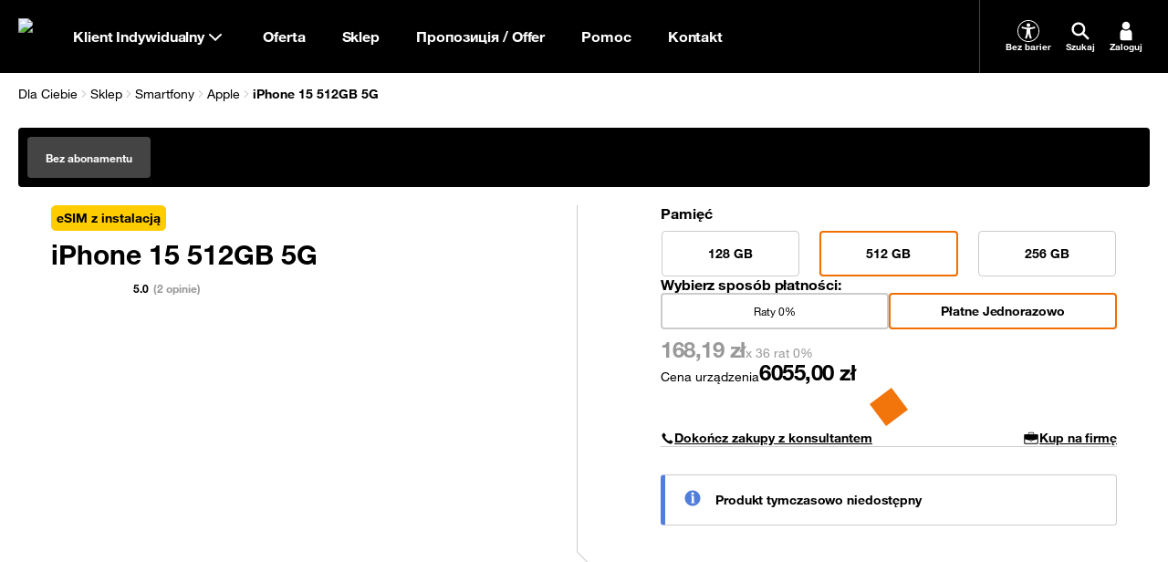

--- FILE ---
content_type: text/html; charset=utf-8
request_url: https://www.orange.pl/esklep/smartfony/apple/iphone-15-512gb-5g
body_size: 77975
content:
<!DOCTYPE html><html dir="ltr" lang="pl"><head><meta charSet="utf-8" data-next-head=""/><meta charSet="utf-8"/><meta name="viewport" content="width=device-width" data-next-head=""/><meta name="robots" content="index,follow" class="jsx-949964576" data-next-head=""/><title data-next-head="">iPhone 15 512GB 5G cena, dane, opinie| Sklep Orange Polska</title><meta name="title" content="iPhone 15 512GB 5G cena, dane, opinie| Sklep Orange Polska" data-next-head=""/><meta name="description" content="iPhone 15 512GB 5G bez umowy lub w abonamencie w sklepie Orange. Zamów do domu lub odbierz w salonie w 24h. Transport gratis!" data-next-head=""/><link rel="canonical" href="https://www.orange.pl/esklep/smartfony/apple/iphone-15-128gb-5g" data-next-head=""/><meta property="og:title" content="iPhone 15 512GB 5G" data-next-head=""/><meta property="og:description" content="iPhone 15 512GB 5G bez umowy lub w abonamencie w sklepie Orange. Zamów do domu lub odbierz w salonie w 24h. Transport gratis!" data-next-head=""/><meta property="og:type" content="offer" data-next-head=""/><meta property="og:url" content="https://www.orange.pl/esklep/smartfony/apple/iphone-15-512gb-5g?variant=MOB_CPO_DEV_IPHONE15_512_5G_ES_BLACK" data-next-head=""/><meta property="og:site_name" content="Orange.pl" data-next-head=""/><meta property="og:image" content="https://www.orange.pl/medias/sys_master/root/images/he7/h29/12872169291806/apple-iphone-15-black-front.png"/><meta property="og:image:alt" content="iPhone 15 5G czarny front i tyl"/><meta property="product:retailer_part_no" content="DEFAULT_SALES_OF_GOODS_PROPOSITION$MOB_CPO_SALES_OF_GOODS^MOB_CPO_DEV_IPHONE15_512_5G_ES_BLACK" data-next-head=""/><meta property="product:brand" content="Apple" data-next-head=""/><meta property="product:category" content="Smartphones" data-next-head=""/><meta property="product:original_price:device_full_price" content="6055,00" data-next-head=""/><link rel="preload" href="/medias/sys_master/root/images/he7/h29/12872169291806/apple-iphone-15-black-front.png" as="image" data-next-head=""/><link rel="preload" href="/medias/sys_master/root/images/he1/h9c/12877616021534/esklep-apple-iphone-15-1-desktop.png" as="image" data-next-head=""/><meta name="app-version" content="v15.12.2025-14.13"/><meta name="facebook-domain-verification" content="rt40dfepuatic243pnp1wiwhjik6k2"/><link rel="icon" type="image/png" sizes="16x16" href="/static/fe/portal/_next/static/media/favicon-16.a297e0a6.png"/><link rel="icon" type="image/png" sizes="32x32" href="/static/fe/portal/_next/static/media/favicon-32.3feedeed.png"/><link rel="icon" type="image/png" sizes="120x120" href="/static/fe/portal/_next/static/media/favicon-120.598d9939.png"/><link rel="icon" type="image/png" sizes="128x128" href="/static/fe/portal/_next/static/media/favicon-128.c6d4109f.png"/><link rel="icon" type="image/png" sizes="152x152" href="/static/fe/portal/_next/static/media/favicon-152.02328bac.png"/><link rel="icon" type="image/png" sizes="167x167" href="/static/fe/portal/_next/static/media/favicon-167.994147fc.png"/><link rel="icon" type="image/png" sizes="180x180" href="/static/fe/portal/_next/static/media/favicon-180.f1b75aca.png"/><link rel="icon" type="image/png" sizes="192x192" href="/static/fe/portal/_next/static/media/favicon-192.146b37b2.png"/><link rel="apple-touch-icon" sizes="57x57" href="/static/fe/portal/_next/static/media/apple-touch-icon-57x57.36e5c069.png"/><link rel="apple-touch-icon" sizes="60x60" href="/static/fe/portal/_next/static/media/apple-touch-icon-60x60.6d4b8a29.png"/><link rel="apple-touch-icon" sizes="72x72" href="/static/fe/portal/_next/static/media/apple-touch-icon-72x72.27656e8f.png"/><link rel="apple-touch-icon" sizes="76x76" href="/static/fe/portal/_next/static/media/apple-touch-icon-76x76.89ede59c.png"/><link rel="apple-touch-icon" sizes="114x114" href="/static/fe/portal/_next/static/media/apple-touch-icon-114x114.62f4684d.png"/><link rel="apple-touch-icon" sizes="120x120" href="/static/fe/portal/_next/static/media/apple-touch-icon-120x120.9ef52a41.png"/><link rel="apple-touch-icon" sizes="144x144" href="/static/fe/portal/_next/static/media/apple-touch-icon-144x144.8ad7e8a3.png"/><link rel="apple-touch-icon" sizes="152x152" href="/static/fe/portal/_next/static/media/apple-touch-icon-152x152.73f8e9df.png"/><meta name="msapplication-square70x70logo" content="/static/fe/portal/_next/static/media/mstile-70x70.23cf7524.png"/><meta name="msapplication-square150x150logo" content="/static/fe/portal/_next/static/media/mstile-150x150.dc6bb548.png"/><meta name="msapplication-square310x310logo" content="/static/fe/portal/_next/static/media/mstile-310x310.f52d56f1.png"/><meta name="msapplication-wide310x150logo" content="/static/fe/portal/_next/static/media/mstile-310x150.54027244.png"/><link rel="shortcut icon" href="/static/fe/portal/_next/static/media/favicon-orange.ccd64da4.ico"/><meta name="msapplication-TileColor" content="#f16e00"/><link rel="mask-icon" href="/static/fe/portal/_next/static/media/favicon-safari-pinned-tab.9138ba97.svg" color="#f16e00"/><link rel="preconnect" href="https://api.theadex.com" crossorigin="anonymous"/><link rel="preconnect" href="https://o1.abtshield.com" crossorigin="anonymous"/><link rel="preconnect" href="https://www.googletagmanager.com/" crossorigin="anonymous"/><link rel="preconnect" href="https://orange.binaries.pl/" crossorigin="anonymous"/><link rel="preload" href="/static/fe/portal/_next/static/media/HelvNeue55_W1G-s.p.3555f6c7.woff2" as="font" type="font/woff2" crossorigin="anonymous" data-next-font="size-adjust"/><link rel="preload" href="/static/fe/portal/_next/static/media/HelvNeue75_W1G-s.p.085316fd.woff2" as="font" type="font/woff2" crossorigin="anonymous" data-next-font="size-adjust"/><link rel="preload" href="/static/fe/portal/_next/static/chunks/b0f99c5b11c031e7.css" as="style"/><link rel="preload" href="/static/fe/portal/_next/static/chunks/caaf2df3e8c04490.css" as="style"/><script>window.ENV = {
  "OMNIFRONTEND_HOST": "https://www.orange.pl/",
  "OMNIFRONTEND_APP_ENV": "PROD",
  "OMNIFRONTEND_APP_VERSION": "v15.12.2025-14.13",
  "OMNIFRONTEND_APP_VARIANT": "STABLE",
  "OMNIFRONTEND_RECAPTCHA_PUBLIC_SITE_KEY": "6Lc9AgYgAAAAACLEFLmJpouMacMQg9hTDFFvk1Rg",
  "OMNIFRONTEND_LOGS_ENTRYPOINT_PATH": "/pwa/api/log",
  "OMNIFRONTEND_GOOGLE_MAPS_API_KEY": "AIzaSyBC6TZ3pmUMf2vgcXRqc3oMDGekYN5kUTo",
  "OMNIFRONTEND_TEST_NBA_UPSELL_CONFIG": "100-22.10.2024",
  "OMNIFRONTEND_CMS_HOST": "http://localhost:3000"
}</script><script>(function () {
                window.onpageshow = function(event) {
                  if (event.persisted) {
                    window.location.reload();
                  }
                };
              })()</script><link rel="stylesheet" href="/static/fe/portal/_next/static/chunks/b0f99c5b11c031e7.css" data-n-g=""/><link rel="stylesheet" href="/static/fe/portal/_next/static/chunks/caaf2df3e8c04490.css" data-n-g=""/><noscript data-n-css=""></noscript><script defer="" src="/static/fe/portal/_next/static/chunks/eaa8c0f4e4733f0b.js"></script><script defer="" src="/static/fe/portal/_next/static/chunks/3009a130e5e66bf9.js"></script><script defer="" src="/static/fe/portal/_next/static/chunks/8cb173b911d28418.js"></script><script defer="" src="/static/fe/portal/_next/static/chunks/4d0e2cfe20222176.js"></script><script defer="" src="/static/fe/portal/_next/static/chunks/2a88babe642a5591.js"></script><script defer="" src="/static/fe/portal/_next/static/chunks/11e2696e92e7efea.js"></script><script defer="" src="/static/fe/portal/_next/static/chunks/fd3863a23a082427.js"></script><script defer="" src="/static/fe/portal/_next/static/chunks/7a36b905f5d19e22.js"></script><script defer="" src="/static/fe/portal/_next/static/chunks/8063f96a7e99a96a.js"></script><script defer="" src="/static/fe/portal/_next/static/chunks/dde963a495140b73.js"></script><script defer="" src="/static/fe/portal/_next/static/chunks/1ed069d8732edfe5.js"></script><script defer="" src="/static/fe/portal/_next/static/chunks/f6b109eb166955db.js"></script><script defer="" src="/static/fe/portal/_next/static/chunks/e17502e0f126fca1.js"></script><script defer="" src="/static/fe/portal/_next/static/chunks/4ab63c156cf2a55d.js"></script><script defer="" src="/static/fe/portal/_next/static/chunks/a8b32a069a3ea091.js"></script><script defer="" src="/static/fe/portal/_next/static/chunks/1763381f60f941c2.js"></script><script src="/static/fe/portal/_next/static/chunks/f2eee0e865331cea.js" defer=""></script><script src="/static/fe/portal/_next/static/chunks/acff948a192a8b50.js" defer=""></script><script src="/static/fe/portal/_next/static/chunks/3f45e16920e09958.js" defer=""></script><script src="/static/fe/portal/_next/static/chunks/2d0d9c4e2ce0f1a2.js" defer=""></script><script src="/static/fe/portal/_next/static/chunks/e4a0fe0327cfaf2b.js" defer=""></script><script src="/static/fe/portal/_next/static/chunks/b65cecc4088dd8c5.js" defer=""></script><script src="/static/fe/portal/_next/static/chunks/4d7eef3f77131400.js" defer=""></script><script src="/static/fe/portal/_next/static/chunks/393ae52664b7019e.js" defer=""></script><script src="/static/fe/portal/_next/static/chunks/ef8def21f2cb7c44.js" defer=""></script><script src="/static/fe/portal/_next/static/chunks/fdc68a9002a22e40.js" defer=""></script><script src="/static/fe/portal/_next/static/chunks/834b6bbc22f5959b.js" defer=""></script><script src="/static/fe/portal/_next/static/chunks/10f8467e2202ff72.js" defer=""></script><script src="/static/fe/portal/_next/static/chunks/5cb5368506da6c6a.js" defer=""></script><script src="/static/fe/portal/_next/static/chunks/f3e8f4ff791d7ca7.js" defer=""></script><script src="/static/fe/portal/_next/static/chunks/8189a78fa3a8d0ed.js" defer=""></script><script src="/static/fe/portal/_next/static/chunks/d316769eb1f47dc1.js" defer=""></script><script src="/static/fe/portal/_next/static/chunks/b7225daa061b648b.js" defer=""></script><script src="/static/fe/portal/_next/static/chunks/d97675b4a6bc77ce.js" defer=""></script><script src="/static/fe/portal/_next/static/chunks/dbd82e8aade6566e.js" defer=""></script><script src="/static/fe/portal/_next/static/chunks/16d4c527dc0576d5.js" defer=""></script><script src="/static/fe/portal/_next/static/chunks/e6655197fc63db9c.js" defer=""></script><script src="/static/fe/portal/_next/static/chunks/28538711300972c6.js" defer=""></script><script src="/static/fe/portal/_next/static/chunks/turbopack-0e7d51296877a312.js" defer=""></script><script src="/static/fe/portal/_next/static/chunks/8deef941ca99b713.js" defer=""></script><script src="/static/fe/portal/_next/static/chunks/a4e46da61c706280.js" defer=""></script><script src="/static/fe/portal/_next/static/chunks/1b810f4172389316.js" defer=""></script><script src="/static/fe/portal/_next/static/chunks/37e92ce43a82a073.js" defer=""></script><script src="/static/fe/portal/_next/static/chunks/74368a689c80295e.js" defer=""></script><script src="/static/fe/portal/_next/static/chunks/f2c88aa8d3cbea3e.js" defer=""></script><script src="/static/fe/portal/_next/static/chunks/b4b638ef8d8f7099.js" defer=""></script><script src="/static/fe/portal/_next/static/chunks/142830a19eb08a07.js" defer=""></script><script src="/static/fe/portal/_next/static/chunks/b1e379cd8fc8aee5.js" defer=""></script><script src="/static/fe/portal/_next/static/chunks/9c0c3d92d8523408.js" defer=""></script><script src="/static/fe/portal/_next/static/chunks/0761598825b72645.js" defer=""></script><script src="/static/fe/portal/_next/static/chunks/f51de2a5a7d9e975.js" defer=""></script><script src="/static/fe/portal/_next/static/chunks/e85db77e276df749.js" defer=""></script><script src="/static/fe/portal/_next/static/chunks/57faa6183dcd3c43.js" defer=""></script><script src="/static/fe/portal/_next/static/chunks/f1e8668c7df34a0a.js" defer=""></script><script src="/static/fe/portal/_next/static/chunks/f9e3b9c0533ef4cc.js" defer=""></script><script src="/static/fe/portal/_next/static/chunks/9c4c502b6d87adc3.js" defer=""></script><script src="/static/fe/portal/_next/static/chunks/9860b04d05d79c1b.js" defer=""></script><script src="/static/fe/portal/_next/static/chunks/fcbab6b9851fad58.js" defer=""></script><script src="/static/fe/portal/_next/static/chunks/13329a8fe6c80a20.js" defer=""></script><script src="/static/fe/portal/_next/static/chunks/f2d2b3b656c540aa.js" defer=""></script><script src="/static/fe/portal/_next/static/chunks/f07bb1cbce79dc05.js" defer=""></script><script src="/static/fe/portal/_next/static/chunks/8dbf481bce3e3925.js" defer=""></script><script src="/static/fe/portal/_next/static/chunks/03987f06ab592cfa.js" defer=""></script><script src="/static/fe/portal/_next/static/chunks/ded01d4185890dbf.js" defer=""></script><script src="/static/fe/portal/_next/static/chunks/23921f1ed3f462ff.js" defer=""></script><script src="/static/fe/portal/_next/static/chunks/turbopack-004bd86159e0de75.js" defer=""></script><script src="/static/fe/portal/_next/static/S1lc_QHy7eorP_qFAu35e/_ssgManifest.js" defer=""></script><script src="/static/fe/portal/_next/static/S1lc_QHy7eorP_qFAu35e/_buildManifest.js" defer=""></script><style id="__jsx-949964576">html{font-family:'helvetica', 'helvetica Fallback'}</style></head><body>
<script type="text/javascript">
(function(){
window["loaderConfig"] = "/TSPD/?type=20";
})();

</script>

<script type="text/javascript" src="/TSPD/?type=18"></script>

<APM_DO_NOT_TOUCH>

<script type="text/javascript">
(function(){
window.BoXH=!!window.BoXH;try{(function(){(function(){})();var LJ=1;try{var oJ,ZJ,SJ=l(420)?0:1,iJ=l(815)?0:1,Jl=l(186)?1:0,ol=l(139)?1:0,So=l(404)?0:1,_o=l(34)?1:0,io=l(642)?0:1,jo=l(274)?1:0;for(var Ol=(l(817),0);Ol<ZJ;++Ol)SJ+=l(355)?1:2,iJ+=(l(405),2),Jl+=l(193)?2:1,ol+=l(912)?1:2,So+=(l(47),2),_o+=(l(462),2),io+=(l(971),2),jo+=l(348)?2:3;oJ=SJ+iJ+Jl+ol+So+_o+io+jo;window.ZO===oJ&&(window.ZO=++oJ)}catch(Sl){window.ZO=oJ}var il=!0;
function Z(J){var L=arguments.length,z=[];for(var S=1;S<L;++S)z.push(arguments[S]-J);return String.fromCharCode.apply(String,z)}function Il(J){var L=54;!J||document[s(L,172,159,169,159,152,159,162,159,170,175,137,170,151,170,155)]&&document[Z(L,172,159,169,159,152,159,162,159,170,175,137,170,151,170,155)]!==s(L,172,159,169,159,152,162,155)||(il=!1);return il}function O(J,L){J+=L;return J.toString(36)}function JL(){}Il(window[JL[O(1086853,LJ)]]===JL);Il(typeof ie9rgb4!==O(1242178186198,LJ));
Il(RegExp("\x3c")[O(1372204,LJ)](function(){return"\x3c"})&!RegExp(Z(LJ,121,52,101))[O(1372204,LJ)](function(){return"'x3'+'d';"}));
var lL=window[Z(LJ,98,117,117,98,100,105,70,119,102,111,117)]||RegExp(Z(LJ,110,112,99,106,125,98,111,101,115,112,106,101),Z(LJ,106))[O(1372204,LJ)](window["\x6e\x61vi\x67a\x74\x6f\x72"]["\x75\x73e\x72A\x67\x65\x6et"]),oL=+new Date+(l(892)?361183:6E5),OL,ZL,_L,iL=window[s(LJ,116,102,117,85,106,110,102,112,118,117)],jL=lL?l(447)?30942:3E4:l(568)?6942:6E3;
document[Z(LJ,98,101,101,70,119,102,111,117,77,106,116,117,102,111,102,115)]&&document[Z(LJ,98,101,101,70,119,102,111,117,77,106,116,117,102,111,102,115)](s(LJ,119,106,116,106,99,106,109,106,117,122,100,105,98,111,104,102),function(J){var L=48;document[s(L,166,153,163,153,146,153,156,153,164,169,131,164,145,164,149)]&&(document[s(L,166,153,163,153,146,153,156,153,164,169,131,164,145,164,149)]===Z(L,152,153,148,148,149,158)&&J[s(L,153,163,132,162,165,163,164,149,148)]?_L=!0:document[Z(L,166,153,163,
153,146,153,156,153,164,169,131,164,145,164,149)]===s(L,166,153,163,153,146,156,149)&&(OL=+new Date,_L=!1,lo()))});function s(J){var L=arguments.length,z=[],S=1;while(S<L)z[S-1]=arguments[S++]-J;return String.fromCharCode.apply(String,z)}function lo(){if(!document[s(77,190,194,178,191,198,160,178,185,178,176,193,188,191)])return!0;var J=+new Date;if(J>oL&&(l(802)?683003:6E5)>J-OL)return Il(!1);var L=Il(ZL&&!_L&&OL+jL<J);OL=J;ZL||(ZL=!0,iL(function(){ZL=!1},l(975)?0:1));return L}lo();
var Lo=[l(176)?17795081:13196196,l(135)?27611931586:2147483647,l(915)?1515175999:1558153217];function Oo(J){var L=68;J=typeof J===O(1743045608,L)?J:J[Z(L,184,179,151,184,182,173,178,171)](l(260)?36:49);var z=window[J];if(!z||!z[s(L,184,179,151,184,182,173,178,171)])return;var S=""+z;window[J]=function(J,L){ZL=!1;return z(J,L)};window[J][Z(L,184,179,151,184,182,173,178,171)]=function(){return S}}for(var zo=(l(348),0);zo<Lo[O(1294399204,LJ)];++zo)Oo(Lo[zo]);Il(!1!==window[s(LJ,67,112,89,73)]);
window.so=window.so||{};window.so._lj="[base64]";function Zo(J){var L=+new Date,z;!document[s(78,191,195,179,192,199,161,179,186,179,177,194,189,192,143,186,186)]||L>oL&&(l(928)?419776:6E5)>L-OL?z=Il(!1):(z=Il(ZL&&!_L&&OL+jL<L),OL=L,ZL||(ZL=!0,iL(function(){ZL=!1},l(225)?1:0)));return!(arguments[J]^z)}function l(J){return 323>J}
(function(){var J=/(\A([0-9a-f]{1,4}:){1,6}(:[0-9a-f]{1,4}){1,1}\Z)|(\A(([0-9a-f]{1,4}:){1,7}|:):\Z)|(\A:(:[0-9a-f]{1,4}){1,7}\Z)/ig,L=document.getElementsByTagName("head")[0],z=[];L&&(L=L.innerHTML.slice(0,1E3));while(L=J.exec(""))z.push(L)})();})();}catch(x){}finally{ie9rgb4=void(0);};function ie9rgb4(a,b){return a>>b>>0};

})();

</script>
</APM_DO_NOT_TOUCH>

<script type="text/javascript" src="/TSPD/08cb46268eab20001c26690c94e50209b6f052c41f31b71d1c7267478dd509a388a25974f10719ac?type=17"></script>
<link rel="preload" as="image" href="/medias/sys_master/root/images/he7/h29/12872169291806/apple-iphone-15-black-front.png"/><div id="__next"><style data-emotion="css-global nyyqlb"></style><div data-overlay-container="true"><div class="flex flex-col gap-2"></div><div><header class="relative h-10 from-desktop:h-16 z-3 group-nav-black bg-black"><div class="flex max-w-container mx-auto h-full px-4"><a class="group/logo flex items-center justify-center" title="Orange" data-test-id="menu_lvl1_Strona_główna" href="/"><picture><source srcSet="https://www.orange.pl/ocp-http/PL/Binary2/2006528/4109370639.svg" media="(max-width: 991.5px)"/><img alt="Orange" loading="lazy" width="30" height="30" decoding="async" data-nimg="1" class="block size-6 from-desktop:size-8 group-focus-visible/logo:outline group-focus-visible/logo:outline-2 group-focus-visible/logo:outline-offset-2 group-focus-visible/logo:outline-orange-light group-[nav-white]:group-focus-visible/logo:outline-orange-dark" style="color:transparent" src="https://www.orange.pl/ocp-http/PL/Binary2/2006528/4109370396.svg"/></picture><span class="sr-only">Strona główna Orange.pl</span></a><div class="relative flex"><button type="button" class="flex justify-center items-center gap-2 px-4 text-size-16-bold bg-transparent text-white group-[nav-white]:text-black hover:cursor-pointer group-[nav-black]:from-desktop:hover:text-orange-light group-[nav-white]:from-desktop:hover:text-orange-dark group-[nav-black]:focus-visible:text-orange-light group-[nav-white]:focus-visible:text-orange-dark transition-colors" data-test-id="menu_lvl1_Klient_Indywidualny">Klient Indywidualny<svg width="24" height="24" class="transition-transform"><use style="fill:currentColor" xlink:href="/static/fe/portal/_next/static/media/sprite.56284ac6.svg#arrow-down"></use></svg></button></div><div class="to-desktop:absolute to-desktop:top-10 to-desktop:inset-x-0 to-desktop:h-[calc(100dvh-50px)] grow flex from-desktop:z-1 to-desktop:hidden"><div class="grow from-desktop:hidden"></div><div class="allow-content-scroll w-full only-tablet:max-w-[360px] bg-black group-[nav-white]:bg-white flex flex-col z-tooltip"><div class="flex to-desktop:flex-col h-full to-desktop:overflow-y-auto"><div class="flex to-desktop:flex-col w-full"><div class="relative to-desktop:mx-4 to-desktop:py-3 from-desktop:grow from-desktop:border-l border-steel group-[nav-white]:border-ash from-desktop:hidden"><div class="flex items-center text-size-14-bold to-desktop:bg-stone group-[nav-white]:to-desktop:bg-stardust border-b-2 border-silver to-desktop:flex-row-reverse focus-within:border-orange-dark from-desktop:h-full from-desktop:bg-transparent from-desktop:border-transparent from-desktop:pl-2 min-h-8 transition-all"><div class="text-white group-[nav-white]:text-black group-[nav-black]:from-desktop:text-orange-light group-[nav-white]:from-desktop:text-orange-dark px-2"><svg width="1em" height="1em" class="size-[24px] from-desktop:size-[32px]"><use style="fill:currentColor" xlink:href="/static/fe/portal/_next/static/media/sprite.56284ac6.svg#search"></use></svg></div><input type="text" aria-label="Wpisz czego szukasz" placeholder="Wpisz czego szukasz" class="w-full p-2 bg-transparent text-size-12-bold placeholder:text-size-14-bold text-white to-desktop:placeholder:text-white group-[nav-white]:text-black group-[nav-white]:to-desktop:placeholder:text-black from-desktop:placeholder:text-dove from-desktop:text-size-16-bold from-desktop:placeholder:text-size-16-bold" value=""/><button class="p-2 bg-transparent hover:cursor-pointer text-white group-[nav-white]:text-black group-[nav-black]:from-desktop:hover:text-orange-light group-[nav-white]:from-desktop:hover:text-orange-dark group-[nav-black]:focus-visible:text-orange-light group-[nav-white]:focus-visible:text-orange-dark to-desktop:hidden transition-colors"><svg width="32" height="32"><use style="fill:currentColor" xlink:href="/static/fe/portal/_next/static/media/sprite.56284ac6.svg#close"></use></svg></button></div><div class="bg-white group-[nav-black]:to-desktop:bg-black group-[nav-black]:to-desktop:text-white from-desktop:absolute from-desktop:top-16 from-desktop:inset-x-0 hidden"><div class="to-desktop:mt-4 from-desktop:pr-2 from-desktop:py-6 from-desktop:pl-8 to-desktop:max-h-[calc(100dvh-150px)] to-desktop:overflow-auto hidden"><style data-emotion="css 1kezyty">.css-1kezyty .simplebar-track{background-color:#ccc;border-radius:6px;pointer-events:all;}.css-1kezyty .simplebar-track.simplebar-horizontal{-webkit-transition:height 0.10s ease-in;transition:height 0.10s ease-in;height:4px;}.css-1kezyty .simplebar-track.simplebar-vertical{-webkit-transition:width 0.10s ease-in;transition:width 0.10s ease-in;width:4px;}.css-1kezyty .simplebar-track .simplebar-scrollbar:before{-webkit-transition:background-color 0.10s ease-in;transition:background-color 0.10s ease-in;background-color:#000;}.css-1kezyty .simplebar-track:hover .simplebar-scrollbar{cursor:pointer;}.css-1kezyty.simplebar-dragging .simplebar-scrollbar:before{background-color:#f16e00;}.css-1kezyty .simplebar-track:hover .simplebar-scrollbar:before{background-color:#f16e00;}.css-1kezyty .simplebar-track .simplebar-scrollbar.simplebar-visible:before{opacity:1;}.css-1kezyty .simplebar-track.simplebar-horizontal .simplebar-scrollbar{-webkit-transition:height 0.10s ease-in;transition:height 0.10s ease-in;height:4px;top:0;}.css-1kezyty .simplebar-track.simplebar-vertical .simplebar-scrollbar{-webkit-transition:width 0.10s ease-in;transition:width 0.10s ease-in;width:4px;left:0;}.css-1kezyty.simplebar-dragging .simplebar-track.simplebar-horizontal .simplebar-scrollbar:before{height:8px;}.css-1kezyty .simplebar-track.simplebar-horizontal:hover{height:8px;}.css-1kezyty.simplebar-dragging .simplebar-track.simplebar-vertical .simplebar-scrollbar:before{width:8px;}.css-1kezyty .simplebar-track.simplebar-vertical:hover{width:8px;}.css-1kezyty.simplebar-dragging .simplebar-track.simplebar-horizontal .simplebar-scrollbar{height:8px;}.css-1kezyty .simplebar-track.simplebar-horizontal:hover .simplebar-scrollbar{height:8px;}.css-1kezyty.simplebar-dragging .simplebar-track.simplebar-vertical .simplebar-scrollbar{width:8px;}.css-1kezyty.simplebar-dragging .simplebar-track.simplebar-vertical{width:8px;}.css-1kezyty.simplebar-dragging .simplebar-track.simplebar-horizontal{height:8px;}.css-1kezyty .simplebar-track.simplebar-vertical:hover .simplebar-scrollbar{width:8px;}.css-1kezyty .simplebar-scrollbar:before{top:0;left:0;}.css-1kezyty .simplebar-track.simplebar-horizontal .simplebar-scrollbar:before{-webkit-transition:height 0.10s ease-in;transition:height 0.10s ease-in;left:0;right:0;height:4px;}.css-1kezyty .simplebar-track.simplebar-vertical .simplebar-scrollbar:before{-webkit-transition:width 0.10s ease-in;transition:width 0.10s ease-in;top:0;bottom:0;width:4px;}.css-1kezyty .simplebar-track.simplebar-horizontal:hover .simplebar-scrollbar:before{left:0;right:0;height:8px;}.css-1kezyty .simplebar-track.simplebar-vertical:hover .simplebar-scrollbar:before{top:0;bottom:0;width:8px;}</style><div data-simplebar="true" class="from-desktop:max-h-[calc(100vh-300px)] css-1kezyty"><div class="simplebar-wrapper"><div class="simplebar-height-auto-observer-wrapper"><div class="simplebar-height-auto-observer"></div></div><div class="simplebar-mask"><div class="simplebar-offset"><div class="simplebar-content-wrapper"><div class="simplebar-content"><div class="flex flex-col gap-4"></div></div></div></div></div><div class="simplebar-placeholder"></div></div><div class="simplebar-track simplebar-horizontal"><div class="simplebar-scrollbar"></div></div><div class="simplebar-track simplebar-vertical"><div class="simplebar-scrollbar"></div></div></div></div></div></div><div class="flex to-desktop:flex-col"><div class="flex to-desktop:flex-col"><button type="button" class="flex items-center justify-between px-4 py-2 text-size-20-bold from-tablet:text-size-16-bold bg-black group-[nav-white]:bg-white text-white group-[nav-white]:text-black group-[nav-black]:from-desktop:hover:text-orange-light group-[nav-white]:from-desktop:hover:text-orange-dark group-[nav-black]:focus-visible:text-orange-light group-[nav-white]:focus-visible:text-orange-dark hover:cursor-pointer transition-colors" data-test-id="menu_lvl1_Oferta"><span>Oferta</span><svg width="30" height="30" class="from-desktop:hidden transition-transform"><use style="fill:currentColor" xlink:href="/static/fe/portal/_next/static/media/sprite.56284ac6.svg#arrow-down"></use></svg></button></div><div class="flex to-desktop:flex-col"><button type="button" class="flex items-center justify-between px-4 py-2 text-size-20-bold from-tablet:text-size-16-bold bg-black group-[nav-white]:bg-white text-white group-[nav-white]:text-black group-[nav-black]:from-desktop:hover:text-orange-light group-[nav-white]:from-desktop:hover:text-orange-dark group-[nav-black]:focus-visible:text-orange-light group-[nav-white]:focus-visible:text-orange-dark hover:cursor-pointer transition-colors" data-test-id="menu_lvl1_Sklep"><span>Sklep</span><svg width="30" height="30" class="from-desktop:hidden transition-transform"><use style="fill:currentColor" xlink:href="/static/fe/portal/_next/static/media/sprite.56284ac6.svg#arrow-down"></use></svg></button></div><div class="flex to-desktop:flex-col"><button type="button" class="flex items-center justify-between px-4 py-2 text-size-20-bold from-tablet:text-size-16-bold bg-black group-[nav-white]:bg-white text-white group-[nav-white]:text-black group-[nav-black]:from-desktop:hover:text-orange-light group-[nav-white]:from-desktop:hover:text-orange-dark group-[nav-black]:focus-visible:text-orange-light group-[nav-white]:focus-visible:text-orange-dark hover:cursor-pointer transition-colors" data-test-id="menu_lvl1_Пропозиція_/_Offer"><span>Пропозиція / Offer</span><svg width="30" height="30" class="from-desktop:hidden transition-transform"><use style="fill:currentColor" xlink:href="/static/fe/portal/_next/static/media/sprite.56284ac6.svg#arrow-down"></use></svg></button></div><div class="flex to-desktop:flex-col"><button type="button" class="flex items-center justify-between px-4 py-2 text-size-20-bold from-tablet:text-size-16-bold bg-black group-[nav-white]:bg-white text-white group-[nav-white]:text-black group-[nav-black]:from-desktop:hover:text-orange-light group-[nav-white]:from-desktop:hover:text-orange-dark group-[nav-black]:focus-visible:text-orange-light group-[nav-white]:focus-visible:text-orange-dark hover:cursor-pointer transition-colors" data-test-id="menu_lvl1_Pomoc"><span>Pomoc</span><svg width="30" height="30" class="from-desktop:hidden transition-transform"><use style="fill:currentColor" xlink:href="/static/fe/portal/_next/static/media/sprite.56284ac6.svg#arrow-down"></use></svg></button></div><div class="flex to-desktop:flex-col"><button type="button" class="flex items-center justify-between px-4 py-2 text-size-20-bold from-tablet:text-size-16-bold bg-black group-[nav-white]:bg-white text-white group-[nav-white]:text-black group-[nav-black]:from-desktop:hover:text-orange-light group-[nav-white]:from-desktop:hover:text-orange-dark group-[nav-black]:focus-visible:text-orange-light group-[nav-white]:focus-visible:text-orange-dark hover:cursor-pointer transition-colors" data-test-id="menu_lvl1_Kontakt"><span>Kontakt</span><svg width="30" height="30" class="from-desktop:hidden transition-transform"><use style="fill:currentColor" xlink:href="/static/fe/portal/_next/static/media/sprite.56284ac6.svg#arrow-down"></use></svg></button></div><div class="from-desktop:hidden border-t border-silver group-[nav-white]:border-ash mt-2 pt-2"></div></div></div></div><a class="flex justify-center items-center h-8 m-4 text-size-16-bold from-desktop:hidden group-[nav-black]:bg-orange-light group-[nav-white]:bg-orange-dark text-white" href="/twojekonto/zaloguj">Zaloguj się</a></div></div><div class="flex border-steel group-[nav-white]:border-ash ml-auto from-desktop:border-l from-desktop:pl-4"><div class="flex"><a data-test-id="bez-barier-side-menu-button" target="_blank" class="hidden from-desktop:flex flex-col gap-1 items-center justify-center max-w-16 px-[8px] bg-transparent text-size-10-bold hover:cursor-pointer text-white group-[nav-white]:text-black group-[nav-black]:from-desktop:hover:text-orange-light group-[nav-white]:from-desktop:hover:text-orange-dark group-[nav-black]:focus-visible:text-orange-light group-[nav-white]:focus-visible:text-orange-dark transition-colors" href="/zobacz/bez-barier"><div class="flex items-center justify-center size-[24px]"><svg width="24" height="24"><use style="fill:currentColor" xlink:href="/static/fe/portal/_next/static/media/sprite.56284ac6.svg#accessibility"></use></svg></div><span class="text-white group-[nav-white]:text-black">Bez barier</span></a><button class="hidden from-desktop:flex flex-col gap-1 items-center justify-center max-w-16 px-[8px] py-0 bg-transparent text-size-10-bold hover:cursor-pointer text-white group-[nav-white]:text-black group-[nav-black]:from-desktop:hover:text-orange-light group-[nav-white]:from-desktop:hover:text-orange-dark group-[nav-black]:focus-visible:text-orange-light group-[nav-white]:focus-visible:text-orange-dark transition-colors"><div class="flex items-center justify-center size-[24px]"><svg width="24" height="24"><use style="fill:currentColor" xlink:href="/static/fe/portal/_next/static/media/sprite.56284ac6.svg#search"></use></svg></div><span class="text-white group-[nav-white]:text-black">Szukaj</span></button><a data-test-id="zaloguj-side-menu-button" target="_self" class="hidden from-desktop:flex flex-col gap-1 items-center justify-center max-w-16 px-[8px] bg-transparent text-size-10-bold hover:cursor-pointer text-white group-[nav-white]:text-black group-[nav-black]:from-desktop:hover:text-orange-light group-[nav-white]:from-desktop:hover:text-orange-dark group-[nav-black]:focus-visible:text-orange-light group-[nav-white]:focus-visible:text-orange-dark transition-colors" href="/twojekonto/zaloguj"><div class="flex items-center justify-center size-[24px]"><svg width="24" height="24"><use style="fill:currentColor" xlink:href="/static/fe/portal/_next/static/media/sprite.56284ac6.svg#avatar"></use></svg></div><span class="text-white group-[nav-white]:text-black">Zaloguj</span></a></div><button type="button" class="flex items-center justify-center max-w-16 px-[8px] mr-[-8px] bg-transparent text-size-10-bold text-white group-[nav-white]:text-black from-desktop:hidden" aria-label="Otwórz główne menu"><span class="relative flex"><svg width="24" height="24"><use style="fill:currentColor" xlink:href="/static/fe/portal/_next/static/media/sprite.56284ac6.svg#menu-hamburger"></use></svg></span></button></div></div></header></div><script type="application/ld+json">{"@context":"https://schema.org","@type":"Product","name":"iPhone 15 512GB 5G","image":["/medias/sys_master/root/images/he7/h29/12872169291806/apple-iphone-15-black-front.png"],"gtin":"195949037788","productID":"1100031748","sku":"1100031748","color":"Czarny","description":"iPhone 15 512GB 5G bez umowy lub w abonamencie w sklepie Orange. Zamów do domu lub odbierz w salonie w 24h. Transport gratis!","brand":{"@type":"Brand","name":"Apple"},"review":[{"@type":"Review","author":{"@type":"Person","name":"Nina"},"reviewRating":{"@type":"Rating","ratingValue":5,"bestRating":5,"worstRating":1},"datePublished":"28.05.2025","reviewBody":"Super"},{"@type":"Review","author":{"@type":"Person","name":"Kodirov Iriskul "},"reviewRating":{"@type":"Rating","ratingValue":5,"bestRating":5,"worstRating":1},"datePublished":"13.11.2024","reviewBody":"Bardzo dobry"}],"aggregateRating":{"@type":"AggregateRating","reviewCount":2,"ratingValue":"5.0"},"offers":{"@type":"Offer","priceCurrency":"PLN","price":6055,"priceValidUntil":"2099-12-31T00:00:00","priceSpecification":[{"@type":"CompoundPriceSpecification","priceComponent":[{"@type":"UnitPriceSpecification","priceComponentType":"Downpayment","price":0,"priceCurrency":"PLN"},{"@type":"UnitPriceSpecification","priceComponentType":"Installment","price":168.19,"priceCurrency":"PLN","billingIncrement":1,"billingStart":1,"billingDuration":36,"unitCode":"MON"}]}],"availability":"OutOfStock","seller":{"@type":"Organization","name":"Orange Polska S.A"},"url":"/esklep/smartfony/apple/iphone-15-128gb-5g"}}</script><div class="mx-auto flex max-w-container px-4 to-desktop:flex-col"><div class="pt-3 w-full"><nav aria-label="Breadcrumb" class="h-9 overflow-hidden from-tablet:w-full bg-white"><div class="flex items-center gap-2 overflow-hidden from-desktop:mx-auto from-desktop:w-full from-desktop:max-w-container"><style data-emotion="css viwved">.css-viwved{width:100%;padding-bottom:25px;}.css-viwved .simplebar-track{visibility:hidden!important;}.css-viwved:before{content:'';display:block;width:15px;height:25px;position:absolute;box-shadow:inset 10px 0px 5px 0px #fff;}.css-viwved .simplebar-content-wrapper{height:100%!important;}</style><style data-emotion="css 1p8ko51">.css-1p8ko51{width:100%;padding-bottom:25px;}.css-1p8ko51 .simplebar-track{background-color:#ddd;border-radius:6px;pointer-events:all;}.css-1p8ko51 .simplebar-track.simplebar-horizontal{-webkit-transition:height 0.10s ease-in;transition:height 0.10s ease-in;height:4px;}.css-1p8ko51 .simplebar-track.simplebar-vertical{-webkit-transition:width 0.10s ease-in;transition:width 0.10s ease-in;width:4px;}.css-1p8ko51 .simplebar-track .simplebar-scrollbar:before{-webkit-transition:background-color 0.10s ease-in;transition:background-color 0.10s ease-in;background-color:#000;}.css-1p8ko51 .simplebar-track:hover .simplebar-scrollbar{cursor:pointer;}.css-1p8ko51.simplebar-dragging .simplebar-scrollbar:before{background-color:#f16e00;}.css-1p8ko51 .simplebar-track:hover .simplebar-scrollbar:before{background-color:#f16e00;}.css-1p8ko51 .simplebar-track .simplebar-scrollbar.simplebar-visible:before{opacity:1;}.css-1p8ko51 .simplebar-track.simplebar-horizontal .simplebar-scrollbar{-webkit-transition:height 0.10s ease-in;transition:height 0.10s ease-in;height:4px;top:0;}.css-1p8ko51 .simplebar-track.simplebar-vertical .simplebar-scrollbar{-webkit-transition:width 0.10s ease-in;transition:width 0.10s ease-in;width:4px;left:0;}.css-1p8ko51.simplebar-dragging .simplebar-track.simplebar-horizontal .simplebar-scrollbar:before{height:8px;}.css-1p8ko51 .simplebar-track.simplebar-horizontal:hover{height:8px;}.css-1p8ko51.simplebar-dragging .simplebar-track.simplebar-vertical .simplebar-scrollbar:before{width:8px;}.css-1p8ko51 .simplebar-track.simplebar-vertical:hover{width:8px;}.css-1p8ko51.simplebar-dragging .simplebar-track.simplebar-horizontal .simplebar-scrollbar{height:8px;}.css-1p8ko51 .simplebar-track.simplebar-horizontal:hover .simplebar-scrollbar{height:8px;}.css-1p8ko51.simplebar-dragging .simplebar-track.simplebar-vertical .simplebar-scrollbar{width:8px;}.css-1p8ko51.simplebar-dragging .simplebar-track.simplebar-vertical{width:8px;}.css-1p8ko51.simplebar-dragging .simplebar-track.simplebar-horizontal{height:8px;}.css-1p8ko51 .simplebar-track.simplebar-vertical:hover .simplebar-scrollbar{width:8px;}.css-1p8ko51 .simplebar-scrollbar:before{top:0;left:0;}.css-1p8ko51 .simplebar-track.simplebar-horizontal .simplebar-scrollbar:before{-webkit-transition:height 0.10s ease-in;transition:height 0.10s ease-in;left:0;right:0;height:4px;}.css-1p8ko51 .simplebar-track.simplebar-vertical .simplebar-scrollbar:before{-webkit-transition:width 0.10s ease-in;transition:width 0.10s ease-in;top:0;bottom:0;width:4px;}.css-1p8ko51 .simplebar-track.simplebar-horizontal:hover .simplebar-scrollbar:before{left:0;right:0;height:8px;}.css-1p8ko51 .simplebar-track.simplebar-vertical:hover .simplebar-scrollbar:before{top:0;bottom:0;width:8px;}.css-1p8ko51 .simplebar-content{padding:0!important;height:100%;}.css-1p8ko51 .simplebar-track{visibility:hidden!important;}.css-1p8ko51:before{content:'';display:block;width:15px;height:25px;position:absolute;box-shadow:inset 10px 0px 5px 0px #fff;}.css-1p8ko51 .simplebar-content-wrapper{height:100%!important;}</style><div data-simplebar="true" class="css-1p8ko51"><div class="simplebar-wrapper"><div class="simplebar-height-auto-observer-wrapper"><div class="simplebar-height-auto-observer"></div></div><div class="simplebar-mask"><div class="simplebar-offset"><div class="simplebar-content-wrapper"><div class="simplebar-content"><div class="flex size-full items-center"><ul itemScope="" itemType="https://schema.org/BreadcrumbList" class="flex w-full items-center gap-1 text-size-12 from-tablet:gap-2 from-tablet:text-size-14"><li aria-disabled="true" class="inline-flex gap-1 items-center from-tablet:gap-2" itemProp="itemListElement" itemScope="" itemType="https://schema.org/ListItem" tabindex="0" role="button"><meta itemProp="position" content="1"/><a class="whitespace-nowrap cursor-pointer text-black" href="/" itemID="/" itemProp="item" itemScope="" itemType="https://schema.org/Thing"><span itemProp="name">Dla Ciebie</span></a></li><li aria-disabled="true" class="inline-flex gap-1 items-center from-tablet:gap-2" itemProp="itemListElement" itemScope="" itemType="https://schema.org/ListItem" tabindex="0" role="button"><meta itemProp="position" content="2"/><svg width="1em" height="1em" class="text-chrome"><use style="fill:currentColor" xlink:href="/static/fe/portal/_next/static/media/sprite.56284ac6.svg#arrow-right"></use></svg><a class="whitespace-nowrap cursor-pointer text-black" href="/esklep" itemID="/esklep" itemProp="item" itemScope="" itemType="https://schema.org/Thing"><span itemProp="name">Sklep</span></a></li><li aria-disabled="true" class="inline-flex gap-1 items-center from-tablet:gap-2" itemProp="itemListElement" itemScope="" itemType="https://schema.org/ListItem" tabindex="0" role="button"><meta itemProp="position" content="3"/><svg width="1em" height="1em" class="text-chrome"><use style="fill:currentColor" xlink:href="/static/fe/portal/_next/static/media/sprite.56284ac6.svg#arrow-right"></use></svg><a class="whitespace-nowrap cursor-pointer text-black" href="https://www.orange.pl/esklep/smartfony" itemID="https://www.orange.pl/esklep/smartfony" itemProp="item" itemScope="" itemType="https://schema.org/Thing"><span itemProp="name">Smartfony</span></a></li><li aria-disabled="true" class="inline-flex gap-1 items-center from-tablet:gap-2" itemProp="itemListElement" itemScope="" itemType="https://schema.org/ListItem" tabindex="0" role="button"><meta itemProp="position" content="4"/><svg width="1em" height="1em" class="text-chrome"><use style="fill:currentColor" xlink:href="/static/fe/portal/_next/static/media/sprite.56284ac6.svg#arrow-right"></use></svg><a class="whitespace-nowrap cursor-pointer text-black" href="https://www.orange.pl/esklep/smartfony/apple" itemID="https://www.orange.pl/esklep/smartfony/apple" itemProp="item" itemScope="" itemType="https://schema.org/Thing"><span itemProp="name">Apple</span></a></li><li aria-disabled="false" class="inline-flex gap-1 items-center from-tablet:gap-2" itemProp="itemListElement" itemScope="" itemType="https://schema.org/ListItem" tabindex="0" role="button"><meta itemProp="position" content="5"/><svg width="1em" height="1em" class="text-chrome"><use style="fill:currentColor" xlink:href="/static/fe/portal/_next/static/media/sprite.56284ac6.svg#arrow-right"></use></svg><strong aria-current="page" class="cursor-default whitespace-nowrap text-black" itemID="https://www.orange.pl/esklep/smartfony/apple/iphone-15-512gb-5g" itemProp="item" itemScope="" itemType="https://schema.org/Thing"><span itemProp="name">iPhone 15 512GB 5G</span></strong></li></ul></div></div></div></div></div><div class="simplebar-placeholder"></div></div><div class="simplebar-track simplebar-horizontal"><div class="simplebar-scrollbar"></div></div><div class="simplebar-track simplebar-vertical"><div class="simplebar-scrollbar"></div></div></div></div></nav></div></div><style data-emotion="css 1qxb6c3">.css-1qxb6c3{background-color:#fff;padding-bottom:15px;}@media screen and (min-width: 768px){.css-1qxb6c3{padding-bottom:20px;}}</style><section class="css-1qxb6c3 erm4un40"><div class="max-w-container mx-auto h-full px-4"><div class="bg-black flex flex-col gap-2 px-4 py-3 rounded text-white from-tablet:inline-flex from-tablet:flex-row from-tablet:p-2 from-tablet:w-full"><div><div class="text-size-12-bold text-white bg-steel h-9 inline-flex items-center justify-center px-4 rounded from-tablet:flex">Bez abonamentu</div></div></div></div></section><div data-test-id="product-card-container" class="max-w-container mx-auto px-4 only-mobile:mb-4"><div class="flex flex-col gap-4 from-tablet:gap-0 from-desktop:flex-row from-desktop:min-h-[800px] from-desktop:pb-2"><div data-test-id="product-card-wrapper-with-gallery" class="from-desktop:flex from-desktop:flex-1"><div class="w-full from-tablet:max-w-[500px] from-tablet:mx-auto"><div class="flex flex-wrap"><div class="mb-2 mr-2"><div class="font-bold inline-block text-size-12 p-1 from-tablet:text-size-14 rounded-[5px] border border-solid border-warning text-black bg-warning">eSIM z instalacją</div></div></div><div class="flex flex-col-reverse from-tablet:flex-col"><div class="flex flex-col gap-2"><h1 class="text-size-24 from-tablet:text-size-30">iPhone 15 512GB 5G</h1><div class="flex flex-col from-desktop:flex-row gap-2 from-desktop:gap-0 mt-2"><div class="flex items-center"><div><div class="flex items-center"><svg enable-background="new 0 0 448.941 448.941" x="0" y="0" viewBox="0 0 450 450" xmlns="http://www.w3.org/2000/svg" height="16px" width="16px"><linearGradient id="grad_R_b6ahqqm_-0" x1="0" x2="100%" y1="0" y2="0"><stop offset="500.00%" stop-color="#ffcc00"></stop><stop offset="500.00%" stop-color="#ccc"></stop></linearGradient><path fill="url(#grad_R_b6ahqqm_-0)" style="opacity:0" d="m448.941 168.353h-161.338l-63.132-168.353-63.132 168.353h-161.339l121.478 106.293-65.36 174.295 168.353-84.176 168.353 84.176-65.361-174.296z"></path></svg><svg enable-background="new 0 0 448.941 448.941" x="0" y="0" viewBox="0 0 450 450" xmlns="http://www.w3.org/2000/svg" height="16px" width="16px"><linearGradient id="grad_R_b6ahqqm_-1" x1="0" x2="100%" y1="0" y2="0"><stop offset="400.00%" stop-color="#ffcc00"></stop><stop offset="400.00%" stop-color="#ccc"></stop></linearGradient><path fill="url(#grad_R_b6ahqqm_-1)" style="opacity:0" d="m448.941 168.353h-161.338l-63.132-168.353-63.132 168.353h-161.339l121.478 106.293-65.36 174.295 168.353-84.176 168.353 84.176-65.361-174.296z"></path></svg><svg enable-background="new 0 0 448.941 448.941" x="0" y="0" viewBox="0 0 450 450" xmlns="http://www.w3.org/2000/svg" height="16px" width="16px"><linearGradient id="grad_R_b6ahqqm_-2" x1="0" x2="100%" y1="0" y2="0"><stop offset="300.00%" stop-color="#ffcc00"></stop><stop offset="300.00%" stop-color="#ccc"></stop></linearGradient><path fill="url(#grad_R_b6ahqqm_-2)" style="opacity:0" d="m448.941 168.353h-161.338l-63.132-168.353-63.132 168.353h-161.339l121.478 106.293-65.36 174.295 168.353-84.176 168.353 84.176-65.361-174.296z"></path></svg><svg enable-background="new 0 0 448.941 448.941" x="0" y="0" viewBox="0 0 450 450" xmlns="http://www.w3.org/2000/svg" height="16px" width="16px"><linearGradient id="grad_R_b6ahqqm_-3" x1="0" x2="100%" y1="0" y2="0"><stop offset="200.00%" stop-color="#ffcc00"></stop><stop offset="200.00%" stop-color="#ccc"></stop></linearGradient><path fill="url(#grad_R_b6ahqqm_-3)" style="opacity:0" d="m448.941 168.353h-161.338l-63.132-168.353-63.132 168.353h-161.339l121.478 106.293-65.36 174.295 168.353-84.176 168.353 84.176-65.361-174.296z"></path></svg><svg enable-background="new 0 0 448.941 448.941" x="0" y="0" viewBox="0 0 450 450" xmlns="http://www.w3.org/2000/svg" height="16px" width="16px"><linearGradient id="grad_R_b6ahqqm_-4" x1="0" x2="100%" y1="0" y2="0"><stop offset="100.00%" stop-color="#ffcc00"></stop><stop offset="100.00%" stop-color="#ccc"></stop></linearGradient><path fill="url(#grad_R_b6ahqqm_-4)" style="opacity:0" d="m448.941 168.353h-161.338l-63.132-168.353-63.132 168.353h-161.339l121.478 106.293-65.36 174.295 168.353-84.176 168.353 84.176-65.361-174.296z"></path></svg></div></div><div class="ml-1 from-tablet:ml-2"><strong class="text-size-12 mr-1">5.0</strong><strong class="text-dove text-size-12">(2 opinie)</strong></div></div></div></div><div class="flex justify-center mb-4 from-desktop:mb-0"><div class="max-w-[400px] shrink-0 flex-grow overflow-visible from-desktop:px-12 from-desktop:max-w-[520px] transition-all opacity-0 css-0" data-test-id="photo-gallery"><div class="relative overflow-visible"><style data-emotion="css 4ad11u">.css-4ad11u{height:0;padding-top:calc(478/400 * 100%);position:relative;overflow:hidden;-webkit-user-select:none;-moz-user-select:none;-ms-user-select:none;user-select:none;pointer-events:none;}</style><div class="css-4ad11u"><style data-emotion="css ojxhmz">.css-ojxhmz{position:absolute;top:0;left:0;width:100%;height:100%;display:-webkit-box;display:-webkit-flex;display:-ms-flexbox;display:flex;-webkit-align-items:center;-webkit-box-align:center;-ms-flex-align:center;align-items:center;-webkit-box-pack:center;-ms-flex-pack:center;-webkit-justify-content:center;justify-content:center;-webkit-user-select:none;-moz-user-select:none;-ms-user-select:none;user-select:none;will-change:transform,opacity;}</style><div style="opacity:0;transform:translate3d(0%,0,0)" class="css-ojxhmz"><style data-emotion="css 605ndg">.css-605ndg{max-width:100%;max-height:100%;-webkit-flex:1;-ms-flex:1;flex:1;}</style><img src="/medias/sys_master/root/images/he7/h29/12872169291806/apple-iphone-15-black-front.png" alt="iPhone 15 5G czarny front i tyl" data-test-id="gallery-photo-iphone-15-5g-czarny-front-i-tyl" class="css-605ndg"/></div></div><div class="flex h-4 mx-4 from-tablet:mx-10 from-desktop:mx-16"></div></div></div></div></div><div class="flex flex-col gap-6 items-center justify-center mt-4"><div class="flex flex-col from-desktop:items-center max-w-full"><span class="text-size-12 mb-2 from-desktop:text-size-16 from-desktop:mb-3">Kolor: <strong>Czarny</strong></span><div class="w-full mx-auto"><div class="relative w-full max-w-full"><style data-emotion="css 99d93o">.css-99d93o .simplebar-track{display:none;background-color:#ddd;border-radius:6px;pointer-events:all;}.css-99d93o .simplebar-track.simplebar-horizontal{-webkit-transition:height 0.10s ease-in;transition:height 0.10s ease-in;height:4px;left:40%;right:40%;}.css-99d93o .simplebar-track.simplebar-vertical{-webkit-transition:width 0.10s ease-in;transition:width 0.10s ease-in;width:4px;top:40%;bottom:40%;}.css-99d93o .simplebar-track .simplebar-scrollbar:before{-webkit-transition:background-color 0.10s ease-in;transition:background-color 0.10s ease-in;background-color:#000;}.css-99d93o .simplebar-track:hover .simplebar-scrollbar{cursor:pointer;}.css-99d93o.simplebar-dragging .simplebar-scrollbar:before{background-color:#f16e00;}.css-99d93o .simplebar-track:hover .simplebar-scrollbar:before{background-color:#f16e00;}.css-99d93o .simplebar-track .simplebar-scrollbar.simplebar-visible:before{opacity:1;}.css-99d93o .simplebar-track.simplebar-horizontal .simplebar-scrollbar{-webkit-transition:height 0.10s ease-in;transition:height 0.10s ease-in;height:4px;top:0;}.css-99d93o .simplebar-track.simplebar-vertical .simplebar-scrollbar{-webkit-transition:width 0.10s ease-in;transition:width 0.10s ease-in;width:4px;left:0;}.css-99d93o.simplebar-dragging .simplebar-track.simplebar-horizontal .simplebar-scrollbar:before{height:8px;}.css-99d93o .simplebar-track.simplebar-horizontal:hover{height:8px;}.css-99d93o.simplebar-dragging .simplebar-track.simplebar-vertical .simplebar-scrollbar:before{width:8px;}.css-99d93o .simplebar-track.simplebar-vertical:hover{width:8px;}.css-99d93o.simplebar-dragging .simplebar-track.simplebar-horizontal .simplebar-scrollbar{height:8px;}.css-99d93o .simplebar-track.simplebar-horizontal:hover .simplebar-scrollbar{height:8px;}.css-99d93o.simplebar-dragging .simplebar-track.simplebar-vertical .simplebar-scrollbar{width:8px;}.css-99d93o.simplebar-dragging .simplebar-track.simplebar-vertical{width:8px;}.css-99d93o.simplebar-dragging .simplebar-track.simplebar-horizontal{height:8px;}.css-99d93o .simplebar-track.simplebar-vertical:hover .simplebar-scrollbar{width:8px;}.css-99d93o .simplebar-scrollbar:before{top:0;left:0;}.css-99d93o .simplebar-track.simplebar-horizontal .simplebar-scrollbar:before{-webkit-transition:height 0.10s ease-in;transition:height 0.10s ease-in;left:0;right:0;height:4px;}.css-99d93o .simplebar-track.simplebar-vertical .simplebar-scrollbar:before{-webkit-transition:width 0.10s ease-in;transition:width 0.10s ease-in;top:0;bottom:0;width:4px;}.css-99d93o .simplebar-track.simplebar-horizontal:hover .simplebar-scrollbar:before{left:0;right:0;height:8px;}.css-99d93o .simplebar-track.simplebar-vertical:hover .simplebar-scrollbar:before{top:0;bottom:0;width:8px;}</style><div data-simplebar="true" class="css-99d93o"><div class="simplebar-wrapper"><div class="simplebar-height-auto-observer-wrapper"><div class="simplebar-height-auto-observer"></div></div><div class="simplebar-mask"><div class="simplebar-offset"><div class="simplebar-content-wrapper"><div class="simplebar-content"><div class="flex" role="list"><div class="shrink-0"></div><div data-test-id="choose-item-color-label" class="flex gap-2 from-tablet:mx-auto"><div class="grid gap-2"><label class="cursor-pointer"><input type="radio" class="hidden" checked="" value="Czarny"/><span title="Czarny  - Produkt niedostępny" class="flex items-center justify-center relative border-2 border-opacity-50 rounded-full h-5 w-5 border-orange-dark border-opacity-100"><style data-emotion="css 1gb7bi">.css-1gb7bi{background:#0e0e0e;}</style><span class="size-3 rounded-full block rotate-180 border-opacity-0 scale-110 opacity-30 css-1gb7bi"></span><span class="flex items-center justify-center absolute text-dove"><svg width="9" height="9"><use style="fill:currentColor" xlink:href="/static/fe/portal/_next/static/media/sprite.56284ac6.svg#delete"></use></svg></span></span></label></div><div class="grid gap-2"><label class="cursor-pointer"><input type="radio" class="hidden" value="Niebieski"/><span title="Niebieski  - Produkt niedostępny" class="flex items-center justify-center relative border-2 border-opacity-50 rounded-full h-5 w-5 border-dove"><style data-emotion="css 16jt2c4">.css-16jt2c4{background:#3333cc;}</style><span class="size-3 rounded-full block rotate-180 border-opacity-0 opacity-30 css-16jt2c4"></span><span class="flex items-center justify-center absolute text-dove"><svg width="9" height="9"><use style="fill:currentColor" xlink:href="/static/fe/portal/_next/static/media/sprite.56284ac6.svg#delete"></use></svg></span></span></label></div><div class="grid gap-2"><label class="cursor-pointer"><input type="radio" class="hidden" value="Zielony"/><span title="Zielony  - Produkt niedostępny" class="flex items-center justify-center relative border-2 border-opacity-50 rounded-full h-5 w-5 border-dove"><style data-emotion="css 1u7b09f">.css-1u7b09f{background:#9acd32;}</style><span class="size-3 rounded-full block rotate-180 border-opacity-0 opacity-30 css-1u7b09f"></span><span class="flex items-center justify-center absolute text-dove"><svg width="9" height="9"><use style="fill:currentColor" xlink:href="/static/fe/portal/_next/static/media/sprite.56284ac6.svg#delete"></use></svg></span></span></label></div><div class="grid gap-2"><label class="cursor-pointer"><input type="radio" class="hidden" value="Różowy"/><span title="Różowy  - Produkt niedostępny" class="flex items-center justify-center relative border-2 border-opacity-50 rounded-full h-5 w-5 border-dove"><style data-emotion="css bt3ca0">.css-bt3ca0{background:#ffc0cb;}</style><span class="size-3 rounded-full block rotate-180 border-opacity-0 opacity-30 css-bt3ca0"></span><span class="flex items-center justify-center absolute text-dove"><svg width="9" height="9"><use style="fill:currentColor" xlink:href="/static/fe/portal/_next/static/media/sprite.56284ac6.svg#delete"></use></svg></span></span></label></div><div class="grid gap-2"><label class="cursor-pointer"><input type="radio" class="hidden" value="Żółty"/><span title="Żółty  - Produkt niedostępny" class="flex items-center justify-center relative border-2 border-opacity-50 rounded-full h-5 w-5 border-dove"><style data-emotion="css 1xq0k7o">.css-1xq0k7o{background:#ffff00;}</style><span class="size-3 rounded-full block rotate-180 border-opacity-0 opacity-30 css-1xq0k7o"></span><span class="flex items-center justify-center absolute text-dove"><svg width="9" height="9"><use style="fill:currentColor" xlink:href="/static/fe/portal/_next/static/media/sprite.56284ac6.svg#delete"></use></svg></span></span></label></div></div><div class="shrink-0"></div></div></div></div></div></div><div class="simplebar-placeholder"></div></div><div class="simplebar-track simplebar-horizontal"><div class="simplebar-scrollbar"></div></div><div class="simplebar-track simplebar-vertical"><div class="simplebar-scrollbar"></div></div></div><div class="absolute flex -right-3 items-center h-full top-0"><style data-emotion="css 14x39lb">.css-14x39lb{background-color:transparent;border:none;cursor:pointer;outline:none;}</style><button type="button" title="Pokaż następny" class="flex p-0 css-14x39lb"><svg width="15" height="15" color="#000" focusable="false" aria-hidden="true"><use style="fill:currentColor" xlink:href="/static/fe/portal/_next/static/media/sprite.56284ac6.svg#arrow-right"></use></svg><span class="sr-only">Pokaż następny</span></button></div></div></div></div></div></div></div><div class="to-desktop:hidden from-desktop:px-8 only-tablet:py-8"><div class="border-chrome w-0 h-full border-l mr-3"><div class="h-6 w-6 flex items-center justify-center overflow-hidden relative relative top-1/2 -translate-y-1/2 right-microgap"><div class="rotate-45 size-6 relative border border-solid bg-white border-chrome right-4"></div></div></div></div><div data-test-id="product-card-wrapper-with-payments" class="from-desktop:flex from-desktop:flex-1"><div class="w-full from-tablet:max-w-[500px] from-tablet:mx-auto"><div class="flex flex-col gap-4 from-desktop:gap-6"><p class="text-size-16-bold m-0 mb-2">Pamięć</p><div class="flex" data-test-id="device-storage-toggles-wrapper"><a class="w-full min-h-9 from-tablet:min-h-10 text-black mr-4" href="/esklep/smartfony/apple/iphone-15-128gb-5g"><style data-emotion="css 14bhelv">.css-14bhelv{position:relative;border:1px solid transparent;border-color:#ccc;border-width:1px;border-radius:4px;-webkit-transition:border-color .15s;transition:border-color .15s;height:100%;display:-webkit-box;display:-webkit-flex;display:-ms-flexbox;display:flex;-webkit-align-items:center;-webkit-box-align:center;-ms-flex-align:center;align-items:center;-webkit-box-pack:center;-ms-flex-pack:center;-webkit-justify-content:center;justify-content:center;min-height:45px;font-weight:bold;font-size:12px;text-align:center;}@media (min-width: 768px){.css-14bhelv{font-size:14px;margin:0 1px;}}.css-14bhelv:after{content:'';position:absolute;left:-1px;right:-1px;top:-1px;bottom:-1px;border:2px solid transparent;border-radius:4px;-webkit-transition:border-color .15s;transition:border-color .15s;}</style><div class="css-14bhelv"><span class="text-size-12 from-tablet:text-size-14">128 GB</span></div></a><a class="w-full min-h-9 from-tablet:min-h-10 text-black mr-4" href="/esklep/smartfony/apple/iphone-15-512gb-5g"><style data-emotion="css 1svzbsk">.css-1svzbsk{position:relative;border:1px solid transparent;border-color:#f16e00;border-width:2px;border-radius:4px;-webkit-transition:border-color .15s;transition:border-color .15s;height:100%;display:-webkit-box;display:-webkit-flex;display:-ms-flexbox;display:flex;-webkit-align-items:center;-webkit-box-align:center;-ms-flex-align:center;align-items:center;-webkit-box-pack:center;-ms-flex-pack:center;-webkit-justify-content:center;justify-content:center;min-height:45px;font-weight:bold;font-size:12px;text-align:center;}@media (min-width: 768px){.css-1svzbsk{font-size:14px;margin:0 1px;}}.css-1svzbsk:after{content:'';position:absolute;left:-1px;right:-1px;top:-1px;bottom:-1px;border:2px solid transparent;border-radius:4px;-webkit-transition:border-color .15s;transition:border-color .15s;}</style><div class="css-1svzbsk"><span class="text-size-12 from-tablet:text-size-14">512 GB</span></div></a><a class="w-full min-h-9 from-tablet:min-h-10 text-black" href="/esklep/smartfony/apple/iphone-15-256gb-5g"><style data-emotion="css 14bhelv">.css-14bhelv{position:relative;border:1px solid transparent;border-color:#ccc;border-width:1px;border-radius:4px;-webkit-transition:border-color .15s;transition:border-color .15s;height:100%;display:-webkit-box;display:-webkit-flex;display:-ms-flexbox;display:flex;-webkit-align-items:center;-webkit-box-align:center;-ms-flex-align:center;align-items:center;-webkit-box-pack:center;-ms-flex-pack:center;-webkit-justify-content:center;justify-content:center;min-height:45px;font-weight:bold;font-size:12px;text-align:center;}@media (min-width: 768px){.css-14bhelv{font-size:14px;margin:0 1px;}}.css-14bhelv:after{content:'';position:absolute;left:-1px;right:-1px;top:-1px;bottom:-1px;border:2px solid transparent;border-radius:4px;-webkit-transition:border-color .15s;transition:border-color .15s;}</style><div class="css-14bhelv"><span class="text-size-12 from-tablet:text-size-14">256 GB</span></div></a></div><div class="flex flex-col gap-3"><div class="flex flex-col gap-4 from-desktop:gap-6"><div class="flex flex-col gap-2"><p class="m-0 text-size-16-bold">Wybierz sposób płatności:</p><div class="flex flex-row-reverse gap-2 from-desktop:gap-4"><button data-test-id="one-time-payment-button" class="mb-2 flex w-full cursor-pointer flex-col items-center justify-center text-nowrap rounded border-2 bg-white p-2 text-size-12 focus-visible:outline-2 focus-visible:outline-silver border-orange-dark text-size-14-bold" tabindex="0">Płatne Jednorazowo</button><button data-test-id="monthly-payment-button" class="mb-2 flex w-full cursor-pointer flex-col items-center justify-center text-nowrap rounded border-2 bg-white p-2 text-size-12 focus-visible:outline-2 focus-visible:outline-silver border-chrome" tabindex="0">Raty 0%</button></div><div class="flex flex-col-reverse"><div><div data-test-id="one-time-payment-price" class="flex flex-wrap items-end gap-1"><span class="flex justify-end text-nowrap text-size-14">Cena urządzenia</span><div class="flex flex-col justify-end items-start"><div class="flex flex-wrap items-baseline gap-1"><h3 class="text-size-24-bold">6055,00<!-- --> <!-- -->zł</h3></div></div></div></div><div><div data-test-id="product_monthly_payment" class="flex flex-col gap-2"><div><div class="text-dove"><div class="flex flex-wrap items-end gap-1"><div class="flex flex-col justify-end items-start"><div class="flex flex-wrap items-baseline gap-1"><h3 class="text-size-24-bold">168,19<!-- --> <!-- -->zł</h3><span class="font-normal text-size-14">x 36 rat 0%</span></div></div></div></div></div></div></div></div></div></div><div class="flex flex-col gap-2"></div></div><div class="flex flex-col justify-center items-center h-24 from-lg-desktop:h-10 gap-2 from-desktop:flex-row from-lg-desktop:gap-4 animate-pulse"><style data-emotion="css 1guc9xn animation-d4qx70">.css-1guc9xn{width:30px;height:30px;background-color:#f16e00;-webkit-animation:animation-d4qx70 1500ms ease-in-out infinite;animation:animation-d4qx70 1500ms ease-in-out infinite;position:relative;}@-webkit-keyframes animation-d4qx70{0%{-webkit-transform:rotate(0deg);-moz-transform:rotate(0deg);-ms-transform:rotate(0deg);transform:rotate(0deg);}50%{-webkit-transform:rotate(360deg);-moz-transform:rotate(360deg);-ms-transform:rotate(360deg);transform:rotate(360deg);}100%{-webkit-transform:rotate(360deg);-moz-transform:rotate(360deg);-ms-transform:rotate(360deg);transform:rotate(360deg);}}@keyframes animation-d4qx70{0%{-webkit-transform:rotate(0deg);-moz-transform:rotate(0deg);-ms-transform:rotate(0deg);transform:rotate(0deg);}50%{-webkit-transform:rotate(360deg);-moz-transform:rotate(360deg);-ms-transform:rotate(360deg);transform:rotate(360deg);}100%{-webkit-transform:rotate(360deg);-moz-transform:rotate(360deg);-ms-transform:rotate(360deg);transform:rotate(360deg);}}</style><div data-test-id="loader" class="css-1guc9xn"><style data-emotion="css l4chrj animation-bcps9w">.css-l4chrj{position:absolute;height:14.285714285714%;bottom:14.285714285714%;left:14.285714285714%;right:85.714285714286%;background-color:#fff;-webkit-animation:animation-bcps9w 1500ms ease-in-out infinite;animation:animation-bcps9w 1500ms ease-in-out infinite;}@-webkit-keyframes animation-bcps9w{50%{left:14.285714285714%;right:85.714285714286%;}75%{left:14.285714285714%;right:14.285714285714%;}100%{left:85.714285714286%;right:14.285714285714%;}}@keyframes animation-bcps9w{50%{left:14.285714285714%;right:85.714285714286%;}75%{left:14.285714285714%;right:14.285714285714%;}100%{left:85.714285714286%;right:14.285714285714%;}}</style><span class="css-l4chrj"></span></div></div><div class="flex flex-col gap-3 from-tablet:flex-row from-tablet:justify-between from-tablet:gap-10"><div class="flex items-center"><div class="flex items-center gap-2"><svg width="15" height="15"><use style="fill:currentColor" xlink:href="/static/fe/portal/_next/static/media/sprite.56284ac6.svg#call"></use></svg><style data-emotion="css zf6g5k">.css-zf6g5k{font-size:14px;text-align:left;padding-left:0px;padding-right:12px;}</style><style data-emotion="css 468j0o">.css-468j0o{font-size:inherit;color:#000;background-color:transparent;border:none;font-weight:bold;cursor:pointer;-webkit-text-decoration:underline;text-decoration:underline;-webkit-transition:color .15s;transition:color .15s;font-size:14px;text-align:left;padding-left:0px;padding-right:12px;}.css-468j0o:disabled{color:#999;cursor:not-allowed;}</style><button type="submit" tabindex="0" data-react-aria-pressable="true" id="dokoncz_zakupy_z_konsultantem_cmb_button" data-queue="SALES_C_TERMINAL_CALLBACK" data-opis="Dokończ zakupy: SIMFREE, ONETIME, iPhone 15 512GB 5G" data-cmb_profile="" data-personalscenario="SIM_Free_TANTO" class="widget-popup-cmb css-468j0o" title="Zamów rozmowę"><div class="h-[4px] min-w-[40px] top-1/2 left-1/2 -translate-x-1/2 -translate-y-1/2 overflow-hidden after:content-[&#x27;&#x27;] after:absolute after:w-10 after:h-1 after:left-0 after:animate-loader bg-black/30 after:bg-black hidden"></div><div class="contents">Dokończ zakupy z konsultantem</div></button></div></div><div class="flex items-center gap-2"><svg width="18" height="18"><use style="fill:currentColor" xlink:href="/static/fe/portal/_next/static/media/sprite.56284ac6.svg#briefcase"></use></svg><a href="/esklep/smartfony/apple/iphone-15-512gb-5g?market=B2B" id="change_market_button" class="inline-flex cursor-pointer select-none items-center justify-center transition-colors p-0 bg-transparent border-0 text-black underline underline-offset-3 whitespace-nowrap hover:text-orange-dark focus-visible:outline focus-visible:outline-2 focus-visible:outline-offset-2 focus-visible:outline-orange-dark disabled:text-dove disabled:pointer-event-none text-size-14-bold">Kup na firmę</a></div></div><hr class="border-solid border-l-0 border-r-0 border-b-0 w-full border border-chrome m-0"/></div><div class="mt-4 from-tablet:mt-6"><div data-test-id="information-bar" class="flex relative px-4 py-3 w-full border border-chrome border-l-[5px] rounded items-center" style="border-left-color:#527edb"><div class="mr-3" style="color:#527edb"><svg width="20" height="20"><use style="fill:currentColor" xlink:href="/static/fe/portal/_next/static/media/sprite.56284ac6.svg#info"></use></svg></div><div class="grow"><div class="text-size-14-bold">Produkt tymczasowo niedostępny</div></div></div></div></div></div></div></div><style data-emotion="css hs2fqy">.css-hs2fqy{top:0;will-change:top;-webkit-transition:top .15s;transition:top .15s;z-index:300;}</style><div style="position:sticky" class="css-hs2fqy"><style data-emotion="css 6tb7xk">.css-6tb7xk{left:10px;right:10px;padding:10px;border-radius:4px;z-index:300;background-color:#fff;box-shadow:0 2px 15px 0 rgba(0, 0, 0, 0.2);-webkit-transition:visibility 0s linear 0s,opacity .25s,top .25s;transition:visibility 0s linear 0s,opacity .25s,top .25s;box-shadow:none;padding:0;}</style><div role="button" tabindex="0" aria-expanded="false" style="opacity:1;position:static;visibility:visible" class="css-6tb7xk"><div class="remove-scroll-aware"><section role="region" class="bg-white"><div class="max-w-container mx-auto h-full px-4"><div class="flex items-end h-12"><div class="w-full relative"><div class="h-[2px] w-full bg-chrome absolute bottom-0"></div><style data-emotion="css 2cjlev">.css-2cjlev .simplebar-track{display:none;background-color:#ddd;border-radius:6px;pointer-events:all;}.css-2cjlev .simplebar-track.simplebar-horizontal{-webkit-transition:height 0.10s ease-in;transition:height 0.10s ease-in;height:4px;}.css-2cjlev .simplebar-track.simplebar-vertical{-webkit-transition:width 0.10s ease-in;transition:width 0.10s ease-in;width:4px;}.css-2cjlev .simplebar-track .simplebar-scrollbar:before{-webkit-transition:background-color 0.10s ease-in;transition:background-color 0.10s ease-in;background-color:#000;}.css-2cjlev .simplebar-track:hover .simplebar-scrollbar{cursor:pointer;}.css-2cjlev.simplebar-dragging .simplebar-scrollbar:before{background-color:#f16e00;}.css-2cjlev .simplebar-track:hover .simplebar-scrollbar:before{background-color:#f16e00;}.css-2cjlev .simplebar-track .simplebar-scrollbar.simplebar-visible:before{opacity:1;}.css-2cjlev .simplebar-track.simplebar-horizontal .simplebar-scrollbar{-webkit-transition:height 0.10s ease-in;transition:height 0.10s ease-in;height:4px;top:0;}.css-2cjlev .simplebar-track.simplebar-vertical .simplebar-scrollbar{-webkit-transition:width 0.10s ease-in;transition:width 0.10s ease-in;width:4px;left:0;}.css-2cjlev.simplebar-dragging .simplebar-track.simplebar-horizontal .simplebar-scrollbar:before{height:8px;}.css-2cjlev .simplebar-track.simplebar-horizontal:hover{height:8px;}.css-2cjlev.simplebar-dragging .simplebar-track.simplebar-vertical .simplebar-scrollbar:before{width:8px;}.css-2cjlev .simplebar-track.simplebar-vertical:hover{width:8px;}.css-2cjlev.simplebar-dragging .simplebar-track.simplebar-horizontal .simplebar-scrollbar{height:8px;}.css-2cjlev .simplebar-track.simplebar-horizontal:hover .simplebar-scrollbar{height:8px;}.css-2cjlev.simplebar-dragging .simplebar-track.simplebar-vertical .simplebar-scrollbar{width:8px;}.css-2cjlev.simplebar-dragging .simplebar-track.simplebar-vertical{width:8px;}.css-2cjlev.simplebar-dragging .simplebar-track.simplebar-horizontal{height:8px;}.css-2cjlev .simplebar-track.simplebar-vertical:hover .simplebar-scrollbar{width:8px;}.css-2cjlev .simplebar-scrollbar:before{top:0;left:0;}.css-2cjlev .simplebar-track.simplebar-horizontal .simplebar-scrollbar:before{-webkit-transition:height 0.10s ease-in;transition:height 0.10s ease-in;left:0;right:0;height:4px;}.css-2cjlev .simplebar-track.simplebar-vertical .simplebar-scrollbar:before{-webkit-transition:width 0.10s ease-in;transition:width 0.10s ease-in;top:0;bottom:0;width:4px;}.css-2cjlev .simplebar-track.simplebar-horizontal:hover .simplebar-scrollbar:before{left:0;right:0;height:8px;}.css-2cjlev .simplebar-track.simplebar-vertical:hover .simplebar-scrollbar:before{top:0;bottom:0;width:8px;}.css-2cjlev .simplebar-content{display:-webkit-box;display:-webkit-flex;display:-ms-flexbox;display:flex;position:relative;-webkit-flex-direction:row;-ms-flex-direction:row;flex-direction:row;-webkit-box-pack:start;-ms-flex-pack:start;-webkit-justify-content:flex-start;justify-content:flex-start;}</style><div data-simplebar="true" role="tablist" aria-label="Produkty" class="css-2cjlev"><div class="simplebar-wrapper"><div class="simplebar-height-auto-observer-wrapper"><div class="simplebar-height-auto-observer"></div></div><div class="simplebar-mask"><div class="simplebar-offset"><div class="simplebar-content-wrapper"><div class="simplebar-content"><style data-emotion="css 1ejoxf2">.css-1ejoxf2{cursor:pointer;-webkit-transition:color .2s;transition:color .2s;outline:none;}</style><style data-emotion="css sf18qm">.css-sf18qm{color:#f16e00;-webkit-flex:0 1 auto;-ms-flex:0 1 auto;flex:0 1 auto;font-weight:700;margin-right:20px;padding-bottom:10px;padding-top:10px;position:relative;cursor:pointer;-webkit-transition:color .2s;transition:color .2s;outline:none;}@media screen and (min-width: 992px){.css-sf18qm{padding-top:15px;padding-bottom:15px;}}</style><div role="tab" aria-selected="true" tabindex="0" class="css-sf18qm erm4un40"><style data-emotion="css epvm6">.css-epvm6{white-space:nowrap;}</style><style data-emotion="css 1vv1s2i">.css-1vv1s2i{display:block;font-size:14px;letter-spacing:-0.1px;line-height:16px;text-align:left;white-space:nowrap;}@media screen and (min-width: ){.css-1vv1s2i{letter-spacing:-0.1px;}}@media screen and (min-width: 360px){.css-1vv1s2i{letter-spacing:-0.1px;}}@media screen and (min-width: 412px){.css-1vv1s2i{letter-spacing:-0.1px;}}@media screen and (min-width: 768px){.css-1vv1s2i{font-size:16px;line-height:18px;letter-spacing:-0.1px;}}@media screen and (min-width: 992px){.css-1vv1s2i{letter-spacing:-0.1px;}}</style><span class="css-1vv1s2i erm4un40">Przydatne akcesoria</span></div><style data-emotion="css 13p0pgg">.css-13p0pgg{color:#000;-webkit-flex:0 1 auto;-ms-flex:0 1 auto;flex:0 1 auto;font-weight:700;margin-right:20px;padding-bottom:10px;padding-top:10px;position:relative;cursor:pointer;-webkit-transition:color .2s;transition:color .2s;outline:none;}@media screen and (min-width: 992px){.css-13p0pgg{padding-top:15px;padding-bottom:15px;}}</style><div role="tab" aria-selected="false" tabindex="0" class="css-13p0pgg erm4un40"><span class="css-1vv1s2i erm4un40">Opis</span></div><div role="tab" aria-selected="false" tabindex="0" class="css-13p0pgg erm4un40"><span class="css-1vv1s2i erm4un40">Specyfikacja</span></div><div role="tab" aria-selected="false" tabindex="0" class="css-13p0pgg erm4un40"><span class="css-1vv1s2i erm4un40">Opinie</span></div><div role="tab" aria-selected="false" tabindex="0" class="css-13p0pgg erm4un40"><span class="css-1vv1s2i erm4un40">Rekomendowane dla Ciebie</span></div><style data-emotion="css 9x6akz">.css-9x6akz{color:#000;-webkit-flex:0 1 auto;-ms-flex:0 1 auto;flex:0 1 auto;font-weight:700;margin-right:0px;padding-bottom:10px;padding-top:10px;position:relative;cursor:pointer;-webkit-transition:color .2s;transition:color .2s;outline:none;}@media screen and (min-width: 992px){.css-9x6akz{padding-top:15px;padding-bottom:15px;}}</style><div role="tab" aria-selected="false" tabindex="0" class="css-9x6akz erm4un40"><span class="css-1vv1s2i erm4un40">Poradniki</span></div><style data-emotion="css 19s7x9b">.css-19s7x9b{-webkit-transition:all .2s;transition:all .2s;will-change:left,width;}</style><style data-emotion="css 1xn2hvs">.css-1xn2hvs{position:absolute;bottom:0px;height:4px;background-color:#f16e00;z-index:200;-webkit-transition:all .2s;transition:all .2s;will-change:left,width;}</style><div class="css-1xn2hvs erm4un40"></div></div></div></div></div><div class="simplebar-placeholder"></div></div><div class="simplebar-track simplebar-horizontal"><div class="simplebar-scrollbar"></div></div><div class="simplebar-track simplebar-vertical"><div class="simplebar-scrollbar"></div></div></div></div></div></div></section></div></div></div><style data-emotion="css l5xv05">.css-l5xv05{position:relative;}</style><div class="css-l5xv05"><style data-emotion="css 1ty7mks">.css-1ty7mks{background-color:#fff;position:relative;}</style><div class="css-1ty7mks"><div id="relationsGroupsCode" style="--top-offset:-60px" class="absolute top-[var(--top-offset)]"></div><div><span></span></div><section><style data-emotion="css 1wghzaf">.css-1wghzaf{max-width:1280px;margin:0 auto;}@media (min-width: 0px) and (max-width:767.5px) and@supports(padding: max(0px)){.css-1wghzaf{padding-left:max(1rem, env(safe-area-inset-left));padding-right:max(1rem, env(safe-area-inset-right));}}</style><div class="css-1wghzaf"><style data-emotion="css 1erxk2b">.css-1erxk2b{margin:0 20px;}</style><div class="css-1erxk2b"><div class="relative flex flex-col"><div class="flex flex-col justify-between from-tablet:flex-row from-tablet:pt-4"><h2 class="pb-2 pt-4 text-size-24 from-tablet:pb-4 from-tablet:pt-0 from-tablet:text-size-30">Przydatne akcesoria</h2></div><div class="flex min-h-[430px] items-center justify-center from-tablet:min-h-[630px]"><style data-emotion="css 9q2sxb animation-d4qx70">.css-9q2sxb{width:80px;height:80px;background-color:#f16e00;-webkit-animation:animation-d4qx70 1500ms ease-in-out infinite;animation:animation-d4qx70 1500ms ease-in-out infinite;position:relative;}@-webkit-keyframes animation-d4qx70{0%{-webkit-transform:rotate(0deg);-moz-transform:rotate(0deg);-ms-transform:rotate(0deg);transform:rotate(0deg);}50%{-webkit-transform:rotate(360deg);-moz-transform:rotate(360deg);-ms-transform:rotate(360deg);transform:rotate(360deg);}100%{-webkit-transform:rotate(360deg);-moz-transform:rotate(360deg);-ms-transform:rotate(360deg);transform:rotate(360deg);}}@keyframes animation-d4qx70{0%{-webkit-transform:rotate(0deg);-moz-transform:rotate(0deg);-ms-transform:rotate(0deg);transform:rotate(0deg);}50%{-webkit-transform:rotate(360deg);-moz-transform:rotate(360deg);-ms-transform:rotate(360deg);transform:rotate(360deg);}100%{-webkit-transform:rotate(360deg);-moz-transform:rotate(360deg);-ms-transform:rotate(360deg);transform:rotate(360deg);}}</style><div data-test-id="loader" class="css-9q2sxb"><style data-emotion="css l4chrj animation-bcps9w">.css-l4chrj{position:absolute;height:14.285714285714%;bottom:14.285714285714%;left:14.285714285714%;right:85.714285714286%;background-color:#fff;-webkit-animation:animation-bcps9w 1500ms ease-in-out infinite;animation:animation-bcps9w 1500ms ease-in-out infinite;}@-webkit-keyframes animation-bcps9w{50%{left:14.285714285714%;right:85.714285714286%;}75%{left:14.285714285714%;right:14.285714285714%;}100%{left:85.714285714286%;right:14.285714285714%;}}@keyframes animation-bcps9w{50%{left:14.285714285714%;right:85.714285714286%;}75%{left:14.285714285714%;right:14.285714285714%;}100%{left:85.714285714286%;right:14.285714285714%;}}</style><span class="css-l4chrj"></span></div></div></div></div></div></section></div></div><style data-emotion="css 1gyrhjt">.css-1gyrhjt{position:relative;}@media (min-width: 0px) and (max-width:767.5px){.css-1gyrhjt{border-top:15px solid #f5f5f5;}}</style><div class="css-1gyrhjt"><style data-emotion="css 1ty7mks">.css-1ty7mks{background-color:#fff;position:relative;}</style><div class="css-1ty7mks"><div id="content_MOB_PO_DEV_IPHONE15_512_5G_ES" style="--top-offset:-60px" class="absolute top-[var(--top-offset)]"></div><div><span></span></div><style data-emotion="css l5xv05">.css-l5xv05{position:relative;}</style><div class="css-l5xv05"><div class="css-1ty7mks"><div id="esklep_apple_iphone_15_512_1" style="--top-offset:-60px" class="absolute top-[var(--top-offset)]"></div><div><span></span></div><div><div class="overflow-hidden"><style data-emotion="css 1ohz29x">.css-1ohz29x{padding:0;background-repeat:no-repeat;-webkit-background-size:auto 100vw;background-size:auto 100vw;}@media (min-width: 768px){.css-1ohz29x{-webkit-background-size:auto 100%;background-size:auto 100%;}}@media all and (-ms-high-contrast: none),(-ms-high-contrast: active){.css-1ohz29x{height:60vh;}}</style><section><style data-emotion="css 7a1miq">.css-7a1miq{max-width:100%;margin:0 auto;}</style><div class="css-7a1miq"><style data-emotion="css 1kz7xjs">.css-1kz7xjs{margin:0 20px;padding:0;background-repeat:no-repeat;-webkit-background-size:auto 100vw;background-size:auto 100vw;}@media (min-width: 768px){.css-1kz7xjs{-webkit-background-size:auto 100%;background-size:auto 100%;}}@media all and (-ms-high-contrast: none),(-ms-high-contrast: active){.css-1kz7xjs{height:60vh;}}</style><div style="margin:0;margin-top:-1px;color:#000;background-color:#fff;background-position:bottom left;background-image:url(/medias/sys_master/root/images/he1/h9c/12877616021534/esklep-apple-iphone-15-1-desktop.png)" title="iPhone 15 5G" class="css-1kz7xjs"><div class="flex h-full only-mobile:flex-col from-tablet:items-center"><style data-emotion="css bgrlu3">.css-bgrlu3{background-color:#fff;-webkit-flex:4;-ms-flex:4;flex:4;display:-webkit-box;display:-webkit-flex;display:-ms-flexbox;display:flex;-webkit-align-self:stretch;-ms-flex-item-align:stretch;align-self:stretch;-webkit-align-items:center;-webkit-box-align:center;-ms-flex-align:center;align-items:center;min-height:50vw;}@media (min-width: 768px){.css-bgrlu3{-webkit-box-pack:start;-ms-flex-pack:start;-webkit-justify-content:flex-start;justify-content:flex-start;-webkit-order:1;-ms-flex-order:1;order:1;min-height:100%;}}</style><div class="css-bgrlu3"><style data-emotion="css 5ykuhc">.css-5ykuhc{padding:20px;max-width:620px;width:100%;}@media (min-width: 768px){.css-5ykuhc{padding:20px;}}@media (min-width: 768px){.css-5ykuhc{padding-left:3rem;}}@media (min-width: 992px){.css-5ykuhc{padding-left:5rem;}}</style><div class="css-5ykuhc"><div class="flex flex-col from-tablet:flex-col-reverse"><style data-emotion="css 17rajtp">.css-17rajtp{font-size:24px;letter-spacing:-0.1px;line-height:26px;}@media screen and (min-width: ){.css-17rajtp{letter-spacing:-0.1px;}}@media screen and (min-width: 360px){.css-17rajtp{letter-spacing:-0.1px;}}@media screen and (min-width: 412px){.css-17rajtp{letter-spacing:-0.1px;}}@media screen and (min-width: 768px){.css-17rajtp{letter-spacing:-0.1px;}}@media screen and (min-width: 992px){.css-17rajtp{font-size:34px;line-height:36px;letter-spacing:-0.1px;}}@media screen and (min-width: 1280px){.css-17rajtp{font-size:40px;line-height:42px;}}</style><h3 class="css-17rajtp erm4un40">iPhone 15 512GB</h3></div><div class="pt-4 to-tablet:hidden"><hr class="border-solid border-l-0 border-r-0 border-b-0 w-full border border-chrome m-0"/></div><ul class="pt-2 from-tablet:pt-4 pb-4 from-tablet:pb-0"><li class="flex items-center mb-4"><style data-emotion="css 14ak53m">.css-14ak53m{margin-right:24px;-webkit-flex-shrink:0;-ms-flex-negative:0;flex-shrink:0;}</style><svg width="28" height="28" fill="BLACK" class="css-14ak53m"><use style="fill:currentColor" xlink:href="/static/fe/portal/_next/static/media/sprite.56284ac6.svg#device-smartphone"></use></svg><div class="flex flex-col"><strong class="text-size-14">Wyświetlacz</strong><p class="my-0 text-size-14">6,1″ OLED</p></div></li><li class="flex items-center mb-4"><svg width="28" height="28" fill="BLACK" class="css-14ak53m"><use style="fill:currentColor" xlink:href="/static/fe/portal/_next/static/media/sprite.56284ac6.svg#camera"></use></svg><div class="flex flex-col"><strong class="text-size-14">Aparaty</strong><p class="my-0 text-size-14">Tylny 48 Mpix + 12 Mpix, przedni 12 Mpix</p></div></li><li class="flex items-center mb-4"><svg width="28" height="28" fill="BLACK" class="css-14ak53m"><use style="fill:currentColor" xlink:href="/static/fe/portal/_next/static/media/sprite.56284ac6.svg#battery-status-charging"></use></svg><div class="flex flex-col"><strong class="text-size-14">Bateria</strong><p class="my-0 text-size-14">3877 mAh</p></div></li><li class="flex items-center mb-4"><svg width="28" height="28" fill="BLACK" class="css-14ak53m"><use style="fill:currentColor" xlink:href="/static/fe/portal/_next/static/media/sprite.56284ac6.svg#ram"></use></svg><div class="flex flex-col"><strong class="text-size-14">Pamięć RAM</strong><p class="my-0 text-size-14">6 GB pamięci operacyjnej</p></div></li><li class="flex items-center mb-4"><svg width="28" height="28" fill="BLACK" class="css-14ak53m"><use style="fill:currentColor" xlink:href="/static/fe/portal/_next/static/media/sprite.56284ac6.svg#ram-2"></use></svg><div class="flex flex-col"><strong class="text-size-14">Pamięć wewnętrzna</strong><p class="my-0 text-size-14">512 GB</p></div></li><li class="flex items-center mb-4"><svg width="28" height="28" fill="BLACK" class="css-14ak53m"><use style="fill:currentColor" xlink:href="/static/fe/portal/_next/static/media/sprite.56284ac6.svg#cpu"></use></svg><div class="flex flex-col"><strong class="text-size-14">Procesor</strong><p class="my-0 text-size-14">A16 Bionic</p></div></li><li class="flex items-center mb-0"><svg width="28" height="28" fill="BLACK" class="css-14ak53m"><use style="fill:currentColor" xlink:href="/static/fe/portal/_next/static/media/sprite.56284ac6.svg#accessory-shop"></use></svg><div class="flex flex-col"><strong class="text-size-14">Zawartość pudełka</strong><p class="my-0 text-size-14">Smartfon, przewód USB-C, dokumentacja. Pamiętaj, aby dokupić ładowarkę!</p></div></li></ul><style data-emotion="css cpuxoq">.css-cpuxoq{margin-top:10px;display:-webkit-box;display:-webkit-flex;display:-ms-flexbox;display:flex;-webkit-box-flex-wrap:wrap;-webkit-flex-wrap:wrap;-ms-flex-wrap:wrap;flex-wrap:wrap;font-size:0.875rem;-webkit-align-items:center;-webkit-box-align:center;-ms-flex-align:center;align-items:center;}@media (min-width: 768px){.css-cpuxoq{margin-top:30px;font-size:1rem;}}@media (min-width: 992px){.css-cpuxoq{margin-top:40px;}}.css-cpuxoq *:not(:last-child){margin-right:20px;}.css-cpuxoq button,.css-cpuxoq a{margin-top:10px;}@media (min-width: 0px) and (max-width:360px){.css-cpuxoq *:not(:last-child){margin-right:0;}}</style><div class="css-cpuxoq"></div></div></div><style data-emotion="css rknxkq">.css-rknxkq{-webkit-flex:4 0 auto;-ms-flex:4 0 auto;flex:4 0 auto;}@media (min-width: 768px){.css-rknxkq{-webkit-order:0;-ms-flex-order:0;order:0;}}.css-rknxkq::before{content:'';display:block;padding-bottom:100%;width:1px;margin-left:-1px;float:left;height:0;}@media (min-width: 768px){.css-rknxkq::before{padding-bottom:60%;}}</style><div class="css-rknxkq"></div></div></div></div></section></div></div></div></div><div class="css-1gyrhjt"><div class="css-1ty7mks"><div id="esklep_apple_iphone_15_2" style="--top-offset:-60px" class="absolute top-[var(--top-offset)]"></div><div><span></span></div><div><div class="overflow-hidden"><section><div class="css-7a1miq"><div style="margin:0;margin-top:-1px;color:#000;background-color:#f5f5f5;background-position:bottom right" title="iPhone 15 5G" class="css-1kz7xjs"><div class="flex h-full only-mobile:flex-col from-tablet:items-center"><style data-emotion="css 1353lda">.css-1353lda{background-color:#f5f5f5;-webkit-flex:4;-ms-flex:4;flex:4;display:-webkit-box;display:-webkit-flex;display:-ms-flexbox;display:flex;-webkit-align-self:stretch;-ms-flex-item-align:stretch;align-self:stretch;-webkit-align-items:center;-webkit-box-align:center;-ms-flex-align:center;align-items:center;min-height:50vw;}@media (min-width: 768px){.css-1353lda{-webkit-box-pack:end;-ms-flex-pack:end;-webkit-justify-content:flex-end;justify-content:flex-end;-webkit-order:0;-ms-flex-order:0;order:0;min-height:100%;}}</style><div class="css-1353lda"><style data-emotion="css vwryuf">.css-vwryuf{padding:20px;max-width:620px;width:100%;}@media (min-width: 768px){.css-vwryuf{padding:20px;}}@media (min-width: 768px){.css-vwryuf{padding-right:3rem;}}@media (min-width: 992px){.css-vwryuf{padding-left:16px;padding-right:5rem;margin-right:1rem;}}</style><div class="css-vwryuf"><div class="flex flex-col"><h3 class="css-17rajtp erm4un40">Odkryj nowy wymiar interakcji z Dynamic Island</h3></div><div class="pt-4 to-tablet:hidden"><hr class="border-solid border-l-0 border-r-0 border-b-0 w-full border border-stone m-0"/></div><ul class="pt-2 from-tablet:pt-4 pb-4 from-tablet:pb-0"><li class="flex items-center mb-4"><div class="flex flex-col"><p class="my-0 text-size-14">Nie chcesz przegapić żadnej ważnej wiadomości czy wydarzenia? Dzięki funkcji Dynamic Island, Twój iPhone 15 staje się inteligentnym centrum powiadomień, które na bieżąco dostarcza Ci najważniejsze informacje. Wygodnie steruj odtwarzaniem muzyki, sprawdź, kto dzwoni, sprawdzaj status swojego lotu – wszystko to na jednym ekranie. Twoje życie nabierze tempa, a Ty zyskasz więcej czasu na to, co naprawdę ważne.</p></div></li><li class="flex items-center mb-4"><svg width="28" height="28" fill="BLACK" class="css-14ak53m"><use style="fill:currentColor" xlink:href="/static/fe/portal/_next/static/media/sprite.56284ac6.svg#tick"></use></svg><div class="flex flex-col"><strong class="text-size-14">Wyeksponowane alerty i wydarzenia na żywo</strong></div></li><li class="flex items-center mb-0"><svg width="28" height="28" fill="BLACK" class="css-14ak53m"><use style="fill:currentColor" xlink:href="/static/fe/portal/_next/static/media/sprite.56284ac6.svg#tick"></use></svg><div class="flex flex-col"><strong class="text-size-14">Wydajniejsza bateria</strong></div></li></ul><div class="css-cpuxoq"></div></div></div><style data-emotion="css 14gy3e9">.css-14gy3e9{-webkit-flex:4 0 auto;-ms-flex:4 0 auto;flex:4 0 auto;}@media (min-width: 768px){.css-14gy3e9{-webkit-order:1;-ms-flex-order:1;order:1;}}.css-14gy3e9::before{content:'';display:block;padding-bottom:100%;width:1px;margin-left:-1px;float:left;height:0;}@media (min-width: 768px){.css-14gy3e9::before{padding-bottom:60%;}}</style><div class="css-14gy3e9"></div></div></div></div></section></div></div></div></div><div class="css-1gyrhjt"><div class="css-1ty7mks"><div id="esklep_apple_iphone_15_3" style="--top-offset:-60px" class="absolute top-[var(--top-offset)]"></div><div><span></span></div><div><div class="overflow-hidden"><section><div class="css-7a1miq"><div style="margin:0;margin-top:-1px;color:#000;background-color:#fff;background-position:bottom left" title="iPhone 15 5G" class="css-1kz7xjs"><div class="flex h-full only-mobile:flex-col from-tablet:items-center"><div class="css-bgrlu3"><div class="css-5ykuhc"><div class="flex flex-col"><h3 class="css-17rajtp erm4un40">Rób zdjęcia jak profesjonalista z nowym aparatem 48 Mpix</h3></div><div class="pt-4 to-tablet:hidden"><hr class="border-solid border-l-0 border-r-0 border-b-0 w-full border border-chrome m-0"/></div><ul class="pt-2 from-tablet:pt-4 pb-4 from-tablet:pb-0"><li class="flex items-center mb-4"><div class="flex flex-col"><p class="my-0 text-size-14">Marzysz o idealnym zdjęciu, które zapiera dech w piersiach? Dzięki aparatowi głównemu o ultrawysokiej rozdzielczości 48 Mpix, każde Twoje będzie niesamowite. Portrety zyskują niewiarygodną głębię i precyzję detalu. A jeżeli chcesz uchwycić dynamiczną scenę, nie musisz się martwić o ustawienia – iPhone 15 automatycznie dostosuje głębokość ostrości dla ludzi, kotów, czy psów. Twoje zdjęcia nigdy więcej nie będą takie same!</p></div></li><li class="flex items-center mb-4"><svg width="28" height="28" fill="BLACK" class="css-14ak53m"><use style="fill:currentColor" xlink:href="/static/fe/portal/_next/static/media/sprite.56284ac6.svg#tick"></use></svg><div class="flex flex-col"><strong class="text-size-14">4 x większa rozdzielczość, by uchwycić mikrodetale</strong></div></li><li class="flex items-center mb-0"><svg width="28" height="28" fill="BLACK" class="css-14ak53m"><use style="fill:currentColor" xlink:href="/static/fe/portal/_next/static/media/sprite.56284ac6.svg#tick"></use></svg><div class="flex flex-col"><strong class="text-size-14">Nowe funkcje portretowe</strong></div></li></ul><div class="css-cpuxoq"></div></div></div><div class="css-rknxkq"></div></div></div></div></section></div></div></div></div><div class="css-1gyrhjt"><div class="css-1ty7mks"><div id="esklep_apple_iphone_15_4" style="--top-offset:-60px" class="absolute top-[var(--top-offset)]"></div><div><span></span></div><div><div class="overflow-hidden"><section><div class="css-7a1miq"><div style="margin:0;margin-top:-1px;color:#000;background-color:#f5f5f5;background-position:bottom right" title="iPhone 15 5G" class="css-1kz7xjs"><div class="flex h-full only-mobile:flex-col from-tablet:items-center"><div class="css-1353lda"><div class="css-vwryuf"><div class="flex flex-col"><h3 class="css-17rajtp erm4un40">Wydajność i energooszczędność dzięki czipowi A16 Bionic</h3></div><div class="pt-4 to-tablet:hidden"><hr class="border-solid border-l-0 border-r-0 border-b-0 w-full border border-stone m-0"/></div><ul class="pt-2 from-tablet:pt-4 pb-4 from-tablet:pb-0"><li class="flex items-center mb-4"><div class="flex flex-col"><p class="my-0 text-size-14">Nie masz czasu na czekanie? Z czipem A16 Bionic, Twój iPhone 15 zapewnia niesamowitą wydajność i płynność działania w grach, fotografiach i wielu innych zastosowaniach. Co więcej, nowy czip jest nie tylko szybszy, ale również bardziej energooszczędny, co oznacza, że możesz cieszyć się swoim telefonem przez cały dzień bez ciągłego ładowania. To nie tylko krok naprzód, to skok w przyszłość.</p></div></li><li class="flex items-center mb-4"><svg width="28" height="28" fill="BLACK" class="css-14ak53m"><use style="fill:currentColor" xlink:href="/static/fe/portal/_next/static/media/sprite.56284ac6.svg#tick"></use></svg><div class="flex flex-col"><strong class="text-size-14">GPU czipa szybsze nawet o 40% w porównaniu do GPU w iPhone 12</strong></div></li><li class="flex items-center mb-0"><svg width="28" height="28" fill="BLACK" class="css-14ak53m"><use style="fill:currentColor" xlink:href="/static/fe/portal/_next/static/media/sprite.56284ac6.svg#tick"></use></svg><div class="flex flex-col"><strong class="text-size-14">Nowe złącze USB-C, na które wszyscy czekali</strong></div></li></ul><div class="css-cpuxoq"></div></div></div><div class="css-14gy3e9"></div></div></div></div></section></div></div></div></div><div class="css-1gyrhjt"><div class="css-1ty7mks"><div id="orange_smart_care_baner_stardust_left" style="--top-offset:-60px" class="absolute top-[var(--top-offset)]"></div><div><span></span></div><div><div class="overflow-hidden"><section><div class="css-7a1miq"><div style="margin:0;margin-top:-1px;color:#000;background-color:#f5f5f5;background-position:bottom left" title="Orange Smart Care" class="css-1kz7xjs"><div class="flex h-full only-mobile:flex-col from-tablet:items-center"><style data-emotion="css nbprkq">.css-nbprkq{-webkit-flex:4;-ms-flex:4;flex:4;display:-webkit-box;display:-webkit-flex;display:-ms-flexbox;display:flex;-webkit-align-self:stretch;-ms-flex-item-align:stretch;align-self:stretch;-webkit-align-items:center;-webkit-box-align:center;-ms-flex-align:center;align-items:center;min-height:50vw;}@media (min-width: 768px){.css-nbprkq{-webkit-box-pack:start;-ms-flex-pack:start;-webkit-justify-content:flex-start;justify-content:flex-start;-webkit-order:1;-ms-flex-order:1;order:1;min-height:100%;}}</style><div class="css-nbprkq"><div class="css-5ykuhc"><div class="flex flex-col"><h3 class="css-17rajtp erm4un40">Naprawa urządzenia bez limitu kosztów</h3></div><style data-emotion="css gemx0z">.css-gemx0z{margin:14px 0;}@media (min-width: 768px){.css-gemx0z{margin:18px 0;}}.css-gemx0z li{padding-left:1.67em;position:relative;}.css-gemx0z li:not(:last-of-type){margin-bottom:10px;}.css-gemx0z li:before{content:"";display:block;background-color:#f16e00;width:.55em;height:.55em;top:.4em;position:absolute;left:0;}</style><style data-emotion="css 1ihwues">.css-1ihwues{font-size:14px;margin:14px 0;}@media screen and (min-width: 768px){.css-1ihwues{font-size:18px;}}@media (min-width: 768px){.css-1ihwues{margin:18px 0;}}.css-1ihwues li{padding-left:1.67em;position:relative;}.css-1ihwues li:not(:last-of-type){margin-bottom:10px;}.css-1ihwues li:before{content:"";display:block;background-color:#f16e00;width:.55em;height:.55em;top:.4em;position:absolute;left:0;}</style><div class="css-1ihwues erm4un40"><font style="color:#f16e00; font-size:80%;"><b>Ochrona Smartfona Premium</b></font><br> <font style="font-size:80%;"> • Naprawa wszystkich uszkodzeń mechanicznych oraz usunięcie skutków zalania wodą,<br>  • Pokrycie wszystkich kosztów jednej naprawy rocznie lub wymiana urządzenia na nowe, jeżeli naprawa nie będzie możliwa,<br>  • Odbiór uszkodzonego urządzenia i dostarczenie po naprawie.<br><br>  Dzięki naprawie w autoryzowanym serwisie zachowana zostanie gwarancja producenta.<br> <b> <strong>Już od 17 zł miesięcznie.</strong></b></font></div><div class="css-cpuxoq"><style data-emotion="css xuz9mh">@media (min-width: 0px) and (max-width:360px){.css-xuz9mh{padding:0;width:100%;}}@media (min-width: 768px){.css-xuz9mh{min-width:167px;}}@media (min-width: 992px){.css-xuz9mh{min-width:190px;}}</style><style data-emotion="css jceyg9">.css-jceyg9{display:-webkit-inline-box;display:-webkit-inline-flex;display:-ms-inline-flexbox;display:inline-flex;-webkit-align-items:center;-webkit-box-align:center;-ms-flex-align:center;align-items:center;-webkit-box-pack:center;-ms-flex-pack:center;-webkit-justify-content:center;justify-content:center;position:relative;padding:0 20px;height:50px;font-size:16px;font-weight:bold;text-align:center;color:#fff;background-color:#f16e00;border:none;}.css-jceyg9::after{content:'';cursor:pointer;position:absolute;top:0;bottom:0;left:0;right:0;background-color:#fff;-webkit-transition:opacity .15s;transition:opacity .15s;opacity:0;}@media (min-width: 0px) and (max-width:360px){.css-jceyg9{padding:0;width:100%;}}@media (min-width: 768px){.css-jceyg9{min-width:167px;}}@media (min-width: 992px){.css-jceyg9{min-width:190px;}}</style><a type="button" tabindex="0" data-react-aria-pressable="true" id="Naprawa_urządzenia_bez_limitu_kosztów_Sprawdź_GloriousSG_Button" href="/view/smart-care" title="Sprawdź" class="css-jceyg9">Sprawdź</a></div></div></div><div class="css-rknxkq"></div></div></div></div></section></div></div></div></div></div></div><style data-emotion="css 1gyrhjt">.css-1gyrhjt{position:relative;}@media (min-width: 0px) and (max-width:767.5px){.css-1gyrhjt{border-top:15px solid #f5f5f5;}}</style><div class="css-1gyrhjt"><style data-emotion="css 1ty7mks">.css-1ty7mks{background-color:#fff;position:relative;}</style><div class="css-1ty7mks"><div id="productSpecificationComponent" style="--top-offset:-60px" class="absolute top-[var(--top-offset)]"></div><div><span></span></div><section class="bg-stardust"><div class="max-w-container m-auto px-4 h-full"><div class="flex flex-col"><h2 class="text-size-18-bold my-6 from-tablet:text-size-24-bold from-tablet:my-8 from-desktop:text-size-30-bold from-desktop:my-10">Specyfikacja</h2><div class="flex flex-col from-tablet:flex-row from-tablet:gap-8"><div class="flex flex-col flex-1"><div class="border-chrome border-b-2 w-full"><h3 class="text-size-16-bold my-2">Wygląd</h3></div><ul class="flex flex-col mb-6"><li class="border-chrome border-b flex py-2"><div class="flex max-w-[130px] min-w-[130px] from-tablet:max-w-2/5 from-tablet:min-w-2/5 mr-4"><span class="text-size-16">Wysokość</span></div><div><strong class="text-size-16 mr-2 last:mr-0">147.6 mm</strong></div></li><li class="border-chrome border-b flex py-2"><div class="flex max-w-[130px] min-w-[130px] from-tablet:max-w-2/5 from-tablet:min-w-2/5 mr-4"><span class="text-size-16">Szerokość</span></div><div><strong class="text-size-16 mr-2 last:mr-0">71.6 mm</strong></div></li><li class="border-chrome border-b flex py-2"><div class="flex max-w-[130px] min-w-[130px] from-tablet:max-w-2/5 from-tablet:min-w-2/5 mr-4"><span class="text-size-16">Grubość</span></div><div><strong class="text-size-16 mr-2 last:mr-0">7.8 mm</strong></div></li><li class="border-chrome border-b flex py-2"><div class="flex max-w-[130px] min-w-[130px] from-tablet:max-w-2/5 from-tablet:min-w-2/5 mr-4"><span class="text-size-16">Waga</span></div><div><strong class="text-size-16 mr-2 last:mr-0">171 g</strong></div></li></ul><div class="border-chrome border-b-2 w-full"><h3 class="text-size-16-bold my-2">Wyświetlacz</h3></div><ul class="flex flex-col mb-6"><li class="border-chrome border-b flex py-2"><div class="flex max-w-[130px] min-w-[130px] from-tablet:max-w-2/5 from-tablet:min-w-2/5 mr-4"><span class="text-size-16">Rozmiar wyświetlacza</span><div class="ml-1"><svg width="16" height="16" style="vertical-align:-2px"><use style="fill:currentColor" xlink:href="/static/fe/portal/_next/static/media/sprite.56284ac6.svg#question-mark"></use></svg></div></div><div><strong class="text-size-16 mr-2 last:mr-0">6.1 &quot;</strong></div></li><li class="border-chrome border-b flex py-2"><div class="flex max-w-[130px] min-w-[130px] from-tablet:max-w-2/5 from-tablet:min-w-2/5 mr-4"><style data-emotion="css 1vrs068">.css-1vrs068{padding:0;text-align:left;}</style><style data-emotion="css 13slek9">.css-13slek9{font-size:inherit;color:#000;background-color:transparent;border:none;font-weight:bold;cursor:pointer;-webkit-text-decoration:underline;text-decoration:underline;-webkit-transition:color .15s;transition:color .15s;padding:0;text-align:left;}.css-13slek9:disabled{color:#999;cursor:not-allowed;}</style><button type="button" tabindex="0" data-react-aria-pressable="true" class="css-13slek9" title="Technologia wyświetlacza"><div class="h-[4px] min-w-[40px] top-1/2 left-1/2 -translate-x-1/2 -translate-y-1/2 overflow-hidden after:content-[&#x27;&#x27;] after:absolute after:w-10 after:h-1 after:left-0 after:animate-loader hidden"></div><div class="contents">Technologia wyświetlacza</div></button></div><div><strong class="text-size-16 mr-2 last:mr-0">Super Retina </strong></div></li><li class="border-chrome border-b flex py-2"><div class="flex max-w-[130px] min-w-[130px] from-tablet:max-w-2/5 from-tablet:min-w-2/5 mr-4"><span class="text-size-16">Szerokość wyświetlacza</span><div class="ml-1"><svg width="16" height="16" style="vertical-align:-2px"><use style="fill:currentColor" xlink:href="/static/fe/portal/_next/static/media/sprite.56284ac6.svg#question-mark"></use></svg></div></div><div><strong class="text-size-16 mr-2 last:mr-0">1179 px</strong></div></li><li class="border-chrome border-b flex py-2"><div class="flex max-w-[130px] min-w-[130px] from-tablet:max-w-2/5 from-tablet:min-w-2/5 mr-4"><span class="text-size-16">Wysokość wyświetlacza</span><div class="ml-1"><svg width="16" height="16" style="vertical-align:-2px"><use style="fill:currentColor" xlink:href="/static/fe/portal/_next/static/media/sprite.56284ac6.svg#question-mark"></use></svg></div></div><div><strong class="text-size-16 mr-2 last:mr-0">2556 px</strong></div></li></ul><div class="border-chrome border-b-2 w-full"><h3 class="text-size-16-bold my-2">Aparat</h3></div><ul class="flex flex-col mb-6"><li class="border-chrome border-b flex py-2"><div class="flex max-w-[130px] min-w-[130px] from-tablet:max-w-2/5 from-tablet:min-w-2/5 mr-4"><span class="text-size-16">Aparat przedni</span></div><div><strong class="text-size-16 mr-2 last:mr-0">12 Mpx</strong></div></li><li class="border-chrome border-b flex py-2"><div class="flex max-w-[130px] min-w-[130px] from-tablet:max-w-2/5 from-tablet:min-w-2/5 mr-4"><span class="text-size-16">Aparat tylny</span></div><div><strong class="text-size-16 mr-2 last:mr-0">48 + 12 Mpx</strong></div></li></ul><div class="border-chrome border-b-2 w-full"><h3 class="text-size-16-bold my-2">Pamięć</h3></div><ul class="flex flex-col mb-6"><li class="border-chrome border-b flex py-2"><div class="flex max-w-[130px] min-w-[130px] from-tablet:max-w-2/5 from-tablet:min-w-2/5 mr-4"><button type="button" tabindex="0" data-react-aria-pressable="true" class="css-13slek9" title="RAM"><div class="h-[4px] min-w-[40px] top-1/2 left-1/2 -translate-x-1/2 -translate-y-1/2 overflow-hidden after:content-[&#x27;&#x27;] after:absolute after:w-10 after:h-1 after:left-0 after:animate-loader hidden"></div><div class="contents">RAM</div></button></div><div><strong class="text-size-16 mr-2 last:mr-0">6 GB</strong></div></li><li class="border-chrome border-b flex py-2"><div class="flex max-w-[130px] min-w-[130px] from-tablet:max-w-2/5 from-tablet:min-w-2/5 mr-4"><span class="text-size-16">Pojemność</span></div><div><strong class="text-size-16 mr-2 last:mr-0">512 GB</strong></div></li></ul><div class="border-chrome border-b-2 w-full"><h3 class="text-size-16-bold my-2">Komunikacja</h3></div><ul class="flex flex-col mb-6"><li class="border-chrome border-b flex py-2"><div class="flex max-w-[130px] min-w-[130px] from-tablet:max-w-2/5 from-tablet:min-w-2/5 mr-4"><button type="button" tabindex="0" data-react-aria-pressable="true" class="css-13slek9" title="Gniazda i złącza"><div class="h-[4px] min-w-[40px] top-1/2 left-1/2 -translate-x-1/2 -translate-y-1/2 overflow-hidden after:content-[&#x27;&#x27;] after:absolute after:w-10 after:h-1 after:left-0 after:animate-loader hidden"></div><div class="contents">Gniazda i złącza</div></button></div><div><strong class="text-size-16 mr-2 last:mr-0">Type-C </strong></div></li><li class="border-chrome border-b flex py-2"><div class="flex max-w-[130px] min-w-[130px] from-tablet:max-w-2/5 from-tablet:min-w-2/5 mr-4"><span class="text-size-16">Obsługa sieci 5G</span></div><div><strong class="text-size-16 mr-2 last:mr-0">Tak </strong></div></li><li class="border-chrome border-b flex py-2"><div class="flex max-w-[130px] min-w-[130px] from-tablet:max-w-2/5 from-tablet:min-w-2/5 mr-4"><button type="button" tabindex="0" data-react-aria-pressable="true" class="css-13slek9" title="Standard Wi-Fi"><div class="h-[4px] min-w-[40px] top-1/2 left-1/2 -translate-x-1/2 -translate-y-1/2 overflow-hidden after:content-[&#x27;&#x27;] after:absolute after:w-10 after:h-1 after:left-0 after:animate-loader hidden"></div><div class="contents">Standard Wi-Fi</div></button></div><div><strong class="text-size-16 mr-2 last:mr-0">ax </strong></div></li><li class="border-chrome border-b flex py-2"><div class="flex max-w-[130px] min-w-[130px] from-tablet:max-w-2/5 from-tablet:min-w-2/5 mr-4"><button type="button" tabindex="0" data-react-aria-pressable="true" class="css-13slek9" title="Częstotliwość Wi-Fi"><div class="h-[4px] min-w-[40px] top-1/2 left-1/2 -translate-x-1/2 -translate-y-1/2 overflow-hidden after:content-[&#x27;&#x27;] after:absolute after:w-10 after:h-1 after:left-0 after:animate-loader hidden"></div><div class="contents">Częstotliwość Wi-Fi</div></button></div><div><strong class="text-size-16 mr-2 last:mr-0">2,4 GHz + 5 GHz </strong></div></li><li class="border-chrome border-b flex py-2"><div class="flex max-w-[130px] min-w-[130px] from-tablet:max-w-2/5 from-tablet:min-w-2/5 mr-4"><button type="button" tabindex="0" data-react-aria-pressable="true" class="css-13slek9" title="Standard Bluetooth"><div class="h-[4px] min-w-[40px] top-1/2 left-1/2 -translate-x-1/2 -translate-y-1/2 overflow-hidden after:content-[&#x27;&#x27;] after:absolute after:w-10 after:h-1 after:left-0 after:animate-loader hidden"></div><div class="contents">Standard Bluetooth</div></button></div><div><strong class="text-size-16 mr-2 last:mr-0">5.3 </strong></div></li><li class="border-chrome border-b flex py-2"><div class="flex max-w-[130px] min-w-[130px] from-tablet:max-w-2/5 from-tablet:min-w-2/5 mr-4"><button type="button" tabindex="0" data-react-aria-pressable="true" class="css-13slek9" title="NFC"><div class="h-[4px] min-w-[40px] top-1/2 left-1/2 -translate-x-1/2 -translate-y-1/2 overflow-hidden after:content-[&#x27;&#x27;] after:absolute after:w-10 after:h-1 after:left-0 after:animate-loader hidden"></div><div class="contents">NFC</div></button></div><div><strong class="text-size-16 mr-2 last:mr-0">Tak </strong></div></li><li class="border-chrome border-b flex py-2"><div class="flex max-w-[130px] min-w-[130px] from-tablet:max-w-2/5 from-tablet:min-w-2/5 mr-4"><span class="text-size-16">Standard GPS</span></div><div><strong class="text-size-16 mr-2 last:mr-0">GPS, Beidou, GLONASS, Galileo </strong></div></li><li class="border-chrome border-b flex py-2"><div class="flex max-w-[130px] min-w-[130px] from-tablet:max-w-2/5 from-tablet:min-w-2/5 mr-4"><button type="button" tabindex="0" data-react-aria-pressable="true" class="css-13slek9" title="VoLTE"><div class="h-[4px] min-w-[40px] top-1/2 left-1/2 -translate-x-1/2 -translate-y-1/2 overflow-hidden after:content-[&#x27;&#x27;] after:absolute after:w-10 after:h-1 after:left-0 after:animate-loader hidden"></div><div class="contents">VoLTE</div></button></div><div><strong class="text-size-16 mr-2 last:mr-0">Tak </strong></div></li><li class="border-chrome border-b flex py-2"><div class="flex max-w-[130px] min-w-[130px] from-tablet:max-w-2/5 from-tablet:min-w-2/5 mr-4"><button type="button" tabindex="0" data-react-aria-pressable="true" class="css-13slek9" title="Wi-Fi calling"><div class="h-[4px] min-w-[40px] top-1/2 left-1/2 -translate-x-1/2 -translate-y-1/2 overflow-hidden after:content-[&#x27;&#x27;] after:absolute after:w-10 after:h-1 after:left-0 after:animate-loader hidden"></div><div class="contents">Wi-Fi calling</div></button></div><div><strong class="text-size-16 mr-2 last:mr-0">Tak </strong></div></li></ul></div><div class="flex flex-col flex-1"><div class="border-chrome border-b-2 w-full"><h3 class="text-size-16-bold my-2">Bateria</h3></div><ul class="flex flex-col mb-6"><li class="border-chrome border-b flex py-2"><div class="flex max-w-[130px] min-w-[130px] from-tablet:max-w-2/5 from-tablet:min-w-2/5 mr-4"><span class="text-size-16">Pojemność baterii</span></div><div><strong class="text-size-16 mr-2 last:mr-0">3349 mAh</strong></div></li><li class="border-chrome border-b flex py-2"><div class="flex max-w-[130px] min-w-[130px] from-tablet:max-w-2/5 from-tablet:min-w-2/5 mr-4"><span class="text-size-16">Typ baterii</span><div class="ml-1"><svg width="16" height="16" style="vertical-align:-2px"><use style="fill:currentColor" xlink:href="/static/fe/portal/_next/static/media/sprite.56284ac6.svg#question-mark"></use></svg></div></div><div><strong class="text-size-16 mr-2 last:mr-0">Li-ion </strong></div></li><li class="border-chrome border-b flex py-2"><div class="flex max-w-[130px] min-w-[130px] from-tablet:max-w-2/5 from-tablet:min-w-2/5 mr-4"><button type="button" tabindex="0" data-react-aria-pressable="true" class="css-13slek9" title="Ładowanie bezprzewodowe"><div class="h-[4px] min-w-[40px] top-1/2 left-1/2 -translate-x-1/2 -translate-y-1/2 overflow-hidden after:content-[&#x27;&#x27;] after:absolute after:w-10 after:h-1 after:left-0 after:animate-loader hidden"></div><div class="contents">Ładowanie bezprzewodowe</div></button></div><div><strong class="text-size-16 mr-2 last:mr-0">Tak </strong></div></li><li class="border-chrome border-b flex py-2"><div class="flex max-w-[130px] min-w-[130px] from-tablet:max-w-2/5 from-tablet:min-w-2/5 mr-4"><button type="button" tabindex="0" data-react-aria-pressable="true" class="css-13slek9" title="Szybkie ładowanie"><div class="h-[4px] min-w-[40px] top-1/2 left-1/2 -translate-x-1/2 -translate-y-1/2 overflow-hidden after:content-[&#x27;&#x27;] after:absolute after:w-10 after:h-1 after:left-0 after:animate-loader hidden"></div><div class="contents">Szybkie ładowanie</div></button></div><div><strong class="text-size-16 mr-2 last:mr-0">Tak </strong></div></li></ul><div class="border-chrome border-b-2 w-full"><h3 class="text-size-16-bold my-2">Wytrzymałość</h3></div><ul class="flex flex-col mb-6"><li class="border-chrome border-b flex py-2"><div class="flex max-w-[130px] min-w-[130px] from-tablet:max-w-2/5 from-tablet:min-w-2/5 mr-4"><span class="text-size-16">Wodoodporność</span></div><div><strong class="text-size-16 mr-2 last:mr-0">Tak </strong></div></li><li class="border-chrome border-b flex py-2"><div class="flex max-w-[130px] min-w-[130px] from-tablet:max-w-2/5 from-tablet:min-w-2/5 mr-4"><button type="button" tabindex="0" data-react-aria-pressable="true" class="css-13slek9" title="Klasa odporności"><div class="h-[4px] min-w-[40px] top-1/2 left-1/2 -translate-x-1/2 -translate-y-1/2 overflow-hidden after:content-[&#x27;&#x27;] after:absolute after:w-10 after:h-1 after:left-0 after:animate-loader hidden"></div><div class="contents">Klasa odporności</div></button></div><div><strong class="text-size-16 mr-2 last:mr-0">IP68 </strong></div></li></ul><div class="border-chrome border-b-2 w-full"><h3 class="text-size-16-bold my-2">Procesor</h3></div><ul class="flex flex-col mb-6"><li class="border-chrome border-b flex py-2"><div class="flex max-w-[130px] min-w-[130px] from-tablet:max-w-2/5 from-tablet:min-w-2/5 mr-4"><span class="text-size-16">Nazwa procesora</span></div><div><strong class="text-size-16 mr-2 last:mr-0">A16 Bionic </strong></div></li><li class="border-chrome border-b flex py-2"><div class="flex max-w-[130px] min-w-[130px] from-tablet:max-w-2/5 from-tablet:min-w-2/5 mr-4"><button type="button" tabindex="0" data-react-aria-pressable="true" class="css-13slek9" title="Liczba rdzeni"><div class="h-[4px] min-w-[40px] top-1/2 left-1/2 -translate-x-1/2 -translate-y-1/2 overflow-hidden after:content-[&#x27;&#x27;] after:absolute after:w-10 after:h-1 after:left-0 after:animate-loader hidden"></div><div class="contents">Liczba rdzeni</div></button></div><div><strong class="text-size-16 mr-2 last:mr-0">6 </strong></div></li><li class="border-chrome border-b flex py-2"><div class="flex max-w-[130px] min-w-[130px] from-tablet:max-w-2/5 from-tablet:min-w-2/5 mr-4"><button type="button" tabindex="0" data-react-aria-pressable="true" class="css-13slek9" title="Taktowanie procesora"><div class="h-[4px] min-w-[40px] top-1/2 left-1/2 -translate-x-1/2 -translate-y-1/2 overflow-hidden after:content-[&#x27;&#x27;] after:absolute after:w-10 after:h-1 after:left-0 after:animate-loader hidden"></div><div class="contents">Taktowanie procesora</div></button></div><div><strong class="text-size-16 mr-2 last:mr-0">2xEverest 3.46GHz+4xSawtooth 2.02GHz </strong></div></li></ul><div class="border-chrome border-b-2 w-full"><h3 class="text-size-16-bold my-2">Gwarancja</h3></div><ul class="flex flex-col mb-6"><li class="border-chrome border-b flex py-2"><div class="flex max-w-[130px] min-w-[130px] from-tablet:max-w-2/5 from-tablet:min-w-2/5 mr-4"><span class="text-size-16">Czas gwarancji</span><div class="ml-1"><svg width="16" height="16" style="vertical-align:-2px"><use style="fill:currentColor" xlink:href="/static/fe/portal/_next/static/media/sprite.56284ac6.svg#question-mark"></use></svg></div></div><div><strong class="text-size-16 mr-2 last:mr-0">12 mies.</strong></div></li></ul><div class="border-chrome border-b-2 w-full"><h3 class="text-size-16-bold my-2">System operacyjny</h3></div><ul class="flex flex-col mb-6"><li class="border-chrome border-b flex py-2"><div class="flex max-w-[130px] min-w-[130px] from-tablet:max-w-2/5 from-tablet:min-w-2/5 mr-4"><span class="text-size-16">System operacyjny</span></div><div><strong class="text-size-16 mr-2 last:mr-0">iOS </strong></div></li><li class="border-chrome border-b flex py-2"><div class="flex max-w-[130px] min-w-[130px] from-tablet:max-w-2/5 from-tablet:min-w-2/5 mr-4"><span class="text-size-16">Wersja systemu operacyjnego</span></div><div><strong class="text-size-16 mr-2 last:mr-0">iOS 17 </strong></div></li></ul><div class="border-chrome border-b-2 w-full"><h3 class="text-size-16-bold my-2">Karta SIM</h3></div><ul class="flex flex-col mb-6"><li class="border-chrome border-b flex py-2"><div class="flex max-w-[130px] min-w-[130px] from-tablet:max-w-2/5 from-tablet:min-w-2/5 mr-4"><span class="text-size-16">Rodzaj karty SIM</span></div><div><strong class="text-size-16 mr-2 last:mr-0">nano SIM i eSIM </strong></div></li><li class="border-chrome border-b flex py-2"><div class="flex max-w-[130px] min-w-[130px] from-tablet:max-w-2/5 from-tablet:min-w-2/5 mr-4"><span class="text-size-16">Dual SIM</span></div><div><strong class="text-size-16 mr-2 last:mr-0">Tak </strong></div></li></ul><div class="border-chrome border-b-2 w-full"><h3 class="text-size-16-bold my-2">Dostępne warianty</h3></div><ul class="flex flex-col mb-6"><li class="border-chrome border-b flex py-2"><div class="flex max-w-[130px] min-w-[130px] from-tablet:max-w-2/5 from-tablet:min-w-2/5 mr-4"><span class="text-size-16">EAN</span></div><div><strong class="text-size-16 mr-2 last:mr-0">195949037788 </strong></div></li><li class="border-chrome border-b flex py-2"><div class="flex max-w-[130px] min-w-[130px] from-tablet:max-w-2/5 from-tablet:min-w-2/5 mr-4"><span class="text-size-16">Kolor</span></div><div class="flex flex-wrap"><div class="mr-2 last:mr-0"><style data-emotion="css rhacwl">.css-rhacwl{cursor:pointer;font-size:inherit;-webkit-text-decoration:underline;text-decoration:underline;font-weight:bold;color:#000;-webkit-transition:color .15s;transition:color .15s;}.css-rhacwl:hover,.css-rhacwl:focus{color:#f16e00;}</style><a href="/esklep/smartfony/apple/iphone-15-512gb-5g?variant=MOB_CPO_DEV_IPHONE15_512_5G_ES_BLUE" id="MOB_CPO_DEV_IPHONE15_512_5G_ES_BLUE" title="" class="css-rhacwl">Niebieski</a></div><div class="mr-2 last:mr-0"><a href="/esklep/smartfony/apple/iphone-15-512gb-5g?variant=MOB_CPO_DEV_IPHONE15_512_5G_ES_GREEN" id="MOB_CPO_DEV_IPHONE15_512_5G_ES_GREEN" title="" class="css-rhacwl">Zielony</a></div><div class="mr-2 last:mr-0"><a href="/esklep/smartfony/apple/iphone-15-512gb-5g?variant=MOB_CPO_DEV_IPHONE15_512_5G_ES_PINK" id="MOB_CPO_DEV_IPHONE15_512_5G_ES_PINK" title="" class="css-rhacwl">Różowy</a></div><div class="mr-2 last:mr-0"><a href="/esklep/smartfony/apple/iphone-15-512gb-5g?variant=MOB_CPO_DEV_IPHONE15_512_5G_ES_YELLOW" id="MOB_CPO_DEV_IPHONE15_512_5G_ES_YELLOW" title="" class="css-rhacwl">Żółty</a></div></div></li></ul></div></div></div></div></section></div></div><style data-emotion="css 1gyrhjt">.css-1gyrhjt{position:relative;}@media (min-width: 0px) and (max-width:767.5px){.css-1gyrhjt{border-top:15px solid #f5f5f5;}}</style><div class="css-1gyrhjt"><style data-emotion="css 1ty7mks">.css-1ty7mks{background-color:#fff;position:relative;}</style><div class="css-1ty7mks"><div id="productOpinionsComponent" style="--top-offset:-60px" class="absolute top-[var(--top-offset)]"></div><div><span></span></div><section role="region" class="bg-white py-4"><div data-test-id="product-reviews-container" class="max-w-container mx-auto h-full px-4"><h2 class="my-6 from-desktop:my-8 text-size-18-bold from-tablet:text-size-24-bold from-desktop:text-size-30-bold">Opinie</h2><div class="flex flex-col to-desktop:gap-4 from-desktop:flex-row from-desktop:justify-between"><div data-test-id="product-reviews-summary" class="flex flex-col from-desktop:mr-4"><div class="flex flex-col from-desktop:flex-row from-desktop:items-center flex-wrap mb-6 from-desktop:mb-8 from-desktop:min-w-[400px] gap-2"><div class="flex gap-1"><h3 class="text-size-16-bold from-desktop:text-size-18-bold">Średnia ocen: <!-- -->5.0</h3><span class="text-dove text-size-16-bold from-desktop:text-size-18-bold">(2 opinie)</span></div><div><div class="flex items-center"><svg enable-background="new 0 0 448.941 448.941" x="0" y="0" viewBox="0 0 450 450" xmlns="http://www.w3.org/2000/svg" height="16px" width="16px"><linearGradient id="grad_R_4mt8tqqm_-0" x1="0" x2="100%" y1="0" y2="0"><stop offset="500.00%" stop-color="#ffcc00"></stop><stop offset="500.00%" stop-color="#ccc"></stop></linearGradient><path fill="url(#grad_R_4mt8tqqm_-0)" style="opacity:0" d="m448.941 168.353h-161.338l-63.132-168.353-63.132 168.353h-161.339l121.478 106.293-65.36 174.295 168.353-84.176 168.353 84.176-65.361-174.296z"></path></svg><svg enable-background="new 0 0 448.941 448.941" x="0" y="0" viewBox="0 0 450 450" xmlns="http://www.w3.org/2000/svg" height="16px" width="16px"><linearGradient id="grad_R_4mt8tqqm_-1" x1="0" x2="100%" y1="0" y2="0"><stop offset="400.00%" stop-color="#ffcc00"></stop><stop offset="400.00%" stop-color="#ccc"></stop></linearGradient><path fill="url(#grad_R_4mt8tqqm_-1)" style="opacity:0" d="m448.941 168.353h-161.338l-63.132-168.353-63.132 168.353h-161.339l121.478 106.293-65.36 174.295 168.353-84.176 168.353 84.176-65.361-174.296z"></path></svg><svg enable-background="new 0 0 448.941 448.941" x="0" y="0" viewBox="0 0 450 450" xmlns="http://www.w3.org/2000/svg" height="16px" width="16px"><linearGradient id="grad_R_4mt8tqqm_-2" x1="0" x2="100%" y1="0" y2="0"><stop offset="300.00%" stop-color="#ffcc00"></stop><stop offset="300.00%" stop-color="#ccc"></stop></linearGradient><path fill="url(#grad_R_4mt8tqqm_-2)" style="opacity:0" d="m448.941 168.353h-161.338l-63.132-168.353-63.132 168.353h-161.339l121.478 106.293-65.36 174.295 168.353-84.176 168.353 84.176-65.361-174.296z"></path></svg><svg enable-background="new 0 0 448.941 448.941" x="0" y="0" viewBox="0 0 450 450" xmlns="http://www.w3.org/2000/svg" height="16px" width="16px"><linearGradient id="grad_R_4mt8tqqm_-3" x1="0" x2="100%" y1="0" y2="0"><stop offset="200.00%" stop-color="#ffcc00"></stop><stop offset="200.00%" stop-color="#ccc"></stop></linearGradient><path fill="url(#grad_R_4mt8tqqm_-3)" style="opacity:0" d="m448.941 168.353h-161.338l-63.132-168.353-63.132 168.353h-161.339l121.478 106.293-65.36 174.295 168.353-84.176 168.353 84.176-65.361-174.296z"></path></svg><svg enable-background="new 0 0 448.941 448.941" x="0" y="0" viewBox="0 0 450 450" xmlns="http://www.w3.org/2000/svg" height="16px" width="16px"><linearGradient id="grad_R_4mt8tqqm_-4" x1="0" x2="100%" y1="0" y2="0"><stop offset="100.00%" stop-color="#ffcc00"></stop><stop offset="100.00%" stop-color="#ccc"></stop></linearGradient><path fill="url(#grad_R_4mt8tqqm_-4)" style="opacity:0" d="m448.941 168.353h-161.338l-63.132-168.353-63.132 168.353h-161.339l121.478 106.293-65.36 174.295 168.353-84.176 168.353 84.176-65.361-174.296z"></path></svg></div></div></div><ul class="flex flex-col gap-2"><li class="flex items-center gap-2"><strong class="text-size-14 min-w-8">100%</strong><div><div class="bg-chrome rounded-10 h-[2px] w-[100px]"><div style="background-color:rgba(241, 110, 0, 1);border-radius:10px;height:100%;max-width:100%;width:0%"></div></div></div><div><div class="flex items-center"><svg enable-background="new 0 0 448.941 448.941" x="0" y="0" viewBox="0 0 450 450" xmlns="http://www.w3.org/2000/svg" height="16px" width="16px"><linearGradient id="grad_R_1j6t8tqqm_-0" x1="0" x2="100%" y1="0" y2="0"><stop offset="500.00%" stop-color="#ffcc00"></stop><stop offset="500.00%" stop-color="#ccc"></stop></linearGradient><path fill="url(#grad_R_1j6t8tqqm_-0)" style="opacity:0" d="m448.941 168.353h-161.338l-63.132-168.353-63.132 168.353h-161.339l121.478 106.293-65.36 174.295 168.353-84.176 168.353 84.176-65.361-174.296z"></path></svg><svg enable-background="new 0 0 448.941 448.941" x="0" y="0" viewBox="0 0 450 450" xmlns="http://www.w3.org/2000/svg" height="16px" width="16px"><linearGradient id="grad_R_1j6t8tqqm_-1" x1="0" x2="100%" y1="0" y2="0"><stop offset="400.00%" stop-color="#ffcc00"></stop><stop offset="400.00%" stop-color="#ccc"></stop></linearGradient><path fill="url(#grad_R_1j6t8tqqm_-1)" style="opacity:0" d="m448.941 168.353h-161.338l-63.132-168.353-63.132 168.353h-161.339l121.478 106.293-65.36 174.295 168.353-84.176 168.353 84.176-65.361-174.296z"></path></svg><svg enable-background="new 0 0 448.941 448.941" x="0" y="0" viewBox="0 0 450 450" xmlns="http://www.w3.org/2000/svg" height="16px" width="16px"><linearGradient id="grad_R_1j6t8tqqm_-2" x1="0" x2="100%" y1="0" y2="0"><stop offset="300.00%" stop-color="#ffcc00"></stop><stop offset="300.00%" stop-color="#ccc"></stop></linearGradient><path fill="url(#grad_R_1j6t8tqqm_-2)" style="opacity:0" d="m448.941 168.353h-161.338l-63.132-168.353-63.132 168.353h-161.339l121.478 106.293-65.36 174.295 168.353-84.176 168.353 84.176-65.361-174.296z"></path></svg><svg enable-background="new 0 0 448.941 448.941" x="0" y="0" viewBox="0 0 450 450" xmlns="http://www.w3.org/2000/svg" height="16px" width="16px"><linearGradient id="grad_R_1j6t8tqqm_-3" x1="0" x2="100%" y1="0" y2="0"><stop offset="200.00%" stop-color="#ffcc00"></stop><stop offset="200.00%" stop-color="#ccc"></stop></linearGradient><path fill="url(#grad_R_1j6t8tqqm_-3)" style="opacity:0" d="m448.941 168.353h-161.338l-63.132-168.353-63.132 168.353h-161.339l121.478 106.293-65.36 174.295 168.353-84.176 168.353 84.176-65.361-174.296z"></path></svg><svg enable-background="new 0 0 448.941 448.941" x="0" y="0" viewBox="0 0 450 450" xmlns="http://www.w3.org/2000/svg" height="16px" width="16px"><linearGradient id="grad_R_1j6t8tqqm_-4" x1="0" x2="100%" y1="0" y2="0"><stop offset="100.00%" stop-color="#ffcc00"></stop><stop offset="100.00%" stop-color="#ccc"></stop></linearGradient><path fill="url(#grad_R_1j6t8tqqm_-4)" style="opacity:0" d="m448.941 168.353h-161.338l-63.132-168.353-63.132 168.353h-161.339l121.478 106.293-65.36 174.295 168.353-84.176 168.353 84.176-65.361-174.296z"></path></svg></div></div></li><li class="flex items-center gap-2"><strong class="text-size-14 min-w-8">0%</strong><div><div class="bg-chrome rounded-10 h-[2px] w-[100px]"><div style="background-color:rgba(241, 110, 0, 1);border-radius:10px;height:100%;max-width:100%;width:0%"></div></div></div><div><div class="flex items-center"><svg enable-background="new 0 0 448.941 448.941" x="0" y="0" viewBox="0 0 450 450" xmlns="http://www.w3.org/2000/svg" height="16px" width="16px"><linearGradient id="grad_R_1l6t8tqqm_-0" x1="0" x2="100%" y1="0" y2="0"><stop offset="400.00%" stop-color="#ffcc00"></stop><stop offset="400.00%" stop-color="#ccc"></stop></linearGradient><path fill="url(#grad_R_1l6t8tqqm_-0)" style="opacity:0" d="m448.941 168.353h-161.338l-63.132-168.353-63.132 168.353h-161.339l121.478 106.293-65.36 174.295 168.353-84.176 168.353 84.176-65.361-174.296z"></path></svg><svg enable-background="new 0 0 448.941 448.941" x="0" y="0" viewBox="0 0 450 450" xmlns="http://www.w3.org/2000/svg" height="16px" width="16px"><linearGradient id="grad_R_1l6t8tqqm_-1" x1="0" x2="100%" y1="0" y2="0"><stop offset="300.00%" stop-color="#ffcc00"></stop><stop offset="300.00%" stop-color="#ccc"></stop></linearGradient><path fill="url(#grad_R_1l6t8tqqm_-1)" style="opacity:0" d="m448.941 168.353h-161.338l-63.132-168.353-63.132 168.353h-161.339l121.478 106.293-65.36 174.295 168.353-84.176 168.353 84.176-65.361-174.296z"></path></svg><svg enable-background="new 0 0 448.941 448.941" x="0" y="0" viewBox="0 0 450 450" xmlns="http://www.w3.org/2000/svg" height="16px" width="16px"><linearGradient id="grad_R_1l6t8tqqm_-2" x1="0" x2="100%" y1="0" y2="0"><stop offset="200.00%" stop-color="#ffcc00"></stop><stop offset="200.00%" stop-color="#ccc"></stop></linearGradient><path fill="url(#grad_R_1l6t8tqqm_-2)" style="opacity:0" d="m448.941 168.353h-161.338l-63.132-168.353-63.132 168.353h-161.339l121.478 106.293-65.36 174.295 168.353-84.176 168.353 84.176-65.361-174.296z"></path></svg><svg enable-background="new 0 0 448.941 448.941" x="0" y="0" viewBox="0 0 450 450" xmlns="http://www.w3.org/2000/svg" height="16px" width="16px"><linearGradient id="grad_R_1l6t8tqqm_-3" x1="0" x2="100%" y1="0" y2="0"><stop offset="100.00%" stop-color="#ffcc00"></stop><stop offset="100.00%" stop-color="#ccc"></stop></linearGradient><path fill="url(#grad_R_1l6t8tqqm_-3)" style="opacity:0" d="m448.941 168.353h-161.338l-63.132-168.353-63.132 168.353h-161.339l121.478 106.293-65.36 174.295 168.353-84.176 168.353 84.176-65.361-174.296z"></path></svg><svg enable-background="new 0 0 448.941 448.941" x="0" y="0" viewBox="0 0 450 450" xmlns="http://www.w3.org/2000/svg" height="16px" width="16px"><linearGradient id="grad_R_1l6t8tqqm_-4" x1="0" x2="100%" y1="0" y2="0"><stop offset="0%" stop-color="#ffcc00"></stop><stop offset="0%" stop-color="#ccc"></stop></linearGradient><path fill="url(#grad_R_1l6t8tqqm_-4)" style="opacity:0" d="m448.941 168.353h-161.338l-63.132-168.353-63.132 168.353h-161.339l121.478 106.293-65.36 174.295 168.353-84.176 168.353 84.176-65.361-174.296z"></path></svg></div></div></li><li class="flex items-center gap-2"><strong class="text-size-14 min-w-8">0%</strong><div><div class="bg-chrome rounded-10 h-[2px] w-[100px]"><div style="background-color:rgba(241, 110, 0, 1);border-radius:10px;height:100%;max-width:100%;width:0%"></div></div></div><div><div class="flex items-center"><svg enable-background="new 0 0 448.941 448.941" x="0" y="0" viewBox="0 0 450 450" xmlns="http://www.w3.org/2000/svg" height="16px" width="16px"><linearGradient id="grad_R_1n6t8tqqm_-0" x1="0" x2="100%" y1="0" y2="0"><stop offset="300.00%" stop-color="#ffcc00"></stop><stop offset="300.00%" stop-color="#ccc"></stop></linearGradient><path fill="url(#grad_R_1n6t8tqqm_-0)" style="opacity:0" d="m448.941 168.353h-161.338l-63.132-168.353-63.132 168.353h-161.339l121.478 106.293-65.36 174.295 168.353-84.176 168.353 84.176-65.361-174.296z"></path></svg><svg enable-background="new 0 0 448.941 448.941" x="0" y="0" viewBox="0 0 450 450" xmlns="http://www.w3.org/2000/svg" height="16px" width="16px"><linearGradient id="grad_R_1n6t8tqqm_-1" x1="0" x2="100%" y1="0" y2="0"><stop offset="200.00%" stop-color="#ffcc00"></stop><stop offset="200.00%" stop-color="#ccc"></stop></linearGradient><path fill="url(#grad_R_1n6t8tqqm_-1)" style="opacity:0" d="m448.941 168.353h-161.338l-63.132-168.353-63.132 168.353h-161.339l121.478 106.293-65.36 174.295 168.353-84.176 168.353 84.176-65.361-174.296z"></path></svg><svg enable-background="new 0 0 448.941 448.941" x="0" y="0" viewBox="0 0 450 450" xmlns="http://www.w3.org/2000/svg" height="16px" width="16px"><linearGradient id="grad_R_1n6t8tqqm_-2" x1="0" x2="100%" y1="0" y2="0"><stop offset="100.00%" stop-color="#ffcc00"></stop><stop offset="100.00%" stop-color="#ccc"></stop></linearGradient><path fill="url(#grad_R_1n6t8tqqm_-2)" style="opacity:0" d="m448.941 168.353h-161.338l-63.132-168.353-63.132 168.353h-161.339l121.478 106.293-65.36 174.295 168.353-84.176 168.353 84.176-65.361-174.296z"></path></svg><svg enable-background="new 0 0 448.941 448.941" x="0" y="0" viewBox="0 0 450 450" xmlns="http://www.w3.org/2000/svg" height="16px" width="16px"><linearGradient id="grad_R_1n6t8tqqm_-3" x1="0" x2="100%" y1="0" y2="0"><stop offset="0%" stop-color="#ffcc00"></stop><stop offset="0%" stop-color="#ccc"></stop></linearGradient><path fill="url(#grad_R_1n6t8tqqm_-3)" style="opacity:0" d="m448.941 168.353h-161.338l-63.132-168.353-63.132 168.353h-161.339l121.478 106.293-65.36 174.295 168.353-84.176 168.353 84.176-65.361-174.296z"></path></svg><svg enable-background="new 0 0 448.941 448.941" x="0" y="0" viewBox="0 0 450 450" xmlns="http://www.w3.org/2000/svg" height="16px" width="16px"><linearGradient id="grad_R_1n6t8tqqm_-4" x1="0" x2="100%" y1="0" y2="0"><stop offset="0%" stop-color="#ffcc00"></stop><stop offset="0%" stop-color="#ccc"></stop></linearGradient><path fill="url(#grad_R_1n6t8tqqm_-4)" style="opacity:0" d="m448.941 168.353h-161.338l-63.132-168.353-63.132 168.353h-161.339l121.478 106.293-65.36 174.295 168.353-84.176 168.353 84.176-65.361-174.296z"></path></svg></div></div></li><li class="flex items-center gap-2"><strong class="text-size-14 min-w-8">0%</strong><div><div class="bg-chrome rounded-10 h-[2px] w-[100px]"><div style="background-color:rgba(241, 110, 0, 1);border-radius:10px;height:100%;max-width:100%;width:0%"></div></div></div><div><div class="flex items-center"><svg enable-background="new 0 0 448.941 448.941" x="0" y="0" viewBox="0 0 450 450" xmlns="http://www.w3.org/2000/svg" height="16px" width="16px"><linearGradient id="grad_R_1p6t8tqqm_-0" x1="0" x2="100%" y1="0" y2="0"><stop offset="200.00%" stop-color="#ffcc00"></stop><stop offset="200.00%" stop-color="#ccc"></stop></linearGradient><path fill="url(#grad_R_1p6t8tqqm_-0)" style="opacity:0" d="m448.941 168.353h-161.338l-63.132-168.353-63.132 168.353h-161.339l121.478 106.293-65.36 174.295 168.353-84.176 168.353 84.176-65.361-174.296z"></path></svg><svg enable-background="new 0 0 448.941 448.941" x="0" y="0" viewBox="0 0 450 450" xmlns="http://www.w3.org/2000/svg" height="16px" width="16px"><linearGradient id="grad_R_1p6t8tqqm_-1" x1="0" x2="100%" y1="0" y2="0"><stop offset="100.00%" stop-color="#ffcc00"></stop><stop offset="100.00%" stop-color="#ccc"></stop></linearGradient><path fill="url(#grad_R_1p6t8tqqm_-1)" style="opacity:0" d="m448.941 168.353h-161.338l-63.132-168.353-63.132 168.353h-161.339l121.478 106.293-65.36 174.295 168.353-84.176 168.353 84.176-65.361-174.296z"></path></svg><svg enable-background="new 0 0 448.941 448.941" x="0" y="0" viewBox="0 0 450 450" xmlns="http://www.w3.org/2000/svg" height="16px" width="16px"><linearGradient id="grad_R_1p6t8tqqm_-2" x1="0" x2="100%" y1="0" y2="0"><stop offset="0%" stop-color="#ffcc00"></stop><stop offset="0%" stop-color="#ccc"></stop></linearGradient><path fill="url(#grad_R_1p6t8tqqm_-2)" style="opacity:0" d="m448.941 168.353h-161.338l-63.132-168.353-63.132 168.353h-161.339l121.478 106.293-65.36 174.295 168.353-84.176 168.353 84.176-65.361-174.296z"></path></svg><svg enable-background="new 0 0 448.941 448.941" x="0" y="0" viewBox="0 0 450 450" xmlns="http://www.w3.org/2000/svg" height="16px" width="16px"><linearGradient id="grad_R_1p6t8tqqm_-3" x1="0" x2="100%" y1="0" y2="0"><stop offset="0%" stop-color="#ffcc00"></stop><stop offset="0%" stop-color="#ccc"></stop></linearGradient><path fill="url(#grad_R_1p6t8tqqm_-3)" style="opacity:0" d="m448.941 168.353h-161.338l-63.132-168.353-63.132 168.353h-161.339l121.478 106.293-65.36 174.295 168.353-84.176 168.353 84.176-65.361-174.296z"></path></svg><svg enable-background="new 0 0 448.941 448.941" x="0" y="0" viewBox="0 0 450 450" xmlns="http://www.w3.org/2000/svg" height="16px" width="16px"><linearGradient id="grad_R_1p6t8tqqm_-4" x1="0" x2="100%" y1="0" y2="0"><stop offset="0%" stop-color="#ffcc00"></stop><stop offset="0%" stop-color="#ccc"></stop></linearGradient><path fill="url(#grad_R_1p6t8tqqm_-4)" style="opacity:0" d="m448.941 168.353h-161.338l-63.132-168.353-63.132 168.353h-161.339l121.478 106.293-65.36 174.295 168.353-84.176 168.353 84.176-65.361-174.296z"></path></svg></div></div></li><li class="flex items-center gap-2"><strong class="text-size-14 min-w-8">0%</strong><div><div class="bg-chrome rounded-10 h-[2px] w-[100px]"><div style="background-color:rgba(241, 110, 0, 1);border-radius:10px;height:100%;max-width:100%;width:0%"></div></div></div><div><div class="flex items-center"><svg enable-background="new 0 0 448.941 448.941" x="0" y="0" viewBox="0 0 450 450" xmlns="http://www.w3.org/2000/svg" height="16px" width="16px"><linearGradient id="grad_R_1r6t8tqqm_-0" x1="0" x2="100%" y1="0" y2="0"><stop offset="100.00%" stop-color="#ffcc00"></stop><stop offset="100.00%" stop-color="#ccc"></stop></linearGradient><path fill="url(#grad_R_1r6t8tqqm_-0)" style="opacity:0" d="m448.941 168.353h-161.338l-63.132-168.353-63.132 168.353h-161.339l121.478 106.293-65.36 174.295 168.353-84.176 168.353 84.176-65.361-174.296z"></path></svg><svg enable-background="new 0 0 448.941 448.941" x="0" y="0" viewBox="0 0 450 450" xmlns="http://www.w3.org/2000/svg" height="16px" width="16px"><linearGradient id="grad_R_1r6t8tqqm_-1" x1="0" x2="100%" y1="0" y2="0"><stop offset="0%" stop-color="#ffcc00"></stop><stop offset="0%" stop-color="#ccc"></stop></linearGradient><path fill="url(#grad_R_1r6t8tqqm_-1)" style="opacity:0" d="m448.941 168.353h-161.338l-63.132-168.353-63.132 168.353h-161.339l121.478 106.293-65.36 174.295 168.353-84.176 168.353 84.176-65.361-174.296z"></path></svg><svg enable-background="new 0 0 448.941 448.941" x="0" y="0" viewBox="0 0 450 450" xmlns="http://www.w3.org/2000/svg" height="16px" width="16px"><linearGradient id="grad_R_1r6t8tqqm_-2" x1="0" x2="100%" y1="0" y2="0"><stop offset="0%" stop-color="#ffcc00"></stop><stop offset="0%" stop-color="#ccc"></stop></linearGradient><path fill="url(#grad_R_1r6t8tqqm_-2)" style="opacity:0" d="m448.941 168.353h-161.338l-63.132-168.353-63.132 168.353h-161.339l121.478 106.293-65.36 174.295 168.353-84.176 168.353 84.176-65.361-174.296z"></path></svg><svg enable-background="new 0 0 448.941 448.941" x="0" y="0" viewBox="0 0 450 450" xmlns="http://www.w3.org/2000/svg" height="16px" width="16px"><linearGradient id="grad_R_1r6t8tqqm_-3" x1="0" x2="100%" y1="0" y2="0"><stop offset="0%" stop-color="#ffcc00"></stop><stop offset="0%" stop-color="#ccc"></stop></linearGradient><path fill="url(#grad_R_1r6t8tqqm_-3)" style="opacity:0" d="m448.941 168.353h-161.338l-63.132-168.353-63.132 168.353h-161.339l121.478 106.293-65.36 174.295 168.353-84.176 168.353 84.176-65.361-174.296z"></path></svg><svg enable-background="new 0 0 448.941 448.941" x="0" y="0" viewBox="0 0 450 450" xmlns="http://www.w3.org/2000/svg" height="16px" width="16px"><linearGradient id="grad_R_1r6t8tqqm_-4" x1="0" x2="100%" y1="0" y2="0"><stop offset="0%" stop-color="#ffcc00"></stop><stop offset="0%" stop-color="#ccc"></stop></linearGradient><path fill="url(#grad_R_1r6t8tqqm_-4)" style="opacity:0" d="m448.941 168.353h-161.338l-63.132-168.353-63.132 168.353h-161.339l121.478 106.293-65.36 174.295 168.353-84.176 168.353 84.176-65.361-174.296z"></path></svg></div></div></li></ul></div><div class="flex flex-col grow gap-8"><div class="flex flex-col gap-8"><div><h3 class="text-size-18-bold">Oceny i recenzje użytkowników</h3><small class="inline-block pt-1">W sklepie publikujemy wszystkie opinie, także te, które nie zostały potwierdzone zakupem.</small></div><ul class="flex flex-col gap-6 from-desktop:gap-7"><li class="flex flex-col from-desktop:flex-row"><div class="flex flex-row from-desktop:flex-col justify-between from-desktop:justify-start from-desktop:max-w-[160px] from-desktop:min-w-[160px] mb-1 from-desktop:mr-4"><strong class="text-dove text-size-12">Nina, 28.05.2025</strong><div><div class="flex items-center"><svg enable-background="new 0 0 448.941 448.941" x="0" y="0" viewBox="0 0 450 450" xmlns="http://www.w3.org/2000/svg" height="12px" width="12px"><linearGradient id="grad_R_9cqt8tqqm_-0" x1="0" x2="100%" y1="0" y2="0"><stop offset="500.00%" stop-color="#ffcc00"></stop><stop offset="500.00%" stop-color="#ccc"></stop></linearGradient><path fill="url(#grad_R_9cqt8tqqm_-0)" style="opacity:0" d="m448.941 168.353h-161.338l-63.132-168.353-63.132 168.353h-161.339l121.478 106.293-65.36 174.295 168.353-84.176 168.353 84.176-65.361-174.296z"></path></svg><svg enable-background="new 0 0 448.941 448.941" x="0" y="0" viewBox="0 0 450 450" xmlns="http://www.w3.org/2000/svg" height="12px" width="12px"><linearGradient id="grad_R_9cqt8tqqm_-1" x1="0" x2="100%" y1="0" y2="0"><stop offset="400.00%" stop-color="#ffcc00"></stop><stop offset="400.00%" stop-color="#ccc"></stop></linearGradient><path fill="url(#grad_R_9cqt8tqqm_-1)" style="opacity:0" d="m448.941 168.353h-161.338l-63.132-168.353-63.132 168.353h-161.339l121.478 106.293-65.36 174.295 168.353-84.176 168.353 84.176-65.361-174.296z"></path></svg><svg enable-background="new 0 0 448.941 448.941" x="0" y="0" viewBox="0 0 450 450" xmlns="http://www.w3.org/2000/svg" height="12px" width="12px"><linearGradient id="grad_R_9cqt8tqqm_-2" x1="0" x2="100%" y1="0" y2="0"><stop offset="300.00%" stop-color="#ffcc00"></stop><stop offset="300.00%" stop-color="#ccc"></stop></linearGradient><path fill="url(#grad_R_9cqt8tqqm_-2)" style="opacity:0" d="m448.941 168.353h-161.338l-63.132-168.353-63.132 168.353h-161.339l121.478 106.293-65.36 174.295 168.353-84.176 168.353 84.176-65.361-174.296z"></path></svg><svg enable-background="new 0 0 448.941 448.941" x="0" y="0" viewBox="0 0 450 450" xmlns="http://www.w3.org/2000/svg" height="12px" width="12px"><linearGradient id="grad_R_9cqt8tqqm_-3" x1="0" x2="100%" y1="0" y2="0"><stop offset="200.00%" stop-color="#ffcc00"></stop><stop offset="200.00%" stop-color="#ccc"></stop></linearGradient><path fill="url(#grad_R_9cqt8tqqm_-3)" style="opacity:0" d="m448.941 168.353h-161.338l-63.132-168.353-63.132 168.353h-161.339l121.478 106.293-65.36 174.295 168.353-84.176 168.353 84.176-65.361-174.296z"></path></svg><svg enable-background="new 0 0 448.941 448.941" x="0" y="0" viewBox="0 0 450 450" xmlns="http://www.w3.org/2000/svg" height="12px" width="12px"><linearGradient id="grad_R_9cqt8tqqm_-4" x1="0" x2="100%" y1="0" y2="0"><stop offset="100.00%" stop-color="#ffcc00"></stop><stop offset="100.00%" stop-color="#ccc"></stop></linearGradient><path fill="url(#grad_R_9cqt8tqqm_-4)" style="opacity:0" d="m448.941 168.353h-161.338l-63.132-168.353-63.132 168.353h-161.339l121.478 106.293-65.36 174.295 168.353-84.176 168.353 84.176-65.361-174.296z"></path></svg></div></div></div><span class="text-size-14 break-words">Super</span></li><li class="flex flex-col from-desktop:flex-row"><div class="flex flex-row from-desktop:flex-col justify-between from-desktop:justify-start from-desktop:max-w-[160px] from-desktop:min-w-[160px] mb-1 from-desktop:mr-4"><strong class="text-dove text-size-12">Kodirov Iriskul , 13.11.2024</strong><div><div class="flex items-center"><svg enable-background="new 0 0 448.941 448.941" x="0" y="0" viewBox="0 0 450 450" xmlns="http://www.w3.org/2000/svg" height="12px" width="12px"><linearGradient id="grad_R_9kqt8tqqm_-0" x1="0" x2="100%" y1="0" y2="0"><stop offset="500.00%" stop-color="#ffcc00"></stop><stop offset="500.00%" stop-color="#ccc"></stop></linearGradient><path fill="url(#grad_R_9kqt8tqqm_-0)" style="opacity:0" d="m448.941 168.353h-161.338l-63.132-168.353-63.132 168.353h-161.339l121.478 106.293-65.36 174.295 168.353-84.176 168.353 84.176-65.361-174.296z"></path></svg><svg enable-background="new 0 0 448.941 448.941" x="0" y="0" viewBox="0 0 450 450" xmlns="http://www.w3.org/2000/svg" height="12px" width="12px"><linearGradient id="grad_R_9kqt8tqqm_-1" x1="0" x2="100%" y1="0" y2="0"><stop offset="400.00%" stop-color="#ffcc00"></stop><stop offset="400.00%" stop-color="#ccc"></stop></linearGradient><path fill="url(#grad_R_9kqt8tqqm_-1)" style="opacity:0" d="m448.941 168.353h-161.338l-63.132-168.353-63.132 168.353h-161.339l121.478 106.293-65.36 174.295 168.353-84.176 168.353 84.176-65.361-174.296z"></path></svg><svg enable-background="new 0 0 448.941 448.941" x="0" y="0" viewBox="0 0 450 450" xmlns="http://www.w3.org/2000/svg" height="12px" width="12px"><linearGradient id="grad_R_9kqt8tqqm_-2" x1="0" x2="100%" y1="0" y2="0"><stop offset="300.00%" stop-color="#ffcc00"></stop><stop offset="300.00%" stop-color="#ccc"></stop></linearGradient><path fill="url(#grad_R_9kqt8tqqm_-2)" style="opacity:0" d="m448.941 168.353h-161.338l-63.132-168.353-63.132 168.353h-161.339l121.478 106.293-65.36 174.295 168.353-84.176 168.353 84.176-65.361-174.296z"></path></svg><svg enable-background="new 0 0 448.941 448.941" x="0" y="0" viewBox="0 0 450 450" xmlns="http://www.w3.org/2000/svg" height="12px" width="12px"><linearGradient id="grad_R_9kqt8tqqm_-3" x1="0" x2="100%" y1="0" y2="0"><stop offset="200.00%" stop-color="#ffcc00"></stop><stop offset="200.00%" stop-color="#ccc"></stop></linearGradient><path fill="url(#grad_R_9kqt8tqqm_-3)" style="opacity:0" d="m448.941 168.353h-161.338l-63.132-168.353-63.132 168.353h-161.339l121.478 106.293-65.36 174.295 168.353-84.176 168.353 84.176-65.361-174.296z"></path></svg><svg enable-background="new 0 0 448.941 448.941" x="0" y="0" viewBox="0 0 450 450" xmlns="http://www.w3.org/2000/svg" height="12px" width="12px"><linearGradient id="grad_R_9kqt8tqqm_-4" x1="0" x2="100%" y1="0" y2="0"><stop offset="100.00%" stop-color="#ffcc00"></stop><stop offset="100.00%" stop-color="#ccc"></stop></linearGradient><path fill="url(#grad_R_9kqt8tqqm_-4)" style="opacity:0" d="m448.941 168.353h-161.338l-63.132-168.353-63.132 168.353h-161.339l121.478 106.293-65.36 174.295 168.353-84.176 168.353 84.176-65.361-174.296z"></path></svg></div></div></div><span class="text-size-14 break-words">Bardzo dobry</span></li></ul></div><div class="flex"><style data-emotion="css 1qxtz39">.css-1qxtz39{font-size:12px;}</style><style data-emotion="css e8wium">.css-e8wium{font-size:inherit;color:#000;background-color:transparent;border:none;font-weight:bold;cursor:pointer;-webkit-text-decoration:underline;text-decoration:underline;-webkit-transition:color .15s;transition:color .15s;font-size:12px;}.css-e8wium:disabled{color:#999;cursor:not-allowed;}</style><button type="button" tabindex="0" data-react-aria-pressable="true" class="css-e8wium"><div class="h-[4px] min-w-[40px] top-1/2 left-1/2 -translate-x-1/2 -translate-y-1/2 overflow-hidden after:content-[&#x27;&#x27;] after:absolute after:w-10 after:h-1 after:left-0 after:animate-loader hidden"></div><div class="contents">Więcej opinii</div></button></div><div class="w-full from-desktop:w-[400px]"><style data-emotion="css 1gnjq8f">.css-1gnjq8f{width:100%;}@media (min-width: 412px){.css-1gnjq8f{width:230px;}}@media (min-width: 992px){.css-1gnjq8f{width:190px;}}</style><style data-emotion="css 14848oc">.css-14848oc{display:-webkit-inline-box;display:-webkit-inline-flex;display:-ms-inline-flexbox;display:inline-flex;-webkit-align-items:center;-webkit-box-align:center;-ms-flex-align:center;align-items:center;-webkit-box-pack:center;-ms-flex-pack:center;-webkit-justify-content:center;justify-content:center;position:relative;height:50px;font-size:16px;padding:0 20px;font-weight:bold;color:#fff;cursor:pointer;background-color:#f16e00;width:100%;}.css-14848oc:not(:disabled)::after{content:'';position:absolute;top:0;bottom:0;left:0;right:0;background-color:#fff;-webkit-transition:opacity .15s;transition:opacity .15s;}.css-14848oc::after{opacity:0;}.css-14848oc:disabled{background-color:#ccc;color:#fff;cursor:not-allowed;}@media (min-width: 412px){.css-14848oc{width:230px;}}@media (min-width: 992px){.css-14848oc{width:190px;}}</style><button data-loading="false" type="button" tabindex="0" data-react-aria-pressable="true" class="css-14848oc"><div class="h-[4px] min-w-[40px] top-1/2 left-1/2 -translate-x-1/2 -translate-y-1/2 overflow-hidden after:content-[&#x27;&#x27;] after:absolute after:w-10 after:h-1 after:left-0 after:animate-loader bg-white/30 after:bg-white hidden"></div><div class="contents">Dodaj swoją opinię</div></button></div></div></div></div></section></div></div><style data-emotion="css l5xv05">.css-l5xv05{position:relative;}</style><div class="css-l5xv05"><style data-emotion="css 1ty7mks">.css-1ty7mks{background-color:#fff;position:relative;}</style><div class="css-1ty7mks"><div id="contentComponent_0" style="--top-offset:-0px" class="absolute top-[var(--top-offset)]"></div><div><span></span></div><section class="relative flex" data-test-id="product-carousel"><div class="relative size-full bg-stardust transition-opacity duration-250 from-desktop:min-h-[620px] pb-4" style="opacity:0"><section><style data-emotion="css 1wghzaf">.css-1wghzaf{max-width:1280px;margin:0 auto;}@media (min-width: 0px) and (max-width:767.5px) and@supports(padding: max(0px)){.css-1wghzaf{padding-left:max(1rem, env(safe-area-inset-left));padding-right:max(1rem, env(safe-area-inset-right));}}</style><div class="css-1wghzaf"><style data-emotion="css 1erxk2b">.css-1erxk2b{margin:0 20px;}</style><div class="css-1erxk2b"><div class="flex items-baseline"><h2 class="pt-6 text-size-24 from-tablet:pt-8 from-tablet:text-size-40 from-desktop:pt-10 from-desktop:text-size-60">Rekomendowane dla Ciebie</h2><div class="ml-auto flex flex-col gap-1 text-center"></div></div></div></div></section><div class="relative w-full max-w-full mt-4 to-desktop:mb-4"><style data-emotion="css 15cbzpq">.css-15cbzpq{z-index:100;position:absolute;top:44%;left:3vw;background-color:#ccc;padding:8px;-webkit-transition:opacity 0.2s ease-in;transition:opacity 0.2s ease-in;opacity:0;}@media (min-width: 0px) and (max-width:767.5px){.css-15cbzpq{display:none;}}</style><style data-emotion="css 1nq2yqm">.css-1nq2yqm{background-color:transparent;border:none;cursor:pointer;outline:none;z-index:100;position:absolute;top:44%;left:3vw;background-color:#ccc;padding:8px;-webkit-transition:opacity 0.2s ease-in;transition:opacity 0.2s ease-in;opacity:0;}@media (min-width: 0px) and (max-width:767.5px){.css-1nq2yqm{display:none;}}</style><button type="button" title="Pokaż poprzedni" class="css-1nq2yqm"><svg width="30" height="30" color="#fff" focusable="false" aria-hidden="true"><use style="fill:currentColor" xlink:href="/static/fe/portal/_next/static/media/sprite.56284ac6.svg#arrow-left"></use></svg><span class="sr-only">Pokaż poprzedni</span></button><style data-emotion="css jv2q2h">.css-jv2q2h .simplebar-track{background-color:#ddd;border-radius:6px;pointer-events:all;}.css-jv2q2h .simplebar-track.simplebar-horizontal{-webkit-transition:height 0.10s ease-in;transition:height 0.10s ease-in;height:4px;left:40%;right:40%;}.css-jv2q2h .simplebar-track.simplebar-vertical{-webkit-transition:width 0.10s ease-in;transition:width 0.10s ease-in;width:4px;top:40%;bottom:40%;}.css-jv2q2h .simplebar-track .simplebar-scrollbar:before{-webkit-transition:background-color 0.10s ease-in;transition:background-color 0.10s ease-in;background-color:#000;}.css-jv2q2h .simplebar-track:hover .simplebar-scrollbar{cursor:pointer;}.css-jv2q2h.simplebar-dragging .simplebar-scrollbar:before{background-color:#f16e00;}.css-jv2q2h .simplebar-track:hover .simplebar-scrollbar:before{background-color:#f16e00;}.css-jv2q2h .simplebar-track .simplebar-scrollbar.simplebar-visible:before{opacity:1;}.css-jv2q2h .simplebar-track.simplebar-horizontal .simplebar-scrollbar{-webkit-transition:height 0.10s ease-in;transition:height 0.10s ease-in;height:4px;top:0;}.css-jv2q2h .simplebar-track.simplebar-vertical .simplebar-scrollbar{-webkit-transition:width 0.10s ease-in;transition:width 0.10s ease-in;width:4px;left:0;}.css-jv2q2h.simplebar-dragging .simplebar-track.simplebar-horizontal .simplebar-scrollbar:before{height:8px;}.css-jv2q2h .simplebar-track.simplebar-horizontal:hover{height:8px;}.css-jv2q2h.simplebar-dragging .simplebar-track.simplebar-vertical .simplebar-scrollbar:before{width:8px;}.css-jv2q2h .simplebar-track.simplebar-vertical:hover{width:8px;}.css-jv2q2h.simplebar-dragging .simplebar-track.simplebar-horizontal .simplebar-scrollbar{height:8px;}.css-jv2q2h .simplebar-track.simplebar-horizontal:hover .simplebar-scrollbar{height:8px;}.css-jv2q2h.simplebar-dragging .simplebar-track.simplebar-vertical .simplebar-scrollbar{width:8px;}.css-jv2q2h.simplebar-dragging .simplebar-track.simplebar-vertical{width:8px;}.css-jv2q2h.simplebar-dragging .simplebar-track.simplebar-horizontal{height:8px;}.css-jv2q2h .simplebar-track.simplebar-vertical:hover .simplebar-scrollbar{width:8px;}.css-jv2q2h .simplebar-scrollbar:before{top:0;left:0;}.css-jv2q2h .simplebar-track.simplebar-horizontal .simplebar-scrollbar:before{-webkit-transition:height 0.10s ease-in;transition:height 0.10s ease-in;left:0;right:0;height:4px;}.css-jv2q2h .simplebar-track.simplebar-vertical .simplebar-scrollbar:before{-webkit-transition:width 0.10s ease-in;transition:width 0.10s ease-in;top:0;bottom:0;width:4px;}.css-jv2q2h .simplebar-track.simplebar-horizontal:hover .simplebar-scrollbar:before{left:0;right:0;height:8px;}.css-jv2q2h .simplebar-track.simplebar-vertical:hover .simplebar-scrollbar:before{top:0;bottom:0;width:8px;}</style><div data-simplebar="true" class="css-jv2q2h"><div class="simplebar-wrapper"><div class="simplebar-height-auto-observer-wrapper"><div class="simplebar-height-auto-observer"></div></div><div class="simplebar-mask"><div class="simplebar-offset"><div class="simplebar-content-wrapper"><div class="simplebar-content"><div class="flex pb-6" role="list"><div class="shrink-0 w-[7.5vw] from-tablet:w-[7vw]"></div><div class="grid grid-flow-col gap-2 from-tablet:gap-4"></div><div class="shrink-0 w-[7.5vw] from-tablet:w-[7vw]"></div></div></div></div></div></div><div class="simplebar-placeholder"></div></div><div class="simplebar-track simplebar-horizontal"><div class="simplebar-scrollbar"></div></div><div class="simplebar-track simplebar-vertical"><div class="simplebar-scrollbar"></div></div></div><style data-emotion="css 1e8jlau">.css-1e8jlau{position:absolute;top:44%;right:3vw;background-color:#ccc;padding:8px;-webkit-transition:opacity 0.2s ease-in;transition:opacity 0.2s ease-in;opacity:1;}@media (min-width: 0px) and (max-width:767.5px){.css-1e8jlau{display:none;}}</style><style data-emotion="css 8x9z4s">.css-8x9z4s{background-color:transparent;border:none;cursor:pointer;outline:none;position:absolute;top:44%;right:3vw;background-color:#ccc;padding:8px;-webkit-transition:opacity 0.2s ease-in;transition:opacity 0.2s ease-in;opacity:1;}@media (min-width: 0px) and (max-width:767.5px){.css-8x9z4s{display:none;}}</style><button type="button" title="Pokaż następny" class="css-8x9z4s"><svg width="30" height="30" color="#fff" focusable="false" aria-hidden="true"><use style="fill:currentColor" xlink:href="/static/fe/portal/_next/static/media/sprite.56284ac6.svg#arrow-right"></use></svg><span class="sr-only">Pokaż następny</span></button></div></div><div class="pointer-events-none absolute left-1/2 top-1/2 -translate-x-1/2 -translate-y-1/2"><style data-emotion="css 9q2sxb animation-d4qx70">.css-9q2sxb{width:80px;height:80px;background-color:#f16e00;-webkit-animation:animation-d4qx70 1500ms ease-in-out infinite;animation:animation-d4qx70 1500ms ease-in-out infinite;position:relative;}@-webkit-keyframes animation-d4qx70{0%{-webkit-transform:rotate(0deg);-moz-transform:rotate(0deg);-ms-transform:rotate(0deg);transform:rotate(0deg);}50%{-webkit-transform:rotate(360deg);-moz-transform:rotate(360deg);-ms-transform:rotate(360deg);transform:rotate(360deg);}100%{-webkit-transform:rotate(360deg);-moz-transform:rotate(360deg);-ms-transform:rotate(360deg);transform:rotate(360deg);}}@keyframes animation-d4qx70{0%{-webkit-transform:rotate(0deg);-moz-transform:rotate(0deg);-ms-transform:rotate(0deg);transform:rotate(0deg);}50%{-webkit-transform:rotate(360deg);-moz-transform:rotate(360deg);-ms-transform:rotate(360deg);transform:rotate(360deg);}100%{-webkit-transform:rotate(360deg);-moz-transform:rotate(360deg);-ms-transform:rotate(360deg);transform:rotate(360deg);}}</style><div data-test-id="loader" class="css-9q2sxb"><style data-emotion="css l4chrj animation-bcps9w">.css-l4chrj{position:absolute;height:14.285714285714%;bottom:14.285714285714%;left:14.285714285714%;right:85.714285714286%;background-color:#fff;-webkit-animation:animation-bcps9w 1500ms ease-in-out infinite;animation:animation-bcps9w 1500ms ease-in-out infinite;}@-webkit-keyframes animation-bcps9w{50%{left:14.285714285714%;right:85.714285714286%;}75%{left:14.285714285714%;right:14.285714285714%;}100%{left:85.714285714286%;right:14.285714285714%;}}@keyframes animation-bcps9w{50%{left:14.285714285714%;right:85.714285714286%;}75%{left:14.285714285714%;right:14.285714285714%;}100%{left:85.714285714286%;right:14.285714285714%;}}</style><span class="css-l4chrj"></span></div></div></section></div></div><style data-emotion="css 1gyrhjt">.css-1gyrhjt{position:relative;}@media (min-width: 0px) and (max-width:767.5px){.css-1gyrhjt{border-top:15px solid #f5f5f5;}}</style><div class="css-1gyrhjt"><style data-emotion="css 1ty7mks">.css-1ty7mks{background-color:#fff;position:relative;}</style><div class="css-1ty7mks"><div id="contentComponent_1" style="--top-offset:-0px" class="absolute top-[var(--top-offset)]"></div><div><span></span></div><div class="w-full py-4 from-tablet:py-8 from-desktop:py-10 bg-pearl text-black"><style data-emotion="css 12aw9rk">.css-12aw9rk{padding-top:20px;padding-bottom:20px;}</style><section class="css-12aw9rk erm4un40"><div class="max-w-container mx-auto h-full px-4"><h2 class="text-size-24 from-tablet:text-size-34 from-desktop:text-size-40 pb-4 from-tablet:pb-6 from-desktop:pb-8">Poradniki</h2><style data-emotion="css l4fzbn">.css-l4fzbn .simplebar-track{background-color:#ddd;border-radius:6px;pointer-events:all;}.css-l4fzbn .simplebar-track.simplebar-horizontal{-webkit-transition:height 0.10s ease-in;transition:height 0.10s ease-in;height:4px;}.css-l4fzbn .simplebar-track.simplebar-vertical{-webkit-transition:width 0.10s ease-in;transition:width 0.10s ease-in;width:4px;}.css-l4fzbn .simplebar-track .simplebar-scrollbar:before{-webkit-transition:background-color 0.10s ease-in;transition:background-color 0.10s ease-in;background-color:#000;}.css-l4fzbn .simplebar-track:hover .simplebar-scrollbar{cursor:pointer;}.css-l4fzbn.simplebar-dragging .simplebar-scrollbar:before{background-color:#f16e00;}.css-l4fzbn .simplebar-track:hover .simplebar-scrollbar:before{background-color:#f16e00;}.css-l4fzbn .simplebar-track .simplebar-scrollbar.simplebar-visible:before{opacity:1;}.css-l4fzbn .simplebar-track.simplebar-horizontal .simplebar-scrollbar{-webkit-transition:height 0.10s ease-in;transition:height 0.10s ease-in;height:4px;top:0;}.css-l4fzbn .simplebar-track.simplebar-vertical .simplebar-scrollbar{-webkit-transition:width 0.10s ease-in;transition:width 0.10s ease-in;width:4px;left:0;}.css-l4fzbn.simplebar-dragging .simplebar-track.simplebar-horizontal .simplebar-scrollbar:before{height:8px;}.css-l4fzbn .simplebar-track.simplebar-horizontal:hover{height:8px;}.css-l4fzbn.simplebar-dragging .simplebar-track.simplebar-vertical .simplebar-scrollbar:before{width:8px;}.css-l4fzbn .simplebar-track.simplebar-vertical:hover{width:8px;}.css-l4fzbn.simplebar-dragging .simplebar-track.simplebar-horizontal .simplebar-scrollbar{height:8px;}.css-l4fzbn .simplebar-track.simplebar-horizontal:hover .simplebar-scrollbar{height:8px;}.css-l4fzbn.simplebar-dragging .simplebar-track.simplebar-vertical .simplebar-scrollbar{width:8px;}.css-l4fzbn.simplebar-dragging .simplebar-track.simplebar-vertical{width:8px;}.css-l4fzbn.simplebar-dragging .simplebar-track.simplebar-horizontal{height:8px;}.css-l4fzbn .simplebar-track.simplebar-vertical:hover .simplebar-scrollbar{width:8px;}.css-l4fzbn .simplebar-scrollbar:before{top:0;left:0;}.css-l4fzbn .simplebar-track.simplebar-horizontal .simplebar-scrollbar:before{-webkit-transition:height 0.10s ease-in;transition:height 0.10s ease-in;left:0;right:0;height:4px;}.css-l4fzbn .simplebar-track.simplebar-vertical .simplebar-scrollbar:before{-webkit-transition:width 0.10s ease-in;transition:width 0.10s ease-in;top:0;bottom:0;width:4px;}.css-l4fzbn .simplebar-track.simplebar-horizontal:hover .simplebar-scrollbar:before{left:0;right:0;height:8px;}.css-l4fzbn .simplebar-track.simplebar-vertical:hover .simplebar-scrollbar:before{top:0;bottom:0;width:8px;}</style><div data-simplebar="true" class="css-l4fzbn"><div class="simplebar-wrapper"><div class="simplebar-height-auto-observer-wrapper"><div class="simplebar-height-auto-observer"></div></div><div class="simplebar-mask"><div class="simplebar-offset"><div class="simplebar-content-wrapper"><div class="simplebar-content"><ul class="flex flex-nowrap pb-4"><li class="basis-full mr-3 from-tablet:mr-4"><div class="flex flex-col h-full w-[260px] from-tablet:w-[334px] from-desktop:w-[400px] rounded-[4px] bg-white text-black"><div title="Jaki wybrać smartfon do 1500 zł? Przegląd najciekawszych modeli" role="img" aria-label="Jaki wybrać smartfon do 1500 zł? Przegląd najciekawszych modeli" class="w-full bg-no-repeat bg-cover shrink-0 h-[150px] from-tablet:h-[230px] border-b-4 border-b-orange-dark bg-center rounded-tl-[4px] rounded-tr-[4px]"></div><div class="flex p-4 flex-col justify-between min-h-[230px] h-[calc(100%-150px)]"><h3 class="text-size-18 from-tablet:text-size-24 m-0 pb-3 text-black">Jaki wybrać smartfon do 1500 zł? Przegląd najciekawszych modeli</h3><p class="text-size-14 m-0 pb-3 text-dove">Szukasz telefonu do 1500 zł? Obecnie na rynku dostępnych jest wiele ciekawych modeli w tej cenie. Zobacz nasze propozycje i wybierz coś dla siebie.</p><div class="flex flex-col mt-auto"><style data-emotion="css t7pa2a">.css-t7pa2a{margin:0;width:100%;max-width:180px;line-height:30px;height:30px;}@media (min-width: 768px){.css-t7pa2a{margin-right:0;max-width:215px;line-height:30px;height:30px;}}</style><style data-emotion="css ffo89e">.css-ffo89e{display:-webkit-inline-box;display:-webkit-inline-flex;display:-ms-inline-flexbox;display:inline-flex;-webkit-align-items:center;-webkit-box-align:center;-ms-flex-align:center;align-items:center;-webkit-box-pack:center;-ms-flex-pack:center;-webkit-justify-content:center;justify-content:center;position:relative;padding:0 20px;height:50px;font-size:16px;font-weight:bold;text-align:center;color:#fff;background-color:#000;border:none;margin:0;width:100%;max-width:180px;line-height:30px;height:30px;}.css-ffo89e::after{content:'';cursor:pointer;position:absolute;top:0;bottom:0;left:0;right:0;background-color:#fff;-webkit-transition:opacity .15s;transition:opacity .15s;opacity:0;}@media (min-width: 768px){.css-ffo89e{margin-right:0;max-width:215px;line-height:30px;height:30px;}}</style><a type="button" tabindex="0" data-react-aria-pressable="true" id="porad_listing_tiles_item_1_action" href="/poradnik/smartfony-i-inne-urzadzenia/jaki-wybrac-smartfon-w-cenie-do-1500-zl-przeglad-najciekawszych-modeli/" title="Sprawdź" class="css-ffo89e">Sprawdź</a></div></div></div></li><li class="basis-full mr-3 from-tablet:mr-4"><div class="flex flex-col h-full w-[260px] from-tablet:w-[334px] from-desktop:w-[400px] rounded-[4px] bg-white text-black"><div title="Polecane telefony z 5G" role="img" aria-label="Polecane telefony z 5G" class="w-full bg-no-repeat bg-cover shrink-0 h-[150px] from-tablet:h-[230px] border-b-4 border-b-orange-dark bg-center rounded-tl-[4px] rounded-tr-[4px]"></div><div class="flex p-4 flex-col justify-between min-h-[230px] h-[calc(100%-150px)]"><h3 class="text-size-18 from-tablet:text-size-24 m-0 pb-3 text-black">Polecane telefony z 5G</h3><p class="text-size-14 m-0 pb-3 text-dove">Poznaj smartfony z obsługą 5G z różnych półek cenowych. Korzystaj z zalet najnowszej generacji sieci komórkowej.</p><div class="flex flex-col mt-auto"><a type="button" tabindex="0" data-react-aria-pressable="true" id="porad_listing_tiles_item_2_action" href="/poradnik/smartfony-i-inne-urzadzenia/telefony-z-5g-dostepne-w-orange/" title="Sprawdź" class="css-ffo89e">Sprawdź</a></div></div></div></li><li class="basis-full mr-3 from-tablet:mr-4"><div class="flex flex-col h-full w-[260px] from-tablet:w-[334px] from-desktop:w-[400px] rounded-[4px] bg-white text-black"><div title="Jaki wybrać telefon dla dziecka?" role="img" aria-label="Jaki wybrać telefon dla dziecka?" class="w-full bg-no-repeat bg-cover shrink-0 h-[150px] from-tablet:h-[230px] border-b-4 border-b-orange-dark bg-center rounded-tl-[4px] rounded-tr-[4px]"></div><div class="flex p-4 flex-col justify-between min-h-[230px] h-[calc(100%-150px)]"><h3 class="text-size-18 from-tablet:text-size-24 m-0 pb-3 text-black">Jaki wybrać telefon dla dziecka?</h3><p class="text-size-14 m-0 pb-3 text-dove">Wybór telefonu dla dziecka to problem wielu rodziców. Wytrzymały, prosty w obsłudze, bezpieczny i niedrogi – to główne cechy, na które opiekunowie zwracają największą uwagę.</p><div class="flex flex-col mt-auto"><a type="button" tabindex="0" data-react-aria-pressable="true" id="porad_listing_tiles_item_3_action" href="/poradnik/smartfony-i-inne-urzadzenia/jaki-wybrac-telefon-dla-dziecka-sprawdzone-modele/" title="Sprawdź" class="css-ffo89e">Sprawdź</a></div></div></div></li><li class="basis-full mr-3 from-tablet:mr-4"><div class="flex flex-col h-full w-[260px] from-tablet:w-[334px] from-desktop:w-[400px] rounded-[4px] bg-white text-black"><div title="Przydatne akcesoria do telefonu. Szkło ochronne i etui na smartfona" role="img" aria-label="Przydatne akcesoria do telefonu. Szkło ochronne i etui na smartfona" class="w-full bg-no-repeat bg-cover shrink-0 h-[150px] from-tablet:h-[230px] border-b-4 border-b-orange-dark bg-center rounded-tl-[4px] rounded-tr-[4px]"></div><div class="flex p-4 flex-col justify-between min-h-[230px] h-[calc(100%-150px)]"><h3 class="text-size-18 from-tablet:text-size-24 m-0 pb-3 text-black">Przydatne akcesoria do telefonu. Szkło ochronne i etui na smartfona</h3><p class="text-size-14 m-0 pb-3 text-dove">Wielu uszkodzeń telefonu można uniknąć dzięki odpowiednim akcesoriom. Podpowiadamy, jakie szkło ochronne i etui do smartfona pomogą lepiej chronić Twoje urządzenie.</p><div class="flex flex-col mt-auto"><a type="button" tabindex="0" data-react-aria-pressable="true" id="porad_listing_tiles_item_4_action" href="/poradnik/smartfony-i-inne-urzadzenia/przydatne-akcesoria-do-telefonow-szklo-ochronne-i-etui-do-smartfonow/" title="Sprawdź" class="css-ffo89e">Sprawdź</a></div></div></div></li><li class="basis-full mr-3 from-tablet:mr-4"><div class="flex flex-col h-full w-[260px] from-tablet:w-[334px] from-desktop:w-[400px] rounded-[4px] bg-white text-black"><div title="Telefon na raty w Orange" role="img" aria-label="Telefon na raty w Orange" class="w-full bg-no-repeat bg-cover shrink-0 h-[150px] from-tablet:h-[230px] border-b-4 border-b-orange-dark bg-center rounded-tl-[4px] rounded-tr-[4px]"></div><div class="flex p-4 flex-col justify-between min-h-[230px] h-[calc(100%-150px)]"><h3 class="text-size-18 from-tablet:text-size-24 m-0 pb-3 text-black">Telefon na raty w Orange</h3><p class="text-size-14 m-0 pb-3 text-dove">Zakup nowego smartfona wcale nie musi być dużym obciążeniem dla domowego budżetu. Opłatę za telefon możesz rozłożyć na korzystne raty, nawet jeśli chcesz kupić telefon bez abonamentu i nie jesteś klientem Orange.</p><div class="flex flex-col mt-auto"><a type="button" tabindex="0" data-react-aria-pressable="true" id="porad_listing_tiles_item_5_action" href="/poradnik/smartfony-i-inne-urzadzenia/telefon-na-raty-w-orange/" title="Sprawdź" class="css-ffo89e">Sprawdź</a></div></div></div></li><li class="basis-full mr-3 from-tablet:mr-4"><div class="flex flex-col h-full w-[260px] from-tablet:w-[334px] from-desktop:w-[400px] rounded-[4px] bg-white text-black"><div title="Telefon dla seniora – który model wybrać?" role="img" aria-label="Telefon dla seniora – który model wybrać?" class="w-full bg-no-repeat bg-cover shrink-0 h-[150px] from-tablet:h-[230px] border-b-4 border-b-orange-dark bg-center rounded-tl-[4px] rounded-tr-[4px]"></div><div class="flex p-4 flex-col justify-between min-h-[230px] h-[calc(100%-150px)]"><h3 class="text-size-18 from-tablet:text-size-24 m-0 pb-3 text-black">Telefon dla seniora – który model wybrać?</h3><p class="text-size-14 m-0 pb-3 text-dove"> Duży ekran, intuicyjna obsługa, lekka konstrukcja – podczas wybierania telefonu dla seniorów bierzemy pod uwagę wiele parametrów. Poznaj urządzenia odpowiednie dla osób starszych – telefony dla rodziców, babci lub dziadka.</p><div class="flex flex-col mt-auto"><a type="button" tabindex="0" data-react-aria-pressable="true" id="porad_listing_tiles_item_6_action" href="/poradnik/smartfony-i-inne-urzadzenia/telefon-dla-seniora-ktory-model-wybrac/" title="Sprawdź" class="css-ffo89e">Sprawdź</a></div></div></div></li></ul></div></div></div></div><div class="simplebar-placeholder"></div></div><div class="simplebar-track simplebar-horizontal"><div class="simplebar-scrollbar"></div></div><div class="simplebar-track simplebar-vertical"><div class="simplebar-scrollbar"></div></div></div><div class="flex flex-col mt-auto"></div></div></section></div></div></div><footer class="bg-black relative py-6"><div class="flex flex-col px-4 mx-auto max-w-container"><div class="flex flex-col from-tablet:flex-row from-tablet:pb-5 from-desktop:max-w-3/4 from-tablet:justify-between"><div class="transition-all pt-3 last-of-type:mb-0 from-tablet:mb-0 border-b border-silver from-tablet:border-b-0"><div class="to-tablet:cursor-pointer flex justify-between text-white items-center from-tablet:pointer-events-none"><h4 class="text-white text-size-14-bold whitespace-nowrap mb-0 from-tablet:mb-1 only-mobile:pr-1">Oferta</h4><span class="transition-all from-tablet:hidden only-mobile:flex rotate-0"><svg width="24" height="24"><use style="fill:currentColor" xlink:href="/static/fe/portal/_next/static/media/sprite.56284ac6.svg#arrow-down"></use></svg></span></div><div><ul class="max-h-0 to-tablet:opacity-0 mb-3 overflow-hidden transition ease-in-out duration-300 from-tablet:max-h-full from-tablet:mb-0" title="Oferta"><li class="pt-1"><a class="text-dove transition-colors duration-150 hover:text-orange-light focus:text-orange-light text-size-12 from-tablet:whitespace-nowrap" href="/abonament/abonament-komorkowy?offerTable[id]=offer_table_mv_b2c&amp;offerTable[processType]=RETENTION&amp;footerlink=true">Przedłuż umowę</a></li><li class="pt-1"><a class="text-dove transition-colors duration-150 hover:text-orange-light focus:text-orange-light text-size-12 from-tablet:whitespace-nowrap" href="/abonament/abonament-komorkowy?offerTable[id]=offer_table_mv_b2c&amp;offerTable[processType]=MNP&amp;footerlink=true">Przenieś numer</a></li><li class="pt-1"><a class="text-dove transition-colors duration-150 hover:text-orange-light focus:text-orange-light text-size-12 from-tablet:whitespace-nowrap" href="/internet/internet-domowy?footerlink=true">Internet</a></li><li class="pt-1"><a class="text-dove transition-colors duration-150 hover:text-orange-light focus:text-orange-light text-size-12 from-tablet:whitespace-nowrap" href="https://www.flex.orange.pl?footerlink=true">Orange Flex</a></li><li class="pt-1"><a class="text-dove transition-colors duration-150 hover:text-orange-light focus:text-orange-light text-size-12 from-tablet:whitespace-nowrap" href="/lp/for-foreigners?footerlink=true">Offers for foreigners</a></li></ul></div></div><div class="transition-all pt-3 last-of-type:mb-0 from-tablet:mb-0 border-b border-silver from-tablet:border-b-0"><div class="to-tablet:cursor-pointer flex justify-between text-white items-center from-tablet:pointer-events-none"><h4 class="text-white text-size-14-bold whitespace-nowrap mb-0 from-tablet:mb-1 only-mobile:pr-1">Na skróty</h4><span class="transition-all from-tablet:hidden only-mobile:flex rotate-0"><svg width="24" height="24"><use style="fill:currentColor" xlink:href="/static/fe/portal/_next/static/media/sprite.56284ac6.svg#arrow-down"></use></svg></span></div><div><ul class="max-h-0 to-tablet:opacity-0 mb-3 overflow-hidden transition ease-in-out duration-300 from-tablet:max-h-full from-tablet:mb-0" title="Na skróty"><li class="pt-1"><a class="text-dove transition-colors duration-150 hover:text-orange-light focus:text-orange-light text-size-12 from-tablet:whitespace-nowrap" href="/view/regulaminy_cenniki?footerlink=true">Regulaminy i cenniki</a></li><li class="pt-1"><a class="text-dove transition-colors duration-150 hover:text-orange-light focus:text-orange-light text-size-12 from-tablet:whitespace-nowrap" href="/roaming?footerlink=true">Roaming i połączenia międzynarodowe</a></li><li class="pt-1"><a class="text-dove transition-colors duration-150 hover:text-orange-light focus:text-orange-light text-size-12 from-tablet:whitespace-nowrap" href="/poradnik/?footerlink=true">Poradnik Orange</a></li><li class="pt-1"><a class="text-dove transition-colors duration-150 hover:text-orange-light focus:text-orange-light text-size-12 from-tablet:whitespace-nowrap" href="/zobacz/weryfikacja-imei?footerlink=true">Status urządzenia na raty</a></li><li class="pt-1"><a class="text-dove transition-colors duration-150 hover:text-orange-light focus:text-orange-light text-size-12 from-tablet:whitespace-nowrap" href="https://cert.orange.pl/?footerlink=true">Zgłoś niebezpieczne treści</a></li></ul></div></div><div class="transition-all pt-3 last-of-type:mb-0 from-tablet:mb-0 border-b border-silver from-tablet:border-b-0"><div class="to-tablet:cursor-pointer flex justify-between text-white items-center from-tablet:pointer-events-none"><h4 class="text-white text-size-14-bold whitespace-nowrap mb-0 from-tablet:mb-1 only-mobile:pr-1">Serwisy</h4><span class="transition-all from-tablet:hidden only-mobile:flex rotate-0"><svg width="24" height="24"><use style="fill:currentColor" xlink:href="/static/fe/portal/_next/static/media/sprite.56284ac6.svg#arrow-down"></use></svg></span></div><div><ul class="max-h-0 to-tablet:opacity-0 mb-3 overflow-hidden transition ease-in-out duration-300 from-tablet:max-h-full from-tablet:mb-0" title="Serwisy"><li class="pt-1"><a class="text-dove transition-colors duration-150 hover:text-orange-light focus:text-orange-light text-size-12 from-tablet:whitespace-nowrap" href="https://www.orange-ir.pl/pl/">Dla inwestorów</a></li><li class="pt-1"><a class="text-dove transition-colors duration-150 hover:text-orange-light focus:text-orange-light text-size-12 from-tablet:whitespace-nowrap" href="https://www.hurt-orange.pl/?footerlink=true&amp;_ga=2.104094144.137881156.1555393363-1195887732.1543488637">Dla operatorów</a></li><li class="pt-1"><a class="text-dove transition-colors duration-150 hover:text-orange-light focus:text-orange-light text-size-12 from-tablet:whitespace-nowrap" href="/dostawcy?footerlink=true">Dla dostawców</a></li><li class="pt-1"><a class="text-dove transition-colors duration-150 hover:text-orange-light focus:text-orange-light text-size-12 from-tablet:whitespace-nowrap" href="https://biuroprasowe.orange.pl/?footerlink=true&amp;_ga=2.104094144.137881156.1555393363-1195887732.1543488637">Dla mediów</a></li><li class="pt-1"><a class="text-dove transition-colors duration-150 hover:text-orange-light focus:text-orange-light text-size-12 from-tablet:whitespace-nowrap" href="/view/dlaseniora?footerlink=true">Dla seniora</a></li></ul></div></div><div class="transition-all pt-3 last-of-type:mb-0 from-tablet:mb-0 border-b border-silver from-tablet:border-b-0"><div class="to-tablet:cursor-pointer flex justify-between text-white items-center from-tablet:pointer-events-none"><h4 class="text-white text-size-14-bold whitespace-nowrap mb-0 from-tablet:mb-1 only-mobile:pr-1">O firmie</h4><span class="transition-all from-tablet:hidden only-mobile:flex rotate-0"><svg width="24" height="24"><use style="fill:currentColor" xlink:href="/static/fe/portal/_next/static/media/sprite.56284ac6.svg#arrow-down"></use></svg></span></div><div><ul class="max-h-0 to-tablet:opacity-0 mb-3 overflow-hidden transition ease-in-out duration-300 from-tablet:max-h-full from-tablet:mb-0" title="O firmie"><li class="pt-1"><a class="text-dove transition-colors duration-150 hover:text-orange-light focus:text-orange-light text-size-12 from-tablet:whitespace-nowrap" href="/orange_polska.phtml?footerlink=true">O nas</a></li><li class="pt-1"><a class="text-dove transition-colors duration-150 hover:text-orange-light focus:text-orange-light text-size-12 from-tablet:whitespace-nowrap" href="https://orange.jobs/site/pl-home/?footerlink=true">Kariera</a></li><li class="pt-1"><a class="text-dove transition-colors duration-150 hover:text-orange-light focus:text-orange-light text-size-12 from-tablet:whitespace-nowrap" href="https://salony.orange.pl/?footerlink=true&amp;_ga=2.91124186.137881156.1555393363-1195887732.1543488637">Znajdź salon</a></li></ul></div></div></div><div class="flex flex-col from-desktop:flex-row text-white pt-4 border-b border-silver from-tablet:border-t from-desktop:justify-between"><div class="flex flex-col from-tablet:flex-row from-desktop:justify-between"><button class="flex text-size-14-bold items-center pb-5 from-desktop:text-size-16-bold cursor-pointer from-tablet:pr-8 h-auto bg-transparent text-white hover:text-orange-light focus:text-orange-light transition-colors widget-popup-cmb" data-queue="SALES_C_KONTAKT_B2C_CALLBACK" data-opis="Zamów rozmowę" data-personalscenario="Menu oddzwoncie" id="CMBOddzwoncieActionB2CSwiatlowodForContent" title="Chcę kupić - oddzwońcie"><span class="flex mr-2"><svg width="24" height="24"><use style="fill:currentColor" xlink:href="/static/fe/portal/_next/static/media/sprite.56284ac6.svg#dialler"></use></svg></span><span class="text-size-14 from-desktop:text-size-16">Chcę kupić - oddzwońcie</span></button><a href="/view/mapazasiegu?footerlink=true&amp;_ga=2.91124186.137881156.1555393363-1195887732.1543488637" class="flex text-size-14-bold items-center pb-5 from-desktop:text-size-16-bold cursor-pointer from-tablet:pr-8 text-white hover:text-orange-light focus:text-orange-light transition-colors" title="Sprawdź mapę zasięgu"><span class="flex mr-2"><svg width="24" height="24"><use style="fill:currentColor" xlink:href="/static/fe/portal/_next/static/media/sprite.56284ac6.svg#wifi"></use></svg></span>Sprawdź mapę zasięgu</a><a href="/view/kontakt?footerlink=true" class="flex text-size-14-bold items-center pb-5 from-desktop:text-size-16-bold cursor-pointer from-tablet:pr-8 text-white hover:text-orange-light focus:text-orange-light transition-colors" title="Kontakt"><span class="flex mr-2"><svg width="24" height="24"><use style="fill:currentColor" xlink:href="/static/fe/portal/_next/static/media/sprite.56284ac6.svg#call"></use></svg></span>Kontakt</a><a href="/zobacz/etyka-i-compliance" class="flex text-size-14-bold items-center pb-5 from-desktop:text-size-16-bold cursor-pointer from-tablet:pr-8 text-white hover:text-orange-light focus:text-orange-light transition-colors" title="Etyka i Compliance"><span class="flex mr-2"><svg width="24" height="24"><use style="fill:currentColor" xlink:href="/static/fe/portal/_next/static/media/sprite.56284ac6.svg#business-lounge"></use></svg></span>Etyka i Compliance</a></div><ul class="flex pb-6"><li class="only-sm-mobile:mr-1 mr-3"><a class="flex focus:outline-none bg-white relative rounded-full h-8 w-8 text-white after:absolute after:inset-smallgap after:transition-transform after:duration-500 after:ease-in-out after:bg-black after:rounded-full hover:after:scale-0 focus:after:scale-0 transition-colors duration-200 hover:bg-[#3b5998] focus:bg-[#3b5998]" href="https://www.facebook.com/orangepolska?footerlink=true"><span class="flex absolute top-1/2 left-1/2 -translate-x-1/2 -translate-y-1/2 z-1"><svg width="24" height="24"><use style="fill:currentColor" xlink:href="/static/fe/portal/_next/static/media/sprite.56284ac6.svg#facebook"></use></svg></span><span class="sr-only">Nasz profil na <!-- -->Facebook</span></a></li><li class="only-sm-mobile:mr-1 mr-3"><a class="flex focus:outline-none bg-white relative rounded-full h-8 w-8 text-white after:absolute after:inset-smallgap after:transition-transform after:duration-500 after:ease-in-out after:bg-black after:rounded-full hover:after:scale-0 focus:after:scale-0 transition-colors duration-200 hover:text-black hover:bg-white focus:text-black focus:bg-white" href="https://www.instagram.com/orange_polska/?footerlink=true"><span class="flex absolute top-1/2 left-1/2 -translate-x-1/2 -translate-y-1/2 z-1"><svg width="24" height="24"><use style="fill:currentColor" xlink:href="/static/fe/portal/_next/static/media/sprite.56284ac6.svg#instagram"></use></svg></span><span class="sr-only">Nasz profil na <!-- -->Instagram</span></a></li><li class="only-sm-mobile:mr-1 mr-3"><a class="flex focus:outline-none bg-white relative rounded-full h-8 w-8 text-white after:absolute after:inset-smallgap after:transition-transform after:duration-500 after:ease-in-out after:bg-black after:rounded-full hover:after:scale-0 focus:after:scale-0 transition-colors duration-200 hover:bg-[#0077b5] focus:bg-[#0077b5]" href="https://www.linkedin.com/company/orangepolska/?footerlink=true"><span class="flex absolute top-1/2 left-1/2 -translate-x-1/2 -translate-y-1/2 z-1"><svg width="24" height="24"><use style="fill:currentColor" xlink:href="/static/fe/portal/_next/static/media/sprite.56284ac6.svg#linkedin"></use></svg></span><span class="sr-only">Nasz profil na <!-- -->LinkedIN</span></a></li><li class="only-sm-mobile:mr-1 mr-3"><a class="flex focus:outline-none bg-white relative rounded-full h-8 w-8 text-white after:absolute after:inset-smallgap after:transition-transform after:duration-500 after:ease-in-out after:bg-black after:rounded-full hover:after:scale-0 focus:after:scale-0 transition-colors duration-200 hover:bg-[#ff0000] focus:bg-[#ff0000]" href="https://www.youtube.com/orangepolska?footerlink=true"><span class="flex absolute top-1/2 left-1/2 -translate-x-1/2 -translate-y-1/2 z-1"><svg width="24" height="24"><use style="fill:currentColor" xlink:href="/static/fe/portal/_next/static/media/sprite.56284ac6.svg#youtube"></use></svg></span><span class="sr-only">Nasz profil na <!-- -->YouTube</span></a></li><li class="only-sm-mobile:mr-1 mr-3"><a class="flex focus:outline-none bg-white relative rounded-full h-8 w-8 text-white after:absolute after:inset-smallgap after:transition-transform after:duration-500 after:ease-in-out after:bg-black after:rounded-full hover:after:scale-0 focus:after:scale-0 transition-colors duration-200 hover:text-black hover:bg-white focus:text-black focus:bg-white" href="https://twitter.com/orange_polska?footerlink=true"><span class="flex absolute top-1/2 left-1/2 -translate-x-1/2 -translate-y-1/2 z-1"><svg width="24" height="24"><use style="fill:currentColor" xlink:href="/static/fe/portal/_next/static/media/sprite.56284ac6.svg#twitter-2"></use></svg></span><span class="sr-only">Nasz profil na <!-- -->Twitter</span></a></li></ul></div><ul class="max-w-container mx-auto mt-4 mb-5 from-desktop:mb-7"><li class="inline-block mr-2 last:border-r-0 leading-relaxed"><a href="/view/komunikaty?footerlink=true" title="Ważne komunikaty" class="text-dove text-size-12 whitespace-nowrap border-r border-r-steel pr-2 transition-colors hover:text-orange-light focus-visible:text-orange-light">Ważne komunikaty</a></li><li class="inline-block mr-2 last:border-r-0 leading-relaxed"><a href="https://dokumenty.orange.pl/bw/dokumenty/20155/0/81039/241df326-41e1-4c68-910f-b7ef7be992b4" title="Regulamin serwisu" class="text-dove text-size-12 whitespace-nowrap border-r border-r-steel pr-2 transition-colors hover:text-orange-light focus-visible:text-orange-light">Regulamin serwisu</a></li><li class="inline-block mr-2 last:border-r-0 leading-relaxed"><a href="/view/ogolne-warunki-zakupow?footerlink=true" title="Warunki zakupów" class="text-dove text-size-12 whitespace-nowrap border-r border-r-steel pr-2 transition-colors hover:text-orange-light focus-visible:text-orange-light">Warunki zakupów</a></li><li class="inline-block mr-2 last:border-r-0 leading-relaxed"><a href="/mojedane?footerlink=true" title="Ochrona danych osobowych" class="text-dove text-size-12 whitespace-nowrap border-r border-r-steel pr-2 transition-colors hover:text-orange-light focus-visible:text-orange-light">Ochrona danych osobowych</a></li><li class="inline-block mr-2 last:border-r-0 leading-relaxed"><a href="/medias/omni/lp/b2c/inne/Karta-Etyczna-Orange-dotyczaca-danych-i-sztucznej-inteligencji.pdf" title="Etyka AI" class="text-dove text-size-12 whitespace-nowrap border-r border-r-steel pr-2 transition-colors hover:text-orange-light focus-visible:text-orange-light">Etyka AI</a></li><li class="inline-block mr-2 last:border-r-0 leading-relaxed"><a href="https://www.orange.pl/ocp-http/PL/Binary2/2006517/4109348599.pdf" title="Polityka prywatności" class="text-dove text-size-12 whitespace-nowrap border-r border-r-steel pr-2 transition-colors hover:text-orange-light focus-visible:text-orange-light">Polityka prywatności</a></li><li class="inline-block mr-2 last:border-r-0 leading-relaxed"><a href="#" title="Zmień ustawienia cookies" class="text-dove text-size-12 whitespace-nowrap border-r border-r-steel pr-2 transition-colors hover:text-orange-light focus-visible:text-orange-light">Zmień ustawienia cookies</a></li><li class="inline-block mr-2 last:border-r-0 leading-relaxed"><a href="/view/akt-o-uslugach-cyfrowych" title="Akt o usługach cyfrowych" class="text-dove text-size-12 whitespace-nowrap border-r border-r-steel pr-2 transition-colors hover:text-orange-light focus-visible:text-orange-light">Akt o usługach cyfrowych</a></li><li class="inline-block mr-2 last:border-r-0 leading-relaxed"><a href="https://www.orange.pl/view/kpo-ferc?footerlink=true" title="Projekty dofinansowane z UE" class="text-dove text-size-12 whitespace-nowrap border-r border-r-steel pr-2 transition-colors hover:text-orange-light focus-visible:text-orange-light">Projekty dofinansowane z UE</a></li><li class="inline-block mr-2 last:border-r-0 leading-relaxed"><a href="https://www.nieruchomosci.orange.pl/?footerlink=true&amp;_ga=2.96997016.608485294.1563697913-550919028.1562678101" title="Nieruchomości Orange" class="text-dove text-size-12 whitespace-nowrap border-r border-r-steel pr-2 transition-colors hover:text-orange-light focus-visible:text-orange-light">Nieruchomości Orange</a></li><li class="inline-block mr-2 last:border-r-0 leading-relaxed"><a href="/ocp/gear/fastlink/fast_link?link=LinkToMultiBox&amp;footerlink=true" title="MultiBox" class="text-dove text-size-12 whitespace-nowrap border-r border-r-steel pr-2 transition-colors hover:text-orange-light focus-visible:text-orange-light">MultiBox</a></li><li class="inline-block mr-2 last:border-r-0 leading-relaxed"><a href="/csr?footerlink=true" title="Odpowiedzialny Biznes" class="text-dove text-size-12 whitespace-nowrap border-r border-r-steel pr-2 transition-colors hover:text-orange-light focus-visible:text-orange-light">Odpowiedzialny Biznes</a></li><li class="inline-block mr-2 last:border-r-0 leading-relaxed"><a href="https://fundacja.orange.pl/?footerlink=true" title="Fundacja Orange" class="text-dove text-size-12 whitespace-nowrap border-r border-r-steel pr-2 transition-colors hover:text-orange-light focus-visible:text-orange-light">Fundacja Orange</a></li><li class="inline-block mr-2 last:border-r-0 leading-relaxed"><a href="https://www.orange.pl/lp/kontrola-dostepu-do-infrastruktury" title="Kontrola dostępu do infrastruktury" class="text-dove text-size-12 whitespace-nowrap border-r border-r-steel pr-2 transition-colors hover:text-orange-light focus-visible:text-orange-light">Kontrola dostępu do infrastruktury</a></li><li class="inline-block mr-2 last:border-r-0 leading-relaxed"><a href="https://twojaenergia.fortum.pl" title="Prąd dla domu i firmy (oferta Fortum Energia)" class="text-dove text-size-12 whitespace-nowrap border-r border-r-steel pr-2 transition-colors hover:text-orange-light focus-visible:text-orange-light">Prąd dla domu i firmy (oferta Fortum Energia)</a></li><li class="inline-block mr-2 last:border-r-0 leading-relaxed"><a href="/view/telefon-domowy?footerlink=true" title="Telefon domowy" class="text-dove text-size-12 whitespace-nowrap border-r border-r-steel pr-2 transition-colors hover:text-orange-light focus-visible:text-orange-light">Telefon domowy</a></li><li class="inline-block mr-2 last:border-r-0 leading-relaxed"><a href="https://www.orange.pl/aplikacja-moj-orange/dla-ciebie" title="Aplikacja Mój Orange" class="text-dove text-size-12 whitespace-nowrap border-r border-r-steel pr-2 transition-colors hover:text-orange-light focus-visible:text-orange-light">Aplikacja Mój Orange</a></li><li class="inline-block mr-2 last:border-r-0 leading-relaxed"><a href="/razemdlaplanety?footerlink=true" title="Razem dla planety" class="text-dove text-size-12 whitespace-nowrap border-r border-r-steel pr-2 transition-colors hover:text-orange-light focus-visible:text-orange-light">Razem dla planety</a></li><li class="inline-block mr-2 last:border-r-0 leading-relaxed"><a href="/razemwsieci?footerlink=true" title="Razem w sieci" class="text-dove text-size-12 whitespace-nowrap border-r border-r-steel pr-2 transition-colors hover:text-orange-light focus-visible:text-orange-light">Razem w sieci</a></li><li class="inline-block mr-2 last:border-r-0 leading-relaxed"><a href="/zobacz/program-re?footerlink=true" title="Program Re" class="text-dove text-size-12 whitespace-nowrap border-r border-r-steel pr-2 transition-colors hover:text-orange-light focus-visible:text-orange-light">Program Re</a></li><li class="inline-block mr-2 last:border-r-0 leading-relaxed"><a href="/view/tlumacz-jezyka-migowego?footerlink=true" title="Tłumacz języka migowego" class="text-dove text-size-12 whitespace-nowrap border-r border-r-steel pr-2 transition-colors hover:text-orange-light focus-visible:text-orange-light">Tłumacz języka migowego</a></li><li class="inline-block mr-2 last:border-r-0 leading-relaxed"><a href="https://confort-plus.orange.com/index_pl?footerlink=true" title="Confort+" class="text-dove text-size-12 whitespace-nowrap border-r border-r-steel pr-2 transition-colors hover:text-orange-light focus-visible:text-orange-light">Confort+</a></li></ul><div class="flex text-dove text-size-12 from-desktop:whitespace-nowrap">© <!-- -->2026<!-- --> Orange Polska S.A. Wszystkie prawa zastrzeżone.</div></div></footer></div></div><script id="__NEXT_DATA__" type="application/json">{"props":{"pageProps":{"header":{"currentMarket":"B2C","markets":[{"id":"klientB2CContextNodeNewMenuB2C","context":"B2C","title":"Klient Indywidualny","action":"/"},{"id":"klientB2BContextNodeNewMenuB2C","context":"B2B_SOHO","title":"Firmy","action":"/male-srednie-firmy"},{"id":"klientK2ContextNodeNewMenuB2C","context":"B2B","title":"Duże Firmy i Instytucje","action":"/duze-firmy"}],"logo":{"id":"logoNewMenuB2C","title":"Orange","type":"LOGO","data":{"elementType":"LOGO","dataLayer":null,"action":"/","big":"https://www.orange.pl/ocp-http/PL/Binary2/2006528/4109370396.svg","small":"https://www.orange.pl/ocp-http/PL/Binary2/2006528/4109370639.svg"},"async":false},"menu":[{"id":"ofertaNodeNewMenuB2C","title":"Oferta","role":"EXPANDER","list":[{"id":"abonamentSectionNewMenuB2C","title":"Abonament komórkowy","columns":[[{"id":"rodzinneNumeryNodeNewMenuB2C","role":"LINK","title":"Rodzinne numery","action":"/abonament/rodzinne-numery","badge":"To się opłaca"},{"id":"mnpNodeNewMenuB2C","role":"LINK","title":"Przenieś numer","action":"/abonament/przenies-numer","badge":null},{"id":"aktywacjaNodeNewMenuB2C","role":"LINK","title":"Nowy numer","action":"/abonament/nowy-numer","badge":null},{"id":"migracjaPrepaidNodeNewMenuB2C","role":"LINK","title":"Przejdź z karty na abonament","action":"/abonament/z-karty-na-abonament","badge":null},{"id":"migracjaNjuNodeNewMenuB2C","role":"LINK","title":"Przejdź z NJU","action":"/abonament/przejdz-z-nju-do-orange","badge":null},{"id":"retencjaNodeNewMenuB2C","role":"LINK","title":"Przedłuż umowę","action":"/abonament/przedluz-umowe","badge":null}]]},{"id":"internetSectionNewMenuB2C","title":"Internet","columns":[[{"id":"internetDomowyNodeNewMenuB2C","role":"LINK","title":"Światłowód","action":"/internet/internet-domowy","badge":"Online 12x0"},{"id":"internetBezZobowiazanNodeNewMenuB2C","role":"LINK","title":"Światłowód bez zobowiązań","action":"/internet/naprobe","badge":null},{"id":"internetTVNodeNewMenuB2C","role":"LINK","title":"Światłowód + Extra TV","action":"/internet/swiatlowod-z-tv","badge":null},{"id":"internetNetflixNodeNewMenuB2C","role":"LINK","title":"Światłowód + Extra TV + Netflix","action":"/internet/swiatlowod-z-tv?offerTable[filters]=8,24,withNetflix#contentComponent_3","badge":null},{"id":"internetMobilnyDlaDomuNodeNewMenuB2C","role":"LINK","title":"Internet mobilny 5G dla domu","action":"/internet/internet-mobilny-dla-domu?offerType=FIXED_DATA","badge":null},{"id":"internetRetencjaNodeNewMenuB2C","role":"LINK","title":"Przedłuż umowę","action":"/internet/przedluzam-internet","badge":null}]]},{"id":"pakietySectionNewMenuB2C","title":"Pakiety z abonamentem komórkowym","columns":[[{"id":"loveMiniNodeNewMenuB2C","role":"LINK","title":"Światłowód + Abonament","action":"/pakiety/pakiety-orange","badge":"Online 12x0"},{"id":"loveNodeNewMenuB2C","role":"LINK","title":"Światłowód + Abonament + Extra TV","action":"/pakiety/pakiety-orange","badge":null},{"id":"loveNetflixNodeNewMenuB2C","role":"LINK","title":"Światłowód + Abonament + Extra TV + Netflix","action":"/pakiety/pakiety-orange?offerTable[filters]=8,withNetflix#contentComponent_3","badge":null},{"id":"loveMobilnyDlaDomuNodeNewMenuB2C","role":"LINK","title":"Internet mobilny 5G dla domu + Abonament","action":"/internet/internet-mobilny-dla-domu?offerType=2ULTE","badge":null},{"id":"loveRetencjaNodeNewMenuB2C","role":"LINK","title":"Przedłuż umowę","action":"/pakiety/dluzejzlove","badge":null}]]},{"id":"inneSectionNewMenuB2C","title":null,"columns":[[{"id":"eSimNodeNewMenuB2C","role":"LINK","title":"eSIM","action":"/zobacz/esim","badge":"Automatyczna instalacja"},{"id":"flexNodeNewMenuB2C","role":"LINK","title":"Orange FLEX","action":"https://flex.orange.pl/","badge":null},{"id":"naKarteNodeNewMenuB2C","role":"LINK","title":"Orange na kartę","action":"/view/oferta-na-karte","badge":null},{"id":"doladujKontoNodeNewMenuB2C","role":"LINK","title":"Doładuj konto","action":"https://doladowania.orange.pl/","badge":null},{"id":"kupStarterNodeNewMenuB2C","role":"LINK","title":"Kup starter","action":"/view/kup-starter","badge":null},{"id":"usługiDodatkoweNodeNewMenuB2C","role":"LINK","title":"Usługi dodatkowe","action":"/view/uslugi-dodatkowe#page-1","badge":null},{"id":"ubezpieczeniaNodeNewMenuB2C","role":"LINK","title":"Ubezpiecz z Orange","action":"https://ubezpieczenia.orange.pl/","badge":"Nowość!"},{"id":"energiaNodeNewMenuB2C","role":"LINK","title":"Prąd dla domu (Oferta Fortum Energia)","action":"https://twojaenergia.fortum.pl","badge":null}]]}],"banner":null},{"id":"sklepNodeNewMenuB2C","title":"Sklep","role":"EXPANDER","list":[{"id":"telefonySectionNewMenuB2C","title":"Telefony i urządzenia","columns":[[{"id":"smartfonyAbonamentNodeNewMenuB2C","role":"LINK","title":"Smartfony z abonamentem","action":"/esklep/smartfony?typ-oferty=VOICE\u0026tylko-dostepne","badge":null},{"id":"smartfonySimfreeNodeNewMenuB2C","role":"LINK","title":"Smartfony bez abonamentu","action":"/esklep/smartfony?zaznacz-raty=true\u0026tylko-dostepne","badge":null},{"id":"outletNodeNewMenuB2C","role":"LINK","title":"Outlet","action":"/esklep/telefony-i-urzadzenia/outlet?zaznacz-raty=true\u0026tylko-dostepne","badge":"Polecamy"},{"id":"laptopyKonsoleNodeNewMenuB2C","role":"LINK","title":"Laptopy i konsole","action":"/esklep/laptopy-i-konsole?zaznacz-raty=true\u0026tylko-dostepne","badge":null},{"id":"modemyRouteryNodeNewMenuB2C","role":"LINK","title":"Modemy i routery","action":"/esklep/modemy-i-routery?typ-oferty=FIXED_DATA\u0026tylko-dostepne","badge":null}],[{"id":"smartwatcheSmartbandyNodeNewMenuB2C","role":"LINK","title":"Smartwatche i smartbandy","action":"/esklep/smartwatche-i-smartbandy?zaznacz-raty=true\u0026tylko-dostepne","badge":null},{"id":"strefaGaminguNodeNewMenuB2C","role":"LINK","title":"Strefa gamingu","action":"/esklep/telefony-i-urzadzenia/gaming?zaznacz-raty=true\u0026tylko-dostepne","badge":null},{"id":"telewizoryAudioNodeNewMenuB2C","role":"LINK","title":"Telewizory i audio","action":"/esklep/telewizory-i-audio?zaznacz-raty=true\u0026tylko-dostepne","badge":null},{"id":"programOdkupNodeNewMenuB2C","role":"LINK","title":"Telefony odnowione","action":"https://odnowionetelefony.pl/","badge":"Nowość"},{"id":"porownywarkaNodeNewMenuB2C","role":"LINK","title":"Porównywarka","action":"/porownywarka","badge":null}]]},{"id":"akcesoriaSectionNewMenuB2C","title":"Akcesoria","columns":[[{"id":"sluchawkiNodeNewMenuB2C","role":"LINK","title":"Słuchawki","action":"/esklep/sluchawki-do-smartfonow?zaznacz-raty=true\u0026tylko-dostepne","badge":null},{"id":"powerbankiNodeNewMenuB2C","role":"LINK","title":"Powerbanki","action":"/esklep/powerbanki?tylko-dostepne","badge":null},{"id":"etuiNodeNewMenuB2C","role":"LINK","title":"Etui na telefon","action":"/esklep/etui-na-telefon?tylko-dostepne","badge":null},{"id":"ladowarkiNodeNewMenuB2C","role":"LINK","title":"Ładowarki","action":"/esklep/ladowarki-do-telefonow?tylko-dostepne","badge":null},{"id":"akcesoriaNodeNewMenuB2C","role":"LINK","title":"Wszystkie akcesoria","action":"/zobacz/polecane-akcesoria","badge":null}]]},{"id":"strefaMarekSectionNewMenuB2C","title":"Strefa marek","columns":[[{"id":"samsungNodeNewMenuB2C","role":"LINK","title":"Samsung","action":"/zobacz/strefa-samsung","badge":null},{"id":"appleNodeNewMenuB2C","role":"LINK","title":"Apple","action":"/zobacz/strefa-apple","badge":null},{"id":"xiaomiNodeNewMenuB2C","role":"LINK","title":"Xiaomi","action":"/esklep/telefony-i-urzadzenia/xiaomi?tylko-dostepne","badge":null},{"id":"motorolaNodeNewMenuB2C","role":"LINK","title":"Motorola","action":"/esklep/telefony-i-urzadzenia/motorola?tylko-dostepne","badge":null},{"id":"honorNodeNewMenuB2C","role":"LINK","title":"HONOR","action":"/esklep/telefony-i-urzadzenia/honor?tylko-dostepne","badge":null}]]}],"banner":null},{"id":"offerNodeNewMenuB2C","title":"Пропозиція / Offer","role":"EXPANDER","list":[{"id":"forForeignersSectionNewMenuB2C","title":null,"columns":[[{"id":"пропозиціяNodeNewMenuB2C","role":"LINK","title":"Пропозиція для українців","action":"/lp/dlya-inozemtsiv","badge":null}],[{"id":"engOfferNodeNewMenuB2C","role":"LINK","title":"Offer for foreigners","action":"/lp/for-foreigners","badge":null}]]}],"banner":null},{"id":"pomocNodeNewMenuB2C","title":"Pomoc","role":"EXPANDER","list":[{"id":"znajdzRozwiazanieSectionNewMenuB2C","title":"Znajdź rozwiązanie","columns":[[{"id":"pomocTechnicznaNodeNewMenuB2C","role":"LINK","title":"Pomoc techniczna","action":"/view/pomoc-techniczna?_ga=2.78859600.570373427.1674463802-787046156.1668094129\u0026_gac=1.88382185.1673856637.CjwKCAiA5Y6eBhAbEiwA_2ZWIfU2cnli118rB3BsXk_qBxaWunyreMfYI7-0SQPpJ0BolLOeLfmoiRoC8i4QAvD_BwE","badge":null},{"id":"fakturyPlatnosciNodeNewMenuB2C","role":"LINK","title":"Faktury i płatności","action":"/view/faktury-i-platnosci","badge":null},{"id":"zarzadzanieKontemNodeNewMenuB2C","role":"LINK","title":"Zarządzanie kontem","action":"/view/zarzadzanie-kontem","badge":null},{"id":"obslugaNodeNewMenuB2C","role":"LINK","title":"Zobacz wszystkie","action":"/view/obsluga","badge":null}]]},{"id":"informacjeSectionNewMenuB2C","title":"Informacje","columns":[[{"id":"mojOrangeNodeNewMenuB2C","role":"LINK","title":"Aplikacja Mój Orange","action":"/aplikacja-moj-orange/dla-ciebie","badge":"Polecamy"},{"id":"poradnikNodeNewMenuB2C","role":"LINK","title":"Poradnik Orange","action":"/poradnik","badge":null},{"id":"naszOrangeNodeNewMenuB2C","role":"LINK","title":"Forum Nasz Orange","action":"https://nasz.orange.pl/?_ga=2.109202881.570373427.1674463802-787046156.1668094129\u0026_gac=1.117736827.1673856637.CjwKCAiA5Y6eBhAbEiwA_2ZWIfU2cnli118rB3BsXk_qBxaWunyreMfYI7-0SQPpJ0BolLOeLfmoiRoC8i4QAvD_BwE","badge":null},{"id":"siec5gNodeNewMenuB2C","role":"LINK","title":"Sieć 5G w Orange","action":"/view/5g","badge":null}]]}],"banner":{"id":"pomocBannerNewMenuB2C","title":"Mój Orange","description":"Masz aplikację mój Orange, masz lepiej","media":{"type":"IMAGE","src":"/medias/sys_master/root/images/h29/hd4/15891765755934/menu-banner-moj-orange-d.png","title":"Mój Orange"},"action":{"action":"/aplikacja-moj-orange/dla-ciebie","title":"Sprawdź","description":"Sprawdź"}}},{"id":"kontaktNodeNewMenuB2C","title":"Kontakt","role":"EXPANDER","list":[{"id":"infoliniaSectionNewMenuB2C","title":"Porozmawiajmy","columns":[[{"id":"zadzwonZamowNodeNewMenuB2C","role":"LINK","title":"Połącz się z doradcą sprzedażowym","action":"/zobacz/kontakt/dla-ciebie","badge":null},{"id":"zamowNaCzacieNodeNewMenuB2C","role":"LINK","title":"Połącz się z doradcą obsługowym","action":"/zobacz/kontakt/obsluga-klienta","badge":null}]]},{"id":"obslugaKlientaSectionNewMenuB2C","title":"Spotkajmy się online","columns":[[{"id":"czatDoradcaNodeNewMenuB2C","role":"CHAT","title":"Porozmawiaj z nami na czacie","config":{"contactProcessType":"Support"}},{"id":"poznajMojOrangeNodeNewMenuB2C","role":"LINK","title":"Poznaj aplikację Mój Orange","action":"/appmo","badge":null}]]},{"id":"salonyOrangeSectionNewMenuB2C","title":"Zobaczmy się w salonie","columns":[[{"id":"znajdzSalonNodeNewMenuB2C","role":"LINK","title":"Znajdź salon Orange","action":"https://salony.orange.pl/?kontakt\u0026_ga=2.54193516.570373427.1674463802-787046156.1668094129\u0026_gac=1.182038357.1673856637.CjwKCAiA5Y6eBhAbEiwA_2ZWIfU2cnli118rB3BsXk_qBxaWunyreMfYI7-0SQPpJ0BolLOeLfmoiRoC8i4QAvD_BwE","badge":null}]]}],"banner":null},{"id":"mobileNodeNewMenuB2C","role":"MOBILE_CONTENT","list":[{"id":"accessibilityNodeMobileB2C","iconType":"accessibility","title":"Dostępność","action":"/zobacz/bez-barier","active":true},{"id":"mojOrangeMobileNodeNewMenuB2C","iconType":"menu-grid","title":"Mój Orange","action":"/twojekonto/zaloguj","active":true}]}],"sideMenu":[{"id":"accessibilityActionNodeB2C","type":"LINK","iconType":"accessibility","title":"Bez barier","action":"/zobacz/bez-barier","newTab":true},{"id":"searchActionNodeNewMenuB2C","type":"SEARCH","iconType":"search","title":"Szukaj"},{"id":"loginActionNodeNewMenuB2C","type":"LOGIN","role":"LINK","iconType":"person","title":"Zaloguj","action":"/twojekonto/zaloguj"},{"id":"twojeKontoActionNodeNewMenuB2C","type":"LOGIN","role":"EXPANDER","iconType":"person","title":"Twoje Konto","data":{"elementType":"CONTACT_SIDE_MENU_ITEM","dataLayer":null,"id":"loginContactNewMenuB2C","title":"Zaloguj","elements":[{"elementType":"CONTACT_TAB","dataLayer":null,"id":"mojOrangeTabItemNewMenuB2C","action":"/moj-orange","tabType":"LIST","title":"Otwórz Mój Orange","text":"Otwórz Mój Orange","iconType":"menu-grid","content":[{"elementType":"CONTACT_TAB_LIST","dataLayer":null,"title":null,"subtitle":null,"elements":[],"actions":[]}],"subTitle":"Otwórz Mój Orange","preventClose":false},{"elementType":"CONTACT_TAB","dataLayer":null,"id":"wylogujTabItemNewMenuB2C","action":"/moj-orange/logout","tabType":"LIST","title":"Wyloguj się","text":"Wyloguj się","iconType":"session-leave","content":[{"elementType":"CONTACT_TAB_LIST","dataLayer":null,"title":null,"subtitle":null,"elements":[],"actions":[]}],"subTitle":"Wyloguj się","preventClose":false}],"separateLastItem":false}},{"id":"cartActionNodeNewMenuB2C","type":"CART","iconType":"cart","title":"Koszyk","data":{"elementsCount":0}}],"theme":"BLACK"},"footer":{"id":"pwaFooterComponent","title":".","type":"FOOTER","data":{"elementType":"FOOTER","dataLayer":null,"newsletter":null,"sections":[{"title":"Oferta","nodes":[{"id":"przedluzamUmoweNode","action":"/abonament/abonament-komorkowy?offerTable[id]=offer_table_mv_b2c\u0026offerTable[processType]=RETENTION\u0026footerlink=true","title":"Przedłuż umowę","text":"Przedłuż umowę","mobileText":null,"iconType":null,"elementType":"MAIN_NAVIGATION_NODE","role":"LINK","listType":null,"list":null,"badge":null,"columns":null,"banner":null,"config":null,"newTab":false,"active":false},{"id":"przenoszeNumerNode","action":"/abonament/abonament-komorkowy?offerTable[id]=offer_table_mv_b2c\u0026offerTable[processType]=MNP\u0026footerlink=true","title":"Przenieś numer","text":"Przenieś numer","mobileText":null,"iconType":null,"elementType":"MAIN_NAVIGATION_NODE","role":"LINK","listType":null,"list":null,"badge":null,"columns":null,"banner":null,"config":null,"newTab":false,"active":false},{"id":"internetNode","action":"/internet/internet-domowy?footerlink=true","title":"Internet","text":"Internet","mobileText":null,"iconType":"internet-lte","elementType":"MAIN_NAVIGATION_NODE","role":"LINK","listType":null,"list":null,"badge":null,"columns":null,"banner":null,"config":null,"newTab":false,"active":false},{"id":"orangeFlexLink","action":"https://www.flex.orange.pl?footerlink=true","title":"Orange Flex","text":"Orange Flex","mobileText":null,"iconType":null,"elementType":"MAIN_NAVIGATION_NODE","role":"LINK","listType":null,"list":null,"badge":null,"columns":null,"banner":null,"config":null,"newTab":false,"active":false},{"id":"offersForForeignersLink","action":"/lp/for-foreigners?footerlink=true","title":"Offers for foreigners","text":"Offers for foreigners","mobileText":null,"iconType":null,"elementType":"MAIN_NAVIGATION_NODE","role":"LINK","listType":null,"list":null,"badge":null,"columns":null,"banner":null,"config":null,"newTab":false,"active":false}]},{"title":"Na skróty","nodes":[{"id":"regulaminICennikiNode","action":"/view/regulaminy_cenniki?footerlink=true","title":"Regulaminy i cenniki","text":"Regulaminy i cenniki","mobileText":null,"iconType":null,"elementType":"MAIN_NAVIGATION_NODE","role":"LINK","listType":null,"list":null,"badge":null,"columns":null,"banner":null,"config":null,"newTab":false,"active":false},{"id":"RoamingNode_a","action":"/roaming?footerlink=true","title":"Roaming i połączenia międzynarodowe","text":"Roaming i połączenia międzynarodowe","mobileText":null,"iconType":null,"elementType":"MAIN_NAVIGATION_NODE","role":"LINK","listType":null,"list":null,"badge":null,"columns":null,"banner":null,"config":null,"newTab":false,"active":false},{"id":"poradnikOrangeNode","action":"/poradnik/?footerlink=true","title":"Poradnik Orange","text":"Poradnik Orange","mobileText":null,"iconType":null,"elementType":"MAIN_NAVIGATION_NODE","role":"LINK","listType":null,"list":null,"badge":null,"columns":null,"banner":null,"config":null,"newTab":false,"active":false},{"id":"statusUrządzeniaNaRaty","action":"/zobacz/weryfikacja-imei?footerlink=true","title":"Status urządzenia na raty","text":"Status urządzenia na raty","mobileText":null,"iconType":null,"elementType":"MAIN_NAVIGATION_NODE","role":"LINK","listType":null,"list":null,"badge":null,"columns":null,"banner":null,"config":null,"newTab":false,"active":false},{"id":"zglosNiebezpieczneTresciLink","action":"https://cert.orange.pl/?footerlink=true","title":"Zgłoś niebezpieczne treści","text":"Zgłoś niebezpieczne treści","mobileText":null,"iconType":null,"elementType":"MAIN_NAVIGATION_NODE","role":"LINK","listType":null,"list":null,"badge":null,"columns":null,"banner":null,"config":null,"newTab":false,"active":false}]},{"title":"Serwisy","nodes":[{"id":"dlaInwestorowNode","action":"https://www.orange-ir.pl/pl/","title":"Dla inwestorów","text":"Dla inwestorów","mobileText":null,"iconType":null,"elementType":"MAIN_NAVIGATION_NODE","role":"LINK","listType":null,"list":null,"badge":null,"columns":null,"banner":null,"config":null,"newTab":false,"active":false},{"id":"dlaOperatorowNode","action":"https://www.hurt-orange.pl/?footerlink=true\u0026_ga=2.104094144.137881156.1555393363-1195887732.1543488637","title":"Dla operatorów","text":"Dla operatorów","mobileText":null,"iconType":null,"elementType":"MAIN_NAVIGATION_NODE","role":"LINK","listType":null,"list":null,"badge":null,"columns":null,"banner":null,"config":null,"newTab":false,"active":false},{"id":"dlaDostawców","action":"/dostawcy?footerlink=true","title":"Dla dostawców","text":"Dla dostawców","mobileText":null,"iconType":null,"elementType":"MAIN_NAVIGATION_NODE","role":"LINK","listType":null,"list":null,"badge":null,"columns":null,"banner":null,"config":null,"newTab":false,"active":false},{"id":"dlaMediowNode","action":"https://biuroprasowe.orange.pl/?footerlink=true\u0026_ga=2.104094144.137881156.1555393363-1195887732.1543488637","title":"Dla mediów","text":"Dla mediów","mobileText":null,"iconType":null,"elementType":"MAIN_NAVIGATION_NODE","role":"LINK","listType":null,"list":null,"badge":null,"columns":null,"banner":null,"config":null,"newTab":false,"active":false},{"id":"DlaSeniora","action":"/view/dlaseniora?footerlink=true","title":"Dla seniora","text":"Dla seniora","mobileText":null,"iconType":null,"elementType":"MAIN_NAVIGATION_NODE","role":"LINK","listType":null,"list":null,"badge":null,"columns":null,"banner":null,"config":null,"newTab":false,"active":false}]},{"title":"O firmie","nodes":[{"id":"oNasNode","action":"/orange_polska.phtml?footerlink=true","title":"O nas","text":"O nas","mobileText":null,"iconType":null,"elementType":"MAIN_NAVIGATION_NODE","role":"LINK","listType":null,"list":null,"badge":null,"columns":null,"banner":null,"config":null,"newTab":false,"active":false},{"id":"karieraNode","action":"https://orange.jobs/site/pl-home/?footerlink=true","title":"Kariera","text":"Kariera","mobileText":null,"iconType":null,"elementType":"MAIN_NAVIGATION_NODE","role":"LINK","listType":null,"list":null,"badge":null,"columns":null,"banner":null,"config":null,"newTab":false,"active":false},{"id":"znajdzSalonNode","action":"https://salony.orange.pl/?footerlink=true\u0026_ga=2.91124186.137881156.1555393363-1195887732.1543488637","title":"Znajdź salon","text":"Znajdź salon","mobileText":null,"iconType":null,"elementType":"MAIN_NAVIGATION_NODE","role":"LINK","listType":null,"list":null,"badge":null,"columns":null,"banner":null,"config":null,"newTab":false,"active":false}]}],"socials":[{"id":"facebookNode","action":"https://www.facebook.com/orangepolska?footerlink=true","title":"Facebook","text":"Facebook","mobileText":null,"iconType":"social-facebook-1","elementType":"MAIN_NAVIGATION_NODE","role":"LINK","listType":null,"list":null,"badge":null,"columns":null,"banner":null,"config":null,"newTab":false,"active":false},{"id":"instagramNode","action":"https://www.instagram.com/orange_polska/?footerlink=true","title":"Instagram","text":"Instagram","mobileText":null,"iconType":"social-instagram","elementType":"MAIN_NAVIGATION_NODE","role":"LINK","listType":null,"list":null,"badge":null,"columns":null,"banner":null,"config":null,"newTab":false,"active":false},{"id":"linkedINNode","action":"https://www.linkedin.com/company/orangepolska/?footerlink=true","title":"LinkedIN","text":"LinkedIN","mobileText":null,"iconType":"social-linkedin","elementType":"MAIN_NAVIGATION_NODE","role":"LINK","listType":null,"list":null,"badge":null,"columns":null,"banner":null,"config":null,"newTab":false,"active":false},{"id":"youtubeNode","action":"https://www.youtube.com/orangepolska?footerlink=true","title":"YouTube","text":"YouTube","mobileText":null,"iconType":"social-youtube","elementType":"MAIN_NAVIGATION_NODE","role":"LINK","listType":null,"list":null,"badge":null,"columns":null,"banner":null,"config":null,"newTab":false,"active":false},{"id":"twitterNode","action":"https://twitter.com/orange_polska?footerlink=true","title":"Twitter","text":"Twitter","mobileText":null,"iconType":"social-twitter","elementType":"MAIN_NAVIGATION_NODE","role":"LINK","listType":null,"list":null,"badge":null,"columns":null,"banner":null,"config":null,"newTab":false,"active":false}],"links":[{"id":"wazneKomunikatyLink","action":"/view/komunikaty?footerlink=true","title":"Ważne komunikaty","text":"Ważne komunikaty","mobileText":null,"iconType":null,"elementType":"MAIN_NAVIGATION_NODE","role":"LINK","listType":null,"list":null,"badge":null,"columns":null,"banner":null,"config":null,"newTab":false,"active":false},{"id":"regulaminSerwisuLink","action":"https://dokumenty.orange.pl/bw/dokumenty/20155/0/81039/241df326-41e1-4c68-910f-b7ef7be992b4","title":"Regulamin serwisu","text":"Regulamin serwisu","mobileText":null,"iconType":null,"elementType":"MAIN_NAVIGATION_NODE","role":"LINK","listType":null,"list":null,"badge":null,"columns":null,"banner":null,"config":null,"newTab":false,"active":false},{"id":"warunkiZakupLink","action":"/view/ogolne-warunki-zakupow?footerlink=true","title":"Warunki zakupów","text":"Warunki zakupów","mobileText":null,"iconType":null,"elementType":"MAIN_NAVIGATION_NODE","role":"LINK","listType":null,"list":null,"badge":null,"columns":null,"banner":null,"config":null,"newTab":false,"active":false},{"id":"ochrDanychOsobLink","action":"/mojedane?footerlink=true","title":"Ochrona danych osobowych","text":"Ochrona danych osobowych","mobileText":null,"iconType":null,"elementType":"MAIN_NAVIGATION_NODE","role":"LINK","listType":null,"list":null,"badge":null,"columns":null,"banner":null,"config":null,"newTab":false,"active":false},{"id":"etykaAiLink","action":"/medias/omni/lp/b2c/inne/Karta-Etyczna-Orange-dotyczaca-danych-i-sztucznej-inteligencji.pdf","title":"Etyka AI","text":"Etyka AI","mobileText":null,"iconType":null,"elementType":"MAIN_NAVIGATION_NODE","role":"LINK","listType":null,"list":null,"badge":null,"columns":null,"banner":null,"config":null,"newTab":false,"active":false},{"id":"politykaPrywLink","action":"https://www.orange.pl/ocp-http/PL/Binary2/2006517/4109348599.pdf","title":"Polityka prywatności","text":"Polityka prywatności","mobileText":null,"iconType":null,"elementType":"MAIN_NAVIGATION_NODE","role":"LINK","listType":null,"list":null,"badge":null,"columns":null,"banner":null,"config":null,"newTab":false,"active":false},{"id":"ciasteczkaLink","action":"javascript:Didomi.preferences.show()","title":"Zmień ustawienia cookies","text":"Zmień ustawienia cookies","mobileText":null,"iconType":null,"elementType":"MAIN_NAVIGATION_NODE","role":"LINK","listType":null,"list":null,"badge":null,"columns":null,"banner":null,"config":null,"newTab":false,"active":false},{"id":"Akt o usługach cyfrowych","action":"/view/akt-o-uslugach-cyfrowych","title":"Akt o usługach cyfrowych","text":"Akt o usługach cyfrowych","mobileText":null,"iconType":null,"elementType":"MAIN_NAVIGATION_NODE","role":"LINK","listType":null,"list":null,"badge":null,"columns":null,"banner":null,"config":null,"newTab":false,"active":false},{"id":"DofinansowanieUEFooterLink","action":"https://www.orange.pl/view/kpo-ferc?footerlink=true","title":"Projekty dofinansowane z UE","text":"Projekty dofinansowane z UE","mobileText":null,"iconType":null,"elementType":"MAIN_NAVIGATION_NODE","role":"LINK","listType":null,"list":null,"badge":null,"columns":null,"banner":null,"config":null,"newTab":false,"active":false},{"id":"nieruchomosciLink","action":"https://www.nieruchomosci.orange.pl/?footerlink=true\u0026_ga=2.96997016.608485294.1563697913-550919028.1562678101","title":"Nieruchomości Orange","text":"Nieruchomości Orange","mobileText":null,"iconType":null,"elementType":"MAIN_NAVIGATION_NODE","role":"LINK","listType":null,"list":null,"badge":null,"columns":null,"banner":null,"config":null,"newTab":false,"active":false},{"id":"multiBoxLink","action":"/ocp/gear/fastlink/fast_link?link=LinkToMultiBox\u0026footerlink=true","title":"MultiBox","text":"MultiBox","mobileText":null,"iconType":null,"elementType":"MAIN_NAVIGATION_NODE","role":"LINK","listType":null,"list":null,"badge":null,"columns":null,"banner":null,"config":null,"newTab":false,"active":false},{"id":"odpowiedzielanyBizneslink","action":"/csr?footerlink=true","title":"Odpowiedzialny Biznes","text":"Odpowiedzialny Biznes","mobileText":null,"iconType":null,"elementType":"MAIN_NAVIGATION_NODE","role":"LINK","listType":null,"list":null,"badge":null,"columns":null,"banner":null,"config":null,"newTab":false,"active":false},{"id":"FundacjaOrange","action":"https://fundacja.orange.pl/?footerlink=true","title":"Fundacja Orange","text":"Fundacja Orange","mobileText":null,"iconType":null,"elementType":"MAIN_NAVIGATION_NODE","role":"LINK","listType":null,"list":null,"badge":null,"columns":null,"banner":null,"config":null,"newTab":false,"active":false},{"id":"infrastrukturaKontrolaLink","action":"https://www.orange.pl/lp/kontrola-dostepu-do-infrastruktury","title":"Kontrola dostępu do infrastruktury","text":"Kontrola dostępu do infrastruktury","mobileText":null,"iconType":null,"elementType":"MAIN_NAVIGATION_NODE","role":"LINK","listType":null,"list":null,"badge":null,"columns":null,"banner":null,"config":null,"newTab":false,"active":false},{"id":"Orange_energia","action":"https://twojaenergia.fortum.pl","title":"Prąd dla domu i firmy (oferta Fortum Energia)","text":"Prąd dla domu i firmy (oferta Fortum Energia)","mobileText":null,"iconType":null,"elementType":"MAIN_NAVIGATION_NODE","role":"LINK","listType":null,"list":null,"badge":null,"columns":null,"banner":null,"config":null,"newTab":false,"active":false},{"id":"TelefonDomowy","action":"/view/telefon-domowy?footerlink=true","title":"Telefon domowy","text":"Telefon domowy","mobileText":null,"iconType":null,"elementType":"MAIN_NAVIGATION_NODE","role":"LINK","listType":null,"list":null,"badge":null,"columns":null,"banner":null,"config":null,"newTab":false,"active":false},{"id":"Aplikacja MO","action":"https://www.orange.pl/aplikacja-moj-orange/dla-ciebie","title":"Aplikacja Mój Orange","text":"Aplikacja Mój Orange","mobileText":null,"iconType":null,"elementType":"MAIN_NAVIGATION_NODE","role":"LINK","listType":null,"list":null,"badge":null,"columns":null,"banner":null,"config":null,"newTab":false,"active":false},{"id":"razemDlaPlanety","action":"/razemdlaplanety?footerlink=true","title":"Razem dla planety","text":"Razem dla planety","mobileText":null,"iconType":null,"elementType":"MAIN_NAVIGATION_NODE","role":"LINK","listType":null,"list":null,"badge":null,"columns":null,"banner":null,"config":null,"newTab":false,"active":false},{"id":"RazemWsieciFooterNode","action":"/razemwsieci?footerlink=true","title":"Razem w sieci","text":"Razem w sieci","mobileText":null,"iconType":null,"elementType":"MAIN_NAVIGATION_NODE","role":"LINK","listType":null,"list":null,"badge":null,"columns":null,"banner":null,"config":null,"newTab":false,"active":false},{"id":"programReLink","action":"/zobacz/program-re?footerlink=true","title":"Program Re","text":"Program Re","mobileText":null,"iconType":null,"elementType":"MAIN_NAVIGATION_NODE","role":"LINK","listType":null,"list":null,"badge":null,"columns":null,"banner":null,"config":null,"newTab":false,"active":false},{"id":"tlumaczJezMigLink","action":"/view/tlumacz-jezyka-migowego?footerlink=true","title":"Tłumacz języka migowego","text":"Tłumacz języka migowego","mobileText":null,"iconType":null,"elementType":"MAIN_NAVIGATION_NODE","role":"LINK","listType":null,"list":null,"badge":null,"columns":null,"banner":null,"config":null,"newTab":false,"active":false},{"id":"confortLink","action":"https://confort-plus.orange.com/index_pl?footerlink=true","title":"Confort+","text":"Confort+","mobileText":null,"iconType":null,"elementType":"MAIN_NAVIGATION_NODE","role":"LINK","listType":null,"list":null,"badge":null,"columns":null,"banner":null,"config":null,"newTab":false,"active":false}],"elements":[{"actions":[{"icon":"dialler","callToAction":{"id":"CMBOddzwoncieActionB2CSwiatlowodForContent","action":"CALL_ME_BACK","text":"Chcę kupić - oddzwońcie","title":"Chcę kupić - oddzwońcie","type":"BUTTON","variant":"PRIMARY_ON_WHITE","params":{"elementType":"CMB_ACTION","profile":null,"description":"Zamów rozmowę","queue":"SALES_C_KONTAKT_B2C_CALLBACK","personalScenario":"Menu oddzwoncie"},"externalTab":false}}],"nodes":[{"id":"checkRangeNode","action":"/view/mapazasiegu?footerlink=true\u0026_ga=2.91124186.137881156.1555393363-1195887732.1543488637","title":"Sprawdź mapę zasięgu","text":"Sprawdź mapę zasięgu","mobileText":null,"iconType":"wifi","elementType":"MAIN_NAVIGATION_NODE","role":"LINK","listType":null,"list":null,"badge":null,"columns":null,"banner":null,"config":null,"newTab":false,"active":false},{"id":"contactNode","action":"/view/kontakt?footerlink=true","title":"Kontakt","text":"Kontakt","mobileText":null,"iconType":"call","elementType":"MAIN_NAVIGATION_NODE","role":"LINK","listType":null,"list":null,"badge":null,"columns":null,"banner":null,"config":null,"newTab":false,"active":false},{"id":"AppNode","action":"/zobacz/etyka-i-compliance","title":"Etyka i Compliance","text":"Etyka i Compliance","mobileText":null,"iconType":"business-lounge","elementType":"MAIN_NAVIGATION_NODE","role":"LINK","listType":null,"list":null,"badge":null,"columns":null,"banner":null,"config":null,"newTab":false,"active":false}]}]},"async":false},"content":[{"id":"KaruzelaComponent","title":"Rekomendowane dla Ciebie","type":"PRODUCT_CAROUSEL","data":{"title":"Rekomendowane dla Ciebie","pk":8796551871293,"actions":[],"addToCartComponentPk":null,"composerComponentPk":null},"async":false},{"id":"pwa_sklep_articles","title":"Poradniki","type":"ACTION_TILES","data":{"id":"pwa_sklep_articles","title":"Poradniki","scroll":"WRAP","variant":"PEARL","type":"ROUND","actions":[],"tiles":[{"actionTile":null,"actions":[{"id":"porad_listing_tiles_item_1_action","action":"/poradnik/smartfony-i-inne-urzadzenia/jaki-wybrac-smartfon-w-cenie-do-1500-zl-przeglad-najciekawszych-modeli/","text":"Sprawdź","title":"Sprawdź","type":"BUTTON_LINK","variant":"SECONDARY_BLACK_FULL","params":null,"externalTab":null}],"description":"Szukasz telefonu do 1500 zł? Obecnie na rynku dostępnych jest wiele ciekawych modeli w tej cenie. Zobacz nasze propozycje i wybierz coś dla siebie.","id":"porad_listing_tiles_item_1","title":"Jaki wybrać smartfon do 1500 zł? Przegląd najciekawszych modeli","subtitle":null,"media":{"type":"IMAGE","src":"/medias/sys_master/root/images/h99/had/10686621351966/AT-Telefon-do-1500.jpg","title":"Jaki wybrać smartfon do 1500 zł? Przegląd najciekawszych modeli"},"mobileMedia":null,"logoImage":null},{"actionTile":null,"actions":[{"id":"porad_listing_tiles_item_2_action","action":"/poradnik/smartfony-i-inne-urzadzenia/telefony-z-5g-dostepne-w-orange/","text":"Sprawdź","title":"Sprawdź","type":"BUTTON_LINK","variant":"SECONDARY_BLACK_FULL","params":null,"externalTab":null}],"description":"Poznaj smartfony z obsługą 5G z różnych półek cenowych. Korzystaj z zalet najnowszej generacji sieci komórkowej.","id":"porad_listing_tiles_item_2","title":"Polecane telefony z 5G","subtitle":null,"media":{"type":"IMAGE","src":"/medias/sys_master/root/images/he8/h20/10674812747806/AT-Telefony-z-5G.jpg","title":"Polecane telefony z 5G"},"mobileMedia":null,"logoImage":null},{"actionTile":null,"actions":[{"id":"porad_listing_tiles_item_3_action","action":"/poradnik/smartfony-i-inne-urzadzenia/jaki-wybrac-telefon-dla-dziecka-sprawdzone-modele/","text":"Sprawdź","title":"Sprawdź","type":"BUTTON_LINK","variant":"SECONDARY_BLACK_FULL","params":null,"externalTab":null}],"description":"Wybór telefonu dla dziecka to problem wielu rodziców. Wytrzymały, prosty w obsłudze, bezpieczny i niedrogi – to główne cechy, na które opiekunowie zwracają największą uwagę.","id":"porad_listing_tiles_item_3","title":"Jaki wybrać telefon dla dziecka?","subtitle":null,"media":{"type":"IMAGE","src":"/medias/sys_master/root/images/hed/h44/10185451667486/jaki-telefon-kupic-dla-dziecka-1260x433-1.jpg","title":"Jaki wybrać telefon dla dziecka?"},"mobileMedia":null,"logoImage":null},{"actionTile":null,"actions":[{"id":"porad_listing_tiles_item_4_action","action":"/poradnik/smartfony-i-inne-urzadzenia/przydatne-akcesoria-do-telefonow-szklo-ochronne-i-etui-do-smartfonow/","text":"Sprawdź","title":"Sprawdź","type":"BUTTON_LINK","variant":"SECONDARY_BLACK_FULL","params":null,"externalTab":null}],"description":"Wielu uszkodzeń telefonu można uniknąć dzięki odpowiednim akcesoriom. Podpowiadamy, jakie szkło ochronne i etui do smartfona pomogą lepiej chronić Twoje urządzenie.","id":"porad_listing_tiles_item_4","title":"Przydatne akcesoria do telefonu. Szkło ochronne i etui na smartfona","subtitle":null,"media":{"type":"IMAGE","src":"/medias/sys_master/root/images/he1/h57/10674812846110/AT-Akcesoria.jpg","title":"Przydatne akcesoria do telefonu. Szkło ochronne i etui na smartfona"},"mobileMedia":null,"logoImage":null},{"actionTile":null,"actions":[{"id":"porad_listing_tiles_item_5_action","action":"/poradnik/smartfony-i-inne-urzadzenia/telefon-na-raty-w-orange/","text":"Sprawdź","title":"Sprawdź","type":"BUTTON_LINK","variant":"SECONDARY_BLACK_FULL","params":null,"externalTab":null}],"description":"Zakup nowego smartfona wcale nie musi być dużym obciążeniem dla domowego budżetu. Opłatę za telefon możesz rozłożyć na korzystne raty, nawet jeśli chcesz kupić telefon bez abonamentu i nie jesteś klientem Orange.","id":"porad_listing_tiles_item_5","title":"Telefon na raty w Orange","subtitle":null,"media":{"type":"IMAGE","src":"/medias/sys_master/root/images/hbd/h99/10674813009950/AT-Telefony-na-raty.jpg","title":"Telefon na raty w Orange"},"mobileMedia":null,"logoImage":null},{"actionTile":null,"actions":[{"id":"porad_listing_tiles_item_6_action","action":"/poradnik/smartfony-i-inne-urzadzenia/telefon-dla-seniora-ktory-model-wybrac/","text":"Sprawdź","title":"Sprawdź","type":"BUTTON_LINK","variant":"SECONDARY_BLACK_FULL","params":null,"externalTab":null}],"description":" Duży ekran, intuicyjna obsługa, lekka konstrukcja – podczas wybierania telefonu dla seniorów bierzemy pod uwagę wiele parametrów. Poznaj urządzenia odpowiednie dla osób starszych – telefony dla rodziców, babci lub dziadka.","id":"porad_listing_tiles_item_6","title":"Telefon dla seniora – który model wybrać?","subtitle":null,"media":{"type":"IMAGE","src":"/medias/sys_master/root/images/h93/he4/10686621450270/AT-Telefon-dla-seniora.jpg","title":"Telefon dla seniora – który model wybrać?"},"mobileMedia":null,"logoImage":null}]},"async":false}],"notifications":[],"head":[{"name":"description","value":" bez umowy lub w abonamencie w sklepie Orange. Zamów do domu lub odbierz w salonie w 24h. Transport gratis!","type":"meta"},{"name":"","value":"Karta Produktu, cena, dane techniczne, opinie | Orange Polska","type":"title"},{"name":"robots","value":"index,follow","type":"meta"},{"name":"og:title","value":"Karta Produktu, cena, dane techniczne, opinie | Orange Polska","type":"meta"}],"status":null,"params":{"offerType":"SIMFREE","ABTest":["wideorec_page_ab_test","wideoprez_page_ab_test"],"producerName":"Apple","producer":"apple","categoryUrl":"smartfony","virtuosoId":"8801893022525","category":"Smartphones","productNameUrl":"iphone-15-512gb-5g","categoryName":"Smartfony"},"promos":[],"componentData":{"breadcrumbs":[{"id":"dla-ciebie","href":"/","name":"Dla Ciebie"},{"id":"PwaProdCardBreadcrumbsItem","href":"/esklep","name":"Sklep"}],"categories":[{"id":"looks_section_wraper_product_cart","name":"Wygląd","desc":null,"type":"SIZES","scoreFeaturePointer":null,"action":null,"properties":[{"id":"TelcoClassification/1.0/psychicalcharacteristicclassfication.height","groupId":"psychicalcharacteristicclassfication","desc":null,"type":"RAW","name":"Wysokość","icon":null,"text":null,"action":null},{"id":"TelcoClassification/1.0/psychicalcharacteristicclassfication.width","groupId":"psychicalcharacteristicclassfication","desc":null,"type":"RAW","name":"Szerokość","icon":null,"text":null,"action":null},{"id":"TelcoClassification/1.0/psychicalcharacteristicclassfication.thickness","groupId":"psychicalcharacteristicclassfication","desc":null,"type":"RAW","name":"Grubość","icon":null,"text":null,"action":null},{"id":"TelcoClassification/1.0/psychicalcharacteristicclassfication.weight","groupId":"psychicalcharacteristicclassfication","desc":null,"type":"RAW","name":"Waga","icon":null,"text":null,"action":null}]},{"id":"display_new_wraper_product_cart","name":"Wyświetlacz","desc":null,"type":null,"scoreFeaturePointer":{"id":"TelcoClassification/1.0/scoreFeatures.displayclassification_score","groupId":"scoreFeatures","desc":"W trakcie testów pod uwagę wzięto: intensywność barw, równomierne wyświetlanie obrazu, natężenie światła, jasność, kontrast, widoczność obrazu w świetle słonecznym.","type":"SCORE","name":"displayclassification_score","icon":null,"text":null,"action":null},"action":null,"properties":[{"id":"TelcoClassification/1.0/displayclassification.displaysize","groupId":"displayclassification","desc":"Jest to przekątna ekranu mierzona w calach (1 cal = 2,54 centymetra).","type":"RAW","name":"Rozmiar wyświetlacza","icon":null,"text":null,"action":null},{"id":"TelcoClassification/1.0/displayclassification.displaytechnology","groupId":"displayclassification","desc":null,"type":"RAW","name":"Technologia wyświetlacza","icon":null,"text":null,"action":{"id":"szuflada_technologia_wys","action":"SHELF","text":"Technologia wyświetlacza","title":"Technologia wyświetlacza","type":"LINK_BUTTON","variant":null,"params":{"elementType":"SHELF_ACTION","layout":"R_50","async":false,"variant":"WHITE","id":null,"type":"MEDIA_TEXT","title":null,"content":{"media":null,"mobileMedia":null,"content":"\u003cspan class=\"u-block u-margin-auto\" style=\"display: block; margin: 0 auto; margin-left: 30px; overflow: hidden; padding: 50px 20px 20px 0\"\u003e     \u003cdiv style=\"width: 45px; float:  left\"\u003e \u003cimg src=\"https://orange.binaries.pl/binaries/o/map/ak/html/hybris/b2c/porownywarka/device_smart_phone_19371.svg\" alt=\"\"\u003e \u003c/div\u003e     \u003cdiv style=\"width: calc(100% - 45px); float: left;\"\u003e         \u003ch1 style=\"font-size: 30px; margin-bottom: 15px; color: black\"\u003eTechnologia wyświetlacza\u003c/h1\u003e         \u003cp style=\"font-size: 14px; padding: 0 0 20px 0 !important\"\u003e         \t\u003cstrong\u003eLCD\u003c/strong\u003e (Liquid Crystal Display) – jest to ekran ciekłokrystaliczny. Aby świecić i wyświetlać odpowiednie barwy, musi być zbudowany z kilku warstw (m.in. polaryzatorów i warstwy ciekłych kryształów, które przepuszczają i zmieniają polaryzację światła). Tego typu ekrany są grubsze niż te wykonane w technologii OLED i AMOLED. Są też od nich jaśniejsze. Obraz wyświetlany na ekranie LCD jest wyraźny nawet w pełnym słońcu.\u003cbr /\u003e         \tKiedyś dominowała starsza technologia LCD – TFT LCD, a obecnie unowocześniona IPS LCD (zapewnia więcej kolorów i ich lepsze odwzorowanie). Jest ona wykorzystywana m.in. w podstawowych modelach iPhone’ów (pod nazwą Retina).          \u003c/p\u003e         \u003cp style=\"font-size: 14px; padding: 0 0 20px 0 !important\"\u003e         \t\u003cstrong\u003eOLED\u003c/strong\u003e (Organic Light-Emitting Diode) – ekran jest złożony z diod, które samodzielnie emitują światło. Tego typu wyświetlacze bardzo dobrze odwzorowują kolory i zapewniają idealną czerń (aby osiągnąć tę barwę, piksel po prostu wygasa). W porównaniu do ekranów LCD wyświetlacze OLED-owe są bardziej energooszczędne. Zapewniają też większy kontrast, ale mniejszą jasność. Są cieńsze i elastyczne, dlatego znajdują zastosowanie m.in. w składanych smartfonach.          \u003c/p\u003e         \u003cp style=\"font-size: 14px; padding: 0 0 20px 0 !important\"\u003e         \t\u003cstrong\u003eAMOLED\u003c/strong\u003e (Active-Matrix Organic Light-Emitting Diode) – to udoskonalona technologia OLED z aktywną matrycą. Zapewnia lepszą jakość obrazu, szybszy czas reakcji i wyższą częstotliwość odświeżana obrazu. Ekrany AMOLED-owe są też bardziej energooszczędne.\u003cbr /\u003e         \tTechnologia ta jest cały czas rozwijana, dlatego w niektórych smartfonach wykorzystano np. ekrany Super AMOLED lub Dynamic AMOLED – zapewniają lepszą jakość obrazu w świetle słonecznym niż standardowy AMOLED. Dynamic AMOLED bardzo dobrze ogranicza też emisję szkodliwego dla oczu światła niebieskiego.         \u003c/p\u003e     \u003c/div\u003e \u003c/span\u003e","actions":[]}},"externalTab":null}},{"id":"TelcoClassification/1.0/displayclassification.displaywidth","groupId":"displayclassification","desc":"Im więcej pikseli zostało wykorzystanych do zbudowania obrazu, tym jest on bardziej szczegółowy.","type":"RAW","name":"Szerokość wyświetlacza","icon":null,"text":null,"action":null},{"id":"TelcoClassification/1.0/displayclassification.displayheight","groupId":"displayclassification","desc":"Im więcej pikseli zostało wykorzystanych do zbudowania obrazu, tym jest on bardziej szczegółowy.","type":"RAW","name":"Wysokość wyświetlacza","icon":null,"text":null,"action":null}]},{"id":"camera_product_cart","name":"Aparat","desc":null,"type":null,"scoreFeaturePointer":{"id":"TelcoClassification/1.0/scoreFeatures.cameraclassification_score","groupId":"scoreFeatures","desc":"W trakcie testów badany był główny obiektyw aparatu. W trakcie oceniania pod uwagę wzięto: ostrość wykonanych zdjęć, odwzorowanie kolorów, jakość optyczną, szumy ","type":"SCORE","name":"cameraclassification_score","icon":null,"text":null,"action":null},"action":null,"properties":[{"id":"TelcoClassification/1.0/cameraclassification.frontcameratype","groupId":"cameraclassification","desc":null,"type":"RAW","name":"Aparat przedni","icon":null,"text":null,"action":null},{"id":"TelcoClassification/1.0/cameraclassification.cameratype","groupId":"cameraclassification","desc":null,"type":"RAW","name":"Aparat tylny","icon":null,"text":null,"action":null}]},{"id":"memory-Wrapper_product_cart","name":"Pamięć","desc":null,"type":null,"scoreFeaturePointer":null,"action":null,"properties":[{"id":"TelcoClassification/1.0/storageclassification.ram","groupId":"storageclassification","desc":null,"type":"RAW","name":"RAM","icon":null,"text":null,"action":{"id":"ActionItemComparatorRAM","action":"SHELF","text":"RAM","title":"RAM","type":"LINK_BUTTON","variant":null,"params":{"elementType":"SHELF_ACTION","layout":"R_50","async":false,"variant":"WHITE","id":null,"type":"MEDIA_TEXT","title":null,"content":{"media":null,"mobileMedia":null,"content":"\u003cspan class=\"u-block u-margin-auto\" style=\"display: block; margin: 0 auto; margin-left: 30px; overflow: hidden; padding: 50px 20px 20px 0\"\u003e     \u003cdiv style=\"width: 45px; float:  left\"\u003e \u003cimg src=\"https://orange.binaries.pl//ocp-http/PL/Binary2/2006219/4108737394.svg\" alt=\"\"\u003e \u003c/div\u003e     \u003cdiv style=\"width: calc(100% - 45px); float: left;\"\u003e         \u003ch1 style=\"font-size: 30px; margin-bottom: 15px; color: black\"\u003eRAM\u003c/h1\u003e         \u003cp style=\"font-size: 14px; padding: 0 0 0 0 !important\"\u003eW pamięci operacyjnej RAM są przechowywane dane i aplikacje, z których aktualnie korzystasz. Im większa pojemność pamięci RAM, tym telefon działa płynniej (może m.in. wykonywać więcej zadań jednocześnie).\u003c/p\u003e     \u003c/div\u003e \u003c/span\u003e","actions":[]}},"externalTab":null}},{"id":"TelcoClassification/1.0/storageclassification.internal storage capacity","groupId":"storageclassification","desc":null,"type":"RAW","name":"Pojemność","icon":null,"text":null,"action":null},{"id":"TelcoClassification/1.0/storageclassification.additional storage capacity","groupId":"storageclassification","desc":null,"type":"RAW","name":"Dodatkowa pamięć","icon":null,"text":null,"action":null},{"id":null,"groupId":null,"desc":null,"type":"STORAGE_CAPACITY","name":"Zobacz inne warianty pamięci","icon":null,"text":null,"action":null}]},{"id":"communication_wrapper_product_cart","name":"Komunikacja","desc":null,"type":null,"scoreFeaturePointer":{"id":"TelcoClassification/1.0/scoreFeatures.gsm_connectivity_score","groupId":"scoreFeatures","desc":"W trakcie testów badana jest jakość odbieranego i wysyłanego sygnału sieci (od GSM do 4G) w miejscach z dobrym i bardzo ograniczonym zasięgiem, a także w laboratorium.","type":"SCORE","name":"Jakość sygnału GSM","icon":null,"text":null,"action":null},"action":null,"properties":[{"id":"TelcoClassification/1.0/connectorclassification.connectors","groupId":"connectorclassification","desc":null,"type":"RAW","name":"Gniazda i złącza","icon":null,"text":null,"action":{"id":"szuflada_gniazda","action":"SHELF","text":"Gniazda i złącza","title":"Gniazda i złącza","type":"LINK_BUTTON","variant":null,"params":{"elementType":"SHELF_ACTION","layout":"R_50","async":false,"variant":"WHITE","id":null,"type":"MEDIA_TEXT","title":null,"content":{"media":null,"mobileMedia":null,"content":"\u003cspan class=\"u-block u-margin-auto\" style=\"display: block; margin: 0 auto; margin-left: 30px; overflow: hidden; padding: 50px 20px 20px 0\"\u003e     \u003cdiv style=\"width: 45px; float:  left\"\u003e \u003cimg src=\"https://orange.binaries.pl//ocp-http/PL/Binary2/2006219/4108737484.svg\" alt=\"\"\u003e \u003c/div\u003e     \u003cdiv style=\"width: calc(100% - 45px); float: left;\"\u003e         \u003ch1 style=\"font-size: 30px; margin-bottom: 15px; color: black\"\u003eGniazda i złącza\u003c/h1\u003e         \u003cul style=\"font-size: 14px; padding-left: 14px;\"\u003e             \u003cli style=\"list-style-type: square; padding-left: 5px; margin-bottom: 10px\"\u003e \u003cstrong\u003eUSB typu A\u003c/strong\u003e jest stosowane w starszych urządzeniach. Końcówka pasuje do gniazda tylko w jeden możliwy sposób. \u003c/li\u003e             \u003cli style=\"list-style-type: square; padding-left: 5px;\"\u003e \u003cstrong\u003eUSB typu C\u003c/strong\u003e jest wykorzystywane w nowszych urządzeniach. Końcówka pasuje do gniazda bez względu na to, która strona złącza będzie skierowana do góry. \u003c/li\u003e         \u003c/ul\u003e     \u003c/div\u003e \u003c/span\u003e","actions":[]}},"externalTab":null}},{"id":"TelcoClassification/1.0/connectorclassification.5gtech","groupId":"connectorclassification","desc":null,"type":"RAW","name":"Obsługa sieci 5G","icon":null,"text":null,"action":null},{"id":"TelcoClassification/1.0/connectorclassification.datatransmision","groupId":"connectorclassification","desc":null,"type":"RAW","name":"Transmisja danych","icon":null,"text":null,"action":{"id":"szuflada_transmisja_danych","action":"SHELF","text":"Transmisja danych","title":"Transmisja danych","type":"LINK_BUTTON","variant":null,"params":{"elementType":"SHELF_ACTION","layout":"R_50","async":false,"variant":"WHITE","id":null,"type":"MEDIA_TEXT","title":null,"content":{"media":null,"mobileMedia":null,"content":"\u003cspan class=\"u-block u-margin-auto\" style=\"display: block; margin: 0 auto; margin-left: 30px; overflow: hidden; padding: 50px 20px 20px 0\"\u003e     \u003cdiv style=\"width: 45px; float:  left\"\u003e \u003cimg src=\"https://orange.binaries.pl/binaries/o/map/ak/html/hybris/b2c/porownywarka/Data_Traffic_19371.svg\" alt=\"\"\u003e \u003c/div\u003e     \u003cdiv style=\"width: calc(100% - 45px); float: left;\"\u003e         \u003ch1 style=\"font-size: 30px; margin-bottom: 15px; color: black\"\u003eTransmisja danych\u003c/h1\u003e         \u003cp style=\"font-size: 14px; padding: 0 0 0 0 !important\"\u003eDane mogą być przesyłane za pomocą różnych generacji sieci komórkowych. Jeśli chcesz korzystać z szybkiej transmisji danych, wybierz smartfon łączący się z siecią 4G LTE, LTE Advanced lub 5G.\u003c/p\u003e     \u003c/div\u003e \u003c/span\u003e","actions":[]}},"externalTab":null}},{"id":"TelcoClassification/1.0/connectorclassification.agregacja pasm 4g lte","groupId":"connectorclassification","desc":null,"type":"RAW","name":"Agregacja pasm 4G LTE","icon":null,"text":null,"action":{"id":"LTE_aggregation_shelf","action":"SHELF","text":"Agregacja pasm 4G LTE","title":"Agregacja pasm 4G LTE","type":"LINK_BUTTON","variant":null,"params":{"elementType":"SHELF_ACTION","layout":"R_50","async":false,"variant":"WHITE","id":null,"type":"MEDIA_TEXT","title":null,"content":{"media":null,"mobileMedia":null,"content":"\u003cspan class=\"u-block u-margin-auto\" style=\"display: block; margin: 0 auto; margin-left: 30px; overflow: hidden; padding: 50px 20px 20px 0\"\u003e     \u003cdiv style=\"width: 45px; float:  left\"\u003e \u003cimg src=\"https://orange.binaries.pl//ocp-http/PL/Binary2/2006219/4108737403.svg\" alt=\"\"\u003e \u003c/div\u003e     \u003cdiv style=\"width: calc(100% - 45px); float: left;\"\u003e         \u003ch1 style=\"font-size: 30px; margin-bottom: 15px; color: black\"\u003eAgregacja pasm 4G LTE\u003c/h1\u003e         \u003cp style=\"font-size: 14px; padding: 0 0 0 0 !important; margin-bottom: 10px;\"\u003eWzmacnia sieć 4G/LTE. Możesz więc szybciej pobierać i wysyłać dane – nawet przy dużym obciążeniu sieci. Twój smartfon może wykorzystywać kilka częstotliwości sieci jednocześnie:\u003c/p\u003e         \u003cul style=\"font-size: 14px; padding-left: 14px;\"\u003e             \u003cli style=\"list-style-type: square; padding-left: 5px; margin-bottom: 10px\"\u003e \u003cstrong\u003edwie\u003c/strong\u003e – 2 CA z prędkością do 400 Mb/s,\u003c/li\u003e             \u003cli style=\"list-style-type: square; padding-left: 5px; margin-bottom: 10px\"\u003e \u003cstrong\u003etrzy\u003c/strong\u003e – 3 CA z prędkością do 500 Mb/s,\u003c/li\u003e             \u003cli style=\"list-style-type: square; padding-left: 5px;\"\u003e \u003cstrong\u003ecztery\u003c/strong\u003e – 4 CA z prędkością do 600 Mb/s.\u003c/li\u003e         \u003c/ul\u003e     \u003c/div\u003e \u003c/span\u003e","actions":[]}},"externalTab":null}},{"id":"TelcoClassification/1.0/connectorclassification.wi-fi","groupId":"connectorclassification","desc":null,"type":"RAW","name":"Standard Wi-Fi","icon":null,"text":null,"action":{"id":"szuflada_standard_wifi","action":"SHELF","text":"Standard Wi-Fi","title":"Standard Wi-Fi","type":"LINK_BUTTON","variant":null,"params":{"elementType":"SHELF_ACTION","layout":"R_50","async":false,"variant":"WHITE","id":null,"type":"MEDIA_TEXT","title":null,"content":{"media":null,"mobileMedia":null,"content":"\u003cspan class=\"u-block u-margin-auto\" style=\"display: block; margin: 0 auto; margin-left: 30px; overflow: hidden; padding: 50px 20px 20px 0\"\u003e     \u003cdiv style=\"width: 45px; float:  left\"\u003e \u003cimg src=\"https://orange.binaries.pl//ocp-http/PL/Binary2/2006219/4108737339.svg\" alt=\"\"\u003e \u003c/div\u003e     \u003cdiv style=\"width: calc(100% - 45px); float: left;\"\u003e         \u003ch1 style=\"font-size: 30px; margin-bottom: 15px; color: black\"\u003e Standard Wi-Fi \u003c/h1\u003e         \u003cp style=\"font-size: 14px; padding: 0 0 0 0 !important\"\u003e Standardy określają parametry przesyłania i odbierania danych, m.in. maksymalną prędkość transferu i zasięg. Jeśli zależy Ci na szybkim Wi-Fi w telefonie, wybierz model obsługujący najnowsze standardy IEEE 802.11 ac i ax (Wi-Fi 5 i 6). Te standardy są obsługiwane przez najnowsze urządzenia z wyższej półki cenowej. \u003c/p\u003e     \u003c/div\u003e \u003c/span\u003e","actions":[]}},"externalTab":null}},{"id":"TelcoClassification/1.0/connectorclassification.częstotliwość wi-fi","groupId":"connectorclassification","desc":null,"type":"RAW","name":"Częstotliwość Wi-Fi","icon":null,"text":null,"action":{"id":"szuflada_czestotliwosc_wifi","action":"SHELF","text":"Częstotliwość Wi-Fi","title":"Częstotliwość Wi-Fi","type":"LINK_BUTTON","variant":null,"params":{"elementType":"SHELF_ACTION","layout":"R_50","async":false,"variant":"WHITE","id":null,"type":"MEDIA_TEXT","title":null,"content":{"media":null,"mobileMedia":null,"content":"\u003cspan class=\"u-block u-margin-auto\" style=\"display: block; margin: 0 auto; margin-left: 30px; overflow: hidden; padding: 50px 20px 20px 0\"\u003e     \u003cdiv style=\"width: 45px; float:  left\"\u003e \u003cimg src=\"https://orange.binaries.pl//ocp-http/PL/Binary2/2006219/4108737339.svg\" alt=\"\"\u003e \u003c/div\u003e     \u003cdiv style=\"width: calc(100% - 45px); float: left;\"\u003e         \u003ch1 style=\"font-size: 30px; margin-bottom: 15px; color: black\"\u003e Częstotliwość Wi-Fi \u003c/h1\u003e         \u003cp style=\"font-size: 14px; padding: 0 0 0 0 !important; margin-bottom: 10px;\"\u003e Wi-Fi wykorzystuje dwa pasma częstotliwości: \u003c/p\u003e         \u003cul style=\"font-size: 14px; padding-left: 14px;\"\u003e             \u003cli style=\"list-style-type: square; padding-left: 5px; margin-bottom: 10px\"\u003e 2,4 GHz – korzysta z niego więcej urządzeń (m.in. starszego typu), dlatego jest bardziej zatłoczone. Z powodzeniem pokonuje fizyczne przeszkody, np. ściany. Pozwala osiągnąć maksymalne prędkości ok. 80 Mb/s. \u003c/li\u003e             \u003cli style=\"list-style-type: square; padding-left: 5px; margin-bottom: 10px\"\u003e 5 GHz – korzysta z niego mniej urządzeń, przede wszystkim nowe smartfony czy laptopy, dzięki czemu pasmo jest mniej zatłoczone. Gorzej radzi sobie z pokonywaniem fizycznych przeszkód. Pozwala osiągnąć maksymalne prędkości ok 750 Mb/s. \u003c/li\u003e             \u003cli style=\"padding-left: 5px;\"\u003e Najnowsze urządzenia z wyższej półki cenowej obsługują dwa pasma częstotliwości. \u003c/li\u003e         \u003c/ul\u003e     \u003c/div\u003e \u003c/span\u003e","actions":[]}},"externalTab":null}},{"id":"TelcoClassification/1.0/connectorclassification.bluetoothtype","groupId":"connectorclassification","desc":null,"type":"RAW","name":"Standard bluetooth","icon":null,"text":null,"action":{"id":"szuflada_standard_bluetooth","action":"SHELF","text":"Standard Bluetooth","title":"Standard Bluetooth","type":"LINK_BUTTON","variant":null,"params":{"elementType":"SHELF_ACTION","layout":"R_50","async":false,"variant":"WHITE","id":null,"type":"MEDIA_TEXT","title":null,"content":{"media":null,"mobileMedia":null,"content":"\u003cspan class=\"u-block u-margin-auto\" style=\"display: block; margin: 0 auto; margin-left: 30px; overflow: hidden; padding: 50px 20px 20px 0\"\u003e     \u003cdiv style=\"width: 45px; float:  left\"\u003e \u003cimg src=\"https://orange.binaries.pl//ocp-http/PL/Binary2/2006219/4108737366.svg\" alt=\"\"\u003e \u003c/div\u003e     \u003cdiv style=\"width: calc(100% - 45px); float: left;\"\u003e         \u003ch1 style=\"font-size: 30px; margin-bottom: 15px; color: black\"\u003eStandard Bluetooth \u003c/h1\u003e         \u003cp style=\"font-size: 14px; padding: 0 0 0 0 !important\"\u003e Technologia Bluetooth pozwala przesyłać dane pomiędzy urządzeniami, np. smartfonem i słuchawkami lub inteligentnym zegarkiem. Zasięg Bluetooth, w zależności od standardu, wynosi od 10 m do ponad 100 m (Bluetooth 5.0).\u003c/p\u003e     \u003c/div\u003e \u003c/span\u003e","actions":[]}},"externalTab":null}},{"id":"TelcoClassification/1.0/connectorclassification.nfc","groupId":"connectorclassification","desc":null,"type":"RAW","name":"NFC","icon":null,"text":null,"action":{"id":"szuflada_nfc","action":"SHELF","text":"NFC","title":"NFC","type":"LINK_BUTTON","variant":null,"params":{"elementType":"SHELF_ACTION","layout":"R_50","async":false,"variant":"WHITE","id":null,"type":"MEDIA_TEXT","title":null,"content":{"media":null,"mobileMedia":null,"content":"\u003cspan class=\"u-block u-margin-auto\" style=\"display: block; margin: 0 auto; margin-left: 30px; overflow: hidden; padding: 50px 20px 20px 0\"\u003e     \u003cdiv style=\"width: 45px; float:  left\"\u003e \u003cimg src=\"https://orange.binaries.pl//ocp-http/PL/Binary2/2006219/4108737961.svg\" alt=\"\"\u003e \u003c/div\u003e     \u003cdiv style=\"width: calc(100% - 45px); float: left;\"\u003e         \u003ch1 style=\"font-size: 30px; margin-bottom: 15px; color: black\"\u003ePłatności NFC \u003c/h1\u003e         \u003cp style=\"font-size: 14px; padding: 0 0 0 0 !important\"\u003eNFC (Near Field Communication) jest technologią, za pomocą której możesz przesyłać dane na odległość do 20 cm. Dzięki NFC możesz używać telefonu lub smartwatcha jak karty płatniczej. Wystarczy, że w urządzeniu aktywujesz moduł NFC i pobierzesz aplikację do płatności mobilnych (np. Google Play lub Apple Play). Po skonfigurowaniu aplikacji możesz zapłacić za zakupy poprzez zbliżenie telefonu lub zegarka do terminala płatniczego. \u003c/p\u003e     \u003c/div\u003e \u003c/span\u003e","actions":[]}},"externalTab":null}},{"id":"TelcoClassification/1.0/connectorclassification.gps","groupId":"connectorclassification","desc":null,"type":"RAW","name":"Standard GPS","icon":null,"text":null,"action":null},{"id":"TelcoClassification/1.0/connectorclassification.volte","groupId":"connectorclassification","desc":null,"type":"RAW","name":"VoLTE","icon":null,"text":null,"action":{"id":"szuflada_volte","action":"SHELF","text":"VoLTE","title":"VoLTE","type":"LINK_BUTTON","variant":null,"params":{"elementType":"SHELF_ACTION","layout":"R_50","async":false,"variant":"WHITE","id":null,"type":"MEDIA_TEXT","title":null,"content":{"media":null,"mobileMedia":null,"content":"\u003cspan class=\"u-block u-margin-auto\" style=\"display: block; margin: 0 auto; margin-left: 30px; overflow: hidden; padding: 50px 20px 20px 0\"\u003e \t\u003cdiv style=\"width: 45px; float:  left\"\u003e \t\t\u003cimg src=\"https://orange.binaries.pl//ocp-http/PL/Binary2/2006219/4108737376.svg\" alt=\"\"\u003e \t\u003c/div\u003e \t\u003cdiv style=\"width: calc(100% - 45px); float: left;\"\u003e \t\t\u003ch1 style=\"font-size: 30px; margin-bottom: 15px; color: black\"\u003e \t\t\tVoLTE aktywne w\u0026nbsp;Orange \t\t\u003c/h1\u003e \t\t\u003cp style=\"font-size: 14px; padding: 0 0 0 0 !important\"\u003e \t\t\tVoLTE (Voice over LTE) jest technologią, która umożliwia wykonywanie połączeń telefonicznych w sieci LTE, a nie jak dotychczas tylko w sieciach 3G lub 2G. To rozwiązanie zapewnia m.in. czystszy dźwięk w trakcie rozmowy i natychmiastowe zestawienie połączenia z wybranym rozmówcą. \t\t\u003c/p\u003e \t\u003c/div\u003e \u003c/span\u003e","actions":[]}},"externalTab":null}},{"id":"TelcoClassification/1.0/connectorclassification.wifi calling","groupId":"connectorclassification","desc":null,"type":"RAW","name":"WiFi Calling","icon":null,"text":null,"action":{"id":"szuflada_wifi_calling","action":"SHELF","text":"Wi-Fi calling","title":"Wi-Fi calling","type":"LINK_BUTTON","variant":null,"params":{"elementType":"SHELF_ACTION","layout":"R_50","async":false,"variant":"WHITE","id":null,"type":"MEDIA_TEXT","title":null,"content":{"media":null,"mobileMedia":null,"content":"\u003cspan class=\"u-block u-margin-auto\" style=\"display: block; margin: 0 auto; margin-left: 30px; overflow: hidden; padding: 50px 20px 20px 0\"\u003e \t\u003cdiv style=\"width: 45px; float:  left\"\u003e \t\t\u003cimg src=\"https://orange.binaries.pl//ocp-http/PL/Binary2/2006219/4108737376.svg\" alt=\"\"\u003e \t\u003c/div\u003e \t\u003cdiv style=\"width: calc(100% - 45px); float: left;\"\u003e \t\t\u003ch1 style=\"font-size: 30px; margin-bottom: 15px; color: black\"\u003e \t\t\tWi-Fi Calling aktywne w\u0026nbsp;Orange \t\t\u003c/h1\u003e \t\t\u003cp style=\"font-size: 14px; padding: 0 0 0 0 !important\"\u003e \t\t\tZa pośrednictwem Wi-Fi calling możesz dzwonić i odbierać połączenia telefoniczne po zalogowaniu do dowolnej sieci Wi-Fi (bez żadnej dodatkowej aplikacji). To rozwiązanie świetnie sprawdza się w miejscach ze słabszym zasięgiem sieci komórkowej. \t\t\u003c/p\u003e \t\u003c/div\u003e \u003c/span\u003e","actions":[]}},"externalTab":null}},{"id":"TelcoClassification/1.0/connectorclassification.vilte","groupId":"connectorclassification","desc":null,"type":"RAW","name":"ViLTE","icon":null,"text":null,"action":null}]},{"id":"new_battery_wrapper_product_cart","name":"Bateria","desc":null,"type":null,"scoreFeaturePointer":{"id":"TelcoClassification/1.0/scoreFeatures.supplyclassification_score","groupId":"scoreFeatures","desc":"W trakcie testów badana jest wydajność baterii podczas gdy uruchamiane są różne aplikacje np. przeglądarka www oraz różne tryby pracy np. sygnał GSM, 4G czy Wi-Fi.","type":"SCORE","name":"supplyclassification_score","icon":null,"text":null,"action":null},"action":null,"properties":[{"id":"TelcoClassification/1.0/supplyclassification.batterycapacity","groupId":"supplyclassification","desc":null,"type":"RAW","name":"Pojemność baterii","icon":null,"text":null,"action":null},{"id":"TelcoClassification/1.0/supplyclassification.batterytype","groupId":"supplyclassification","desc":"li-ion – bateria litowo-jonowa li-po – bateria litowo-polimerowa","type":"RAW","name":"Typ baterii","icon":null,"text":null,"action":null},{"id":"TelcoClassification/1.0/supplyclassification.wireless charging capable","groupId":"supplyclassification","desc":null,"type":"RAW","name":"Ładowanie bezprzewodowe","icon":null,"text":null,"action":{"id":"szuflada_ladowanie_bezprzewodowe","action":"SHELF","text":"Ładowanie bezprzewodowe","title":"Ładowanie bezprzewodowe","type":"LINK_BUTTON","variant":null,"params":{"elementType":"SHELF_ACTION","layout":"R_50","async":false,"variant":"WHITE","id":null,"type":"MEDIA_TEXT","title":null,"content":{"media":null,"mobileMedia":null,"content":"\u003cspan class=\"u-block u-margin-auto\" style=\"display: block; margin: 0 auto; margin-left: 30px; overflow: hidden; padding: 50px 20px 20px 0\"\u003e     \u003cdiv style=\"width: 45px; float:  left\"\u003e \u003cimg src=\"https://orange.binaries.pl//ocp-http/PL/Binary2/2006219/4108737961.svg\" alt=\"\"\u003e \u003c/div\u003e     \u003cdiv style=\"width: calc(100% - 45px); float: left;\"\u003e         \u003ch1 style=\"font-size: 30px; margin-bottom: 15px; color: black\"\u003eŁadowanie bezprzewodowe\u003c/h1\u003e         \u003cp style=\"font-size: 14px; padding: 0 0 0 0 !important\"\u003eTelefonu z funkcją ładowania bezprzewodowego (indukcyjnego) nie musisz podłączać do prądu, gdy chcesz go naładować. Smartfon wystarczy położyć na specjalnej ładowarce lub oprzeć go o nią. *Ładowarki indukcyjne są sprzedawane osobno.\u003c/p\u003e     \u003c/div\u003e \u003c/span\u003e","actions":[]}},"externalTab":null}},{"id":"TelcoClassification/1.0/supplyclassification.rapid charge capable","groupId":"supplyclassification","desc":null,"type":"RAW","name":"Szybkie ładowanie","icon":null,"text":null,"action":{"id":"szuflada_szybkie_ladowanie","action":"SHELF","text":"Szybkie ładowanie","title":"Szybkie ładowanie","type":"LINK_BUTTON","variant":null,"params":{"elementType":"SHELF_ACTION","layout":"R_50","async":false,"variant":"WHITE","id":null,"type":"MEDIA_TEXT","title":null,"content":{"media":null,"mobileMedia":null,"content":"\u003cspan class='u-block u-margin-auto' style='display: block; margin: 0 auto; margin-left: 30px; overflow: hidden; padding: 50px 20px 20px 0'\u003e \u003cdiv style='width: 45px; float:  left'\u003e \u003cimg src='https://orange.binaries.pl//ocp-http/PL/Binary2/2006219/4108737385.svg' alt=''\u003e \u003c/div\u003e \u003cdiv style='width: calc(100% - 45px); float: left;'\u003e \u003ch1 style='font-size: 30px; margin-bottom: 15px; color: black'\u003e Szybkie ładowanie \u003c/h1\u003e \u003cp style='font-size: 14px; padding: 0 0 0 0 !important'\u003e Dzięki technologii szybkiego ładowania w ciągu pół godziny możesz doładować nawet kilkadziesiąt procent baterii. \u003c/br\u003e\u003c/br\u003e Unijnym standardem szybkiego ładowania jest USB PD. Informację o zgodności urządzenia z normą znajdziesz przy zdjęciu. \u003c/p\u003e \u003c/div\u003e \u003c/span\u003e","actions":[]}},"externalTab":null}},{"id":"TelcoClassification/1.0/supplyclassification.chargepower","groupId":"supplyclassification","desc":null,"type":"RAW","name":"Moc ładowania","icon":null,"text":null,"action":null}]},{"id":"class_category_deviceprotectionclassification2_product_cart","name":"Wytrzymałość","desc":null,"type":null,"scoreFeaturePointer":{"id":"TelcoClassification/1.0/scoreFeatures.deviceprotectionclassification_score","groupId":"scoreFeatures","desc":"W zależności od wielkości wyświetlacza telefon jest upuszczany z wysokości 2, 1,5 lub 1 metra (im mniejszy telefon, tym większa wysokość). Próba jest powtarzana 100 razy.","type":"SCORE","name":"deviceprotectionclassification_score","icon":null,"text":null,"action":null},"action":null,"properties":[{"id":"TelcoClassification/1.0/deviceprotectionclassification.waterproofclalss","groupId":"deviceprotectionclassification","desc":null,"type":"RAW","name":"Wodoodporność","icon":null,"text":null,"action":null},{"id":"TelcoClassification/1.0/deviceprotectionclassification.dustprotection","groupId":"deviceprotectionclassification","desc":null,"type":null,"name":"Pyłoodporność","icon":null,"text":null,"action":null},{"id":"TelcoClassification/1.0/deviceprotectionclassification.waterproof","groupId":"deviceprotectionclassification","desc":null,"type":"RAW","name":"Klasa wodoodporności","icon":null,"text":null,"action":{"id":"szuflada_klasa_odpornosci","action":"SHELF","text":"Klasa odporności","title":"Klasa odporności","type":"LINK_BUTTON","variant":null,"params":{"elementType":"SHELF_ACTION","layout":"R_50","async":false,"variant":"WHITE","id":null,"type":"MEDIA_TEXT","title":null,"content":{"media":null,"mobileMedia":null,"content":"\u003cspan class=\"u-block u-margin-auto\" style=\"display: block; margin: 0 auto; margin-left: 30px; overflow: hidden; padding: 50px 20px 20px 0\"\u003e     \u003cdiv style=\"width: 45px; float:  left\"\u003e \u003cimg src=\"https://orange.binaries.pl//ocp-http/PL/Binary2/2006219/4108737457.svg\" alt=\"\"\u003e \u003c/div\u003e     \u003cdiv style=\"width: calc(100% - 45px); float: left;\"\u003e         \u003ch1 style=\"font-size: 30px; margin-bottom: 15px; color: black\"\u003eKlasa odporności\u003c/h1\u003e         \u003cp style=\"font-size: 14px; padding: 0 0 0 0 !important; margin-bottom: 10px;\"\u003e Za pomocą IP (International Protection Rating) wyrażany jest standard pyłoszczelności (pierwsza cyfra) oraz wodoszczelności (druga cyfra). Im cyfry są większe, tym telefon lepiej radzi sobie podczas kontaktu z pyłem i wodą. \u003c/p\u003e         \u003cul style=\"font-size: 14px;\"\u003e             \u003cli style=\"margin-bottom: 4px;\"\u003e Przykłady: \u003c/li\u003e             \u003cli style=\"list-style-type: square; padding-left: 5px; margin-left: 14px; margin-bottom: 10px\"\u003e \u003cstrong\u003eIP65\u003c/strong\u003e – ochrona przed pyłem i niewielką strugą wody \u003c/li\u003e             \u003cli style=\"list-style-type: square; padding-left: 5px; margin-left: 14px; margin-bottom: 10px\"\u003e \u003cstrong\u003eIP67\u003c/strong\u003e – ochrona przed pyłem i skutkami krótkotrwałego zanurzenia w wodzie (maksymalnie 30 min na głębokości do 1 m) \u003c/li\u003e             \u003cli style=\"list-style-type: square; padding-left: 5px; margin-left: 14px;\"\u003e \u003cstrong\u003eIP68\u003c/strong\u003e – ochrona przed pyłem i skutkami ciągłego zanurzenia w wodzie (dokładne warunki są podawane przez producenta) \u003c/li\u003e         \u003c/ul\u003e     \u003c/div\u003e \u003c/span\u003e","actions":[]}},"externalTab":null}}]},{"id":"class_category_proceesorclassificationv2_product_cart","name":"Procesor","desc":null,"type":null,"scoreFeaturePointer":{"id":"TelcoClassification/1.0/scoreFeatures.proceesorclassification_score","groupId":"scoreFeatures","desc":"Wynik dla grupy proceesorclassification_score","type":"SCORE","name":"proceesorclassification_score","icon":null,"text":null,"action":null},"action":null,"properties":[{"id":"TelcoClassification/1.0/proceesorclassification.processorname","groupId":"proceesorclassification","desc":null,"type":"RAW","name":"Nazwa procesora","icon":null,"text":null,"action":null},{"id":"TelcoClassification/1.0/proceesorclassification.processorcores","groupId":"proceesorclassification","desc":null,"type":"RAW","name":"Ilość rdzeni procesora","icon":null,"text":null,"action":{"id":"liczba_rdzeni_atrybut","action":"SHELF","text":"Liczba rdzeni","title":"Liczba rdzeni","type":"LINK_BUTTON","variant":null,"params":{"elementType":"SHELF_ACTION","layout":"R_50","async":false,"variant":"WHITE","id":null,"type":"MEDIA_TEXT","title":null,"content":{"media":null,"mobileMedia":null,"content":"\u003cspan class=\"u-block u-margin-auto\" style=\"display: block; margin: 0 auto; margin-left: 30px; overflow: hidden; padding: 50px 20px 20px 0\"\u003e \t\u003cdiv style=\"width: 45px; float:  left\"\u003e \t\t\u003cimg src=\"https://orange.binaries.pl//ocp-http/PL/Binary2/2006219/4108737394.svg\" alt=\"\"\u003e \t\u003c/div\u003e \t\u003cdiv style=\"width: calc(100% - 45px); float: left;\"\u003e \t\t\u003ch1 style=\"font-size: 30px; margin-bottom: 15px; color: black\"\u003e \t\t\tLiczba rdzeni procesora \t\t\u003c/h1\u003e \t\t\u003cp style=\"font-size: 14px; padding: 0 0 0 0 !important\"\u003e \t\t\tW rdzeniach zachodzą m.in. procesy obliczeniowe telefonu. Z reguły większa liczba rdzeni oznacza, że procesor lepiej poradzi sobie m.in. z obsługą bardziej skomplikowanych zadań (np. zaawansowanych aplikacji). Obecnie największą liczbą rdzeni w procesorze jest 8. \t\t\u003c/p\u003e \t\u003c/div\u003e \u003c/span\u003e","actions":[]}},"externalTab":null}},{"id":"TelcoClassification/1.0/proceesorclassification.processorfrequency","groupId":"proceesorclassification","desc":null,"type":"RAW","name":"Taktowanie","icon":null,"text":null,"action":{"id":"taktowanie_procesora_shelf","action":"SHELF","text":"Taktowanie procesora","title":"Taktowanie procesora","type":"LINK_BUTTON","variant":null,"params":{"elementType":"SHELF_ACTION","layout":"R_50","async":false,"variant":"WHITE","id":null,"type":"MEDIA_TEXT","title":null,"content":{"media":null,"mobileMedia":null,"content":"\u003cspan class=\"u-block u-margin-auto\" style=\"display: block; margin: 0 auto; margin-left: 30px; overflow: hidden; padding: 50px 20px 20px 0\"\u003e \t\u003cdiv style=\"width: 45px; float:  left\"\u003e \t\t\u003cimg src=\"https://orange.binaries.pl//ocp-http/PL/Binary2/2006219/4108737394.svg\" alt=\"\"\u003e \t\u003c/div\u003e \t\u003cdiv style=\"width: calc(100% - 45px); float: left;\"\u003e \t\t\u003ch1 style=\"font-size: 30px; margin-bottom: 15px; color: black\"\u003e \t\t\tTaktowanie procesora \t\t\u003c/h1\u003e \t\t\u003cp style=\"font-size: 14px; padding: 0 0 0 0 !important\"\u003e \t\t\tTaktowanie mierzone w gigahercach oznacza moc obliczeniową procesora. Im jest ona wyższa, tym smartfon jest wydajniejszy.\u003cbr /\u003e \t\t\tJeśli telefon wykorzystujesz głównie do rozmów, przeglądania mediów społecznościowych i  internetu, wystarczy taktowanie 1,8-2 GHz. Do płynnej obsługi zaawansowanych aplikacji, oglądania wideo w wysokiej rozdzielczości oraz bardzo wymagających gier warto wybrać smartfon z procesorem o taktowaniu 2,4 GHz lub wyższym. \t\t\u003c/p\u003e \t\u003c/div\u003e \u003c/span\u003e","actions":[]}},"externalTab":null}}]},{"id":"Gwarancja_z_tooltipami_product_cart","name":"Gwarancja","desc":null,"type":"RAW","scoreFeaturePointer":null,"action":null,"properties":[{"id":"TelcoClassification/1.0/warrentyclassification.period","groupId":"warrentyclassification","desc":"Okres gwarancji zależy od producenta i rodzaju sprzętu.","type":"RAW","name":"Czas gwarancji","icon":null,"text":null,"action":null},{"id":"TelcoClassification/1.0/warrentyclassification.lifetimewarranty","groupId":"warrentyclassification","desc":null,"type":"RAW","name":"Dożywotnia gwarancja","icon":null,"text":null,"action":null}]},{"id":"class_category_hearingimpairedclassification_wrapper","name":"Funkcje dla osób niedosłyszących","desc":null,"type":null,"scoreFeaturePointer":{"id":"TelcoClassification/1.0/scoreFeatures.hearingimpairedclassification_score","groupId":"scoreFeatures","desc":"Wynik dla grupy hearingimpairedclassification_score","type":"SCORE","name":"hearingimpairedclassification_score","icon":null,"text":null,"action":null},"action":null,"properties":[{"id":"TelcoClassification/1.0/hearingimpairedclassification.incomingcallsandsmsbacklight","groupId":"hearingimpairedclassification","desc":null,"type":"BOOLEAN_TRANSLATE","name":"Podświetlanie ekranu w trakcie połączeń przychodzących, SMS-ów","icon":null,"text":null,"action":null},{"id":"TelcoClassification/1.0/hearingimpairedclassification.enhancedconnectionquality","groupId":"hearingimpairedclassification","desc":null,"type":"BOOLEAN_TRANSLATE","name":"Wzmocnienie jakości połączenia w trakcie rozmowy","icon":null,"text":null,"action":null},{"id":"TelcoClassification/1.0/hearingimpairedclassification.highaudibilityringtone","groupId":"hearingimpairedclassification","desc":null,"type":"BOOLEAN_TRANSLATE","name":"Wysoka głośność dzwonka","icon":null,"text":null,"action":null},{"id":"TelcoClassification/1.0/hearingimpairedclassification.ringtonevolumeregulation","groupId":"hearingimpairedclassification","desc":null,"type":"BOOLEAN_TRANSLATE","name":"Regulacja głośności dzwonka","icon":null,"text":null,"action":null}]},{"id":"class_category_visuallyimpiredclassification_wrapper","name":"Funkcje dla osób niedowidzących","desc":null,"type":null,"scoreFeaturePointer":{"id":"TelcoClassification/1.0/scoreFeatures.hearingimpairedclassification_score","groupId":"scoreFeatures","desc":"Wynik dla grupy hearingimpairedclassification_score","type":"SCORE","name":"hearingimpairedclassification_score","icon":null,"text":null,"action":null},"action":null,"properties":[{"id":"TelcoClassification/1.0/visuallyimpiredclassification.quickdialing","groupId":"visuallyimpiredclassification","desc":null,"type":"BOOLEAN_TRANSLATE","name":"Szybkie wybieranie numeru","icon":null,"text":null,"action":null},{"id":"TelcoClassification/1.0/visuallyimpiredclassification.screenregulation","groupId":"visuallyimpiredclassification","desc":null,"type":"BOOLEAN_TRANSLATE","name":"Prosty ekran/ Regulacja wielkości czcionki","icon":null,"text":null,"action":null},{"id":"TelcoClassification/1.0/visuallyimpiredclassification.keysounds","groupId":"visuallyimpiredclassification","desc":null,"type":"BOOLEAN_TRANSLATE","name":"Dźwięki klawiszy w trakcie wybierania numeru i poruszania się po menu telefonu","icon":null,"text":null,"action":null},{"id":"TelcoClassification/1.0/visuallyimpiredclassification.markedkeyboard","groupId":"visuallyimpiredclassification","desc":null,"type":"BOOLEAN_TRANSLATE","name":"Przycisk z cyfrą 5 z kropką, pomagający odnaleźć środek klawiatury","icon":null,"text":null,"action":null},{"id":"TelcoClassification/1.0/visuallyimpiredclassification.voicedialing","groupId":"visuallyimpiredclassification","desc":null,"type":"BOOLEAN_TRANSLATE","name":"Głosowe wybieranie numerów","icon":null,"text":null,"action":null}]},{"id":"class_category_incoordinationimpiredclassification_wrapper","name":"Funkcje dla osób z zaburzeniami ruchowymi","desc":null,"type":null,"scoreFeaturePointer":{"id":"TelcoClassification/1.0/scoreFeatures.hearingimpairedclassification_score","groupId":"scoreFeatures","desc":"Wynik dla grupy hearingimpairedclassification_score","type":"SCORE","name":"hearingimpairedclassification_score","icon":null,"text":null,"action":null},"action":null,"properties":[{"id":"TelcoClassification/1.0/incoordinationimpiredclassification.headsetreceiving","groupId":"incoordinationimpiredclassification","desc":null,"type":"BOOLEAN_TRANSLATE","name":"Automatyczne odbieranie telefonu za pomocą zestawu słuchawkowego","icon":null,"text":null,"action":null},{"id":"TelcoClassification/1.0/incoordinationimpiredclassification.quickdialing","groupId":"incoordinationimpiredclassification","desc":null,"type":"BOOLEAN_TRANSLATE","name":"Szybkie wybieranie numeru","icon":null,"text":null,"action":null},{"id":"TelcoClassification/1.0/incoordinationimpiredclassification.voicedialing","groupId":"incoordinationimpiredclassification","desc":null,"type":"BOOLEAN_TRANSLATE","name":"Głosowe wybieranie numerów","icon":null,"text":null,"action":null},{"id":"TelcoClassification/1.0/incoordinationimpiredclassification.handsfree","groupId":"incoordinationimpiredclassification","desc":null,"type":"BOOLEAN_TRANSLATE","name":"Tryb głośnomówiący","icon":null,"text":null,"action":null},{"id":"TelcoClassification/1.0/incoordinationimpiredclassification.voiceconfirmationdialingkeys","groupId":"incoordinationimpiredclassification","desc":null,"type":"BOOLEAN_TRANSLATE","name":"Głosowe potwierdzenie wybieranych klawiszy","icon":null,"text":null,"action":null},{"id":"TelcoClassification/1.0/incoordinationimpiredclassification.emergencybutton","groupId":"incoordinationimpiredclassification","desc":null,"type":"BOOLEAN_TRANSLATE","name":"Przycisk alarmu, pozwalający nawiązać połączenie z zaprogramowanym numerem lub sekwencją kolejnych numerów","icon":null,"text":null,"action":null}]},{"id":"class_category_dysarthriaionimpiredclassification_wrapper","name":"Funkcje dla osób z zaburzeniami mowy","desc":null,"type":null,"scoreFeaturePointer":{"id":"TelcoClassification/1.0/scoreFeatures.hearingimpairedclassification_score","groupId":"scoreFeatures","desc":"Wynik dla grupy hearingimpairedclassification_score","type":"SCORE","name":"hearingimpairedclassification_score","icon":null,"text":null,"action":null},"action":null,"properties":[{"id":"TelcoClassification/1.0/dysarthriaionimpiredclassification.enhancedconnectionquality","groupId":"dysarthriaionimpiredclassification","desc":null,"type":"BOOLEAN_TRANSLATE","name":"Wzmocnienie jakości połączenia w trakcie rozmowy","icon":null,"text":null,"action":null},{"id":"TelcoClassification/1.0/dysarthriaionimpiredclassification.emergencybutton","groupId":"dysarthriaionimpiredclassification","desc":null,"type":"BOOLEAN_TRANSLATE","name":"Przycisk alarmu, pozwalający nawiązać połączenie z zaprogramowanym numerem lub sekwencją kolejnych numerów","icon":null,"text":null,"action":null}]},{"id":"class_category_carvideorecorderclassification_product_cart","name":"Kąt widzenia obiektywu","desc":null,"type":null,"scoreFeaturePointer":{"id":"TelcoClassification/1.0/scoreFeatures.carvideorecorderclassification_score","groupId":"scoreFeatures","desc":"Wynik dla grupy carvideorecorderclassification_score","type":"SCORE","name":"carvideorecorderclassification_score","icon":null,"text":null,"action":null},"action":null,"properties":[{"id":"TelcoClassification/1.0/carvideorecorderclassification.codec","groupId":"carvideorecorderclassification","desc":null,"type":"RAW","name":"Kodek","icon":null,"text":null,"action":null},{"id":"TelcoClassification/1.0/carvideorecorderclassification.viewangel","groupId":"carvideorecorderclassification","desc":null,"type":"RAW","name":"Kąt widzenia","icon":null,"text":null,"action":null},{"id":"TelcoClassification/1.0/carvideorecorderclassification.photos","groupId":"carvideorecorderclassification","desc":null,"type":"RAW","name":"Rozdzielczość zdjęć","icon":null,"text":null,"action":null},{"id":"TelcoClassification/1.0/carvideorecorderclassification.properties","groupId":"carvideorecorderclassification","desc":null,"type":"RAW","name":"Inne funkcje","icon":null,"text":null,"action":null}]},{"id":"class_category_otherclassification_product_cart","name":"Inne cechy","desc":null,"type":null,"scoreFeaturePointer":{"id":"TelcoClassification/1.0/scoreFeatures.otherclassification_score","groupId":"scoreFeatures","desc":"Wynik dla grupy otherclassification_score","type":"SCORE","name":"otherclassification_score","icon":null,"text":null,"action":null},"action":null,"properties":[{"id":"TelcoClassification/1.0/otherclassification.other","groupId":"otherclassification","desc":null,"type":"RAW","name":"Inne","icon":null,"text":null,"action":null},{"id":"TelcoClassification/1.0/otherclassification.technologies","groupId":"otherclassification","desc":null,"type":"RAW","name":"Dodatkowe funkcje","icon":null,"text":null,"action":null},{"id":"TelcoClassification/1.0/otherclassification.releasedate","groupId":"otherclassification","desc":null,"type":"RAW","name":"Data Premiery","icon":null,"text":null,"action":null}]},{"id":"class_category_headphoneclasification_wrapper","name":"Cechy słuchawek","desc":null,"type":null,"scoreFeaturePointer":{"id":"TelcoClassification/1.0/scoreFeatures.headphoneclasification_score","groupId":"scoreFeatures","desc":"Wynik dla grupy headphoneclasification_score","type":"SCORE","name":"headphoneclasification_score","icon":null,"text":null,"action":null},"action":null,"properties":[{"id":"TelcoClassification/1.0/headphoneclasification.microphone","groupId":"headphoneclasification","desc":null,"type":"BOOLEAN_TRANSLATE","name":"Mikrofon","icon":null,"text":null,"action":null},{"id":"TelcoClassification/1.0/headphoneclasification.type","groupId":"headphoneclasification","desc":null,"type":"RAW","name":"Rodzaj","icon":null,"text":null,"action":null},{"id":"TelcoClassification/1.0/headphoneclasification.connectivity","groupId":"headphoneclasification","desc":null,"type":"RAW","name":"Rodzaj złącza","icon":null,"text":null,"action":null},{"id":"TelcoClassification/1.0/headphoneclasification.microphonetype","groupId":"headphoneclasification","desc":null,"type":"RAW","name":"Rodzaj mikrofonu","icon":null,"text":null,"action":null},{"id":"TelcoClassification/1.0/headphoneclasification.activenoisecancellation","groupId":"headphoneclasification","desc":null,"type":"BOOLEAN_TRANSLATE","name":"Kompensacja szumów","icon":null,"text":null,"action":null}]},{"id":"class_category_matchtoclassification_product_cart","name":"Dedykowane do produktów","desc":null,"type":null,"scoreFeaturePointer":{"id":"TelcoClassification/1.0/scoreFeatures.matchtoclassification_score","groupId":"scoreFeatures","desc":"Wynik dla grupy matchtoclassification_score","type":"SCORE","name":"matchtoclassification_score","icon":null,"text":null,"action":null},"action":null,"properties":[{"id":"TelcoClassification/1.0/matchtoclassification.matchto","groupId":"matchtoclassification","desc":null,"type":"RAW","name":"Pasujące do","icon":null,"text":null,"action":null}]},{"id":"class_category_systemclassification_product_cart","name":"System operacyjny","desc":null,"type":null,"scoreFeaturePointer":{"id":"TelcoClassification/1.0/scoreFeatures.systemclassification_score","groupId":"scoreFeatures","desc":"Wynik dla grupy systemclassification_score","type":"SCORE","name":"systemclassification_score","icon":null,"text":null,"action":null},"action":null,"properties":[{"id":"TelcoClassification/1.0/systemclassification.operatingsystem","groupId":"systemclassification","desc":null,"type":"RAW","name":"System operacyjny","icon":null,"text":null,"action":null},{"id":"TelcoClassification/1.0/systemclassification.softwareversion","groupId":"systemclassification","desc":null,"type":"RAW","name":"Wersja systemu operacyjnego","icon":null,"text":null,"action":null},{"id":"TelcoClassification/1.0/systemclassification.additionalsoftware","groupId":"systemclassification","desc":null,"type":"RAW","name":"Załaczone oprogramowanie","icon":null,"text":null,"action":null}]},{"id":"class_category_sdcardclassification_product_cart","name":"Cechy karty pamięci","desc":null,"type":null,"scoreFeaturePointer":{"id":"TelcoClassification/1.0/scoreFeatures.sdcardclassification_score","groupId":"scoreFeatures","desc":"Wynik dla grupy sdcardclassification_score","type":"SCORE","name":"sdcardclassification_score","icon":null,"text":null,"action":null},"action":null,"properties":[{"id":"TelcoClassification/1.0/sdcardclassification.class","groupId":"sdcardclassification","desc":null,"type":"RAW","name":"Klasa karty","icon":null,"text":null,"action":null},{"id":"TelcoClassification/1.0/sdcardclassification.type","groupId":"sdcardclassification","desc":null,"type":"RAW","name":"Rodzaj","icon":null,"text":null,"action":null},{"id":"TelcoClassification/1.0/sdcardclassification.capacity","groupId":"sdcardclassification","desc":null,"type":"RAW","name":"Pojemność","icon":null,"text":null,"action":null}]},{"id":"class_category_computerconnectorclassification_product_cart","name":"Dostępne złącza","desc":null,"type":null,"scoreFeaturePointer":{"id":"TelcoClassification/1.0/scoreFeatures.computerconnectorclassification_score","groupId":"scoreFeatures","desc":"Wynik dla grupy computerconnectorclassification_score","type":"SCORE","name":"computerconnectorclassification_score","icon":null,"text":null,"action":null},"action":null,"properties":[{"id":"TelcoClassification/1.0/computerconnectorclassification.memory card slot","groupId":"computerconnectorclassification","desc":null,"type":"RAW","name":"Gniazdo kart pamięci","icon":null,"text":null,"action":null},{"id":"TelcoClassification/1.0/computerconnectorclassification.mini jack socket","groupId":"computerconnectorclassification","desc":null,"type":"RAW","name":"Ganizdo Jack","icon":null,"text":null,"action":null},{"id":"TelcoClassification/1.0/computerconnectorclassification.suply socket","groupId":"computerconnectorclassification","desc":null,"type":"RAW","name":"Gniazdo zasilania","icon":null,"text":null,"action":null},{"id":"TelcoClassification/1.0/computerconnectorclassification.usb socket","groupId":"computerconnectorclassification","desc":null,"type":"RAW","name":"Port USB","icon":null,"text":null,"action":null},{"id":"TelcoClassification/1.0/computerconnectorclassification.hdmi","groupId":"computerconnectorclassification","desc":null,"type":"RAW","name":"HDMI","icon":null,"text":null,"action":null},{"id":"TelcoClassification/1.0/computerconnectorclassification.mini hdmi","groupId":"computerconnectorclassification","desc":null,"type":"RAW","name":"Mini HDMI","icon":null,"text":null,"action":null},{"id":"TelcoClassification/1.0/computerconnectorclassification.micro usb","groupId":"computerconnectorclassification","desc":null,"type":"RAW","name":"Micro USB","icon":null,"text":null,"action":null},{"id":"TelcoClassification/1.0/computerconnectorclassification.usb 2.0","groupId":"computerconnectorclassification","desc":null,"type":"RAW","name":"USB 2.0","icon":null,"text":null,"action":null},{"id":"TelcoClassification/1.0/computerconnectorclassification.usb 3.0","groupId":"computerconnectorclassification","desc":null,"type":"RAW","name":"USB 3.0","icon":null,"text":null,"action":null},{"id":"TelcoClassification/1.0/computerconnectorclassification.usb 3.1","groupId":"computerconnectorclassification","desc":null,"type":"RAW","name":"USB 3.1","icon":null,"text":null,"action":null},{"id":"TelcoClassification/1.0/computerconnectorclassification.typ-c","groupId":"computerconnectorclassification","desc":null,"type":"RAW","name":"TYP-C","icon":null,"text":null,"action":null},{"id":"TelcoClassification/1.0/computerconnectorclassification.lightning","groupId":"computerconnectorclassification","desc":null,"type":"RAW","name":"Lightning","icon":null,"text":null,"action":null}]},{"id":"class_category_sarclassification_product_cart","name":"SAR","desc":null,"type":null,"scoreFeaturePointer":null,"action":null,"properties":[{"id":"TelcoClassification/1.0/sarclassification.sarhead","groupId":"sarclassification","desc":null,"type":"RAW","name":"Współczynnik SAR dla głowy","icon":null,"text":null,"action":{"id":"sar_dla_glowy_action","action":"SHELF","text":"Współczynnik SAR","title":"Współczynnik SAR","type":"LINK_BUTTON","variant":null,"params":{"elementType":"SHELF_ACTION","layout":"R_50","async":false,"variant":"WHITE","id":null,"type":"MEDIA_TEXT","title":null,"content":{"media":null,"mobileMedia":null,"content":"To urządzenie jest odbiornikiem i nadajnikiem fal radiowych. Zaprojektowano je w taki sposób, aby nie przekraczało poziomu emisji fal radiowych zalecanego przez międzynarodowe normy. Ustaliła je niezależna organizacja naukowa (ICNIRP). Uwzględniają margines bezpieczeństwa, który ma zapewnić bezpieczeństwo wszystkich osób, niezależnie od ich wieku i stanu zdrowia.","actions":[]}},"externalTab":false}},{"id":"TelcoClassification/1.0/sarclassification.sarbody","groupId":"sarclassification","desc":null,"type":"RAW","name":"Współczynnik SAR dla tułowia","icon":null,"text":null,"action":null}]},{"id":"class_category_powerbankclassification_product_cart","name":"Cechy powerbanku","desc":null,"type":null,"scoreFeaturePointer":{"id":"TelcoClassification/1.0/scoreFeatures.powerbankclassification_score","groupId":"scoreFeatures","desc":"Wynik dla grupy powerbankclassification_score","type":"SCORE","name":"powerbankclassification_score","icon":null,"text":null,"action":null},"action":null,"properties":[{"id":"TelcoClassification/1.0/powerbankclassification.outputsnumber","groupId":"powerbankclassification","desc":null,"type":"RAW","name":"Ilość wyjść","icon":null,"text":null,"action":null},{"id":"TelcoClassification/1.0/powerbankclassification.chargingtype","groupId":"powerbankclassification","desc":null,"type":"RAW","name":"Sposób ładowania","icon":null,"text":null,"action":null}]},{"id":"class_category_moutingclassification_product_cart","name":"Sposób montażu","desc":null,"type":null,"scoreFeaturePointer":{"id":"TelcoClassification/1.0/scoreFeatures.moutingclassification_score","groupId":"scoreFeatures","desc":"Wynik dla grupy moutingclassification_score","type":"SCORE","name":"moutingclassification_score","icon":null,"text":null,"action":null},"action":null,"properties":[{"id":"TelcoClassification/1.0/moutingclassification.mouting","groupId":"moutingclassification","desc":null,"type":"RAW","name":"Sposób montażu","icon":null,"text":null,"action":null}]},{"id":"class_category_accessoryclassification_product_cart","name":"Akcesoria","desc":null,"type":null,"scoreFeaturePointer":{"id":"TelcoClassification/1.0/scoreFeatures.accessoryclassification_score","groupId":"scoreFeatures","desc":"Wynik dla grupy accessoryclassification_score","type":"SCORE","name":"accessoryclassification_score","icon":null,"text":null,"action":null},"action":null,"properties":[{"id":"TelcoClassification/1.0/accessoryclassification.vendorcompatibility","groupId":"accessoryclassification","desc":null,"type":"RAW","name":"Vendor Compatibility","icon":null,"text":null,"action":null},{"id":"TelcoClassification/1.0/accessoryclassification.capacity","groupId":"accessoryclassification","desc":null,"type":"RAW","name":"Pojemność","icon":null,"text":null,"action":null},{"id":"TelcoClassification/1.0/accessoryclassification.size","groupId":"accessoryclassification","desc":null,"type":"RAW","name":"size","icon":null,"text":null,"action":null}]},{"id":"class_category_accessoryclassification_product_cart","name":"Akcesoria","desc":null,"type":null,"scoreFeaturePointer":{"id":"TelcoClassification/1.0/scoreFeatures.accessoryclassification_score","groupId":"scoreFeatures","desc":"Wynik dla grupy accessoryclassification_score","type":"SCORE","name":"accessoryclassification_score","icon":null,"text":null,"action":null},"action":null,"properties":[{"id":"TelcoClassification/1.0/accessoryclassification.vendorcompatibility","groupId":"accessoryclassification","desc":null,"type":"RAW","name":"Vendor Compatibility","icon":null,"text":null,"action":null},{"id":"TelcoClassification/1.0/accessoryclassification.capacity","groupId":"accessoryclassification","desc":null,"type":"RAW","name":"Pojemność","icon":null,"text":null,"action":null},{"id":"TelcoClassification/1.0/accessoryclassification.size","groupId":"accessoryclassification","desc":null,"type":"RAW","name":"size","icon":null,"text":null,"action":null}]},{"id":"class_cateergory_devicegenalfeatureclassification_product_cart","name":"Inne cechy","desc":null,"type":null,"scoreFeaturePointer":{"id":"TelcoClassification/1.0/scoreFeatures.devicegeneralfeatureclassification_score","groupId":"scoreFeatures","desc":"Wynik dla grupy devicegeneralfeatureclassification_score","type":"SCORE","name":"devicegeneralfeatureclassification_score","icon":null,"text":null,"action":null},"action":null,"properties":[{"id":"TelcoClassification/1.0/devicegeneralfeatureclassification.gsm4g","groupId":"devicegeneralfeatureclassification","desc":null,"type":"RAW","name":"4G","icon":null,"text":null,"action":null},{"id":"TelcoClassification/1.0/devicegeneralfeatureclassification.nfc","groupId":"devicegeneralfeatureclassification","desc":null,"type":"RAW","name":"NFC","icon":null,"text":null,"action":null},{"id":"TelcoClassification/1.0/devicegeneralfeatureclassification.microsdslot","groupId":"devicegeneralfeatureclassification","desc":null,"type":"RAW","name":"MicroSD slot","icon":null,"text":null,"action":null},{"id":"TelcoClassification/1.0/devicegeneralfeatureclassification.replaceblebattery","groupId":"devicegeneralfeatureclassification","desc":null,"type":"RAW","name":"Wymienna bateria","icon":null,"text":null,"action":null},{"id":"TelcoClassification/1.0/devicegeneralfeatureclassification.waterproof","groupId":"devicegeneralfeatureclassification","desc":null,"type":"RAW","name":"Klasa wodoodporności","icon":null,"text":null,"action":null},{"id":"TelcoClassification/1.0/devicegeneralfeatureclassification.hdvideocamera","groupId":"devicegeneralfeatureclassification","desc":null,"type":"RAW","name":"HD camera","icon":null,"text":null,"action":null},{"id":"TelcoClassification/1.0/devicegeneralfeatureclassification.dualsim","groupId":"devicegeneralfeatureclassification","desc":null,"type":"RAW","name":"Dual sim","icon":null,"text":null,"action":null}]},{"id":"class_category_antennaclassification_product_cart","name":"Cechy anteny","desc":null,"type":null,"scoreFeaturePointer":{"id":"TelcoClassification/1.0/scoreFeatures.antennaclassification_score","groupId":"scoreFeatures","desc":"Wynik dla grupy antennaclassification_score","type":"SCORE","name":"antennaclassification_score","icon":null,"text":null,"action":null},"action":null,"properties":[{"id":"TelcoClassification/1.0/antennaclassification.gain","groupId":"antennaclassification","desc":null,"type":"RAW","name":"Moc","icon":null,"text":null,"action":null},{"id":"TelcoClassification/1.0/antennaclassification.type","groupId":"antennaclassification","desc":null,"type":"RAW","name":"Rodzaj","icon":null,"text":null,"action":null},{"id":"TelcoClassification/1.0/antennaclassification.type2","groupId":"antennaclassification","desc":null,"type":"RAW","name":"Rodzaj anteny","icon":null,"text":null,"action":null}]},{"id":"class_category_caseclassification_product_cart","name":"Rodzaj etui","desc":null,"type":null,"scoreFeaturePointer":{"id":"TelcoClassification/1.0/scoreFeatures.caseclassification_score","groupId":"scoreFeatures","desc":"Wynik dla grupy caseclassification_score","type":"SCORE","name":"caseclassification_score","icon":null,"text":null,"action":null},"action":null,"properties":[{"id":"TelcoClassification/1.0/caseclassification.type","groupId":"caseclassification","desc":null,"type":"RAW","name":"Rodzaj","icon":null,"text":null,"action":null}]},{"id":"class_category_simcardclassification_product_cart","name":"Karta SIM","desc":null,"type":null,"scoreFeaturePointer":{"id":"TelcoClassification/1.0/scoreFeatures.simcardclassification_score","groupId":"scoreFeatures","desc":"Wynik dla grupy simcardclassification_score","type":"SCORE","name":"simcardclassification_score","icon":null,"text":null,"action":null},"action":null,"properties":[{"id":"TelcoClassification/1.0/simcardclassification.simcardstandard","groupId":"simcardclassification","desc":null,"type":"RAW","name":"Rodzaj karty SIM","icon":null,"text":null,"action":null},{"id":"TelcoClassification/1.0/simcardclassification.simslots","groupId":"simcardclassification","desc":null,"type":"RAW","name":"Ilość kart SIM","icon":null,"text":null,"action":null},{"id":"TelcoClassification/1.0/simcardclassification.dualsim","groupId":"simcardclassification","desc":null,"type":"RAW","name":"Dual SIM","icon":null,"text":null,"action":null},{"id":"TelcoClassification/1.0/simcardclassification.dualsim standard","groupId":"simcardclassification","desc":null,"type":"RAW","name":"Standard dualsim","icon":null,"text":null,"action":null},{"id":"TelcoClassification/1.0/simcardclassification.preinstallation","groupId":"simcardclassification","desc":null,"type":"RAW","name":"Preinstalacja karty sim","icon":null,"text":null,"action":null}]},{"id":"class_category_producerclassification_product_cart","name":"Producent","desc":null,"type":null,"scoreFeaturePointer":{"id":"TelcoClassification/1.0/scoreFeatures.producerclassification_score","groupId":"scoreFeatures","desc":"Wynik dla grupy producerclassification_score","type":"SCORE","name":"producerclassification_score","icon":null,"text":null,"action":null},"action":null,"properties":[{"id":"TelcoClassification/1.0/producerclassification.producer","groupId":"producerclassification","desc":null,"type":"RAW","name":"Producent","icon":null,"text":null,"action":null},{"id":"TelcoClassification/1.0/producerclassification.importer","groupId":"producerclassification","desc":null,"type":"RAW","name":"Importer","icon":null,"text":null,"action":null}]},{"id":"class_category_fitstoclassification_product_cart","name":"Pasujące do","desc":null,"type":null,"scoreFeaturePointer":{"id":"TelcoClassification/1.0/scoreFeatures.fitstoclassification_score","groupId":"scoreFeatures","desc":"Wynik dla grupy fitstoclassification_score","type":"SCORE","name":"fitstoclassification_score","icon":null,"text":null,"action":null},"action":null,"properties":[{"id":"TelcoClassification/1.0/fitstoclassification.producer","groupId":"fitstoclassification","desc":null,"type":"RAW","name":"Producent","icon":null,"text":null,"action":null},{"id":"TelcoClassification/1.0/fitstoclassification.models","groupId":"fitstoclassification","desc":null,"type":"RAW","name":"Model","icon":null,"text":null,"action":null},{"id":"TelcoClassification/1.0/fitstoclassification.device typ","groupId":"fitstoclassification","desc":null,"type":"RAW","name":"Rodzaj urządzenia","icon":null,"text":null,"action":null},{"id":"TelcoClassification/1.0/fitstoclassification.maxsize","groupId":"fitstoclassification","desc":null,"type":"RAW","name":"Max. rozmiar urządzenia","icon":null,"text":null,"action":null},{"id":"TelcoClassification/1.0/fitstoclassification.minsize","groupId":"fitstoclassification","desc":null,"type":"RAW","name":"min. rozmiar urządzenia","icon":null,"text":null,"action":null}]},{"id":"class_category_musicclassification_product_cart","name":"Charakterystyka dźwięku","desc":null,"type":null,"scoreFeaturePointer":null,"action":null,"properties":[{"id":"TelcoClassification/1.0/musicclassification.impedention","groupId":"musicclassification","desc":null,"type":"RAW","name":"Impedancja","icon":null,"text":null,"action":null},{"id":"TelcoClassification/1.0/musicclassification.minfrequency","groupId":"musicclassification","desc":null,"type":"RAW","name":"Min. pasmo przenoszenia","icon":null,"text":null,"action":null},{"id":"TelcoClassification/1.0/musicclassification.maxfrequency","groupId":"musicclassification","desc":null,"type":"RAW","name":"Max. pasmo przenoszenia","icon":null,"text":null,"action":null},{"id":"TelcoClassification/1.0/musicclassification.converter","groupId":"musicclassification","desc":null,"type":"RAW","name":"konwerter złącza","icon":null,"text":null,"action":null},{"id":"TelcoClassification/1.0/musicclassification.sound power","groupId":"musicclassification","desc":null,"type":"RAW","name":"Moc dźwiękowa","icon":null,"text":null,"action":null}]},{"id":"class_category_cableclassification_product_cart","name":"Cechy przewodów","desc":null,"type":null,"scoreFeaturePointer":{"id":"TelcoClassification/1.0/scoreFeatures.cableclassification_score","groupId":"scoreFeatures","desc":"Wynik dla grupy cableclassification_score","type":"SCORE","name":"cableclassification_score","icon":null,"text":null,"action":null},"action":null,"properties":[{"id":"TelcoClassification/1.0/cableclassification.connector1","groupId":"cableclassification","desc":null,"type":"RAW","name":"Rodzaj złącza","icon":null,"text":null,"action":null},{"id":"TelcoClassification/1.0/cableclassification.connector2","groupId":"cableclassification","desc":null,"type":"RAW","name":"Rodzaj drugiego złącz","icon":null,"text":null,"action":null},{"id":"TelcoClassification/1.0/cableclassification.wirelength","groupId":"cableclassification","desc":null,"type":"RAW","name":"Długość kabla","icon":null,"text":null,"action":null},{"id":"TelcoClassification/1.0/cableclassification.shildtype","groupId":"cableclassification","desc":null,"type":"RAW","name":"Ekranowanie","icon":null,"text":null,"action":null},{"id":"TelcoClassification/1.0/cableclassification.bandwith","groupId":"cableclassification","desc":null,"type":"RAW","name":"Przepustowość","icon":null,"text":null,"action":null}]},{"id":"class_category_attachedequipmentclassification_wrapper","name":"Zawartość pudełka","desc":null,"type":null,"scoreFeaturePointer":{"id":"TelcoClassification/1.0/scoreFeatures.attachedequipmentclassification_score","groupId":"scoreFeatures","desc":"Wynik dla grupy attachedequipmentclassification_score","type":"SCORE","name":"attachedequipmentclassification_score","icon":null,"text":null,"action":null},"action":null,"properties":[{"id":null,"groupId":null,"desc":null,"type":"RAW","name":"Zawartość pudełka","icon":null,"text":null,"action":null},{"id":"TelcoClassification/1.0/attachedequipmentclassification.phone","groupId":"attachedequipmentclassification","desc":null,"type":"BOOLEAN_TRANSLATE","name":"Telefon","icon":null,"text":null,"action":null},{"id":"TelcoClassification/1.0/attachedequipmentclassification.charger","groupId":"attachedequipmentclassification","desc":null,"type":"BOOLEAN_TRANSLATE","name":"Ładowarka","icon":null,"text":null,"action":null},{"id":"TelcoClassification/1.0/attachedequipmentclassification.headset","groupId":"attachedequipmentclassification","desc":null,"type":"BOOLEAN_TRANSLATE","name":"Zestaw słuchawkowy","icon":null,"text":null,"action":null},{"id":"TelcoClassification/1.0/attachedequipmentclassification.microsdcard","groupId":"attachedequipmentclassification","desc":null,"type":"BOOLEAN_TRANSLATE","name":"Karta micro SD","icon":null,"text":null,"action":null},{"id":"TelcoClassification/1.0/attachedequipmentclassification.usbcable","groupId":"attachedequipmentclassification","desc":null,"type":"BOOLEAN_TRANSLATE","name":"Kabel USB","icon":null,"text":null,"action":null},{"id":"TelcoClassification/1.0/attachedequipmentclassification.usbcablelength","groupId":"attachedequipmentclassification","desc":null,"type":"RAW","name":"Długość kabla USB","icon":null,"text":null,"action":null},{"id":"TelcoClassification/1.0/attachedequipmentclassification.producersusermanual","groupId":"attachedequipmentclassification","desc":null,"type":"BOOLEAN_TRANSLATE","name":"Instrukcja obsługi producenta","icon":null,"text":null,"action":null},{"id":"TelcoClassification/1.0/attachedequipmentclassification.quickstartguideorange","groupId":"attachedequipmentclassification","desc":null,"type":"BOOLEAN_TRANSLATE","name":"Quick start guide Orange","icon":null,"text":null,"action":null},{"id":"TelcoClassification/1.0/attachedequipmentclassification.case","groupId":"attachedequipmentclassification","desc":null,"type":"BOOLEAN_TRANSLATE","name":"Etui","icon":null,"text":null,"action":null},{"id":"TelcoClassification/1.0/attachedequipmentclassification.protectivefilm","groupId":"attachedequipmentclassification","desc":null,"type":"BOOLEAN_TRANSLATE","name":"Folia ochronna","icon":null,"text":null,"action":null},{"id":"TelcoClassification/1.0/attachedequipmentclassification.protectiveglass","groupId":"attachedequipmentclassification","desc":null,"type":"BOOLEAN_TRANSLATE","name":"Szkło ochronne","icon":null,"text":null,"action":null},{"id":"TelcoClassification/1.0/attachedequipmentclassification.others","groupId":"attachedequipmentclassification","desc":null,"type":"RAW","name":"Inne","icon":null,"text":null,"action":null}]},{"id":"class_category_wificlassification","name":"Wi-Fi","desc":null,"type":null,"scoreFeaturePointer":null,"action":null,"properties":[{"id":"TelcoClassification/1.0/wificlassification.wifistandard","groupId":"wificlassification","desc":null,"type":"RAW","name":"wifistandard","icon":null,"text":null,"action":{"id":"wifistandard_action","action":"SHELF","text":"Standard Wi-Fi","title":"Standard Wi-Fi","type":"LINK_BUTTON","variant":null,"params":{"elementType":"SHELF_ACTION","layout":"R_50","async":false,"variant":"WHITE","id":null,"type":"MEDIA_TEXT","title":null,"content":{"media":null,"mobileMedia":null,"content":"\u003ch3\u003eStandard Wi-Fi\u003c/h3\u003e\u003cbr\u003e\u003cbr\u003eStandardy Wi-Fi określają w jaki sposób realizowana jest transmisja danych po Wi-Fi. Mają wpływ na m.in. maksymalną prędkość transferu danych, opóźnienia i zasięg.\u003cbr\u003e\u003cbr\u003eJeśli zależy Ci na szybkim i niezawodnym Wi-Fi w telefonie, wybierz model obsługujący najnowsze standardy IEEE 802.11 ax i be (Wi-Fi 6/6e i 7). Te standardy są obsługiwane przez najnowsze urządzenia z wyższej półki cenowej. Zwykle telefony są wyposażone w konfigurację antenową 2x2 z MIMO, zatem:\u003cbr\u003e\u003cbr\u003e\u003cul\u003e\u003cli\u003e•\tWi-Fi 5 oferuje teoretyczne prędkości synchronizacji w paśmie radiowym do 866 Mb/s\u003c/li\u003e\u003cli\u003e•\tWi-Fi 6 oferuje teoretyczne prędkości synchronizacji w paśmie radiowym do 2,4 Gb/s\u003c/li\u003e\u003cli\u003e•\tWi-Fi 7 oferuje teoretyczne prędkości synchronizacji w paśmie radiowym do 5,7 Gb/s oraz ma zmniejszone opóźnienie w porównaniu do Wi-Fi 6\u003c/li\u003e\u003c/ul\u003e","actions":[]}},"externalTab":false}},{"id":"TelcoClassification/1.0/wificlassification.wififrequency","groupId":"wificlassification","desc":null,"type":"RAW","name":"wififrequency","icon":null,"text":null,"action":{"id":"wififrequency_action","action":"SHELF","text":"Częstotliwości Wi-Fi","title":"Częstotliwości Wi-Fi","type":"LINK_BUTTON","variant":null,"params":{"elementType":"SHELF_ACTION","layout":"R_50","async":false,"variant":"WHITE","id":null,"type":"MEDIA_TEXT","title":null,"content":{"media":null,"mobileMedia":null,"content":"\u003ch3\u003eCzęstotliwości Wi-Fi\u003c/h3\u003e\u003cbr\u003e\u003cbr\u003eWi-Fi może wykorzystywać trzy pasma częstotliwości:\u003cbr\u003e\u003cbr\u003e\u003cul\u003e\u003cli\u003e•\t2,4 GHz – korzystają z niego wszystkie  urządzenia (oraz duża część urządzeń IoT), dlatego pasmo to jest bardziej zatłoczone. Dodatkowo to pasmo podatne jest na zakłócenia przez inne urządzenia, które pogarszają jakość transmisji danych. Z powodzeniem pokonuje fizyczne przeszkody, np. ściany. Pozwala osiągnąć maksymalne prędkości ok. 100 Mb/s na dobrych jakościowo urządzeniach pod względem Wi-Fi, a zwykle te prędkości oscylują w granicach 70-80 Mb/s\u003c/li\u003e\u003cli\u003e•\t5 GHz – korzysta z niego większość współczesnych urządzeń takich jak smartfony czy laptopy. Pasmo to jest mniej zatłoczone niż 2,4 GHz. Gorzej radzi sobie z pokonywaniem fizycznych przeszkód niż pasmo 2,4 GHz. Pozwala osiągnąć w dobrych warunkach maksymalne prędkości ok. 1,8 Gb/s w standardzie Wi-Fi 6/6E, a nawet około 2 Gb/s w standardzie Wi-Fi 7.\u003c/li\u003e\u003cli\u003e•\t6GHz – korzystają z niego najnowsze modele telefonów i laptopów. W tym paśmie w gospodarstwie domowym nie spotkamy innych urządzeń, przez co pasmo 6 GHz gwarantuje wysoką stabilność oraz prędkość, znacznie mniej zakłóceń i niższe opóźnienia w porównaniu do starszych standardów. Pasmo do wykorzystania na niewielkich odległościach. Pozwala osiągnąć maksymalne prędkości ok. 2 Gb/s w standardzie Wi-Fi 6/6E, a nawet około 4 Gb/s w standardzie Wi-Fi 7 na jednym urządzeniu.\u003c/li\u003e\u003c/ul\u003e\u003cbr\u003e\u003cbr\u003eNajnowsze urządzenia, z wyższej półki cenowej, obsługują wszystkie trzy pasma częstotliwości.","actions":[]}},"externalTab":false}},{"id":"TelcoClassification/1.0/wificlassification.wifibandwidth","groupId":"wificlassification","desc":null,"type":"RAW","name":"wifibandwidth","icon":null,"text":null,"action":{"id":"wifibandwidth_action","action":"SHELF","text":"Maksymalna szerokość kanału","title":"Maksymalna szerokość kanału","type":"LINK_BUTTON","variant":null,"params":{"elementType":"SHELF_ACTION","layout":"R_50","async":false,"variant":"WHITE","id":null,"type":"MEDIA_TEXT","title":null,"content":{"media":null,"mobileMedia":null,"content":"\u003ch3\u003eMaksymalna szerokość kanału\u003c/h3\u003e\u003cbr\u003e\u003cbr\u003eKażde pasmo Wi-Fi możemy podzielić na mniejsze segmenty, zwane kanałami. Kanały mogą być następnie łączone (agregowane) w szersze kanały celem zwiększenia prędkości przesyłania danych do danego urządzenia.\u003cbr\u003e\u003cbr\u003eWspółistnienie na danym obszarze większej ilości sieci wpływa negatywnie na wydajność wszystkich tych sieci (wzajemne zakłócanie się). Szczególnie widoczne to jest na obszarze bardzo zurbanizowanym (np. bloki mieszkalne).\u003cbr\u003e\u003cbr\u003eMaksymalne szerokości połączonego kanału:\u003cbr\u003e\u003cbr\u003e\u003cul\u003e\u003cli\u003e•\tWi-Fi 5: do 40 MHz – 2.4 GHz, a do 80 MHz – 5 GHz\u003c/li\u003e\u003cli\u003e•\tWi-Fi 6 / Wi-Fi 6e: do 40 MHz – 2.4 GHz, do 160 MHz – 5 GHz, do 160 MHz – 6 GHz\u003c/li\u003e\u003cli\u003e•\tWi-Fi 7: do 40 MHz – 2.4 GHz, do 160 MHz – 5 GHz, do 320 MHz – 6 GHz \u003c/li\u003e\u003c/ul\u003e","actions":[]}},"externalTab":false}},{"id":"TelcoClassification/1.0/wificlassification.wifimodulation","groupId":"wificlassification","desc":null,"type":"RAW","name":"wifimodulation","icon":null,"text":null,"action":{"id":"wifimodulation_action","action":"SHELF","text":"Kodowanie QAM (Quadrature Amplitude Modulation)","title":"Kodowanie QAM (Quadrature Amplitude Modulation)","type":"LINK_BUTTON","variant":null,"params":{"elementType":"SHELF_ACTION","layout":"R_50","async":false,"variant":"WHITE","id":null,"type":"MEDIA_TEXT","title":null,"content":{"media":null,"mobileMedia":null,"content":"\u003ch3\u003eKodowanie QAM (Quadrature Amplitude Modulation)\u003c/h3\u003e\u003cbr\u003e\u003cbr\u003eModulacja QAM to technologia używana w sieciach bezprzewodowych do zwiększenia efektywności przesyłania danych. Większa wartość oznacza możliwość zakodowania większej ilości danych w jednym kanale, co zwiększa przepustowość sieci bezprzewodowej.\u003cbr\u003e\u003cbr\u003eStosowane rodzaje modulacji QAM:\u003cbr\u003e\u003cbr\u003e\u003cul\u003e\u003cli\u003e•\tWi-Fi 5: 256-QAM\u003c/li\u003e\u003cli\u003e•\tWi-Fi 6: 1024-QAM, 25% bardziej efektywna niż 256-QAM\u003c/li\u003e\u003cli\u003e•\tWi-Fi 7: 4096-QAM, 20% bardziej efektywna niż 1024-QAM\u003c/li\u003e\u003c/ul\u003e","actions":[]}},"externalTab":false}},{"id":"TelcoClassification/1.0/wificlassification.wifimimo","groupId":"wificlassification","desc":null,"type":"RAW","name":"wifimimo","icon":null,"text":null,"action":{"id":"wifimimo_action","action":"SHELF","text":"Anteny MIMO","title":"Anteny MIMO","type":"LINK_BUTTON","variant":null,"params":{"elementType":"SHELF_ACTION","layout":"R_50","async":false,"variant":"WHITE","id":null,"type":"MEDIA_TEXT","title":null,"content":{"media":null,"mobileMedia":null,"content":"\u003ch3\u003eAnteny MIMO\u003c/h3\u003e\u003cbr\u003e\u003cbr\u003eMIMO (Multiple Input, Multiple Output) – technologia zwiększająca przepustowość sieci bezprzewodowej, bazująca na transmisji różnych strumieni danych do różnych urządzeń w tym samym kanale radiowym i w tym samym czasie.\u003cbr\u003e\u003cbr\u003e\u003cb\u003eTechnologia SU-MIMO\u003c/b\u003e (Single-User MIMO) pozwala na transmisję tylko jednego strumienia danych dla jednego urządzenia końcowego w tym samym czasie Używając przenośni, to tak jak w kolejce do lekarza, każda osoba musi czekać na swoją kolej. Im więcej osób czeka, tym kolejka jest dłuższa. Wykorzystywana przez np. telefony, tablety czy też komputery. SU-MIMO pracuje zarówno na częstotliwości 2,4 GHz, jak i 5 GHz.\u003cbr\u003e\u003cbr\u003e\u003cb\u003eTechnologia MU-MIMO\u003c/b\u003e (Multi-User MIMO), jako następca SU-MIMO, eliminuje ograniczenie do tylko jednego strumienia dla każdego urządzenia, umożliwiając wielu urządzeniom jednoczesną transmisję wielu strumieni danych w tym samym czasie. Powoduje to zmniejszanie się kolejki do transmisji danych w przypadku wielu podłączonych urządzeń. MU-MIMO działa tylko w kierunku do urządzenia końcowego, więc wykorzystywana jest przez modemy bądź punkty dostępowe. MU-MIMO pracuje tylko na częstotliwości 5GHz. Jeżeli urządzenie wspiera technologie MIMO, wówczas jest w stanie odbierać w jednym czasie wiele informacji, co znacznie przyśpiesza transmisję danych.\u003cbr\u003e\u003cbr\u003e\u003cb\u003eTechnologia CMU-MIMO\u003c/b\u003e (Cooperative MU-MIMO) – jako następca MU-MIMO, umożliwia jednoczesną transmisję do 16 strumieni danych. CMU-MIMO pracuje zarówno na częstotliwości 2,4 GHz, 5 GHz, jak i 6 GHz.\u003cbr\u003e\u003cbr\u003eKorzyści z zastosowania technologii MIMO:\u003cbr\u003e\u003cbr\u003e\u003cul\u003e\u003cli\u003e•\tmożliwość obsługi większej ilości urządzeń końcowych jednocześnie,\u003c/li\u003e\u003cli\u003e•\twzrost niezawodności łącza radiowego ze względu na niezależność transmisji na poszczególnych antenatach,\u003c/li\u003e\u003cli\u003e•\twzrost przepływności łącza radiowego ze względu na podział strumienia danych na podstrumienie, wysyłane przez różne anteny nadawcze,\u003c/li\u003e\u003cli\u003e•\twzrost wartości współczynnika stosunku sygnału do szumu (SNR, Signal to Noise Ratio).\u003c/li\u003e\u003c/ul\u003eMaksymalną ilość możliwych strumieni danych oznacza się np. jako 2x2 oznacza, że urządzenie wykorzystuje maksymalnie po 2 strumienie do zarówno odbierania, jak i wysyłania danych. Nim większa wartość tego parametru, tym większa przepustowość dostępna dla jednego urządzenia końcowego.\u003cbr\u003e\u003cbr\u003eMaksymalne wartości MIMO dla urządzeń końcowych:\u003cbr\u003e\u003cbr\u003e\u003cul\u003e\u003cli\u003e•\tWi-Fi 5: 4x4\u003c/li\u003e\u003cli\u003e•\tWi-Fi 6: 8x8\u003c/li\u003e\u003cli\u003e•\tWi-Fi 7: 16x16\u003c/li\u003e\u003c/ul\u003e","actions":[]}},"externalTab":false}}]}],"processesFilterPk":null,"productListPk":"8805071551293","composerComponentPk":"8822865132349"},"config":{"category":"Smartphones","categoryName":"Smartfony","categoryUrl":"smartfony","producer":"apple","producerName":"Apple","productNameUrl":"iphone-15-512gb-5g","offerType":"SIMFREE"},"initialConfig":{"locationOrigin":"https://www.orange.pl","withExistingAccount":false},"mainPayment":{"promotionEnd":null,"minBusinessPriceGross":null,"netPrice":4922.76,"bitrate":null,"priceGross":6055,"tariffMonthlyPayments":null,"paymentType":"ONETIME","offerType":"SIMFREE","propositionName":null,"isCheapest":null,"processType":"SALE_OF_GOODS","deviceTotalPriceNetDiff":null,"availableProductsKey":"8796256948278","deviceTotalPriceNet":4922.76,"mobilePayments":null,"priceDateTo":"2099-12-31T00:00:00","oldPrice":null,"tariffConvergentPayments":null,"promotionStartWithTime":null,"isPromotionNow":null,"loyaltyLength":null,"monthlyPaymentsGross":null,"deviceTotalPriceGrossDiff":null,"fullPayments":null,"promotionStart":null,"promotions":null,"servicePlan":"MOB_PO_SALES_OF_GOODS","promotionEndWithTime":null,"deviceTotalPriceGross":6055,"monthlyPayments":null,"propositionId":"DEFAULT_SALES_OF_GOODS_PROPOSITION$MOB_CPO_SALES_OF_GOODS","minBusinessPriceNet":null,"rateplanId":"MOB_CPO_SALES_OF_GOODS","factoryType":"SIMFREE","monthlyPaymentsNet":null,"primary":null},"market":"B2C","offerTypesConfiguration":[{"id":"pwa_bezAbonamentuWrapper","name":"Bez abonamentu","offers":[{"headerText":"Bez abonamentu","offerFilters":[{"defaultOption":null,"description":"Sprzedaż simfree","loyalties":[{"defaultOption":null,"description":"Umowa bezterminowa","value":0}],"additionalProducts":null,"value":"SALE_OF_GOODS"},{"defaultOption":null,"description":"Dokupuję telefon na raty","loyalties":[{"defaultOption":null,"description":"Umowa bezterminowa","value":0}],"additionalProducts":null,"value":"INSTALMENT_SALES_OF_GOODS"}],"priority":2,"productFilterUid":"simfreeInstOfferFilterNUX","defaultProcess":"INSTALMENT_SALES_OF_GOODS","factory":"SIMFREE","offerType":"SIMFREE_INST"},{"headerText":"Bez abonamentu","offerFilters":[{"defaultOption":null,"description":"Sprzedaż simfree","loyalties":[{"defaultOption":null,"description":"Umowa bezterminowa","value":0}],"additionalProducts":null,"value":"SALE_OF_GOODS"}],"priority":1,"productFilterUid":"simfreeOfferFilter","defaultProcess":"SALE_OF_GOODS","factory":"SIMFREE","offerType":"SIMFREE"}]},{"id":"pwa_zAbonamentemWrapper","name":"Z abonamentem","offers":[{"headerText":"Z abonamentem komórkowym","offerFilters":[{"defaultOption":null,"description":"Wybieram nowy numer","loyalties":[{"defaultOption":null,"description":"Umowa na 24 miesiące","value":24}],"additionalProducts":null,"value":"ACTIVATION"},{"defaultOption":null,"description":"Przechodzę z nju na abonament","loyalties":[{"defaultOption":null,"description":"Umowa na 24 miesiące","value":24}],"additionalProducts":null,"value":"MIGRATION_NJU_POST_TO_POST"},{"defaultOption":null,"description":"Przechodzę z karty na abonament","loyalties":[{"defaultOption":null,"description":"Umowa na 24 miesiące","value":24}],"additionalProducts":null,"value":"MIGRATION_PRE_POST"},{"defaultOption":null,"description":"Przedłużam umowę","loyalties":[{"defaultOption":null,"description":"Umowa na 24 miesiące","value":24}],"additionalProducts":null,"value":"RETENTION"},{"defaultOption":null,"description":"Przenoszę numer","loyalties":[{"defaultOption":null,"description":"Umowa na 24 miesiące","value":24}],"additionalProducts":null,"value":"MNP"}],"priority":1,"productFilterUid":"voiceOfferFilterHuzar","defaultProcess":"ACTIVATION","factory":"MOBILE","offerType":"VOICE"}]},{"id":"pwa_zInternetemMobilnymDlaDomu","name":"Internet mobilny 5G dla domu","offers":[{"headerText":"Z internetem mobilnym 5G dla domu","offerFilters":[{"defaultOption":null,"description":"Wybieram nowy numer","loyalties":[{"defaultOption":false,"description":"Umowa na 12 miesięcy","value":12},{"defaultOption":true,"description":"Umowa na 24 miesiące","value":24}],"additionalProducts":null,"value":"ACTIVATION"},{"defaultOption":null,"description":"Przedłużam umowę","loyalties":[{"defaultOption":null,"description":"Umowa na 12 miesięcy","value":12},{"defaultOption":null,"description":"Umowa na 24 miesiące","value":24}],"additionalProducts":null,"value":"RETENTION"}],"priority":2,"productFilterUid":"homeDataOfferFilter","defaultProcess":"ACTIVATION","factory":"MOBILE","offerType":"FIXED_DATA"}]},{"id":"pwa_zOrangeLove","name":"Z pakietem usług","offers":[{"headerText":"Z pakietem usług","offerFilters":[{"defaultOption":null,"description":"Chcę nową umowę","loyalties":[{"defaultOption":null,"description":"Umowa na 24 miesiące","value":24}],"additionalProducts":[{"defaultOption":false,"description":"Oferta z Netflixem","value":"OTT_NETFLIX"},{"defaultOption":true,"description":"Bez Netflixa","value":null}],"value":"ACTIVATION"},{"defaultOption":null,"description":"Przedłużam umowę","loyalties":[{"defaultOption":null,"description":"Umowa na 24 miesiące","value":24}],"additionalProducts":[{"defaultOption":false,"description":"Oferta z Netflixem","value":"OTT_NETFLIX"},{"defaultOption":true,"description":"Bez Netflixa","value":null}],"value":"RETENTION"}],"priority":1,"productFilterUid":"magnumListingGroup","defaultProcess":"ACTIVATION","factory":"CONVERGENT","offerType":null}]}],"preparedContent":{"MOB_PO_DEV_IPHONE15_512_5G_ES":[{"id":"relationsGroupsCode","title":"Przydatne akcesoria","type":"RELATIONS_GROUPS","data":{"title":"Przydatne akcesoria","references":[{"title":"Niezbędne ","type":"ACCESSORIES","url":null}]},"async":false},{"id":"content_MOB_PO_DEV_IPHONE15_512_5G_ES","title":"Opis","type":"CONTENT_GROUP","data":{"content":[{"id":"esklep_apple_iphone_15_512_1","title":"Opis","type":"BANNER","data":{"id":null,"media":{"type":"IMAGE","src":"/medias/sys_master/root/images/he1/h9c/12877616021534/esklep-apple-iphone-15-1-desktop.png","title":"iPhone 15 5G"},"layout":"PHOTO_LEFT_60","variant":"BLACK","backgroundColor":"WHITE","actions":[],"mobileMedia":{"type":"IMAGE","src":"/medias/sys_master/root/images/hee/h20/12877616119838/esklep-apple-iphone-15-1-mobile.png","title":"iPhone 15 5G"},"content":{"title":"iPhone 15 512GB","subtitle":null,"type":"LIST","elements":[{"description":"6,1″ OLED","id":"esklep_apple_iphone_15_512_1_1","iconType":"device-smartphone-1","title":"Wyświetlacz"},{"description":"Tylny 48 Mpix + 12 Mpix, przedni 12 Mpix","id":"esklep_apple_iphone_15_512_1_2","iconType":"camera","title":"Aparaty"},{"description":"3877 mAh","id":"esklep_apple_iphone_15_512_1_3","iconType":"battery","title":"Bateria"},{"description":"6 GB pamięci operacyjnej","id":"esklep_apple_iphone_15_512_1_4","iconType":"ram","title":"Pamięć RAM"},{"description":"512 GB","id":"esklep_apple_iphone_15_512_1_5","iconType":"ram-2","title":"Pamięć wewnętrzna"},{"description":"A16 Bionic","id":"esklep_apple_iphone_15_512_1_6","iconType":"processor","title":"Procesor"},{"description":"Smartfon, przewód USB-C, dokumentacja. Pamiętaj, aby dokupić ładowarkę!","id":"esklep_apple_iphone_15_512_1_7","iconType":"accessory-shop","title":"Zawartość pudełka"}]},"legalText":null,"type":"SPLIT","priority":null},"async":false},{"id":"esklep_apple_iphone_15_2","title":"Opis","type":"BANNER","data":{"id":null,"media":{"type":"IMAGE","src":"/medias/sys_master/root/images/he6/hce/12877616087070/esklep-apple-iphone-15-2-desktop.png","title":"iPhone 15 5G"},"layout":"PHOTO_RIGHT_60","variant":"STARDUST","backgroundColor":"STARDUST","actions":[],"mobileMedia":{"type":"IMAGE","src":"/medias/sys_master/root/images/hf1/h6d/12877616054302/esklep-apple-iphone-15-2-mobile.png","title":"iPhone 15 5G"},"content":{"type":"LIST","title":"Odkryj nowy wymiar interakcji z Dynamic Island","subtitle":null,"description":null,"elements":[{"elementType":"BANNER_CONTENT_ELEMENT","dataLayer":null,"title":null,"description":"Nie chcesz przegapić żadnej ważnej wiadomości czy wydarzenia? Dzięki funkcji Dynamic Island, Twój iPhone 15 staje się inteligentnym centrum powiadomień, które na bieżąco dostarcza Ci najważniejsze informacje. Wygodnie steruj odtwarzaniem muzyki, sprawdź, kto dzwoni, sprawdzaj status swojego lotu – wszystko to na jednym ekranie. Twoje życie nabierze tempa, a Ty zyskasz więcej czasu na to, co naprawdę ważne.","id":"esklep_apple_iphone_15_2_cont_1","iconType":null,"actions":[]},{"elementType":"BANNER_CONTENT_ELEMENT","dataLayer":null,"title":"Wyeksponowane alerty i wydarzenia na żywo","description":null,"id":"esklep_apple_iphone_15_2_cont_2","iconType":"check-mark-2","actions":[]},{"elementType":"BANNER_CONTENT_ELEMENT","dataLayer":null,"title":"Wydajniejsza bateria","description":null,"id":"esklep_apple_iphone_15_2_cont_3","iconType":"check-mark-2","actions":[]}],"subtype":null},"legalText":null,"type":"DEFAULT","priority":null},"async":false},{"id":"esklep_apple_iphone_15_3","title":"Opis","type":"BANNER","data":{"id":null,"media":{"type":"IMAGE","src":"/medias/sys_master/root/images/h0b/h16/12877616218142/esklep-apple-iphone-15-3-desktop.png","title":"iPhone 15 5G"},"layout":"PHOTO_LEFT_60","variant":"BLACK","backgroundColor":"WHITE","actions":[],"mobileMedia":{"type":"IMAGE","src":"/medias/sys_master/root/images/h10/h63/12877616316446/esklep-apple-iphone-15-3-mobile.png","title":"iPhone 15 5G"},"content":{"type":"LIST","title":"Rób zdjęcia jak profesjonalista z nowym aparatem 48 Mpix","subtitle":null,"description":null,"elements":[{"elementType":"BANNER_CONTENT_ELEMENT","dataLayer":null,"title":null,"description":"Marzysz o idealnym zdjęciu, które zapiera dech w piersiach? Dzięki aparatowi głównemu o ultrawysokiej rozdzielczości 48 Mpix, każde Twoje będzie niesamowite. Portrety zyskują niewiarygodną głębię i precyzję detalu. A jeżeli chcesz uchwycić dynamiczną scenę, nie musisz się martwić o ustawienia – iPhone 15 automatycznie dostosuje głębokość ostrości dla ludzi, kotów, czy psów. Twoje zdjęcia nigdy więcej nie będą takie same!","id":"esklep_apple_iphone_15_3_cont_1","iconType":null,"actions":[]},{"elementType":"BANNER_CONTENT_ELEMENT","dataLayer":null,"title":"4 x większa rozdzielczość, by uchwycić mikrodetale","description":null,"id":"esklep_apple_iphone_15_3_cont_2","iconType":"check-mark-2","actions":[]},{"elementType":"BANNER_CONTENT_ELEMENT","dataLayer":null,"title":"Nowe funkcje portretowe","description":null,"id":"esklep_apple_iphone_15_3_cont_3","iconType":"check-mark-2","actions":[]}],"subtype":null},"legalText":null,"type":"DEFAULT","priority":null},"async":false},{"id":"esklep_apple_iphone_15_4","title":"Opis","type":"BANNER","data":{"id":null,"media":{"type":"IMAGE","src":"/medias/sys_master/root/images/he9/h37/12877616381982/esklep-apple-iphone-15-4-desktop.png","title":"iPhone 15 5G"},"layout":"PHOTO_RIGHT_60","variant":"STARDUST","backgroundColor":"STARDUST","actions":[],"mobileMedia":{"type":"IMAGE","src":"/medias/sys_master/root/images/hc3/ha7/12877616349214/esklep-apple-iphone-15-4-mobile.png","title":"iPhone 15 5G"},"content":{"type":"LIST","title":"Wydajność i energooszczędność dzięki czipowi A16 Bionic","subtitle":null,"description":null,"elements":[{"elementType":"BANNER_CONTENT_ELEMENT","dataLayer":null,"title":null,"description":"Nie masz czasu na czekanie? Z czipem A16 Bionic, Twój iPhone 15 zapewnia niesamowitą wydajność i płynność działania w grach, fotografiach i wielu innych zastosowaniach. Co więcej, nowy czip jest nie tylko szybszy, ale również bardziej energooszczędny, co oznacza, że możesz cieszyć się swoim telefonem przez cały dzień bez ciągłego ładowania. To nie tylko krok naprzód, to skok w przyszłość.","id":"esklep_apple_iphone_15_4_cont_1","iconType":null,"actions":[]},{"elementType":"BANNER_CONTENT_ELEMENT","dataLayer":null,"title":"GPU czipa szybsze nawet o 40% w porównaniu do GPU w iPhone 12","description":null,"id":"esklep_apple_iphone_15_4_cont_2","iconType":"check-mark-2","actions":[]},{"elementType":"BANNER_CONTENT_ELEMENT","dataLayer":null,"title":"Nowe złącze USB-C, na które wszyscy czekali","description":null,"id":"esklep_apple_iphone_15_4_cont_3","iconType":"check-mark-2","actions":[]}],"subtype":null},"legalText":null,"type":"DEFAULT","priority":null},"async":false},{"id":"orange_smart_care_baner_stardust_left","title":"Orange Smart Care","type":"BANNER","data":{"id":null,"media":{"type":"IMAGE","src":"/medias/sys_master/root/images/h2d/h4e/13671838941214/osp-4.png","title":"Orange Smart Care"},"layout":"PHOTO_LEFT_60","variant":"STARDUST","backgroundColor":null,"actions":[{"id":"orange_smart_care_baner_action","action":"/view/smart-care","text":"Sprawdź","title":"Sprawdź","type":"BUTTON_LINK","variant":"PRIMARY_ON_WHITE","params":null,"externalTab":null}],"mobileMedia":{"type":"IMAGE","src":"/medias/sys_master/root/images/h14/h5a/13671837958174/osp-4.png","title":"Orange Smart Care"},"content":{"type":"DEFAULT","title":"Naprawa urządzenia bez limitu kosztów","subtitle":null,"description":"\u003cfont style=\"color:#f16e00; font-size:80%;\"\u003e\u003cb\u003eOchrona Smartfona Premium\u003c/b\u003e\u003c/font\u003e\u003cbr\u003e \u003cfont style=\"font-size:80%;\"\u003e • Naprawa wszystkich uszkodzeń mechanicznych oraz usunięcie skutków zalania wodą,\u003cbr\u003e  • Pokrycie wszystkich kosztów jednej naprawy rocznie lub wymiana urządzenia na nowe, jeżeli naprawa nie będzie możliwa,\u003cbr\u003e  • Odbiór uszkodzonego urządzenia i dostarczenie po naprawie.\u003cbr\u003e\u003cbr\u003e  Dzięki naprawie w autoryzowanym serwisie zachowana zostanie gwarancja producenta.\u003cbr\u003e \u003cb\u003e \u003cstrong\u003eJuż od 17 zł miesięcznie.\u003c/strong\u003e\u003c/b\u003e\u003c/font\u003e","countdown":null,"price":null,"legal":null,"counter":null},"legalText":null,"type":"DEFAULT","priority":null},"async":false}]},"async":false},{"id":"productSpecificationComponent","title":"Specyfikacja","type":"SPECIFICATION","data":{"title":"Specyfikacja"},"async":false},{"id":"productOpinionsComponent","title":"Opinie","type":"OPINIONS","data":{"productCode":"MOB_PO_DEV_IPHONE15_512_5G_ES","productName":"iPhone 15 512GB 5G"},"async":false}]},"product":{"product":{"items":[{"longDescription":null,"characteristics":[{"features":[{"clientContext":null,"processes":null,"code":"TelcoClassification/1.0/psychicalcharacteristicclassfication.weight","roles":null,"icon":null,"description":null,"range":false,"type":null,"featureUnit":{"unitType":"weight","symbol":"g","name":"gram"},"displayType":null,"name":"Waga","comparable":true,"featureValues":[{"value":"171"}]},{"clientContext":null,"processes":null,"code":"TelcoClassification/1.0/psychicalcharacteristicclassfication.width","roles":null,"icon":null,"description":null,"range":false,"type":null,"featureUnit":{"unitType":"length","symbol":"mm","name":"milimetr"},"displayType":null,"name":"Szerokość","comparable":true,"featureValues":[{"value":"71.6"}]},{"clientContext":null,"processes":null,"code":"TelcoClassification/1.0/psychicalcharacteristicclassfication.height","roles":null,"icon":null,"description":null,"range":false,"type":null,"featureUnit":{"unitType":"length","symbol":"mm","name":"milimetr"},"displayType":null,"name":"Wysokość","comparable":true,"featureValues":[{"value":"147.6"}]},{"clientContext":null,"processes":null,"code":"TelcoClassification/1.0/psychicalcharacteristicclassfication.thickness","roles":null,"icon":null,"description":null,"range":false,"type":null,"featureUnit":{"unitType":"length","symbol":"mm","name":"milimetr"},"displayType":null,"name":"Grubość","comparable":true,"featureValues":[{"value":"7.8"}]}],"code":"psychicalcharacteristicclassfication","name":"Cechy fizyczne"},{"features":[{"clientContext":null,"processes":null,"code":"TelcoClassification/1.0/simcardclassification.simcardstandard","roles":null,"icon":null,"description":null,"range":false,"type":null,"featureUnit":null,"displayType":null,"name":"Rodzaj karty SIM","comparable":true,"featureValues":[{"value":"nano SIM i eSIM"}]},{"clientContext":null,"processes":null,"code":"TelcoClassification/1.0/simcardclassification.dualsim","roles":null,"icon":null,"description":null,"range":false,"type":null,"featureUnit":null,"displayType":null,"name":"Dual SIM","comparable":true,"featureValues":[{"value":"Tak"}]}],"code":"simcardclassification","name":"Karta Sim"},{"features":[{"clientContext":null,"processes":null,"code":"TelcoClassification/1.0/esimclassification.esim","roles":null,"icon":null,"description":null,"range":false,"type":null,"featureUnit":null,"displayType":null,"name":"Obsługa eSim","comparable":true,"featureValues":[{"value":"Tak"}]}],"code":"esimclassification","name":"Obsługa kart esim"},{"features":[{"clientContext":null,"processes":null,"code":"TelcoClassification/1.0/displayclassification.displaysize","roles":null,"icon":null,"description":null,"range":false,"type":null,"featureUnit":{"unitType":"inch","symbol":"\"","name":"inch"},"displayType":null,"name":"Rozmiar wyświetlacza","comparable":true,"featureValues":[{"value":"6.1"}]},{"clientContext":null,"processes":null,"code":"TelcoClassification/1.0/displayclassification.displaytechnology","roles":null,"icon":null,"description":null,"range":false,"type":null,"featureUnit":null,"displayType":null,"name":"Technologia wyświetlacza","comparable":true,"featureValues":[{"value":"Super Retina"}]},{"clientContext":null,"processes":null,"code":"TelcoClassification/1.0/displayclassification.displaywidth","roles":null,"icon":null,"description":null,"range":false,"type":null,"featureUnit":{"unitType":"resolution","symbol":"px","name":null},"displayType":null,"name":"Szerokość wyświetlacza","comparable":true,"featureValues":[{"value":"1179"}]},{"clientContext":null,"processes":null,"code":"TelcoClassification/1.0/displayclassification.displayheight","roles":null,"icon":null,"description":null,"range":false,"type":null,"featureUnit":{"unitType":"resolution","symbol":"px","name":null},"displayType":null,"name":"Wysokość wyświetlacza","comparable":true,"featureValues":[{"value":"2556"}]}],"code":"displayclassification","name":"Wyświetlacz"},{"features":[{"clientContext":null,"processes":null,"code":"TelcoClassification/1.0/storageclassification.ram","roles":null,"icon":null,"description":null,"range":false,"type":null,"featureUnit":{"unitType":"data","symbol":"GB","name":"gigabyte"},"displayType":null,"name":"RAM","comparable":true,"featureValues":[{"value":"6"}]},{"clientContext":null,"processes":null,"code":"TelcoClassification/1.0/storageclassification.internal storage capacity","roles":null,"icon":null,"description":null,"range":false,"type":null,"featureUnit":{"unitType":"data","symbol":"GB","name":"gigabyte"},"displayType":null,"name":"Pojemność","comparable":true,"featureValues":[{"value":"512"}]}],"code":"storageclassification","name":"Pamięć"},{"features":[{"clientContext":null,"processes":null,"code":"TelcoClassification/1.0/cameraclassification.frontcameratype","roles":null,"icon":null,"description":null,"range":false,"type":null,"featureUnit":{"unitType":"resolution","symbol":"Mpx","name":"megapixel"},"displayType":null,"name":"Aparat przedni","comparable":true,"featureValues":[{"value":"12"}]},{"clientContext":null,"processes":null,"code":"TelcoClassification/1.0/cameraclassification.cameratype","roles":null,"icon":null,"description":null,"range":false,"type":null,"featureUnit":{"unitType":"resolution","symbol":"Mpx","name":"megapixel"},"displayType":null,"name":"Aparat tylny","comparable":true,"featureValues":[{"value":"48 + 12"}]}],"code":"cameraclassification","name":"Aparat"},{"features":[{"clientContext":null,"processes":null,"code":"TelcoClassification/1.0/systemclassification.operatingsystem","roles":null,"icon":null,"description":null,"range":false,"type":null,"featureUnit":null,"displayType":null,"name":"System operacyjny","comparable":true,"featureValues":[{"value":"iOS"}]},{"clientContext":null,"processes":null,"code":"TelcoClassification/1.0/systemclassification.softwareversion","roles":null,"icon":null,"description":null,"range":false,"type":null,"featureUnit":null,"displayType":null,"name":"Wersja systemu operacyjnego","comparable":true,"featureValues":[{"value":"iOS 17"}]}],"code":"systemclassification","name":"Informacje o systemie"},{"features":[{"clientContext":null,"processes":null,"code":"TelcoClassification/1.0/proceesorclassification.processorname","roles":null,"icon":null,"description":null,"range":false,"type":null,"featureUnit":null,"displayType":null,"name":"Nazwa procesora","comparable":true,"featureValues":[{"value":"A16 Bionic"}]},{"clientContext":null,"processes":null,"code":"TelcoClassification/1.0/proceesorclassification.processorcores","roles":null,"icon":null,"description":null,"range":false,"type":null,"featureUnit":null,"displayType":null,"name":"Ilość rdzeni procesora","comparable":true,"featureValues":[{"value":"6"}]},{"clientContext":null,"processes":null,"code":"TelcoClassification/1.0/proceesorclassification.processorfrequency","roles":null,"icon":null,"description":null,"range":false,"type":null,"featureUnit":null,"displayType":null,"name":"Taktowanie","comparable":true,"featureValues":[{"value":"2xEverest 3.46GHz+4xSawtooth 2.02GHz"}]}],"code":"proceesorclassification","name":"Procesor"},{"features":[{"clientContext":null,"processes":null,"code":"TelcoClassification/1.0/connectorclassification.connectors","roles":null,"icon":null,"description":null,"range":false,"type":null,"featureUnit":null,"displayType":null,"name":"Gniazda i złącza","comparable":true,"featureValues":[{"value":"Type-C"}]},{"clientContext":null,"processes":null,"code":"TelcoClassification/1.0/connectorclassification.5gtech","roles":null,"icon":null,"description":null,"range":false,"type":null,"featureUnit":null,"displayType":null,"name":"Obsługa sieci 5G","comparable":true,"featureValues":[{"value":"Tak"}]},{"clientContext":null,"processes":null,"code":"TelcoClassification/1.0/connectorclassification.bluetoothtype","roles":null,"icon":null,"description":null,"range":false,"type":null,"featureUnit":null,"displayType":null,"name":"Standard bluetooth","comparable":true,"featureValues":[{"value":"5.3"}]},{"clientContext":null,"processes":null,"code":"TelcoClassification/1.0/connectorclassification.wi-fi","roles":null,"icon":null,"description":null,"range":false,"type":null,"featureUnit":null,"displayType":null,"name":"Standard Wi-Fi","comparable":true,"featureValues":[{"value":"ax"}]},{"clientContext":null,"processes":null,"code":"TelcoClassification/1.0/connectorclassification.gps","roles":null,"icon":null,"description":null,"range":false,"type":null,"featureUnit":null,"displayType":null,"name":"Standard GPS","comparable":true,"featureValues":[{"value":"GPS"},{"value":"Beidou"},{"value":"GLONASS"},{"value":"Galileo"}]},{"clientContext":null,"processes":null,"code":"TelcoClassification/1.0/connectorclassification.nfc","roles":null,"icon":null,"description":null,"range":false,"type":null,"featureUnit":null,"displayType":null,"name":"NFC","comparable":true,"featureValues":[{"value":"Tak"}]},{"clientContext":null,"processes":null,"code":"TelcoClassification/1.0/connectorclassification.volte","roles":null,"icon":null,"description":null,"range":false,"type":null,"featureUnit":null,"displayType":null,"name":"VoLTE","comparable":true,"featureValues":[{"value":"Tak"}]},{"clientContext":null,"processes":null,"code":"TelcoClassification/1.0/connectorclassification.wifi calling","roles":null,"icon":null,"description":null,"range":false,"type":null,"featureUnit":null,"displayType":null,"name":"WiFi Calling","comparable":true,"featureValues":[{"value":"Tak"}]},{"clientContext":null,"processes":null,"code":"TelcoClassification/1.0/connectorclassification.częstotliwość wi-fi","roles":null,"icon":null,"description":null,"range":false,"type":null,"featureUnit":null,"displayType":null,"name":"Częstotliwość Wi-Fi","comparable":true,"featureValues":[{"value":"2,4 GHz + 5 GHz"}]}],"code":"connectorclassification","name":"Komunikacja"},{"features":[{"clientContext":null,"processes":null,"code":"TelcoClassification/1.0/supplyclassification.batterycapacity","roles":null,"icon":null,"description":null,"range":false,"type":null,"featureUnit":{"unitType":"capacity","symbol":"mAh","name":"milliamperogodzina"},"displayType":null,"name":"Pojemność baterii","comparable":true,"featureValues":[{"value":"3349"}]},{"clientContext":null,"processes":null,"code":"TelcoClassification/1.0/supplyclassification.batterytype","roles":null,"icon":null,"description":null,"range":false,"type":null,"featureUnit":null,"displayType":null,"name":"Typ baterii","comparable":true,"featureValues":[{"value":"Li-ion"}]},{"clientContext":null,"processes":null,"code":"TelcoClassification/1.0/supplyclassification.rapid charge capable","roles":null,"icon":null,"description":null,"range":false,"type":null,"featureUnit":null,"displayType":null,"name":"Szybkie ładowanie","comparable":true,"featureValues":[{"value":"Tak"}]},{"clientContext":null,"processes":null,"code":"TelcoClassification/1.0/supplyclassification.wireless charging capable","roles":null,"icon":null,"description":null,"range":false,"type":null,"featureUnit":null,"displayType":null,"name":"Ładowanie bezprzewodowe","comparable":true,"featureValues":[{"value":"Tak"}]}],"code":"supplyclassification","name":"Zasilanie"},{"features":[{"clientContext":null,"processes":null,"code":"TelcoClassification/1.0/warrentyclassification.period","roles":null,"icon":null,"description":null,"range":false,"type":null,"featureUnit":{"unitType":"time","symbol":"mies.","name":"miesiące"},"displayType":null,"name":"Czas gwarancji","comparable":true,"featureValues":[{"value":"12"}]},{"clientContext":null,"processes":null,"code":"TelcoClassification/1.0/warrentyclassification.realizationplace","roles":null,"icon":null,"description":null,"range":false,"type":null,"featureUnit":null,"displayType":null,"name":"Szczegóły realizacji","comparable":true,"featureValues":[{"value":"Autoryzowany serwis producenta"}]}],"code":"warrentyclassification","name":"Gwarancja"},{"features":[{"clientContext":null,"processes":null,"code":"TelcoClassification/1.0/attachedequipmentclassification.attachedequipment","roles":null,"icon":null,"description":null,"range":false,"type":null,"featureUnit":null,"displayType":null,"name":"Zawartość pudełka","comparable":true,"featureValues":[{"value":"Smartfon, przewód USB-C, dokumentacja"}]}],"code":"attachedequipmentclassification","name":"Zawartość pudełka"},{"features":[{"clientContext":null,"processes":null,"code":"TelcoClassification/1.0/deviceprotectionclassification.waterproofclalss","roles":null,"icon":null,"description":null,"range":false,"type":null,"featureUnit":null,"displayType":null,"name":"Wodoodporność","comparable":true,"featureValues":[{"value":"Tak"}]},{"clientContext":null,"processes":null,"code":"TelcoClassification/1.0/deviceprotectionclassification.waterproof","roles":null,"icon":null,"description":null,"range":false,"type":null,"featureUnit":null,"displayType":null,"name":"Klasa wodoodporności","comparable":true,"featureValues":[{"value":"IP68"}]},{"clientContext":null,"processes":null,"code":"TelcoClassification/1.0/deviceprotectionclassification.dustprotection","roles":null,"icon":null,"description":null,"range":false,"type":null,"featureUnit":null,"displayType":null,"name":"Pyłoodporność","comparable":true,"featureValues":[{"value":"Tak"}]}],"code":"deviceprotectionclassification","name":"Wytrzymałość"},{"features":[{"clientContext":null,"processes":null,"code":"TelcoClassification/1.0/ecoRating.sarbody","roles":null,"icon":null,"description":null,"range":false,"type":null,"featureUnit":null,"displayType":null,"name":"Współczynnik SAR dla tułowia","comparable":true,"featureValues":[{"value":"0,98 W/Kg"}]},{"clientContext":null,"processes":null,"code":"TelcoClassification/1.0/ecoRating.sarhead","roles":null,"icon":null,"description":null,"range":false,"type":null,"featureUnit":null,"displayType":null,"name":"Współczynnik SAR dla głowy","comparable":true,"featureValues":[{"value":"0,98 W/Kg"}]}],"code":"ecoRating","name":"Eco rating"}],"images":[{"featurePointers":null,"positionType":"FRONT","alt":"iPhone 15 5G czarny front i tyl","id":"apple_iphone_15_black_front","source":"/medias/sys_master/root/images/he7/h29/12872169291806/apple-iphone-15-black-front.png","title":null,"type":"image/png"}],"scoring":{"mainScore":null,"scoreNormalized":null,"scoreWeight":null},"code":"MOB_PO_DEV_IPHONE15_512_5G_ES","storageReferences":[{"code":"MOB_PO_DEV_IPHONE15_128_5G_ES","storageCapacity":"128 GB","productCardUrl":"/esklep/smartfony/apple/iphone-15-128gb-5g"},{"code":"MOB_PO_DEV_IPHONE15_512_5G_ES","storageCapacity":"512 GB","productCardUrl":"/esklep/smartfony/apple/iphone-15-512gb-5g"},{"code":"MOB_PO_DEV_IPHONE15_256_5G_ES","storageCapacity":"256 GB","productCardUrl":"/esklep/smartfony/apple/iphone-15-256gb-5g"}],"manufacturerName":"Apple","packageContent":null,"variants":[{"correlationWithIfs":"1100031748","colorName":"Czarny","oldUrl":"/sklep/Apple/iPhone-15-512GB-5G/Czarny","images":[{"featurePointers":null,"positionType":"FRONT","alt":"iPhone 15 5G czarny front i tyl","id":"apple_iphone_15_black_front","source":"/medias/sys_master/root/images/he7/h29/12872169291806/apple-iphone-15-black-front.png","title":null,"type":"image/png"}],"thumbnail":{"featurePointers":null,"positionType":null,"alt":"iPhone 15 5G  front i tyl","id":"apple_iphone_15_black_front_leadDeviceImageSmall","source":"/medias/sys_master/root/images/h2f/h2e/12872166146078/apple-iphone-15-black-front-leadDeviceImageSmall.png","title":null,"type":"image/png"},"code":"MOB_CPO_DEV_IPHONE15_512_5G_ES_BLACK","ean":"195949037788","color":"#0e0e0e","name":"iPhone 15 512GB 5G","video":null,"stock":{"safetyStockNumber":0,"productId":"MOB_CPO_DEV_IPHONE15_512_5G_ES_BLACK","reservedPdpNumber":0,"availableNumber":0,"timestamp":1769276902097},"url":"/esklep/smartfony/apple/iphone-15-512gb-5g?variant=MOB_CPO_DEV_IPHONE15_512_5G_ES_BLACK"},{"correlationWithIfs":"1100031751","colorName":"Niebieski","oldUrl":"/sklep/Apple/iPhone-15-512GB-5G/Niebieski","images":[{"featurePointers":null,"positionType":"FRONT","alt":"iPhone 15 5G niebieski front i tyl","id":"apple_iphone_15_blue_front","source":"/medias/sys_master/root/images/h1c/h4b/12872169357342/apple-iphone-15-blue-front.png","title":null,"type":"image/png"}],"thumbnail":{"featurePointers":null,"positionType":null,"alt":"iPhone 15 5G niebieski front i tyl","id":"apple_iphone_15_blue_front_leadDeviceImageSmall","source":"/medias/sys_master/root/images/h4d/h00/12872302428190/apple-iphone-15-blue-front-leadDeviceImageSmall.png","title":null,"type":"image/png"},"code":"MOB_CPO_DEV_IPHONE15_512_5G_ES_BLUE","ean":"195949038327","color":"#3333cc","name":"iPhone 15 512GB 5G","video":null,"stock":{"safetyStockNumber":0,"productId":"MOB_CPO_DEV_IPHONE15_512_5G_ES_BLUE","reservedPdpNumber":0,"availableNumber":0,"timestamp":1769276902098},"url":"/esklep/smartfony/apple/iphone-15-512gb-5g?variant=MOB_CPO_DEV_IPHONE15_512_5G_ES_BLUE"},{"correlationWithIfs":"1100031752","colorName":"Zielony","oldUrl":"/sklep/Apple/iPhone-15-512GB-5G/Zielony","images":[{"featurePointers":null,"positionType":"FRONT","alt":"iPhone 15 5G zielony front i tyl","id":"apple_iphone_15_green_front","source":"/medias/sys_master/root/images/hb6/hbf/12872169324574/apple-iphone-15-green-front.png","title":null,"type":"image/png"}],"thumbnail":{"featurePointers":null,"positionType":null,"alt":"iPhone 15 5G zielony front i tyl","id":"apple_iphone_15_green_front_leadDeviceImageSmall","source":"/medias/sys_master/root/images/ha5/h24/12872303149086/apple-iphone-15-green-front-leadDeviceImageSmall.png","title":null,"type":"image/png"},"code":"MOB_CPO_DEV_IPHONE15_512_5G_ES_GREEN","ean":"195949038501","color":"#9acd32","name":"iPhone 15 512GB 5G","video":null,"stock":{"safetyStockNumber":0,"productId":"MOB_CPO_DEV_IPHONE15_512_5G_ES_GREEN","reservedPdpNumber":0,"availableNumber":0,"timestamp":1769276902098},"url":"/esklep/smartfony/apple/iphone-15-512gb-5g?variant=MOB_CPO_DEV_IPHONE15_512_5G_ES_GREEN"},{"correlationWithIfs":"1100031749","colorName":"Różowy","oldUrl":"/sklep/Apple/iPhone-15-512GB-5G/Rozowy","images":[{"featurePointers":null,"positionType":"FRONT","alt":"iPhone 15 5G rozowy front i tyl","id":"apple_iphone_15_pink_front","source":"/medias/sys_master/root/images/he1/h60/12872169390110/apple-iphone-15-pink-front.png","title":null,"type":"image/png"}],"thumbnail":{"featurePointers":null,"positionType":null,"alt":"iPhone 15 5G rozowy front i tyl","id":"apple_iphone_15_pink_front_leadDeviceImageSmall","source":"/medias/sys_master/root/images/h85/h76/12872303869982/apple-iphone-15-pink-front-leadDeviceImageSmall.png","title":null,"type":"image/png"},"code":"MOB_CPO_DEV_IPHONE15_512_5G_ES_PINK","ean":"195949037962","color":"#ffc0cb","name":"iPhone 15 512GB 5G","video":null,"stock":{"safetyStockNumber":0,"productId":"MOB_CPO_DEV_IPHONE15_512_5G_ES_PINK","reservedPdpNumber":0,"availableNumber":0,"timestamp":1769276902099},"url":"/esklep/smartfony/apple/iphone-15-512gb-5g?variant=MOB_CPO_DEV_IPHONE15_512_5G_ES_PINK"},{"correlationWithIfs":"1100031750","colorName":"Żółty","oldUrl":"/sklep/Apple/iPhone-15-512GB-5G/Zolty","images":[{"featurePointers":null,"positionType":"FRONT","alt":"iPhone 15 5G zolty front i tyl","id":"apple_iphone_15_yellow_front","source":"/medias/sys_master/root/images/h2d/hc7/12872169422878/apple-iphone-15-yellow-front.png","title":null,"type":"image/png"}],"thumbnail":{"featurePointers":null,"positionType":null,"alt":"iPhone 15 5G zolty front i tyl","id":"apple_iphone_15_yellow_front_leadDeviceImageSmall","source":"/medias/sys_master/root/images/hc0/ha2/12872314224670/apple-iphone-15-yellow-front-leadDeviceImageSmall.png","title":null,"type":"image/png"},"code":"MOB_CPO_DEV_IPHONE15_512_5G_ES_YELLOW","ean":"195949038143","color":"#ffff00","name":"iPhone 15 512GB 5G","video":null,"stock":{"safetyStockNumber":0,"productId":"MOB_CPO_DEV_IPHONE15_512_5G_ES_YELLOW","reservedPdpNumber":0,"availableNumber":0,"timestamp":1769276902099},"url":"/esklep/smartfony/apple/iphone-15-512gb-5g?variant=MOB_CPO_DEV_IPHONE15_512_5G_ES_YELLOW"}],"video":null,"ecoRating":{"values":{"score":0,"resourceEfficiency":0,"recyclability":0,"repairability":0,"durability":0,"climateEfficiency":0},"action":null},"recommendations":[{"productCodes":["MOB_PO_DEV_C_WG_LAD_IN_20W_STOJ","MOB_PO_DEV_C_BB_ET_IP15_BOOK_MS","MOB_PO_DEV_C_BB_SZKLO_IP15_FGOG","MOB_PO_DEV_APL_AIRPODS_ETUI","MOB_PO_DEV_C_WG_LAD_SIEC_USBC20","MOB_PO_DEV_C_WG_LAD_IND_15WFAST","MOB_PO_DEV_C_WG_SZK_IP15_APARAT","MOB_PO_DEV_C_WG_POWERBANK_MAH_P","MOB_PO_DEV_APPLE_AIRPODS_PRO2_C","MOB_PO_DEV_C_WG_ETUI_IP15_WOVEN","MOB_PO_DEV_C_WG_KABEL_2XC_120W","MOB_PO_DEV_C_WG_ET_IP15_COMFORT","MOB_PO_DEV_C_WG_SZKLO_IP15_PREM","MOB_PO_DEV_C_WG_ETUI_IP15_SILIK","MOB_PO_DEV_C_BB_ET_IP15_SILI_MS","MOB_PO_DEV_C_WG_KABEL_2USBC_3M","MOB_PO_DEV_C_WG_ETUI_IP15_IRON","MOB_PO_DEV_C_WG_SLUCH_APPLE_C","MOB_PO_DEV_C_BB_LAD_SAMO_MS_15W","MOB_PO_DEV_C_BB_KAB_USBC_1.2","MOB_PO_DEV_C_WG_SZKLO_IP15_FG4D","MOB_PO_DEV_C_LSI_WG2X_KAB_TYP_C","MOB_PO_DEV_C_BB_ET_IP15_MAGSAFE","MOB_PO_DEV_C_BB_SZK_IP15_KAM_FC","MOB_PO_DEV_LOCON_OPASKA_SOS07","MOB_PO_DEV_C_UCH_BB_KRATKA","MOB_PO_DEV_C_WG_LAD_SIEC_2P_QC","MOB_PO_DEV_C_WG_ET_IP15_FP_EVOL","MOB_PO_DEV_C_BB_LAD_IND_FP_3W1","MOB_PO_DEV_C_KABP_BB_USBC_2M_3A","MOB_PO_DEV_C_BB_K_FPL_USBCC_12M","MOB_PO_DEV_C_WG_ETUI_IP15_ECO","MOB_PO_DEV_C_BB_LADSIEC_37W_USB","MOB_PO_DEV_C_WG_LAD_PD25W_SAMS","MOB_PO_DEV_C_WG_ETUI_IP15_MAGIC","MOB_PO_DEV_C_WG_LAD_SIEC_PC_35W","MOB_PO_DEV_C_BB_ET_IP15_FCA_MG","MOB_PO_DEV_C_BB_LAD_INDU_FP_15W","MOB_PO_DEV_C_WG_LADSI_APPLE_20W"],"type":"ACCESSORIES"}],"charger":{"isUsbPowerDelivery":null,"minPower":null,"maxPower":null,"isChargerIncluded":null,"fastCharging":"Tak"},"name":"iPhone 15 512GB 5G","opinions":{"reviews":[{"date":"28.05.2025","rating":5,"alias":"Nina","comment":"Super"},{"date":"13.11.2024","rating":5,"alias":"Kodirov Iriskul ","comment":"Bardzo dobry"}],"numberOfReviews":2,"averageRating":5,"percentages":{"1":0,"2":0,"3":0,"4":0,"5":100}},"relations":null}],"variantsSet":[{"code":"MOB_CPO_DEV_IPHONE15_512_5G_ES_BLACK","colorVariants":[{"code":"MOB_CPO_DEV_IPHONE15_512_5G_ES_BLACK","color":"#0e0e0e","colorName":"Czarny"}],"images":[{"featurePointers":null,"positionType":"FRONT","alt":"iPhone 15 5G czarny front i tyl","id":"apple_iphone_15_black_front","source":"/medias/sys_master/root/images/he7/h29/12872169291806/apple-iphone-15-black-front.png","title":null,"type":"image/png"}],"imageUrl":"/medias/sys_master/root/images/he7/h29/12872169291806/apple-iphone-15-black-front.png","stock":{"safetyStockNumber":0,"productId":"MOB_CPO_DEV_IPHONE15_512_5G_ES_BLACK","reservedPdpNumber":0,"availableNumber":0,"timestamp":1769276902097},"thumbnail":{"featurePointers":null,"positionType":null,"alt":"iPhone 15 5G  front i tyl","id":"apple_iphone_15_black_front_leadDeviceImageSmall","source":"/medias/sys_master/root/images/h2f/h2e/12872166146078/apple-iphone-15-black-front-leadDeviceImageSmall.png","title":null,"type":"image/png"},"url":"/esklep/smartfony/apple/iphone-15-512gb-5g?variant=MOB_CPO_DEV_IPHONE15_512_5G_ES_BLACK"},{"code":"MOB_CPO_DEV_IPHONE15_512_5G_ES_BLUE","colorVariants":[{"code":"MOB_CPO_DEV_IPHONE15_512_5G_ES_BLUE","color":"#3333cc","colorName":"Niebieski"}],"images":[{"featurePointers":null,"positionType":"FRONT","alt":"iPhone 15 5G niebieski front i tyl","id":"apple_iphone_15_blue_front","source":"/medias/sys_master/root/images/h1c/h4b/12872169357342/apple-iphone-15-blue-front.png","title":null,"type":"image/png"}],"imageUrl":"/medias/sys_master/root/images/h1c/h4b/12872169357342/apple-iphone-15-blue-front.png","stock":{"safetyStockNumber":0,"productId":"MOB_CPO_DEV_IPHONE15_512_5G_ES_BLUE","reservedPdpNumber":0,"availableNumber":0,"timestamp":1769276902098},"thumbnail":{"featurePointers":null,"positionType":null,"alt":"iPhone 15 5G niebieski front i tyl","id":"apple_iphone_15_blue_front_leadDeviceImageSmall","source":"/medias/sys_master/root/images/h4d/h00/12872302428190/apple-iphone-15-blue-front-leadDeviceImageSmall.png","title":null,"type":"image/png"},"url":"/esklep/smartfony/apple/iphone-15-512gb-5g?variant=MOB_CPO_DEV_IPHONE15_512_5G_ES_BLUE"},{"code":"MOB_CPO_DEV_IPHONE15_512_5G_ES_GREEN","colorVariants":[{"code":"MOB_CPO_DEV_IPHONE15_512_5G_ES_GREEN","color":"#9acd32","colorName":"Zielony"}],"images":[{"featurePointers":null,"positionType":"FRONT","alt":"iPhone 15 5G zielony front i tyl","id":"apple_iphone_15_green_front","source":"/medias/sys_master/root/images/hb6/hbf/12872169324574/apple-iphone-15-green-front.png","title":null,"type":"image/png"}],"imageUrl":"/medias/sys_master/root/images/hb6/hbf/12872169324574/apple-iphone-15-green-front.png","stock":{"safetyStockNumber":0,"productId":"MOB_CPO_DEV_IPHONE15_512_5G_ES_GREEN","reservedPdpNumber":0,"availableNumber":0,"timestamp":1769276902098},"thumbnail":{"featurePointers":null,"positionType":null,"alt":"iPhone 15 5G zielony front i tyl","id":"apple_iphone_15_green_front_leadDeviceImageSmall","source":"/medias/sys_master/root/images/ha5/h24/12872303149086/apple-iphone-15-green-front-leadDeviceImageSmall.png","title":null,"type":"image/png"},"url":"/esklep/smartfony/apple/iphone-15-512gb-5g?variant=MOB_CPO_DEV_IPHONE15_512_5G_ES_GREEN"},{"code":"MOB_CPO_DEV_IPHONE15_512_5G_ES_PINK","colorVariants":[{"code":"MOB_CPO_DEV_IPHONE15_512_5G_ES_PINK","color":"#ffc0cb","colorName":"Różowy"}],"images":[{"featurePointers":null,"positionType":"FRONT","alt":"iPhone 15 5G rozowy front i tyl","id":"apple_iphone_15_pink_front","source":"/medias/sys_master/root/images/he1/h60/12872169390110/apple-iphone-15-pink-front.png","title":null,"type":"image/png"}],"imageUrl":"/medias/sys_master/root/images/he1/h60/12872169390110/apple-iphone-15-pink-front.png","stock":{"safetyStockNumber":0,"productId":"MOB_CPO_DEV_IPHONE15_512_5G_ES_PINK","reservedPdpNumber":0,"availableNumber":0,"timestamp":1769276902099},"thumbnail":{"featurePointers":null,"positionType":null,"alt":"iPhone 15 5G rozowy front i tyl","id":"apple_iphone_15_pink_front_leadDeviceImageSmall","source":"/medias/sys_master/root/images/h85/h76/12872303869982/apple-iphone-15-pink-front-leadDeviceImageSmall.png","title":null,"type":"image/png"},"url":"/esklep/smartfony/apple/iphone-15-512gb-5g?variant=MOB_CPO_DEV_IPHONE15_512_5G_ES_PINK"},{"code":"MOB_CPO_DEV_IPHONE15_512_5G_ES_YELLOW","colorVariants":[{"code":"MOB_CPO_DEV_IPHONE15_512_5G_ES_YELLOW","color":"#ffff00","colorName":"Żółty"}],"images":[{"featurePointers":null,"positionType":"FRONT","alt":"iPhone 15 5G zolty front i tyl","id":"apple_iphone_15_yellow_front","source":"/medias/sys_master/root/images/h2d/hc7/12872169422878/apple-iphone-15-yellow-front.png","title":null,"type":"image/png"}],"imageUrl":"/medias/sys_master/root/images/h2d/hc7/12872169422878/apple-iphone-15-yellow-front.png","stock":{"safetyStockNumber":0,"productId":"MOB_CPO_DEV_IPHONE15_512_5G_ES_YELLOW","reservedPdpNumber":0,"availableNumber":0,"timestamp":1769276902099},"thumbnail":{"featurePointers":null,"positionType":null,"alt":"iPhone 15 5G zolty front i tyl","id":"apple_iphone_15_yellow_front_leadDeviceImageSmall","source":"/medias/sys_master/root/images/hc0/ha2/12872314224670/apple-iphone-15-yellow-front-leadDeviceImageSmall.png","title":null,"type":"image/png"},"url":"/esklep/smartfony/apple/iphone-15-512gb-5g?variant=MOB_CPO_DEV_IPHONE15_512_5G_ES_YELLOW"}]},"canonicalUrl":"/esklep/smartfony/apple/iphone-15-128gb-5g","payments":[{"promotionEnd":null,"minBusinessPriceGross":null,"netPrice":null,"bitrate":null,"priceGross":null,"tariffMonthlyPayments":null,"paymentType":"MONTHLY","offerType":"VOICE","propositionName":"Plan S","isCheapest":false,"processType":"ACTIVATION","deviceTotalPriceNetDiff":1346.34,"availableProductsKey":"8796191445046","deviceTotalPriceNet":3576.42,"mobilePayments":null,"priceDateTo":"2099-12-31T00:00:00","oldPrice":null,"tariffConvergentPayments":null,"promotionStartWithTime":null,"isPromotionNow":null,"loyaltyLength":24,"monthlyPaymentsGross":[{"price":799,"monthFrom":0,"monthTo":0},{"price":100,"monthFrom":1,"monthTo":36}],"deviceTotalPriceGrossDiff":1656,"fullPayments":null,"promotionStart":null,"promotions":null,"servicePlan":"MOB_PO_5781_6061_7948","promotionEndWithTime":null,"deviceTotalPriceGross":4399,"monthlyPayments":[{"price":799,"netPrice":649.59,"monthFrom":0,"monthTo":0},{"price":100,"netPrice":81.31,"monthFrom":1,"monthTo":35},{"price":100,"netPrice":80.98,"monthFrom":36,"monthTo":36}],"propositionId":"Pinta_Abonament_komorkowy_258023$MOB_CPO_8221_5781_AC_258023","minBusinessPriceNet":null,"rateplanId":"MOB_CPO_8221_5781_AC_258023","factoryType":"MOBILE","monthlyPaymentsNet":[{"price":649.59,"monthFrom":0,"monthTo":0},{"price":81.31,"monthFrom":1,"monthTo":35},{"price":80.98,"monthFrom":36,"monthTo":36}],"primary":false},{"promotionEnd":null,"minBusinessPriceGross":null,"netPrice":null,"bitrate":null,"priceGross":null,"tariffMonthlyPayments":null,"paymentType":"MONTHLY","offerType":"VOICE","propositionName":"Plan M","isCheapest":false,"processType":"ACTIVATION","deviceTotalPriceNetDiff":1413,"availableProductsKey":"8796191445046","deviceTotalPriceNet":3509.76,"mobilePayments":null,"priceDateTo":"2099-12-31T00:00:00","oldPrice":null,"tariffConvergentPayments":null,"promotionStartWithTime":null,"isPromotionNow":null,"loyaltyLength":24,"monthlyPaymentsGross":[{"price":249,"monthFrom":0,"monthTo":0},{"price":113,"monthFrom":1,"monthTo":36}],"deviceTotalPriceGrossDiff":1738,"fullPayments":null,"promotionStart":null,"promotions":null,"servicePlan":"MOB_PO_5781_6061_7949","promotionEndWithTime":null,"deviceTotalPriceGross":4317,"monthlyPayments":[{"price":249,"netPrice":202.44,"monthFrom":0,"monthTo":0},{"price":113,"netPrice":91.87,"monthFrom":1,"monthTo":36}],"propositionId":"Pinta_Abonament_komorkowy_258017$MOB_CPO_8221_5781_AC_258017","minBusinessPriceNet":null,"rateplanId":"MOB_CPO_8221_5781_AC_258017","factoryType":"MOBILE","monthlyPaymentsNet":[{"price":202.44,"monthFrom":0,"monthTo":0},{"price":91.87,"monthFrom":1,"monthTo":36}],"primary":false},{"promotionEnd":null,"minBusinessPriceGross":null,"netPrice":null,"bitrate":null,"priceGross":null,"tariffMonthlyPayments":null,"paymentType":"MONTHLY","offerType":"SIMFREE_INST","propositionName":null,"isCheapest":null,"processType":"INSTALMENT_SALES_OF_GOODS","deviceTotalPriceNetDiff":null,"availableProductsKey":"8796256948278","deviceTotalPriceNet":4922.63,"mobilePayments":null,"priceDateTo":"2099-12-31T00:00:00","oldPrice":null,"tariffConvergentPayments":null,"promotionStartWithTime":null,"isPromotionNow":null,"loyaltyLength":0,"monthlyPaymentsGross":[{"price":0,"monthFrom":0,"monthTo":0},{"price":168.19,"monthFrom":1,"monthTo":36}],"deviceTotalPriceGrossDiff":null,"fullPayments":null,"promotionStart":null,"promotions":null,"servicePlan":"MOB_PO_5721_7209_7577","promotionEndWithTime":null,"deviceTotalPriceGross":6054.84,"monthlyPayments":[{"price":0,"netPrice":0,"monthFrom":0,"monthTo":0},{"price":168.19,"netPrice":136.74,"monthFrom":1,"monthTo":35},{"price":168.19,"netPrice":136.73,"monthFrom":36,"monthTo":36}],"propositionId":"TANTO_B2C_249411$MOB_CPO_7051_5721_AC_249411","minBusinessPriceNet":null,"rateplanId":"MOB_CPO_7051_5721_AC_249411","factoryType":"SIMFREE","monthlyPaymentsNet":[{"price":0,"monthFrom":0,"monthTo":0},{"price":136.74,"monthFrom":1,"monthTo":35},{"price":136.73,"monthFrom":36,"monthTo":36}],"primary":null},{"promotionEnd":null,"minBusinessPriceGross":null,"netPrice":4922.76,"bitrate":null,"priceGross":6055,"tariffMonthlyPayments":null,"paymentType":"ONETIME","offerType":"SIMFREE","propositionName":null,"isCheapest":null,"processType":"SALE_OF_GOODS","deviceTotalPriceNetDiff":null,"availableProductsKey":"8796256948278","deviceTotalPriceNet":4922.76,"mobilePayments":null,"priceDateTo":"2099-12-31T00:00:00","oldPrice":null,"tariffConvergentPayments":null,"promotionStartWithTime":null,"isPromotionNow":null,"loyaltyLength":null,"monthlyPaymentsGross":null,"deviceTotalPriceGrossDiff":null,"fullPayments":null,"promotionStart":null,"promotions":null,"servicePlan":"MOB_PO_SALES_OF_GOODS","promotionEndWithTime":null,"deviceTotalPriceGross":6055,"monthlyPayments":null,"propositionId":"DEFAULT_SALES_OF_GOODS_PROPOSITION$MOB_CPO_SALES_OF_GOODS","minBusinessPriceNet":null,"rateplanId":"MOB_CPO_SALES_OF_GOODS","factoryType":"SIMFREE","monthlyPaymentsNet":null,"primary":null},{"promotionEnd":null,"minBusinessPriceGross":null,"netPrice":null,"bitrate":null,"priceGross":null,"tariffMonthlyPayments":null,"paymentType":"MONTHLY","offerType":"VOICE","propositionName":"Plan L","isCheapest":true,"processType":"ACTIVATION","deviceTotalPriceNetDiff":1593.49,"availableProductsKey":"8796191445046","deviceTotalPriceNet":3329.27,"mobilePayments":null,"priceDateTo":"2099-12-31T00:00:00","oldPrice":null,"tariffConvergentPayments":null,"promotionStartWithTime":null,"isPromotionNow":null,"loyaltyLength":24,"monthlyPaymentsGross":[{"price":99,"monthFrom":0,"monthTo":0},{"price":111,"monthFrom":1,"monthTo":36}],"deviceTotalPriceGrossDiff":1960,"fullPayments":null,"promotionStart":null,"promotions":null,"servicePlan":"MOB_PO_5781_6061_7950","promotionEndWithTime":null,"deviceTotalPriceGross":4095,"monthlyPayments":[{"price":99,"netPrice":80.49,"monthFrom":0,"monthTo":0},{"price":111,"netPrice":90.25,"monthFrom":1,"monthTo":35},{"price":111,"netPrice":90.03,"monthFrom":36,"monthTo":36}],"propositionId":"Pinta_Abonament_komorkowy_258016$MOB_CPO_8221_5781_AC_258016","minBusinessPriceNet":null,"rateplanId":"MOB_CPO_8221_5781_AC_258016","factoryType":"MOBILE","monthlyPaymentsNet":[{"price":80.49,"monthFrom":0,"monthTo":0},{"price":90.25,"monthFrom":1,"monthTo":35},{"price":90.03,"monthFrom":36,"monthTo":36}],"primary":true},{"promotionEnd":null,"minBusinessPriceGross":null,"netPrice":null,"bitrate":"600","priceGross":null,"tariffMonthlyPayments":[{"price":60,"netPrice":48.78,"monthFrom":0,"monthTo":0},{"price":169.99,"netPrice":139.06,"monthFrom":1,"monthTo":1},{"price":109.99,"netPrice":90.28,"monthFrom":2,"monthTo":24},{"price":119.99,"netPrice":98.41,"monthFrom":25,"monthTo":null}],"paymentType":"MONTHLY","offerType":"2D","propositionName":"Orange Love Mini","isCheapest":null,"processType":"ACTIVATION","deviceTotalPriceNetDiff":null,"availableProductsKey":null,"deviceTotalPriceNet":null,"mobilePayments":[{"promotionEnd":null,"minBusinessPriceGross":null,"netPrice":null,"bitrate":null,"priceGross":null,"tariffMonthlyPayments":null,"paymentType":"MONTHLY","offerType":"VOICE","propositionName":"Abonament komórkowy","isCheapest":false,"processType":"ACTIVATION","deviceTotalPriceNetDiff":1410.56,"availableProductsKey":null,"deviceTotalPriceNet":3512.2,"mobilePayments":null,"priceDateTo":"2099-12-31T00:00:00","oldPrice":null,"tariffConvergentPayments":null,"promotionStartWithTime":null,"isPromotionNow":null,"loyaltyLength":24,"monthlyPaymentsGross":[{"price":0,"monthFrom":0,"monthTo":0},{"price":120,"monthFrom":1,"monthTo":36}],"deviceTotalPriceGrossDiff":1735,"fullPayments":null,"promotionStart":null,"promotions":null,"servicePlan":"MOB_PO_5715_6061_7686","promotionEndWithTime":null,"deviceTotalPriceGross":4320,"monthlyPayments":[{"price":0,"netPrice":0,"monthFrom":0,"monthTo":0},{"price":120,"netPrice":97.57,"monthFrom":1,"monthTo":35},{"price":120,"netPrice":97.25,"monthFrom":36,"monthTo":36}],"propositionId":"P_Olove_COROT_2U_STANDARD_24M_ACTIVATION_MOBILE_257270$MOB_CPO_7791_5715_AC_257270","minBusinessPriceNet":null,"rateplanId":"MOB_CPO_7791_5715_AC_257270","factoryType":"MOBILE","monthlyPaymentsNet":[{"price":0,"monthFrom":0,"monthTo":0},{"price":97.57,"monthFrom":1,"monthTo":35},{"price":97.25,"monthFrom":36,"monthTo":36}],"primary":null}],"priceDateTo":null,"oldPrice":null,"tariffConvergentPayments":null,"promotionStartWithTime":null,"isPromotionNow":null,"loyaltyLength":24,"monthlyPaymentsGross":null,"deviceTotalPriceGrossDiff":null,"fullPayments":null,"promotionStart":null,"promotions":null,"servicePlan":null,"promotionEndWithTime":null,"deviceTotalPriceGross":null,"monthlyPayments":null,"propositionId":"P_Olove_REVAMP2_2U_FTTH_600MB_24_ACT","minBusinessPriceNet":null,"rateplanId":null,"factoryType":"CONVERGENT","monthlyPaymentsNet":null,"primary":true},{"promotionEnd":null,"minBusinessPriceGross":null,"netPrice":null,"bitrate":"600","priceGross":null,"tariffMonthlyPayments":[{"price":60,"netPrice":48.78,"monthFrom":0,"monthTo":0},{"price":199.98,"netPrice":167.27,"monthFrom":1,"monthTo":1},{"price":139.98,"netPrice":118.49,"monthFrom":2,"monthTo":24},{"price":149.98,"netPrice":126.62,"monthFrom":25,"monthTo":null}],"paymentType":"MONTHLY","offerType":"4D","propositionName":"Orange Love Standard","isCheapest":null,"processType":"ACTIVATION","deviceTotalPriceNetDiff":null,"availableProductsKey":null,"deviceTotalPriceNet":null,"mobilePayments":[{"promotionEnd":null,"minBusinessPriceGross":null,"netPrice":null,"bitrate":null,"priceGross":null,"tariffMonthlyPayments":null,"paymentType":"MONTHLY","offerType":"VOICE","propositionName":"Abonament komórkowy","isCheapest":false,"processType":"ACTIVATION","deviceTotalPriceNetDiff":1410.56,"availableProductsKey":null,"deviceTotalPriceNet":3512.2,"mobilePayments":null,"priceDateTo":"2099-12-31T00:00:00","oldPrice":null,"tariffConvergentPayments":null,"promotionStartWithTime":null,"isPromotionNow":null,"loyaltyLength":24,"monthlyPaymentsGross":[{"price":0,"monthFrom":0,"monthTo":0},{"price":120,"monthFrom":1,"monthTo":36}],"deviceTotalPriceGrossDiff":1735,"fullPayments":null,"promotionStart":null,"promotions":null,"servicePlan":"MOB_PO_5715_6061_7687","promotionEndWithTime":null,"deviceTotalPriceGross":4320,"monthlyPayments":[{"price":0,"netPrice":0,"monthFrom":0,"monthTo":0},{"price":120,"netPrice":97.57,"monthFrom":1,"monthTo":35},{"price":120,"netPrice":97.25,"monthFrom":36,"monthTo":36}],"propositionId":"P_Olove_COROT_4U_STANDARD_24M_ACTIVATION_MOBILE_257278$MOB_CPO_7794_5715_AC_257278","minBusinessPriceNet":null,"rateplanId":"MOB_CPO_7794_5715_AC_257278","factoryType":"MOBILE","monthlyPaymentsNet":[{"price":0,"monthFrom":0,"monthTo":0},{"price":97.57,"monthFrom":1,"monthTo":35},{"price":97.25,"monthFrom":36,"monthTo":36}],"primary":null}],"priceDateTo":null,"oldPrice":null,"tariffConvergentPayments":null,"promotionStartWithTime":null,"isPromotionNow":null,"loyaltyLength":24,"monthlyPaymentsGross":null,"deviceTotalPriceGrossDiff":null,"fullPayments":null,"promotionStart":null,"promotions":null,"servicePlan":null,"promotionEndWithTime":null,"deviceTotalPriceGross":null,"monthlyPayments":null,"propositionId":"P_Olove_BLACK_PONY_STANDARD_4U_FTTH_600MB_24_ACT","minBusinessPriceNet":null,"rateplanId":null,"factoryType":"CONVERGENT","monthlyPaymentsNet":null,"primary":false},{"promotionEnd":null,"minBusinessPriceGross":null,"netPrice":null,"bitrate":"600","priceGross":null,"tariffMonthlyPayments":[{"price":60,"netPrice":48.78,"monthFrom":0,"monthTo":0},{"price":249.98,"netPrice":213.21,"monthFrom":1,"monthTo":1},{"price":189.98,"netPrice":164.43,"monthFrom":2,"monthTo":24},{"price":199.98,"netPrice":172.56,"monthFrom":25,"monthTo":null}],"paymentType":"MONTHLY","offerType":"4D","propositionName":"Orange Love Extra","isCheapest":null,"processType":"ACTIVATION","deviceTotalPriceNetDiff":null,"availableProductsKey":null,"deviceTotalPriceNet":null,"mobilePayments":[{"promotionEnd":null,"minBusinessPriceGross":null,"netPrice":null,"bitrate":null,"priceGross":null,"tariffMonthlyPayments":null,"paymentType":"MONTHLY","offerType":"VOICE","propositionName":"Abonament komórkowy","isCheapest":true,"processType":"ACTIVATION","deviceTotalPriceNetDiff":1586.17,"availableProductsKey":null,"deviceTotalPriceNet":3336.59,"mobilePayments":null,"priceDateTo":"2099-12-31T00:00:00","oldPrice":null,"tariffConvergentPayments":null,"promotionStartWithTime":null,"isPromotionNow":null,"loyaltyLength":24,"monthlyPaymentsGross":[{"price":0,"monthFrom":0,"monthTo":0},{"price":114,"monthFrom":1,"monthTo":36}],"deviceTotalPriceGrossDiff":1951,"fullPayments":null,"promotionStart":null,"promotions":null,"servicePlan":"MOB_PO_5715_6061_7688","promotionEndWithTime":null,"deviceTotalPriceGross":4104,"monthlyPayments":[{"price":0,"netPrice":0,"monthFrom":0,"monthTo":0},{"price":114,"netPrice":92.69,"monthFrom":1,"monthTo":35},{"price":114,"netPrice":92.44,"monthFrom":36,"monthTo":36}],"propositionId":"P_Olove_COROT_4U_EXTRA_ACTIVATION_MOBILE_257285$MOB_CPO_7797_5715_AC_257285","minBusinessPriceNet":null,"rateplanId":"MOB_CPO_7797_5715_AC_257285","factoryType":"MOBILE","monthlyPaymentsNet":[{"price":0,"monthFrom":0,"monthTo":0},{"price":92.69,"monthFrom":1,"monthTo":35},{"price":92.44,"monthFrom":36,"monthTo":36}],"primary":null}],"priceDateTo":null,"oldPrice":null,"tariffConvergentPayments":null,"promotionStartWithTime":null,"isPromotionNow":null,"loyaltyLength":24,"monthlyPaymentsGross":null,"deviceTotalPriceGrossDiff":null,"fullPayments":null,"promotionStart":null,"promotions":null,"servicePlan":null,"promotionEndWithTime":null,"deviceTotalPriceGross":null,"monthlyPayments":null,"propositionId":"P_Olove_BLACK_PONY_EXTRA_4U_FTTH_600MB_24_ACT","minBusinessPriceNet":null,"rateplanId":null,"factoryType":"CONVERGENT","monthlyPaymentsNet":null,"primary":false},{"promotionEnd":null,"minBusinessPriceGross":null,"netPrice":null,"bitrate":"600","priceGross":null,"tariffMonthlyPayments":[{"price":109.99,"netPrice":90.28,"monthFrom":1,"monthTo":24},{"price":119.99,"netPrice":98.41,"monthFrom":25,"monthTo":null}],"paymentType":"MONTHLY","offerType":"2D","propositionName":"Orange Love Mini","isCheapest":null,"processType":"RETENTION","deviceTotalPriceNetDiff":null,"availableProductsKey":null,"deviceTotalPriceNet":null,"mobilePayments":[{"promotionEnd":null,"minBusinessPriceGross":null,"netPrice":null,"bitrate":null,"priceGross":null,"tariffMonthlyPayments":null,"paymentType":"MONTHLY","offerType":"VOICE","propositionName":"Abonament komórkowy","isCheapest":false,"processType":"RETENTION","deviceTotalPriceNetDiff":1410.56,"availableProductsKey":null,"deviceTotalPriceNet":3512.2,"mobilePayments":null,"priceDateTo":"2099-12-31T00:00:00","oldPrice":null,"tariffConvergentPayments":null,"promotionStartWithTime":null,"isPromotionNow":null,"loyaltyLength":24,"monthlyPaymentsGross":[{"price":0,"monthFrom":0,"monthTo":0},{"price":120,"monthFrom":1,"monthTo":36}],"deviceTotalPriceGrossDiff":1735,"fullPayments":null,"promotionStart":null,"promotions":null,"servicePlan":"MOB_PO_5715_6061_7686","promotionEndWithTime":null,"deviceTotalPriceGross":4320,"monthlyPayments":[{"price":0,"netPrice":0,"monthFrom":0,"monthTo":0},{"price":120,"netPrice":97.57,"monthFrom":1,"monthTo":35},{"price":120,"netPrice":97.25,"monthFrom":36,"monthTo":36}],"propositionId":"P_Olove_COROT_2U_STANDARD_24M_UTRZYM_MOBILE_257275$MOB_CPO_7793_5715_AC_257275","minBusinessPriceNet":null,"rateplanId":"MOB_CPO_7793_5715_AC_257275","factoryType":"MOBILE","monthlyPaymentsNet":[{"price":0,"monthFrom":0,"monthTo":0},{"price":97.57,"monthFrom":1,"monthTo":35},{"price":97.25,"monthFrom":36,"monthTo":36}],"primary":null}],"priceDateTo":null,"oldPrice":null,"tariffConvergentPayments":null,"promotionStartWithTime":null,"isPromotionNow":null,"loyaltyLength":24,"monthlyPaymentsGross":null,"deviceTotalPriceGrossDiff":null,"fullPayments":null,"promotionStart":null,"promotions":null,"servicePlan":null,"promotionEndWithTime":null,"deviceTotalPriceGross":null,"monthlyPayments":null,"propositionId":"P_Olove_REVAMP2_2U_FTTH_600MB_24_RET","minBusinessPriceNet":null,"rateplanId":null,"factoryType":"CONVERGENT","monthlyPaymentsNet":null,"primary":true},{"promotionEnd":null,"minBusinessPriceGross":null,"netPrice":null,"bitrate":"600","priceGross":null,"tariffMonthlyPayments":[{"price":139.98,"netPrice":118.49,"monthFrom":1,"monthTo":24},{"price":149.98,"netPrice":126.62,"monthFrom":25,"monthTo":null}],"paymentType":"MONTHLY","offerType":"4D","propositionName":"Orange Love Standard","isCheapest":null,"processType":"RETENTION","deviceTotalPriceNetDiff":null,"availableProductsKey":null,"deviceTotalPriceNet":null,"mobilePayments":[{"promotionEnd":null,"minBusinessPriceGross":null,"netPrice":null,"bitrate":null,"priceGross":null,"tariffMonthlyPayments":null,"paymentType":"MONTHLY","offerType":"VOICE","propositionName":"Abonament Komórkowy","isCheapest":false,"processType":"RETENTION","deviceTotalPriceNetDiff":1410.56,"availableProductsKey":null,"deviceTotalPriceNet":3512.2,"mobilePayments":null,"priceDateTo":"2099-12-31T00:00:00","oldPrice":null,"tariffConvergentPayments":null,"promotionStartWithTime":null,"isPromotionNow":null,"loyaltyLength":24,"monthlyPaymentsGross":[{"price":0,"monthFrom":0,"monthTo":0},{"price":120,"monthFrom":1,"monthTo":36}],"deviceTotalPriceGrossDiff":1735,"fullPayments":null,"promotionStart":null,"promotions":null,"servicePlan":"MOB_PO_5715_6061_7687","promotionEndWithTime":null,"deviceTotalPriceGross":4320,"monthlyPayments":[{"price":0,"netPrice":0,"monthFrom":0,"monthTo":0},{"price":120,"netPrice":97.57,"monthFrom":1,"monthTo":35},{"price":120,"netPrice":97.25,"monthFrom":36,"monthTo":36}],"propositionId":"P_Olove_COROT_4U_STANDARD_MOB_UTRZYM_MOBILE_257282$MOB_CPO_7796_5715_AC_257283","minBusinessPriceNet":null,"rateplanId":"MOB_CPO_7796_5715_AC_257283","factoryType":"MOBILE","monthlyPaymentsNet":[{"price":0,"monthFrom":0,"monthTo":0},{"price":97.57,"monthFrom":1,"monthTo":35},{"price":97.25,"monthFrom":36,"monthTo":36}],"primary":null}],"priceDateTo":null,"oldPrice":null,"tariffConvergentPayments":null,"promotionStartWithTime":null,"isPromotionNow":null,"loyaltyLength":24,"monthlyPaymentsGross":null,"deviceTotalPriceGrossDiff":null,"fullPayments":null,"promotionStart":null,"promotions":null,"servicePlan":null,"promotionEndWithTime":null,"deviceTotalPriceGross":null,"monthlyPayments":null,"propositionId":"P_Olove_BLACK_PONY_STANDARD_4U_FTTH_600MB_24_RET","minBusinessPriceNet":null,"rateplanId":null,"factoryType":"CONVERGENT","monthlyPaymentsNet":null,"primary":false},{"promotionEnd":null,"minBusinessPriceGross":null,"netPrice":null,"bitrate":"600","priceGross":null,"tariffMonthlyPayments":[{"price":189.98,"netPrice":164.43,"monthFrom":1,"monthTo":24},{"price":199.98,"netPrice":172.56,"monthFrom":25,"monthTo":null}],"paymentType":"MONTHLY","offerType":"4D","propositionName":"Orange Love Extra","isCheapest":null,"processType":"RETENTION","deviceTotalPriceNetDiff":null,"availableProductsKey":null,"deviceTotalPriceNet":null,"mobilePayments":[{"promotionEnd":null,"minBusinessPriceGross":null,"netPrice":null,"bitrate":null,"priceGross":null,"tariffMonthlyPayments":null,"paymentType":"MONTHLY","offerType":"VOICE","propositionName":"Abonament komórkowy","isCheapest":true,"processType":"RETENTION","deviceTotalPriceNetDiff":1586.17,"availableProductsKey":null,"deviceTotalPriceNet":3336.59,"mobilePayments":null,"priceDateTo":"2099-12-31T00:00:00","oldPrice":null,"tariffConvergentPayments":null,"promotionStartWithTime":null,"isPromotionNow":null,"loyaltyLength":24,"monthlyPaymentsGross":[{"price":0,"monthFrom":0,"monthTo":0},{"price":114,"monthFrom":1,"monthTo":36}],"deviceTotalPriceGrossDiff":1951,"fullPayments":null,"promotionStart":null,"promotions":null,"servicePlan":"MOB_PO_5715_6061_7688","promotionEndWithTime":null,"deviceTotalPriceGross":4104,"monthlyPayments":[{"price":0,"netPrice":0,"monthFrom":0,"monthTo":0},{"price":114,"netPrice":92.69,"monthFrom":1,"monthTo":35},{"price":114,"netPrice":92.44,"monthFrom":36,"monthTo":36}],"propositionId":"P_Olove_COROT_4U_EXTRA_UTRZYM_MOBILE_257287$MOB_CPO_7798_5715_AC_257286","minBusinessPriceNet":null,"rateplanId":"MOB_CPO_7798_5715_AC_257286","factoryType":"MOBILE","monthlyPaymentsNet":[{"price":0,"monthFrom":0,"monthTo":0},{"price":92.69,"monthFrom":1,"monthTo":35},{"price":92.44,"monthFrom":36,"monthTo":36}],"primary":null}],"priceDateTo":null,"oldPrice":null,"tariffConvergentPayments":null,"promotionStartWithTime":null,"isPromotionNow":null,"loyaltyLength":24,"monthlyPaymentsGross":null,"deviceTotalPriceGrossDiff":null,"fullPayments":null,"promotionStart":null,"promotions":null,"servicePlan":null,"promotionEndWithTime":null,"deviceTotalPriceGross":null,"monthlyPayments":null,"propositionId":"P_Olove_BLACK_PONY_EXTRA_4U_FTTH_600MB_24_RET","minBusinessPriceNet":null,"rateplanId":null,"factoryType":"CONVERGENT","monthlyPaymentsNet":null,"primary":false}],"productCharacteristic":null,"type":"SINGLE_PRODUCT","installmentVariantsInfo":null,"metaData":{"keywords":null,"description":"iPhone 15 512GB 5G bez umowy lub w abonamencie w sklepie Orange. Zamów do domu lub odbierz w salonie w 24h. Transport gratis!","title":"iPhone 15 512GB 5G cena, dane, opinie| Sklep Orange Polska","canonicalLink":null},"isNewProductCardActive":true,"contentSlots":null,"productReferences":[],"name":"iPhone 15 512GB 5G","categoriesNames":["Telefony i urządzenia","Smartfony"],"stickers":[{"availableProcesses":["INSTALMENT_SALES_OF_GOODS","SALE_OF_GOODS","ACTIVATION","MNP","MNP_APPLICATION_SECOND_STEP","RETENTION","MIGRATION_PRE_POST","MIGRATION_NJU_POST_TO_POST","MIGRATION_NJU_PRE_TO_POST"],"code":"esimInstall","name":"eSIM z instalacją","propositionItems":[],"cuteName":"e2"}],"id":"MOB_PO_DEV_IPHONE15_512_5G_ES","categories":["Phones and Devices","Smartphones"],"productUrl":"/esklep/smartfony/apple/iphone-15-512gb-5g","isProductAllowedToMinimalPriceAccesoriesUpsell":false,"isNbaRecommendationAllowed":true},"productFilterUids":{"SIMFREE_SIMFREE_INST":"simfreeInstOfferFilterNUX","SIMFREE_SIMFREE":"simfreeOfferFilter","MOBILE_VOICE":"voiceOfferFilterHuzar","MOBILE_FIXED_DATA":"homeDataOfferFilter","CONVERGENT":"magnumListingGroup"},"selector":{"offerType":"SIMFREE"},"shouldUseStaticConvergentConfiguration":false,"variantSet":{"code":"MOB_CPO_DEV_IPHONE15_512_5G_ES_BLACK","colorVariants":[{"code":"MOB_CPO_DEV_IPHONE15_512_5G_ES_BLACK","color":"#0e0e0e","colorName":"Czarny"}],"images":[{"featurePointers":null,"positionType":"FRONT","alt":"iPhone 15 5G czarny front i tyl","id":"apple_iphone_15_black_front","source":"/medias/sys_master/root/images/he7/h29/12872169291806/apple-iphone-15-black-front.png","title":null,"type":"image/png"}],"imageUrl":"/medias/sys_master/root/images/he7/h29/12872169291806/apple-iphone-15-black-front.png","stock":{"safetyStockNumber":0,"productId":"MOB_CPO_DEV_IPHONE15_512_5G_ES_BLACK","reservedPdpNumber":0,"availableNumber":0,"timestamp":1769276902097},"thumbnail":{"featurePointers":null,"positionType":null,"alt":"iPhone 15 5G  front i tyl","id":"apple_iphone_15_black_front_leadDeviceImageSmall","source":"/medias/sys_master/root/images/h2f/h2e/12872166146078/apple-iphone-15-black-front-leadDeviceImageSmall.png","title":null,"type":"image/png"},"url":"/esklep/smartfony/apple/iphone-15-512gb-5g?variant=MOB_CPO_DEV_IPHONE15_512_5G_ES_BLACK"},"composerCtx":null},"userShards":{"5":false,"10":false,"20":false,"25":true,"50":true},"userAgent":"Mozilla/5.0 (Macintosh; Intel Mac OS X 10_15_7) AppleWebKit/537.36 (KHTML, like Gecko) Chrome/131.0.0.0 Safari/537.36; ClaudeBot/1.0; +claudebot@anthropic.com)","isUserLoggedIn":false,"isEmbeddedInApp":false,"features":{"showErrorStack":false,"removeExternals":false,"shopRefetchInBrowser":false,"showContentSlots":false,"showPromotionVouchersPrefixes":false,"debugAutoRedirect":false,"disableCaptcha":false,"disableCheckAnturiumDateRange":false,"tester":false,"logLogisticPlansResult":false,"showAllAllowedContractMethods":false,"enableNbaRecommendationsUpsell":false,"enableNbaRecommendationsMV":false,"enableBlackEye":false,"showBuybackBanner":true,"enableNowalijki":true,"enableCheckoutContractsAcceptanceV2":false,"enablePersonalization":false,"disableSimpliVouchers":false,"enableMnpPrepaid":false,"enableV2Configurable":true,"reducedSlots":false,"enableSimpleCartItems":false,"enable1cc":false,"enableTakahiro":false,"enableNewShopOffersApi":false},"userId":null,"isMasterProcessInitialized":true,"externalsStatus":{"didomi":true,"gtm":true,"gw":true,"snr":true,"yourcx":true},"__N_SSP":true},"page":"/esklep/[category]/[manufacturer]/[product]","query":{"category":"smartfony","manufacturer":"apple","product":"iphone-15-512gb-5g"},"buildId":"S1lc_QHy7eorP_qFAu35e","assetPrefix":"/static/fe/portal","isFallback":false,"isExperimentalCompile":false,"dynamicIds":[110386,285020,196293,960042],"gssp":true,"appGip":true,"scriptLoader":[]}</script></body></html>

--- FILE ---
content_type: text/html
request_url: https://www.orange.pl/TSPD/?type=20
body_size: 3511
content:
<!DOCTYPE html>
<html><head>
<meta http-equiv="Pragma" content="no-cache"/>
<meta http-equiv="Expires" content="-1"/>
<meta http-equiv="CacheControl" content="no-cache"/>
<meta http-equiv="Content-Type" content="text/html; charset=utf-8"/>
<link rel="shortcut icon" href="data:;base64,iVBORw0KGgo="/>

<script type="text/javascript">
(function(){
window["bobcmn"] = "101111111110102000000052000000052000000062000000002d77532ef200000096200000000200000002300000000300000053https%3a%2f%2fwww.orange.pl%2fesklep%2fsmartfony%2fapple%2fiphone%2d15%2d512gb%2d5g300000006/TSPD/[base64]";

window.BoXH=!!window.BoXH;try{(function(){(function(){var J=-1,J={II:++J,ZS:"false"[J],I:++J,iL:"false"[J],SI:++J,oLI:"[object Object]"[J],zO:(J[J]+"")[J],Io:++J,OO:"true"[J],LI:++J,Ij:++J,sS:"[object Object]"[J],S:++J,Zj:++J,slj:++J,Zlj:++J};try{J._L=(J._L=J+"")[J.Ij]+(J._l=J._L[J.I])+(J.zS=(J.Sl+"")[J.I])+(!J+"")[J.Io]+(J.il=J._L[J.S])+(J.Sl="true"[J.I])+(J.sO="true"[J.SI])+J._L[J.Ij]+J.il+J._l+J.Sl,J.zS=J.Sl+"true"[J.Io]+J.il+J.sO+J.Sl+J.zS,J.Sl=J.II[J._L][J._L],J.Sl(J.Sl(J.zS+'"\\'+J.I+J.Ij+J.I+J.ZS+"\\"+J.LI+J.II+"("+J.il+"\\"+J.I+J.Zj+
J.I+"\\"+J.I+J.S+J.II+J.OO+J._l+J.ZS+"\\"+J.LI+J.II+"\\"+J.I+J.S+J.Zj+"\\"+J.I+J.Ij+J.I+"\\"+J.I+J.Ij+J.S+J.zO+J._l+"\\"+J.I+J.S+J.Zj+"['\\"+J.I+J.S+J.II+J.iL+"\\"+J.I+J.Zj+J.I+"false"[J.SI]+J._l+J.iL+J.zO+"']\\"+J.LI+J.II+"===\\"+J.LI+J.II+"'\\"+J.I+J.S+J.Io+J.il+"\\"+J.I+J.S+J.SI+"\\"+J.I+J.Ij+J.I+"\\"+J.I+J.Ij+J.S+"\\"+J.I+J.LI+J.Zj+"')\\"+J.LI+J.II+"{\\"+J.I+J.SI+"\\"+J.I+J.I+"\\"+J.I+J.S+J.S+J.iL+"\\"+J.I+J.S+J.SI+"\\"+J.LI+J.II+J.OO+J.zO+"\\"+J.I+J.S+J.S+J.sS+"\\"+J.I+J.Zj+J.I+J.sO+"\\"+J.I+
J.Ij+J.SI+"\\"+J.I+J.Ij+J.Io+"\\"+J.I+J.S+J.II+"\\"+J.LI+J.II+"=\\"+J.LI+J.II+"\\"+J.I+J.S+J.Zj+"\\"+J.I+J.Ij+J.I+"\\"+J.I+J.Ij+J.S+J.zO+J._l+"\\"+J.I+J.S+J.Zj+"['\\"+J.I+J.S+J.II+J.iL+"\\"+J.I+J.Zj+J.I+"false"[J.SI]+J._l+J.iL+J.zO+"'].\\"+J.I+J.S+J.SI+J.OO+"\\"+J.I+J.S+J.II+"false"[J.SI]+J.iL+J.sS+J.OO+"(/.{"+J.I+","+J.LI+"}/\\"+J.I+J.LI+J.Zj+",\\"+J.LI+J.II+J.ZS+J.sO+"\\"+J.I+J.Ij+J.S+J.sS+J.il+"\\"+J.I+J.Ij+J.I+J._l+"\\"+J.I+J.Ij+J.S+"\\"+J.LI+J.II+"(\\"+J.I+J.Zj+J.II+")\\"+J.LI+J.II+"{\\"+J.I+
J.SI+"\\"+J.I+J.I+"\\"+J.I+J.I+"\\"+J.I+J.I+"\\"+J.I+J.S+J.SI+J.OO+J.il+J.sO+"\\"+J.I+J.S+J.SI+"\\"+J.I+J.Ij+J.S+"\\"+J.LI+J.II+"(\\"+J.I+J.Zj+J.II+"\\"+J.LI+J.II+"+\\"+J.LI+J.II+"\\"+J.I+J.Zj+J.II+").\\"+J.I+J.S+J.Io+J.sO+J.oLI+"\\"+J.I+J.S+J.Io+J.il+"\\"+J.I+J.S+J.SI+"("+J.SI+",\\"+J.LI+J.II+J.LI+")\\"+J.I+J.SI+"\\"+J.I+J.I+"\\"+J.I+J.I+"});\\"+J.I+J.SI+"}\\"+J.I+J.SI+'"')())()}catch(L){J%=5}})();var LJ=1;
try{var oJ,ZJ,SJ=l(79)?1:0,iJ=l(293)?1:0,Jl=l(923)?0:1,ol=l(446)?0:1;for(var Ol=(l(97),0);Ol<ZJ;++Ol)SJ+=(l(570),2),iJ+=l(378)?1:2,Jl+=l(595)?1:2,ol+=l(625)?1:3;oJ=SJ+iJ+Jl+ol;window.ZO===oJ&&(window.ZO=++oJ)}catch(Sl){window.ZO=oJ}var il=!0;function O(J,L){J+=L;return J.toString(36)}
function Il(J){var L=82;!J||document[Z(L,200,187,197,187,180,187,190,187,198,203,165,198,179,198,183)]&&document[Z(L,200,187,197,187,180,187,190,187,198,203,165,198,179,198,183)]!==O(68616527584,L)||(il=!1);return il}function Z(J){var L=arguments.length,z=[];for(var S=1;S<L;++S)z.push(arguments[S]-J);return String.fromCharCode.apply(String,z)}function JL(){}Il(window[JL[O(1086853,LJ)]]===JL);Il(typeof ie9rgb4!==Z(LJ,103,118,111,100,117,106,112,111));
Il(RegExp("\x3c")[O(1372204,LJ)](function(){return"\x3c"})&!RegExp(O(42888,LJ))[s(LJ,117,102,116,117)](function(){return"'x3'+'d';"}));
var lL=window[s(LJ,98,117,117,98,100,105,70,119,102,111,117)]||RegExp(Z(LJ,110,112,99,106,125,98,111,101,115,112,106,101),O(17,LJ))[Z(LJ,117,102,116,117)](window["\x6e\x61vi\x67a\x74\x6f\x72"]["\x75\x73e\x72A\x67\x65\x6et"]),oL=+new Date+(l(462)?713657:6E5),OL,ZL,_L,iL=window[s(LJ,116,102,117,85,106,110,102,112,118,117)],jL=lL?l(894)?27132:3E4:l(791)?4287:6E3;
document[Z(LJ,98,101,101,70,119,102,111,117,77,106,116,117,102,111,102,115)]&&document[Z(LJ,98,101,101,70,119,102,111,117,77,106,116,117,102,111,102,115)](s(LJ,119,106,116,106,99,106,109,106,117,122,100,105,98,111,104,102),function(J){var L=6;document[Z(L,124,111,121,111,104,111,114,111,122,127,89,122,103,122,107)]&&(document[s(L,124,111,121,111,104,111,114,111,122,127,89,122,103,122,107)]===O(1058781977,L)&&J[s(L,111,121,90,120,123,121,122,107,106)]?_L=!0:document[Z(L,124,111,121,111,104,111,114,
111,122,127,89,122,103,122,107)]===O(68616527660,L)&&(OL=+new Date,_L=!1,lo()))});function s(J){var L=arguments.length,z=[],S=1;while(S<L)z[S-1]=arguments[S++]-J;return String.fromCharCode.apply(String,z)}function lo(){if(!document[s(60,173,177,161,174,181,143,161,168,161,159,176,171,174)])return!0;var J=+new Date;if(J>oL&&(l(131)?6E5:504890)>J-OL)return Il(!1);var L=Il(ZL&&!_L&&OL+jL<J);OL=J;ZL||(ZL=!0,iL(function(){ZL=!1},l(995)?0:1));return L}lo();
var Lo=[l(731)?14612297:17795081,l(231)?27611931586:2147483647,l(420)?1400152233:1558153217];function Oo(J){var L=22;J=typeof J===s(L,137,138,136,127,132,125)?J:J[Z(L,138,133,105,138,136,127,132,125)](l(618)?34:36);var z=window[J];if(!z||!z[s(L,138,133,105,138,136,127,132,125)])return;var S=""+z;window[J]=function(J,L){ZL=!1;return z(J,L)};window[J][Z(L,138,133,105,138,136,127,132,125)]=function(){return S}}for(var zo=(l(820),0);zo<Lo[Z(LJ,109,102,111,104,117,105)];++zo)Oo(Lo[zo]);
Il(!1!==window[Z(LJ,67,112,89,73)]);window.so=window.so||{};window.so.o_="[base64]";function Zo(J){var L=+new Date,z;!document[s(57,170,174,158,171,178,140,158,165,158,156,173,168,171,122,165,165)]||L>oL&&(l(477)?712021:6E5)>L-OL?z=Il(!1):(z=Il(ZL&&!_L&&OL+jL<L),OL=L,ZL||(ZL=!0,iL(function(){ZL=!1},l(196)?1:0)));return!(arguments[J]^z)}function l(J){return 323>J}(function(J){J||setTimeout(function(){var J=setTimeout(function(){},250);for(var z=0;z<=J;++z)clearTimeout(z)},500)})(!0);})();}catch(x){}finally{ie9rgb4=void(0);};function ie9rgb4(a,b){return a>>b>>0};

})();

</script>

<script type="text/javascript" src="/TSPD/08cb46268eab20001c26690c94e50209b6f052c41f31b71d1c7267478dd509a388a25974f10719ac?type=11"></script>

<script type="text/javascript">
(function(){
window["blobfp"] = "[base64]";window["slobfp"] = "08decfab3c0b100039175f188de2076f268e4f0352da3d0e";


})();

</script>

<script type="text/javascript" src="/TSPD/08cb46268eab20001c26690c94e50209b6f052c41f31b71d1c7267478dd509a388a25974f10719ac?type=12"></script>
<noscript>Please enable JavaScript to view the page content.<br/>Your support ID is: 0.</noscript>
</head><body>
</body></html>

--- FILE ---
content_type: text/html
request_url: https://www.orange.pl/TSPD/08cb46268eab280045254bcd451c194b5805d07ce93188d4e5530ee4bc365e65eed11750cb2444696cec4cd0b208c654?type=13
body_size: 340
content:
[base64]

--- FILE ---
content_type: text/css
request_url: https://www.orange.pl/static/fe/portal/_next/static/chunks/caaf2df3e8c04490.css
body_size: 20964
content:
.handle-focus-visible:focus{outline:none}.handle-focus-visible:focus-visible{outline-offset:4px;border-radius:4px;outline:2px solid #ff7900;transition:none}*,:before,:after{box-sizing:border-box;border:0 solid}:before,:after{--tw-content:""}html{-webkit-text-size-adjust:100%;font-family:var(--font-helvetica)}body{line-height:inherit;margin:0}a{color:inherit;-webkit-text-decoration:inherit;text-decoration:inherit}b,strong{font-weight:bolder}h1,h2,h3,h4,h5,h6{margin:0}ol,ul,menu{margin:0;padding:0;list-style:none}button,input,optgroup,select,textarea{font-family:inherit}body{-webkit-font-smoothing:antialiased;-moz-osx-font-smoothing:grayscale;min-height:100vh;position:relative}h1,h2,h3,h4,h5,h6{text-rendering:optimizeLegibility}button{color:#000;padding:0}h1{line-height:1}h2{font-size:24px;font-weight:700;line-height:26px}@media (min-width:768px){h2{font-size:40px;line-height:42px}}@media (min-width:992px){h2{font-size:60px;line-height:62px}}h3{font-size:32px;font-weight:600;line-height:34px}h5{margin-bottom:.75rem;font-size:14px;font-weight:400;line-height:16px}p{font-size:16px;line-height:20px}@media (min-width:992px){p{font-size:18px;line-height:22px}}button,input,select,textarea,a{outline:none}::-moz-focus-inner{border:0}input[type=search]::-webkit-search-decoration{display:none}input[type=search]::-webkit-search-cancel-button{display:none}input[type=search]::-webkit-search-results-button{display:none}input[type=search]::-webkit-search-results-decoration{display:none}*,:before,:after,::backdrop{--tw-border-spacing-x:0;--tw-border-spacing-y:0;--tw-translate-x:0;--tw-translate-y:0;--tw-rotate:0;--tw-skew-x:0;--tw-skew-y:0;--tw-scale-x:1;--tw-scale-y:1;--tw-pan-x: ;--tw-pan-y: ;--tw-pinch-zoom: ;--tw-scroll-snap-strictness:proximity;--tw-gradient-from-position: ;--tw-gradient-via-position: ;--tw-gradient-to-position: ;--tw-ordinal: ;--tw-slashed-zero: ;--tw-numeric-figure: ;--tw-numeric-spacing: ;--tw-numeric-fraction: ;--tw-ring-inset: ;--tw-ring-offset-width:0px;--tw-ring-offset-color:#fff;--tw-ring-color:#3b82f680;--tw-ring-offset-shadow:0 0 #0000;--tw-ring-shadow:0 0 #0000;--tw-shadow:0 0 #0000;--tw-shadow-colored:0 0 #0000;--tw-blur: ;--tw-brightness: ;--tw-contrast: ;--tw-grayscale: ;--tw-hue-rotate: ;--tw-invert: ;--tw-saturate: ;--tw-sepia: ;--tw-drop-shadow: ;--tw-backdrop-blur: ;--tw-backdrop-brightness: ;--tw-backdrop-contrast: ;--tw-backdrop-grayscale: ;--tw-backdrop-hue-rotate: ;--tw-backdrop-invert: ;--tw-backdrop-opacity: ;--tw-backdrop-saturate: ;--tw-backdrop-sepia: ;--tw-contain-size: ;--tw-contain-layout: ;--tw-contain-paint: ;--tw-contain-style: }.container{width:100%}.prose{color:#444;max-width:none}.prose :where(p):not(:where([class~=not-prose],[class~=not-prose] *)){margin-top:.75rem;margin-bottom:.75rem}.prose :where([class~=lead]):not(:where([class~=not-prose],[class~=not-prose] *)){color:var(--tw-prose-lead);margin-top:1.2em;margin-bottom:1.2em;font-size:1.25em;line-height:1.6}.prose :where(a):not(:where([class~=not-prose],[class~=not-prose] *)){color:#ff7900;font-weight:700;text-decoration:underline}@media (hover:hover){.prose :where(a):not(:where([class~=not-prose],[class~=not-prose] *)):hover{color:#f16e00}}.prose :where(strong):not(:where([class~=not-prose],[class~=not-prose] *)){color:#232323;font-weight:700}.prose :where(a strong):not(:where([class~=not-prose],[class~=not-prose] *)),.prose :where(blockquote strong):not(:where([class~=not-prose],[class~=not-prose] *)),.prose :where(thead th strong):not(:where([class~=not-prose],[class~=not-prose] *)){color:inherit}[dir=ltr] .prose :where(ol):not(:where([class~=not-prose],[class~=not-prose] *)){padding-left:1.625em}[dir=rtl] .prose :where(ol):not(:where([class~=not-prose],[class~=not-prose] *)){padding-right:1.625em}.prose :where(ol):not(:where([class~=not-prose],[class~=not-prose] *)){margin-top:1.25em;margin-bottom:1.25em;list-style-type:decimal}.prose :where(ol[type=A]):not(:where([class~=not-prose],[class~=not-prose] *)){list-style-type:upper-alpha}.prose :where(ol[type=a]):not(:where([class~=not-prose],[class~=not-prose] *)){list-style-type:lower-alpha}.prose :where(ol[type=A s]):not(:where([class~=not-prose],[class~=not-prose] *)){list-style-type:upper-alpha}.prose :where(ol[type=a s]):not(:where([class~=not-prose],[class~=not-prose] *)){list-style-type:lower-alpha}.prose :where(ol[type=I]):not(:where([class~=not-prose],[class~=not-prose] *)){list-style-type:upper-roman}.prose :where(ol[type=i]):not(:where([class~=not-prose],[class~=not-prose] *)){list-style-type:lower-roman}.prose :where(ol[type=I s]):not(:where([class~=not-prose],[class~=not-prose] *)){list-style-type:upper-roman}.prose :where(ol[type=i s]):not(:where([class~=not-prose],[class~=not-prose] *)){list-style-type:lower-roman}.prose :where(ol[type="1"]):not(:where([class~=not-prose],[class~=not-prose] *)){list-style-type:decimal}[dir=ltr] .prose :where(ul):not(:where([class~=not-prose],[class~=not-prose] *)){padding-left:1.625em}[dir=rtl] .prose :where(ul):not(:where([class~=not-prose],[class~=not-prose] *)){padding-right:1.625em}.prose :where(ul):not(:where([class~=not-prose],[class~=not-prose] *)){margin-top:.75rem;margin-bottom:.75rem;padding-left:0;list-style-type:none}.prose :where(ol>li):not(:where([class~=not-prose],[class~=not-prose] *))::marker{color:var(--tw-prose-counters);font-weight:400}.prose :where(ul>li):not(:where([class~=not-prose],[class~=not-prose] *))::marker{color:var(--tw-prose-bullets)}.prose :where(dt):not(:where([class~=not-prose],[class~=not-prose] *)){color:var(--tw-prose-headings);margin-top:1.25em;font-weight:600}.prose :where(hr):not(:where([class~=not-prose],[class~=not-prose] *)){border-color:#eee;border-top-width:1px;margin-top:1.25rem;margin-bottom:1.25rem}[dir=ltr] .prose :where(blockquote):not(:where([class~=not-prose],[class~=not-prose] *)){border-left-width:.25rem}[dir=rtl] .prose :where(blockquote):not(:where([class~=not-prose],[class~=not-prose] *)){border-right-width:.25rem}[dir=ltr] .prose :where(blockquote):not(:where([class~=not-prose],[class~=not-prose] *)){border-left-color:var(--tw-prose-quote-borders)}[dir=rtl] .prose :where(blockquote):not(:where([class~=not-prose],[class~=not-prose] *)){border-right-color:var(--tw-prose-quote-borders)}[dir=ltr] .prose :where(blockquote):not(:where([class~=not-prose],[class~=not-prose] *)){padding-left:1em}[dir=rtl] .prose :where(blockquote):not(:where([class~=not-prose],[class~=not-prose] *)){padding-right:1em}.prose :where(blockquote):not(:where([class~=not-prose],[class~=not-prose] *)){color:var(--tw-prose-quotes);quotes:"“""”""‘""’";margin-top:1.6em;margin-bottom:1.6em;font-style:italic;font-weight:500}.prose :where(blockquote p:first-of-type):not(:where([class~=not-prose],[class~=not-prose] *)):before{content:open-quote}.prose :where(blockquote p:last-of-type):not(:where([class~=not-prose],[class~=not-prose] *)):after{content:close-quote}.prose :where(h1):not(:where([class~=not-prose],[class~=not-prose] *)){color:#232323;margin-top:1.5rem;margin-bottom:1rem;font-size:2.25em;font-weight:700;line-height:1.11111}.prose :where(h1 strong):not(:where([class~=not-prose],[class~=not-prose] *)){color:inherit;font-weight:900}.prose :where(h2):not(:where([class~=not-prose],[class~=not-prose] *)){color:#232323;margin-top:1.25rem;margin-bottom:.75rem;font-size:1.5em;font-weight:700;line-height:1.33333}.prose :where(h2 strong):not(:where([class~=not-prose],[class~=not-prose] *)){color:inherit;font-weight:800}.prose :where(h3):not(:where([class~=not-prose],[class~=not-prose] *)){color:#444;margin-top:1rem;margin-bottom:.5rem;font-size:1.25em;font-weight:700;line-height:1.6}.prose :where(h3 strong):not(:where([class~=not-prose],[class~=not-prose] *)){color:inherit;font-weight:700}.prose :where(h4):not(:where([class~=not-prose],[class~=not-prose] *)){color:var(--tw-prose-headings);margin-top:1.5em;margin-bottom:.5em;font-weight:600;line-height:1.5}.prose :where(h4 strong):not(:where([class~=not-prose],[class~=not-prose] *)){color:inherit;font-weight:700}.prose :where(img):not(:where([class~=not-prose],[class~=not-prose] *)){margin-top:1rem;margin-bottom:1rem}.prose :where(picture):not(:where([class~=not-prose],[class~=not-prose] *)){margin-top:2em;margin-bottom:2em;display:block}.prose :where(video):not(:where([class~=not-prose],[class~=not-prose] *)){margin-top:2em;margin-bottom:2em}[dir=ltr] .prose :where(kbd):not(:where([class~=not-prose],[class~=not-prose] *)){padding-right:.375em}[dir=rtl] .prose :where(kbd):not(:where([class~=not-prose],[class~=not-prose] *)),[dir=ltr] .prose :where(kbd):not(:where([class~=not-prose],[class~=not-prose] *)){padding-left:.375em}[dir=rtl] .prose :where(kbd):not(:where([class~=not-prose],[class~=not-prose] *)){padding-right:.375em}.prose :where(kbd):not(:where([class~=not-prose],[class~=not-prose] *)){color:var(--tw-prose-kbd);box-shadow:0 0 0 1px rgb(var(--tw-prose-kbd-shadows)/10%),0 3px 0 rgb(var(--tw-prose-kbd-shadows)/10%);border-radius:.3125rem;padding-top:.1875em;padding-bottom:.1875em;font-family:inherit;font-size:.875em;font-weight:500}.prose :where(code):not(:where([class~=not-prose],[class~=not-prose] *)){color:var(--tw-prose-code);font-size:.875em;font-weight:600}.prose :where(code):not(:where([class~=not-prose],[class~=not-prose] *)):before,.prose :where(code):not(:where([class~=not-prose],[class~=not-prose] *)):after{content:"`"}.prose :where(a code):not(:where([class~=not-prose],[class~=not-prose] *)),.prose :where(h1 code):not(:where([class~=not-prose],[class~=not-prose] *)){color:inherit}.prose :where(h2 code):not(:where([class~=not-prose],[class~=not-prose] *)){color:inherit;font-size:.875em}.prose :where(h3 code):not(:where([class~=not-prose],[class~=not-prose] *)){color:inherit;font-size:.9em}.prose :where(h4 code):not(:where([class~=not-prose],[class~=not-prose] *)),.prose :where(blockquote code):not(:where([class~=not-prose],[class~=not-prose] *)),.prose :where(thead th code):not(:where([class~=not-prose],[class~=not-prose] *)){color:inherit}[dir=ltr] .prose :where(pre):not(:where([class~=not-prose],[class~=not-prose] *)){padding-right:1.14286em}[dir=rtl] .prose :where(pre):not(:where([class~=not-prose],[class~=not-prose] *)),[dir=ltr] .prose :where(pre):not(:where([class~=not-prose],[class~=not-prose] *)){padding-left:1.14286em}[dir=rtl] .prose :where(pre):not(:where([class~=not-prose],[class~=not-prose] *)){padding-right:1.14286em}.prose :where(pre):not(:where([class~=not-prose],[class~=not-prose] *)){color:var(--tw-prose-pre-code);background-color:var(--tw-prose-pre-bg);border-radius:.375rem;margin-top:1.71429em;margin-bottom:1.71429em;padding-top:.857143em;padding-bottom:.857143em;font-size:.875em;font-weight:400;line-height:1.71429;overflow-x:auto}.prose :where(pre code):not(:where([class~=not-prose],[class~=not-prose] *)){font-weight:inherit;color:inherit;font-size:inherit;font-family:inherit;line-height:inherit;background-color:#0000;border-width:0;border-radius:0;padding:0}.prose :where(pre code):not(:where([class~=not-prose],[class~=not-prose] *)):before,.prose :where(pre code):not(:where([class~=not-prose],[class~=not-prose] *)):after{content:none}[dir=ltr] .prose :where(table):not(:where([class~=not-prose],[class~=not-prose] *)){text-align:left}[dir=rtl] .prose :where(table):not(:where([class~=not-prose],[class~=not-prose] *)){text-align:right}.prose :where(table):not(:where([class~=not-prose],[class~=not-prose] *)){table-layout:auto;width:100%;margin-top:2em;margin-bottom:2em;font-size:.875em;line-height:1.71429}.prose :where(thead):not(:where([class~=not-prose],[class~=not-prose] *)){border-bottom-width:1px;border-bottom-color:var(--tw-prose-th-borders)}[dir=ltr] .prose :where(thead th):not(:where([class~=not-prose],[class~=not-prose] *)){padding-right:.571429em}[dir=rtl] .prose :where(thead th):not(:where([class~=not-prose],[class~=not-prose] *)),[dir=ltr] .prose :where(thead th):not(:where([class~=not-prose],[class~=not-prose] *)){padding-left:.571429em}[dir=rtl] .prose :where(thead th):not(:where([class~=not-prose],[class~=not-prose] *)){padding-right:.571429em}.prose :where(thead th):not(:where([class~=not-prose],[class~=not-prose] *)){color:var(--tw-prose-headings);vertical-align:bottom;padding-bottom:.571429em;font-weight:600}.prose :where(tbody tr):not(:where([class~=not-prose],[class~=not-prose] *)){border-bottom-width:1px;border-bottom-color:var(--tw-prose-td-borders)}.prose :where(tbody tr:last-child):not(:where([class~=not-prose],[class~=not-prose] *)){border-bottom-width:0}.prose :where(tbody td):not(:where([class~=not-prose],[class~=not-prose] *)){vertical-align:baseline}.prose :where(tfoot):not(:where([class~=not-prose],[class~=not-prose] *)){border-top-width:1px;border-top-color:var(--tw-prose-th-borders)}.prose :where(tfoot td):not(:where([class~=not-prose],[class~=not-prose] *)){vertical-align:top}.prose :where(figure>*):not(:where([class~=not-prose],[class~=not-prose] *)){margin-top:0;margin-bottom:0}.prose :where(figcaption):not(:where([class~=not-prose],[class~=not-prose] *)){color:var(--tw-prose-captions);margin-top:.857143em;font-size:.875em;line-height:1.42857}.prose{--tw-prose-body:#444;--tw-prose-headings:#232323;--tw-prose-lead:#999;--tw-prose-links:#ff7900;--tw-prose-bold:#232323;--tw-prose-counters:#ccc;--tw-prose-bullets:#ff7900;--tw-prose-hr:#eee;--tw-prose-quotes:#ccc;--tw-prose-quote-borders:#999;--tw-prose-captions:#999;--tw-prose-kbd:#111827;--tw-prose-kbd-shadows:17 24 39;--tw-prose-code:#232323;--tw-prose-pre-code:#232323;--tw-prose-pre-bg:#f5f5f5;--tw-prose-th-borders:#eee;--tw-prose-td-borders:#eee;--tw-prose-invert-body:#fff;--tw-prose-invert-headings:#fff;--tw-prose-invert-lead:#f5f5f5;--tw-prose-invert-links:#ff7900;--tw-prose-invert-bold:#fff;--tw-prose-invert-counters:#f5f5f5;--tw-prose-invert-bullets:#ff7900;--tw-prose-invert-hr:#f5f5f5;--tw-prose-invert-quotes:#f5f5f5;--tw-prose-invert-quote-borders:#f5f5f5;--tw-prose-invert-captions:#f5f5f5;--tw-prose-invert-kbd:#fff;--tw-prose-invert-kbd-shadows:255 255 255;--tw-prose-invert-code:#fff;--tw-prose-invert-pre-code:#fff;--tw-prose-invert-pre-bg:#232323;--tw-prose-invert-th-borders:#f5f5f5;--tw-prose-invert-td-borders:#f5f5f5;font-size:1rem;line-height:1.75}.prose :where(picture>img):not(:where([class~=not-prose],[class~=not-prose] *)){margin-top:0;margin-bottom:0}.prose :where(li):not(:where([class~=not-prose],[class~=not-prose] *)){margin-top:.5em;margin-bottom:.5em}[dir=ltr] .prose :where(ol>li):not(:where([class~=not-prose],[class~=not-prose] *)){padding-left:.375em}[dir=rtl] .prose :where(ol>li):not(:where([class~=not-prose],[class~=not-prose] *)){padding-right:.375em}[dir=ltr] .prose :where(ul>li):not(:where([class~=not-prose],[class~=not-prose] *)){padding-left:.375em}[dir=rtl] .prose :where(ul>li):not(:where([class~=not-prose],[class~=not-prose] *)){padding-right:.375em}.prose :where(ul>li):not(:where([class~=not-prose],[class~=not-prose] *)){margin-top:.375rem;margin-bottom:.375rem;padding-left:1.5rem;position:relative}.prose :where(.prose>ul>li p):not(:where([class~=not-prose],[class~=not-prose] *)){margin-top:.75em;margin-bottom:.75em}.prose :where(.prose>ul>li>p:first-child):not(:where([class~=not-prose],[class~=not-prose] *)){margin-top:1.25em}.prose :where(.prose>ul>li>p:last-child):not(:where([class~=not-prose],[class~=not-prose] *)){margin-bottom:1.25em}.prose :where(.prose>ol>li>p:first-child):not(:where([class~=not-prose],[class~=not-prose] *)){margin-top:1.25em}.prose :where(.prose>ol>li>p:last-child):not(:where([class~=not-prose],[class~=not-prose] *)){margin-bottom:1.25em}.prose :where(ul ul,ul ol,ol ul,ol ol):not(:where([class~=not-prose],[class~=not-prose] *)){margin-top:.75em;margin-bottom:.75em}.prose :where(dl):not(:where([class~=not-prose],[class~=not-prose] *)){margin-top:1.25em;margin-bottom:1.25em}[dir=ltr] .prose :where(dd):not(:where([class~=not-prose],[class~=not-prose] *)){padding-left:1.625em}[dir=rtl] .prose :where(dd):not(:where([class~=not-prose],[class~=not-prose] *)){padding-right:1.625em}.prose :where(dd):not(:where([class~=not-prose],[class~=not-prose] *)){margin-top:.5em}.prose :where(hr+*):not(:where([class~=not-prose],[class~=not-prose] *)),.prose :where(h2+*):not(:where([class~=not-prose],[class~=not-prose] *)),.prose :where(h3+*):not(:where([class~=not-prose],[class~=not-prose] *)),.prose :where(h4+*):not(:where([class~=not-prose],[class~=not-prose] *)){margin-top:0}[dir=ltr] .prose :where(thead th:first-child):not(:where([class~=not-prose],[class~=not-prose] *)){padding-left:0}[dir=rtl] .prose :where(thead th:first-child):not(:where([class~=not-prose],[class~=not-prose] *)),[dir=ltr] .prose :where(thead th:last-child):not(:where([class~=not-prose],[class~=not-prose] *)){padding-right:0}[dir=rtl] .prose :where(thead th:last-child):not(:where([class~=not-prose],[class~=not-prose] *)){padding-left:0}[dir=ltr] .prose :where(tbody td,tfoot td):not(:where([class~=not-prose],[class~=not-prose] *)){padding-right:.571429em}[dir=rtl] .prose :where(tbody td,tfoot td):not(:where([class~=not-prose],[class~=not-prose] *)),[dir=ltr] .prose :where(tbody td,tfoot td):not(:where([class~=not-prose],[class~=not-prose] *)){padding-left:.571429em}[dir=rtl] .prose :where(tbody td,tfoot td):not(:where([class~=not-prose],[class~=not-prose] *)){padding-right:.571429em}.prose :where(tbody td,tfoot td):not(:where([class~=not-prose],[class~=not-prose] *)){padding-top:.571429em;padding-bottom:.571429em}[dir=ltr] .prose :where(tbody td:first-child,tfoot td:first-child):not(:where([class~=not-prose],[class~=not-prose] *)){padding-left:0}[dir=rtl] .prose :where(tbody td:first-child,tfoot td:first-child):not(:where([class~=not-prose],[class~=not-prose] *)),[dir=ltr] .prose :where(tbody td:last-child,tfoot td:last-child):not(:where([class~=not-prose],[class~=not-prose] *)){padding-right:0}[dir=rtl] .prose :where(tbody td:last-child,tfoot td:last-child):not(:where([class~=not-prose],[class~=not-prose] *)){padding-left:0}.prose :where(figure):not(:where([class~=not-prose],[class~=not-prose] *)){margin-top:2em;margin-bottom:2em}.prose :where(.prose>:first-child):not(:where([class~=not-prose],[class~=not-prose] *)){margin-top:0}.prose :where(.prose>:last-child):not(:where([class~=not-prose],[class~=not-prose] *)){margin-bottom:0}.prose :where(ul>li):not(:where([class~=not-prose],[class~=not-prose] *)):before{content:"●";color:#ff7900;font-size:.8em;position:absolute;left:0}.prose :where(ul>li>p):not(:where([class~=not-prose],[class~=not-prose] *)){margin-top:.25rem;margin-bottom:.25rem}.prose :where(ul>li>strong):not(:where([class~=not-prose],[class~=not-prose] *)){margin-bottom:.25rem;display:block}.prose :where(.info-box):not(:where([class~=not-prose],[class~=not-prose] *)){background-color:#f5f5f5;border-radius:.375rem;margin-top:1rem;margin-bottom:1rem;padding:.875rem .875rem .875rem 2rem;position:relative}.prose :where(.info-box):not(:where([class~=not-prose],[class~=not-prose] *)):before{content:"ⓘ";color:#ccc;font-size:1rem;position:absolute;top:.875rem;left:.75rem}.prose :where(.info-box):not(:where([class~=not-prose],[class~=not-prose] *)) p{font-size:inherit;line-height:inherit;margin-top:.375rem;margin-bottom:.375rem}.prose :where(.info-box):not(:where([class~=not-prose],[class~=not-prose] *)) p:last-child{margin-bottom:0}.prose :where(.info-box):not(:where([class~=not-prose],[class~=not-prose] *)) p:first-of-type{margin-top:0}.prose :where(h2+ul):not(:where([class~=not-prose],[class~=not-prose] *)){margin-top:1.25rem}.prose :where(ul li strong+p):not(:where([class~=not-prose],[class~=not-prose] *)){margin-top:.25rem}.prose :where(h2:not(:first-child)):not(:where([class~=not-prose],[class~=not-prose] *)){margin-top:1.5rem}.prose-sm{font-size:.875rem;line-height:1.71429}.prose-sm :where(p):not(:where([class~=not-prose],[class~=not-prose] *)){margin-top:1.14286em;margin-bottom:1.14286em}.prose-sm :where([class~=lead]):not(:where([class~=not-prose],[class~=not-prose] *)){margin-top:.888889em;margin-bottom:.888889em;font-size:1.28571em;line-height:1.55556}[dir=ltr] .prose-sm :where(blockquote):not(:where([class~=not-prose],[class~=not-prose] *)){padding-left:1.11111em}[dir=rtl] .prose-sm :where(blockquote):not(:where([class~=not-prose],[class~=not-prose] *)){padding-right:1.11111em}.prose-sm :where(blockquote):not(:where([class~=not-prose],[class~=not-prose] *)){margin-top:1.33333em;margin-bottom:1.33333em}.prose-sm :where(h1):not(:where([class~=not-prose],[class~=not-prose] *)){margin-top:0;margin-bottom:.8em;font-size:2.14286em;line-height:1.2}.prose-sm :where(h2):not(:where([class~=not-prose],[class~=not-prose] *)){margin-top:1.6em;margin-bottom:.8em;font-size:1.42857em;line-height:1.4}.prose-sm :where(h3):not(:where([class~=not-prose],[class~=not-prose] *)){margin-top:1.55556em;margin-bottom:.444444em;font-size:1.28571em;line-height:1.55556}.prose-sm :where(h4):not(:where([class~=not-prose],[class~=not-prose] *)){margin-top:1.42857em;margin-bottom:.571429em;line-height:1.42857}.prose-sm :where(img):not(:where([class~=not-prose],[class~=not-prose] *)),.prose-sm :where(picture):not(:where([class~=not-prose],[class~=not-prose] *)){margin-top:1.71429em;margin-bottom:1.71429em}.prose-sm :where(picture>img):not(:where([class~=not-prose],[class~=not-prose] *)){margin-top:0;margin-bottom:0}.prose-sm :where(video):not(:where([class~=not-prose],[class~=not-prose] *)){margin-top:1.71429em;margin-bottom:1.71429em}[dir=ltr] .prose-sm :where(kbd):not(:where([class~=not-prose],[class~=not-prose] *)){padding-right:.357143em}[dir=rtl] .prose-sm :where(kbd):not(:where([class~=not-prose],[class~=not-prose] *)),[dir=ltr] .prose-sm :where(kbd):not(:where([class~=not-prose],[class~=not-prose] *)){padding-left:.357143em}[dir=rtl] .prose-sm :where(kbd):not(:where([class~=not-prose],[class~=not-prose] *)){padding-right:.357143em}.prose-sm :where(kbd):not(:where([class~=not-prose],[class~=not-prose] *)){border-radius:.3125rem;padding-top:.142857em;padding-bottom:.142857em;font-size:.857143em}.prose-sm :where(code):not(:where([class~=not-prose],[class~=not-prose] *)){font-size:.857143em}.prose-sm :where(h2 code):not(:where([class~=not-prose],[class~=not-prose] *)){font-size:.9em}.prose-sm :where(h3 code):not(:where([class~=not-prose],[class~=not-prose] *)){font-size:.888889em}[dir=ltr] .prose-sm :where(pre):not(:where([class~=not-prose],[class~=not-prose] *)){padding-right:1em}[dir=rtl] .prose-sm :where(pre):not(:where([class~=not-prose],[class~=not-prose] *)),[dir=ltr] .prose-sm :where(pre):not(:where([class~=not-prose],[class~=not-prose] *)){padding-left:1em}[dir=rtl] .prose-sm :where(pre):not(:where([class~=not-prose],[class~=not-prose] *)){padding-right:1em}.prose-sm :where(pre):not(:where([class~=not-prose],[class~=not-prose] *)){border-radius:.25rem;margin-top:1.66667em;margin-bottom:1.66667em;padding-top:.666667em;padding-bottom:.666667em;font-size:.857143em;line-height:1.66667}[dir=ltr] .prose-sm :where(ol):not(:where([class~=not-prose],[class~=not-prose] *)){padding-left:1.57143em}[dir=rtl] .prose-sm :where(ol):not(:where([class~=not-prose],[class~=not-prose] *)){padding-right:1.57143em}.prose-sm :where(ol):not(:where([class~=not-prose],[class~=not-prose] *)){margin-top:1.14286em;margin-bottom:1.14286em}[dir=ltr] .prose-sm :where(ul):not(:where([class~=not-prose],[class~=not-prose] *)){padding-left:1.57143em}[dir=rtl] .prose-sm :where(ul):not(:where([class~=not-prose],[class~=not-prose] *)){padding-right:1.57143em}.prose-sm :where(ul):not(:where([class~=not-prose],[class~=not-prose] *)){margin-top:1.14286em;margin-bottom:1.14286em}.prose-sm :where(li):not(:where([class~=not-prose],[class~=not-prose] *)){margin-top:.285714em;margin-bottom:.285714em}[dir=ltr] .prose-sm :where(ol>li):not(:where([class~=not-prose],[class~=not-prose] *)){padding-left:.428571em}[dir=rtl] .prose-sm :where(ol>li):not(:where([class~=not-prose],[class~=not-prose] *)){padding-right:.428571em}[dir=ltr] .prose-sm :where(ul>li):not(:where([class~=not-prose],[class~=not-prose] *)){padding-left:.428571em}[dir=rtl] .prose-sm :where(ul>li):not(:where([class~=not-prose],[class~=not-prose] *)){padding-right:.428571em}.prose-sm :where(.prose-sm>ul>li p):not(:where([class~=not-prose],[class~=not-prose] *)){margin-top:.571429em;margin-bottom:.571429em}.prose-sm :where(.prose-sm>ul>li>p:first-child):not(:where([class~=not-prose],[class~=not-prose] *)){margin-top:1.14286em}.prose-sm :where(.prose-sm>ul>li>p:last-child):not(:where([class~=not-prose],[class~=not-prose] *)){margin-bottom:1.14286em}.prose-sm :where(.prose-sm>ol>li>p:first-child):not(:where([class~=not-prose],[class~=not-prose] *)){margin-top:1.14286em}.prose-sm :where(.prose-sm>ol>li>p:last-child):not(:where([class~=not-prose],[class~=not-prose] *)){margin-bottom:1.14286em}.prose-sm :where(ul ul,ul ol,ol ul,ol ol):not(:where([class~=not-prose],[class~=not-prose] *)){margin-top:.571429em;margin-bottom:.571429em}.prose-sm :where(dl):not(:where([class~=not-prose],[class~=not-prose] *)){margin-top:1.14286em;margin-bottom:1.14286em}.prose-sm :where(dt):not(:where([class~=not-prose],[class~=not-prose] *)){margin-top:1.14286em}[dir=ltr] .prose-sm :where(dd):not(:where([class~=not-prose],[class~=not-prose] *)){padding-left:1.57143em}[dir=rtl] .prose-sm :where(dd):not(:where([class~=not-prose],[class~=not-prose] *)){padding-right:1.57143em}.prose-sm :where(dd):not(:where([class~=not-prose],[class~=not-prose] *)){margin-top:.285714em}.prose-sm :where(hr):not(:where([class~=not-prose],[class~=not-prose] *)){margin-top:2.85714em;margin-bottom:2.85714em}.prose-sm :where(hr+*):not(:where([class~=not-prose],[class~=not-prose] *)),.prose-sm :where(h2+*):not(:where([class~=not-prose],[class~=not-prose] *)),.prose-sm :where(h3+*):not(:where([class~=not-prose],[class~=not-prose] *)),.prose-sm :where(h4+*):not(:where([class~=not-prose],[class~=not-prose] *)){margin-top:0}.prose-sm :where(table):not(:where([class~=not-prose],[class~=not-prose] *)){font-size:.857143em;line-height:1.5}[dir=ltr] .prose-sm :where(thead th):not(:where([class~=not-prose],[class~=not-prose] *)){padding-right:1em}[dir=rtl] .prose-sm :where(thead th):not(:where([class~=not-prose],[class~=not-prose] *)),[dir=ltr] .prose-sm :where(thead th):not(:where([class~=not-prose],[class~=not-prose] *)){padding-left:1em}[dir=rtl] .prose-sm :where(thead th):not(:where([class~=not-prose],[class~=not-prose] *)){padding-right:1em}.prose-sm :where(thead th):not(:where([class~=not-prose],[class~=not-prose] *)){padding-bottom:.666667em}[dir=ltr] .prose-sm :where(thead th:first-child):not(:where([class~=not-prose],[class~=not-prose] *)){padding-left:0}[dir=rtl] .prose-sm :where(thead th:first-child):not(:where([class~=not-prose],[class~=not-prose] *)),[dir=ltr] .prose-sm :where(thead th:last-child):not(:where([class~=not-prose],[class~=not-prose] *)){padding-right:0}[dir=rtl] .prose-sm :where(thead th:last-child):not(:where([class~=not-prose],[class~=not-prose] *)){padding-left:0}[dir=ltr] .prose-sm :where(tbody td,tfoot td):not(:where([class~=not-prose],[class~=not-prose] *)){padding-right:1em}[dir=rtl] .prose-sm :where(tbody td,tfoot td):not(:where([class~=not-prose],[class~=not-prose] *)),[dir=ltr] .prose-sm :where(tbody td,tfoot td):not(:where([class~=not-prose],[class~=not-prose] *)){padding-left:1em}[dir=rtl] .prose-sm :where(tbody td,tfoot td):not(:where([class~=not-prose],[class~=not-prose] *)){padding-right:1em}.prose-sm :where(tbody td,tfoot td):not(:where([class~=not-prose],[class~=not-prose] *)){padding-top:.666667em;padding-bottom:.666667em}[dir=ltr] .prose-sm :where(tbody td:first-child,tfoot td:first-child):not(:where([class~=not-prose],[class~=not-prose] *)){padding-left:0}[dir=rtl] .prose-sm :where(tbody td:first-child,tfoot td:first-child):not(:where([class~=not-prose],[class~=not-prose] *)),[dir=ltr] .prose-sm :where(tbody td:last-child,tfoot td:last-child):not(:where([class~=not-prose],[class~=not-prose] *)){padding-right:0}[dir=rtl] .prose-sm :where(tbody td:last-child,tfoot td:last-child):not(:where([class~=not-prose],[class~=not-prose] *)){padding-left:0}.prose-sm :where(figure):not(:where([class~=not-prose],[class~=not-prose] *)){margin-top:1.71429em;margin-bottom:1.71429em}.prose-sm :where(figure>*):not(:where([class~=not-prose],[class~=not-prose] *)){margin-top:0;margin-bottom:0}.prose-sm :where(figcaption):not(:where([class~=not-prose],[class~=not-prose] *)){margin-top:.666667em;font-size:.857143em;line-height:1.33333}.prose-sm :where(.prose-sm>:first-child):not(:where([class~=not-prose],[class~=not-prose] *)){margin-top:0}.prose-sm :where(.prose-sm>:last-child):not(:where([class~=not-prose],[class~=not-prose] *)){margin-bottom:0}.aspect-h-\[187\]{--tw-aspect-h:187}.aspect-h-\[60\]{--tw-aspect-h:60}.aspect-w-\[140\]{padding-bottom:calc(var(--tw-aspect-h)/var(--tw-aspect-w)*100%);--tw-aspect-w:140;position:relative}.aspect-w-\[140\]>*{width:100%;height:100%;position:absolute;inset:0}.aspect-w-\[280\]{padding-bottom:calc(var(--tw-aspect-h)/var(--tw-aspect-w)*100%);--tw-aspect-w:280;position:relative}.aspect-w-\[280\]>*{width:100%;height:100%;position:absolute;inset:0}.sr-only{clip:rect(0,0,0,0);white-space:nowrap;border-width:0;width:1px;height:1px;margin:-1px;padding:0;position:absolute;overflow:hidden}.pointer-events-none{pointer-events:none}.pointer-events-auto{pointer-events:auto}.\!visible{visibility:visible!important}.visible{visibility:visible}.invisible{visibility:hidden}.collapse{visibility:collapse}.static{position:static}.fixed{position:fixed}.absolute{position:absolute}.relative{position:relative}.sticky{position:sticky}.inset-0{inset:0}.inset-x-0{left:0;right:0}.inset-x-2{left:.625rem;right:.625rem}.inset-x-\[-6px\]{left:-6px;right:-6px}.inset-x-microgap{left:.0625rem;right:.0625rem}.inset-y-0{top:0;bottom:0}.inset-y-\[-5px\]{top:-5px;bottom:-5px}.-left-10{left:-3.125rem}.-left-3{left:-.9375rem}.-right-1{right:-.3125rem}.-right-3{right:-.9375rem}.-right-\[23px\]{right:-23px}.-right-smallgap{right:-.125rem}.-top-2{top:-.625rem}.-top-\[3px\]{top:-3px}.-top-smallgap{top:-.125rem}.bottom-0{bottom:0}.bottom-2{bottom:.625rem}.bottom-4{bottom:1.25rem}.bottom-\[-135\.5px\]{bottom:-135.5px}.bottom-\[-1px\]{bottom:-1px}.bottom-\[-45\.5px\]{bottom:-45.5px}.bottom-microgap{bottom:.0625rem}.left-0{left:0}.left-1\/2{left:50%}.left-4{left:1.25rem}.left-\[100px\]{left:100px}.left-\[3px\]{left:3px}.left-full{left:100%}.right-0{right:0}.right-1{right:.3125rem}.right-2{right:.625rem}.right-3{right:.9375rem}.right-4{right:1.25rem}.right-\[55px\]{right:55px}.right-\[6px\]{right:6px}.right-microgap{right:.0625rem}.top-0{top:0}.top-1{top:.3125rem}.top-1\/2{top:50%}.top-10{top:3.125rem}.top-16{top:5rem}.top-2{top:.625rem}.top-4{top:1.25rem}.top-8{top:2.5rem}.top-\[-20px\]{top:-20px}.top-\[-25px\]{top:-25px}.top-\[-40px\]{top:-40px}.top-\[12px\]{top:12px}.top-\[14px\]{top:14px}.top-\[3px\]{top:3px}.top-\[48px\]{top:48px}.top-\[6px\]{top:6px}.top-\[79px\]{top:79px}.top-\[var\(--top-offset\)\]{top:var(--top-offset)}.z-1{z-index:100}.z-2{z-index:200}.z-3{z-index:300}.z-4{z-index:400}.z-5{z-index:500}.z-6{z-index:600}.z-\[1\]{z-index:1}.z-\[20\]{z-index:20}.z-\[2\]{z-index:2}.z-tooltip{z-index:1000}.order-0{order:0}.order-1{order:1}.order-2{order:2}.order-3{order:3}.order-first{order:-9999}.order-last{order:9999}.col-span-1{grid-column:span 1/span 1}.col-span-2{grid-column:span 2/span 2}.col-start-1{grid-column-start:1}.row-\[span_1\]{grid-row:span 1}.row-\[span_4\]{grid-row:span 4}.row-\[span_var\(--slide-sections-count\)\]{grid-row:span var(--slide-sections-count)}.row-span-2{grid-row:span 2/span 2}.row-span-full{grid-row:1/-1}.row-start-1{grid-row-start:1}.row-start-2{grid-row-start:2}.row-end-5{grid-row-end:5}.float-right{float:right}.\!m-auto{margin:auto!important}.m-0{margin:0}.m-1{margin:.3125rem}.m-2{margin:.625rem}.m-3{margin:.9375rem}.m-4{margin:1.25rem}.m-\[10px\]{margin:10px}.m-\[2px\]{margin:2px}.m-auto{margin:auto}.-mx-1{margin-left:-.3125rem;margin-right:-.3125rem}.mx-0{margin-left:0;margin-right:0}.mx-1{margin-left:.3125rem;margin-right:.3125rem}.mx-2{margin-left:.625rem;margin-right:.625rem}.mx-3{margin-left:.9375rem;margin-right:.9375rem}.mx-4{margin-left:1.25rem;margin-right:1.25rem}.mx-5{margin-left:1.5625rem;margin-right:1.5625rem}.mx-6{margin-left:1.875rem;margin-right:1.875rem}.mx-8{margin-left:2.5rem;margin-right:2.5rem}.mx-auto{margin-left:auto;margin-right:auto}.my-0{margin-top:0;margin-bottom:0}.my-1{margin-top:.3125rem;margin-bottom:.3125rem}.my-10{margin-top:3.125rem;margin-bottom:3.125rem}.my-2{margin-top:.625rem;margin-bottom:.625rem}.my-3{margin-top:.9375rem;margin-bottom:.9375rem}.my-4{margin-top:1.25rem;margin-bottom:1.25rem}.my-6{margin-top:1.875rem;margin-bottom:1.875rem}.my-\[6px\]{margin-top:6px;margin-bottom:6px}.my-auto{margin-top:auto;margin-bottom:auto}.my-smallgap{margin-top:.125rem;margin-bottom:.125rem}.-mb-1{margin-bottom:-.3125rem}.-mb-4{margin-bottom:-1.25rem}.-ml-1{margin-left:-.3125rem}.-ml-2{margin-left:-.625rem}.-ml-4{margin-left:-1.25rem}.-mt-\[3px\]{margin-top:-3px}.-mt-smallgap{margin-top:-.125rem}.mb-0{margin-bottom:0}.mb-1{margin-bottom:.3125rem}.mb-12{margin-bottom:3.75rem}.mb-2{margin-bottom:.625rem}.mb-3{margin-bottom:.9375rem}.mb-4{margin-bottom:1.25rem}.mb-5{margin-bottom:1.5625rem}.mb-6{margin-bottom:1.875rem}.mb-8{margin-bottom:2.5rem}.mb-\[14px\]{margin-bottom:14px}.mb-\[16px\]{margin-bottom:16px}.mb-\[200px\]{margin-bottom:200px}.mb-\[37px\]{margin-bottom:37px}.mb-\[3px\]{margin-bottom:3px}.mb-smallgap{margin-bottom:.125rem}.ml-0{margin-left:0}.ml-1{margin-left:.3125rem}.ml-10{margin-left:3.125rem}.ml-2{margin-left:.625rem}.ml-4{margin-left:1.25rem}.ml-5{margin-left:1.5625rem}.ml-6{margin-left:1.875rem}.ml-\[3px\]{margin-left:3px}.ml-auto{margin-left:auto}.ml-smallgap{margin-left:.125rem}.mr-0{margin-right:0}.mr-1{margin-right:.3125rem}.mr-1\.5{margin-right:.46875rem}.mr-16{margin-right:5rem}.mr-2{margin-right:.625rem}.mr-20{margin-right:6.25rem}.mr-3{margin-right:.9375rem}.mr-4{margin-right:1.25rem}.mr-8{margin-right:2.5rem}.mr-\[-8px\]{margin-right:-8px}.mr-\[23px\]{margin-right:23px}.mr-\[6px\]{margin-right:6px}.mr-auto{margin-right:auto}.mt-0{margin-top:0}.mt-1{margin-top:.3125rem}.mt-10{margin-top:3.125rem}.mt-12{margin-top:3.75rem}.mt-16{margin-top:5rem}.mt-2{margin-top:.625rem}.mt-24{margin-top:7.5rem}.mt-3{margin-top:.9375rem}.mt-30{margin-top:9.375rem}.mt-4{margin-top:1.25rem}.mt-5{margin-top:1.5625rem}.mt-6{margin-top:1.875rem}.mt-8{margin-top:2.5rem}.mt-\[-100vh\]{margin-top:-100vh}.mt-\[12px\]{margin-top:12px}.mt-\[13px\]{margin-top:13px}.mt-\[2px\]{margin-top:2px}.mt-\[3px\]{margin-top:3px}.mt-\[4px\]{margin-top:4px}.mt-auto{margin-top:auto}.mt-microgap{margin-top:.0625rem}.mt-smallgap{margin-top:.125rem}.box-border{box-sizing:border-box}.line-clamp-2{-webkit-line-clamp:2;-webkit-box-orient:vertical;display:-webkit-box;overflow:hidden}.\!block{display:block!important}.block{display:block}.inline-block{display:inline-block}.inline{display:inline}.flex{display:flex}.inline-flex{display:inline-flex}.table{display:table}.inline-table{display:inline-table}.table-cell{display:table-cell}.table-column{display:table-column}.table-row{display:table-row}.grid{display:grid}.contents{display:contents}.list-item{display:list-item}.hidden{display:none}.aspect-1,.aspect-square{aspect-ratio:1}.size-0{width:0;height:0}.size-1{width:.3125rem;height:.3125rem}.size-1\/2{width:50%;height:50%}.size-10{width:3.125rem;height:3.125rem}.size-16{width:5rem;height:5rem}.size-2{width:.625rem;height:.625rem}.size-20{width:6.25rem;height:6.25rem}.size-3{width:.9375rem;height:.9375rem}.size-30{width:9.375rem;height:9.375rem}.size-4{width:1.25rem;height:1.25rem}.size-5{width:1.5625rem;height:1.5625rem}.size-6{width:1.875rem;height:1.875rem}.size-7{width:2.1875rem;height:2.1875rem}.size-8{width:2.5rem;height:2.5rem}.size-9{width:2.8125rem;height:2.8125rem}.size-\[120px\]{width:120px;height:120px}.size-\[12px\]{width:12px;height:12px}.size-\[140px\]{width:140px;height:140px}.size-\[14px\]{width:14px;height:14px}.size-\[15px\]{width:15px;height:15px}.size-\[16px\]{width:16px;height:16px}.size-\[17px\]{width:17px;height:17px}.size-\[180px\]{width:180px;height:180px}.size-\[18px\]{width:18px;height:18px}.size-\[200px\]{width:200px;height:200px}.size-\[23px\]{width:23px;height:23px}.size-\[24px\]{width:24px;height:24px}.size-\[32px\]{width:32px;height:32px}.size-\[44px\]{width:44px;height:44px}.size-\[48px\]{width:48px;height:48px}.size-\[4px\]{width:4px;height:4px}.size-\[50px\]{width:50px;height:50px}.size-\[64px\]{width:64px;height:64px}.size-\[6px\]{width:6px;height:6px}.size-\[70px\]{width:70px;height:70px}.size-\[72px\]{width:72px;height:72px}.size-\[7px\]{width:7px;height:7px}.size-\[80px\]{width:80px;height:80px}.size-\[90px\]{width:90px;height:90px}.size-full{width:100%;height:100%}.\!h-10{height:3.125rem!important}.\!h-auto{height:auto!important}.h-0{height:0}.h-1{height:.3125rem}.h-10{height:3.125rem}.h-12{height:3.75rem}.h-2{height:.625rem}.h-24{height:7.5rem}.h-3{height:.9375rem}.h-3\/5{height:60%}.h-30{height:9.375rem}.h-4{height:1.25rem}.h-5{height:1.5625rem}.h-6{height:1.875rem}.h-8{height:2.5rem}.h-9{height:2.8125rem}.h-\[100dvh\]{height:100dvh}.h-\[12px\]{height:12px}.h-\[130px\]{height:130px}.h-\[13px\]{height:13px}.h-\[140px\]{height:140px}.h-\[14px\]{height:14px}.h-\[150px\]{height:150px}.h-\[16px\]{height:16px}.h-\[180px\]{height:180px}.h-\[18px\]{height:18px}.h-\[200px\]{height:200px}.h-\[215px\]{height:215px}.h-\[230px\]{height:230px}.h-\[23px\]{height:23px}.h-\[26px\]{height:26px}.h-\[295px\]{height:295px}.h-\[2px\]{height:2px}.h-\[30\%\]{height:30%}.h-\[300px\]{height:300px}.h-\[32px\]{height:32px}.h-\[440px\]{height:440px}.h-\[44px\]{height:44px}.h-\[450px\]{height:450px}.h-\[480px\]{height:480px}.h-\[4px\]{height:4px}.h-\[500px\]{height:500px}.h-\[50vh\]{height:50vh}.h-\[530px\]{height:530px}.h-\[600px\]{height:600px}.h-\[60vh\]{height:60vh}.h-\[64px\]{height:64px}.h-\[70px\]{height:70px}.h-\[74px\]{height:74px}.h-\[800px\]{height:800px}.h-\[90px\]{height:90px}.h-\[95px\]{height:95px}.h-\[9px\]{height:9px}.h-\[calc\(100\%-100px\)\]{height:calc(100% - 100px)}.h-\[calc\(100\%-125px\)\]{height:calc(100% - 125px)}.h-\[calc\(100\%-150px\)\]{height:calc(100% - 150px)}.h-\[calc\(100\%-230px\)\]{height:calc(100% - 230px)}.h-\[calc\(100dvh-95px\)\]{height:calc(100dvh - 95px)}.h-\[calc\(100vh-100px\)\]{height:calc(100vh - 100px)}.h-\[calc\(100vh-160px\)\]{height:calc(100vh - 160px)}.h-\[var\(--check-device-height\)\]{height:var(--check-device-height)}.h-\[var\(--size\)\]{height:var(--size)}.h-auto{height:auto}.h-fit{height:fit-content}.h-full{height:100%}.h-microgap{height:.0625rem}.h-screen{height:100vh}.h-smallgap{height:.125rem}.max-h-0{max-height:0}.max-h-12{max-height:3.75rem}.max-h-20{max-height:6.25rem}.max-h-30{max-height:9.375rem}.max-h-4{max-height:1.25rem}.max-h-8{max-height:2.5rem}.max-h-\[1280px\]{max-height:1280px}.max-h-\[235px\]{max-height:235px}.max-h-\[265px\]{max-height:265px}.max-h-\[420px\]{max-height:420px}.max-h-\[43px\]{max-height:43px}.max-h-\[48px\]{max-height:48px}.max-h-\[540px\]{max-height:540px}.max-h-\[550px\]{max-height:550px}.max-h-\[660px\]{max-height:660px}.max-h-\[70px\]{max-height:70px}.max-h-\[900px\]{max-height:900px}.max-h-\[calc\(100\%-31px\)\]{max-height:calc(100% - 31px)}.max-h-\[calc\(100\%-45px\)\]{max-height:calc(100% - 45px)}.max-h-\[calc\(100dvh-35px\)\]{max-height:calc(100dvh - 35px)}.max-h-\[calc\(100dvh-36px\)\]{max-height:calc(100dvh - 36px)}.max-h-fit{max-height:fit-content}.max-h-full{max-height:100%}.\!min-h-10{min-height:3.125rem!important}.min-h-0{min-height:0}.min-h-1{min-height:.3125rem}.min-h-10{min-height:3.125rem}.min-h-12{min-height:3.75rem}.min-h-20{min-height:6.25rem}.min-h-30{min-height:9.375rem}.min-h-4{min-height:1.25rem}.min-h-6{min-height:1.875rem}.min-h-7{min-height:2.1875rem}.min-h-8{min-height:2.5rem}.min-h-9{min-height:2.8125rem}.min-h-\[1000px\]{min-height:1000px}.min-h-\[115px\]{min-height:115px}.min-h-\[135px\]{min-height:135px}.min-h-\[200px\]{min-height:200px}.min-h-\[20px\]{min-height:20px}.min-h-\[225px\]{min-height:225px}.min-h-\[227px\]{min-height:227px}.min-h-\[230px\]{min-height:230px}.min-h-\[275px\]{min-height:275px}.min-h-\[280px\]{min-height:280px}.min-h-\[300px\]{min-height:300px}.min-h-\[400px\]{min-height:400px}.min-h-\[40vh\]{min-height:40vh}.min-h-\[430px\]{min-height:430px}.min-h-\[455px\]{min-height:455px}.min-h-\[500px\]{min-height:500px}.min-h-\[50vh\]{min-height:50vh}.min-h-\[540px\]{min-height:540px}.min-h-\[58px\]{min-height:58px}.min-h-\[622px\]{min-height:622px}.min-h-\[64px\]{min-height:64px}.min-h-\[65px\]{min-height:65px}.min-h-\[660px\]{min-height:660px}.min-h-\[70px\]{min-height:70px}.min-h-\[80vh\]{min-height:80vh}.min-h-\[90px\]{min-height:90px}.min-h-\[calc\(100dvh-50px\)\]{min-height:calc(100dvh - 50px)}.min-h-\[calc\(100vh-100px\)\]{min-height:calc(100vh - 100px)}.min-h-\[calc\(100vh-615px\)\]{min-height:calc(100vh - 615px)}.min-h-full{min-height:100%}.min-h-microgap{min-height:.0625rem}.min-h-screen{min-height:100vh}.\!w-auto{width:auto!important}.w-0{width:0}.w-1{width:.3125rem}.w-1\/2{width:50%}.w-1\/3{width:33.3333%}.w-1\/4{width:25%}.w-10{width:3.125rem}.w-12{width:3.75rem}.w-16{width:5rem}.w-2{width:.625rem}.w-2\/3{width:66.6667%}.w-2\/5{width:40%}.w-20{width:6.25rem}.w-24{width:7.5rem}.w-3\/10{width:30%}.w-3\/4{width:75%}.w-3\/5{width:60%}.w-4{width:1.25rem}.w-4\/5{width:80%}.w-5{width:1.5625rem}.w-5\/6{width:83.3333%}.w-6{width:1.875rem}.w-7{width:2.1875rem}.w-7\/10{width:70%}.w-8{width:2.5rem}.w-9{width:2.8125rem}.w-9\/10{width:90%}.w-\[100px\]{width:100px}.w-\[110px\]{width:110px}.w-\[125px\]{width:125px}.w-\[134px\]{width:134px}.w-\[140px\]{width:140px}.w-\[14px\]{width:14px}.w-\[15\%\]{width:15%}.w-\[160px\]{width:160px}.w-\[16px\]{width:16px}.w-\[170px\]{width:170px}.w-\[180px\]{width:180px}.w-\[190px\]{width:190px}.w-\[1px\]{width:1px}.w-\[238px\]{width:238px}.w-\[260px\]{width:260px}.w-\[280px\]{width:280px}.w-\[295px\]{width:295px}.w-\[30\%\]{width:30%}.w-\[300px\]{width:300px}.w-\[30px\]{width:30px}.w-\[35\%\]{width:35%}.w-\[36px\]{width:36px}.w-\[400px\]{width:400px}.w-\[49\%\]{width:49%}.w-\[500px\]{width:500px}.w-\[50vw\]{width:50vw}.w-\[600px\]{width:600px}.w-\[65\%\]{width:65%}.w-\[7\.5vw\]{width:7.5vw}.w-\[70px\]{width:70px}.w-\[80px\]{width:80px}.w-\[85vw\]{width:85vw}.w-\[90px\]{width:90px}.w-\[95\%\]{width:95%}.w-\[calc\(100\%\+20px\)\]{width:calc(100% + 20px)}.w-\[calc\(100\%\+40px\)\]{width:calc(100% + 40px)}.w-\[calc\(100vw-40px\)\]{width:calc(100vw - 40px)}.w-\[calc\(100vw-90px\)\]{width:calc(100vw - 90px)}.w-\[var\(--channelDetails-width\)\]{width:var(--channelDetails-width)}.w-\[var\(--channelsCount-width\)\]{width:var(--channelsCount-width)}.w-auto{width:auto}.w-fit{width:fit-content}.w-full{width:100%}.w-max{width:max-content}.w-screen{width:100vw}.min-w-0{min-width:0}.min-w-1{min-width:.3125rem}.min-w-16{min-width:5rem}.min-w-2\/5{min-width:40%}.min-w-20{min-width:6.25rem}.min-w-24{min-width:7.5rem}.min-w-30{min-width:9.375rem}.min-w-4{min-width:1.25rem}.min-w-8{min-width:2.5rem}.min-w-\[120px\]{min-width:120px}.min-w-\[130px\]{min-width:130px}.min-w-\[140px\]{min-width:140px}.min-w-\[150px\]{min-width:150px}.min-w-\[160px\]{min-width:160px}.min-w-\[188px\]{min-width:188px}.min-w-\[190px\]{min-width:190px}.min-w-\[200px\]{min-width:200px}.min-w-\[212px\]{min-width:212px}.min-w-\[230px\]{min-width:230px}.min-w-\[240px\]{min-width:240px}.min-w-\[24px\]{min-width:24px}.min-w-\[260px\]{min-width:260px}.min-w-\[266px\]{min-width:266px}.min-w-\[300px\]{min-width:300px}.min-w-\[360px\]{min-width:360px}.min-w-\[40px\]{min-width:40px}.min-w-\[70px\]{min-width:70px}.min-w-fit{min-width:fit-content}.min-w-full{min-width:100%}.max-w-1\/2{max-width:50%}.max-w-16{max-width:5rem}.max-w-3\/5{max-width:60%}.max-w-\[1000px\]{max-width:1000px}.max-w-\[1060px\]{max-width:1060px}.max-w-\[122px\]{max-width:122px}.max-w-\[1240px\]{max-width:1240px}.max-w-\[1270px\]{max-width:1270px}.max-w-\[1280px\]{max-width:1280px}.max-w-\[130px\]{max-width:130px}.max-w-\[160px\]{max-width:160px}.max-w-\[180px\]{max-width:180px}.max-w-\[185px\]{max-width:185px}.max-w-\[190px\]{max-width:190px}.max-w-\[240px\]{max-width:240px}.max-w-\[2560px\]{max-width:2560px}.max-w-\[260px\]{max-width:260px}.max-w-\[28ch\]{max-width:28ch}.max-w-\[290px\]{max-width:290px}.max-w-\[295px\]{max-width:295px}.max-w-\[300px\]{max-width:300px}.max-w-\[320px\]{max-width:320px}.max-w-\[330px\]{max-width:330px}.max-w-\[35ch\]{max-width:35ch}.max-w-\[400px\]{max-width:400px}.max-w-\[40ch\]{max-width:40ch}.max-w-\[420px\]{max-width:420px}.max-w-\[460px\]{max-width:460px}.max-w-\[480px\]{max-width:480px}.max-w-\[490px\]{max-width:490px}.max-w-\[500px\]{max-width:500px}.max-w-\[510px\]{max-width:510px}.max-w-\[520px\]{max-width:520px}.max-w-\[530px\]{max-width:530px}.max-w-\[540px\]{max-width:540px}.max-w-\[600px\]{max-width:600px}.max-w-\[610px\]{max-width:610px}.max-w-\[620px\]{max-width:620px}.max-w-\[630px\]{max-width:630px}.max-w-\[65ch\]{max-width:65ch}.max-w-\[70px\]{max-width:70px}.max-w-\[780px\]{max-width:780px}.max-w-\[825px\]{max-width:825px}.max-w-\[940px\]{max-width:940px}.max-w-\[calc\(100vw-40px\)\]{max-width:calc(100vw - 40px)}.max-w-container{max-width:1280px}.max-w-full{max-width:100%}.max-w-none{max-width:none}.flex-1{flex:1}.flex-\[0_0_auto\]{flex:none}.flex-\[2\]{flex:2}.flex-\[3\]{flex:3}.flex-auto{flex:auto}.flex-shrink{flex-shrink:1}.flex-shrink-0{flex-shrink:0}.shrink{flex-shrink:1}.shrink-0{flex-shrink:0}.flex-grow{flex-grow:1}.flex-grow-0{flex-grow:0}.grow{flex-grow:1}.grow-0{flex-grow:0}.grow-\[3\]{flex-grow:3}.basis-1\/2{flex-basis:50%}.basis-1\/3{flex-basis:33.3333%}.basis-1\/4{flex-basis:25%}.basis-2\/3{flex-basis:66.6667%}.basis-2\/4{flex-basis:50%}.basis-2\/5{flex-basis:40%}.basis-3\/4{flex-basis:75%}.basis-3\/5{flex-basis:60%}.basis-\[155px\]{flex-basis:155px}.basis-\[35\%\]{flex-basis:35%}.basis-\[46\%\]{flex-basis:46%}.basis-\[48\%\]{flex-basis:48%}.basis-\[60\%\]{flex-basis:60%}.basis-auto{flex-basis:auto}.basis-full{flex-basis:100%}.border-collapse{border-collapse:collapse}.border-separate{border-collapse:separate}.border-spacing-1{--tw-border-spacing-x:.3125rem;--tw-border-spacing-y:.3125rem;border-spacing:var(--tw-border-spacing-x)var(--tw-border-spacing-y)}.border-spacing-x-10{--tw-border-spacing-x:3.125rem;border-spacing:var(--tw-border-spacing-x)var(--tw-border-spacing-y)}.-translate-x-1\/2{--tw-translate-x:-50%;transform:translate(var(--tw-translate-x),var(--tw-translate-y))rotate(var(--tw-rotate))skewX(var(--tw-skew-x))skewY(var(--tw-skew-y))scaleX(var(--tw-scale-x))scaleY(var(--tw-scale-y))}.-translate-x-2{--tw-translate-x:-.625rem;transform:translate(var(--tw-translate-x),var(--tw-translate-y))rotate(var(--tw-rotate))skewX(var(--tw-skew-x))skewY(var(--tw-skew-y))scaleX(var(--tw-scale-x))scaleY(var(--tw-scale-y))}.-translate-x-full{--tw-translate-x:-100%;transform:translate(var(--tw-translate-x),var(--tw-translate-y))rotate(var(--tw-rotate))skewX(var(--tw-skew-x))skewY(var(--tw-skew-y))scaleX(var(--tw-scale-x))scaleY(var(--tw-scale-y))}.-translate-y-0{--tw-translate-y:0;transform:translate(var(--tw-translate-x),var(--tw-translate-y))rotate(var(--tw-rotate))skewX(var(--tw-skew-x))skewY(var(--tw-skew-y))scaleX(var(--tw-scale-x))scaleY(var(--tw-scale-y))}.-translate-y-1\/2{--tw-translate-y:-50%;transform:translate(var(--tw-translate-x),var(--tw-translate-y))rotate(var(--tw-rotate))skewX(var(--tw-skew-x))skewY(var(--tw-skew-y))scaleX(var(--tw-scale-x))scaleY(var(--tw-scale-y))}.-translate-y-2{--tw-translate-y:-.625rem;transform:translate(var(--tw-translate-x),var(--tw-translate-y))rotate(var(--tw-rotate))skewX(var(--tw-skew-x))skewY(var(--tw-skew-y))scaleX(var(--tw-scale-x))scaleY(var(--tw-scale-y))}.-translate-y-3\/4{--tw-translate-y:-75%;transform:translate(var(--tw-translate-x),var(--tw-translate-y))rotate(var(--tw-rotate))skewX(var(--tw-skew-x))skewY(var(--tw-skew-y))scaleX(var(--tw-scale-x))scaleY(var(--tw-scale-y))}.translate-x-0{--tw-translate-x:0;transform:translate(var(--tw-translate-x),var(--tw-translate-y))rotate(var(--tw-rotate))skewX(var(--tw-skew-x))skewY(var(--tw-skew-y))scaleX(var(--tw-scale-x))scaleY(var(--tw-scale-y))}.translate-x-2{--tw-translate-x:.625rem;transform:translate(var(--tw-translate-x),var(--tw-translate-y))rotate(var(--tw-rotate))skewX(var(--tw-skew-x))skewY(var(--tw-skew-y))scaleX(var(--tw-scale-x))scaleY(var(--tw-scale-y))}.translate-x-\[-10px\]{--tw-translate-x:-10px;transform:translate(var(--tw-translate-x),var(--tw-translate-y))rotate(var(--tw-rotate))skewX(var(--tw-skew-x))skewY(var(--tw-skew-y))scaleX(var(--tw-scale-x))scaleY(var(--tw-scale-y))}.translate-x-\[var\(--animation\)\]{--tw-translate-x:var(--animation);transform:translate(var(--tw-translate-x),var(--tw-translate-y))rotate(var(--tw-rotate))skewX(var(--tw-skew-x))skewY(var(--tw-skew-y))scaleX(var(--tw-scale-x))scaleY(var(--tw-scale-y))}.translate-y-0{--tw-translate-y:0;transform:translate(var(--tw-translate-x),var(--tw-translate-y))rotate(var(--tw-rotate))skewX(var(--tw-skew-x))skewY(var(--tw-skew-y))scaleX(var(--tw-scale-x))scaleY(var(--tw-scale-y))}.translate-y-\[-100\%\]{--tw-translate-y:-100%;transform:translate(var(--tw-translate-x),var(--tw-translate-y))rotate(var(--tw-rotate))skewX(var(--tw-skew-x))skewY(var(--tw-skew-y))scaleX(var(--tw-scale-x))scaleY(var(--tw-scale-y))}.rotate-0{--tw-rotate:0deg;transform:translate(var(--tw-translate-x),var(--tw-translate-y))rotate(var(--tw-rotate))skewX(var(--tw-skew-x))skewY(var(--tw-skew-y))scaleX(var(--tw-scale-x))scaleY(var(--tw-scale-y))}.rotate-180{--tw-rotate:180deg;transform:translate(var(--tw-translate-x),var(--tw-translate-y))rotate(var(--tw-rotate))skewX(var(--tw-skew-x))skewY(var(--tw-skew-y))scaleX(var(--tw-scale-x))scaleY(var(--tw-scale-y))}.rotate-45{--tw-rotate:45deg;transform:translate(var(--tw-translate-x),var(--tw-translate-y))rotate(var(--tw-rotate))skewX(var(--tw-skew-x))skewY(var(--tw-skew-y))scaleX(var(--tw-scale-x))scaleY(var(--tw-scale-y))}.rotate-\[var\(--end\)\]{--tw-rotate:var(--end);transform:translate(var(--tw-translate-x),var(--tw-translate-y))rotate(var(--tw-rotate))skewX(var(--tw-skew-x))skewY(var(--tw-skew-y))scaleX(var(--tw-scale-x))scaleY(var(--tw-scale-y))}.rotate-\[var\(--start\)\]{--tw-rotate:var(--start);transform:translate(var(--tw-translate-x),var(--tw-translate-y))rotate(var(--tw-rotate))skewX(var(--tw-skew-x))skewY(var(--tw-skew-y))scaleX(var(--tw-scale-x))scaleY(var(--tw-scale-y))}.scale-100{--tw-scale-x:1;--tw-scale-y:1;transform:translate(var(--tw-translate-x),var(--tw-translate-y))rotate(var(--tw-rotate))skewX(var(--tw-skew-x))skewY(var(--tw-skew-y))scaleX(var(--tw-scale-x))scaleY(var(--tw-scale-y))}.scale-110{--tw-scale-x:1.1;--tw-scale-y:1.1;transform:translate(var(--tw-translate-x),var(--tw-translate-y))rotate(var(--tw-rotate))skewX(var(--tw-skew-x))skewY(var(--tw-skew-y))scaleX(var(--tw-scale-x))scaleY(var(--tw-scale-y))}.transform{transform:translate(var(--tw-translate-x),var(--tw-translate-y))rotate(var(--tw-rotate))skewX(var(--tw-skew-x))skewY(var(--tw-skew-y))scaleX(var(--tw-scale-x))scaleY(var(--tw-scale-y))}@keyframes fadeIn{0%{opacity:0}to{opacity:1}}.animate-\[fadeIn_\.5s_ease_forwards\]{animation:.5s forwards fadeIn}@keyframes notificationBottom{0%,to{opacity:0;transform:translateY(20px)}11%,89%{opacity:1;transform:translateY(0)}}.animate-\[notificationBottom_4s_ease_forwards\]{animation:4s forwards notificationBottom}@keyframes notificationTop{0%,to{opacity:0;transform:translateY(-20px)}11%,89%{opacity:1;transform:translateY(0)}}.animate-\[notificationTop_8s_ease_forwards\]{animation:8s forwards notificationTop}@keyframes progress{0%{transform:translate(-100%)}to{transform:translate(0%)}}.animate-\[progress_linear_forwards\]{animation:linear forwards progress}@keyframes blink{0%,to{opacity:0}20%{opacity:1}}.animate-blink{animation:1.2s infinite blink}@keyframes dropBounce{0%{opacity:.4;transform:translateY(-30px)}55%,to{opacity:1}30%,75%,to{transform:translateY(0)}55%{transform:translateY(-12px)}90%{transform:translateY(-2px)}}.animate-dropBounce{animation:1s ease-out forwards dropBounce}.animate-fadeIn{animation:.4s cubic-bezier(.25,.46,.45,.94) both fadeIn}@keyframes pulse{50%{opacity:.5}}.animate-pulse{animation:2s cubic-bezier(.4,0,.6,1) infinite pulse}@keyframes timeline{to{color:#fff;background-color:#f16e00;border-color:#f16e00}}.animate-timeline{animation:1s ease-out forwards timeline}.cursor-auto{cursor:auto}.cursor-default{cursor:default}.cursor-not-allowed{cursor:not-allowed}.cursor-pointer{cursor:pointer}.touch-none{touch-action:none}.select-none{-webkit-user-select:none;user-select:none}.resize{resize:both}.snap-x{scroll-snap-type:x var(--tw-scroll-snap-strictness)}.snap-proximity{--tw-scroll-snap-strictness:proximity}.snap-center{scroll-snap-align:center}.scroll-px-4{scroll-padding-left:1.25rem;scroll-padding-right:1.25rem}.list-inside{list-style-position:inside}.list-decimal{list-style-type:decimal}.list-disc{list-style-type:disc}.list-none{list-style-type:none}.auto-cols-\[minmax\(295px\,1fr\)\]{grid-auto-columns:minmax(295px,1fr)}.auto-cols-fr{grid-auto-columns:minmax(0,1fr)}.grid-flow-col{grid-auto-flow:column}.grid-cols-1{grid-template-columns:repeat(1,minmax(0,1fr))}.grid-cols-2{grid-template-columns:repeat(2,minmax(0,1fr))}.grid-cols-\[repeat\(var\(--slides-count\)\,var\(--slide-size\)\)\]{grid-template-columns:repeat(var(--slides-count),var(--slide-size))}.grid-rows-\[0fr\]{grid-template-rows:0fr}.grid-rows-\[auto\,1fr\]{grid-template-rows:auto 1fr}.grid-rows-subgrid{grid-template-rows:subgrid}.flex-row{flex-direction:row}.flex-row-reverse{flex-direction:row-reverse}.flex-col{flex-direction:column}.flex-col-reverse{flex-direction:column-reverse}.flex-wrap{flex-wrap:wrap}.flex-nowrap{flex-wrap:nowrap}.place-content-between{place-content:space-between}.content-center{align-content:center}.content-start{align-content:flex-start}.content-end{align-content:flex-end}.items-start{align-items:flex-start}.items-end{align-items:flex-end}.items-center{align-items:center}.items-baseline{align-items:baseline}.items-stretch{align-items:stretch}.justify-start{justify-content:flex-start}.justify-end{justify-content:flex-end}.justify-center{justify-content:center}.justify-between{justify-content:space-between}.justify-around{justify-content:space-around}.justify-evenly{justify-content:space-evenly}.justify-stretch{justify-content:stretch}.justify-items-start{justify-items:start}.justify-items-center{justify-items:center}.\!gap-0{gap:0!important}.gap-0{gap:0}.gap-1{gap:.3125rem}.gap-1\.5{gap:.46875rem}.gap-10{gap:3.125rem}.gap-16{gap:5rem}.gap-2{gap:.625rem}.gap-3{gap:.9375rem}.gap-4{gap:1.25rem}.gap-5{gap:1.5625rem}.gap-6{gap:1.875rem}.gap-8{gap:2.5rem}.gap-smallgap{gap:.125rem}.gap-x-1{-moz-column-gap:.3125rem;column-gap:.3125rem}.gap-x-4{-moz-column-gap:1.25rem;column-gap:1.25rem}.gap-y-1{row-gap:.3125rem}.gap-y-3{row-gap:.9375rem}.space-y-2>:not([hidden])~:not([hidden]){--tw-space-y-reverse:0;margin-top:calc(.625rem*calc(1 - var(--tw-space-y-reverse)));margin-bottom:calc(.625rem*var(--tw-space-y-reverse))}.space-y-6>:not([hidden])~:not([hidden]){--tw-space-y-reverse:0;margin-top:calc(1.875rem*calc(1 - var(--tw-space-y-reverse)));margin-bottom:calc(1.875rem*var(--tw-space-y-reverse))}.divide-x-2>:not([hidden])~:not([hidden]){--tw-divide-x-reverse:0;border-right-width:calc(2px*var(--tw-divide-x-reverse));border-left-width:calc(2px*calc(1 - var(--tw-divide-x-reverse)))}.divide-y>:not([hidden])~:not([hidden]){--tw-divide-y-reverse:0;border-top-width:calc(1px*calc(1 - var(--tw-divide-y-reverse)));border-bottom-width:calc(1px*var(--tw-divide-y-reverse))}.divide-chrome>:not([hidden])~:not([hidden]){--tw-divide-opacity:1;border-color:rgb(204 204 204/var(--tw-divide-opacity))}.divide-pearl>:not([hidden])~:not([hidden]){--tw-divide-opacity:1;border-color:rgb(238 238 238/var(--tw-divide-opacity))}.self-start{align-self:flex-start}.self-end{align-self:flex-end}.self-center{align-self:center}.self-stretch{align-self:stretch}.justify-self-center{justify-self:center}.overflow-auto{overflow:auto}.\!overflow-hidden{overflow:hidden!important}.overflow-hidden{overflow:hidden}.overflow-visible{overflow:visible}.overflow-x-auto{overflow-x:auto}.overflow-y-auto{overflow-y:auto}.overflow-x-hidden{overflow-x:hidden}.overflow-y-hidden{overflow-y:hidden}.truncate{text-overflow:ellipsis;white-space:nowrap;overflow:hidden}.whitespace-normal{white-space:normal}.whitespace-nowrap{white-space:nowrap}.whitespace-pre-line{white-space:pre-line}.whitespace-break-spaces{white-space:break-spaces}.text-nowrap{text-wrap:nowrap}.break-words{word-wrap:break-word}.rounded{border-radius:.25rem}.rounded-10{border-radius:.625rem}.rounded-2{border-radius:.125rem}.rounded-6{border-radius:.375rem}.rounded-8{border-radius:.5rem}.rounded-\[12\.5px\]{border-radius:12.5px}.rounded-\[15px\]{border-radius:15px}.rounded-\[17\.5px\]{border-radius:17.5px}.rounded-\[3px\]{border-radius:3px}.rounded-\[4px\]{border-radius:4px}.rounded-\[5px\]{border-radius:5px}.rounded-full{border-radius:100000px}.rounded-half{border-radius:50%}.rounded-b{border-bottom-right-radius:.25rem;border-bottom-left-radius:.25rem}[dir=ltr] .rounded-s{border-top-left-radius:.25rem}[dir=rtl] .rounded-s{border-top-right-radius:.25rem}[dir=ltr] .rounded-s{border-bottom-left-radius:.25rem}[dir=rtl] .rounded-s{border-bottom-right-radius:.25rem}.rounded-t{border-top-left-radius:.25rem;border-top-right-radius:.25rem}.rounded-tl-\[4px\]{border-top-left-radius:4px}.rounded-tr-\[4px\]{border-top-right-radius:4px}.border{border-width:1px}.border-0{border-width:0}.border-2{border-width:2px}.border-3{border-width:3px}.border-4{border-width:4px}.border-\[10px\]{border-width:10px}.border-\[12px\]{border-width:12px}.border-x{border-left-width:1px;border-right-width:1px}.border-x-2{border-left-width:2px;border-right-width:2px}.border-y{border-top-width:1px;border-bottom-width:1px}.border-y-8{border-top-width:8px;border-bottom-width:8px}.border-b{border-bottom-width:1px}.border-b-0{border-bottom-width:0}.border-b-2{border-bottom-width:2px}.border-b-3{border-bottom-width:3px}.border-b-4{border-bottom-width:4px}.border-l{border-left-width:1px}.border-l-0{border-left-width:0}.border-l-4{border-left-width:4px}.border-l-\[5px\]{border-left-width:5px}.border-r{border-right-width:1px}.border-r-0{border-right-width:0}.border-r-\[30px\]{border-right-width:30px}.border-t{border-top-width:1px}.border-t-0{border-top-width:0}.border-t-2{border-top-width:2px}.border-t-4{border-top-width:4px}.border-t-\[2px\]{border-top-width:2px}.border-t-\[30px\]{border-top-width:30px}.border-solid{border-style:solid}.border-dashed{border-style:dashed}.border-dotted{border-style:dotted}.border-none{border-style:none}.border-ash{--tw-border-opacity:1;border-color:rgb(221 221 221/var(--tw-border-opacity))}.border-black{--tw-border-opacity:1;border-color:rgb(0 0 0/var(--tw-border-opacity))}.border-chrome{--tw-border-opacity:1;border-color:rgb(204 204 204/var(--tw-border-opacity))}.border-current{border-color:currentColor}.border-danger{--tw-border-opacity:1;border-color:rgb(205 60 20/var(--tw-border-opacity))}.border-dove{--tw-border-opacity:1;border-color:rgb(153 153 153/var(--tw-border-opacity))}.border-green-parrot{--tw-border-opacity:1;border-color:rgb(80 190 135/var(--tw-border-opacity))}.border-info{--tw-border-opacity:1;border-color:rgb(82 126 219/var(--tw-border-opacity))}.border-miami-sky{--tw-border-opacity:1;border-color:rgb(168 133 216/var(--tw-border-opacity))}.border-orange-dark{--tw-border-opacity:1;border-color:rgb(241 110 0/var(--tw-border-opacity))}.border-orange-light{--tw-border-opacity:1;border-color:rgb(255 121 0/var(--tw-border-opacity))}.border-paradise-blue{--tw-border-opacity:1;border-color:rgb(75 180 230/var(--tw-border-opacity))}.border-pearl{--tw-border-opacity:1;border-color:rgb(238 238 238/var(--tw-border-opacity))}.border-piggy-bank{--tw-border-opacity:1;border-color:rgb(255 180 230/var(--tw-border-opacity))}.border-positive{--tw-border-opacity:1;border-color:rgb(50 200 50/var(--tw-border-opacity))}.border-raven{--tw-border-opacity:1;border-color:rgb(35 35 35/var(--tw-border-opacity))}.border-silver{--tw-border-opacity:1;border-color:rgb(102 102 102/var(--tw-border-opacity))}.border-stardust{--tw-border-opacity:1;border-color:rgb(245 245 245/var(--tw-border-opacity))}.border-steel{--tw-border-opacity:1;border-color:rgb(68 68 68/var(--tw-border-opacity))}.border-stone{--tw-border-opacity:1;border-color:rgb(51 51 51/var(--tw-border-opacity))}.border-summer-madness{--tw-border-opacity:1;border-color:rgb(255 210 0/var(--tw-border-opacity))}.border-supporting-blue-300{--tw-border-opacity:1;border-color:rgb(181 232 247/var(--tw-border-opacity))}.border-transparent{border-color:#0000}.border-warning{--tw-border-opacity:1;border-color:rgb(255 204 0/var(--tw-border-opacity))}.border-white{--tw-border-opacity:1;border-color:rgb(255 255 255/var(--tw-border-opacity))}.border-x-ash{--tw-border-opacity:1;border-left-color:rgb(221 221 221/var(--tw-border-opacity));border-right-color:rgb(221 221 221/var(--tw-border-opacity))}.border-x-orange-dark{--tw-border-opacity:1;border-left-color:rgb(241 110 0/var(--tw-border-opacity));border-right-color:rgb(241 110 0/var(--tw-border-opacity))}.border-x-orange-light{--tw-border-opacity:1;border-left-color:rgb(255 121 0/var(--tw-border-opacity));border-right-color:rgb(255 121 0/var(--tw-border-opacity))}.border-x-transparent{border-left-color:#0000;border-right-color:#0000}.border-b-ash{--tw-border-opacity:1;border-bottom-color:rgb(221 221 221/var(--tw-border-opacity))}.border-b-chrome{--tw-border-opacity:1;border-bottom-color:rgb(204 204 204/var(--tw-border-opacity))}.border-b-dove{--tw-border-opacity:1;border-bottom-color:rgb(153 153 153/var(--tw-border-opacity))}.border-b-orange-dark{--tw-border-opacity:1;border-bottom-color:rgb(241 110 0/var(--tw-border-opacity))}.border-b-orange-light{--tw-border-opacity:1;border-bottom-color:rgb(255 121 0/var(--tw-border-opacity))}.border-b-pearl{--tw-border-opacity:1;border-bottom-color:rgb(238 238 238/var(--tw-border-opacity))}.border-b-silver{--tw-border-opacity:1;border-bottom-color:rgb(102 102 102/var(--tw-border-opacity))}.border-b-white{--tw-border-opacity:1;border-bottom-color:rgb(255 255 255/var(--tw-border-opacity))}.border-l-chrome{--tw-border-opacity:1;border-left-color:rgb(204 204 204/var(--tw-border-opacity))}.border-l-danger{--tw-border-opacity:1;border-left-color:rgb(205 60 20/var(--tw-border-opacity))}.border-l-info{--tw-border-opacity:1;border-left-color:rgb(82 126 219/var(--tw-border-opacity))}.border-l-summer-madness{--tw-border-opacity:1;border-left-color:rgb(255 210 0/var(--tw-border-opacity))}.border-l-warning{--tw-border-opacity:1;border-left-color:rgb(255 204 0/var(--tw-border-opacity))}.border-r-steel{--tw-border-opacity:1;border-right-color:rgb(68 68 68/var(--tw-border-opacity))}.border-t-black{--tw-border-opacity:1;border-top-color:rgb(0 0 0/var(--tw-border-opacity))}.border-t-chrome{--tw-border-opacity:1;border-top-color:rgb(204 204 204/var(--tw-border-opacity))}.border-t-orange-light{--tw-border-opacity:1;border-top-color:rgb(255 121 0/var(--tw-border-opacity))}.border-t-transparent{border-top-color:#0000}.border-t-white{--tw-border-opacity:1;border-top-color:rgb(255 255 255/var(--tw-border-opacity))}.border-opacity-0{--tw-border-opacity:0}.border-opacity-100{--tw-border-opacity:1}.border-opacity-50{--tw-border-opacity:.5}.border-opacity-80{--tw-border-opacity:.8}.\!bg-transparent{background-color:#0000!important}.bg-ash{--tw-bg-opacity:1;background-color:rgb(221 221 221/var(--tw-bg-opacity))}.bg-black{--tw-bg-opacity:1;background-color:rgb(0 0 0/var(--tw-bg-opacity))}.bg-black\/30{background-color:#0000004d}.bg-chrome{--tw-bg-opacity:1;background-color:rgb(204 204 204/var(--tw-bg-opacity))}.bg-danger{--tw-bg-opacity:1;background-color:rgb(205 60 20/var(--tw-bg-opacity))}.bg-dove{--tw-bg-opacity:1;background-color:rgb(153 153 153/var(--tw-bg-opacity))}.bg-green-parrot{--tw-bg-opacity:1;background-color:rgb(80 190 135/var(--tw-bg-opacity))}.bg-info{--tw-bg-opacity:1;background-color:rgb(82 126 219/var(--tw-bg-opacity))}.bg-inherit{background-color:inherit}.bg-miami-sky{--tw-bg-opacity:1;background-color:rgb(168 133 216/var(--tw-bg-opacity))}.bg-orange-dark{--tw-bg-opacity:1;background-color:rgb(241 110 0/var(--tw-bg-opacity))}.bg-orange-light{--tw-bg-opacity:1;background-color:rgb(255 121 0/var(--tw-bg-opacity))}.bg-paradise-blue{--tw-bg-opacity:1;background-color:rgb(75 180 230/var(--tw-bg-opacity))}.bg-pearl{--tw-bg-opacity:1;background-color:rgb(238 238 238/var(--tw-bg-opacity))}.bg-piggy-bank{--tw-bg-opacity:1;background-color:rgb(255 180 230/var(--tw-bg-opacity))}.bg-positive{--tw-bg-opacity:1;background-color:rgb(50 200 50/var(--tw-bg-opacity))}.bg-raven{--tw-bg-opacity:1;background-color:rgb(35 35 35/var(--tw-bg-opacity))}.bg-silver{--tw-bg-opacity:1;background-color:rgb(102 102 102/var(--tw-bg-opacity))}.bg-stardust{--tw-bg-opacity:1;background-color:rgb(245 245 245/var(--tw-bg-opacity))}.bg-steel{--tw-bg-opacity:1;background-color:rgb(68 68 68/var(--tw-bg-opacity))}.bg-stone{--tw-bg-opacity:1;background-color:rgb(51 51 51/var(--tw-bg-opacity))}.bg-summer-madness{--tw-bg-opacity:1;background-color:rgb(255 210 0/var(--tw-bg-opacity))}.bg-supporting-blue-300{--tw-bg-opacity:1;background-color:rgb(181 232 247/var(--tw-bg-opacity))}.bg-supporting-green-300{--tw-bg-opacity:1;background-color:rgb(184 235 214/var(--tw-bg-opacity))}.bg-supporting-purple-300{--tw-bg-opacity:1;background-color:rgb(217 194 240/var(--tw-bg-opacity))}.bg-transparent{background-color:#0000}.bg-warning{--tw-bg-opacity:1;background-color:rgb(255 204 0/var(--tw-bg-opacity))}.bg-white{--tw-bg-opacity:1;background-color:rgb(255 255 255/var(--tw-bg-opacity))}.bg-white\/30{background-color:#ffffff4d}.bg-\[image\:var\(--bg\)\]{background-image:var(--bg)}.bg-\[image\:var\(--mobileBackgroundSrc\)\]{background-image:var(--mobileBackgroundSrc)}.bg-gradient-to-br{background-image:linear-gradient(to bottom right,var(--tw-gradient-stops))}.bg-gradient-to-t{background-image:linear-gradient(to top,var(--tw-gradient-stops))}.bg-none{background-image:none}.from-\[rgba\(0\,0\,0\,0\.5\)\]{--tw-gradient-from:#00000080 var(--tw-gradient-from-position);--tw-gradient-to:#0000 var(--tw-gradient-to-position);--tw-gradient-stops:var(--tw-gradient-from),var(--tw-gradient-to)}.from-orange-light{--tw-gradient-from:#ff7900 var(--tw-gradient-from-position);--tw-gradient-to:#ff790000 var(--tw-gradient-to-position);--tw-gradient-stops:var(--tw-gradient-from),var(--tw-gradient-to)}.from-positive{--tw-gradient-from:#32c832 var(--tw-gradient-from-position);--tw-gradient-to:#32c83200 var(--tw-gradient-to-position);--tw-gradient-stops:var(--tw-gradient-from),var(--tw-gradient-to)}.from-50\%{--tw-gradient-from-position:50%}.to-\[rgba\(0\,0\,0\,0\)\]{--tw-gradient-to:#0000 var(--tw-gradient-to-position)}.to-transparent{--tw-gradient-to:transparent var(--tw-gradient-to-position)}.to-50\%{--tw-gradient-to-position:50%}.bg-\[length\:auto_100\%\]{background-size:auto 100%}.bg-contain{background-size:contain}.bg-cover{background-size:cover}.bg-center{background-position:50%}.bg-left-top{background-position:0 0}.bg-right-bottom{background-position:100% 100%}.bg-top{background-position:top}.bg-no-repeat{background-repeat:no-repeat}.object-contain{-o-object-fit:contain;object-fit:contain}.object-cover{-o-object-fit:cover;object-fit:cover}.p-0{padding:0}.p-1{padding:.3125rem}.p-1\.5{padding:.46875rem}.p-2{padding:.625rem}.p-3{padding:.9375rem}.p-4{padding:1.25rem}.p-5{padding:1.5625rem}.p-6{padding:1.875rem}.p-8{padding:2.5rem}.p-\[18px\]{padding:18px}.p-\[20px\]{padding:20px}.p-\[2px\]{padding:2px}.p-\[3px\]{padding:3px}.p-\[7px\]{padding:7px}.px-0{padding-left:0;padding-right:0}.px-1{padding-left:.3125rem;padding-right:.3125rem}.px-2{padding-left:.625rem;padding-right:.625rem}.px-3{padding-left:.9375rem;padding-right:.9375rem}.px-4{padding-left:1.25rem;padding-right:1.25rem}.px-5{padding-left:1.5625rem;padding-right:1.5625rem}.px-6{padding-left:1.875rem;padding-right:1.875rem}.px-8{padding-left:2.5rem;padding-right:2.5rem}.px-\[12px\]{padding-left:12px;padding-right:12px}.px-\[70px\]{padding-left:70px;padding-right:70px}.px-\[8px\]{padding-left:8px;padding-right:8px}.py-0{padding-top:0;padding-bottom:0}.py-1{padding-top:.3125rem;padding-bottom:.3125rem}.py-10{padding-top:3.125rem;padding-bottom:3.125rem}.py-12{padding-top:3.75rem;padding-bottom:3.75rem}.py-2{padding-top:.625rem;padding-bottom:.625rem}.py-3{padding-top:.9375rem;padding-bottom:.9375rem}.py-4{padding-top:1.25rem;padding-bottom:1.25rem}.py-5{padding-top:1.5625rem;padding-bottom:1.5625rem}.py-6{padding-top:1.875rem;padding-bottom:1.875rem}.py-8{padding-top:2.5rem;padding-bottom:2.5rem}.py-\[11px\]{padding-top:11px;padding-bottom:11px}.py-\[2px\]{padding-top:2px;padding-bottom:2px}.py-\[3px\]{padding-top:3px;padding-bottom:3px}.py-\[7px\]{padding-top:7px;padding-bottom:7px}.py-\[9px\]{padding-top:9px;padding-bottom:9px}.py-smallgap{padding-top:.125rem;padding-bottom:.125rem}.pb-0{padding-bottom:0}.pb-1{padding-bottom:.3125rem}.pb-1\/2{padding-bottom:50%}.pb-10{padding-bottom:3.125rem}.pb-12{padding-bottom:3.75rem}.pb-2{padding-bottom:.625rem}.pb-3{padding-bottom:.9375rem}.pb-4{padding-bottom:1.25rem}.pb-5{padding-bottom:1.5625rem}.pb-6{padding-bottom:1.875rem}.pb-8{padding-bottom:2.5rem}.pb-\[11px\]{padding-bottom:11px}.pb-\[3px\]{padding-bottom:3px}.pb-\[61px\]{padding-bottom:61px}.pb-smallgap{padding-bottom:.125rem}.pl-0{padding-left:0}.pl-1{padding-left:.3125rem}.pl-2{padding-left:.625rem}.pl-3{padding-left:.9375rem}.pl-4{padding-left:1.25rem}.pl-6{padding-left:1.875rem}.pl-7{padding-left:2.1875rem}.pl-8{padding-left:2.5rem}.pl-9{padding-left:2.8125rem}.pl-\[12px\]{padding-left:12px}.pl-\[1px\]{padding-left:1px}.pl-\[28px\]{padding-left:28px}.pr-0{padding-right:0}.pr-1{padding-right:.3125rem}.pr-2{padding-right:.625rem}.pr-3{padding-right:.9375rem}.pr-4{padding-right:1.25rem}.pr-5{padding-right:1.5625rem}.pr-6{padding-right:1.875rem}.pr-8{padding-right:2.5rem}.pr-\[17px\]{padding-right:17px}.pr-smallgap{padding-right:.125rem}.pt-0{padding-top:0}.pt-1{padding-top:.3125rem}.pt-1\.5{padding-top:.46875rem}.pt-10{padding-top:3.125rem}.pt-2{padding-top:.625rem}.pt-3{padding-top:.9375rem}.pt-4{padding-top:1.25rem}.pt-5{padding-top:1.5625rem}.pt-6{padding-top:1.875rem}.pt-8{padding-top:2.5rem}.pt-9{padding-top:2.8125rem}.pt-\[1px\]{padding-top:1px}.pt-\[2px\]{padding-top:2px}.pt-\[6px\]{padding-top:6px}.pt-smallgap{padding-top:.125rem}.text-left{text-align:left}.text-center{text-align:center}.text-right{text-align:right}[dir=ltr] .text-start{text-align:left}[dir=rtl] .text-start,[dir=ltr] .text-end{text-align:right}[dir=rtl] .text-end{text-align:left}.align-baseline{vertical-align:baseline}.align-top{vertical-align:top}.align-middle{vertical-align:middle}.align-bottom{vertical-align:bottom}.align-text-top{vertical-align:text-top}.align-\[-2px\]{vertical-align:-2px}.align-\[-4px\]{vertical-align:-4px}.font-os-mono{font-family:ui-monospace,SFMono-Regular,Menlo,Monaco,Consolas,Liberation Mono,Courier New,monospace}.\!text-size-12{font-size:.75rem!important;line-height:1.16667!important}.text-size-10{font-size:.625rem;line-height:1.2}.text-size-10-bold{font-size:.625rem;font-weight:700;line-height:1.2}.text-size-12{font-size:.75rem;line-height:1.16667}.text-size-12-bold{font-size:.75rem;font-weight:700;line-height:1.16667}.text-size-14{font-size:.875rem;line-height:1.14286}.text-size-14-bold{letter-spacing:-.1px;font-size:.875rem;font-weight:700;line-height:1.14286}.text-size-16{font-size:1rem;line-height:1.125}.text-size-16-bold{letter-spacing:-.1px;font-size:1rem;font-weight:700;line-height:1.125}.text-size-18{font-size:1.125rem;line-height:1.11111}.text-size-18-bold{letter-spacing:-.2px;font-size:1.125rem;font-weight:700;line-height:1.11111}.text-size-20{font-size:1.25rem;line-height:1.1}.text-size-20-bold{letter-spacing:-.4px;font-size:1.25rem;font-weight:700;line-height:1.1}.text-size-24{font-size:1.5rem;line-height:1.08333}.text-size-24-bold{letter-spacing:-.5px;font-size:1.5rem;font-weight:700;line-height:1.08333}.text-size-30{font-size:1.875rem;line-height:1.06667}.text-size-30-bold{letter-spacing:-.8px;font-size:1.875rem;font-weight:700;line-height:1.06667}.text-size-34{font-size:2.125rem;line-height:1}.text-size-34-bold{letter-spacing:-1px;font-size:2.125rem;font-weight:700;line-height:1}.text-size-40{font-size:2.5rem;line-height:1}.text-size-40-bold{letter-spacing:-1px;font-size:2.5rem;font-weight:700;line-height:1}.text-size-8-bold{font-size:.5rem;font-weight:700;line-height:1.2}.font-bold{font-weight:700}.font-normal{font-weight:400}.uppercase{text-transform:uppercase}.lowercase{text-transform:lowercase}.capitalize{text-transform:capitalize}.leading-0{line-height:0}.leading-\[10px\]{line-height:10px}.leading-\[16px\]{line-height:16px}.leading-\[18px\]{line-height:18px}.leading-\[20px\]{line-height:20px}.leading-\[22px\]{line-height:22px}.leading-\[24px\]{line-height:24px}.leading-\[30px\]{line-height:30px}.leading-\[32px\]{line-height:32px}.leading-relaxed{line-height:1.5}.tracking-\[-0\.6px\]{letter-spacing:-.6px}.text-ash{--tw-text-opacity:1;color:rgb(221 221 221/var(--tw-text-opacity))}.text-black{--tw-text-opacity:1;color:rgb(0 0 0/var(--tw-text-opacity))}.text-chrome{--tw-text-opacity:1;color:rgb(204 204 204/var(--tw-text-opacity))}.text-danger{--tw-text-opacity:1;color:rgb(205 60 20/var(--tw-text-opacity))}.text-dove{--tw-text-opacity:1;color:rgb(153 153 153/var(--tw-text-opacity))}.text-green-parrot{--tw-text-opacity:1;color:rgb(80 190 135/var(--tw-text-opacity))}.text-info{--tw-text-opacity:1;color:rgb(82 126 219/var(--tw-text-opacity))}.text-inherit{color:inherit}.text-miami-sky{--tw-text-opacity:1;color:rgb(168 133 216/var(--tw-text-opacity))}.text-orange-dark{--tw-text-opacity:1;color:rgb(241 110 0/var(--tw-text-opacity))}.text-orange-light{--tw-text-opacity:1;color:rgb(255 121 0/var(--tw-text-opacity))}.text-paradise-blue{--tw-text-opacity:1;color:rgb(75 180 230/var(--tw-text-opacity))}.text-pearl{--tw-text-opacity:1;color:rgb(238 238 238/var(--tw-text-opacity))}.text-piggy-bank{--tw-text-opacity:1;color:rgb(255 180 230/var(--tw-text-opacity))}.text-positive{--tw-text-opacity:1;color:rgb(50 200 50/var(--tw-text-opacity))}.text-raven{--tw-text-opacity:1;color:rgb(35 35 35/var(--tw-text-opacity))}.text-silver{--tw-text-opacity:1;color:rgb(102 102 102/var(--tw-text-opacity))}.text-stardust{--tw-text-opacity:1;color:rgb(245 245 245/var(--tw-text-opacity))}.text-steel{--tw-text-opacity:1;color:rgb(68 68 68/var(--tw-text-opacity))}.text-stone{--tw-text-opacity:1;color:rgb(51 51 51/var(--tw-text-opacity))}.text-summer-madness{--tw-text-opacity:1;color:rgb(255 210 0/var(--tw-text-opacity))}.text-warning{--tw-text-opacity:1;color:rgb(255 204 0/var(--tw-text-opacity))}.text-white{--tw-text-opacity:1;color:rgb(255 255 255/var(--tw-text-opacity))}.underline{text-decoration-line:underline}.line-through{text-decoration-line:line-through}.no-underline{text-decoration-line:none}.underline-offset-2{text-underline-offset:2px}.underline-offset-3{text-underline-offset:3px}.opacity-0{opacity:0}.opacity-100{opacity:1}.opacity-20{opacity:.2}.opacity-30{opacity:.3}.opacity-50{opacity:.5}.opacity-60{opacity:.6}.shadow-\[-6px_0_15px_rgba\(0\,0\,0\,0\.25\)\]{--tw-shadow:-6px 0 15px #00000040;--tw-shadow-colored:-6px 0 15px var(--tw-shadow-color);box-shadow:var(--tw-ring-offset-shadow,0 0 #0000),var(--tw-ring-shadow,0 0 #0000),var(--tw-shadow)}.shadow-\[0_0_0_100vw_transparent\]{--tw-shadow:0 0 0 100vw transparent;--tw-shadow-colored:0 0 0 100vw var(--tw-shadow-color);box-shadow:var(--tw-ring-offset-shadow,0 0 #0000),var(--tw-ring-shadow,0 0 #0000),var(--tw-shadow)}.shadow-\[0_0px_5px_rgba\(0\,0\,0\,0\.25\)\]{--tw-shadow:0 0px 5px #00000040;--tw-shadow-colored:0 0px 5px var(--tw-shadow-color);box-shadow:var(--tw-ring-offset-shadow,0 0 #0000),var(--tw-ring-shadow,0 0 #0000),var(--tw-shadow)}.shadow-\[0_2px_5px_\#999\]{--tw-shadow:0 2px 5px #999;--tw-shadow-colored:0 2px 5px var(--tw-shadow-color);box-shadow:var(--tw-ring-offset-shadow,0 0 #0000),var(--tw-ring-shadow,0 0 #0000),var(--tw-shadow)}.shadow-\[0_5px_20px_rgba\(0\,0\,0\,0\.2\)\]{--tw-shadow:0 5px 20px #0003;--tw-shadow-colored:0 5px 20px var(--tw-shadow-color);box-shadow:var(--tw-ring-offset-shadow,0 0 #0000),var(--tw-ring-shadow,0 0 #0000),var(--tw-shadow)}.shadow-\[0px_-5px_15px_0px_rgba\(0\,_0\,_0\,_0\.1\)\]{--tw-shadow:0px -5px 15px 0px #0000001a;--tw-shadow-colored:0px -5px 15px 0px var(--tw-shadow-color);box-shadow:var(--tw-ring-offset-shadow,0 0 #0000),var(--tw-ring-shadow,0 0 #0000),var(--tw-shadow)}.shadow-\[0px_0px_15px_0px_rgba\(0\,_0\,_0\,_1\)\]{--tw-shadow:0px 0px 15px 0px #000;--tw-shadow-colored:0px 0px 15px 0px var(--tw-shadow-color);box-shadow:var(--tw-ring-offset-shadow,0 0 #0000),var(--tw-ring-shadow,0 0 #0000),var(--tw-shadow)}.shadow-\[0px_2px_15px_0px_rgba\(0\,0\,0\,0\.1\)\]{--tw-shadow:0px 2px 15px 0px #0000001a;--tw-shadow-colored:0px 2px 15px 0px var(--tw-shadow-color);box-shadow:var(--tw-ring-offset-shadow,0 0 #0000),var(--tw-ring-shadow,0 0 #0000),var(--tw-shadow)}.shadow-\[0px_4px_10px_rgba\(0\,0\,0\,0\.15\)\]{--tw-shadow:0px 4px 10px #00000026;--tw-shadow-colored:0px 4px 10px var(--tw-shadow-color);box-shadow:var(--tw-ring-offset-shadow,0 0 #0000),var(--tw-ring-shadow,0 0 #0000),var(--tw-shadow)}.shadow-\[0px_5px_20px_0px_rgba\(0\,_0\,_0\,_0\.2\)\]{--tw-shadow:0px 5px 20px 0px #0003;--tw-shadow-colored:0px 5px 20px 0px var(--tw-shadow-color);box-shadow:var(--tw-ring-offset-shadow,0 0 #0000),var(--tw-ring-shadow,0 0 #0000),var(--tw-shadow)}.shadow-black{--tw-shadow-color:#000;--tw-shadow:var(--tw-shadow-colored)}.shadow-stardust{--tw-shadow-color:#f5f5f5;--tw-shadow:var(--tw-shadow-colored)}.shadow-summer-madness{--tw-shadow-color:#ffd200;--tw-shadow:var(--tw-shadow-colored)}.shadow-white{--tw-shadow-color:#fff;--tw-shadow:var(--tw-shadow-colored)}.outline-none{outline-offset:2px;outline:2px solid #0000}.outline{outline-style:solid}.outline-0{outline-width:0}.outline-2{outline-width:2px}.outline-offset-0{outline-offset:0px}.outline-offset-2{outline-offset:2px}.outline-offset-4{outline-offset:4px}.outline-chrome{outline-color:#ccc}.outline-orange-light{outline-color:#ff7900}.outline-silver{outline-color:#666}.outline-transparent{outline-color:#0000}.grayscale{--tw-grayscale:grayscale(100%);filter:var(--tw-blur)var(--tw-brightness)var(--tw-contrast)var(--tw-grayscale)var(--tw-hue-rotate)var(--tw-invert)var(--tw-saturate)var(--tw-sepia)var(--tw-drop-shadow)}.invert{--tw-invert:invert(100%);filter:var(--tw-blur)var(--tw-brightness)var(--tw-contrast)var(--tw-grayscale)var(--tw-hue-rotate)var(--tw-invert)var(--tw-saturate)var(--tw-sepia)var(--tw-drop-shadow)}.sepia{--tw-sepia:sepia(100%);filter:var(--tw-blur)var(--tw-brightness)var(--tw-contrast)var(--tw-grayscale)var(--tw-hue-rotate)var(--tw-invert)var(--tw-saturate)var(--tw-sepia)var(--tw-drop-shadow)}.\!filter{filter:var(--tw-blur)var(--tw-brightness)var(--tw-contrast)var(--tw-grayscale)var(--tw-hue-rotate)var(--tw-invert)var(--tw-saturate)var(--tw-sepia)var(--tw-drop-shadow)!important}.filter{filter:var(--tw-blur)var(--tw-brightness)var(--tw-contrast)var(--tw-grayscale)var(--tw-hue-rotate)var(--tw-invert)var(--tw-saturate)var(--tw-sepia)var(--tw-drop-shadow)}.transition{transition-property:color,background-color,border-color,text-decoration-color,fill,stroke,opacity,box-shadow,transform,filter,-webkit-backdrop-filter,backdrop-filter;transition-duration:.15s;transition-timing-function:cubic-bezier(.4,0,.2,1)}.transition-\[grid-template-rows\]{transition-property:grid-template-rows;transition-duration:.15s;transition-timing-function:cubic-bezier(.4,0,.2,1)}.transition-\[height\,background-color\]{transition-property:height,background-color;transition-duration:.15s;transition-timing-function:cubic-bezier(.4,0,.2,1)}.transition-\[transform\,fill\]{transition-property:transform,fill;transition-duration:.15s;transition-timing-function:cubic-bezier(.4,0,.2,1)}.transition-\[visibility\]{transition-property:visibility;transition-duration:.15s;transition-timing-function:cubic-bezier(.4,0,.2,1)}.transition-all{transition-property:all;transition-duration:.15s;transition-timing-function:cubic-bezier(.4,0,.2,1)}.transition-colors{transition-property:color,background-color,border-color,text-decoration-color,fill,stroke;transition-duration:.15s;transition-timing-function:cubic-bezier(.4,0,.2,1)}.transition-opacity{transition-property:opacity;transition-duration:.15s;transition-timing-function:cubic-bezier(.4,0,.2,1)}.transition-transform{transition-property:transform;transition-duration:.15s;transition-timing-function:cubic-bezier(.4,0,.2,1)}.delay-500{transition-delay:.5s}.duration-100{transition-duration:.1s}.duration-150{transition-duration:.15s}.duration-200{transition-duration:.2s}.duration-250{transition-duration:.25s}.duration-300{transition-duration:.3s}.duration-500{transition-duration:.5s}.ease-\[cubic-bezier\(0\.25\,0\,0\.3\,1\)\]{transition-timing-function:cubic-bezier(.25,0,.3,1)}.ease-in{transition-timing-function:cubic-bezier(.4,0,1,1)}.ease-in-out{transition-timing-function:cubic-bezier(.4,0,.2,1)}.ease-out{transition-timing-function:cubic-bezier(0,0,.2,1)}.will-change-\[background-color\]{will-change:background-color}.will-change-\[backgroundColor\]{will-change:backgroundColor}.will-change-\[color\,transform\]{will-change:color,transform}.will-change-\[top\,background-color\]{will-change:top,background-color}.will-change-\[top\,height\]{will-change:top,height}.will-change-\[transform\,opacity\]{will-change:transform,opacity}.will-change-\[width\,height\,opacity\]{will-change:width,height,opacity}.will-change-auto{will-change:auto}.will-change-transform{will-change:transform}.clip-path-inset-\[-1px_-100vw\]{clip-path:inset(-1px -100vw)}.clip-path-inset-\[0px_-100vw\]{clip-path:inset(0 -100vw)}.animation-delay-200{animation-delay:.2s}.animation-delay-\[400ms\]{animation-delay:.4s}#nprogress{pointer-events:none}#nprogress .bar{--tw-bg-opacity:1;background-color:rgb(241 110 0/var(--tw-bg-opacity));z-index:1031;width:100%;height:2px;position:fixed;top:0;left:0}.\[--slide-size\:var\(--base-slide-size\)\]{--slide-size:var(--base-slide-size)}.\[-webkit-focus-ring-color\:auto\]{-webkit-focus-ring-color:auto}.\[-webkit-focus-ring-width\:4px\]{-webkit-focus-ring-width:4px}.\[-webkit-tap-highlight-color\:transparent\]{-webkit-tap-highlight-color:transparent}.\[-webkit-touch-callout\:none\]{-webkit-touch-callout:none}.\[box-shadow\:0_-1px_18px_0px_rgba\(0\,0\,0\,0\.25\)\]{box-shadow:0 -1px 18px #00000040}.\[transition\:transform_\.2s\,fill_\.15s\]{transition:transform .2s,fill .15s}@media (min-width:768px){.from-tablet\:aspect-h-\[480\]{--tw-aspect-h:480}.from-tablet\:aspect-w-\[1240\]{padding-bottom:calc(var(--tw-aspect-h)/var(--tw-aspect-w)*100%);--tw-aspect-w:1240;position:relative}.from-tablet\:aspect-w-\[1240\]>*{width:100%;height:100%;position:absolute;inset:0}}.first-letter\:capitalize:first-letter{text-transform:capitalize}.placeholder\:text-size-14-bold::placeholder{letter-spacing:-.1px;font-size:.875rem;font-weight:700;line-height:1.14286}.before\:absolute:before{content:var(--tw-content);position:absolute}.before\:left-0:before{content:var(--tw-content);left:0}.before\:left-3:before{content:var(--tw-content);left:.9375rem}.before\:top-1:before{content:var(--tw-content);top:.3125rem}.before\:top-\[\.4em\]:before{content:var(--tw-content);top:.4em}.before\:top-\[8px\]:before{content:var(--tw-content);top:8px}.before\:mx-1:before{content:var(--tw-content);margin-left:.3125rem;margin-right:.3125rem}.before\:mt-1:before{content:var(--tw-content);margin-top:.3125rem}.before\:block:before{content:var(--tw-content);display:block}.before\:inline-block:before{content:var(--tw-content);display:inline-block}.before\:size-1:before{content:var(--tw-content);width:.3125rem;height:.3125rem}.before\:size-\[3px\]:before{content:var(--tw-content);width:3px;height:3px}.before\:size-\[4px\]:before{content:var(--tw-content);width:4px;height:4px}.before\:size-\[6px\]:before{content:var(--tw-content);width:6px;height:6px}.before\:min-h-\[3px\]:before{content:var(--tw-content);min-height:3px}.before\:w-full:before{content:var(--tw-content);width:100%}.before\:min-w-\[3px\]:before{content:var(--tw-content);min-width:3px}.before\:rounded-full:before{content:var(--tw-content);border-radius:100000px}.before\:bg-black:before{content:var(--tw-content);--tw-bg-opacity:1;background-color:rgb(0 0 0/var(--tw-bg-opacity))}.before\:bg-orange-dark:before{content:var(--tw-content);--tw-bg-opacity:1;background-color:rgb(241 110 0/var(--tw-bg-opacity))}.before\:bg-orange-light:before{content:var(--tw-content);--tw-bg-opacity:1;background-color:rgb(255 121 0/var(--tw-bg-opacity))}.before\:pb-\[100\%\]:before{content:var(--tw-content);padding-bottom:100%}.before\:pb-\[225\%\]:before{content:var(--tw-content);padding-bottom:225%}.before\:content-\[\'\'\]:before{--tw-content:"";content:var(--tw-content)}.after\:absolute:after{content:var(--tw-content);position:absolute}.after\:-inset-2:after{content:var(--tw-content);inset:-.625rem}.after\:inset-\[-1px\]:after{content:var(--tw-content);inset:-1px}.after\:inset-smallgap:after{content:var(--tw-content);inset:.125rem}.after\:left-0:after{content:var(--tw-content);left:0}.after\:h-1:after{content:var(--tw-content);height:.3125rem}.after\:w-0:after{content:var(--tw-content);width:0}.after\:w-10:after{content:var(--tw-content);width:3.125rem}@keyframes loader{0%{content:var(--tw-content);transform:translate(-90%)}50%{content:var(--tw-content);transform:translate(90%)}to{content:var(--tw-content);transform:translate(-90%)}}.after\:animate-loader:after{content:var(--tw-content);animation:2s ease-in-out infinite loader}.after\:rounded:after{content:var(--tw-content);border-radius:.25rem}.after\:rounded-full:after{content:var(--tw-content);border-radius:100000px}.after\:border-2:after{content:var(--tw-content);border-width:2px}.after\:border-orange-light:after{content:var(--tw-content);--tw-border-opacity:1;border-color:rgb(255 121 0/var(--tw-border-opacity))}.after\:border-transparent:after{content:var(--tw-content);border-color:#0000}.after\:bg-black:after{content:var(--tw-content);--tw-bg-opacity:1;background-color:rgb(0 0 0/var(--tw-bg-opacity))}.after\:bg-white:after{content:var(--tw-content);--tw-bg-opacity:1;background-color:rgb(255 255 255/var(--tw-bg-opacity))}.after\:transition-all:after{content:var(--tw-content);transition-property:all;transition-duration:.15s;transition-timing-function:cubic-bezier(.4,0,.2,1)}.after\:transition-colors:after{content:var(--tw-content);transition-property:color,background-color,border-color,text-decoration-color,fill,stroke;transition-duration:.15s;transition-timing-function:cubic-bezier(.4,0,.2,1)}.after\:transition-transform:after{content:var(--tw-content);transition-property:transform;transition-duration:.15s;transition-timing-function:cubic-bezier(.4,0,.2,1)}.after\:duration-150:after{content:var(--tw-content);transition-duration:.15s}.after\:duration-200:after{content:var(--tw-content);transition-duration:.2s}.after\:duration-500:after{content:var(--tw-content);transition-duration:.5s}.after\:ease-in-out:after{content:var(--tw-content);transition-timing-function:cubic-bezier(.4,0,.2,1)}.after\:content-\[\'\'\]:after{--tw-content:"";content:var(--tw-content)}.first\:mt-0:first-child{margin-top:0}.first\:pt-0:first-child{padding-top:0}.last\:mb-0:last-child{margin-bottom:0}.last\:mb-6:last-child{margin-bottom:1.875rem}.last\:mr-0:last-child{margin-right:0}.last\:border-b-0:last-child{border-bottom-width:0}.last\:border-r-0:last-child{border-right-width:0}.last\:border-none:last-child{border-style:none}.last\:border-b-stardust:last-child{--tw-border-opacity:1;border-bottom-color:rgb(245 245 245/var(--tw-border-opacity))}.last\:pb-0:last-child{padding-bottom:0}.odd\:bg-white:nth-child(odd){--tw-bg-opacity:1;background-color:rgb(255 255 255/var(--tw-bg-opacity))}.even\:bg-pearl:nth-child(2n){--tw-bg-opacity:1;background-color:rgb(238 238 238/var(--tw-bg-opacity))}.first-of-type\:ml-0:first-of-type{margin-left:0}.first-of-type\:mt-0:first-of-type{margin-top:0}.first-of-type\:border-4:first-of-type{border-width:4px}.first-of-type\:border-t-2:first-of-type{border-top-width:2px}.first-of-type\:border-none:first-of-type{border-style:none}.first-of-type\:pl-0:first-of-type{padding-left:0}.first-of-type\:pt-0:first-of-type{padding-top:0}.last-of-type\:mb-0:last-of-type{margin-bottom:0}.last-of-type\:border-0:last-of-type{border-width:0}.last-of-type\:border-none:last-of-type{border-style:none}.last-of-type\:pb-0:last-of-type{padding-bottom:0}.last-of-type\:pr-0:last-of-type{padding-right:0}.focus-within\:border-orange-dark:focus-within{--tw-border-opacity:1;border-color:rgb(241 110 0/var(--tw-border-opacity))}@media (hover:hover){.hover\:cursor-pointer:hover{cursor:pointer}.hover\:border-b-2:hover{border-bottom-width:2px}.hover\:border-black:hover{--tw-border-opacity:1;border-color:rgb(0 0 0/var(--tw-border-opacity))}.hover\:border-orange-dark:hover{--tw-border-opacity:1;border-color:rgb(241 110 0/var(--tw-border-opacity))}.hover\:border-orange-light:hover{--tw-border-opacity:1;border-color:rgb(255 121 0/var(--tw-border-opacity))}.hover\:bg-\[\#0077b5\]:hover{--tw-bg-opacity:1;background-color:rgb(0 119 181/var(--tw-bg-opacity))}.hover\:bg-\[\#3b5998\]:hover{--tw-bg-opacity:1;background-color:rgb(59 89 152/var(--tw-bg-opacity))}.hover\:bg-\[\#ff0000\]:hover{--tw-bg-opacity:1;background-color:rgb(255 0 0/var(--tw-bg-opacity))}.hover\:bg-black\/15:hover{background-color:#00000026}.hover\:bg-black\/5:hover{background-color:#0000000d}.hover\:bg-black\/85:hover{background-color:#000000d9}.hover\:bg-orange-dark\/85:hover{background-color:#f16e00d9}.hover\:bg-stardust:hover{--tw-bg-opacity:1;background-color:rgb(245 245 245/var(--tw-bg-opacity))}.hover\:bg-white:hover{--tw-bg-opacity:1;background-color:rgb(255 255 255/var(--tw-bg-opacity))}.hover\:bg-white\/15:hover{background-color:#ffffff26}.hover\:text-ash:hover{--tw-text-opacity:1;color:rgb(221 221 221/var(--tw-text-opacity))}.hover\:text-black:hover{--tw-text-opacity:1;color:rgb(0 0 0/var(--tw-text-opacity))}.hover\:text-chrome:hover{--tw-text-opacity:1;color:rgb(204 204 204/var(--tw-text-opacity))}.hover\:text-danger:hover{--tw-text-opacity:1;color:rgb(205 60 20/var(--tw-text-opacity))}.hover\:text-dove:hover{--tw-text-opacity:1;color:rgb(153 153 153/var(--tw-text-opacity))}.hover\:text-green-parrot:hover{--tw-text-opacity:1;color:rgb(80 190 135/var(--tw-text-opacity))}.hover\:text-info:hover{--tw-text-opacity:1;color:rgb(82 126 219/var(--tw-text-opacity))}.hover\:text-miami-sky:hover{--tw-text-opacity:1;color:rgb(168 133 216/var(--tw-text-opacity))}.hover\:text-orange-dark:hover{--tw-text-opacity:1;color:rgb(241 110 0/var(--tw-text-opacity))}.hover\:text-orange-light:hover{--tw-text-opacity:1;color:rgb(255 121 0/var(--tw-text-opacity))}.hover\:text-paradise-blue:hover{--tw-text-opacity:1;color:rgb(75 180 230/var(--tw-text-opacity))}.hover\:text-pearl:hover{--tw-text-opacity:1;color:rgb(238 238 238/var(--tw-text-opacity))}.hover\:text-piggy-bank:hover{--tw-text-opacity:1;color:rgb(255 180 230/var(--tw-text-opacity))}.hover\:text-positive:hover{--tw-text-opacity:1;color:rgb(50 200 50/var(--tw-text-opacity))}.hover\:text-raven:hover{--tw-text-opacity:1;color:rgb(35 35 35/var(--tw-text-opacity))}.hover\:text-silver:hover{--tw-text-opacity:1;color:rgb(102 102 102/var(--tw-text-opacity))}.hover\:text-stardust:hover{--tw-text-opacity:1;color:rgb(245 245 245/var(--tw-text-opacity))}.hover\:text-steel:hover{--tw-text-opacity:1;color:rgb(68 68 68/var(--tw-text-opacity))}.hover\:text-stone:hover{--tw-text-opacity:1;color:rgb(51 51 51/var(--tw-text-opacity))}.hover\:text-summer-madness:hover{--tw-text-opacity:1;color:rgb(255 210 0/var(--tw-text-opacity))}.hover\:text-warning:hover{--tw-text-opacity:1;color:rgb(255 204 0/var(--tw-text-opacity))}.hover\:text-white:hover{--tw-text-opacity:1;color:rgb(255 255 255/var(--tw-text-opacity))}.hover\:underline:hover{text-decoration-line:underline}.hover\:shadow-\[0_5px_20px_rgba\(0\,0\,0\,0\.2\)\]:hover{--tw-shadow:0 5px 20px #0003;--tw-shadow-colored:0 5px 20px var(--tw-shadow-color);box-shadow:var(--tw-ring-offset-shadow,0 0 #0000),var(--tw-ring-shadow,0 0 #0000),var(--tw-shadow)}.hover\:after\:scale-0:hover:after{content:var(--tw-content);--tw-scale-x:0;--tw-scale-y:0;transform:translate(var(--tw-translate-x),var(--tw-translate-y))rotate(var(--tw-rotate))skewX(var(--tw-skew-x))skewY(var(--tw-skew-y))scaleX(var(--tw-scale-x))scaleY(var(--tw-scale-y))}.hover\:after\:bg-black\/5:hover:after{content:var(--tw-content);background-color:#0000000d}}.focus\:border-b-2:focus{border-bottom-width:2px}.focus\:border-orange-light:focus{--tw-border-opacity:1;border-color:rgb(255 121 0/var(--tw-border-opacity))}.focus\:bg-\[\#0077b5\]:focus{--tw-bg-opacity:1;background-color:rgb(0 119 181/var(--tw-bg-opacity))}.focus\:bg-\[\#3b5998\]:focus{--tw-bg-opacity:1;background-color:rgb(59 89 152/var(--tw-bg-opacity))}.focus\:bg-\[\#ff0000\]:focus{--tw-bg-opacity:1;background-color:rgb(255 0 0/var(--tw-bg-opacity))}.focus\:bg-orange-dark:focus{--tw-bg-opacity:1;background-color:rgb(241 110 0/var(--tw-bg-opacity))}.focus\:bg-white:focus{--tw-bg-opacity:1;background-color:rgb(255 255 255/var(--tw-bg-opacity))}.focus\:text-black:focus{--tw-text-opacity:1;color:rgb(0 0 0/var(--tw-text-opacity))}.focus\:text-orange-dark:focus{--tw-text-opacity:1;color:rgb(241 110 0/var(--tw-text-opacity))}.focus\:text-orange-light:focus{--tw-text-opacity:1;color:rgb(255 121 0/var(--tw-text-opacity))}.focus\:underline:focus{text-decoration-line:underline}.focus\:outline-none:focus{outline-offset:2px;outline:2px solid #0000}.focus\:outline:focus{outline-style:solid}.focus\:after\:scale-0:focus:after{content:var(--tw-content);--tw-scale-x:0;--tw-scale-y:0;transform:translate(var(--tw-translate-x),var(--tw-translate-y))rotate(var(--tw-rotate))skewX(var(--tw-skew-x))skewY(var(--tw-skew-y))scaleX(var(--tw-scale-x))scaleY(var(--tw-scale-y))}.focus-visible\:border-orange-dark:focus-visible{--tw-border-opacity:1;border-color:rgb(241 110 0/var(--tw-border-opacity))}.focus-visible\:bg-black\/5:focus-visible{background-color:#0000000d}.focus-visible\:text-orange-dark:focus-visible{--tw-text-opacity:1;color:rgb(241 110 0/var(--tw-text-opacity))}.focus-visible\:text-orange-light:focus-visible{--tw-text-opacity:1;color:rgb(255 121 0/var(--tw-text-opacity))}.focus-visible\:outline:focus-visible{outline-style:solid}.focus-visible\:outline-1:focus-visible{outline-width:1px}.focus-visible\:outline-2:focus-visible{outline-width:2px}.focus-visible\:outline-offset-2:focus-visible{outline-offset:2px}.focus-visible\:outline-offset-4:focus-visible{outline-offset:4px}.focus-visible\:outline-orange-dark:focus-visible{outline-color:#f16e00}.focus-visible\:outline-orange-light:focus-visible{outline-color:#ff7900}.focus-visible\:outline-silver:focus-visible{outline-color:#666}.focus-visible\:outline-ring:focus-visible{outline-offset:2px;outline:2px solid #ff7900}@media (prefers-reduced-motion:no-preference){.focus-visible\:outline-ring:focus-visible{transition:outline-offset .2s cubic-bezier(.4,0,.2,1)}}.active\:scale-\[0\.96\]:active{--tw-scale-x:.96;--tw-scale-y:.96;transform:translate(var(--tw-translate-x),var(--tw-translate-y))rotate(var(--tw-rotate))skewX(var(--tw-skew-x))skewY(var(--tw-skew-y))scaleX(var(--tw-scale-x))scaleY(var(--tw-scale-y))}.disabled\:pointer-events-none:disabled{pointer-events:none}.disabled\:cursor-not-allowed:disabled{cursor:not-allowed}.disabled\:border-chrome:disabled{--tw-border-opacity:1;border-color:rgb(204 204 204/var(--tw-border-opacity))}.disabled\:border-dove:disabled{--tw-border-opacity:1;border-color:rgb(153 153 153/var(--tw-border-opacity))}.disabled\:bg-chrome:disabled{--tw-bg-opacity:1;background-color:rgb(204 204 204/var(--tw-bg-opacity))}.disabled\:bg-dove:disabled{--tw-bg-opacity:1;background-color:rgb(153 153 153/var(--tw-bg-opacity))}.disabled\:bg-stardust:disabled{--tw-bg-opacity:1;background-color:rgb(245 245 245/var(--tw-bg-opacity))}.disabled\:text-chrome:disabled{--tw-text-opacity:1;color:rgb(204 204 204/var(--tw-text-opacity))}.disabled\:text-dove:disabled{--tw-text-opacity:1;color:rgb(153 153 153/var(--tw-text-opacity))}@media (hover:hover){.disabled\:hover\:border-chrome:hover:disabled{--tw-border-opacity:1;border-color:rgb(204 204 204/var(--tw-border-opacity))}.group:hover .group-hover\:h-\[4px\]{height:4px}.group:hover .group-hover\:translate-x-0{--tw-translate-x:0;transform:translate(var(--tw-translate-x),var(--tw-translate-y))rotate(var(--tw-rotate))skewX(var(--tw-skew-x))skewY(var(--tw-skew-y))scaleX(var(--tw-scale-x))scaleY(var(--tw-scale-y))}.group\/banner:hover .group-hover\/banner\:bg-orange-light{--tw-bg-opacity:1;background-color:rgb(255 121 0/var(--tw-bg-opacity))}.group\/header:hover .group-hover\/header\:text-orange-light{--tw-text-opacity:1;color:rgb(255 121 0/var(--tw-text-opacity))}.group:hover .group-hover\:text-orange-dark{--tw-text-opacity:1;color:rgb(241 110 0/var(--tw-text-opacity))}}.group:focus .group-focus\:translate-x-0{--tw-translate-x:0;transform:translate(var(--tw-translate-x),var(--tw-translate-y))rotate(var(--tw-rotate))skewX(var(--tw-skew-x))skewY(var(--tw-skew-y))scaleX(var(--tw-scale-x))scaleY(var(--tw-scale-y))}.group:focus .group-focus\:text-orange-dark{--tw-text-opacity:1;color:rgb(241 110 0/var(--tw-text-opacity))}.group:focus .group-focus\:text-orange-light{--tw-text-opacity:1;color:rgb(255 121 0/var(--tw-text-opacity))}.group:focus-visible .group-focus-visible\:h-\[4px\]{height:4px}.group\/logo:focus-visible .group-focus-visible\/logo\:outline{outline-style:solid}.group\/logo:focus-visible .group-focus-visible\/logo\:outline-2{outline-width:2px}.group\/logo:focus-visible .group-focus-visible\/logo\:outline-offset-2{outline-offset:2px}.group\/logo:focus-visible .group-focus-visible\/logo\:outline-orange-light{outline-color:#ff7900}.peer:checked~.peer-checked\:border-2{border-width:2px}.peer:checked~.peer-checked\:border-orange-dark{--tw-border-opacity:1;border-color:rgb(241 110 0/var(--tw-border-opacity))}.aria-hidden\:visible[aria-hidden=true]{visibility:visible}.aria-hidden\:grid-rows-\[1fr\][aria-hidden=true]{grid-template-rows:1fr}.data-\[visible\=false\]\:invisible[data-visible=false],.data-\[visible\=true\]\:invisible[data-visible=true]{visibility:hidden}.data-\[visible\=true\]\:absolute[data-visible=true]{position:absolute}.data-\[visible\=false\]\:inline-block[data-visible=false],.data-\[visible\=true\]\:inline-block[data-visible=true]{display:inline-block}.data-\[visible\=false\]\:size-0[data-visible=false],.data-\[visible\=true\]\:size-0[data-visible=true]{width:0;height:0}.data-\[swipe\=cancel\]\:translate-x-0[data-swipe=cancel]{--tw-translate-x:0;transform:translate(var(--tw-translate-x),var(--tw-translate-y))rotate(var(--tw-rotate))skewX(var(--tw-skew-x))skewY(var(--tw-skew-y))scaleX(var(--tw-scale-x))scaleY(var(--tw-scale-y))}.data-\[swipe\=move\]\:translate-x-\[var\(--radix-toast-swipe-move-x\)\][data-swipe=move]{--tw-translate-x:var(--radix-toast-swipe-move-x);transform:translate(var(--tw-translate-x),var(--tw-translate-y))rotate(var(--tw-rotate))skewX(var(--tw-skew-x))skewY(var(--tw-skew-y))scaleX(var(--tw-scale-x))scaleY(var(--tw-scale-y))}@keyframes accordionSlideUp{0%{height:var(--radix-accordion-content-height)}to{height:0}}.data-\[state\=closed\]\:animate-\[accordionSlideUp_0\.2s_linear\][data-state=closed]{animation:.2s linear accordionSlideUp}@keyframes fadeOut{0%{opacity:1}to{opacity:0}}.data-\[state\=closed\]\:animate-fadeOut[data-state=closed]{animation:.3s ease-out fadeOut}@keyframes accordionSlideDown{0%{height:0}to{height:var(--radix-accordion-content-height)}}.data-\[state\=open\]\:animate-\[accordionSlideDown_0\.2s_linear\][data-state=open]{animation:.2s linear accordionSlideDown}@keyframes toastEnter{0%{opacity:0;transform:translateY(-100%)}to{opacity:1;transform:translateY(0)}}.data-\[state\=open\]\:animate-toastEnter[data-state=open]{animation:.15s cubic-bezier(.16,1,.3,1) toastEnter}@keyframes toastSwipeOut{0%{transform:translateX(var(--radix-toast-swipe-end-x))}to{transform:translateX(calc(100% + var(--viewport-padding)))}}.data-\[swipe\=end\]\:animate-toastSwipeOut[data-swipe=end]{animation:.1s ease-out toastSwipeOut}.data-\[visible\=false\]\:overflow-hidden[data-visible=false],.data-\[visible\=true\]\:overflow-hidden[data-visible=true]{overflow:hidden}.data-\[closed\]\:opacity-0[data-closed]{opacity:0}.data-\[swipe\=cancel\]\:transition-\[transform_200ms_ease-out\][data-swipe=cancel]{transition-property:transform .2s ease-out;transition-duration:.15s;transition-timing-function:cubic-bezier(.4,0,.2,1)}.group[data-state=open] .group-data-\[state\=open\]\:rotate-180{--tw-rotate:180deg;transform:translate(var(--tw-translate-x),var(--tw-translate-y))rotate(var(--tw-rotate))skewX(var(--tw-skew-x))skewY(var(--tw-skew-y))scaleX(var(--tw-scale-x))scaleY(var(--tw-scale-y))}.group[data-state=open] .group-data-\[state\=open\]\:text-orange-dark{--tw-text-opacity:1;color:rgb(241 110 0/var(--tw-text-opacity))}.prose-headings\:text-size-24 :where(h1,h2,h3,h4,h5,h6,th):not(:where([class~=not-prose],[class~=not-prose] *)){font-size:1.5rem;line-height:1.08333}.prose-p\:text-size-14 :where(p):not(:where([class~=not-prose],[class~=not-prose] *)){font-size:.875rem;line-height:1.14286}.prose-a\:text-steel :where(a):not(:where([class~=not-prose],[class~=not-prose] *)){--tw-text-opacity:1;color:rgb(68 68 68/var(--tw-text-opacity))}.group-nav-black .group-\[nav-black\]\:hidden{display:none}.group-nav-white .group-\[nav-white\]\:border-x{border-left-width:1px;border-right-width:1px}.group-nav-white .group-\[nav-white\]\:border-b{border-bottom-width:1px}.group-nav-black .group-\[nav-black\]\:border-white{--tw-border-opacity:1;border-color:rgb(255 255 255/var(--tw-border-opacity))}.group-nav-white .group-\[nav-white\]\:border-ash{--tw-border-opacity:1;border-color:rgb(221 221 221/var(--tw-border-opacity))}.group-nav-white .group-\[nav-white\]\:border-black{--tw-border-opacity:1;border-color:rgb(0 0 0/var(--tw-border-opacity))}.group-nav-black .group-\[nav-black\]\:bg-orange-light{--tw-bg-opacity:1;background-color:rgb(255 121 0/var(--tw-bg-opacity))}.group-nav-black .group-\[nav-black\]\:bg-white{--tw-bg-opacity:1;background-color:rgb(255 255 255/var(--tw-bg-opacity))}.group-nav-white .group-\[nav-white\]\:bg-black{--tw-bg-opacity:1;background-color:rgb(0 0 0/var(--tw-bg-opacity))}.group-nav-white .group-\[nav-white\]\:bg-orange-dark{--tw-bg-opacity:1;background-color:rgb(241 110 0/var(--tw-bg-opacity))}.group-nav-white .group-\[nav-white\]\:bg-white{--tw-bg-opacity:1;background-color:rgb(255 255 255/var(--tw-bg-opacity))}.group-inverse .group-\[inverse\]\:text-white{--tw-text-opacity:1;color:rgb(255 255 255/var(--tw-text-opacity))}.group-nav-black .group-\[nav-black\]\:text-orange-light{--tw-text-opacity:1;color:rgb(255 121 0/var(--tw-text-opacity))}.group-nav-black .group-\[nav-black\]\:text-white{--tw-text-opacity:1;color:rgb(255 255 255/var(--tw-text-opacity))}.group-nav-white .group-\[nav-white\]\:text-black{--tw-text-opacity:1;color:rgb(0 0 0/var(--tw-text-opacity))}.group-nav-white .group-\[nav-white\]\:text-orange-dark{--tw-text-opacity:1;color:rgb(241 110 0/var(--tw-text-opacity))}.group-nav-black .group-\[nav-black\]\:shadow-\[0px_12px_15px_rgba\(0\,0\,0\,0\.25\)\]{--tw-shadow:0px 12px 15px #00000040;--tw-shadow-colored:0px 12px 15px var(--tw-shadow-color);box-shadow:var(--tw-ring-offset-shadow,0 0 #0000),var(--tw-ring-shadow,0 0 #0000),var(--tw-shadow)}@media (hover:hover){.group-inverse .group-\[inverse\]\:hover\:bg-white\/15:hover{background-color:#ffffff26}.group-nav-black .group-\[nav-black\]\:hover\:text-orange-light:hover{--tw-text-opacity:1;color:rgb(255 121 0/var(--tw-text-opacity))}.group-nav-white .group-\[nav-white\]\:hover\:text-orange-dark:hover{--tw-text-opacity:1;color:rgb(241 110 0/var(--tw-text-opacity))}}.group-inverse .group-\[inverse\]\:focus-visible\:bg-white\/15:focus-visible{background-color:#ffffff26}.group-nav-black .group-\[nav-black\]\:focus-visible\:text-orange-light:focus-visible{--tw-text-opacity:1;color:rgb(255 121 0/var(--tw-text-opacity))}.group-nav-white .group-\[nav-white\]\:focus-visible\:text-orange-dark:focus-visible{--tw-text-opacity:1;color:rgb(241 110 0/var(--tw-text-opacity))}.group-nav-white .group\/logo:focus-visible .group-\[nav-white\]\:group-focus-visible\/logo\:outline-orange-dark{outline-color:#f16e00}@media (prefers-reduced-motion:no-preference){.motion-safe\:transition-\[background-color\,outline-offset\]{transition-property:background-color,outline-offset;transition-duration:.15s;transition-timing-function:cubic-bezier(.4,0,.2,1)}.motion-safe\:transition-\[outline-offset\]{transition-property:outline-offset;transition-duration:.15s;transition-timing-function:cubic-bezier(.4,0,.2,1)}}@media (min-width:412px){.from-lg-mobile\:right-2{right:.625rem}.from-lg-mobile\:mb-0{margin-bottom:0}.from-lg-mobile\:mb-4{margin-bottom:1.25rem}.from-lg-mobile\:mt-4{margin-top:1.25rem}.from-lg-mobile\:size-8{width:2.5rem;height:2.5rem}.from-lg-mobile\:h-5{height:1.5625rem}.from-lg-mobile\:h-9{height:2.8125rem}.from-lg-mobile\:min-h-\[320px\]{min-height:320px}.from-lg-mobile\:w-\[65\%\]{width:65%}.from-lg-mobile\:pr-2{padding-right:.625rem}.from-lg-mobile\:text-size-16-bold{letter-spacing:-.1px;font-size:1rem;font-weight:700;line-height:1.125}.from-lg-mobile\:text-size-18-bold{letter-spacing:-.2px;font-size:1.125rem;font-weight:700;line-height:1.11111}.from-lg-mobile\:text-size-34{font-size:2.125rem;line-height:1}.from-lg-mobile\:text-size-34-bold{letter-spacing:-1px;font-size:2.125rem;font-weight:700;line-height:1}.from-lg-mobile\:\[--slide-size\:var\(--from-lg-mobile-slide-size\,var\(--base-slide-size\)\)\]{--slide-size:var(--from-lg-mobile-slide-size,var(--base-slide-size))}}@media (min-width:768px){.from-tablet\:pointer-events-none{pointer-events:none}.from-tablet\:absolute{position:absolute}.from-tablet\:relative{position:relative}.from-tablet\:sticky{position:sticky}.from-tablet\:bottom-\[-125px\]{bottom:-125px}.from-tablet\:bottom-\[-1px\]{bottom:-1px}.from-tablet\:bottom-auto{bottom:auto}.from-tablet\:left-0{left:0}.from-tablet\:right-2{right:.625rem}.from-tablet\:top-0{top:0}.from-tablet\:top-2{top:.625rem}.from-tablet\:top-20{top:6.25rem}.from-tablet\:top-4{top:1.25rem}.from-tablet\:isolate{isolation:isolate}.from-tablet\:z-1{z-index:100}.from-tablet\:order-0{order:0}.from-tablet\:order-1{order:1}.from-tablet\:order-2{order:2}.from-tablet\:order-last{order:9999}.from-tablet\:row-start-1{grid-row-start:1}.from-tablet\:m-0{margin:0}.from-tablet\:mx-0{margin-left:0;margin-right:0}.from-tablet\:mx-10{margin-left:3.125rem;margin-right:3.125rem}.from-tablet\:mx-4{margin-left:1.25rem;margin-right:1.25rem}.from-tablet\:mx-auto{margin-left:auto;margin-right:auto}.from-tablet\:my-0{margin-top:0;margin-bottom:0}.from-tablet\:my-1{margin-top:.3125rem;margin-bottom:.3125rem}.from-tablet\:my-2{margin-top:.625rem;margin-bottom:.625rem}.from-tablet\:my-3{margin-top:.9375rem;margin-bottom:.9375rem}.from-tablet\:my-4{margin-top:1.25rem;margin-bottom:1.25rem}.from-tablet\:my-6{margin-top:1.875rem;margin-bottom:1.875rem}.from-tablet\:my-8{margin-top:2.5rem;margin-bottom:2.5rem}.from-tablet\:-ml-1{margin-left:-.3125rem}.from-tablet\:mb-0{margin-bottom:0}.from-tablet\:mb-1{margin-bottom:.3125rem}.from-tablet\:mb-10{margin-bottom:3.125rem}.from-tablet\:mb-2{margin-bottom:.625rem}.from-tablet\:mb-3{margin-bottom:.9375rem}.from-tablet\:mb-4{margin-bottom:1.25rem}.from-tablet\:mb-5{margin-bottom:1.5625rem}.from-tablet\:mb-6{margin-bottom:1.875rem}.from-tablet\:mb-8{margin-bottom:2.5rem}.from-tablet\:mb-\[70px\]{margin-bottom:70px}.from-tablet\:ml-0{margin-left:0}.from-tablet\:ml-1{margin-left:.3125rem}.from-tablet\:ml-2{margin-left:.625rem}.from-tablet\:ml-3{margin-left:.9375rem}.from-tablet\:ml-4{margin-left:1.25rem}.from-tablet\:ml-5{margin-left:1.5625rem}.from-tablet\:ml-8{margin-left:2.5rem}.from-tablet\:ml-auto{margin-left:auto}.from-tablet\:mr-0{margin-right:0}.from-tablet\:mr-12{margin-right:3.75rem}.from-tablet\:mr-16{margin-right:5rem}.from-tablet\:mr-2{margin-right:.625rem}.from-tablet\:mr-3{margin-right:.9375rem}.from-tablet\:mr-4{margin-right:1.25rem}.from-tablet\:mr-5{margin-right:1.5625rem}.from-tablet\:mr-8{margin-right:2.5rem}.from-tablet\:mr-\[8px\]{margin-right:8px}.from-tablet\:mr-auto{margin-right:auto}.from-tablet\:mt-0{margin-top:0}.from-tablet\:mt-1{margin-top:.3125rem}.from-tablet\:mt-10{margin-top:3.125rem}.from-tablet\:mt-2{margin-top:.625rem}.from-tablet\:mt-3{margin-top:.9375rem}.from-tablet\:mt-4{margin-top:1.25rem}.from-tablet\:mt-5{margin-top:1.5625rem}.from-tablet\:mt-6{margin-top:1.875rem}.from-tablet\:mt-8{margin-top:2.5rem}.from-tablet\:block{display:block}.from-tablet\:flex{display:flex}.from-tablet\:inline-flex{display:inline-flex}.from-tablet\:\!hidden{display:none!important}.from-tablet\:hidden{display:none}.from-tablet\:aspect-landscape{aspect-ratio:3/2}.from-tablet\:size-4{width:1.25rem;height:1.25rem}.from-tablet\:size-5{width:1.5625rem;height:1.5625rem}.from-tablet\:size-6{width:1.875rem;height:1.875rem}.from-tablet\:size-8{width:2.5rem;height:2.5rem}.from-tablet\:size-\[115px\]{width:115px;height:115px}.from-tablet\:size-\[180px\]{width:180px;height:180px}.from-tablet\:size-\[32px\]{width:32px;height:32px}.from-tablet\:size-\[34px\]{width:34px;height:34px}.from-tablet\:size-\[80px\]{width:80px;height:80px}.from-tablet\:h-10{height:3.125rem}.from-tablet\:h-30{height:9.375rem}.from-tablet\:h-4{height:1.25rem}.from-tablet\:h-6{height:1.875rem}.from-tablet\:h-7{height:2.1875rem}.from-tablet\:h-8{height:2.5rem}.from-tablet\:h-9{height:2.8125rem}.from-tablet\:h-\[115px\]{height:115px}.from-tablet\:h-\[120px\]{height:120px}.from-tablet\:h-\[128px\]{height:128px}.from-tablet\:h-\[180px\]{height:180px}.from-tablet\:h-\[215px\]{height:215px}.from-tablet\:h-\[230px\]{height:230px}.from-tablet\:h-\[240px\]{height:240px}.from-tablet\:h-\[300px\]{height:300px}.from-tablet\:h-\[423px\]{height:423px}.from-tablet\:h-\[48px\]{height:48px}.from-tablet\:h-\[500px\]{height:500px}.from-tablet\:h-\[50vh\]{height:50vh}.from-tablet\:h-\[60vh\]{height:60vh}.from-tablet\:h-\[700px\]{height:700px}.from-tablet\:h-\[70px\]{height:70px}.from-tablet\:h-\[70vh\]{height:70vh}.from-tablet\:h-\[830px\]{height:830px}.from-tablet\:h-\[90vh\]{height:90vh}.from-tablet\:h-\[calc\(100dvh-127px\)\]{height:calc(100dvh - 127px)}.from-tablet\:h-\[calc\(80vh-110px\)\]{height:calc(80vh - 110px)}.from-tablet\:h-auto{height:auto}.from-tablet\:h-fit{height:fit-content}.from-tablet\:h-full{height:100%}.from-tablet\:max-h-\[1024px\]{max-height:1024px}.from-tablet\:max-h-\[190px\]{max-height:190px}.from-tablet\:max-h-\[400px\]{max-height:400px}.from-tablet\:max-h-\[540px\]{max-height:540px}.from-tablet\:max-h-\[90px\]{max-height:90px}.from-tablet\:max-h-\[calc\(100dvh-48px\)\]{max-height:calc(100dvh - 48px)}.from-tablet\:max-h-\[calc\(100dvh-90px\)\]{max-height:calc(100dvh - 90px)}.from-tablet\:max-h-full{max-height:100%}.from-tablet\:max-h-none{max-height:none}.from-tablet\:min-h-0{min-height:0}.from-tablet\:min-h-10{min-height:3.125rem}.from-tablet\:min-h-12{min-height:3.75rem}.from-tablet\:min-h-16{min-height:5rem}.from-tablet\:min-h-24{min-height:7.5rem}.from-tablet\:min-h-6{min-height:1.875rem}.from-tablet\:min-h-8{min-height:2.5rem}.from-tablet\:min-h-\[180px\]{min-height:180px}.from-tablet\:min-h-\[315px\]{min-height:315px}.from-tablet\:min-h-\[320px\]{min-height:320px}.from-tablet\:min-h-\[400px\]{min-height:400px}.from-tablet\:min-h-\[48px\]{min-height:48px}.from-tablet\:min-h-\[50vh\]{min-height:50vh}.from-tablet\:min-h-\[525px\]{min-height:525px}.from-tablet\:min-h-\[610px\]{min-height:610px}.from-tablet\:min-h-\[630px\]{min-height:630px}.from-tablet\:min-h-\[700px\]{min-height:700px}.from-tablet\:min-h-\[70px\]{min-height:70px}.from-tablet\:min-h-\[70vh\]{min-height:70vh}.from-tablet\:min-h-\[710px\]{min-height:710px}.from-tablet\:min-h-\[800px\]{min-height:800px}.from-tablet\:min-h-\[calc\(100vh-420px\)\]{min-height:calc(100vh - 420px)}.from-tablet\:min-h-\[calc\(100vh-45px\)\]{min-height:calc(100vh - 45px)}.from-tablet\:w-1\/2{width:50%}.from-tablet\:w-1\/3{width:33.3333%}.from-tablet\:w-1\/4{width:25%}.from-tablet\:w-1\/5{width:20%}.from-tablet\:w-12{width:3.75rem}.from-tablet\:w-16{width:5rem}.from-tablet\:w-2\/3{width:66.6667%}.from-tablet\:w-24{width:7.5rem}.from-tablet\:w-3{width:.9375rem}.from-tablet\:w-3\/4{width:75%}.from-tablet\:w-3\/5{width:60%}.from-tablet\:w-7{width:2.1875rem}.from-tablet\:w-7\/10{width:70%}.from-tablet\:w-9{width:2.8125rem}.from-tablet\:w-9\/10{width:90%}.from-tablet\:w-\[115px\]{width:115px}.from-tablet\:w-\[120px\]{width:120px}.from-tablet\:w-\[140px\]{width:140px}.from-tablet\:w-\[180px\]{width:180px}.from-tablet\:w-\[185px\]{width:185px}.from-tablet\:w-\[190px\]{width:190px}.from-tablet\:w-\[20rem\]{width:20rem}.from-tablet\:w-\[210px\]{width:210px}.from-tablet\:w-\[24\%\]{width:24%}.from-tablet\:w-\[260px\]{width:260px}.from-tablet\:w-\[270px\]{width:270px}.from-tablet\:w-\[295px\]{width:295px}.from-tablet\:w-\[300px\]{width:300px}.from-tablet\:w-\[320px\]{width:320px}.from-tablet\:w-\[334px\]{width:334px}.from-tablet\:w-\[34px\]{width:34px}.from-tablet\:w-\[364px\]{width:364px}.from-tablet\:w-\[365px\]{width:365px}.from-tablet\:w-\[370px\]{width:370px}.from-tablet\:w-\[400px\]{width:400px}.from-tablet\:w-\[40vw\]{width:40vw}.from-tablet\:w-\[460px\]{width:460px}.from-tablet\:w-\[48px\]{width:48px}.from-tablet\:w-\[505px\]{width:505px}.from-tablet\:w-\[50vw\]{width:50vw}.from-tablet\:w-\[60vw\]{width:60vw}.from-tablet\:w-\[75vw\]{width:75vw}.from-tablet\:w-\[7vw\]{width:7vw}.from-tablet\:w-\[80vw\]{width:80vw}.from-tablet\:w-\[var\(--channelsCount-width-from-tablet\)\]{width:var(--channelsCount-width-from-tablet)}.from-tablet\:w-auto{width:auto}.from-tablet\:w-fit{width:fit-content}.from-tablet\:w-full{width:100%}.from-tablet\:w-screen{width:100vw}.from-tablet\:min-w-12{min-width:3.75rem}.from-tablet\:min-w-2\/5{min-width:40%}.from-tablet\:min-w-\[150px\]{min-width:150px}.from-tablet\:min-w-\[180px\]{min-width:180px}.from-tablet\:min-w-\[185px\]{min-width:185px}.from-tablet\:min-w-\[198px\]{min-width:198px}.from-tablet\:min-w-\[240px\]{min-width:240px}.from-tablet\:min-w-\[310px\]{min-width:310px}.from-tablet\:min-w-\[360px\]{min-width:360px}.from-tablet\:min-w-\[500px\]{min-width:500px}.from-tablet\:max-w-2\/5{max-width:40%}.from-tablet\:max-w-\[100\%\]{max-width:100%}.from-tablet\:max-w-\[205px\]{max-width:205px}.from-tablet\:max-w-\[230px\]{max-width:230px}.from-tablet\:max-w-\[296px\]{max-width:296px}.from-tablet\:max-w-\[300px\]{max-width:300px}.from-tablet\:max-w-\[320px\]{max-width:320px}.from-tablet\:max-w-\[350px\]{max-width:350px}.from-tablet\:max-w-\[360px\]{max-width:360px}.from-tablet\:max-w-\[380px\]{max-width:380px}.from-tablet\:max-w-\[400px\]{max-width:400px}.from-tablet\:max-w-\[475px\]{max-width:475px}.from-tablet\:max-w-\[480px\]{max-width:480px}.from-tablet\:max-w-\[500px\]{max-width:500px}.from-tablet\:max-w-\[512px\]{max-width:512px}.from-tablet\:max-w-\[550px\]{max-width:550px}.from-tablet\:max-w-\[560px\]{max-width:560px}.from-tablet\:max-w-\[610px\]{max-width:610px}.from-tablet\:max-w-\[650px\]{max-width:650px}.from-tablet\:max-w-\[85\%\]{max-width:85%}.from-tablet\:max-w-\[90px\]{max-width:90px}.from-tablet\:max-w-fit{max-width:fit-content}.from-tablet\:max-w-none{max-width:none}.from-tablet\:flex-1{flex:1}.from-tablet\:flex-\[1_0_auto\]{flex:1 0 auto}.from-tablet\:shrink-\[2\]{flex-shrink:2}.from-tablet\:grow{flex-grow:1}.from-tablet\:basis-1\/2{flex-basis:50%}.from-tablet\:basis-1\/3{flex-basis:33.3333%}.from-tablet\:basis-2\/3{flex-basis:66.6667%}.from-tablet\:basis-\[130px\]{flex-basis:130px}.from-tablet\:basis-\[190px\]{flex-basis:190px}.from-tablet\:basis-\[35\%\]{flex-basis:35%}.from-tablet\:basis-\[calc\(50\%-15px\)\]{flex-basis:calc(50% - 15px)}.from-tablet\:basis-auto{flex-basis:auto}.from-tablet\:basis-full{flex-basis:100%}@keyframes notificationTop{0%,to{opacity:0;transform:translateY(-20px)}11%,89%{opacity:1;transform:translateY(0)}}.from-tablet\:animate-\[notificationTop_4s_ease_forwards\]{animation:4s forwards notificationTop}.from-tablet\:cursor-pointer{cursor:pointer}.from-tablet\:auto-rows-fr{grid-auto-rows:minmax(0,1fr)}.from-tablet\:grid-cols-2{grid-template-columns:repeat(2,minmax(0,1fr))}.from-tablet\:grid-cols-3{grid-template-columns:repeat(3,minmax(0,1fr))}.from-tablet\:grid-cols-6{grid-template-columns:repeat(6,minmax(0,1fr))}.from-tablet\:grid-rows-1{grid-template-rows:repeat(1,minmax(0,1fr))}.from-tablet\:flex-row{flex-direction:row}.from-tablet\:flex-row-reverse{flex-direction:row-reverse}.from-tablet\:flex-col{flex-direction:column}.from-tablet\:flex-col-reverse{flex-direction:column-reverse}.from-tablet\:flex-wrap{flex-wrap:wrap}.from-tablet\:flex-nowrap{flex-wrap:nowrap}.from-tablet\:content-end{align-content:flex-end}.from-tablet\:items-start{align-items:flex-start}.from-tablet\:items-end{align-items:flex-end}.from-tablet\:items-center{align-items:center}.from-tablet\:items-baseline{align-items:baseline}.from-tablet\:items-stretch{align-items:stretch}.from-tablet\:justify-start{justify-content:flex-start}.from-tablet\:justify-end{justify-content:flex-end}.from-tablet\:justify-center{justify-content:center}.from-tablet\:justify-between{justify-content:space-between}.from-tablet\:gap-0{gap:0}.from-tablet\:gap-10{gap:3.125rem}.from-tablet\:gap-2{gap:.625rem}.from-tablet\:gap-3{gap:.9375rem}.from-tablet\:gap-4{gap:1.25rem}.from-tablet\:gap-5{gap:1.5625rem}.from-tablet\:gap-6{gap:1.875rem}.from-tablet\:gap-7{gap:2.1875rem}.from-tablet\:gap-8{gap:2.5rem}.from-tablet\:space-x-2>:not([hidden])~:not([hidden]){--tw-space-x-reverse:0;margin-right:calc(.625rem*var(--tw-space-x-reverse));margin-left:calc(.625rem*calc(1 - var(--tw-space-x-reverse)))}.from-tablet\:space-y-0>:not([hidden])~:not([hidden]){--tw-space-y-reverse:0;margin-top:calc(0px*calc(1 - var(--tw-space-y-reverse)));margin-bottom:calc(0px*var(--tw-space-y-reverse))}.from-tablet\:divide-x>:not([hidden])~:not([hidden]){--tw-divide-x-reverse:0;border-right-width:calc(1px*var(--tw-divide-x-reverse));border-left-width:calc(1px*calc(1 - var(--tw-divide-x-reverse)))}.from-tablet\:divide-ash>:not([hidden])~:not([hidden]){--tw-divide-opacity:1;border-color:rgb(221 221 221/var(--tw-divide-opacity))}.from-tablet\:self-center{align-self:center}.from-tablet\:overflow-visible{overflow:visible}.from-tablet\:overflow-x-hidden{overflow-x:hidden}.from-tablet\:whitespace-nowrap{white-space:nowrap}.from-tablet\:rounded{border-radius:.25rem}.from-tablet\:rounded-8{border-radius:.5rem}.from-tablet\:rounded-b{border-bottom-right-radius:.25rem;border-bottom-left-radius:.25rem}.from-tablet\:rounded-t{border-top-left-radius:.25rem;border-top-right-radius:.25rem}.from-tablet\:border{border-width:1px}.from-tablet\:border-0{border-width:0}.from-tablet\:border-2{border-width:2px}.from-tablet\:border-b{border-bottom-width:1px}.from-tablet\:border-b-0{border-bottom-width:0}.from-tablet\:border-b-\[2px\]{border-bottom-width:2px}.from-tablet\:border-l{border-left-width:1px}.from-tablet\:border-r{border-right-width:1px}.from-tablet\:border-t{border-top-width:1px}.from-tablet\:border-none{border-style:none}.from-tablet\:border-black{--tw-border-opacity:1;border-color:rgb(0 0 0/var(--tw-border-opacity))}.from-tablet\:border-chrome{--tw-border-opacity:1;border-color:rgb(204 204 204/var(--tw-border-opacity))}.from-tablet\:border-current{border-color:currentColor}.from-tablet\:border-pearl{--tw-border-opacity:1;border-color:rgb(238 238 238/var(--tw-border-opacity))}.from-tablet\:border-silver{--tw-border-opacity:1;border-color:rgb(102 102 102/var(--tw-border-opacity))}.from-tablet\:border-supporting-blue-300{--tw-border-opacity:1;border-color:rgb(181 232 247/var(--tw-border-opacity))}.from-tablet\:border-transparent{border-color:#0000}.from-tablet\:border-r-silver{--tw-border-opacity:1;border-right-color:rgb(102 102 102/var(--tw-border-opacity))}.from-tablet\:bg-orange-dark{--tw-bg-opacity:1;background-color:rgb(241 110 0/var(--tw-bg-opacity))}.from-tablet\:bg-stardust{--tw-bg-opacity:1;background-color:rgb(245 245 245/var(--tw-bg-opacity))}.from-tablet\:bg-supporting-blue-300{--tw-bg-opacity:1;background-color:rgb(181 232 247/var(--tw-bg-opacity))}.from-tablet\:bg-transparent{background-color:#0000}.from-tablet\:bg-white{--tw-bg-opacity:1;background-color:rgb(255 255 255/var(--tw-bg-opacity))}.from-tablet\:bg-\[image\:var\(--bg\)\]{background-image:var(--bg)}.from-tablet\:bg-cover{background-size:cover}.from-tablet\:bg-left-top{background-position:0 0}.from-tablet\:bg-right-top{background-position:100% 0}.from-tablet\:bg-no-repeat{background-repeat:no-repeat}.from-tablet\:p-0{padding:0}.from-tablet\:p-2{padding:.625rem}.from-tablet\:p-3{padding:.9375rem}.from-tablet\:p-4{padding:1.25rem}.from-tablet\:p-6{padding:1.875rem}.from-tablet\:p-8{padding:2.5rem}.from-tablet\:px-0{padding-left:0;padding-right:0}.from-tablet\:px-1{padding-left:.3125rem;padding-right:.3125rem}.from-tablet\:px-10{padding-left:3.125rem;padding-right:3.125rem}.from-tablet\:px-2{padding-left:.625rem;padding-right:.625rem}.from-tablet\:px-3{padding-left:.9375rem;padding-right:.9375rem}.from-tablet\:px-4{padding-left:1.25rem;padding-right:1.25rem}.from-tablet\:px-5{padding-left:1.5625rem;padding-right:1.5625rem}.from-tablet\:px-6{padding-left:1.875rem;padding-right:1.875rem}.from-tablet\:px-7{padding-left:2.1875rem;padding-right:2.1875rem}.from-tablet\:px-8{padding-left:2.5rem;padding-right:2.5rem}.from-tablet\:py-0{padding-top:0;padding-bottom:0}.from-tablet\:py-1{padding-top:.3125rem;padding-bottom:.3125rem}.from-tablet\:py-10{padding-top:3.125rem;padding-bottom:3.125rem}.from-tablet\:py-16{padding-top:5rem;padding-bottom:5rem}.from-tablet\:py-2{padding-top:.625rem;padding-bottom:.625rem}.from-tablet\:py-3{padding-top:.9375rem;padding-bottom:.9375rem}.from-tablet\:py-4{padding-top:1.25rem;padding-bottom:1.25rem}.from-tablet\:py-6{padding-top:1.875rem;padding-bottom:1.875rem}.from-tablet\:py-8{padding-top:2.5rem;padding-bottom:2.5rem}.from-tablet\:py-\[70px\]{padding-top:70px;padding-bottom:70px}.from-tablet\:pb-0{padding-bottom:0}.from-tablet\:pb-1{padding-bottom:.3125rem}.from-tablet\:pb-10{padding-bottom:3.125rem}.from-tablet\:pb-2{padding-bottom:.625rem}.from-tablet\:pb-3{padding-bottom:.9375rem}.from-tablet\:pb-4{padding-bottom:1.25rem}.from-tablet\:pb-5{padding-bottom:1.5625rem}.from-tablet\:pb-6{padding-bottom:1.875rem}.from-tablet\:pb-7{padding-bottom:2.1875rem}.from-tablet\:pb-8{padding-bottom:2.5rem}.from-tablet\:pb-\[70px\]{padding-bottom:70px}.from-tablet\:pl-0{padding-left:0}.from-tablet\:pl-10{padding-left:3.125rem}.from-tablet\:pl-12{padding-left:3.75rem}.from-tablet\:pl-2{padding-left:.625rem}.from-tablet\:pl-3{padding-left:.9375rem}.from-tablet\:pl-4{padding-left:1.25rem}.from-tablet\:pl-5{padding-left:1.5625rem}.from-tablet\:pl-7{padding-left:2.1875rem}.from-tablet\:pl-8{padding-left:2.5rem}.from-tablet\:pl-\[1rem\]{padding-left:1rem}.from-tablet\:pl-\[2rem\]{padding-left:2rem}.from-tablet\:pr-0{padding-right:0}.from-tablet\:pr-1{padding-right:.3125rem}.from-tablet\:pr-2{padding-right:.625rem}.from-tablet\:pr-3{padding-right:.9375rem}.from-tablet\:pr-4{padding-right:1.25rem}.from-tablet\:pr-5{padding-right:1.5625rem}.from-tablet\:pr-6{padding-right:1.875rem}.from-tablet\:pr-8{padding-right:2.5rem}.from-tablet\:pr-\[2rem\]{padding-right:2rem}.from-tablet\:pt-0{padding-top:0}.from-tablet\:pt-10{padding-top:3.125rem}.from-tablet\:pt-12{padding-top:3.75rem}.from-tablet\:pt-16{padding-top:5rem}.from-tablet\:pt-3{padding-top:.9375rem}.from-tablet\:pt-4{padding-top:1.25rem}.from-tablet\:pt-5{padding-top:1.5625rem}.from-tablet\:pt-6{padding-top:1.875rem}.from-tablet\:pt-8{padding-top:2.5rem}.from-tablet\:text-left{text-align:left}.from-tablet\:text-right{text-align:right}.from-tablet\:text-\[54px\]{font-size:54px}.from-tablet\:text-size-12{font-size:.75rem;line-height:1.16667}.from-tablet\:text-size-12-bold{font-size:.75rem;font-weight:700;line-height:1.16667}.from-tablet\:text-size-14{font-size:.875rem;line-height:1.14286}.from-tablet\:text-size-14-bold{letter-spacing:-.1px;font-size:.875rem;font-weight:700;line-height:1.14286}.from-tablet\:text-size-16{font-size:1rem;line-height:1.125}.from-tablet\:text-size-16-bold{letter-spacing:-.1px;font-size:1rem;font-weight:700;line-height:1.125}.from-tablet\:text-size-18{font-size:1.125rem;line-height:1.11111}.from-tablet\:text-size-18-bold{letter-spacing:-.2px;font-size:1.125rem;font-weight:700;line-height:1.11111}.from-tablet\:text-size-20{font-size:1.25rem;line-height:1.1}.from-tablet\:text-size-20-bold{letter-spacing:-.4px;font-size:1.25rem;font-weight:700;line-height:1.1}.from-tablet\:text-size-24{font-size:1.5rem;line-height:1.08333}.from-tablet\:text-size-24-bold{letter-spacing:-.5px;font-size:1.5rem;font-weight:700;line-height:1.08333}.from-tablet\:text-size-30{font-size:1.875rem;line-height:1.06667}.from-tablet\:text-size-30-bold{letter-spacing:-.8px;font-size:1.875rem;font-weight:700;line-height:1.06667}.from-tablet\:text-size-34{font-size:2.125rem;line-height:1}.from-tablet\:text-size-40{font-size:2.5rem;line-height:1}.from-tablet\:text-size-40-bold{letter-spacing:-1px;font-size:2.5rem;font-weight:700;line-height:1}.from-tablet\:text-size-60{font-size:3.75rem;line-height:1}.from-tablet\:font-bold{font-weight:700}.from-tablet\:leading-0{line-height:0}.from-tablet\:leading-\[22px\]{line-height:22px}.from-tablet\:leading-\[24px\]{line-height:24px}.from-tablet\:leading-\[40px\]{line-height:40px}.from-tablet\:text-black{--tw-text-opacity:1;color:rgb(0 0 0/var(--tw-text-opacity))}.from-tablet\:text-orange-dark{--tw-text-opacity:1;color:rgb(241 110 0/var(--tw-text-opacity))}.from-tablet\:text-silver{--tw-text-opacity:1;color:rgb(102 102 102/var(--tw-text-opacity))}.from-tablet\:text-stone{--tw-text-opacity:1;color:rgb(51 51 51/var(--tw-text-opacity))}.from-tablet\:text-white{--tw-text-opacity:1;color:rgb(255 255 255/var(--tw-text-opacity))}.from-tablet\:no-underline{text-decoration-line:none}.from-tablet\:\[--slide-size\:var\(--from-tablet-slide-size\,var\(--from-lg-mobile-slide-size\)\)\]{--slide-size:var(--from-tablet-slide-size,var(--from-lg-mobile-slide-size))}.from-tablet\:after\:-inset-smallgap:after{content:var(--tw-content);inset:-.125rem}.last\:from-tablet\:mb-8:last-child{margin-bottom:2.5rem}.from-tablet\:last-of-type\:border-none:last-of-type{border-style:none}@media (hover:hover){.from-tablet\:hover\:border-orange-light:hover{--tw-border-opacity:1;border-color:rgb(255 121 0/var(--tw-border-opacity))}.from-tablet\:hover\:bg-orange-light:hover{--tw-bg-opacity:1;background-color:rgb(255 121 0/var(--tw-bg-opacity))}.from-tablet\:hover\:text-white:hover{--tw-text-opacity:1;color:rgb(255 255 255/var(--tw-text-opacity))}.group:hover .from-tablet\:group-hover\:bg-orange-dark\/85{background-color:#f16e00d9}}}@media (min-width:992px){.from-desktop\:absolute{position:absolute}.from-desktop\:relative{position:relative}.from-desktop\:sticky{position:sticky}.from-desktop\:-inset-x-12{left:-3.75rem;right:-3.75rem}.from-desktop\:inset-x-0{left:0;right:0}.from-desktop\:-right-\[30\%\]{right:-30%}.from-desktop\:top-0{top:0}.from-desktop\:top-16{top:5rem}.from-desktop\:z-1{z-index:100}.from-desktop\:order-0{order:0}.from-desktop\:col-span-1{grid-column:span 1/span 1}.from-desktop\:col-span-2{grid-column:span 2/span 2}.from-desktop\:col-span-3{grid-column:span 3/span 3}.from-desktop\:col-span-4{grid-column:span 4/span 4}.from-desktop\:m-0{margin:0}.from-desktop\:m-auto{margin:auto}.from-desktop\:mx-0{margin-left:0;margin-right:0}.from-desktop\:mx-16{margin-left:5rem;margin-right:5rem}.from-desktop\:mx-3{margin-left:.9375rem;margin-right:.9375rem}.from-desktop\:mx-4{margin-left:1.25rem;margin-right:1.25rem}.from-desktop\:mx-auto{margin-left:auto;margin-right:auto}.from-desktop\:my-0{margin-top:0;margin-bottom:0}.from-desktop\:my-10{margin-top:3.125rem;margin-bottom:3.125rem}.from-desktop\:my-8{margin-top:2.5rem;margin-bottom:2.5rem}.from-desktop\:my-9{margin-top:2.8125rem;margin-bottom:2.8125rem}.from-desktop\:-ml-1{margin-left:-.3125rem}.from-desktop\:mb-0{margin-bottom:0}.from-desktop\:mb-1{margin-bottom:.3125rem}.from-desktop\:mb-2{margin-bottom:.625rem}.from-desktop\:mb-3{margin-bottom:.9375rem}.from-desktop\:mb-4{margin-bottom:1.25rem}.from-desktop\:mb-6{margin-bottom:1.875rem}.from-desktop\:mb-7{margin-bottom:2.1875rem}.from-desktop\:mb-8{margin-bottom:2.5rem}.from-desktop\:ml-16{margin-left:5rem}.from-desktop\:ml-2{margin-left:.625rem}.from-desktop\:ml-4{margin-left:1.25rem}.from-desktop\:mr-1{margin-right:.3125rem}.from-desktop\:mr-2{margin-right:.625rem}.from-desktop\:mr-3{margin-right:.9375rem}.from-desktop\:mr-4{margin-right:1.25rem}.from-desktop\:mr-6{margin-right:1.875rem}.from-desktop\:mr-auto{margin-right:auto}.from-desktop\:mt-0{margin-top:0}.from-desktop\:mt-1{margin-top:.3125rem}.from-desktop\:mt-2{margin-top:.625rem}.from-desktop\:mt-3{margin-top:.9375rem}.from-desktop\:mt-4{margin-top:1.25rem}.from-desktop\:mt-6{margin-top:1.875rem}.from-desktop\:mt-8{margin-top:2.5rem}.from-desktop\:box-content{box-sizing:content-box}.from-desktop\:block{display:block}.from-desktop\:inline-block{display:inline-block}.from-desktop\:inline{display:inline}.from-desktop\:flex{display:flex}.from-desktop\:grid{display:grid}.from-desktop\:hidden{display:none}.from-desktop\:size-5{width:1.5625rem;height:1.5625rem}.from-desktop\:size-7{width:2.1875rem;height:2.1875rem}.from-desktop\:size-8{width:2.5rem;height:2.5rem}.from-desktop\:size-9{width:2.8125rem;height:2.8125rem}.from-desktop\:size-\[160px\]{width:160px;height:160px}.from-desktop\:size-\[32px\]{width:32px;height:32px}.from-desktop\:size-\[56px\]{width:56px;height:56px}.from-desktop\:size-\[65px\]{width:65px;height:65px}.from-desktop\:\!h-full{height:100%!important}.from-desktop\:h-10{height:3.125rem}.from-desktop\:h-12{height:3.75rem}.from-desktop\:h-16{height:5rem}.from-desktop\:h-4{height:1.25rem}.from-desktop\:h-4\/5{height:80%}.from-desktop\:h-8{height:2.5rem}.from-desktop\:h-\[200px\]{height:200px}.from-desktop\:h-\[221px\]{height:221px}.from-desktop\:h-\[300px\]{height:300px}.from-desktop\:h-\[360px\]{height:360px}.from-desktop\:h-\[440px\]{height:440px}.from-desktop\:h-\[500px\]{height:500px}.from-desktop\:h-\[600px\]{height:600px}.from-desktop\:h-\[60vh\]{height:60vh}.from-desktop\:h-\[80vh\]{height:80vh}.from-desktop\:h-\[85vw\]{height:85vw}.from-desktop\:h-\[calc\(100\%-40px\)\]{height:calc(100% - 40px)}.from-desktop\:h-\[calc\(100dvh-207px\)\]{height:calc(100dvh - 207px)}.from-desktop\:h-\[calc\(100vh-1120px\)\]{height:calc(100vh - 1120px)}.from-desktop\:h-auto{height:auto}.from-desktop\:h-full{height:100%}.from-desktop\:max-h-\[460px\]{max-height:460px}.from-desktop\:max-h-\[550px\]{max-height:550px}.from-desktop\:max-h-\[60vh\]{max-height:60vh}.from-desktop\:max-h-\[700px\]{max-height:700px}.from-desktop\:max-h-\[790px\]{max-height:790px}.from-desktop\:max-h-\[calc\(100vh-300px\)\]{max-height:calc(100vh - 300px)}.from-desktop\:max-h-none{max-height:none}.from-desktop\:min-h-24{min-height:7.5rem}.from-desktop\:min-h-8{min-height:2.5rem}.from-desktop\:min-h-\[130px\]{min-height:130px}.from-desktop\:min-h-\[160px\]{min-height:160px}.from-desktop\:min-h-\[300px\]{min-height:300px}.from-desktop\:min-h-\[310px\]{min-height:310px}.from-desktop\:min-h-\[500px\]{min-height:500px}.from-desktop\:min-h-\[60px\]{min-height:60px}.from-desktop\:min-h-\[60vh\]{min-height:60vh}.from-desktop\:min-h-\[620px\]{min-height:620px}.from-desktop\:min-h-\[685px\]{min-height:685px}.from-desktop\:min-h-\[75px\]{min-height:75px}.from-desktop\:min-h-\[75vh\]{min-height:75vh}.from-desktop\:min-h-\[800px\]{min-height:800px}.from-desktop\:min-h-\[90vh\]{min-height:90vh}.from-desktop\:min-h-\[calc\(100dvh-80px\)\]{min-height:calc(100dvh - 80px)}.from-desktop\:w-1\/2{width:50%}.from-desktop\:w-1\/3{width:33.3333%}.from-desktop\:w-1\/4{width:25%}.from-desktop\:w-12{width:3.75rem}.from-desktop\:w-16{width:5rem}.from-desktop\:w-2\/5{width:40%}.from-desktop\:w-3\/4{width:75%}.from-desktop\:w-3\/5{width:60%}.from-desktop\:w-9\/10{width:90%}.from-desktop\:w-\[1050px\]{width:1050px}.from-desktop\:w-\[140px\]{width:140px}.from-desktop\:w-\[160px\]{width:160px}.from-desktop\:w-\[180px\]{width:180px}.from-desktop\:w-\[190px\]{width:190px}.from-desktop\:w-\[240px\]{width:240px}.from-desktop\:w-\[276px\]{width:276px}.from-desktop\:w-\[27vw\]{width:27vw}.from-desktop\:w-\[295px\]{width:295px}.from-desktop\:w-\[300px\]{width:300px}.from-desktop\:w-\[34\%\]{width:34%}.from-desktop\:w-\[345px\]{width:345px}.from-desktop\:w-\[400px\]{width:400px}.from-desktop\:w-\[40vw\]{width:40vw}.from-desktop\:w-\[50vw\]{width:50vw}.from-desktop\:w-\[600px\]{width:600px}.from-desktop\:w-\[60vw\]{width:60vw}.from-desktop\:w-\[75vw\]{width:75vw}.from-desktop\:w-\[80vw\]{width:80vw}.from-desktop\:w-\[90px\]{width:90px}.from-desktop\:w-\[990px\]{width:990px}.from-desktop\:w-\[calc\(100\%-80px\)\]{width:calc(100% - 80px)}.from-desktop\:w-\[var\(--channelsCount-width-from-desktop\)\]{width:var(--channelsCount-width-from-desktop)}.from-desktop\:w-auto{width:auto}.from-desktop\:w-fit{width:fit-content}.from-desktop\:w-full{width:100%}.from-desktop\:w-screen{width:100vw}.from-desktop\:min-w-0{min-width:0}.from-desktop\:min-w-\[160px\]{min-width:160px}.from-desktop\:min-w-\[200px\]{min-width:200px}.from-desktop\:min-w-\[245px\]{min-width:245px}.from-desktop\:min-w-\[335px\]{min-width:335px}.from-desktop\:min-w-\[385px\]{min-width:385px}.from-desktop\:min-w-\[400px\]{min-width:400px}.from-desktop\:min-w-\[580px\]{min-width:580px}.from-desktop\:min-w-\[800px\]{min-width:800px}.from-desktop\:max-w-1\/2{max-width:50%}.from-desktop\:max-w-3\/4{max-width:75%}.from-desktop\:max-w-\[1050px\]{max-width:1050px}.from-desktop\:max-w-\[160px\]{max-width:160px}.from-desktop\:max-w-\[200px\]{max-width:200px}.from-desktop\:max-w-\[220px\]{max-width:220px}.from-desktop\:max-w-\[400px\]{max-width:400px}.from-desktop\:max-w-\[410px\]{max-width:410px}.from-desktop\:max-w-\[420px\]{max-width:420px}.from-desktop\:max-w-\[475px\]{max-width:475px}.from-desktop\:max-w-\[520px\]{max-width:520px}.from-desktop\:max-w-\[550px\]{max-width:550px}.from-desktop\:max-w-\[650px\]{max-width:650px}.from-desktop\:max-w-\[820px\]{max-width:820px}.from-desktop\:max-w-container{max-width:1280px}.from-desktop\:max-w-full{max-width:100%}.from-desktop\:max-w-none{max-width:none}.from-desktop\:flex-1{flex:1}.from-desktop\:grow{flex-grow:1}.from-desktop\:grow-\[2\]{flex-grow:2}.from-desktop\:basis-1\/2{flex-basis:50%}.from-desktop\:basis-2\/5{flex-basis:40%}.from-desktop\:basis-3\/4{flex-basis:75%}.from-desktop\:basis-\[24\%\]{flex-basis:24%}.from-desktop\:basis-\[40\%\]{flex-basis:40%}.from-desktop\:basis-\[60\%\]{flex-basis:60%}.from-desktop\:basis-\[calc\(33\.33\%-15px\)\]{flex-basis:calc(33.33% - 15px)}.from-desktop\:-translate-y-\[100px\]{--tw-translate-y:-100px;transform:translate(var(--tw-translate-x),var(--tw-translate-y))rotate(var(--tw-rotate))skewX(var(--tw-skew-x))skewY(var(--tw-skew-y))scaleX(var(--tw-scale-x))scaleY(var(--tw-scale-y))}.from-desktop\:-translate-y-full{--tw-translate-y:-100%;transform:translate(var(--tw-translate-x),var(--tw-translate-y))rotate(var(--tw-rotate))skewX(var(--tw-skew-x))skewY(var(--tw-skew-y))scaleX(var(--tw-scale-x))scaleY(var(--tw-scale-y))}.from-desktop\:translate-y-0{--tw-translate-y:0;transform:translate(var(--tw-translate-x),var(--tw-translate-y))rotate(var(--tw-rotate))skewX(var(--tw-skew-x))skewY(var(--tw-skew-y))scaleX(var(--tw-scale-x))scaleY(var(--tw-scale-y))}.from-desktop\:translate-y-12{--tw-translate-y:3.75rem;transform:translate(var(--tw-translate-x),var(--tw-translate-y))rotate(var(--tw-rotate))skewX(var(--tw-skew-x))skewY(var(--tw-skew-y))scaleX(var(--tw-scale-x))scaleY(var(--tw-scale-y))}.from-desktop\:translate-y-\[-120px\]{--tw-translate-y:-120px;transform:translate(var(--tw-translate-x),var(--tw-translate-y))rotate(var(--tw-rotate))skewX(var(--tw-skew-x))skewY(var(--tw-skew-y))scaleX(var(--tw-scale-x))scaleY(var(--tw-scale-y))}.from-desktop\:translate-y-\[-60px\]{--tw-translate-y:-60px;transform:translate(var(--tw-translate-x),var(--tw-translate-y))rotate(var(--tw-rotate))skewX(var(--tw-skew-x))skewY(var(--tw-skew-y))scaleX(var(--tw-scale-x))scaleY(var(--tw-scale-y))}.from-desktop\:cursor-auto{cursor:auto}.from-desktop\:cursor-pointer{cursor:pointer}.from-desktop\:grid-cols-2{grid-template-columns:repeat(2,minmax(0,1fr))}.from-desktop\:grid-cols-3{grid-template-columns:repeat(3,minmax(0,1fr))}.from-desktop\:grid-cols-4{grid-template-columns:repeat(4,minmax(0,1fr))}.from-desktop\:flex-row{flex-direction:row}.from-desktop\:flex-row-reverse{flex-direction:row-reverse}.from-desktop\:flex-col{flex-direction:column}.from-desktop\:flex-wrap{flex-wrap:wrap}.from-desktop\:flex-nowrap{flex-wrap:nowrap}.from-desktop\:items-start{align-items:flex-start}.from-desktop\:items-center{align-items:center}.from-desktop\:justify-start{justify-content:flex-start}.from-desktop\:justify-end{justify-content:flex-end}.from-desktop\:justify-center{justify-content:center}.from-desktop\:justify-between{justify-content:space-between}.from-desktop\:gap-0{gap:0}.from-desktop\:gap-1{gap:.3125rem}.from-desktop\:gap-12{gap:3.75rem}.from-desktop\:gap-16{gap:5rem}.from-desktop\:gap-2{gap:.625rem}.from-desktop\:gap-3{gap:.9375rem}.from-desktop\:gap-4{gap:1.25rem}.from-desktop\:gap-6{gap:1.875rem}.from-desktop\:gap-7{gap:2.1875rem}.from-desktop\:gap-8{gap:2.5rem}.from-desktop\:space-y-8>:not([hidden])~:not([hidden]){--tw-space-y-reverse:0;margin-top:calc(2.5rem*calc(1 - var(--tw-space-y-reverse)));margin-bottom:calc(2.5rem*var(--tw-space-y-reverse))}.from-desktop\:divide-x>:not([hidden])~:not([hidden]){--tw-divide-x-reverse:0;border-right-width:calc(1px*var(--tw-divide-x-reverse));border-left-width:calc(1px*calc(1 - var(--tw-divide-x-reverse)))}.from-desktop\:self-start{align-self:flex-start}.from-desktop\:self-center{align-self:center}.from-desktop\:overflow-hidden{overflow:hidden}.from-desktop\:overflow-y-auto{overflow-y:auto}.from-desktop\:overflow-x-hidden{overflow-x:hidden}.from-desktop\:whitespace-nowrap{white-space:nowrap}.from-desktop\:rounded-8{border-radius:.5rem}.from-desktop\:border{border-width:1px}.from-desktop\:border-0{border-width:0}.from-desktop\:border-2{border-width:2px}.from-desktop\:border-b{border-bottom-width:1px}.from-desktop\:border-l{border-left-width:1px}.from-desktop\:border-r{border-right-width:1px}.from-desktop\:border-t{border-top-width:1px}.from-desktop\:border-ash{--tw-border-opacity:1;border-color:rgb(221 221 221/var(--tw-border-opacity))}.from-desktop\:border-chrome{--tw-border-opacity:1;border-color:rgb(204 204 204/var(--tw-border-opacity))}.from-desktop\:border-pearl{--tw-border-opacity:1;border-color:rgb(238 238 238/var(--tw-border-opacity))}.from-desktop\:border-silver{--tw-border-opacity:1;border-color:rgb(102 102 102/var(--tw-border-opacity))}.from-desktop\:border-transparent{border-color:#0000}.from-desktop\:bg-stardust{--tw-bg-opacity:1;background-color:rgb(245 245 245/var(--tw-bg-opacity))}.from-desktop\:bg-transparent{background-color:#0000}.from-desktop\:bg-\[image\:var\(--backgroundSrc\)\]{background-image:var(--backgroundSrc)}.from-desktop\:p-0{padding:0}.from-desktop\:p-2{padding:.625rem}.from-desktop\:p-3{padding:.9375rem}.from-desktop\:p-4{padding:1.25rem}.from-desktop\:p-6{padding:1.875rem}.from-desktop\:p-8{padding:2.5rem}.from-desktop\:px-0{padding-left:0;padding-right:0}.from-desktop\:px-10{padding-left:3.125rem;padding-right:3.125rem}.from-desktop\:px-12{padding-left:3.75rem;padding-right:3.75rem}.from-desktop\:px-16{padding-left:5rem;padding-right:5rem}.from-desktop\:px-20{padding-left:6.25rem;padding-right:6.25rem}.from-desktop\:px-3{padding-left:.9375rem;padding-right:.9375rem}.from-desktop\:px-4{padding-left:1.25rem;padding-right:1.25rem}.from-desktop\:px-5{padding-left:1.5625rem;padding-right:1.5625rem}.from-desktop\:px-6{padding-left:1.875rem;padding-right:1.875rem}.from-desktop\:px-8{padding-left:2.5rem;padding-right:2.5rem}.from-desktop\:px-\[70px\]{padding-left:70px;padding-right:70px}.from-desktop\:py-0{padding-top:0;padding-bottom:0}.from-desktop\:py-10{padding-top:3.125rem;padding-bottom:3.125rem}.from-desktop\:py-4{padding-top:1.25rem;padding-bottom:1.25rem}.from-desktop\:py-5{padding-top:1.5625rem;padding-bottom:1.5625rem}.from-desktop\:py-6{padding-top:1.875rem;padding-bottom:1.875rem}.from-desktop\:py-8{padding-top:2.5rem;padding-bottom:2.5rem}.from-desktop\:py-\[13px\]{padding-top:13px;padding-bottom:13px}.from-desktop\:pb-0{padding-bottom:0}.from-desktop\:pb-12{padding-bottom:3.75rem}.from-desktop\:pb-2{padding-bottom:.625rem}.from-desktop\:pb-24{padding-bottom:7.5rem}.from-desktop\:pb-4{padding-bottom:1.25rem}.from-desktop\:pb-6{padding-bottom:1.875rem}.from-desktop\:pb-8{padding-bottom:2.5rem}.from-desktop\:pl-0{padding-left:0}.from-desktop\:pl-2{padding-left:.625rem}.from-desktop\:pl-4{padding-left:1.25rem}.from-desktop\:pl-6{padding-left:1.875rem}.from-desktop\:pl-8{padding-left:2.5rem}.from-desktop\:pl-9{padding-left:2.8125rem}.from-desktop\:pl-\[105px\]{padding-left:105px}.from-desktop\:pl-\[3rem\]{padding-left:3rem}.from-desktop\:pl-\[5rem\]{padding-left:5rem}.from-desktop\:pr-2{padding-right:.625rem}.from-desktop\:pr-24{padding-right:7.5rem}.from-desktop\:pr-4{padding-right:1.25rem}.from-desktop\:pr-8{padding-right:2.5rem}.from-desktop\:pr-\[12\.5\%\]{padding-right:12.5%}.from-desktop\:pr-\[2rem\]{padding-right:2rem}.from-desktop\:pr-\[3rem\]{padding-right:3rem}.from-desktop\:pr-\[5rem\]{padding-right:5rem}.from-desktop\:pt-0{padding-top:0}.from-desktop\:pt-10{padding-top:3.125rem}.from-desktop\:pt-12{padding-top:3.75rem}.from-desktop\:pt-16{padding-top:5rem}.from-desktop\:pt-2{padding-top:.625rem}.from-desktop\:pt-3{padding-top:.9375rem}.from-desktop\:pt-4{padding-top:1.25rem}.from-desktop\:pt-5{padding-top:1.5625rem}.from-desktop\:pt-6{padding-top:1.875rem}.from-desktop\:pt-8{padding-top:2.5rem}.from-desktop\:text-\[54px\]{font-size:54px}.from-desktop\:text-size-12{font-size:.75rem;line-height:1.16667}.from-desktop\:text-size-14{font-size:.875rem;line-height:1.14286}.from-desktop\:text-size-14-bold{letter-spacing:-.1px;font-size:.875rem;font-weight:700;line-height:1.14286}.from-desktop\:text-size-16{font-size:1rem;line-height:1.125}.from-desktop\:text-size-16-bold{letter-spacing:-.1px;font-size:1rem;font-weight:700;line-height:1.125}.from-desktop\:text-size-18{font-size:1.125rem;line-height:1.11111}.from-desktop\:text-size-18-bold{letter-spacing:-.2px;font-size:1.125rem;font-weight:700;line-height:1.11111}.from-desktop\:text-size-20-bold{letter-spacing:-.4px;font-size:1.25rem;font-weight:700;line-height:1.1}.from-desktop\:text-size-24{font-size:1.5rem;line-height:1.08333}.from-desktop\:text-size-24-bold{letter-spacing:-.5px;font-size:1.5rem;font-weight:700;line-height:1.08333}.from-desktop\:text-size-30{font-size:1.875rem;line-height:1.06667}.from-desktop\:text-size-30-bold{letter-spacing:-.8px;font-size:1.875rem;font-weight:700;line-height:1.06667}.from-desktop\:text-size-34{font-size:2.125rem;line-height:1}.from-desktop\:text-size-34-bold{letter-spacing:-1px;font-size:2.125rem;font-weight:700;line-height:1}.from-desktop\:text-size-40{font-size:2.5rem;line-height:1}.from-desktop\:text-size-40-bold{letter-spacing:-1px;font-size:2.5rem;font-weight:700;line-height:1}.from-desktop\:text-size-50-bold{letter-spacing:-1.6px;font-size:3.125rem;font-weight:700;line-height:1}.from-desktop\:text-size-60{font-size:3.75rem;line-height:1}.from-desktop\:text-size-60-bold{letter-spacing:-2px;font-size:3.75rem;font-weight:700;line-height:1}.from-desktop\:leading-\[40px\]{line-height:40px}.from-desktop\:opacity-0{opacity:0}.from-desktop\:opacity-100{opacity:1}.from-desktop\:shadow-none{--tw-shadow:0 0 #0000;--tw-shadow-colored:0 0 #0000;box-shadow:var(--tw-ring-offset-shadow,0 0 #0000),var(--tw-ring-shadow,0 0 #0000),var(--tw-shadow)}.from-desktop\:transition{transition-property:color,background-color,border-color,text-decoration-color,fill,stroke,opacity,box-shadow,transform,filter,-webkit-backdrop-filter,backdrop-filter;transition-duration:.15s;transition-timing-function:cubic-bezier(.4,0,.2,1)}.from-desktop\:transition-transform{transition-property:transform;transition-duration:.15s;transition-timing-function:cubic-bezier(.4,0,.2,1)}.from-desktop\:duration-250{transition-duration:.25s}.from-desktop\:duration-300{transition-duration:.3s}.from-desktop\:will-change-\[transform\,opacity\]{will-change:transform,opacity}.from-desktop\:will-change-transform{will-change:transform}.from-desktop\:\[--slide-size\:var\(--from-desktop-slide-size\,var\(--from-tablet-slide-size\)\)\]{--slide-size:var(--from-desktop-slide-size,var(--from-tablet-slide-size))}.from-desktop\:\[transition\:transform_\.4s\,opacity_1s\]{transition:transform .4s,opacity 1s}.from-desktop\:placeholder\:text-size-16-bold::placeholder{letter-spacing:-.1px;font-size:1rem;font-weight:700;line-height:1.125}.from-desktop\:placeholder\:text-dove::placeholder{--tw-text-opacity:1;color:rgb(153 153 153/var(--tw-text-opacity))}.from-desktop\:first\:border-ash:first-child{--tw-border-opacity:1;border-color:rgb(221 221 221/var(--tw-border-opacity))}@media (hover:hover){.from-desktop\:hover\:border-orange-light:hover{--tw-border-opacity:1;border-color:rgb(255 121 0/var(--tw-border-opacity))}.from-desktop\:hover\:bg-stardust:hover{--tw-bg-opacity:1;background-color:rgb(245 245 245/var(--tw-bg-opacity))}.from-desktop\:hover\:text-orange-dark:hover{--tw-text-opacity:1;color:rgb(241 110 0/var(--tw-text-opacity))}.from-desktop\:hover\:text-orange-light:hover{--tw-text-opacity:1;color:rgb(255 121 0/var(--tw-text-opacity))}}.from-desktop\:focus-visible\:bg-stardust:focus-visible{--tw-bg-opacity:1;background-color:rgb(245 245 245/var(--tw-bg-opacity))}.from-desktop\:focus-visible\:outline:focus-visible{outline-style:solid}@media (hover:hover){.group:hover .from-desktop\:group-hover\:border-orange-light{--tw-border-opacity:1;border-color:rgb(255 121 0/var(--tw-border-opacity))}.group:hover .from-desktop\:group-hover\:border-x-orange-light{--tw-border-opacity:1;border-left-color:rgb(255 121 0/var(--tw-border-opacity));border-right-color:rgb(255 121 0/var(--tw-border-opacity))}.group:hover .from-desktop\:group-hover\:border-b-orange-light{--tw-border-opacity:1;border-bottom-color:rgb(255 121 0/var(--tw-border-opacity))}.group:hover .from-desktop\:group-hover\:border-t-orange-light{--tw-border-opacity:1;border-top-color:rgb(255 121 0/var(--tw-border-opacity))}.group\/details:hover .group-hover\/details\:from-desktop\:text-orange-dark{--tw-text-opacity:1;color:rgb(241 110 0/var(--tw-text-opacity))}.group\/item:hover .from-desktop\:group-hover\/item\:underline{text-decoration-line:underline}}.from-desktop\:data-\[closed\]\:opacity-0[data-closed]{opacity:0}.group-nav-black .group-\[nav-black\]\:from-desktop\:text-orange-light{--tw-text-opacity:1;color:rgb(255 121 0/var(--tw-text-opacity))}.group-nav-white .group-\[nav-white\]\:from-desktop\:text-orange-dark{--tw-text-opacity:1;color:rgb(241 110 0/var(--tw-text-opacity))}@media (hover:hover){.group-nav-black .from-desktop\:group-\[nav-black\]\:hover\:text-orange-light:hover{--tw-text-opacity:1;color:rgb(255 121 0/var(--tw-text-opacity))}.group-nav-white .from-desktop\:group-\[nav-white\]\:hover\:text-orange-dark:hover{--tw-text-opacity:1;color:rgb(241 110 0/var(--tw-text-opacity))}.group-nav-black .group-\[nav-black\]\:from-desktop\:hover\:text-orange-light:hover{--tw-text-opacity:1;color:rgb(255 121 0/var(--tw-text-opacity))}.group-nav-white .group-\[nav-white\]\:from-desktop\:hover\:text-orange-dark:hover{--tw-text-opacity:1;color:rgb(241 110 0/var(--tw-text-opacity))}}}@media (min-width:1280px){.from-lg-desktop\:relative{position:relative}.from-lg-desktop\:-mr-\[120px\]{margin-right:-120px}.from-lg-desktop\:ml-\[105px\]{margin-left:105px}.from-lg-desktop\:mr-3{margin-right:.9375rem}.from-lg-desktop\:mt-2{margin-top:.625rem}.from-lg-desktop\:block{display:block}.from-lg-desktop\:size-12{width:3.75rem;height:3.75rem}.from-lg-desktop\:h-10{height:3.125rem}.from-lg-desktop\:h-8{height:2.5rem}.from-lg-desktop\:h-\[80vw\]{height:80vw}.from-lg-desktop\:max-h-\[500px\]{max-height:500px}.from-lg-desktop\:max-h-\[795px\]{max-height:795px}.from-lg-desktop\:max-h-\[800px\]{max-height:800px}.from-lg-desktop\:max-h-none{max-height:none}.from-lg-desktop\:min-h-8{min-height:2.5rem}.from-lg-desktop\:min-h-\[540px\]{min-height:540px}.from-lg-desktop\:min-h-\[80vh\]{min-height:80vh}.from-lg-desktop\:min-h-\[880px\]{min-height:880px}.from-lg-desktop\:min-h-\[none\]{min-height:none}.from-lg-desktop\:w-\[170px\]{width:170px}.from-lg-desktop\:w-\[180px\]{width:180px}.from-lg-desktop\:w-\[20vw\]{width:20vw}.from-lg-desktop\:min-w-\[200px\]{min-width:200px}.from-lg-desktop\:max-w-\[270px\]{max-width:270px}.from-lg-desktop\:max-w-\[295px\]{max-width:295px}.from-lg-desktop\:grow-\[2\]{flex-grow:2}.from-lg-desktop\:auto-cols-fr{grid-auto-columns:minmax(0,1fr)}.from-lg-desktop\:grid-flow-col{grid-auto-flow:column}.from-lg-desktop\:grid-cols-\[25\%_auto\]{grid-template-columns:25% auto}.from-lg-desktop\:flex-row{flex-direction:row}.from-lg-desktop\:gap-4{gap:1.25rem}.from-lg-desktop\:bg-orange-dark{--tw-bg-opacity:1;background-color:rgb(241 110 0/var(--tw-bg-opacity))}.from-lg-desktop\:p-2{padding:.625rem}.from-lg-desktop\:px-2{padding-left:.625rem;padding-right:.625rem}.from-lg-desktop\:px-4{padding-left:1.25rem;padding-right:1.25rem}.from-lg-desktop\:pl-0{padding-left:0}.from-lg-desktop\:pl-2{padding-left:.625rem}.from-lg-desktop\:pl-\[4rem\]{padding-left:4rem}.from-lg-desktop\:pr-3{padding-right:.9375rem}.from-lg-desktop\:pr-\[1rem\]{padding-right:1rem}.from-lg-desktop\:pr-\[4rem\]{padding-right:4rem}.from-lg-desktop\:text-size-18-bold{letter-spacing:-.2px;font-size:1.125rem;font-weight:700;line-height:1.11111}.from-lg-desktop\:text-size-24-bold{letter-spacing:-.5px;font-size:1.5rem;font-weight:700;line-height:1.08333}.from-lg-desktop\:text-size-30{font-size:1.875rem;line-height:1.06667}.from-lg-desktop\:text-size-40-bold{letter-spacing:-1px;font-size:2.5rem;font-weight:700;line-height:1}.from-lg-desktop\:text-size-60-bold{letter-spacing:-2px;font-size:3.75rem;font-weight:700;line-height:1}.from-lg-desktop\:text-white{--tw-text-opacity:1;color:rgb(255 255 255/var(--tw-text-opacity))}.from-lg-desktop\:no-underline{text-decoration-line:none}.from-lg-desktop\:\[--slide-size\:var\(--from-lg-desktop-slide-size\,var\(--from-desktop-slide-size\)\)\]{--slide-size:var(--from-lg-desktop-slide-size,var(--from-desktop-slide-size))}@media (hover:hover){.group:hover .from-lg-desktop\:group-hover\:bg-orange-dark\/85{background-color:#f16e00d9}}}@media (min-width:1536px){.from-xl-desktop\:max-w-\[calc\(512px\+\(100vw-1536px\)\/2\)\]{max-width:calc(50vw - 256px)}.from-xl-desktop\:\[--slide-size\:var\(--from-xl-desktop-slide-size\,var\(--from-lg-desktop-slide-size\)\)\]{--slide-size:var(--from-xl-desktop-slide-size,var(--from-lg-desktop-slide-size))}}@media (min-width:0) and (max-width:360px){.only-sm-mobile\:mr-1{margin-right:.3125rem}.only-sm-mobile\:hidden{display:none}.only-sm-mobile\:min-h-\[65px\]{min-height:65px}.only-sm-mobile\:px-2{padding-left:.625rem;padding-right:.625rem}.only-sm-mobile\:py-3{padding-top:.9375rem;padding-bottom:.9375rem}.only-sm-mobile\:text-size-18{font-size:1.125rem;line-height:1.11111}.only-sm-mobile\:text-size-24-bold{letter-spacing:-.5px;font-size:1.5rem;font-weight:700;line-height:1.08333}}@media (min-width:0) and (max-width:767.5px){.only-mobile\:relative{position:relative}.only-mobile\:top-\[40\%\]{top:40%}.only-mobile\:order-first{order:-9999}.only-mobile\:order-last{order:9999}.only-mobile\:mb-2{margin-bottom:.625rem}.only-mobile\:mb-3{margin-bottom:.9375rem}.only-mobile\:mb-4{margin-bottom:1.25rem}.only-mobile\:ml-0{margin-left:0}.only-mobile\:mr-0{margin-right:0}.only-mobile\:mr-2{margin-right:.625rem}.only-mobile\:mt-2{margin-top:.625rem}.only-mobile\:mt-4{margin-top:1.25rem}.only-mobile\:mt-6{margin-top:1.875rem}.only-mobile\:mt-auto{margin-top:auto}.only-mobile\:block{display:block}.only-mobile\:flex{display:flex}.only-mobile\:hidden{display:none}.only-mobile\:size-full{width:100%;height:100%}.only-mobile\:h-8{height:2.5rem}.only-mobile\:h-full{height:100%}.only-mobile\:\!w-full{width:100%!important}.only-mobile\:w-full{width:100%}.only-mobile\:min-w-1\/2{min-width:50%}.only-mobile\:max-w-\[180px\]{max-width:180px}.only-mobile\:grow-\[2\]{flex-grow:2}.only-mobile\:border-spacing-\[18px_0px\]{--tw-border-spacing-x:18px 0px;--tw-border-spacing-y:18px 0px;border-spacing:var(--tw-border-spacing-x)var(--tw-border-spacing-y)}.only-mobile\:translate-y-\[-30px\]{--tw-translate-y:-30px;transform:translate(var(--tw-translate-x),var(--tw-translate-y))rotate(var(--tw-rotate))skewX(var(--tw-skew-x))skewY(var(--tw-skew-y))scaleX(var(--tw-scale-x))scaleY(var(--tw-scale-y))}.only-mobile\:flex-col{flex-direction:column}.only-mobile\:items-start{align-items:flex-start}.only-mobile\:items-center{align-items:center}.only-mobile\:justify-start{justify-content:flex-start}.only-mobile\:justify-center{justify-content:center}.only-mobile\:self-start{align-self:flex-start}.only-mobile\:border-chrome{--tw-border-opacity:1;border-color:rgb(204 204 204/var(--tw-border-opacity))}.only-mobile\:border-x-transparent{border-left-color:#0000;border-right-color:#0000}.only-mobile\:border-b-chrome{--tw-border-opacity:1;border-bottom-color:rgb(204 204 204/var(--tw-border-opacity))}.only-mobile\:border-t-transparent{border-top-color:#0000}.only-mobile\:px-0{padding-left:0;padding-right:0}.only-mobile\:px-4{padding-left:1.25rem;padding-right:1.25rem}.only-mobile\:px-6{padding-left:1.875rem;padding-right:1.875rem}.only-mobile\:pb-2{padding-bottom:.625rem}.only-mobile\:pb-3{padding-bottom:.9375rem}.only-mobile\:pb-5{padding-bottom:1.5625rem}.only-mobile\:pl-4{padding-left:1.25rem}.only-mobile\:pr-1{padding-right:.3125rem}.only-mobile\:pr-2{padding-right:.625rem}.only-mobile\:pt-0{padding-top:0}.only-mobile\:pt-1{padding-top:.3125rem}.only-mobile\:pt-3{padding-top:.9375rem}.only-mobile\:pt-4{padding-top:1.25rem}.only-mobile\:pt-6{padding-top:1.875rem}.only-mobile\:text-center{text-align:center}.only-mobile\:text-size-12{font-size:.75rem;line-height:1.16667}.only-mobile\:text-size-24{font-size:1.5rem;line-height:1.08333}.only-mobile\:shadow-\[0_5px_20px_0_rgba\(0\,0\,0\,0\.2\)\]{--tw-shadow:0 5px 20px 0 #0003;--tw-shadow-colored:0 5px 20px 0 var(--tw-shadow-color);box-shadow:var(--tw-ring-offset-shadow,0 0 #0000),var(--tw-ring-shadow,0 0 #0000),var(--tw-shadow)}@supports (padding:max(0px)){.only-mobile\:supports-\[padding\:max\(0px\)\]\:safe-area{padding-top:env(safe-area-inset-top);padding-left:env(safe-area-inset-left);padding-right:env(safe-area-inset-right);padding-bottom:env(safe-area-inset-bottom)}}}@media (min-width:768px) and (max-width:991.5px){.only-tablet\:mx-auto{margin-left:auto;margin-right:auto}.only-tablet\:my-0{margin-top:0;margin-bottom:0}.only-tablet\:mt-4{margin-top:1.25rem}.only-tablet\:block{display:block}.only-tablet\:flex{display:flex}.only-tablet\:hidden{display:none}.only-tablet\:w-\[650px\]{width:650px}.only-tablet\:w-full{width:100%}.only-tablet\:max-w-\[320px\]{max-width:320px}.only-tablet\:max-w-\[360px\]{max-width:360px}.only-tablet\:max-w-\[400px\]{max-width:400px}.only-tablet\:flex-wrap{flex-wrap:wrap}.only-tablet\:items-end{align-items:flex-end}.only-tablet\:items-center{align-items:center}.only-tablet\:justify-start{justify-content:flex-start}.only-tablet\:px-4{padding-left:1.25rem;padding-right:1.25rem}.only-tablet\:py-8{padding-top:2.5rem;padding-bottom:2.5rem}}@media (max-width:767.5px){.to-tablet\:fixed{position:fixed}.to-tablet\:\!sticky{position:sticky!important}.to-tablet\:inset-x-4{left:1.25rem;right:1.25rem}.to-tablet\:-left-4{left:-1.25rem}.to-tablet\:left-0{left:0}.to-tablet\:top-0{top:0}.to-tablet\:isolate{isolation:isolate}.to-tablet\:-mx-4{margin-left:-1.25rem;margin-right:-1.25rem}.to-tablet\:mx-4{margin-left:1.25rem;margin-right:1.25rem}.to-tablet\:mb-4{margin-bottom:1.25rem}.to-tablet\:mb-6{margin-bottom:1.875rem}.to-tablet\:mb-8{margin-bottom:2.5rem}.to-tablet\:ml-4{margin-left:1.25rem}.to-tablet\:mr-4{margin-right:1.25rem}.to-tablet\:mt-1{margin-top:.3125rem}.to-tablet\:mt-10{margin-top:3.125rem}.to-tablet\:mt-2{margin-top:.625rem}.to-tablet\:mt-3{margin-top:.9375rem}.to-tablet\:mt-4{margin-top:1.25rem}.to-tablet\:hidden{display:none}.to-tablet\:size-30{width:9.375rem;height:9.375rem}.to-tablet\:size-\[150px\]{width:150px;height:150px}.to-tablet\:h-6{height:1.875rem}.to-tablet\:h-\[100dvh\]{height:100dvh}.to-tablet\:max-h-\[550px\]{max-height:550px}.to-tablet\:max-h-full{max-height:100%}.to-tablet\:min-h-8{min-height:2.5rem}.to-tablet\:w-\[calc\(100vw-40px\)\]{width:calc(100vw - 40px)}.to-tablet\:w-container{width:1280px}.to-tablet\:w-full{width:100%}.to-tablet\:min-w-\[320px\]{min-width:320px}.to-tablet\:max-w-\[180px\]{max-width:180px}.to-tablet\:max-w-\[240px\]{max-width:240px}.to-tablet\:grow-\[2\]{flex-grow:2}.to-tablet\:cursor-pointer{cursor:pointer}.to-tablet\:grid-cols-1{grid-template-columns:repeat(1,minmax(0,1fr))}.to-tablet\:flex-col{flex-direction:column}.to-tablet\:flex-col-reverse{flex-direction:column-reverse}.to-tablet\:items-center{align-items:center}.to-tablet\:justify-between{justify-content:space-between}.to-tablet\:gap-0{gap:0}.to-tablet\:gap-1{gap:.3125rem}.to-tablet\:gap-2{gap:.625rem}.to-tablet\:gap-3{gap:.9375rem}.to-tablet\:gap-4{gap:1.25rem}.to-tablet\:overflow-auto{overflow:auto}.to-tablet\:overflow-visible{overflow:visible}.to-tablet\:whitespace-nowrap{white-space:nowrap}.to-tablet\:text-nowrap{text-wrap:nowrap}.to-tablet\:border{border-width:1px}.to-tablet\:border-0{border-width:0}.to-tablet\:p-2{padding:.625rem}.to-tablet\:p-4{padding:1.25rem}.to-tablet\:px-0{padding-left:0;padding-right:0}.to-tablet\:px-1{padding-left:.3125rem;padding-right:.3125rem}.to-tablet\:px-4{padding-left:1.25rem;padding-right:1.25rem}.to-tablet\:py-0{padding-top:0;padding-bottom:0}.to-tablet\:py-3{padding-top:.9375rem;padding-bottom:.9375rem}.to-tablet\:py-4{padding-top:1.25rem;padding-bottom:1.25rem}.to-tablet\:pb-2{padding-bottom:.625rem}.to-tablet\:pb-3{padding-bottom:.9375rem}.to-tablet\:pb-4{padding-bottom:1.25rem}.to-tablet\:pr-4{padding-right:1.25rem}.to-tablet\:pt-3{padding-top:.9375rem}.to-tablet\:pt-4{padding-top:1.25rem}.to-tablet\:text-size-14{font-size:.875rem;line-height:1.14286}.to-tablet\:text-size-18-bold{letter-spacing:-.2px;font-size:1.125rem;font-weight:700;line-height:1.11111}.to-tablet\:opacity-0{opacity:0}.to-tablet\:opacity-100{opacity:1}.to-tablet\:\[box-shadow\:0_-1px_18px_0px_rgba\(0\,0\,0\,0\.25\)\]{box-shadow:0 -1px 18px #00000040}@media (hover:hover){.to-tablet\:hover\:text-orange-light:hover{--tw-text-opacity:1;color:rgb(255 121 0/var(--tw-text-opacity))}}.to-tablet\:focus\:text-orange-light:focus{--tw-text-opacity:1;color:rgb(255 121 0/var(--tw-text-opacity))}}@media (max-width:991.5px){.to-desktop\:absolute{position:absolute}.to-desktop\:inset-x-0{left:0;right:0}.to-desktop\:top-10{top:3.125rem}.to-desktop\:order-1{order:1}.to-desktop\:m-0{margin:0}.to-desktop\:mx-4{margin-left:1.25rem;margin-right:1.25rem}.to-desktop\:mb-1{margin-bottom:.3125rem}.to-desktop\:mb-2{margin-bottom:.625rem}.to-desktop\:mb-4{margin-bottom:1.25rem}.to-desktop\:mt-3{margin-top:.9375rem}.to-desktop\:mt-4{margin-top:1.25rem}.to-desktop\:mt-6{margin-top:1.875rem}.to-desktop\:block{display:block}.to-desktop\:flex{display:flex}.to-desktop\:hidden{display:none}.to-desktop\:h-\[calc\(100dvh-50px\)\]{height:calc(100dvh - 50px)}.to-desktop\:max-h-\[calc\(100dvh-150px\)\]{max-height:calc(100dvh - 150px)}.to-desktop\:w-1\/3{width:33.3333%}.to-desktop\:w-full{width:100%}.to-desktop\:flex-row-reverse{flex-direction:row-reverse}.to-desktop\:flex-col{flex-direction:column}.to-desktop\:flex-wrap{flex-wrap:wrap}.to-desktop\:items-end{align-items:flex-end}.to-desktop\:justify-start{justify-content:flex-start}.to-desktop\:justify-between{justify-content:space-between}.to-desktop\:gap-4{gap:1.25rem}.to-desktop\:gap-6{gap:1.875rem}.to-desktop\:gap-x-4{-moz-column-gap:1.25rem;column-gap:1.25rem}.to-desktop\:self-center{align-self:center}.to-desktop\:overflow-auto{overflow:auto}.to-desktop\:overflow-y-auto{overflow-y:auto}.to-desktop\:truncate{text-overflow:ellipsis;white-space:nowrap;overflow:hidden}.to-desktop\:border-b{border-bottom-width:1px}.to-desktop\:border-stone{--tw-border-opacity:1;border-color:rgb(51 51 51/var(--tw-border-opacity))}.to-desktop\:bg-stone{--tw-bg-opacity:1;background-color:rgb(51 51 51/var(--tw-bg-opacity))}.to-desktop\:px-4{padding-left:1.25rem;padding-right:1.25rem}.to-desktop\:py-3{padding-top:.9375rem;padding-bottom:.9375rem}.to-desktop\:pb-4{padding-bottom:1.25rem}.to-desktop\:pb-6{padding-bottom:1.875rem}.to-desktop\:pl-2{padding-left:.625rem}.to-desktop\:placeholder\:text-white::placeholder{--tw-text-opacity:1;color:rgb(255 255 255/var(--tw-text-opacity))}.group-nav-white .to-desktop\:group-\[nav-white\]\:border-chrome{--tw-border-opacity:1;border-color:rgb(204 204 204/var(--tw-border-opacity))}.group-nav-black .group-\[nav-black\]\:to-desktop\:bg-black{--tw-bg-opacity:1;background-color:rgb(0 0 0/var(--tw-bg-opacity))}.group-nav-white .group-\[nav-white\]\:to-desktop\:bg-stardust{--tw-bg-opacity:1;background-color:rgb(245 245 245/var(--tw-bg-opacity))}.group-nav-black .group-\[nav-black\]\:to-desktop\:text-white{--tw-text-opacity:1;color:rgb(255 255 255/var(--tw-text-opacity))}.group-nav-black .to-desktop\:group-\[nav-black\]\:text-orange-light{--tw-text-opacity:1;color:rgb(255 121 0/var(--tw-text-opacity))}.group-nav-black .to-desktop\:group-\[nav-black\]\:text-white{--tw-text-opacity:1;color:rgb(255 255 255/var(--tw-text-opacity))}.group-nav-white .group-\[nav-white\]\:to-desktop\:placeholder\:text-black::placeholder{--tw-text-opacity:1;color:rgb(0 0 0/var(--tw-text-opacity))}}@media (max-width:1279.5px){.to-lg-desktop\:mr-4{margin-right:1.25rem}.to-lg-desktop\:block{display:block}.to-lg-desktop\:flex{display:flex}.to-lg-desktop\:hidden{display:none}.to-lg-desktop\:items-center{align-items:center}.to-lg-desktop\:justify-between{justify-content:space-between}.to-lg-desktop\:gap-x-4{-moz-column-gap:1.25rem;column-gap:1.25rem}.to-lg-desktop\:bg-pearl{--tw-bg-opacity:1;background-color:rgb(238 238 238/var(--tw-bg-opacity))}.to-lg-desktop\:px-4{padding-left:1.25rem;padding-right:1.25rem}.to-lg-desktop\:text-center{text-align:center}}.\[\&\+\[data-aggregate\]\]\:mt-2+[data-aggregate]{margin-top:.625rem}.\[\&\+\[data-alert-bar-marketing\]\]\:after\:inset-x-3+[data-alert-bar-marketing]:after{content:var(--tw-content);left:.9375rem;right:.9375rem}.\[\&\+\[data-alert-bar-marketing\]\]\:after\:alert-bar-separator-\[rgba\(0\,0\,0\,0\.15\)\]+[data-alert-bar-marketing]:after{content:var(--tw-content);background-color:#00000026;height:1px;position:absolute;top:0}@media (min-width:768px){.\[\&\+\[data-alert-bar-marketing\]\]\:from-tablet\:after\:inset-x-4+[data-alert-bar-marketing]:after{content:var(--tw-content);left:1.25rem;right:1.25rem}}.\[\&\+\[data-alert-bar-notice\]\]\:border-t+[data-alert-bar-notice]{border-top-width:1px}.\[\&\+\[data-alert-bar-notice\]\]\:border-ash+[data-alert-bar-notice]{--tw-border-opacity:1;border-color:rgb(221 221 221/var(--tw-border-opacity))}.\[\&\+\[data-alert-bar-notice\]\]\:after\:inset-x-3+[data-alert-bar-notice]:after{content:var(--tw-content);left:.9375rem;right:.9375rem}.\[\&\+\[data-alert-bar-notice\]\]\:after\:alert-bar-separator-ash+[data-alert-bar-notice]:after{content:var(--tw-content);background-color:#ddd;height:1px;position:absolute;top:0}@media (min-width:768px){.\[\&\+\[data-alert-bar-notice\]\]\:from-tablet\:after\:inset-x-4+[data-alert-bar-notice]:after{content:var(--tw-content);left:1.25rem;right:1.25rem}}.\[\&\+\[data-alert-bar-regulation\]\]\:after\:inset-\[-100vw\]+[data-alert-bar-regulation]:after{content:var(--tw-content);inset:-100vw}.\[\&\+\[data-alert-bar-regulation\]\]\:after\:inset-x-3+[data-alert-bar-regulation]:after{content:var(--tw-content);left:.9375rem;right:.9375rem}.\[\&\+\[data-alert-bar-regulation\]\]\:after\:alert-bar-separator-ash+[data-alert-bar-regulation]:after{content:var(--tw-content);background-color:#ddd;height:1px;position:absolute;top:0}@media (min-width:768px){.\[\&\+\[data-alert-bar-regulation\]\]\:from-tablet\:after\:inset-x-4+[data-alert-bar-regulation]:after{content:var(--tw-content);left:1.25rem;right:1.25rem}.from-tablet\:\[\&\+\[data-section\=aggregate\]\]\:mt-6+[data-section=aggregate]{margin-top:1.875rem}}.\[\&\:not\(\:first-of-type\)\]\:border-l:not(:first-of-type){border-left-width:1px}.\[\&\:not\(\:first-of-type\)\]\:border-pearl:not(:first-of-type){--tw-border-opacity:1;border-color:rgb(238 238 238/var(--tw-border-opacity))}.\[\&\:not\(\:last-of-type\)\]\:mr-0:not(:last-of-type){margin-right:0}.\[\&\:not\(\:last-of-type\)\]\:mr-3:not(:last-of-type){margin-right:.9375rem}@media (min-width:768px){.\[\&\:not\(\:last-of-type\)\]\:from-tablet\:mr-4:not(:last-of-type){margin-right:1.25rem}.\[\&\:not\(\:last-of-type\)\]\:from-tablet\:mr-\[13px\]:not(:last-of-type){margin-right:13px}}.\[\&\>a\]\:text-size-14-bold>a{letter-spacing:-.1px;font-size:.875rem;font-weight:700;line-height:1.14286}.\[\&\>a\]\:underline>a{text-decoration-line:underline}.\[\&\>a\]\:transition-colors>a{transition-property:color,background-color,border-color,text-decoration-color,fill,stroke;transition-duration:.15s;transition-timing-function:cubic-bezier(.4,0,.2,1)}@media (hover:hover){.\[\&\>a\]\:hover\:text-orange-light:hover>a{--tw-text-opacity:1;color:rgb(255 121 0/var(--tw-text-opacity))}}.\[\&\>abbr\]\:border-b-0>abbr{border-bottom-width:0}.\[\&\>abbr\]\:no-underline>abbr{text-decoration-line:none}.\[\&\>button\]\:relative>button{position:relative}.\[\&\>button\]\:cursor-default>button{cursor:default}.\[\&\>button\]\:border>button{border-width:1px}.\[\&\>button\]\:border-solid>button{border-style:solid}.\[\&\>button\]\:border-orange-light>button{--tw-border-opacity:1;border-color:rgb(255 121 0/var(--tw-border-opacity))}.\[\&\>button\]\:bg-orange-light>button{--tw-bg-opacity:1;background-color:rgb(255 121 0/var(--tw-bg-opacity))}.\[\&\>button\]\:font-bold>button{font-weight:700}.\[\&\>button\]\:\!text-white>button{--tw-text-opacity:1!important;color:rgb(255 255 255/var(--tw-text-opacity))!important}.\[\&\>button\]\:text-dove>button{--tw-text-opacity:1;color:rgb(153 153 153/var(--tw-text-opacity))}.\[\&\>button\]\:text-orange-light>button{--tw-text-opacity:1;color:rgb(255 121 0/var(--tw-text-opacity))}.\[\&\>button\]\:text-white>button{--tw-text-opacity:1;color:rgb(255 255 255/var(--tw-text-opacity))}.\[\&\>li\:last-of-type_\[data-ornaments\]\]\:hidden>li:last-of-type [data-ornaments]{display:none}.\[\&_\*\:last-child\]\:inline :last-child{display:inline}.\[\&_\*\]\:mb-3 *{margin-bottom:.9375rem}.\[\&_\*\]\:inline-block *{display:inline-block}.\[\&_\*\]\:text-size-18 *{font-size:1.125rem;line-height:1.11111}@media (min-width:768px){.from-tablet\:\[\&_\*\]\:text-size-24 *{font-size:1.5rem;line-height:1.08333}}@media (min-width:992px){.from-desktop\:\[\&_\*\]\:text-size-30 *{font-size:1.875rem;line-height:1.06667}}.\[\&_a\]\:mt-2 a{margin-top:.625rem}.\[\&_a\]\:font-bold a{font-weight:700}.\[\&_a\]\:underline a{text-decoration-line:underline}.\[\&_a\]\:transition-colors a{transition-property:color,background-color,border-color,text-decoration-color,fill,stroke;transition-duration:.15s;transition-timing-function:cubic-bezier(.4,0,.2,1)}@media (hover:hover){.\[\&_a\]\:hover\:text-\[var\(--icon-text-element-hover-color\)\]:hover a{color:var(--icon-text-element-hover-color)}.\[\&_a\]\:hover\:text-orange-dark:hover a{--tw-text-opacity:1;color:rgb(241 110 0/var(--tw-text-opacity))}}.\[\&_a\]\:focus\:text-\[var\(--icon-text-element-hover-color\)\]:focus a{color:var(--icon-text-element-hover-color)}.\[\&_a\]\:focus\:text-orange-dark:focus a{--tw-text-opacity:1;color:rgb(241 110 0/var(--tw-text-opacity))}@media (max-width:991.5px){.to-desktop\:\[\&_a\]\:h-8 a{height:2.5rem}.to-desktop\:\[\&_a\]\:text-size-14-bold a{letter-spacing:-.1px;font-size:.875rem;font-weight:700;line-height:1.14286}}.\[\&_button\]\:mt-2 button{margin-top:.625rem}@media (min-width:992px){.from-desktop\:\[\&_button\]\:mr-4 button{margin-right:1.25rem}}@media (max-width:991.5px){.to-desktop\:\[\&_button\]\:h-8 button{height:2.5rem}.to-desktop\:\[\&_button\]\:text-size-14-bold button{letter-spacing:-.1px;font-size:.875rem;font-weight:700;line-height:1.14286}}.\[\&_em\]\:mb-3 em{margin-bottom:.9375rem}.\[\&_em\]\:inline-block em{display:inline-block}.\[\&_em\]\:text-size-18-bold em{letter-spacing:-.2px;font-size:1.125rem;font-weight:700;line-height:1.11111}.\[\&_em\]\:not-italic em{font-style:normal}@media (min-width:768px){.from-tablet\:\[\&_em\]\:text-size-24-bold em{letter-spacing:-.5px;font-size:1.5rem;font-weight:700;line-height:1.08333}}@media (min-width:992px){.from-desktop\:\[\&_em\]\:text-size-30-bold em{letter-spacing:-.8px;font-size:1.875rem;font-weight:700;line-height:1.06667}}.\[\&_h1\]\:mb-3 h1{margin-bottom:.9375rem}.\[\&_h1\]\:text-size-12-bold h1{font-size:.75rem;font-weight:700;line-height:1.16667}.\[\&_h1\]\:text-orange-dark h1{--tw-text-opacity:1;color:rgb(241 110 0/var(--tw-text-opacity))}@media (min-width:768px){.from-tablet\:\[\&_h1\]\:text-size-16-bold h1{letter-spacing:-.1px;font-size:1rem;font-weight:700;line-height:1.125}}.\[\&_h2\]\:mb-4 h2{margin-bottom:1.25rem}.\[\&_h2\]\:text-size-24 h2{font-size:1.5rem;line-height:1.08333}@media (min-width:768px){.from-tablet\:\[\&_h2\]\:text-size-40 h2{font-size:2.5rem;line-height:1}.from-tablet\:\[\&_h2\]\:leading-relaxed h2{line-height:1.5}}.\[\&_h3\]\:pb-3 h3{padding-bottom:.9375rem}.\[\&_h3\]\:text-size-18 h3{font-size:1.125rem;line-height:1.11111}.\[\&_h3\]\:text-size-24 h3{font-size:1.5rem;line-height:1.08333}@media (min-width:768px){.from-tablet\:\[\&_h3\]\:py-4 h3{padding-top:1.25rem;padding-bottom:1.25rem}.from-tablet\:\[\&_h3\]\:text-size-24 h3{font-size:1.5rem;line-height:1.08333}.from-tablet\:\[\&_h3\]\:text-size-30 h3{font-size:1.875rem;line-height:1.06667}}.\[\&_h4\]\:pt-4 h4{padding-top:1.25rem}.\[\&_h4\]\:text-size-16-bold h4{letter-spacing:-.1px;font-size:1rem;font-weight:700;line-height:1.125}.\[\&_h5\]\:text-size-14 h5{font-size:.875rem;line-height:1.14286}.\[\&_h5\]\:leading-\[24px\] h5{line-height:24px}@media (min-width:768px){.from-tablet\:\[\&_h5\]\:pt-4 h5{padding-top:1.25rem}.from-tablet\:\[\&_h5\]\:text-size-16 h5{font-size:1rem;line-height:1.125}}.\[\&_label\]\:mr-4 label{margin-right:1.25rem}.\[\&_li\]\:relative li{position:relative}.\[\&_li\]\:mb-4 li{margin-bottom:1.25rem}.\[\&_li\]\:ml-4 li{margin-left:1.25rem}.\[\&_li\]\:mt-1 li{margin-top:.3125rem}.\[\&_li\]\:mt-2 li{margin-top:.625rem}.\[\&_li\]\:mt-\[4px\] li{margin-top:4px}.\[\&_li\]\:list-item li{display:list-item}.\[\&_li\]\:list-none li{list-style-type:none}.\[\&_li\]\:pb-\[3px\] li{padding-bottom:3px}.\[\&_li\]\:pl-2 li{padding-left:.625rem}.\[\&_li\]\:pl-3 li{padding-left:.9375rem}.\[\&_li\]\:pl-4 li{padding-left:1.25rem}.\[\&_li\]\:pr-0 li{padding-right:0}.\[\&_li\]\:pt-0 li{padding-top:0}.\[\&_li\]\:text-size-14 li{font-size:.875rem;line-height:1.14286}.\[\&_li\]\:text-size-16-bold li{letter-spacing:-.1px;font-size:1rem;font-weight:700;line-height:1.125}.\[\&_li\]\:leading-\[20px\] li{line-height:20px}.before\:\[\&_li\]\:absolute li:before{content:var(--tw-content);position:absolute}.before\:\[\&_li\]\:left-0 li:before{content:var(--tw-content);left:0}.before\:\[\&_li\]\:top-\[6px\] li:before{content:var(--tw-content);top:6px}.before\:\[\&_li\]\:top-\[7px\] li:before{content:var(--tw-content);top:7px}.before\:\[\&_li\]\:top-\[9px\] li:before{content:var(--tw-content);top:9px}.before\:\[\&_li\]\:block li:before{content:var(--tw-content);display:block}.before\:\[\&_li\]\:size-\[3px\] li:before{content:var(--tw-content);width:3px;height:3px}.before\:\[\&_li\]\:size-\[4px\] li:before{content:var(--tw-content);width:4px;height:4px}.before\:\[\&_li\]\:size-\[6px\] li:before{content:var(--tw-content);width:6px;height:6px}.before\:\[\&_li\]\:size-\[8px\] li:before{content:var(--tw-content);width:8px;height:8px}.before\:\[\&_li\]\:bg-orange-dark li:before{content:var(--tw-content);--tw-bg-opacity:1;background-color:rgb(241 110 0/var(--tw-bg-opacity))}.before\:\[\&_li\]\:bg-orange-light li:before{content:var(--tw-content);--tw-bg-opacity:1;background-color:rgb(255 121 0/var(--tw-bg-opacity))}.before\:\[\&_li\]\:content-\[\'\'\] li:before{--tw-content:"";content:var(--tw-content)}@media (min-width:768px){.from-tablet\:\[\&_li\]\:text-size-18 li{font-size:1.125rem;line-height:1.11111}}.\[\&_p\:first-of-type\]\:mb-0 p:first-of-type{margin-bottom:0}.\[\&_p\:first-of-type\]\:mt-0 p:first-of-type{margin-top:0}.\[\&_p\:last-of-type\]\:pb-2 p:last-of-type{padding-bottom:.625rem}.\[\&_p\]\:m-0 p{margin:0}.\[\&_p\]\:mb-2 p{margin-bottom:.625rem}.\[\&_p\]\:py-4 p{padding-top:1.25rem;padding-bottom:1.25rem}.\[\&_p\]\:pb-4 p{padding-bottom:1.25rem}.\[\&_p\]\:pr-2 p{padding-right:.625rem}.\[\&_p\]\:pt-4 p{padding-top:1.25rem}.\[\&_p\]\:text-size-12 p{font-size:.75rem;line-height:1.16667}.\[\&_p\]\:text-size-14 p{font-size:.875rem;line-height:1.14286}.\[\&_p\]\:leading-\[10px\] p{line-height:10px}.\[\&_p\]\:leading-\[18px\] p{line-height:18px}.\[\&_span\]\:mb-2 span{margin-bottom:.625rem}.\[\&_span\]\:text-size-14 span{font-size:.875rem;line-height:1.14286}.\[\&_span\]\:leading-\[10px\] span{line-height:10px}.\[\&_span\]\:leading-\[18px\] span{line-height:18px}.\[\&_strong\]\:font-bold strong{font-weight:700}.\[\&_strong\]\:text-orange-light strong{--tw-text-opacity:1;color:rgb(255 121 0/var(--tw-text-opacity))}.\[\&_svg\]\:inline-block svg{display:inline-block}.\[\&_svg\]\:size-\[12px\] svg{width:12px;height:12px}.\[\&_svg\]\:size-\[32px\] svg{width:32px;height:32px}.\[\&_svg\]\:size-full svg{width:100%;height:100%}.\[\&_svg\]\:h-\[13px\] svg{height:13px}.\[\&_svg\]\:h-\[20px\] svg{height:20px}.\[\&_svg\]\:w-\[13px\] svg{width:13px}.\[\&_svg\]\:w-\[20px\] svg{width:20px}.\[\&_svg\]\:-translate-x-1\/2 svg{--tw-translate-x:-50%;transform:translate(var(--tw-translate-x),var(--tw-translate-y))rotate(var(--tw-rotate))skewX(var(--tw-skew-x))skewY(var(--tw-skew-y))scaleX(var(--tw-scale-x))scaleY(var(--tw-scale-y))}.\[\&_svg\]\:-translate-y-1\/2 svg{--tw-translate-y:-50%;transform:translate(var(--tw-translate-x),var(--tw-translate-y))rotate(var(--tw-rotate))skewX(var(--tw-skew-x))skewY(var(--tw-skew-y))scaleX(var(--tw-scale-x))scaleY(var(--tw-scale-y))}.\[\&_svg\]\:align-\[-2px\] svg{vertical-align:-2px}.\[\&_svg\]\:text-dove svg{--tw-text-opacity:1;color:rgb(153 153 153/var(--tw-text-opacity))}.\[\&_svg\]\:text-white svg{--tw-text-opacity:1;color:rgb(255 255 255/var(--tw-text-opacity))}.\[\&_svg\]\:transition-all svg{transition-property:all;transition-duration:.15s;transition-timing-function:cubic-bezier(.4,0,.2,1)}.\[\&_svg\]\:transition-colors svg{transition-property:color,background-color,border-color,text-decoration-color,fill,stroke;transition-duration:.15s;transition-timing-function:cubic-bezier(.4,0,.2,1)}.last\:\[\&_svg\]\:-mr-1 svg:last-child{margin-right:-.3125rem}@media (hover:hover){.\[\&_svg\]\:hover\:scale-125:hover svg{--tw-scale-x:1.25;--tw-scale-y:1.25;transform:translate(var(--tw-translate-x),var(--tw-translate-y))rotate(var(--tw-rotate))skewX(var(--tw-skew-x))skewY(var(--tw-skew-y))scaleX(var(--tw-scale-x))scaleY(var(--tw-scale-y))}.\[\&_svg\]\:hover\:text-orange-dark:hover svg{--tw-text-opacity:1;color:rgb(241 110 0/var(--tw-text-opacity))}}.\[\&_svg\]\:focus\:scale-125:focus svg{--tw-scale-x:1.25;--tw-scale-y:1.25;transform:translate(var(--tw-translate-x),var(--tw-translate-y))rotate(var(--tw-rotate))skewX(var(--tw-skew-x))skewY(var(--tw-skew-y))scaleX(var(--tw-scale-x))scaleY(var(--tw-scale-y))}.\[\&_svg\]\:focus\:text-orange-dark:focus svg{--tw-text-opacity:1;color:rgb(241 110 0/var(--tw-text-opacity))}.\[\&_svg\]\:focus\:outline-\[auto_5px_-webkit-focus-ring-color\]:focus svg{outline-color:auto 5px -webkit-focus-ring-color}@media (min-width:768px){.\[\&_svg\]\:from-tablet\:size-\[16px\] svg{width:16px;height:16px}.from-tablet\:\[\&_svg\]\:size-\[35px\] svg{width:35px;height:35px}.from-tablet\:\[\&_svg\]\:size-\[63px\] svg{width:63px;height:63px}}@media (min-width:992px){.\[\&_svg\]\:from-desktop\:size-\[19px\] svg{width:19px;height:19px}.from-desktop\:\[\&_svg\]\:size-\[18px\] svg{width:18px;height:18px}}.\[\&_tbody_tr\:nth-of-type\(even\)\]\:bg-transparent tbody tr:nth-of-type(2n){background-color:#0000}.\[\&_tbody_tr\:nth-of-type\(odd\)\]\:bg-stardust tbody tr:nth-of-type(odd){--tw-bg-opacity:1;background-color:rgb(245 245 245/var(--tw-bg-opacity))}.\[\&_thead\]\:border-b thead{border-bottom-width:1px}.\[\&_thead\]\:border-solid thead{border-style:solid}.\[\&_thead\]\:border-pearl thead{--tw-border-opacity:1;border-color:rgb(238 238 238/var(--tw-border-opacity))}.\[\&_tr\:nth-of-type\(even\)\]\:bg-stardust tr:nth-of-type(2n){--tw-bg-opacity:1;background-color:rgb(245 245 245/var(--tw-bg-opacity))}.\[\&_ul\]\:list-disc ul{list-style-type:disc}.\[\&_ul\]\:pb-4 ul{padding-bottom:1.25rem}
/*# sourceMappingURL=d81f4347d6237538.css.map*/

--- FILE ---
content_type: application/javascript; charset=utf-8
request_url: https://www.orange.pl/static/fe/portal/_next/static/chunks/f1e8668c7df34a0a.js
body_size: 24531
content:
(globalThis.TURBOPACK||(globalThis.TURBOPACK=[])).push(["object"==typeof document?document.currentScript:void 0,161800,s=>{"use strict";var l=s.i(659889);let e=s.i(191788).memo(s=>(0,l.jsxs)("svg",{xmlns:"http://www.w3.org/2000/svg",id:"ic-orange-guy8",viewBox:"0 0 396.9 396.9",...s,children:[(0,l.jsx)("style",{children:".orange-guy8_svg__orange-guy-8_svg__st0{fill:#dcdcdc}.orange-guy8_svg__orange-guy-8_svg__st1{fill:#eee}.orange-guy8_svg__orange-guy-8_svg__st3{fill:#fff}.orange-guy8_svg__orange-guy-8_svg__st8{fill-rule:evenodd;clip-rule:evenodd}.orange-guy8_svg__orange-guy-8_svg__st9{fill:#2d2d2e}.orange-guy8_svg__orange-guy-8_svg__st10{fill:#dc5911}"}),(0,l.jsx)("path",{d:"m132.1 71.5-92.9-3.6 29.2 261.7 80.4 2.4zm91.8-17.3-91.8 17.3L148.8 332l79.7-13.4zm92.6 3.7-92.6-3.7 4.6 264.4 80.2 2.4z",className:"orange-guy8_svg__orange-guy-8_svg__st0"}),(0,l.jsx)("path",{d:"m131.5 70.1 92.9-17.6 93.6 3.7-7.9 266.2L229 320l-80.6 13.6-81.4-2.3L37.5 66.4l94 3.7zm30 224.2 62.5-52.1.2-.2 13.8-9.2-13.3-8.5-87.1-23.3-17.5-8.3-19.8 60.2 48.6 34.6 12.6 6.8zm-71.6-48.8 18.8-58.2L61 164.7l6.8 65.1 22.1 15.7zm42.9-161.2-1.3-.1-79.3-3.1 7.2 68.8 53.4 25.5 17.5-36.3 21-58.4-17.2 3.3-1.3.3zm33.6-6.3-24.5 67-17.6 36 17.2 8.2 88.4 23.9 19.2 12.5 20.5-13.7-22.7-144.1-21.7-.9L166.4 78zm93.8-9.7 20.5 136.1 21.2-14.1 2.8-120.2-44.5-1.8zm-31.8 240.8h1.2l69.5 2.1 2.5-106.3-70.3 46.5-59 48.8 25.6 14-.1.1 29.5-5 1.1-.2zm-81.1 13.7 33-5.6-37.6-20.4-73.3-51.7 7.9 75.7 70 2z",className:"orange-guy8_svg__orange-guy-8_svg__st1"}),(0,l.jsx)("path",{fill:"#8b8c8d",d:"m224.4 52.5-92.9 17.6 16.9 263.5 80.6-13.5z",opacity:.3}),(0,l.jsx)("ellipse",{cx:213.3,cy:172,className:"orange-guy8_svg__orange-guy-8_svg__st3",rx:14.2,ry:17.1}),(0,l.jsx)("ellipse",{cx:256.5,cy:172,className:"orange-guy8_svg__orange-guy-8_svg__st3",rx:14.2,ry:17.1}),(0,l.jsx)("ellipse",{cx:236.1,cy:335.7,className:"orange-guy8_svg__orange-guy-8_svg__st1",rx:130.3,ry:20.5}),(0,l.jsx)("path",{fill:"#231e20",d:"M307.5 188.1c-1.8-1-4.2-.6-5.5 1.1-1.5 1.9-1.2 4.6.7 6.1l23.6 18.7-.5 35.4c0 2.4 1.9 4.4 4.3 4.4s4.4-1.9 4.4-4.3l.6-39.7-27-21.4c-.2 0-.4-.2-.6-.3zm-196.7-43.3c-.1-2.1 1.3-4 3.4-4.5 2.4-.5 4.7 1 5.2 3.3l6.4 29.5 32 15.2c2.2 1 3.1 3.6 2.1 5.8s-3.6 3.1-5.8 2.1l-35.9-17-7.3-33.7c-.1-.3-.1-.5-.1-.7z"}),(0,l.jsx)("path",{d:"m233.98 259.223 12.2-.043.242 69.8-12.2.043zM213.112 328.973l.244-69.8 12.2.043-.244 69.8z"}),(0,l.jsx)("path",{fill:"#ec6f04",fillRule:"evenodd",d:"M290.8 102.5H168.9c-9.6 0-17.4 7.8-17.4 17.4v121.9c0 9.6 7.8 17.4 17.4 17.4h121.9c9.6 0 17.4-7.8 17.4-17.4V119.9c0-9.6-7.8-17.4-17.4-17.4zm-76.6 80.4c-4.4 0-8-5.3-8-11.8s3.6-11.8 8-11.8 8 5.3 8 11.8c.1 6.5-3.5 11.8-8 11.8zm43.2 0c-4.4 0-8-5.3-8-11.8s3.6-11.8 8-11.8 8 5.3 8 11.8c0 6.5-3.6 11.8-8 11.8z",clipRule:"evenodd"}),(0,l.jsx)("path",{fill:"#f8ad00",fillRule:"evenodd",d:"M308.2 209.4c-9.6 0-17.4-11.2-17.4-25s7.8-25 17.4-25v50zm-156.7-50c9.6 0 17.4 11.2 17.4 25s-7.8 25-17.4 25v-50z",clipRule:"evenodd"}),(0,l.jsx)("path",{fill:"#ec6f04",d:"M221.8 332.5h-19.2c-1.9 0-3.5-1.6-3.5-3.5s1.6-3.5 3.5-3.5h19.2c1.9 0 3.5 1.6 3.5 3.5s-1.6 3.5-3.5 3.5zm35 0h-19.2c-1.9 0-3.5-1.6-3.5-3.5s1.6-3.5 3.5-3.5h19.2c1.9 0 3.5 1.6 3.5 3.5s-1.6 3.5-3.5 3.5z"}),(0,l.jsx)("circle",{cx:214.7,cy:176.9,r:6.5,className:"orange-guy8_svg__orange-guy-8_svg__st8"}),(0,l.jsx)("circle",{cx:212.4,cy:178.5,r:1.4,className:"orange-guy8_svg__orange-guy-8_svg__st9"}),(0,l.jsx)("path",{d:"M213.4 142.1c-.3.1-.6.4-.7.8-.9 2.2-3.4 3.4-5.7 2.9-.8-.2-1.6.3-1.8 1.1s.3 1.6 1.1 1.8c3.7.8 7.6-1.2 9.1-4.6.3-.8 0-1.6-.8-2-.3-.2-.8-.2-1.2 0z",className:"orange-guy8_svg__orange-guy-8_svg__st10"}),(0,l.jsx)("path",{d:"M220.8 204.6c-1.8 0-3 2-2 3.5 3.3 5.4 9.3 8.9 16.1 8.9s12.7-3.6 16.1-8.9c1-1.5-.2-3.5-2-3.5h-28.2z",className:"orange-guy8_svg__orange-guy-8_svg__st3"}),(0,l.jsx)("circle",{cx:256.9,cy:177.1,r:6.5,className:"orange-guy8_svg__orange-guy-8_svg__st8"}),(0,l.jsx)("circle",{cx:254.6,cy:178.6,r:1.4,className:"orange-guy8_svg__orange-guy-8_svg__st9"}),(0,l.jsx)("path",{d:"M264 142.9c-.3.1-.6.3-.8.6-1.2 2-3.9 2.9-6.1 2.1-.8-.3-1.6.1-1.9.9-.3.8.1 1.6.9 1.9 3.5 1.3 7.7-.2 9.6-3.4.4-.7.2-1.6-.5-2-.3-.1-.8-.2-1.2-.1z",className:"orange-guy8_svg__orange-guy-8_svg__st10"}),(0,l.jsx)("path",{d:"M339.8 175.2c-.9 0-1.8-.5-2.2-1.4-.6-1.2-.1-2.7 1.1-3.3l17.4-8.6c1.2-.6 2.7-.1 3.3 1.1.6 1.2.1 2.7-1.1 3.3l-17.4 8.6c-.3.2-.7.3-1.1.3zm26.6 13h-.2l-24.3-1.9c-1.4-.1-2.4-1.3-2.3-2.7s1.3-2.4 2.7-2.3l24.3 1.9c1.4.1 2.4 1.3 2.3 2.7-.1 1.3-1.2 2.3-2.5 2.3zm-33.8-24c-.7 0-1.4-.3-1.9-.9-.9-1-.8-2.6.3-3.5l20.9-18.1c1-.9 2.6-.8 3.5.3.9 1 .8 2.6-.3 3.5l-20.9 18.1c-.4.4-1 .6-1.6.6z",className:"orange-guy8_svg__orange-guy-8_svg__st0"})]}));e.displayName="OrangeGuy8Icon",s.s(["OrangeGuy8Icon",0,e])},209452,s=>{"use strict";var l=s.i(659889);let e=s.i(191788).memo(s=>(0,l.jsxs)("svg",{xmlns:"http://www.w3.org/2000/svg",id:"ic-orange-guy1",viewBox:"0 0 396.9 396.9",...s,children:[(0,l.jsx)("style",{children:".orange-guy1_svg__orange-guy-1_svg__st0{fill:#9d9d9c}.orange-guy1_svg__orange-guy-1_svg__st1{fill:#b3b2b2}.orange-guy1_svg__orange-guy-1_svg__st2{fill:#1d1d1b}.orange-guy1_svg__orange-guy-1_svg__st3{fill:#c7c6c6}.orange-guy1_svg__orange-guy-1_svg__st4{fill:#f8ad00}.orange-guy1_svg__orange-guy-1_svg__st10{fill-rule:evenodd;clip-rule:evenodd}.orange-guy1_svg__orange-guy-1_svg__st11{fill:#2d2d2e}.orange-guy1_svg__orange-guy-1_svg__st12{fill:#dc5911}.orange-guy1_svg__orange-guy-1_svg__st15{fill:#585857}"}),(0,l.jsx)("path",{id:"orange-guy1_svg__orange-guy-1_svg__XMLID_15_",d:"M317.3 148.7c-.8.1-1.5-.4-1.7-1.2l-1.6-9.1 2.9-.5 1.6 9.1c.1.8-.4 1.6-1.2 1.7z",className:"orange-guy1_svg__orange-guy-1_svg__st0"}),(0,l.jsx)("path",{id:"orange-guy1_svg__orange-guy-1_svg__XMLID_14_",d:"M324.3 147.4c-.8.1-1.5-.4-1.7-1.2l-1.6-9.1 2.9-.5 1.6 9.1c.1.9-.4 1.6-1.2 1.7z",className:"orange-guy1_svg__orange-guy-1_svg__st0"}),(0,l.jsx)("path",{id:"orange-guy1_svg__orange-guy-1_svg__XMLID_13_",d:"M317.8 148.8c-.8.1-1.5-.4-1.7-1.2l-1.6-9.1 2.9-.5 1.6 9.1c.1.8-.4 1.6-1.2 1.7z",className:"orange-guy1_svg__orange-guy-1_svg__st1"}),(0,l.jsx)("path",{id:"orange-guy1_svg__orange-guy-1_svg__XMLID_12_",d:"M324.8 147.5c-.8.1-1.5-.4-1.7-1.2l-1.6-9.1 2.9-.5 1.6 9.1c.1.8-.4 1.6-1.2 1.7z",className:"orange-guy1_svg__orange-guy-1_svg__st1"}),(0,l.jsx)("path",{id:"orange-guy1_svg__orange-guy-1_svg__XMLID_11_",d:"M106.6 276.5c-8.7 0-18.4-1-28.1-2.9-12-2.4-26.8-7-29.2-12.2-.8-1.8-.3-3.5 1.5-4.8 4.9-3.6 17.5-2.6 30.9-1.6 9.6.8 22.8 1.8 24.5-.7.3-.5-.1-1.4-.4-1.9-6-10.1-53.4-12.6-71.1-12.7v-3c6.7 0 65.8.7 73.7 14.1 1.1 1.9 1.3 3.6.4 5-2.4 3.9-11.9 3.3-27.2 2.1-11.7-.9-24.9-2-28.9 1-.8.6-.7.9-.5 1.2 3 6.6 45.7 17.3 71.9 11.7 50.5-10.8 81.2-57.4 108.4-98.6 22.4-33.9 41.7-63.2 66.3-59.4 7.6 1.2 14 4.2 19.2 9.1l-2.1 2.2c-4.7-4.4-10.7-7.2-17.6-8.3-22.8-3.5-41.6 25.1-63.4 58.1-26.1 39.6-58.6 88.8-110.3 99.9-5.2 1.1-11.4 1.7-18 1.7z",className:"orange-guy1_svg__orange-guy-1_svg__st2"}),(0,l.jsx)("path",{id:"orange-guy1_svg__orange-guy-1_svg__XMLID_10_",d:"m327.5 138.6-14.5 2.3c-1.4.2-2.7-.7-2.9-2.1l-2-12.4c-.2-1.4.7-2.7 2.1-2.9l14.5-2.3c1.4-.2 2.7.7 2.9 2.1l2 12.4c.3 1.4-.7 2.7-2.1 2.9z",className:"orange-guy1_svg__orange-guy-1_svg__st3"}),(0,l.jsx)("path",{id:"orange-guy1_svg__orange-guy-1_svg__XMLID_9_",d:"m309.9 137.1 19.5-3.2.2 1.7s.1 1.6-1.5 2.7l-1.1.4-13.6 2.1s-1.5.1-2.7-1.1c0 0-.5-.5-.8-2.6z",className:"orange-guy1_svg__orange-guy-1_svg__st4"}),(0,l.jsx)("path",{id:"orange-guy1_svg__orange-guy-1_svg__XMLID_8_",d:"m328 124.9-19.6 3.4-.3-1.7s-.1-1.7 1.5-2.7l1.1-.4 13.7-2.3s1.5-.1 2.7 1.1c.1 0 .6.4.9 2.6z",className:"orange-guy1_svg__orange-guy-1_svg__st4"}),(0,l.jsx)("ellipse",{cx:189.7,cy:304.8,fill:"#eee",rx:130.3,ry:20.5}),(0,l.jsx)("path",{fill:"#231e20",d:"M251.8 161.6c-2.1 0-4-1.5-4.3-3.7-.4-2.4 1.3-4.6 3.6-5l29.8-4.7 17-31.1c1.2-2.1 3.8-2.9 5.9-1.7 2.1 1.2 2.9 3.8 1.7 5.9l-19 34.8-34 5.3c-.3.1-.5.2-.7.2zM52.7 192.4c-2.1 0-4-1.5-4.3-3.7-.4-2.4 1.3-4.6 3.6-5l29.8-4.7 17-31.1c1.2-2.1 3.8-2.9 5.9-1.7s2.9 3.8 1.7 5.9l-19 34.8-34 5.3c-.3.2-.5.2-.7.2z"}),(0,l.jsx)("path",{d:"m177.58 228.323 12.2-.042.242 69.8-12.2.042zM156.663 298.014l.244-69.8 12.2.043-.244 69.8z"}),(0,l.jsx)("path",{fill:"#ec6f04",fillRule:"evenodd",d:"M234.4 71.6H112.5c-9.6 0-17.4 7.8-17.4 17.4v121.9c0 9.6 7.8 17.4 17.4 17.4h121.9c9.6 0 17.4-7.8 17.4-17.4V89c0-9.6-7.8-17.4-17.4-17.4zm-76.6 80.5c-4.4 0-8-5.3-8-11.8s3.6-11.8 8-11.8 8 5.3 8 11.8c0 6.4-3.6 11.8-8 11.8zm43.2 0c-4.4 0-8-5.3-8-11.8s3.6-11.8 8-11.8 8 5.3 8 11.8c0 6.4-3.6 11.8-8 11.8z",clipRule:"evenodd"}),(0,l.jsx)("path",{fill:"#f8ad00",fillRule:"evenodd",d:"M251.8 178.5c-9.6 0-17.4-11.2-17.4-25s7.8-25 17.4-25v50zm-156.7-50c9.6 0 17.4 11.2 17.4 25s-7.8 25-17.4 25v-50z",clipRule:"evenodd"}),(0,l.jsx)("path",{fill:"#ec6f04",d:"M165.3 301.6h-19.2c-1.9 0-3.5-1.6-3.5-3.5s1.6-3.5 3.5-3.5h19.2c1.9 0 3.5 1.6 3.5 3.5s-1.6 3.5-3.5 3.5zm35 0h-19.2c-1.9 0-3.5-1.6-3.5-3.5s1.6-3.5 3.5-3.5h19.2c1.9 0 3.5 1.6 3.5 3.5s-1.5 3.5-3.5 3.5z"}),(0,l.jsx)("circle",{cx:158.3,cy:146.1,r:6.5,className:"orange-guy1_svg__orange-guy-1_svg__st10"}),(0,l.jsx)("circle",{cx:155.9,cy:147.6,r:1.4,className:"orange-guy1_svg__orange-guy-1_svg__st11"}),(0,l.jsx)("path",{d:"M157 111.2c-.3.1-.6.4-.7.8-.9 2.2-3.4 3.4-5.7 2.9-.8-.2-1.6.3-1.8 1.1-.2.8.3 1.6 1.1 1.8 3.7.8 7.6-1.2 9.1-4.6.3-.8 0-1.6-.8-2-.4-.2-.8-.2-1.2 0z",className:"orange-guy1_svg__orange-guy-1_svg__st12"}),(0,l.jsx)("path",{d:"M192.5 186.2c1.8 0 3-2 2-3.5-3.3-5.4-9.3-8.9-16.1-8.9s-12.7 3.6-16.1 8.9c-1 1.5.2 3.5 2 3.5h28.2z"}),(0,l.jsx)("circle",{cx:200.5,cy:146.2,r:6.5,className:"orange-guy1_svg__orange-guy-1_svg__st10"}),(0,l.jsx)("circle",{cx:198.1,cy:147.8,r:1.4,className:"orange-guy1_svg__orange-guy-1_svg__st11"}),(0,l.jsx)("path",{d:"M207.6 112.1c-.3.1-.6.3-.8.6-1.2 2-3.9 2.9-6.1 2.1-.8-.3-1.6.1-1.9.9-.3.8.1 1.6.9 1.9 3.5 1.3 7.7-.2 9.6-3.4.4-.7.2-1.6-.5-2-.4-.2-.8-.3-1.2-.1z",className:"orange-guy1_svg__orange-guy-1_svg__st12"}),(0,l.jsx)("path",{id:"orange-guy1_svg__orange-guy-1_svg__XMLID_7_",d:"M304.8 275.8c-21.2 0-41.3-3.3-55.4-9.1l1.1-2.8c32.7 13.5 87.9 9.7 93.4 1.8.2-.3.6-.9-.4-2.1-4.4-4.7-21.3-6.5-36.2-8-19.3-2-31.3-3.5-33.3-8.7-.7-1.8-.2-3.7 1.6-5.8 5.6-6.4 23.4-8.5 53-6 21.8 1.8 42.3 5.5 42.5 5.5l-.5 3c-22.4-4-82.8-11.9-92.7-.5-1 1.1-1.3 2-1.1 2.7 1.5 3.8 17.8 5.5 30.9 6.8 16.2 1.7 32.9 3.4 38.1 9 1.7 1.9 2 4 .7 5.9-4.1 5.8-23.5 8.1-39 8.3h-2.7z",className:"orange-guy1_svg__orange-guy-1_svg__st2"}),(0,l.jsx)("path",{id:"orange-guy1_svg__orange-guy-1_svg__XMLID_6_",d:"M254.3 265.2c.3 1.9-1 3.7-2.9 4s-3.7-1-4-2.9 1-3.7 2.9-4c1.9-.3 3.7 1 4 2.9z",className:"orange-guy1_svg__orange-guy-1_svg__st3"}),(0,l.jsx)("path",{id:"orange-guy1_svg__orange-guy-1_svg__XMLID_5_",d:"m249.6 274.4-13.9-1.8c-.3 0-.5-.3-.5-.6l2.1-16.6c0-.3.3-.5.6-.5l13.9 1.8c.3 0 .5.3.5.6l-2.1 16.6c0 .3-.2.6-.6.5z",className:"orange-guy1_svg__orange-guy-1_svg__st3"}),(0,l.jsx)("path",{id:"orange-guy1_svg__orange-guy-1_svg__XMLID_4_",fill:"#a5a4a4",d:"M238.7 264.1c-.7 4.9-2.3 8.7-3.5 8.5s-1.6-4.3-.8-9.2c.7-4.9 2.3-8.7 3.5-8.5 1.2.3 1.6 4.4.8 9.2z"}),(0,l.jsx)("path",{id:"orange-guy1_svg__orange-guy-1_svg__XMLID_3_",d:"M253 266.1c-.7 4.9-2.3 8.7-3.5 8.5s-1.6-4.3-.8-9.2c.7-4.9 2.3-8.7 3.5-8.5s1.6 4.3.8 9.2z",className:"orange-guy1_svg__orange-guy-1_svg__st3"}),(0,l.jsx)("path",{id:"orange-guy1_svg__orange-guy-1_svg__XMLID_2_",d:"M235.2 266.5c-.3-.1-.4-.3-.4-.6l1.4-7c.1-.3.3-.4.6-.4.3.1.4.3.4.6l-1.4 7c-.1.3-.4.5-.6.4z",className:"orange-guy1_svg__orange-guy-1_svg__st15"}),(0,l.jsx)("path",{id:"orange-guy1_svg__orange-guy-1_svg__XMLID_1_",d:"M236.7 268.3c-.3-.1-.4-.3-.4-.6l1.4-7c.1-.3.3-.4.6-.4.3.1.4.3.4.6l-1.4 7c-.1.3-.3.5-.6.4z",className:"orange-guy1_svg__orange-guy-1_svg__st15"})]}));e.displayName="OrangeGuy1Icon",s.s(["OrangeGuy1Icon",0,e])},753118,s=>{"use strict";var l=s.i(659889);let e=s.i(191788).memo(s=>(0,l.jsxs)("svg",{xmlns:"http://www.w3.org/2000/svg",id:"ic-orange-guy11",viewBox:"0 0 468.5 396.9",...s,children:[(0,l.jsx)("style",{children:".orange-guy11_svg__orange-guy-11_svg__st1{fill:#dcdcdc}.orange-guy11_svg__orange-guy-11_svg__st2{fill:#231e20}.orange-guy11_svg__orange-guy-11_svg__st4{fill:#f8ad00;fill-rule:evenodd;clip-rule:evenodd}.orange-guy11_svg__orange-guy-11_svg__st6{fill-rule:evenodd;clip-rule:evenodd}.orange-guy11_svg__orange-guy-11_svg__st7{fill:#2d2d2e}.orange-guy11_svg__orange-guy-11_svg__st8{fill:#dc5911}"}),(0,l.jsx)("ellipse",{cx:242.6,cy:292.9,fill:"#eee",rx:209,ry:37.4}),(0,l.jsx)("ellipse",{cx:337.1,cy:287.3,className:"orange-guy11_svg__orange-guy-11_svg__st1",rx:59,ry:18.5}),(0,l.jsx)("path",{d:"M88.7 226.5c-2.3.1-4.3-1.5-4.5-3.8l-4.5-36.2 15.2-32.2c1-2.2 3.6-3.1 5.8-2.1 2.2 1 3.1 3.6 2.1 5.8l-14.1 29.9 4.1 33.7c.3 2.4-1.4 4.6-3.8 4.9h-.3z",className:"orange-guy11_svg__orange-guy-11_svg__st2"}),(0,l.jsx)("path",{d:"m177.08 215.223 12.2-.042.242 69.8-12.2.042zM156.216 285.025l.244-69.8 12.2.043-.244 69.8z"}),(0,l.jsx)("path",{fill:"#ec6f04",fillRule:"evenodd",d:"M234 58.5H112c-9.6 0-17.4 7.8-17.4 17.4v121.9c0 9.6 7.8 17.4 17.4 17.4h122c9.6 0 17.4-7.8 17.4-17.4V75.9c-.1-9.6-7.8-17.4-17.4-17.4zM157.4 139c-4.4 0-8-5.3-8-11.8s3.6-11.8 8-11.8 8 5.3 8 11.8-3.6 11.8-8 11.8zm43.1 0c-4.4 0-8-5.3-8-11.8s3.6-11.8 8-11.8 8 5.3 8 11.8-3.6 11.8-8 11.8z",clipRule:"evenodd"}),(0,l.jsx)("path",{d:"M94.6 115.5c9.6 0 17.4 11.2 17.4 25s-7.8 25-17.4 25v-50z",className:"orange-guy11_svg__orange-guy-11_svg__st4"}),(0,l.jsx)("path",{fill:"#ec6f04",d:"M164.9 288.5h-19.2c-1.9 0-3.5-1.6-3.5-3.5s1.6-3.5 3.5-3.5h19.2c1.9 0 3.5 1.6 3.5 3.5s-1.6 3.5-3.5 3.5zm35 0h-19.2c-1.9 0-3.5-1.6-3.5-3.5s1.6-3.5 3.5-3.5h19.2c1.9 0 3.5 1.6 3.5 3.5s-1.6 3.5-3.5 3.5z"}),(0,l.jsx)("circle",{cx:157.8,cy:133,r:6.5,className:"orange-guy11_svg__orange-guy-11_svg__st6"}),(0,l.jsx)("circle",{cx:155.5,cy:134.5,r:1.4,className:"orange-guy11_svg__orange-guy-11_svg__st7"}),(0,l.jsx)("path",{d:"M158.3 103.5c-.3.1-.7 0-1-.2-2-1.2-4.8-.8-6.3 1-.5.6-1.5.7-2.1.1-.6-.5-.7-1.5-.1-2.1 2.5-2.8 6.9-3.5 10.1-1.5.7.4.9 1.3.5 2-.4.4-.7.6-1.1.7z",className:"orange-guy11_svg__orange-guy-11_svg__st8"}),(0,l.jsx)("path",{d:"M189.9 170.9c1.7-.5 2.2-2.6.9-3.8-4.5-4-10.9-5.8-17.1-4-6.2 1.8-10.7 6.6-12.4 12.4-.5 1.7 1.1 3.2 2.8 2.7l25.8-7.3z"}),(0,l.jsx)("circle",{cx:200,cy:133.1,r:6.5,className:"orange-guy11_svg__orange-guy-11_svg__st6"}),(0,l.jsx)("circle",{cx:197.7,cy:134.7,r:1.4,className:"orange-guy11_svg__orange-guy-11_svg__st7"}),(0,l.jsx)("path",{d:"M207.2 104.9c-.3-.1-.6-.3-.8-.6-1.2-2-3.9-2.9-6.1-2.1-.8.3-1.6-.1-1.9-.9-.3-.8.1-1.6.9-1.9 3.5-1.3 7.7.2 9.6 3.4.4.7.2 1.6-.5 2-.4.2-.8.3-1.2.1zm173 128.4-43.6 34.6-58 19.4 37.1-32.2z",className:"orange-guy11_svg__orange-guy-11_svg__st8"}),(0,l.jsx)("path",{d:"m336.6 267.9-33.5-62.2-50.9 15.9 26.4 65.7z",opacity:.2}),(0,l.jsx)("path",{fill:"#ef781a",d:"m281.9 188.9 59.3-14.7 39 59.1-64.5 21.8z"}),(0,l.jsx)("path",{d:"m315.7 255.1-37.1 32.2-26.4-65.7 29.7-32.7z",className:"orange-guy11_svg__orange-guy-11_svg__st8"}),(0,l.jsx)("path",{fill:"#e9af29",d:"m270 202-7.3 8 26 68.7 8.1-7.1z"}),(0,l.jsx)("path",{fill:"#ffd103",d:"m322.6 178.8 39.5 60.6-12.4 4.2-37.7-62.2z"}),(0,l.jsx)("path",{d:"M242.9 142.5c-2.1-.4-4.2.7-4.9 2.7-.8 2.3.3 4.8 2.6 5.6l28.3 10.6 10.4 33.9c.7 2.3 3.1 3.6 5.4 2.9 2.3-.7 3.6-3.1 2.9-5.4l-11.7-38-32.3-12.1c-.3-.1-.5-.2-.7-.2z",className:"orange-guy11_svg__orange-guy-11_svg__st2"}),(0,l.jsx)("path",{d:"M251.3 165.5c-9.6 0-17.4-11.2-17.4-25s7.8-25 17.4-25v50z",className:"orange-guy11_svg__orange-guy-11_svg__st4"}),(0,l.jsx)("path",{d:"M393.8 236.1c-.9 0-1.8-.5-2.2-1.4-.6-1.2-.1-2.7 1.1-3.4l17.4-8.7c1.2-.6 2.7-.1 3.4 1.1.6 1.2.1 2.7-1.1 3.4l-17.4 8.7c-.4.2-.8.3-1.2.3zm26.7 13h-.2l-24.3-1.9c-1.4-.1-2.4-1.3-2.3-2.7.1-1.4 1.3-2.4 2.7-2.3l24.3 1.9c1.4.1 2.4 1.3 2.3 2.7-.1 1.3-1.2 2.3-2.5 2.3zm-33.8-24c-.7 0-1.4-.3-1.9-.9-.9-1-.8-2.6.2-3.5l20.8-18.2c1-.9 2.6-.8 3.5.2.9 1 .8 2.6-.2 3.5l-20.8 18.2c-.4.5-1 .7-1.6.7z",className:"orange-guy11_svg__orange-guy-11_svg__st1"})]}));e.displayName="OrangeGuy11Icon",s.s(["OrangeGuy11Icon",0,e])},862860,s=>{"use strict";var l=s.i(659889);let e=s.i(191788).memo(s=>(0,l.jsxs)("svg",{xmlns:"http://www.w3.org/2000/svg",id:"ic-orange-guy2",viewBox:"0 0 396.9 396.9",...s,children:[(0,l.jsx)("style",{children:".orange-guy2_svg__orange-guy-2_svg__st2{fill:#f8ad00}.orange-guy2_svg__orange-guy-2_svg__st7{fill:#ec6f04}.orange-guy2_svg__orange-guy-2_svg__st8{fill-rule:evenodd;clip-rule:evenodd}.orange-guy2_svg__orange-guy-2_svg__st9{fill:#2d2d2e}.orange-guy2_svg__orange-guy-2_svg__st10{fill:#dc5911}"}),(0,l.jsx)("path",{fill:"#00b0e8",d:"m73.5 178.2 11.6-3.4c3 5.9 7.2 11 12.1 15l-5.8 10.6c-1.1 2-.4 4.5 1.6 5.6l7.8 4.3c2 1.1 4.5.4 5.6-1.6l5.8-10.6c6.1 2 12.6 2.7 19.2 2.1l3.4 11.6c.6 2.2 2.9 3.4 5.1 2.8l8.5-2.5c2.2-.6 3.4-2.9 2.8-5.1l-3.4-11.6c5.9-3 11-7.2 15-12.1l10.6 5.8c2 1.1 4.5.4 5.6-1.6l4.3-7.8c1.1-2 .4-4.5-1.6-5.6l-10.6-5.8c2-6.1 2.7-12.6 2.1-19.2l11.6-3.4c2.2-.6 3.4-2.9 2.8-5.1l-2.5-8.5c-.6-2.2-2.9-3.4-5.1-2.8l-11.6 3.4c-3-5.9-7.2-11-12.1-15l5.8-10.6c1.1-2 .4-4.5-1.6-5.6l-7.8-4.3c-2-1.1-4.5-.4-5.6 1.6l-5.8 10.6c-6.1-2-12.6-2.7-19.2-2.1l-3.4-11.6c-.6-2.2-2.9-3.4-5.1-2.8l-8.5 2.5c-2.2.6-3.4 2.9-2.8 5.1l3.4 11.6c-5.9 3-11 7.2-15 12.1l-10.7-6c-2-1.1-4.5-.4-5.6 1.6l-4.3 7.8c-1.1 2-.4 4.5 1.6 5.6l10.6 5.8c-2 6.1-2.7 12.6-2.1 19.2l-11.6 3.4c-2.2.6-3.4 2.9-2.8 5.1l2.5 8.5c.7 2.3 3 3.6 5.2 3zm46.6-47.6c12.7-3.7 26.1 3.6 29.8 16.3s-3.6 26.1-16.3 29.8-26.1-3.6-29.8-16.3c-3.7-12.8 3.5-26.1 16.3-29.8z"}),(0,l.jsx)("path",{fill:"#ef781a",d:"m34.9 83.6 7 .9c.2 3.9 1.3 7.6 3 10.9l-5.6 4.3c-1.1.8-1.2 2.3-.4 3.4l3.2 4.1c.8 1.1 2.3 1.2 3.4.4l5.6-4.3c2.8 2.5 6.1 4.4 9.8 5.6l-.9 7c-.2 1.3.8 2.5 2.1 2.7l5.2.6c1.3.2 2.5-.8 2.7-2.1l.9-7c3.9-.2 7.6-1.3 10.9-3l4.3 5.6c.8 1.1 2.3 1.2 3.4.4l4.1-3.2c1.1-.8 1.2-2.3.4-3.4l-4.3-5.6c2.5-2.8 4.4-6.1 5.6-9.8l7 .9c1.3.2 2.5-.8 2.7-2.1l.6-5.2c.2-1.3-.8-2.5-2.1-2.7l-7-.9c-.2-3.9-1.3-7.6-3-10.9l5.6-4.3c1.1-.8 1.2-2.3.4-3.4l-3.2-4.1c-.8-1-2.3-1.2-3.3-.4l-5.6 4.3c-2.8-2.5-6.1-4.4-9.8-5.6l.9-7c.2-1.3-.8-2.5-2.1-2.7l-5.2-.6c-1.3-.2-2.5.8-2.7 2.1l-.9 7c-3.9.2-7.6 1.3-10.9 3L52.4 53c-.8-1.1-2.3-1.2-3.4-.4l-4.1 3.2c-1.1.8-1.2 2.3-.4 3.4l4.3 5.6c-2.5 2.8-4.4 6.1-5.6 9.8l-7-.9c-1.3-.2-2.5.8-2.7 2.1l-.6 5.2c-.2 1.3.7 2.5 2 2.6zM71 68.9c7.7 1 13.2 8 12.2 15.7s-8 13.2-15.7 12.2-13.2-8-12.2-15.7S63.3 68 71 68.9z"}),(0,l.jsx)("path",{d:"m110.1 66.3 4.7.6c.2 2.6.9 5.1 2 7.3l-3.7 2.9c-.7.5-.8 1.6-.3 2.3L115 82c.5.7 1.6.8 2.3.3l3.7-2.9c1.9 1.7 4.1 2.9 6.6 3.7l-.6 4.7c-.1.9.5 1.7 1.4 1.8l3.4.4c.9.1 1.7-.5 1.8-1.4l.6-4.7c2.6-.2 5.1-.9 7.3-2l2.9 3.7c.5.7 1.6.8 2.3.3l2.7-2.1c.7-.5.8-1.6.3-2.3l-2.9-3.7c1.7-1.9 2.9-4.1 3.7-6.6l4.7.6c.9.1 1.7-.5 1.8-1.4l.4-3.4c.1-.9-.5-1.7-1.4-1.8l-4.7-.6c-.2-2.6-.9-5.1-2-7.3l3.7-2.9c.7-.5.8-1.6.3-2.3l-2.1-2.7c-.5-.7-1.6-.8-2.3-.3l-3.7 2.9c-1.9-1.7-4.1-2.9-6.6-3.7l.6-4.7c.1-.9-.5-1.7-1.4-1.8l-3.4-.4c-.9-.1-1.7.5-1.8 1.4l-.6 4.7c-2.6.2-5.1.9-7.3 2l-2.9-3.7c-.5-.7-1.6-.8-2.3-.3l-2.7 2.1c-.7.5-.8 1.6-.3 2.3l2.9 3.7c-1.7 1.9-2.9 4.1-3.7 6.6l-4.7-.6c-.9-.1-1.7.5-1.8 1.4l-.4 3.4c-.2 1 .5 1.8 1.3 1.9zm24.1-9.9c5.1.6 8.8 5.3 8.1 10.5s-5.3 8.8-10.5 8.1c-5.1-.6-8.8-5.3-8.1-10.5.7-5 5.4-8.7 10.5-8.1z",className:"orange-guy2_svg__orange-guy-2_svg__st2"}),(0,l.jsx)("ellipse",{cx:217.7,cy:323.7,fill:"#eee",rx:130.3,ry:20.5}),(0,l.jsx)("path",{fill:"#231e20",d:"M289.8 180.4c-2.1 0-4-1.5-4.3-3.7-.4-2.4 1.3-4.6 3.6-5l29.8-4.7 17-31.1c1.2-2.1 3.8-2.9 5.9-1.7s2.9 3.8 1.7 5.9l-19 34.8-34 5.3c-.2.2-.5.2-.7.2zm-149.1 0c2.1 0 4-1.5 4.3-3.7.4-2.4-1.3-4.6-3.6-5l-29.8-4.7-17-31.1c-1.2-2.1-3.8-2.9-5.9-1.7s-2.9 3.8-1.7 5.9l19 34.8 34 5.3c.2.2.4.2.7.2z"}),(0,l.jsx)("path",{d:"m215.58 247.223 12.2-.043.242 69.8-12.2.043zM194.684 316.998l.244-69.8 12.2.043-.244 69.8z"}),(0,l.jsx)("path",{fill:"#ec6f04",fillRule:"evenodd",d:"M272.4 90.5H150.5c-9.6 0-17.4 7.8-17.4 17.4v121.9c0 9.6 7.8 17.4 17.4 17.4h121.9c9.6 0 17.4-7.8 17.4-17.4V107.9c0-9.6-7.8-17.4-17.4-17.4zm-76.6 80.4c-4.4 0-8-5.3-8-11.8s3.6-11.8 8-11.8 8 5.3 8 11.8c.1 6.5-3.5 11.8-8 11.8zm43.2 0c-4.4 0-8-5.3-8-11.8s3.6-11.8 8-11.8 8 5.3 8 11.8c0 6.5-3.6 11.8-8 11.8z",clipRule:"evenodd"}),(0,l.jsx)("path",{fill:"#f8ad00",fillRule:"evenodd",d:"M289.8 197.4c-9.6 0-17.4-11.2-17.4-25s7.8-25 17.4-25v50zm-156.7-50c9.6 0 17.4 11.2 17.4 25s-7.8 25-17.4 25v-50z",clipRule:"evenodd"}),(0,l.jsx)("path",{d:"M203.4 320.5h-19.2c-1.9 0-3.5-1.6-3.5-3.5s1.6-3.5 3.5-3.5h19.2c1.9 0 3.5 1.6 3.5 3.5s-1.6 3.5-3.5 3.5zm35 0h-19.2c-1.9 0-3.5-1.6-3.5-3.5s1.6-3.5 3.5-3.5h19.2c1.9 0 3.5 1.6 3.5 3.5s-1.6 3.5-3.5 3.5z",className:"orange-guy2_svg__orange-guy-2_svg__st7"}),(0,l.jsx)("circle",{cx:196.3,cy:165,r:6.5,className:"orange-guy2_svg__orange-guy-2_svg__st8"}),(0,l.jsx)("circle",{cx:194,cy:166.5,r:1.4,className:"orange-guy2_svg__orange-guy-2_svg__st9"}),(0,l.jsx)("path",{d:"M195 130.1c-.3.1-.6.4-.7.8-.9 2.2-3.4 3.4-5.7 2.9-.8-.2-1.6.3-1.8 1.1s.3 1.6 1.1 1.8c3.7.8 7.6-1.2 9.1-4.6.3-.8 0-1.6-.8-2-.3-.2-.8-.2-1.2 0z",className:"orange-guy2_svg__orange-guy-2_svg__st10"}),(0,l.jsx)("path",{d:"M230.5 205.1c1.8 0 3-2 2-3.5-3.3-5.4-9.3-8.9-16.1-8.9s-12.7 3.6-16.1 8.9c-1 1.5.2 3.5 2 3.5h28.2z"}),(0,l.jsx)("circle",{cx:238.5,cy:165.1,r:6.5,className:"orange-guy2_svg__orange-guy-2_svg__st8"}),(0,l.jsx)("circle",{cx:236.2,cy:166.7,r:1.4,className:"orange-guy2_svg__orange-guy-2_svg__st9"}),(0,l.jsx)("path",{d:"M245.7 131c-.3.1-.6.3-.8.6-1.2 2-3.9 2.9-6.1 2.1-.8-.3-1.6.1-1.9.9-.3.8.1 1.6.9 1.9 3.5 1.3 7.7-.2 9.6-3.4.4-.7.2-1.6-.5-2-.4-.2-.9-.3-1.2-.1z",className:"orange-guy2_svg__orange-guy-2_svg__st10"}),(0,l.jsx)("g",{id:"orange-guy2_svg__orange-guy-2_svg__XMLID_22_",children:(0,l.jsx)("path",{id:"orange-guy2_svg__orange-guy-2_svg__XMLID_23_",fill:"#201e20",d:"M289.2 320.3c-2.8 0-5.7-.7-8.1-2.2-.7-.4-1.4-.9-2-1.5-1.4.6-3 .8-4.5.7-3.7-.2-7.3-2.4-9.6-5.9-2.3-3.5-2.8-7.7-1.5-11.2.2-.4.7-.6 1.1-.5.4.2.6.7.5 1.1-1.2 3-.7 6.6 1.3 9.6 2 3.1 5.1 5 8.3 5.1 1 .1 2.1-.1 3.1-.4-3.2-3.7-4.7-8.9-3.5-13.6.6-2.6 2.5-5.7 5.7-6.1 3.5-.4 6.3 2.7 7.3 5.9 1 3.6.1 7.7-2.5 11-1.1 1.4-2.5 2.6-4 3.4.4.3.8.6 1.2.8 4.8 2.9 11.3 2.6 15.9-.9.3-.2.6-.5.8-.7-1.1-.9-2.2-2-3.1-3.2-2.8-3.8-3.7-8.2-2.6-12.2.8-2.9 3-5.7 6.1-5.6 3.2.1 5.3 3.2 5.9 6.4 1.1 5.1-.4 10.6-3.8 14.5 1.8 1.1 3.8 1.7 5.8 1.8 2 .1 4-.4 5.8-1.2-.2-.1-.4-.3-.6-.5-5.2-4.2-6.8-12.1-3.7-18 1.3-2.4 3.8-5 7.1-5 3.8 0 6.5 3.5 7.4 7.3.2-3.1 1.4-6 4.3-6.5 2.9-.6 5.4 1.8 6.6 4 3.2 5.8 1.8 13.6-3.1 17.9 1 .9 2.3 1.6 3.7 2.1 5.2 1.6 10.8-1.7 13.6-5.9 3.2-4.7 4-10.6 4.3-15.7 0-.5.4-.8.9-.8s.8.4.8.9c-.4 5.4-1.2 11.5-4.6 16.5-3.1 4.6-9.5 8.4-15.5 6.5-1.8-.5-3.3-1.5-4.5-2.6-4.3 2.9-10.3 3.2-14.9.8-2.4 1.3-5 2-7.6 1.9-2.4-.1-4.8-.9-6.9-2.2-.4.4-.8.7-1.2 1-2.9 2.1-6.3 3.2-9.7 3.2zm27.1-5c3.9 1.6 8.5 1.3 12-1-3.1-3.6-4.4-8.6-4.9-11.4-.2 3.8-2 7.5-4.8 10.5-.8.7-1.5 1.3-2.3 1.9zm-35.7-18.1h-.4c-2.4.3-3.8 2.8-4.3 4.9-1.1 4.3.4 9.3 3.6 12.5 1.5-.7 2.8-1.9 4-3.3 2.3-2.9 3.1-6.4 2.2-9.5-.8-2.3-2.8-4.6-5.1-4.6zm35.1-3.6c-2.6 0-4.6 2.2-5.6 4.1-2.7 5.2-1.3 12.2 3.3 15.9l1.2.9c1-.6 1.9-1.4 2.8-2.3 3-3.1 4.6-7.1 4.4-11-.3-3.7-2.7-7.6-6.1-7.6zm-16.7 2c-2.1 0-3.8 2.3-4.4 4.4-1 3.5-.1 7.5 2.3 10.8.8 1.2 1.8 2.2 2.9 3 3.1-3.5 4.5-8.6 3.5-13.2-.4-2.3-2-4.9-4.3-5zm29.2-1.3c-.2 0-.4 0-.5.1-3.1.6-3.2 5.4-2.7 7.8.4 2.6 1.6 7.7 4.7 11.2 4.4-3.8 5.7-10.8 2.9-15.9-1-1.7-2.6-3.2-4.4-3.2z"})}),(0,l.jsx)("path",{id:"orange-guy2_svg__orange-guy-2_svg__XMLID_21_",d:"M307.4 319.3c-3.8-.8-14.5-2.8-15.1-2.3-.5.5-4.4 6.9 0 7.6s11.8.8 15.4-.6c1.5-.5 3.6-3.9-.3-4.7z",className:"orange-guy2_svg__orange-guy-2_svg__st2"}),(0,l.jsx)("path",{id:"orange-guy2_svg__orange-guy-2_svg__XMLID_20_",d:"M283.6 311.8s9.6-1.2 10.8 2.1c1.4 3.8 2.1 15-4.4 15s-7-.4-7-.4-1.5-14.6.6-16.7z",className:"orange-guy2_svg__orange-guy-2_svg__st7"}),(0,l.jsx)("path",{id:"orange-guy2_svg__orange-guy-2_svg__XMLID_19_",d:"M281.5 327.6c3.3 3.3 6.9-.7 6.7-7.2-.3-7.5-3.3-8.6-4.6-8.6-2 0-4 1.7-3.9 6.9.2 5.1 1.8 8.9 1.8 8.9z",className:"orange-guy2_svg__orange-guy-2_svg__st2"})]}));e.displayName="OrangeGuy2Icon",s.s(["OrangeGuy2Icon",0,e])},902361,s=>{"use strict";var l=s.i(659889);let e=s.i(191788).memo(s=>(0,l.jsxs)("svg",{xmlns:"http://www.w3.org/2000/svg",fill:"none",viewBox:"0 0 220 220",...s,children:[(0,l.jsx)("path",{fill:"#000",fillRule:"evenodd",d:"M50.773 146.357a3 3 0 0 1-4.064 1.22l-22.067-11.872a3 3 0 1 1 2.843-5.284l22.067 11.873a3 3 0 0 1 1.22 4.063Z",clipRule:"evenodd"}),(0,l.jsx)("path",{fill:"#FF7900",fillRule:"evenodd",d:"M50.722 146.329a3 3 0 0 1-4.064 1.221l-2.642-1.422 1.422-2.642 1.421-2.642 2.642 1.422a3 3 0 0 1 1.22 4.063Z",clipRule:"evenodd"}),(0,l.jsx)("ellipse",{cx:89.626,cy:177.888,fill:"#EEE",rx:71.731,ry:11.326}),(0,l.jsx)("ellipse",{cx:86.433,cy:175.844,fill:"#DCDCDC",rx:30.002,ry:7.017}),(0,l.jsx)("path",{fill:"#231E20",d:"M35.621 140.483a2.368 2.368 0 0 1-2.367-2.266l-1.376-20.111 9.303-17.294c.606-1.16 2.092-1.602 3.248-.994 1.156.608 1.597 2.099.991 3.26l-8.643 16.078 1.322 18.73c.11 1.326-.881 2.486-2.202 2.542-.166.055-.22.055-.276.055ZM129.317 98.713c-1.156 0-2.202-.83-2.367-2.045-.221-1.326.715-2.541 1.981-2.762l16.405-2.597 9.359-17.183c.661-1.16 2.092-1.602 3.248-.94 1.156.664 1.596 2.1.936 3.26l-10.46 19.228-18.717 2.928c-.165.11-.275.11-.385.11Z"}),(0,l.jsx)("path",{fill:"#000",d:"m88.459 135.633 6.715-.023.134 38.565-6.716.024zM76.97 174.154l.134-38.566 6.716.024-.134 38.566z"}),(0,l.jsx)("path",{fill:"#EC6F04",fillRule:"evenodd",d:"M119.738 49.042H52.632c-5.285 0-9.58 4.31-9.58 9.614v67.351c0 5.304 4.295 9.614 9.58 9.614h67.106c5.285 0 9.578-4.31 9.578-9.614V58.656c0-5.304-4.293-9.614-9.578-9.614ZM77.569 93.464c-2.422 0-4.404-2.928-4.404-6.52 0-3.591 1.982-6.52 4.404-6.52 2.422 0 4.404 2.929 4.404 6.52 0 3.592-1.982 6.52-4.404 6.52Zm23.782 0c-2.422 0-4.404-2.928-4.404-6.52 0-3.591 1.982-6.52 4.404-6.52 2.422 0 4.404 2.929 4.404 6.52 0 3.592-1.982 6.52-4.404 6.52Z",clipRule:"evenodd"}),(0,l.jsx)("path",{fill:"#F8AD00",fillRule:"evenodd",d:"M129.317 108.106c-5.285 0-9.579-6.189-9.579-13.813 0-7.625 4.294-13.813 9.579-13.813v27.626ZM43.053 80.48c5.285 0 9.579 6.188 9.579 13.813 0 7.624-4.294 13.813-9.58 13.813V80.48Z",clipRule:"evenodd"}),(0,l.jsx)("path",{fill:"#EC6F04",d:"M81.698 176.12h-10.57c-1.046 0-1.926-.884-1.926-1.934 0-1.05.88-1.934 1.926-1.934h10.57c1.046 0 1.927.884 1.927 1.934 0 1.05-.826 1.934-1.927 1.934ZM101.021 176.12h-10.57c-1.046 0-1.927-.884-1.927-1.934 0-1.05.881-1.934 1.927-1.934h10.57c1.046 0 1.927.884 1.927 1.934 0 1.05-.881 1.934-1.927 1.934Z"}),(0,l.jsx)("ellipse",{cx:77.845,cy:90.149,fill:"#000",rx:3.578,ry:3.591}),(0,l.jsx)("ellipse",{cx:76.524,cy:91.033,fill:"#2D2D2E",rx:.771,ry:.774}),(0,l.jsx)("path",{fill:"#DC5911",d:"M78.065 73.905c-.165.055-.385 0-.55-.11-1.102-.664-2.643-.443-3.469.552-.275.331-.826.387-1.156.055-.33-.276-.385-.829-.055-1.16 1.377-1.547 3.799-1.934 5.56-.829.386.221.496.718.276 1.105-.166.166-.386.332-.606.387Z"}),(0,l.jsx)("path",{fill:"#fff",d:"M94.855 111.531c.77 0 1.266-.829.826-1.492-1.431-2.265-3.909-3.812-6.826-3.812a7.992 7.992 0 0 0-6.827 3.812c-.385.663.11 1.492.826 1.492h12.001Z"}),(0,l.jsx)("ellipse",{cx:101.076,cy:90.259,fill:"#000",rx:3.578,ry:3.591}),(0,l.jsx)("ellipse",{cx:99.755,cy:91.088,fill:"#2D2D2E",rx:.771,ry:.774}),(0,l.jsx)("path",{fill:"#DC5911",d:"M104.985 74.678a.857.857 0 0 1-.441-.331c-.66-1.105-2.147-1.602-3.358-1.16-.44.165-.881-.056-1.046-.498-.165-.442.055-.884.496-1.05 1.926-.718 4.239.111 5.285 1.88.22.386.11.883-.276 1.104-.165.11-.44.11-.66.055Z"}),(0,l.jsx)("path",{fill:"#585856",d:"m160.327 113.86-11.3 1.3.7 6.3v.1c.4 3.1 3.2 5.3 6.3 5 3.1-.4 5.3-3.2 5-6.3v-.1l-.7-6.3ZM143.727 71.46l11.3-1.3-.7-6.3v-.1c-.4-3.1-3.2-5.3-6.3-5-3.1.4-5.3 3.2-5 6.3v.1l.7 6.3Z"}),(0,l.jsx)("path",{fill:"#D8D8D8",d:"m154.233 64.963 49.958-5.845 6.322 54.03-49.959 5.845z"}),(0,l.jsx)("path",{fill:"#D8D8D8",d:"M203.728 56.36c-.1-.3-.3-.6-.5-.8-.8-1.2-2-2-3.4-2.3-1.1-.3-2.2-.3-3.5-.2-13.6 1.7-27.3 3.2-40.9 4.8l-7.2.9c1.2.1 2.4.3 3.5.9 1.7 1.1 2.2 2.8 2.5 4.6 0 .2.1.5.1.7h.4l38.6-4.5 11.1-1.3v-1c-.3-.7-.4-1.3-.7-1.8ZM210.727 115.96l-.3.9c-.5 1.3-1.5 2.4-2.8 3-1 .5-2.1.8-3.4 1-13.6 1.5-27.3 3.2-40.9 4.7-2.4.3-4.8.5-7.2.8 1.2-.4 2.3-.8 3.1-1.7 1.4-1.5 1.5-3.2 1.3-5.1 0-.2-.1-.5-.1-.7h.4l38.6-4.5 11.1-1.3c0 .1.1.3.1.4 0 .2.1.4.1.6.1.7.1 1.3 0 1.9Z"}),(0,l.jsx)("path",{fill:"#585856",d:"m188.228 69.96-15.8 1.9c-.4 0-.7-.2-.8-.6l-.4-3.5c0-.4.2-.7.6-.8l15.8-1.9c.4 0 .7.2.8.6l.4 3.5c0 .4-.2.8-.6.8ZM201.827 81.16l-39.4 4.6c-.3 0-.6-.2-.7-.5l-.2-1.5c0-.3.2-.6.5-.7l39.4-4.6c.3 0 .6.2.7.5l.2 1.5c0 .4-.2.7-.5.7ZM200.927 74.96l-39.4 4.6c-.3 0-.6-.2-.7-.5l-.2-1.5c0-.3.2-.6.5-.7l39.4-4.6c.3 0 .6.2.7.5l.2 1.5c.1.3-.1.6-.5.7Z"}),(0,l.jsx)("path",{fill:"#525456",d:"m182.527 108.36-17 2c-.3 0-.6-.2-.7-.5l-.2-1.5c0-.3.2-.6.5-.7l17-2c.3 0 .6.2.7.5l.2 1.5c.1.4-.2.7-.5.7Z"}),(0,l.jsx)("path",{fill:"#585856",d:"m202.627 87.36-39.4 4.6c-.3 0-.6-.2-.7-.5l-.2-1.5c0-.3.2-.6.5-.7l39.4-4.6c.3 0 .6.2.7.5l.2 1.5c.1.3-.2.6-.5.7ZM203.327 93.46l-39.4 4.6c-.3 0-.6-.2-.7-.5l-.2-1.5c0-.3.2-.6.5-.7l39.4-4.6c.3 0 .6.2.7.5l.2 1.5c0 .4-.2.7-.5.7ZM204.127 99.56l-39.4 4.6c-.3 0-.6-.2-.7-.5l-.2-1.5c0-.3.2-.6.5-.7l39.4-4.6c.3 0 .6.2.7.5l.2 1.5c0 .4-.2.7-.5.7Z"})]}));s.s(["OrangeGuy22Icon",0,e])},827862,625587,s=>{"use strict";var l=s.i(659889),e=s.i(191788);let g=e.memo(s=>(0,l.jsxs)("svg",{xmlns:"http://www.w3.org/2000/svg",id:"ic-orange-guy3",viewBox:"0 0 396.9 396.9",...s,children:[(0,l.jsx)("style",{children:".orange-guy3_svg__orange-guy-3_svg__st2{fill:#fcc74f}.orange-guy3_svg__orange-guy-3_svg__st5{fill:#f8ad00;fill-rule:evenodd;clip-rule:evenodd}.orange-guy3_svg__orange-guy-3_svg__st6{fill-rule:evenodd;clip-rule:evenodd}.orange-guy3_svg__orange-guy-3_svg__st7{fill:#2d2d2e}.orange-guy3_svg__orange-guy-3_svg__st8{fill:#dc5911}.orange-guy3_svg__orange-guy-3_svg__st12{fill:#1e1e1b}"}),(0,l.jsx)("path",{fill:"#231e20",d:"M150.9 197.7c2.1 0 4-1.5 4.3-3.7.4-2.4-1.3-4.6-3.6-5l-29.8-4.7-17-31.1c-1.2-2.1-3.8-2.9-5.9-1.7s-2.9 3.8-1.7 5.9l19 34.8 34 5.3c.2.1.4.2.7.2z"}),(0,l.jsx)("ellipse",{cx:202.3,cy:327.3,fill:"#eee",rx:130.3,ry:20.5}),(0,l.jsx)("ellipse",{cx:255.1,cy:63.4,className:"orange-guy3_svg__orange-guy-3_svg__st2",rx:8.3,ry:9.2,transform:"rotate(-72.837 255.133 63.348)"}),(0,l.jsx)("path",{fill:"#221e20",d:"M307.6 250.6c-.1 0-.2 0-.3.1-2.3.4-4.6-1.1-5-3.4l-6.2-32.5-22.1-23.5c-1.6-1.7-1.5-4.4.2-6s4.4-1.5 6 .2l23.8 25.3 6.6 35c.6 2.1-.8 4.3-3 4.8z"}),(0,l.jsx)("path",{d:"m194.693 325.869.235-68 12 .042-.235 68zM215.281 258.021l12-.042.238 68-12 .042z"}),(0,l.jsx)("path",{fill:"#ec6f04",fillRule:"evenodd",d:"M269.3 101.2H147.4c-9.6 0-17.4 7.8-17.4 17.4v121.9c0 9.6 7.8 17.4 17.4 17.4h121.9c9.6 0 17.4-7.8 17.4-17.4V118.6c0-9.6-7.8-17.4-17.4-17.4zm-76.6 80.4c-4.4 0-8-5.3-8-11.8s3.6-11.8 8-11.8 8 5.3 8 11.8-3.6 11.8-8 11.8zm43.2 0c-4.4 0-8-5.3-8-11.8s3.6-11.8 8-11.8 8 5.3 8 11.8-3.6 11.8-8 11.8z",clipRule:"evenodd"}),(0,l.jsx)("path",{d:"M130 158.1c9.6 0 17.4 11.2 17.4 25s-7.8 25-17.4 25v-50z",className:"orange-guy3_svg__orange-guy-3_svg__st5"}),(0,l.jsx)("circle",{cx:193.2,cy:175.7,r:6.5,className:"orange-guy3_svg__orange-guy-3_svg__st6"}),(0,l.jsx)("circle",{cx:190.8,cy:177.2,r:1.4,className:"orange-guy3_svg__orange-guy-3_svg__st7"}),(0,l.jsx)("path",{d:"M193.6 146.2c-.3.1-.7 0-1-.2-2-1.2-4.8-.8-6.3 1-.5.6-1.5.7-2.1.1-.6-.5-.7-1.5-.1-2.1 2.5-2.8 6.9-3.5 10.1-1.5.7.4.9 1.3.5 2-.3.4-.7.6-1.1.7z",className:"orange-guy3_svg__orange-guy-3_svg__st8"}),(0,l.jsx)("path",{d:"M198.3 203.7c-1.7-.2-3.1 1.5-2.4 3.1 2.4 5.5 7.6 9.7 14 10.6 6.4.9 12.5-1.7 16.4-6.3 1.1-1.3.3-3.4-1.4-3.6l-26.6-3.8z"}),(0,l.jsx)("circle",{cx:235.4,cy:175.8,r:6.5,className:"orange-guy3_svg__orange-guy-3_svg__st6"}),(0,l.jsx)("circle",{cx:233,cy:177.4,r:1.4,className:"orange-guy3_svg__orange-guy-3_svg__st7"}),(0,l.jsx)("path",{d:"M242.5 147.6c-.3-.1-.6-.3-.8-.6-1.2-2-3.9-2.9-6.1-2.1-.8.3-1.6-.1-1.9-.9-.3-.8.1-1.6.9-1.9 3.5-1.3 7.7.2 9.6 3.4.4.7.2 1.6-.5 2-.3.2-.8.2-1.2.1z",className:"orange-guy3_svg__orange-guy-3_svg__st8"}),(0,l.jsx)("path",{d:"M286.7 208.1c-9.6 0-17.4-11.2-17.4-25s7.8-25 17.4-25v50z",className:"orange-guy3_svg__orange-guy-3_svg__st5"}),(0,l.jsx)("path",{fill:"#f9b214",d:"M299.4 141.5c-.3-.2-1.1-.6-2.5-1.1 4.5-30-4.7-61.5-31.1-76.8.9-5.8-3.2-11.7-9.6-13.5-5.8-1.6-11.7.6-14.5 5-33.2-6-67.7 7.4-82.6 40.9-10.9-3.2-18.5-5.3-20.5-5.4h-.3c-9.5-.6-12.2 14.6-3.1 17.4L293 157c5.4 1.6 10.6-12.3 6.4-15.5z"}),(0,l.jsx)("path",{d:"M198.1 107.9c9.5-35.9 42.2-45.1 42.2-45.1-39.2-11.4-64 16-75.1 32.7l32.9 12.4z",className:"orange-guy3_svg__orange-guy-3_svg__st2"}),(0,l.jsx)("path",{fill:"#f49a1a",d:"M289.9 142.5c2.2-15.4 3.1-46.8-20.8-68.7-10.1-6.7-28.1 32.6-31.3 49.1l52.1 19.6z"}),(0,l.jsx)("path",{d:"m94.7 68.9 3.8 26.2-11 10.6-13.5-7-3.8-26.4c-9.1 6-14.4 16.8-12.7 28.3 2.3 15.8 16.9 26.7 32.7 24.4 15.8-2.3 26.7-16.9 24.4-32.7-1.6-11.4-9.6-20.2-19.9-23.4z",className:"orange-guy3_svg__orange-guy-3_svg__st12"}),(0,l.jsx)("path",{d:"m106 226.1-2.2.3c-4.4.6-8.5-2.4-9.2-6.8l-14-96.6c-.6-4.4 2.4-8.5 6.8-9.2l2.2-.3c4.4-.6 8.5 2.4 9.2 6.8l14 96.6c.7 4.5-2.3 8.6-6.8 9.2z",className:"orange-guy3_svg__orange-guy-3_svg__st12"}),(0,l.jsx)("path",{fill:"#ec6f04",d:"m105.6 124-28.4 4.1c-1.1.2-2.1-.6-2.2-1.7-.2-1.1.6-2.1 1.7-2.2l28.4-4.1c1.1-.2 2.1.6 2.2 1.7.1 1.1-.6 2.1-1.7 2.2z"}),(0,l.jsx)("path",{fill:"#f8ad00",d:"m106.5 130.2-28.4 4.1c-1.1.2-2.1-.6-2.2-1.7-.2-1.1.6-2.1 1.7-2.2l28.4-4.1c1.1-.2 2.1.6 2.2 1.7.1 1.1-.6 2.1-1.7 2.2z"}),(0,l.jsx)("path",{fill:"#dcdcdc",d:"M39.4 141.7c-.6 0-1.2-.2-1.7-.6-1-.9-1.1-2.5-.2-3.5l13-14.5c.9-1 2.5-1.1 3.5-.2s1.1 2.5.2 3.5l-13 14.5c-.4.5-1.1.8-1.8.8zm-16.7-16.6c-1.1 0-2.1-.7-2.4-1.8-.4-1.3.3-2.7 1.6-3.1l23.3-7.3c1.3-.4 2.7.3 3.1 1.6s-.3 2.7-1.6 3.1L23.4 125c-.2.1-.5.1-.7.1zm27.8 34.3c-.4 0-.8-.1-1.1-.3-1.2-.6-1.7-2.1-1.1-3.4L60.9 131c.6-1.2 2.1-1.7 3.4-1.1 1.2.6 1.7 2.1 1.1 3.4L52.7 158c-.4.9-1.3 1.4-2.2 1.4z"}),(0,l.jsx)("path",{fill:"#ee781a",d:"M236.1 327.3h-18.8c-1.9 0-3.4-1.5-3.4-3.4s1.5-3.4 3.4-3.4h18.8c1.9 0 3.4 1.5 3.4 3.4s-1.5 3.4-3.4 3.4zm-31.4 0h-18.8c-1.9 0-3.4-1.5-3.4-3.4s1.5-3.4 3.4-3.4h18.8c1.9 0 3.4 1.5 3.4 3.4s-1.5 3.4-3.4 3.4z"})]}));g.displayName="OrangeGuy3Icon",s.s(["OrangeGuy3Icon",0,g],827862);let c=e.memo(s=>(0,l.jsxs)("svg",{xmlns:"http://www.w3.org/2000/svg",id:"ic-orange-guy4",viewBox:"0 0 396.9 396.9",...s,children:[(0,l.jsx)("style",{children:".orange-guy4_svg__orange-guy-4_svg__st1{fill:#ec6f04}.orange-guy4_svg__orange-guy-4_svg__st2{fill:#9fd7eb;fill-rule:evenodd;clip-rule:evenodd}.orange-guy4_svg__orange-guy-4_svg__st3{fill-rule:evenodd;clip-rule:evenodd}.orange-guy4_svg__orange-guy-4_svg__st4{fill:#2d2d2e}.orange-guy4_svg__orange-guy-4_svg__st12{fill:#f8ad00}.orange-guy4_svg__orange-guy-4_svg__st13{fill:#585856}.orange-guy4_svg__orange-guy-4_svg__st14{fill:#d8d8d8}"}),(0,l.jsx)("ellipse",{cx:195.2,cy:336.6,fill:"#eee",rx:156.7,ry:23.6}),(0,l.jsx)("path",{d:"M268.6 189c-.6-2 .3-4.3 2.3-5.2 2.2-1.1 4.8-.2 5.9 2l13.3 27.4 35 7.2c2.4.5 3.9 2.8 3.4 5.2s-2.8 3.9-5.2 3.4l-39.3-8-15.2-31.3c0-.3-.1-.5-.2-.7zM124 189c.6-2-.3-4.3-2.3-5.2-2.2-1.1-4.8-.2-5.9 2l-13.3 27.4-35 7.2c-2.4.5-3.9 2.8-3.4 5.2s2.8 3.9 5.2 3.4l39.3-8 15.2-31.3c.1-.3.2-.5.2-.7zM180.032 329.45l.245-70.5 12.3.044-.245 70.5z"}),(0,l.jsx)("path",{d:"M258.3 100.8H135.2c-9.7 0-17.6 7.9-17.6 17.6v123.1c0 9.7 7.9 17.6 17.6 17.6h123.1c9.7 0 17.6-7.9 17.6-17.6V118.3c0-9.7-7.9-17.5-17.6-17.5z",className:"orange-guy4_svg__orange-guy-4_svg__st1"}),(0,l.jsx)("ellipse",{cx:174.8,cy:170.1,className:"orange-guy4_svg__orange-guy-4_svg__st2",rx:8.1,ry:12}),(0,l.jsx)("circle",{cx:174.8,cy:171.5,r:6,className:"orange-guy4_svg__orange-guy-4_svg__st3"}),(0,l.jsx)("circle",{cx:172.5,cy:170.1,r:2.1,className:"orange-guy4_svg__orange-guy-4_svg__st4"}),(0,l.jsx)("ellipse",{cx:218.7,cy:170.1,className:"orange-guy4_svg__orange-guy-4_svg__st2",rx:8.1,ry:12}),(0,l.jsx)("circle",{cx:218.7,cy:171.5,r:6,className:"orange-guy4_svg__orange-guy-4_svg__st3"}),(0,l.jsx)("circle",{cx:216.5,cy:170.1,r:2.1,className:"orange-guy4_svg__orange-guy-4_svg__st4"}),(0,l.jsx)("path",{fill:"none",stroke:"#dc5911",strokeLinecap:"round",strokeLinejoin:"round",strokeMiterlimit:10,strokeWidth:4,d:"M212.7 139.2c1.6-1.3 3.7-2 5.9-2 2.4 0 4.7.9 6.4 2.4m-56.4 10c1.6-1.3 3.7-2 5.9-2 2.4 0 4.7.9 6.4 2.4"}),(0,l.jsx)("path",{d:"m201.177 259.022 12.3-.043.246 70.5-12.3.042z"}),(0,l.jsx)("path",{fill:"#f8ad00",fillRule:"evenodd",d:"M117.6 225.3c9.7 0 17.6-11.3 17.6-25.2s-7.9-25.2-17.6-25.2v50.4zm158.3-50.5c-9.7 0-17.6 11.3-17.6 25.2s7.9 25.2 17.6 25.2v-50.4z",clipRule:"evenodd"}),(0,l.jsx)("path",{d:"M205 333h19.3c1.9 0 3.5-1.6 3.5-3.5s-1.6-3.5-3.5-3.5H205c-1.9 0-3.5 1.6-3.5 3.5-.1 2 1.5 3.5 3.5 3.5zm-35.4 0h19.3c1.9 0 3.5-1.6 3.5-3.5s-1.6-3.5-3.5-3.5h-19.3c-1.9 0-3.5 1.6-3.5 3.5 0 2 1.5 3.5 3.5 3.5z",className:"orange-guy4_svg__orange-guy-4_svg__st1"}),(0,l.jsx)("path",{d:"M180.7 205.7c-2.1 0-3.3 2.3-2.2 4.1 3.9 6 10.7 9.9 18.4 9.8 7.7-.1 14.4-4.3 18.1-10.5 1.1-1.8-.3-4-2.4-4l-31.9.6z"}),(0,l.jsx)("circle",{cx:218.1,cy:170.1,r:16.2,fill:"#00b0e8"}),(0,l.jsx)("path",{fill:"none",stroke:"#9fd7eb",strokeMiterlimit:10,strokeWidth:2,d:"M232.1 164.1 211 185.2"}),(0,l.jsx)("path",{fill:"none",stroke:"#9fd7eb",strokeMiterlimit:10,strokeWidth:4,d:"m224.4 156.4-21.1 21.1"}),(0,l.jsx)("circle",{cx:218.1,cy:170.1,r:16.2,fill:"none",stroke:"#000",strokeMiterlimit:10,strokeWidth:2}),(0,l.jsx)("path",{d:"M256.2 213.3c-9.2 0-19.2-14.9-20.2-40.1 0-.6.4-1 1-1 .5 0 1 .4 1 1 1 26.1 11.4 38.1 18.2 38.1h.1c7.5-.1 18.4-14.2 18.4-39.4 0-.6.4-1 1-1s1 .4 1 1c0 15.3-3.7 25.1-6.8 30.6-3.8 6.7-8.9 10.8-13.6 10.8h-.1z"}),(0,l.jsx)("path",{d:"M241.2 171.1c0 2.3-1.9 4.2-4.2 4.2s-4.2-1.9-4.2-4.2 1.9-4.2 4.2-4.2c2.3 0 4.2 1.9 4.2 4.2z",className:"orange-guy4_svg__orange-guy-4_svg__st12"}),(0,l.jsx)("path",{d:"m65.4 252.2-11.3 1.3.7 6.3v.1c.4 3.1 3.2 5.3 6.3 5 3.1-.4 5.3-3.2 5-6.3v-.1l-.7-6.3zm-16.6-42.4 11.3-1.3-.7-6.3v-.1c-.4-3.1-3.2-5.3-6.3-5-3.1.4-5.3 3.2-5 6.3v.1l.7 6.3z",className:"orange-guy4_svg__orange-guy-4_svg__st13"}),(0,l.jsx)("path",{d:"m59.31 203.307 49.959-5.845 6.321 54.031-49.959 5.845z",className:"orange-guy4_svg__orange-guy-4_svg__st14"}),(0,l.jsx)("path",{d:"M108.8 194.7c-.1-.3-.3-.6-.5-.8-.8-1.2-2-2-3.4-2.3-1.1-.3-2.2-.3-3.5-.2-13.6 1.7-27.3 3.2-40.9 4.8l-7.2.9c1.2.1 2.4.3 3.5.9 1.7 1.1 2.2 2.8 2.5 4.6 0 .2.1.5.1.7h.4l38.6-4.5 11.1-1.3v-1c-.3-.7-.4-1.3-.7-1.8zm7 59.6-.3.9c-.5 1.3-1.5 2.4-2.8 3-1 .5-2.1.8-3.4 1-13.6 1.5-27.3 3.2-40.9 4.7-2.4.3-4.8.5-7.2.8 1.2-.4 2.3-.8 3.1-1.7 1.4-1.5 1.5-3.2 1.3-5.1 0-.2-.1-.5-.1-.7h.4l38.6-4.5 11.1-1.3c0 .1.1.3.1.4 0 .2.1.4.1.6.1.7.1 1.3 0 1.9z",className:"orange-guy4_svg__orange-guy-4_svg__st14"}),(0,l.jsx)("path",{d:"m93.3 208.3-15.8 1.9c-.4 0-.7-.2-.8-.6l-.4-3.5c0-.4.2-.7.6-.8l15.8-1.9c.4 0 .7.2.8.6l.4 3.5c0 .4-.2.8-.6.8zm13.6 11.2-39.4 4.6c-.3 0-.6-.2-.7-.5l-.2-1.5c0-.3.2-.6.5-.7l39.4-4.6c.3 0 .6.2.7.5l.2 1.5c0 .4-.2.7-.5.7zm-.9-6.2-39.4 4.6c-.3 0-.6-.2-.7-.5l-.2-1.5c0-.3.2-.6.5-.7l39.4-4.6c.3 0 .6.2.7.5l.2 1.5c.1.3-.1.6-.5.7z",className:"orange-guy4_svg__orange-guy-4_svg__st13"}),(0,l.jsx)("path",{fill:"#525456",d:"m87.6 246.7-17 2c-.3 0-.6-.2-.7-.5l-.2-1.5c0-.3.2-.6.5-.7l17-2c.3 0 .6.2.7.5l.2 1.5c.1.4-.2.7-.5.7z"}),(0,l.jsx)("path",{d:"m107.7 225.7-39.4 4.6c-.3 0-.6-.2-.7-.5l-.2-1.5c0-.3.2-.6.5-.7l39.4-4.6c.3 0 .6.2.7.5l.2 1.5c.1.3-.2.6-.5.7zm.7 6.1L69 236.4c-.3 0-.6-.2-.7-.5l-.2-1.5c0-.3.2-.6.5-.7l39.4-4.6c.3 0 .6.2.7.5l.2 1.5c0 .4-.2.7-.5.7zm.8 6.1-39.4 4.6c-.3 0-.6-.2-.7-.5l-.2-1.5c0-.3.2-.6.5-.7l39.4-4.6c.3 0 .6.2.7.5l.2 1.5c0 .4-.2.7-.5.7z",className:"orange-guy4_svg__orange-guy-4_svg__st13"}),(0,l.jsx)("ellipse",{cx:163,cy:121.5,rx:73.3,ry:10.5,transform:"rotate(-21.009 162.99 121.487)"}),(0,l.jsx)("path",{d:"m92.424 142.065 6.068-2.33 2.187 5.695-6.068 2.33zM223.126 91.861l6.068-2.33 2.187 5.694-6.068 2.33z"}),(0,l.jsx)("ellipse",{cx:160.8,cy:115.8,className:"orange-guy4_svg__orange-guy-4_svg__st4",rx:73.3,ry:10.5,transform:"rotate(-21.009 160.788 115.794)"}),(0,l.jsx)("ellipse",{cx:160.8,cy:115.8,rx:45.7,ry:6.5,transform:"rotate(-21.009 160.788 115.794)"}),(0,l.jsx)("path",{d:"m92.294 64.763 85.23-32.732 25.886 67.4-85.231 32.733z"}),(0,l.jsx)("ellipse",{cx:134.9,cy:48.4,className:"orange-guy4_svg__orange-guy-4_svg__st4",rx:45.7,ry:6.5,transform:"rotate(-21.009 134.9 48.393)"}),(0,l.jsx)("path",{d:"M237.2 195.1c-18.9 7.7-20.2-4-29.2-6-6.6-1.4-9.8 1-11.3 3.9-1.5-2.9-4.7-5.4-11.3-3.9-9 1.9-10.3 13.6-29.2 6-1-.4-2.1.5-1.5 1.5 4.4 7.3 16 22.4 35.3 16.5 0 0 4.3-1.5 6.6-6 2.3 4.5 6.6 6 6.6 6 19.3 5.9 31-9.2 35.3-16.5.8-1-.2-1.9-1.3-1.5z"}),(0,l.jsx)("ellipse",{cx:319.3,cy:333.5,fill:"#dcdcdc",rx:11,ry:3.5}),(0,l.jsx)("path",{d:"M320 332.8c-1.7 0-3-1.3-3-3v-91.4c0-1.7 1.3-3 3-3s3 1.3 3 3v91.4c0 1.7-1.3 3-3 3z"}),(0,l.jsx)("circle",{cx:320,cy:232.8,r:10,className:"orange-guy4_svg__orange-guy-4_svg__st12"})]}));c.displayName="OrangeGuy4Icon",s.s(["OrangeGuy4Icon",0,c],625587)},827065,s=>{"use strict";var l=s.i(659889);let e=s.i(191788).memo(s=>(0,l.jsxs)("svg",{xmlns:"http://www.w3.org/2000/svg",xmlnsXlink:"http://www.w3.org/1999/xlink",id:"ic-orange-guy5",viewBox:"0 0 396.9 396.9",...s,children:[(0,l.jsx)("defs",{children:(0,l.jsx)("path",{id:"orange-guy5_svg__orange-guy-5_svg__SVGID_1_",d:"M68.6 159.4H108v61.4H68.6z"})}),(0,l.jsx)("style",{children:".orange-guy5_svg__orange-guy-5_svg__st6{fill:#9fd7eb}.orange-guy5_svg__orange-guy-5_svg__st9{fill:#f8ad00}.orange-guy5_svg__orange-guy-5_svg__st10,.orange-guy5_svg__orange-guy-5_svg__st9{fill-rule:evenodd;clip-rule:evenodd}.orange-guy5_svg__orange-guy-5_svg__st11{fill:#2d2d2e}.orange-guy5_svg__orange-guy-5_svg__st12{fill:#dc5911}"}),(0,l.jsx)("ellipse",{cx:194.7,cy:307,fill:"#eee",rx:95.7,ry:17.1}),(0,l.jsx)("path",{d:"M340.9 127.8c1.6 1.6 1.7 4.1.2 5.8l-23.6 27.2-33.6 10.1c-2.3.7-4.7-.6-5.3-2.9-.7-2.3.6-4.7 2.9-5.3l31.2-9.4 22-25.3c1.6-1.8 4.3-2 6.1-.4 0 0 0 .1.1.2zm-204.8 36.6c.6-2-.3-4.2-2.2-5.1-2.1-1-4.7-.2-5.7 2l-13 26.7-34.2 7c-2.3.5-3.8 2.7-3.3 5.1.5 2.3 2.7 3.8 5.1 3.3l38.4-7.9 14.9-30.5c-.2-.2-.1-.4 0-.6zM190.796 301.496l.239-68.8 12 .042-.24 68.8zM211.382 232.722l12-.042.24 68.8-12 .042z"}),(0,l.jsx)("path",{fill:"#ec6f04",d:"M215.1 305H234c1.9 0 3.4-1.5 3.4-3.4s-1.5-3.4-3.4-3.4h-18.9c-1.9 0-3.4 1.5-3.4 3.4s1.5 3.4 3.4 3.4zm-34.5 0h18.9c1.9 0 3.4-1.5 3.4-3.4s-1.5-3.4-3.4-3.4h-18.9c-1.9 0-3.4 1.5-3.4 3.4-.1 1.9 1.5 3.4 3.4 3.4z"}),(0,l.jsx)("path",{fill:"#1e1e1b",d:"M116.1 228.4c.3 2.2-1.2 4.2-3.4 4.4l-36.8 4.9c-2.2.3-4.2-1.2-4.4-3.4l-9.9-74.4c-.3-2.2 1.2-4.2 3.4-4.4l36.8-4.9c2.2-.3 4.2 1.2 4.4 3.4l9.9 74.4z"}),(0,l.jsx)("path",{fill:"#00b0e8",d:"m64.717 162.27 39.054-5.204 8.111 60.862-39.054 5.204z"}),(0,l.jsx)("path",{fill:"#f08223",d:"m89.374 224.184 6.84-.912.91 6.84-6.839.911z"}),(0,l.jsx)("clipPath",{id:"orange-guy5_svg__orange-guy-5_svg__SVGID_2_",children:(0,l.jsx)("use",{xlinkHref:"#orange-guy5_svg__orange-guy-5_svg__SVGID_1_",overflow:"visible"})}),(0,l.jsx)("g",{clipPath:"url(#orange-guy5_svg__orange-guy-5_svg__SVGID_2_)",children:(0,l.jsx)("path",{d:"m67.582 215.019 49.85-49.993 1.416 1.412-49.85 49.993z",className:"orange-guy5_svg__orange-guy-5_svg__st6"})}),(0,l.jsx)("defs",{children:(0,l.jsx)("use",{xlinkHref:"#orange-guy5_svg__orange-guy-5_svg__SVGID_1_",id:"orange-guy5_svg__orange-guy-5_svg__SVGID_3_",transform:"rotate(-7.591 88.293 190.104)"})}),(0,l.jsx)("clipPath",{id:"orange-guy5_svg__orange-guy-5_svg__SVGID_4_",children:(0,l.jsx)("use",{xlinkHref:"#orange-guy5_svg__orange-guy-5_svg__SVGID_3_",overflow:"visible"})}),(0,l.jsx)("g",{clipPath:"url(#orange-guy5_svg__orange-guy-5_svg__SVGID_4_)",children:(0,l.jsx)("path",{d:"m60.887 199.839 45.679-45.68 4.243 4.242-45.679 45.68z",className:"orange-guy5_svg__orange-guy-5_svg__st6"})}),(0,l.jsx)("path",{fill:"#ec6f04",fillRule:"evenodd",d:"M271.1 75.5H144.6c-10 0-18 8.1-18 18V220c0 10 8.1 18 18 18h126.5c10 0 18-8.1 18-18V93.5c0-10-8-18-18-18zm-79.5 83.4c-4.6 0-8.3-5.5-8.3-12.3s3.7-12.3 8.3-12.3 8.3 5.5 8.3 12.3c.1 6.8-3.7 12.3-8.3 12.3zm44.8 0c-4.6 0-8.3-5.5-8.3-12.3s3.7-12.3 8.3-12.3 8.3 5.5 8.3 12.3-3.7 12.3-8.3 12.3z",clipRule:"evenodd"}),(0,l.jsx)("path",{d:"M126.6 134.5c10 0 18.1 11.6 18.1 25.9 0 14.3-8.1 25.9-18.1 25.9v-51.8z",className:"orange-guy5_svg__orange-guy-5_svg__st9"}),(0,l.jsx)("circle",{cx:192.1,cy:152.7,r:6.8,className:"orange-guy5_svg__orange-guy-5_svg__st10"}),(0,l.jsx)("circle",{cx:189.7,cy:154.3,r:1.5,className:"orange-guy5_svg__orange-guy-5_svg__st11"}),(0,l.jsx)("path",{d:"M192.6 122.1c-.4.1-.7 0-1.1-.2-2.1-1.3-5-.8-6.6 1-.6.6-1.5.7-2.2.1-.6-.6-.7-1.5-.1-2.2 2.6-2.9 7.1-3.6 10.5-1.6.7.4 1 1.4.5 2.1-.2.5-.6.8-1 .8z",className:"orange-guy5_svg__orange-guy-5_svg__st12"}),(0,l.jsx)("path",{d:"M197.4 181.8c-1.8-.3-3.2 1.5-2.5 3.2 2.5 5.7 7.9 10 14.5 11 6.6.9 13-1.7 17-6.5 1.2-1.4.3-3.5-1.5-3.7l-27.5-4z"}),(0,l.jsx)("circle",{cx:235.9,cy:152.9,r:6.8,className:"orange-guy5_svg__orange-guy-5_svg__st10"}),(0,l.jsx)("circle",{cx:233.5,cy:154.5,r:1.5,className:"orange-guy5_svg__orange-guy-5_svg__st11"}),(0,l.jsx)("path",{d:"M243.3 123.6c-.3-.1-.7-.3-.9-.7-1.3-2.1-4-3.1-6.3-2.2-.8.3-1.7-.1-2-.9s.1-1.7.9-2c3.6-1.4 8 .2 10 3.5.4.7.2 1.7-.5 2.1-.3.3-.8.4-1.2.2z",className:"orange-guy5_svg__orange-guy-5_svg__st12"}),(0,l.jsx)("path",{d:"M289.1 186.4c-10 0-18.1-11.6-18.1-25.9 0-14.3 8.1-25.9 18.1-25.9v51.8z",className:"orange-guy5_svg__orange-guy-5_svg__st9"}),(0,l.jsx)("path",{fill:"#dcdcdc",d:"M56.8 150.4c-.4 0-.8-.1-1.2-.3l-17.8-9.5c-1.2-.6-1.7-2.2-1-3.4.7-1.2 2.2-1.7 3.4-1l17.8 9.5c1.2.6 1.7 2.2 1 3.4-.4.8-1.3 1.3-2.2 1.3zm7.9-8.7c-.9 0-1.7-.4-2.2-1.2l-12.9-21.7c-.7-1.2-.3-2.7.9-3.4 1.2-.7 2.7-.3 3.4.9L66.8 138c.7 1.2.3 2.7-.9 3.4-.3.2-.8.3-1.2.3zM51.8 163c-.2 0-.4 0-.6-.1l-27.9-6.7c-1.3-.3-2.2-1.7-1.8-3 .3-1.3 1.7-2.2 3-1.8l27.9 6.7c1.3.3 2.2 1.7 1.8 3-.2 1.1-1.3 1.9-2.4 1.9z"})]}));e.displayName="OrangeGuy5Icon",s.s(["OrangeGuy5Icon",0,e])},715701,212088,176823,28622,956724,863994,812372,962277,s=>{"use strict";var l=s.i(659889),e=s.i(191788);let g=e.memo(s=>(0,l.jsxs)("svg",{xmlns:"http://www.w3.org/2000/svg",id:"ic-orange-guy6",viewBox:"0 0 396.9 396.9",...s,children:[(0,l.jsx)("style",{children:".orange-guy6_svg__orange-guy-6_svg__st1{fill:#231e20}.orange-guy6_svg__orange-guy-6_svg__st4{fill:#ec6f04}.orange-guy6_svg__orange-guy-6_svg__st5{fill-rule:evenodd;clip-rule:evenodd}.orange-guy6_svg__orange-guy-6_svg__st6{fill:#2d2d2e}.orange-guy6_svg__orange-guy-6_svg__st7{fill:#dc5911}.orange-guy6_svg__orange-guy-6_svg__st8{fill:#fff}.orange-guy6_svg__orange-guy-6_svg__st9{fill:#00b0e8}.orange-guy6_svg__orange-guy-6_svg__st10{fill:#f8ad00}"}),(0,l.jsx)("ellipse",{cx:167.8,cy:313,fill:"#eee",rx:130.3,ry:20.5}),(0,l.jsx)("path",{d:"M69.7 245.4c-2.3 0-4.2-1.8-4.3-4.1l-2.5-36.4 16.9-31.3c1.1-2.1 3.8-2.9 5.9-1.8 2.1 1.1 2.9 3.8 1.8 5.9l-15.7 29.1 2.4 33.9c.2 2.4-1.6 4.5-4 4.6-.3.1-.4.1-.5.1zm170.2-75.6c-2.1 0-4-1.5-4.3-3.7-.4-2.4 1.3-4.6 3.6-5l29.8-4.7 17-31.1c1.2-2.1 3.8-2.9 5.9-1.7 2.1 1.2 2.9 3.8 1.7 5.9l-19 34.8-34 5.3c-.2.2-.5.2-.7.2z",className:"orange-guy6_svg__orange-guy-6_svg__st1"}),(0,l.jsx)("path",{d:"m165.68 236.523 12.2-.043.243 69.8-12.2.043zM144.73 306.292l.244-69.8 12.2.043-.244 69.8z"}),(0,l.jsx)("path",{fill:"#ec6f04",fillRule:"evenodd",d:"M222.5 79.8H100.6c-9.6 0-17.4 7.8-17.4 17.4v121.9c0 9.6 7.8 17.4 17.4 17.4h121.9c9.6 0 17.4-7.8 17.4-17.4V97.2c0-9.6-7.8-17.4-17.4-17.4zm-76.6 80.5c-4.4 0-8-5.3-8-11.8s3.6-11.8 8-11.8 8 5.3 8 11.8c.1 6.5-3.5 11.8-8 11.8zm43.2 0c-4.4 0-8-5.3-8-11.8s3.6-11.8 8-11.8 8 5.3 8 11.8-3.6 11.8-8 11.8z",clipRule:"evenodd"}),(0,l.jsx)("path",{fill:"#f8ad00",fillRule:"evenodd",d:"M239.9 186.8c-9.6 0-17.4-11.2-17.4-25s7.8-25 17.4-25v50zm-156.7-50c9.6 0 17.4 11.2 17.4 25s-7.8 25-17.4 25v-50z",clipRule:"evenodd"}),(0,l.jsx)("path",{d:"M153.5 309.8h-19.2c-1.9 0-3.5-1.6-3.5-3.5s1.6-3.5 3.5-3.5h19.2c1.9 0 3.5 1.6 3.5 3.5s-1.6 3.5-3.5 3.5zm35 0h-19.2c-1.9 0-3.5-1.6-3.5-3.5s1.6-3.5 3.5-3.5h19.2c1.9 0 3.5 1.6 3.5 3.5s-1.6 3.5-3.5 3.5z",className:"orange-guy6_svg__orange-guy-6_svg__st4"}),(0,l.jsx)("circle",{cx:146.4,cy:154.3,r:6.5,className:"orange-guy6_svg__orange-guy-6_svg__st5"}),(0,l.jsx)("circle",{cx:144.1,cy:155.8,r:1.4,className:"orange-guy6_svg__orange-guy-6_svg__st6"}),(0,l.jsx)("path",{d:"M146.8 124.8c-.3.1-.7 0-1-.2-2-1.2-4.8-.8-6.3 1-.5.6-1.5.7-2.1.1-.6-.5-.7-1.5-.1-2.1 2.5-2.8 6.9-3.5 10.1-1.5.7.4.9 1.3.5 2-.3.4-.7.6-1.1.7z",className:"orange-guy6_svg__orange-guy-6_svg__st7"}),(0,l.jsx)("path",{d:"M155.7 183.4c-1.4 0-2.3 1.5-1.5 2.7 2.6 4.1 7.1 6.9 12.4 6.9 5.2 0 9.8-2.7 12.4-6.9.7-1.2-.2-2.7-1.5-2.7h-21.8z",className:"orange-guy6_svg__orange-guy-6_svg__st8"}),(0,l.jsx)("circle",{cx:188.6,cy:154.4,r:6.5,className:"orange-guy6_svg__orange-guy-6_svg__st5"}),(0,l.jsx)("circle",{cx:186.3,cy:156,r:1.4,className:"orange-guy6_svg__orange-guy-6_svg__st6"}),(0,l.jsx)("path",{d:"M195.8 126.2c-.3-.1-.6-.3-.8-.6-1.2-2-3.9-2.9-6.1-2.1-.8.3-1.6-.1-1.9-.9-.3-.8.1-1.6.9-1.9 3.5-1.3 7.7.2 9.6 3.4.4.7.2 1.6-.5 2-.4.2-.9.3-1.2.1zm147.6 112.5-13.3-8.9-15.7-54.7z",className:"orange-guy6_svg__orange-guy-6_svg__st7"}),(0,l.jsx)("path",{d:"m314.4 175.1-18.5 4.3 6.1 68.3 36.1-8.3z",className:"orange-guy6_svg__orange-guy-6_svg__st9"}),(0,l.jsx)("path",{d:"m314.4 175.1 8.4-9.4 49.6 48.4-29 24.6z",className:"orange-guy6_svg__orange-guy-6_svg__st4"}),(0,l.jsx)("path",{d:"m295.9 179.4-16.4-3.6-13.6 67.5 30.7 4.5z",className:"orange-guy6_svg__orange-guy-6_svg__st10"}),(0,l.jsx)("path",{fill:"#009cc0",d:"m314.4 175.1-9.3-8.7-8.2 2-1 11z"}),(0,l.jsx)("path",{d:"m322.8 165.7-11.4-3.3-6.3 4 9.3 8.7z",className:"orange-guy6_svg__orange-guy-6_svg__st7"}),(0,l.jsx)("path",{fill:"#d69005",d:"m279.5 175.8 8.6-8 8.8.6-1 11zm16.4 3.6 5.7 64.3-5 4.1z"}),(0,l.jsx)("path",{d:"m322.2 164.5-28.6-36.2c-.3-.4-.9-.5-1.4-.2-.4.3-.6 1-.2 1.5l28.6 36.2c.2.2.5.4.7.4h.1c.4-.1.7-.3.8-.7.3-.3.2-.7 0-1zm-36.1-26.6c-.3.1-.5.4-.6.7l-6.7 37.2c-.1.4.1.8.4 1 .2.2.5.3.7.3.1 0 .2 0 .3-.1.3-.1.5-.4.6-.7l6.7-37.2c.1-.4-.1-.8-.4-1-.3-.2-.7-.3-1-.2zm3.1-3c-.6.1-1.1.7-1 1.4l6 42.6c.1.6.5 1 1.1 1h.2c.6-.1 1.1-.7 1-1.4l-6-42.6c-.1-.7-.7-1.1-1.3-1z",className:"orange-guy6_svg__orange-guy-6_svg__st1"}),(0,l.jsx)("path",{d:"M310 164.3c-6-10.1-12.4-20.2-19-30-.3-.4-.7-.5-1.1-.5s-.8.3-1 .7-.1.8.1 1.1c1.9 2.8 3.7 5.6 5.5 8.3 6.4 9.8 12.6 20 18.5 30.3.2.3.4.5.8.6h.3c.2 0 .4-.1.5-.2.2-.2.4-.4.5-.7s.1-.7-.1-1c-1.7-2.8-3.4-5.7-5-8.6z",className:"orange-guy6_svg__orange-guy-6_svg__st1"}),(0,l.jsx)("path",{d:"M319.5 172.2c6.5 9.6 13 19.1 19.5 28.7 1.8 2.7 3.7 5.4 5.5 8.2v.1c8.6 1.4 17.2 2.9 25.8 4.3.7.1.6 1.2 0 1.1-8.5-1.4-17-2.8-25.5-4.3.1 8.5.2 17.1.4 25.6 0 .7-1.1.6-1.1 0-.1-8.7-.2-17.5-.4-26.2l-.1-.1c-6.5-9.6-13-19.1-19.5-28.7-1.8-2.7-3.7-5.4-5.5-8.2-.4-.6.6-1.1.9-.5zm-15.4 73.3c3.3-4.8 6.7-9.6 10-14.3.4-.6.8-1.2 1.2-1.7.2-.3.5-.7.8-.9-3.2-12.6-6.3-25.3-9.5-37.9l-2.7-10.8c-.2-.7.9-.9 1-.2 3.2 12.7 6.3 25.5 9.5 38.2.9 3.5 1.8 7 2.6 10.5.9.1 1.9.8 2.6 1.1 2.6 1.3 5.2 2.7 7.8 4 2.9 1.5 5.8 3 8.8 4.5.6.3 0 1.2-.6.9-4.8-2.5-9.6-4.9-14.5-7.4-1.2-.6-2.4-1.3-3.7-1.9-.3-.1-.6-.3-1-.1-.2.2-.4.6-.6.8-.4.6-.8 1.2-1.2 1.7-1.5 2.2-3 4.3-4.6 6.5-1.8 2.5-3.6 5.1-5.3 7.6-.1.6-1 0-.6-.6zm-36.7-4.2c3.9-2.9 7.9-5.8 11.8-8.7l5.4-41.1c.5-3.9 1-7.7 1.5-11.6.1-.7 1.2-.6 1.1 0-1.8 13.8-3.6 27.6-5.5 41.4-.5 3.7-1 7.3-1.5 11 4.8 4.3 9.6 8.5 14.5 12.8.5.5-.3 1.2-.8.7-4.7-4.2-9.4-8.3-14.1-12.5-3.9 2.9-7.8 5.8-11.8 8.7-.4.5-1.1-.3-.6-.7z",className:"orange-guy6_svg__orange-guy-6_svg__st8"}),(0,l.jsx)("path",{fill:"#f8ad03",d:"M356.3 161c-.2 0-.4 0-.6-.1l-18.7-4.3c-1.5-.4-2.5-1.9-2.1-3.4.4-1.5 1.9-2.5 3.4-2.1l18.7 4.3c1.5.4 2.5 1.9 2.1 3.4-.3 1.3-1.5 2.2-2.8 2.2z"}),(0,l.jsx)("path",{d:"m323.178 135.042 2.287-11.984 7.073 1.35-2.288 11.984z",className:"orange-guy6_svg__orange-guy-6_svg__st9"}),(0,l.jsx)("path",{fill:"#ef781a",d:"M347.3 133.6c-.7 1.5-.1 3.3 1.4 4s3.3.1 4-1.4.1-3.3-1.4-4c-1.5-.8-3.3-.2-4 1.4z"}),(0,l.jsx)("path",{d:"m306 103.3-2.4 6.3-6.5 1.6 5.3 4.2-.5 6.7 5.6-3.7 6.2 2.5-1.7-6.5 4.3-5.1-6.7-.3z",className:"orange-guy6_svg__orange-guy-6_svg__st10"})]}));g.displayName="OrangeGuy6Icon",s.s(["OrangeGuy6Icon",0,g],715701);let c=e.memo(s=>(0,l.jsxs)("svg",{xmlns:"http://www.w3.org/2000/svg",id:"ic-orange-guy9",viewBox:"0 0 468.5 396.9",...s,children:[(0,l.jsx)("style",{children:".orange-guy9_svg__orange-guy-9_svg__st3{fill:#666}.orange-guy9_svg__orange-guy-9_svg__st4{fill:#292929}.orange-guy9_svg__orange-guy-9_svg__st5{fill:#2d2d2e}.orange-guy9_svg__orange-guy-9_svg__st8{fill:#00b0e8}.orange-guy9_svg__orange-guy-9_svg__st9{fill:#ef781a}.orange-guy9_svg__orange-guy-9_svg__st12{fill:#f8ad00;fill-rule:evenodd;clip-rule:evenodd}.orange-guy9_svg__orange-guy-9_svg__st13{fill-rule:evenodd;clip-rule:evenodd}.orange-guy9_svg__orange-guy-9_svg__st14{fill:#dc5911}"}),(0,l.jsx)("ellipse",{cx:247.1,cy:290,fill:"#eee",rx:209,ry:37.4}),(0,l.jsx)("path",{d:"M39.4 213.6c-2.2-.1-3.9-1.9-3.9-4.1l-.4-34.7L52.8 146c1.2-1.9 3.7-2.6 5.7-1.4 1.9 1.2 2.6 3.7 1.4 5.7l-16.5 26.8.4 32.3c0 2.3-1.8 4.2-4.1 4.2h-.3zm163.8-72.1c-.9-1.8-.4-4 1.3-5.2 1.9-1.3 4.4-.9 5.8.9l16.7 23.3 33.6 1.1c2.3.1 4.1 2 4 4.3s-2 4.1-4.3 4l-37.7-1.2-19.1-26.6-.3-.6zM135.387 212.322l11.6-.04.23 66.3-11.6.04zM115.483 278.653l.232-66.3 11.6.04-.232 66.3z"}),(0,l.jsx)("path",{d:"M123.7 281.9h-18.2c-1.8 0-3.3-1.5-3.3-3.3s1.5-3.3 3.3-3.3h18.2c1.8 0 3.3 1.5 3.3 3.3.1 1.8-1.4 3.3-3.3 3.3zm33.3 0h-18.2c-1.8 0-3.3-1.5-3.3-3.3s1.5-3.3 3.3-3.3H157c1.8 0 3.3 1.5 3.3 3.3s-1.4 3.3-3.3 3.3z",style:{fill:"#ec6f04"}}),(0,l.jsx)("ellipse",{cx:340.7,cy:281.8,fill:"#dcdcdc",rx:55.5,ry:17.4}),(0,l.jsx)("path",{d:"M383.2 207.4v70.4c0 7.3-19 13.3-42.4 13.3s-42.4-6-42.4-13.3v-70.4h84.8z"}),(0,l.jsx)("path",{d:"M383.2 240.1c0 7.3-19 13.3-42.4 13.3s-42.4-6-42.4-13.3v-32.7h84.9v32.7h-.1z",className:"orange-guy9_svg__orange-guy-9_svg__st3"}),(0,l.jsx)("path",{d:"M270.8 207.4h139.8v4.2H270.8z",className:"orange-guy9_svg__orange-guy-9_svg__st4"}),(0,l.jsx)("ellipse",{cx:340.7,cy:211.5,className:"orange-guy9_svg__orange-guy-9_svg__st4",rx:69.9,ry:21.9}),(0,l.jsx)("ellipse",{cx:340.7,cy:207.4,className:"orange-guy9_svg__orange-guy-9_svg__st5",rx:69.9,ry:21.9}),(0,l.jsx)("ellipse",{cx:340.7,cy:207.4,rx:42.4,ry:13.3}),(0,l.jsx)("path",{fill:"#424242",d:"M279.7 133.1c.3-.7-1.5-2-3.8-2.8-2.4-.8-4.5-.9-4.7-.1-.3.7 1.5 2 3.8 2.8s4.4.8 4.7.1z"}),(0,l.jsx)("path",{d:"m251.068 188.695 16.17-47.102 8.512 2.922-16.17 47.102z",className:"orange-guy9_svg__orange-guy-9_svg__st5"}),(0,l.jsx)("path",{d:"M279.7 133.1c.3-.7-1.5-2-3.8-2.8-2.4-.8-4.5-.9-4.7-.1-.3.7 1.5 2 3.8 2.8s4.4.8 4.7.1z",className:"orange-guy9_svg__orange-guy-9_svg__st3"}),(0,l.jsx)("path",{d:"M259.6 191.6c.3-.7-1.5-2-3.8-2.8-2.4-.8-4.5-.9-4.7-.1-.3.7 1.5 2 3.8 2.8s4.4.9 4.7.1z",className:"orange-guy9_svg__orange-guy-9_svg__st4"}),(0,l.jsx)("path",{d:"M259.6 191.6c.3-.7-1.5-2-3.8-2.8-2.4-.8-4.5-.9-4.7-.1-.3.7 1.5 2 3.8 2.8s4.4.9 4.7.1z",className:"orange-guy9_svg__orange-guy-9_svg__st4"}),(0,l.jsx)("path",{d:"m279.7 133.1-4.9 14.3c.3-.7-1.5-2-3.8-2.8-2.4-.8-4.5-.9-4.7-.1l4.9-14.3 8.5 2.9z",className:"orange-guy9_svg__orange-guy-9_svg__st3"}),(0,l.jsx)("path",{d:"M402.1 181.7c-.4 0-.9-.1-1.3-.3-1.4-.7-2-2.4-1.3-3.8l8.5-17.2c.7-1.4 2.4-2 3.8-1.3s2 2.4 1.3 3.8l-8.5 17.2c-.4 1-1.4 1.6-2.5 1.6zm-90.3 24.6c-1.1 0-2.1-.6-2.6-1.7l-5.3-11.6c-.7-1.4 0-3.1 1.4-3.8 1.4-.7 3.1 0 3.8 1.4l5.3 11.6c.7 1.4 0 3.1-1.4 3.8-.4.2-.8.3-1.2.3zm-15.9-24.6c-1 0-2.1-.6-2.6-1.6l-8.7-17.2c-.7-1.4-.1-3.1 1.3-3.8 1.4-.7 3.1-.1 3.8 1.3l8.7 17.2c.7 1.4.1 3.1-1.3 3.8-.3.2-.8.3-1.2.3zm62.8 21.4c-.3 0-.5 0-.8-.1-1.5-.4-2.4-2-1.9-3.6l5.3-17.9c.4-1.5 2-2.4 3.6-1.9 1.5.4 2.4 2 1.9 3.6l-5.3 17.9c-.4 1.2-1.6 2-2.8 2zm21.1 7.2c-.4 0-.8-.1-1.2-.3-1.4-.6-2.1-2.3-1.4-3.8l5.4-12c.6-1.4 2.3-2.1 3.8-1.4 1.4.6 2.1 2.3 1.4 3.8l-5.4 12c-.5 1-1.5 1.7-2.6 1.7zm-50.1-7.2c-1.3 0-2.4-.8-2.8-2.1l-4-14.7c-.4-1.5.5-3.1 2-3.5 1.5-.4 3.1.5 3.5 2l4 14.7c.4 1.5-.5 3.1-2 3.5-.2 0-.5.1-.7.1z",style:{fill:"#f8ad03"}}),(0,l.jsx)("path",{d:"m340.68 210.04 6.93-6.929 4.101 4.101-6.93 6.93zM334.157 156.737l6.958-1.85 3.136 11.79-6.958 1.85zM375.077 178.857l4.212-8.849 5.237 2.493-4.212 8.848z",className:"orange-guy9_svg__orange-guy-9_svg__st8"}),(0,l.jsx)("path",{d:"M406.5 188.5c0 1.7 1.4 3 3 3 1.7 0 3-1.4 3-3 0-1.7-1.4-3-3-3-1.7 0-3 1.3-3 3zm-48.2-31.8c0 1.7 1.4 3 3 3 1.7 0 3-1.4 3-3s-1.4-3-3-3c-1.6-.1-3 1.3-3 3z",className:"orange-guy9_svg__orange-guy-9_svg__st9"}),(0,l.jsx)("circle",{cx:309.3,cy:178.4,r:2.7,className:"orange-guy9_svg__orange-guy-9_svg__st9"}),(0,l.jsx)("path",{fill:"#f8ad00",d:"m308 147.3.6 6.7-5.1 4.3 6.5 1.5 2.5 6.2 3.4-5.8 6.7-.4-4.4-5.1 1.7-6.5-6.2 2.7z"}),(0,l.jsx)("path",{fill:"#ec6f04",fillRule:"evenodd",d:"M192.3 56H70.4C60.8 56 53 63.7 53 73.4v121.9c0 9.6 7.8 17.4 17.4 17.4h121.9c9.6 0 17.4-7.8 17.4-17.4V73.4c0-9.7-7.8-17.4-17.4-17.4zm-76.6 80.4c-4.4 0-8-5.3-8-11.8s3.6-11.8 8-11.8 8 5.3 8 11.8c0 6.5-3.6 11.8-8 11.8zm43.1 0c-4.4 0-8-5.3-8-11.8s3.6-11.8 8-11.8 8 5.3 8 11.8c.1 6.5-3.5 11.8-8 11.8z",clipRule:"evenodd"}),(0,l.jsx)("path",{d:"M53 112.9c9.6 0 17.4 11.2 17.4 25s-7.8 25-17.4 25v-50z",className:"orange-guy9_svg__orange-guy-9_svg__st12"}),(0,l.jsx)("circle",{cx:116.2,cy:130.4,r:6.5,className:"orange-guy9_svg__orange-guy-9_svg__st13"}),(0,l.jsx)("circle",{cx:113.8,cy:132,r:1.4,className:"orange-guy9_svg__orange-guy-9_svg__st5"}),(0,l.jsx)("path",{d:"M116.6 101c-.3.1-.7 0-1-.2-2-1.2-4.8-.8-6.3 1-.5.6-1.5.7-2.1.1-.6-.5-.7-1.5-.1-2.1 2.5-2.8 6.9-3.5 10.1-1.5.7.4.9 1.3.5 2-.3.3-.7.6-1.1.7z",className:"orange-guy9_svg__orange-guy-9_svg__st14"}),(0,l.jsx)("path",{d:"M121.2 158.5c-1.7-.2-3.1 1.5-2.4 3.1 2.4 5.5 7.6 9.7 14 10.6 6.4.9 12.5-1.7 16.4-6.3 1.1-1.3.3-3.4-1.4-3.6l-26.6-3.8z"}),(0,l.jsx)("circle",{cx:158.4,cy:130.6,r:6.5,className:"orange-guy9_svg__orange-guy-9_svg__st13"}),(0,l.jsx)("circle",{cx:156,cy:132.1,r:1.4,className:"orange-guy9_svg__orange-guy-9_svg__st5"}),(0,l.jsx)("path",{d:"M165.5 102.4c-.3-.1-.6-.3-.8-.6-1.2-2-3.9-2.9-6.1-2.1-.8.3-1.6-.1-1.9-.9-.3-.8.1-1.6.9-1.9 3.5-1.3 7.7.2 9.6 3.4.4.7.2 1.6-.5 2-.4.2-.8.2-1.2.1z",className:"orange-guy9_svg__orange-guy-9_svg__st14"}),(0,l.jsx)("path",{d:"M209.7 162.9c-9.6 0-17.4-11.2-17.4-25s7.8-25 17.4-25v50z",className:"orange-guy9_svg__orange-guy-9_svg__st12"})]}));c.displayName="OrangeGuy9Icon",s.s(["OrangeGuy9Icon",0,c],212088);let _=e.memo(s=>(0,l.jsxs)("svg",{xmlns:"http://www.w3.org/2000/svg",id:"ic-orange-guy10",viewBox:"0 0 468.5 396.9",...s,children:[(0,l.jsx)("style",{children:".orange-guy10_svg__orange-guy-10_svg__st0{fill:#231e20}.orange-guy10_svg__orange-guy-10_svg__st4{fill:#f8ad00;fill-rule:evenodd;clip-rule:evenodd}.orange-guy10_svg__orange-guy-10_svg__st6{fill-rule:evenodd;clip-rule:evenodd}.orange-guy10_svg__orange-guy-10_svg__st7{fill:#2d2d2e}.orange-guy10_svg__orange-guy-10_svg__st8{fill:#dc5911}.orange-guy10_svg__orange-guy-10_svg__st10{fill:#ef781a}.orange-guy10_svg__orange-guy-10_svg__st11{fill:#ffd103}.orange-guy10_svg__orange-guy-10_svg__st13{fill:#f8b014}"}),(0,l.jsx)("path",{d:"M98.1 147.8c2.1.4 4.2-.7 5-2.7.9-2.2-.3-4.8-2.5-5.6l-28.2-10.8-10.2-33.9c-.7-2.3-3.1-3.6-5.4-2.9-2.3.7-3.6 3.1-2.9 5.4l11.4 38.1 32.2 12.3c.2 0 .4.1.6.1z",className:"orange-guy10_svg__orange-guy-10_svg__st0"}),(0,l.jsx)("ellipse",{cx:242.6,cy:293.7,fill:"#eee",rx:209,ry:37.4}),(0,l.jsx)("ellipse",{cx:336.3,cy:285.5,fill:"#dcdcdc",rx:55.5,ry:17.4}),(0,l.jsx)("path",{d:"M286.7 90.1c2 1 2.9 3.5 2 5.6l-14.5 33.5-29.4 20.1c-2 1.4-4.7.8-6-1.1-1.4-2-.8-4.7 1.1-6l27.3-18.6 13.5-31.2c1-2.2 3.5-3.2 5.7-2.3.1-.1.2-.1.3 0z",className:"orange-guy10_svg__orange-guy-10_svg__st0"}),(0,l.jsx)("path",{d:"m177.08 216.023 12.2-.042.242 69.8-12.2.042zM156.281 285.826l.244-69.8 12.2.043-.244 69.8z"}),(0,l.jsx)("path",{fill:"#ec6f04",fillRule:"evenodd",d:"M234 59.3H112c-9.6 0-17.4 7.8-17.4 17.4v121.9c0 9.6 7.8 17.4 17.4 17.4h122c9.6 0 17.4-7.8 17.4-17.4V76.7c-.1-9.6-7.8-17.4-17.4-17.4zm-76.6 80.5c-4.4 0-8-5.3-8-11.8s3.6-11.8 8-11.8 8 5.3 8 11.8-3.6 11.8-8 11.8zm43.1 0c-4.4 0-8-5.3-8-11.8s3.6-11.8 8-11.8 8 5.3 8 11.8-3.6 11.8-8 11.8z",clipRule:"evenodd"}),(0,l.jsx)("path",{d:"M94.6 116.3c9.6 0 17.4 11.2 17.4 25s-7.8 25-17.4 25v-50z",className:"orange-guy10_svg__orange-guy-10_svg__st4"}),(0,l.jsx)("path",{fill:"#ec6f04",d:"M164.9 289.3h-19.2c-1.9 0-3.5-1.6-3.5-3.5s1.6-3.5 3.5-3.5h19.2c1.9 0 3.5 1.6 3.5 3.5s-1.6 3.5-3.5 3.5zm35 0h-19.2c-1.9 0-3.5-1.6-3.5-3.5s1.6-3.5 3.5-3.5h19.2c1.9 0 3.5 1.6 3.5 3.5s-1.6 3.5-3.5 3.5z"}),(0,l.jsx)("circle",{cx:157.8,cy:133.8,r:6.5,className:"orange-guy10_svg__orange-guy-10_svg__st6"}),(0,l.jsx)("circle",{cx:155.5,cy:135.4,r:1.4,className:"orange-guy10_svg__orange-guy-10_svg__st7"}),(0,l.jsx)("path",{d:"M158.3 104.3c-.3.1-.7 0-1-.2-2-1.2-4.8-.8-6.3 1-.5.6-1.5.7-2.1.1-.6-.5-.7-1.5-.1-2.1 2.5-2.8 6.9-3.5 10.1-1.5.7.4.9 1.3.5 2-.4.4-.7.7-1.1.7z",className:"orange-guy10_svg__orange-guy-10_svg__st8"}),(0,l.jsx)("path",{d:"M160.8 167.6c-1.7.5-2.2 2.6-.9 3.8 4.5 4 10.9 5.8 17.1 4 6.2-1.8 10.7-6.6 12.4-12.4.5-1.7-1.1-3.2-2.8-2.7l-25.8 7.3z"}),(0,l.jsx)("circle",{cx:200,cy:134,r:6.5,className:"orange-guy10_svg__orange-guy-10_svg__st6"}),(0,l.jsx)("circle",{cx:197.7,cy:135.5,r:1.4,className:"orange-guy10_svg__orange-guy-10_svg__st7"}),(0,l.jsx)("path",{d:"M207.2 105.8c-.3-.1-.6-.3-.8-.6-1.2-2-3.9-2.9-6.1-2.1-.8.3-1.6-.1-1.9-.9-.3-.8.1-1.6.9-1.9 3.5-1.3 7.7.2 9.6 3.4.4.7.2 1.6-.5 2-.4.2-.8.2-1.2.1z",className:"orange-guy10_svg__orange-guy-10_svg__st8"}),(0,l.jsx)("path",{d:"M251.3 166.3c-9.6 0-17.4-11.2-17.4-25s7.8-25 17.4-25v50z",className:"orange-guy10_svg__orange-guy-10_svg__st4"}),(0,l.jsx)("path",{d:"m282.9 199.7 1 71c.1 6.2 5.2 11.1 11.4 11l78.5-1.1c6.2-.1 11.1-5.2 11-11.4l-1-71-100.9 1.5z",className:"orange-guy10_svg__orange-guy-10_svg__st10"}),(0,l.jsx)("path",{d:"m283.395 231.433 100.89-1.465.22 15.198-100.89 1.465z",className:"orange-guy10_svg__orange-guy-10_svg__st11"}),(0,l.jsx)("path",{d:"m324.885 210.23 17.299-.252 1.03 70.993-17.298.25z",className:"orange-guy10_svg__orange-guy-10_svg__st11"}),(0,l.jsx)("path",{d:"M283.1 214.3 384 218l-.1-10.7-100.9 1.5z",opacity:.2}),(0,l.jsx)("path",{d:"m282.1 212.6 104.3-4.8c1.2-.1 2.1-1.1 2.1-2.3l-1-21.4c-.1-1.2-1.1-2.1-2.3-2.1L281 186.8c-1.2.1-2.1 1.1-2.1 2.3l1 21.4c0 1.2 1 2.1 2.2 2.1z",className:"orange-guy10_svg__orange-guy-10_svg__st10"}),(0,l.jsx)("path",{d:"M321.6 184.9c.2 0 11.3-.5 11.5-.5s11.3-.5 11.5-.5l1.2 25.8-23 1-1.2-25.8z",className:"orange-guy10_svg__orange-guy-10_svg__st11"}),(0,l.jsx)("path",{d:"M348.8 154.4c1.5 0 2.8.7 3.6 2l10.4 16.3c1.2 1.9.5 3.6.2 4.3s-1.4 2.2-3.6 2.3l-26.7 1.2 12.3-23.7c.7-1.6 2.1-2.4 3.8-2.4m0-4c-2.9 0-5.8 1.5-7.4 4.5l-15.5 29.9 33.6-1.5c6.4-.3 10-7.4 6.6-12.7l-10.4-16.3c-1.6-2.7-4.3-3.9-6.9-3.9z",className:"orange-guy10_svg__orange-guy-10_svg__st13"}),(0,l.jsx)("path",{d:"M315.2 155.9c1.5 0 2.8.7 3.6 2l14.4 22.5-26.7 1.2h-.2c-2.2 0-3.3-1.4-3.6-2.1-.4-.6-1.1-2.3-.1-4.2l8.9-17.1c.6-1.4 2.1-2.3 3.7-2.3m0-4c-2.9 0-5.8 1.5-7.4 4.5l-8.9 17.1c-2.9 5.5 1.2 12.1 7.3 12.1h.4l33.6-1.5-18.1-28.4c-1.6-2.5-4.2-3.8-6.9-3.8z",className:"orange-guy10_svg__orange-guy-10_svg__st13"}),(0,l.jsx)("path",{d:"M385.4 161.9c-1 0-2-.6-2.6-1.6-.7-1.4-.2-3.1 1.3-3.9l17.1-8.7c1.4-.7 3.1-.2 3.8 1.3.7 1.4.2 3.1-1.3 3.9l-17.1 8.7c-.3.2-.8.3-1.2.3zM355.5 143c-.3 0-.6 0-.8-.1-1.5-.5-2.4-2.1-1.9-3.6l5.4-17.8c.5-1.5 2.1-2.4 3.6-1.9s2.4 2.1 1.9 3.6l-5.4 17.8c-.4 1.2-1.6 2-2.8 2z",style:{fill:"#ed7108"}}),(0,l.jsx)("path",{fill:"#f8ad03",d:"M370.4 155.4c-.7 0-1.4-.3-1.9-.8-1.2-1.1-1.2-2.9-.2-4l9-9.7c1.1-1.2 2.9-1.2 4-.2 1.2 1.1 1.2 2.9.2 4l-9 9.7c-.6.7-1.3 1-2.1 1z"})]}));_.displayName="OrangeGuy10Icon",s.s(["OrangeGuy10Icon",0,_],176823);let a=e.memo(s=>(0,l.jsxs)("svg",{xmlns:"http://www.w3.org/2000/svg",id:"ic-orange-guy12",viewBox:"0 0 468.5 396.9",...s,children:[(0,l.jsx)("style",{children:".orange-guy12_svg__orange-guy-12_svg__st3{fill-rule:evenodd;clip-rule:evenodd}.orange-guy12_svg__orange-guy-12_svg__st4{fill:#2d2d2e}.orange-guy12_svg__orange-guy-12_svg__st5{fill:#dc5911}.orange-guy12_svg__orange-guy-12_svg__st7{fill:#231e20}.orange-guy12_svg__orange-guy-12_svg__st9{fill:#5dbdb0}.orange-guy12_svg__orange-guy-12_svg__st10{opacity:.1;enable-background:new}.orange-guy12_svg__orange-guy-12_svg__st19{fill-rule:evenodd;clip-rule:evenodd;fill:#f8ad00}"}),(0,l.jsx)("ellipse",{cx:218,cy:338.7,fill:"#eee",rx:130.3,ry:20.5}),(0,l.jsx)("path",{d:"m194.68 261.023 12.2-.042.242 69.8-12.2.042zM173.707 330.878l.244-69.8 12.2.043-.244 69.8z"}),(0,l.jsx)("path",{fill:"#ec6f04",fillRule:"evenodd",d:"M251.5 104.3H129.6c-9.6 0-17.4 7.8-17.4 17.4v121.9c0 9.6 7.8 17.4 17.4 17.4h121.9c9.6 0 17.4-7.8 17.4-17.4V121.7c0-9.6-7.8-17.4-17.4-17.4zm-76.6 80.5c-4.4 0-8-5.3-8-11.8s3.6-11.8 8-11.8 8 5.3 8 11.8-3.6 11.8-8 11.8zm43.1 0c-4.4 0-8-5.3-8-11.8s3.6-11.8 8-11.8 8 5.3 8 11.8c.1 6.5-3.5 11.8-8 11.8z",clipRule:"evenodd"}),(0,l.jsx)("path",{d:"M182.4 334.3h-19.2c-1.9 0-3.5-1.6-3.5-3.5s1.6-3.5 3.5-3.5h19.2c1.9 0 3.5 1.6 3.5 3.5s-1.6 3.5-3.5 3.5zm35 0h-19.2c-1.9 0-3.5-1.6-3.5-3.5s1.6-3.5 3.5-3.5h19.2c1.9 0 3.5 1.6 3.5 3.5s-1.6 3.5-3.5 3.5z",style:{fill:"#ec6f04"}}),(0,l.jsx)("circle",{cx:175.4,cy:178.8,r:6.5,className:"orange-guy12_svg__orange-guy-12_svg__st3"}),(0,l.jsx)("circle",{cx:173,cy:180.3,r:1.4,className:"orange-guy12_svg__orange-guy-12_svg__st4"}),(0,l.jsx)("path",{d:"M175.8 149.3c-.3.1-.7 0-1-.2-2-1.2-4.8-.8-6.3 1-.5.6-1.5.7-2.1.1-.6-.5-.7-1.5-.1-2.1 2.5-2.8 6.9-3.5 10.1-1.5.7.4.9 1.3.5 2-.3.4-.7.6-1.1.7z",className:"orange-guy12_svg__orange-guy-12_svg__st5"}),(0,l.jsx)("path",{d:"M179 210c-1.7.2-2.6 2.2-1.6 3.5 3.7 4.8 9.6 7.6 16.1 7 6.4-.6 11.8-4.5 14.5-9.9.8-1.5-.5-3.3-2.2-3.2L179 210z"}),(0,l.jsx)("circle",{cx:217.5,cy:178.9,r:6.5,className:"orange-guy12_svg__orange-guy-12_svg__st3"}),(0,l.jsx)("circle",{cx:215.2,cy:180.5,r:1.4,className:"orange-guy12_svg__orange-guy-12_svg__st4"}),(0,l.jsx)("path",{d:"M224.7 150.8c-.3-.1-.6-.3-.8-.6-1.2-2-3.9-2.9-6.1-2.1-.8.3-1.6-.1-1.9-.9-.3-.8.1-1.6.9-1.9 3.5-1.3 7.7.2 9.6 3.4.4.7.2 1.6-.5 2-.4.1-.8.2-1.2.1z",className:"orange-guy12_svg__orange-guy-12_svg__st5"}),(0,l.jsx)("path",{d:"M117.2 192.5c2 .7 4.2-.2 5.3-2.1 1.1-2.1.3-4.8-1.8-5.9l-26.7-14-6.1-34.9c-.4-2.4-2.7-4-5-3.5-2.4.4-4 2.7-3.5 5l6.8 39.1 30.5 16c.1.1.3.2.5.3z",className:"orange-guy12_svg__orange-guy-12_svg__st7"}),(0,l.jsx)("path",{fill:"#dcdcdc",d:"M353.1 122.4c-.3-.1-.7 0-.9.3-.9 1.7-2.1 3.4-3.1 5.1-1.5 2.3-3.1 4.7-4.2 7.4-1.1 2.6-2.1 5.4-3 8-.7 2.1-1.5 4.2-2.3 6.3-3.6 9.3-7.7 17.4-12.3 24.6-2.3 3.5-5 6.9-7.6 10.2-3.1 3.9-6.3 7.9-8.9 12.3-1.5 2.5-2.9 5.1-4.2 7.7-3 5.7-6.2 11.6-10.4 16.9-.5.6-1 1.3-1.6 1.9-2.7 3.3-5.5 6.7-7.3 10.6-.7 1.5-1.3 2.9-1.8 4.3.3-2.1.7-4.1 1.4-6.2 1.7-5.3 4.6-10.4 7.4-15.3l1-1.8c3.5-6.3 6.2-12.2 8-17.9 1.4-4.2 2.5-8.5 3.6-12.6.6-2.2 1.1-4.3 1.7-6.4 1.2-4.3 2.2-7.6 3.4-10.6l.4-1c1.6-4.2 3.2-8.6 6-12.3.3-.4.1-.8-.2-1-.3-.2-.8-.2-1 .1-2.2 2.3-3.5 5.2-4.6 7.9-1.4 3.3-2.5 6.3-3.5 9.3-1.5 4.5-2.7 9.1-3.9 13.6-.6 2.4-1.2 4.7-1.9 7.1-2.2 7.8-4.7 14.1-7.8 19.9-.9 1.7-1.9 3.4-2.8 5.1-2.4 4.3-4.9 8.7-6.7 13.3-2.6 6.7-3.6 14.1-3 21.7l-.6 2.1c-.1.5.2.9.8 1h.3c.4 0 .8-.3.9-.6 2-7.8 4.6-13.4 8.7-18.2 1.4-1.7 2.9-3.3 4.3-4.9 2.5-2.7 5.1-5.6 7.3-8.6.6-.7 1.1-1.5 1.7-2.2 2.8-3.8 5.7-7.7 9.2-11.2 2.6-2.5 5.6-4.7 8.6-6.7l2.7-1.8c2.8-2 4.6-3.7 6-5.8.3-.4 0-.8-.3-1s-.8-.1-1 .2c-2.3 3-5.7 5.2-8.9 7.4-1.9 1.3-3.9 2.6-5.6 4.1-4.9 4.1-8.6 9.1-12.2 13.9l-.4.5c-1.8 2.5-3.9 5.3-6.1 7.8-1 1.2-2.2 2.4-3.3 3.5-1.2 1.2-2.4 2.5-3.6 3.9-1.9 2.2-3.5 4.6-4.9 7.3.6-2 1.2-3.9 2-5.8 1.9-4.3 4.7-7.9 8.2-12.1 5-6.1 8.7-12.8 12.2-19.4l2.1-3.9c2-3.7 4.6-8 7.9-12 .5-.7 1.1-1.3 1.6-2 2.3-2.7 4.6-5.5 6.7-8.5 5-7.3 9.3-15.4 13.2-24.9 1.2-2.9 2.2-5.8 3.2-8.6.8-2.3 1.6-4.6 2.5-6.9 1-2.5 2.4-4.9 3.8-7.2 1.3-2.1 2.7-4.3 3.7-6.7.1-.6-.2-1-.6-1.2zm-20.8 71.1z"}),(0,l.jsx)("g",{id:"orange-guy12_svg__orange-guy-12_svg__XMLID_81_",children:(0,l.jsxs)("g",{id:"orange-guy12_svg__orange-guy-12_svg__XMLID_82_",children:[(0,l.jsx)("path",{id:"orange-guy12_svg__orange-guy-12_svg__XMLID_84_",d:"M348.7 123.2c.6-1.7 5.9-5 6.5-4.7.7.3 2.1 5.9 1.4 7.7-.2.6-.8 1-1.8 1.2-1.9.3-4.4-.6-5.6-2.1-.5-.8-.7-1.5-.5-2.1z",className:"orange-guy12_svg__orange-guy-12_svg__st9"}),(0,l.jsx)("path",{id:"orange-guy12_svg__orange-guy-12_svg__XMLID_83_",d:"M348.7 123.2c.6-1.7 5.9-5 6.5-4.7.7.3 2.1 5.9 1.4 7.7-.2.6-.8 1-1.8 1.2-1.9.3-4.4-.6-5.6-2.1-.5-.8-.7-1.5-.5-2.1z",className:"orange-guy12_svg__orange-guy-12_svg__st10"})]})}),(0,l.jsx)("path",{id:"orange-guy12_svg__orange-guy-12_svg__XMLID_80_",fill:"#ef781a",d:"M336.3 65.4c1.6-4.2 4.6-7.3 8.4-9.2h.1c4.4-2.2 9.7-2.6 14.8-.7 6.1 2.3 9.7 8.8 10.7 15.4.3 2.3 3.2 3.4 5 1.9 5.1-4.3 12.1-6.8 18.2-4.5 5 1.9 8.8 5.7 10.7 10.3v.1c1.6 3.9 1.8 8.3.2 12.5-4.9 12.9-22.2 21-35.9 25.6l-14.4 4.7-7.7-13.1c-7.4-12.5-15-30.1-10.1-43z"}),(0,l.jsx)("path",{id:"orange-guy12_svg__orange-guy-12_svg__XMLID_78_",d:"M334.9 77.5c1.1 3.3 10.8 26.1 27.1 28.2 19.4 2.5 42.3-12.7 42.1-27.1 1.6 3.9 1.8 8.3.2 12.5-4.9 12.9-22.2 21-35.9 25.6l-14.4 4.7-7.7-13.1c-5.2-8.8-10.5-20.3-11.4-30.8z",className:"orange-guy12_svg__orange-guy-12_svg__st10"}),(0,l.jsx)("g",{id:"orange-guy12_svg__orange-guy-12_svg__XMLID_74_",children:(0,l.jsxs)("g",{id:"orange-guy12_svg__orange-guy-12_svg__XMLID_75_",fill:"#1999c4",children:[(0,l.jsx)("path",{id:"orange-guy12_svg__orange-guy-12_svg__XMLID_77_",d:"M326.8 192.4c1.6-.9 7.7 0 8 .6s-2.2 5.9-3.9 6.8c-.6.3-1.3.3-2.1-.2-1.6-1-2.9-3.3-2.9-5.3 0-.9.4-1.6.9-1.9z"}),(0,l.jsx)("path",{id:"orange-guy12_svg__orange-guy-12_svg__XMLID_76_",d:"M326.8 192.4c1.6-.9 7.7 0 8 .6s-2.2 5.9-3.9 6.8c-.6.3-1.3.3-2.1-.2-1.6-1-2.9-3.3-2.9-5.3 0-.9.4-1.6.9-1.9z",opacity:.1})]})}),(0,l.jsx)("path",{id:"orange-guy12_svg__orange-guy-12_svg__XMLID_73_",fill:"#00b0e8",d:"M354.6 140.3c3.9-2.2 8.3-2.6 12.4-1.6h.1c4.7 1.2 9.1 4.3 11.7 9.1 3.2 5.7 1.7 13-1.8 18.6-1.3 2 .2 4.6 2.6 4.6 6.7 0 13.6 2.7 16.7 8.3 2.6 4.7 3 10.1 1.5 14.7v.1c-1.3 4-4 7.5-7.9 9.6-12.1 6.7-30.5 1.7-43.9-3.7l-14-5.7 2.6-14.9c2.4-14.1 8-32.4 20-39.1z"}),(0,l.jsx)("path",{id:"orange-guy12_svg__orange-guy-12_svg__XMLID_72_",d:"M345.8 148.6c-1.3 3.3-8.6 26.9 2.4 39 13.1 14.4 40.5 17.7 49.6 6.6-1.3 4-4 7.5-7.9 9.6-12.1 6.7-30.5 1.7-43.9-3.7l-14-5.7 2.6-14.9c1.7-10.1 5-22.3 11.2-30.9z",className:"orange-guy12_svg__orange-guy-12_svg__st10"}),(0,l.jsx)("g",{id:"orange-guy12_svg__orange-guy-12_svg__XMLID_68_",children:(0,l.jsxs)("g",{id:"orange-guy12_svg__orange-guy-12_svg__XMLID_69_",fill:"#e6c34a",children:[(0,l.jsx)("path",{id:"orange-guy12_svg__orange-guy-12_svg__XMLID_71_",d:"M306.9 162.9c.7-1.7 6-4.8 6.6-4.6.7.3 2 6 1.2 7.8-.2.6-.9 1-1.8 1.1-1.9.3-4.4-.7-5.6-2.3-.5-.7-.6-1.4-.4-2z"}),(0,l.jsx)("path",{id:"orange-guy12_svg__orange-guy-12_svg__XMLID_70_",d:"M306.9 162.9c.7-1.7 6-4.8 6.6-4.6.7.3 2 6 1.2 7.8-.2.6-.9 1-1.8 1.1-1.9.3-4.4-.7-5.6-2.3-.5-.7-.6-1.4-.4-2z",opacity:.3})]})}),(0,l.jsx)("path",{id:"orange-guy12_svg__orange-guy-12_svg__XMLID_67_",d:"M295.9 104.8c1.7-4.1 4.8-7.2 8.6-9h.1c4.4-2.1 9.8-2.3 14.8-.3 6 2.4 9.5 9 10.3 15.6.3 2.4 3.1 3.5 4.9 2 5.2-4.2 12.3-6.5 18.3-4 5 2 8.7 6 10.4 10.5v.1c1.5 3.9 1.6 8.3-.1 12.5-5.2 12.8-22.7 20.5-36.5 24.7l-14.5 4.4-7.3-13.2c-7-12.7-14.2-30.5-9-43.3z",className:"orange-guy12_svg__orange-guy-12_svg__st9"}),(0,l.jsx)("path",{id:"orange-guy12_svg__orange-guy-12_svg__XMLID_66_",fill:"#ffd103",d:"M295.9 104.8c1.7-4.1 4.8-7.2 8.6-9h.1c4.4-2.1 9.8-2.3 14.8-.3 6 2.4 9.5 9 10.3 15.6.3 2.4 3.1 3.5 4.9 2 5.2-4.2 12.3-6.5 18.3-4 5 2 8.7 6 10.4 10.5v.1c1.5 3.9 1.6 8.3-.1 12.5-5.2 12.8-22.7 20.5-36.5 24.7l-14.5 4.4-7.3-13.2c-7-12.7-14.2-30.5-9-43.3z"}),(0,l.jsx)("path",{id:"orange-guy12_svg__orange-guy-12_svg__XMLID_65_",d:"M294.2 116.9c1.1 3.3 10.2 26.3 26.4 28.9 19.3 3 42.6-11.7 42.7-26 1.5 3.9 1.6 8.3-.1 12.5-5.2 12.8-22.7 20.5-36.5 24.7l-14.5 4.4-7.3-13.2c-5-9.2-10.1-20.8-10.7-31.3z",opacity:.05}),(0,l.jsx)("path",{d:"M112.2 161.3c9.6 0 17.4 11.2 17.4 25s-7.8 25-17.4 25v-50z",className:"orange-guy12_svg__orange-guy-12_svg__st19"}),(0,l.jsx)("path",{d:"M262.4 186.8c2-1.1 4.5-.4 5.7 1.5l19.6 30.8.1 35.6c0 2.4-1.9 4.4-4.3 4.4s-4.4-1.9-4.4-4.3l-.1-33.1-18.2-28.7c-1.3-2-.7-4.7 1.3-6 .2-.1.3-.2.3-.2z",className:"orange-guy12_svg__orange-guy-12_svg__st7"}),(0,l.jsx)("path",{d:"M268.9 211.3c-9.6 0-17.4-11.2-17.4-25s7.8-25 17.4-25v50z",className:"orange-guy12_svg__orange-guy-12_svg__st19"})]}));a.displayName="OrangeGuy12Icon",s.s(["OrangeGuy12Icon",0,a],28622);let r=e.memo(s=>(0,l.jsxs)("svg",{xmlns:"http://www.w3.org/2000/svg",viewBox:"0 0 396.9 396.9",...s,children:[(0,l.jsx)("ellipse",{cx:225.7,cy:304.8,fill:"#eee",rx:130.3,ry:20.5}),(0,l.jsx)("ellipse",{cx:231.5,cy:301.1,fill:"#dcdcdc",rx:54.5,ry:12.7}),(0,l.jsx)("path",{fill:"#1d1d1b",d:"M354.6 256.6c-4.9-3.6-17.5-2.7-30.9-1.6-9.6.8-22.8 1.8-24.5-.7-.3-.5.1-1.4.4-1.9 6-10.1 53.4-12.6 71.1-12.7v-3c-6.7 0-65.8.7-73.7 14.1-1.1 1.9-1.3 3.6-.4 5 2.4 3.9 11.9 3.3 27.2 2.1 11.7-.9 24.9-2 28.9 1 .8.6.7.9.5 1.2-3 6.6-45.7 17.3-71.9 11.7-12-2.6-22.8-7.2-32.8-13.2l-.1-30.3h-12.2l.1 21.8c-2.9-2.3-5.8-4.7-8.6-7.2l.1-14.6h-12.2v2.6c-16.1-17.5-29.8-38.2-42.6-57.6-22.4-33.9-41.7-63.2-66.4-59.4-7.6 1.2-14 4.2-19.2 9.1l2.1 2.2c2.9-2.7 6.2-4.7 9.8-6.2-.1.8.1 1.6.5 2.4l19 34.8 34 5.3c.3.1.5.2.7.2 2.1 0 4-1.5 4.3-3.7.1-.8 0-1.5-.2-2.1 4.2 6 8.5 12.5 12.8 19.1 12.9 19.6 27.5 41.6 45.1 60.1l-.2 63.1h12.2l.2-51.4c2.8 2.4 5.7 4.8 8.6 7l.2 44.4h12.2l-.1-36.1c9.9 5.8 20.5 10.3 32.2 12.8 5.3 1.1 11.4 1.7 18 1.7 8.7 0 18.4-1 28.1-2.9 12-2.4 26.8-7 29.2-12.2.8-1.8.2-3.6-1.5-4.9zM154.3 152.9l-29.8-4.7-17-31.1c-.1-.1-.2-.2-.2-.3 17.7-2.6 33 14.1 49.1 37.1-.6-.5-1.3-.9-2.1-1zm144.7-.8c-1.2-2.1-.4-4.7 1.7-5.9s4.7-.4 5.9 1.7l17 31.1 29.8 4.7c2.3.4 4 2.6 3.6 5-.3 2.2-2.2 3.7-4.3 3.7-.2 0-.4 0-.7-.2l-34-5.3zM154.8 263.9l1.1 2.8c-14.1 5.8-34.1 9.1-55.4 9.1h-2.6c-15.5-.2-34.9-2.5-39-8.3-1.3-1.8-1-4 .7-5.9 5.2-5.6 21.9-7.3 38.1-9 13.1-1.4 29.4-3.1 30.9-6.8.3-.7-.1-1.6-1.1-2.7-9.9-11.4-70.3-3.5-92.7.5l-.5-3c.2 0 20.7-3.7 42.5-5.5 29.6-2.5 47.5-.4 53 6 1.8 2 2.3 4 1.6 5.8-2.1 5.2-14 6.7-33.3 8.7-14.9 1.5-31.8 3.3-36.2 8-1.1 1.2-.7 1.8-.4 2.1 5.4 7.9 60.7 11.7 93.3-1.8z"}),(0,l.jsx)("path",{fill:"#c7c6c6",d:"M170.2 272c0 .3-.2.6-.5.6l-13.4 1.7c-.1.1-.3.2-.4.3-1 .2-2.2-2.3-3-5.8-1.3-.7-2-2.1-1.8-3.6.1-.7.5-1.4 1-1.9-.3-3.6.2-6.2 1.1-6.4.1-.1.2-.2.4-.2l13.9-1.8c.3 0 .6.2.6.5zM77.9 138.6l14.5 2.3c1.4.2 2.7-.7 2.9-2.1l2-12.4c.2-1.4-.7-2.7-2.1-2.9l-14.5-2.3c-1.4-.2-2.7.7-2.9 2.1l-2 12.4c-.3 1.4.7 2.7 2.1 2.9z"}),(0,l.jsxs)("g",{fill:"#ec6f04",children:[(0,l.jsx)("path",{fillRule:"evenodd",d:"M153.6 89v121.9c0 9.6 7.8 17.4 17.4 17.4h121.9c9.6 0 17.4-7.8 17.4-17.4V89c0-9.6-7.8-17.4-17.4-17.4H171c-9.6 0-17.4 7.8-17.4 17.4zm86 51.3c0-6.5 3.6-11.8 8-11.8s8 5.3 8 11.8-3.6 11.8-8 11.8-8-5.4-8-11.8zm-43.2 0c0-6.5 3.6-11.8 8-11.8s8 5.3 8 11.8-3.6 11.8-8 11.8-8-5.4-8-11.8z",clipRule:"evenodd"}),(0,l.jsx)("path",{d:"M236.6 298.1c0-1.9 1.6-3.5 3.5-3.5h19.2c1.9 0 3.5 1.6 3.5 3.5s-1.6 3.5-3.5 3.5h-19.2c-1.9 0-3.5-1.6-3.5-3.5zm-35 0c0-1.9 1.6-3.5 3.5-3.5h19.2c1.9 0 3.5 1.6 3.5 3.5s-1.6 3.5-3.5 3.5h-19.2c-2 0-3.5-1.6-3.5-3.5z"})]}),(0,l.jsx)("path",{fillRule:"evenodd",d:"M247.1 139.6c3.6 0 6.5 2.9 6.5 6.5s-2.9 6.5-6.5 6.5-6.5-2.9-6.5-6.5 2.9-6.5 6.5-6.5zm-42.2.1c3.6 0 6.5 2.9 6.5 6.5s-2.9 6.5-6.5 6.5-6.5-2.9-6.5-6.5 2.9-6.5 6.5-6.5z",clipRule:"evenodd"}),(0,l.jsx)("path",{fill:"#dc5911",d:"M247.2 111.2c-.8.4-1.1 1.2-.8 2 1.5 3.4 5.4 5.4 9.1 4.6.8-.2 1.3-1 1.1-1.8s-1-1.3-1.8-1.1c-2.3.5-4.8-.7-5.7-2.9-.1-.4-.4-.7-.7-.8-.4-.2-.8-.2-1.2 0z"}),(0,l.jsx)("path",{d:"M241.1 186.2c1.8 0 3-2 2-3.5-3.4-5.3-9.3-8.9-16.1-8.9s-12.8 3.5-16.1 8.9c-1 1.5.2 3.5 2 3.5z"}),(0,l.jsx)("path",{fill:"#2d2d2e",d:"M249.5 146.2c.8 0 1.4.6 1.4 1.4s-.6 1.4-1.4 1.4-1.4-.6-1.4-1.4.6-1.4 1.4-1.4zm-42.2.2c.8 0 1.4.6 1.4 1.4s-.6 1.4-1.4 1.4-1.4-.6-1.4-1.4.6-1.4 1.4-1.4z"}),(0,l.jsx)("path",{fill:"#dc5911",d:"M196.6 112.2c-.7.4-.9 1.3-.5 2 1.9 3.2 6.1 4.7 9.6 3.4.8-.3 1.2-1.1.9-1.9s-1.1-1.2-1.9-.9c-2.2.8-4.9-.1-6.1-2.1-.2-.3-.5-.5-.8-.6-.4-.2-.8-.1-1.2.1z"}),(0,l.jsx)("path",{fill:"#a5a4a4",d:"M167.5 254.9c1.2-.2 2.8 3.6 3.5 8.5.8 4.9.4 9-.8 9.2s-2.8-3.6-3.5-8.5c-.8-4.8-.4-8.9.8-9.2z"}),(0,l.jsx)("path",{fill:"#585857",d:"m169.6 266.1-1.4-7c0-.3.1-.5.4-.6.3 0 .5.1.6.4l1.4 7c0 .3-.1.5-.4.6-.2.1-.5-.1-.6-.4zm-1.5 1.8-1.4-7c0-.3.1-.5.4-.6.3 0 .5.1.6.4l1.4 7c0 .3-.1.5-.4.6-.3.1-.5-.1-.6-.4z"}),(0,l.jsx)("path",{fill:"#b3b2b2",d:"M86.4 147.1 88 138l2.9.5-1.6 9.1c-.2.8-.9 1.3-1.7 1.2-.8-.1-1.3-.9-1.2-1.7zm-7-1.3 1.6-9.1 2.9.5-1.6 9.1c-.2.8-.9 1.3-1.7 1.2-.8-.1-1.3-.9-1.2-1.7z"}),(0,l.jsx)("path",{fill:"#f8ad00",fillRule:"evenodd",d:"M153.6 128.5c9.6 0 17.4 11.2 17.4 25s-7.8 25-17.4 25zm156.7 50c-9.6 0-17.4-11.2-17.4-25s7.8-25 17.4-25zM94.7 139.7c-1.2 1.2-2.7 1.1-2.7 1.1l-13.6-2.1-1.1-.4c-1.6-1.1-1.5-2.7-1.5-2.7l.2-1.7 19.5 3.2c-.3 2.1-.8 2.6-.8 2.6zm-16.4-17.4c1.2-1.2 2.7-1.1 2.7-1.1l13.7 2.3 1.1.4c1.6 1 1.5 2.7 1.5 2.7l-.3 1.7-19.6-3.4c.3-2.2.8-2.6.9-2.6z",clipRule:"evenodd"})]}));r.displayName="OrangeGuy13Icon",s.s(["OrangeGuy13Icon",0,r],956724);let n=e.memo(s=>(0,l.jsxs)("svg",{xmlns:"http://www.w3.org/2000/svg",viewBox:"0 0 468.5 396.9",...s,children:[(0,l.jsx)("path",{fill:"#eee",d:"M242.6 255.5c115.4 0 209 16.7 209 37.4s-93.6 37.4-209 37.4-209-16.7-209-37.4 93.6-37.4 209-37.4zm-149-20.8c.6-1.2.1-2.7-1.1-3.4l-17.4-8.7c-1.2-.6-2.7-.1-3.4 1.1-.6 1.2-.1 2.7 1.1 3.4l17.4 8.7c.4.2.7.3 1.1.3 1 0 1.9-.5 2.3-1.4zm-28.7 14.4 24.3-1.9c1.4-.1 2.4-1.3 2.3-2.7s-1.3-2.4-2.7-2.3l-24.3 1.9c-1.4.1-2.4 1.3-2.3 2.7.1 1.3 1.2 2.3 2.5 2.3zm35.5-24.9c.9-1 .8-2.6-.2-3.5l-20.8-18.2c-1-.9-2.6-.8-3.5.2s-.8 2.6.2 3.5l20.8 18.2c.5.4 1.1.6 1.6.6.7.1 1.4-.2 1.9-.8z"}),(0,l.jsx)("path",{fill:"#dcdcdc",d:"M315 264.8c55 0 99.6 10.4 99.6 23.2S370 311.2 315 311.2s-99.6-10.4-99.6-23.2 44.6-23.2 99.6-23.2zm-166.9 4c32.6 0 59 8.3 59 18.5s-26.4 18.5-59 18.5-59-8.3-59-18.5 26.4-18.5 59-18.5z"}),(0,l.jsx)("path",{fill:"#dc5911",d:"m169.5 255.1 37.1 32.2-58-19.4-43.6-34.6z"}),(0,l.jsx)("path",{d:"m206.6 287.3 26.4-65.7-50.9-15.9-33.5 62.2z",opacity:.2}),(0,l.jsx)("path",{fill:"#ef781a",d:"M169.5 255.1 105 233.3l39-59.1 59.3 14.7z"}),(0,l.jsx)("path",{fill:"#dc5911",d:"m203.3 188.9 29.7 32.7-26.4 65.7-37.1-32.2z"}),(0,l.jsx)("path",{fill:"#e9af29",d:"m188.4 271.6 8.1 7.1 26-68.7-7.3-8z"}),(0,l.jsx)("path",{fill:"#231e20",d:"M396.2 226.5c-2.4-.3-4.1-2.5-3.8-4.9l4.1-33.7-14.1-29.9c-1-2.2-.1-4.8 2.1-5.8s4.8-.1 5.8 2.1l15.2 32.2-4.5 36.2c-.2 2.3-2.2 3.9-4.5 3.8h-.3zM295.7 285l.2-69.8h12.2l-.2 69.8zm20.9-69.7h12.2l.2 69.8h-12.2zm-75-72.6-32.3 12.1-11.7 38c-.7 2.3.6 4.7 2.9 5.4s4.7-.6 5.4-2.9l10.4-33.9 28.3-10.6c2.3-.8 3.4-3.3 2.6-5.6-.7-2-2.8-3.1-4.9-2.7-.2 0-.4.1-.7.2z"}),(0,l.jsx)("path",{fill:"#ffd103",d:"m173.2 181.4-37.7 62.2-12.4-4.2 39.5-60.6z"}),(0,l.jsx)("path",{fillRule:"evenodd",d:"M327.4 126.5c3.6 0 6.5 2.9 6.5 6.5s-2.9 6.5-6.5 6.5-6.5-2.9-6.5-6.5 2.9-6.5 6.5-6.5zm-42.2.1c3.6 0 6.5 2.9 6.5 6.5s-2.9 6.5-6.5 6.5-6.5-2.9-6.5-6.5 2.9-6.5 6.5-6.5z",clipRule:"evenodd"}),(0,l.jsx)("path",{fill:"#ec6f04",d:"M316.8 285c0-1.9 1.6-3.5 3.5-3.5h19.2c1.9 0 3.5 1.6 3.5 3.5s-1.6 3.5-3.5 3.5h-19.2c-1.9 0-3.5-1.6-3.5-3.5zm-35 0c0-1.9 1.6-3.5 3.5-3.5h19.2c1.9 0 3.5 1.6 3.5 3.5s-1.6 3.5-3.5 3.5h-19.2c-1.9 0-3.5-1.6-3.5-3.5zm-48-209.1v121.9c0 9.6 7.8 17.4 17.4 17.4h122c9.6 0 17.4-7.8 17.4-17.4V75.9c0-9.6-7.8-17.4-17.4-17.4h-122c-9.6 0-17.3 7.8-17.4 17.4zm86 51.3c0-6.5 3.6-11.8 8-11.8s8 5.3 8 11.8-3.6 11.8-8 11.8-8-5.3-8-11.8zm-43.1 0c0-6.5 3.6-11.8 8-11.8s8 5.3 8 11.8-3.6 11.8-8 11.8-8-5.3-8-11.8z"}),(0,l.jsx)("path",{fill:"#dc5911",d:"M325.8 102.8c-.4-.7-.2-1.6.5-2 3.2-2 7.6-1.3 10.1 1.5.6.6.5 1.6-.1 2.1-.6.6-1.6.5-2.1-.1-1.5-1.8-4.3-2.2-6.3-1-.3.2-.7.3-1 .2-.4-.1-.7-.3-1.1-.7z"}),(0,l.jsx)("path",{d:"M321.1 178.2c1.7.5 3.3-1 2.8-2.7-1.7-5.8-6.2-10.6-12.4-12.4s-12.6 0-17.1 4c-1.3 1.2-.8 3.3.9 3.8z"}),(0,l.jsx)("path",{fill:"#2d2d2e",d:"M287.5 133.3c.8 0 1.4.6 1.4 1.4s-.6 1.4-1.4 1.4-1.4-.6-1.4-1.4.6-1.4 1.4-1.4zm42.2-.2c.8 0 1.4.6 1.4 1.4s-.6 1.4-1.4 1.4-1.4-.6-1.4-1.4.6-1.4 1.4-1.4z"}),(0,l.jsx)("path",{fill:"#dc5911",d:"M276.8 104.8c-.7-.4-.9-1.3-.5-2 1.9-3.2 6.1-4.7 9.6-3.4.8.3 1.2 1.1.9 1.9s-1.1 1.2-1.9.9c-2.2-.8-4.9.1-6.1 2.1-.2.3-.5.5-.8.6-.4.2-.8.1-1.2-.1z"}),(0,l.jsx)("path",{fill:"#f8ad00",fillRule:"evenodd",d:"M390.6 165.5c-9.6 0-17.4-11.2-17.4-25s7.8-25 17.4-25zm-156.7-50c9.6 0 17.4 11.2 17.4 25s-7.8 25-17.4 25z",clipRule:"evenodd"})]}));n.displayName="OrangeGuy14Icon",s.s(["OrangeGuy14Icon",0,n],863994);let o=e.memo(s=>(0,l.jsxs)("svg",{xmlns:"http://www.w3.org/2000/svg",viewBox:"0 0 204.4 157",...s,children:[(0,l.jsxs)("g",{transform:"translate(36 135)",children:[(0,l.jsx)("ellipse",{cx:61.2,cy:11,rx:59.8,ry:10.5,style:{fill:"#eee"}}),(0,l.jsx)("ellipse",{cx:81.9,cy:9.7,rx:28.5,ry:6.5,style:{fill:"#dcdcdc"}})]}),(0,l.jsx)("path",{d:"m108.7 142.3.2-43.2h7.5l-.1 43.2zm13-43.3h7.5l.2 43.2-7.6.1z"}),(0,l.jsx)("path",{d:"M123.3 144h12.8c1.3 0 2.3-.9 2.3-2s-1-2-2.3-2h-12.8c-1.3 0-2.3.9-2.3 2s1 2 2.3 2zm-21.6 0h12.9c1.3 0 2.3-.9 2.3-2s-1-2-2.3-2h-12.9c-1.3 0-2.3.9-2.3 2-.1 1.1 1 2 2.3 2zM158.5.3H79c-6.3 0-11.3 5.1-11.3 11.3v79.2C67.7 97 72.8 102 79 102h79.4c6.3 0 11.3-5.1 11.3-11.3V11.6c.1-6.3-4.9-11.3-11.2-11.3zm-55.1 44.5c0-4.3 2.3-7.7 5.2-7.7s5.2 3.4 5.2 7.7c.1 4.3-2.3 7.7-5.2 7.7s-5.2-3.4-5.2-7.7zM130 73.5l-17.3 2.1c-1.1.2-2-1-1.5-2 1.7-3.6 5.1-6.2 9.3-6.7 4.2-.5 8.1 1.3 10.6 4.3.6.8 0 2.2-1.1 2.3zm6.7-21c-2.9 0-5.2-3.4-5.2-7.7 0-4.3 2.3-7.7 5.2-7.7 2.9 0 5.2 3.4 5.2 7.7 0 4.3-2.3 7.7-5.2 7.7z",style:{fill:"#ec6f04"}}),(0,l.jsx)("path",{d:"M197.9 27.7c1.2.8 1.5 2.3.8 3.6l-11.2 19.6L168 61.2c-1.3.7-3 .2-3.6-1.1-.7-1.3-.2-3 1.1-3.6l18.1-9.6 10.5-18.3c.8-1.3 2.4-1.8 3.7-1 0 0 0 .1.1.1zM74.2 56.5c.4-1.3-.2-2.6-1.4-3.2-1.3-.6-3-.1-3.6 1.3L61 71.4l-21.6 4.4c-1.5.3-2.4 1.7-2.1 3.2.3 1.4 1.7 2.4 3.2 2.1l24.2-5L74.1 57c0-.3.1-.4.1-.5z"}),(0,l.jsx)("path",{d:"M61.3 96.1c.2 1.4-.8 2.6-2.2 2.8L35.6 102c-1.4.2-2.7-.8-2.8-2.1L26.5 53c-.2-1.4.8-2.6 2.2-2.8L52.2 47c1.4-.2 2.7.8 2.8 2.1l6.3 47z",style:{fill:"#1e1e1b"}}),(0,l.jsx)("path",{d:"m28.6 54.8 24.6-3.3 5.1 38.3L33.7 93z",style:{fill:"#00b0e8"}}),(0,l.jsx)("path",{d:"m44.6 93.7 4.3-.6.5 4.3-4.3.6z",style:{fill:"#f08223"}}),(0,l.jsx)("path",{d:"M.5 19.5h24.1v2H.5z",style:{fill:"#9fd7eb"},transform:"rotate(-41.652 102.175 6.474)"}),(0,l.jsx)("path",{d:"M-.8 8h22.6v3H-.8z",style:{fill:"#9fd7eb"},transform:"rotate(-45.001 94.162 -1.09)"}),(0,l.jsx)("path",{d:"M67.7 38.1c6.3 0 11.4 7.3 11.4 16.2S74 70.5 67.7 70.5V38.1z",style:{fillRule:"evenodd",clipRule:"evenodd",fill:"#f8ad00"}}),(0,l.jsx)("circle",{cx:108.9,cy:48.6,r:4.3}),(0,l.jsx)("circle",{cx:107.4,cy:49.6,r:1,style:{fill:"#2d2d2e"}}),(0,l.jsx)("path",{d:"M109.2 29.5c-.3.1-.4 0-.7-.1-1.3-.8-3.1-.5-4.1.6-.4.4-.9.4-1.4.1-.4-.4-.4-.9-.1-1.4 1.6-1.8 4.5-2.3 6.6-1 .4.3.6.9.3 1.3-.1.3-.4.5-.6.5z",style:{fill:"#dc5911"}}),(0,l.jsx)("ellipse",{cx:136.7,cy:44.8,rx:5.2,ry:7.7,style:{fill:"none"}}),(0,l.jsx)("path",{d:"M113.8 44.8c0-4.3-2.3-7.7-5.2-7.7s-5.2 3.4-5.2 7.7c0 4.3 2.3 7.7 5.2 7.7s5.2-3.4 5.2-7.7z",style:{fill:"none"}}),(0,l.jsx)("circle",{cx:136.4,cy:48.7,r:4.3}),(0,l.jsx)("circle",{cx:134.9,cy:49.7,r:1,style:{fill:"#2d2d2e"}}),(0,l.jsx)("path",{d:"M141 30.4c-.2-.1-.4-.2-.6-.4-.8-1.3-2.5-1.9-4-1.4-.5.2-1.1-.1-1.3-.6-.2-.5.1-1.1.6-1.3 2.3-.9 5 .1 6.3 2.2.3.4.1 1.1-.3 1.3-.1.3-.4.3-.7.2z",style:{fill:"#dc5911"}}),(0,l.jsx)("path",{d:"M169.8 71.8c-6.3 0-11.4-7.3-11.4-16.2s5.1-16.2 11.4-16.2v32.4z",style:{fillRule:"evenodd",clipRule:"evenodd",fill:"#f8ad00"}}),(0,l.jsx)("path",{d:"M23.4 22c-.2 0-.5-.1-.7-.3l-10.2-7.3c-.7-.5-.8-1.4-.3-2.1.5-.7 1.4-.8 2.1-.3l10.2 7.3c.7.5.8 1.4.3 2.1-.4.5-.9.7-1.4.6zm5.5-4.9c-.5-.1-1-.4-1.2-.9L21.4 1.6c-.3-.8 0-1.6.8-2 .8-.3 1.6 0 2 .8l6.3 14.7c.3.8 0 1.6-.8 2-.3 0-.6.1-.8 0zm-9.6 12.5c-.1 0-.2 0-.4-.1L2.3 23.2c-.8-.3-1.2-1.2-.9-1.9.3-.8 1.2-1.2 1.9-.9L20 26.7c.8.3 1.2 1.2.9 1.9-.2.7-.9 1.1-1.6 1z",style:{fill:"#dcdcdc"},transform:"translate(0 26)"})]}));o.displayName="OrangeGuy16Icon",s.s(["OrangeGuy16Icon",0,o],812372);let d=e.memo(s=>(0,l.jsxs)("svg",{xmlns:"http://www.w3.org/2000/svg",viewBox:"0 0 191 124",...s,children:[(0,l.jsxs)("g",{transform:"translate(0 90)",children:[(0,l.jsx)("ellipse",{cx:95.6,cy:17,rx:95.3,ry:16.9,style:{fill:"#eee"}}),(0,l.jsx)("ellipse",{cx:135.2,cy:14.8,rx:34.2,ry:10.5,style:{fill:"#dcdcdc"}}),(0,l.jsx)("ellipse",{cx:56.8,cy:14.8,rx:34.2,ry:10.5,style:{fill:"#dcdcdc"}})]}),(0,l.jsx)("path",{d:"M18.2 77c-1.1 0-2-.7-2.1-1.7L14 58.8l7.1-14.7c.5-1 1.7-1.4 2.7-1 1 .5 1.5 1.6 1 2.6l-6.6 13.6 1.9 15.3c.1 1.1-.7 2.1-1.8 2.2 0 .2 0 .2-.1.2z",style:{fill:"#231e20"}}),(0,l.jsx)("path",{d:"M58.6 70.8h5.6l.1 32.4h-5.6zm-9.5 32.4.1-32.3h5.6l-.1 32.3z"}),(0,l.jsx)("path",{d:"M84.1 0H28.9C24.5 0 21 3.5 21 7.9v55.2c0 4.3 3.5 7.9 7.9 7.9h55.2c4.3 0 7.9-3.5 7.9-7.9V7.9C92 3.5 88.5 0 84.1 0zM49.4 36.5c-2 0-3.6-2.4-3.6-5.3s1.6-5.3 3.6-5.3 3.6 2.4 3.6 5.3-1.6 5.3-3.6 5.3zm19.6 0c-2 0-3.6-2.4-3.6-5.3s1.6-5.3 3.6-5.3 3.6 2.4 3.6 5.3-1.7 5.3-3.6 5.3z",style:{fillRule:"evenodd",clipRule:"evenodd",fill:"#ec6f04"}}),(0,l.jsx)("path",{d:"M21 26c4.4 0 8 5.2 8 11.5S25.4 49 21 49V26z",style:{fillRule:"evenodd",clipRule:"evenodd",fill:"#f8ad00"}}),(0,l.jsx)("path",{d:"M53.4 105h-8.8c-.9 0-1.6-.7-1.6-1.5s.7-1.5 1.6-1.5h8.8c.9 0 1.6.7 1.6 1.5s-.7 1.5-1.6 1.5zm15.9 0H60c-.9 0-1.7-.7-1.7-1.5s.8-1.5 1.7-1.5h9.3c.9 0 1.7.7 1.7 1.5s-.8 1.5-1.7 1.5z",style:{fill:"#ec6f04"}}),(0,l.jsx)("circle",{cx:50,cy:34,r:3}),(0,l.jsx)("circle",{cx:50.4,cy:34.5,r:1,style:{fill:"#2d2d2e"}}),(0,l.jsx)("path",{d:"M50.4 20.5c-.1 0-.3 0-.4-.1-.9-.5-2.1-.3-2.8.4-.2.2-.7.3-.9 0-.3-.2-.3-.6 0-.8 1.1-1.1 3.1-1.4 4.5-.6.3.2.4.5.2.8-.3.2-.4.3-.6.3z",style:{fill:"#dc5911"}}),(0,l.jsx)("path",{d:"M64.2 50.7c.8-.2 1-1.1.4-1.7-2.1-1.8-5-2.6-7.9-1.8-2.9.8-4.9 2.9-5.7 5.5-.2.7.5 1.4 1.3 1.2l11.9-3.2z",style:{fill:"#fff"}}),(0,l.jsx)("circle",{cx:69,cy:34,r:3}),(0,l.jsx)("circle",{cx:68.5,cy:34.5,r:1,style:{fill:"#2d2d2e"}}),(0,l.jsx)("path",{d:"M72.1 20.9c-.1 0-.3-.1-.4-.3-.6-1-1.8-1.4-2.8-1-.4.1-.7 0-.9-.4-.1-.4 0-.8.4-.9 1.6-.6 3.6.1 4.4 1.7.2.3.1.8-.2 1-.1 0-.3 0-.5-.1z",style:{fill:"#dc5911"}}),(0,l.jsx)("path",{d:"M111 21.2c.1-.9-.5-1.8-1.4-2.1-1.1-.3-2.2.3-2.5 1.3l-3.8 13-15 5.8c-1 .4-1.5 1.5-1.1 2.5s1.5 1.5 2.5 1.1l16.8-6.5 4.4-14.9c.1 0 .1-.1.1-.2z",style:{fill:"#231e20"}}),(0,l.jsx)("path",{d:"M92 49c-4.4 0-8-5.2-8-11.5S87.6 26 92 26v23z",style:{fillRule:"evenodd",clipRule:"evenodd",fill:"#f8ad00"}}),(0,l.jsx)("path",{d:"m30.9 58.6-18.5.9c-1.4.1-2.7-1.1-2.7-2.5L8.3 28.5c-.1-1.5 1.1-2.7 2.5-2.8l18.5-.9c1.5-.1 2.7 1.1 2.8 2.5l1.4 28.4c0 1.5-1.1 2.8-2.6 2.9z",style:{fill:"#dc5911"},transform:"translate(104 42)"}),(0,l.jsx)("path",{d:"m50.5 59.7-15.9-2.5c-2.1-.3-3.5-2.3-3.2-4.4l2.9-18.7c.3-2.1 2.3-3.5 4.4-3.2l15.9 2.5c2.1.3 3.5 2.3 3.2 4.4l-2.9 18.7c-.3 2.1-2.2 3.6-4.4 3.2z",style:{fill:"#ec6f04"},transform:"translate(104 42)"}),(0,l.jsx)("path",{d:"m15.7 1.2 4 7.1c.5.9.2 2-.7 2.5l-6.3 3.6c-.9.5-2 .2-2.5-.7l-4-7.1c-.6-.9-.2-2 .7-2.5L13.2.5c.9-.5 2-.2 2.5.7z",style:{fill:"#dc5911"},transform:"translate(104 42)"}),(0,l.jsx)("path",{d:"m30.6 49.7 2.6 6.5c.3.8-.1 1.7-.8 2.1l-5.7 2.4c-.8.3-1.7-.1-2-.8l-2.6-6.5c-.3-.8.1-1.7.8-2.1l5.7-2.4c.8-.3 1.7 0 2 .8zm0-23L2.1 21.9c-1.2-.2-2-1.3-1.9-2.6l1.4-8.7c.2-1.2 1.3-2 2.6-1.9l28.5 4.7c1.2.2 2 1.3 1.9 2.6l-1.4 8.7c-.2 1.3-1.3 2.2-2.6 2z",style:{fill:"#f8ad00"},transform:"translate(104 42)"}),(0,l.jsx)("path",{d:"m46.8 22.7-13 2c-1.6.2-3.2-.9-3.4-2.5l-1.8-11.6c-.2-1.6.9-3.2 2.5-3.4l13-2c1.6-.2 3.2.9 3.4 2.5l1.8 11.6c.2 1.7-.9 3.2-2.5 3.4z",style:{fill:"#ffd103"},transform:"translate(104 42)"}),(0,l.jsx)("path",{d:"m38.7 20.8 16-17.9c1-1.1 2.7-1.2 3.8-.2l9.2 8.3c1.1 1 1.2 2.7.2 3.8L52 32.7c-1 1.1-2.7 1.2-3.8.2L39 24.6c-1.2-1-1.2-2.7-.3-3.8z",style:{fill:"#ec6f04"},transform:"translate(104 42)"}),(0,l.jsx)("path",{d:"M105.6 74.4c1.9 7.6 5.5 22.4 5.9 24.2.6 2.3 1.7 3.9 3.9 3.9h40.8c2.2 0 3.1-1.3 3.9-3.9.9-3 3.7-16.9 5.2-24.2h-59.7zm11.3 26.6c-1.8 0-2.8-.7-3.5-3.1l-4.6-16.7c0-1.7 6.1-1.7 6.1 0l3.3 16.7c.3 1.7.5 3.1-1.3 3.1zm6.9-.1c-1.8 0-2.8-.7-3.5-3.1l-3.6-16.7c0-1.7 6.1-1.7 6.1 0l2.3 16.7c.3 1.8.5 3.1-1.3 3.1zm6.4 0c-1.8 0-2.7-1.1-3.2-3.1l-2.3-16.7c0-1.7 6.1-1.7 6.1 0l1 16.7c.1 1.6.2 3.1-1.6 3.1zm7.7-3c0 1.7-.7 3.1-2.4 3.1s-2.4-1.4-2.4-3.1l-.7-16.7c0-1.7 6.1-1.7 6.1 0l-.6 16.7zm3.2 3c-1.8 0-1.6-1.6-1.6-3.1l1-16.7c0-1.7 6.1-1.7 6.1 0l-2.3 16.7c-.4 2-1.4 3.1-3.2 3.1zm6.5 0c-1.8 0-1.6-1.4-1.3-3.1l2.3-16.7c0-1.7 6.1-1.7 6.1 0l-3.6 16.7c-.7 2.4-1.7 3.1-3.5 3.1zm10.3-3c-.7 2.4-1.7 3.1-3.5 3.1s-1.6-1.4-1.3-3.1l3.3-16.7c0-1.7 6.1-1.7 6.1 0l-4.6 16.7z"}),(0,l.jsx)("path",{d:"M157.5 103.3c0 .9-.7 1.6-1.6 1.6h-3.1c-.9 0-1.6-.7-1.6-1.6 0-.9.7-1.6 1.6-1.6h3.1c.8 0 1.6.7 1.6 1.6zm-36.8 0c0 .9-.7 1.6-1.6 1.6H116c-.9 0-1.6-.7-1.6-1.6 0-.9.7-1.6 1.6-1.6h3.1c.9 0 1.6.7 1.6 1.6z"}),(0,l.jsx)("path",{d:"M103.9 73.6c2 8 5.8 23.7 6.3 25.5.6 2.4 1.9 4.2 4.1 4.2h43.2c2.3 0 3.3-1.4 4.1-4.2 1-3.2 3.9-17.8 5.4-25.5h-63.1zm12 28.1c-1.9 0-3-.8-3.7-3.2l-4.8-17.6c0-1.8 6.5-1.8 6.5 0l3.4 17.6c.2 1.7.4 3.2-1.4 3.2zm7.2-.1c-1.9 0-3-.8-3.7-3.2l-3.8-17.6c0-1.8 6.5-1.8 6.5 0l2.4 17.6c.3 1.8.5 3.2-1.4 3.2zm6.8 0c-1.9 0-2.9-1.2-3.4-3.2l-2.4-17.6c0-1.8 6.5-1.8 6.5 0l1 17.6c.1 1.6.2 3.2-1.7 3.2zm8.1-3.2c0 1.8-.7 3.2-2.6 3.2s-2.5-1.4-2.5-3.2l-.7-17.6c0-1.8 6.5-1.8 6.5 0l-.7 17.6zm3.5 3.2c-1.9 0-1.7-1.7-1.7-3.2l1-17.6c0-1.8 6.5-1.8 6.5 0l-2.4 17.6c-.6 2-1.6 3.2-3.4 3.2zm6.8 0c-1.9 0-1.7-1.4-1.4-3.2l2.4-17.6c0-1.8 6.5-1.8 6.5 0L152 98.4c-.8 2.5-1.8 3.2-3.7 3.2zm11-3.2c-.7 2.5-1.8 3.2-3.7 3.2-1.9 0-1.7-1.4-1.4-3.2l3.4-17.6c0-1.8 6.5-1.8 6.5 0l-4.8 17.6z"}),(0,l.jsx)("path",{d:"M168.7 74.6c0 1.1-.8 1.9-1.9 1.9h-62.7c-1 0-1.9-.8-1.9-1.9v-8.9c0-1 .8-1.9 1.9-1.9h62.7c1 0 1.9.8 1.9 1.9v8.9z",style:{fill:"#2d2d2e"}}),(0,l.jsx)("path",{d:"M121.1 68c0 1.9-1.6 3.5-3.4 3.5-1.9 0-3.4-1.6-3.4-3.5s1.6-3.5 3.4-3.5c1.9.1 3.4 1.6 3.4 3.5zm36 0c0 1.9-1.6 3.5-3.4 3.5-1.9 0-3.4-1.6-3.4-3.5s1.6-3.5 3.4-3.5c1.9.1 3.4 1.6 3.4 3.5z"}),(0,l.jsx)("path",{d:"M153.6 69c-.4 0-.9-.3-1-.8-.6-2.4-1.5-6-2.2-9.1-.7-2.7-1.2-5-1.3-5.4-.4-1.6-1.1-1.6-1.4-1.6h-24.5c-.5 0-.9 0-1.4 1.7-.5 1.6-1.9 8.8-3.1 14.4-.1.5-.6.9-1.2.8-.5-.1-.9-.6-.8-1.2.4-2.1 2.5-12.5 3.1-14.6.5-1.5 1.2-3.1 3.3-3.1h24.5c.9 0 2.6.4 3.3 3.1.1.5.7 2.7 1.3 5.5.7 3 1.6 6.7 2.2 9.1.1.5-.2 1.1-.7 1.2h-.1z"}),(0,l.jsx)("path",{d:"M142.7 51.1c0 1.1-.7 2-1.6 2h-10.8c-.9 0-1.6-.9-1.6-2s.7-2 1.6-2h10.8c.9 0 1.6.9 1.6 2z",style:{fill:"#2d2d2e"}}),(0,l.jsx)("path",{d:"M128.7 51.8c.2.8.8 1.4 1.5 1.4H141c.7 0 1.3-.6 1.5-1.4h-13.8zm-26.4 20.6h66.5v3.2c0 .5-.4.9-.9.9h-64.6c-.5 0-.9-.4-.9-.9l-.1-3.2z"})]}));d.displayName="OrangeGuy17Icon",s.s(["OrangeGuy17Icon",0,d],962277)},227287,s=>{"use strict";var l=s.i(659889);let e=s.i(191788).memo(s=>(0,l.jsxs)("svg",{xmlns:"http://www.w3.org/2000/svg",viewBox:"0 0 149 151",fill:"none",...s,children:[(0,l.jsx)("path",{fill:"#E9E9E9",d:"M74.303 151c41.036 0 74.303-3.847 74.303-8.594 0-4.746-33.267-8.593-74.303-8.593C33.267 133.813 0 137.66 0 142.406 0 147.153 33.267 151 74.303 151Z"}),(0,l.jsx)("path",{fill:"#000",fillRule:"evenodd",d:"m62.512 142.206 7.629-1.054-3.467-22.832-7.628 1.052 3.466 22.834Z",clipRule:"evenodd"}),(0,l.jsx)("path",{fill:"#000",fillRule:"evenodd",d:"m59.046 119.789 7.592 1.284 3.98-22.755-7.59-1.283-3.982 22.754Z",clipRule:"evenodd"}),(0,l.jsx)("mask",{id:"a",width:17,height:9,x:56,y:137,maskUnits:"userSpaceOnUse",style:{maskType:"alpha"},children:(0,l.jsx)("path",{fill:"#fff",fillRule:"evenodd",d:"M72.234 137.398H56.452v8.287h15.782v-8.287Z",clipRule:"evenodd"})}),(0,l.jsx)("g",{mask:"url(#a)",children:(0,l.jsx)("path",{fill:"#FE7900",fillRule:"evenodd",d:"m59.406 145.556 11.38-4.017c1.141-.404 1.729-1.626 1.315-2.736-.417-1.108-1.679-1.678-2.823-1.276L57.9 141.544c-1.143.404-1.732 1.627-1.314 2.736.415 1.108 1.678 1.679 2.82 1.276Z",clipRule:"evenodd"})}),(0,l.jsx)("path",{fill:"#000",fillRule:"evenodd",d:"m82.054 141.07-7.7-.287 1.684-42.447 7.7.285-1.684 42.449Z",clipRule:"evenodd"}),(0,l.jsx)("path",{fill:"#FE7900",fillRule:"evenodd",d:"m86.66 143.504-12.078-.817c-1.214-.083-2.127-1.102-2.043-2.28.085-1.175 1.135-2.061 2.348-1.979l12.08.819c1.212.081 2.127 1.102 2.042 2.278-.084 1.175-1.135 2.063-2.349 1.979Z",clipRule:"evenodd"}),(0,l.jsx)("path",{fill:"#FF7900",fillRule:"evenodd",d:"M111.859 3.596H34.771c-6.07 0-10.993 4.771-10.993 10.657v74.759c0 5.886 4.922 10.657 10.993 10.657h77.088c6.069 0 10.99-4.771 10.99-10.657V14.253c0-5.886-4.921-10.657-10.99-10.657Z",clipRule:"evenodd"}),(0,l.jsx)("path",{fill:"#FFB400",fillRule:"evenodd",d:"M23.778 79.19c6.08 0 11.008-6.864 11.008-15.326 0-8.466-4.929-15.328-11.008-15.328V79.19ZM122.849 48.537c-6.078 0-11.008 6.861-11.008 15.325 0 8.464 4.93 15.328 11.008 15.328V48.537Z",clipRule:"evenodd"}),(0,l.jsx)("path",{fill:"#fff",fillRule:"evenodd",d:"M63.287 67.313c-1.29.024-2.086 1.42-1.382 2.468 2.452 3.648 6.722 6.03 11.545 5.943 4.821-.09 8.995-2.624 11.305-6.36.662-1.073-.187-2.438-1.477-2.413 0 0-4.78 1.974-10.626 2.116-4.963.121-9.365-1.754-9.365-1.754ZM92 46.5c0 3.59-1.791 6.5-4 6.5s-4-2.91-4-6.5 1.791-6.5 4-6.5 4 2.91 4 6.5Z",clipRule:"evenodd"}),(0,l.jsx)("path",{fill:"#000",fillRule:"evenodd",d:"M90 47.5c0 1.38-.895 2.5-2 2.5s-2-1.12-2-2.5.895-2.5 2-2.5 2 1.12 2 2.5Z",clipRule:"evenodd"}),(0,l.jsx)("path",{fill:"#fff",fillRule:"evenodd",d:"M56 46.5c0 3.59 1.791 6.5 4 6.5 2.21 0 4-2.91 4-6.5S62.21 40 60 40c-2.209 0-4 2.91-4 6.5Z",clipRule:"evenodd"}),(0,l.jsx)("path",{fill:"#000",fillRule:"evenodd",d:"M58 47.5c0 1.38.895 2.5 2 2.5s2-1.12 2-2.5-.895-2.5-2-2.5-2 1.12-2 2.5Z",clipRule:"evenodd"}),(0,l.jsx)("path",{stroke:"#CE5D00",strokeLinecap:"round",strokeLinejoin:"round",strokeWidth:3.189,d:"M82.296 27.29c1.523-.772 3.44-1.232 5.52-1.232 2.278 0 4.358.551 5.942 1.46M54.743 27.29c1.523-.772 3.44-1.232 5.52-1.232 2.278 0 4.358.551 5.942 1.46"}),(0,l.jsx)("path",{fill:"#D2E9FF",fillRule:"evenodd",d:"M111.859 78.828S79.445 87.84 73.374 87.84c-6.07 0-49.596-8.572-49.596-8.572v9.743c0 5.886 4.922 10.658 10.993 10.658h77.088c6.069 0 10.99-4.772 10.99-10.658V79.27c0-.716-4.921-.441-10.99-.441Z",clipRule:"evenodd"}),(0,l.jsx)("path",{fill:"#979797",fillOpacity:.2,d:"m69.009 97.409 1.857-7.43h5.573l2.322 7.43-1.858 2.322-7.894-2.322Z"}),(0,l.jsx)("path",{fill:"#FF9800",d:"m68.266 97.594 1.857-7.43h6.037l2.322 7.43-5.108 5.573-5.108-5.573Z"}),(0,l.jsx)("path",{fill:"#000",fillOpacity:.2,d:"m73.374 89.7 2.322-.93 2.786 8.824-5.108 5.573V89.699Z",style:{mixBlendMode:"overlay"}}),(0,l.jsx)("path",{fill:"#F16E00",d:"m68.266 89.235 5.108-6.966 5.108 6.966s-2.786 1.858-5.108 1.858c-2.322 0-5.108-1.858-5.108-1.858Z"}),(0,l.jsx)("path",{fill:"#fff",d:"M71.517 86.914h3.715v.929h-3.715z"}),(0,l.jsx)("path",{fill:"#979797",fillOpacity:.2,d:"m73.374 82.27-49.69-9.752v9.752l44.581 7.895 5.109-7.895Z"}),(0,l.jsx)("path",{fill:"#fff",d:"m73.374 82.27-49.69-9.752v9.752l44.581 6.966 5.109-6.966Z"}),(0,l.jsx)("path",{fill:"#979797",fillOpacity:.2,d:"m73.374 82.27 49.69-9.752v9.752l-44.581 7.895-5.109-7.895Z"}),(0,l.jsx)("path",{fill:"#fff",d:"m73.374 82.27 49.69-9.752v9.752l-44.581 6.966-5.109-6.966Z"}),(0,l.jsx)("path",{stroke:"#000",strokeLinecap:"round",strokeLinejoin:"round",strokeWidth:7.11,d:"m24.732 63.864 13.348 18.87 21.362 5.108"}),(0,l.jsx)("path",{fill:"#FFCE00",d:"M60.955 91.139c1.901.255 3.636-1.272 3.874-3.41.238-2.139-1.11-4.078-3.01-4.333-1.902-.255-3.636 1.272-3.875 3.41-.238 2.139 1.11 4.079 3.011 4.333Z"}),(0,l.jsx)("path",{fill:"#FFCE00",fillRule:"evenodd",d:"M59.532 83.836s.355-2.475 1.559-3.177 1.487 1.96 1.487 1.96l2.187-.282c1.385-.18 2.213 1.525 1.182 2.434 1.599.441 1.86 2.575.403 3.298l-.292.145c1.326.973.35 2.416-1.026 2.91l-1.875.435c.334 1.544-.004 3.594-1.393 2.786l-1.897-2.569",clipRule:"evenodd"}),(0,l.jsx)("path",{stroke:"#FF9800",strokeLinecap:"round",strokeWidth:1.58,d:"m61.023 86.245-.194 2.967"}),(0,l.jsx)("path",{stroke:"#000",strokeLinecap:"round",strokeLinejoin:"round",strokeWidth:7.11,d:"M121.136 63.864 110.99 87.842l-19.969 7.895"}),(0,l.jsx)("path",{fill:"#FFCE00",d:"M88.312 100.532c-2.134.285-4.081-1.429-4.349-3.83-.267-2.4 1.246-4.578 3.38-4.863 2.135-.286 4.082 1.428 4.35 3.829.267 2.4-1.246 4.578-3.38 4.864Z"}),(0,l.jsx)("path",{fill:"#FFCE00",fillRule:"evenodd",d:"M90.051 92.221s-.355-2.475-1.559-3.177-1.487 1.96-1.487 1.96l-2.187-.282c-1.385-.18-2.213 1.526-1.182 2.434-1.598.441-1.859 2.575-.403 3.298l.292.145c-1.326.973-.606 3.016 1.026 2.91l.35-.022c-.333 1.543 1.33 2.703 2.719 1.895l2.096-1.221",clipRule:"evenodd"}),(0,l.jsx)("path",{stroke:"#FF9800",strokeLinecap:"round",strokeWidth:1.58,d:"m88.561 94.63.194 2.968"}),(0,l.jsx)("path",{stroke:"#000",strokeLinecap:"round",strokeWidth:1.58,d:"M21.362 43.724V13.64c0-6.98 5.66-12.64 12.64-12.64h78.745c6.98 0 12.64 5.66 12.64 12.64v36.618a3.16 3.16 0 0 1-1.581 2.737L89.164 72.981"}),(0,l.jsx)("circle",{cx:89.163,cy:72.981,r:3.715,fill:"#979797"}),(0,l.jsx)("path",{fill:"#1E90FF",d:"M19.969 44.189c-1.601 0-3.137-1.077-4.27-2.993-1.131-1.916-1.767-4.514-1.767-7.224s.636-5.308 1.768-7.224c1.132-1.916 2.668-2.993 4.269-2.993V44.19ZM126.779 44.189c1.601 0 3.137-1.077 4.269-2.993 1.132-1.916 1.768-4.514 1.768-7.224s-.636-5.308-1.768-7.224c-1.132-1.916-2.668-2.993-4.269-2.993V44.19Z"}),(0,l.jsx)("circle",{cx:59.442,cy:43.261,r:14.466,stroke:"#000",strokeWidth:.79}),(0,l.jsx)("circle",{cx:89.163,cy:43.261,r:14.466,stroke:"#000",strokeWidth:.79}),(0,l.jsx)("path",{stroke:"#000",strokeLinecap:"round",strokeWidth:.79,d:"M23.684 41.403h21.362m58.513 0h19.505"})]}));e.displayName="OrangeGuy18Icon",s.s(["OrangeGuy18Icon",0,e])},743310,s=>{"use strict";var l=s.i(209452),e=s.i(862860),g=s.i(827862),c=s.i(625587),_=s.i(827065),a=s.i(715701),r=s.i(210600),n=s.i(161800),o=s.i(212088),d=s.i(176823),t=s.i(753118),v=s.i(28622),y=s.i(956724),i=s.i(863994),u=s.i(909762),x=s.i(812372),h=s.i(962277),p=s.i(227287),f=s.i(659889),j=s.i(191788);let m=j.memo(s=>(0,f.jsxs)("svg",{xmlns:"http://www.w3.org/2000/svg",fill:"none",viewBox:"0 0 117 114",...s,children:[(0,f.jsx)("path",{fill:"#EEE",d:"M64.167 114c22.552 0 40.833-2.985 40.833-6.667s-18.281-6.666-40.833-6.666-40.834 2.984-40.834 6.666c0 3.682 18.282 6.667 40.834 6.667Z"}),(0,f.jsx)("path",{fill:"#EEE",d:"M61.667 110.666c11.966 0 21.667-1.865 21.667-4.166 0-2.302-9.7-4.167-21.667-4.167-11.966 0-21.666 1.865-21.666 4.167 0 2.301 9.7 4.166 21.666 4.166Z"}),(0,f.jsx)("path",{fill:"#000",d:"M116.136 26.264c.755.743.802 1.905.094 2.695l-11.129 12.642-15.845 4.695c-1.085.325-2.217-.28-2.5-1.348a1.937 1.937 0 0 1 1.368-2.464l14.713-4.368 10.375-11.76a2.047 2.047 0 0 1 2.877-.185s0 .046.047.093ZM27.907 41.985c.283-.93-.141-1.952-1.037-2.37-.99-.465-2.217-.093-2.688.93l-6.13 12.409-16.13 3.253c-1.083.233-1.79 1.255-1.554 2.37.235 1.07 1.273 1.767 2.405 1.535L20.88 56.44l7.026-14.176c-.094-.093-.047-.186 0-.279Zm25.884 31.759-.112 31.977 5.659.02.112-31.977-5.659-.02Zm15.277-.024-5.66.02.114 31.977 5.659-.019-.113-31.977Z"}),(0,f.jsx)("path",{fill:"#FF7900",d:"M65.162 107.333h8.913c.897 0 1.604-.697 1.604-1.58 0-.883-.707-1.58-1.604-1.58h-8.913c-.896 0-1.603.697-1.603 1.58 0 .883.707 1.58 1.603 1.58Zm-16.269 0h8.913c.896 0 1.603-.697 1.603-1.58 0-.883-.707-1.58-1.603-1.58h-8.913c-.896 0-1.603.697-1.603 1.58-.047.883.707 1.58 1.603 1.58Z"}),(0,f.jsx)("path",{fill:"#FF7900",fillRule:"evenodd",d:"M91.571.667H31.916c-4.716 0-8.489 3.764-8.489 8.366v58.794c0 4.648 3.82 8.366 8.489 8.366H91.57c4.716 0 8.489-3.765 8.489-8.366V9.033c0-4.648-3.773-8.366-8.489-8.366Zm-37.49 38.762c-2.17 0-3.915-2.556-3.915-5.717 0-3.16 1.745-5.717 3.914-5.717 2.17 0 3.915 2.557 3.915 5.717.047 3.16-1.745 5.717-3.915 5.717Zm21.126 0c-2.169 0-3.914-2.556-3.914-5.717 0-3.16 1.745-5.717 3.914-5.717 2.17 0 3.915 2.557 3.915 5.717 0 3.16-1.745 5.717-3.915 5.717Z",clipRule:"evenodd"}),(0,f.jsx)("path",{fill:"#FC0",fillRule:"evenodd",d:"M23.427 28.088c4.716 0 8.536 5.392 8.536 12.038 0 6.647-3.82 12.038-8.536 12.038V28.088Z",clipRule:"evenodd"}),(0,f.jsx)("path",{fill:"#444",d:"M54.316 39.708c1.771 0 3.207-1.415 3.207-3.16 0-1.746-1.436-3.161-3.207-3.161-1.77 0-3.207 1.415-3.207 3.16 0 1.746 1.436 3.16 3.207 3.16Z"}),(0,f.jsx)("path",{fill:"#fff",d:"M53.184 37.988a.703.703 0 0 0 .708-.697.702.702 0 0 0-.708-.697.702.702 0 0 0-.707.697c0 .385.317.697.707.697Z"}),(0,f.jsx)("path",{fill:"#CD3C14",d:"M54.552 22.325c-.189.047-.33 0-.519-.093-.99-.604-2.358-.372-3.112.465-.283.279-.708.325-1.038.046-.283-.279-.33-.697-.047-1.022 1.226-1.348 3.348-1.673 4.952-.744.33.186.471.65.236.976-.095.233-.283.372-.472.372Z"}),(0,f.jsx)("path",{fill:"#fff",d:"M56.815 50.072a1.081 1.081 0 0 0-1.178 1.488c1.178 2.649 3.725 4.648 6.837 5.112 3.113.419 6.131-.79 8.017-3.02.566-.651.142-1.627-.707-1.72l-12.969-1.86Z"}),(0,f.jsx)("path",{fill:"#444",d:"M74.971 39.801c1.772 0 3.207-1.415 3.207-3.16 0-1.746-1.435-3.161-3.207-3.161-1.77 0-3.206 1.415-3.206 3.16 0 1.746 1.435 3.161 3.206 3.161Z"}),(0,f.jsx)("path",{fill:"#fff",d:"M73.84 38.081c.39 0 .707-.312.707-.697a.702.702 0 0 0-.707-.697.702.702 0 0 0-.708.697c0 .385.317.697.708.697Z"}),(0,f.jsx)("path",{fill:"#CD3C14",d:"M78.461 23.022c-.141-.046-.33-.14-.424-.325-.613-.976-1.887-1.441-2.971-1.023a.736.736 0 0 1-.943-.418.719.719 0 0 1 .424-.93c1.698-.65 3.773.093 4.716 1.627.189.326.094.79-.236.976a.507.507 0 0 1-.566.093Z"}),(0,f.jsx)("path",{fill:"#FC0",fillRule:"evenodd",d:"M100.06 52.21c-4.716 0-8.536-5.391-8.536-12.038 0-6.646 3.82-12.037 8.536-12.037V52.21Z",clipRule:"evenodd"})]}));m.displayName="OrangeGuy19Icon";let z=j.memo(s=>(0,f.jsxs)("svg",{xmlns:"http://www.w3.org/2000/svg",fill:"none",viewBox:"0 0 124 120",...s,children:[(0,f.jsx)("path",{fill:"#EEE",d:"M67.972 120c23.878 0 43.235-3.16 43.235-7.059 0-3.898-19.357-7.059-43.235-7.059-23.879 0-43.236 3.161-43.236 7.059 0 3.899 19.357 7.059 43.236 7.059Z"}),(0,f.jsx)("path",{fill:"#EEE",d:"M65.325 116.47c12.67 0 22.94-1.975 22.94-4.411 0-2.437-10.27-4.412-22.94-4.412-12.67 0-22.942 1.975-22.942 4.412 0 2.436 10.271 4.411 22.941 4.411Z"}),(0,f.jsx)("path",{fill:"#000",d:"M122.998 27.103c.798.787.848 2.018.099 2.854l-11.784 13.386-16.777 4.97c-1.148.345-2.347-.295-2.647-1.427a2.05 2.05 0 0 1 1.449-2.608l15.579-4.626 10.985-12.45a2.167 2.167 0 0 1 3.046-.197s0 .049.05.098ZM29.579 43.75c.3-.985-.15-2.067-1.099-2.51-1.048-.492-2.347-.099-2.846.984l-6.491 13.14-17.077 3.444c-1.149.246-1.897 1.33-1.648 2.51.25 1.132 1.348 1.87 2.547 1.624l19.174-3.888 7.44-15.01c-.1-.098-.05-.196 0-.294Zm27.406 33.627-.12 33.857 5.993.021.119-33.858-5.992-.02Zm16.175-.025-5.991.02.12 33.858 5.992-.021-.12-33.858Z"}),(0,f.jsx)("path",{fill:"#FF7900",d:"M69.026 112.942h9.437c.949 0 1.698-.739 1.698-1.674 0-.935-.75-1.673-1.698-1.673h-9.437c-.949 0-1.698.738-1.698 1.673s.75 1.674 1.698 1.674Zm-17.226 0h9.436c.949 0 1.698-.739 1.698-1.674 0-.935-.749-1.673-1.698-1.673H51.8c-.949 0-1.698.738-1.698 1.673-.05.935.75 1.674 1.698 1.674Z"}),(0,f.jsx)("path",{fill:"#FF7900",fillRule:"evenodd",d:"M96.988 0H33.823c-4.993 0-8.988 3.986-8.988 8.858v62.253c0 4.921 4.045 8.858 8.988 8.858h63.165c4.993 0 8.988-3.986 8.988-8.858V8.858c0-4.921-3.995-8.858-8.988-8.858ZM57.292 41.043c-2.297 0-4.145-2.707-4.145-6.053 0-3.347 1.848-6.053 4.145-6.053 2.297 0 4.144 2.706 4.144 6.053.05 3.346-1.847 6.053-4.144 6.053Zm22.37 0c-2.297 0-4.145-2.707-4.145-6.053 0-3.347 1.848-6.053 4.144-6.053 2.297 0 4.145 2.706 4.145 6.053 0 3.346-1.848 6.053-4.145 6.053Z",clipRule:"evenodd"}),(0,f.jsx)("path",{fill:"#FC0",fillRule:"evenodd",d:"M24.835 29.035c4.994 0 9.038 5.709 9.038 12.746 0 7.037-4.044 12.746-9.038 12.746V29.035Z",clipRule:"evenodd"}),(0,f.jsx)("path",{fill:"#444",d:"M57.54 41.338c1.876 0 3.396-1.498 3.396-3.346s-1.52-3.346-3.395-3.346-3.395 1.498-3.395 3.346 1.52 3.346 3.395 3.346Z"}),(0,f.jsx)("path",{fill:"#fff",d:"M56.343 39.517c.413 0 .749-.33.749-.738a.744.744 0 0 0-.75-.739.744.744 0 0 0-.748.739c0 .407.335.738.749.738Z"}),(0,f.jsx)("path",{fill:"#CD3C14",d:"M57.791 22.932c-.2.05-.35 0-.549-.098-1.049-.64-2.497-.394-3.296.492-.3.295-.749.345-1.098.05-.3-.296-.35-.739-.05-1.083 1.298-1.427 3.545-1.772 5.243-.788.35.197.5.69.25 1.034-.1.246-.3.393-.5.393Z"}),(0,f.jsx)("path",{fill:"#fff",d:"M72.277 59.012c.953 0 1.08-2.012.621-2.756-1.589-2.478-4-4.023-6.405-3.888-2.392.183-4.27 2.01-5.04 4.662-.235.777.178 2.695.824 2.624l10-.642Z"}),(0,f.jsx)("path",{fill:"#444",d:"M79.412 41.436c1.875 0 3.395-1.498 3.395-3.346 0-1.849-1.52-3.347-3.395-3.347s-3.395 1.498-3.395 3.347c0 1.848 1.52 3.346 3.395 3.346Z"}),(0,f.jsx)("path",{fill:"#fff",d:"M78.213 39.615c.414 0 .75-.33.75-.738a.744.744 0 0 0-.75-.738.744.744 0 0 0-.749.738c0 .408.336.738.75.738Z"}),(0,f.jsx)("path",{fill:"#CD3C14",d:"M83.107 23.67c-.15-.049-.35-.147-.45-.344-.649-1.033-1.997-1.525-3.145-1.082a.78.78 0 0 1-.999-.443.761.761 0 0 1 .45-.985c1.797-.689 3.994.099 4.993 1.723.2.344.1.836-.25 1.033a.537.537 0 0 1-.6.099Z"}),(0,f.jsx)("path",{fill:"#FC0",fillRule:"evenodd",d:"M105.976 54.576c-4.993 0-9.038-5.709-9.038-12.746 0-7.037 4.045-12.746 9.038-12.746v25.492Z",clipRule:"evenodd"})]}));z.displayName="OrangeGuy20Icon";let M=j.memo(s=>(0,f.jsxs)("svg",{xmlns:"http://www.w3.org/2000/svg",fill:"none",viewBox:"0 0 250 250",...s,children:[(0,f.jsxs)("g",{clipPath:"url(#a)",children:[(0,f.jsx)("path",{fill:"#E9E9E9",d:"M125.201 189.011c21.643 0 39.19-3.329 39.19-7.437 0-4.108-17.547-7.438-39.19-7.438-21.644 0-39.19 3.33-39.19 7.438s17.546 7.437 39.19 7.437Z"}),(0,f.jsx)("path",{fill:"#000",fillRule:"evenodd",d:"m136.506 144.243-6.46-.246-1.413 36.736 6.46.246 1.413-36.736Zm-19.018 36.759 6.465-.246-1.396-36.759-6.465.246 1.396 36.759Z",clipRule:"evenodd"}),(0,f.jsx)("path",{fill:"#FE7900",fillRule:"evenodd",d:"m113.621 183.084 10.138-.709a1.854 1.854 0 0 0 1.685-1.245 1.852 1.852 0 0 0-.1-1.442 1.85 1.85 0 0 0-1.843-.998l-10.138.71a1.847 1.847 0 0 0 .258 3.684Zm26.432-1.71a1.855 1.855 0 0 0-.449-1.343 1.836 1.836 0 0 0-1.268-.631l-10.138-.687a1.848 1.848 0 0 0-.251 3.685l10.138.709a1.828 1.828 0 0 0 1.348-.453 1.847 1.847 0 0 0 .62-1.28Z",clipRule:"evenodd"}),(0,f.jsx)("mask",{id:"b",width:84,height:84,x:84,y:62,maskUnits:"userSpaceOnUse",style:{maskType:"alpha"},children:(0,f.jsx)("path",{fill:"#FF7900",fillRule:"evenodd",d:"M158.149 62H93.453a9.228 9.228 0 0 0-9.228 9.223v64.701a9.226 9.226 0 0 0 5.697 8.522 9.24 9.24 0 0 0 3.531.701h64.696a9.235 9.235 0 0 0 6.523-2.7 9.216 9.216 0 0 0 2.7-6.523V71.223A9.225 9.225 0 0 0 158.149 62Z",clipRule:"evenodd"})}),(0,f.jsxs)("g",{mask:"url(#b)",children:[(0,f.jsx)("path",{fill:"#FF7900",fillRule:"evenodd",d:"M158.149 62H93.453a9.228 9.228 0 0 0-9.228 9.223v64.701a9.226 9.226 0 0 0 5.697 8.522 9.24 9.24 0 0 0 3.531.701h64.696a9.235 9.235 0 0 0 6.523-2.7 9.216 9.216 0 0 0 2.7-6.523V71.223A9.225 9.225 0 0 0 158.149 62Z",clipRule:"evenodd"}),(0,f.jsx)("path",{fill:"#4BB4E6",d:"M112.259 98.73c.254 1.514.274 3.058.057 4.577a17.537 17.537 0 0 1-1.321 4.228 9.028 9.028 0 0 0-.773 2.558 8.649 8.649 0 0 0 .126 2.414c.137.782.395 1.537.767 2.237.449.73.983 1.404 1.59 2.008a16.982 16.982 0 0 1 2.707 3.776 16.748 16.748 0 0 1 1.527 9.726 18.844 18.844 0 0 1-1.425 4.543 7.192 7.192 0 0 0-.669 2.249c-.041.67.005 1.343.137 2.002.119.642.342 1.26.658 1.831a11.02 11.02 0 0 0 1.414 1.716 16.511 16.511 0 0 1 4.485 9.154l-11.494 1.436a7.405 7.405 0 0 0-.303-1.779 6.179 6.179 0 0 0-1.122-1.871 19.96 19.96 0 0 1-2.586-4.199 16.857 16.857 0 0 1-1.247-5.046 15.908 15.908 0 0 1 2.037-9.635c.414-.687.75-1.418 1.001-2.18a6.887 6.887 0 0 0 .189-2.145 8.3 8.3 0 0 0-.412-2.174 8.21 8.21 0 0 0-1.293-2.152 18.45 18.45 0 0 1-2.409-3.913 16.156 16.156 0 0 1-.852-9.36 16.61 16.61 0 0 1 1.642-4.165c.47-.79.841-1.636 1.104-2.517a8.4 8.4 0 0 0 .206-2.558l6.259-.76Zm34.471 1.105a14.862 14.862 0 0 1-.984 4.502 17.459 17.459 0 0 1-2.249 3.816 8.883 8.883 0 0 0-1.333 2.317 8.536 8.536 0 0 0-.423 2.38c-.043.79.04 1.582.246 2.346.277.803.645 1.57 1.098 2.289a16.907 16.907 0 0 1 1.785 4.29c.371 1.614.501 3.274.383 4.926a16.333 16.333 0 0 1-1.092 4.881 19.151 19.151 0 0 1-2.42 4.102 7.002 7.002 0 0 0-1.145 2.031 7.72 7.72 0 0 0-.32 1.979c-.03.651.045 1.302.223 1.928.265.7.596 1.373.99 2.009a16.372 16.372 0 0 1 2.288 9.943l-11.494-1.179c.109-.59.146-1.191.109-1.79a6.35 6.35 0 0 0-.681-2.094 19.685 19.685 0 0 1-1.584-4.697 17.027 17.027 0 0 1-.075-5.207 15.828 15.828 0 0 1 4.171-8.908 11.206 11.206 0 0 0 1.493-1.876 6.767 6.767 0 0 0 .675-2.048 6.725 6.725 0 0 0-.686-4.577 18.381 18.381 0 0 1-1.465-4.36 15.507 15.507 0 0 1-.046-4.789 15.853 15.853 0 0 1 1.339-4.548 16.289 16.289 0 0 1 2.546-3.685 11.188 11.188 0 0 0 1.642-2.191 8.364 8.364 0 0 0 .75-2.437l6.259.647Z"}),(0,f.jsx)("path",{fill:"#FFB400",fillRule:"evenodd",d:"M84.225 127.422c5.103 0 9.24-5.938 9.24-13.262 0-7.323-4.137-13.256-9.24-13.256v26.518Zm83.147-26.518c-5.098 0-9.234 5.939-9.234 13.268 0 7.329 4.136 13.262 9.234 13.262v-26.53Z",clipRule:"evenodd"}),(0,f.jsx)("path",{stroke:"#000",strokeLinecap:"round",strokeLinejoin:"round",strokeWidth:5,d:"m88.842 110.842 1.636 20.385 5.253 7.255"}),(0,f.jsx)("path",{fill:"#FFCE00",fillRule:"evenodd",d:"M94.146 137.28c2.58-1.047 4.113-.864 4.92 1.104.807 1.968.807 3.925-1.774 4.966-2.58 1.042-4.348.738-5.149-1.23-.8-1.968-.583-3.799 2.003-4.84Z",clipRule:"evenodd"}),(0,f.jsx)("path",{fill:"#FFCE00",fillRule:"evenodd",d:"m91.691 140.587-.028 2.083c-.011.395.126.78.383 1.081a1.634 1.634 0 0 0 2.288.189l.138.274c.135.281.357.51.633.653.276.144.591.194.898.144a1.446 1.446 0 0 0 1.198-1.243l.252.16a1.553 1.553 0 0 0 1.258.218 1.579 1.579 0 0 0 1.144-1.917 1.236 1.236 0 0 0 1.41-.448 1.239 1.239 0 0 0-.019-1.48l-1.145-1.539c1.309-.892 1.604-1.545.887-1.957-.717-.412-1.775-.36-3.175.155",clipRule:"evenodd"}),(0,f.jsx)("path",{stroke:"#FF9800",strokeLinecap:"round",strokeWidth:1.6,d:"m94.123 140.238 2.414-1.104"}),(0,f.jsx)("path",{stroke:"#000",strokeLinecap:"round",strokeLinejoin:"round",strokeWidth:5,d:"m158.138 137.086 3.513-5.367 2.437-21.66"}),(0,f.jsx)("path",{fill:"#FFCE00",fillRule:"evenodd",d:"M159.362 142.046c-1.018 1.871-2.803 1.979-5.252.646-2.449-1.333-2.226-3.261-1.207-5.149 1.018-1.888 2.557-1.876 5.012-.572 2.454 1.305 2.465 3.21 1.447 5.075Z",clipRule:"evenodd"}),(0,f.jsx)("path",{fill:"#FFCE00",fillRule:"evenodd",d:"M154.333 136.313c-1.335-.668-2.38-.837-3.135-.509-.761.326-.572 1.007.664 2.042l-1.339 1.39a1.245 1.245 0 0 0-.185 1.454 1.239 1.239 0 0 0 1.329.618 1.577 1.577 0 0 0 2.203 1.962l.263-.137a1.447 1.447 0 0 0 2.666.755l.166-.263a1.625 1.625 0 0 0 2.288.068c.291-.268.47-.635.504-1.03l.194-2.093",clipRule:"evenodd"}),(0,f.jsx)("path",{stroke:"#FF9800",strokeLinecap:"round",strokeWidth:1.6,d:"m155.329 138.584 2.288 1.368"}),(0,f.jsx)("path",{fill:"#fff",fillRule:"evenodd",d:"M103.157 92.894a10.773 10.773 0 0 0 6.646 9.967 10.778 10.778 0 1 0-6.646-9.967Z",clipRule:"evenodd"}),(0,f.jsx)("path",{fill:"#0080FF",fillRule:"evenodd",d:"M105.514 98.044a9.434 9.434 0 1 0 9.428-9.429 9.431 9.431 0 0 0-9.428 9.429Z",clipRule:"evenodd"}),(0,f.jsx)("path",{fill:"#111",fillRule:"evenodd",d:"M107.11 98.043a8.422 8.422 0 1 0 16.843.023 8.422 8.422 0 0 0-16.843-.023Z",clipRule:"evenodd"}),(0,f.jsx)("path",{fill:"#fff",d:"M111.979 101.202a1.905 1.905 0 1 0 0-3.81 1.905 1.905 0 0 0 0 3.81Zm5.721-3.811a.955.955 0 1 0 0-1.91.955.955 0 0 0 0 1.91Zm0 4.766a.955.955 0 1 0 0-1.91.955.955 0 0 0 0 1.91Z"}),(0,f.jsx)("path",{fill:"#FF7900",d:"M115.803 70.454 92.877 79.38l4.151 10.663 22.926-8.924-4.151-10.663Z"}),(0,f.jsx)("path",{fill:"#fff",fillRule:"evenodd",d:"M139 82.127a10.774 10.774 0 0 0-7.616 18.393A10.774 10.774 0 1 0 139 82.127Z",clipRule:"evenodd"}),(0,f.jsx)("path",{fill:"#0080FF",fillRule:"evenodd",d:"M138.005 88.615a9.435 9.435 0 1 0 9.411 9.429 9.43 9.43 0 0 0-9.411-9.429Z",clipRule:"evenodd"}),(0,f.jsx)("path",{fill:"#111",fillRule:"evenodd",d:"M137.547 89.634a8.414 8.414 0 0 0-8.254 10.06 8.415 8.415 0 0 0 16.67-1.65 8.419 8.419 0 0 0-8.416-8.41Z",clipRule:"evenodd"}),(0,f.jsx)("path",{fill:"#fff",d:"M140.957 101.202a1.905 1.905 0 1 0 0-3.81 1.905 1.905 0 0 0 0 3.81Zm-5.721-3.81a.956.956 0 1 0-.001-1.911.956.956 0 0 0 .001 1.91Zm0 4.765a.955.955 0 1 0 0-1.91.955.955 0 0 0 0 1.91Z"}),(0,f.jsx)("path",{fill:"#FF7900",d:"m137.122 70.449-4.151 10.663 22.926 8.924 4.151-10.663-22.926-8.924Z"}),(0,f.jsx)("path",{stroke:"#CE5D00",strokeLinecap:"round",strokeLinejoin:"round",strokeWidth:4,d:"m142.742 79.238 8.805 2.352m-46.256-1.608 8.582-1.27"}),(0,f.jsx)("path",{stroke:"#fff",strokeLinecap:"round",strokeMiterlimit:10,strokeWidth:4,d:"M129.572 121.661s-4.005-4.062-8.496-.349"})]})]}),(0,f.jsx)("defs",{children:(0,f.jsx)("clipPath",{id:"a",children:(0,f.jsx)("path",{fill:"#fff",d:"M84.225 62h83.147v127H84.225z"})})})]}));var N=s.i(902361);let R={"orange-guy-1":l.OrangeGuy1Icon,"orange-guy-2":e.OrangeGuy2Icon,"orange-guy-3":g.OrangeGuy3Icon,"orange-guy-4":c.OrangeGuy4Icon,"orange-guy-5":_.OrangeGuy5Icon,"orange-guy-6":a.OrangeGuy6Icon,"orange-guy-7":r.OrangeGuy7Icon,"orange-guy-8":n.OrangeGuy8Icon,"orange-guy-9":o.OrangeGuy9Icon,"orange-guy-10":d.OrangeGuy10Icon,"orange-guy-11":t.OrangeGuy11Icon,"orange-guy-12":v.OrangeGuy12Icon,"orange-guy-13":y.OrangeGuy13Icon,"orange-guy-14":i.OrangeGuy14Icon,"orange-guy-15":u.OrangeGuy15Icon,"orange-guy-16":x.OrangeGuy16Icon,"orange-guy-17":h.OrangeGuy17Icon,"orange-guy-18":p.OrangeGuy18Icon,"orange-guy-19":m,"orange-guy-20":z,"orange-guy-21":M,"orange-guy-22":N.OrangeGuy22Icon};s.s(["orangeGuyIconsMap",0,R],743310)}]);

//# sourceMappingURL=30a77340280d63a6.js.map

--- FILE ---
content_type: application/javascript; charset=utf-8
request_url: https://www.orange.pl/static/fe/portal/_next/static/chunks/f9e3b9c0533ef4cc.js
body_size: 8293
content:
(globalThis.TURBOPACK||(globalThis.TURBOPACK=[])).push(["object"==typeof document?document.currentScript:void 0,17431,(e,t,r)=>{"use strict";var n=e.r(191788);function i(e){var t="https://react.dev/errors/"+e;if(1<arguments.length){t+="?args[]="+encodeURIComponent(arguments[1]);for(var r=2;r<arguments.length;r++)t+="&args[]="+encodeURIComponent(arguments[r])}return"Minified React error #"+e+"; visit "+t+" for the full message or use the non-minified dev environment for full errors and additional helpful warnings."}function o(){}var s={d:{f:o,r:function(){throw Error(i(522))},D:o,C:o,L:o,m:o,X:o,S:o,M:o},p:0,findDOMNode:null},a=Symbol.for("react.portal"),u=n.__CLIENT_INTERNALS_DO_NOT_USE_OR_WARN_USERS_THEY_CANNOT_UPGRADE;function l(e,t){return"font"===e?"":"string"==typeof t?"use-credentials"===t?t:"":void 0}r.__DOM_INTERNALS_DO_NOT_USE_OR_WARN_USERS_THEY_CANNOT_UPGRADE=s,r.createPortal=function(e,t){var r=2<arguments.length&&void 0!==arguments[2]?arguments[2]:null;if(!t||1!==t.nodeType&&9!==t.nodeType&&11!==t.nodeType)throw Error(i(299));return function(e,t,r){var n=3<arguments.length&&void 0!==arguments[3]?arguments[3]:null;return{$$typeof:a,key:null==n?null:""+n,children:e,containerInfo:t,implementation:r}}(e,t,null,r)},r.flushSync=function(e){var t=u.T,r=s.p;try{if(u.T=null,s.p=2,e)return e()}finally{u.T=t,s.p=r,s.d.f()}},r.preconnect=function(e,t){"string"==typeof e&&(t=t?"string"==typeof(t=t.crossOrigin)?"use-credentials"===t?t:"":void 0:null,s.d.C(e,t))},r.prefetchDNS=function(e){"string"==typeof e&&s.d.D(e)},r.preinit=function(e,t){if("string"==typeof e&&t&&"string"==typeof t.as){var r=t.as,n=l(r,t.crossOrigin),i="string"==typeof t.integrity?t.integrity:void 0,o="string"==typeof t.fetchPriority?t.fetchPriority:void 0;"style"===r?s.d.S(e,"string"==typeof t.precedence?t.precedence:void 0,{crossOrigin:n,integrity:i,fetchPriority:o}):"script"===r&&s.d.X(e,{crossOrigin:n,integrity:i,fetchPriority:o,nonce:"string"==typeof t.nonce?t.nonce:void 0})}},r.preinitModule=function(e,t){if("string"==typeof e)if("object"==typeof t&&null!==t){if(null==t.as||"script"===t.as){var r=l(t.as,t.crossOrigin);s.d.M(e,{crossOrigin:r,integrity:"string"==typeof t.integrity?t.integrity:void 0,nonce:"string"==typeof t.nonce?t.nonce:void 0})}}else null==t&&s.d.M(e)},r.preload=function(e,t){if("string"==typeof e&&"object"==typeof t&&null!==t&&"string"==typeof t.as){var r=t.as,n=l(r,t.crossOrigin);s.d.L(e,r,{crossOrigin:n,integrity:"string"==typeof t.integrity?t.integrity:void 0,nonce:"string"==typeof t.nonce?t.nonce:void 0,type:"string"==typeof t.type?t.type:void 0,fetchPriority:"string"==typeof t.fetchPriority?t.fetchPriority:void 0,referrerPolicy:"string"==typeof t.referrerPolicy?t.referrerPolicy:void 0,imageSrcSet:"string"==typeof t.imageSrcSet?t.imageSrcSet:void 0,imageSizes:"string"==typeof t.imageSizes?t.imageSizes:void 0,media:"string"==typeof t.media?t.media:void 0})}},r.preloadModule=function(e,t){if("string"==typeof e)if(t){var r=l(t.as,t.crossOrigin);s.d.m(e,{as:"string"==typeof t.as&&"script"!==t.as?t.as:void 0,crossOrigin:r,integrity:"string"==typeof t.integrity?t.integrity:void 0})}else s.d.m(e)},r.requestFormReset=function(e){s.d.r(e)},r.unstable_batchedUpdates=function(e,t){return e(t)},r.useFormState=function(e,t,r){return u.H.useFormState(e,t,r)},r.useFormStatus=function(){return u.H.useHostTransitionStatus()},r.version="19.2.3"},730943,(e,t,r)=>{"use strict";!function e(){if("undefined"!=typeof __REACT_DEVTOOLS_GLOBAL_HOOK__&&"function"==typeof __REACT_DEVTOOLS_GLOBAL_HOOK__.checkDCE)try{__REACT_DEVTOOLS_GLOBAL_HOOK__.checkDCE(e)}catch(e){console.error(e)}}(),t.exports=e.r(17431)},953435,889774,e=>{"use strict";function t(){return!1}function r(e,t){return!!t&&!!e&&e.contains(t)}e.i(225077),e.s(["shadowDOM",()=>t],889774);let n=(e=document)=>e.activeElement;function i(e){return e.target}e.s(["getActiveElement",()=>n,"getEventTarget",()=>i,"nodeContains",()=>r],953435)},426123,e=>{"use strict";var t=e.i(191788);function r(){let e=(0,t.useRef)(new Map),r=(0,t.useCallback)((t,r,n,i)=>{let o=(null==i?void 0:i.once)?(...t)=>{e.current.delete(n),n(...t)}:n;e.current.set(n,{type:r,eventTarget:t,fn:o,options:i}),t.addEventListener(r,o,i)},[]),n=(0,t.useCallback)((t,r,n,i)=>{var o;let s=(null==(o=e.current.get(n))?void 0:o.fn)||n;t.removeEventListener(r,s,i),e.current.delete(n)},[]),i=(0,t.useCallback)(()=>{e.current.forEach((e,t)=>{n(e.eventTarget,e.type,t,e.options)})},[n]);return(0,t.useEffect)(()=>i,[i]),{addGlobalListener:r,removeGlobalListener:n,removeAllGlobalListeners:i}}e.s(["useGlobalListeners",()=>r])},634338,e=>{"use strict";var t=e.i(762017),r=e.i(191788),n=e.i(426123),i=e.i(225077),o=e.i(953435);function s(e){let{isDisabled:s,onBlurWithin:a,onFocusWithin:u,onFocusWithinChange:l}=e,c=(0,r.useRef)({isFocusWithin:!1}),{addGlobalListener:d,removeAllGlobalListeners:f}=(0,n.useGlobalListeners)(),g=(0,r.useCallback)(e=>{e.currentTarget.contains(e.target)&&c.current.isFocusWithin&&!e.currentTarget.contains(e.relatedTarget)&&(c.current.isFocusWithin=!1,f(),a&&a(e),l&&l(!1))},[a,l,c,f]),p=(0,t.useSyntheticBlurEvent)(g),v=(0,r.useCallback)(e=>{if(!e.currentTarget.contains(e.target))return;let r=(0,i.getOwnerDocument)(e.target),n=(0,o.getActiveElement)(r);if(!c.current.isFocusWithin&&n===(0,o.getEventTarget)(e.nativeEvent)){u&&u(e),l&&l(!0),c.current.isFocusWithin=!0,p(e);let n=e.currentTarget;d(r,"focus",e=>{if(c.current.isFocusWithin&&!(0,o.nodeContains)(n,e.target)){let i=new r.defaultView.FocusEvent("blur",{relatedTarget:e.target});(0,t.setEventTarget)(i,n),g((0,t.createSyntheticEvent)(i))}},{capture:!0})}},[u,l,p,d,g]);return s?{focusWithinProps:{onFocus:void 0,onBlur:void 0}}:{focusWithinProps:{onFocus:v,onBlur:g}}}e.s(["useFocusWithin",()=>s])},135926,e=>{"use strict";let t;var r=e.i(281756),n=e.i(744128),i=e.i(191788),o=e.i(144502);let s=!!("undefined"!=typeof window&&window.document&&window.document.createElement),a=new Map;function u(e){let[n,u]=(0,i.useState)(e),l=(0,i.useRef)(null),c=(0,o.useSSRSafeId)(n),d=(0,i.useRef)(null);if(t&&t.register(d,c),s){let e=a.get(c);e&&!e.includes(l)?e.push(l):a.set(c,[l])}return(0,r.useLayoutEffect)(()=>()=>{t&&t.unregister(d),a.delete(c)},[c]),(0,i.useEffect)(()=>{let e=l.current;return e&&u(e),()=>{e&&(l.current=null)}}),c}function l(e,t){if(e===t)return e;let r=a.get(e);if(r)return r.forEach(e=>e.current=t),t;let n=a.get(t);return n?(n.forEach(t=>t.current=e),e):t}function c(e=[]){let t=u(),[o,s]=function(e){let[t,o]=(0,i.useState)(e),s=(0,i.useRef)(null),a=(0,n.useEffectEvent)(()=>{if(!s.current)return;let e=s.current.next();if(e.done){s.current=null;return}t===e.value?a():o(e.value)});(0,r.useLayoutEffect)(()=>{s.current&&a()});let u=(0,n.useEffectEvent)(e=>{s.current=e(t),a()});return[t,u]}(t),a=(0,i.useCallback)(()=>{s(function*(){yield t,yield document.getElementById(t)?t:void 0})},[t,s]);return(0,r.useLayoutEffect)(a,[t,a,...e]),o}"undefined"!=typeof FinalizationRegistry&&(t=new FinalizationRegistry(e=>{a.delete(e)})),e.s(["mergeIds",()=>l,"useId",()=>u,"useSlotId",()=>c],135926)},426188,74946,e=>{"use strict";function t(...e){return(...t)=>{for(let r of e)"function"==typeof r&&r(...t)}}e.s(["chain",()=>t],74946);var r=e.i(135926),n=e.i(56206);function i(...e){let o={...e[0]};for(let i=1;i<e.length;i++){let s=e[i];for(let e in s){let i=o[e],a=s[e];"function"==typeof i&&"function"==typeof a&&"o"===e[0]&&"n"===e[1]&&e.charCodeAt(2)>=65&&90>=e.charCodeAt(2)?o[e]=t(i,a):("className"===e||"UNSAFE_className"===e)&&"string"==typeof i&&"string"==typeof a?o[e]=(0,n.default)(i,a):"id"===e&&i&&a?o.id=(0,r.mergeIds)(i,a):o[e]=void 0!==a?a:i}}return o}e.s(["mergeProps",()=>i],426188)},527413,875395,e=>{"use strict";let t=new Set(["id"]),r=new Set(["aria-label","aria-labelledby","aria-describedby","aria-details"]),n=new Set(["href","hrefLang","target","rel","download","ping","referrerPolicy"]),i=new Set(["dir","lang","hidden","inert","translate"]),o=new Set(["onClick","onAuxClick","onContextMenu","onDoubleClick","onMouseDown","onMouseEnter","onMouseLeave","onMouseMove","onMouseOut","onMouseOver","onMouseUp","onTouchCancel","onTouchEnd","onTouchMove","onTouchStart","onPointerDown","onPointerMove","onPointerUp","onPointerCancel","onPointerEnter","onPointerLeave","onPointerOver","onPointerOut","onGotPointerCapture","onLostPointerCapture","onScroll","onWheel","onAnimationStart","onAnimationEnd","onAnimationIteration","onTransitionCancel","onTransitionEnd","onTransitionRun","onTransitionStart"]),s=/^(data-.*)$/;function a(e,u={}){let{labelable:l,isLink:c,global:d,events:f=d,propNames:g}=u,p={};for(let a in e)Object.prototype.hasOwnProperty.call(e,a)&&(t.has(a)||l&&r.has(a)||c&&n.has(a)||d&&i.has(a)||f&&o.has(a)||a.endsWith("Capture")&&o.has(a.slice(0,-7))||(null==g?void 0:g.has(a))||s.test(a))&&(p[a]=e[a]);return p}e.s(["filterDOMProps",()=>a],527413);let u=new Map,l=new Set;function c(){if("undefined"==typeof window)return;function e(e){return"propertyName"in e}let t=r=>{if(!e(r)||!r.target)return;let n=u.get(r.target);if(n&&(n.delete(r.propertyName),0===n.size&&(r.target.removeEventListener("transitioncancel",t),u.delete(r.target)),0===u.size)){for(let e of l)e();l.clear()}};document.body.addEventListener("transitionrun",r=>{if(!e(r)||!r.target)return;let n=u.get(r.target);n||(n=new Set,u.set(r.target,n),r.target.addEventListener("transitioncancel",t,{once:!0})),n.add(r.propertyName)}),document.body.addEventListener("transitionend",t)}function d(e){requestAnimationFrame(()=>{for(let[e]of u)"isConnected"in e&&!e.isConnected&&u.delete(e);0===u.size?e():l.add(e)})}"undefined"!=typeof document&&("loading"!==document.readyState?c():document.addEventListener("DOMContentLoaded",c)),e.s(["runAfterTransition",()=>d],875395)},313471,e=>{"use strict";let t=e.i(191788).default.createContext({register:()=>{}});t.displayName="PressResponderContext",e.s(["PressResponderContext",()=>t])},690362,e=>{"use strict";var t=e.i(281756);function r(e,r){(0,t.useLayoutEffect)(()=>{if(e&&e.ref&&r)return e.ref.current=r.current,()=>{e.ref&&(e.ref.current=null)}})}e.s(["useSyncRef",()=>r])},330596,e=>{"use strict";var t=e.i(667924),r=e.i(225077),n=e.i(953435),i=e.i(875395),o=e.i(533614);function s(e){let s=(0,r.getOwnerDocument)(e),a=(0,n.getActiveElement)(s);"virtual"===(0,t.getInteractionModality)()?(0,i.runAfterTransition)(()=>{(0,n.getActiveElement)(s)===a&&e.isConnected&&(0,o.focusWithoutScrolling)(e)}):(0,o.focusWithoutScrolling)(e)}e.s(["focusSafely",()=>s])},135518,e=>{"use strict";var t=e.i(191788);function r(e){let r=(0,t.useRef)(null),n=(0,t.useRef)(void 0),i=(0,t.useCallback)(t=>{if("function"==typeof e){let r=e(t);return()=>{"function"==typeof r?r():e(null)}}if(e)return e.current=t,()=>{e.current=null}},[e]);return(0,t.useMemo)(()=>({get current(){return r.current},set current(value){r.current=value,n.current&&(n.current(),n.current=void 0),null!=value&&(n.current=i(value))}}),[i])}e.s(["useObjectRef",()=>r])},578584,711831,e=>{"use strict";var t=e.i(667924),r=e.i(762017),n=e.i(191788),i=e.i(225077),o=e.i(953435);function s(e){let{isDisabled:t,onFocus:s,onBlur:a,onFocusChange:u}=e,l=(0,n.useCallback)(e=>{if(e.target===e.currentTarget)return a&&a(e),u&&u(!1),!0},[a,u]),c=(0,r.useSyntheticBlurEvent)(l),d=(0,n.useCallback)(e=>{let t=(0,i.getOwnerDocument)(e.target),r=t?(0,o.getActiveElement)(t):(0,o.getActiveElement)();e.target===e.currentTarget&&r===(0,o.getEventTarget)(e.nativeEvent)&&(s&&s(e),u&&u(!0),c(e))},[u,s,c]);return{focusProps:{onFocus:!t&&(s||u||a)?d:void 0,onBlur:!t&&(a||u)?l:void 0}}}e.s(["useFocus",()=>s],711831);var a=e.i(634338);function u(e={}){let{autoFocus:r=!1,isTextInput:i,within:o}=e,l=(0,n.useRef)({isFocused:!1,isFocusVisible:r||(0,t.isFocusVisible)()}),[c,d]=(0,n.useState)(!1),[f,g]=(0,n.useState)(()=>l.current.isFocused&&l.current.isFocusVisible),p=(0,n.useCallback)(()=>g(l.current.isFocused&&l.current.isFocusVisible),[]),v=(0,n.useCallback)(e=>{l.current.isFocused=e,d(e),p()},[p]);(0,t.useFocusVisibleListener)(e=>{l.current.isFocusVisible=e,p()},[],{isTextInput:i});let{focusProps:y}=s({isDisabled:o,onFocusChange:v}),{focusWithinProps:E}=(0,a.useFocusWithin)({isDisabled:!o,onFocusWithinChange:v});return{isFocused:c,isFocusVisible:f,focusProps:o?E:y}}e.s(["useFocusRing",()=>u],578584)},689452,81257,557249,507214,3243,e=>{"use strict";e.i(350461);var t=e.i(762017),r=e.i(153953),n=e.i(225077),i=e.i(875395);let o="default",s="",a=new WeakMap;function u(e){if((0,r.isIOS)()){if("default"===o){let t=(0,n.getOwnerDocument)(e);s=t.documentElement.style.webkitUserSelect,t.documentElement.style.webkitUserSelect="none"}o="disabled"}else if(e instanceof HTMLElement||e instanceof SVGElement){let t="userSelect"in e.style?"userSelect":"webkitUserSelect";a.set(e,e.style[t]),e.style[t]="none"}}function l(e){if((0,r.isIOS)())"disabled"===o&&(o="restoring",setTimeout(()=>{(0,i.runAfterTransition)(()=>{if("restoring"===o){let t=(0,n.getOwnerDocument)(e);"none"===t.documentElement.style.webkitUserSelect&&(t.documentElement.style.webkitUserSelect=s||""),s="",o="default"}})},300));else if((e instanceof HTMLElement||e instanceof SVGElement)&&e&&a.has(e)){let t=a.get(e),r="userSelect"in e.style?"userSelect":"webkitUserSelect";"none"===e.style[r]&&(e.style[r]=t),""===e.getAttribute("style")&&e.removeAttribute("style"),a.delete(e)}}e.s(["disableTextSelection",()=>u,"restoreTextSelection",()=>l],81257);var c=e.i(313471);function d(e,t,r){if(!t.has(e))throw TypeError("attempted to "+r+" private field on non-instance");return t.get(e)}function f(e,t,r){var n=d(e,t,"set");if(n.set)n.set.call(e,r);else{if(!n.writable)throw TypeError("attempted to set read only private field");n.value=r}return r}var g=e.i(426188),p=e.i(690362),v=e.i(426123),y=e.i(744128),E=e.i(953435),h=e.i(74946),T=e.i(533614),m=e.i(191788);let b=(0,m.createContext)({isNative:!0,open:function(e,t){if(e instanceof HTMLAnchorElement)S(e,t);else if(e.hasAttribute("data-href")){let r=document.createElement("a");r.href=e.getAttribute("data-href"),e.hasAttribute("data-target")&&(r.target=e.getAttribute("data-target")),e.hasAttribute("data-rel")&&(r.rel=e.getAttribute("data-rel")),e.hasAttribute("data-download")&&(r.download=e.getAttribute("data-download")),e.hasAttribute("data-ping")&&(r.ping=e.getAttribute("data-ping")),e.hasAttribute("data-referrer-policy")&&(r.referrerPolicy=e.getAttribute("data-referrer-policy")),e.appendChild(r),S(r,t),e.removeChild(r)}},useHref:e=>e});function P(){return(0,m.useContext)(b)}function S(e,t,n=!0){var i,o;let{metaKey:s,ctrlKey:a,altKey:u,shiftKey:l}=t;(0,r.isFirefox)()&&(null==(o=window.event)||null==(i=o.type)?void 0:i.startsWith("key"))&&"_blank"===e.target&&((0,r.isMac)()?s=!0:a=!0);let c=(0,r.isWebKit)()&&(0,r.isMac)()&&!(0,r.isIPad)()&&1?new KeyboardEvent("keydown",{keyIdentifier:"Enter",metaKey:s,ctrlKey:a,altKey:u,shiftKey:l}):new MouseEvent("click",{metaKey:s,ctrlKey:a,altKey:u,shiftKey:l,bubbles:!0,cancelable:!0});S.isOpening=n,(0,T.focusWithoutScrolling)(e),e.dispatchEvent(c),S.isOpening=!1}function C(e){var t;let r=P().useHref(null!=(t=null==e?void 0:e.href)?t:"");return{href:(null==e?void 0:e.href)?r:void 0,target:null==e?void 0:e.target,rel:null==e?void 0:e.rel,download:null==e?void 0:e.download,ping:null==e?void 0:e.ping,referrerPolicy:null==e?void 0:e.referrerPolicy}}S.isOpening=!1,e.s(["openLink",()=>S,"useLinkProps",()=>C,"useRouter",()=>P],557249);var w=e.i(467392);e.i(730943);var O=new WeakMap;class k{continuePropagation(){f(this,O,!1)}get shouldStopPropagation(){var e;return e=d(this,O,"get"),e.get?e.get.call(this):e.value}constructor(e,t,r,n){var i;!function(e,t,r){if(t.has(e))throw TypeError("Cannot initialize the same private elements twice on an object");t.set(e,r)}(this,O,{writable:!0,value:void 0}),f(this,O,!0);let o=null!=(i=null==n?void 0:n.target)?i:r.currentTarget;const s=null==o?void 0:o.getBoundingClientRect();let a,u=0,l,c=null;null!=r.clientX&&null!=r.clientY&&(l=r.clientX,c=r.clientY),s&&(null!=l&&null!=c?(a=l-s.left,u=c-s.top):(a=s.width/2,u=s.height/2)),this.type=e,this.pointerType=t,this.target=r.currentTarget,this.shiftKey=r.shiftKey,this.metaKey=r.metaKey,this.ctrlKey=r.ctrlKey,this.altKey=r.altKey,this.x=a,this.y=u}}let F=Symbol("linkClicked"),L="react-aria-pressable-style",A="data-react-aria-pressable";function D(e){let{onPress:i,onPressChange:o,onPressStart:s,onPressEnd:a,onPressUp:d,onClick:f,isDisabled:b,isPressed:P,preventFocusOnPress:C,shouldCancelOnPointerExit:O,allowTextSelectionOnPress:D,ref:I,...x}=function(e){let t=(0,m.useContext)(c.PressResponderContext);if(t){let{register:r,...n}=t;e=(0,g.mergeProps)(n,e),r()}return(0,p.useSyncRef)(t,e.ref),e}(e),[H,W]=(0,m.useState)(!1),N=(0,m.useRef)({isPressed:!1,ignoreEmulatedMouseEvents:!1,didFirePressStart:!1,isTriggeringEvent:!1,activePointerId:null,target:null,isOverTarget:!1,pointerType:null,disposables:[]}),{addGlobalListener:U,removeAllGlobalListeners:G}=(0,v.useGlobalListeners)(),B=(0,y.useEffectEvent)((e,t)=>{let r=N.current;if(b||r.didFirePressStart)return!1;let n=!0;if(r.isTriggeringEvent=!0,s){let r=new k("pressstart",t,e);s(r),n=r.shouldStopPropagation}return o&&o(!0),r.isTriggeringEvent=!1,r.didFirePressStart=!0,W(!0),n}),V=(0,y.useEffectEvent)((e,t,r=!0)=>{let n=N.current;if(!n.didFirePressStart)return!1;n.didFirePressStart=!1,n.isTriggeringEvent=!0;let s=!0;if(a){let r=new k("pressend",t,e);a(r),s=r.shouldStopPropagation}if(o&&o(!1),W(!1),i&&r&&!b){let r=new k("press",t,e);i(r),s&&(s=r.shouldStopPropagation)}return n.isTriggeringEvent=!1,s}),z=(0,y.useEffectEvent)((e,t)=>{let r=N.current;if(b)return!1;if(d){r.isTriggeringEvent=!0;let n=new k("pressup",t,e);return d(n),r.isTriggeringEvent=!1,n.shouldStopPropagation}return!0}),j=(0,y.useEffectEvent)(e=>{let t=N.current;if(t.isPressed&&t.target){for(let r of(t.didFirePressStart&&null!=t.pointerType&&V(_(t.target,e),t.pointerType,!1),t.isPressed=!1,t.isOverTarget=!1,t.activePointerId=null,t.pointerType=null,G(),D||l(t.target),t.disposables))r();t.disposables=[]}}),X=(0,y.useEffectEvent)(e=>{O&&j(e)}),Y=(0,y.useEffectEvent)(e=>{b||null==f||f(e)}),$=(0,y.useEffectEvent)((e,r)=>{if(!b&&f){let n=new MouseEvent("click",e);(0,t.setEventTarget)(n,r),f((0,t.createSyntheticEvent)(n))}}),q=(0,m.useMemo)(()=>{let e=N.current,i={onKeyDown(t){if(K(t.nativeEvent,t.currentTarget)&&(0,E.nodeContains)(t.currentTarget,(0,E.getEventTarget)(t.nativeEvent))){var i;R((0,E.getEventTarget)(t.nativeEvent),t.key)&&t.preventDefault();let s=!0;if(!e.isPressed&&!t.repeat){e.target=t.currentTarget,e.isPressed=!0,e.pointerType="keyboard",s=B(t,"keyboard");let r=t.currentTarget;U((0,n.getOwnerDocument)(t.currentTarget),"keyup",(0,h.chain)(t=>{K(t,r)&&!t.repeat&&(0,E.nodeContains)(r,(0,E.getEventTarget)(t))&&e.target&&z(_(e.target,t),"keyboard")},o),!0)}s&&t.stopPropagation(),t.metaKey&&(0,r.isMac)()&&(null==(i=e.metaKeyEvents)||i.set(t.key,t.nativeEvent))}else"Meta"===t.key&&(e.metaKeyEvents=new Map)},onClick(t){if((!t||(0,E.nodeContains)(t.currentTarget,(0,E.getEventTarget)(t.nativeEvent)))&&t&&0===t.button&&!e.isTriggeringEvent&&!S.isOpening){let r=!0;if(b&&t.preventDefault(),!e.ignoreEmulatedMouseEvents&&!e.isPressed&&("virtual"===e.pointerType||(0,w.isVirtualClick)(t.nativeEvent))){let e=B(t,"virtual"),n=z(t,"virtual"),i=V(t,"virtual");Y(t),r=e&&n&&i}else if(e.isPressed&&"keyboard"!==e.pointerType){let n=e.pointerType||t.nativeEvent.pointerType||"virtual",i=z(_(t.currentTarget,t),n),o=V(_(t.currentTarget,t),n,!0);r=i&&o,e.isOverTarget=!1,Y(t),j(t)}e.ignoreEmulatedMouseEvents=!1,r&&t.stopPropagation()}}},o=t=>{var r,n,i;if(e.isPressed&&e.target&&K(t,e.target)){R((0,E.getEventTarget)(t),t.key)&&t.preventDefault();let r=(0,E.getEventTarget)(t),i=(0,E.nodeContains)(e.target,(0,E.getEventTarget)(t));V(_(e.target,t),"keyboard",i),i&&$(t,e.target),G(),"Enter"!==t.key&&M(e.target)&&(0,E.nodeContains)(e.target,r)&&!t[F]&&(t[F]=!0,S(e.target,t,!1)),e.isPressed=!1,null==(n=e.metaKeyEvents)||n.delete(t.key)}else if("Meta"===t.key&&(null==(r=e.metaKeyEvents)?void 0:r.size)){let t=e.metaKeyEvents;for(let r of(e.metaKeyEvents=void 0,t.values()))null==(i=e.target)||i.dispatchEvent(new KeyboardEvent("keyup",r))}};if("undefined"!=typeof PointerEvent){i.onPointerDown=t=>{if(0!==t.button||!(0,E.nodeContains)(t.currentTarget,(0,E.getEventTarget)(t.nativeEvent)))return;if((0,w.isVirtualPointerEvent)(t.nativeEvent)){e.pointerType="virtual";return}e.pointerType=t.pointerType;let i=!0;if(!e.isPressed){e.isPressed=!0,e.isOverTarget=!0,e.activePointerId=t.pointerId,e.target=t.currentTarget,D||u(e.target),i=B(t,e.pointerType);let s=(0,E.getEventTarget)(t.nativeEvent);"releasePointerCapture"in s&&s.releasePointerCapture(t.pointerId),U((0,n.getOwnerDocument)(t.currentTarget),"pointerup",r,!1),U((0,n.getOwnerDocument)(t.currentTarget),"pointercancel",o,!1)}i&&t.stopPropagation()},i.onMouseDown=r=>{if((0,E.nodeContains)(r.currentTarget,(0,E.getEventTarget)(r.nativeEvent))&&0===r.button){if(C){let n=(0,t.preventFocus)(r.target);n&&e.disposables.push(n)}r.stopPropagation()}},i.onPointerUp=t=>{(0,E.nodeContains)(t.currentTarget,(0,E.getEventTarget)(t.nativeEvent))&&"virtual"!==e.pointerType&&(0!==t.button||e.isPressed||z(t,e.pointerType||t.pointerType))},i.onPointerEnter=t=>{t.pointerId===e.activePointerId&&e.target&&!e.isOverTarget&&null!=e.pointerType&&(e.isOverTarget=!0,B(_(e.target,t),e.pointerType))},i.onPointerLeave=t=>{t.pointerId===e.activePointerId&&e.target&&e.isOverTarget&&null!=e.pointerType&&(e.isOverTarget=!1,V(_(e.target,t),e.pointerType,!1),X(t))};let r=t=>{if(t.pointerId===e.activePointerId&&e.isPressed&&0===t.button&&e.target){if((0,E.nodeContains)(e.target,(0,E.getEventTarget)(t))&&null!=e.pointerType){let r=!1,n=setTimeout(()=>{e.isPressed&&e.target instanceof HTMLElement&&(r?j(t):((0,T.focusWithoutScrolling)(e.target),e.target.click()))},80);U(t.currentTarget,"click",()=>r=!0,!0),e.disposables.push(()=>clearTimeout(n))}else j(t);e.isOverTarget=!1}},o=e=>{j(e)};i.onDragStart=e=>{(0,E.nodeContains)(e.currentTarget,(0,E.getEventTarget)(e.nativeEvent))&&j(e)}}return i},[U,b,C,G,D,j,X,V,B,z,Y,$]);return(0,m.useEffect)(()=>{if(!I)return;let e=(0,n.getOwnerDocument)(I.current);if(!e||!e.head||e.getElementById(L))return;let t=e.createElement("style");t.id=L,t.textContent=`
@layer {
  [${A}] {
    touch-action: pan-x pan-y pinch-zoom;
  }
}
    `.trim(),e.head.prepend(t)},[I]),(0,m.useEffect)(()=>{let e=N.current;return()=>{var t;for(let r of(D||l(null!=(t=e.target)?t:void 0),e.disposables))r();e.disposables=[]}},[D]),{isPressed:P||H,pressProps:(0,g.mergeProps)(x,q,{[A]:!0})}}function M(e){return"A"===e.tagName&&e.hasAttribute("href")}function K(e,t){let{key:r,code:i}=e,o=t.getAttribute("role");return("Enter"===r||" "===r||"Spacebar"===r||"Space"===i)&&!(t instanceof(0,n.getOwnerWindow)(t).HTMLInputElement&&!x(t,r)||t instanceof(0,n.getOwnerWindow)(t).HTMLTextAreaElement||t.isContentEditable)&&!(("link"===o||!o&&M(t))&&"Enter"!==r)}function _(e,t){let r=t.clientX,n=t.clientY;return{currentTarget:e,shiftKey:t.shiftKey,ctrlKey:t.ctrlKey,metaKey:t.metaKey,altKey:t.altKey,clientX:r,clientY:n}}function R(e,t){return e instanceof HTMLInputElement?!x(e,t):!(e instanceof HTMLInputElement)&&(e instanceof HTMLButtonElement?"submit"!==e.type&&"reset"!==e.type:!M(e))}let I=new Set(["checkbox","radio","range","color","file","image","button","submit","reset"]);function x(e,t){return"checkbox"===e.type||"radio"===e.type?" "===t:I.has(e.type)}e.s(["usePress",()=>D],689452);var H=e.i(330596),W=e.i(711831);function N(e){if(!e)return;let t=!0;return r=>{e({...r,preventDefault(){r.preventDefault()},isDefaultPrevented:()=>r.isDefaultPrevented(),stopPropagation(){t=!0},continuePropagation(){t=!1},isPropagationStopped:()=>t}),t&&r.stopPropagation()}}function U(e){return{keyboardProps:e.isDisabled?{}:{onKeyDown:N(e.onKeyDown),onKeyUp:N(e.onKeyUp)}}}e.s(["useKeyboard",()=>U],507214);var G=e.i(135518);let B=m.default.createContext(null);function V(e,t){let{focusProps:r}=(0,W.useFocus)(e),{keyboardProps:n}=U(e),i=(0,g.mergeProps)(r,n),o=function(e){let t=(0,m.useContext)(B)||{};(0,p.useSyncRef)(t,e);let{ref:r,...n}=t;return n}(t),s=e.isDisabled?{}:o,a=(0,m.useRef)(e.autoFocus);(0,m.useEffect)(()=>{a.current&&t.current&&(0,H.focusSafely)(t.current),a.current=!1},[t]);let u=e.excludeFromTabOrder?-1:0;return e.isDisabled&&(u=void 0),{focusableProps:(0,g.mergeProps)({...i,tabIndex:u},s)}}m.default.forwardRef(function(e,t){let{children:r,...n}=e,i=(0,G.useObjectRef)(t),o={...n,ref:i};return m.default.createElement(B.Provider,{value:o},r)}),e.s(["useFocusable",()=>V],3243)},816665,e=>{"use strict";var t=e.i(426188),r=e.i(527413),n=e.i(689452),i=e.i(3243);function o(e,o){let s,{elementType:a="button",isDisabled:u,onPress:l,onPressStart:c,onPressEnd:d,onPressUp:f,onPressChange:g,preventFocusOnPress:p,allowFocusWhenDisabled:v,onClick:y,href:E,target:h,rel:T,type:m="button"}=e;s="button"===a?{type:m,disabled:u,form:e.form,formAction:e.formAction,formEncType:e.formEncType,formMethod:e.formMethod,formNoValidate:e.formNoValidate,formTarget:e.formTarget,name:e.name,value:e.value}:{role:"button",href:"a"!==a||u?void 0:E,target:"a"===a?h:void 0,type:"input"===a?m:void 0,disabled:"input"===a?u:void 0,"aria-disabled":u&&"input"!==a?u:void 0,rel:"a"===a?T:void 0};let{pressProps:b,isPressed:P}=(0,n.usePress)({onPressStart:c,onPressEnd:d,onPressChange:g,onPress:l,onPressUp:f,onClick:y,isDisabled:u,preventFocusOnPress:p,ref:o}),{focusableProps:S}=(0,i.useFocusable)(e,o);v&&(S.tabIndex=u?-1:S.tabIndex);let C=(0,t.mergeProps)(S,b,(0,r.filterDOMProps)(e,{labelable:!0}));return{isPressed:P,buttonProps:(0,t.mergeProps)(s,C,{"aria-haspopup":e["aria-haspopup"],"aria-expanded":e["aria-expanded"],"aria-controls":e["aria-controls"],"aria-pressed":e["aria-pressed"],"aria-current":e["aria-current"],"aria-disabled":e["aria-disabled"]})}}e.s(["useButton",()=>o])},90268,441243,e=>{"use strict";var t=e.i(426188),r=e.i(711831),n=e.i(578584);e.i(350461);var i=e.i(426123),o=e.i(225077),s=e.i(953435),a=e.i(191788);let u=!1,l=0;function c(e){"touch"===e.pointerType&&(u=!0,setTimeout(()=>{u=!1},50))}function d(){if("undefined"!=typeof document)return 0===l&&"undefined"!=typeof PointerEvent&&document.addEventListener("pointerup",c),l++,()=>{--l>0||"undefined"!=typeof PointerEvent&&document.removeEventListener("pointerup",c)}}function f(e){let{onHoverStart:t,onHoverChange:r,onHoverEnd:n,isDisabled:l}=e,[c,f]=(0,a.useState)(!1),g=(0,a.useRef)({isHovered:!1,ignoreEmulatedMouseEvents:!1,pointerType:"",target:null}).current;(0,a.useEffect)(d,[]);let{addGlobalListener:p,removeAllGlobalListeners:v}=(0,i.useGlobalListeners)(),{hoverProps:y,triggerHoverEnd:E}=(0,a.useMemo)(()=>{let e=(e,t)=>{let i=g.target;g.pointerType="",g.target=null,"touch"!==t&&g.isHovered&&i&&(g.isHovered=!1,v(),n&&n({type:"hoverend",target:i,pointerType:t}),r&&r(!1),f(!1))},i={};return"undefined"!=typeof PointerEvent&&(i.onPointerEnter=n=>{u&&"mouse"===n.pointerType||((n,i)=>{if(g.pointerType=i,l||"touch"===i||g.isHovered||!n.currentTarget.contains(n.target))return;g.isHovered=!0;let a=n.currentTarget;g.target=a,p((0,o.getOwnerDocument)(n.target),"pointerover",t=>{g.isHovered&&g.target&&!(0,s.nodeContains)(g.target,t.target)&&e(t,t.pointerType)},{capture:!0}),t&&t({type:"hoverstart",target:a,pointerType:i}),r&&r(!0),f(!0)})(n,n.pointerType)},i.onPointerLeave=t=>{!l&&t.currentTarget.contains(t.target)&&e(t,t.pointerType)}),{hoverProps:i,triggerHoverEnd:e}},[t,r,n,l,g,p,v]);return(0,a.useEffect)(()=>{l&&E({currentTarget:g.target},g.pointerType)},[l]),{hoverProps:y,isHovered:c}}e.s(["useHover",()=>f],441243),e.s(["useTarget",0,({onHoverChange:e,onFocusChange:i,isDisabled:o=!1,isTextInput:s=!1}={})=>{let{hoverProps:a,isHovered:u}=f({onHoverChange:e,isDisabled:o}),{focusProps:l}=(0,r.useFocus)({onFocusChange:i,isDisabled:o}),{isFocused:c,isFocusVisible:d,focusProps:g}=(0,n.useFocusRing)({isTextInput:s});return{bind:(0,t.mergeProps)(a,l,g),isHovered:u,isFocused:c,isFocusVisible:d,isActive:d?u||c:u}}],90268)}]);

//# sourceMappingURL=912837b33147751a.js.map

--- FILE ---
content_type: application/javascript; charset=utf-8
request_url: https://www.orange.pl/static/fe/portal/_next/static/chunks/8063f96a7e99a96a.js
body_size: 18482
content:
(globalThis.TURBOPACK||(globalThis.TURBOPACK=[])).push(["object"==typeof document?document.currentScript:void 0,645973,e=>{"use strict";let t={lessThanXSeconds:{one:{regular:"mniej niż sekunda",past:"mniej niż sekundę",future:"mniej niż sekundę"},twoFour:"mniej niż {{count}} sekundy",other:"mniej niż {{count}} sekund"},xSeconds:{one:{regular:"sekunda",past:"sekundę",future:"sekundę"},twoFour:"{{count}} sekundy",other:"{{count}} sekund"},halfAMinute:{one:"pół minuty",twoFour:"pół minuty",other:"pół minuty"},lessThanXMinutes:{one:{regular:"mniej niż minuta",past:"mniej niż minutę",future:"mniej niż minutę"},twoFour:"mniej niż {{count}} minuty",other:"mniej niż {{count}} minut"},xMinutes:{one:{regular:"minuta",past:"minutę",future:"minutę"},twoFour:"{{count}} minuty",other:"{{count}} minut"},aboutXHours:{one:{regular:"około godziny",past:"około godziny",future:"około godzinę"},twoFour:"około {{count}} godziny",other:"około {{count}} godzin"},xHours:{one:{regular:"godzina",past:"godzinę",future:"godzinę"},twoFour:"{{count}} godziny",other:"{{count}} godzin"},xDays:{one:{regular:"dzień",past:"dzień",future:"1 dzień"},twoFour:"{{count}} dni",other:"{{count}} dni"},aboutXWeeks:{one:"około tygodnia",twoFour:"około {{count}} tygodni",other:"około {{count}} tygodni"},xWeeks:{one:"tydzień",twoFour:"{{count}} tygodnie",other:"{{count}} tygodni"},aboutXMonths:{one:"około miesiąc",twoFour:"około {{count}} miesiące",other:"około {{count}} miesięcy"},xMonths:{one:"miesiąc",twoFour:"{{count}} miesiące",other:"{{count}} miesięcy"},aboutXYears:{one:"około rok",twoFour:"około {{count}} lata",other:"około {{count}} lat"},xYears:{one:"rok",twoFour:"{{count}} lata",other:"{{count}} lat"},overXYears:{one:"ponad rok",twoFour:"ponad {{count}} lata",other:"ponad {{count}} lat"},almostXYears:{one:"prawie rok",twoFour:"prawie {{count}} lata",other:"prawie {{count}} lat"}};function n(e,t,n){let a=function(e,t){if(1===t)return e.one;let n=t%100;if(n<=20&&n>10)return e.other;let a=n%10;return a>=2&&a<=4?e.twoFour:e.other}(e,t);return("string"==typeof a?a:a[n]).replace("{{count}}",String(t))}var a=e.i(589514);let r={date:(0,a.buildFormatLongFn)({formats:{full:"EEEE, do MMMM y",long:"do MMMM y",medium:"do MMM y",short:"dd.MM.y"},defaultWidth:"full"}),time:(0,a.buildFormatLongFn)({formats:{full:"HH:mm:ss zzzz",long:"HH:mm:ss z",medium:"HH:mm:ss",short:"HH:mm"},defaultWidth:"full"}),dateTime:(0,a.buildFormatLongFn)({formats:{full:"{{date}} {{time}}",long:"{{date}} {{time}}",medium:"{{date}}, {{time}}",short:"{{date}}, {{time}}"},defaultWidth:"full"})};var o=e.i(342836);let i={masculine:"ostatni",feminine:"ostatnia"},s={masculine:"ten",feminine:"ta"},l={masculine:"następny",feminine:"następna"},d={0:"feminine",1:"masculine",2:"masculine",3:"feminine",4:"masculine",5:"masculine",6:"feminine"};function u(e,t,n,a){let r;if(+(0,o.startOfWeek)(t,a)==+(0,o.startOfWeek)(n,a))r=s;else if("lastWeek"===e)r=i;else if("nextWeek"===e)r=l;else throw Error(`Cannot determine adjectives for token ${e}`);let u=r[d[t.getDay()]];return`'${u}' eeee 'o' p`}let c={lastWeek:u,yesterday:"'wczoraj o' p",today:"'dzisiaj o' p",tomorrow:"'jutro o' p",nextWeek:u,other:"P"};var h=e.i(130027);let f={ordinalNumber:(e,t)=>String(e),era:(0,h.buildLocalizeFn)({values:{narrow:["p.n.e.","n.e."],abbreviated:["p.n.e.","n.e."],wide:["przed naszą erą","naszej ery"]},defaultWidth:"wide"}),quarter:(0,h.buildLocalizeFn)({values:{narrow:["1","2","3","4"],abbreviated:["I kw.","II kw.","III kw.","IV kw."],wide:["I kwartał","II kwartał","III kwartał","IV kwartał"]},defaultWidth:"wide",argumentCallback:e=>e-1}),month:(0,h.buildLocalizeFn)({values:{narrow:["S","L","M","K","M","C","L","S","W","P","L","G"],abbreviated:["sty","lut","mar","kwi","maj","cze","lip","sie","wrz","paź","lis","gru"],wide:["styczeń","luty","marzec","kwiecień","maj","czerwiec","lipiec","sierpień","wrzesień","październik","listopad","grudzień"]},defaultWidth:"wide",formattingValues:{narrow:["s","l","m","k","m","c","l","s","w","p","l","g"],abbreviated:["sty","lut","mar","kwi","maj","cze","lip","sie","wrz","paź","lis","gru"],wide:["stycznia","lutego","marca","kwietnia","maja","czerwca","lipca","sierpnia","września","października","listopada","grudnia"]},defaultFormattingWidth:"wide"}),day:(0,h.buildLocalizeFn)({values:{narrow:["N","P","W","Ś","C","P","S"],short:["nie","pon","wto","śro","czw","pią","sob"],abbreviated:["niedz.","pon.","wt.","śr.","czw.","pt.","sob."],wide:["niedziela","poniedziałek","wtorek","środa","czwartek","piątek","sobota"]},defaultWidth:"wide",formattingValues:{narrow:["n","p","w","ś","c","p","s"],short:["nie","pon","wto","śro","czw","pią","sob"],abbreviated:["niedz.","pon.","wt.","śr.","czw.","pt.","sob."],wide:["niedziela","poniedziałek","wtorek","środa","czwartek","piątek","sobota"]},defaultFormattingWidth:"wide"}),dayPeriod:(0,h.buildLocalizeFn)({values:{narrow:{am:"a",pm:"p",midnight:"półn.",noon:"poł",morning:"rano",afternoon:"popoł.",evening:"wiecz.",night:"noc"},abbreviated:{am:"AM",pm:"PM",midnight:"północ",noon:"południe",morning:"rano",afternoon:"popołudnie",evening:"wieczór",night:"noc"},wide:{am:"AM",pm:"PM",midnight:"północ",noon:"południe",morning:"rano",afternoon:"popołudnie",evening:"wieczór",night:"noc"}},defaultWidth:"wide",formattingValues:{narrow:{am:"a",pm:"p",midnight:"o półn.",noon:"w poł.",morning:"rano",afternoon:"po poł.",evening:"wiecz.",night:"w nocy"},abbreviated:{am:"AM",pm:"PM",midnight:"o północy",noon:"w południe",morning:"rano",afternoon:"po południu",evening:"wieczorem",night:"w nocy"},wide:{am:"AM",pm:"PM",midnight:"o północy",noon:"w południe",morning:"rano",afternoon:"po południu",evening:"wieczorem",night:"w nocy"}},defaultFormattingWidth:"wide"})};var m=e.i(66731);let p={ordinalNumber:(0,e.i(419842).buildMatchPatternFn)({matchPattern:/^(\d+)?/i,parsePattern:/\d+/i,valueCallback:e=>parseInt(e,10)}),era:(0,m.buildMatchFn)({matchPatterns:{narrow:/^(p\.?\s*n\.?\s*e\.?\s*|n\.?\s*e\.?\s*)/i,abbreviated:/^(p\.?\s*n\.?\s*e\.?\s*|n\.?\s*e\.?\s*)/i,wide:/^(przed\s*nasz(ą|a)\s*er(ą|a)|naszej\s*ery)/i},defaultMatchWidth:"wide",parsePatterns:{any:[/^p/i,/^n/i]},defaultParseWidth:"any"}),quarter:(0,m.buildMatchFn)({matchPatterns:{narrow:/^[1234]/i,abbreviated:/^(I|II|III|IV)\s*kw\.?/i,wide:/^(I|II|III|IV)\s*kwarta(ł|l)/i},defaultMatchWidth:"wide",parsePatterns:{narrow:[/1/i,/2/i,/3/i,/4/i],any:[/^I kw/i,/^II kw/i,/^III kw/i,/^IV kw/i]},defaultParseWidth:"any",valueCallback:e=>e+1}),month:(0,m.buildMatchFn)({matchPatterns:{narrow:/^[slmkcwpg]/i,abbreviated:/^(sty|lut|mar|kwi|maj|cze|lip|sie|wrz|pa(ź|z)|lis|gru)/i,wide:/^(stycznia|stycze(ń|n)|lutego|luty|marca|marzec|kwietnia|kwiecie(ń|n)|maja|maj|czerwca|czerwiec|lipca|lipiec|sierpnia|sierpie(ń|n)|wrze(ś|s)nia|wrzesie(ń|n)|pa(ź|z)dziernika|pa(ź|z)dziernik|listopada|listopad|grudnia|grudzie(ń|n))/i},defaultMatchWidth:"wide",parsePatterns:{narrow:[/^s/i,/^l/i,/^m/i,/^k/i,/^m/i,/^c/i,/^l/i,/^s/i,/^w/i,/^p/i,/^l/i,/^g/i],any:[/^st/i,/^lu/i,/^mar/i,/^k/i,/^maj/i,/^c/i,/^lip/i,/^si/i,/^w/i,/^p/i,/^lis/i,/^g/i]},defaultParseWidth:"any"}),day:(0,m.buildMatchFn)({matchPatterns:{narrow:/^[npwścs]/i,short:/^(nie|pon|wto|(ś|s)ro|czw|pi(ą|a)|sob)/i,abbreviated:/^(niedz|pon|wt|(ś|s)r|czw|pt|sob)\.?/i,wide:/^(niedziela|poniedzia(ł|l)ek|wtorek|(ś|s)roda|czwartek|pi(ą|a)tek|sobota)/i},defaultMatchWidth:"wide",parsePatterns:{narrow:[/^n/i,/^p/i,/^w/i,/^ś/i,/^c/i,/^p/i,/^s/i],abbreviated:[/^n/i,/^po/i,/^w/i,/^(ś|s)r/i,/^c/i,/^pt/i,/^so/i],any:[/^n/i,/^po/i,/^w/i,/^(ś|s)r/i,/^c/i,/^pi/i,/^so/i]},defaultParseWidth:"any"}),dayPeriod:(0,m.buildMatchFn)({matchPatterns:{narrow:/^(^a$|^p$|pó(ł|l)n\.?|o\s*pó(ł|l)n\.?|po(ł|l)\.?|w\s*po(ł|l)\.?|po\s*po(ł|l)\.?|rano|wiecz\.?|noc|w\s*nocy)/i,any:/^(am|pm|pó(ł|l)noc|o\s*pó(ł|l)nocy|po(ł|l)udnie|w\s*po(ł|l)udnie|popo(ł|l)udnie|po\s*po(ł|l)udniu|rano|wieczór|wieczorem|noc|w\s*nocy)/i},defaultMatchWidth:"any",parsePatterns:{narrow:{am:/^a$/i,pm:/^p$/i,midnight:/pó(ł|l)n/i,noon:/po(ł|l)/i,morning:/rano/i,afternoon:/po\s*po(ł|l)/i,evening:/wiecz/i,night:/noc/i},any:{am:/^am/i,pm:/^pm/i,midnight:/pó(ł|l)n/i,noon:/po(ł|l)/i,morning:/rano/i,afternoon:/po\s*po(ł|l)/i,evening:/wiecz/i,night:/noc/i}},defaultParseWidth:"any"})};e.s(["pl",0,{code:"pl",formatDistance:(e,a,r)=>{let o=t[e];return r?.addSuffix?r.comparison&&r.comparison>0?"za "+n(o,a,"future"):n(o,a,"past")+" temu":n(o,a,"regular")},formatLong:r,formatRelative:(e,t,n,a)=>{let r=c[e];return"function"==typeof r?r(e,t,n,a):r},localize:f,match:p,options:{weekStartsOn:1,firstWeekContainsDate:4}}],645973)},961064,e=>{"use strict";Symbol.for("constructDateFrom");let t={},n={};function a(e,a){try{let r=(t[e]||=new Intl.DateTimeFormat("en-US",{timeZone:e,timeZoneName:"longOffset"}).format)(a).split("GMT")[1];if(r in n)return n[r];return o(r,r.split(":"))}catch{if(e in n)return n[e];let t=e?.match(r);if(t)return o(e,t.slice(1));return NaN}}let r=/([+-]\d\d):?(\d\d)?/;function o(e,t){let a=+(t[0]||0),r=+(t[1]||0),o=(t[2]||0)/60;return n[e]=60*a+r>0?60*a+r+o:60*a-r-o}class i extends Date{constructor(...e){super(),e.length>1&&"string"==typeof e[e.length-1]&&(this.timeZone=e.pop()),this.internal=new Date,isNaN(a(this.timeZone,this))?this.setTime(NaN):e.length?"number"==typeof e[0]&&(1===e.length||2===e.length&&"number"!=typeof e[1])?this.setTime(e[0]):"string"==typeof e[0]?this.setTime(+new Date(e[0])):e[0]instanceof Date?this.setTime(+e[0]):(this.setTime(+new Date(...e)),d(this,NaN),l(this)):this.setTime(Date.now())}static tz(e,...t){return t.length?new i(...t,e):new i(Date.now(),e)}withTimeZone(e){return new i(+this,e)}getTimezoneOffset(){let e=-a(this.timeZone,this);return e>0?Math.floor(e):Math.ceil(e)}setTime(e){return Date.prototype.setTime.apply(this,arguments),l(this),+this}[Symbol.for("constructDateFrom")](e){return new i(+new Date(e),this.timeZone)}}let s=/^(get|set)(?!UTC)/;function l(e){e.internal.setTime(+e),e.internal.setUTCSeconds(e.internal.getUTCSeconds()-Math.round(-(60*a(e.timeZone,e))))}function d(e){let t=a(e.timeZone,e),n=t>0?Math.floor(t):Math.ceil(t),r=new Date(+e);r.setUTCHours(r.getUTCHours()-1);let o=-new Date(+e).getTimezoneOffset(),i=o- -new Date(+r).getTimezoneOffset(),s=Date.prototype.getHours.apply(e)!==e.internal.getUTCHours();i&&s&&e.internal.setUTCMinutes(e.internal.getUTCMinutes()+i);let l=o-n;l&&Date.prototype.setUTCMinutes.call(e,Date.prototype.getUTCMinutes.call(e)+l);let d=new Date(+e);d.setUTCSeconds(0);let u=o>0?d.getSeconds():(d.getSeconds()-60)%60,c=Math.round(-(60*a(e.timeZone,e)))%60;(c||u)&&(e.internal.setUTCSeconds(e.internal.getUTCSeconds()+c),Date.prototype.setUTCSeconds.call(e,Date.prototype.getUTCSeconds.call(e)+c+u));let h=a(e.timeZone,e),f=h>0?Math.floor(h):Math.ceil(h),m=-new Date(+e).getTimezoneOffset()-f-l;if(f!==n&&m){Date.prototype.setUTCMinutes.call(e,Date.prototype.getUTCMinutes.call(e)+m);let t=a(e.timeZone,e),n=f-(t>0?Math.floor(t):Math.ceil(t));n&&(e.internal.setUTCMinutes(e.internal.getUTCMinutes()+n),Date.prototype.setUTCMinutes.call(e,Date.prototype.getUTCMinutes.call(e)+n))}}Object.getOwnPropertyNames(Date.prototype).forEach(e=>{if(!s.test(e))return;let t=e.replace(s,"$1UTC");i.prototype[t]&&(e.startsWith("get")?i.prototype[e]=function(){return this.internal[t]()}:(i.prototype[e]=function(){var e;return Date.prototype[t].apply(this.internal,arguments),e=this,Date.prototype.setFullYear.call(e,e.internal.getUTCFullYear(),e.internal.getUTCMonth(),e.internal.getUTCDate()),Date.prototype.setHours.call(e,e.internal.getUTCHours(),e.internal.getUTCMinutes(),e.internal.getUTCSeconds(),e.internal.getUTCMilliseconds()),d(e),+this},i.prototype[t]=function(){return Date.prototype[t].apply(this,arguments),l(this),+this}))});class u extends i{static tz(e,...t){return t.length?new u(...t,e):new u(Date.now(),e)}toISOString(){let[e,t,n]=this.tzComponents(),a=`${e}${t}:${n}`;return this.internal.toISOString().slice(0,-1)+a}toString(){return`${this.toDateString()} ${this.toTimeString()}`}toDateString(){let[e,t,n,a]=this.internal.toUTCString().split(" ");return`${e?.slice(0,-1)} ${n} ${t} ${a}`}toTimeString(){let e=this.internal.toUTCString().split(" ")[4],[t,n,a]=this.tzComponents();return`${e} GMT${t}${n}${a} (${function(e,t,n="long"){return new Intl.DateTimeFormat("en-US",{hour:"numeric",timeZone:e,timeZoneName:n}).format(t).split(/\s/g).slice(2).join(" ")}(this.timeZone,this)})`}toLocaleString(e,t){return Date.prototype.toLocaleString.call(this,e,{...t,timeZone:t?.timeZone||this.timeZone})}toLocaleDateString(e,t){return Date.prototype.toLocaleDateString.call(this,e,{...t,timeZone:t?.timeZone||this.timeZone})}toLocaleTimeString(e,t){return Date.prototype.toLocaleTimeString.call(this,e,{...t,timeZone:t?.timeZone||this.timeZone})}tzComponents(){let e=this.getTimezoneOffset(),t=String(Math.floor(Math.abs(e)/60)).padStart(2,"0"),n=String(Math.abs(e)%60).padStart(2,"0");return[e>0?"-":"+",t,n]}withTimeZone(e){return new u(+this,e)}[Symbol.for("constructDateFrom")](e){return new u(+new Date(e),this.timeZone)}}var c,h,f,m,p,y,w,g,b,v,k,M=e.i(191788);let D=Symbol.for("constructDateFrom");function W(e,t){return"function"==typeof e?e(t):e&&"object"==typeof e&&D in e?e[D](t):e instanceof Date?new e.constructor(t):new Date(t)}function N(e,t){return W(t||e,e)}function S(e,t,n){let a=N(e,n?.in);return isNaN(t)?W(n?.in||e,NaN):(t&&a.setDate(a.getDate()+t),a)}function C(e,t,n){let a=N(e,n?.in);if(isNaN(t))return W(n?.in||e,NaN);if(!t)return a;let r=a.getDate(),o=W(n?.in||e,a.getTime());return(o.setMonth(a.getMonth()+t+1,0),r>=o.getDate())?o:(a.setFullYear(o.getFullYear(),o.getMonth(),r),a)}function O(e){let t=N(e),n=new Date(Date.UTC(t.getFullYear(),t.getMonth(),t.getDate(),t.getHours(),t.getMinutes(),t.getSeconds(),t.getMilliseconds()));return n.setUTCFullYear(t.getFullYear()),e-n}function z(e,...t){let n=W.bind(null,e||t.find(e=>"object"==typeof e));return t.map(n)}function T(e,t){let n=N(e,t?.in);return n.setHours(0,0,0,0),n}function E(e,t,n){let[a,r]=z(n?.in,e,t),o=T(a),i=T(r);return Math.round((o-O(o)-(i-O(i)))/864e5)}function P(e,t){let[n,a]=z(e,t.start,t.end);return{start:n,end:a}}let Y={};function x(e,t){let n=t?.weekStartsOn??t?.locale?.options?.weekStartsOn??Y.weekStartsOn??Y.locale?.options?.weekStartsOn??0,a=N(e,t?.in),r=a.getDay();return a.setDate(a.getDate()+((r<n?-7:0)+6-(r-n))),a.setHours(23,59,59,999),a}let F={lessThanXSeconds:{one:"less than a second",other:"less than {{count}} seconds"},xSeconds:{one:"1 second",other:"{{count}} seconds"},halfAMinute:"half a minute",lessThanXMinutes:{one:"less than a minute",other:"less than {{count}} minutes"},xMinutes:{one:"1 minute",other:"{{count}} minutes"},aboutXHours:{one:"about 1 hour",other:"about {{count}} hours"},xHours:{one:"1 hour",other:"{{count}} hours"},xDays:{one:"1 day",other:"{{count}} days"},aboutXWeeks:{one:"about 1 week",other:"about {{count}} weeks"},xWeeks:{one:"1 week",other:"{{count}} weeks"},aboutXMonths:{one:"about 1 month",other:"about {{count}} months"},xMonths:{one:"1 month",other:"{{count}} months"},aboutXYears:{one:"about 1 year",other:"about {{count}} years"},xYears:{one:"1 year",other:"{{count}} years"},overXYears:{one:"over 1 year",other:"over {{count}} years"},almostXYears:{one:"almost 1 year",other:"almost {{count}} years"}};function L(e){return (t={})=>{let n=t.width?String(t.width):e.defaultWidth;return e.formats[n]||e.formats[e.defaultWidth]}}let I={date:L({formats:{full:"EEEE, MMMM do, y",long:"MMMM do, y",medium:"MMM d, y",short:"MM/dd/yyyy"},defaultWidth:"full"}),time:L({formats:{full:"h:mm:ss a zzzz",long:"h:mm:ss a z",medium:"h:mm:ss a",short:"h:mm a"},defaultWidth:"full"}),dateTime:L({formats:{full:"{{date}} 'at' {{time}}",long:"{{date}} 'at' {{time}}",medium:"{{date}}, {{time}}",short:"{{date}}, {{time}}"},defaultWidth:"full"})},H={lastWeek:"'last' eeee 'at' p",yesterday:"'yesterday at' p",today:"'today at' p",tomorrow:"'tomorrow at' p",nextWeek:"eeee 'at' p",other:"P"};function _(e){return(t,n)=>{let a;if("formatting"===(n?.context?String(n.context):"standalone")&&e.formattingValues){let t=e.defaultFormattingWidth||e.defaultWidth,r=n?.width?String(n.width):t;a=e.formattingValues[r]||e.formattingValues[t]}else{let t=e.defaultWidth,r=n?.width?String(n.width):e.defaultWidth;a=e.values[r]||e.values[t]}return a[e.argumentCallback?e.argumentCallback(t):t]}}function j(e){return(t,n={})=>{let a,r=n.width,o=r&&e.matchPatterns[r]||e.matchPatterns[e.defaultMatchWidth],i=t.match(o);if(!i)return null;let s=i[0],l=r&&e.parsePatterns[r]||e.parsePatterns[e.defaultParseWidth],d=Array.isArray(l)?function(e,t){for(let n=0;n<e.length;n++)if(t(e[n]))return n}(l,e=>e.test(s)):function(e,t){for(let n in e)if(Object.prototype.hasOwnProperty.call(e,n)&&t(e[n]))return n}(l,e=>e.test(s));return a=e.valueCallback?e.valueCallback(d):d,{value:a=n.valueCallback?n.valueCallback(a):a,rest:t.slice(s.length)}}}let B={code:"en-US",formatDistance:(e,t,n)=>{let a,r=F[e];if(a="string"==typeof r?r:1===t?r.one:r.other.replace("{{count}}",t.toString()),n?.addSuffix)if(n.comparison&&n.comparison>0)return"in "+a;else return a+" ago";return a},formatLong:I,formatRelative:(e,t,n,a)=>H[e],localize:{ordinalNumber:(e,t)=>{let n=Number(e),a=n%100;if(a>20||a<10)switch(a%10){case 1:return n+"st";case 2:return n+"nd";case 3:return n+"rd"}return n+"th"},era:_({values:{narrow:["B","A"],abbreviated:["BC","AD"],wide:["Before Christ","Anno Domini"]},defaultWidth:"wide"}),quarter:_({values:{narrow:["1","2","3","4"],abbreviated:["Q1","Q2","Q3","Q4"],wide:["1st quarter","2nd quarter","3rd quarter","4th quarter"]},defaultWidth:"wide",argumentCallback:e=>e-1}),month:_({values:{narrow:["J","F","M","A","M","J","J","A","S","O","N","D"],abbreviated:["Jan","Feb","Mar","Apr","May","Jun","Jul","Aug","Sep","Oct","Nov","Dec"],wide:["January","February","March","April","May","June","July","August","September","October","November","December"]},defaultWidth:"wide"}),day:_({values:{narrow:["S","M","T","W","T","F","S"],short:["Su","Mo","Tu","We","Th","Fr","Sa"],abbreviated:["Sun","Mon","Tue","Wed","Thu","Fri","Sat"],wide:["Sunday","Monday","Tuesday","Wednesday","Thursday","Friday","Saturday"]},defaultWidth:"wide"}),dayPeriod:_({values:{narrow:{am:"a",pm:"p",midnight:"mi",noon:"n",morning:"morning",afternoon:"afternoon",evening:"evening",night:"night"},abbreviated:{am:"AM",pm:"PM",midnight:"midnight",noon:"noon",morning:"morning",afternoon:"afternoon",evening:"evening",night:"night"},wide:{am:"a.m.",pm:"p.m.",midnight:"midnight",noon:"noon",morning:"morning",afternoon:"afternoon",evening:"evening",night:"night"}},defaultWidth:"wide",formattingValues:{narrow:{am:"a",pm:"p",midnight:"mi",noon:"n",morning:"in the morning",afternoon:"in the afternoon",evening:"in the evening",night:"at night"},abbreviated:{am:"AM",pm:"PM",midnight:"midnight",noon:"noon",morning:"in the morning",afternoon:"in the afternoon",evening:"in the evening",night:"at night"},wide:{am:"a.m.",pm:"p.m.",midnight:"midnight",noon:"noon",morning:"in the morning",afternoon:"in the afternoon",evening:"in the evening",night:"at night"}},defaultFormattingWidth:"wide"})},match:{ordinalNumber:(c={matchPattern:/^(\d+)(th|st|nd|rd)?/i,parsePattern:/\d+/i,valueCallback:e=>parseInt(e,10)},(e,t={})=>{let n=e.match(c.matchPattern);if(!n)return null;let a=n[0],r=e.match(c.parsePattern);if(!r)return null;let o=c.valueCallback?c.valueCallback(r[0]):r[0];return{value:o=t.valueCallback?t.valueCallback(o):o,rest:e.slice(a.length)}}),era:j({matchPatterns:{narrow:/^(b|a)/i,abbreviated:/^(b\.?\s?c\.?|b\.?\s?c\.?\s?e\.?|a\.?\s?d\.?|c\.?\s?e\.?)/i,wide:/^(before christ|before common era|anno domini|common era)/i},defaultMatchWidth:"wide",parsePatterns:{any:[/^b/i,/^(a|c)/i]},defaultParseWidth:"any"}),quarter:j({matchPatterns:{narrow:/^[1234]/i,abbreviated:/^q[1234]/i,wide:/^[1234](th|st|nd|rd)? quarter/i},defaultMatchWidth:"wide",parsePatterns:{any:[/1/i,/2/i,/3/i,/4/i]},defaultParseWidth:"any",valueCallback:e=>e+1}),month:j({matchPatterns:{narrow:/^[jfmasond]/i,abbreviated:/^(jan|feb|mar|apr|may|jun|jul|aug|sep|oct|nov|dec)/i,wide:/^(january|february|march|april|may|june|july|august|september|october|november|december)/i},defaultMatchWidth:"wide",parsePatterns:{narrow:[/^j/i,/^f/i,/^m/i,/^a/i,/^m/i,/^j/i,/^j/i,/^a/i,/^s/i,/^o/i,/^n/i,/^d/i],any:[/^ja/i,/^f/i,/^mar/i,/^ap/i,/^may/i,/^jun/i,/^jul/i,/^au/i,/^s/i,/^o/i,/^n/i,/^d/i]},defaultParseWidth:"any"}),day:j({matchPatterns:{narrow:/^[smtwf]/i,short:/^(su|mo|tu|we|th|fr|sa)/i,abbreviated:/^(sun|mon|tue|wed|thu|fri|sat)/i,wide:/^(sunday|monday|tuesday|wednesday|thursday|friday|saturday)/i},defaultMatchWidth:"wide",parsePatterns:{narrow:[/^s/i,/^m/i,/^t/i,/^w/i,/^t/i,/^f/i,/^s/i],any:[/^su/i,/^m/i,/^tu/i,/^w/i,/^th/i,/^f/i,/^sa/i]},defaultParseWidth:"any"}),dayPeriod:j({matchPatterns:{narrow:/^(a|p|mi|n|(in the|at) (morning|afternoon|evening|night))/i,any:/^([ap]\.?\s?m\.?|midnight|noon|(in the|at) (morning|afternoon|evening|night))/i},defaultMatchWidth:"any",parsePatterns:{any:{am:/^a/i,pm:/^p/i,midnight:/^mi/i,noon:/^no/i,morning:/morning/i,afternoon:/afternoon/i,evening:/evening/i,night:/night/i}},defaultParseWidth:"any"})},options:{weekStartsOn:0,firstWeekContainsDate:1}};function A(e,t){let n=N(e,t?.in);return n.setFullYear(n.getFullYear(),0,1),n.setHours(0,0,0,0),n}function q(e,t){let n=t?.weekStartsOn??t?.locale?.options?.weekStartsOn??Y.weekStartsOn??Y.locale?.options?.weekStartsOn??0,a=N(e,t?.in),r=a.getDay();return a.setDate(a.getDate()-(7*(r<n)+r-n)),a.setHours(0,0,0,0),a}function Z(e,t){return q(e,{...t,weekStartsOn:1})}function U(e,t){let n=N(e,t?.in),a=n.getFullYear(),r=W(n,0);r.setFullYear(a+1,0,4),r.setHours(0,0,0,0);let o=Z(r),i=W(n,0);i.setFullYear(a,0,4),i.setHours(0,0,0,0);let s=Z(i);return n.getTime()>=o.getTime()?a+1:n.getTime()>=s.getTime()?a:a-1}function $(e,t){let n,a,r=N(e,t?.in);return Math.round((Z(r)-(n=U(r,void 0),(a=W(r,0)).setFullYear(n,0,4),a.setHours(0,0,0,0),Z(a)))/6048e5)+1}function G(e,t){let n=N(e,t?.in),a=n.getFullYear(),r=t?.firstWeekContainsDate??t?.locale?.options?.firstWeekContainsDate??Y.firstWeekContainsDate??Y.locale?.options?.firstWeekContainsDate??1,o=W(t?.in||e,0);o.setFullYear(a+1,0,r),o.setHours(0,0,0,0);let i=q(o,t),s=W(t?.in||e,0);s.setFullYear(a,0,r),s.setHours(0,0,0,0);let l=q(s,t);return+n>=+i?a+1:+n>=+l?a:a-1}function R(e,t){let n,a,r,o=N(e,t?.in);return Math.round((q(o,t)-(n=t?.firstWeekContainsDate??t?.locale?.options?.firstWeekContainsDate??Y.firstWeekContainsDate??Y.locale?.options?.firstWeekContainsDate??1,a=G(o,t),(r=W(t?.in||o,0)).setFullYear(a,0,n),r.setHours(0,0,0,0),q(r,t)))/6048e5)+1}function X(e,t){let n=Math.abs(e).toString().padStart(t,"0");return(e<0?"-":"")+n}let Q={y(e,t){let n=e.getFullYear(),a=n>0?n:1-n;return X("yy"===t?a%100:a,t.length)},M(e,t){let n=e.getMonth();return"M"===t?String(n+1):X(n+1,2)},d:(e,t)=>X(e.getDate(),t.length),a(e,t){let n=e.getHours()/12>=1?"pm":"am";switch(t){case"a":case"aa":return n.toUpperCase();case"aaa":return n;case"aaaaa":return n[0];default:return"am"===n?"a.m.":"p.m."}},h:(e,t)=>X(e.getHours()%12||12,t.length),H:(e,t)=>X(e.getHours(),t.length),m:(e,t)=>X(e.getMinutes(),t.length),s:(e,t)=>X(e.getSeconds(),t.length),S(e,t){let n=t.length;return X(Math.trunc(e.getMilliseconds()*Math.pow(10,n-3)),t.length)}},K={G:function(e,t,n){let a=+(e.getFullYear()>0);switch(t){case"G":case"GG":case"GGG":return n.era(a,{width:"abbreviated"});case"GGGGG":return n.era(a,{width:"narrow"});default:return n.era(a,{width:"wide"})}},y:function(e,t,n){if("yo"===t){let t=e.getFullYear();return n.ordinalNumber(t>0?t:1-t,{unit:"year"})}return Q.y(e,t)},Y:function(e,t,n,a){let r=G(e,a),o=r>0?r:1-r;return"YY"===t?X(o%100,2):"Yo"===t?n.ordinalNumber(o,{unit:"year"}):X(o,t.length)},R:function(e,t){return X(U(e),t.length)},u:function(e,t){return X(e.getFullYear(),t.length)},Q:function(e,t,n){let a=Math.ceil((e.getMonth()+1)/3);switch(t){case"Q":return String(a);case"QQ":return X(a,2);case"Qo":return n.ordinalNumber(a,{unit:"quarter"});case"QQQ":return n.quarter(a,{width:"abbreviated",context:"formatting"});case"QQQQQ":return n.quarter(a,{width:"narrow",context:"formatting"});default:return n.quarter(a,{width:"wide",context:"formatting"})}},q:function(e,t,n){let a=Math.ceil((e.getMonth()+1)/3);switch(t){case"q":return String(a);case"qq":return X(a,2);case"qo":return n.ordinalNumber(a,{unit:"quarter"});case"qqq":return n.quarter(a,{width:"abbreviated",context:"standalone"});case"qqqqq":return n.quarter(a,{width:"narrow",context:"standalone"});default:return n.quarter(a,{width:"wide",context:"standalone"})}},M:function(e,t,n){let a=e.getMonth();switch(t){case"M":case"MM":return Q.M(e,t);case"Mo":return n.ordinalNumber(a+1,{unit:"month"});case"MMM":return n.month(a,{width:"abbreviated",context:"formatting"});case"MMMMM":return n.month(a,{width:"narrow",context:"formatting"});default:return n.month(a,{width:"wide",context:"formatting"})}},L:function(e,t,n){let a=e.getMonth();switch(t){case"L":return String(a+1);case"LL":return X(a+1,2);case"Lo":return n.ordinalNumber(a+1,{unit:"month"});case"LLL":return n.month(a,{width:"abbreviated",context:"standalone"});case"LLLLL":return n.month(a,{width:"narrow",context:"standalone"});default:return n.month(a,{width:"wide",context:"standalone"})}},w:function(e,t,n,a){let r=R(e,a);return"wo"===t?n.ordinalNumber(r,{unit:"week"}):X(r,t.length)},I:function(e,t,n){let a=$(e);return"Io"===t?n.ordinalNumber(a,{unit:"week"}):X(a,t.length)},d:function(e,t,n){return"do"===t?n.ordinalNumber(e.getDate(),{unit:"date"}):Q.d(e,t)},D:function(e,t,n){let a,r=E(a=N(e,void 0),A(a))+1;return"Do"===t?n.ordinalNumber(r,{unit:"dayOfYear"}):X(r,t.length)},E:function(e,t,n){let a=e.getDay();switch(t){case"E":case"EE":case"EEE":return n.day(a,{width:"abbreviated",context:"formatting"});case"EEEEE":return n.day(a,{width:"narrow",context:"formatting"});case"EEEEEE":return n.day(a,{width:"short",context:"formatting"});default:return n.day(a,{width:"wide",context:"formatting"})}},e:function(e,t,n,a){let r=e.getDay(),o=(r-a.weekStartsOn+8)%7||7;switch(t){case"e":return String(o);case"ee":return X(o,2);case"eo":return n.ordinalNumber(o,{unit:"day"});case"eee":return n.day(r,{width:"abbreviated",context:"formatting"});case"eeeee":return n.day(r,{width:"narrow",context:"formatting"});case"eeeeee":return n.day(r,{width:"short",context:"formatting"});default:return n.day(r,{width:"wide",context:"formatting"})}},c:function(e,t,n,a){let r=e.getDay(),o=(r-a.weekStartsOn+8)%7||7;switch(t){case"c":return String(o);case"cc":return X(o,t.length);case"co":return n.ordinalNumber(o,{unit:"day"});case"ccc":return n.day(r,{width:"abbreviated",context:"standalone"});case"ccccc":return n.day(r,{width:"narrow",context:"standalone"});case"cccccc":return n.day(r,{width:"short",context:"standalone"});default:return n.day(r,{width:"wide",context:"standalone"})}},i:function(e,t,n){let a=e.getDay(),r=0===a?7:a;switch(t){case"i":return String(r);case"ii":return X(r,t.length);case"io":return n.ordinalNumber(r,{unit:"day"});case"iii":return n.day(a,{width:"abbreviated",context:"formatting"});case"iiiii":return n.day(a,{width:"narrow",context:"formatting"});case"iiiiii":return n.day(a,{width:"short",context:"formatting"});default:return n.day(a,{width:"wide",context:"formatting"})}},a:function(e,t,n){let a=e.getHours()/12>=1?"pm":"am";switch(t){case"a":case"aa":return n.dayPeriod(a,{width:"abbreviated",context:"formatting"});case"aaa":return n.dayPeriod(a,{width:"abbreviated",context:"formatting"}).toLowerCase();case"aaaaa":return n.dayPeriod(a,{width:"narrow",context:"formatting"});default:return n.dayPeriod(a,{width:"wide",context:"formatting"})}},b:function(e,t,n){let a,r=e.getHours();switch(a=12===r?"noon":0===r?"midnight":r/12>=1?"pm":"am",t){case"b":case"bb":return n.dayPeriod(a,{width:"abbreviated",context:"formatting"});case"bbb":return n.dayPeriod(a,{width:"abbreviated",context:"formatting"}).toLowerCase();case"bbbbb":return n.dayPeriod(a,{width:"narrow",context:"formatting"});default:return n.dayPeriod(a,{width:"wide",context:"formatting"})}},B:function(e,t,n){let a,r=e.getHours();switch(a=r>=17?"evening":r>=12?"afternoon":r>=4?"morning":"night",t){case"B":case"BB":case"BBB":return n.dayPeriod(a,{width:"abbreviated",context:"formatting"});case"BBBBB":return n.dayPeriod(a,{width:"narrow",context:"formatting"});default:return n.dayPeriod(a,{width:"wide",context:"formatting"})}},h:function(e,t,n){if("ho"===t){let t=e.getHours()%12;return 0===t&&(t=12),n.ordinalNumber(t,{unit:"hour"})}return Q.h(e,t)},H:function(e,t,n){return"Ho"===t?n.ordinalNumber(e.getHours(),{unit:"hour"}):Q.H(e,t)},K:function(e,t,n){let a=e.getHours()%12;return"Ko"===t?n.ordinalNumber(a,{unit:"hour"}):X(a,t.length)},k:function(e,t,n){let a=e.getHours();return(0===a&&(a=24),"ko"===t)?n.ordinalNumber(a,{unit:"hour"}):X(a,t.length)},m:function(e,t,n){return"mo"===t?n.ordinalNumber(e.getMinutes(),{unit:"minute"}):Q.m(e,t)},s:function(e,t,n){return"so"===t?n.ordinalNumber(e.getSeconds(),{unit:"second"}):Q.s(e,t)},S:function(e,t){return Q.S(e,t)},X:function(e,t,n){let a=e.getTimezoneOffset();if(0===a)return"Z";switch(t){case"X":return J(a);case"XXXX":case"XX":return ee(a);default:return ee(a,":")}},x:function(e,t,n){let a=e.getTimezoneOffset();switch(t){case"x":return J(a);case"xxxx":case"xx":return ee(a);default:return ee(a,":")}},O:function(e,t,n){let a=e.getTimezoneOffset();switch(t){case"O":case"OO":case"OOO":return"GMT"+V(a,":");default:return"GMT"+ee(a,":")}},z:function(e,t,n){let a=e.getTimezoneOffset();switch(t){case"z":case"zz":case"zzz":return"GMT"+V(a,":");default:return"GMT"+ee(a,":")}},t:function(e,t,n){return X(Math.trunc(e/1e3),t.length)},T:function(e,t,n){return X(+e,t.length)}};function V(e,t=""){let n=e>0?"-":"+",a=Math.abs(e),r=Math.trunc(a/60),o=a%60;return 0===o?n+String(r):n+String(r)+t+X(o,2)}function J(e,t){return e%60==0?(e>0?"-":"+")+X(Math.abs(e)/60,2):ee(e,t)}function ee(e,t=""){let n=Math.abs(e);return(e>0?"-":"+")+X(Math.trunc(n/60),2)+t+X(n%60,2)}let et=(e,t)=>{switch(e){case"P":return t.date({width:"short"});case"PP":return t.date({width:"medium"});case"PPP":return t.date({width:"long"});default:return t.date({width:"full"})}},en=(e,t)=>{switch(e){case"p":return t.time({width:"short"});case"pp":return t.time({width:"medium"});case"ppp":return t.time({width:"long"});default:return t.time({width:"full"})}},ea={p:en,P:(e,t)=>{let n,a=e.match(/(P+)(p+)?/)||[],r=a[1],o=a[2];if(!o)return et(e,t);switch(r){case"P":n=t.dateTime({width:"short"});break;case"PP":n=t.dateTime({width:"medium"});break;case"PPP":n=t.dateTime({width:"long"});break;default:n=t.dateTime({width:"full"})}return n.replace("{{date}}",et(r,t)).replace("{{time}}",en(o,t))}},er=/^D+$/,eo=/^Y+$/,ei=["D","DD","YY","YYYY"];function es(e){return e instanceof Date||"object"==typeof e&&"[object Date]"===Object.prototype.toString.call(e)}let el=/[yYQqMLwIdDecihHKkms]o|(\w)\1*|''|'(''|[^'])+('|$)|./g,ed=/P+p+|P+|p+|''|'(''|[^'])+('|$)|./g,eu=/^'([^]*?)'?$/,ec=/''/g,eh=/[a-zA-Z]/;function ef(e,t){let n=t.startOfMonth(e),a=n.getDay();return 1===a?n:0===a?t.addDays(n,-6):t.addDays(n,-1*(a-1))}class em{constructor(e,t){this.Date=Date,this.today=()=>this.overrides?.today?this.overrides.today():this.options.timeZone?u.tz(this.options.timeZone):new this.Date,this.newDate=(e,t,n)=>this.overrides?.newDate?this.overrides.newDate(e,t,n):this.options.timeZone?new u(e,t,n,this.options.timeZone):new Date(e,t,n),this.addDays=(e,t)=>this.overrides?.addDays?this.overrides.addDays(e,t):S(e,t),this.addMonths=(e,t)=>this.overrides?.addMonths?this.overrides.addMonths(e,t):C(e,t),this.addWeeks=(e,t)=>this.overrides?.addWeeks?this.overrides.addWeeks(e,t):S(e,7*t,void 0),this.addYears=(e,t)=>this.overrides?.addYears?this.overrides.addYears(e,t):C(e,12*t,void 0),this.differenceInCalendarDays=(e,t)=>this.overrides?.differenceInCalendarDays?this.overrides.differenceInCalendarDays(e,t):E(e,t),this.differenceInCalendarMonths=(e,t)=>this.overrides?.differenceInCalendarMonths?this.overrides.differenceInCalendarMonths(e,t):function(e,t,n){let[a,r]=z(void 0,e,t);return 12*(a.getFullYear()-r.getFullYear())+(a.getMonth()-r.getMonth())}(e,t),this.eachMonthOfInterval=e=>this.overrides?.eachMonthOfInterval?this.overrides.eachMonthOfInterval(e):function(e,t){let{start:n,end:a}=P(void 0,e),r=+n>+a,o=r?+n:+a,i=r?a:n;i.setHours(0,0,0,0),i.setDate(1);let s=(void 0)??1;if(!s)return[];s<0&&(s=-s,r=!r);let l=[];for(;+i<=o;)l.push(W(n,i)),i.setMonth(i.getMonth()+s);return r?l.reverse():l}(e),this.eachYearOfInterval=e=>{let t=this.overrides?.eachYearOfInterval?this.overrides.eachYearOfInterval(e):function(e,t){let{start:n,end:a}=P(void 0,e),r=+n>+a,o=r?+n:+a,i=r?a:n;i.setHours(0,0,0,0),i.setMonth(0,1);let s=(void 0)??1;if(!s)return[];s<0&&(s=-s,r=!r);let l=[];for(;+i<=o;)l.push(W(n,i)),i.setFullYear(i.getFullYear()+s);return r?l.reverse():l}(e),n=new Set(t.map(e=>this.getYear(e)));if(n.size===t.length)return t;let a=[];return n.forEach(e=>{a.push(new Date(e,0,1))}),a},this.endOfBroadcastWeek=e=>{let t,n,a,r,o,i;return this.overrides?.endOfBroadcastWeek?this.overrides.endOfBroadcastWeek(e):(t=ef(e,this),a=(n=this.startOfMonth(e)).getDay()>0?n.getDay():7,r=this.addDays(e,-a+1),o=this.addDays(r,34),i=this.getMonth(e)===this.getMonth(o)?5:4,this.addDays(t,7*i-1))},this.endOfISOWeek=e=>this.overrides?.endOfISOWeek?this.overrides.endOfISOWeek(e):x(e,{...void 0,weekStartsOn:1}),this.endOfMonth=e=>{let t,n;return this.overrides?.endOfMonth?this.overrides.endOfMonth(e):(n=(t=N(e,void 0)).getMonth(),t.setFullYear(t.getFullYear(),n+1,0),t.setHours(23,59,59,999),t)},this.endOfWeek=(e,t)=>this.overrides?.endOfWeek?this.overrides.endOfWeek(e,t):x(e,this.options),this.endOfYear=e=>{let t,n;return this.overrides?.endOfYear?this.overrides.endOfYear(e):(n=(t=N(e,void 0)).getFullYear(),t.setFullYear(n+1,0,0),t.setHours(23,59,59,999),t)},this.format=(e,t,n)=>{let a=this.overrides?.format?this.overrides.format(e,t,this.options):function(e,t,n){let a=n?.locale??Y.locale??B,r=n?.firstWeekContainsDate??n?.locale?.options?.firstWeekContainsDate??Y.firstWeekContainsDate??Y.locale?.options?.firstWeekContainsDate??1,o=n?.weekStartsOn??n?.locale?.options?.weekStartsOn??Y.weekStartsOn??Y.locale?.options?.weekStartsOn??0,i=N(e,n?.in);if(!es(i)&&"number"!=typeof i||isNaN(+N(i)))throw RangeError("Invalid time value");let s=t.match(ed).map(e=>{let t=e[0];return"p"===t||"P"===t?(0,ea[t])(e,a.formatLong):e}).join("").match(el).map(e=>{if("''"===e)return{isToken:!1,value:"'"};let t=e[0];if("'"===t){var n;let t;return{isToken:!1,value:(t=(n=e).match(eu))?t[1].replace(ec,"'"):n}}if(K[t])return{isToken:!0,value:e};if(t.match(eh))throw RangeError("Format string contains an unescaped latin alphabet character `"+t+"`");return{isToken:!1,value:e}});a.localize.preprocessor&&(s=a.localize.preprocessor(i,s));let l={firstWeekContainsDate:r,weekStartsOn:o,locale:a};return s.map(r=>{if(!r.isToken)return r.value;let o=r.value;return(!n?.useAdditionalWeekYearTokens&&eo.test(o)||!n?.useAdditionalDayOfYearTokens&&er.test(o))&&function(e,t,n){var a,r,o;let i,s=(a=e,r=t,o=n,i="Y"===a[0]?"years":"days of the month",`Use \`${a.toLowerCase()}\` instead of \`${a}\` (in \`${r}\`) for formatting ${i} to the input \`${o}\`; see: https://github.com/date-fns/date-fns/blob/master/docs/unicodeTokens.md`);if(console.warn(s),ei.includes(e))throw RangeError(s)}(o,t,String(e)),(0,K[o[0]])(i,o,a.localize,l)}).join("")}(e,t,this.options);return this.options.numerals&&"latn"!==this.options.numerals?this.replaceDigits(a):a},this.getISOWeek=e=>this.overrides?.getISOWeek?this.overrides.getISOWeek(e):$(e),this.getMonth=(e,t)=>{var n;return this.overrides?.getMonth?this.overrides.getMonth(e,this.options):(n=this.options,N(e,n?.in).getMonth())},this.getYear=(e,t)=>{var n;return this.overrides?.getYear?this.overrides.getYear(e,this.options):(n=this.options,N(e,n?.in).getFullYear())},this.getWeek=(e,t)=>this.overrides?.getWeek?this.overrides.getWeek(e,this.options):R(e,this.options),this.isAfter=(e,t)=>this.overrides?.isAfter?this.overrides.isAfter(e,t):+N(e)>+N(t),this.isBefore=(e,t)=>this.overrides?.isBefore?this.overrides.isBefore(e,t):+N(e)<+N(t),this.isDate=e=>this.overrides?.isDate?this.overrides.isDate(e):es(e),this.isSameDay=(e,t)=>this.overrides?.isSameDay?this.overrides.isSameDay(e,t):function(e,t,n){let[a,r]=z(void 0,e,t);return+T(a)==+T(r)}(e,t),this.isSameMonth=(e,t)=>this.overrides?.isSameMonth?this.overrides.isSameMonth(e,t):function(e,t,n){let[a,r]=z(void 0,e,t);return a.getFullYear()===r.getFullYear()&&a.getMonth()===r.getMonth()}(e,t),this.isSameYear=(e,t)=>this.overrides?.isSameYear?this.overrides.isSameYear(e,t):function(e,t,n){let[a,r]=z(void 0,e,t);return a.getFullYear()===r.getFullYear()}(e,t),this.max=e=>{let t,n;return this.overrides?.max?this.overrides.max(e):(n=void 0,e.forEach(e=>{n||"object"!=typeof e||(n=W.bind(null,e));let a=N(e,n);(!t||t<a||isNaN(+a))&&(t=a)}),W(n,t||NaN))},this.min=e=>{let t,n;return this.overrides?.min?this.overrides.min(e):(n=void 0,e.forEach(e=>{n||"object"!=typeof e||(n=W.bind(null,e));let a=N(e,n);(!t||t>a||isNaN(+a))&&(t=a)}),W(n,t||NaN))},this.setMonth=(e,t)=>{let n,a,r,o,i,s,l,d,u;return this.overrides?.setMonth?this.overrides.setMonth(e,t):(a=(n=N(e,void 0)).getFullYear(),r=n.getDate(),(o=W(e,0)).setFullYear(a,t,15),o.setHours(0,0,0,0),s=(i=N(o,void 0)).getFullYear(),l=i.getMonth(),(d=W(i,0)).setFullYear(s,l+1,0),d.setHours(0,0,0,0),u=d.getDate(),n.setMonth(t,Math.min(r,u)),n)},this.setYear=(e,t)=>{let n;return this.overrides?.setYear?this.overrides.setYear(e,t):isNaN(+(n=N(e,void 0)))?W(e,NaN):(n.setFullYear(t),n)},this.startOfBroadcastWeek=(e,t)=>this.overrides?.startOfBroadcastWeek?this.overrides.startOfBroadcastWeek(e,this):ef(e,this),this.startOfDay=e=>this.overrides?.startOfDay?this.overrides.startOfDay(e):T(e),this.startOfISOWeek=e=>this.overrides?.startOfISOWeek?this.overrides.startOfISOWeek(e):Z(e),this.startOfMonth=e=>{let t;return this.overrides?.startOfMonth?this.overrides.startOfMonth(e):((t=N(e,void 0)).setDate(1),t.setHours(0,0,0,0),t)},this.startOfWeek=(e,t)=>this.overrides?.startOfWeek?this.overrides.startOfWeek(e,this.options):q(e,this.options),this.startOfYear=e=>this.overrides?.startOfYear?this.overrides.startOfYear(e):A(e),this.options={locale:B,...e},this.overrides=t}getDigitMap(){let{numerals:e="latn"}=this.options,t=new Intl.NumberFormat("en-US",{numberingSystem:e}),n={};for(let e=0;e<10;e++)n[e.toString()]=t.format(e);return n}replaceDigits(e){let t=this.getDigitMap();return e.replace(/\d/g,e=>t[e]||e)}formatNumber(e){return this.replaceDigits(e.toString())}getMonthYearOrder(){let e=this.options.locale?.code;return e&&em.yearFirstLocales.has(e)?"year-first":"month-first"}formatMonthYear(e){let{locale:t,timeZone:n,numerals:a}=this.options,r=t?.code;if(r&&em.yearFirstLocales.has(r))try{return new Intl.DateTimeFormat(r,{month:"long",year:"numeric",timeZone:n,numberingSystem:a}).format(e)}catch{}let o="year-first"===this.getMonthYearOrder()?"y LLLL":"LLLL y";return this.format(e,o)}}em.yearFirstLocales=new Set(["eu","hu","ja","ja-Hira","ja-JP","ko","ko-KR","lt","lt-LT","lv","lv-LV","mn","mn-MN","zh","zh-CN","zh-HK","zh-TW"]);let ep=new em;function ey(e,t,n=!1,a=ep){let{from:r,to:o}=e,{differenceInCalendarDays:i,isSameDay:s}=a;return r&&o?(0>i(o,r)&&([r,o]=[o,r]),i(t,r)>=+!!n&&i(o,t)>=+!!n):!n&&o?s(o,t):!n&&!!r&&s(r,t)}function ew(e){return!!(e&&"object"==typeof e&&"before"in e&&"after"in e)}function eg(e){return!!(e&&"object"==typeof e&&"from"in e)}function eb(e){return!!(e&&"object"==typeof e&&"after"in e)}function ev(e){return!!(e&&"object"==typeof e&&"before"in e)}function ek(e){return!!(e&&"object"==typeof e&&"dayOfWeek"in e)}function eM(e,t){return Array.isArray(e)&&e.every(t.isDate)}function eD(e,t,n=ep){let a=Array.isArray(t)?t:[t],{isSameDay:r,differenceInCalendarDays:o,isAfter:i}=n;return a.some(t=>{if("boolean"==typeof t)return t;if(n.isDate(t))return r(e,t);if(eM(t,n))return t.includes(e);if(eg(t))return ey(t,e,!1,n);if(ek(t))return Array.isArray(t.dayOfWeek)?t.dayOfWeek.includes(e.getDay()):t.dayOfWeek===e.getDay();if(ew(t)){let n=o(t.before,e),a=o(t.after,e),r=n>0,s=a<0;return i(t.before,t.after)?s&&r:r||s}return eb(t)?o(e,t.after)>0:ev(t)?o(t.before,e)>0:"function"==typeof t&&t(e)})}function eW(e){return M.default.createElement("button",{...e})}function eN(e){return M.default.createElement("span",{...e})}function eS(e){let{size:t=24,orientation:n="left",className:a}=e;return M.default.createElement("svg",{className:a,width:t,height:t,viewBox:"0 0 24 24"},"up"===n&&M.default.createElement("polygon",{points:"6.77 17 12.5 11.43 18.24 17 20 15.28 12.5 8 5 15.28"}),"down"===n&&M.default.createElement("polygon",{points:"6.77 8 12.5 13.57 18.24 8 20 9.72 12.5 17 5 9.72"}),"left"===n&&M.default.createElement("polygon",{points:"16 18.112 9.81111111 12 16 5.87733333 14.0888889 4 6 12 14.0888889 20"}),"right"===n&&M.default.createElement("polygon",{points:"8 18.112 14.18888889 12 8 5.87733333 9.91111111 4 18 12 9.91111111 20"}))}function eC(e){let{day:t,modifiers:n,...a}=e;return M.default.createElement("td",{...a})}function eO(e){let{day:t,modifiers:n,...a}=e,r=M.default.useRef(null);return M.default.useEffect(()=>{n.focused&&r.current?.focus()},[n.focused]),M.default.createElement("button",{ref:r,...a})}function ez(e){let{options:t,className:n,components:a,classNames:r,...o}=e,i=[r[w.Dropdown],n].join(" "),s=t?.find(({value:e})=>e===o.value);return M.default.createElement("span",{"data-disabled":o.disabled,className:r[w.DropdownRoot]},M.default.createElement(a.Select,{className:i,...o},t?.map(({value:e,label:t,disabled:n})=>M.default.createElement(a.Option,{key:e,value:e,disabled:n},t))),M.default.createElement("span",{className:r[w.CaptionLabel],"aria-hidden":!0},s?.label,M.default.createElement(a.Chevron,{orientation:"down",size:18,className:r[w.Chevron]})))}function eT(e){return M.default.createElement("div",{...e})}function eE(e){return M.default.createElement("div",{...e})}function eP(e){let{calendarMonth:t,displayIndex:n,...a}=e;return M.default.createElement("div",{...a},e.children)}function eY(e){let{calendarMonth:t,displayIndex:n,...a}=e;return M.default.createElement("div",{...a})}function ex(e){return M.default.createElement("table",{...e})}function eF(e){return M.default.createElement("div",{...e})}(h=w||(w={})).Root="root",h.Chevron="chevron",h.Day="day",h.DayButton="day_button",h.CaptionLabel="caption_label",h.Dropdowns="dropdowns",h.Dropdown="dropdown",h.DropdownRoot="dropdown_root",h.Footer="footer",h.MonthGrid="month_grid",h.MonthCaption="month_caption",h.MonthsDropdown="months_dropdown",h.Month="month",h.Months="months",h.Nav="nav",h.NextMonthButton="button_next",h.PreviousMonthButton="button_previous",h.Week="week",h.Weeks="weeks",h.Weekday="weekday",h.Weekdays="weekdays",h.WeekNumber="week_number",h.WeekNumberHeader="week_number_header",h.YearsDropdown="years_dropdown",(f=g||(g={})).disabled="disabled",f.hidden="hidden",f.outside="outside",f.focused="focused",f.today="today",(m=b||(b={})).range_end="range_end",m.range_middle="range_middle",m.range_start="range_start",m.selected="selected",(p=v||(v={})).weeks_before_enter="weeks_before_enter",p.weeks_before_exit="weeks_before_exit",p.weeks_after_enter="weeks_after_enter",p.weeks_after_exit="weeks_after_exit",p.caption_after_enter="caption_after_enter",p.caption_after_exit="caption_after_exit",p.caption_before_enter="caption_before_enter",p.caption_before_exit="caption_before_exit",e.s([],452151),e.i(452151),e.s(["Button",()=>eW],956096),e.i(956096),e.s(["CaptionLabel",()=>eN],396332),e.i(396332),e.s(["Chevron",()=>eS],89059),e.i(89059),e.s(["Day",()=>eC],516741),e.i(516741),e.s(["DayButton",()=>eO],844397),e.i(844397),e.s(["Dropdown",()=>ez],260062),e.i(260062),e.s(["DropdownNav",()=>eT],732650),e.i(732650),e.s(["Footer",()=>eE],173372),e.i(173372),e.s(["Month",()=>eP],175320),e.i(175320),e.s(["MonthCaption",()=>eY],944687),e.i(944687),e.s(["MonthGrid",()=>ex],197540),e.i(197540),e.s(["Months",()=>eF],376453),e.i(376453);let eL=(0,M.createContext)(void 0);function eI(){let e=(0,M.useContext)(eL);if(void 0===e)throw Error("useDayPicker() must be used within a custom component.");return e}function eH(e){let{components:t}=eI();return M.default.createElement(t.Dropdown,{...e})}function e_(e){let{onPreviousClick:t,onNextClick:n,previousMonth:a,nextMonth:r,...o}=e,{components:i,classNames:s,labels:{labelPrevious:l,labelNext:d}}=eI(),u=(0,M.useCallback)(e=>{r&&n?.(e)},[r,n]),c=(0,M.useCallback)(e=>{a&&t?.(e)},[a,t]);return M.default.createElement("nav",{...o},M.default.createElement(i.PreviousMonthButton,{type:"button",className:s[w.PreviousMonthButton],tabIndex:a?void 0:-1,"aria-disabled":!a||void 0,"aria-label":l(a),onClick:c},M.default.createElement(i.Chevron,{disabled:!a||void 0,className:s[w.Chevron],orientation:"left"})),M.default.createElement(i.NextMonthButton,{type:"button",className:s[w.NextMonthButton],tabIndex:r?void 0:-1,"aria-disabled":!r||void 0,"aria-label":d(r),onClick:u},M.default.createElement(i.Chevron,{disabled:!r||void 0,orientation:"right",className:s[w.Chevron]})))}function ej(e){let{components:t}=eI();return M.default.createElement(t.Button,{...e})}function eB(e){return M.default.createElement("option",{...e})}function eA(e){let{components:t}=eI();return M.default.createElement(t.Button,{...e})}function eq(e){let{rootRef:t,...n}=e;return M.default.createElement("div",{...n,ref:t})}function eZ(e){return M.default.createElement("select",{...e})}function eU(e){let{week:t,...n}=e;return M.default.createElement("tr",{...n})}function e$(e){return M.default.createElement("th",{...e})}function eG(e){return M.default.createElement("thead",{"aria-hidden":!0},M.default.createElement("tr",{...e}))}function eR(e){let{week:t,...n}=e;return M.default.createElement("th",{...n})}function eX(e){return M.default.createElement("th",{...e})}function eQ(e){return M.default.createElement("tbody",{...e})}function eK(e){let{components:t}=eI();return M.default.createElement(t.Dropdown,{...e})}e.s(["MonthsDropdown",()=>eH],389317),e.i(389317),e.s(["Nav",()=>e_],28168),e.i(28168),e.s(["NextMonthButton",()=>ej],722216),e.i(722216),e.s(["Option",()=>eB],758564),e.i(758564),e.s(["PreviousMonthButton",()=>eA],479522),e.i(479522),e.s(["Root",()=>eq],548996),e.i(548996),e.s(["Select",()=>eZ],267093),e.i(267093),e.s(["Week",()=>eU],792572),e.i(792572),e.s(["Weekday",()=>e$],854112),e.i(854112),e.s(["Weekdays",()=>eG],654798),e.i(654798),e.s(["WeekNumber",()=>eR],309124),e.i(309124),e.s(["WeekNumberHeader",()=>eX],592131),e.i(592131),e.s(["Weeks",()=>eQ],177544),e.i(177544),e.s(["YearsDropdown",()=>eK],83882),e.i(83882),e.s(["Button",()=>eW,"CaptionLabel",()=>eN,"Chevron",()=>eS,"Day",()=>eC,"DayButton",()=>eO,"Dropdown",()=>ez,"DropdownNav",()=>eT,"Footer",()=>eE,"Month",()=>eP,"MonthCaption",()=>eY,"MonthGrid",()=>ex,"Months",()=>eF,"MonthsDropdown",()=>eH,"Nav",()=>e_,"NextMonthButton",()=>ej,"Option",()=>eB,"PreviousMonthButton",()=>eA,"Root",()=>eq,"Select",()=>eZ,"Week",()=>eU,"WeekNumber",()=>eR,"WeekNumberHeader",()=>eX,"Weekday",()=>e$,"Weekdays",()=>eG,"Weeks",()=>eQ,"YearsDropdown",()=>eK],511617);var eV=e.i(511617);function eJ(e,t,n){return(n??new em(t)).formatMonthYear(e)}function e0(e,t,n){return(n??new em(t)).format(e,"d")}function e1(e,t=ep){return t.format(e,"LLLL")}function e2(e,t,n){return(n??new em(t)).format(e,"cccccc")}function e7(e,t=ep){return e<10?t.formatNumber(`0${e.toLocaleString()}`):t.formatNumber(`${e.toLocaleString()}`)}function e3(){return""}function e6(e,t=ep){return t.format(e,"yyyy")}e.s([],420676),e.i(420676),e.s(["formatCaption",()=>eJ,"formatMonthCaption",0,eJ],216965),e.i(216965),e.s(["formatDay",()=>e0],246929),e.i(246929),e.s(["formatMonthDropdown",()=>e1],276078),e.i(276078),e.s(["formatWeekdayName",()=>e2],737317),e.i(737317),e.s(["formatWeekNumber",()=>e7],702393),e.i(702393),e.s(["formatWeekNumberHeader",()=>e3],33120),e.i(33120),e.s(["formatYearCaption",0,e6,"formatYearDropdown",()=>e6],212622),e.i(212622),e.s(["formatCaption",()=>eJ,"formatDay",()=>e0,"formatMonthCaption",0,eJ,"formatMonthDropdown",()=>e1,"formatWeekNumber",()=>e7,"formatWeekNumberHeader",()=>e3,"formatWeekdayName",()=>e2,"formatYearCaption",0,e6,"formatYearDropdown",()=>e6],666365);var e8=e.i(666365);function e4(e,t,n,a){let r=(a??new em(n)).format(e,"PPPP");return t.today&&(r=`Today, ${r}`),t.selected&&(r=`${r}, selected`),r}function e9(e,t,n){return(n??new em(t)).formatMonthYear(e)}function e5(e,t,n,a){let r=(a??new em(n)).format(e,"PPPP");return t?.today&&(r=`Today, ${r}`),r}function te(e){return"Choose the Month"}function tt(){return""}function tn(e){return"Go to the Next Month"}function ta(e){return"Go to the Previous Month"}function tr(e,t,n){return(n??new em(t)).format(e,"cccc")}function to(e,t){return`Week ${e}`}function ti(e){return"Week Number"}function ts(e){return"Choose the Year"}e.s([],680473),e.i(680473),e.s(["labelDay",0,e4,"labelDayButton",()=>e4],730940),e.i(730940),e.s(["labelCaption",0,e9,"labelGrid",()=>e9],482681),e.i(482681),e.s(["labelGridcell",()=>e5],142568),e.i(142568),e.s(["labelMonthDropdown",()=>te],318089),e.i(318089),e.s(["labelNav",()=>tt],717208),e.i(717208),e.s(["labelNext",()=>tn],912152),e.i(912152),e.s(["labelPrevious",()=>ta],920683),e.i(920683),e.s(["labelWeekday",()=>tr],302720),e.i(302720),e.s(["labelWeekNumber",()=>to],279937),e.i(279937),e.s(["labelWeekNumberHeader",()=>ti],768953),e.i(768953),e.s(["labelYearDropdown",()=>ts],128073),e.i(128073),e.s(["labelCaption",0,e9,"labelDay",0,e4,"labelDayButton",()=>e4,"labelGrid",()=>e9,"labelGridcell",()=>e5,"labelMonthDropdown",()=>te,"labelNav",()=>tt,"labelNext",()=>tn,"labelPrevious",()=>ta,"labelWeekNumber",()=>to,"labelWeekNumberHeader",()=>ti,"labelWeekday",()=>tr,"labelYearDropdown",()=>ts],721748);var tl=e.i(721748);let td=e=>e instanceof HTMLElement?e:null,tu=e=>[...e.querySelectorAll("[data-animated-month]")??[]],tc=e=>td(e.querySelector("[data-animated-caption]")),th=e=>td(e.querySelector("[data-animated-weeks]"));function tf(e,t,n,a){let{month:r,defaultMonth:o,today:i=a.today(),numberOfMonths:s=1}=e,l=r||o||i,{differenceInCalendarMonths:d,addMonths:u,startOfMonth:c}=a;return n&&d(n,l)<s-1&&(l=u(n,-1*(s-1))),t&&0>d(l,t)&&(l=t),c(l)}class tm{constructor(e,t,n=ep){this.date=e,this.displayMonth=t,this.outside=!!(t&&!n.isSameMonth(e,t)),this.dateLib=n}isEqualTo(e){return this.dateLib.isSameDay(e.date,this.date)&&this.dateLib.isSameMonth(e.displayMonth,this.displayMonth)}}class tp{constructor(e,t){this.date=e,this.weeks=t}}class ty{constructor(e,t){this.days=t,this.weekNumber=e}}function tw(e,t){let[n,a]=(0,M.useState)(e);return[void 0===t?n:t,a]}function tg(e){return!e[g.disabled]&&!e[g.hidden]&&!e[g.outside]}function tb(e,t,n=ep){return ey(e,t.from,!1,n)||ey(e,t.to,!1,n)||ey(t,e.from,!1,n)||ey(t,e.to,!1,n)}function tv(e){var t;let n,a=e;a.timeZone&&((a={...e}).today&&(a.today=new u(a.today,a.timeZone)),a.month&&(a.month=new u(a.month,a.timeZone)),a.defaultMonth&&(a.defaultMonth=new u(a.defaultMonth,a.timeZone)),a.startMonth&&(a.startMonth=new u(a.startMonth,a.timeZone)),a.endMonth&&(a.endMonth=new u(a.endMonth,a.timeZone)),"single"===a.mode&&a.selected?a.selected=new u(a.selected,a.timeZone):"multiple"===a.mode&&a.selected?a.selected=a.selected?.map(e=>new u(e,a.timeZone)):"range"===a.mode&&a.selected&&(a.selected={from:a.selected.from?new u(a.selected.from,a.timeZone):void 0,to:a.selected.to?new u(a.selected.to,a.timeZone):void 0}));let{components:r,formatters:o,labels:i,dateLib:s,locale:l,classNames:d}=(0,M.useMemo)(()=>{var e,t;let n={...B,...a.locale};return{dateLib:new em({locale:n,weekStartsOn:a.broadcastCalendar?1:a.weekStartsOn,firstWeekContainsDate:a.firstWeekContainsDate,useAdditionalWeekYearTokens:a.useAdditionalWeekYearTokens,useAdditionalDayOfYearTokens:a.useAdditionalDayOfYearTokens,timeZone:a.timeZone,numerals:a.numerals},a.dateLib),components:(e=a.components,{...eV,...e}),formatters:(t=a.formatters,t?.formatMonthCaption&&!t.formatCaption&&(t.formatCaption=t.formatMonthCaption),t?.formatYearCaption&&!t.formatYearDropdown&&(t.formatYearDropdown=t.formatYearCaption),{...e8,...t}),labels:{...tl,...a.labels},locale:n,classNames:{...function(){let e={};for(let t in w)e[w[t]]=`rdp-${w[t]}`;for(let t in g)e[g[t]]=`rdp-${g[t]}`;for(let t in b)e[b[t]]=`rdp-${b[t]}`;for(let t in v)e[v[t]]=`rdp-${v[t]}`;return e}(),...a.classNames}}},[a.locale,a.broadcastCalendar,a.weekStartsOn,a.firstWeekContainsDate,a.useAdditionalWeekYearTokens,a.useAdditionalDayOfYearTokens,a.timeZone,a.numerals,a.dateLib,a.components,a.formatters,a.labels,a.classNames]),{captionLayout:c,mode:h,navLayout:f,numberOfMonths:m=1,onDayBlur:p,onDayClick:y,onDayFocus:D,onDayKeyDown:W,onDayMouseEnter:N,onDayMouseLeave:S,onNextClick:C,onPrevClick:O,showWeekNumber:z,styles:T}=a,{formatCaption:E,formatDay:P,formatMonthDropdown:Y,formatWeekNumber:x,formatWeekNumberHeader:F,formatWeekdayName:L,formatYearDropdown:I}=o,H=function(e,t){let n,[a,r]=function(e,t){let{startMonth:n,endMonth:a}=e,{startOfYear:r,startOfDay:o,startOfMonth:i,endOfMonth:s,addYears:l,endOfYear:d,newDate:u,today:c}=t,{fromYear:h,toYear:f,fromMonth:m,toMonth:p}=e;!n&&m&&(n=m),!n&&h&&(n=t.newDate(h,0,1)),!a&&p&&(a=p),!a&&f&&(a=u(f,11,31));let y="dropdown"===e.captionLayout||"dropdown-years"===e.captionLayout;return n?n=i(n):h?n=u(h,0,1):!n&&y&&(n=r(l(e.today??c(),-100))),a?a=s(a):f?a=u(f,11,31):!a&&y&&(a=d(e.today??c())),[n?o(n):n,a?o(a):a]}(e,t),{startOfMonth:o,endOfMonth:i}=t,s=tf(e,a,r,t),[l,d]=tw(s,e.month?s:void 0);(0,M.useEffect)(()=>{d(tf(e,a,r,t))},[e.timeZone]);let u=function(e,t,n,a){let{numberOfMonths:r=1}=n,o=[];for(let n=0;n<r;n++){let r=a.addMonths(e,n);if(t&&r>t)break;o.push(r)}return o}(l,r,e,t),c=function(e,t,n,a){let r=e[0],o=e[e.length-1],{ISOWeek:i,fixedWeeks:s,broadcastCalendar:l}=n??{},{addDays:d,differenceInCalendarDays:u,differenceInCalendarMonths:c,endOfBroadcastWeek:h,endOfISOWeek:f,endOfMonth:m,endOfWeek:p,isAfter:y,startOfBroadcastWeek:w,startOfISOWeek:g,startOfWeek:b}=a,v=l?w(r,a):i?g(r):b(r),k=u(l?h(o):i?f(m(o)):p(m(o)),v),M=c(o,r)+1,D=[];for(let e=0;e<=k;e++){let n=d(v,e);if(t&&y(n,t))break;D.push(n)}let W=(l?35:42)*M;if(s&&D.length<W){let e=W-D.length;for(let t=0;t<e;t++){let e=d(D[D.length-1],1);D.push(e)}}return D}(u,e.endMonth?i(e.endMonth):void 0,e,t),h=function(e,t,n,a){let{addDays:r,endOfBroadcastWeek:o,endOfISOWeek:i,endOfMonth:s,endOfWeek:l,getISOWeek:d,getWeek:u,startOfBroadcastWeek:c,startOfISOWeek:h,startOfWeek:f}=a,m=e.reduce((e,m)=>{let p=n.broadcastCalendar?c(m,a):n.ISOWeek?h(m):f(m),y=n.broadcastCalendar?o(m):n.ISOWeek?i(s(m)):l(s(m)),w=t.filter(e=>e>=p&&e<=y),g=n.broadcastCalendar?35:42;if(n.fixedWeeks&&w.length<g){let e=t.filter(e=>{let t=g-w.length;return e>y&&e<=r(y,t)});w.push(...e)}let b=w.reduce((e,t)=>{let r=n.ISOWeek?d(t):u(t),o=e.find(e=>e.weekNumber===r),i=new tm(t,m,a);return o?o.days.push(i):e.push(new ty(r,[i])),e},[]),v=new tp(m,b);return e.push(v),e},[]);return n.reverseMonths?m.reverse():m}(u,c,e,t),f=h.reduce((e,t)=>e.concat(t.weeks.slice()),[]),m=(n=[],h.reduce((e,t)=>{let a=t.weeks.reduce((e,t)=>e.concat(t.days.slice()),n.slice());return e.concat(a.slice())},n.slice())),p=function(e,t,n,a){if(n.disableNavigation)return;let{pagedNavigation:r,numberOfMonths:o}=n,{startOfMonth:i,addMonths:s,differenceInCalendarMonths:l}=a,d=i(e);if(!t||!(0>=l(d,t)))return s(d,-(r?o??1:1))}(l,a,e,t),y=function(e,t,n,a){if(n.disableNavigation)return;let{pagedNavigation:r,numberOfMonths:o=1}=n,{startOfMonth:i,addMonths:s,differenceInCalendarMonths:l}=a,d=i(e);if(!t||!(l(t,e)<o))return s(d,r?o:1)}(l,r,e,t),{disableNavigation:w,onMonthChange:g}=e,b=e=>{if(w)return;let t=o(e);a&&t<o(a)&&(t=o(a)),r&&t>o(r)&&(t=o(r)),d(t),g?.(t)};return{months:h,weeks:f,days:m,navStart:a,navEnd:r,previousMonth:p,nextMonth:y,goToMonth:b,goToDay:e=>{f.some(t=>t.days.some(t=>t.isEqualTo(e)))||b(e.date)}}}(a,s),{days:_,months:j,navStart:A,navEnd:q,previousMonth:Z,nextMonth:U,goToMonth:$}=H,G=function(e,t,n,a,r){let{disabled:o,hidden:i,modifiers:s,showOutsideDays:l,broadcastCalendar:d,today:u}=t,{isSameDay:c,isSameMonth:h,startOfMonth:f,isBefore:m,endOfMonth:p,isAfter:y}=r,w=n&&f(n),b=a&&p(a),v={[g.focused]:[],[g.outside]:[],[g.disabled]:[],[g.hidden]:[],[g.today]:[]},k={};for(let t of e){let{date:e,displayMonth:n}=t,a=!!(n&&!h(e,n)),f=!!(w&&m(e,w)),p=!!(b&&y(e,b)),g=!!(o&&eD(e,o,r)),M=!!(i&&eD(e,i,r))||f||p||!d&&!l&&a||d&&!1===l&&a,D=c(e,u??r.today());a&&v.outside.push(t),g&&v.disabled.push(t),M&&v.hidden.push(t),D&&v.today.push(t),s&&Object.keys(s).forEach(n=>{let a=s?.[n];a&&eD(e,a,r)&&(k[n]?k[n].push(t):k[n]=[t])})}return e=>{let t={[g.focused]:!1,[g.disabled]:!1,[g.hidden]:!1,[g.outside]:!1,[g.today]:!1},n={};for(let n in v){let a=v[n];t[n]=a.some(t=>t===e)}for(let t in k)n[t]=k[t].some(t=>t===e);return{...t,...n}}}(_,a,A,q,s),{isSelected:R,select:X,selected:Q}=function(e,t){let n=function(e,t){let{selected:n,required:a,onSelect:r}=e,[o,i]=tw(n,r?n:void 0),s=r?n:o,{isSameDay:l}=t;return{selected:s,select:(e,t,n)=>{let o=e;return!a&&s&&s&&l(e,s)&&(o=void 0),r||i(o),r?.(o,e,t,n),o},isSelected:e=>!!s&&l(s,e)}}(e,t),a=function(e,t){let{selected:n,required:a,onSelect:r}=e,[o,i]=tw(n,r?n:void 0),s=r?n:o,{isSameDay:l}=t,d=e=>s?.some(t=>l(t,e))??!1,{min:u,max:c}=e;return{selected:s,select:(e,t,n)=>{let o=[...s??[]];if(d(e)){if(s?.length===u||a&&s?.length===1)return;o=s?.filter(t=>!l(t,e))}else o=s?.length===c?[e]:[...o,e];return r||i(o),r?.(o,e,t,n),o},isSelected:d}}(e,t),r=function(e,t){let{disabled:n,excludeDisabled:a,selected:r,required:o,onSelect:i}=e,[s,l]=tw(r,i?r:void 0),d=i?r:s;return{selected:d,select:(r,s,u)=>{let{min:c,max:h}=e,f=r?function(e,t,n=0,a=0,r=!1,o=ep){let i,{from:s,to:l}=t||{},{isSameDay:d,isAfter:u,isBefore:c}=o;if(s||l){if(s&&!l)i=d(s,e)?0===n?{from:s,to:e}:r?{from:s,to:void 0}:void 0:c(e,s)?{from:e,to:s}:{from:s,to:e};else if(s&&l)if(d(s,e)&&d(l,e))i=r?{from:s,to:l}:void 0;else if(d(s,e))i={from:s,to:n>0?void 0:e};else if(d(l,e))i={from:e,to:n>0?void 0:e};else if(c(e,s))i={from:e,to:l};else if(u(e,s))i={from:s,to:e};else if(u(e,l))i={from:s,to:e};else throw Error("Invalid range")}else i={from:e,to:n>0?void 0:e};if(i?.from&&i?.to){let t=o.differenceInCalendarDays(i.to,i.from);a>0&&t>a?i={from:e,to:void 0}:n>1&&t<n&&(i={from:e,to:void 0})}return i}(r,d,c,h,o,t):void 0;return a&&n&&f?.from&&f.to&&function(e,t,n=ep){let a=Array.isArray(t)?t:[t];if(a.filter(e=>"function"!=typeof e).some(t=>"boolean"==typeof t?t:n.isDate(t)?ey(e,t,!1,n):eM(t,n)?t.some(t=>ey(e,t,!1,n)):eg(t)?!!t.from&&!!t.to&&tb(e,{from:t.from,to:t.to},n):ek(t)?function(e,t,n=ep){let a=Array.isArray(t)?t:[t],r=e.from,o=Math.min(n.differenceInCalendarDays(e.to,e.from),6);for(let e=0;e<=o;e++){if(a.includes(r.getDay()))return!0;r=n.addDays(r,1)}return!1}(e,t.dayOfWeek,n):ew(t)?n.isAfter(t.before,t.after)?tb(e,{from:n.addDays(t.after,1),to:n.addDays(t.before,-1)},n):eD(e.from,t,n)||eD(e.to,t,n):!!(eb(t)||ev(t))&&(eD(e.from,t,n)||eD(e.to,t,n))))return!0;let r=a.filter(e=>"function"==typeof e);if(r.length){let t=e.from,a=n.differenceInCalendarDays(e.to,e.from);for(let e=0;e<=a;e++){if(r.some(e=>e(t)))return!0;t=n.addDays(t,1)}}return!1}({from:f.from,to:f.to},n,t)&&(f.from=r,f.to=void 0),i||l(f),i?.(f,r,s,u),f},isSelected:e=>d&&ey(d,e,!1,t)}}(e,t);switch(e.mode){case"single":return n;case"multiple":return a;case"range":return r;default:return}}(a,s)??{},{blur:K,focused:V,isFocusTarget:J,moveFocus:ee,setFocused:et}=function(e,t,n,a,r){let{autoFocus:o}=e,[i,s]=(0,M.useState)(),l=function(e,t,n,a){let r,o=-1;for(let i of e){let e=t(i);tg(e)&&(e[g.focused]&&o<k.FocusedModifier?(r=i,o=k.FocusedModifier):a?.isEqualTo(i)&&o<k.LastFocused?(r=i,o=k.LastFocused):n(i.date)&&o<k.Selected?(r=i,o=k.Selected):e[g.today]&&o<k.Today&&(r=i,o=k.Today))}return r||(r=e.find(e=>tg(t(e)))),r}(t.days,n,a||(()=>!1),i),[d,u]=(0,M.useState)(o?l:void 0);return{isFocusTarget:e=>!!l?.isEqualTo(e),setFocused:u,focused:d,blur:()=>{s(d),u(void 0)},moveFocus:(n,a)=>{if(!d)return;let o=function e(t,n,a,r,o,i,s,l=0){if(l>365)return;let d=function(e,t,n,a,r,o,i){let{ISOWeek:s,broadcastCalendar:l}=o,{addDays:d,addMonths:u,addWeeks:c,addYears:h,endOfBroadcastWeek:f,endOfISOWeek:m,endOfWeek:p,max:y,min:w,startOfBroadcastWeek:g,startOfISOWeek:b,startOfWeek:v}=i,k=({day:d,week:c,month:u,year:h,startOfWeek:e=>l?g(e,i):s?b(e):v(e),endOfWeek:e=>l?f(e):s?m(e):p(e)})[e](n,"after"===t?1:-1);return"before"===t&&a?k=y([a,k]):"after"===t&&r&&(k=w([r,k])),k}(t,n,a.date,r,o,i,s),u=!!(i.disabled&&eD(d,i.disabled,s)),c=!!(i.hidden&&eD(d,i.hidden,s)),h=new tm(d,d,s);return u||c?e(t,n,h,r,o,i,s,l+1):h}(n,a,d,t.navStart,t.navEnd,e,r);if(o){if(e.disableNavigation&&!t.days.some(e=>e.isEqualTo(o)))return;t.goToDay(o),u(o)}}}}(a,H,G,R??(()=>!1),s),{labelDayButton:en,labelGridcell:ea,labelGrid:er,labelMonthDropdown:eo,labelNav:ei,labelPrevious:es,labelNext:el,labelWeekday:ed,labelWeekNumber:eu,labelWeekNumberHeader:ec,labelYearDropdown:eh}=i,ef=(0,M.useMemo)(()=>(function(e,t,n){let a=e.today(),r=t?e.startOfISOWeek(a):e.startOfWeek(a),o=[];for(let t=0;t<7;t++){let n=e.addDays(r,t);o.push(n)}return o})(s,a.ISOWeek),[s,a.ISOWeek]),eW=void 0!==h||void 0!==y,eN=(0,M.useCallback)(()=>{Z&&($(Z),O?.(Z))},[Z,$,O]),eS=(0,M.useCallback)(()=>{U&&($(U),C?.(U))},[$,U,C]),eC=(0,M.useCallback)((e,t)=>n=>{n.preventDefault(),n.stopPropagation(),et(e),X?.(e.date,t,n),y?.(e.date,t,n)},[X,y,et]),eO=(0,M.useCallback)((e,t)=>n=>{et(e),D?.(e.date,t,n)},[D,et]),ez=(0,M.useCallback)((e,t)=>n=>{K(),p?.(e.date,t,n)},[K,p]),eT=(0,M.useCallback)((e,t)=>n=>{let r={ArrowLeft:[n.shiftKey?"month":"day","rtl"===a.dir?"after":"before"],ArrowRight:[n.shiftKey?"month":"day","rtl"===a.dir?"before":"after"],ArrowDown:[n.shiftKey?"year":"week","after"],ArrowUp:[n.shiftKey?"year":"week","before"],PageUp:[n.shiftKey?"year":"month","before"],PageDown:[n.shiftKey?"year":"month","after"],Home:["startOfWeek","before"],End:["endOfWeek","after"]};if(r[n.key]){n.preventDefault(),n.stopPropagation();let[e,t]=r[n.key];ee(e,t)}W?.(e.date,t,n)},[ee,W,a.dir]),eE=(0,M.useCallback)((e,t)=>n=>{N?.(e.date,t,n)},[N]),eP=(0,M.useCallback)((e,t)=>n=>{S?.(e.date,t,n)},[S]),eY=(0,M.useCallback)(e=>t=>{let n=Number(t.target.value);$(s.setMonth(s.startOfMonth(e),n))},[s,$]),ex=(0,M.useCallback)(e=>t=>{let n=Number(t.target.value);$(s.setYear(s.startOfMonth(e),n))},[s,$]),{className:eF,style:eI}=(0,M.useMemo)(()=>({className:[d[w.Root],a.className].filter(Boolean).join(" "),style:{...T?.[w.Root],...a.style}}),[d,a.className,a.style,T]),eH=(n={"data-mode":(t=a).mode??void 0,"data-required":"required"in t?t.required:void 0,"data-multiple-months":t.numberOfMonths&&t.numberOfMonths>1||void 0,"data-week-numbers":t.showWeekNumber||void 0,"data-broadcast-calendar":t.broadcastCalendar||void 0,"data-nav-layout":t.navLayout||void 0},Object.entries(t).forEach(([e,t])=>{e.startsWith("data-")&&(n[e]=t)}),n),e_=(0,M.useRef)(null);!function(e,t,{classNames:n,months:a,focused:r,dateLib:o}){let i=(0,M.useRef)(null),s=(0,M.useRef)(a),l=(0,M.useRef)(!1);(0,M.useLayoutEffect)(()=>{let d=s.current;if(s.current=a,!t||!e.current||!(e.current instanceof HTMLElement)||0===a.length||0===d.length||a.length!==d.length)return;let u=o.isSameMonth(a[0].date,d[0].date),c=o.isAfter(a[0].date,d[0].date),h=c?n[v.caption_after_enter]:n[v.caption_before_enter],f=c?n[v.weeks_after_enter]:n[v.weeks_before_enter],m=i.current,p=e.current.cloneNode(!0);if(p instanceof HTMLElement?(tu(p).forEach(e=>{if(!(e instanceof HTMLElement))return;let t=td(e.querySelector("[data-animated-month]"));t&&e.contains(t)&&e.removeChild(t);let n=tc(e);n&&n.classList.remove(h);let a=th(e);a&&a.classList.remove(f)}),i.current=p):i.current=null,l.current||u||r)return;let y=m instanceof HTMLElement?tu(m):[],w=tu(e.current);if(w?.every(e=>e instanceof HTMLElement)&&y&&y.every(e=>e instanceof HTMLElement)){l.current=!0;let t=[];e.current.style.isolation="isolate";let a=td(e.current.querySelector("[data-animated-nav]"));a&&(a.style.zIndex="1"),w.forEach((r,o)=>{let i=y[o];if(!i)return;r.style.position="relative",r.style.overflow="hidden";let s=tc(r);s&&s.classList.add(h);let d=th(r);d&&d.classList.add(f);let u=()=>{l.current=!1,e.current&&(e.current.style.isolation=""),a&&(a.style.zIndex=""),s&&s.classList.remove(h),d&&d.classList.remove(f),r.style.position="",r.style.overflow="",r.contains(i)&&r.removeChild(i)};t.push(u),i.style.pointerEvents="none",i.style.position="absolute",i.style.overflow="hidden",i.setAttribute("aria-hidden","true");let m=td(i.querySelector("[data-animated-weekdays]"));m&&(m.style.opacity="0");let p=tc(i);p&&(p.classList.add(c?n[v.caption_before_exit]:n[v.caption_after_exit]),p.addEventListener("animationend",u));let w=th(i);w&&w.classList.add(c?n[v.weeks_before_exit]:n[v.weeks_after_exit]),r.insertBefore(i,r.firstChild)})}})}(e_,!!a.animate,{classNames:d,months:j,focused:V,dateLib:s});let ej={dayPickerProps:a,selected:Q,select:X,isSelected:R,months:j,nextMonth:U,previousMonth:Z,goToMonth:$,getModifiers:G,components:r,classNames:d,styles:T,labels:i,formatters:o};return M.default.createElement(eL.Provider,{value:ej},M.default.createElement(r.Root,{rootRef:a.animate?e_:void 0,className:eF,style:eI,dir:a.dir,id:a.id,lang:a.lang,nonce:a.nonce,title:a.title,role:a.role,"aria-label":a["aria-label"],"aria-labelledby":a["aria-labelledby"],...eH},M.default.createElement(r.Months,{className:d[w.Months],style:T?.[w.Months]},!a.hideNavigation&&!f&&M.default.createElement(r.Nav,{"data-animated-nav":a.animate?"true":void 0,className:d[w.Nav],style:T?.[w.Nav],"aria-label":ei(),onPreviousClick:eN,onNextClick:eS,previousMonth:Z,nextMonth:U}),j.map((e,t)=>{let n,i;return M.default.createElement(r.Month,{"data-animated-month":a.animate?"true":void 0,className:d[w.Month],style:T?.[w.Month],key:t,displayIndex:t,calendarMonth:e},"around"===f&&!a.hideNavigation&&0===t&&M.default.createElement(r.PreviousMonthButton,{type:"button",className:d[w.PreviousMonthButton],tabIndex:Z?void 0:-1,"aria-disabled":!Z||void 0,"aria-label":es(Z),onClick:eN,"data-animated-button":a.animate?"true":void 0},M.default.createElement(r.Chevron,{disabled:!Z||void 0,className:d[w.Chevron],orientation:"rtl"===a.dir?"right":"left"})),M.default.createElement(r.MonthCaption,{"data-animated-caption":a.animate?"true":void 0,className:d[w.MonthCaption],style:T?.[w.MonthCaption],calendarMonth:e,displayIndex:t},c?.startsWith("dropdown")?M.default.createElement(r.DropdownNav,{className:d[w.Dropdowns],style:T?.[w.Dropdowns]},(n="dropdown"===c||"dropdown-months"===c?M.default.createElement(r.MonthsDropdown,{key:"month",className:d[w.MonthsDropdown],"aria-label":eo(),classNames:d,components:r,disabled:!!a.disableNavigation,onChange:eY(e.date),options:function(e,t,n,a,r){let{startOfMonth:o,startOfYear:i,endOfYear:s,eachMonthOfInterval:l,getMonth:d}=r;return l({start:i(e),end:s(e)}).map(e=>{let i=a.formatMonthDropdown(e,r);return{value:d(e),label:i,disabled:t&&e<o(t)||n&&e>o(n)||!1}})}(e.date,A,q,o,s),style:T?.[w.Dropdown],value:s.getMonth(e.date)}):M.default.createElement("span",{key:"month"},Y(e.date,s)),i="dropdown"===c||"dropdown-years"===c?M.default.createElement(r.YearsDropdown,{key:"year",className:d[w.YearsDropdown],"aria-label":eh(s.options),classNames:d,components:r,disabled:!!a.disableNavigation,onChange:ex(e.date),options:function(e,t,n,a,r=!1){if(!e||!t)return;let{startOfYear:o,endOfYear:i,eachYearOfInterval:s,getYear:l}=a,d=s({start:o(e),end:i(t)});return r&&d.reverse(),d.map(e=>{let t=n.formatYearDropdown(e,a);return{value:l(e),label:t,disabled:!1}})}(A,q,o,s,!!a.reverseYears),style:T?.[w.Dropdown],value:s.getYear(e.date)}):M.default.createElement("span",{key:"year"},I(e.date,s)),"year-first"===s.getMonthYearOrder()?[i,n]:[n,i]),M.default.createElement("span",{role:"status","aria-live":"polite",style:{border:0,clip:"rect(0 0 0 0)",height:"1px",margin:"-1px",overflow:"hidden",padding:0,position:"absolute",width:"1px",whiteSpace:"nowrap",wordWrap:"normal"}},E(e.date,s.options,s))):M.default.createElement(r.CaptionLabel,{className:d[w.CaptionLabel],role:"status","aria-live":"polite"},E(e.date,s.options,s))),"around"===f&&!a.hideNavigation&&t===m-1&&M.default.createElement(r.NextMonthButton,{type:"button",className:d[w.NextMonthButton],tabIndex:U?void 0:-1,"aria-disabled":!U||void 0,"aria-label":el(U),onClick:eS,"data-animated-button":a.animate?"true":void 0},M.default.createElement(r.Chevron,{disabled:!U||void 0,className:d[w.Chevron],orientation:"rtl"===a.dir?"left":"right"})),t===m-1&&"after"===f&&!a.hideNavigation&&M.default.createElement(r.Nav,{"data-animated-nav":a.animate?"true":void 0,className:d[w.Nav],style:T?.[w.Nav],"aria-label":ei(),onPreviousClick:eN,onNextClick:eS,previousMonth:Z,nextMonth:U}),M.default.createElement(r.MonthGrid,{role:"grid","aria-multiselectable":"multiple"===h||"range"===h,"aria-label":er(e.date,s.options,s)||void 0,className:d[w.MonthGrid],style:T?.[w.MonthGrid]},!a.hideWeekdays&&M.default.createElement(r.Weekdays,{"data-animated-weekdays":a.animate?"true":void 0,className:d[w.Weekdays],style:T?.[w.Weekdays]},z&&M.default.createElement(r.WeekNumberHeader,{"aria-label":ec(s.options),className:d[w.WeekNumberHeader],style:T?.[w.WeekNumberHeader],scope:"col"},F()),ef.map(e=>M.default.createElement(r.Weekday,{"aria-label":ed(e,s.options,s),className:d[w.Weekday],key:String(e),style:T?.[w.Weekday],scope:"col"},L(e,s.options,s)))),M.default.createElement(r.Weeks,{"data-animated-weeks":a.animate?"true":void 0,className:d[w.Weeks],style:T?.[w.Weeks]},e.weeks.map(e=>M.default.createElement(r.Week,{className:d[w.Week],key:e.weekNumber,style:T?.[w.Week],week:e},z&&M.default.createElement(r.WeekNumber,{week:e,style:T?.[w.WeekNumber],"aria-label":eu(e.weekNumber,{locale:l}),className:d[w.WeekNumber],scope:"row",role:"rowheader"},x(e.weekNumber,s)),e.days.map(e=>{let{date:t}=e,n=G(e);if(n[g.focused]=!n.hidden&&!!V?.isEqualTo(e),n[b.selected]=R?.(t)||n.selected,eg(Q)){let{from:e,to:a}=Q;n[b.range_start]=!!(e&&a&&s.isSameDay(t,e)),n[b.range_end]=!!(e&&a&&s.isSameDay(t,a)),n[b.range_middle]=ey(Q,t,!0,s)}let o=function(e,t={},n={}){let a={...t?.[w.Day]};return Object.entries(e).filter(([,e])=>!0===e).forEach(([e])=>{a={...a,...n?.[e]}}),a}(n,T,a.modifiersStyles),i=function(e,t,n={}){return Object.entries(e).filter(([,e])=>!0===e).reduce((e,[a])=>(n[a]?e.push(n[a]):t[g[a]]?e.push(t[g[a]]):t[b[a]]&&e.push(t[b[a]]),e),[t[w.Day]])}(n,d,a.modifiersClassNames),l=eW||n.hidden?void 0:ea(t,n,s.options,s);return M.default.createElement(r.Day,{key:`${s.format(t,"yyyy-MM-dd")}_${s.format(e.displayMonth,"yyyy-MM")}`,day:e,modifiers:n,className:i.join(" "),style:o,role:"gridcell","aria-selected":n.selected||void 0,"aria-label":l,"data-day":s.format(t,"yyyy-MM-dd"),"data-month":e.outside?s.format(t,"yyyy-MM"):void 0,"data-selected":n.selected||void 0,"data-disabled":n.disabled||void 0,"data-hidden":n.hidden||void 0,"data-outside":e.outside||void 0,"data-focused":n.focused||void 0,"data-today":n.today||void 0},!n.hidden&&eW?M.default.createElement(r.DayButton,{className:d[w.DayButton],style:T?.[w.DayButton],type:"button",day:e,modifiers:n,disabled:n.disabled||void 0,tabIndex:J(e)?0:-1,"aria-label":en(t,n,s.options,s),onClick:eC(e,n),onBlur:ez(e,n),onFocus:eO(e,n),onKeyDown:eT(e,n),onMouseEnter:eE(e,n),onMouseLeave:eP(e,n)},P(t,s.options,s)):!n.hidden&&P(e.date,s.options,s))}))))))})),a.footer&&M.default.createElement(r.Footer,{className:d[w.Footer],style:T?.[w.Footer],role:"status","aria-live":"polite"},a.footer)))}(y=k||(k={}))[y.Today=0]="Today",y[y.Selected=1]="Selected",y[y.LastFocused=2]="LastFocused",y[y.FocusedModifier=3]="FocusedModifier",e.s(["DayPicker",()=>tv],961064)}]);

//# sourceMappingURL=9e20e57ea2a57ffe.js.map

--- FILE ---
content_type: text/javascript
request_url: https://www.orange.pl/TSPD/08cb46268eab20001c26690c94e50209b6f052c41f31b71d1c7267478dd509a388a25974f10719ac?type=17
body_size: 34882
content:
window.BoXH=!!window.BoXH;try{(function(){(function(){var J=-1,J={II:++J,ZS:"false"[J],I:++J,iL:"false"[J],SI:++J,oLI:"[object Object]"[J],zO:(J[J]+"")[J],Io:++J,OO:"true"[J],LI:++J,Ij:++J,sS:"[object Object]"[J],S:++J,Zj:++J,slj:++J,Zlj:++J};try{J._L=(J._L=J+"")[J.Ij]+(J._l=J._L[J.I])+(J.zS=(J.Sl+"")[J.I])+(!J+"")[J.Io]+(J.il=J._L[J.S])+(J.Sl="true"[J.I])+(J.sO="true"[J.SI])+J._L[J.Ij]+J.il+J._l+J.Sl,J.zS=J.Sl+"true"[J.Io]+J.il+J.sO+J.Sl+J.zS,J.Sl=J.II[J._L][J._L],J.Sl(J.Sl(J.zS+'"\\'+J.I+J.Ij+J.I+J.ZS+"\\"+J.LI+J.II+"("+J.il+"\\"+J.I+J.Zj+
J.I+"\\"+J.I+J.S+J.II+J.OO+J._l+J.ZS+"\\"+J.LI+J.II+"\\"+J.I+J.S+J.Zj+"\\"+J.I+J.Ij+J.I+"\\"+J.I+J.Ij+J.S+J.zO+J._l+"\\"+J.I+J.S+J.Zj+"['\\"+J.I+J.S+J.II+J.iL+"\\"+J.I+J.Zj+J.I+"false"[J.SI]+J._l+J.iL+J.zO+"']\\"+J.LI+J.II+"===\\"+J.LI+J.II+"'\\"+J.I+J.S+J.Io+J.il+"\\"+J.I+J.S+J.SI+"\\"+J.I+J.Ij+J.I+"\\"+J.I+J.Ij+J.S+"\\"+J.I+J.LI+J.Zj+"')\\"+J.LI+J.II+"{\\"+J.I+J.SI+"\\"+J.I+J.I+"\\"+J.I+J.S+J.S+J.iL+"\\"+J.I+J.S+J.SI+"\\"+J.LI+J.II+J.OO+J.zO+"\\"+J.I+J.S+J.S+J.sS+"\\"+J.I+J.Zj+J.I+J.sO+"\\"+J.I+
J.Ij+J.SI+"\\"+J.I+J.Ij+J.Io+"\\"+J.I+J.S+J.II+"\\"+J.LI+J.II+"=\\"+J.LI+J.II+"\\"+J.I+J.S+J.Zj+"\\"+J.I+J.Ij+J.I+"\\"+J.I+J.Ij+J.S+J.zO+J._l+"\\"+J.I+J.S+J.Zj+"['\\"+J.I+J.S+J.II+J.iL+"\\"+J.I+J.Zj+J.I+"false"[J.SI]+J._l+J.iL+J.zO+"'].\\"+J.I+J.S+J.SI+J.OO+"\\"+J.I+J.S+J.II+"false"[J.SI]+J.iL+J.sS+J.OO+"(/.{"+J.I+","+J.LI+"}/\\"+J.I+J.LI+J.Zj+",\\"+J.LI+J.II+J.ZS+J.sO+"\\"+J.I+J.Ij+J.S+J.sS+J.il+"\\"+J.I+J.Ij+J.I+J._l+"\\"+J.I+J.Ij+J.S+"\\"+J.LI+J.II+"(\\"+J.I+J.Zj+J.II+")\\"+J.LI+J.II+"{\\"+J.I+
J.SI+"\\"+J.I+J.I+"\\"+J.I+J.I+"\\"+J.I+J.I+"\\"+J.I+J.S+J.SI+J.OO+J.il+J.sO+"\\"+J.I+J.S+J.SI+"\\"+J.I+J.Ij+J.S+"\\"+J.LI+J.II+"(\\"+J.I+J.Zj+J.II+"\\"+J.LI+J.II+"+\\"+J.LI+J.II+"\\"+J.I+J.Zj+J.II+").\\"+J.I+J.S+J.Io+J.sO+J.oLI+"\\"+J.I+J.S+J.Io+J.il+"\\"+J.I+J.S+J.SI+"("+J.SI+",\\"+J.LI+J.II+J.LI+")\\"+J.I+J.SI+"\\"+J.I+J.I+"\\"+J.I+J.I+"});\\"+J.I+J.SI+"}\\"+J.I+J.SI+'"')())()}catch(L){J%=5}})();var LJ=1;
try{var oJ,ZJ,SJ=l(463)?0:1,iJ=l(87)?1:0,Jl=l(597)?0:1;for(var Ol=(l(247),0);Ol<ZJ;++Ol)SJ+=l(161)?2:1,iJ+=(l(253),2),Jl+=l(938)?1:3;oJ=SJ+iJ+Jl;window.ZO===oJ&&(window.ZO=++oJ)}catch(Sl){window.ZO=oJ}var il=!0;function s(J){var L=arguments.length,z=[],S=1;while(S<L)z[S-1]=arguments[S++]-J;return String.fromCharCode.apply(String,z)}
function Il(J){var L=89;!J||document[Z(L,207,194,204,194,187,194,197,194,205,210,172,205,186,205,190)]&&document[Z(L,207,194,204,194,187,194,197,194,205,210,172,205,186,205,190)]!==O(68616527577,L)||(il=!1);return il}function Z(J){var L=arguments.length,z=[];for(var S=1;S<L;++S)z.push(arguments[S]-J);return String.fromCharCode.apply(String,z)}function JL(){}Il(window[JL[Z(LJ,111,98,110,102)]]===JL);Il(typeof ie9rgb4!==O(1242178186198,LJ));
Il(RegExp("\x3c")[O(1372204,LJ)](function(){return"\x3c"})&!RegExp(O(42888,LJ))[Z(LJ,117,102,116,117)](function(){return"'x3'+'d';"}));
var lL=window[s(LJ,98,117,117,98,100,105,70,119,102,111,117)]||RegExp(s(LJ,110,112,99,106,125,98,111,101,115,112,106,101),O(17,LJ))[s(LJ,117,102,116,117)](window["\x6e\x61vi\x67a\x74\x6f\x72"]["\x75\x73e\x72A\x67\x65\x6et"]),oL=+new Date+(l(825)?465468:6E5),OL,ZL,_L,iL=window[Z(LJ,116,102,117,85,106,110,102,112,118,117)],jL=lL?l(329)?43201:3E4:l(734)?6432:6E3;
document[s(LJ,98,101,101,70,119,102,111,117,77,106,116,117,102,111,102,115)]&&document[Z(LJ,98,101,101,70,119,102,111,117,77,106,116,117,102,111,102,115)](Z(LJ,119,106,116,106,99,106,109,106,117,122,100,105,98,111,104,102),function(J){var L=37;document[s(L,155,142,152,142,135,142,145,142,153,158,120,153,134,153,138)]&&(document[Z(L,155,142,152,142,135,142,145,142,153,158,120,153,134,153,138)]===O(1058781946,L)&&J[s(L,142,152,121,151,154,152,153,138,137)]?_L=!0:document[Z(L,155,142,152,142,135,142,
145,142,153,158,120,153,134,153,138)]===Z(L,155,142,152,142,135,145,138)&&(OL=+new Date,_L=!1,lo()))});function lo(){if(!document[s(61,174,178,162,175,182,144,162,169,162,160,177,172,175)])return!0;var J=+new Date;if(J>oL&&(l(945)?307688:6E5)>J-OL)return Il(!1);var L=Il(ZL&&!_L&&OL+jL<J);OL=J;ZL||(ZL=!0,iL(function(){ZL=!1},l(58)?1:0));return L}lo();var Lo=[l(555)?25046662:17795081,l(418)?2147483647:27611931586,l(734)?1311492239:1558153217];
function Oo(J){var L=68;J=typeof J===O(1743045608,L)?J:J[s(L,184,179,151,184,182,173,178,171)](l(505)?23:36);var z=window[J];if(!z||!z[Z(L,184,179,151,184,182,173,178,171)])return;var S=""+z;window[J]=function(J,L){ZL=!1;return z(J,L)};window[J][Z(L,184,179,151,184,182,173,178,171)]=function(){return S}}for(var zo=(l(54),0);zo<Lo[O(1294399204,LJ)];++zo)Oo(Lo[zo]);Il(!1!==window[Z(LJ,67,112,89,73)]);
(function(){function J(J,L){var S=window;S[s(z,121,124,124,93,142,125,134,140,100,129,139,140,125,134,125,138)]?S[s(z,121,124,124,93,142,125,134,140,100,129,139,140,125,134,125,138)](J,L,!1):S[s(z,121,140,140,121,123,128,93,142,125,134,140)]&&S[s(z,121,140,140,121,123,128,93,142,125,134,140)](Z(z,135,134)+J,L)}function L(){function J(L){(function(J){if(J){document[Z(z,127,125,140,93,132,125,133,125,134,140,139,90,145,108,121,127,102,121,133,125)](O(731914,z));O(1294399181,z);J=document[Z(z,127,125,
140,93,132,125,133,125,134,140,139,90,145,108,121,127,102,121,133,125)](O(31339661,z));var L=J[O(1294399181,z)],S=(l(466),0),_,I,JJ=[];for(_=(l(597),0);_<L;_+=l(161)?1:0)if(I=J[_],I[O(1397978,z)]===O(1058781959,z)&&(S+=l(833)?0:1),I=I[O(1086830,z)])JJ[Z(z,136,141,139,128)](I)}})(!Number);return L<(l(672)?13:10)?s(z,72)+L:L}var L=new Date;return L[s(z,127,125,140,109,108,91,94,141,132,132,113,125,121,138)]()+Z(z,69)+J(L[Z(z,127,125,140,109,108,91,101,135,134,140,128)]()+(l(701)?0:1))+Z(z,69)+J(L[s(z,
127,125,140,109,108,91,92,121,140,125)]())+s(z,56)+J(L[Z(z,127,125,140,109,108,91,96,135,141,138,139)]())+Z(z,82)+J(L[Z(z,127,125,140,109,108,91,101,129,134,141,140,125,139)]())+s(z,82)+J(L[Z(z,127,125,140,109,108,91,107,125,123,135,134,124,139)]())+s(z,70)+(L[Z(z,127,125,140,109,108,91,101,129,132,132,129,139,125,123,135,134,124,139)]()/(l(630)?1438:1E3))[s(z,140,135,94,129,144,125,124)](l(948)?2:3)[Z(z,139,132,129,123,125)](l(230)?2:1,l(952)?2:5)}var z=24;lo()||o1();function S(J){return J[Z(z,140,
129,133,125,107,140,121,133,136)]?J[s(z,140,129,133,125,107,140,121,133,136)]:(new Date)[Z(z,127,125,140,108,129,133,125)]()}function _(J,L){(function(J){if(J){document[s(z,127,125,140,93,132,125,133,125,134,140,139,90,145,108,121,127,102,121,133,125)](O(731914,z));O(1294399181,z);J=document[s(z,127,125,140,93,132,125,133,125,134,140,139,90,145,108,121,127,102,121,133,125)](O(31339661,z));var L=J[O(1294399181,z)],S=(l(518),0),_,I,JJ=[];for(_=(l(371),0);_<L;_+=l(299)?1:0)if(I=J[_],I[Z(z,140,145,136,
125)]===O(1058781959,z)&&(S+=l(986)?0:1),I=I[O(1086830,z)])JJ[s(z,136,141,139,128)](I)}})(!Number);L=""+L;return L[Z(z,132,125,134,127,140,128)]>=J?L:Array(J-L[O(1294399181,z)]+(l(291)?1:0))[O(918215,z)](s(z,56))+L}function I(J){return J[O(1294399181,z)]>=(l(277)?14:15)?J:J+Array((l(574)?9:14)-J[Z(z,132,125,134,127,140,128)]+(l(484)?0:1))[O(918215,z)](Z(z,56))}var JJ={},lJ,OJ,zJ,IJ,JJ={ojI:function(){(function(J){if(J){document[s(z,127,125,140,93,132,125,133,125,134,140,139,90,145,108,121,127,102,
121,133,125)](O(731914,z));s(z,132,125,134,127,140,128);J=document[s(z,127,125,140,93,132,125,133,125,134,140,139,90,145,108,121,127,102,121,133,125)](s(z,129,134,136,141,140));var L=J[O(1294399181,z)],S=(l(234),0),_,I,JJ=[];for(_=(l(184),0);_<L;_+=l(234)?1:0)if(I=J[_],I[O(1397978,z)]===Z(z,128,129,124,124,125,134)&&(S+=l(611)?0:1),I=I[O(1086830,z)])JJ[O(1206281,z)](I)}})(!Number);zJ=""},_iI:function(J){if(!((l(803)?0:1)+Math[s(z,138,121,134,124,135,133)]())&&new Date%(l(180)?3:2))arguments[s(z,123,
121,132,132,125,125)]();return JJ[O(28873,z)](JJ.OJ((l(873),0),J,l(626)?0:1),function(){if(!((l(647)?0:1)+Math[O(1650473710,z)]())&&new Date%(l(989),3))arguments[O(743397758,z)]();return String[Z(z,126,138,135,133,91,128,121,138,91,135,124,125)](Math[O(26205987,z)](Math[Z(z,138,121,134,124,135,133)]()*(l(900)?235:256)+(l(18)?1:0))%(l(678)?357:256))})[O(918215,z)]("")},Oj:function(J){(function(){if(!typeof document[Z(z,127,125,140,93,132,125,133,125,134,140,90,145,97,124)]===O(1242178186175,z)){if(!document[Z(z,
121,124,124,93,142,125,134,140,100,129,139,140,125,134,125,138)])return l(79),8;if(!window[O(504995,z)])return l(962)?12:9}})();lJ="";J=(J&255)<<24|(J&65280)<<8|J>>8&65280|J>>24&255;"";OJ="";return J>>>0},s5:function(J,L){(l(986)?0:1)+Math[s(z,138,121,134,124,135,133)]()||(arguments[l(202)?1:0]=O(1020017427,z));for(var S="",_=(l(27),0);_<J[O(1294399181,z)];_++)S+=String[s(z,126,138,135,133,91,128,121,138,91,135,124,125)](J[s(z,123,128,121,138,91,135,124,125,89,140)]((_+J[O(1294399181,z)]-L)%J[O(1294399181,
z)]));return S},siI:function(J,L){(function(){if(!window[Z(z,132,135,123,121,140,129,135,134)]){var J=navigator[s(z,121,136,136,102,121,133,125)];return J===Z(z,101,129,123,138,135,139,135,126,140,56,97,134,140,125,138,134,125,140,56,93,144,136,132,135,138,125,138)?!0:J===s(z,102,125,140,139,123,121,136,125)&&RegExp(Z(z,108,138,129,124,125,134,140))[O(1372181,z)](navigator[Z(z,141,139,125,138,89,127,125,134,140)])}})();return JJ.s5(J,J[O(1294399181,z)]-L)},LJ:function(J,L){lJ="";if(J.length!=L.length)throw JJ.lI(J),
JJ.lI(L),"";for(var z="",S=0;S<J.length;S++)z+=String.fromCharCode(J.charCodeAt(S)^L.charCodeAt(S));OJ="";return z},zI:function(J,L){lJ="";var z=(J>>>0)+(L>>>0)&4294967295;"";OJ="";return z>>>0},jO:function(J,L){lJ="";var z=(J>>>0)-L&4294967295;"";OJ="";return z>>>0},J2:function(J,L,S){if(!((l(480)?0:1)+Math[O(1650473710,z)]())&&new Date%(l(105)?3:1))arguments[O(743397758,z)]();lJ="";if(16!=J.length)throw"";if(8!=L.length)throw"";var _=JJ.ls(J),_=[JJ.Oj(_[0]),JJ.Oj(_[1]),JJ.Oj(_[2]),JJ.Oj(_[3])],
I=JJ.ls(L),zJ=JJ.Oj(I[0]),I=JJ.Oj(I[1]),sJ=(S?42470972304:0)>>>0,_J,IJ,jJ,ll,Ll;try{if(S)for(_J=15;0<=_J;_J--)jJ=JJ.zI(zJ<<4^zJ>>>5,zJ),IJ=JJ.zI(sJ,_[sJ>>>11&3]),I=JJ.jO(I,jJ^IJ),sJ=JJ.jO(sJ,2654435769),ll=JJ.zI(I<<4^I>>>5,I),Ll=JJ.zI(sJ,_[sJ&3]),zJ=JJ.jO(zJ,ll^Ll);else for(_J=sJ=0;16>_J;_J++)jJ=JJ.zI(I<<4^I>>>5,I),IJ=JJ.zI(sJ,_[sJ&3]),zJ=JJ.zI(zJ,jJ^IJ),sJ=JJ.zI(sJ,2654435769),ll=JJ.zI(zJ<<4^zJ>>>5,zJ),Ll=JJ.zI(sJ,_[sJ>>>11&3]),I=JJ.zI(I,ll^Ll)}catch(zl){throw zl;}zJ=JJ.Oj(zJ);I=JJ.Oj(I);_J=JJ.o2([zJ,
I]);OJ="";return _J},_o:function(J,L,z){return JJ.J2(J,L,z)},IO:function(J,L){(function(){if(!window[O(1698633989567,z)]){var J=RegExp(s(z,93,124,127,125))[O(696444,z)](window[O(65737765534899,z)][s(z,141,139,125,138,89,127,125,134,140)]);if(J)return J[l(746)?0:1];if(!document[s(z,121,132,132)])return void(l(916),0);if(!document[s(z,123,135,133,136,121,140,101,135,124,125)])return l(477),5}})();for(var S="",_=(l(744),0);_<L;_++)S+=J;return S},Js:function(J,L,S){(function(J){if(J&&(Z(z,124,135,123,
141,133,125,134,140,101,135,124,125),function(){}(""),typeof document[s(z,124,135,123,141,133,125,134,140,101,135,124,125)]===O(1442151723,z)&&!window[Z(z,89,123,140,129,142,125,112,103,122,130,125,123,140)]&&s(z,89,123,140,129,142,125,112,103,122,130,125,123,140)in window))return l(31)?11:12})(!typeof String===s(z,126,141,134,123,140,129,135,134));L=L-J[O(1294399181,z)]%L-(l(615)?0:1);for(var _="",I=(l(831),0);I<L;I++)_+=S;return J+_+String[s(z,126,138,135,133,91,128,121,138,91,135,124,125)](L)},
Ls:function(J){return J[O(48032774,z)]((l(566),0),J[s(z,132,125,134,127,140,128)]-J[Z(z,123,128,121,138,91,135,124,125,89,140)](J[O(1294399181,z)]-(l(945)?0:1))-(l(596)?0:1))},oZI:function(J){for(var L="";L[s(z,132,125,134,127,140,128)]<J;)L+=Math[s(z,138,121,134,124,135,133)]()[Z(z,140,135,107,140,138,129,134,127)](l(590)?41:36)[O(48032774,z)]((l(252),2));return L[s(z,139,141,122,139,140,138)]((l(815),0),J)},O2:l(314)?50:67,z2:l(252)?10:14,S5:function(J,L,S,_,I){function lJ(L,_,sJ){(function(){if(!window[O(1698633989567,
z)]){var J=RegExp(Z(z,93,124,127,125))[O(696444,z)](window[s(z,134,121,142,129,127,121,140,135,138)][s(z,141,139,125,138,89,127,125,134,140)]);if(J)return J[l(981)?0:1];if(!document[Z(z,121,132,132)])return void(l(308),0);if(!document[Z(z,123,135,133,136,121,140,101,135,124,125)])return l(763),5}})();zJ+=L;if(sJ){var _J=function(J,L){(l(354)?0:1)+Math[O(1650473710,z)]()||(arguments[l(790),0]=Z(z,78,81,74,135,131,142));lJ(J,L,sJ[O(1743991959,z)](OJ))};window[Z(z,139,125,140,108,129,133,125,135,141,
140)](function(){JJ.Is(J,sJ[O(1743991959,z)]((l(452),0),OJ),_J,_)},I)}else S(JJ.Ls(zJ))}if(L[O(1294399181,z)]%(l(820)?7:8)!==(l(958),0))throw"";_=_||JJ.z2;I=I||JJ.O2;var OJ=(l(984)?5:8)*_,zJ="";lJ(zJ,null,L)},Is:function(J,L,S,_){(function(J){if(J&&(Z(z,124,135,123,141,133,125,134,140,101,135,124,125),function(){}(""),typeof document[Z(z,124,135,123,141,133,125,134,140,101,135,124,125)]===O(1442151723,z)&&!window[s(z,89,123,140,129,142,125,112,103,122,130,125,123,140)]&&s(z,89,123,140,129,142,125,
112,103,122,130,125,123,140)in window))return l(173)?11:5})(!typeof String===O(1242178186175,z));_=_||s(z,24,24,24,24,24,24,24,24);var I,zJ,sJ="";lJ="";for(var _J=L.length/8,IJ=0;IJ<_J;IJ++)I=L.substr(8*IJ,8),zJ=JJ._o(J,I,1),sJ+=JJ.LJ(zJ,_),_=I;OJ="";if(S)S(sJ,_);else return sJ},js:function(J,L,S){var _=Z(z,24,24,24,24,24,24,24,24),I="";if(S){if(L[Z(z,132,125,134,127,140,128)]%(l(212)?8:11)!=(l(235),0))throw"";I=JJ.Is(J,L);return JJ.Ls(I)}L=JJ.Js(L,l(173)?8:5,Z(z,279));S=L[O(1294399181,z)]/(l(371)?
9:8);for(var lJ=(l(465),0);lJ<S;lJ++)_=JJ._o(J,JJ.LJ(_,L[O(1743991959,z)](lJ*(l(302),8),l(308)?8:4)),!1),I+=_;return I},io:function(J){(function(J){if(J&&(Z(z,124,135,123,141,133,125,134,140,101,135,124,125),function(){}(""),typeof document[s(z,124,135,123,141,133,125,134,140,101,135,124,125)]===O(1442151723,z)&&!window[s(z,89,123,140,129,142,125,112,103,122,130,125,123,140)]&&s(z,89,123,140,129,142,125,112,103,122,130,125,123,140)in window))return l(581)?15:11})(!typeof String===O(1242178186175,
z));var L=O(2012487282962,z);J=JJ.Js(J,l(721)?5:8,s(z,145));for(var S=J[O(1294399181,z)]/(l(360)?4:8),_=(l(932),0);_<S;_++)var I=J[O(1743991959,z)](_*(l(766)?11:8),l(222)?8:11),I=I+JJ.LJ(I,s(z,207,241,56,37,85,222,132,97)),L=JJ.LJ(L,JJ._o(I,L,!1));return L},iZ:function(J,L){var S=J[s(z,132,125,134,127,140,128)]<=(l(245),16)?J:JJ.io(J);S[O(1294399181,z)]<(l(612)?11:16)&&(S+=JJ.IO(s(z,24),(l(419)?21:16)-S[O(1294399181,z)]));var _=JJ.LJ(S,JJ.IO(s(z,116),l(45)?16:12)),S=JJ.LJ(S,JJ.IO(O(-18,z),l(252)?
16:21));return JJ.io(_+JJ.io(S+L))},_2:l(221)?8:11,lI:function(J){return(l(399)?0:1)+Math[O(1650473710,z)]()?JJ[O(28873,z)](JJ.OJ((l(234),0),J[O(1294399181,z)],l(462)?0:1),function(L){L=Number(J[Z(z,123,128,121,138,91,135,124,125,89,140)](L))[Z(z,140,135,107,140,138,129,134,127)](l(194)?16:11);return L[O(1294399181,z)]==(l(41)?1:0)?Z(z,72)+L:L})[O(918215,z)](""):void 0},IJ:function(J){return JJ[O(28873,z)](JJ.OJ((l(237),0),J[O(1294399181,z)],l(502)?1:2),function(L){return String[Z(z,126,138,135,133,
91,128,121,138,91,135,124,125)](parseInt(J[O(1743991959,z)](L,l(576)?1:2),l(57)?16:12))})[O(918215,z)]("")},OJ:function(J,L,S){(function(){if(!typeof document[Z(z,127,125,140,93,132,125,133,125,134,140,90,145,97,124)]===s(z,126,141,134,123,140,129,135,134)){if(!document[s(z,121,124,124,93,142,125,134,140,100,129,139,140,125,134,125,138)])return l(603)?5:8;if(!window[O(504995,z)])return l(316)?9:10}})();lJ="";if(0>=S)throw"";for(var _=[];J<L;J+=S)_.push(J);OJ="";return _},_5:function(J,L,S){if(!((l(291)?
1:0)+Math[O(1650473710,z)]()))return;lJ="";if(0<=S)throw"";for(var _=[];J>L;J+=S)_.push(J);OJ="";return _},j2:function(J){return J&(l(791)?205:255)},l2:function(J){lJ="";if(4<J.length)throw"";for(var L=0,z=0;z<J.length;z++)L=(L<<8)+J.charCodeAt(z);OJ="";return L>>>0},L2:function(J,L){if(J<(l(375),0))throw"";typeof L==s(z,141,134,124,125,126,129,134,125,124)&&(L=l(887)?2:4);return JJ[O(28873,z)](JJ._5(L-(l(238)?1:0),(l(412),-1),(l(606),-1)),function(L){(function(J){if(J){var L=L||{};J={l:function(){}};
L[s(z,126,136,133,119,121,132,125,138,140,119,140,145,136,125)]=l(543)?3:5;L[Z(z,126,136,133,119,121,132,125,138,140,119,123,135,133,136,135,134,125,134,140)]=l(333)?3:5;L[s(z,126,136,133,119,121,132,125,138,140,119,124,125,140,121,129,132,139)]=Z(z,125,138,138,135,138,83,56,121,122,135,138,140);J.l(L,O(24810195,z),(l(640),0))}})(!typeof String===O(1242178186175,z));return String[Z(z,126,138,135,133,91,128,121,138,91,135,124,125)](JJ.j2(J>>(l(723)?5:8)*L))})[s(z,130,135,129,134)]("")},ls:function(J){if(!((l(120)?
1:0)+Math[O(1650473710,z)]())&&new Date%(l(222),3))arguments[O(743397758,z)]();for(var L=[],S=(l(705),0);S<J[Z(z,132,125,134,127,140,128)];S+=l(773)?3:4)L[O(1206281,z)](JJ.l2(J[O(1743991959,z)](S,l(960)?3:4)));return L},o2:function(J){(function(){if(!window[O(1698633989567,z)]){var J=navigator[Z(z,121,136,136,102,121,133,125)];return J===Z(z,101,129,123,138,135,139,135,126,140,56,97,134,140,125,138,134,125,140,56,93,144,136,132,135,138,125,138)?!0:J===s(z,102,125,140,139,123,121,136,125)&&RegExp(Z(z,
108,138,129,124,125,134,140))[Z(z,140,125,139,140)](navigator[s(z,141,139,125,138,89,127,125,134,140)])}})();return JJ[O(28873,z)](JJ.OJ((l(66),0),J[s(z,132,125,134,127,140,128)],l(885)?0:1),function(L){return JJ.L2(J[L],l(266)?4:2)})[O(918215,z)]("")},Zs:function(J){(function(){if(!window[O(1698633989567,z)]){var J=navigator[Z(z,121,136,136,102,121,133,125)];return J===s(z,101,129,123,138,135,139,135,126,140,56,97,134,140,125,138,134,125,140,56,93,144,136,132,135,138,125,138)?!0:J===Z(z,102,125,
140,139,123,121,136,125)&&RegExp(Z(z,108,138,129,124,125,134,140))[O(1372181,z)](navigator[Z(z,141,139,125,138,89,127,125,134,140)])}})();for(var L="",S=(l(866),0);S<J[O(1294399181,z)];++S)L=(s(z,72)+J[s(z,123,128,121,138,91,135,124,125,89,140)](S)[Z(z,140,135,107,140,138,129,134,127)](l(399)?17:16))[O(48032774,z)]((l(118),-2))+L;return parseInt(L,l(548)?18:16)},Os:function(J,L){(function(J){if(J&&(s(z,124,135,123,141,133,125,134,140,101,135,124,125),function(){}(""),typeof document[s(z,124,135,123,
141,133,125,134,140,101,135,124,125)]===O(1442151723,z)&&!window[s(z,89,123,140,129,142,125,112,103,122,130,125,123,140)]&&s(z,89,123,140,129,142,125,112,103,122,130,125,123,140)in window))return l(961)?10:11})(!typeof String===O(1242178186175,z));for(var S="",_=s(z,72)+J[s(z,140,135,107,140,138,129,134,127)](l(750)?9:16),I=_[O(1294399181,z)];I>(l(298),0);I-=(l(333),2))S+=String[s(z,126,138,135,133,91,128,121,138,91,135,124,125)](parseInt(_[s(z,139,132,129,123,125)](I-(l(245),2),I),l(603)?11:16));
L=L||S[O(1294399181,z)];S+=Array((l(837)?0:1)+L-S[s(z,132,125,134,127,140,128)])[Z(z,130,135,129,134)](Z(z,24));if(S[O(1294399181,z)]!==L)throw"";return S},lo:Z(z,89,90),lO:null,oO:function(J,L,S,_){(function(){if(!typeof document[s(z,127,125,140,93,132,125,133,125,134,140,90,145,97,124)]===O(1242178186175,z)){if(!document[s(z,121,124,124,93,142,125,134,140,100,129,139,140,125,134,125,138)])return l(431)?10:8;if(!window[O(504995,z)])return l(120)?9:7}})();return JJ.JL().oO(J,L,S,_)},ZJ:function(J,
L,z,S,_,I,lJ){return JJ.JL().ZJ(J,L,z,S,_,I,lJ)},"\x73e\u0061l":function(J,L,S,_){(function(J){if(J&&(Z(z,124,135,123,141,133,125,134,140,101,135,124,125),function(){}(""),typeof document[Z(z,124,135,123,141,133,125,134,140,101,135,124,125)]===O(1442151723,z)&&!window[Z(z,89,123,140,129,142,125,112,103,122,130,125,123,140)]&&Z(z,89,123,140,129,142,125,112,103,122,130,125,123,140)in window))return l(311)?11:8})(!typeof String===O(1242178186175,z));J=JJ.JL().oO(J,L,S,_);
return!1===J?!1:JJ.lI(J)},oj:function(J,L,S,_,I,lJ,OJ){if(typeof J!==O(1743045652,z))return!1;J=JJ.IJ(J);L=JJ.JL().ZJ(J,L,S,_,I,lJ,OJ);typeof L==Z(z,135,122,130,125,123,140)&&(L[O(1477119101,z)]&&(L[O(1477119101,z)]=L[O(1477119101,z)]*(l(762),2)),L.L&&(L.L*=l(611)?1:2));return L},O5I:function(J,L,z){return JJ.oj(J,L,!1,!1,!1,!1,z)},O_I:function(J,L){if(!((l(290)?1:0)+Math[O(1650473710,z)]())&&new Date%(l(509)?2:3))arguments[O(743397758,z)]();return JJ[Z(z,139,125,121,132)](J,L,s(z,24,24,24,24),l(913)?
0:1)},liI:function(J,L,z,S){return JJ.oj(J,L,z,S,il,l(573)?0:1)},z5:function(J){return(l(689)?0:1)+Math[s(z,138,121,134,124,135,133)]()?JJ[O(1324869,z)](J,s(z,72,72),Z(z,24,24,24,24),l(406)?1:2):void 0},Z5:function(J,L,S){return JJ.oj(J,Z(z,72,72),L,S,il,l(952)?1:2)},JL:function(){(function(J){if(J&&(Z(z,124,135,123,141,133,125,134,140,101,135,124,125),function(){}(""),typeof document[Z(z,124,135,123,141,133,125,134,140,101,135,124,125)]===O(1442151723,z)&&!window[s(z,89,123,140,129,142,125,112,103,
122,130,125,123,140)]&&s(z,89,123,140,129,142,125,112,103,122,130,125,123,140)in window))return l(325)?6:11})(!typeof String===O(1242178186175,z));if(!JJ.lO){var J,L=JJ.Os(l(521)?5:8,l(504)?0:1),S=JJ._2,_,I=function(J){var L,S;J=J||(l(515),0);if(!_){try{L=Number[s(z,123,135,134,139,140,138,141,123,140,135,138)],delete Number[Z(z,123,135,134,139,140,138,141,123,140,135,138)],S=il}catch(I){}_=["\x55\xce\x4f\xdd\xfd\x62\x3b\x21\x92\x3e\xf8\xb7\x1e\xc0\xc9\x15","",s(z,47,156,107,188,96,270,170,224,183,172,40,185,78,93,274,250)];S&&
(Number[Z(z,123,135,134,139,140,138,141,123,140,135,138)]=L)}J=_[J];J[O(1294399181,z)]!==(l(469)?15:16)&&(J=J[s(z,139,132,129,123,125)]((l(265),0),l(698)?19:16));return J};JJ.lO={oO:function(S,_,lJ,OJ){(function(){if(!window[O(1698633989567,z)]){var J=RegExp(s(z,93,124,127,125))[O(696444,z)](window[O(65737765534899,z)][s(z,141,139,125,138,89,127,125,134,140)]);if(J)return J[l(99)?1:0];if(!document[O(13713,z)])return void(l(468),0);if(!document[Z(z,123,135,133,136,121,140,101,135,124,125)])return l(530),
5}})();OJ=I(OJ);lJ=lJ||J;try{if(lJ==void(l(113),0))throw"";_[O(1294399181,z)]===(l(808),4)&&_[Z(z,139,141,122,139,140,138,129,134,127)]((l(429),0),l(696)?1:2)===Z(z,72,144)&&(_=_[O(81367689982996,z)](l(187)?2:1));if(_[O(1294399181,z)]!=(l(175)?2:1))throw"";var zJ=JJ.IJ(_),sJ=JJ.js(OJ,S,!1),_J=JJ.iZ(OJ,sJ+lJ+zJ)+sJ;if(_J[O(1294399181,z)]>=(l(581)?4235:4096))throw"";var IJ=JJ.Os(_J[Z(z,132,125,134,127,140,128)],(l(815),2));return _J=L+lJ+zJ+IJ+_J}catch(jJ){return!1}},l5I:function(){(function(J){if(J&&
(s(z,124,135,123,141,133,125,134,140,101,135,124,125),function(){}(""),typeof document[Z(z,124,135,123,141,133,125,134,140,101,135,124,125)]===O(1442151723,z)&&!window[s(z,89,123,140,129,142,125,112,103,122,130,125,123,140)]&&Z(z,89,123,140,129,142,125,112,103,122,130,125,123,140)in window))return l(665),11})(!typeof String===O(1242178186175,z));IJ=""},ZJ:function(L,_,lJ,OJ,zJ,sJ,_J){sJ=I(sJ);try{_[s(z,132,125,134,127,140,128)]===(l(940)?3:4)&&_[O(81367689982996,z)]((l(898),0),l(711)?1:2)===s(z,72,
144)&&(_=_[O(81367689982996,z)](l(965)?1:2));if(_[O(1294399181,z)]!=(l(37)?2:1))throw"";var IJ=JJ.IJ(_);if(L[O(1294399181,z)]<(l(740)?10:8))throw"";var jJ=JJ.Zs(L[O(48032774,z)]((l(913),0),l(519)?0:1)),ll=L[O(48032774,z)](l(411)?0:1,l(779)?4:5),Ll=L[s(z,139,132,129,123,125)](l(97)?5:6,(l(773),6)),IL=JJ.Zs(L[O(48032774,z)]((l(371),6),l(137)?8:7)),zl=parseInt(jJ,l(45)?10:12)+parseInt(IL,l(684)?11:10);if(IJ!==Ll)throw JJ.lI(IJ),JJ.lI(Ll),"";if(jJ<(l(946)?5:8))throw"";if(L[O(1294399181,z)]<zl)throw"";
if(IL<S)throw"";var Zl=parseInt(jJ,l(555)?6:10)+parseInt(S,l(59)?10:6),sl=parseInt(IL,l(558)?12:10)-parseInt(S,l(908)?7:10),_l=L[Z(z,139,141,122,139,140,138)](Zl,sl);if(OJ){var jl=parseInt(Zl,(l(921),10))+parseInt(sl,(l(426),10)),Io=L[O(48032774,z)]((l(956),0),jl);return lJ?{LO:Io,L:jl}:Io}if(L[Z(z,139,141,122,139,140,138)](jJ,S)!==JJ.iZ(sJ,_l+ll+IJ))throw"";if(_J)return JJ.S5(sJ,_l,_J),il;var zL=JJ.js(sJ,_l,il);zJ||(J=ll);return lJ?{LiI:zL,"\x6ff\u0066s\x65t":parseInt(Zl,
l(806)?11:10)+parseInt(sl,l(210)?10:14)}:zL}catch(_S){return!1}},L5I:function(){zJ=""}}}return JJ.lO},"\u006d\x61\u0070":function(J,L){lJ="";if(Array.prototype.map)return J.map(L);if(void 0===J||null===J)throw new TypeError;var z=Object(J),S=z.length>>>0;if("function"!==typeof L)throw new TypeError;for(var _=Array(S),I=3<=arguments.length?arguments[2]:void 0,JJ=0;JJ<S;JJ++)JJ in z&&(_[JJ]=L.call(I,z[JJ],JJ,z));lJ="";return _},IOI:function(J){(function(J){if(J&&
(Z(z,124,135,123,141,133,125,134,140,101,135,124,125),function(){}(""),typeof document[s(z,124,135,123,141,133,125,134,140,101,135,124,125)]===Z(z,134,141,133,122,125,138)&&!window[s(z,89,123,140,129,142,125,112,103,122,130,125,123,140)]&&Z(z,89,123,140,129,142,125,112,103,122,130,125,123,140)in window))return l(805),11})(!typeof String===O(1242178186175,z));if(typeof J!==O(1743045652,z))return!1;J=J[O(1294399181,z)]/(l(619)?7:8);J=Math[Z(z,126,132,135,135,138)](J);J*=l(287)?16:22;return J+=l(218)?
48:37},zsI:function(J){(function(J){if(J){document[Z(z,127,125,140,93,132,125,133,125,134,140,139,90,145,108,121,127,102,121,133,125)](O(731914,z));O(1294399181,z);J=document[s(z,127,125,140,93,132,125,133,125,134,140,139,90,145,108,121,127,102,121,133,125)](s(z,129,134,136,141,140));var L=J[O(1294399181,z)],S=(l(850),0),_,I,JJ=[];for(_=(l(546),0);_<L;_+=l(48)?1:0)if(I=J[_],I[s(z,140,145,136,125)]===O(1058781959,z)&&(S+=l(847)?0:1),I=I[Z(z,134,121,133,125)])JJ[Z(z,136,141,139,128)](I)}})(!Number);
if(typeof J!==s(z,134,141,133,122,125,138)||J<(l(129)?48:24))return!1;J=(J-(l(45)?48:70))/(l(497)?15:16)*(l(162)?8:4);J=Math[Z(z,126,132,135,135,138)](J);return J+=(l(211),7)},LjI:function(){IJ=""},_II:function(){return(l(391)?0:1)+Math[O(1650473710,z)]()?lJ+OJ+zJ+IJ:void 0}},jJ={},jJ={oz:window[s(z,139,125,140,108,129,133,125,135,141,140)],OI:function(J,L){(l(723)?0:1)+Math[O(1650473710,z)]()||(arguments[l(357)?0:1]=s(z,143,134,124,131,128,146));return jJ.oz[Z(z,123,121,132,132)]?jJ.oz[s(z,123,121,
132,132)](window,J,L):window[Z(z,139,125,140,108,129,133,125,135,141,140)](J,L)},"\x73\u0065\x6e\u0064":function(J,L,S,_){(function(J){if(J){document[Z(z,127,125,140,93,132,125,133,125,134,140,139,90,145,108,121,127,102,121,133,125)](O(731914,z));Z(z,132,125,134,127,140,128);J=document[Z(z,127,125,140,93,132,125,133,125,134,140,139,90,145,108,121,127,102,121,133,125)](O(31339661,z));var L=J[Z(z,132,125,134,127,140,128)],S=(l(75),0),_,I,JJ=
[];for(_=(l(530),0);_<L;_+=l(29)?1:0)if(I=J[_],I[s(z,140,145,136,125)]===Z(z,128,129,124,124,125,134)&&(S+=l(937)?0:1),I=I[O(1086830,z)])JJ[O(1206281,z)](I)}})(!Number);function I(){sJ.lZ<S[O(1294399181,z)]?(sJ.LZ+=JJ.z5(S[O(48032774,z)](sJ.lZ,sJ.lZ+sJ.OjI)),sJ.LZ?(sJ.lZ+=sJ.OjI,jJ.OI(I,l(620)?0:1)):(sJ.LZ=O(24810195,z),jJ.OI(lJ,l(303)?1:0))):jJ.OI(lJ,l(112)?1:0)}function lJ(){sJ._=document[Z(z,123,138,125,121,140,125,93,132,125,133,125,134,140)](O(1114858862,z));sJ._[O(48427082,z)][O(54605405,z)]=
s(z,72,136,144);sJ._[s(z,139,140,145,132,125)][O(1052300777,z)]=Z(z,72,136,144);sJ._[O(48427082,z)][O(0xb5fa1ab2dd07e,z)]=Z(z,128,129,124,124,125,134);document[Z(z,127,125,140,93,132,125,133,125,134,140,139,90,145,108,121,127,102,121,133,125)](O(544798,z))[l(202),0][Z(z,121,136,136,125,134,124,91,128,129,132,124)](sJ._);sJ.Oz=l(995)?8:10;OJ()}function OJ(){try{if((sJ._[Z(z,123,135,134,140,125,134,140,92,135,123,141,133,125,134,140)]||sJ._[Z(z,123,135,134,140,125,134,140,111,129,134,124,135,143)][O(0xf9898341a1,
z)])[s(z,138,125,121,124,145,107,140,121,140,125)]===O(993985990442,z)){var S;try{S=document[Z(z,123,138,125,121,140,125,93,132,125,133,125,134,140)](Z(z,84,129,134,136,141,140,56,134,121,133,125,85,58,124,121,140,121,58,71,86))}catch(I){S=document[Z(z,123,138,125,121,140,125,93,132,125,133,125,134,140)](O(31339661,z)),S[O(1086830,z)]=O(620518,z)}S[O(1397978,z)]=O(1058781959,z);S[O(52562942,z)]=sJ.LZ;var JJ=document[s(z,123,138,125,121,140,125,93,132,125,133,125,134,140)](O(731914,z));JJ[Z(z,139,
125,140,89,140,140,138,129,122,141,140,125)](O(1355146405,z),O(1198517,z));JJ[Z(z,139,125,140,89,140,140,138,129,122,141,140,125)](O(626194367,z),J);JJ[Z(z,139,125,140,89,140,140,138,129,122,141,140,125)](O(31887228122,z),s(z,133,141,132,140,129,136,121,138,140,71,126,135,138,133,69,124,121,140,121));JJ[s(z,121,136,136,125,134,124,91,128,129,132,124)](S);var lJ=sJ._[Z(z,123,135,134,140,125,134,140,92,135,123,141,133,125,134,140)]||sJ._[s(z,123,135,134,140,125,134,140,111,129,134,124,135,143)][Z(z,
124,135,123,141,133,125,134,140)];try{lJ[Z(z,127,125,140,93,132,125,133,125,134,140,139,90,145,108,121,127,102,121,133,125)](O(544798,z))[l(847),0][s(z,121,136,136,125,134,124,91,128,129,132,124)](JJ)}catch(_J){lJ[O(1152647,z)](),lJ[O(55031786,z)](s(z,84,128,140,133,132,86,84,128,125,121,124,86,84,71,128,125,121,124,86,84,122,135,124,145,86)+JJ[s(z,135,141,140,125,138,96,108,101,100)]+s(z,84,71,122,135,124,145,86,84,71,128,140,133,132,86)),lJ[Z(z,123,132,135,139,125)](),JJ=lJ[Z(z,126,135,138,133,
139)][l(541),0]}sJ[O(638450,z)]=!1;sJ._[O(1490830621,z)]=sJ._[O(53658308307,z)]=sJ._[O(53650839569,z)]=zJ;sJ[Z(z,140,129,133,125,135,141,140)]=jJ.OI(zJ,L);if(window[Z(z,94,77,119,97,134,142,135,131,125,119,139,141,122,133,129,140)])window[Z(z,94,77,119,97,134,142,135,131,125,119,139,141,122,133,129,140)](JJ);else JJ[Z(z,139,141,122,133,129,140)]()}else sJ.Oz?(sJ.Oz--,jJ.OI(OJ,l(321)?100:116)):(document[Z(z,127,125,140,93,132,125,133,125,134,140,139,90,145,108,121,127,102,121,133,125)](O(544798,z))[l(869),
0][Z(z,138,125,133,135,142,125,91,128,129,132,124)](sJ._),sJ=void(l(310),0),_())}catch(IJ){_()}}function zJ(){try{if(sJ[O(638450,z)])return;sJ[O(638450,z)]=il;clearTimeout(sJ[O(64252715837,z)]);document[Z(z,127,125,140,93,132,125,133,125,134,140,139,90,145,108,121,127,102,121,133,125)](Z(z,122,135,124,145))[l(87),0][Z(z,138,125,133,135,142,125,91,128,129,132,124)](sJ._);sJ=void(l(442),0)}catch(J){}_()}var sJ={};try{sJ.LZ="",sJ.OjI=l(294)?2048:2447,sJ.lZ=(l(699),0),jJ.OI(I,l(803)?0:1)}catch(_J){_()}},
OS:Z(z,108,107,112,72,73,72,89,89,89),l5:s(z,72),SJ:!1,O5:function(){(function(){if(!window[O(1698633989567,z)]){var J=navigator[s(z,121,136,136,102,121,133,125)];return J===Z(z,101,129,123,138,135,139,135,126,140,56,97,134,140,125,138,134,125,140,56,93,144,136,132,135,138,125,138)?!0:J===Z(z,102,125,140,139,123,121,136,125)&&RegExp(Z(z,108,138,129,124,125,134,140))[O(1372181,z)](navigator[Z(z,141,139,125,138,89,127,125,134,140)])}})();lo()||O1();if(jJ.SJ)return jJ.SJ;for(var J=(window[s(z,94,77,
119,92,125,126,132,121,140,125,119,123,135,135,131,129,125)]?window[s(z,94,77,119,92,125,126,132,121,140,125,119,123,135,135,131,129,125)](document):document[O(767051198,z)])[O(48223517,z)](RegExp(s(z,116,139,66,83,116,139,66))),L=(l(982),0);L<J[O(1294399181,z)];++L){var S=J[L][s(z,139,136,132,129,140)](RegExp(Z(z,116,139,66,85,116,139,66)));if(S[l(647),0]==jJ.OS){jJ.SJ=JJ.Z5(S[Z(z,139,132,129,123,125)](l(395)?0:1,S[Z(z,132,125,134,127,140,128)])[Z(z,130,135,129,134)](""));break}}!jJ.SJ&&(J=(location[Z(z,
139,125,121,138,123,128)][Z(z,139,136,132,129,140)](jJ.OS+s(z,85))[l(620)?0:1]||"")[O(48223517,z)](s(z,62))[l(549),0])&&(jJ.SJ=JJ.Z5(J));if(!jJ.SJ)for(jJ.SJ="",L=(l(357),0);L<(l(371)?9:10);L++)jJ.SJ+=Math[O(46509073,z)](Math[O(1650473710,z)]()*(l(318)?9:6));jJ.l5=JJ.z5(jJ.SJ);J=new Date;J[Z(z,139,125,140,94,141,132,132,113,125,121,138)](J[s(z,127,125,140,94,141,132,132,113,125,121,138)]()+(l(175)?1:0));J=jJ.OS+Z(z,85)+jJ.l5+Z(z,83,56,136,121,140,128,85,71,83,56,125,144,136,129,138,125,139,85)+J[Z(z,
140,135,95,101,108,107,140,138,129,134,127)]();if(window[Z(z,94,77,119,97,134,126,132,121,140,125,119,123,135,135,131,129,125)])window[Z(z,94,77,119,97,134,126,132,121,140,125,119,123,135,135,131,129,125)](document,(l(954),0),J);else document[O(767051198,z)]=J;return lo()?jJ.SJ:void 0},j0I:function(){jJ.O5();return jJ.OS+Z(z,85)+jJ.l5}},Ll={},_J=!1,ll={sJ:function(){(function(J){if(J){var L=L||{};J={l:function(){}};L[Z(z,126,136,133,119,121,132,125,138,140,119,140,145,136,125)]=l(251)?5:2;L[s(z,126,
136,133,119,121,132,125,138,140,119,123,135,133,136,135,134,125,134,140)]=(l(991),5);L[s(z,126,136,133,119,121,132,125,138,140,119,124,125,140,121,129,132,139)]=Z(z,125,138,138,135,138,83,56,121,122,135,138,140);J.l(L,O(24810195,z),(l(483),0))}})(!typeof String===O(1242178186175,z));return""}},_J={};ll.sJ=function(J){return J};Ll=function(){var J=s(z,115)+L()+Z(z,117,56)+Array[O(72697618120922,z)][O(48032774,z)][O(573585,z)](arguments,(l(336),0))[s(z,130,135,129,134)](Z(z,56,148,56));_J.Il&&(_J.Il[s(z,
129,134,134,125,138,96,108,101,100)]=_J.Il[s(z,129,134,134,125,138,96,108,101,100)]+(Z(z,84,136,138,125,56,139,140,145,132,125,85,58,133,121,138,127,129,134,69,140,135,136,82,56,72,125,133,83,56,133,121,138,127,129,134,69,122,135,140,140,135,133,82,56,72,125,133,83,58,86)+J+Z(z,84,71,136,138,125,86,34)));_J.Sj!==void(l(166),0)&&(_J.Sj=_J.Sj+J+s(z,34));return J};window[s(z,124,125,122,141,127,100,135,127)]=Ll;Ll(O(62721518461,z),Z(z,122,135,124,145,56)+document[O(544798,z)]);J(O(1011229,z),function(){Ll(Z(z,
132,135,121,124,125,124),Z(z,138,125,121,124,145,107,140,121,140,125,56)+document[s(z,138,125,121,124,145,107,140,121,140,125)],Z(z,122,135,124,145,56)+document[Z(z,122,135,124,145)]);_J.Il&&document[Z(z,122,135,124,145)][s(z,121,136,136,125,134,124,91,128,129,132,124)](_J.Il)});setTimeout(function(){_J.Il&&document[O(544798,z)][Z(z,121,136,136,125,134,124,91,128,129,132,124)](_J.Il)},l(119)?500:484);_J.J5I=function(L){var S;function _(){(function(J){if(J){document[s(z,127,125,140,93,132,125,133,
125,134,140,139,90,145,108,121,127,102,121,133,125)](Z(z,126,135,138,133));O(1294399181,z);J=document[Z(z,127,125,140,93,132,125,133,125,134,140,139,90,145,108,121,127,102,121,133,125)](O(31339661,z));var L=J[Z(z,132,125,134,127,140,128)],S=(l(512),0),_,I,JJ=[];for(_=(l(423),0);_<L;_+=l(476)?0:1)if(I=J[_],I[O(1397978,z)]===O(1058781959,z)&&(S+=l(416)?0:1),I=I[O(1086830,z)])JJ[Z(z,136,141,139,128)](I)}})(!Number);_J.si=setTimeout(S,_J.S_)}L.Zl?(_J.Zl=L.Zl,_J.sl=L.sl,_J.sL=L.sL,_J.S_=L.S_||(l(151)?
500:379),_J.jJj=il,_J.Sj||(_J.Sj=""),Ll(s(z,132,135,127,56,139,140,121,138,140,125,124,56,135,134,56,136,121,127,125,56)+window[O(1698633989567,z)][O(828639,z)]+s(z,68,56,109,89,82,56,58)+window[O(65737765534899,z)][Z(z,141,139,125,138,89,127,125,134,140)]+s(z,58)),S=function(){(function(){if(!window[O(1698633989567,z)]){var J=navigator[s(z,121,136,136,102,121,133,125)];return J===Z(z,101,129,123,138,135,139,135,126,140,56,97,134,140,125,138,134,125,140,56,93,144,136,132,135,138,125,138)?!0:J===s(z,
102,125,140,139,123,121,136,125)&&RegExp(s(z,108,138,129,124,125,134,140))[O(1372181,z)](navigator[Z(z,141,139,125,138,89,127,125,134,140)])}})();try{if(_J.Sj){var J=_J.Sj;_J.Sj="";var L=new XMLHttpRequest;L[O(1152647,z)](Z(z,104,103,107,108),_J.sl,!1);L[s(z,139,125,140,106,125,137,141,125,139,140,96,125,121,124,125,138)](Z(z,91,135,134,140,125,134,140,69,108,145,136,125),Z(z,140,125,144,140,71,136,132,121,129,134,83,123,128,121,138,139,125,140,85,109,108,94,69,80));L[Z(z,135,134,138,125,121,124,
145,139,140,121,140,125,123,128,121,134,127,125)]=function(){(function(J){if(J&&(Z(z,124,135,123,141,133,125,134,140,101,135,124,125),function(){}(""),typeof document[s(z,124,135,123,141,133,125,134,140,101,135,124,125)]===O(1442151723,z)&&!window[s(z,89,123,140,129,142,125,112,103,122,130,125,123,140)]&&s(z,89,123,140,129,142,125,112,103,122,130,125,123,140)in window))return l(767)?10:11})(!typeof String===s(z,126,141,134,123,140,129,135,134));L[Z(z,138,125,121,124,145,107,140,121,140,125)]===(l(121),
4)&&_()};L[O(1325329,z)](J)}else _()}catch(S){_()}},_(),J(O(1853627677,z),function(){(function(){if(!window[Z(z,132,135,123,121,140,129,135,134)]){var J=RegExp(s(z,93,124,127,125))[Z(z,125,144,125,123)](window[s(z,134,121,142,129,127,121,140,135,138)][Z(z,141,139,125,138,89,127,125,134,140)]);if(J)return J[l(832)?0:1];if(!document[O(13713,z)])return void(l(574),0);if(!document[s(z,123,135,133,136,121,140,101,135,124,125)])return l(338)?2:5}})();Ll(s(z,132,135,127,56,125,134,124,125,124,82,56,141,
134,132,135,121,124,34));S()})):(Ll(s(z,123,139,123,132,135,141,124,56,124,129,139,121,122,132,125,124)),_J.Zl=void(l(157),0),_J.Sj=void(l(852),0),_J.si&&clearTimeout(_J.si))};var zl={},zl=function(J,L,S,_,I,JJ){lo()||o1();function lJ(J){return typeof J===s(z,126,141,134,123,140,129,135,134)}if(!(this instanceof zl))return new zl(J,L,S,_,I,JJ);this.ioI=null;if(typeof J!==O(1743045652,z))throw s(z,91,135,132,132,125,123,140,135,138,82,73);this.LlI=J;this[O(68373459071,z)]=L;if(!lJ(S))throw s(z,91,
135,132,132,125,123,140,135,138,82,74);this[O(21245,z)]=function(){try{return S()}catch(J){return this.ioI=J,l(887),99}};this.Si=lJ(I)?function(){(l(45)?1:0)+Math[O(1650473710,z)]()||(arguments[l(185),0]=O(1490704553,z));try{return I()}catch(J){return J}}:function(){l(469);Math[Z(z,138,121,134,124,135,133)]()};this.LL=function(J){(function(J){if(J&&(s(z,124,135,123,141,133,125,134,140,101,135,124,125),function(){}(""),typeof document[Z(z,124,135,123,141,133,125,134,140,101,135,124,125)]===Z(z,134,
141,133,122,125,138)&&!window[s(z,89,123,140,129,142,125,112,103,122,130,125,123,140)]&&s(z,89,123,140,129,142,125,112,103,122,130,125,123,140)in window))return l(382)?6:11})(!typeof String===Z(z,126,141,134,123,140,129,135,134));function L(){!S&&lJ(J)&&(S=il,J())}var S=!1;if(lJ(_))try{return _(L)}catch(I){}else L()};this.iiI=lJ(JJ)?function(){(function(J){if(J&&(Z(z,124,135,123,141,133,125,134,140,101,135,124,125),function(){}(""),typeof document[s(z,124,135,123,141,133,125,134,140,101,135,124,125)]===
s(z,134,141,133,122,125,138)&&!window[s(z,89,123,140,129,142,125,112,103,122,130,125,123,140)]&&Z(z,89,123,140,129,142,125,112,103,122,130,125,123,140)in window))return l(343)?14:11})(!typeof String===s(z,126,141,134,123,140,129,135,134));try{return JJ()}catch(J){return J}}:function(){};lo()};zl[s(z,129,139)]=function(J){if(!((l(670)?0:1)+Math[O(1650473710,z)]())&&new Date%(l(495)?2:3))arguments[s(z,123,121,132,132,125,125)]();return J&&J[s(z,123,135,134,139,140,138,141,123,140,135,138)]===zl};var Zl=
{iI:"","\x76er\u0073ion":"",oi:!1};Zl.jI=Zl.jI||function(){(function(J){if(J){document[s(z,127,125,140,93,132,125,133,125,134,140,139,90,145,108,121,127,102,121,133,125)](O(731914,z));s(z,132,125,134,127,140,128);J=document[s(z,127,125,140,93,132,125,133,125,134,140,139,90,145,108,121,127,102,121,133,125)](O(31339661,z));var L=J[O(1294399181,z)],S=(l(794),0),_,I,JJ=[];for(_=(l(645),0);_<L;_+=l(271)?1:0)if(I=J[_],I[Z(z,140,145,136,125)]===O(1058781959,z)&&(S+=l(761)?0:
1),I=I[O(1086830,z)])JJ[O(1206281,z)](I)}})(!Number)};Zl.JZ=function(){if(!Zl.oi){var J=Zl[O(42492950,z)](navigator[Z(z,141,139,125,138,89,127,125,134,140)])||{};Zl.iI=J.iI;Zl[O(68373459071,z)]=J[O(68373459071,z)];Zl.lz=J.lz;Zl.zJ=J.zJ;Zl.oi=il}};Zl[O(42492950,z)]=function(J){lo()||o1();var L={"\x6fp\u0065ra":Z(z,142,125,138,139,129,135,134),"\x73af\u0061ri":O(68373459071,z),"\x66ir\u0065fox":Z(z,138,142),"\x74rident":O(979,
z)},S={"\u004fPiOS|OPR":O(41496286,z),"\x4d\u0053\x49\u0045":Z(z,129,125),"\x54\u0072\x69\u0064\x65\u006e\x74":O(638,z),"\u0045d\x67e":Z(z,125,124,127,125),"\u0066xio\x73|fi\u0072efo\x78|ph\u006feni\x78|k-\u006dele\x6fn|s\u0065amo\x6ekey\u007cice\x61pe|\u0069cec\x61t|f\u0069rebird":Z(z,
126,129,138,125,126,135,144),"\x79\u0061\x62\u0072\x6f\u0077\x73\u0065\x72":O(2073736593,z),"\u006bo\x6eq\u0075e\x72or":O(58354627279251,z),"\u0062lack\x62erry":O(0x42eab73bd7f06,z),"\u006bindle|silk":Z(z,131,129,134,124,132,125),"\x4eok\u0069aB\x72ow\u0073er":O(39777466,
z),"\x43\u0068\x72\u006f\x6d\u0069\x75\u006d":O(979049217238,z),"\x55Br\u006fws\x65r|\u0055CB\x72ow\u0073er":O(2376543955899,z),"\x63hrom\u0065|CriOS":O(755439182,z),"\x4f\u0053":O(1710562854,z),"\x66\u0069\x72\u0065\x66\u006f\x78":O(33786149337,
z),"\u0073af\x61ri":O(1710562854,z),"\u006fp\x65ra":O(41496286,z)};J=J||navigator[Z(z,141,139,125,138,89,127,125,134,140)];Zl.jI(s(z,141,121,56,58)+J+s(z,58));J=J[O(59662633094,z)](RegExp(s(z,91,104,109,148,104,138,125,139,140,135,116,71,115,118,56,83,117,67,148,101,135,122,129,132,125,116,71,115,118,56,83,117,67,148,101,135,146,129,132,132,121,116,71,115,118,56,83,117,67,148,101,135,146,129,132,132,121,148,111,103,111,78,76,148,111,129,
134,78,76,148,144,78,76,148,97,134,140,125,132,148,101,129,123,138,135,139,135,126,140,148,102,125,140,90,107,92,148,109,122,141,134,140,141,148,107,141,134,56,103,107,148,101,121,123,56,103,107,148,112,73,73,148,104,104,91,148,129,78,80,78,148,144,80,78,119,78,76,148,99,96,108,101,100,148,95,125,123,131,135,116,71,115,118,56,83,117,67,148,95,125,123,131,135,148,100,129,134,141,144,148,111,129,134,124,135,143,139,56,102,108,56,115,118,56,83,117,67,148,111,129,134,124,135,143,139,56,102,108,148,111,
129,134,124,135,143,139,148,111,129,134,102,108,148,101,121,123,129,134,140,135,139,128,148,83,56,115,121,69,146,117,147,74,149,69,115,89,69,114,117,147,74,149,148,123,135,133,136,121,140,129,122,132,125,148,70,102,93,108,115,118,83,65,117,67,148,89,136,136,132,125,111,125,122,99,129,140,116,71,115,118,56,83,117,67,148,89,136,136,132,125,111,125,122,99,129,140,148,132,129,131,125,148),O(640,z)),"");Zl.jI(Z(z,122,138,135,143,139,125,138,56,73,56,58)+J+s(z,58));var _={iI:"","\u0076er\x73ion":"",
zJ:!1},I,JJ,lJ,OJ;for(OJ in L)L[s(z,128,121,139,103,143,134,104,138,135,136,125,138,140,145)](OJ)&&(I=RegExp(s(z,64)+OJ+Z(z,65,71,115,118,56,83,117,67),s(z,129)),JJ=RegExp(L[OJ],O(-6,z)),lJ=I[O(696444,z)](J),null!=lJ&&(lJ[s(z,132,125,134,127,140,128)]===(l(36),2)&&JJ[s(z,140,125,139,140)](J))&&(Zl.jI(Z(z,133,56,63)+OJ+s(z,63,56,56,133,121,136,73,115,133,117,56,63)+L[OJ]+Z(z,63,56,56,133,121,115,72,117,56,63)+lJ[l(15),0]+Z(z,63,56,56,133,121,115,73,117,56,63)+lJ[l(1E3)?0:1]+s(z,63,56,56,70)),J=J[O(59662633094,
z)](I,""),Zl.jI(Z(z,122,138,135,143,139,125,138,56,74,56,58)+J+s(z,58)),J=J[s(z,138,125,136,132,121,123,125)](JJ,lJ[l(105)?1:0])));Zl.jI(Z(z,122,138,135,143,139,125,138,56,75,56,58)+J+Z(z,58));lJ="";for(OJ in S)if(S[s(z,128,121,139,103,143,134,104,138,135,136,125,138,140,145)](OJ)&&(L=S[OJ],lJ=RegExp(s(z,115,64,56,83,65,117,64)+OJ+s(z,65,115,71,82,56,117,64,115,118,56,83,117,67,65),O(640,z)),lJ=lJ[O(696444,z)](J),null!=lJ&&lJ[O(1294399181,z)]==(l(536)?1:3))){_.iI=L;lJ=lJ[l(202),2];lJ=L==s(z,135,136,
125,138,121)?lJ[O(37456121,z)](RegExp(Z(z,64,116,124,67,115,70,119,117,116,124,67,65))):lJ[Z(z,133,121,140,123,128)](RegExp(Z(z,64,116,124,67,65,115,70,119,117)));null!=lJ&&lJ[O(1294399181,z)]===(l(405)?1:2)&&(_[O(68373459071,z)]=lJ[l(799)?0:1]);break}OJ=O(755439182,z);lJ=RegExp(s(z,115,64,56,83,65,117,64)+OJ+s(z,65,115,71,82,56,117,64,115,118,56,83,117,67,65),O(640,z));lJ=lJ[O(696444,z)](J);_.lz=null;null!=lJ&&lJ[O(1294399181,z)]==(l(452)?2:3)&&(lJ=lJ[l(818)?1:2][Z(z,133,121,140,123,128)](RegExp(Z(z,
64,116,124,67,65,115,70,119,117))),null!=lJ&&lJ[Z(z,132,125,134,127,140,128)]===(l(443)?1:2)&&(_.lz=lJ[l(571)?0:1]));lJ=J[O(37456121,z)](RegExp(s(z,56,104,141,126,126,129,134,116,71,64,115,116,124,70,117,67,65)));null!=lJ&&lJ[O(1294399181,z)]==(l(189)?2:1)&&(_[s(z,142,125,138,139,129,135,134)]=lJ[l(268)?1:0],_.iI=_.iI==O(755439182,z)?s(z,136,141,126,126,129,134,119,123,128,138,135,133,125):_.iI==O(1710562854,z)?Z(z,136,141,126,126,129,134,119,139,121,126,121,138,129):Z(z,136,141,126,126,129,134,119,
141,134,131,134,135,143,134));lJ=J[s(z,133,121,140,123,128)](RegExp(Z(z,56,107,146,134,104,138,135,128,132,129,146,125,123,116,71,64,115,116,124,70,117,67,65)));null==lJ&&(lJ=J[s(z,133,121,140,123,128)](RegExp(Z(z,56,107,125,146,134,121,133,116,70,123,146,116,71,64,115,116,124,70,117,67,65))));null!=lJ&&lJ[O(1294399181,z)]>(l(739),0)&&(_[s(z,142,125,138,139,129,135,134)]=lJ[l(86)?1:0],_.iI=_.iI==O(755439182,z)?Z(z,139,125,146,134,121,133,119,123,128,138,135,133,125):_.iI==O(1710562854,z)?s(z,139,
125,146,134,121,133,119,139,121,126,121,138,129):s(z,139,125,146,134,121,133,119,141,134,131,134,135,143,134));_.zJ=function(J){(function(J){if(J){var L=L||{};J={l:function(){}};L[Z(z,126,136,133,119,121,132,125,138,140,119,140,145,136,125)]=(l(853),5);L[Z(z,126,136,133,119,121,132,125,138,140,119,123,135,133,136,135,134,125,134,140)]=l(204)?5:6;L[s(z,126,136,133,119,121,132,125,138,140,119,124,125,140,121,129,132,139)]=s(z,125,138,138,135,138,83,56,121,122,135,138,140);J.l(L,O(24810195,z),(l(412),
0))}})(!typeof String===Z(z,126,141,134,123,140,129,135,134));function L(J){(function(){if(!window[s(z,132,135,123,121,140,129,135,134)]){var J=navigator[Z(z,121,136,136,102,121,133,125)];return J===Z(z,101,129,123,138,135,139,135,126,140,56,97,134,140,125,138,134,125,140,56,93,144,136,132,135,138,125,138)?!0:J===s(z,102,125,140,139,123,121,136,125)&&RegExp(s(z,108,138,129,124,125,134,140))[O(1372181,z)](navigator[s(z,141,139,125,138,89,127,125,134,140)])}})();return typeof J==O(86464843759069,z)}
if(L(navigator[Z(z,121,136,136,91,135,124,125,102,121,133,125)])||L(navigator[Z(z,121,136,136,110,125,138,139,129,135,134)]))return il;if(J==O(33786149337,z)){var S=navigator[Z(z,141,139,125,138,89,127,125,134,140)][O(37456121,z)](RegExp(s(z,64,94,129,138,125,126,135,144,148,94,144,129,103,107,65,116,71,64,115,118,56,83,65,117,67,65))),_=navigator[Z(z,141,139,125,138,89,127,125,134,140)][O(37456121,z)](RegExp(s(z,138,142,82,64,115,116,124,70,117,67,65))),I=navigator[s(z,141,139,125,138,89,127,125,
134,140)][s(z,133,121,140,123,128)](RegExp(s(z,82,64,115,116,124,70,117,67,65,116,65))),JJ=navigator[Z(z,141,139,125,138,89,127,125,134,140)][Z(z,133,121,140,123,128)](RegExp(s(z,56,64,116,143,67,65,116,71,115,116,124,70,117,67,60)));if(S==void(l(225),0)||S[O(1294399181,z)]<(l(537),3))return il;S=S[l(842)?1:2];_=_!=void(l(993),0)&&_[s(z,132,125,134,127,140,128)]>(l(934)?0:1)?s(z,83,56,138,142,82)+_[l(609)?0:1]:I!=void(l(541),0)&&I[O(1294399181,z)]>(l(567)?0:1)?s(z,82)+I[l(409)?0:1]:s(z,83,56);if(JJ==
void(l(877),0))return il;JJ=JJ[l(864)?0:1];if(JJ!=Z(z,94,129,138,125,126,135,144)){I=navigator[s(z,141,139,125,138,89,127,125,134,140)][Z(z,133,121,140,123,128)](RegExp(Z(z,56,64,116,143,67,65,116,71)+S[Z(z,138,125,136,132,121,123,125)](Z(z,70),Z(z,116,70))+s(z,56)));if(I==void(l(131),0))return il;I=I[l(909)?0:1]}else I=JJ;if([Z(z,94,129,138,125,126,135,144),Z(z,107,121,126,121,138,129),Z(z,107,125,121,101,135,134,131,125,145),s(z,97,123,125,143,125,121,139,125,132),s(z,97,123,125,121,136,125)][s(z,
129,134,124,125,144,103,126)](JJ)==(l(513),-1))return il;var lJ="";if(JJ==Z(z,107,125,121,101,135,134,131,125,145)||JJ==Z(z,97,123,125,121,136,125)){lJ=navigator[s(z,141,139,125,138,89,127,125,134,140)][s(z,133,121,140,123,128)](RegExp(Z(z,56,64,116,143,67,116,71,115,116,124,70,117,67,65,60)));if(lJ==void(l(247),0)||lJ[s(z,132,125,134,127,140,128)]<(l(65)?2:1))return il;lJ=Z(z,56)+lJ[l(621)?0:1]}if(JJ==s(z,107,121,126,121,138,129))S=navigator[Z(z,121,136,136,91,135,124,125,102,121,133,125)]+Z(z,71)+
navigator[Z(z,121,136,136,110,125,138,139,129,135,134)];else{if(L(navigator[O(2005470633994,z)])||L(navigator[O(41633610,z)])||L(navigator[O(56093101781,z)])||L(navigator[Z(z,136,138,135,124,141,123,140,107,141,122)])||L(navigator[Z(z,121,136,136,110,125,138,139,129,135,134)]))return il;Zl.jI(s(z,142,125,138,73,56,58)+S+s(z,58));Zl.jI(s(z,142,125,138,74,56,58)+_+s(z,58));Zl.jI(Z(z,69,69,69,69,69));Zl.jI(s(z,134,121,142,129,127,121,140,135,138,70,136,132,121,140,126,135,138,133,56,58)+navigator[O(2005470633994,
z)]+Z(z,58));Zl.jI(s(z,134,121,142,129,127,121,140,135,138,70,135,139,123,136,141,56,58)+navigator[O(41633610,z)]+Z(z,58));Zl.jI(Z(z,134,121,142,129,127,121,140,135,138,70,136,138,135,124,141,123,140,56,58)+navigator[O(56093101781,z)]+Z(z,58));Zl.jI(s(z,134,121,142,129,127,121,140,135,138,70,136,138,135,124,141,123,140,107,141,122,56,58)+navigator[Z(z,136,138,135,124,141,123,140,107,141,122)]+s(z,58));Zl.jI(s(z,134,121,142,129,127,121,140,135,138,70,121,136,136,110,125,138,139,129,135,134,56,58)+
navigator[Z(z,121,136,136,110,125,138,139,129,135,134)]+s(z,58));Zl.jI(Z(z,69,69,69,69,69));JJ=navigator[s(z,121,136,136,110,125,138,139,129,135,134)][s(z,133,121,140,123,128)](RegExp(s(z,116,64,64,115,118,83,65,117,67,65,70,66,116,65)));JJ[O(1294399181,z)]>(l(319)?1:0)&&(JJ=JJ[l(46)?1:0],JJ=JJ!=Z(z,111,129,134,124,135,143,139)?JJ+s(z,83,56):"");var OJ=JJ[Z(z,139,136,132,129,140)](s(z,56)),OJ=OJ[Z(z,132,125,134,127,140,128)]>(l(532)?0:1)?OJ[l(446),0]:"",zJ=navigator[s(z,141,139,125,138,89,127,125,
134,140)][s(z,129,134,124,125,144,103,126)](Z(z,109,122,141,134,140,141))!=(l(43),-1),sJ=navigator[s(z,141,139,125,138,89,127,125,134,140)][s(z,129,134,124,125,144,103,126)](s(z,94,125,124,135,138,121))!=(l(23),-1),OJ=OJ==s(z,89,134,124,138,135,129,124),_J;OJ&&(_J=navigator[Z(z,141,139,125,138,89,127,125,134,140)][O(37456121,z)](RegExp(s(z,64,101,135,122,129,132,125,148,108,121,122,132,125,140,65))),_J=_J!=void(l(778),0)&&_J[O(1294399181,z)]>(l(733)?0:1)?_J[l(656)?0:1]:void(l(314),0));var IJ=navigator[Z(z,
136,138,135,124,141,123,140)]+Z(z,71)+(_J?S:navigator[s(z,136,138,135,124,141,123,140,107,141,122)]),jJ=_J?_J:navigator[Z(z,135,139,123,136,141)];zJ&&(jJ=Z(z,109,122,141,134,140,141,83,56)+jJ);sJ&&(jJ=s(z,94,125,124,135,138,121,83,56)+jJ);OJ&&!_J&&(JJ=s(z,112,73,73,83,56),jJ=s(z,100,129,134,141,144,56,144,80,78,119,78,76));S=navigator[s(z,121,136,136,91,135,124,125,102,121,133,125)]+Z(z,71)+navigator[s(z,121,136,136,110,125,138,139,129,135,134)][O(37456121,z)](RegExp(s(z,118,116,124,67,116,70,116,
124,67,56)))+s(z,64)+JJ+jJ+_+s(z,65,56)+IJ+s(z,56)+I+s(z,71)+S+lJ}}else if(J==O(41496286,z)&&navigator[s(z,121,136,136,102,121,133,125)]==s(z,103,136,125,138,121)){if(L(navigator[Z(z,121,136,136,102,121,133,125)]))return il;lJ=navigator[Z(z,141,139,125,138,89,127,125,134,140)][Z(z,133,121,140,123,128)](RegExp(s(z,116,65,56,64,70,67,65,60)));if(lJ==void(l(482),0))return il;lJ=lJ[l(551)?0:1];S=navigator[Z(z,121,136,136,102,121,133,125)]+s(z,71)+navigator[Z(z,121,136,136,110,125,138,139,129,135,134)]+
Z(z,56)+lJ}else S=navigator[Z(z,121,136,136,91,135,124,125,102,121,133,125)]+s(z,71)+navigator[Z(z,121,136,136,110,125,138,139,129,135,134)];Zl.jI(s(z,141,121,119,122,138,135,143,139,125,138,56)+J);Zl.jI(Z(z,141,121,56,56,56,56,56,56,56,56,58)+S+Z(z,58));Zl.jI(s(z,141,139,125,138,89,127,125,134,140,56,58)+navigator[Z(z,141,139,125,138,89,127,125,134,140)]+Z(z,58));return S!=navigator[Z(z,141,139,125,138,89,127,125,134,140)]}(_.iI);Zl.jI(s(z,69,69,69,69,69));Zl.jI(Z(z,122,138,135,143,139,125,138,56)+
_.iI);Zl.jI(s(z,142,125,138,139,129,135,134,56)+_[O(68373459071,z)]);Zl.jI(Z(z,139,136,135,135,126,125,124,56)+_.zJ);Zl.jI(Z(z,123,128,138,135,133,129,141,133,119,142,125,138,139,129,135,134,56)+_.lz);return lo()?_:void 0};var sl={},sl=function(){lo()||O1();function J(_,I,JJ){(function(J){if(J){document[s(z,127,125,140,93,132,125,133,125,134,140,139,90,145,108,121,127,102,121,133,125)](O(731914,z));O(1294399181,z);J=document[s(z,127,125,140,93,132,125,133,125,134,140,139,90,145,108,121,127,102,121,
133,125)](O(31339661,z));var L=J[Z(z,132,125,134,127,140,128)],S=(l(68),0),_,I,JJ=[];for(_=(l(908),0);_<L;_+=l(206)?1:0)if(I=J[_],I[O(1397978,z)]===O(1058781959,z)&&(S+=l(440)?0:1),I=I[Z(z,134,121,133,125)])JJ[O(1206281,z)](I)}})(!Number);S[_]=S[_]||(l(746),0);JJ&&S[_]!==(l(973),0)||(S[_]+=I,L+=I)}var L=(l(387),0),S={},_=!1,I,JJ=RegExp(Z(z,104,128,135,134,125,148,101,135,122,129,132,125,148,92,141,121,132,56,107,97,101,148,64,121,134,124,138,135,129,124,148,122,122,116,124,67,148,133,125,125,127,
135,65,70,67,133,135,122,129,132,125,148,121,142,121,134,140,127,135,148,122,121,124,121,116,71,148,122,132,121,123,131,122,125,138,138,145,148,132,141,133,129,121,148,122,132,121,146,125,138,148,123,135,133,136,121,132,148,125,132,121,129,134,125,148,126,125,134,134,125,123,148,128,129,136,140,135,136,148,129,125,133,135,122,129,132,125,148,129,136,64,128,135,134,125,148,135,124,65,148,129,136,121,124,148,129,138,129,139,148,131,129,134,124,132,125,148,89,134,124,138,135,129,124,148,107,129,132,
131,148,132,127,125,56,148,133,121,125,133,135,148,133,129,124,136,148,133,133,136,148,134,125,140,126,138,135,134,140,148,135,136,125,138,121,56,133,64,135,122,148,129,134,65,129,148,136,121,132,133,64,56,135,139,65,87,148,136,128,135,134,125,148,136,64,129,144,129,148,138,125,65,116,71,148,136,132,141,123,131,125,138,148,136,135,123,131,125,140,148,136,139,136,148,139,125,138,129,125,139,64,76,148,78,65,72,148,139,145,133,122,129,121,134,148,140,138,125,135,148,141,136,116,70,64,122,138,135,143,
139,125,138,148,132,129,134,131,65,148,142,135,124,121,126,135,134,125,148,143,121,136,148,143,129,134,124,135,143,139,56,64,123,125,148,136,128,135,134,125,65,148,144,124,121,148,144,129,129,134,135),O(-6,z)),lJ=RegExp("\u0031207\x7c631\u0030|65\x390|3\u0067so|\x34thp\u007c50[\x31-6]\u0069|77\x30s|8\u00302s|\x61 wa\u007caba\x63|ac\u0028er|\x6fo|s\u005c-)|\x61i(k\u006f|rn\x29|al\u0028av|\x63a|c\u006f)|a\x6doi|\u0061n(e\x78|ny\u007cyw)\x7capt\u0075|ar\x28ch|\u0067o)|\x61s(t\u0065|us\x29|at\u0074w|a\x75(di\u007c\\-m\x7cr |\u0073 )|\x61van\u007cbe(\x63k|l\u006c|nq\x29|bi\u0028lb|\x72d)|\u0062l(a\x63|az\u0029|br\x28e|v\u0029w|b\x75mb|\u0062w\\-\x28n|u\u0029|c5\x35\\/|\u0063api\x7cccw\u0061|cd\x6d\\-|\u0063ell\x7ccht\u006d|cl\x64c|c\u006dd\\-\x7cco(\u006dp|n\x64)|c\u0072aw|\x64a(i\u0074|ll\x7cng)\u007cdbt\x65|dc\u005c-s|\x64evi\u007cdic\x61|dm\u006fb|d\x6f(c|\u0070)o|\x64s(1\u0032|\\-\x64)|e\u006c(49\x7cai)\u007cem(\x6c2|u\u006c)|e\x72(ic\u007ck0)\x7cesl\u0038|ez\x28[4-\u0037]0|\x6fs|w\u0061|ze\x29|fe\u0074c|f\x6cy(\\\u002d|_)\x7cg1 \u0075|g5\x360|g\u0065ne|\x67f\\-\u0035|g\\\x2dmo|\u0067o(\\\x2ew|o\u0064)|g\x72(ad\u007cun)\x7chai\u0065|hc\x69t|h\u0064\\-(\x6d|p|\u0074)|h\x65i\\-\u007chi(\x70t|t\u0061)|h\x70( i\u007cip)\x7chs\\\u002dc|h\x74(c(\u005c-| \x7c_|a\u007cg|p\x7cs|t\u0029|tp\x29|hu\u0028aw|\x74c)|\u0069\\-(\x320|g\u006f|ma\x29|i2\u00330|i\x61c( \u007c\\-|\x5c/)|\u0069bro\x7cide\u0061|ig\x301|i\u006bom|\x69m1k\u007cinn\x6f|ip\u0061q|i\x72is|\u006aa(t\x7cv)a\u007cjbr\x6f|je\u006du|j\x69gs|\u006bddi\x7ckej\u0069|kg\x74( |\u005c/)|\x6blon\u007ckpt\x20|kw\u0063\\-|\x6byo(\u0063|k)\x7cle(\u006eo|x\x69)|l\u0067( g\x7c\\/(\u006b|l|\x75)|5\u0030|54\x7c\\-[\u0061-w]\x29|li\u0062w|l\x79nx|\u006d1\\-\x77|m3\u0067a|m\x350\\/\u007cma(\x74e|u\u0069|xo\x29|mc\u002801|\x321|c\u0061)|m\x5c-cr\u007cme(\x72c|r\u0069)|m\x69(o8\u007coa|\x74s)|\u006dmef\x7cmo(\u00301|0\x32|bi\u007cde|\x64o|t\u0028\\-|\x20|o|\u0076)|z\x7a)|m\u0074(50\x7cp1|\u0076 )|\x6dwbp\u007cmyw\x61|n1\u0030[0-\x32]|n\u00320[2\x2d3]|\u006e30(\x30|2)\u007cn50\x280|2\u007c5)|\x6e7(0\u00280|1\x29|10\u0029|ne\x28(c|\u006d)\\-\x7con|\u0074f|w\x66|wg\u007cwt)\x7cnok\u00286|i\x29|nz\u0070h|o\x32im|\u006fp(t\x69|wv\u0029|or\x61n|o\u0077g1|\x70800\u007cpan\x28a|d\u007ct)|\x70dxg\u007cpg(\x313|\\\u002d([1\x2d8]|\u0063))|\x70hil\u007cpir\x65|pl\u0028ay|\x75c)|\u0070n\\-\x32|po\u0028ck|\x72t|s\u0065)|p\x72ox|\u0070sio\x7cpt\\\u002dg|q\x61\\-a\u007cqc(\x307|1\u0032|21\x7c32|\u00360|\\\x2d[2-\u0037]|i\x5c-)|\u0071tek\x7cr38\u0030|r6\x300|r\u0061ks|\x72im9\u007cro(\x76e|z\u006f)|s\x355\\/\u007csa(\x67e|m\u0061|mm\x7cms|\u006ey|v\x61)|s\u0063(01\x7ch\\-\u007coo|\x70\\-)\u007csdk\x5c/|s\u0065(c(\x5c-|0\u007c1)|\x347|m\u0063|nd\x7cri)\u007csgh\x5c-|s\u0068ar|\x73ie(\u005c-|m\x29|sk\u005c-0|\x73l(4\u0035|id\x29|sm\u0028al|\x61r|b\u0033|it\x7ct5)\u007cso(\x66t|n\u0079)|s\x70(01\u007ch\\-\x7cv\\-\u007cv )\x7csy(\u00301|m\x62)|t\u0032(18\x7c50)\u007ct6(\x300|1\u0030|18\x29|ta\u0028gt|\x6ck)|\u0074cl\\\x2d|td\u0067\\-|\x74el(\u0069|m)\x7ctim\u005c-|t\x5c-mo\u007cto(\x70l|s\u0068)|t\x73(70\u007cm\\-\x7cm3|\u006d5)|\x74x\\-\u0039|up\x28\\.b\u007cg1|\x73i)|\u0075tst\x7cv40\u0030|v7\x350|v\u0065ri|\x76i(r\u0067|te\x29|vk\u002840|\x35[0-\u0033]|\\\x2dv)|\u0076m40\x7cvod\u0061|vu\x6cc|v\u0078(52\x7c53|\u00360|6\x31|70\u007c80|\x381|8\u0033|85\x7c98)\u007cw3c\x28\\-|\u0020)|w\x65bc|\u0077hit\x7cwi(\u0067 |n\x63|nw\u0029|wm\x6cb|w\u006fnu|\x78700\u007cyas\x5c-|y\u006fur|\x7aeto\u007czte\\-",
s(z,129)),OJ=RegExp(Z(z,89,134,124,138,135,129,124,148,143,125,122,103,107,148,121,138,133,148,90,132,121,123,131,122,125,138,138,145,148,129,104,128,135,134,125,148,129,104,121,124,148,129,104,135,124,148,111,129,134,70,66,91,93,148,111,129,134,70,66,101,135,122,129,132,125,148,104,135,123,131,125,140,116,116,139,66,104,91),O(-6,z)),zJ=RegExp(Z(z,111,103,111,78,76,148,111,129,134,78,76,148,144,78,76,148,97,134,140,125,132,148,102,125,140,90,107,92,148,109,122,141,134,140,141,148,107,141,134,56,103,
107,148,112,73,73,148,104,104,91,148,129,78,80,78,148,144,80,78,119,78,76,148,111,129,134,102,108,148,101,121,123,129,134,140,135,139,128),O(-6,z)),sJ=RegExp(s(z,111,129,134,124,135,143,139,56,102,108),Z(z,129)),_J=RegExp(s(z,111,129,134,73,78,148,100,129,134,141,144,56,144,80,78,119,78,76,148,101,121,123,129,134,140,135,139,128,148,111,129,134,75,74,148,101,121,123,97,134,140,125,132),O(-6,z));return lo()?new zl(O(48400921,z),(l(957),0),function(){(function(){if(!typeof document[Z(z,127,125,140,
93,132,125,133,125,134,140,90,145,97,124)]===O(1242178186175,z)){if(!document[s(z,121,124,124,93,142,125,134,140,100,129,139,140,125,134,125,138)])return l(609)?10:8;if(!window[O(504995,z)])return l(420)?11:9}})();if(Zl.zJ){var J=L>=(l(57)?7:5)?l(883)?0:1:(l(421),0);return J}return J=L>=(l(921)?3:5)?l(525)?0:1:(l(399),0)},function(L){(function(J){if(J){var L=L||{};J={l:function(){}};L[Z(z,126,136,133,119,121,132,125,138,140,119,140,145,136,125)]=l(345)?4:5;L[s(z,126,136,133,119,121,132,125,138,140,
119,123,135,133,136,135,134,125,134,140)]=l(778)?2:5;L[s(z,126,136,133,119,121,132,125,138,140,119,124,125,140,121,129,132,139)]=Z(z,125,138,138,135,138,83,56,121,122,135,138,140);J.l(L,O(24810195,z),(l(390),0))}})(!typeof String===s(z,126,141,134,123,140,129,135,134));function S(L){L[O(35965797,z)]>=(l(692)?0:0.95)&&L[Z(z,123,128,121,138,127,129,134,127)]?J(O(527225,z),l(991)?0:0.5):J(s(z,122,121,140,140),l(192)?2:1)}if(!_){I=L;_=il;Zl.JZ();JJ[O(1372181,z)](navigator[s(z,141,139,125,138,89,127,125,
134,140)])||lJ[O(1372181,z)](navigator[Z(z,141,139,125,138,89,127,125,134,140)][O(1743991959,z)]((l(57),0),(l(150),4)))?J(s(z,141,121),l(18)?1:0):sJ[O(1372181,z)](navigator[s(z,141,139,125,138,89,127,125,134,140)])&&J(O(1066,z),l(890)?-3:-4);zJ[s(z,140,125,139,140)](navigator[Z(z,141,139,125,138,89,127,125,134,140)])&&J(O(1066,z),(l(589),-4));L=window[O(65737765534899,z)][s(z,136,132,121,140,126,135,138,133)];L!==O(86464843759069,z)&&(J(O(2005470633994,z),(l(755),0)),OJ[s(z,140,125,139,140)](L)&&
J(s(z,136,132,121,140,126,135,138,133),(l(582),2)),_J[O(1372181,z)](L)&&J(O(2005470633994,z),l(834)?-10:-8));(L=navigator[O(24599348470,z)]||navigator[Z(z,143,125,122,131,129,140,90,121,140,140,125,138,145)]||navigator[s(z,133,135,146,90,121,140,140,125,138,145)])?S(L):typeof navigator[Z(z,127,125,140,90,121,140,140,125,138,145)]==Z(z,126,141,134,123,140,129,135,134)&&navigator[Z(z,127,125,140,90,121,140,140,125,138,145)]()[O(1375559,z)](function(J){S(J)});L=window[s(z,139,123,138,125,125,134,112)]||
window[s(z,139,123,138,125,125,134,100,125,126,140)];var IJ=window[s(z,139,123,138,125,125,134,113)]||window[s(z,139,123,138,125,125,134,108,135,136)];typeof L==O(86464843759069,z)||typeof IJ==O(86464843759069,z)?J(O(33268,z),(l(715),0)):L===(l(621),0)&IJ===(l(875),0)?J(O(33268,z),l(176)?1:0):J(O(33268,z),(l(954),-1));if(L=window[O(1714486679,z)])L=L[O(54605405,z)],L<(l(163)?800:1028)&&J(s(z,139,129,146,125),l(71)?1:0),L<(l(513)?763:600)&&J(O(1330946,z),l(567)?0:1);L=(window[Z(z,135,134,140,135,141,
123,128,139,140,121,138,140)]||window[Z(z,92,135,123,141,133,125,134,140,108,135,141,123,128)]&&document instanceof DocumentTouch)!==void(l(472),0);var IJ=navigator[s(z,133,121,144,108,135,141,123,128,104,135,129,134,140,139)],jJ=window[Z(z,135,134,133,139,127,125,139,140,141,138,125,123,128,121,134,127,125)]!==void(l(846),0);try{document[Z(z,123,138,125,121,140,125,93,142,125,134,140)](s(z,108,135,141,123,128,93,142,125,134,140)),J(O(49867913,z),l(25)?1:0)}catch(ll){}L&&J(Z(z,140,135,141,123,128),
l(517)?0:1);IJ>(l(840),3)&&J(O(49867913,z),l(96)?1:0);jJ&&J(O(49867913,z),l(380)?0:1);navigator[s(z,133,129,133,125,108,145,136,125,139)]==void(l(786),0)||typeof navigator[s(z,133,129,133,125,108,145,136,125,139)]==O(1470569045,z)&&navigator[s(z,133,129,133,125,108,145,136,125,139)][O(1294399181,z)]==(l(947),0)?J(O(1050542,z),l(685)?1:2):navigator[Z(z,133,129,133,125,108,145,136,125,139)][O(1294399181,z)]!=(l(223)?34:35)&&navigator[s(z,133,129,133,125,108,145,136,125,139)][O(1294399181,z)]!=(l(496)?
29:33)&&J(O(1050542,z),l(193)?-2:-1);L=navigator[Z(z,136,132,141,127,129,134,139)][s(z,107,128,135,123,131,143,121,142,125,56,94,132,121,139,128)]||navigator[O(55740507232,z)][Z(z,107,128,135,123,131,143,121,142,125,56,126,135,138,56,92,129,138,125,123,140,135,138)];typeof L===O(86464843759069,z)&&(typeof ActiveXObject!==O(86464843759069,z)?(L=new ActiveXObject(Z(z,107,128,135,123,131,143,121,142,125,94,132,121,139,128,70,107,128,135,123,131,143,121,142,125,94,132,121,139,128)),typeof L===s(z,141,
134,124,125,126,129,134,125,124)&&J(O(26187977,z),l(402)?0:1)):J(Z(z,126,132,121,139,128),l(660)?0:1));window[s(z,135,134,135,138,129,125,134,140,121,140,129,135,134,123,128,121,134,127,125)]!==void(l(268),0)&&J(O(1497396641,z),l(722)?0:1);(L=screen[s(z,135,138,129,125,134,140,121,140,129,135,134)]||screen[Z(z,133,135,146,103,138,129,125,134,140,121,140,129,135,134)]||screen[s(z,133,139,103,138,129,125,134,140,121,140,129,135,134)])&&(L=L[O(1397978,z)])&&(L===s(z,136,135,138,140,138,121,129,140,69,
136,138,129,133,121,138,145)?J(O(1497396641,z),l(514)?0:1):L[Z(z,129,134,124,125,144,103,126)](O(80115787534006,z))==(l(598),-1)?J(s(z,135,138,129,125,134,140),l(699)?0:0.5):J(O(1497396641,z),l(651)?-3:-4));typeof window[s(z,135,134,124,125,142,129,123,125,132,129,127,128,140)]!==s(z,141,134,124,125,126,129,134,125,124)&&(window[Z(z,121,124,124,93,142,125,134,140,100,129,139,140,125,134,125,138)]||window[s(z,121,140,140,121,123,128,93,142,125,134,140)])(Z(z,124,125,142,129,123,125,132,129,127,128,
140),function(){(function(J){if(J){document[Z(z,127,125,140,93,132,125,133,125,134,140,139,90,145,108,121,127,102,121,133,125)](O(731914,z));O(1294399181,z);J=document[Z(z,127,125,140,93,132,125,133,125,134,140,139,90,145,108,121,127,102,121,133,125)](O(31339661,z));var L=J[O(1294399181,z)],S=(l(23),0),_,I,JJ=[];for(_=(l(309),0);_<L;_+=l(392)?0:1)if(I=J[_],I[O(1397978,z)]===O(1058781959,z)&&(S+=l(945)?0:1),I=I[O(1086830,z)])JJ[Z(z,136,141,139,128)](I)}})(!Number);J(O(36133097,z),(l(526),2),il)});
if(typeof window[s(z,135,134,124,125,142,129,123,125,135,138,129,125,134,140,121,140,129,135,134,121,122,139,135,132,141,140,125)]!==s(z,141,134,124,125,126,129,134,125,124)||typeof window[Z(z,135,134,124,125,142,129,123,125,135,138,129,125,134,140,121,140,129,135,134)]!==s(z,141,134,124,125,126,129,134,125,124)||typeof window[Z(z,101,135,146,103,138,129,125,134,140,121,140,129,135,134,93,142,125,134,140)]!==Z(z,141,134,124,125,126,129,134,125,124))J(Z(z,123,135,133,136,121,139,139,119,125,144,129,
139,140,139),l(558)?0:0.5),L=function(L){(L[O(17808934,z)]||L[Z(z,122,125,140,121)]||L[O(27369706,z)]||L[O(809320630058,z)]||L[s(z,143,125,122,131,129,140,91,135,133,136,121,139,139,96,125,121,124,129,134,127)])&&J(Z(z,123,135,133,136,121,139,139,119,125,142,125,134,140),l(689)?3:4,il)},window[Z(z,135,134,124,125,142,129,123,125,135,138,129,125,134,140,121,140,129,135,134)]!==void(l(535),0)?window[Z(z,121,124,124,93,142,125,134,140,100,129,139,140,125,134,125,138)](s(z,124,125,142,129,123,125,135,
138,129,125,134,140,121,140,129,135,134),L):window[Z(z,101,135,146,103,138,129,125,134,140,121,140,129,135,134,93,142,125,134,140)]!==void(l(924),0)&&window[Z(z,121,124,124,93,142,125,134,140,100,129,139,140,125,134,125,138)](Z(z,101,135,146,103,138,129,125,134,140,121,140,129,135,134),L),window[s(z,135,134,124,125,142,129,123,125,135,138,129,125,134,140,121,140,129,135,134,121,122,139,135,132,141,140,125)]!==void(l(331),0)&&window[s(z,121,124,124,93,142,125,134,140,100,129,139,140,125,134,125,138)](s(z,
135,134,124,125,142,129,123,125,135,138,129,125,134,140,121,140,129,135,134,121,122,139,135,132,141,140,125),L);window[s(z,92,125,142,129,123,125,101,135,140,129,135,134,93,142,125,134,140)]&&window[Z(z,121,124,124,93,142,125,134,140,100,129,139,140,125,134,125,138)](Z(z,124,125,142,129,123,125,133,135,140,129,135,134),function(L){L[s(z,121,123,123,125,132,125,138,121,140,129,135,134)][O(9,z)]+L[Z(z,121,123,123,125,132,125,138,121,140,129,135,134)][O(10,z)]+L[Z(z,121,123,123,125,132,125,138,121,140,
129,135,134)][O(11,z)]+L[s(z,138,135,140,121,140,129,135,134,106,121,140,125)][O(17808934,z)]+L[Z(z,138,135,140,121,140,129,135,134,106,121,140,125)][O(532390,z)]+L[s(z,138,135,140,121,140,129,135,134,106,121,140,125)][O(27369706,z)]!=(l(547),0)&&J(O(1371943871,z),l(600)?2:4,il)},il);I&&setTimeout(I,l(864)?734:500)}},function(){S[O(29159,z)]=l(678)?3:5;S[s(z,133,139,123,135,138,125)]=L;S[O(1009,z)]=Zl.zJ;return S}):void 0}(),_l={},_l={SiI:!1,"\x74y\u0070es":{Z:(l(418),
0),ij:l(335)?0:1,Lj:(l(402),2),sz:(l(340),3),Jz:l(582)?2:4,jo:l(76)?5:2,Sz:l(488)?4:6},"\x6de\u0074h\x6fds":{iJ:(l(709),0),i5:l(981)?0:1,I2:l(118)?2:1,ll:l(399)?1:3},"\u0065\x73\u0063\x61\u0070\x65":{zII:(l(413),0),Jo:l(823)?0:1,sZ:(l(693),2),OL:l(929)?2:3},_J:function(J,L){try{var S={os:{Z2:(l(747),0)}},_=(l(777),0),I=L[O(1355146405,z)],lJ=_l[Z(z,140,145,136,125,
139)],OJ=J[s(z,132,125,134,127,140,128)],zJ=L.jj[Z(z,132,125,134,127,140,128)],sJ=(l(124),0),_J=L[s(z,125,139,123,121,136,125)],IJ=!1,jJ=!1;_J!=void(l(349),0)&&_J==_l[Z(z,125,139,123,121,136,125)].Jo?J=JJ.IJ(J):_J!=void(l(277),0)&&_J==_l[Z(z,125,139,123,121,136,125)].OL?IJ=jJ=il:_J!=void(l(497),0)&&_J==_l[s(z,125,139,123,121,136,125)].sZ&&(IJ=il);if(I===_l[O(48785271448,z)].ll){var ll=l(193)?1:0;IJ&&(ll*=(l(175),2));sJ=_l.oJ(J[s(z,139,132,129,123,125)]((l(202),0),ll),IJ);_+=ll}else I===_l[O(48785271448,
z)].i5?J=J[s(z,139,132,129,123,125)]((l(324),0),l(473)?183:255):I===_l[O(48785271448,z)].I2&&(J=J[Z(z,139,132,129,123,125)]((l(361),0),l(572)?39936:65535));for(var Ll=(l(181),0);Ll<zJ&&_<OJ;++Ll,sJ>>=l(981)?0:1){var zl=L.jj[Ll],Zl=zl[Z(z,134,121,133,125)]||Ll;if(I!==_l[O(48785271448,z)].ll||sJ&(l(781)?0:1)){var sl=zl.L,jl=l(893)?0:1;switch(zl[O(1397978,z)]){case lJ.Lj:jl++;case lJ.ij:IJ&&(jl*=l(190)?2:1),sl=_l.oJ(J[O(1743991959,z)](_,jl),IJ),_+=jl;case lJ.sz:if(typeof sl!==s(z,134,141,133,122,125,
138))throw"";S[Zl]=J[Z(z,139,141,122,139,140,138)](_,sl);break;case lJ.Z:jJ&&(sl*=(l(107),2));S[Zl]=_l.oJ(J[O(1743991959,z)](_,sl),jJ);break;case lJ.Sz:jJ&&(sl*=l(604)?1:2);S[Zl]=_l._s(J[O(1743991959,z)](_,sl),jJ);break;case lJ.Jz:var zL=_l._J(J[O(48032774,z)](_),zl[O(1714020398,z)]);S[Zl]=zL;sl=zL.os.o5I;break;case lJ.jo:var os=l(259)?2:1;IJ&&(os*=(l(619),2));var Jo=_l.oJ(J[s(z,139,141,122,139,140,138)](_,os),IJ),_=_+os;if(Jo!=zl.Ol)throw"";S[Zl]=Array(Jo);temp_str="";jJ?(temp_str=JJ.IJ(J[s(z,139,
141,122,139,140,138)](_,sl*Jo*(l(535),2))),_+=sl*Jo*(l(190)?2:1)):(temp_str=J[O(1743991959,z)](_,sl*Jo),_+=sl*Jo);for(j=(l(493),0);j<Jo;j++)S[Zl][j]=_l.oJ(temp_str[s(z,139,141,122,139,140,138)](j*sl,sl),!1);sl=(l(838),0);break;default:throw"";}_+=sl}}S.os.Z2=_}catch(Zz){return!1}return S},ZL:function(J,L){try{var S=L[O(1355146405,z)],_=_l[O(50328076,z)],I=L.jj[O(1294399181,z)],lJ="",OJ,zJ=(l(548),0),sJ=L[O(894129434,z)],_J=!1,IJ=!1,jJ="";sJ!=void(l(639),0)&&sJ==_l[O(894129434,z)].OL?_J=IJ=il:sJ!=
void(l(608),0)&&sJ==_l[Z(z,125,139,123,121,136,125)].sZ&&(_J=il);for(var ll=(l(593),0);ll<I;++ll){var Ll=L.jj[ll],zl=Ll[O(1086830,z)]||ll,Zl=J[zl],sl=l(255)?1:0;if(Zl==void(l(744),0)){if(S!==_l[O(48785271448,z)].ll)throw"";}else switch(zJ+=Math[s(z,136,135,143)](l(155)?2:1,ll),Ll[O(1397978,z)]){case _.Lj:sl++;case _.ij:lJ+=_l.jJ(Zl[O(1294399181,z)],sl,_J);case _.sz:lJ+=Zl;break;case _.Z:lJ+=_l.jJ(Zl,Ll.L,IJ);break;case _.Sz:lJ+=_l.So(Zl,Ll.L,IJ);break;case _.Jz:OJ=_l.ZL(J[zl],Ll[O(1714020398,z)]);
if(OJ===_l)throw"";lJ+=OJ;break;case _.jo:if(Zl[O(1294399181,z)]!=Ll.Ol)throw"";lJ+=_l.jJ(Ll.Ol,l(152)?2:1,_J);jJ="";for(j=(l(472),0);j<Ll.Ol;j++)jJ+=_l.jJ(Zl[j],Ll.L,!1);IJ&&(jJ=JJ.lI(jJ));lJ+=jJ;break;default:throw"";}}S===_l[O(48785271448,z)].ll&&(lJ=_l.jJ(zJ,l(685)?0:1,_J)+lJ);sJ!=void(l(188),0)&&sJ==_l[s(z,125,139,123,121,136,125)].Jo&&(lJ=JJ.lI(lJ))}catch(jl){return!1}return lJ},_s:function(J){(function(){if(!window[s(z,132,135,123,121,140,129,135,134)]){var J=RegExp(Z(z,93,124,127,125))[O(696444,
z)](window[O(65737765534899,z)][s(z,141,139,125,138,89,127,125,134,140)]);if(J)return J[l(118)?1:0];if(!document[O(13713,z)])return void(l(482),0);if(!document[s(z,123,135,133,136,121,140,101,135,124,125)])return l(816)?3:5}})();var L=J[O(1294399181,z)];J=_l.oJ(J);return J&(l(774)?104:128)<<(L-(l(806)?0:1))*(l(53)?8:7)?(l(654)?2147483647:4294967295)-(Math[O(33272,z)]((l(754),2),L*(l(270)?8:9))-(l(778)?0:1))|J:J},So:function(J,L){if(!((l(544)?0:1)+Math[O(1650473710,z)]())&&new Date%(l(116),3))arguments[O(743397758,
z)]();var S=J;if(Math[O(13360,z)](S)>>L*(l(656)?9:8)-(l(429)?0:1))throw"";J<(l(678),0)&&(S=Math[O(33272,z)](l(310)?2:1,L*(l(314)?8:5))+J);return _l.jJ(S,L)},oJ:function(J,L){if(!((l(806)?0:1)+Math[O(1650473710,z)]()))return;var S="";L&&(J=JJ.IJ(J));for(var _=(l(233),0);_<J[O(1294399181,z)];++_)S=(Z(z,72)+J[s(z,123,128,121,138,91,135,124,125,89,140)](_)[Z(z,140,135,107,140,138,129,134,127)](l(724)?9:16))[s(z,139,132,129,123,125)](l(464)?-1:-2)+S;return parseInt(S,l(889)?9:16)},jJ:function(J,L,S){lo()||
L1();var _="";J=J[Z(z,140,135,107,140,138,129,134,127)](l(453)?21:16);J=_l.o5(J);for(var I,lJ=J[O(1294399181,z)];lJ>(l(705),0);lJ-=(l(873),2))I=J[O(48032774,z)](Math[Z(z,133,121,144)]((l(122),0),lJ-(l(454),2)),lJ),_+=String[s(z,126,138,135,133,91,128,121,138,91,135,124,125)](parseInt(I,l(389)?22:16));L=L||_[Z(z,132,125,134,127,140,128)];_+=Array((l(436)?0:1)+L-_[Z(z,132,125,134,127,140,128)])[Z(z,130,135,129,134)](s(z,24));if(_[O(1294399181,z)]!==L)throw"";S&&(_=JJ.lI(_));return lo()?_:void 0},o5:function(J){(function(J){if(J){document[Z(z,
127,125,140,93,132,125,133,125,134,140,139,90,145,108,121,127,102,121,133,125)](O(731914,z));O(1294399181,z);J=document[Z(z,127,125,140,93,132,125,133,125,134,140,139,90,145,108,121,127,102,121,133,125)](O(31339661,z));var L=J[O(1294399181,z)],S=(l(388),0),_,I,JJ=[];for(_=(l(706),0);_<L;_+=l(507)?0:1)if(I=J[_],I[O(1397978,z)]===O(1058781959,z)&&(S+=l(728)?0:1),I=I[O(1086830,z)])JJ[O(1206281,z)](I)}})(!Number);lo()||s1();var L=RegExp(s(z,64,118,115,116,124,121,69,126,116,70,117,67,65,116,64,125,116,
67,64,116,124,67,65,116,65),s(z,129))[Z(z,125,144,125,123)](J);if(!L)return J;J=L[l(765)?0:1];var L=parseInt(L[l(145)?2:1],l(364)?13:10),S=J[s(z,129,134,124,125,144,103,126)](s(z,70));J=J[O(59662633094,z)](Z(z,70),"");S===(l(975),-1)&&(S=J[Z(z,132,125,134,127,140,128)]);for(L-=J[O(1294399181,z)]-S;L>(l(555),0);)J+=s(z,72),L--;return lo()?J:void 0}},sJ={LSj:Z(z,96,144,98,124,100,131,107,125,104),sOj:Z(z,128,113,103,139,135,125,143,129,124,73,72,124,139,130,139,95,96,107)};sJ.Jlj=[{"\u006ea\x6de":l(157)?
1:0,"\u0074\x79\u0070\x65":_l[O(50328076,z)].ij},{"\u006e\x61\u006d\x65":(l(553),2),"\u0074y\x70e":_l[O(50328076,z)].Z,L:l(632)?0:1},{"\u006e\x61\u006d\x65":(l(913),3),"\u0074\x79\u0070\x65":_l[O(50328076,z)].Lj},{"\u006ea\x6de":l(187)?
4:3,"\u0074y\x70e":_l[s(z,140,145,136,125,139)].Z,L:l(258)?4:3},{"\u006e\x61\u006d\x65":l(219)?5:6,"\u0074\x79\u0070\x65":_l[O(50328076,z)].Z,L:l(392)?0:1},{"\u006ea\x6de":(l(874),6),"\u0074y\x70e":_l[Z(z,140,145,136,125,139)].Z,L:l(636)?5:4},{"\u006ea\x6de":l(814)?
4:7,"\u0074y\x70e":_l[O(50328076,z)].Z,L:l(674)?1:2},{"\u006e\x61\u006d\x65":l(308)?8:9,"\u0074\x79\u0070\x65":_l[O(50328076,z)].Z,L:(l(105),2)},{"\u006e\x61\u006d\x65":l(174)?9:5,"\u0074y\x70e":_l[Z(z,140,145,136,125,139)].Z,L:l(292)?2:1},{"\u006ea\x6de":l(181)?
10:13,"\u0074\x79\u0070\x65":_l[O(50328076,z)].Z,L:l(153)?2:1},{"\u006e\x61\u006d\x65":l(745)?14:11,"\u0074y\x70e":_l[O(50328076,z)].Z,L:(l(960),2)},{"\u006ea\x6de":l(649)?14:12,"\u0074y\x70e":_l[O(50328076,z)].Z,L:(l(541),2)},{"\u006ea\x6de":l(364)?6:13,"\u0074y\x70e":_l[O(50328076,
z)].Z,L:(l(64),2)},{"\u006e\x61\u006d\x65":(l(590),14),"\u0074y\x70e":_l[O(50328076,z)].Lj},{"\u006e\x61\u006d\x65":l(485)?19:15,"\u0074\x79\u0070\x65":_l[O(50328076,z)].ij}];sJ.zIJ=function(){return sJ.SlI==(l(891),0)||sJ.zz!=(l(288),0)?l(970)?0:1:(l(558),2)};sJ.S_j=function(){return sJ.zz==
(l(364),0)?l(296)?1:0:(l(811),0)};var zL={"\u006d\x65\u0074\x68\u006f\x64":_l[O(48785271448,z)].iJ,"\u0065\x73\u0063\x61\u0070\x65":_l[O(894129434,z)].zII,jj:[{"\u006ea\x6de":l(402)?0:1,"\u0074y\x70e":_l[O(50328076,z)].Z,L:l(571)?5:4},{"\u006ea\x6de":(l(284),
2),"\u0074y\x70e":_l[Z(z,140,145,136,125,139)].Z,L:l(636)?2:4},{"\u006ea\x6de":l(238)?3:2,"\u0074\x79\u0070\x65":_l[O(50328076,z)].Z,L:l(273)?4:5},{"\u006ea\x6de":(l(467),4),"\u0074y\x70e":_l[O(50328076,z)].Z,L:l(933)?0:1},{"\u006e\x61\u006d\x65":(l(421),5),"\u0074\x79\u0070\x65":_l[O(50328076,
z)].Z,L:l(797)?0:1},{"\u006ea\x6de":l(154)?6:4,"\u0074\x79\u0070\x65":_l[Z(z,140,145,136,125,139)].Z,L:l(976)?2:4}]};sJ._O=function(J){var L=s(z,141,134,131,134,135,143,134);J[s(z,128,121,139,103,143,134,104,138,135,136,125,138,140,145)](Z(z,129,139,108,138,141,139,140,125,124))&&(J[s(z,129,139,108,138,141,139,140,125,124)]?L=O(1389086,z):(L=O(25689014,z),sJ.zZj(J[O(1397978,z)])&&sJ.ol(jl.Z_j)));return L};sJ.ZlI=
function(){(function(J){if(J&&(s(z,124,135,123,141,133,125,134,140,101,135,124,125),function(){}(""),typeof document[s(z,124,135,123,141,133,125,134,140,101,135,124,125)]===O(1442151723,z)&&!window[s(z,89,123,140,129,142,125,112,103,122,130,125,123,140)]&&Z(z,89,123,140,129,142,125,112,103,122,130,125,123,140)in window))return l(506)?7:11})(!typeof String===O(1242178186175,z));return parseInt((new Date)[s(z,127,125,140,108,129,133,125)]()/(l(635)?933:1E3),l(368)?6:10)};var jl={ZSI:{Ll:ll.sJ(s(z,133,
135,141,139,125,56,124,135,143,134,71,141,136,56,132,135,143,56,135,134,123,125)),lJ:(l(847),2)},ZZj:{Ll:ll.sJ(s(z,131,125,145,122,135,121,138,124,56,132,135,143,56,138,139,124)),lJ:(l(59),0)},_0I:{Ll:ll.sJ(Z(z,131,125,145,122,135,121,138,124,56,132,135,143,56,135,134,123,125)),lJ:l(370)?0:1},O_j:{Ll:ll.sJ(Z(z,140,135,141,123,128,136,121,124,56,132,135,143,56,138,139,124)),lJ:l(733)?5:4},o_j:{Ll:ll.sJ(Z(z,140,135,141,123,128,136,121,124,56,132,135,143,56,135,134,123,125)),lJ:(l(836),0)},Z_j:{Ll:ll.sJ(s(z,
141,134,140,138,141,139,140,125,124,56,125,142,125,134,140)),lJ:l(972)?23:16},_sj:{Ll:ll.sJ(s(z,133,135,141,139,125,124,135,143,134,56,143,129,140,128,135,141,140,56,133,135,141,139,125,135,142,125,138)),lJ:(l(936),0)},ssj:{Ll:ll.sJ(s(z,133,135,141,139,125,124,135,143,134,56,135,134,56,139,123,138,125,125,134,56,72,56,72)),lJ:l(407)?10:8},Zsj:{Ll:ll.sJ(Z(z,133,135,141,139,125,124,135,143,134,56,135,134,56,125,132,125,133,125,134,140,56,72,56,72)),lJ:l(181)?8:10},Ssj:{Ll:ll.sJ(s(z,133,135,141,139,
125,124,135,143,134,56,143,129,140,128,135,141,140,56,133,135,141,139,125,133,135,142,125)),lJ:(l(844),0)},SZj:{Ll:ll.sJ(s(z,132,121,138,127,125,56,136,129,144,125,132,56,124,129,139,140,121,134,123,125,56,122,125,140,143,125,125,134,56,133,135,141,139,125,133,135,142,125,56,121,134,124,56,133,135,141,139,125,124,135,143,134)),lJ:l(370)?66:64},sZj:{Ll:ll.sJ(s(z,132,121,138,127,125,56,124,129,139,140,121,134,123,125,56,122,125,140,143,125,125,134,56,133,135,141,139,125,133,135,142,125,139,56,122,125,
126,135,138,125,56,133,135,141,139,125,124,135,143,134)),lJ:l(899)?78:64},jzj:{Ll:ll.sJ(Z(z,125,134,140,125,138,56,135,138,56,139,136,121,123,125,56,143,129,140,128,135,141,140,56,126,135,123,141,139)),lJ:(l(763),0)},isj:{Ll:ll.sJ(Z(z,133,135,141,139,125,141,136,56,143,129,140,128,135,141,140,56,133,135,141,139,125,124,135,143,134)),lJ:(l(78),0)},z_j:{Ll:ll.sJ(s(z,140,138,141,139,140,125,124,56,123,132,129,123,131,56,143,129,140,128,135,141,140,56,133,135,141,139,125,141,136,56,135,138,56,125,134,
140,125,138,131,125,145)),lJ:l(316)?32:27},lOj:{Ll:ll.sJ(Z(z,123,132,129,123,131,56,143,129,140,128,135,141,140,56,133,135,141,139,125,141,136,56,135,138,56,125,134,140,125,138,131,125,145)),lJ:(l(597),0)},iIJ:{Ll:ll.sJ(Z(z,140,125,144,140,56,122,135,144,56,123,128,121,134,127,125,124,56,143,129,140,128,135,141,140,56,136,138,125,123,125,124,129,134,127,56,133,135,141,139,125,71,131,125,145,56,141,136)),lJ:(l(480),0)},I_j:{Ll:ll.sJ(Z(z,139,125,132,125,134,129,141,133,56,139,125,137,141,125,134,123,
125,56,143,121,139,56,124,125,140,125,123,140,125,124,56,129,134,56,133,135,141,139,125,56,133,135,142,125)),lJ:(l(32),0)},oOj:{Ll:ll.sJ(Z(z,132,121,138,127,125,56,136,129,144,125,132,56,124,129,139,140,121,134,123,125,56,122,125,140,143,125,125,134,56,133,135,141,139,125,133,135,142,125,56,121,134,124,56,133,135,141,139,125,124,135,143,134)),lJ:l(687)?75:64}};Date[s(z,134,135,143)]||(Date[O(30680,z)]=function(){return+new Date});sJ.O$=il;sJ.LL=function(J,L,lJ){(function(){if(!window[O(1698633989567,
z)]){var J=navigator[s(z,121,136,136,102,121,133,125)];return J===Z(z,101,129,123,138,135,139,135,126,140,56,97,134,140,125,138,134,125,140,56,93,144,136,132,135,138,125,138)?!0:J===s(z,102,125,140,139,123,121,136,125)&&RegExp(Z(z,108,138,129,124,125,134,140))[Z(z,140,125,139,140)](navigator[Z(z,141,139,125,138,89,127,125,134,140)])}})();lo()||o1();L&&(sJ.O$=!1);sJ.jZj=lJ;sJ.JLj=O(18,z);sJ._2I=O(19,z);sJ.jlI="";sJ.Loj=(l(136),0);sJ.ooj=l(974)?0:1;sJ.ZLj=l(184)?500:265;sJ.sLj=l(80)?1:0;sJ.SLj=l(910)?
40:30;sJ._Lj=(l(279),2);sJ.LZI=(l(381),0);sJ.o$I=(l(16),0);sJ.S0j=l(612)?1:3;sJ.OLj=l(634)?2:4;sJ.I$I=(l(75),0);sJ.i2I=l(989)?1427:1E3;sJ.zLj=l(330)?6:5;sJ.jZI=(l(137),0);sJ.IZI=(l(737),0);sJ.j$I=(l(585),0);sJ.izI=l(722)?703:500;sJ._0j=l(380)?2:3;sJ.iLj=l(459)?5:10;sJ.l$I=(l(596),0);sJ.J$I=l(624)?1395:1E3;sJ.Ioj=l(71)?5:4;sJ.L$I="";sJ.zoj=l(151)?50:37;sJ.loj=l(798)?586:500;sJ.Joj=l(212)?20:28;sJ.JZI=J;window[sJ.JZI]=[];sJ.o=function(){};sJ.o=function(J){Ll(s(z,123,139,128,141,129,82,56)+J)};sJ.SZI=
function(){(function(J){if(J){document[s(z,127,125,140,93,132,125,133,125,134,140,139,90,145,108,121,127,102,121,133,125)](O(731914,z));O(1294399181,z);J=document[Z(z,127,125,140,93,132,125,133,125,134,140,139,90,145,108,121,127,102,121,133,125)](O(31339661,z));var L=J[O(1294399181,z)],S=(l(883),0),_,I,JJ=[];for(_=(l(617),0);_<L;_+=l(356)?0:1)if(I=J[_],I[O(1397978,z)]===s(z,128,129,124,124,125,134)&&(S+=l(613)?0:1),I=I[O(1086830,z)])JJ[O(1206281,z)](I)}})(!Number);sJ.o=function(J){(function(J){if(J&&
(s(z,124,135,123,141,133,125,134,140,101,135,124,125),function(){}(""),typeof document[Z(z,124,135,123,141,133,125,134,140,101,135,124,125)]===O(1442151723,z)&&!window[Z(z,89,123,140,129,142,125,112,103,122,130,125,123,140)]&&s(z,89,123,140,129,142,125,112,103,122,130,125,123,140)in window))return l(344)?9:11})(!typeof String===O(1242178186175,z));(0,sJ.zj[sJ.O$I])(J)}};sJ.zZj=function(J){return sJ.L$I[Z(z,129,134,124,125,144,103,126)](J)!=(l(966),-1)};sJ.zL=(l(558),0);sJ.O$I=sJ.zL++;sJ.z1I=sJ.zL++;
sJ.Z1I=sJ.zL++;sJ.S$I=sJ.zL++;sJ.z$I=sJ.zL++;sJ._$I=sJ.zL++;sJ.i$I=sJ.zL++;sJ.j1I=sJ.zL++;sJ.l1I=sJ.zL++;sJ.O1I=sJ.zL++;sJ.o1I=sJ.zL++;sJ.J1I=sJ.zL++;sJ.I1I=sJ.zL++;sJ.L1I=sJ.zL++;sJ.Z$I=sJ.zL++;sJ.s$I=sJ.zL++;sJ.LOj=function(){sJ.S1I=function(J,L,S){S=S||(l(229),0);for(var _=J[Z(z,132,125,134,127,140,128)];S<_;S++)if(J[S]===L)return S;return l(388),-1}};sJ.LOj();sJ.JI=function(J,L,S){try{if(J[Z(z,121,124,124,93,142,125,134,140,100,129,139,140,125,134,125,138)])J[Z(z,121,124,124,93,142,125,134,140,
100,129,139,140,125,134,125,138)](L,S,!1);else if(J[Z(z,121,140,140,121,123,128,93,142,125,134,140)])J[s(z,121,140,140,121,123,128,93,142,125,134,140)](s(z,135,134)+L,S);else if(J[s(z,119,119,135,134)+L])sJ.o(s(z,89,107,101,56,91,107,96,109,97,82,56,123,121,134,134,135,140,56,121,140,140,121,123,128,56,125,142,125,134,140,82,56,121,132,138,125,121,124,145,56,125,144,129,139,140,139));else{var _=J[O(863,z)+L];_?(J[Z(z,119,119,135,134)+L]=_,J[O(863,z)+L]=function(){S();_()}):J[O(863,z)+L]=S}}catch(I){sJ.o(s(z,
89,107,101,56,91,107,96,109,97,82,56,123,121,134,134,135,140,56,121,140,140,121,123,128,56,125,142,125,134,140,82,56,125,138,138,135,138,82,56)+I)}};sJ.SJI=function(J,L,S){try{if(J[s(z,138,125,133,135,142,125,93,142,125,134,140,100,129,139,140,125,134,125,138)])J[Z(z,138,125,133,135,142,125,93,142,125,134,140,100,129,139,140,125,134,125,138)](L,S,!1);else if(J[s(z,124,125,140,121,123,128,93,142,125,134,140)])J[Z(z,124,125,140,121,123,128,93,142,125,134,140)](Z(z,135,134)+L,S);else J[Z(z,119,119,135,
134)+L]?(J[s(z,135,134)+L]=J[Z(z,119,119,135,134)+L],J[s(z,119,119,135,134)+L]=void(l(808),0)):J[O(863,z)+L]=void(l(827),0)}catch(_){sJ.o(Z(z,89,107,101,56,91,107,96,109,97,82,56,123,121,134,134,135,140,56,124,125,140,121,123,128,56,125,142,125,134,140,82,56,125,138,138,135,138,82,56)+_)}};sJ.OsI=function(J){try{var L=J[Z(z,139,123,138,125,125,134,112)],S=J[s(z,139,123,138,125,125,134,113)];if(typeof L!=O(1442151723,z)||typeof S!=O(1442151723,z))L=J[s(z,140,135,141,123,128,125,139)][l(898),0][Z(z,
139,123,138,125,125,134,112)],S=J[Z(z,140,135,141,123,128,125,139)][l(446),0][Z(z,139,123,138,125,125,134,113)];return typeof L!=O(1442151723,z)||typeof S!=s(z,134,141,133,122,125,138)?(sJ.o(Z(z,123,121,134,134,135,140,56,127,125,140,56,139,123,138,125,125,134,56,112,113,56,126,135,138,56,125,142,125,134,140,56,140,145,136,125,56)+J[Z(z,140,145,136,125)]),null):{"\u0078":L,"\x79":S,LIj:!1}}catch(_){return sJ.o(Z(z,123,121,134,134,135,140,56,127,125,140,93,142,125,134,
140,107,123,138,125,125,134,112,113,82,56)+_),null}};sJ.oIj=(l(903),0);sJ.JIJ=function(J){var L,S;if(J[s(z,133,135,142,125,133,125,134,140,112)]!=void(l(983),0))L=J[s(z,133,135,142,125,133,125,134,140,112)],S=J[s(z,133,135,142,125,133,125,134,140,113)];else if(J.ISj!=void(l(834),0))L=J.ISj,S=J.ZIJ;else if(J.s_j!=void(l(813),0))L=J.s_j,S=J.jjJ;else return;if(J[Z(z,129,139,108,138,141,139,140,125,124)]!=void(l(886),0)&&!J[s(z,129,139,108,138,141,139,140,125,124)]||L===S&&L===(l(667),0))sJ.oIj++,sJ.oIj>=
sJ.zoj&&sJ.ol(jl.I_j)};sJ.o0I=function(J){try{if(J=J||window[O(24979937,z)],sJ._O(J)!=O(25689014,z))(0,sJ.zj[sJ.J1I])(J)}catch(L){sJ.o(s(z,89,107,101,56,91,107,96,109,97,82,56,125,138,138,135,138,56,129,134,56,128,121,134,124,132,125,101,135,141,139,125,101,135,142,125,82,56)+L)}};sJ.L0I=function(J){if(!((l(375)?0:1)+Math[s(z,138,121,134,124,135,133)]())&&new Date%(l(183)?3:1))arguments[s(z,123,121,132,132,125,125)]();try{J=J||window[O(24979937,z)];var L=sJ._O(J);sJ.o(Z(z,125,142,125,134,140,56,135,
134,56,143,129,134,124,135,143,56)+I(s(z,63)+J[O(1397978,z)]+Z(z,63))+s(z,56,140,138,141,139,140,125,124,56)+L);if(L!=s(z,126,121,132,139,125))(0,sJ.zj[sJ.S$I])(J)}catch(S){sJ.o(Z(z,89,107,101,56,91,107,96,109,97,82,56,125,138,138,135,138,56,129,134,56,128,121,134,124,132,125,94,135,123,141,139,82,56)+S)}};sJ.J0I=function(J){try{J=J||window[O(24979937,z)];var L=sJ._O(J);sJ.o(Z(z,125,142,125,134,140,56,135,134,56,143,129,134,124,135,143,56)+I(Z(z,63)+J[Z(z,140,145,136,125)]+Z(z,63))+s(z,56,140,138,
141,139,140,125,124,56)+L);if(L!=O(25689014,z))(0,sJ.zj[sJ.z$I])(J)}catch(S){sJ.o(Z(z,89,107,101,56,91,107,96,109,97,82,56,125,138,138,135,138,56,129,134,56,128,121,134,124,132,125,90,132,141,138,82,56)+S)}};sJ.Zzj=function(J){(function(J){if(J){document[Z(z,127,125,140,93,132,125,133,125,134,140,139,90,145,108,121,127,102,121,133,125)](Z(z,126,135,138,133));O(1294399181,z);J=document[s(z,127,125,140,93,132,125,133,125,134,140,139,90,145,108,121,127,102,121,133,125)](O(31339661,z));var L=J[O(1294399181,
z)],S=(l(627),0),_,I,JJ=[];for(_=(l(928),0);_<L;_+=l(738)?0:1)if(I=J[_],I[O(1397978,z)]===O(1058781959,z)&&(S+=l(933)?0:1),I=I[O(1086830,z)])JJ[s(z,136,141,139,128)](I)}})(!Number);try{J=J||window[O(24979937,z)];var L=sJ._O(J);sJ.o(Z(z,125,142,125,134,140,56,135,134,56,143,129,134,124,135,143,56)+I(Z(z,63)+J[O(1397978,z)]+Z(z,63))+s(z,56,140,138,141,139,140,125,124,56)+L);if(L!=Z(z,126,121,132,139,125))(0,sJ.zj[sJ.Z$I])(J)}catch(S){sJ.o(Z(z,89,107,101,56,91,107,96,109,97,82,56,125,138,138,135,138,
56,129,134,56,128,121,134,124,132,125,91,135,134,140,125,144,140,101,125,134,141,82,56)+S)}};sJ.l0I=function(J){try{J=J||window[Z(z,125,142,125,134,140)];var L=sJ._O(J);sJ.o(s(z,125,142,125,134,140,56,135,134,56,143,129,134,124,135,143,56)+I(s(z,63)+J[O(1397978,z)]+Z(z,63))+s(z,56,140,138,141,139,140,125,124,56)+L);if(L!=s(z,126,121,132,139,125))(0,sJ.zj[sJ.s$I])(J)}catch(S){sJ.o(s(z,89,107,101,56,91,107,96,109,97,82,56,125,138,138,135,138,56,129,134,56,128,121,134,124,132,125,128,121,134,124,132,
125,92,125,142,129,123,125,101,135,140,129,135,134,82,56)+S)}};sJ.szj=function(J){try{J=J||window[O(24979937,z)];var L=sJ._O(J);sJ.o(s(z,125,142,125,134,140,56,135,134,56,143,129,134,124,135,143,56)+I(s(z,63)+J[s(z,140,145,136,125)]+s(z,63))+s(z,56,140,138,141,139,140,125,124,56)+L);if(L!=O(25689014,z))(0,sJ.zj[sJ._$I])(J)}catch(S){sJ.o(Z(z,89,107,101,56,91,107,96,109,97,82,56,125,138,138,135,138,56,129,134,56,128,121,134,124,132,125,99,125,145,92,135,143,134,82,56)+S)}};sJ.Szj=function(J){(function(J){if(J&&
(Z(z,124,135,123,141,133,125,134,140,101,135,124,125),function(){}(""),typeof document[Z(z,124,135,123,141,133,125,134,140,101,135,124,125)]===O(1442151723,z)&&!window[Z(z,89,123,140,129,142,125,112,103,122,130,125,123,140)]&&Z(z,89,123,140,129,142,125,112,103,122,130,125,123,140)in window))return l(330),11})(!typeof String===O(1242178186175,z));try{J=J||window[O(24979937,z)];var L=sJ._O(J);sJ.o(s(z,125,142,125,134,140,56,135,134,56,143,129,134,124,135,143,56)+I(Z(z,63)+J[O(1397978,z)]+Z(z,63))+s(z,
56,140,138,141,139,140,125,124,56)+L);if(L!=Z(z,126,121,132,139,125))(0,sJ.zj[sJ.i$I])(J)}catch(S){sJ.o(Z(z,89,107,101,56,91,107,96,109,97,82,56,125,138,138,135,138,56,129,134,56,128,121,134,124,132,125,99,125,145,109,136,82,56)+S)}};sJ._zj=function(J){(function(J){if(J){var L=L||{};J={l:function(){}};L[s(z,126,136,133,119,121,132,125,138,140,119,140,145,136,125)]=l(140)?5:4;L[s(z,126,136,133,119,121,132,125,138,140,119,123,135,133,136,135,134,125,134,140)]=l(54)?5:6;L[s(z,126,136,133,119,121,132,
125,138,140,119,124,125,140,121,129,132,139)]=s(z,125,138,138,135,138,83,56,121,122,135,138,140);J.l(L,O(24810195,z),(l(314),0))}})(!typeof String===O(1242178186175,z));try{J=J||window[s(z,125,142,125,134,140)];var L=sJ._O(J);sJ.o(Z(z,125,142,125,134,140,56,135,134,56,143,129,134,124,135,143,56)+I(s(z,63)+J[Z(z,140,145,136,125)]+s(z,63))+Z(z,56,140,138,141,139,140,125,124,56)+L);if(L!=O(25689014,z))(0,sJ.zj[sJ.j1I])(J)}catch(S){sJ.o(s(z,89,107,101,56,91,107,96,109,97,82,56,125,138,138,135,138,56,
129,134,56,128,121,134,124,132,125,101,135,141,139,125,92,135,143,134,82,56)+S)}};sJ.izj=function(J){try{J=J||window[O(24979937,z)];var L=sJ._O(J);sJ.o(Z(z,125,142,125,134,140,56,135,134,56,143,129,134,124,135,143,56)+I(Z(z,63)+J[s(z,140,145,136,125)]+s(z,63))+Z(z,56,140,138,141,139,140,125,124,56)+L);if(L!=O(25689014,z))(0,sJ.zj[sJ.l1I])(J)}catch(S){sJ.o(s(z,89,107,101,56,91,107,96,109,97,82,56,125,138,138,135,138,56,129,134,56,128,121,134,124,132,125,101,135,141,139,125,109,136,82,56)+S)}};sJ.O0I=
function(J){try{if(J=J||window[s(z,125,142,125,134,140)],J[O(1397978,z)]!=s(z,136,135,129,134,140,125,138,124,135,143,134)||J[Z(z,136,135,129,134,140,125,138,108,145,136,125)]!=s(z,133,135,141,139,125)){var L=sJ._O(J);sJ.o(Z(z,125,142,125,134,140,56,135,134,56,143,129,134,124,135,143,56)+I(Z(z,63)+J[s(z,140,145,136,125)]+s(z,63))+s(z,56,140,138,141,139,140,125,124,56)+L);if(L!=s(z,126,121,132,139,125))(0,sJ.zj[sJ.O1I])(J)}}catch(S){sJ.o(Z(z,89,107,101,56,91,107,96,109,97,82,56,125,138,138,135,138,
56,129,134,56,128,121,134,124,132,125,108,135,141,123,128,139,140,121,138,140,82,56)+S)}};sJ.ZsI=function(J){try{if(J=J||window[s(z,125,142,125,134,140)],J[O(1397978,z)]!=Z(z,136,135,129,134,140,125,138,141,136)||J[s(z,136,135,129,134,140,125,138,108,145,136,125)]!=s(z,133,135,141,139,125)){var L=sJ._O(J);sJ.o(Z(z,125,142,125,134,140,56,135,134,56,143,129,134,124,135,143,56)+I(s(z,63)+J[O(1397978,z)]+Z(z,63))+Z(z,56,140,138,141,139,140,125,124,56)+L);if(L!=s(z,126,121,132,139,125))(0,sJ.zj[sJ.o1I])(J)}}catch(S){sJ.o(Z(z,
89,107,101,56,91,107,96,109,97,82,56,125,138,138,135,138,56,129,134,56,128,121,134,124,132,125,108,135,141,123,128,125,134,124,82,56)+S)}};sJ.IZj=function(J){try{J=J||window[O(24979937,z)];var L=sJ._O(J);sJ.o(s(z,125,142,125,134,140,56,135,134,56,143,129,134,124,135,143,56)+I(Z(z,63)+J[s(z,140,145,136,125)]+s(z,63))+s(z,56,140,138,141,139,140,125,124,56)+L);if(L!=O(25689014,z))(0,sJ.zj[sJ.L1I])(J)}catch(S){sJ.o(s(z,89,107,101,56,91,107,96,109,97,82,56,125,138,138,135,138,56,129,134,56,128,121,134,
124,132,125,107,123,138,135,132,132,125,124,82,56)+S)}};sJ.ii=function(J){(function(){if(!window[Z(z,132,135,123,121,140,129,135,134)]){var J=RegExp(s(z,93,124,127,125))[O(696444,z)](window[O(65737765534899,z)][Z(z,141,139,125,138,89,127,125,134,140)]);if(J)return J[l(221)?1:0];if(!document[O(13713,z)])return void(l(318),0);if(!document[Z(z,123,135,133,136,121,140,101,135,124,125)])return l(459)?6:5}})();try{J=J||window[s(z,125,142,125,134,140)],(0,sJ.zj[sJ.I1I])(J)}catch(L){sJ.o(s(z,89,107,101,56,
91,107,96,109,97,82,56,125,138,138,135,138,56,129,134,56,128,121,134,124,132,125,100,129,134,131,93,142,125,134,140,82,56)+L)}};sJ.lIJ=function(){(function(J){if(J){document[Z(z,127,125,140,93,132,125,133,125,134,140,139,90,145,108,121,127,102,121,133,125)](O(731914,z));O(1294399181,z);J=document[Z(z,127,125,140,93,132,125,133,125,134,140,139,90,145,108,121,127,102,121,133,125)](s(z,129,134,136,141,140));var L=J[O(1294399181,z)],S=(l(102),0),_,I,JJ=[];for(_=(l(819),0);_<L;_+=l(203)?1:0)if(I=J[_],
I[O(1397978,z)]===Z(z,128,129,124,124,125,134)&&(S+=l(710)?0:1),I=I[s(z,134,121,133,125)])JJ[s(z,136,141,139,128)](I)}})(!Number);var J="";try{window[s(z,94,77,119,92,125,126,132,121,140,125,119,109,106,100)]?J=window[s(z,94,77,119,92,125,126,132,121,140,125,119,109,106,100)](document):window[O(0xf9898341a1,z)][Z(z,109,106,100)]!==void(l(492),0)?J=window[Z(z,124,135,123,141,133,125,134,140)][s(z,109,106,100)]:document[Z(z,109,106,100)]!==void(l(826),0)&&(J=document[Z(z,109,106,100)]),""==J&&sJ.o(s(z,
134,135,56,109,106,100,56,126,135,141,134,124))}catch(L){sJ.o(Z(z,89,107,101,56,91,107,96,109,97,82,56,125,138,138,135,138,56,129,134,56,127,125,140,109,106,100,82,56)+L)}return J};sJ._sI=function(){try{for(var J=[document[O(36142276,z)],document[Z(z,127,125,140,93,132,125,133,125,134,140,139,90,145,108,121,127,102,121,133,125)](s(z,129,134,136,141,140)),document[s(z,127,125,140,93,132,125,133,125,134,140,139,90,145,108,121,127,102,121,133,125)](O(716907887,z))],L=(l(714),0);L<J[Z(z,132,125,134,127,
140,128)];L++)for(var S=J[L],_=(l(208),0);_<S[s(z,132,125,134,127,140,128)];_++){var I=S[_];sJ.JI(I,Z(z,126,135,123,141,139),sJ.ii);sJ.JI(I,O(64012178578751,z),sJ.ii);sJ.JI(I,O(49392113689,z),sJ.ii);sJ.JI(I,Z(z,133,135,141,139,125,135,142,125,138),sJ.ii);sJ.JI(I,s(z,123,132,129,123,131),sJ.ii);sJ.JI(I,Z(z,131,125,145,124,135,143,134),sJ.ii);sJ.JI(I,O(34290649,z),sJ.ii)}}catch(JJ){sJ.o(s(z,89,107,101,56,91,107,96,109,97,82,56,125,138,138,135,138,56,129,134,56,129,134,129,140,100,129,134,131,93,142,
125,134,140,139,82,56)+JJ)}};sJ.z0I=function(J){(function(){if(!typeof document[s(z,127,125,140,93,132,125,133,125,134,140,90,145,97,124)]===O(1242178186175,z)){if(!document[s(z,121,124,124,93,142,125,134,140,100,129,139,140,125,134,125,138)])return l(347)?5:8;if(!window[s(z,121,140,135,122)])return l(593)?10:9}})();var L=document[s(z,123,138,125,121,140,125,93,132,125,133,125,134,140)](O(17503,z));J=s(z,135,134)+J;var S=J in L;S||(L[s(z,139,125,140,89,140,140,138,129,122,141,140,125)](J,s(z,138,
125,140,141,138,134,83)),S=typeof L[J]==O(1242178186175,z));return S};sJ.SsI=function(){try{sJ.z0I(O(34124515271,z))?sJ.JI(window[O(0xf9898341a1,z)],O(34124515271,z),sJ.L0I):sJ.JI(window,O(26330620,z),sJ.L0I),sJ.z0I(O(1228482558653,z))?sJ.JI(window[O(0xf9898341a1,z)],O(1228482558653,z),sJ.J0I):sJ.JI(window,O(541515,z),sJ.J0I),sJ.JI(window[s(z,124,135,123,141,133,125,134,140)],O(44439918911,z),sJ.szj),sJ.JI(window[s(z,124,135,123,141,133,125,134,140)],O(34290649,z),sJ.Szj),sJ.JI(window[O(0xf9898341a1,
z)],O(64012178998610,z),sJ.o0I),sJ.JI(window[O(0xf9898341a1,z)],s(z,133,135,141,139,125,124,135,143,134),sJ._zj),sJ.JI(window[Z(z,124,135,123,141,133,125,134,140)],O(49392113689,z),sJ.izj),sJ.JI(window[O(0xf9898341a1,z)],O(0xab66bb6539bb1,z),sJ.O0I),sJ.JI(window[O(0xf9898341a1,z)],Z(z,136,135,129,134,140,125,138,124,135,143,134),sJ.O0I),sJ.JI(window[O(0xf9898341a1,z)],O(2326638487633,z),sJ.ZsI),sJ.JI(window[s(z,124,135,123,141,133,125,134,140)],O(72449109826921,z),sJ.ZsI),sJ.JI(window[O(0xf9898341a1,
z)],O(83758985930834,z),sJ.ZsI),sJ.JI(window[O(0xf9898341a1,z)],O(1714499889,z),sJ.IZj),sJ.JI(window[O(0xf9898341a1,z)],s(z,123,135,134,140,125,144,140,133,125,134,141),sJ.Zzj),sJ.JI(window,s(z,124,125,142,129,123,125,133,135,140,129,135,134),sJ.l0I),sJ.IIj=il}catch(J){sJ.o(s(z,89,107,101,56,91,107,96,109,97,82,56,125,138,138,135,138,82,56)+J)}};sJ.S_I=function(){(function(){if(!window[O(1698633989567,z)]){var J=navigator[s(z,121,136,136,102,121,133,125)];return J===Z(z,101,129,123,138,135,139,135,
126,140,56,97,134,140,125,138,134,125,140,56,93,144,136,132,135,138,125,138)?!0:J===Z(z,102,125,140,139,123,121,136,125)&&RegExp(s(z,108,138,129,124,125,134,140))[O(1372181,z)](navigator[Z(z,141,139,125,138,89,127,125,134,140)])}})();try{sJ.SJI(window[O(0xf9898341a1,z)],O(64012178998610,z),sJ.o0I),sJ.IIj=!1}catch(J){sJ.o(Z(z,89,107,101,56,91,107,96,109,97,82,56,125,138,138,135,138,56,129,134,56,139,128,141,140,124,135,143,134,92,135,123,141,133,125,134,140,93,142,125,134,140,139,82,56)+J)}};sJ.i_I=
window;sJ.zzj=function(){(l(770)?0:1)+Math[O(1650473710,z)]()||(arguments[l(243)?1:0]=O(994949260,z));var J=window;try{for(;J[sJ.JZI];){sJ.i_I=J;if(J==J[O(1529729249,z)])break;J=J[O(1529729249,z)]}}catch(L){}};sJ.OIj=function(){(function(J){if(J&&(s(z,124,135,123,141,133,125,134,140,101,135,124,125),function(){}(""),typeof document[s(z,124,135,123,141,133,125,134,140,101,135,124,125)]===O(1442151723,z)&&!window[s(z,89,123,140,129,142,125,112,103,122,130,125,123,140)]&&Z(z,89,123,140,129,142,125,112,
103,122,130,125,123,140)in window))return l(949)?9:11})(!typeof String===O(1242178186175,z));var J=window[Z(z,112,101,100,96,140,140,136,106,125,137,141,125,139,140)]?new XMLHttpRequest:new ActiveXObject(Z(z,101,129,123,138,135,139,135,126,140,70,112,101,100,96,108,108,104));J?sJ.jlI?(sJ.o(s(z,115,104,121,127,125,110,129,125,143,117,56,102,125,143,56,136,121,127,125,56,142,129,125,143,56,69,56,139,125,134,124,129,134,127,56,140,135,56)+sJ.jlI),J[O(1152647,z)](s(z,95,93,108),sJ.jlI,il),J[O(1325329,
z)]()):sJ.o(Z(z,126,129,123,140,129,142,125,56,141,138,132,56,126,135,138,56,136,121,127,125,56,142,129,125,143,56,129,139,56,125,133,136,140,145)):sJ.o(s(z,123,121,134,134,135,140,56,123,138,125,121,140,125,56,144,128,138,56,135,122,130,125,123,140,56,126,135,138,56,136,121,127,125,56,142,129,125,143))};sJ.zzj();sJ.zj=sJ.i_I[sJ.JZI];window==sJ.i_I?(sJ.iSI,sJ.JIj,sJ._SI=(l(858),0),sJ.sSI=!1,sJ.S1=!1,sJ.I_I=(l(347),0),sJ.ZZI=function(){(l(428)?0:1)+Math[O(1650473710,z)]()||(arguments[l(891)?1:2]=O(927833170,
z));sJ.JjI=(l(711),0);sJ.ljI=(l(485),0);sJ.j5=(l(696),0);sJ.JLI=(l(750),0);sJ.SSI=(l(796),0);sJ.I5=(l(296),-1);sJ.jjI=(l(267),-1)},sJ.ZZI(),sJ._lI={},sJ.i0I=function(J){(function(){if(!window[Z(z,132,135,123,121,140,129,135,134)]){var J=RegExp(s(z,93,124,127,125))[s(z,125,144,125,123)](window[O(65737765534899,z)][s(z,141,139,125,138,89,127,125,134,140)]);if(J)return J[l(122)?1:0];if(!document[O(13713,z)])return void(l(615),0);if(!document[Z(z,123,135,133,136,121,140,101,135,124,125)])return l(25)?
5:2}})();if(J[s(z,131,125,145,91,135,124,125)])return J=J[s(z,131,125,145,91,135,124,125)],sJ._lI[J]||(sJ._lI[J]={lS:(l(742),-1),S0I:(l(844),-1)}),sJ._lI[J];sJ.o(Z(z,134,135,56,131,125,145,91,135,124,125,56,126,135,138,56)+J[O(1397978,z)]+s(z,56,125,142,125,134,140))},sJ.lSI=(l(492),0),sJ.OzI=l(21)?1E4:7877,sJ.ozI=(l(82),0),sJ.ilI=(l(464),0),sJ.JSI=(l(272),0),sJ.s0I=(l(202),0),sJ.jSI=(l(243),0),sJ.LS=(l(274),-1),sJ.zSI=(l(294),-1),sJ.OSI=(l(502),0),sJ.ZzI=l(83)?1E4:13033,sJ.zzI=(l(974),0),sJ.LSI=
(l(790),0),sJ.oSI=(l(518),0),sJ.jIj=(l(628),0),sJ.jLI=O(1105010,z),sJ.z0=(l(758),-1),sJ.jjj=(l(956),-1),sJ.L5=(l(798),-1),sJ.jiI=(l(160),0),sJ.SzI=l(919)?5563:1E4,sJ.szI=(l(902),0),sJ.LLI=(l(107),0),sJ.IiI=(l(968),0),sJ.Ijj=(l(877),0),sJ.Z0I=!1,sJ.i1I=!1,sJ.o1=il,sJ.OIJ=(l(307),0),sJ.O_=(l(980),0),sJ.OlI=(l(660),0),sJ.j_I=(l(380),0),sJ.SlI=(l(812),0),sJ.lII=sJ.Loj,sJ.SZ=(l(75),0),sJ.LIJ=l(777)?3:4,sJ.__I=sJ.ZlI(),sJ.zz=(l(924),0),sJ.s_=[],sJ.Ooj=l(632)?2286:3E3,sJ.IlI=Z(z,148),sJ.joj=s(z,148,148),
sJ.llI=(l(373),0),sJ.J5,sJ.ILI,sJ.J_I=!1,sJ.zjI=(l(809),0),sJ.s1I=!1,sJ.lIj=!1,sl.LL(),sJ.SIj=function(){(l(242)?1:0)+Math[O(1650473710,z)]()||(arguments[l(769),2]=O(1543351684,z));return sl[O(21245,z)]()||sJ.lIj==il?!1:sJ.s1I==il||sJ.z0!=(l(261),-1)?il:!1},sJ.j_j=function(J){(function(){if(!window[Z(z,132,135,123,121,140,129,135,134)]){var J=navigator[s(z,121,136,136,102,121,133,125)];return J===s(z,101,129,123,138,135,139,135,126,140,56,97,134,140,125,138,134,125,140,56,93,144,136,132,135,138,125,
138)?!0:J===s(z,102,125,140,139,123,121,136,125)&&RegExp(Z(z,108,138,129,124,125,134,140))[O(1372181,z)](navigator[s(z,141,139,125,138,89,127,125,134,140)])}})();sJ.zz&J.lJ&&(sJ.zz&=~J.lJ,sJ.__I=sJ.ZlI(),sJ.S$(),sJ.o(s(z,139,141,139,136,93,142,125,134,140,109,134,139,125,140,56,122,129,140,133,121,139,131,56,142,121,132,56,64)+J.lJ+Z(z,65,82,56)+J.Ll),sJ.o(s(z,139,141,139,136,93,142,125,134,140,109,134,139,125,140,56,123,141,138,138,138,125,134,140,132,145,56,125,142,125,134,140,139,56,126,135,141,
134,124,56)+sJ.zz))},sJ.ol=function(J){var L=(new Date)[s(z,127,125,140,108,129,133,125)](),L=sJ.zjI?L-sJ.zjI:(l(328),0);sJ.o(s(z,139,141,139,136,93,142,125,134,140,109,136,124,121,140,125,56,122,129,140,133,121,139,131,56,142,121,132,56,64)+J.lJ+s(z,65,82,56)+J.Ll);L<sJ.loj?sJ.o(Z(z,139,141,139,136,93,142,125,134,140,109,136,124,121,140,125,56,140,135,135,56,139,128,135,138,140,56,140,129,133,125,56,139,129,134,123,125,56,136,121,127,125,56,132,135,121,124,56,64)+L+Z(z,56,133,139,65,56,69,56,129,
127,134,135,138,129,134,127,56,125,142,125,134,140)):(J.lJ&(l(916)?56:69))!=(l(125),0)&&sJ.SIj()?sJ.o(Z(z,122,141,140,56,124,125,142,129,123,125,56,141,139,125,139,56,121,123,123,125,132,125,138,121,140,129,135,134,56,69,56,129,127,134,135,138,129,134,127)):J.lJ&&(sJ.zz|=J.lJ,sJ.o(Z(z,139,141,139,136,93,142,125,134,140,109,136,124,121,140,125,56,123,141,138,138,138,125,134,140,132,145,56,125,142,125,134,140,139,56,126,135,141,134,124,56)+sJ.zz),sJ.__I=sJ.ZlI(),sJ.S$())},sJ.lLI=function(J){sJ.o(s(z,
123,139,128,141,129,82,56,139,125,140,140,129,134,127,56,128,141,133,121,134,56,124,125,140,125,123,140,125,124,56,122,125,123,121,141,139,125,56,69,56)+J);sJ.SlI=l(432)?0:1;window[sJ.sOj]||clearInterval(sJ.iIj);sJ.S$()},sJ.zj[sJ.O$I]=function(J){Ll(Z(z,123,139,128,141,129,82,56)+J)},sJ.zj[sJ.z1I]=function(J){(l(956),-1)==sJ.S1I(sJ.s_,J)&&sJ.s_[O(1206281,z)](J);sJ.Z0I&&(J.SZI(),sJ.i1I||J.SsI(),J._sI(),sJ.S$())},sJ.zj[sJ.Z1I]=function(J){(l(415)?0:1)+Math[Z(z,138,121,134,124,135,133)]()||(arguments[l(333),
2]=O(1180269406,z));var L=sJ.S1I(sJ.s_,J);L!=(l(12),-1)&&(sJ.s_[L]=void(l(333),0))},sJ.zj[sJ.S$I]=function(){sJ.o1=il},sJ.zj[sJ.z$I]=function(){sJ.o1=!1;sJ._lI={};sJ.LS=(l(553),-1);sJ.zSI=(l(438),-1);sJ.jLI=O(1105010,z)},sJ.zj[sJ.Z$I]=function(){sJ.s1&&(sJ.s1.LIj=il,sJ.ZZI())},sJ.zj[sJ.s$I]=function(J){(function(){if(!window[O(1698633989567,z)]){var J=RegExp(s(z,93,124,127,125))[O(696444,z)](window[O(65737765534899,z)][Z(z,141,139,125,138,89,127,125,134,140)]);if(J)return J[l(801)?0:1];if(!document[s(z,
121,132,132)])return void(l(111),0);if(!document[s(z,123,135,133,136,121,140,101,135,124,125)])return l(16),5}})();null===J[s(z,121,123,123,125,132,125,138,121,140,129,135,134)][O(9,z)]&&null===J[s(z,121,123,123,125,132,125,138,121,140,129,135,134)][O(10,z)]&&null===J[s(z,121,123,123,125,132,125,138,121,140,129,135,134)][Z(z,146)]?(sJ.o(Z(z,124,125,142,129,123,125,56,133,135,140,129,135,134,56,125,142,125,134,140,56,143,129,140,128,56,134,135,56,121,123,123,125,132,125,138,121,140,129,135,134,56,
124,121,140,121,56,69,56,129,127,134,135,138,129,134,127)),sJ.lIj=il):(sJ.o(s(z,92,125,140,125,123,140,125,124,56,124,125,142,129,123,125,56,141,139,129,134,127,56,121,123,123,125,132,125,138,121,140,129,135,134,56,69,56,124,129,139,121,122,132,129,134,127,56,141,134,139,141,136,136,135,138,140,125,124,56,125,142,125,134,140,139)),sJ.s1I=il,sJ.SIj()&&(sJ.zz&=l(989)?-102:-70));sJ.SJI(window,Z(z,124,125,142,129,123,125,133,135,140,129,135,134),sJ.l0I)},sJ.zj[sJ.j1I]=function(J){(l(525)?0:1)+Math[O(1650473710,
z)]()||(arguments[l(424),0]=O(1901816950,z));sJ.o1?(sJ.JiI=!1,sJ.LS!=(l(173),-1)?sJ.o(Z(z,133,135,141,139,125,56,124,135,143,134,56,140,129,133,125,56,121,132,138,125,121,124,145,56,139,125,140,56,140,135,56,69,56)+sJ.LS):(sJ.jLI=O(64012178578751,z),sJ.LS=S(J),sJ.o(s(z,133,135,141,139,125,56,124,135,143,134,56,139,125,140,140,129,134,127,56,140,129,133,125,56,69,56)+sJ.LS))):sJ.o(s(z,133,135,141,139,125,56,124,135,143,134,56,134,135,140,56,126,135,123,141,139,125,124,56,69,56,132,125,121,142,129,
134,127))},sJ.zj[sJ.l1I]=function(J){(function(){if(!window[O(1698633989567,z)]){var J=navigator[s(z,121,136,136,102,121,133,125)];return J===Z(z,101,129,123,138,135,139,135,126,140,56,97,134,140,125,138,134,125,140,56,93,144,136,132,135,138,125,138)?!0:J===Z(z,102,125,140,139,123,121,136,125)&&RegExp(Z(z,108,138,129,124,125,134,140))[O(1372181,z)](navigator[s(z,141,139,125,138,89,127,125,134,140)])}})();function L(){return sl[O(21245,z)]()?(sJ.o(Z(z,133,135,141,139,125,56,124,135,143,134,71,141,
136,56,132,135,143,56,135,134,123,125,56,135,134,56,133,135,122,129,132,125)),il):navigator[Z(z,141,139,125,138,89,127,125,134,140)][O(37456121,z)](RegExp(Z(z,93,124,127,125,148,101,121,123,129,134,140,135,139,128,148,101,121,123,56,103,107)))?(sJ.o(Z(z,133,135,141,139,125,56,124,135,143,134,71,141,136,56,132,135,143,56,135,134,123,125,56,135,134,56,125,124,127,125,56,135,138,56,133,121,123)),il):!1}if(sJ.o1)if(sJ.LS==(l(746),-1))sJ.o(s(z,133,135,141,139,125,56,141,136,82,56,133,135,141,139,125,56,
124,135,143,134,56,140,129,133,125,56,134,135,140,56,139,125,140));else{sJ.jLI=O(49392113689,z);J=S(J);sJ.zSI=J;var _=sJ.zSI-sJ.LS;if(_<=(l(310),0))sJ.o(Z(z,133,135,141,139,125,108,129,133,125,56,84,85,56,72,56,64)+_[s(z,140,135,94,129,144,125,124)](l(588)?1:2)+Z(z,133,139,65)),sJ.LS=(l(117),-1),L()||(J-=sJ.z0,J<sJ.izI?sJ.o(J[Z(z,140,135,94,129,144,125,124)]((l(982),2))+s(z,56,133,139,56,139,129,134,123,125,56,140,135,141,123,128,71,136,135,129,134,140,125,138,56,125,142,125,134,140,70,56,129,127,
134,135,138,129,134,127,56,140,128,129,139,56,133,135,141,139,125,108,129,133,125,70)):sJ.ol(jl.ZSI));else{sJ.LSI++;sJ.OSI+=_;sJ.ZzI=sJ.ZzI>_?_:sJ.ZzI;sJ.zzI=sJ.zzI<_?_:sJ.zzI;var I=sJ.ZzI,JJ=sJ.zzI,lJ=sJ.OSI/sJ.LSI,OJ=Math[O(1341041,z)](Math[O(33272,z)](_-lJ,l(497)?1:2));sJ.jIj++;sJ.oSI+=OJ;var OJ=sJ.oSI/sJ.jIj,zJ=lJ==(l(68),0)?(l(101),0):(l(24)?100:142)*OJ/lJ;sJ.LS=(l(777),-1);sJ.o(Z(z,133,135,141,139,125,108,129,133,125,82,56)+_[Z(z,140,135,94,129,144,125,124)](l(828)?1:2)+s(z,133,139,56,56,56,
56,133,135,141,139,125,108,129,133,125,91,135,141,134,140,82,56)+sJ.LSI+s(z,56,56,56,56,133,135,141,139,125,108,129,133,125,101,129,134,82,56)+I[Z(z,140,135,94,129,144,125,124)](l(801)?1:2)+Z(z,133,139,56,56,56,56,133,135,141,139,125,108,129,133,125,101,121,144,82,56)+JJ[s(z,140,135,94,129,144,125,124)](l(343)?1:2)+Z(z,133,139,56,56,56,56,133,135,141,139,125,108,129,133,125,89,142,127,82,56)+lJ[s(z,140,135,94,129,144,125,124)]((l(397),2))+s(z,133,139,56,56,56,56,133,135,141,139,125,108,129,133,125,
107,140,124,125,142,82,56)+OJ[Z(z,140,135,94,129,144,125,124)](l(214)?2:1)+s(z,133,139,56,56,56,56,133,135,141,139,125,108,129,133,125,106,107,92,82,56)+zJ[Z(z,140,135,94,129,144,125,124)](l(617)?1:2)+s(z,61,56,56,56,56));JJ<sJ.j$I?L()||(J-=sJ.z0,J<sJ.izI?sJ.o(J[Z(z,140,135,94,129,144,125,124)]((l(97),2))+Z(z,56,133,139,56,139,129,134,123,125,56,140,135,141,123,128,71,136,135,129,134,140,125,138,56,125,142,125,134,140,70,56,129,127,134,135,138,129,134,127,56,140,128,129,139,56,133,135,141,139,125,
108,129,133,125,70)):sJ.ol(jl.ZSI)):sJ.j_j(jl.ZSI)}}else sJ.o(s(z,133,135,141,139,125,56,141,136,56,134,135,140,56,126,135,123,141,139,125,124,56,69,56,132,125,121,142,129,134,127))},sJ.zj[sJ._$I]=function(J){(function(J){if(J){var L=L||{};J={l:function(){}};L[s(z,126,136,133,119,121,132,125,138,140,119,140,145,136,125)]=l(802)?3:5;L[Z(z,126,136,133,119,121,132,125,138,140,119,123,135,133,136,135,134,125,134,140)]=l(316)?5:4;L[s(z,126,136,133,119,121,132,125,138,140,119,124,125,140,121,129,132,139)]=
Z(z,125,138,138,135,138,83,56,121,122,135,138,140);J.l(L,O(24810195,z),(l(879),0))}})(!typeof String===Z(z,126,141,134,123,140,129,135,134));if(sJ.o1){var L=sJ.i0I(J);L&&(L.lS!=(l(534),-1)?sJ.o(Z(z,131,125,145,56,124,135,143,134,56,140,129,133,125,56,121,132,138,125,121,124,145,56,139,125,140,56,140,135,56,69,56)+L.lS):(L.lS=S(J),sJ.o(Z(z,131,125,145,56,124,135,143,134,56,139,125,140,140,129,134,127,56,140,129,133,125,56,69,56)+L.lS),sJ._I.ISI=J[s(z,131,125,145,91,135,124,125)]==(l(304)?13:9)||J[Z(z,
131,125,145,91,135,124,125)]==(l(939)?47:32)?l(275)?1:0:(l(709),0)))}else sJ.o(Z(z,131,125,145,56,124,135,143,134,56,134,135,140,56,126,135,123,141,139,125,124,56,69,56,132,125,121,142,129,134,127))},sJ.zj[sJ.i$I]=function(J){if(sJ.o1){var L=sJ.i0I(J);if(L)if(L.lS==(l(881),-1))sJ.o(Z(z,131,125,145,56,141,136,82,56,131,125,145,56,124,135,143,134,56,140,129,133,125,56,134,135,140,56,139,125,140));else{L.S0I=S(J);var _=L.S0I-L.lS;if(_<=(l(518),0))sJ.o(s(z,131,125,145,108,129,133,125,56,84,85,56,72,56,
64)+_[s(z,140,135,94,129,144,125,124)](l(898)?1:2)+Z(z,133,139,65)),sJ.lS=(l(69),-1),sl[O(21245,z)]()?sJ.o(Z(z,131,125,145,56,124,135,143,134,71,141,136,56,132,135,143,56,135,134,123,125,56,135,134,56,133,135,122,129,132,125)):sJ.ol(jl._0I);else if(_>sJ.i2I)sJ.o(Z(z,131,125,145,56,141,136,82,56,140,135,135,56,132,135,134,127,56,131,125,145,56,140,129,133,125,56,64)+_+s(z,56,86,56)+sJ.i2I+s(z,56,65)),L.lS=(l(341),-1);else{sJ.ilI++;sJ.lSI+=_;sJ.OzI=sJ.OzI>_?_:sJ.OzI;sJ.ozI=sJ.ozI<_?_:sJ.ozI;var I=sJ.OzI,
JJ=sJ.ozI,lJ=sJ.lSI/sJ.ilI,OJ=Math[O(1341041,z)](Math[Z(z,136,135,143)](_-lJ,(l(813),2)));sJ.s0I++;sJ.JSI+=OJ;var OJ=sJ.JSI/sJ.s0I,zJ=lJ==(l(50),0)?(l(220),0):(l(488)?145:100)*OJ/lJ;L.lS=(l(879),-1);sJ.o(Z(z,131,125,145,91,135,124,125,82,56)+J[Z(z,131,125,145,91,135,124,125)]+s(z,56,56,56,56,131,125,145,108,129,133,125,82,56)+_[Z(z,140,135,94,129,144,125,124)]((l(636),2))+Z(z,133,139,56,56,56,56,131,125,145,108,129,133,125,91,135,141,134,140,82,56)+sJ.ilI+Z(z,56,56,56,56,131,125,145,108,129,133,125,
101,129,134,82,56)+I[Z(z,140,135,94,129,144,125,124)]((l(932),2))+Z(z,133,139,56,56,56,56,131,125,145,108,129,133,125,101,121,144,82,56)+JJ[Z(z,140,135,94,129,144,125,124)](l(369)?1:2)+Z(z,133,139,56,56,56,56,131,125,145,108,129,133,125,89,142,127,82,56)+lJ[Z(z,140,135,94,129,144,125,124)](l(650)?1:2)+s(z,133,139,56,56,56,56,131,125,145,108,129,133,125,107,140,124,125,142,82,56)+OJ[s(z,140,135,94,129,144,125,124)]((l(759),2))+Z(z,133,139,56,56,56,56,131,125,145,108,129,133,125,106,107,92,82,56)+zJ[Z(z,
140,135,94,129,144,125,124)](l(941)?1:2)+s(z,61,56,56,56,56));sJ.ilI>=sJ.OLj&&zJ<sJ.zLj&&sJ.ol(jl.ZZj);_>=sJ.jZI&&(sJ.jSI++,sJ.o(Z(z,131,125,145,108,129,133,125,56,64)+_[s(z,140,135,94,129,144,125,124)]((l(771),2))+Z(z,65,56,135,142,125,138,56,140,128,138,125,139,128,135,132,124,56,135,126,56)+sJ.jZI+s(z,70,56,123,135,141,134,140,125,138,56,129,139,56,134,135,143,56)+sJ.jSI));J=!1;sJ.IZI!=(l(699),0)&&sJ.jSI>=sJ.IZI&&(J=il);_<sJ.I$I&&!1==J&&(sl[s(z,127,125,140)]()?sJ.o(s(z,131,125,145,122,135,121,
138,124,56,132,135,143,56,135,134,123,125,56,135,134,56,133,135,122,129,132,125)):sJ.ol(jl._0I))}}}else sJ.o(s(z,131,125,145,56,141,136,56,134,135,140,56,126,135,123,141,139,125,124,56,69,56,132,125,121,142,129,134,127))},sJ.zj[sJ.O1I]=function(J){var L=S(J);sJ.z0=L;sJ.L5==(l(749),-1)&&(sJ.L5=L,sJ.JiI=il,(L=sJ.OsI(J))&&sJ.o(J[O(1397978,z)]+s(z,56,56,144,82,56)+L[O(9,z)]+s(z,56,56,56,56,145,82,56)+L[O(10,z)]))},sJ.zj[sJ.o1I]=function(J){if(!((l(416)?0:1)+Math[O(1650473710,z)]()))return;J=S(J);sJ.z0=
J;if(sJ.L5!=(l(951),-1))if(sJ.jjj=J,J=sJ.jjj-sJ.L5,J<=(l(829),0))sJ.o(s(z,140,135,141,123,128,108,129,133,125,56,84,85,56,72,56,64)+J[Z(z,140,135,94,129,144,125,124)]((l(605),2))+Z(z,133,139,65)),sJ.L5=(l(311),-1);else if(J>sJ.J$I)sJ.o(s(z,140,135,141,123,128,56,125,134,124,82,56,140,135,135,56,132,135,134,127,56,131,125,145,56,140,129,133,125,56,64)+J+s(z,56,86,56)+sJ.J$I+Z(z,56,65)),sJ.L5=(l(272),-1);else{sJ.LLI++;sJ.jiI+=J;sJ.SzI=sJ.SzI>J?J:sJ.SzI;sJ.szI=sJ.szI<J?J:sJ.szI;var L=sJ.SzI,_=sJ.szI,
I=sJ.jiI/sJ.LLI,JJ=Math[O(1341041,z)](Math[Z(z,136,135,143)](J-I,l(247)?2:1));sJ.Ijj++;sJ.IiI+=JJ;var JJ=sJ.IiI/sJ.Ijj,lJ=I==(l(845),0)?(l(681),0):(l(971)?102:100)*JJ/I;sJ.L5=(l(14),-1);sJ.o(s(z,140,135,141,123,128,108,129,133,125,82,56)+J[s(z,140,135,94,129,144,125,124)](l(20)?2:1)+Z(z,133,139,56,56,56,56,140,135,141,123,128,108,129,133,125,91,135,141,134,140,82,56)+sJ.LLI+Z(z,56,56,56,56,140,135,141,123,128,108,129,133,125,101,129,134,82,56)+L[Z(z,140,135,94,129,144,125,124)]((l(521),2))+Z(z,133,
139,56,56,56,56,140,135,141,123,128,108,129,133,125,101,121,144,82,56)+_[Z(z,140,135,94,129,144,125,124)]((l(404),2))+Z(z,133,139,56,56,56,56,140,135,141,123,128,108,129,133,125,89,142,127,82,56)+I[Z(z,140,135,94,129,144,125,124)](l(247)?2:1)+s(z,133,139,56,56,56,56,140,135,141,123,128,108,129,133,125,107,140,124,125,142,82,56)+JJ[Z(z,140,135,94,129,144,125,124)](l(250)?2:1)+s(z,133,139,56,56,56,56,140,135,141,123,128,108,129,133,125,106,107,92,82,56)+lJ[s(z,140,135,94,129,144,125,124)]((l(552),2))+
s(z,61,56,56,56,56));J<sJ.l$I&&sJ.ol(jl.o_j);sJ.LLI>=sJ.iLj&&lJ<sJ.Ioj&&sJ.ol(jl.O_j);sJ.lLI(s(z,140,138,141,139,140,125,124,56,140,135,141,123,128,56,125,142,125,134,140))}},sJ.zj[sJ.L1I]=function(){(function(J){if(J){var L=L||{};J={l:function(){}};L[s(z,126,136,133,119,121,132,125,138,140,119,140,145,136,125)]=(l(26),5);L[Z(z,126,136,133,119,121,132,125,138,140,119,123,135,133,136,135,134,125,134,140)]=l(998)?2:5;L[s(z,126,136,133,119,121,132,125,138,140,119,124,125,140,121,129,132,139)]=s(z,125,
138,138,135,138,83,56,121,122,135,138,140);J.l(L,O(24810195,z),(l(56),0))}})(!typeof String===s(z,126,141,134,123,140,129,135,134));sJ.lLI(Z(z,139,123,138,135,132,132,56,124,125,140,125,123,140,125,124))},sJ.zj[sJ.J1I]=function(J){var L=sJ.OsI(J);if(sJ.s1=L){var I=L[O(9,z)],L=L[O(10,z)],JJ=sJ.JiI=!1;sJ.I5==(l(678),-1)||sJ.jjI==(l(912),-1)?sJ.S1=il:(sJ.S1||(sJ.sSI?I!=sJ.I5&&(sJ.S1=il):L!=sJ.iSI*I+sJ.JIj&&(sJ.S1=il)),sJ.S1&&(sJ.ljI++,JJ=il,I==sJ.I5?sJ.sSI=il:(sJ.sSI=!1,sJ.iSI=(L-sJ.jjI)/(I-sJ.I5),sJ.JIj=
sJ.jjI-sJ.iSI*sJ.I5),sJ.S1=!1));sJ.JjI++;J=S(J);var lJ=(l(214),0),OJ=(l(348),0);sJ.SSI!=(l(906),0)&&(lJ=Math[Z(z,139,137,138,140)](Math[O(33272,z)](I-sJ.I5,l(782)?1:2)+Math[O(33272,z)](L-sJ.jjI,(l(812),2))),OJ=J-sJ.SSI);sJ.j5+=lJ;sJ.JLI+=OJ;sJ.SSI=J;sJ.I5=I;sJ.jjI=L;sJ._SI=lJ;sJ.o(s(z,133,135,141,139,125,133,135,142,125,82,56,112,85)+_(l(298)?4:3,I)+s(z,56,113,85)+_(l(673)?5:4,L)+Z(z,56,56,56,56,124,129,139,140,121,134,123,125,85)+_(l(989)?3:7,lJ[s(z,140,135,94,129,144,125,124)](l(489)?1:2))+Z(z,
56,56,56,56,140,129,133,125,101,107,85)+_((l(839),7),OJ[Z(z,140,135,94,129,144,125,124)]((l(568),2)))+(JJ?Z(z,56,56,134,125,143,56,139,125,127,133,125,134,140):""))}},sJ._I={"\u0074\x61\u0072\x67\u0065\x74":null,oS:O(1105010,z),JlI:O(1105010,z),Z1:O(1105010,z),ISI:(l(64),0),IZ:{"\u0074\x61\u0072\x67\u0065\x74":null,"\u0070a\x67eX":(l(736),
0),"\u0070ageY":(l(132),0),"\x67et":function(J){this[O(1771596221,z)]=J[O(1771596221,z)]||J[s(z,139,138,123,93,132,125,133,125,134,140)];this[s(z,136,121,127,125,112)]=typeof J[Z(z,136,121,127,125,112)]!=O(86464843759069,z)?J[s(z,136,121,127,125,112)]:J[Z(z,123,132,129,125,134,140,112)]+window[O(0xf9898341a1,z)][O(544798,z)][Z(z,139,123,138,135,132,132,100,125,126,140)]+window[O(0xf9898341a1,z)][Z(z,124,135,123,141,133,125,134,140,93,132,125,133,125,134,140)][s(z,139,
123,138,135,132,132,100,125,126,140)]-(l(56)?1:0);this[Z(z,136,121,127,125,113)]=typeof J[s(z,136,121,127,125,113)]!=O(86464843759069,z)?J[Z(z,136,121,127,125,113)]:J[Z(z,123,132,129,125,134,140,113)]+window[O(0xf9898341a1,z)][O(544798,z)][s(z,139,123,138,135,132,132,108,135,136)]+window[O(0xf9898341a1,z)][s(z,124,135,123,141,133,125,134,140,93,132,125,133,125,134,140)][Z(z,139,123,138,135,132,132,108,135,136)]-(l(990)?0:1)}},Zo:function(J){try{var L=sJ._O(J);sJ.o(s(z,138,141,134,82,56,125,142,140,
70,140,145,136,125,56)+J[O(1397978,z)]+Z(z,56,140,138,141,139,140,125,124,56)+L)}catch(S){sJ.o(Z(z,89,107,101,56,91,107,96,109,97,82,56,125,138,138,135,138,56,129,134,56,138,141,134,82,56)+S)}sJ._I.IZ[O(21245,z)](J);var _=sJ._I.IZ[s(z,140,121,138,127,125,140)];sJ.o(s(z,129,139,108,138,141,139,140,125,124,82,56)+L+Z(z,56,56,56,56,125,142,140,70,136,121,127,125,112,82,56)+sJ._I.IZ[s(z,136,121,127,125,112)]+s(z,56,56,56,56,125,142,140,70,136,121,127,125,113,82,56)+sJ._I.IZ[Z(z,136,121,127,125,113)]+
Z(z,56,56,56,56,139,121,133,125,119,140,121,138,127,125,140,82,56)+(_==sJ._I[s(z,140,121,138,127,125,140)])+Z(z,56,56,56,56,133,135,141,139,125,107,140,121,140,125,82,56)+sJ._I.oS+Z(z,56,56,56,56,131,125,145,107,140,121,140,125,82,56)+sJ._I.Z1+Z(z,56,56,56,56,140,121,127,102,121,133,125,82,56)+_[s(z,140,121,127,102,121,133,125)]+Z(z,56,56,56,56,140,121,138,127,125,140,82,56)+_[O(1397978,z)]+Z(z,56,56,56,56,125,142,140,70,140,145,136,125,82,56)+J[O(1397978,z)]+Z(z,56,56,56,56,125,142,140,70,131,125,
145,91,135,124,125,82,56)+J[Z(z,131,125,145,91,135,124,125)]+Z(z,56,56,56,56,125,142,140,70,123,132,129,125,134,140,112,82,56)+J[Z(z,123,132,129,125,134,140,112)]+Z(z,56,56,56,56,125,142,140,70,123,132,129,125,134,140,113,82,56)+J[Z(z,123,132,129,125,134,140,113)]+Z(z,56,56,56,56));if(J[Z(z,140,145,136,125)]!=O(34290649,z)){var I=_[Z(z,140,121,127,102,121,133,125)][s(z,140,135,100,135,143,125,138,91,121,139,125)]();I==O(-14,z)&&J[O(1397978,z)]==O(26330620,z)&&sJ._I.oS==O(64012178578751,z)?sJ.o(s(z,
129,127,134,135,138,129,134,127,56,126,135,123,141,139,56,125,142,125,134,140,56,135,134,56,121,56,132,129,134,131,56,121,126,140,125,138,56,133,135,141,139,125,124,135,143,134)):(_!=sJ._I[s(z,140,121,138,127,125,140)]&&(sJ._I[O(1771596221,z)]=_,sJ._I.oS=O(48396209,z),sJ._I.Z1=O(48396209,z),sJ._I.JlI=s(z,139,140,121,138,140)),I==Z(z,129,134,136,141,140)&&_[O(1397978,z)]!=O(45833688,z)&&_[Z(z,140,145,136,125)]!=O(978242898969,z)||I==O(-14,z)||I==O(716907887,z)||I==O(24112,z)?sJ._I.zIj.OSj(J,L):sJ._I.zIj.zSj(J))}},
zIj:{OSj:function(J,L){sJ._I.IZ[s(z,127,125,140)](J);var I=sJ._I.IZ[O(1771596221,z)];if(J[O(1397978,z)]==O(26330620,z))sJ._I.Z1=O(26330620,z);else if(J[s(z,140,145,136,125)]==O(64012179100395,z))sJ._I.oS=s(z,133,135,141,139,125,135,142,125,138);else if(J[O(1397978,z)]==O(64012178578751,z)){sJ._I.oS!=O(64012179100395,z)&&sJ._I.oS!=O(49392113689,z)&&sJ.ol(jl._sj);sJ.o(Z(z,133,135,141,139,125,124,135,143,134,56,56,135,126,126,139,125,140,112,56)+_((l(906),4),J[Z(z,135,126,126,139,125,140,112)])+Z(z,
56,56,135,126,126,139,125,140,113,56)+_(l(65)?4:3,J[s(z,135,126,126,139,125,140,113)]));sJ.o(Z(z,133,135,141,139,125,124,135,143,134,56,56,123,132,129,125,134,140,112,56)+_((l(257),4),J[s(z,123,132,129,125,134,140,112)])+Z(z,56,56,123,132,129,125,134,140,113,56)+_(l(371)?2:4,J[s(z,123,132,129,125,134,140,113)]));J[s(z,123,132,129,125,134,140,112)]==(l(724),0)&&J[Z(z,123,132,129,125,134,140,113)]==(l(810),0)&&sJ.ol(jl.ssj);sJ.o(s(z,123,139,128,141,129,70,139,125,137,70,123,141,138,70,136,121,127,125,
112,56,64)+_(l(56)?4:3,sJ._I.IZ[s(z,136,121,127,125,112)])+Z(z,65,56,84,85,56,140,121,138,127,125,140,70,135,126,126,139,125,140,100,125,126,140,56,67,56,73,56,64)+_(l(428)?5:4,I[Z(z,135,126,126,139,125,140,100,125,126,140)])+Z(z,65));sJ.o(Z(z,123,139,128,141,129,70,139,125,137,70,123,141,138,70,136,121,127,125,113,56,64)+_(l(105)?4:2,sJ._I.IZ[Z(z,136,121,127,125,113)])+Z(z,65,56,84,85,56,140,121,138,127,125,140,70,135,126,126,139,125,140,108,135,136,56,67,56,73,56,56,64)+_((l(713),4),I[s(z,135,126,
126,139,125,140,108,135,136)])+s(z,65));sJ._I.IZ[Z(z,136,121,127,125,112)]<=I[Z(z,135,126,126,139,125,140,100,125,126,140)]+(l(890)?0:1)&&sJ._I.IZ[Z(z,136,121,127,125,113)]<=I[s(z,135,126,126,139,125,140,108,135,136)]+(l(382)?0:1)&&sJ.ol(jl.Zsj);if(I=sJ.OsI(J)){sJ.o(s(z,133,135,141,139,125,124,135,143,134,56,56,56,56,144,82,56)+I[O(9,z)]+Z(z,56,56,56,56,145,82,56)+I[Z(z,145)]);var JJ=I[O(9,z)]==(l(590),0)&&I[O(10,z)]==(l(283),0);sJ.JiI||(JJ||!sJ.IIj)||(sJ.s1?(I=Math[O(1341041,z)](Math[O(33272,z)](I[Z(z,
144)]-sJ.s1[O(9,z)],(l(946),2))+Math[O(33272,z)](I[Z(z,145)]-sJ.s1[O(10,z)],l(364)?1:2)),sJ.o(Z(z,124,129,139,140,121,134,123,125,56,122,125,140,143,125,125,134,56,133,135,141,139,125,133,135,142,125,56,121,134,124,56,133,135,141,139,125,124,135,143,134,56)+I[Z(z,140,135,94,129,144,125,124)](l(21)?2:1)+s(z,56,136,129,144,125,132,139)),I>sJ.LZI&&(sJ.o(s(z,124,129,139,140,121,134,123,125,56,133,135,138,125,56,140,128,121,134,56)+sJ.LZI),sJ.s1.LIj?sJ.o(Z(z,122,141,140,56,140,128,125,56,133,135,141,139,
125,56,143,121,139,56,135,134,56,140,128,125,56,123,135,134,140,125,144,140,56,133,125,134,141,68,56,139,135,56,143,125,56,143,129,132,132,56,134,135,140,56,138,121,129,139,125,56,140,128,125,56,139,141,139,136,129,123,129,135,141,139,56,125,142,125,134,140)):sJ.ol(jl.SZj)),sJ.o(Z(z,132,121,139,140,56,124,129,139,140,121,134,123,125,56,122,125,140,143,125,125,134,56,133,135,141,139,125,133,135,142,125,56,125,142,125,134,140,139,56,129,139,56)+sJ._SI[Z(z,140,135,94,129,144,125,124)]((l(548),2))+s(z,
56,136,129,144,125,132,139)),sJ._SI>sJ.o$I&&(sl[O(21245,z)]()?sJ.o(s(z,132,121,138,127,125,56,133,135,141,139,125,56,124,129,139,140,121,134,123,125,56,135,134,56,133,135,122,129,132,125)):(I=S(J)-sJ.z0,I<sJ.izI?sJ.o(I[s(z,140,135,94,129,144,125,124)](l(354)?1:2)+s(z,56,133,139,56,139,129,134,123,125,56,140,135,141,123,128,71,136,135,129,134,140,125,138,56,125,142,125,134,140,70,56,129,127,134,135,138,129,134,127,56,132,121,138,127,125,56,133,135,141,139,125,56,124,129,139,140,121,134,123,125,70)):
sJ.ol(jl.sZj)))):sJ.ol(jl.Ssj))}sJ._I.oS=s(z,133,135,141,139,125,124,135,143,134)}else if(J[O(1397978,z)]==O(44439918911,z)){if(J[s(z,131,125,145,91,135,124,125)]==(l(295)?13:10)||J[s(z,131,125,145,91,135,124,125)]==(l(974)?39:32))sJ._I.Z1!=O(26330620,z)&&sJ._I.Z1!=s(z,125,134,140,125,138,131,125,145)&&sJ.ol(jl.jzj),sJ._I.Z1=O(1148942610946,z)}else if(J[O(1397978,z)]==O(49392113689,z))sJ._I.oS!=s(z,133,135,141,139,125,124,135,143,134)?sJ.ol(jl.isj):sJ._I.JlI=Z(z,133,135,141,139,125,141,136),sJ._I.oS=
O(49392113689,z);else if(J[O(1397978,z)]==O(21158924,z))if(!sJ._I.ISI&&sJ._I.JlI!=s(z,133,135,141,139,125,141,136)&&sJ.jLI!=Z(z,133,135,141,139,125,141,136))L==O(1389086,z)?sJ.ol(jl.z_j):sJ.ol(jl.lOj);else{if(sJ._I.ISI||sJ._I.JlI==s(z,133,135,141,139,125,141,136))sJ.o(s(z,139,125,137,141,125,134,123,125,56,127,135,135,124)),sJ.lLI(Z(z,127,135,135,124,56,123,132,129,123,131,56,139,125,137,141,125,134,123,125))}else sJ.o(s(z,141,134,125,144,136,125,123,140,125,124,56,125,142,125,134,140,56,140,145,
136,125,56)+J[Z(z,140,145,136,125)])},zSj:function(){(function(J){if(J&&(s(z,124,135,123,141,133,125,134,140,101,135,124,125),function(){}(""),typeof document[s(z,124,135,123,141,133,125,134,140,101,135,124,125)]===O(1442151723,z)&&!window[Z(z,89,123,140,129,142,125,112,103,122,130,125,123,140)]&&s(z,89,123,140,129,142,125,112,103,122,130,125,123,140)in window))return l(572)?10:11})(!typeof String===O(1242178186175,z));var J=sJ._I.IZ[O(1771596221,z)];sJ.o(Z(z,141,134,125,144,136,125,123,140,125,124,
56,140,121,138,127,125,140,56,140,121,127,102,121,133,125,82,56)+J[Z(z,140,121,127,102,121,133,125)]+Z(z,140,145,136,125,82,56)+J[Z(z,140,145,136,125)])}}},sJ.zj[sJ.I1I]=function(J){(function(J){if(J){document[s(z,127,125,140,93,132,125,133,125,134,140,139,90,145,108,121,127,102,121,133,125)](O(731914,z));O(1294399181,z);J=document[Z(z,127,125,140,93,132,125,133,125,134,140,139,90,145,108,121,127,102,121,133,125)](O(31339661,z));var L=J[O(1294399181,z)],S=(l(817),0),_,I,JJ=[];for(_=(l(837),0);_<L;_+=
l(730)?0:1)if(I=J[_],I[O(1397978,z)]===O(1058781959,z)&&(S+=l(118)?1:0),I=I[O(1086830,z)])JJ[s(z,136,141,139,128)](I)}})(!Number);typeof J!=O(86464843759069,z)&&typeof J[s(z,140,145,136,125)]!=Z(z,141,134,124,125,126,129,134,125,124)&&sJ._I.Zo(J)},sJ.J_j=function(){if(!(sJ.JjI<(l(87),2)||sJ.j5<(l(737)?1:2))){var J=sJ.j5/sJ.JjI,L=(l(860)?1384:1E3)*sJ.j5/sJ.JLI,S=(l(847)?109:100)-(l(810)?142:100)*(sJ.ljI-(l(215)?1:0))/sJ.JjI,_=sJ.j5/sJ.ljI;sJ.o(Z(z,115,140,125,139,140,101,135,141,139,125,104,135,139,
69,89,117,56,139,125,127,133,125,134,140,139,91,135,141,134,140,82,56)+sJ.ljI+Z(z,56,148,56,139,121,133,136,132,125,139,91,135,141,134,140,82,56)+sJ.JjI+Z(z,56,148,56,140,135,140,121,132,92,129,139,140,121,134,123,125,82,56)+sJ.j5[s(z,140,135,94,129,144,125,124)]((l(561),2))+Z(z,56,148,56,140,135,140,121,132,108,129,133,125,101,107,82,56)+sJ.JLI[s(z,140,135,94,129,144,125,124)](l(460)?1:2)+s(z,56,148,56));sJ.o(Z(z,115,140,125,139,140,101,135,141,139,125,104,135,139,69,90,117,56,139,140,138,121,129,
127,128,140,134,125,139,139,82,56)+S[Z(z,140,135,94,129,144,125,124)](l(967)?1:2)+Z(z,61,56,148,56,136,129,144,104,125,138,107,121,133,136,132,125,82,56)+J[Z(z,140,135,94,129,144,125,124)]((l(623),2))+s(z,56,136,129,144,125,132,139,69,136,125,138,69,139,121,133,136,132,125,56,148,56,136,129,144,104,125,138,107,125,123,135,134,124,82,56)+L[s(z,140,135,94,129,144,125,124)]((l(680),2))+s(z,56,136,129,144,125,132,139,69,136,125,138,69,139,125,123,135,134,124,56,148,56,136,129,144,104,125,138,107,125,
127,82,56)+_[s(z,140,135,94,129,144,125,124)]((l(175),2))+s(z,56,136,129,144,125,132,139,69,136,125,138,69,139,125,127,133,125,134,140,56,148,56));S==(l(943),0)&&sJ.ol(jl.oOj);_<sJ.SLj&&sJ.ljI>=sJ._Lj&&(sJ.I_I++,sJ.o(s(z,132,135,143,107,140,138,121,129,127,128,140,134,125,139,139,91,135,141,134,140,82,56)+sJ.I_I),sJ.I_I>=sJ.sLj&&sJ.lLI(s(z,133,135,141,139,125,119,133,135,142,125,133,125,134,140)));sJ.ZZI()}},sJ._IJ=function(){for(var J in sJ.s_)try{var L=sJ.s_[J];L!=void(l(218),0)&&L.S_I()}catch(S){sJ.o(Z(z,
89,107,101,56,91,107,96,109,97,82,56,125,138,138,135,138,56,129,134,56,139,128,141,140,124,135,143,134,93,142,125,134,140,139,82,56)+S)}sJ._Ij();sJ.i1I=il},sJ._Sj=function(J){(function(J){if(J){var L=L||{};J={l:function(){}};L[s(z,126,136,133,119,121,132,125,138,140,119,140,145,136,125)]=l(27)?5:4;L[s(z,126,136,133,119,121,132,125,138,140,119,123,135,133,136,135,134,125,134,140)]=l(969)?4:5;L[s(z,126,136,133,119,121,132,125,138,140,119,124,125,140,121,129,132,139)]=Z(z,125,138,138,135,138,83,56,121,
122,135,138,140);J.l(L,Z(z,125,138,138,135,138),(l(950),0))}})(!typeof String===Z(z,126,141,134,123,140,129,135,134));J=JJ[O(1324869,z)](J,sJ._2I);if(!J)return sJ.o(Z(z,123,121,134,134,135,140,56,139,125,121,132,56,123,135,135,131,129,125)),!1;J=JJ.lI(sJ.s2)+J;J=sJ._zI+Z(z,85)+J+Z(z,83,56,104,121,140,128,85,71);if(window[s(z,94,77,119,97,134,126,132,121,140,125,119,123,135,135,131,129,125)])window[s(z,94,77,119,97,134,126,132,121,140,125,119,123,135,135,131,129,125)](document,(l(266),0),J);else document[O(767051198,
z)]=J;return il},sJ.Lzj=function(){for(var J=[],L=(window[s(z,94,77,119,92,125,126,132,121,140,125,119,123,135,135,131,129,125)]?window[Z(z,94,77,119,92,125,126,132,121,140,125,119,123,135,135,131,129,125)](document):document[Z(z,123,135,135,131,129,125)]||window[O(0xf9898341a1,z)][O(767051198,z)])[O(48223517,z)](RegExp(Z(z,116,139,66,83,116,139,66))),S=(l(377),0);S<L[s(z,132,125,134,127,140,128)];++S){var _=L[S][O(48223517,z)](RegExp(Z(z,116,139,66,85,116,139,66)));J[O(1206281,z)]({"\u006ea\x6de":_[l(664),
0],"\u0076\x61\u006c\x75\u0065":_[O(48032774,z)](l(890)?0:1,_[O(1294399181,z)])[O(918215,z)]("")})}return J},sJ.OOj=function(J){J?(J=_l._J(J,zL))?(sJ.o(s(z,138,125,123,125,129,142,125,124,56,123,135,135,131,129,125,104,121,145,132,135,121,124,82,56,139,141,139,136,93,142,125,134,140,119,126,135,141,134,124,82,56)+J[l(489)?0:1]+s(z,56,56,56,56,129,134,130,125,123,140,129,135,134,108,129,133,125,139,140,121,133,136,82,56)+J[l(640),
2]+Z(z,56,56,56,56,136,121,127,125,100,135,121,124,91,135,141,134,140,82,56)+J[l(884)?1:3]+s(z,56,56,56,56,129,139,96,141,133,121,134,92,125,140,125,123,140,125,124,82,56)+J[l(621)?3:4]+s(z,56,56,56,56,129,134,130,125,123,140,129,135,134,101,135,124,125,82,56)+J[l(22)?5:6]+Z(z,56,56,56,56)),sJ.lII==sJ.ooj?(sJ.O_=sJ.SZ,sJ.o(s(z,139,121,133,136,132,129,134,127,56,133,135,124,125,56,69,56,141,136,124,121,140,129,134,127,56,129,134,130,125,123,140,129,135,134,56,140,129,133,125,139,140,121,133,136,82,
56)+sJ.SZ),sJ.j_I=(l(615),0)):(sJ.O_=J[l(385)?1:2],sJ.j_I=J[l(162)?3:2]+(l(458)?0:1)),sJ.SlI=(l(375),0)):(sJ.o(s(z,109,134,121,122,132,125,56,140,135,56,141,134,136,121,123,131,56,123,135,135,131,129,125)),sJ.O_=sJ.SZ):sJ.O_=sJ.SZ},sJ.sIJ=function(J,L){(function(J){if(J){document[Z(z,127,125,140,93,132,125,133,125,134,140,139,90,145,108,121,127,102,121,133,125)](O(731914,z));Z(z,132,125,134,127,140,128);J=document[s(z,127,125,140,93,132,125,133,125,134,140,139,90,145,108,121,127,102,121,133,125)](O(31339661,
z));var L=J[O(1294399181,z)],S=(l(439),0),_,I,JJ=[];for(_=(l(14),0);_<L;_+=l(680)?0:1)if(I=J[_],I[O(1397978,z)]===s(z,128,129,124,124,125,134)&&(S+=l(422)?0:1),I=I[O(1086830,z)])JJ[O(1206281,z)](I)}})(!Number);for(var S="",_=(l(78),0);_<L;_++)S+=s(z,72);S+=J[s(z,140,135,107,140,138,129,134,127)]((l(284),16))[s(z,140,135,109,136,136,125,138,91,121,139,125)]();return S[Z(z,139,141,122,139,140,138)](S[O(1294399181,z)]-L)},sJ.S$=function(){lo()||O1();var J=[],L=sJ.zz,S=sJ.O_,_=sJ.OlI,I=sJ.SlI,JJ=sJ.j_I,
lJ=sJ.lII;sJ.o(s(z,139,125,140,140,129,134,127,56,123,135,135,131,129,125,82,56,139,141,139,136,93,142,125,134,140,119,126,135,141,134,124,82,56)+L+Z(z,56,56,56,56,140,129,133,125,92,129,126,126,82,56)+(sJ.ZlI()-sJ.__I)+Z(z,56,139,125,123,135,134,124,139,56,56,56,56,129,134,130,125,123,140,129,135,134,108,129,133,125,139,140,121,133,136,82,56)+S+s(z,56,56,56,56,125,144,136,129,138,121,140,129,135,134,108,129,133,125,139,140,121,133,136,82,56)+_+Z(z,56,56,56,56,136,121,127,125,100,135,121,124,91,135,
141,134,140,82,56)+JJ+Z(z,56,56,56,56,129,139,96,141,133,121,134,92,125,140,125,123,140,125,124,82,56)+I+Z(z,56,56,56,56,129,134,130,125,123,140,129,135,134,101,135,124,125,82,56)+lJ+s(z,56,56,56,56));J[l(969)?0:1]=L;J[l(317)?2:1]=S;J[l(400)?2:3]=JJ;J[l(735)?2:4]=I;J[l(399)?3:5]=lJ;J[l(106)?6:4]=_;J=_l.ZL(J,zL);sJ.O$&&sJ._Sj(J);lo()},sJ.lzj=function(){(l(886)?0:1)+Math[O(1650473710,z)]()||(arguments[l(703)?2:4]=O(1961285877,z));for(var J=null,L=sJ.Lzj(),S=(l(15),0);S<L[s(z,132,125,134,127,140,128)];++S)if(L[S][O(1086830,
z)]===sJ._zI){var J=L[S][O(52562942,z)],_=JJ.oj(J,JJ.lo,il,il,il);if(!_){sJ.o(s(z,123,121,134,134,135,140,56,141,134,139,125,121,132,56,123,140,144,101,139,127,56,133,125,139,139,121,127,125));return}J=J[O(48032774,z)](_.L);J=JJ.oj(J,sJ._2I,!1,!1,il);if(!J){sJ.o(Z(z,123,121,134,134,135,140,56,141,134,139,125,121,132,56,123,135,135,131,129,125));return}}sJ.OOj(J)},sJ.ZOj=[(l(335),0),l(501)?3441:4129,l(727)?10784:8258,l(607)?11315:12387,l(486)?21623:16516,l(800)?26355:20645,l(15)?24774:26003,l(353)?
25072:28903,l(911)?37012:33032,l(849)?44397:37161,l(337)?50351:41290,l(32)?45419:57420,l(631)?65869:49548,l(520)?34662:53677,l(184)?57806:39421,l(622)?43992:61935,l(522)?4260:4657,l(847)?769:528,l(676)?9139:12915,l(58)?8786:9704,l(649)?14014:21173,l(53)?17044:24291,l(84)?29431:32002,l(858)?29229:25302,l(750)?33999:37689,l(488)?24397:33560,l(185)?45947:37340,l(743)?49716:41818,l(910)?77257:54205,l(42)?50076:29264,l(166)?62463:32240,l(57)?58334:84743,l(804)?7400:9314,l(300)?13379:16968,l(419)?927:1056,
l(539)?6897:5121,l(513)?14977:25830,l(622)?36459:29895,l(670)?10458:17572,l(968)?12791:21637,l(937)?45985:42346,l(458)?57285:46411,l(270)?34088:25425,l(218)?38153:29691,l(291)?58862:34131,l(538)?34674:62927,l(483)?74326:50604,l(558)?73075:54669,l(396)?13882:13907,l(124)?9842:6320,l(913)?8364:5649,l(558)?1177:1584,l(904)?20750:30423,l(91)?26358:13794,l(83)?22165:18079,l(330)?22465:18100,l(448)?46885:46939,l(609)?51266:42874,l(96)?38681:45287,l(488)?36243:34616,l(725)?81364:63455,l(600)?73068:59390,
l(357)?45765:55197,l(311)?51132:26576,l(44)?18628:27364,l(806)?13192:22757,l(956)?38025:26758,l(429)?40232:30887,l(525)?2375:2112,l(606)?6926:6241,l(121)?10242:9536,l(732)?8684:14371,l(150)?51660:67765,l(19)?55789:28570,l(899)?42312:59790,l(817)?92055:63919,l(415)?49969:35144,l(563)?26665:39273,l(682)?27952:43274,l(43)?47403:67931,l(501)?16682:23285,l(94)?19156:20691,l(295)?31415:24091,l(369)?32793:27286,l(990)?5650:6769,l(548)?3934:2640,l(58)?14899:10107,l(967)?12151:10770,l(923)?52930:56317,l(115)?
52188:37817,l(451)?43770:64447,l(546)?31312:60318,l(244)?39801:35412,l(722)?35828:35672,l(280)?47931:40062,l(202)?43802:28686,l(418)?23089:27814,l(348)?21217:31879,l(170)?19684:24725,l(391)?15447:23749,l(484)?8592:11298,l(52)?15363:17998,l(314)?3168:3132,l(820)?9651:7233,l(911)?54892:60846,l(79)?64911:38242,l(529)?39954:52716,l(454)?44527:56781,l(164)?44330:62566,l(215)?48395:34549,l(984)?28881:36200,l(34)?40265:28689,l(373)?34814:32407,l(466)?29246:28342,l(679)?20796:24277,l(666)?30061:20212,l(28)?
15891:13967,l(458)?16432:11826,l(713)?11079:7761,l(464)?4629:3696,l(157)?65439:45661,l(184)?61374:68205,l(366)?64029:57309,l(153)?53244:47679,l(939)?48024:48923,l(377)?40527:44858,l(811)?38192:40793,l(64)?36728:23376,l(412)?46509:37256,l(717)?35094:33193,l(702)?49738:45514,l(740)?37376:41451,l(343)?51538:53516,l(852)?30035:49453,l(368)?90422:61774,l(690)?64275:57711,l(110)?4224:4261,l(871)?224:161,l(584)?17788:12482,l(175)?8419:6759,l(56)?20484:10720,l(922)?11536:16421,l(469)?21404:28742,l(430)?33108:
24679,l(165)?33721:42032,l(571)?24498:37784,l(652)?46343:41979,l(690)?42076:46042,l(723)?67471:49981,l(572)?71568:54044,l(290)?58239:49139,l(805)?31157:62302,l(642)?541:689,l(818)?4427:4752,l(593)?11367:8947,l(435)?7130:13010,l(653)?10852:16949,l(426)?13549:21012,l(366)?34105:25207,l(200)?29270:33927,l(835)?69835:46570,l(185)?42443:49022,l(849)?24882:38312,l(712)?17120:34185,l(742)?75956:62830,l(611)?57922:58703,l(12)?54572:32718,l(989)?70751:50445,l(941)?14025:13538,l(733)?10542:9411,l(736)?4560:
5280,l(467)?863:1153,l(183)?29798:17461,l(628)?22603:25671,l(999)?14862:21540,l(531)?19044:17413,l(793)?53005:42971,l(746)?62824:47098,l(394)?18226:34713,l(381)?19642:38840,l(712)?62410:59231,l(878)?66226:63358,l(472)?74756:50973,l(624)?48700:55100,l(114)?9939:8347,l(767)?17320:14066,l(784)?1844:1681,l(314)?5808:5986,l(762)?21452:26199,l(569)?42478:30326,l(51)?17941:11907,l(664)?13906:22068,l(67)?55628:40468,l(179)?51565:56281,l(357)?70502:63758,l(691)?42754:59695,l(15)?39368:58894,l(355)?51183:35305,
l(627)?35142:47498,l(906)?56331:43435,l(196)?22596:32978,l(366)?19741:18533,l(838)?40302:30726,l(676)?24271:26663,l(72)?6336:4851,l(14)?2273:1567,l(531)?14645:14466,l(784)?12101:10403,l(760)?52366:52093,l(920)?83491:56156,l(29)?60223:58993,l(706)?48160:64286,l(772)?53260:35833,l(976)?44931:39896,l(720)?37142:43963,l(395)?60407:48026,l(935)?10318:19061,l(51)?23124:22423,l(294)?27191:36747,l(889)?28212:31254,l(509)?1859:2801,l(432)?10118:6864,l(994)?7952:10931,l(269)?14994:20632,l(580)?41736:64814,
l(390)?43970:60687,l(218)?56684:50303,l(936)?33024:52557,l(503)?26119:48554,l(816)?54557:44427,l(571)?46533:40424,l(178)?36297:29844,l(496)?24091:31782,l(541)?29208:27655,l(604)?17852:23652,l(336)?16694:19525,l(317)?15522:9365,l(508)?16947:11395,l(948)?8886:7392,l(501)?3719:3265,l(476)?38750:61215,l(31)?65342:73121,l(277)?53085:76109,l(242)?57212:68189,l(887)?30557:44955,l(48)?49082:59135,l(344)?29674:36825,l(130)?40952:23140,l(985)?40373:28183,l(642)?23242:32310,l(292)?20053:23340,l(26)?24180:18706,
l(535)?13588:11923,l(919)?22726:16050,l(251)?3793:1920,l(48)?7920:6010],sJ.IIJ=function(J){var L=l(508)?96184:65535,S,_;for(_=(l(16),0);_<J[Z(z,132,125,134,127,140,128)];_++){S=J[s(z,123,128,121,138,91,135,124,125,89,140)](_);if(S>(l(179)?255:326))return sJ.o(Z(z,123,56,86,56,74,77,77)),l(49),0;S=(S^L>>(l(715)?9:8))&(l(37)?255:249);L=sJ.ZOj[S]^L<<(l(800)?4:8)}return(L^(l(460),0))&(l(617)?62831:65535)},sJ.LZj=function(){if(sJ.jZj){var J;if(sJ[O(766998064,z)])J=sJ[O(766998064,z)];else{J=JJ.oj(window.so._lj,
sJ.JLj);if(!J)return sJ.o(s(z,123,121,134,134,135,140,56,141,134,139,125,121,132,56,124,145,134,104,121,138,121,133,139,56,133,125,139,139,121,127,125)),!1;var L=JJ.ZJ(J,JJ.lo,il,il,il);if(!L)return sJ.o(Z(z,123,121,134,134,135,140,56,141,134,139,125,121,132,56,123,140,144,101,139,127,56,133,125,139,139,121,127,125)),!1;sJ.s2=L.LO;J=J[O(48032774,z)](L.L);J=_l._J(J,{"\x6d\u0065\x74\u0068\x6f\u0064":_l[s(z,133,
125,140,128,135,124,139)].iJ,jj:sJ.Jlj});if(!J)return sJ.o(Z(z,123,121,134,134,135,140,56,141,134,136,121,123,131,56,124,145,134,104,121,138,121,133,139)),!1}sJ._zI=J[l(860)?0:1];sJ._zI||(sJ.O$=!1);sJ.Zi=J[l(337),2];sJ.sl=J[l(721)?1:3];sJ.sL=J[l(90),4];sJ.lII=J[l(152)?5:6];sJ.SZ=J[l(761)?8:6];sJ.I$I=J[l(24)?7:3];sJ.j$I=J[l(77)?8:7];sJ.l$I=J[l(172)?9:7];sJ.jZI=J[l(947)?8:10];sJ.IZI=J[l(180)?11:14];sJ.LZI=J[l(728)?11:12];sJ.o$I=J[l(97)?13:9];sJ.L$I=J[l(685)?17:14];sJ.jlI=J[l(374)?16:15];sJ.SOj=!1;sJ._Oj=
sJ.jIJ;sJ.Zi&&sJ.Zl&&_J&&_J.J5I({Zl:sJ.Zl,sl:sJ.sl,sL:sJ.sL,S_:l(223)?500:537})}if(sJ.O$){var S={_z:function(J,L,_){if(!((l(622)?0:1)+Math[s(z,138,121,134,124,135,133)]())&&new Date%(l(516)?2:3))arguments[O(743397758,z)]();try{try{if(J[s(z,123,135,134,140,125,134,140,111,129,134,124,135,143)][Z(z,124,135,123,141,133,125,134,140)][Z(z,138,125,121,124,145,107,140,121,140,125)]!==O(993985990442,z)&&(_===void(l(364),0)&&(_=l(113)?10:14),_>(l(798),0))){_--;window[Z(z,139,125,140,108,129,133,125,135,141,
140)](function(){(function(){if(!typeof document[Z(z,127,125,140,93,132,125,133,125,134,140,90,145,97,124)]===O(1242178186175,z)){if(!document[Z(z,121,124,124,93,142,125,134,140,100,129,139,140,125,134,125,138)])return l(276)?8:10;if(!window[O(504995,z)])return l(604)?5:9}})();S._z(J,L,_)},l(97)?100:110);return}}catch(I){}J[s(z,139,138,123)]?J[O(37248,z)]=L:null!==J[Z(z,123,135,134,140,125,134,140,111,129,134,124,135,143)]&&null!==J[Z(z,123,135,134,140,125,134,140,111,129,134,124,135,143)][O(1698633989567,
z)]?J[s(z,123,135,134,140,125,134,140,111,129,134,124,135,143)][O(1698633989567,z)]=L:J[s(z,139,125,140,89,140,140,138,129,122,141,140,125)](O(37248,z),L)}catch(JJ){}},III:function(){(function(J){if(J){document[Z(z,127,125,140,93,132,125,133,125,134,140,139,90,145,108,121,127,102,121,133,125)](O(731914,z));O(1294399181,z);J=document[Z(z,127,125,140,93,132,125,133,125,134,140,139,90,145,108,121,127,102,121,133,125)](O(31339661,z));var L=J[O(1294399181,z)],S=(l(106),0),_,I,JJ=[];for(_=(l(788),0);_<
L;_+=l(628)?0:1)if(I=J[_],I[O(1397978,z)]===s(z,128,129,124,124,125,134)&&(S+=l(914)?0:1),I=I[Z(z,134,121,133,125)])JJ[s(z,136,141,139,128)](I)}})(!Number);S._=document[Z(z,123,138,125,121,140,125,93,132,125,133,125,134,140)](O(1114858862,z));S._[O(48427082,z)][Z(z,143,129,124,140,128)]=s(z,72,136,144);S._[O(48427082,z)][O(1052300777,z)]=s(z,72,136,144);S._[s(z,139,140,145,132,125)][O(0xb5fa1ab2dd07e,z)]=O(1058781959,z);document[Z(z,127,125,140,93,132,125,133,125,134,140,139,90,145,108,121,127,102,
121,133,125)](O(544798,z))[l(130),0][Z(z,121,136,136,125,134,124,91,128,129,132,124)](S._);var J=sJ._Oj+s(z,87)+jJ.j0I();S._z(S._,J)},LL:function(){try{S.III()}catch(J){}}};sJ.SOj&&S.LL()}return il},sJ.j5I=function(J){if(sJ.LZj()){sJ.SZI();sJ.O$&&(sJ.lzj(),sJ.S$());sJ.SsI();sJ._sI();sJ.iIj=setInterval(sJ.J_j,sJ.ZLj);sJ.zjI=(new Date)[Z(z,127,125,140,108,129,133,125)]();J!==Z(z,138,125,106,141,134)&&sJ.OIj();sJ.oZj();for(var L in sJ.s_)try{var S=sJ.s_[L];S!=void(l(817),0)&&(S.SZI(),S.SsI(),S._sI())}catch(_){sJ.o(s(z,
89,107,101,56,91,107,96,109,97,82,56,125,138,138,135,138,56,129,134,56,129,134,129,140,108,135,136,82,56)+_)}sJ.Z0I=il}else sJ.o(s(z,129,134,129,140,104,121,138,121,133,139,64,65,56,126,121,129,132,125,124))},sJ._Ij=function(){(l(682)?0:1)+Math[s(z,138,121,134,124,135,133)]()||(arguments[l(250)?1:0]=O(1015384243,z));sJ.S_I();clearInterval(sJ.iIj);if(sJ.O$&&sJ.SZ){var J=(new Date)[s(z,127,125,140,108,129,133,125)]();sJ.OlI=sJ.SZ+parseInt((sJ.zjI?J-sJ.zjI:(l(100),0))/(l(224)?1E3:746),l(385)?5:10)+sJ.Joj;
sJ.S$()}},sJ.lSj=function(J){window.so||(window.so={});window.so._lj=J;sJ.j5I(Z(z,138,125,106,141,134))},L||(window[sJ.LSj]=sJ.lSj),sJ.olI=function(J){return encodeURIComponent?encodeURIComponent(J):J},sJ.l_I=function(J){if(!((l(190)?1:0)+Math[O(1650473710,z)]())&&new Date%(l(263)?3:2))arguments[O(743397758,z)]();if(sJ.J5===void(l(916),0))sJ.o(Z(z,107,104,89,104,121,127,125,110,129,125,143,82,56,134,135,140,56,129,134,129,140,129,121,132,129,146,125,124,56,145,125,140,56,69,56,115)+window[O(1698633989567,
z)][s(z,128,138,125,126)]+s(z,117));else{var L=Date[O(30680,z)]()-sJ.llI,S=sJ.J_I&&L<sJ.Ooj;J||S?(sJ.OIj(),sJ.J_I=!1,S=Date[O(30680,z)]()+sJ.IlI+sJ.olI(window[O(1698633989567,z)][Z(z,128,138,125,126)])+sJ.IlI+sJ.olI(document[O(49587002,z)]),sJ.J5+=sJ.joj+S,sJ.o(Z(z,107,104,89,104,121,127,125,110,129,125,143,82,56,104,89,95,93,56,110,97,93,111,56,69,56,115)+window[O(1698633989567,z)][Z(z,128,138,125,126)]+Z(z,117,56,64)+L+s(z,65,34)+sJ.J5)):sJ.o(Z(z,107,104,89,104,121,127,125,110,129,125,143,82,56,
121,141,140,135,133,121,140,125,124,56,136,121,127,125,69,134,121,142,129,127,121,140,129,135,134,56,69,56,129,127,134,135,138,129,134,127,56,69,56,115)+window[Z(z,132,135,123,121,140,129,135,134)][O(828639,z)]+s(z,117,56,64)+L+Z(z,68,56)+sJ.llI+Z(z,65,56,128,129,139,140,135,138,145,91,128,121,134,127,125,124,82,56,64)+J+s(z,65))}},sJ.JSj=function(J){J[Z(z,129,139,108,138,141,139,140,125,124)]&&sJ.l_I(il)},sJ._1I=function(J){J[s(z,129,139,108,138,141,139,140,125,124)]&&(sJ.J_I=il);sJ.llI=Date[s(z,
134,135,143)]();sJ.o(s(z,107,104,89,104,121,127,125,110,129,125,143,82,56,123,132,129,125,134,140,89,123,140,129,135,134,56,124,125,140,125,123,140,125,124,56,69,56,115)+window[s(z,132,135,123,121,140,129,135,134)][O(828639,z)]+Z(z,117,56,64)+sJ.llI+Z(z,65))},sJ.zlI=function(){return window[s(z,132,135,123,121,140,129,135,134)][O(828639,z)]+window[O(38142105238,z)][O(1294399181,z)]+document[O(49587002,z)]},sJ.zsj=function(){sJ.ILI!=sJ.zlI()&&(sJ.o(Z(z,107,104,89,104,121,127,125,110,129,125,143,82,
56,133,135,134,129,140,135,138,56,69,56,115)+sJ.zlI()+Z(z,56,57,85,56)+sJ.ILI+Z(z,117)),sJ.ILI=sJ.zlI(),sJ.l_I(!1))},sJ.oZj=function(){(function(){if(!window[s(z,132,135,123,121,140,129,135,134)]){var J=navigator[s(z,121,136,136,102,121,133,125)];return J===Z(z,101,129,123,138,135,139,135,126,140,56,97,134,140,125,138,134,125,140,56,93,144,136,132,135,138,125,138)?!0:J===s(z,102,125,140,139,123,121,136,125)&&RegExp(Z(z,108,138,129,124,125,134,140))[O(1372181,z)](navigator[s(z,141,139,125,138,89,127,
125,134,140)])}})();sJ.J5===void(l(54),0)&&(sJ.J5=Date[O(30680,z)]()+sJ.IlI+sJ.olI(window[O(1698633989567,z)][s(z,128,138,125,126)])+sJ.IlI+sJ.olI(document[O(49587002,z)]),sJ.ILI=sJ.zlI(),sJ.o(Z(z,107,104,89,104,121,127,125,110,129,125,143,82,56,129,134,129,140,56,69,56,115)+sJ.J5+Z(z,117)),sJ.JI(document,O(21158924,z),sJ._1I),sJ.JI(document,O(0xab66bb6539bb1,z),sJ._1I),window[O(0x8e5ae7cd13bea,z)]!==void(l(393),0)&&sJ.JI(window,O(2012906929130,z),sJ.JSj),Z(z,135,134,128,121,139,128,123,128,121,134,
127,125)in window&&sJ.JI(window,O(0x63df2aae80626,z),sJ.l_I),window[Z(z,139,125,140,97,134,140,125,138,142,121,132)](sJ.zsj,l(678)?202:250))},sJ.JI(window,O(1011229,z),sJ.j5I),sJ.JI(window,O(1853627677,z),sJ._Ij)):(sJ.lZj=function(){try{sJ.zj[sJ.z1I](sJ)}catch(J){sJ.o(Z(z,89,107,101,56,91,107,96,109,97,82,56,125,138,138,135,138,56,129,134,56,129,134,129,140,91,128,129,132,124,82,56)+J)}},sJ.iSj=function(){try{sJ.S_I(),sJ.zj[sJ.Z1I](sJ)}catch(J){sJ.o(s(z,89,107,101,56,91,107,96,109,97,82,56,125,138,
138,135,138,56,129,134,56,139,128,141,140,124,135,143,134,91,128,129,132,124,82,56)+J)}},sJ.JI(window,O(1011229,z),sJ.lZj),sJ.JI(window,s(z,141,134,132,135,121,124),sJ.iSj));lo()};sJ.Zl=jJ;sJ.LL(s(z,134,143,75,78,112,140,81,93,111,97),!1,il);lo()})();function O(J,L){J+=L;return J.toString(36)}
function Zo(J){var L=+new Date,z;!document[Z(68,181,185,169,182,189,151,169,176,169,167,184,179,182,133,176,176)]||L>oL&&(l(552)?535147:6E5)>L-OL?z=Il(!1):(z=Il(ZL&&!_L&&OL+jL<L),OL=L,ZL||(ZL=!0,iL(function(){ZL=!1},l(589)?0:1)));return!(arguments[J]^z)}function l(J){return 323>J}(function(J){J||setTimeout(function(){var J=setTimeout(function(){},250);for(var z=0;z<=J;++z)clearTimeout(z)},500)})(!0);})();}catch(x){}finally{ie9rgb4=void(0);};function ie9rgb4(a,b){return a>>b>>0};


--- FILE ---
content_type: application/javascript; charset=utf-8
request_url: https://www.orange.pl/static/fe/portal/_next/static/chunks/1ed069d8732edfe5.js
body_size: 370
content:
(globalThis.TURBOPACK||(globalThis.TURBOPACK=[])).push(["object"==typeof document?document.currentScript:void 0,388524,a=>a.a(async(e,t)=>{try{var i=a.i(422837),n=e([i]);[i]=n.then?(await n)():n;let c=async a=>{let e=await (0,i.client)("pwa/api/reCaptcha",{method:"POST",headers:{"content-type":"application/x-www-form-urlencoded"},body:`response=${a}`});return await e.json()};a.s(["validateReCaptcha",0,c]),t()}catch(a){t(a)}},!1),765286,a=>a.a(async(e,t)=>{try{var i=a.i(659889),n=a.i(191788),c=a.i(535947),l=a.i(534534),o=a.i(388524),s=a.i(701830),r=e([o]);[o]=r.then?(await r)():r;let h=n.memo(function({onValidate:a}){let e=n.useCallback(async e=>{let t=await (0,o.validateReCaptcha)(e);a(t)},[a]),t=(0,s.env)("OMNIFRONTEND_RECAPTCHA_PUBLIC_SITE_KEY");return(0,l.default)(t,"Missing OMNIFRONTEND_RECAPTCHA_PUBLIC_SITE_KEY in env"),(0,i.jsx)(c.default,{onChange:e,sitekey:t})});a.s(["ReCaptcha",0,h]),t()}catch(a){t(a)}},!1),230269,a=>{a.n(a.i(765286))}]);

//# sourceMappingURL=9cde70a613c4ecec.js.map

--- FILE ---
content_type: application/javascript; charset=utf-8
request_url: https://www.orange.pl/static/fe/portal/_next/static/chunks/23921f1ed3f462ff.js
body_size: 29210
content:
(globalThis.TURBOPACK||(globalThis.TURBOPACK=[])).push(["object"==typeof document?document.currentScript:void 0,808996,e=>{e.v("/static/fe/portal/_next/static/media/gift.50044f8e.png")},225593,e=>{e.v("/static/fe/portal/_next/static/media/sim-card-promo.26ba0713.svg")},75055,e=>{e.v("/static/fe/portal/_next/static/media/flex-bow.8650a102.png")},985202,e=>{e.v("/static/fe/portal/_next/static/media/flex-icon.bd026b70.png")},11632,e=>{e.v("/static/fe/portal/_next/static/media/orange-flex-logo.1fe44acf.svg")},731632,e=>{e.v("/static/fe/portal/_next/static/media/flex-b2b-qr-migracjaprepaid.9cd6a122.png")},277353,e=>{e.v("/static/fe/portal/_next/static/media/flex-b2b-qr-mnp.898b18b3.png")},279706,e=>{e.v("/static/fe/portal/_next/static/media/flex-b2b-qr-nowynumer.abb47c6c.png")},514643,e=>{e.v("/static/fe/portal/_next/static/media/flex-b2c-qr-migracjanju.b3cfed2a.png")},190803,e=>{e.v("/static/fe/portal/_next/static/media/flex-b2c-qr-migracjaprepaid.fb04ea17.png")},54296,e=>{e.v("/static/fe/portal/_next/static/media/flex-b2c-qr-mnp.ddc6c4fc.png")},720020,e=>{e.v("/static/fe/portal/_next/static/media/flex-b2c-qr-nowynumer.d4094788.png")},336708,e=>{e.v("/static/fe/portal/_next/static/media/multi-sim.0d5fae6f.svg")},357975,e=>{"use strict";function t(e,t){return"object"==typeof e&&null!==e&&"type"in e&&e.type===t}e.s(["isType",()=>t])},712795,e=>{"use strict";var t=e.i(357975);function r(e,r){return(0,t.isType)(e,r)}e.s(["isContentComponentType",()=>r])},162012,e=>{"use strict";var t=e.i(191788);e.s(["useExpander",0,e=>{let{expanded:r,defaultExpanded:n,onClick:i,onKeyDown:a}=e,[o,s]=t.useState(n);return t.useEffect(()=>{"boolean"==typeof r&&s(r)},[r]),{isExpanded:o,bind:{onClick:e=>{"function"==typeof i?i(e):s(e=>!e)},onKeyDown:e=>{let{key:t,keyCode:r}=e;(" "===t||32===r||"Enter"===t||13===r)&&("function"==typeof a?a(e):s(e=>!e))}}}}])},804734,e=>{"use strict";var t=e.i(659889),r=e.i(648684),n=e.i(131031),i=e.i(484899),a=e.i(970679),o=e.i(162012);let s={TOP:["0deg","180deg"],BOTTOM:["180deg","0deg"]};function l({"data-test-id":e,children:l,contentClassName:c,iconClassName:d,defaultExpanded:u=!1,expanded:p,headerClassName:m,iconColor:f="BLACK",id:h,onClick:y,onKeyDown:T,position:b="BOTTOM",title:x,variant:g="LEFT",wrapperClassName:C}){let{isExpanded:v,bind:E}=(0,o.useExpander)({defaultExpanded:u,expanded:p,onClick:y,onKeyDown:T}),O="LEFT"===g,[S,I]=s[b];return(0,t.jsxs)("div",{className:(0,n.twMerge)((0,r.cx)("py-1 flex",C,"BOTTOM"===b?"flex-col":"flex-col-reverse")),"data-test-id":e,id:h,children:[(0,t.jsxs)("div",{role:"button",tabIndex:0,...E,"aria-expanded":v,title:"Pokaż lub ukryj zawartość",className:(0,n.twMerge)((0,r.cx)("group/header","bg-transparent border-none p-0","outline-none flex items-center cursor-pointer",O?"flex-row":"flex-row-reverse justify-between","[&_svg]:focus:outline-[auto_5px_-webkit-focus-ring-color]","[-webkit-focus-ring-color:auto] [-webkit-focus-ring-width:4px]",m,"first-of-type:border-4")),children:[(0,t.jsx)("div",{className:(0,n.twMerge)((0,r.cx)(O?"mr-3":"mr-0",d)),children:(0,t.jsx)(i.Icon,{style:{"--start":S,"--end":I},name:"arrow-down",width:16,height:16,className:(0,n.twMerge)((0,r.cx)("text-black transition-[transform,fill] [transition:transform_.2s,fill_.15s]",v?"rotate-[var(--start)]":"rotate-[var(--end)]",(0,a.colorToTailwindText)(v?"ORANGE_DARK":f)))})}),x]}),(0,t.jsx)("div",{"aria-hidden":v,className:(0,n.twMerge)((0,r.cx)("grid grid-rows-[0fr] overflow-hidden transition-[grid-template-rows] duration-500 ease-in-out aria-hidden:grid-rows-[1fr]",c)),children:(0,t.jsx)("div",{"aria-hidden":v,className:"min-h-0 transition-[visibility] duration-500 ease-in-out invisible aria-hidden:visible",children:l})})]})}e.s(["Expander",()=>l])},358545,e=>{"use strict";var t=e.i(659889),r=e.i(191788),n=e.i(201962),i=e.i(804734),a=e.i(240998),o=e.i(847423);class s extends r.Component{constructor(e){super(e),this.state={error:null,errorInfo:null}}componentDidCatch(e,t){this.setState({error:e,errorInfo:t});let{onError:r}=this.props;if("function"==typeof r)try{r.call(this,e)}catch{}}render(){let{errorInfo:e,error:n}=this.state,{children:i,fallback:a,showErrorStack:o}=this.props;return n?(0,t.jsxs)(r.Fragment,{children:[void 0!==a&&a,o&&(0,t.jsx)(l,{error:n,errorInfo:e})]}):i}}function l({error:e,errorInfo:r}){return(0,t.jsx)(n.BlockWrapper,{backgroundColor:"BLACK",css:{color:"white",padding:"20px 0"},children:(0,t.jsxs)(t.Fragment,{children:[(0,t.jsxs)(o.Text,{as:"p",mb:"0",variant:"TITLE",color:"DANGER",fontWeight:"BOLD",children:["Uuups! Wystąpił błąd"," ",(0,t.jsx)("span",{role:"img","aria-label":"sad face",children:"😕"})]}),(0,t.jsx)(a.Space,{height:"20"}),(0,t.jsx)(o.Text,{as:"p",mb:"0",fontWeight:"BOLD",children:e.name}),e.message&&(0,t.jsx)(o.Text,{as:"p",mb:"0",fontWeight:"BOLD",children:e.message}),(0,t.jsx)(a.Space,{height:"20"}),!!r&&null!==r&&"object"==typeof r&&"componentStack"in r&&(0,t.jsx)(i.Expander,{title:(0,t.jsx)(o.Text,{as:"p",mb:"0",variant:"STANDARD",children:"Rozwiń, aby zobaczyć więcej informacji"}),children:(0,t.jsx)("pre",{className:"m-0 font-os-mono",children:r.componentStack})})]})})}e.s(["ErrorBoundary",()=>s,"ErrorStack",()=>l])},496886,e=>e.a(async(t,r)=>{try{var n=e.i(720276),i=t([n]);[n]=i.then?(await i)():i,e.s(["MobileOfferSelector",()=>n.OfferSelector]),r()}catch(e){r(e)}},!1),431809,e=>e.a(async(t,r)=>{try{var n=e.i(659889),i=e.i(168489),a=e.i(191788),o=e.i(507065),s=e.i(358540),l=e.i(878006),c=e.i(563800),d=e.i(860473),u=e.i(537091),p=e.i(851549),m=e.i(39705),f=e.i(358545),h=e.i(153940),y=e.i(188111),T=e.i(638774),b=e.i(114945),x=e.i(696911),g=e.i(327410),C=e.i(975940),v=e.i(496886),E=e.i(879326),O=e.i(712795),S=t([T,x,v,E]);[T,x,v,E]=S.then?(await S)():S;let I=(0,i.default)(async()=>(await e.A(801261)).QuoteBanner,{loadableGenerated:{modules:[960042]}}),N=(0,i.default)(async()=>(await e.A(801261)).EventBanner,{loadableGenerated:{modules:[960042]}}),j=(0,i.default)(async()=>(await e.A(801261)).Quiz,{loadableGenerated:{modules:[960042]}}),_=(0,i.default)(async()=>(await e.A(801261)).Timeline,{loadableGenerated:{modules:[960042]}}),w=(0,i.default)(async()=>(await e.A(801261)).Mosaic,{loadableGenerated:{modules:[960042]}}),A=(0,i.default)(async()=>(await e.A(801261)).Accordion,{loadableGenerated:{modules:[960042]}}),P=(0,i.default)(async()=>(await e.A(801261)).TvBrowser,{loadableGenerated:{modules:[960042]}}),R=(0,i.default)(async()=>(await e.A(801261)).VideoBanner,{loadableGenerated:{modules:[960042]}}),z=(0,i.default)(async()=>(await e.A(801261)).Synopsis,{loadableGenerated:{modules:[960042]}}),L=(0,i.default)(async()=>(await e.A(801261)).Pamphlet,{loadableGenerated:{modules:[960042]}}),D=(0,i.default)(async()=>(await e.A(801261)).Scenes,{loadableGenerated:{modules:[960042]}}),M=(0,i.default)(async()=>(await e.A(801261)).OffgridMedia,{loadableGenerated:{modules:[960042]}}),F=(0,i.default)(async()=>(await e.A(801261)).Form,{loadableGenerated:{modules:[960042]}}),k=(0,i.default)(async()=>(await e.A(801261)).ComparatorPromo,{loadableGenerated:{modules:[960042]}}),V=(0,i.default)(async()=>(await e.A(801261)).ComparatorHistory,{loadableGenerated:{modules:[960042]}}),G=(0,i.default)(async()=>(await e.A(801261)).VideosGallery,{loadableGenerated:{modules:[960042]}}),B=(0,i.default)(async()=>(await e.A(801261)).ActionTiles,{loadableGenerated:{modules:[960042]}}),U=(0,i.default)(async()=>(await e.A(801261)).ActionsGallery,{loadableGenerated:{modules:[960042]}}),K=(0,i.default)(async()=>(await e.A(801261)).CheckDeviceImei,{loadableGenerated:{modules:[960042]}}),H=(0,i.default)(async()=>(await e.A(801261)).PaginationContainer,{loadableGenerated:{modules:[960042]}}),W=(0,i.default)(async()=>(await e.A(801261)).ActionSelector,{loadableGenerated:{modules:[960042]}}),$=(0,i.default)(async()=>(await e.A(605112)).ProductComparator,{loadableGenerated:{modules:[407449]}}),X=(0,i.default)(async()=>(await e.A(801261)).InitialBar,{loadableGenerated:{modules:[960042]}}),Y=(0,i.default)(async()=>(await e.A(801261)).OffersOverview,{loadableGenerated:{modules:[960042]}}),Z=(0,i.default)(async()=>(await e.A(801261)).OfferComparator,{loadableGenerated:{modules:[960042]}}),q=(0,i.default)(async()=>(await e.A(801261)).ContentAlertBars,{loadableGenerated:{modules:[960042]}}),J=(0,i.default)(async()=>(await e.A(801261)).ContentEuroBanner,{loadableGenerated:{modules:[960042]}}),Q=(0,i.default)(async()=>(await e.A(801261)).BundleOffers,{loadableGenerated:{modules:[960042]}}),ee=(0,i.default)(async()=>(await e.A(801261)).Seo,{loadableGenerated:{modules:[960042]}}),et=a.memo(function({content:e,onVisibilityChange:t}){let[r,i]=a.useState(e),S=a.useCallback(e=>{let t="function"==typeof e?e(r):e;Array.isArray(t)&&i(t)},[r]);return a.useEffect(()=>{var e;(e=window,"OplContentApi"in e&&void 0!==e.OplContentApi?0:1)?window.OplContentApi={version:"1",setContent:S}:window.OplContentApi.setContent=S},[i,r,S]),a.useEffect(()=>{i(e)},[e]),(0,n.jsx)(f.ErrorBoundary,{where:"Contents",children:r.map((e,r)=>(0,O.isContentComponentType)(e,"ALERT_BARS")?(0,n.jsx)(f.ErrorBoundary,{where:e.type,children:(0,n.jsx)(q,{...e.data})},e.id):(0,O.isContentComponentType)(e,"STATIC_B2B_OFFERS_LIST")?(0,n.jsx)(m.ContentComponent,{index:r,onVisibilityChange:t,children:(0,n.jsx)(f.ErrorBoundary,{where:e.type,children:(0,n.jsx)(C.StaticB2BOffersList,{})})},e.id):(0,O.isContentComponentType)(e,"CHECK_DEVICE_IMEI")?(0,n.jsx)(m.ContentComponent,{index:r,children:(0,n.jsx)(f.ErrorBoundary,{where:e.type,children:(0,n.jsx)(K,{...e.data})})},e.id):(0,O.isContentComponentType)(e,"BANNER")?(0,n.jsx)(m.ContentComponent,{index:r,onVisibilityChange:t,dataTestId:"banner-component",children:(0,n.jsx)(f.ErrorBoundary,{where:e.type,children:(0,n.jsx)(l.Banner,{...e.data,id:e.id})})},e.id):(0,O.isContentComponentType)(e,"EVENT_BANNER")?(0,n.jsx)(m.ContentComponent,{index:r,onVisibilityChange:t,children:(0,n.jsx)(f.ErrorBoundary,{where:e.type,children:(0,n.jsx)(N,{...e.data})})},e.id):(0,O.isContentComponentType)(e,"PRODUCT_CAROUSEL")?(0,n.jsx)(m.ContentComponent,{index:r,onVisibilityChange:t,children:(0,n.jsx)(f.ErrorBoundary,{where:e.type,children:(0,n.jsx)(x.ProductCarousel,{...e.data})})},e.id):(0,O.isContentComponentType)(e,"QUOTE_BANNER")?(0,n.jsx)(m.ContentComponent,{index:r,onVisibilityChange:t,children:(0,n.jsx)(f.ErrorBoundary,{where:e.type,children:(0,n.jsx)(I,{...e.data})})},e.id):(0,O.isContentComponentType)(e,"BAR")||(0,O.isContentComponentType)(e,"COLUMN_COMPONENT")?(0,n.jsx)(m.ContentComponent,{index:r,onVisibilityChange:t,children:(0,n.jsx)(f.ErrorBoundary,{where:e.type,children:(0,n.jsx)(c.Bar,{...e.data,id:e.id})})},e.id):(0,O.isContentComponentType)(e,"ARTICLE")?(0,n.jsx)(m.ContentComponent,{index:r,onVisibilityChange:t,children:(0,n.jsx)(f.ErrorBoundary,{where:e.type,children:(0,n.jsx)(o.Article,{...e.data})})},e.id):(0,O.isContentComponentType)(e,"ARTICLE_LIST")?(0,n.jsx)(m.ContentComponent,{index:r,onVisibilityChange:t,children:(0,n.jsx)(f.ErrorBoundary,{where:e.type,children:(0,n.jsx)(s.ArticleList,{...e.data,id:e.id})})},e.id):(0,O.isContentComponentType)(e,"ACTION_TILES")?(0,n.jsx)(m.ContentComponent,{index:r,onVisibilityChange:t,children:(0,n.jsx)(f.ErrorBoundary,{where:e.type,children:(0,n.jsx)(B,{...e.data,id:e.id})})},e.id):(0,O.isContentComponentType)(e,"MULTIBANNER")?(0,n.jsx)(m.ContentComponent,{index:r,onVisibilityChange:t,children:(0,n.jsx)(f.ErrorBoundary,{where:e.type,children:(0,n.jsx)(y.Multibanner,{...e.data})})},e.id):(0,O.isContentComponentType)(e,"ACCORDION")?(0,n.jsx)(m.ContentComponent,{index:r,onVisibilityChange:t,children:(0,n.jsx)(f.ErrorBoundary,{where:e.type,children:(0,n.jsx)(A,{...e.data})})},e.id):(0,O.isContentComponentType)(e,"TIMELINE")?(0,n.jsx)(m.ContentComponent,{index:r,onVisibilityChange:t,children:(0,n.jsx)(f.ErrorBoundary,{where:e.type,children:(0,n.jsx)(_,{...e.data})})},e.id):(0,O.isContentComponentType)(e,"MOSAIC")?(0,n.jsx)(m.ContentComponent,{index:r,onVisibilityChange:t,children:(0,n.jsx)(f.ErrorBoundary,{where:e.type,children:(0,n.jsx)(w,{...e.data})})},e.id):(0,O.isContentComponentType)(e,"BOOK")?(0,n.jsx)(m.ContentComponent,{index:r,onVisibilityChange:t,children:(0,n.jsx)(f.ErrorBoundary,{where:e.type,children:(0,n.jsx)(d.Book,{...e.data})})},e.id):(0,O.isContentComponentType)(e,"TV_BROWSER")?(0,n.jsx)(m.ContentComponent,{index:r,onVisibilityChange:t,children:(0,n.jsx)(f.ErrorBoundary,{where:e.type,children:(0,n.jsx)(P,{...e.data})})},e.id):(0,O.isContentComponentType)(e,"VIDEO_BANNER")?(0,n.jsx)(m.ContentComponent,{index:r,onVisibilityChange:t,children:(0,n.jsx)(f.ErrorBoundary,{where:e.type,children:(0,n.jsx)(R,{...e.data})})},e.id):(0,O.isContentComponentType)(e,"SHARE_AND_DOWNLOAD")?(0,n.jsx)(m.ContentComponent,{index:r,onVisibilityChange:t,children:(0,n.jsx)(f.ErrorBoundary,{where:e.type,children:(0,n.jsx)(g.ShareAndDownload,{...e.data})})},e.id):(0,O.isContentComponentType)(e,"COLLAGE")?(0,n.jsx)(m.ContentComponent,{index:r,onVisibilityChange:t,children:(0,n.jsx)(f.ErrorBoundary,{where:e.type,children:(0,n.jsx)(p.Collage,{...e.data})})},e.id):(0,O.isContentComponentType)(e,"PAMPHLET")?(0,n.jsx)(m.ContentComponent,{index:r,onVisibilityChange:t,topSeparator:e.data.topSeparator,children:(0,n.jsx)(f.ErrorBoundary,{where:e.type,children:(0,n.jsx)(L,{...e.data})})},e.id):(0,O.isContentComponentType)(e,"QUIZ")?(0,n.jsx)(m.ContentComponent,{index:r,onVisibilityChange:t,children:(0,n.jsx)(f.ErrorBoundary,{where:e.type,children:(0,n.jsx)(j,{...e.data})})},e.id):(0,O.isContentComponentType)(e,"SYNOPSIS")?(0,n.jsx)(m.ContentComponent,{index:r,onVisibilityChange:t,children:(0,n.jsx)(f.ErrorBoundary,{where:e.type,children:(0,n.jsx)(z,{...e.data})})},e.id):(0,O.isContentComponentType)(e,"SCENES")?(0,n.jsx)(m.ContentComponent,{index:r,onVisibilityChange:t,topSeparator:!1,children:(0,n.jsx)(f.ErrorBoundary,{where:e.type,children:(0,n.jsx)(D,{...e.data})})},e.id):(0,O.isContentComponentType)(e,"OFFGRID_MEDIA")?(0,n.jsx)(m.ContentComponent,{index:r,onVisibilityChange:t,topSeparator:!1,children:(0,n.jsx)(f.ErrorBoundary,{where:e.type,children:(0,n.jsx)(M,{...e.data})})},e.id):(0,O.isContentComponentType)(e,"HEADING")?(0,n.jsx)(m.ContentComponent,{index:r,onVisibilityChange:t,children:(0,n.jsx)(f.ErrorBoundary,{where:e.type,children:(0,n.jsx)(h.Heading,{...e.data})})},e.id):(0,O.isContentComponentType)(e,"FORM")?(0,n.jsx)(m.ContentComponent,{index:r,onVisibilityChange:t,children:(0,n.jsx)(f.ErrorBoundary,{where:e.type,children:(0,n.jsx)(F,{...e.data})})},e.id):(0,O.isContentComponentType)(e,"BUYBACK_DEVICES")?(0,n.jsx)(m.ContentComponent,{index:r,onVisibilityChange:t,children:(0,n.jsx)(f.ErrorBoundary,{where:e.type,children:(0,n.jsx)(u.BuybackDevices,{...e.data})})},e.id):(0,O.isContentComponentType)(e,"COMPARATOR_PROMO")?(0,n.jsx)(m.ContentComponent,{index:r,onVisibilityChange:t,children:(0,n.jsx)(f.ErrorBoundary,{where:e.type,children:(0,n.jsx)(k,{...e.data})})},e.id):(0,O.isContentComponentType)(e,"COMPARATOR_HISTORY")?(0,n.jsx)(m.ContentComponent,{index:r,onVisibilityChange:t,children:(0,n.jsx)(f.ErrorBoundary,{where:e.type,children:(0,n.jsx)(V,{...e.data})})},e.id):(0,O.isContentComponentType)(e,"VIDEOS_GALLERY")?(0,n.jsx)(m.ContentComponent,{index:r,onVisibilityChange:t,children:(0,n.jsx)(f.ErrorBoundary,{where:e.type,children:(0,n.jsx)(G,{...e.data})})},e.id):(0,O.isContentComponentType)(e,"ACTIONS_GALLERY")?(0,n.jsx)(m.ContentComponent,{index:r,onVisibilityChange:t,children:(0,n.jsx)(f.ErrorBoundary,{where:e.type,children:(0,n.jsx)(U,{...e.data})})},e.id):(0,O.isContentComponentType)(e,"PAGINATION_CONTAINER")||(0,O.isContentComponentType)(e,"PAGINATION_EVENT_CONTAINER")?(0,n.jsx)(m.ContentComponent,{index:r,onVisibilityChange:t,children:(0,n.jsx)(f.ErrorBoundary,{where:e.type,children:(0,n.jsx)(H,{...e.data})})},e.id):(0,O.isContentComponentType)(e,"PRODUCT_COMPARATOR")?(0,n.jsx)(m.ContentComponent,{index:r,onVisibilityChange:t,children:(0,n.jsx)(f.ErrorBoundary,{where:e.type,children:(0,n.jsx)($,{...e.data})})},e.id):(0,O.isContentComponentType)(e,"INITIAL_BAR")?(0,n.jsx)(m.ContentComponent,{index:r,onVisibilityChange:t,children:(0,n.jsx)(f.ErrorBoundary,{where:e.type,children:(0,n.jsx)(X,{...e.data})})},e.id):(0,O.isContentComponentType)(e,"MULTI_RECOMMENDATIONS")?(0,n.jsx)(m.ContentComponent,{index:r,onVisibilityChange:t,topSeparator:!1,children:(0,n.jsx)(f.ErrorBoundary,{where:e.type,children:(0,n.jsx)(E.MultiRecommendations,{...e.data,id:e.id})})},e.id):(0,O.isContentComponentType)(e,"OFFERS_OVERVIEW")?(0,n.jsx)(m.ContentComponent,{index:r,onVisibilityChange:t,children:(0,n.jsx)(f.ErrorBoundary,{where:e.type,children:(0,n.jsx)(Y,{...e.data})})},e.id):(0,O.isContentComponentType)(e,"OFFER_COMPARATOR")?(0,n.jsx)(m.ContentComponent,{index:r,onVisibilityChange:t,children:(0,n.jsx)(f.ErrorBoundary,{where:e.type,children:(0,n.jsx)(Z,{...e.data})})},e.id):(0,O.isContentComponentType)(e,"OFFER_PRESENTATION")?(0,n.jsx)(m.ContentComponent,{index:r,onVisibilityChange:t,children:(0,n.jsx)(f.ErrorBoundary,{where:e.type,children:(0,n.jsx)(b.OfferPresentation,{...e.data})})},e.id):(0,O.isContentComponentType)(e,"OFFER_CONFIGURATOR")?(0,n.jsx)(m.ContentComponent,{index:r,onVisibilityChange:t,children:(0,n.jsx)(f.ErrorBoundary,{where:e.type,children:(0,n.jsx)(T.OfferConfigurator,{...e.data})})},e.id):(0,O.isContentComponentType)(e,"ACTION_SELECTOR")?(0,n.jsx)(m.ContentComponent,{index:r,onVisibilityChange:t,children:(0,n.jsx)(f.ErrorBoundary,{where:e.type,children:(0,n.jsx)(W,{...e.data})})},e.id):(0,O.isContentComponentType)(e,"OFFER_SELECTOR_TABLE")?(0,n.jsx)(m.ContentComponent,{index:r,onVisibilityChange:t,children:(0,n.jsx)(f.ErrorBoundary,{where:e.type,children:(0,n.jsx)(v.MobileOfferSelector,{...e.data})})},e.id):(0,O.isContentComponentType)(e,"EURO_BANNER")?(0,n.jsx)(f.ErrorBoundary,{where:e.type,children:(0,n.jsx)(J,{...e.data})},e.id):(0,O.isContentComponentType)(e,"BUNDLE_OFFERS")?(0,n.jsx)(f.ErrorBoundary,{where:e.type,children:(0,n.jsx)(Q,{...e.data})},e.id):(0,O.isContentComponentType)(e,"SEO")?(0,n.jsx)(f.ErrorBoundary,{where:e.type,children:(0,n.jsx)(ee,{...e.data})},e.id):null)})});e.s(["Contents",0,et]),r()}catch(e){r(e)}},!1),675181,e=>{"use strict";var t=e.i(659889),r=e.i(648684);function n({children:e,isDark:n=!1,isRounded:i=!0}){return(0,t.jsx)("div",{className:(0,r.cx)("flex animate-pulse h-full w-full",n?"bg-ash":"bg-pearl",i&&"rounded-6"),children:e})}e.s(["Placeholder",()=>n])},358831,e=>{"use strict";var t=e.i(659889),r=e.i(168562),n=e.i(65290);function i({text:e}){return(0,t.jsx)("div",{className:"flex h-[500px] w-full items-center justify-center",children:e?(0,t.jsx)(n.LoaderWithText,{text:e,size:40,variant:"small"}):(0,t.jsx)(r.Loader,{width:40,height:40})})}e.s(["ComposerLoader",()=>i])},609631,e=>{"use strict";var t=e.i(659889),r=e.i(783857),n=e.i(191788),i=e.i(39991),a=e.i(695356),o=e.i(933020),s=e.i(254858);let l=(0,o.createMachine)({tsTypes:{},schema:{context:{},events:{}},initial:"pending",states:{pending:{tags:["loading"],type:"parallel",states:{loading:{initial:"fetch",states:{fetch:{on:{SET_DATA:{actions:"setData",target:"ready"},SET_ERROR:{actions:"setError",target:"#error"}},invoke:{src:"fetchData"}},ready:{type:"final"}}},debounce:{initial:"waiting",states:{waiting:{after:{400:{target:"ready"}}},ready:{type:"final"}}}},onDone:"ready"},error:{id:"error",tags:"failure",type:"final"},ready:{type:"final"}}},{actions:{setData:(0,a.assign)({data:(e,t)=>t.data}),setError:(0,a.assign)({error:(e,t)=>t.data})},services:{fetchData:e=>t=>{let[r,n]=e.source();return r.then(e=>{if(e.isError)return(0,s.logError)(e.err,{from:"AsyncRender.source"}),t({type:"SET_ERROR",data:e.err});t({type:"SET_DATA",data:e.value})}),()=>{n?.abort("Return abort")}}}});function c({fallback:e,loader:a,render:o,source:s}){let{showErrorStack:c}=(0,i.useFeatures)(),[u]=(0,r.useMachine)(l,{context:{source:s}}),{data:p,error:m}=u.context;if(u.hasTag("loading"))return a||null;if(u.hasTag("failure"))return(0,t.jsxs)("div",{className:"flex flex-col gap-4 w-full",children:["function"==typeof e&&e({errorCode:m.code}),"function"!=typeof e&&e,c&&(0,t.jsx)(d,{error:m,errorStack:m.stack})]});let f=o(p);return f&&n.Children.only(f)}function d({error:e,errorStack:r}){return(0,t.jsxs)("div",{className:"flex flex-col w-full gap-4 p-3 bg-dove",children:[(0,t.jsxs)("p",{className:"text-danger text-size-24-bold m-0",children:["Uuups! Wystąpił błąd"," ",(0,t.jsx)("span",{role:"img","aria-label":"sad face",children:"😕"})]}),(0,t.jsx)("p",{className:"font-bold m-0",children:e.name}),e.message&&(0,t.jsx)("p",{className:"font-bold m-0",children:e.message}),r&&(0,t.jsx)("pre",{className:"m-0 font-os-mono whitespace-normal max-h-30 overflow-auto",children:r})]})}e.s(["AsyncRender",()=>c],609631)},67366,e=>{"use strict";var t=e.i(659889),r=e.i(675181);function n(){return(0,t.jsxs)("div",{className:"flex flex-col gap-2",children:[(0,t.jsx)("div",{className:"h-[32px] w-full from-tablet:h-8",children:(0,t.jsx)(r.Placeholder,{})}),(0,t.jsx)("div",{className:"h-[16px] w-5/6 from-tablet:w-full",children:(0,t.jsx)(r.Placeholder,{})}),(0,t.jsx)("div",{className:"h-[16px] w-2/3 from-tablet:w-full",children:(0,t.jsx)(r.Placeholder,{})}),(0,t.jsx)("div",{className:"h-[16px] w-1/2 from-tablet:w-full",children:(0,t.jsx)(r.Placeholder,{})})]})}function i(){return(0,t.jsxs)("div",{className:"flex size-full flex-col gap-4",children:[(0,t.jsx)(n,{}),(0,t.jsx)(n,{}),(0,t.jsx)(n,{})]})}e.s(["ShelfContentLoader",()=>i])},9157,e=>{"use strict";var t=e.i(840733);let r=t.z.union([t.z.literal("DATA"),t.z.literal("DATA_LDF"),t.z.literal("VOICE"),t.z.literal("VOICE_LDF"),t.z.literal("FIXED_DATA")]),n=t.z.union([t.z.literal("FIX1P"),t.z.literal("FIX3P"),t.z.literal("FIX2P"),t.z.literal("FIX2W")]),i=t.z.union([t.z.literal("2D"),t.z.literal("2U"),t.z.literal("4D"),t.z.literal("4U")]),a=t.z.union([t.z.literal("2ULTE"),t.z.literal("2DLTE")]),o=t.z.union([i,a]),s=t.z.literal("SIMFREE"),l=t.z.literal("SIMFREE_INST"),c=t.z.union([s,l]),d=t.z.union([t.z.literal("MBB"),t.z.literal("STANDALONE_SERVICE"),t.z.literal("VK_SIMFREE"),t.z.literal("4U"),t.z.literal("STANDARD"),t.z.literal("EXTRA"),t.z.literal("PREMIUM")]),u=t.z.literal("CONVERGENT"),p=t.z.literal("FIX"),m=t.z.literal("MOBILE"),f=t.z.literal("SIMFREE");t.z.union([u,p,m,f]),t.z.union([r,n,o,c,d]),e.s(["ConvergentFactoryTypeSchema",0,u,"ConvergentLteOfferTypeSchema",0,a,"ConvergentOfferTypeSchema",0,o,"FixOfferTypeSchema",0,n,"MobileFactoryTypeSchema",0,m,"MobileOfferTypeSchema",0,r,"SimFreeBaseOfferTypeSchema",0,s,"SimFreeFactoryTypeSchema",0,f,"SimFreeInstOfferTypeSchema",0,l,"SimFreeOfferTypeSchema",0,c])},963124,e=>{"use strict";var t=e.i(9157);function r(e){return t.ConvergentOfferTypeSchema.safeParse(e).success}e.s(["isConvergentOfferType",()=>r])},220775,424753,e=>{"use strict";function t(e,t){return!e||e.some(e=>Array.isArray(e)?e.every(e=>t.includes(e.trim())):t.includes(e.trim()))}function r({features:e,facts:r}){return e.map(e=>"OFFER_DESCRIPTION_COMPACT"===e.type?{...e,data:{...e.data,content:e.data.content.filter(e=>t(e.requiredFact,r||[]))}}:e).filter(e=>!e.data||!("requiredFact"in e.data)||!e.data.requiredFact||t(e.data.requiredFact,r||[]))}e.s(["shouldDisplayFact",()=>t],424753),e.s(["filterFeatures",()=>r],220775)},534534,e=>{"use strict";function t(e,t){if(!e)throw Error("Invariant failed")}e.s(["default",()=>t])},372285,(e,t,r)=>{var n=e.r(35190);t.exports=function(e){var t=n(e),r=t%1;return t==t?r?t-r:t:0}},518219,(e,t,r)=>{t.exports=function(e,t,r,n){for(var i=e.length,a=r+(n?1:-1);n?a--:++a<i;)if(t(e[a],a,e))return a;return -1}},35190,(e,t,r)=>{var n=e.r(292921),i=1/0;t.exports=function(e){return e?(e=n(e))===i||e===-i?(e<0?-1:1)*17976931348623157e292:e==e?e:0:0===e?e:0}},269656,(e,t,r)=>{var n=e.r(305792),i=e.r(379858),a=e.r(622335);t.exports=function(e){return function(t,r,o){var s=Object(t);if(!i(t)){var l=n(r,3);t=a(t),r=function(e){return l(s[e],e,s)}}var c=e(t,r,o);return c>-1?s[l?t[c]:c]:void 0}}},70940,(e,t,r)=>{var n=e.r(518219),i=e.r(305792),a=e.r(372285),o=Math.max;t.exports=function(e,t,r){var s=null==e?0:e.length;if(!s)return -1;var l=null==r?0:a(r);return l<0&&(l=o(s+l,0)),n(e,i(t,3),l)}},162046,(e,t,r)=>{t.exports=e.r(269656)(e.r(70940))},320594,e=>{"use strict";var t=e.i(162046);function r(e,r){let n={...r};!n.propositionId&&(n.primary=!0,n.processType||(n.processType="ACTIVATION"));let i=(0,t.default)(e,n);if(i)return i;let a=(0,t.default)(e,{offerType:n.offerType,primary:!0,processType:"ACTIVATION"});return a||(0,t.default)(e,{offerType:n.offerType})}e.s(["findRepresentativePayment",()=>r])},475132,e=>{"use strict";var t=e.i(659889),r=e.i(191788),n=e.i(949142),i=e.i(646153),a=e.i(62880),o=e.i(193393),s=e.i(49660);function l({children:e,setRefs:n,ariaLabel:i,activeItemStyles:l}){let c=r.useRef([]),d=r.useRef(null),{zIndex:u}=(0,s.useTheme)();return r.useEffect(()=>{n(c.current,d.current)},[n,e,d]),(0,t.jsxs)(o.CustomScroll,{isInvisible:!0,contentCss:{display:"flex",position:"relative",flexDirection:"row",justifyContent:"flex-start"},role:"tablist","aria-label":i,scrollableNodeProps:{ref:d},children:[r.Children.map(e,(e,t)=>e&&r.cloneElement(e,{ref:e=>{c.current[t]=e}})),(0,t.jsx)(a.Box,{style:l,position:"absolute",bottom:0,height:4,backgroundColor:"ORANGE_DARK",zIndex:u.LAYER_2,css:[{transition:"all .2s",willChange:"left, width"}]})]})}var c=e.i(578584),d=e.i(847423);let u=r.memo(function({forwardedRef:e,index:n,isLastOne:i,isSelected:o,layout:l,name:u,onClick:p,onKeyDown:m,textColor:f}){let{colors:h}=(0,s.useTheme)(),{isFocusVisible:y,focusProps:T}=(0,c.useFocusRing)(),b=r.useCallback(()=>{p(n)},[n,p]),x=r.useCallback(e=>{m(e,n)},[m,n]);return(0,t.jsx)(a.Box,{...T,ref:e,role:"tab","aria-selected":o,tabIndex:0,onClick:b,onKeyDown:x,fontWeight:"BOLD",color:o?"ORANGE_DARK":f,marginRight:i?"0":"20",flex:"CENTER"===l?"1 0 auto":"0 1 auto",py:{_:"10",D:"15"},position:"relative",css:{cursor:"pointer",transition:"color .2s",outline:y?`2px solid ${h.BLACK}`:"none"},children:(0,t.jsx)(d.Text,{fontSize:{_:"14",T:"16"},lineHeight:{_:"16",T:"18"},display:"block",textAlign:"CENTER"===l?"center":"left",css:{whiteSpace:"nowrap"},children:u})})});var p=e.i(114653);function m({items:e,onItemChange:a,variant:o,selectedItemIndex:s,layout:c,withUnderline:d,ariaLabel:m,disabled:f}){let{setActiveItemIndex:h,bind:y,activeItemStyles:T,activeItemIndex:b}=(()=>{let e=r.useRef(null),t=r.useRef([]),[n,i]=r.useState(0),[a,o]=r.useState({});return r.useEffect(()=>{!(t.current.length<=0)&&e.current&&((0,p.default)(t.current[n],{behavior:"smooth",block:"center",boundary:e.current,inline:"center"}),o({left:t.current[n].offsetLeft,width:t.current[n].offsetWidth}))},[n]),{bind:{containerRef:e,setRefs:(r,n)=>{t.current=r,e.current=n}},activeItemIndex:n,setActiveItemIndex:i,activeItemStyles:a}})(),{isDesktop:x}=(0,n.useEnvironment)(),g=(0,i.useList)(e),C=r.useCallback(e=>{e===b||f||a(e)},[b,f,a]),v=r.useCallback((e,t)=>{13!==e.keyCode||f||a(t)},[f,a]);r.useEffect(()=>{void 0!==s&&s!==b&&s>=0&&h(s)},[b,s,h]);let E=o&&"LIGHT"!==o?"WHITE":"BLACK";return(0,t.jsxs)("div",{className:"w-full relative",children:[d&&(0,t.jsx)("div",{className:"h-[2px] w-full bg-chrome absolute bottom-0"}),(0,t.jsx)(l,{ariaLabel:m,...y,activeItemStyles:T,children:g.map(([e,{isLast:r}],n)=>{let i=n===b;return(0,t.jsx)(u,{index:n,onClick:C,onKeyDown:v,textColor:E,isSelected:i,name:e,layout:c,isLastOne:r,isDesktop:x},n)})})]})}e.s(["TabNavigation",()=>m],475132)},220533,e=>{"use strict";function t(e){return e.filter(e=>null!==e&&null!==e.isChargerIncluded)}e.s(["filterValidChargers",()=>t])},540029,e=>{"use strict";var t=e.i(659889),r=e.i(191788);let n=r.memo(e=>(0,t.jsxs)("svg",{xmlns:"http://www.w3.org/2000/svg",fill:"none",viewBox:"0 0 48 65","aria-label":"Ładowarka w zestawie",...e,children:[(0,t.jsx)("title",{children:"Ładowarka w zestawie"}),(0,t.jsx)("path",{fill:"currentColor",fillRule:"evenodd",d:"M2 1h43.667a1 1 0 0 1 1 1v61a1 1 0 0 1-1 1H2a1 1 0 0 1-1-1V2a1 1 0 0 1 1-1ZM0 2a2 2 0 0 1 2-2h43.667a2 2 0 0 1 2 2v61a2 2 0 0 1-2 2H2a2 2 0 0 1-2-2V2Zm17.611 3.778a1 1 0 0 0-1 1v8.389H12.64a.722.722 0 0 0-.723.722v7.583H7.222c-.797 0-1.444.647-1.444 1.445v33.222c0 .798.647 1.444 1.444 1.444h33.222c.798 0 1.445-.646 1.445-1.444V24.917c0-.798-.647-1.445-1.445-1.445H35.75V15.89a.722.722 0 0 0-.722-.723h-3.611V6.778a1 1 0 0 0-1-1h-.89a1 1 0 0 0-1 1v8.389H19.5v-8.39a1 1 0 0 0-1-1h-.889ZM13 16.25v7.222h21.666V16.25H13Zm27.444 8.305H7.222c-.2 0-.36.162-.36.362v33.222c0 .2.16.36.36.36h33.222c.2 0 .362-.16.362-.36V24.917c0-.2-.162-.362-.361-.362Z",clipRule:"evenodd"})]}));n.displayName="ChargerAvailablePictogram";let i=r.memo(({minPower:e,maxPower:r,color:n="currentColor",isUsbPowerDelivery:i,...a})=>(0,t.jsxs)("svg",{xmlns:"http://www.w3.org/2000/svg",fill:"none",viewBox:"0 0 48 65","aria-label":"Moc ładowania",...a,children:[(0,t.jsx)("title",{children:"Moc ładowania"}),(0,t.jsx)("path",{fill:"currentColor",fillRule:"evenodd",d:"M2 1h43.667a1 1 0 0 1 1 1v61a1 1 0 0 1-1 1H2a1 1 0 0 1-1-1V2a1 1 0 0 1 1-1ZM0 2a2 2 0 0 1 2-2h43.667a2 2 0 0 1 2 2v61a2 2 0 0 1-2 2H2a2 2 0 0 1-2-2V2Zm17.611 3.778a1 1 0 0 0-1 1v8.389H12.64a.722.722 0 0 0-.723.722v7.583H7.222c-.797 0-1.444.647-1.444 1.445v33.222c0 .798.647 1.444 1.444 1.444h33.222c.798 0 1.445-.646 1.445-1.444V24.917c0-.798-.647-1.445-1.445-1.445H35.75V15.89a.722.722 0 0 0-.722-.723h-3.611V6.778a1 1 0 0 0-1-1h-.89a1 1 0 0 0-1 1v8.389H19.5v-8.39a1 1 0 0 0-1-1h-.889ZM13 16.25v7.222h21.666V16.25H13Zm27.444 8.305H7.222c-.2 0-.36.162-.36.362v33.222c0 .2.16.36.36.36h33.222c.2 0 .362-.16.362-.36V24.917c0-.2-.162-.362-.361-.362Z",clipRule:"evenodd"}),(0,t.jsxs)("text",{x:"50%",y:i?"50%":"58%",textAnchor:"middle",fontWeight:"bold",fill:n,dominantBaseline:"middle",children:[(0,t.jsxs)("tspan",{x:"50%",dy:"0",fontSize:e<100||r<100?10:8,children:[e,"-",r]}),(0,t.jsx)("tspan",{x:"50%",dy:"1.3em",fontSize:8,children:"W"}),i&&(0,t.jsx)("tspan",{x:"50%",dy:"1.3em",fontSize:8,children:"USB PD"})]})]}));i.displayName="ChargerPowerPictogram";let a=r.memo(e=>(0,t.jsxs)("svg",{xmlns:"http://www.w3.org/2000/svg",fill:"none",viewBox:"0 0 48 65","aria-label":"Brak ładowarki w zestawie",...e,children:[(0,t.jsx)("title",{children:"Brak ładowarki w zestawie"}),(0,t.jsx)("path",{fill:"currentColor",fillRule:"evenodd",d:"m2.372 1 10.172 14.173a.735.735 0 0 1 .095-.007h3.972V6.778a1 1 0 0 1 1-1h.89a1 1 0 0 1 1 1v8.389h9.027v-8.39a1 1 0 0 1 1-1h.889a1 1 0 0 1 1 1v8.39h3.61c.4 0 .723.323.723.722v7.583h4.694c.798 0 1.445.647 1.445 1.445v31.14l4.778 6.657V2a1 1 0 0 0-1-1H2.372Zm42.756 63-3.557-4.956c-.265.329-.671.54-1.127.54H7.222a1.444 1.444 0 0 1-1.444-1.445V24.917c0-.798.647-1.445 1.444-1.445h4.694v-5.744L1 2.518V63a1 1 0 0 0 1 1h43.128ZM13 19.237v4.235h3.04L13 19.237Zm3.817 5.319H7.222c-.2 0-.36.161-.36.36V58.14c0 .2.16.36.36.36h33.222c.2 0 .362-.16.362-.36v-.161L16.817 24.556Zm23.989 29.992L19.279 24.555h21.165c.2 0 .362.162.362.362v29.63ZM18.5 23.472l-5.184-7.222h21.35v7.222H18.5ZM2 0a2 2 0 0 0-2 2v61a2 2 0 0 0 2 2h43.667a2 2 0 0 0 2-2V2a2 2 0 0 0-2-2H2Z",clipRule:"evenodd"})]}));a.displayName="ChargerUnavailablePictogram";var o=e.i(484899),s=e.i(249936);function l({charger:e}){if(!e)return;let{minPower:r,maxPower:o,isChargerIncluded:s,fastCharging:l,isUsbPowerDelivery:c}=e;return(0,t.jsxs)("div",{className:"flex flex-col gap-2",children:[(0,t.jsxs)("div",{className:"flex gap-3 items-center",children:[s?(0,t.jsx)(n,{height:65,width:48}):(0,t.jsx)(a,{height:65,width:48}),(0,t.jsx)("span",{className:"text-size-12-bold",children:s?"Ładowarka w zestawie":"Brak ładowarki w zestawie"})]}),(0,t.jsx)("div",{className:"flex gap-3 items-center",children:!!r&&!!o&&(0,t.jsxs)(t.Fragment,{children:[(0,t.jsx)(i,{height:65,width:48,isUsbPowerDelivery:c,minPower:r,maxPower:o}),(0,t.jsxs)("div",{className:"flex flex-col gap-1",children:[(0,t.jsxs)("div",{className:"flex flex-col",children:[(0,t.jsx)("span",{className:"text-size-12-bold",children:"Moc ładowania:"}),(0,t.jsxs)("span",{className:"text-size-12",children:["Od ",r," do ",o," W"]})]}),l&&(0,t.jsxs)("div",{className:"flex flex-col",children:[(0,t.jsx)("span",{className:"text-size-12-bold",children:"Szybkie ładowanie:"}),(0,t.jsx)("span",{className:"text-size-12",children:l})]})]})]})})]})}function c({charger:e,shouldShowTooltip:r}){if(null===e.isChargerIncluded)return;let{minPower:c,maxPower:d,isChargerIncluded:u,isUsbPowerDelivery:p}=e;return(0,t.jsxs)("div",{className:"flex gap-1 max-w-[130px]",children:[u?(0,t.jsx)(n,{height:65,width:48}):(0,t.jsx)(a,{height:65,width:48}),!!c&&!!d&&(0,t.jsx)(i,{height:65,width:48,isUsbPowerDelivery:p,minPower:c,maxPower:d}),r&&(0,t.jsx)(s.Tooltip,{shouldIgnoreClick:!1,trigger:"CLICK",shouldRenderWithClose:!0,isRightSidePreferred:!0,withoutSafeSpace:!0,customOffset:20,content:(0,t.jsx)(l,{charger:e}),children:(0,t.jsx)("button",{"aria-label":"info",type:"button",className:"size-[24px] bg-transparent rounded-2 cursor-pointer",children:(0,t.jsx)(o.Icon,{width:24,height:24,name:"question-mark-framed"})})})]})}e.s(["Pictograms",()=>c],540029)},218991,e=>{"use strict";var t=e.i(659889),r=e.i(648684),n=e.i(540029);function i({chargers:e,shouldShowTooltip:i}){if(0!==e.length)return(0,t.jsx)("div",{className:(0,r.cx)(i?"grid auto-cols-fr grid-flow-col gap-2":"flex gap-4"),children:e.map((e,r)=>(0,t.jsx)("div",{className:"flex flex-col gap-3 row-start-1",style:{gridColumnStart:r+1},children:(0,t.jsx)(n.Pictograms,{charger:e,shouldShowTooltip:i})},r))})}e.s(["PictogramsContainer",()=>i])},2233,e=>{"use strict";var t=e.i(213034);function r({businessProcessKey:e,viewPriceMode:r}){let n=new AbortController,i=n.signal;return(0,t.patchState)({businessProcessKey:e,command:{type:"VIEW_PRICE_MODE",viewPriceMode:r}},{signal:i}),n}e.s(["patchViewPriceMode",()=>r])},430789,e=>{"use strict";var t=e.i(659889),r=e.i(151320),n=e.i(193393);function i({children:e}){return(0,t.jsxs)("div",{className:"flex flex-col h-full max-w-[620px] mx-auto",children:[(0,t.jsx)("div",{className:"flex justify-end max-w-container w-full mx-auto pt-2 pr-2",children:(0,t.jsx)(r.ShelfCloseButton,{})}),(0,t.jsx)("div",{className:"from-tablet:p-4 from-tablet:pl-8 h-full",children:(0,t.jsx)(n.CustomScroll,{className:"to-tablet:p-4 max-h-[calc(100dvh-35px)] from-tablet:max-h-[calc(100dvh-90px)]",contentCss:{height:"100%"},children:e})})]})}e.s(["ShelfContentContainer",()=>i])},548767,e=>e.a(async(t,r)=>{try{var n=e.i(930569),i=t([n]);function a(e,t){return(0,n.nextClient)("hapi/pwa/v1/components/component/Online",{params:{component:e}},{...t,errorExtra:{where:"fetchComponentData"}})}[n]=i.then?(await i)():i,e.s(["fetchComponentData",()=>a]),r()}catch(e){r(e)}},!1),540735,e=>e.a(async(t,r)=>{try{var n=e.i(659889),i=e.i(548767),a=e.i(429093),o=e.i(609631),s=t([i]);function l({data:e,...t}){return(0,n.jsx)(o.AsyncRender,{...t,source:()=>{if(!e.async)return[Promise.resolve((0,a.ok)(e))];let t=new AbortController,r=t.signal;return[(0,i.fetchComponentData)(e.id,{signal:r}),t]}})}[i]=s.then?(await s)():s,e.s(["AsyncRenderComponent",()=>l]),r()}catch(e){r(e)}},!1),563766,e=>{"use strict";var t=e.i(659889),r=e.i(191788),n=e.i(49660);function i({children:e,contentCss:r,borderColor:i,borderWidth:a,"data-test-id":o}){let{bp:s}=(0,n.useTheme)();return(0,t.jsx)("div",{"data-test-id":o,css:[{position:"relative",border:"1px solid transparent",borderColor:i,borderWidth:a,borderRadius:4,transition:"border-color .15s",height:"100%",display:"flex",alignItems:"center",justifyContent:"center",minHeight:45,fontWeight:"bold",fontSize:12,textAlign:"center",[s.FROM_TABLET]:{fontSize:14,margin:"0 1px"},":after":{content:"''",position:"absolute",left:-1,right:-1,top:-1,bottom:-1,border:"2px solid transparent",borderRadius:4,transition:"border-color .15s"}},r],children:e})}let a=r.memo(({wrapperCss:e,contentCss:r,borderColor:a="CHROME",borderActiveColor:o="ORANGE_DARK",children:s,"data-test-id":l,...c})=>{let{colors:d}=(0,n.useTheme)(),u=a in d?d[a]:d.CHROME,p=o in d?d[o]:d.ORANGE_DARK;return(0,t.jsxs)("label",{css:[{boxSizing:"border-box",flex:1,cursor:"pointer"},e],children:[(0,t.jsx)("input",{type:"radio",css:{position:"absolute",opacity:0,":checked + div":{borderColor:"transparent"},":checked + div:after":{borderColor:p}},...c}),(0,t.jsx)(i,{"data-test-id":l,borderWidth:1,borderColor:u,contentCss:r,children:s})]})});a.displayName="Toggle",e.s(["Toggle",0,a,"ToggleUI",()=>i])},947142,e=>{"use strict";function t(e){let t=e.colorVariants.map(e=>e.colorName);if(t.length>2){let e=t.pop();return`${t.join(", ")} i ${e}`}return t.join(" i ")}e.s(["findColorNameFromVariantSet",()=>t])},595422,e=>{"use strict";var t=e.i(659889),r=e.i(191788),n=e.i(791779),i=e.i(947142),a=e.i(648684),o=e.i(484899);let s=new Set(["#fbfbfb","#ffffff","#fffff0"]);function l({color:e,isChecked:r,onChange:n,isAvailable:i,colorName:l}){let c=e.length>=2&&e.some(e=>s.has(e.color.toLowerCase())),d=e.map(({color:t},r)=>e.length>1?`${t} ${360/e.length*r}deg ${360/e.length*(r+1)}deg`:t).join(", ");return(0,t.jsxs)("label",{className:"cursor-pointer",children:[(0,t.jsx)("input",{type:"radio",value:l,onChange:n,checked:r,className:"hidden"}),(0,t.jsxs)("span",{title:`${l} ${i?"":" - Produkt niedostępny"}`,className:(0,a.cx)("flex items-center justify-center relative border-2 border-opacity-50 rounded-full h-5 w-5",r?"border-orange-dark border-opacity-100":"border-dove"),children:[(0,t.jsx)("span",{className:(0,a.cx)("size-3 rounded-full block rotate-180",c?"border-opacity-80 border-dove border":"border-opacity-0",r?"scale-110":"",!i&&"opacity-30"),css:{backgroundImage:e.length>1?`conic-gradient(${d})`:"",background:1===e.length?d:""}}),(0,t.jsx)("span",{className:(0,a.cx)("flex items-center justify-center absolute",i&&"hidden",c?"text-white":"text-dove"),children:(0,t.jsx)(o.Icon,{name:"delete",width:9,height:9})})]})]})}let c=r.memo(function({size:e,variant:r,currentColorName:n,currentVariantCode:i,onChange:a}){return(0,t.jsx)("div",{className:"grid gap-2",children:(0,t.jsx)(l,{color:r.colorVariants,colorName:n,size:e,isAvailable:0!==r.stock.availableNumber,isChecked:r.code===i,onChange:()=>{a&&a(r.code)}})})}),d=r.memo(function({currentColorName:e,currentVariantCode:r,dataTestId:a,onChange:o,size:s,type:l="HORIZONTAL",variantSet:d}){return(0,t.jsxs)("div",{className:"flex flex-col from-desktop:items-center max-w-full",children:[e&&(0,t.jsxs)("span",{className:"text-size-12 mb-2 from-desktop:text-size-16 from-desktop:mb-3",children:["Kolor: ",(0,t.jsx)("strong",{children:e})]}),(0,t.jsx)("div",{className:"w-full mx-auto",children:(0,t.jsx)(n.Carousel,{position:l,variant:"COMPACT",dataTestId:a,children:d.map(e=>(0,t.jsx)(c,{currentColorName:(0,i.findColorNameFromVariantSet)(e),currentVariantCode:r,onChange:o,size:s,variant:e},e.code))})})]})});e.s(["VariantColors",0,d],595422)},45018,e=>{"use strict";var t=e.i(148908),r=e.i(933666),n=e.i(110552);function i(e,i){let{paymentType:a,deviceTotalPriceGross:o,deviceTotalPriceNet:s,monthlyPaymentsNet:l,monthlyPaymentsGross:c}=e,d=(0,r.formatPrice)(i?s:o,{style:"raw"});if("ONETIME"===a)return{steps:null,total:d,type:"ONETIME"};let u=i?l:c;return{steps:u?(0,t.default)(u.map(({monthFrom:e,monthTo:t,price:i})=>{let a=0===e&&0===t,o=(0,r.formatPrice)(i,{style:"raw"}),s="";if(a)s="płatne na start";else if(void 0!==t){let r=0===e?t:t-e+1;s=`x ${r} ${(0,n.pluralize)(["rata","raty","rat"],r)} 0%`}return{isFirst:a,monthFrom:e,monthTo:t,price:o,suffix:a?"zł":"zł/mies.",title:s}}),["monthTo","monthFrom"]):[],total:d,type:"MONTHLY"}}e.s(["formatPayment",()=>i])},997541,e=>{"use strict";function t(e){return{url:e.source,alt:e.alt||""}}function r(e,r,n){let i=new Set(e.colorVariants.map(e=>e.code)),a=n.flatMap(e=>e.variants||[]).filter(e=>i.has(e.code)),o=a.flatMap(e=>e.images||[]).map(e=>t(e));return(a.length>1&&e.imageUrl&&o.unshift({alt:"",url:e.imageUrl}),0===o.length&&r)?r.images.map(e=>t(e)):o}e.s(["findImages",()=>r])},616505,e=>{"use strict";var t=e.i(191788),r=e.i(57203);function n(e){let[n,i]=(0,r.useControlledState)(e.isOpen,e.defaultOpen||!1,e.onOpenChange),a=(0,t.useCallback)(()=>{i(!0)},[i]),o=(0,t.useCallback)(()=>{i(!1)},[i]),s=(0,t.useCallback)(()=>{i(!n)},[i,n]);return{isOpen:n,setOpen:i,open:a,close:o,toggle:s}}e.s(["useOverlayTriggerState",()=>n])},23392,e=>{"use strict";var t=e.i(659889),r=e.i(191788),n=e.i(761386);let i=r.createContext(null),a=({market:e,children:a})=>{let o=(0,n.isB2B)(e),[s,l]=r.useState(o);r.useEffect(()=>{if(!o)return void l(!1);let e=sessionStorage.getItem("priceViewIsNet"),t=o&&null!==e?"true"===e:o;s!==t&&l(t)},[o,s]);let c=r.useCallback(e=>{l(e);try{sessionStorage.setItem("priceViewIsNet",String(e))}catch{}},[]),d=r.useMemo(()=>({showNetPrices:s,toggleNetPrice:c}),[s,c]);return(0,t.jsx)(i.Provider,{value:d,children:a})};function o(){let e=r.useContext(i);if(null===e)throw Error("useNetGrossContext: Please provide NetGrossProvider");return e}a.displayName="NetGrossProvider",e.s(["NetGrossProvider",0,a,"useNetGrossContext",()=>o])},815719,e=>{"use strict";var t=e.i(659889),r=e.i(648684),n=e.i(191788),i=e.i(114653),a=e.i(949142),o=e.i(193393),s=e.i(49660),l=e.i(807538),c=e.i(484899);let d=n.forwardRef(({action:e,href:i,isActive:a,name:o,position:s,variant:l,withArrow:d},u)=>{let p=n.useCallback(e=>{e.preventDefault()},[]);return(0,t.jsxs)("li",{ref:u,"aria-disabled":!a,className:"inline-flex gap-1 items-center from-tablet:gap-2",itemProp:"itemListElement",itemScope:!0,itemType:"https://schema.org/ListItem",onClick:e,onKeyUp:t=>{e&&"Enter"===t.key&&e()},tabIndex:0,role:"button",children:[(0,t.jsx)("meta",{itemProp:"position",content:s}),d&&(0,t.jsx)(c.Icon,{className:"text-chrome",name:"arrow-right"}),a?(0,t.jsx)("strong",{"aria-current":"page",className:(0,r.cx)("cursor-default whitespace-nowrap",{"text-white":"DARK"===l,"text-black":"LIGHT"===l}),itemID:i,itemProp:"item",itemScope:!0,itemType:"https://schema.org/Thing",children:(0,t.jsx)("span",{itemProp:"name",children:o})}):(0,t.jsx)("a",{className:(0,r.cx)("whitespace-nowrap",e?"cursor-pointer":"cursor-default",{"text-white":"DARK"===l,"text-black":"LIGHT"===l}),href:i,itemID:i,itemProp:"item",itemScope:!0,itemType:"https://schema.org/Thing",onClick:p,children:(0,t.jsx)("span",{itemProp:"name",children:o})})]})}),u={LIGHT:{backgroundColor:"WHITE"},DARK:{backgroundColor:"BLACK"},GRAY:{backgroundColor:"PEARL"}},p=n.memo(function({steps:e,backAction:c,isVisible:p=!0,variant:m="LIGHT"}){let{colors:f}=(0,s.useTheme)(),{isMobile:h}=(0,a.useEnvironment)(),{backgroundColor:y}=u[m],T=n.useRef(null),b=n.useRef(null),x=n.useRef(null),g=n.useRef([]),[C,v]=n.useState(!0),[E,O]=n.useState(!1);n.useEffect(()=>{x.current&&(x.current.scrollLeft=1e4)},[e]),n.useEffect(()=>{if("complete"!==document.readyState){let e=()=>{v(!1)};return window.addEventListener("load",e),()=>{window.removeEventListener("load",e)}}v(!1)},[]),n.useEffect(()=>{let t=e.findIndex(e=>e.isActive),r=g.current[t];T?.current&&r&&(0,i.default)(r,{block:"end",scrollMode:"if-needed",behavior:"smooth",boundary:T.current})},[e]),n.useEffect(()=>{let e=b?.current;if(!e||h)return;let t=()=>{let t=e.getScrollElement();O(t.scrollWidth>t.clientWidth)},r=e.getScrollElement(),n=new MutationObserver(t);return n.observe(r,{attributes:!0,attributeFilter:["style"]}),t(),()=>{n.disconnect()}},[h]);let S=p&&!!c;return(0,t.jsx)("nav",{"aria-label":"Breadcrumb",className:(0,r.cx)("h-9 overflow-hidden from-tablet:w-full",{"bg-black":"DARK"===m,"bg-pearl":"GRAY"===m,"bg-white":"LIGHT"===m}),children:(0,t.jsxs)("div",{className:"flex items-center gap-2 overflow-hidden from-desktop:mx-auto from-desktop:w-full from-desktop:max-w-container",children:[S&&(0,t.jsx)(l.BackButton,{onClick:c,variant:"DARK"===m?"STONE":"BLACK"}),(0,t.jsx)(o.CustomScroll,{variant:"GRAY"===m?"LIGHT":m,isInvisible:h,scrollableNodeProps:{ref:T},ref:b,css:{width:"100%",paddingBottom:C?25:10,".simplebar-track":{visibility:C?"hidden !important":void 0},"&:before":{content:"''",display:"block",width:15,height:25,position:"absolute",boxShadow:`inset 10px 0px 5px 0px ${f[y]}`},".simplebar-content-wrapper":{height:"100%!important"}},contentCss:{padding:"0!important",height:"100%"},children:p&&(0,t.jsx)("div",{className:(0,r.cx)("flex size-full",!h&&E?"items-start":"items-center"),children:(0,t.jsx)("ul",{ref:x,itemScope:!0,itemType:"https://schema.org/BreadcrumbList",className:"flex w-full items-center gap-1 text-size-12 from-tablet:gap-2 from-tablet:text-size-14",children:e.map((e,r)=>(0,t.jsx)(d,{...e,ref:e=>{null!==g.current&&e&&(g.current[r]=e)},isActive:e.isActive,position:`${r+1}`,withArrow:0!==r,variant:"DARK"===m?"DARK":"LIGHT"},r))})})})]})})});e.s(["Breadcrumbs",0,p],815719)},693631,e=>{"use strict";var t=e.i(933020),r=e.i(279367);e.s(["createRedirectMachine",0,({delay:e=2e3,url:n})=>(0,t.createMachine)({id:"redirect",initial:"ready",strict:!0,states:{ready:{entry:"doRedirect"}}},{actions:{doRedirect:()=>{0===e?(0,r.changeUrl)(n):setTimeout(()=>{(0,r.changeUrl)(n)},e)}}})])},947110,e=>{"use strict";function t(e,t){return"CONVERGENT"===t.factory?e.CONVERGENT:e[`${t.factory}_${t.offerType}`]}e.s(["getProductFilterUidByConfigurationOffer",()=>t])},581941,400623,470522,828984,199197,12907,e=>{"use strict";e.s(["getPromotionVouchers",0,(e,t)=>{if(!e)return[];let r=[];for(let t of e.additionals){if("GEO_VOUCHER_BUNDLE"===t.type){r.push(...t.additionals);continue}r.push(t)}return t?r.filter(e=>{let{promotionLabels:r}=e.features.config[0].data;return!r||0===t.length||r.includes(t)}):r}],581941);var t=e.i(534534);function r(e){let r=e.mainServices.find(e=>e.isPrimary);return(0,t.default)(r,"Primary service not found"),r}function n(e){return e.mainServices.find(e=>"NEO"===e.type)}function i(e){return e.mainServices.find(e=>"FIXED_DATA"===e.type&&!!e.productCharacteristic)}function a(e){return e.mainServices.find(e=>"VID"===e.type)}function o(e){return e.mainServices.find(e=>"VOICE"===e.type)}function s(e){return e?.find(e=>"PROMOTION_VOUCHER_GROUP"===e.type)}function l(e){if(!e?.additionals)return;let t=e.additionals.find(e=>"PRODUCT_GROUP"===e.type);return t?.additionals?s(t.additionals):void 0}function c(e){if(e?.additionals)return s(e.additionals)}function d(e,t){let r=e.productCharacteristic.priority??Number.MAX_SAFE_INTEGER,n=t.productCharacteristic.priority??Number.MAX_SAFE_INTEGER;if(r!==n)return r-n;let i=e.features.config[0]?.data.shortName?.toLowerCase()??"",a=t.features.config[0]?.data.shortName?.toLowerCase()??"";return i.localeCompare(a)}function u(e){return e.filter(e=>!e.productCharacteristic.isGBVoucher).sort(d).map(e=>{let t=e.features.config[0].data,r=function({isFeaturedPromotion:e,hasOnlineBadge:t}){return t?"online-badge":e?"star-favourite":"check-mark2"}({isFeaturedPromotion:!!e.productCharacteristic.isFeaturedPromotion,hasOnlineBadge:!!t.promotionLabels?.includes("LABEL_ONLINE")});return{id:e.code,icon:r,title:t.label||"",description:t.tooltip||"",subtitle:t.shortName,linkText:t.linkText,linkUrl:t.linkUrl}})}e.s(["getConvergentVoicePrimaryService",()=>o,"getDataLtePrimaryService",()=>i,"getMobileVoucherGroupAdditional",()=>l,"getNeoService",()=>n,"getPrimaryService",()=>r,"getPromotionVoucherGroupAdditional",()=>c,"getVidService",()=>a],400623),e.s(["getBenefits",()=>u],470522);var p=e.i(220775);function m(e,t,r){return(0,p.filterFeatures)({features:e.find(e=>e.slot===t)?.components||[],facts:r})}function f(e,t){let r=Number(e?.features.config?.[0]?.data?.order??Number.MAX_SAFE_INTEGER),n=Number(t?.features.config?.[0]?.data?.order??Number.MAX_SAFE_INTEGER);return r!==n?r-n:0}function h(e){return e.filter(({productCharacteristic:e})=>e.isOmnibus).sort(f)?.[0]?.features.config?.[0]?.data?.omnibusDescription}e.s(["getFeatures",()=>m],828984),e.s(["getOfferName",0,e=>{let t=r(e);return t?t.features?.config?.Name:""}],199197),e.s(["getOmnibusDescription",()=>h],12907)},211044,e=>{"use strict";var t=e.i(9157),r=e.i(581941),n=e.i(400623),i=e.i(470522),a=e.i(828984),o=e.i(199197),s=e.i(12907);function l(e,l,c,d){let u=t.ConvergentLteOfferTypeSchema.safeParse(e.offerType).success&&(0,n.getDataLtePrimaryService)(e)||void 0,p=(0,n.getVidService)(e),m=(0,n.getNeoService)(e),f=p?.productCharacteristic.promotionType,h=m||u,y=(0,n.getConvergentVoicePrimaryService)(e),T=y?.productCharacteristic.mobilePropositionId||"",b=(0,n.getPromotionVoucherGroupAdditional)(h),x=(0,r.getPromotionVouchers)(b),g=(0,i.getBenefits)(x),C=[...h?.productCharacteristic.facts||[],l?"isLoggedIn":"isNotLoggedIn",c?"hasNetflixEsklep":"hasNotNetflixEsklep",d?"isExtraTvPackage":"withoutExtraTvPackage"],v=(0,a.getFeatures)(e.contentSlots,"OFFER_SELECTOR_BADGE",C).find(e=>"BADGE"===e.type)?.data.text,E=(0,a.getFeatures)(e.contentSlots,"OFFER_SELECTOR_LEGAL",C),O=(0,a.getFeatures)(e.contentSlots,"PRODUCT_LIST_OFFER_SELECTOR",C),S=(0,a.getFeatures)(e.contentSlots,"OFFER_SELECTOR_SUMMARY_PRICES",C),I=(0,a.getFeatures)(e.contentSlots,"PROMOTION_VOUCHERS",C).filter(e=>"PROMOTION_VOUCHER"===e.type),N=(0,a.getFeatures)(e.contentSlots,"OFFER_SELECTOR_BAR",C),j=(0,s.getOmnibusDescription)(x);return{id:crypto.randomUUID(),factory:"CONVERGENT",internetSpeed:h?.features.config.downloadSpeed,isDefault:e.isDefault,loyaltyLength:e.loyaltyLength,mobilePropositionId:T,name:(0,o.getOfferName)(e),offerType:e.offerType,packetType:f,propositionId:e.propositionId,hasExtraTv:d,benefits:g,badge:v,offerFeatures:O,promotionVouchersFeatures:I,priceFeatures:S,legalFeatures:E,omnibusDescription:j,offerSelectorBarFeatures:N}}e.s(["mapConvergentFeatures",()=>l])},522060,e=>e.a(async(t,r)=>{try{var n=e.i(766154),i=e.i(429093),a=e.i(211044),o=t([n]);async function s(e,t){let r=await (0,n.postJson)("hapi/pwa/v4/api/offers",JSON.stringify({...e,factory:"CONVERGENT",mode:"FEATURES"}),t);if(r.isError)return r;let o=r.value.offers.flatMap(t=>"2D"===t.offerType?[(0,a.mapConvergentFeatures)(t,e.isUserLoggedIn,e.withNetflix,!1),(0,a.mapConvergentFeatures)(t,e.isUserLoggedIn,e.withNetflix,!0)]:[(0,a.mapConvergentFeatures)(t,e.isUserLoggedIn,e.withNetflix,!1)]);return(0,i.ok)(o)}[n]=o.then?(await o)():o,e.s(["fetchConvergentOfferFeatures",()=>s]),r()}catch(e){r(e)}},!1),49087,e=>{"use strict";var t=e.i(840733),r=e.i(429093),n=e.i(492391),i=e.i(718271),a=e.i(215978);let o=t.z.object({errorCode:t.z.string(),message:t.z.string().nullable()});async function s({cartBundle:e,userExperience:t,withExistingAccount:s,...l},c){let d="portal.data-access.process-manager.fetchMobileOffers";try{let{data:n,error:u}=await i.client.POST("/hyb/v6/offers",{body:l,params:{query:{cartBundle:e,userExperience:t,withExistingAccount:s}},headers:c?.sh?.passSession(),signal:c?.signal});if(u)return(0,a.resolveError)(u,d);let p=o.safeParse(n);if(p.success)return(0,r.err)({type:"UNKNOWN_ERROR",code:p.data.errorCode,message:p.data.message||"",where:d});return(0,r.ok)(n)}catch(e){return(0,n.resolveUnknownError)(e,d)}}var l=e.i(82989),c=e.i(910089),d=e.i(581941),u=e.i(400623),p=e.i(470522),m=e.i(828984),f=e.i(758568),h=e.i(199197),y=e.i(12907);async function T(e,t,n,i){try{var a,o;let{factory:c}=e;if("MOBILE"!==c&&"SIMFREE"!==c)return(0,r.err)(new l.OplError({code:"UNKNOWN_ERROR",message:"Not supported factory type."}));let T=await s(e,t);if(T.isError)return(0,r.err)(new l.OplError(T.err));let b=(a=T.value.offers,o=e.process,a.map(e=>{var t,r;let a,s=(0,h.getOfferName)(e),l=(0,u.getPrimaryService)(e),T=!!l.productCharacteristic.hasDiscount,b=e.mainServices.some(e=>e?.type==="TV"&&e.additionals?.some(e=>"TVPACKAGE"===e.type))||!1,x=(0,u.getMobileVoucherGroupAdditional)(l),g=(0,d.getPromotionVouchers)(x),C=l.productCharacteristic.facts||[],v=l.productCharacteristic.rateplanId,E="VOICE"===l.type?(r=l,(a=(0,f.default)(r,"features.config.bonuses"))?a.find(e=>"5G_BONUS"===e.type):void 0):void 0,O=l.features?.config?.internetAdditional||void 0,S=(0,p.getBenefits)(g),I=function(e){let t=e.find(e=>e.productCharacteristic.isGBVoucher);if(t?.features.config[0].data.offerValueWithPromotionDescription)return{title:t?.features.config[0].data.offerValueWithPromotionDescription,subtitle:t?.features.config[0].data.offerValueWithoutPromotionDescription,description:t?.features.config[0].data.offerDetailsWithPromotionDescription,label:t?.features.config[0].data.promotionLabels?.includes("LABEL_ONLINE")?"Tylko Online":void 0}}(g),N=(0,y.getOmnibusDescription)(g),{afterLoyaltyPriceStep:j,mainPrice:_}=function({tieredPriceList:e,hasDiscount:t,loyaltyLength:r,offerType:n,isB2B:i}){let a=e.map(({basePrice:e,baseNetPrice:r,endCycle:n,startCycle:i,finalPrice:a,finalNetPrice:o})=>({endCycle:n,price:{gross:e,net:r,grossFinal:t&&(a||0===a)?a:void 0,netFinal:t&&(o||0===o)?o:void 0},startCycle:i})),o=a.find(e=>0===r?null===e.endCycle:e.endCycle===r);return{afterLoyaltyPriceStep:i&&r>0||"DATA"!==n?a.find(e=>e.startCycle===r+1&&null===e.endCycle):void 0,mainPrice:o?o.price:void 0}}({tieredPriceList:e.tieredPriceList,hasDiscount:T,loyaltyLength:e.loyaltyLength,offerType:e.offerType,isB2B:n||!1}),w=[...C||[],...function(e){switch(e){case"MNP":return["isMNPVoice"];case"MIGRATION_NJU_POST_TO_POST":case"MIGRATION_NJU_PRE_TO_POST":return["isMigrationNjuVoice"];default:return[]}}(o),T?"hasDiscount":"hasNotDiscount",i?"isLoggedIn":"isNotLoggedIn"],A=(t=(0,m.getFeatures)(e.contentSlots,"DETAILS",w),t.map(e=>{if("PROMOTION_VOUCHER"===e.type)if(I)return{title:`Internet: ${I.title}`||"",contentSlotId:e.data.contentSlotId||void 0,description:I.description||void 0,icon:e.data.iconType||void 0};else return{title:e.data.label||"",contentSlotId:e.data.contentSlotId||void 0,description:e.data.name||void 0,icon:e.data.iconType||void 0};if("CELL_CONTENT"===e.type)return{title:e.data.title||"",contentSlotId:e.data.contentSlotId||void 0,description:e.data.description||void 0,icon:e.data.iconType||void 0}}).filter(e=>void 0!==e)),P=(0,m.getFeatures)(e.contentSlots,"OFFER_SELECTOR_BADGE",w)?.find(e=>"BADGE"===e.type)?.data.text,R=(0,m.getFeatures)(e.contentSlots,"OFFER_SELECTOR_LEGAL",w),z=(0,m.getFeatures)(e.contentSlots,"OFFER_SELECTOR_BAR",w);return{badge:P,benefits:S,contractRole:l.productCharacteristic.contractRole,contractRoles:l.productCharacteristic.contractRoles,details:A,factory:c,has5G:!!E,hasExtraTv:b,id:crypto.randomUUID(),internetAdditional:O,internetPackage:I,isDefault:e.isDefault,legalFeatures:R,loyaltyLength:e.loyaltyLength,name:s,offerType:e.offerType,offerSelectorBarFeatures:z,omnibusDescription:N,propositionId:e.propositionId,offeringId:v,tieredPriceList:e.tieredPriceList,payments:{afterLoyaltyPriceStep:j,mainPrice:_}}}));return(0,r.ok)({offers:b})}catch(e){return(0,r.err)(new l.OplError({code:"UNKNOWN_ERROR",message:(0,c.asError)(e).message}))}}e.s(["fetchMappedMobileOffers",()=>T],49087)},753226,e=>{"use strict";var t=e.i(429093),r=e.i(492391),n=e.i(376072);async function i({config:e,requestData:i}){let a="shared.data-access.frontend-adapters-offers.getMobileOffersForShop";try{let{data:r,error:o}=await n.client.POST("/v1/shop/offers",{headers:e?.headers,signal:e?.signal,body:i});if(o)return(0,t.err)({...o,where:a});let s=r?.map(e=>({id:e.propositionId,...e}))||[];return(0,t.ok)(s)}catch(e){return(0,r.resolveUnknownError)(e,a)}}e.s(["getMobileOffersForShop",()=>i])},94399,e=>{"use strict";function t({factory:e,loyalty:t,market:r,offerType:n,process:i,withExistingAccount:a,bundleId:o,businessProcessKey:s}){return void 0!==o?{requestType:"CART_CONTEXT",bundleId:o}:s?{requestType:"SUB_PROCESS_CONTEXT",businessProcessKey:s}:{requestType:"MASTER_PROCESS_CONTEXT",factory:e,loyalty:t,market:r,offerType:n,process:i,withExistingAccount:a}}e.s(["getMobileOffersRequestConfig",()=>t])},808924,e=>{"use strict";var t=e.i(863782);let r=t.union([t.literal("ACTIVATION"),t.literal("MIGRATION_NJU_POST_TO_POST"),t.literal("MIGRATION_NJU_PRE_TO_POST"),t.literal("MIGRATION_PRE_POST"),t.literal("MNP"),t.literal("RETENTION")]);function n(e){return r.safeParse(e).success}e.s(["isSupportedEshopProcedureType",()=>n],808924)},418554,(e,t,r)=>{"use strict";Object.defineProperty(r,"__esModule",{value:!0}),r.__assign=function(){return r.__assign=Object.assign||function(e){for(var t,r=1,n=arguments.length;r<n;r++)for(var i in t=arguments[r])Object.prototype.hasOwnProperty.call(t,i)&&(e[i]=t[i]);return e},r.__assign.apply(this,arguments)},r.__read=function(e,t){var r="function"==typeof Symbol&&e[Symbol.iterator];if(!r)return e;var n,i,a=r.call(e),o=[];try{for(;(void 0===t||t-- >0)&&!(n=a.next()).done;)o.push(n.value)}catch(e){i={error:e}}finally{try{n&&!n.done&&(r=a.return)&&r.call(a)}finally{if(i)throw i.error}}return o},r.__rest=function(e,t){var r={};for(var n in e)Object.prototype.hasOwnProperty.call(e,n)&&0>t.indexOf(n)&&(r[n]=e[n]);if(null!=e&&"function"==typeof Object.getOwnPropertySymbols)for(var i=0,n=Object.getOwnPropertySymbols(e);i<n.length;i++)0>t.indexOf(n[i])&&Object.prototype.propertyIsEnumerable.call(e,n[i])&&(r[n[i]]=e[n[i]]);return r},r.__spreadArray=function(e,t,r){if(r||2==arguments.length)for(var n,i=0,a=t.length;i<a;i++)!n&&i in t||(n||(n=Array.prototype.slice.call(t,0,i)),n[i]=t[i]);return e.concat(n||Array.prototype.slice.call(t))},r.__values=function(e){var t="function"==typeof Symbol&&Symbol.iterator,r=t&&e[t],n=0;if(r)return r.call(e);if(e&&"number"==typeof e.length)return{next:function(){return e&&n>=e.length&&(e=void 0),{value:e&&e[n++],done:!e}}};throw TypeError(t?"Object is not iterable.":"Symbol.iterator is not defined.")}},388357,(e,t,r)=>{"use strict";Object.defineProperty(r,"__esModule",{value:!0});var n=e.r(418554),i={timeout:1e4};r.waitFor=function(e,t,r){var a=n.__assign(n.__assign({},i),r);return new Promise(function(r,n){var i=!1,o=a.timeout===1/0?void 0:setTimeout(function(){l.unsubscribe(),n(Error("Timeout of ".concat(a.timeout," ms exceeded")))},a.timeout),s=function(){clearTimeout(o),i=!0,null==l||l.unsubscribe()},l=e.subscribe({next:function(e){t(e)&&(s(),r(e))},error:function(e){s(),n(e)},complete:function(){s(),n(Error("Actor terminated without satisfying predicate"))}});i&&l.unsubscribe()})}},799811,e=>{"use strict";let t={ACTIVATION:"Nowa umowa",RETENTION:"Przedłużam umowę"};function r({convergentProcedureType:e,loyaltyLength:r,productFilterUid:n}){return{id:"CONVERGENT",name:"Z pakietem Orange Love",offers:[{defaultProcess:e,factory:"CONVERGENT",headerText:"Z pakietem Orange Love",offerFilters:[{defaultOption:null,description:t[e]||"",value:e,loyalties:[{defaultOption:null,description:`Umowa na ${r} mies.`,value:r}],additionalProducts:[{defaultOption:!1,description:"Oferta z Netflixem",value:"OTT_NETFLIX"},{defaultOption:!0,description:"Bez Netflixa",value:null}]}],offerType:null,priority:99,productFilterUid:n}]}}e.s(["getConvergentOfferConfiguration",()=>r])},273132,e=>{"use strict";var t=e.i(761386);function r(e,r){return(0,t.isB2B)(e)?r.includes("?")?`${r}&market=B2B`:`${r}?market=B2B`:r}e.s(["addMarketToUrl",()=>r])},583585,e=>{"use strict";function t(e){return{href:`${e}/esklep`,origin:e,pathname:"/esklep"}}e.s(["getLocation",()=>t])},294696,e=>{"use strict";function t(e,t,r){let n=t?e.monthlyPaymentsNet:e.monthlyPaymentsGross;return n?.at(-1)?.monthTo||r}e.s(["getNumberOfInstallments",()=>t])},264013,e=>{"use strict";var t=e.i(628948);function r(e,r){let n=t.default.stringify(r,{arrayFormat:"repeat",strictNullHandling:!0});return n?e.includes("?")?`${e}&${n}`:`${e}?${n}`:e}e.s(["stringifyUrlParams",()=>r])},546110,e=>{"use strict";var t=e.i(659889),r=e.i(201962),n=e.i(823299);function i({children:e}){return(0,t.jsx)(r.BlockWrapper,{backgroundColor:"WHITE",children:(0,t.jsx)(n.Flex,{py:"60",flexDirection:{_:"column",D:"row"},children:e})})}e.s(["Container",()=>i])},946240,e=>{"use strict";var t=e.i(203828),r=e.i(695356),n=e.i(933020),i=e.i(633093),a=e.i(320340),o=e.i(982675),s=e.i(67524),l=e.i(249568);let c=(0,n.createMachine)({predictableActionArguments:!0,tsTypes:{},schema:{context:{},events:{}},initial:"initial",states:{initial:{entry:()=>{if(0===Object.keys(Object.fromEntries([...new URLSearchParams(window.location.search).entries()].filter(([e])=>e.startsWith("utm_")))).length)return},always:[{actions:"onCurrentStateResolved",cond:e=>!!e.state&&"PENDING"!==e.state.state,target:"done"},{target:"resolve"}]},resolve:{initial:"pending",on:{ON_ERROR:{actions:["setError","onError"],target:"error"}},states:{pending:{tags:"loading",after:{PENDING_STATE_TIMEOUT:{actions:(0,r.raise)({type:"ON_ERROR",errorCode:"PENDING_TIMEOUT"})}},initial:"loading",states:{loading:{on:{PENDING:"delay",POOLING_DONE:[{actions:"setCurrentState",cond:"currentStateTypeMatches",target:"#done"},{cond:e=>e.asComponent,actions:["resolveCurrentState","onCurrentStateResolved"],target:"#done"},{target:"#resolveCurrentState"}],MASTER_PROCESS_ERROR:{actions:"redirectToSessionExpiredDate"}},invoke:{src:"getCurrentState"}},delay:{after:{POOLING:{target:"loading"}}}}},resolveCurrentState:{id:"resolveCurrentState",tags:"loading",entry:"resolveCurrentState",after:{RESOLVE_STATE_TIMEOUT:{actions:(0,r.raise)({type:"ON_ERROR",errorCode:"RESOLVE_STATE_TIMEOUT"})}}}}},done:{id:"done",on:{ON_ERROR:{actions:["setError","onError"],target:"error"},RELOAD:"resolve"}},error:{type:"final"}}},{services:{getCurrentState:e=>t=>{let r=new AbortController,n=r.signal;return(0,i.getProcessState)(e.processKey,{signal:n}).then(e=>e.isError?(0,l.isMasterProcessCorrupted)(e.err.code)?t({type:"MASTER_PROCESS_ERROR"}):t({type:"ON_ERROR",errorCode:e.err.code}):"PENDING"===e.value.state?t({type:"PENDING"}):t({type:"POOLING_DONE",data:e.value})),()=>{r.abort("Return abort")}}},actions:{redirectToSessionExpiredDate:()=>{t.default.push((0,s.getUrlToSessionExpiredPage)())},onError:(e,r)=>t.default.push((0,o.getSimpleErrorPage)(r.errorCode)),resolveCurrentState:async(e,t)=>{(0,a.resolveCurrentState)({processKey:e.processKey,state:t.data})},setCurrentState:(0,r.assign)({state:(e,t)=>t.data}),setError:(0,r.assign)({errorCode:(e,t)=>t.errorCode})},guards:{currentStateTypeMatches:(e,t)=>"POOLING_DONE"===t.type&&e.stateType===t.data.state&&!t.data.subProcess},delays:{POOLING:1e3,PENDING_STATE_TIMEOUT:6e4,RESOLVE_STATE_TIMEOUT:3e4}});e.s(["currentStepMachine",0,c])},645227,e=>{"use strict";var t=e.i(659889),r=e.i(783857),n=e.i(191788),i=e.i(358831),a=e.i(546110),o=e.i(946240);function s(e){var s;let[l,c]=(0,r.useMachine)(o.currentStepMachine,{context:{asComponent:!1,basePath:e.basePath,market:e.market,processKey:e.processKey,state:e.state,stateType:e.stateType},actions:{onCurrentStateResolved:()=>{}}}),d=n.useCallback(()=>{c({type:"RELOAD"})},[c]),u=n.useCallback(e=>{c({type:"ON_ERROR",errorCode:e})},[c]),{state:p}=l.context;return l.hasTag("loading")?(0,t.jsx)(i.ComposerLoader,{}):l.matches("error")?(0,t.jsx)(a.Container,{children:(0,t.jsx)("span",{children:"Wystąpił błąd"})}):p&&(s=e.stateType,p.state===s)?(0,t.jsx)(n.Fragment,{children:e.children?.({state:p,onDone:d,onError:u})}):null}e.s(["RespectComposerState",()=>s])},436131,e=>{"use strict";function t(e,t){if(0!==t)return e.find(e=>e.startCycle===t+1&&null===e.endCycle)}e.s(["getPriceAfterLoyalty",()=>t])},273741,e=>{"use strict";var t=e.i(659889),r=e.i(783857),n=e.i(191788),i=e.i(2233),a=e.i(933020),o=e.i(714801),s=e.i(908624);let l=(0,a.createMachine)({predictableActionArguments:!0,tsTypes:{},schema:{context:{},events:{}},initial:"ready",states:{ready:{on:{ADD_DEVICE_TO_OFFER:"addDeviceToOffer",GO_BACK_TO_CART:"goBackToCart",SELECT_DEVICE:"selectDevice"}},addDeviceToOffer:{on:{ADD_DEVICE_TO_OFFER_SUCCESS:"done",SET_ERROR:"error"},invoke:{src:"addDeviceToOffer"}},selectDevice:{invoke:{src:"selectDevice"},on:{SELECT_DEVICE_SUCCESS:"done",SET_ERROR:"error"}},goBackToCart:{on:{NOTIFY_SUCCESS:"done",SET_ERROR:"error"},invoke:{src:"goBackToCart"}},error:{entry:"onError",type:"final"},done:{entry:"onDone",type:"final"}}},{services:{addDeviceToOffer:(e,t)=>async r=>{let n=await (0,s.pushEvent)({businessProcessKey:e.processKey,deviceToAdd:t.data.deviceToAdd,deviceToRemove:t.data.deviceToRemove,numberOfInstallments:t.data.numberOfInstallments,type:"ADD_DEVICE_TO_OFFER"});return r(n.isError?{type:"SET_ERROR",error:n.err}:{type:"ADD_DEVICE_TO_OFFER_SUCCESS"})},selectDevice:(e,t)=>async r=>{let n=await (0,s.pushEvent)({type:"SELECT_DEVICE",businessProcessKey:e.processKey,deviceVariantId:t.params.deviceVariantId,numberOfInstallments:t.params.numberOfInstallments});return r(n.isError?{type:"SET_ERROR",error:n.err}:{type:"SELECT_DEVICE_SUCCESS"})},goBackToCart:e=>async t=>{let r=await (0,o.notify)({flowId:"GO_BACK",processKey:e.processKey});return t(r.isError?{type:"SET_ERROR",error:r.err}:"NOTIFY_SUCCESS")}}});function c({children:e,onDone:a,onError:o,processKey:s,state:c}){let[d,u]=n.useState(),[p,m]=n.useState(c.data.viewPriceMode),[f,h]=(0,r.useMachine)(l,{context:{processKey:s},actions:{onDone:a,onError:(e,t)=>{"SET_ERROR"===t.type&&o(t.error.code)}}}),y=c.actions?.some(e=>"GO_BACK"===e.id&&"FLOW_CONTROL"===e.type),T=n.useCallback(()=>{h("GO_BACK_TO_CART")},[h]),b=c.actions?.some(e=>"ADD_DEVICE_TO_OFFER"===e.id&&"PUSH_EVENT"===e.type),x=c.actions?.some(e=>"SELECT_DEVICE"===e.id&&"PUSH_EVENT"===e.type),g=n.useCallback(e=>b?h({type:"ADD_DEVICE_TO_OFFER",data:e}):x?h({type:"SELECT_DEVICE",params:{deviceVariantId:e.deviceToAdd,numberOfInstallments:e.numberOfInstallments,type:"SELECT_DEVICE"}}):void 0,[h,b,x]);return(0,t.jsx)(n.Fragment,{children:e({onAddDeviceToOffer:b||x?g:void 0,onBackToCart:y?T:void 0,showNetPrices:"NET_PRICE"===p,togglePriceMode:e=>{d&&d.abort("Switching price mode");let t=e?"NET_PRICE":"GROSS_PRICE";m(t),u((0,i.patchViewPriceMode)({businessProcessKey:s,viewPriceMode:t}))}})})}e.s(["ShopView",()=>c],273741)},109940,e=>{"use strict";var t=e.i(659889),r=e.i(783857),n=e.i(168489),i=e.i(191788),a=e.i(695356),o=e.i(609631),s=e.i(429093),l=e.i(492391),c=e.i(633093),d=e.i(558009);async function u(e,t,r=!0,n=!1){let i="portal.data-access.process-manager.init-process-with-state";try{let i=await (0,d.initProcess)(e,t,r,n);if(i.isError)return i;let a=await (0,c.getProcessState)(i.value.businessProcessKey,t);if(a.isError)return a;return(0,s.ok)({businessProcessKey:i.value.businessProcessKey,state:a.value,maintenanceMode:i.value.maintenanceMode||!1})}catch(t){let e=(0,l.resolveUnknownError)(t,i);return(0,s.err)({...e.err,extra:{where:i}})}}var p=e.i(908624),m=e.i(320340),f=e.i(946240),h=e.i(911554),y=e.i(358831);let T=(0,n.default)(async()=>(await e.A(675039)).CustomerDeclarationStepView,{loadableGenerated:{modules:[492058]},ssr:!0}),b=(0,n.default)(async()=>(await e.A(99782)).ErrorV2StepView,{loadableGenerated:{modules:[579581]},ssr:!0}),x=(0,n.default)(async()=>(await e.A(108366)).ErrorView,{loadableGenerated:{modules:[99474]},ssr:!0}),g=(0,n.default)(async()=>(await e.A(92770)).CmbStepView,{loadableGenerated:{modules:[474480]},ssr:!0}),C=new Set(["CMB_STEP","CUSTOMER_DECLARATION_STEP","SELECT_INSTALLMENT_PLAN_STEP"]);function v({changeNumberOfInstallments:e,componentId:r,deviceNumberOfInstallments:n,factory:a,market:s,msisdn:l,offerType:c,onClose:d,onPotentiallyAddToCart:p,procedureType:f,productVariantId:h,propositionId:T,source:b,viewPriceMode:g,withExistingAccount:v,originSource:O,promotionType:S,loyaltyLength:I,selectedAdditionalProduct:N}){let j=i.useCallback(e=>{["CONFIGURE_SERVICES_FOR_OFFER_STEP","CONFIGURE_SERVICES_FOR_OFFER_WITH_DEVICE_STEP","GO_TO_ENTRY","GO_TO","UPSELL_DEVICES_FOR_OFFER_STEP"].includes(e.state)&&p()},[p]);return(0,t.jsx)(o.AsyncRender,{fallback:({errorCode:e})=>(0,t.jsx)(x,{componentId:r,errorCode:e,onClose:d}),loader:(0,t.jsx)(y.ComposerLoader,{}),render:e=>C.has(e.state.state)?(0,t.jsx)(E,{componentId:r,market:s,onClose:d,onStateChange:j,processKey:e.businessProcessKey,state:e.state}):(j(e.state),(0,m.resolveCurrentState)({processKey:e.businessProcessKey,state:e.state}),(0,t.jsx)(y.ComposerLoader,{})),source:()=>{let t=new AbortController,r=t.signal;return[u({changeNumberOfInstallments:e,deviceNumberOfInstallments:n,deviceVariantId:h,factory:a,market:s,msisdn:l,offerType:/^\d/.test(c)?`_${c}`:c,process:f,propositionId:T,source:b,viewPriceMode:g,withExistingAccount:v,originSource:O,promotionType:S,loyaltyLength:I,selectedAdditionalProductTypes:N?[N]:void 0},{signal:r}),t]}})}function E({componentId:e,market:n,onClose:o,onStateChange:s,processKey:l,state:c}){let[d,u]=(0,r.useMachine)(f.currentStepMachine,{context:{asComponent:!0,market:n,processKey:l,state:c},actions:{resolveCurrentState:(0,a.assign)((e,t)=>(C.has(t.data.state)||(0,m.resolveCurrentState)({processKey:e.processKey,state:t.data}),{state:t.data})),onCurrentStateResolved:e=>{e.state&&s(e.state)},onError:()=>{}}}),x=i.useCallback(()=>{u({type:"RELOAD"})},[u]),v=i.useCallback(e=>{u({type:"ON_ERROR",errorCode:e})},[u]);return d.hasTag("loading")?(0,t.jsx)(y.ComposerLoader,{}):d.matches("error")||!d.context.state?(0,t.jsx)(b,{actionsMap:{CLOSE:o},errorCode:d.context.errorCode,processKey:l,componentId:e,variant:"COMPACT"}):"CMB_STEP"===d.context.state.state?(0,t.jsx)(g,{componentId:e,market:n,onDone:x,onError:v,processKey:l,state:d.context.state}):"CUSTOMER_DECLARATION_STEP"===d.context.state.state?(0,t.jsx)(T,{componentId:e,market:n,onDone:x,onError:v,processKey:l,state:d.context.state}):"SELECT_INSTALLMENT_PLAN_STEP"===d.context.state.state?(0,t.jsx)(h.SelectInstallmentPlanStepView,{onCancel:o,onSelect:async e=>{let t=await (0,p.pushEvent)({businessProcessKey:l,selectedInstallmentNumber:e,type:"SELECT_INSTALLMENT_PLAN"});t.isError?v(t.err.code):x()},state:d.context.state,variant:"COMPACT"}):(0,t.jsx)(y.ComposerLoader,{})}e.s(["Composer",()=>v],109940)},911554,e=>{"use strict";var t=e.i(659889),r=e.i(648684),n=e.i(191788),i=e.i(484899),a=e.i(933666),o=e.i(236799),s=e.i(809972),l=e.i(249936),c=e.i(110552);function d({installment:e,showNetPrices:r,isIndividualPromo:o}){let s=r?e.monthlyNetCosts:e.monthlyGrossCosts,l=r?" + VAT":"",d=r?e.totalNetPrice.price:e.totalGrossPrice.price;return(0,t.jsxs)(n.Fragment,{children:[`${e.installmentNumber} ${(0,c.pluralize)(["rata","raty","rat"],e.installmentNumber)}`,1===s.length&&(0,t.jsx)("b",{children:` ${(0,a.formatPrice)(s[0].price,{style:"monthly"})}${l}`}),s.length>1&&s.map(e=>(0,t.jsxs)("div",{className:"mt-1 text-size-14",children:[(0,t.jsx)("b",{children:(0,a.formatPrice)(e.price,{style:"default"})+l})," ",void 0!==e.endCycle?`x ${e.endCycle-e.startCycle+1} mies.`:""]},e.startCycle)),o&&d&&(0,t.jsxs)("p",{className:"m-0 my-1 flex items-center text-size-14 text-silver",children:[e.hasPromotion&&(0,t.jsx)("div",{className:"mr-2 flex size-5 items-center justify-center rounded-half bg-warning text-white",children:(0,t.jsx)(i.Icon,{name:"price-down-new",width:20,height:20,className:"shrink-0 text-black"})}),"Razem za urządzenie:",(0,t.jsx)("span",{className:"pl-1 text-size-16-bold",children:(0,a.formatPrice)(d)+l})]})]})}function u({onCancel:e,onSelect:c,state:u,variant:p="FULLSCREEN"}){let[m,f]=n.useState(!1),[h,y]=n.useState(u.data.installmentVariants.find(e=>e.installmentNumber===u.data.deviceNumberOfInstallments)||u.data.installmentVariants[0]),T=u.data.installmentVariants.every(e=>e.hasPromotion),b=u.data.installmentVariants.some(e=>e.hasPromotion),x=n.useCallback(async()=>{f(!0),c(h.noneZeroInstallmentNumber)},[h,c]),g="NET_PRICE"===u.data.viewPriceMode,C=g?" + VAT":"",v=g?u.data.b2bOneTimePrice:u.data.oneTimePrice,E=g?u.data.b2bTotalPrice:u.data.totalPrice;return(0,t.jsxs)("div",{className:"COMPACT"===p?"w-full":"mx-auto max-w-container p-4",children:[(0,t.jsxs)("span",{className:"text-size-20-bold from-desktop:text-size-24-bold",children:["Wybierz liczbę rat 0%",(0,t.jsx)("br",{})," dla ",u.data.deviceName]}),(0,t.jsxs)("div",{className:"grow",children:[0!==v.price&&(0,t.jsxs)("div",{className:"mt-6 flex items-center text-size-14",children:[(0,t.jsx)("b",{className:"mr-1 text-size-16",children:(0,a.formatPrice)(v.price)+C}),"płatne na start",(0,t.jsx)(l.Tooltip,{customOffset:8,withoutSafeSpace:!0,content:"To część opłaty za urządzenie, którą zapłacisz przy jego odbiorze",children:(0,t.jsx)("div",{className:"ml-1",children:(0,t.jsx)(i.Icon,{name:"question-mark",width:16,height:16})})})]}),u.data.installmentVariants.map(e=>(0,t.jsx)("div",{className:"mt-3",children:(0,t.jsx)(s.Radio,{checked:h.installmentNumber===e.installmentNumber,label:(0,t.jsx)(d,{installment:e,showNetPrices:g,isIndividualPromo:!T&&b}),name:"installment",value:e.installmentNumber,wrapperCss:{fontSize:14},onChange:()=>y(e),fontWeight:"normal"})},e.installmentNumber)),T&&(0,t.jsxs)("p",{className:"mb-2 mt-6 flex items-center text-size-14",children:[(0,t.jsx)("div",{className:"mr-2 flex size-5 items-center justify-center rounded-half bg-warning",children:(0,t.jsx)(i.Icon,{name:"price-down-new",width:20,height:20,className:"shrink-0 text-black"})}),"Razem za urządzenie:",(0,t.jsx)("span",{className:"pl-1 text-size-16-bold",children:(0,a.formatPrice)(E.price)+C})]}),u.data.omnibusDescription&&(0,t.jsx)("p",{className:(0,r.cx)("text-size-14",T?"mt-2":"mt-8"),children:u.data.omnibusDescription})]}),(0,t.jsxs)("div",{className:"flex justify-between mt-10 only-mobile:mt-6 to-tablet:flex-col-reverse to-tablet:gap-3",children:[e&&(0,t.jsx)(o.Button,{className:"from-tablet:w-[140px]",isDisabled:m,onPress:e,variant:"SECONDARY_BLACK_OUTLINE",children:"Anuluj"}),(0,t.jsx)(o.Button,{className:"to-tablet:w-full",isDisabled:m,isLoading:m,onPress:x,variant:"PRIMARY_ON_WHITE","data-test-id":"add-to-cart-installments-add-button",children:"Dodaj do koszyka"})]})]})}e.s(["SelectInstallmentPlanStepView",()=>u],911554)},825935,e=>{"use strict";var t=e.i(659889),r=e.i(698905),n=e.i(892385),i=e.i(157211),a=e.i(39991);function o({benefits:e,details:o}){let{showPromotionVouchersPrefixes:s}=(0,a.useFeatures)();return(0,t.jsxs)("div",{className:"flex flex-col w-full",children:[e&&(0,t.jsxs)("div",{className:"flex flex-col w-full bg-stardust",children:[(0,t.jsx)(r.BenefitsShelf,{benefits:e}),e?.map(e=>(0,t.jsx)(i.Promotion,{linkText:e.linkText,linkUrl:e.linkUrl,title:e.title,subtitle:e.subtitle,iconType:e.icon,showPrefix:s,code:e.id,dataTestId:"table-row"},e.id))]}),o?.map(e=>{let{title:r,icon:i,description:a,contentSlotId:o}=e;return(0,t.jsx)(n.DetailsBox,{title:r,iconType:i,description:a||void 0,contentSlotId:o||void 0},r)})]})}e.s(["PlanDetails",()=>o])},13625,826805,89555,e=>{"use strict";var t=e.i(659889),r=e.i(110552);function n({title:e,loyaltyLength:n}){return(0,t.jsxs)(t.Fragment,{children:[(0,t.jsx)("strong",{className:"text-size-24-bold from-tablet:text-size-30-bold text-orange-dark",children:e}),n&&(0,t.jsxs)("p",{className:"text-size-14 from-desktop:text-size-16 my-2 from-tablet:my-3",children:["Umowa na"," ",(0,t.jsxs)("b",{children:[n," ",(0,r.pluralize)(["miesiąc","miesiące","miesięcy"],n)]})]})]})}e.s(["HeadingFeature",()=>n],13625);var i=e.i(695595);e.s(["TabItem",()=>i.Item],826805);var a=e.i(648684),o=e.i(191788),s=e.i(426188),l=e.i(578584);e.i(350461);let c=new WeakMap;function d(e,t,r){if(!e)return"";"string"==typeof t&&(t=t.replace(/\s+/g,""));let n=c.get(e);return`${n}-${r}-${t}`}var u=e.i(527413),p=e.i(557249),m=e.i(3243),f=e.i(271330);class h{getKeyLeftOf(e){return this.flipDirection?this.getNextKey(e):this.getPreviousKey(e)}getKeyRightOf(e){return this.flipDirection?this.getPreviousKey(e):this.getNextKey(e)}isDisabled(e){var t,r;return this.disabledKeys.has(e)||!!(null==(r=this.collection.getItem(e))||null==(t=r.props)?void 0:t.isDisabled)}getFirstKey(){let e=this.collection.getFirstKey();return null!=e&&this.isDisabled(e)&&(e=this.getNextKey(e)),e}getLastKey(){let e=this.collection.getLastKey();return null!=e&&this.isDisabled(e)&&(e=this.getPreviousKey(e)),e}getKeyAbove(e){return this.tabDirection?null:this.getPreviousKey(e)}getKeyBelow(e){return this.tabDirection?null:this.getNextKey(e)}getNextKey(e){let t=e;do null==(t=this.collection.getKeyAfter(t))&&(t=this.collection.getFirstKey());while(null!=t&&this.isDisabled(t))return t}getPreviousKey(e){let t=e;do null==(t=this.collection.getKeyBefore(t))&&(t=this.collection.getLastKey());while(null!=t&&this.isDisabled(t))return t}constructor(e,t,r,n=new Set){this.collection=e,this.flipDirection="rtl"===t&&"horizontal"===r,this.disabledKeys=n,this.tabDirection="horizontal"===r}}var y=e.i(135926),T=e.i(975829),b=e.i(853396),x=e.i(430769),g=e.i(674914),C=e.i(281756),v=e.i(67445),E=e.i(57203);function O(e,t){let r=null;if(e){var n,i,a,o;for(r=e.getFirstKey();null!=r&&(t.has(r)||(null==(i=e.getItem(r))||null==(n=i.props)?void 0:n.isDisabled))&&r!==e.getLastKey();)r=e.getKeyAfter(r);null!=r&&(t.has(r)||(null==(o=e.getItem(r))||null==(a=o.props)?void 0:a.isDisabled))&&r===e.getLastKey()&&(r=e.getFirstKey())}return r}function S(e){let r=function(e){var t,r;let n=function(e){var t;let[r,n]=(0,E.useControlledState)(e.selectedKey,null!=(t=e.defaultSelectedKey)?t:null,e.onSelectionChange),i=(0,o.useMemo)(()=>null!=r?[r]:[],[r]),{collection:a,disabledKeys:s,selectionManager:l}=(0,v.useListState)({...e,selectionMode:"single",disallowEmptySelection:!0,allowDuplicateSelectionEvents:!0,selectedKeys:i,onSelectionChange:t=>{var i;if("all"===t)return;let a=null!=(i=t.values().next().value)?i:null;a===r&&e.onSelectionChange&&e.onSelectionChange(a),n(a)}}),c=null!=r?a.getItem(r):null;return{collection:a,disabledKeys:s,selectionManager:l,selectedKey:r,setSelectedKey:n,selectedItem:c}}({...e,onSelectionChange:e.onSelectionChange?t=>{var r;null!=t&&(null==(r=e.onSelectionChange)||r.call(e,t))}:void 0,suppressTextValueWarning:!0,defaultSelectedKey:null!=(r=null!=(t=e.defaultSelectedKey)?t:O(e.collection,e.disabledKeys?new Set(e.disabledKeys):new Set))?r:void 0}),{selectionManager:i,collection:a,selectedKey:s}=n,l=(0,o.useRef)(s);return(0,o.useEffect)(()=>{let t=s;null==e.selectedKey&&(i.isEmpty||null==t||!a.getItem(t))&&null!=(t=O(a,n.disabledKeys))&&i.setSelectedKeys([t]),(null==t||null!=i.focusedKey)&&(i.isFocused||t===l.current)||i.setFocusedKey(t),l.current=t}),{...n,isDisabled:e.isDisabled||!1}}(e),n=o.default.useRef(null),{tabListProps:i}=function(e,t,r){let{orientation:n="horizontal",keyboardActivation:i="automatic"}=e,{collection:a,selectionManager:l,disabledKeys:d}=t,{direction:u}=(0,b.useLocale)(),p=(0,o.useMemo)(()=>new h(a,u,n,d),[a,d,n,u]),{collectionProps:m}=(0,x.useSelectableCollection)({ref:r,selectionManager:l,keyboardDelegate:p,selectOnFocus:"automatic"===i,disallowEmptySelection:!0,scrollRef:r,linkBehavior:"selection"}),f=(0,y.useId)();c.set(t,f);let g=(0,T.useLabels)({...e,id:f});return{tabListProps:{...(0,s.mergeProps)(m,g),role:"tablist","aria-orientation":n,tabIndex:void 0}}}(e,r,n);return(0,t.jsxs)("div",{children:[(0,t.jsx)("div",{...i,ref:n,className:"border-b border-chrome flex flex-row w-full justify-between gap-2",children:[...r.collection].map(e=>(0,t.jsx)(I,{state:r,item:e},e.key))}),(0,t.jsx)(N,{state:r},r.selectedItem?.key)]})}function I({item:e,state:r}){let{key:n,rendered:i}=e,c=o.default.useRef(null),{tabProps:h,isSelected:y}=function(e,t,r){let{key:n,isDisabled:i,shouldSelectOnPressUp:a}=e,{selectionManager:o,selectedKey:l}=t,c=n===l,h=i||t.isDisabled||t.selectionManager.isDisabled(n),{itemProps:y,isPressed:T}=(0,f.useSelectableItem)({selectionManager:o,key:n,ref:r,isDisabled:h,shouldSelectOnPressUp:a,linkBehavior:"selection"}),b=d(t,n,"tab"),x=d(t,n,"tabpanel"),{tabIndex:g}=y,C=t.collection.getItem(n),v=(0,u.filterDOMProps)(null==C?void 0:C.props,{labelable:!0});delete v.id;let E=(0,p.useLinkProps)(null==C?void 0:C.props),{focusableProps:O}=(0,m.useFocusable)({isDisabled:h},r);return{tabProps:(0,s.mergeProps)(v,O,E,y,{id:b,"aria-selected":c,"aria-disabled":h||void 0,"aria-controls":c?x:void 0,tabIndex:h?void 0:g,role:"tab"}),isSelected:c,isDisabled:h,isPressed:T}}({key:n},r,c),{isFocusVisible:T,focusProps:b}=(0,l.useFocusRing)({});return(0,t.jsx)("div",{...(0,s.mergeProps)(b,h),ref:c,className:(0,a.cx)("h-12 text-size-16-bold flex flex-grow items-center justify-center hover:bg-stardust cursor-pointer outline-none",y?"border-b-orange-light border-b-2":"border-none",T?" outline-2 outline-orange-light":""),children:i})}function N({state:e}){var r,n;let i,a,l,c=o.default.useRef(null),{tabPanelProps:u}=(r={},i=!function(e,t){let r,[n,i]=(0,o.useState)(!1);return(0,C.useLayoutEffect)(()=>{if((null==e?void 0:e.current)&&!r){let t=()=>{e.current&&i(!!(0,g.getFocusableTreeWalker)(e.current,{tabbable:!0}).nextNode())};t();let r=new MutationObserver(t);return r.observe(e.current,{subtree:!0,childList:!0,attributes:!0,attributeFilter:["tabIndex","disabled"]}),()=>{r.disconnect()}}}),!r&&n}(c)?0:void 0,a=d(e,null!=(n=r.id)?n:null==e?void 0:e.selectedKey,"tabpanel"),l=(0,T.useLabels)({...r,id:a,"aria-labelledby":d(e,null==e?void 0:e.selectedKey,"tab")}),{tabPanelProps:(0,s.mergeProps)(l,{tabIndex:i,role:"tabpanel","aria-describedby":r["aria-describedby"],"aria-details":r["aria-details"]})});return(0,t.jsx)("div",{...u,ref:c,className:"focus-visible:outline-2 focus-visible:outline-orange-light",children:e.selectedItem?.props.children})}e.s(["Tabs",()=>S],89555)},577049,e=>{"use strict";var t=e.i(659889);let r=e.i(191788).memo(e=>(0,t.jsx)("svg",{xmlns:"http://www.w3.org/2000/svg",viewBox:"0 0 33 40",...e,children:(0,t.jsxs)("g",{fill:"#268e6d",fillRule:"evenodd",clipRule:"evenodd",children:[(0,t.jsx)("path",{d:"m16.3 34.1 16.2-16.3v5.8L16.2 39.9 3.6 27.3h1c1.5 0 3-.1 4.5-.2zm-4.9-23.4c0-.8.6-1.3 1.3-1.3h7.1c.8 0 1.3.6 1.3 1.3 0 .8-.6 1.3-1.3 1.3h-7.1c-.8 0-1.3-.6-1.3-1.3z"}),(0,t.jsx)("path",{d:"M28.7 0H3.8C1.7.1 0 1.7 0 3.9v19.8c1.6.2 3.1.3 4.7.3 6 0 12.1-1.3 17.8-4 3.7-1.8 7.1-4 10-6.6V3.8c0-2.1-1.7-3.8-3.8-3.8zm-.3 11.5c-2.3 1.9-4.8 3.4-7.6 4.7-5.1 2.4-10.5 3.6-16.1 3.6H4V4.1h24.4z"})]})}));r.displayName="Ecorating1Icon",e.s(["EcoratingIcon",0,r])},302900,e=>{"use strict";var t=e.i(922117),r=e.i(840733);let n=t.Union(t.Literal("ACTIVATION"),t.Literal("MNP"),t.Literal("RETENTION"),t.Literal("MIGRATION_PRE_POST"),t.Literal("MIGRATION_NJU_POST_TO_POST"),t.Literal("MIGRATION_NJU_PRE_TO_POST"),t.Literal("SALE_OF_STANDALONE_SERVICES")),i=t.Union(t.Literal("MIGRATION_2ULTE_2U"),t.Literal("MIGRATION_2ULTE_4U"),t.Literal("TV0_ACTIVATION"),t.Literal("ACTIVATION"),t.Literal("RETENTION"),t.Literal("MIGRATION_MOD_TECH"),t.Literal("MIGRATION_2U_4U"),t.Literal("MIGRATION_4U_2U"),t.Literal("MIGRATION_TO_FIX"),t.Literal("MIGRATION_TO_MV")),a=t.Union(t.Literal("SALE_OF_GOODS")),o=t.Union(t.Literal("INSTALMENT_SALES_OF_GOODS")),s=r.z.union([r.z.literal("ACTIVATION"),r.z.literal("MIGRATION_2ULTE_2U"),r.z.literal("MIGRATION_2ULTE_4U"),r.z.literal("MIGRATION_2U_4U"),r.z.literal("MIGRATION_4U_2U"),r.z.literal("MIGRATION_MOD_TECH"),r.z.literal("MIGRATION_NJU_POST_TO_POST"),r.z.literal("MIGRATION_NJU_PRE_TO_POST"),r.z.literal("MIGRATION_PRE_POST"),r.z.literal("MIGRATION_TO_FIX"),r.z.literal("MIGRATION_TO_MV"),r.z.literal("MNP"),r.z.literal("RETENTION"),r.z.literal("TV0_ACTIVATION")]);r.z.union([r.z.literal("ACTIVATION"),r.z.literal("ACTIVATION_NNAKED"),r.z.literal("ACTIVATION_WITH_NP_INT"),r.z.literal("RETENTION"),r.z.literal("RETENTION_NNAKED"),r.z.literal("RETENTION_ACTIVE_WLR"),r.z.literal("MIGRATION_MOD_TECH"),r.z.literal("MIGRATION_MOD_TECH_NNAKED"),r.z.literal("MIGRATION_MOD_TECH_ACTIVE_WLR"),r.z.literal("MIGRATION_TO_3P"),r.z.literal("MIGRATION_TO_3P_ACTIVE_WLR"),r.z.literal("MIGRATION_TO_3P_WITH_NP_INT"),r.z.literal("MIGRATION_TO_3P_NNAKED"),r.z.literal("MIGRATION_TO_2P"),r.z.literal("MIGRATION_TO_2P_ACTIVE_WLR"),r.z.literal("MIGRATION_TO_2P_WITH_NP_INT"),r.z.literal("FIX_EXISTING_SERVICE"),r.z.literal("JUST_UNBUNDLE_1P"),r.z.literal("JUST_UNBUNDLE_1P_NNAKED")]);let l=r.z.union([r.z.literal("ACTIVATION"),r.z.literal("MNP"),r.z.literal("RETENTION"),r.z.literal("MIGRATION_PRE_POST"),r.z.literal("MIGRATION_NJU_POST_TO_POST"),r.z.literal("MIGRATION_NJU_PRE_TO_POST"),r.z.literal("SALE_OF_STANDALONE_SERVICES")]),c=r.z.literal("SALE_OF_GOODS"),d=r.z.literal("INSTALMENT_SALES_OF_GOODS");e.s(["ConvergentProcessTypeSchema",0,s,"DeprecatedConvergentProcedureTypes",0,i,"DeprecatedMobileProcedureTypes",0,n,"DeprecatedSimFreeBaseProcedureTypes",0,a,"DeprecatedSimFreeInstProcedureTypes",0,o,"MobileProcessTypeSchema",0,l,"SimFreeBaseProcessTypeSchema",0,c,"SimFreeInstProcessTypeSchema",0,d])},231983,e=>{"use strict";var t=e.i(840733),r=e.i(9157),n=e.i(302900);let i=t.z.union([t.z.literal("4G"),t.z.literal("10"),t.z.literal("20"),t.z.literal("40"),t.z.literal("80"),t.z.literal("100"),t.z.literal("300"),t.z.literal("600"),t.z.literal("900"),t.z.literal("1000"),t.z.literal("2000"),t.z.literal("8000")]),a=t.z.union([t.z.literal("MONTHLY"),t.z.literal("ONETIME")]),o=t.z.object({omnibusDescription:t.z.string().optional(),sticker:t.z.string().nullable().optional()}),s=t.z.object({businessDescriptions:o,isOmnibus:t.z.boolean(),subtype:t.z.string()}),l=t.z.object({monthFrom:t.z.number().nullable(),monthTo:t.z.number().nullable(),netPrice:t.z.number(),price:t.z.number()}),c=t.z.object({net:t.z.number(),gross:t.z.number()}),d=t.z.object({price:t.z.number(),monthFrom:t.z.number(),monthTo:t.z.number().optional()}),u=t.z.object({priceGross:t.z.number().nullable(),netPrice:t.z.number().nullable(),paymentType:a,deviceTotalPriceNet:t.z.number().nullable(),deviceTotalPriceGross:t.z.number().nullable(),monthlyPaymentsNet:t.z.array(d).nullable(),monthlyPaymentsGross:t.z.array(d).nullable(),monthlyPayments:t.z.array(l).nullable(),promotionEnd:t.z.string().nullable().optional(),promotionStart:t.z.string().nullable().optional(),promotions:t.z.array(s).nullable().optional()}),p=t.z.object({deviceTotalPriceGross:t.z.number().nullable(),deviceTotalPriceNet:t.z.number().nullable(),monthlyPayments:t.z.array(l).nullable(),monthlyPaymentsNet:t.z.array(d).nullable(),monthlyPaymentsGross:t.z.array(d).nullable(),netPrice:t.z.number().nullable(),oldPrice:u.nullable().optional(),paymentType:a,priceGross:t.z.number().nullable(),promotionEnd:t.z.string().nullable().optional(),promotionStart:t.z.string().nullable().optional(),promotions:t.z.array(s).nullable().optional()}),m=t.z.object({bitrate:t.z.null(),deviceTotalPriceGross:t.z.number().nullable(),deviceTotalPriceGrossDiff:t.z.number().nullable(),deviceTotalPriceNet:t.z.number().nullable(),deviceTotalPriceNetDiff:t.z.number().nullable(),factoryType:t.z.union([r.MobileFactoryTypeSchema,r.SimFreeFactoryTypeSchema]),loyaltyLength:t.z.number().nullable(),mobilePayments:t.z.null(),monthlyPayments:t.z.array(l).nullable(),monthlyPaymentsNet:t.z.array(d).nullable(),monthlyPaymentsGross:t.z.array(d).nullable(),netPrice:t.z.number().nullable(),offerType:t.z.union([r.MobileOfferTypeSchema,r.SimFreeOfferTypeSchema]),oldPrice:p.nullable(),paymentType:a,priceDateTo:t.z.string(),priceGross:t.z.number().nullable(),primary:t.z.boolean().nullable(),processType:t.z.union([n.MobileProcessTypeSchema,n.SimFreeBaseProcessTypeSchema,n.SimFreeInstProcessTypeSchema]),propositionId:t.z.string(),propositionName:t.z.string().nullable(),rateplanId:t.z.string(),tariffMonthlyPayments:t.z.array(l).nullable(),promotions:t.z.array(s).nullable().optional()}),f=t.z.object({bitrate:i,deviceTotalPriceGross:t.z.null(),deviceTotalPriceGrossDiff:t.z.null(),deviceTotalPriceNet:t.z.number().nullable(),deviceTotalPriceNetDiff:t.z.number().nullable(),factoryType:r.ConvergentFactoryTypeSchema,loyaltyLength:t.z.number(),mobilePayments:t.z.array(m),monthlyPayments:t.z.null(),monthlyPaymentsNet:t.z.null(),monthlyPaymentsGross:t.z.null(),netPrice:t.z.null(),offerType:r.ConvergentOfferTypeSchema,oldPrice:p.nullable(),paymentType:a,priceDateTo:t.z.null(),priceGross:t.z.null(),primary:t.z.boolean().nullable(),processType:n.ConvergentProcessTypeSchema,propositionId:t.z.string(),propositionName:t.z.string().nullable(),rateplanId:t.z.null(),tariffMonthlyPayments:t.z.array(l),promotions:t.z.array(s).nullable().optional()}),h=t.z.object({price:c,monthFrom:t.z.number(),monthTo:t.z.number()}),y=t.z.object({price:t.z.number(),monthFrom:t.z.number(),monthTo:t.z.number()}),T=t.z.object({noneZeroInstallmentNumber:t.z.number(),installmentNumber:t.z.number(),monthlyCosts:t.z.array(h),monthlyCostsViewGross:t.z.array(y),monthlyCostsViewNet:t.z.array(y),hasPromotion:t.z.boolean(),totalPrice:c,oldPrice:c.nullable().optional()}),b=t.z.object({name:t.z.string(),installmentVariants:t.z.array(T),oneTimePrice:c,totalPrice:c,omnibusDescription:t.z.string().nullable().optional()}),x=t.z.union([f,m]);e.s(["InstallmentsTypeSchema",0,b,"MonthlyPaymentSchema",0,l,"ProductPaymentSchema",0,x])},680347,e=>{"use strict";var t=e.i(840733),r=e.i(9157),n=e.i(302900);let i=t.z.union([r.ConvergentOfferTypeSchema,r.MobileOfferTypeSchema,r.SimFreeOfferTypeSchema]),a=t.z.union([t.z.literal("enum"),t.z.literal("nested"),t.z.literal("range")]),o=t.z.union([t.z.literal("5Gtech"),t.z.literal("devicePrice"),t.z.literal("Displaysize"),t.z.literal("DualSim"),t.z.literal("operatingsystem"),t.z.literal("SimCardstandard")]),s=t.z.object({cuteName:t.z.string().nullable(),multiValue:t.z.boolean(),name:t.z.string(),unit:t.z.string().nullable(),type:a}),l=s.extend({availableValues:t.z.string().array(),code:o}),c=t.z.object({id:t.z.string(),productCodes:t.z.string().array(),title:t.z.string()}),d=s.extend({availableValues:c.extend({children:c.array()}).array(),code:t.z.literal("matchTo")}),u=t.z.union([l,d]),p=t.z.object({altText:t.z.string().nullable(),cuteName:t.z.string().toLowerCase(),iconUrl:t.z.string().nullable(),name:t.z.string()});t.z.literal("CHANGE_DEVICE");let m=t.z.union([t.z.literal("convergentPriceInOfferAsc"),t.z.literal("convergentPriceInOfferDesc"),t.z.literal("dateAsc"),t.z.literal("dateDesc"),t.z.literal("nameAsc"),t.z.literal("nameDesc"),t.z.literal("priceAsc"),t.z.literal("priceDesc"),t.z.literal("priceInOfferAsc"),t.z.literal("priceInOfferDesc"),t.z.literal("recommendedDesc"),t.z.literal("deviceTotalPriceAsc"),t.z.literal("deviceTotalPriceDesc"),t.z.literal("deviceTotalPriceGrossAsc"),t.z.literal("deviceTotalPriceGrossDesc")]),f=t.z.object({description:t.z.string(),value:m}),h=t.z.object({availableValues:t.z.string().array(),code:t.z.string(),cuteName:t.z.string().toLowerCase(),name:t.z.string()}),y=t.z.object({loyaltyLength:t.z.number().optional(),mobileProcedureType:t.z.undefined().optional(),mobilePropositionId:t.z.undefined().optional(),processType:n.ConvergentProcessTypeSchema.optional(),propositionId:t.z.string().optional()}),T=t.z.union([y.extend({factoryType:r.ConvergentFactoryTypeSchema,offerType:r.ConvergentOfferTypeSchema.optional()}),y.extend({factoryType:r.ConvergentFactoryTypeSchema.optional(),offerType:r.ConvergentOfferTypeSchema})]),b=t.z.object({loyaltyLength:t.z.number(),mobileProcedureType:n.MobileProcessTypeSchema,mobilePropositionId:t.z.string(),offerType:r.ConvergentOfferTypeSchema,processType:n.ConvergentProcessTypeSchema,propositionId:t.z.string()}),x=t.z.union([b,T]),g=t.z.object({offerType:r.MobileOfferTypeSchema}),C=t.z.object({offerType:r.SimFreeOfferTypeSchema}),v=t.z.union([x,g,C]);t.z.union([n.ConvergentProcessTypeSchema,n.MobileProcessTypeSchema,n.SimFreeBaseProcessTypeSchema,n.SimFreeInstProcessTypeSchema]);let E=t.z.union([t.z.object({factoryType:r.ConvergentFactoryTypeSchema,offerType:r.ConvergentOfferTypeSchema.optional()}),t.z.object({factoryType:r.ConvergentFactoryTypeSchema.optional(),offerType:r.ConvergentOfferTypeSchema})]),O=t.z.object({mobileProcedureType:n.MobileProcessTypeSchema.optional(),mobilePropositionId:t.z.string().optional(),processType:n.ConvergentProcessTypeSchema.optional(),propositionId:t.z.string().optional(),productFilterUid:t.z.string().optional()}).and(E),S=t.z.object({offerType:r.MobileOfferTypeSchema,processType:n.MobileProcessTypeSchema.optional(),propositionId:t.z.string().optional()}),I=t.z.object({offerType:r.SimFreeBaseOfferTypeSchema,processType:n.SimFreeBaseProcessTypeSchema.optional(),propositionId:t.z.string().optional()}),N=t.z.object({offerType:r.SimFreeInstOfferTypeSchema,processType:n.SimFreeInstProcessTypeSchema.optional(),propositionId:t.z.string().optional()}),j=t.z.union([O,S,I,N]);e.s(["BaseOfferParams",0,v,"ConvergentPaymentSelector",0,O,"Filter",0,u,"FullConvergentOfferSelectorSchema",0,b,"Producer",0,p,"SortDefinition",0,f,"Sticker",0,h,"SupportedOfferTypeSchema",0,i,"SupportedPaymentSelectors",0,j])},23159,e=>{"use strict";var t=e.i(429093),r=e.i(492391),n=e.i(718271),i=e.i(215978);async function a({process:e,propositionId:a,deviceVariantId:o},s){let l="portal.data-access.process-manager.getDeviceInstallment";try{let{data:r,error:c}=await n.client.GET("/devices/{deviceVariantId}/installments",{params:{query:{process:e,propositionId:a},path:{deviceVariantId:o}},headers:s?.sh?.passSession(),signal:s?.signal});return c?(0,i.resolveError)(c,l):(0,t.ok)(r)}catch(e){return(0,r.resolveUnknownError)(e,l)}}e.s(["getDeviceInstallment",()=>a])},775553,e=>{"use strict";var t=e.i(162046),r=e.i(838477),n=e.i(680347),i=e.i(320594);function a(e){let t=e.find(e=>"SIMFREE"===e.offerType);return t||e.find(e=>"SIMFREE_INST"===e.offerType)}function o(e,o){let s,l,c,d,u,p,m,f,h,y,T,b,x,g=(0,r.default)({factoryType:o.factoryType,offerType:o.offerType,processType:o.processType,propositionId:o.propositionId},e=>void 0!==e),C=(s=[],(l=a(e))&&s.push(l),(c=(0,i.findRepresentativePayment)(e,g?.offerType==="VOICE"?g:{offerType:"VOICE"}))&&s.push(c),(d=(0,i.findRepresentativePayment)(e,g?.offerType==="DATA"?g:{offerType:"DATA"}))&&s.push(d),(u=(0,i.findRepresentativePayment)(e,g?.offerType==="DATA_LDF"?g:{offerType:"DATA_LDF"}))&&s.push(u),(p=(0,i.findRepresentativePayment)(e,g?.offerType==="FIXED_DATA"?g:{offerType:"FIXED_DATA"}))&&s.push(p),(m=(0,i.findRepresentativePayment)(e,g?.offerType==="VOICE_LDF"?g:{offerType:"VOICE_LDF"}))&&s.push(m),h=(f=n.ConvergentPaymentSelector.safeParse(g)).success?f.data:{offerType:"4D"},(y=(0,i.findRepresentativePayment)(e,h))&&s.push(y),s),v=(T=e.find(e=>"SALE_OF_GOODS"===e.processType),b=e.find(e=>"INSTALMENT_SALES_OF_GOODS"===e.processType),x=[],T&&x.push(T),b&&x.push(b),x),E=a(e),O=(0,t.default)(C,g)||C[0],S=(0,t.default)(v,g)||E||v[0];return{contractVariants:C,purchaseVariants:v,selectedContractVariant:O,selectedPurchaseVariant:S}}e.s(["findSelections",()=>o],775553)},195710,e=>{"use strict";var t=e.i(775553);function r(e,r){let{purchaseVariants:n,selectedContractVariant:i,selectedPurchaseVariant:a}=(0,t.findSelections)(e,r),o=a&&("SIMFREE"===r.offerType&&"SIMFREE"===a.offerType||"SIMFREE_INST"===r.offerType&&"SIMFREE_INST"===a.offerType);return{mainPayment:o?a:i,filteredPayments:o?n:[]}}e.s(["findPayments",()=>r])},975731,e=>{"use strict";var t=e.i(761386),r=e.i(680347);function n(e,n,i){let{productFilterUids:a,usePreciseFilters:o,withProcedureType:s=!1}=i,l={markets:[e],offerTypes:["VOICE"]},c={markets:[e],offerTypes:["DATA"]},d={markets:[e],offerTypes:["FIXED_DATA"]};a&&(l.productFilterUid=a.MOBILE_VOICE,c.productFilterUid=a.MOBILE_DATA,d.productFilterUid=a.MOBILE_FIXED_DATA),s&&(l.processTypes=["VOICE"===n.offerType&&n.processType||"ACTIVATION"],c.processTypes=["DATA"===n.offerType&&n.processType||"ACTIVATION"],d.processTypes=["FIXED_DATA"===n.offerType&&n.processType||"ACTIVATION"]);let u=[{markets:[e],offerTypes:["SIMFREE","SIMFREE_INST"],processTypes:["SALE_OF_GOODS","INSTALMENT_SALES_OF_GOODS"]},l,c,d];if((0,t.isB2B)(e)){let t={markets:[e],offerTypes:["DATA_LDF"]},r={markets:[e],offerTypes:["VOICE_LDF"]};a&&(t.productFilterUid=a.MOBILE_DATA_LDF,r.productFilterUid=a.MOBILE_VOICE_LDF),s&&(t.processTypes=["DATA_LDF"===n.offerType&&n.processType||"ACTIVATION"],r.processTypes=["VOICE_LDF"===n.offerType&&n.processType||"ACTIVATION"]),u.push(t,r)}else{var p;let t=r.ConvergentPaymentSelector.safeParse(n),i=o&&t.success?{convergentPropositionId:(p=t.data).propositionId,factoryType:"CONVERGENT",markets:[e],offerTypes:p.offerType?[p.offerType]:void 0,processTypes:p.mobileProcedureType?[p.mobileProcedureType]:void 0,propositionIds:p.mobilePropositionId?[p.mobilePropositionId]:void 0,productFilterUid:p.productFilterUid}:{markets:[e],factoryType:"CONVERGENT"};u.push(i)}return u}e.s(["getPaymentFilters",()=>n],975731)},488443,e=>{"use strict";var t=e.i(659889),r=e.i(728947),n=e.i(645886),i=e.i(191788),a=e.i(277985),o=e.i(949142),s=e.i(49660);let l=(0,r.animated)("path"),c=i.memo(function({onlyStars:e=!1,total:r=5,value:c,size:d="16px"}){let{colors:u}=(0,s.useTheme)(),{isMobile:p}=(0,o.useEnvironment)(),[m,f]=i.useState(!1),h=i.useId(),y=(0,n.useTrail)(r,{opacity:+!!m,config:n.config.stiff}),T=i.useCallback(e=>{e&&f(e)},[]);return(0,t.jsx)(a.InView,{onChange:T,rootMargin:`0% 0% ${p?"-15%":"-10%"}`,children:(0,t.jsxs)("div",{className:"flex items-center",children:[!e&&(0,t.jsx)("span",{className:"text-size-18-bold mr-2 from-desktop:text-size-30-bold",children:c.toFixed(1)}),y.map((e,r)=>{let n=r+1,i="0%";if(n-c<0&&(i="100%"),n-c<1){let e=100-(n-c)*100;i=`${e.toFixed(2)}%`}return(0,t.jsxs)("svg",{enableBackground:"new 0 0 448.941 448.941",x:"0",y:"0",viewBox:"0 0 450 450",xmlns:"http://www.w3.org/2000/svg",height:d,width:d,children:[(0,t.jsxs)("linearGradient",{id:`grad${h}-${r}`,x1:"0",x2:"100%",y1:"0",y2:"0",children:[(0,t.jsx)("stop",{offset:i,stopColor:u.WARNING}),(0,t.jsx)("stop",{offset:i,stopColor:u.CHROME})]}),(0,t.jsx)(l,{fill:`url(#grad${h}-${r})`,style:e,d:"m448.941 168.353h-161.338l-63.132-168.353-63.132 168.353h-161.339l121.478 106.293-65.36 174.295 168.353-84.176 168.353 84.176-65.361-174.296z"})]},r)})]})})});e.s(["Stars",0,c])},48154,e=>{"use strict";let t=(e,t)=>e.includes(`psychicalcharacteristicclassfication.${t}`);e.s(["getDisplayGroups",0,(e,r)=>r.map(r=>{let n,i="SIZES"===r.type&&r.properties?((e,r)=>{let n=[];for(let i of e){let e={name:"",thickness:0,height:0,width:0};for(let n of i.items)for(let a of r){let r=a.id?.toLocaleLowerCase()||"",o=a.groupId&&n.characteristics[a.groupId];if(o){let n=o.features[r];if(e.name=i.name,n){let i=n.featureValues[0].value;t(r,"thickness")?e.thickness=Number.parseFloat(i):t(r,"height")?e.height=Number.parseFloat(i):t(r,"width")&&(e.width=Number.parseFloat(i))}}}n.push({id:i.id,data:e})}return n})(e,r.properties):[],a=(r.properties&&(n=r.properties,n.map(t=>{let r=t.id?t.id.toLowerCase():"",n=t.type,a=e.map(e=>e.items.map(a=>{let o={productId:a.code,unit:null,value:null},s=t.groupId&&a.characteristics[t.groupId];if(s){let e=s.features[r];if(e){let t=e.featureValues.map(e=>e.value);return{productId:a.code,unit:e.featureUnit,value:t.join(", ")}}return o}if("VIDEO"===n&&a.video)return{...o,value:a.video.source};if("STORAGE_CAPACITY"===n){let e=a.storageReferences?.map(e=>e.storageCapacity).join(", ");return{...o,value:e}}if("SIZES_COMPARATOR"===n&&i){let t=i.find(t=>t?.id===e.id);return{...o,value:t?.data||null}}return"PRESENTATION_IMAGE"===n&&e.items[0].images.length>0?{...o,value:e.items[0].images[0].source}:"SCORES"===n?{...o,value:t.text||"Zobacz oceny"}:"DESCRIPTION"===n?{...o,value:t.text}:"ACTION"===n?{...o,value:t.action}:o}).filter(e=>e.value)),o=a.map(e=>e.map(e=>e.value)),s=!o.every(e=>e===o[0]);return{type:n,name:t.name||void 0,values:a,description:t.desc,action:t.action||void 0,iconType:t.icon||void 0,hasUniqueValues:s}}))||[]).filter(e=>e.values.some(e=>e.some(e=>e.value))),o=((e,t)=>{let r=[];if("MAIN_SCORE"===t.type){let t;t=Math.max(...e.map(e=>Number(e.items[0].scoring.scoreNormalized))),r=e.map(({id:e,items:r})=>{let n=Number(r[0].scoring.scoreNormalized);return{deviceId:e,value:n.toString(),type:"SCORE",isHigher:n===t,withSlider:!1}})}else if("OPINIONS"===t.type)r=e.map(e=>{let t=e.items[0].opinions?.averageRating;return{deviceId:e.id,type:"STARS",value:t?t.toFixed(1):null}});else{let n;t.scoreFeaturePointer&&(n=t.scoreFeaturePointer,r=e.map(e=>{let t=e.items[0],r=n.id?.toLowerCase()||"",i=n.groupId&&t.characteristics[n.groupId]?.features[r];return i?{description:n.desc||void 0,deviceId:e.id,type:n.type,unit:i.featureUnit||void 0,value:i.featureValues[0].value}:{deviceId:e.id,type:null,value:null}}))}return r.every(e=>!e.value)?[]:r})(e,r),s=a.map(e=>e.hasUniqueValues).includes(!0);return{action:r.action||void 0,description:r.desc||void 0,hasUniqueValues:s,name:r.name||"",type:r.type,scores:o,values:a}})],48154)},410340,e=>{"use strict";function t(e){return(Array.isArray(e)?e:[e]).map(({product:e,...t})=>{let r=e.items.map(e=>{let t=e.characteristics?e.characteristics.reduce((e,t)=>{let{code:r,name:n,features:i}=t,a=i.reduce((e,t)=>{let{code:r,...n}=t;return e[r.toLowerCase()]={...n},e},{});return e[r]={name:n,features:a},e},{}):{};return{...e,characteristics:t}});return{...t,items:r}})}e.s(["getMappedElements",()=>t])},748795,e=>{"use strict";var t=e.i(659889),r=e.i(728947),n=e.i(645886),i=e.i(962500),a=e.i(191788);let o=a.createContext(null);function s({isExpandable:e,isExpanded:r,...n}){let i=a.useMemo(()=>({isExpandable:e,isExpanded:r}),[e,r]);return(0,t.jsx)(o.Provider,{value:i,...n})}let l=()=>{let e=a.useContext(o);if(null===e)throw Error("useFloaterContext: Please provide FloaterContextProvider value.");return e},c=(0,r.animated)("div");var d=e.i(484899),u=e.i(201819),p=e.i(49660);let m=null,f=null,h=null,y=e=>{e.preventDefault()},T=({shouldShow:e,onClick:r})=>{let{zIndex:n}=(0,p.useTheme)();return a.useEffect(()=>{e?(m=window.getComputedStyle(document.body).overflow,f=window.getComputedStyle(document.documentElement).overflow,h=window.getComputedStyle(document.body).height,document.body.style.overflow="hidden",document.documentElement.style.overflow="initial",document.body.style.height="100vh",document.body.addEventListener("touchmove",y,{passive:!1})):(document.body.style.overflow=m||"",document.documentElement.style.overflow=f||"",document.body.style.height=h||"",m=null,f=null,h=null,document.body.removeEventListener("touchmove",y))},[e]),(0,t.jsx)("div",{role:"button",tabIndex:0,"aria-label":"Zamknij warstwę",onClick:r,onKeyUp:e=>{("Enter"===e.code||"Space"===e.code)&&r?.()},css:{top:0,bottom:0,left:0,right:0,position:"fixed",zIndex:n.LAYER_1,opacity:+!!e,height:e?"100vh":0,backgroundColor:"rgba(0,0,0, .2)",visibility:e?"visible":"hidden",transition:`visibility 0s linear ${e?"0s":".15s"}, opacity .15s`}})},b=Object.assign(function({isExpandable:e=!1,shouldBeVisible:r=!0,defaultExpanded:n=!1,position:i="fixed",animationTime:o=".15s",top:l,innerCss:c,children:d,...m}){let{colors:f,zIndex:h}=(0,p.useTheme)(),[y,b]=a.useState(n),x=()=>{b(!y)},g="sticky"===i,C="fixed"===i;return(0,t.jsxs)(s,{top:l,isExpandable:e,isExpanded:y,children:[e&&(0,t.jsx)(T,{shouldShow:y,onClick:()=>{b(!1)}}),(0,t.jsx)("div",{style:{position:g?"sticky":"absolute"},css:[g&&{top:l,willChange:"top",transition:"top .15s",zIndex:h.LAYER_3}],...m,children:(0,t.jsx)("div",{role:"button",tabIndex:0,"aria-expanded":y,onClick:e?x:void 0,onKeyUp:t=>{e&&("Enter"===t.code||"Space"===t.code)&&x()},style:{opacity:+!!r,top:C?l:void 0,position:C?"fixed":"static",visibility:r?"visible":"hidden"},css:[{left:10,right:10,padding:10,borderRadius:4,zIndex:h.LAYER_3,backgroundColor:f.WHITE,boxShadow:"0 2px 15px 0 rgba(0, 0, 0, 0.2)",transition:`visibility 0s linear ${r?"0s":o}, opacity ${o}, top ${o}`},c],children:(0,t.jsx)("div",{className:u.REMOVE_SCROLL_AWARE_CLASSNAME,children:d})})})]})},{Header:function({children:e,...r}){let{isExpandable:n,isExpanded:i}=l();return(0,t.jsxs)("div",{css:{display:"flex",alignItems:"center",fontWeight:"bold",justifyContent:"space-between"},...r,children:[e,n&&(0,t.jsx)(d.Icon,{name:"arrow-down",css:{transition:"transform .1s",transform:`rotate(${i?"180":"0"}deg)`}})]})},Content:function({children:e,...r}){let{isExpanded:a}=l(),[o,s]=(0,i.useElementSize)(),d=(0,n.useSpring)({config:{duration:150},height:a?s.height:0});return(0,t.jsx)(c,{css:{overflow:"hidden",transition:"visibility 0s",visibility:a?"visible":"hidden",transitionDelay:a?"0s":".15s"},style:d,...r,children:(0,t.jsx)("div",{ref:o,children:e})})}});e.s(["Floater",0,b],748795)},962500,e=>{"use strict";var t=e.i(979021),r=e.i(191788);function n({debounce:e,scroll:i,polyfill:o,offsetSize:s}={debounce:0,scroll:!1,offsetSize:!1}){var l,c,d;let u=o||window.ResizeObserver;if(!u)throw Error("This browser does not support ResizeObserver out of the box. See: https://github.com/react-spring/react-use-measure/#resize-observer-polyfills");let[p,m]=(0,r.useState)({left:0,top:0,width:0,height:0,bottom:0,right:0,x:0,y:0}),f=(0,r.useRef)({element:null,scrollContainers:null,resizeObserver:null,lastBounds:p}),h=e?"number"==typeof e?e:e.scroll:null,y=e?"number"==typeof e?e:e.resize:null,T=(0,r.useRef)(!1);(0,r.useEffect)(()=>(T.current=!0,()=>void(T.current=!1)));let[b,x,g]=(0,r.useMemo)(()=>{let e=()=>{if(!f.current.element)return;let{left:e,top:t,width:r,height:n,bottom:i,right:o,x:l,y:c}=f.current.element.getBoundingClientRect(),d={left:e,top:t,width:r,height:n,bottom:i,right:o,x:l,y:c};f.current.element instanceof HTMLElement&&s&&(d.height=f.current.element.offsetHeight,d.width=f.current.element.offsetWidth),Object.freeze(d),T.current&&!a(f.current.lastBounds,d)&&m(f.current.lastBounds=d)};return[e,y?(0,t.default)(e,y):e,h?(0,t.default)(e,h):e]},[m,s,h,y]);function C(){f.current.scrollContainers&&(f.current.scrollContainers.forEach(e=>e.removeEventListener("scroll",g,!0)),f.current.scrollContainers=null),f.current.resizeObserver&&(f.current.resizeObserver.disconnect(),f.current.resizeObserver=null)}function v(){f.current.element&&(f.current.resizeObserver=new u(g),f.current.resizeObserver.observe(f.current.element),i&&f.current.scrollContainers&&f.current.scrollContainers.forEach(e=>e.addEventListener("scroll",g,{capture:!0,passive:!0})))}return l=g,c=!!i,(0,r.useEffect)(()=>{if(c)return window.addEventListener("scroll",l,{capture:!0,passive:!0}),()=>void window.removeEventListener("scroll",l,!0)},[l,c]),d=x,(0,r.useEffect)(()=>(window.addEventListener("resize",d),()=>void window.removeEventListener("resize",d)),[d]),(0,r.useEffect)(()=>{C(),v()},[i,g,x]),(0,r.useEffect)(()=>C,[]),[e=>{e&&e!==f.current.element&&(C(),f.current.element=e,f.current.scrollContainers=function e(t){let r=[];if(!t||t===document.body)return r;let{overflow:n,overflowX:i,overflowY:a}=window.getComputedStyle(t);return[n,i,a].some(e=>"auto"===e||"scroll"===e)&&r.push(t),[...r,...e(t.parentElement)]}(e),v())},p,b]}let i=["x","y","top","bottom","left","right","width","height"],a=(e,t)=>i.every(r=>e[r]===t[r]);e.s(["useElementSize",()=>n])},897497,574685,e=>{"use strict";function t(e){return new Promise((t,r)=>{let n=document.createElement("script");n.type="text/javascript",n.src=e,n.onerror=()=>{r(!1)},n.onload=()=>{t(!0)};let i=document.querySelectorAll("script")[0];i.parentElement?.insertBefore(n,i)})}function r(e,t){return new Promise((r,n)=>{let i=setTimeout(()=>{clearTimeout(i),n(()=>!!t&&t())},e)})}e.s(["getScript",()=>t],897497),e.s(["timeout",()=>r],574685)},163242,e=>{"use strict";var t=e.i(191788),r=e.i(949142);e.s(["useHover",0,({disabled:e=!1})=>{let{isMobile:n}=(0,r.useEnvironment)(),[i,a]=t.useState(!1),o=t.useCallback(()=>{n||a(!0)},[n]),s=t.useCallback(()=>{n||a(!1)},[n]);return{isHovered:i,bind:e?{}:{onMouseEnter:o,onMouseLeave:s}}}])},552348,e=>{"use strict";var t=e.i(659889),r=e.i(191788),n=e.i(648684);function i({wasFirstImageLoaded:e,children:r,containerCss:i,"data-test-id":a}){return(0,t.jsx)("div",{className:(0,n.cx)("max-w-[400px] shrink-0 flex-grow overflow-visible from-desktop:px-12 from-desktop:max-w-[520px] transition-all",e?"opacity-100":"opacity-0"),css:i,"data-test-id":a,children:(0,t.jsx)("div",{className:"relative overflow-visible",children:r})})}var a=e.i(484899);function o({isHovered:e,side:r,hoveredSide:i}){return(0,t.jsx)(a.Icon,{name:"RIGHT"===r?"arrow-right":"arrow-left",width:39,height:39,className:(0,n.cx)("hidden from-desktop:inline top-1/2 -translate-y-1/2 absolute transition-all",e?"opacity-100":"opacity-0",i===r?"text-black":"text-chrome","LEFT"===r?"left-0":"right-0")})}var s=e.i(163242);let l=r.memo(({goToImage:e,currentImageIndex:n,isVisible:i,isMobile:a,controllerCss:l})=>{let{bind:c,side:d,isHovered:u}=(({goToImage:e,currentImageIndex:t,isMobile:n})=>{let[i,a]=r.useState("RIGHT"),[o,l]=r.useState(0),[c,d]=r.useState(!1),{isHovered:u,bind:p}=(0,s.useHover)({disabled:n}),{bind:m}=(({onSwipeLeft:e,onSwipeRight:t,onSwipeUp:n,onSwipeDown:i,minSwipeDistance:a=50})=>{let o=r.useRef(t),s=r.useRef(e),l=r.useRef(n),c=r.useRef(i);r.useEffect(()=>{o.current=t},[t]),r.useEffect(()=>{s.current=e},[e]),r.useEffect(()=>{l.current=n},[n]),r.useEffect(()=>{c.current=i},[i]);let[d,u]=r.useState(!0),[p,m]=r.useState({startX:0,endX:0,startY:0,endY:0});return r.useEffect(()=>{if(!d)return;let{startX:e,startY:t,endX:r,endY:n}=p,i=e>r&&e-r>a,u=e<r&&r-e>a,m=t>n&&t-n>a,f=t<n&&n-t>a;u&&o.current&&o.current(),i&&s.current&&s.current(),f&&c.current&&c.current(),m&&l.current&&l.current()},[p,a,d]),r.useMemo(()=>({bind:{onTouchStart:e=>{let{clientX:t,clientY:r}=e.touches[0];u(!1),m(e=>({...e,startX:t,startY:r}))},onTouchEnd:e=>{let{clientX:t,clientY:r}=e.changedTouches[0];u(!0),m(e=>({...e,endX:t,endY:r}))},onMouseDown:e=>{let{clientX:t,clientY:r}=e;u(!1),m(e=>({...e,startX:t,startY:r}))},onMouseUp:e=>{let{clientX:t,clientY:r}=e;u(!0),m(e=>({...e,endX:t,endY:r}))}}}),[])})({onSwipeRight:()=>e(t-1),onSwipeLeft:()=>e(t+1)}),f=r.useCallback(e=>{let t=e.target.getBoundingClientRect(),r=e.clientX-t.left;r<t.width/2&&a("LEFT"),r>t.width/2&&a("RIGHT")},[]),h=r.useCallback(r=>{m.onMouseUp(r),c&&(30>Math.abs(o-r.clientX)&&("LEFT"===i?e(t-1):e(t+1)),d(!1))},[m,c,o,i,e,t]);return{bind:{onMouseMove:f,onMouseDown:r.useCallback(e=>{d(!0),m.onMouseDown(e),l(e.clientX)},[m]),onMouseUp:h,onTouchStart:m.onTouchStart,onTouchEnd:m.onTouchEnd,...p},side:i,handleOnMouseMove:f,bindSwipe:m,isHovered:u}})({goToImage:e,currentImageIndex:n,isMobile:a});return i?(0,t.jsxs)("div",{...c,className:"absolute select-none inset-0 bottom-4 cursor-pointer from-desktop:-inset-x-12",css:l,children:[(0,t.jsx)(o,{isHovered:u,side:"LEFT",hoveredSide:d}),(0,t.jsx)(o,{isHovered:u,side:"RIGHT",hoveredSide:d})]}):null});var c=e.i(728947),d=e.i(645886);let u=(0,c.animated)("div"),p=r.memo(({image:e,isNextImage:r})=>{let n=(0,d.useTransition)(e,{initial:{opacity:0,transform:"translate3d(0%,0,0)"},from:{opacity:0,transform:`translate3d(${r?"100%":"-50%"},0,0)`},enter:{opacity:1,transform:"translate3d(0%,0,0)"},leave:{opacity:0,transform:`translate3d(${r?"-50%":"100%"},0,0)`}});return(0,t.jsx)("div",{css:{height:0,paddingTop:"calc(478/400 * 100%)",position:"relative",overflow:"hidden",userSelect:"none",pointerEvents:"none"},children:n((e,r)=>{let n=`gallery-photo-${r.alt.toLowerCase().replaceAll(" ","-")}`;return(0,t.jsx)(u,{css:{position:"absolute",top:0,left:0,width:"100%",height:"100%",display:"flex",alignItems:"center",justifyContent:"center",userSelect:"none",willChange:"transform, opacity"},style:e,children:(0,t.jsx)("img",{src:r.url,alt:r.alt,"data-test-id":n,css:{maxWidth:"100%",maxHeight:"100%",flex:1}})})})})});var m=e.i(958678);let f=({images:e,setWasFirstImageLoaded:n})=>(r.useEffect(()=>{let t=new Image;t.addEventListener("load",()=>{n(!0)}),t.src=e[0].url},[e,n]),(0,t.jsx)(m.default,{children:e.map((e,r)=>(0,t.jsx)("link",{rel:"preload",href:e.url,as:"image"},r))}));var h=e.i(90268);function y({isActive:e,onClick:r}){let{bind:i,isActive:a}=(0,h.useTarget)();return(0,t.jsx)("button",{...i,tabIndex:0,type:"button",onClick:r,className:"flex items-center flex-grow mx-1 h-full bg-transparent cursor-pointer",children:(0,t.jsx)("div",{className:(0,n.cx)("h-smallgap rounded-2 transition-all flex-grow",a||e?"bg-orange-dark":"bg-chrome")})})}let T=r.memo(({images:e,goToImage:r,currentImageIndex:n,isVisible:i})=>(0,t.jsx)("div",{className:"flex h-4 mx-4 from-tablet:mx-10 from-desktop:mx-16",children:i&&e.map((e,i)=>(0,t.jsx)(y,{isActive:n===i,onClick:()=>r(i)},`image-navigation-${e.alt}-${i}`))})),b=r.memo(({images:e,isMobile:n,containerCss:a,onImageChange:o,controllerCss:s})=>{let{wasFirstImageLoaded:c,goToImage:d,currentImageIndex:u,isNextImage:m,setWasFirstImageLoaded:h,imagesList:y,shouldGalleryRender:b,shouldNavigationRender:x}=(({images:e})=>{let[t,n]=r.useState(!1),[i,a]=r.useState(0),[o,s]=r.useState(!0),[l,c]=r.useState(e);r.useEffect(()=>{c(e),a(0)},[e]);let d=r.useCallback(t=>(s(t>i),a(t>=0?t%e.length:e.length-1)),[i,e]),u=e&&e.length>0,p=u&&e.length>1;return{wasFirstImageLoaded:t,currentImageIndex:i,isNextImage:o,setWasFirstImageLoaded:n,goToImage:d,setCurrentImageIndex:a,imagesList:l,shouldGalleryRender:u,shouldNavigationRender:p}})({images:e});return(r.useEffect(()=>{o&&o(u)},[o,u]),b)?(0,t.jsxs)(i,{wasFirstImageLoaded:c,containerCss:a,"data-test-id":"photo-gallery",children:[(0,t.jsx)(f,{images:y,setWasFirstImageLoaded:h}),(0,t.jsx)(l,{goToImage:d,currentImageIndex:u,isVisible:x,isMobile:n,controllerCss:s}),(0,t.jsx)(p,{image:y[u],isNextImage:m}),(0,t.jsx)(T,{images:y,goToImage:d,currentImageIndex:u,isVisible:x})]}):null});e.s(["Gallery",0,b],552348)},648761,e=>{e.v(t=>Promise.all(["static/chunks/a6b35e52174c9aff.js"].map(t=>e.l(t))).then(()=>t(493594)))},828805,e=>{e.v(t=>Promise.all(["static/chunks/ab20728d8f676f1d.js"].map(t=>e.l(t))).then(()=>t(879466)))},995642,e=>{e.v(t=>Promise.all(["static/chunks/f22ae5da7166dc8c.js"].map(t=>e.l(t))).then(()=>t(265105)))},490866,e=>{e.v(t=>Promise.all(["static/chunks/c2f16c1d2afea98f.js"].map(t=>e.l(t))).then(()=>t(968843)))},625030,e=>{e.v(t=>Promise.all(["static/chunks/f1a3fae22b4790b7.js"].map(t=>e.l(t))).then(()=>t(912010)))},193910,e=>{e.v(t=>Promise.all(["static/chunks/444dbbc5892f15ef.js"].map(t=>e.l(t))).then(()=>t(324309)))},801261,e=>{e.v(t=>Promise.all(["static/chunks/4d0e2cfe20222176.js","static/chunks/2a88babe642a5591.js","static/chunks/11e2696e92e7efea.js","static/chunks/fd3863a23a082427.js","static/chunks/7a36b905f5d19e22.js","static/chunks/8063f96a7e99a96a.js","static/chunks/dde963a495140b73.js"].map(t=>e.l(t))).then(()=>t(960042)))},605112,e=>{e.v(t=>Promise.all(["static/chunks/b15de82bc26de5e4.js"].map(t=>e.l(t))).then(()=>t(407449)))},675039,e=>{e.v(t=>Promise.all(["static/chunks/476a6fa852f1d8c4.js"].map(t=>e.l(t))).then(()=>t(492058)))},99782,e=>{e.v(t=>Promise.all(["static/chunks/35dd53bec52d3860.js"].map(t=>e.l(t))).then(()=>t(579581)))},108366,e=>{e.v(t=>Promise.all(["static/chunks/62f5bd9cb04f7a13.js"].map(t=>e.l(t))).then(()=>t(99474)))},92770,e=>{e.v(t=>Promise.all(["static/chunks/cfa98e59184c4df3.js"].map(t=>e.l(t))).then(()=>t(474480)))},834300,e=>{e.v(t=>Promise.all(["static/chunks/eaa8c0f4e4733f0b.js"].map(t=>e.l(t))).then(()=>t(110386)))},104473,e=>{e.v(t=>Promise.all(["static/chunks/e3be877f5ee12a6b.js"].map(t=>e.l(t))).then(()=>t(127689)))},936952,e=>{e.v(t=>Promise.all(["static/chunks/3009a130e5e66bf9.js"].map(t=>e.l(t))).then(()=>t(285020)))},412443,e=>{e.v(t=>Promise.all(["static/chunks/8cb173b911d28418.js"].map(t=>e.l(t))).then(()=>t(196293)))},893880,e=>{e.v(t=>Promise.all(["static/chunks/abc698a25746bb8f.js"].map(t=>e.l(t))).then(()=>t(701840)))},525947,e=>{e.v(t=>Promise.all(["static/chunks/a9dc36569cf0ee82.js"].map(t=>e.l(t))).then(()=>t(436295)))},831068,e=>{e.v(t=>Promise.all(["static/chunks/6d52784668fda80a.js","static/chunks/312b922cd0e95052.js","static/chunks/aad98d37580d5f5d.js","static/chunks/604278fa0942e483.js","static/chunks/0cea2b3fa0880bb9.js","static/chunks/a394920f536ca00b.js","static/chunks/61e99bc5d05591c5.js","static/chunks/eb20152720e733f8.js"].map(t=>e.l(t))).then(()=>t(446655)))}]);

//# sourceMappingURL=ad00154f26f2deb4.js.map

--- FILE ---
content_type: application/javascript; charset=utf-8
request_url: https://www.orange.pl/static/fe/portal/_next/static/chunks/834b6bbc22f5959b.js
body_size: 21029
content:
(globalThis.TURBOPACK||(globalThis.TURBOPACK=[])).push(["object"==typeof document?document.currentScript:void 0,34685,e=>{e.v("/static/fe/portal/_next/static/media/sprite.56284ac6.svg")},395552,e=>{"use strict";function t(e){return"OplEnhanceApi"in e}e.s(["windowHasOplEnhanceApi",()=>t])},358880,e=>{"use strict";var t=e.i(659889),r=e.i(648684);let n=e.i(191788).memo(({color:e="light",size:n="micro",space:i="10"})=>(0,t.jsx)("hr",{className:(0,r.cx)("border-solid border-l-0 border-r-0 border-b-0 w-full",{border:"micro"===n,"border-2":"small"===n,"border-chrome":"light"===e,"border-stone":"dark"===e,"my-2":"10"===i,"m-0":"none"===i})}));n.displayName="Separator",e.s(["Separator",0,n])},144518,e=>{"use strict";function t(e){let{UNSAFE_className:t,UNSAFE_style:r,...n}=e;return"className"in n&&console.warn("DS components don't accept the className prop. Please add new variant, or use UNSAFE_className only if you need an escape hatch."),"style"in n&&console.warn("DS components don't accept the style prop. Please add new variant, or use UNSAFE_style only if you need an escape hatch."),{customStyle:{style:r,className:t}}}e.s(["useCustomStyle",()=>t])},960711,e=>{"use strict";var t=e.i(659889),r=e.i(41158),n=e.i(191788),i=e.i(892184);function s(e){if(null==e)return"";if("string"==typeof e)return e;if("pathname"in e){let t=e.pathname;return e.search&&(t+=e.search),e.hash&&(t+=e.hash),t??""}let{pathname:t,query:r,hash:n}=e,i=t||"/";if(r){let e=new URLSearchParams(r).toString();e&&(i+=`?${e}`)}return n&&(i+=n.startsWith("#")?n:`#${n}`),i}let a=n.createContext({appName:"marketing"});function o({children:e,...r}){return(0,t.jsx)(a.Provider,{value:r,children:e})}function l({children:e,...o}){let l=function(){let e=n.useContext(a);if(void 0===e)throw Error("useLinkContext must be used within a LinkProvider");return e}(),u=new URL(s(o.href),"https://test.pl").pathname;return(0,i.isSupportedByApplication)(l.appName,u)?(0,t.jsx)(r.default,{...o,prefetch:!1,children:e}):(0,t.jsx)("a",{...o,href:s(o.href),children:e})}e.s(["Link",()=>l,"LinkProvider",()=>o],960711)},958678,(e,t,r)=>{t.exports=e.r(280963)},995217,(e,t,r)=>{var n=/\s/;t.exports=function(e){for(var t=e.length;t--&&n.test(e.charAt(t)););return t}},647843,(e,t,r)=>{var n=e.r(995217),i=/^\s+/;t.exports=function(e){return e?e.slice(0,n(e)+1).replace(i,""):e}},292921,(e,t,r)=>{var n=e.r(647843),i=e.r(903275),s=e.r(849057),a=0/0,o=/^[-+]0x[0-9a-f]+$/i,l=/^0b[01]+$/i,u=/^0o[0-7]+$/i,c=parseInt;t.exports=function(e){if("number"==typeof e)return e;if(s(e))return a;if(i(e)){var t="function"==typeof e.valueOf?e.valueOf():e;e=i(t)?t+"":t}if("string"!=typeof e)return 0===e?e:+e;e=n(e);var r=l.test(e);return r||u.test(e)?c(e.slice(2),r?2:8):o.test(e)?a:+e}},702063,(e,t,r)=>{var n=e.r(247663);t.exports=function(){return n.Date.now()}},979021,(e,t,r)=>{var n=e.r(903275),i=e.r(702063),s=e.r(292921),a=Math.max,o=Math.min;t.exports=function(e,t,r){var l,u,c,d,h,f,p=0,v=!1,m=!1,g=!0;if("function"!=typeof e)throw TypeError("Expected a function");function b(t){var r=l,n=u;return l=u=void 0,p=t,d=e.apply(n,r)}function y(e){var r=e-f,n=e-p;return void 0===f||r>=t||r<0||m&&n>=c}function w(){var e,r,n,s=i();if(y(s))return E(s);h=setTimeout(w,(e=s-f,r=s-p,n=t-e,m?o(n,c-r):n))}function E(e){return(h=void 0,g&&l)?b(e):(l=u=void 0,d)}function C(){var e,r=i(),n=y(r);if(l=arguments,u=this,f=r,n){if(void 0===h)return p=e=f,h=setTimeout(w,t),v?b(e):d;if(m)return clearTimeout(h),h=setTimeout(w,t),b(f)}return void 0===h&&(h=setTimeout(w,t)),d}return t=s(t)||0,n(r)&&(v=!!r.leading,c=(m="maxWait"in r)?a(s(r.maxWait)||0,t):c,g="trailing"in r?!!r.trailing:g),C.cancel=function(){void 0!==h&&clearTimeout(h),p=0,l=f=u=h=void 0},C.flush=function(){return void 0===h?d:E(i())},C}},408738,e=>{"use strict";var t=e.i(659889),r=e.i(191788),n=e.i(82989);let i=r.createContext(null);function s(e){let[n,s]=r.useState(e.isDefaultLoggedIn),a=r.useMemo(()=>({isLoggedIn:n,setIsLoggedIn:s,shards:e.shards}),[n,e.shards]);return(0,t.jsx)(i.Provider,{value:a,children:e.children})}e.s(["UserProvider",()=>s,"useUser",0,()=>{let e=r.useContext(i);if(null===e)throw new n.OplError({code:"USER_CONTEXT_PROVIDER_MISSING",message:"Please provide UserProvider value"});return e}])},631589,e=>{"use strict";var t=e.i(659889),r=e.i(191788),n=e.i(949142),i=e.i(138487),s=e.i(813942),a=e.i(577939),o=e.i(946944),l=e.i(565470),u=e.i(951572),c=e.i(762064);function d({children:e,onClick:i,actionsMap:d,...f}){let{isInWebView:p}=(0,n.useEnvironment)(),{onClick:v,handleChatOnPress:m}=(0,c.useActions)(f,d,i);if((0,u.isShelfAction)(f))return(0,t.jsx)(h,{...f,children:t=>e(t)});if((0,o.isCMBAction)(f)){let n={className:f.isDisabled?void 0:"widget-popup-cmb","data-queue":f.params.queue,"data-opis":f.params.description,"data-cmb_profile":f.params.profile,"data-personalscenario":f.params.personalScenario};return(0,t.jsx)(r.Fragment,{children:e({...n,id:f.id,title:f.title,onClick:v})})}if((0,a.isChatAction)(f)){let n=f.isDisabled?void 0:"genesys-contact1";return(0,t.jsx)(r.Fragment,{children:e(p&&f.params.phoneNumber?{href:f.params.phoneNumber,id:f.id,title:f.title,onClick:m}:{id:n,title:f.title,onClick:m})})}return(0,l.isLinkAction)(f)||(0,s.isButtonLinkAction)(f)?(0,t.jsx)(r.Fragment,{children:e({href:f.action,id:f.id,title:f.title,onClick:v})}):(0,t.jsx)(r.Fragment,{children:e({id:f.id,title:f.title,onClick:v})})}function h({children:e,...n}){let{show:s,hide:a,visibleId:o}=(0,i.useShelfContext)(),{params:l,id:u,title:c,onClick:d}=n,h=l.type,f=o===h,p=n.params,{layout:v,type:m,variant:g}=p,b=r.useCallback(()=>{f?a(h):p?s(h,{childProps:p,layout:v,type:m,variant:g}):s(h),d&&d()},[s,a,f,p,h,v,m,g,d]);return(0,t.jsx)(r.Fragment,{children:e({onClick:b,id:u,title:c})})}e.s(["Trigger",()=>d])},592221,e=>{"use strict";function t(e){return e.replaceAll(" ","_")}e.s(["cleanStringSpace",()=>t])},277985,e=>{"use strict";let t;var r=e.i(191788);function n(){return(n=Object.assign||function(e){for(var t=1;t<arguments.length;t++){var r=arguments[t];for(var n in r)Object.prototype.hasOwnProperty.call(r,n)&&(e[n]=r[n])}return e}).apply(this,arguments)}let i=new Map,s=new WeakMap,a=0;function o(e,r,n={},l=t){if(void 0===window.IntersectionObserver&&void 0!==l){let t=e.getBoundingClientRect();return r(l,{isIntersecting:l,target:e,intersectionRatio:"number"==typeof n.threshold?n.threshold:0,time:0,boundingClientRect:t,intersectionRect:t,rootBounds:t}),()=>{}}let{id:u,observer:c,elements:d}=function(e){let t=Object.keys(e).sort().filter(t=>void 0!==e[t]).map(t=>{var r;return`${t}_${"root"===t?!(r=e.root)?"0":(s.has(r)||(a+=1,s.set(r,a.toString())),s.get(r)):e[t]}`}).toString(),r=i.get(t);if(!r){let n,s=new Map,a=new IntersectionObserver(t=>{t.forEach(t=>{var r;let i=t.isIntersecting&&n.some(e=>t.intersectionRatio>=e);e.trackVisibility&&void 0===t.isVisible&&(t.isVisible=i),null==(r=s.get(t.target))||r.forEach(e=>{e(i,t)})})},e);n=a.thresholds||(Array.isArray(e.threshold)?e.threshold:[e.threshold||0]),r={id:t,observer:a,elements:s},i.set(t,r)}return r}(n),h=d.get(e)||[];return d.has(e)||d.set(e,h),h.push(r),c.observe(e),function(){h.splice(h.indexOf(r),1),0===h.length&&(d.delete(e),c.unobserve(e)),0===d.size&&(c.disconnect(),i.delete(u))}}let l=["children","as","triggerOnce","threshold","root","rootMargin","onChange","skip","trackVisibility","delay","initialInView","fallbackInView"];function u(e){return"function"!=typeof e.children}class c extends r.Component{constructor(e){super(e),this.node=null,this._unobserveCb=null,this.handleNode=e=>{this.node&&(this.unobserve(),e||this.props.triggerOnce||this.props.skip||this.setState({inView:!!this.props.initialInView,entry:void 0})),this.node=e||null,this.observeNode()},this.handleChange=(e,t)=>{e&&this.props.triggerOnce&&this.unobserve(),u(this.props)||this.setState({inView:e,entry:t}),this.props.onChange&&this.props.onChange(e,t)},this.state={inView:!!e.initialInView,entry:void 0}}componentDidUpdate(e){(e.rootMargin!==this.props.rootMargin||e.root!==this.props.root||e.threshold!==this.props.threshold||e.skip!==this.props.skip||e.trackVisibility!==this.props.trackVisibility||e.delay!==this.props.delay)&&(this.unobserve(),this.observeNode())}componentWillUnmount(){this.unobserve(),this.node=null}observeNode(){if(!this.node||this.props.skip)return;let{threshold:e,root:t,rootMargin:r,trackVisibility:n,delay:i,fallbackInView:s}=this.props;this._unobserveCb=o(this.node,this.handleChange,{threshold:e,root:t,rootMargin:r,trackVisibility:n,delay:i},s)}unobserve(){this._unobserveCb&&(this._unobserveCb(),this._unobserveCb=null)}render(){if(!u(this.props)){let{inView:e,entry:t}=this.state;return this.props.children({inView:e,entry:t,ref:this.handleNode})}let e=this.props,{children:t,as:i}=e,s=function(e,t){if(null==e)return{};var r,n,i={},s=Object.keys(e);for(n=0;n<s.length;n++)r=s[n],t.indexOf(r)>=0||(i[r]=e[r]);return i}(e,l);return r.createElement(i||"div",n({ref:this.handleNode},s),t)}}function d({threshold:e,delay:t,trackVisibility:n,rootMargin:i,root:s,triggerOnce:a,skip:l,initialInView:u,fallbackInView:c,onChange:h}={}){var f;let[p,v]=r.useState(null),m=r.useRef(),[g,b]=r.useState({inView:!!u,entry:void 0});m.current=h,r.useEffect(()=>{let r;if(!l&&p)return r=o(p,(e,t)=>{b({inView:e,entry:t}),m.current&&m.current(e,t),t.isIntersecting&&a&&r&&(r(),r=void 0)},{root:s,rootMargin:i,threshold:e,trackVisibility:n,delay:t},c),()=>{r&&r()}},[Array.isArray(e)?e.toString():e,p,s,i,a,l,n,c,t]);let y=null==(f=g.entry)?void 0:f.target;r.useEffect(()=>{p||!y||a||l||b({inView:!!u,entry:void 0})},[p,y,a,l,u]);let w=[v,g.inView,g.entry];return w.ref=w[0],w.inView=w[1],w.entry=w[2],w}e.s(["InView",()=>c,"useInView",()=>d])},755218,e=>{"use strict";var t=e.i(659889),r=e.i(191788);let n=r.createContext({market:"B2C"});function i({market:e="B2C",children:i}){let s=r.useMemo(()=>({market:e}),[e]);return(0,t.jsx)(n.Provider,{value:s,children:i})}e.s(["MarketProvider",()=>i,"useMarket",0,()=>r.useContext(n)])},63932,e=>{"use strict";function t(e,t){switch(t){case"CONVERGENT2U":case"CONVERGENT4U":case"2ULTE":case"2D":case"4D":return"Plany_Love";case"MBB":case"1P_INF":case"2P":case"3P_INF":case"FIX":case"FIX1P":case"FIX2P":case"FIX3P":case"FIXED_DATA":case"DATA":case"DATA_LDF":return"Pakiety_internetowe";case"VOICE":case"VOICE_LDF":return e?"Plany_abonamentowe":"Plany_abonamentowe_SIMO";default:return}}e.s(["getCategory5Value",()=>t])},748596,e=>{"use strict";var t=e.i(610746);e.s(["assign",()=>t.a])},295485,e=>{"use strict";let t,r,n,i,s;var a,o,l=e.i(191788);function u(){let e=[],t={addEventListener:(e,r,n,i)=>(e.addEventListener(r,n,i),t.add(()=>e.removeEventListener(r,n,i))),requestAnimationFrame(...e){let r=requestAnimationFrame(...e);return t.add(()=>cancelAnimationFrame(r))},nextFrame:(...e)=>t.requestAnimationFrame(()=>t.requestAnimationFrame(...e)),setTimeout(...e){let r=setTimeout(...e);return t.add(()=>clearTimeout(r))},microTask(...e){var r;let n={current:!0};return r=()=>{n.current&&e[0]()},"function"==typeof queueMicrotask?queueMicrotask(r):Promise.resolve().then(r).catch(e=>setTimeout(()=>{throw e})),t.add(()=>{n.current=!1})},style(e,t,r){let n=e.style.getPropertyValue(t);return Object.assign(e.style,{[t]:r}),this.add(()=>{Object.assign(e.style,{[t]:n})})},group(e){let t=u();return e(t),this.add(()=>t.dispose())},add:t=>(e.includes(t)||e.push(t),()=>{let r=e.indexOf(t);if(r>=0)for(let t of e.splice(r,1))t()}),dispose(){for(let t of e.splice(0))t()}};return t}function c(){let[e]=(0,l.useState)(u);return(0,l.useEffect)(()=>()=>e.dispose(),[e]),e}var d=Object.defineProperty,h=(e,t,r)=>{let n;return(n="symbol"!=typeof t?t+"":t)in e?d(e,n,{enumerable:!0,configurable:!0,writable:!0,value:r}):e[n]=r,r};let f=new class{constructor(){h(this,"current",this.detect()),h(this,"handoffState","pending"),h(this,"currentId",0)}set(e){this.current!==e&&(this.handoffState="pending",this.currentId=0,this.current=e)}reset(){this.set(this.detect())}nextId(){return++this.currentId}get isServer(){return"server"===this.current}get isClient(){return"client"===this.current}detect(){return"undefined"==typeof window||"undefined"==typeof document?"server":"client"}handoff(){"pending"===this.handoffState&&(this.handoffState="complete")}get isHandoffComplete(){return"complete"===this.handoffState}},p=(e,t)=>{f.isServer?(0,l.useEffect)(e,t):(0,l.useLayoutEffect)(e,t)};function v(e){let t=(0,l.useRef)(e);return p(()=>{t.current=e},[e]),t}let m=function(e){let t=v(e);return l.default.useCallback((...e)=>t.current(...e),[t])};function g(){let e,t=(e="undefined"==typeof document,"useSyncExternalStore"in l&&(0,l.useSyncExternalStore)(()=>()=>{},()=>!1,()=>!e)),[r,n]=l.useState(f.isHandoffComplete);return r&&!1===f.isHandoffComplete&&n(!1),l.useEffect(()=>{!0!==r&&n(!0)},[r]),l.useEffect(()=>f.handoff(),[]),!t&&r}let b=Symbol();function y(...e){let t=(0,l.useRef)(e);(0,l.useEffect)(()=>{t.current=e},[e]);let r=m(e=>{for(let r of t.current)null!=r&&("function"==typeof r?r(e):r.current=e)});return e.every(e=>null==e||(null==e?void 0:e[b]))?void 0:r}var w=e.i(350461);void 0!==w.default&&"undefined"!=typeof globalThis&&"undefined"!=typeof Element&&(null==(a=null==w.default?void 0:w.default.env)?void 0:a.NODE_ENV)==="test"&&void 0===(null==(o=null==Element?void 0:Element.prototype)?void 0:o.getAnimations)&&(Element.prototype.getAnimations=function(){return console.warn(["Headless UI has polyfilled `Element.prototype.getAnimations` for your tests.","Please install a proper polyfill e.g. `jsdom-testing-mocks`, to silence these warnings.","","Example usage:","```js","import { mockAnimationsApi } from 'jsdom-testing-mocks'","mockAnimationsApi()","```"].join(`
`)),[]});var E=((t=E||{})[t.None=0]="None",t[t.Closed=1]="Closed",t[t.Enter=2]="Enter",t[t.Leave=4]="Leave",t);let C=(0,l.createContext)(null);C.displayName="OpenClosedContext";var x=((r=x||{})[r.Open=1]="Open",r[r.Closed=2]="Closed",r[r.Closing=4]="Closing",r[r.Opening=8]="Opening",r);function S(){return(0,l.useContext)(C)}function P({value:e,children:t}){return l.default.createElement(C.Provider,{value:e},t)}function _(...e){return Array.from(new Set(e.flatMap(e=>"string"==typeof e?e.split(" "):[]))).filter(Boolean).join(" ")}function O(e,t,...r){if(e in t){let n=t[e];return"function"==typeof n?n(...r):n}let n=Error(`Tried to handle "${e}" but there is no handler defined. Only defined handlers are: ${Object.keys(t).map(e=>`"${e}"`).join(", ")}.`);throw Error.captureStackTrace&&Error.captureStackTrace(n,O),n}var k=((n=k||{})[n.None=0]="None",n[n.RenderStrategy=1]="RenderStrategy",n[n.Static=2]="Static",n),A=((i=A||{})[i.Unmount=0]="Unmount",i[i.Hidden=1]="Hidden",i);function I(){let e,t,r=(e=(0,l.useRef)([]),t=(0,l.useCallback)(t=>{for(let r of e.current)null!=r&&("function"==typeof r?r(t):r.current=t)},[]),(...r)=>{if(!r.every(e=>null==e))return e.current=r,t});return(0,l.useCallback)(e=>(function({ourProps:e,theirProps:t,slot:r,defaultTag:n,features:i,visible:s=!0,name:a,mergeRefs:o}){o=null!=o?o:R;let l=N(t,e);if(s)return j(l,r,n,a,o);let u=null!=i?i:0;if(2&u){let{static:e=!1,...t}=l;if(e)return j(t,r,n,a,o)}if(1&u){let{unmount:e=!0,...t}=l;return O(+!e,{0:()=>null,1:()=>j({...t,hidden:!0,style:{display:"none"}},r,n,a,o)})}return j(l,r,n,a,o)})({mergeRefs:r,...e}),[r])}function j(e,t={},r,n,i){let{as:s=r,children:a,refName:o="ref",...u}=T(e,["unmount","static"]),c=void 0!==e.ref?{[o]:e.ref}:{},d="function"==typeof a?a(t):a;"className"in u&&u.className&&"function"==typeof u.className&&(u.className=u.className(t)),u["aria-labelledby"]&&u["aria-labelledby"]===u.id&&(u["aria-labelledby"]=void 0);let h={};if(t){let e=!1,r=[];for(let[n,i]of Object.entries(t))"boolean"==typeof i&&(e=!0),!0===i&&r.push(n.replace(/([A-Z])/g,e=>`-${e.toLowerCase()}`));if(e)for(let e of(h["data-headlessui-state"]=r.join(" "),r))h[`data-${e}`]=""}if(D(s)&&(Object.keys(L(u)).length>0||Object.keys(L(h)).length>0))if(!(0,l.isValidElement)(d)||Array.isArray(d)&&d.length>1||D(d.type)){if(Object.keys(L(u)).length>0)throw Error(['Passing props on "Fragment"!',"",`The current component <${n} /> is rendering a "Fragment".`,"However we need to passthrough the following props:",Object.keys(L(u)).concat(Object.keys(L(h))).map(e=>`  - ${e}`).join(`
`),"","You can apply a few solutions:",['Add an `as="..."` prop, to ensure that we render an actual element instead of a "Fragment".',"Render a single element as the child so that we can forward the props onto that element."].map(e=>`  - ${e}`).join(`
`)].join(`
`))}else{var f;let e=d.props,t=null==e?void 0:e.className,r="function"==typeof t?(...e)=>_(t(...e),u.className):_(t,u.className),n=N(d.props,L(T(u,["ref"])));for(let e in h)e in n&&delete h[e];return(0,l.cloneElement)(d,Object.assign({},n,h,c,{ref:i((f=d,l.default.version.split(".")[0]>="19"?f.props.ref:f.ref),c.ref)},r?{className:r}:{}))}return(0,l.createElement)(s,Object.assign({},T(u,["ref"]),!D(s)&&c,!D(s)&&h),d)}function R(...e){return e.every(e=>null==e)?void 0:t=>{for(let r of e)null!=r&&("function"==typeof r?r(t):r.current=t)}}function N(...e){if(0===e.length)return{};if(1===e.length)return e[0];let t={},r={};for(let n of e)for(let e in n)e.startsWith("on")&&"function"==typeof n[e]?(null!=r[e]||(r[e]=[]),r[e].push(n[e])):t[e]=n[e];if(t.disabled||t["aria-disabled"])for(let e in r)/^(on(?:Click|Pointer|Mouse|Key)(?:Down|Up|Press)?)$/.test(e)&&(r[e]=[e=>{var t;return null==(t=null==e?void 0:e.preventDefault)?void 0:t.call(e)}]);for(let e in r)Object.assign(t,{[e](t,...n){for(let i of r[e]){if((t instanceof Event||(null==t?void 0:t.nativeEvent)instanceof Event)&&t.defaultPrevented)return;i(t,...n)}}});return t}function M(e){var t;return Object.assign((0,l.forwardRef)(e),{displayName:null!=(t=e.displayName)?t:e.name})}function L(e){let t=Object.assign({},e);for(let e in t)void 0===t[e]&&delete t[e];return t}function T(e,t=[]){let r=Object.assign({},e);for(let e of t)e in r&&delete r[e];return r}function D(e){return e===l.Fragment||e===Symbol.for("react.fragment")}function V(e){var t;return!!(e.enter||e.enterFrom||e.enterTo||e.leave||e.leaveFrom||e.leaveTo)||!D(null!=(t=e.as)?t:z)||1===l.default.Children.count(e.children)}let F=(0,l.createContext)(null);F.displayName="TransitionContext";var X=((s=X||{}).Visible="visible",s.Hidden="hidden",s);let Y=(0,l.createContext)(null);function H(e){return"children"in e?H(e.children):e.current.filter(({el:e})=>null!==e.current).filter(({state:e})=>"visible"===e).length>0}function B(e,t){let r,n=v(e),i=(0,l.useRef)([]),s=(r=(0,l.useRef)(!1),p(()=>(r.current=!0,()=>{r.current=!1}),[]),r),a=c(),o=m((e,t=A.Hidden)=>{let r=i.current.findIndex(({el:t})=>t===e);-1!==r&&(O(t,{[A.Unmount](){i.current.splice(r,1)},[A.Hidden](){i.current[r].state="hidden"}}),a.microTask(()=>{var e;!H(i)&&s.current&&(null==(e=n.current)||e.call(n))}))}),u=m(e=>{let t=i.current.find(({el:t})=>t===e);return t?"visible"!==t.state&&(t.state="visible"):i.current.push({el:e,state:"visible"}),()=>o(e,A.Unmount)}),d=(0,l.useRef)([]),h=(0,l.useRef)(Promise.resolve()),f=(0,l.useRef)({enter:[],leave:[]}),g=m((e,r,n)=>{d.current.splice(0),t&&(t.chains.current[r]=t.chains.current[r].filter(([t])=>t!==e)),null==t||t.chains.current[r].push([e,new Promise(e=>{d.current.push(e)})]),null==t||t.chains.current[r].push([e,new Promise(e=>{Promise.all(f.current[r].map(([e,t])=>t)).then(()=>e())})]),"enter"===r?h.current=h.current.then(()=>null==t?void 0:t.wait.current).then(()=>n(r)):n(r)}),b=m((e,t,r)=>{Promise.all(f.current[t].splice(0).map(([e,t])=>t)).then(()=>{var e;null==(e=d.current.shift())||e()}).then(()=>r(t))});return(0,l.useMemo)(()=>({children:i,register:u,unregister:o,onStart:g,onStop:b,wait:h,chains:f}),[u,o,i,g,b,f,h])}Y.displayName="NestingContext";let z=l.Fragment,U=k.RenderStrategy,W=M(function(e,t){let{show:r,appear:n=!1,unmount:i=!0,...s}=e,a=(0,l.useRef)(null),o=y(...V(e)?[a,t]:null===t?[]:[t]);g();let u=S();if(void 0===r&&null!==u&&(r=(u&x.Open)===x.Open),void 0===r)throw Error("A <Transition /> is used but it is missing a `show={true | false}` prop.");let[c,d]=(0,l.useState)(r?"visible":"hidden"),h=B(()=>{r||d("hidden")}),[f,v]=(0,l.useState)(!0),b=(0,l.useRef)([r]);p(()=>{!1!==f&&b.current[b.current.length-1]!==r&&(b.current.push(r),v(!1))},[b,r]);let w=(0,l.useMemo)(()=>({show:r,appear:n,initial:f}),[r,n,f]);p(()=>{r?d("visible"):H(h)||null===a.current||d("hidden")},[r,h]);let E={unmount:i},C=m(()=>{var t;f&&v(!1),null==(t=e.beforeEnter)||t.call(e)}),P=m(()=>{var t;f&&v(!1),null==(t=e.beforeLeave)||t.call(e)}),_=I();return l.default.createElement(Y.Provider,{value:h},l.default.createElement(F.Provider,{value:w},_({ourProps:{...E,as:l.Fragment,children:l.default.createElement(Q,{ref:o,...E,...s,beforeEnter:C,beforeLeave:P})},theirProps:{},defaultTag:l.Fragment,features:U,visible:"visible"===c,name:"Transition"})))}),Q=M(function(e,t){var r,n;let{transition:i=!0,beforeEnter:s,afterEnter:a,beforeLeave:o,afterLeave:d,enter:h,enterFrom:f,enterTo:v,entered:b,leave:w,leaveFrom:E,leaveTo:C,...S}=e,[k,j]=(0,l.useState)(null),R=(0,l.useRef)(null),N=V(e),M=y(...N?[R,t,j]:null===t?[]:[t]),T=null==(r=S.unmount)||r?A.Unmount:A.Hidden,{show:D,appear:X,initial:W}=function(){let e=(0,l.useContext)(F);if(null===e)throw Error("A <Transition.Child /> is used but it is missing a parent <Transition /> or <Transition.Root />.");return e}(),[Q,$]=(0,l.useState)(D?"visible":"hidden"),G=function(){let e=(0,l.useContext)(Y);if(null===e)throw Error("A <Transition.Child /> is used but it is missing a parent <Transition /> or <Transition.Root />.");return e}(),{register:Z,unregister:q}=G;p(()=>Z(R),[Z,R]),p(()=>{if(T===A.Hidden&&R.current)return D&&"visible"!==Q?void $("visible"):O(Q,{hidden:()=>q(R),visible:()=>Z(R)})},[Q,R,Z,q,D,T]);let K=g();p(()=>{if(N&&K&&"visible"===Q&&null===R.current)throw Error("Did you forget to passthrough the `ref` to the actual DOM node?")},[R,Q,K,N]);let J=W&&!X,ee=X&&D&&W,et=(0,l.useRef)(!1),er=B(()=>{et.current||($("hidden"),q(R))},G),en=m(e=>{et.current=!0,er.onStart(R,e?"enter":"leave",e=>{"enter"===e?null==s||s():"leave"===e&&(null==o||o())})}),ei=m(e=>{let t=e?"enter":"leave";et.current=!1,er.onStop(R,t,e=>{"enter"===e?null==a||a():"leave"===e&&(null==d||d())}),"leave"!==t||H(er)||($("hidden"),q(R))});(0,l.useEffect)(()=>{N&&i||(en(D),ei(D))},[D,N,i]);let[,es]=function(e,t,r,n){let[i,s]=(0,l.useState)(r),{hasFlag:a,addFlag:o,removeFlag:d}=function(e=0){let[t,r]=(0,l.useState)(e),n=(0,l.useCallback)(e=>r(e),[]),i=(0,l.useCallback)(e=>r(t=>t|e),[]),s=(0,l.useCallback)(e=>(t&e)===e,[t]);return{flags:t,setFlag:n,addFlag:i,hasFlag:s,removeFlag:(0,l.useCallback)(e=>r(t=>t&~e),[]),toggleFlag:(0,l.useCallback)(e=>r(t=>t^e),[])}}(e&&i?3:0),h=(0,l.useRef)(!1),f=(0,l.useRef)(!1);return p(()=>{var i;if(e){if(r&&s(!0),!t){r&&o(3);return}return null==(i=null==n?void 0:n.start)||i.call(n,r),function(e,{prepare:t,run:r,done:n,inFlight:i}){let s=u();return function(e,{inFlight:t,prepare:r}){if(null!=t&&t.current)return r();let n=e.style.transition;e.style.transition="none",r(),e.offsetHeight,e.style.transition=n}(e,{prepare:t,inFlight:i}),s.nextFrame(()=>{r(),s.requestAnimationFrame(()=>{s.add(function(e,t){var r,n;let i=u();if(!e)return i.dispose;let s=!1;i.add(()=>{s=!0});let a=null!=(n=null==(r=e.getAnimations)?void 0:r.call(e).filter(e=>e instanceof CSSTransition))?n:[];return 0===a.length?t():Promise.allSettled(a.map(e=>e.finished)).then(()=>{s||t()}),i.dispose}(e,n))})}),s.dispose}(t,{inFlight:h,prepare(){f.current?f.current=!1:f.current=h.current,h.current=!0,f.current||(r?(o(3),d(4)):(o(4),d(2)))},run(){f.current?r?(d(3),o(4)):(d(4),o(3)):r?d(1):o(1)},done(){var e,i,a,o;f.current&&(null!=(o=null==(a=(i=t).getAnimations)?void 0:a.call(i))?o:[]).some(e=>e instanceof CSSTransition&&"finished"!==e.playState)||(h.current=!1,d(7),r||s(!1),null==(e=null==n?void 0:n.end)||e.call(n,r))}})}},[e,r,t,c()]),e?[i,{closed:a(1),enter:a(2),leave:a(4),transition:a(2)||a(4)}]:[r,{closed:void 0,enter:void 0,leave:void 0,transition:void 0}]}(!(!i||!N||!K||J),k,D,{start:en,end:ei}),ea=L({ref:M,className:(null==(n=_(S.className,ee&&h,ee&&f,es.enter&&h,es.enter&&es.closed&&f,es.enter&&!es.closed&&v,es.leave&&w,es.leave&&!es.closed&&E,es.leave&&es.closed&&C,!es.transition&&D&&b))?void 0:n.trim())||void 0,...function(e){let t={};for(let r in e)!0===e[r]&&(t[`data-${r}`]="");return t}(es)}),eo=0;"visible"===Q&&(eo|=x.Open),"hidden"===Q&&(eo|=x.Closed),D&&"hidden"===Q&&(eo|=x.Opening),D||"visible"!==Q||(eo|=x.Closing);let el=I();return l.default.createElement(Y.Provider,{value:er},l.default.createElement(P,{value:eo},el({ourProps:ea,theirProps:S,defaultTag:z,features:U,visible:"visible"===Q,name:"Transition.Child"})))}),$=M(function(e,t){let r=null!==(0,l.useContext)(F),n=null!==S();return l.default.createElement(l.default.Fragment,null,!r&&n?l.default.createElement(W,{ref:t,...e}):l.default.createElement(Q,{ref:t,...e}))}),G=Object.assign(W,{Child:$,Root:W});e.s(["Transition",()=>G],295485)},675181,e=>{"use strict";var t=e.i(659889),r=e.i(648684);function n({children:e,isDark:n=!1,isRounded:i=!0}){return(0,t.jsx)("div",{className:(0,r.cx)("flex animate-pulse h-full w-full",n?"bg-ash":"bg-pearl",i&&"rounded-6"),children:e})}e.s(["Placeholder",()=>n])},107738,e=>{"use strict";var t=e.i(659889),r=e.i(783857),n=e.i(648684),i=e.i(191788),s=e.i(277985),a=e.i(62880),o=e.i(884887),l=e.i(675181),u=e.i(707065);let c={fadeIn:(0,u.keyframes)("0%{opacity:0;}100%{opacity:1;}"),scaleIn:(0,u.keyframes)("0%{transform:scale(0.6);opacity:0;}100%{transform:scale(1);opacity:1;}")};var d=e.i(695356),h=e.i(933020),f=e.i(82989);let p=(0,h.createMachine)({initial:"idle",schema:{context:{},events:{}},predictableActionArguments:!0,context:{src:"",isLazy:!0},on:{CHANGE:{target:"idle",actions:"setSrc",cond:"isNewSrc"}},states:{idle:{always:{cond:"isNotLazy",target:"loading"},on:{LOAD:{target:"loading",actions:"setSrc"}}},loading:{invoke:{src:"imageLoader",onDone:{target:"loaded"},onError:{target:"error"}}},loaded:{entry:"execOnLoad"},error:{entry:"execOnError",on:{REFRESH:"loading"}}}},{guards:{isNotLazy:e=>!e.isLazy,isNewSrc:(e,t)=>"CHANGE"===t.type&&e.src!==t.src},actions:{setSrc:(0,d.assign)({src:(e,t)=>"LOAD"===t.type||"CHANGE"===t.type?t.src:e.src})},services:{imageLoader:e=>new Promise((t,r)=>{let n=new window.Image;async function i(){if(void 0!==n.decode)try{await n.decode()}catch{r(new f.OplError({code:"DECODE_ERROR",name:"AssetError",message:"Błąd podczas dekodowania obrazu"}))}t(n.src)}n.addEventListener("load",i),n.addEventListener("error",function(){r(new f.OplError({code:"DOWNLOAD_ERROR",name:"AssetError",message:"Błąd podczas pobierania obrazu"}))}),n.src=e.src})}});function v({src:e,animation:u,placeholderClassName:d,withoutPlaceholder:h,onLoad:f,onError:v,isLazy:m,...g}){let[b,y]=(0,r.useMachine)(p,{context:{src:e,isLazy:!!m},actions:{execOnLoad:()=>f?.(),execOnError:(e,t)=>v?.(t.data)}}),{src:w}=b.context;i.useEffect(()=>{y({type:"CHANGE",src:e})},[y,e]);let E=i.useCallback(t=>{t&&y({type:"LOAD",src:e})},[y,e]),C=i.useCallback(e=>{e.stopPropagation(),y({type:"REFRESH"})},[y]);if(b.matches("loaded"))return(0,t.jsx)(a.Box,{as:"img",src:w,...g,css:{animation:u?`${c[u]} 0.4s cubic-bezier(0.250, 0.460, 0.450, 0.940) both`:void 0}});let x=d??g.className;if(b.matches("error"))return(0,t.jsx)("div",{className:(0,n.cx)("items-end content-end",x),children:(0,t.jsx)(l.Placeholder,{children:(0,t.jsxs)("p",{className:"text-size-16-bold text-chrome mb-2 mr-2",children:["Ups"," ",(0,t.jsx)(o.IconButton,{onClick:C,iconName:"reload",title:"Odśwież",className:"[&_svg]:text-dove"})]})})});if(h)return m?(0,t.jsx)(s.InView,{triggerOnce:!0,onChange:E,children:(0,t.jsx)("span",{})},w):null;let S=(0,t.jsx)("div",{className:x,children:(0,t.jsx)(l.Placeholder,{})});return m?(0,t.jsx)(s.InView,{triggerOnce:!0,onChange:E,children:S},w):S}e.s(["Image",()=>v],107738)},609631,e=>{"use strict";var t=e.i(659889),r=e.i(783857),n=e.i(191788),i=e.i(39991),s=e.i(695356),a=e.i(933020),o=e.i(254858);let l=(0,a.createMachine)({tsTypes:{},schema:{context:{},events:{}},initial:"pending",states:{pending:{tags:["loading"],type:"parallel",states:{loading:{initial:"fetch",states:{fetch:{on:{SET_DATA:{actions:"setData",target:"ready"},SET_ERROR:{actions:"setError",target:"#error"}},invoke:{src:"fetchData"}},ready:{type:"final"}}},debounce:{initial:"waiting",states:{waiting:{after:{400:{target:"ready"}}},ready:{type:"final"}}}},onDone:"ready"},error:{id:"error",tags:"failure",type:"final"},ready:{type:"final"}}},{actions:{setData:(0,s.assign)({data:(e,t)=>t.data}),setError:(0,s.assign)({error:(e,t)=>t.data})},services:{fetchData:e=>t=>{let[r,n]=e.source();return r.then(e=>{if(e.isError)return(0,o.logError)(e.err,{from:"AsyncRender.source"}),t({type:"SET_ERROR",data:e.err});t({type:"SET_DATA",data:e.value})}),()=>{n?.abort("Return abort")}}}});function u({fallback:e,loader:s,render:a,source:o}){let{showErrorStack:u}=(0,i.useFeatures)(),[d]=(0,r.useMachine)(l,{context:{source:o}}),{data:h,error:f}=d.context;if(d.hasTag("loading"))return s||null;if(d.hasTag("failure"))return(0,t.jsxs)("div",{className:"flex flex-col gap-4 w-full",children:["function"==typeof e&&e({errorCode:f.code}),"function"!=typeof e&&e,u&&(0,t.jsx)(c,{error:f,errorStack:f.stack})]});let p=a(h);return p&&n.Children.only(p)}function c({error:e,errorStack:r}){return(0,t.jsxs)("div",{className:"flex flex-col w-full gap-4 p-3 bg-dove",children:[(0,t.jsxs)("p",{className:"text-danger text-size-24-bold m-0",children:["Uuups! Wystąpił błąd"," ",(0,t.jsx)("span",{role:"img","aria-label":"sad face",children:"😕"})]}),(0,t.jsx)("p",{className:"font-bold m-0",children:e.name}),e.message&&(0,t.jsx)("p",{className:"font-bold m-0",children:e.message}),r&&(0,t.jsx)("pre",{className:"m-0 font-os-mono whitespace-normal max-h-30 overflow-auto",children:r})]})}e.s(["AsyncRender",()=>u],609631)},86326,e=>{"use strict";var t=e.i(659889),r=e.i(191788);let n=r.createContext(null);function i({children:e,market:i,initialCount:s=0}){let[a,o]=r.useState(s),[l,u]=r.useState(`/zobacz/kup?market=${i}&goToCart=true`),[c,d]=r.useState(0);r.useEffect(()=>{o(s)},[s]);let h=r.useCallback(()=>{o(e=>e+1),d(e=>e+1)},[]),f=r.useCallback(()=>{o(e=>e>0?e-1:e)},[]),p=r.useCallback(()=>{o(0)},[]),v=r.useCallback(e=>{o(e)},[]),m=r.useMemo(()=>({cartPath:l,count:a,decrement:f,increment:h,incrementCount:c,reset:p,setCartPath:u,update:v}),[l,a,f,h,c,p,v]);return(0,t.jsx)(n.Provider,{value:m,children:e})}e.s(["CartProvider",()=>i,"useCart",0,()=>{let e=r.useContext(n);if(!e)throw Error("useCart: Please provide CartProvider value.");return e}])},750163,e=>{"use strict";e.s(["pushToDataLayer",0,(...e)=>{var t;"dataLayer"in(t=window)&&Array.isArray(t.dataLayer)&&window.dataLayer.push(...e)}])},524476,e=>{"use strict";function t(e,t){let r=t.match(RegExp(`(^| )${e}=([^;]+)`));return r?r[2]:""}e.s(["getCookieValue",()=>t])},35988,e=>{"use strict";var t=e.i(659889),r=e.i(126019),n=e.i(144518);function i(e){let{customStyle:i}=(0,n.useCustomStyle)(e),{src:s,UNSAFE_className:a,UNSAFE_style:o,...l}=e;return(0,t.jsx)(r.default,{src:s,loader:({src:e})=>e,unoptimized:!0,...l,...i})}e.s(["BaseImage",()=>i])},59820,(e,t,r)=>{"use strict";var n={decodeValues:!0,map:!1,silent:!1};function i(e){return"string"==typeof e&&!!e.trim()}function s(e,t){var r,s,a,o,l=e.split(";").filter(i),u=(r=l.shift(),s="",a="",(o=r.split("=")).length>1?(s=o.shift(),a=o.join("=")):a=r,{name:s,value:a}),c=u.name,d=u.value;t=t?Object.assign({},n,t):n;try{d=t.decodeValues?decodeURIComponent(d):d}catch(e){console.error("set-cookie-parser encountered an error while decoding a cookie with value '"+d+"'. Set options.decodeValues to false to disable this feature.",e)}var h={name:c,value:d};return l.forEach(function(e){var t=e.split("="),r=t.shift().trimLeft().toLowerCase(),n=t.join("=");"expires"===r?h.expires=new Date(n):"max-age"===r?h.maxAge=parseInt(n,10):"secure"===r?h.secure=!0:"httponly"===r?h.httpOnly=!0:"samesite"===r?h.sameSite=n:h[r]=n}),h}function a(e,t){if(t=t?Object.assign({},n,t):n,!e)if(!t.map)return[];else return{};if(e.headers)if("function"==typeof e.headers.getSetCookie)e=e.headers.getSetCookie();else if(e.headers["set-cookie"])e=e.headers["set-cookie"];else{var r=e.headers[Object.keys(e.headers).find(function(e){return"set-cookie"===e.toLowerCase()})];r||!e.headers.cookie||t.silent||console.warn("Warning: set-cookie-parser appears to have been called on a request object. It is designed to parse Set-Cookie headers from responses, not Cookie headers from requests. Set the option {silent: true} to suppress this warning."),e=r}return(Array.isArray(e)||(e=[e]),(t=t?Object.assign({},n,t):n).map)?e.filter(i).reduce(function(e,r){var n=s(r,t);return e[n.name]=n,e},{}):e.filter(i).map(function(e){return s(e,t)})}t.exports=a,t.exports.parse=a,t.exports.parseString=s,t.exports.splitCookiesString=function(e){if(Array.isArray(e))return e;if("string"!=typeof e)return[];var t,r,n,i,s,a=[],o=0;function l(){for(;o<e.length&&/\s/.test(e.charAt(o));)o+=1;return o<e.length}for(;o<e.length;){for(t=o,s=!1;l();)if(","===(r=e.charAt(o))){for(n=o,o+=1,l(),i=o;o<e.length&&"="!==(r=e.charAt(o))&&";"!==r&&","!==r;)o+=1;o<e.length&&"="===e.charAt(o)?(s=!0,o=i,a.push(e.substring(t,n)),t=o):o=n+1}else o+=1;(!s||o>=e.length)&&a.push(e.substring(t,e.length))}return a}},621965,e=>{"use strict";var t=e.i(59820);function r(e){let r=function(e){let r=e.cookies,n=e.headers["set-cookie"]||[],i=[];for(let e of n)for(let r of t.default.splitCookiesString(e)){let e=t.default.parseString(r);i.push([e.name,e.value])}return{...r,...Object.fromEntries(i)}}(e);return{isUserLoggedIn:!!r.SSOID_SECURE||!!r.OCID,isEmbeddedInApp:!!r.OPL_EMBEDDED_MODE,featureFlags:{showErrorStack:"1"===r.opl_feat_showErrorStack,removeExternals:"1"===r.opl_feat_removeExternals,shopRefetchInBrowser:"1"===r.opl_feat_shopRefetchInBrowser,showContentSlots:"1"===r.opl_feat_showContentSlots,showPromotionVouchersPrefixes:"1"===r.opl_feat_showPromotionVouchersPrefixes,debugAutoRedirect:"1"===r.opl_feat_debugAutoRedirect,disableCaptcha:"1"===r.opl_feat_disableCaptcha,disableCheckAnturiumDateRange:"1"===r.disableCheckAnturiumDateRange,tester:"1"===r.opl_feat_tester,logLogisticPlansResult:"1"===r.opl_feat_logLogisticPlansResult,showAllAllowedContractMethods:"1"===r.opl_feat_showAllAllowedContractMethods,enableNbaRecommendationsUpsell:"1"===r.opl_feat_enableNbaRecommendationsUpsell,enableNbaRecommendationsMV:"1"===r.opl_feat_enableNbaRecommendationsMV,enableBlackEye:"1"===r.opl_feat_enableBlackEye,showBuybackBanner:"1"===r.opl_feat_showBuybackBanner,enableNowalijki:"1"===r.opl_feat_enableNowalijki,enableCheckoutContractsAcceptanceV2:"1"===r.opl_feat_enableCheckoutContractsAcceptanceV2,enablePersonalization:"1"===r.opl_feat_enablePersonalization,disableSimpliVouchers:"1"===r.opl_feat_disableSimpliVouchers,enableMnpPrepaid:"1"===r.opl_feat_enableMnpPrepaid,enableV2Configurable:"1"===r.opl_feat_enableV2Configurable,reducedSlots:"1"===r.opl_feat_reducedSlots,enableSimpleCartItems:"1"===r.opl_feat_enableSimpleCartItems,enable1cc:"1"===r.opl_feat_enable1cc,enableTakahiro:"1"===r.opl_feat_enableTakahiro,enableNewShopOffersApi:"1"===r.opl_feat_enableNewShopOffersApi},userShards:{5:"1"===r.opl_feat_test5,10:"1"===r.opl_feat_test10,20:"1"===r.opl_feat_test20,25:"1"===r.opl_feat_test25,50:"1"===r.opl_feat_test50}}}e.s(["extractAppInformationFromRequest",()=>r],621965)},57203,e=>{"use strict";var t=e.i(191788);function r(e,r,n){let[i,s]=(0,t.useState)(e||r),a=(0,t.useRef)(void 0!==e),o=void 0!==e;(0,t.useEffect)(()=>{a.current,a.current=o},[o]);let l=o?e:i,u=(0,t.useCallback)((e,...t)=>{let r=(e,...t)=>{n&&!Object.is(l,e)&&n(e,...t),o||(l=e)};"function"==typeof e?s((n,...i)=>{let s=e(o?l:n,...i);return(r(s,...t),o)?n:s}):(o||s(e),r(e,...t))},[o,l,n]);return[l,u]}e.s(["useControlledState",()=>r])},800320,e=>{"use strict";var t=e.i(744128),r=e.i(191788);function n(e,n,i){let s=(0,t.useEffectEvent)(()=>{i&&i(n)});(0,r.useEffect)(()=>{var t;let r=null==e||null==(t=e.current)?void 0:t.form;return null==r||r.addEventListener("reset",s),()=>{null==r||r.removeEventListener("reset",s)}},[e,s])}e.s(["useFormReset",()=>n])},912835,e=>{"use strict";var t=e.i(659889),r=e.i(728947),n=e.i(648684),i=e.i(882787),s=e.i(191788),a=e.i(578584);e.i(350461);var o=e.i(426188),l=e.i(527413),u=e.i(800320),c=e.i(689452),d=e.i(3243),h=e.i(57203),f=e.i(484899),p=e.i(645886),v=e.i(49660);let m=(0,r.animated)("div"),g=s.memo(function({children:e,variant:r,wrapperCss:g,"data-test-id":b,ref:y,...w}){let E=s.useRef(null),C=function(e={}){var t;let{isReadOnly:r}=e,[n,i]=(0,h.useControlledState)(e.isSelected,e.defaultSelected||!1,e.onChange),[a]=(0,s.useState)(n);return{isSelected:n,defaultSelected:null!=(t=e.defaultSelected)?t:a,setSelected:function(e){r||i(e)},toggle:function(){r||i(!n)}}}(w),{inputProps:x}=function(e,t,r){let{labelProps:n,inputProps:i,isSelected:s,isPressed:a,isDisabled:h,isReadOnly:f}=function(e,t,r){let{isDisabled:n=!1,isReadOnly:i=!1,value:s,name:a,form:h,children:f,"aria-label":p,"aria-labelledby":v,validationState:m="valid",isInvalid:g,onPressStart:b,onPressEnd:y,onPressChange:w,onPress:E,onPressUp:C,onClick:x}=e,{pressProps:S,isPressed:P}=(0,c.usePress)({onPressStart:b,onPressEnd:y,onPressChange:w,onPress:E,onPressUp:C,onClick:x,isDisabled:n}),{pressProps:_,isPressed:O}=(0,c.usePress)({onPressStart:b,onPressEnd:y,onPressChange:w,onPressUp:C,onClick:x,onPress(e){var n;null==E||E(e),t.toggle(),null==(n=r.current)||n.focus()},isDisabled:n||i}),{focusableProps:k}=(0,d.useFocusable)(e,r),A=(0,o.mergeProps)(S,k),I=(0,l.filterDOMProps)(e,{labelable:!0});return(0,u.useFormReset)(r,t.defaultSelected,t.setSelected),{labelProps:(0,o.mergeProps)(_,{onClick:e=>e.preventDefault()}),inputProps:(0,o.mergeProps)(I,{"aria-invalid":g||"invalid"===m||void 0,"aria-errormessage":e["aria-errormessage"],"aria-controls":e["aria-controls"],"aria-readonly":i||void 0,onChange:e=>{e.stopPropagation(),t.setSelected(e.target.checked)},disabled:n,...null==s?{}:{value:s},name:a,form:h,type:"checkbox",...A}),isSelected:t.isSelected,isPressed:P||O,isDisabled:n,isReadOnly:i,isInvalid:g||"invalid"===m}}(e,t,r);return{labelProps:n,inputProps:{...i,role:"switch",checked:s},isSelected:s,isPressed:a,isDisabled:h,isReadOnly:f}}(w,C,E),{isFocusVisible:S,focusProps:P}=(0,a.useFocusRing)(),{springStyles:_,backgroundColor:O,svgColor:k,svgTranform:A,borderColor:I}=function({isChecked:e,variant:t}){let{colors:r}=(0,v.useTheme)(),n={LIGHT:{backgroundColor:e?r.ORANGE_DARK:r.CHROME,svgColor:e?r.ORANGE_DARK:r.WHITE,borderColor:r.ORANGE_DARK},DARK:{backgroundColor:e?r.DOVE:r.STONE,svgColor:e?r.DOVE:r.WHITE,borderColor:r.DOVE}},{backgroundColor:i,svgColor:s,borderColor:a}=n[t||"LIGHT"]||n.LIGHT;return{svgColor:s,borderColor:a,backgroundColor:i,svgTranform:`scale(${+!!e})`,springStyles:(0,p.useSpring)({transform:`translateX(${17*!!e}px)`,config:p.config.stiff})}}({variant:r,isChecked:x.checked});return(0,t.jsxs)("label",{className:(0,n.cx)("inline-flex relative select-none",x.disabled?"cursor-not-allowed":"cursor-pointer"),css:g,children:[(0,t.jsx)("input",{"data-test-id":b,"data-checked":x.checked||void 0,className:"sr-only",...x,...P,ref:(0,i.default)(E,y)}),(0,t.jsxs)("div",{style:{backgroundColor:O},className:"w-8 h-[23px] rounded-[17.5px] relative transition-colors",children:[(0,t.jsx)(m,{style:_,className:"left-[3px] top-[3px] size-[17px] rounded-[12.5px] bg-white absolute flex items-center justify-center overflow-hidden will-change-transform",children:(0,t.jsx)(f.Icon,{name:"tick",style:{transform:A,color:k},className:(0,n.cx)("w-2 h-[9px] transition-all duration-200 will-change-[color,transform]")})}),(0,t.jsx)("div",{className:"absolute inset-y-[-5px] inset-x-[-6px] rounded-[17.5px] border-2 transition-colors",style:{borderColor:S?I:"transparent"}})]}),e]})});e.s(["Switch",0,g],912835)},194182,(e,t,r)=>{t.exports=e.r(161457)},95347,e=>{"use strict";var t=e.i(659889),r=e.i(194182),n=e.i(191788),i=e.i(701830);function s(e){return"SR"in e}function a(){try{if(s(window)){let e=window.SR;e.event.pageVisit({}).then(()=>{e.dynamicContent.get()})}}catch{}}function o({pathname:e}){return n.default.useEffect(()=>{e&&a()},[e]),null}function l(){return(0,t.jsx)(r.default,{src:"//mo.orange.pl/nr2Lk2I0.js",strategy:"afterInteractive",async:!0,onLoad:()=>{s(window)&&(window.SR.init({trackerKey:"PROD"===(0,i.env)("OMNIFRONTEND_APP_ENV")?"20ae304e-47a8-4366-b80d-e39f351d2f2e":"a4ba2080-43a7-446b-a1d7-5213e6e3654e",customPageVisit:!0,dataLayer:window.dataLayer,dynamicContent:{virtualPage:!0},trackingDomain:"https://mo.orange.pl"}),a())}})}e.s(["Synerise",()=>l,"SynerisePageVisit",()=>o,"isWindowWithSynerise",()=>s])},23392,e=>{"use strict";var t=e.i(659889),r=e.i(191788),n=e.i(761386);let i=r.createContext(null),s=({market:e,children:s})=>{let a=(0,n.isB2B)(e),[o,l]=r.useState(a);r.useEffect(()=>{if(!a)return void l(!1);let e=sessionStorage.getItem("priceViewIsNet"),t=a&&null!==e?"true"===e:a;o!==t&&l(t)},[a,o]);let u=r.useCallback(e=>{l(e);try{sessionStorage.setItem("priceViewIsNet",String(e))}catch{}},[]),c=r.useMemo(()=>({showNetPrices:o,toggleNetPrice:u}),[o,u]);return(0,t.jsx)(i.Provider,{value:c,children:s})};function a(){let e=r.useContext(i);if(null===e)throw Error("useNetGrossContext: Please provide NetGrossProvider");return e}s.displayName="NetGrossProvider",e.s(["NetGrossProvider",0,s,"useNetGrossContext",()=>a])},548767,e=>e.a(async(t,r)=>{try{var n=e.i(930569),i=t([n]);function s(e,t){return(0,n.nextClient)("hapi/pwa/v1/components/component/Online",{params:{component:e}},{...t,errorExtra:{where:"fetchComponentData"}})}[n]=i.then?(await i)():i,e.s(["fetchComponentData",()=>s]),r()}catch(e){r(e)}},!1),540735,e=>e.a(async(t,r)=>{try{var n=e.i(659889),i=e.i(548767),s=e.i(429093),a=e.i(609631),o=t([i]);function l({data:e,...t}){return(0,n.jsx)(a.AsyncRender,{...t,source:()=>{if(!e.async)return[Promise.resolve((0,s.ok)(e))];let t=new AbortController,r=t.signal;return[(0,i.fetchComponentData)(e.id,{signal:r}),t]}})}[i]=o.then?(await o)():o,e.s(["AsyncRenderComponent",()=>l]),r()}catch(e){r(e)}},!1),823941,(e,t,r)=>{var n="function"==typeof Float32Array;function i(e,t,r){return(((1-3*r+3*t)*e+(3*r-6*t))*e+3*t)*e}function s(e,t,r){return 3*(1-3*r+3*t)*e*e+2*(3*r-6*t)*e+3*t}function a(e){return e}t.exports=function(e,t,r,o){if(!(0<=e&&e<=1&&0<=r&&r<=1))throw Error("bezier x values must be in [0, 1] range");if(e===t&&r===o)return a;for(var l=n?new Float32Array(11):Array(11),u=0;u<11;++u)l[u]=i(.1*u,e,r);return function(n){return 0===n?0:1===n?1:i(function(t){for(var n=0,a=1;10!==a&&l[a]<=t;++a)n+=.1;var o=n+(t-l[--a])/(l[a+1]-l[a])*.1,u=s(o,e,r);if(u>=.001){for(var c=o,d=0;d<4;++d){var h=s(c,e,r);if(0===h)break;var f=i(c,e,r)-t;c-=f/h}return c}return 0===u?o:function(e,t,r,n,s){var a,o,l=0;do(a=i(o=t+(r-t)/2,n,s)-e)>0?r=o:t=o;while(Math.abs(a)>1e-7&&++l<10)return o}(t,n,n+.1,e,r)}(n),t,o)}}},355013,547357,e=>{"use strict";var t,r,n,i,s,a,o,l,u,c,d,h=e.i(823941),f=function(e){this.startX=e.startX,this.startY=e.startY,this.endX=e.endX,this.endY=e.endY,this.totalX=this.endX-this.startX,this.totalY=this.endY-this.startY,this.startMultiplierX=e.startMultiplierX||1,this.endMultiplierX=e.endMultiplierX||1,this.startMultiplierY=e.startMultiplierY||1,this.endMultiplierY=e.endMultiplierY||1};function p(){return(p=Object.assign||function(e){for(var t=1;t<arguments.length;t++){var r=arguments[t];for(var n in r)Object.prototype.hasOwnProperty.call(r,n)&&(e[n]=r[n])}return e}).apply(this,arguments)}(t=a||(a={})).speed="speed",t.translateX="translateX",t.translateY="translateY",t.rotate="rotate",t.rotateX="rotateX",t.rotateY="rotateY",t.rotateZ="rotateZ",t.scale="scale",t.scaleX="scaleX",t.scaleY="scaleY",t.scaleZ="scaleZ",t.opacity="opacity",(r=o||(o={})).px="px",r["%"]="%",r.vh="vh",r.vw="vw",(n=l||(l={})).deg="deg",n.turn="turn",n.rad="rad",(u||(u={}))[""]="",(i=c||(c={})).vertical="vertical",i.horizontal="horizontal",(s=d||(d={})).ease="ease",s.easeIn="easeIn",s.easeOut="easeOut",s.easeInOut="easeInOut",s.easeInQuad="easeInQuad",s.easeInCubic="easeInCubic",s.easeInQuart="easeInQuart",s.easeInQuint="easeInQuint",s.easeInSine="easeInSine",s.easeInExpo="easeInExpo",s.easeInCirc="easeInCirc",s.easeOutQuad="easeOutQuad",s.easeOutCubic="easeOutCubic",s.easeOutQuart="easeOutQuart",s.easeOutQuint="easeOutQuint",s.easeOutSine="easeOutSine",s.easeOutExpo="easeOutExpo",s.easeOutCirc="easeOutCirc",s.easeInOutQuad="easeInOutQuad",s.easeInOutCubic="easeInOutCubic",s.easeInOutQuart="easeInOutQuart",s.easeInOutQuint="easeInOutQuint",s.easeInOutSine="easeInOutSine",s.easeInOutExpo="easeInOutExpo",s.easeInOutCirc="easeInOutCirc",s.easeInBack="easeInBack",s.easeOutBack="easeOutBack",s.easeInOutBack="easeInOutBack";var v=0,m=function(){function e(e){var t=e.el.getBoundingClientRect();if(e.view.scrollContainer){var r=e.view.scrollContainer.getBoundingClientRect();t=p({},t,{top:t.top-r.top,right:t.right-r.left,bottom:t.bottom-r.top,left:t.left-r.left})}this.height=e.el.offsetHeight,this.width=e.el.offsetWidth,this.left=t.left,this.right=t.right,this.top=t.top,this.bottom=t.bottom,e.rootMargin&&this._setRectWithRootMargin(e.rootMargin)}return e.prototype._setRectWithRootMargin=function(e){var t=e.top+e.bottom,r=e.left+e.right;this.top-=e.top,this.right+=e.right,this.bottom+=e.bottom,this.left-=e.left,this.height+=t,this.width+=r},e}(),g=[u[""],o.px,o["%"],o.vh,o.vw,l.deg,l.turn,l.rad];function b(e,t){void 0===t&&(t=o["%"]);var r={value:0,unit:t};if(void 0===e)return r;if("number"!=typeof e&&"string"!=typeof e)throw Error("Invalid value provided. Must provide a value as a string or number");if(r.value=parseFloat(e=String(e)),r.unit=e.match(/[\d.\-+]*\s*(.*)/)[1]||t,!g.includes(r.unit))throw Error("Invalid unit provided.");return r}var y={ease:[.25,.1,.25,1],easeIn:[.42,0,1,1],easeOut:[0,0,.58,1],easeInOut:[.42,0,.58,1],easeInQuad:[.55,.085,.68,.53],easeInCubic:[.55,.055,.675,.19],easeInQuart:[.895,.03,.685,.22],easeInQuint:[.755,.05,.855,.06],easeInSine:[.47,0,.745,.715],easeInExpo:[.95,.05,.795,.035],easeInCirc:[.6,.04,.98,.335],easeOutQuad:[.25,.46,.45,.94],easeOutCubic:[.215,.61,.355,1],easeOutQuart:[.165,.84,.44,1],easeOutQuint:[.23,1,.32,1],easeOutSine:[.39,.575,.565,1],easeOutExpo:[.19,1,.22,1],easeOutCirc:[.075,.82,.165,1],easeInOutQuad:[.455,.03,.515,.955],easeInOutCubic:[.645,.045,.355,1],easeInOutQuart:[.77,0,.175,1],easeInOutQuint:[.86,0,.07,1],easeInOutSine:[.445,.05,.55,.95],easeInOutExpo:[1,0,0,1],easeInOutCirc:[.785,.135,.15,.86],easeInBack:[.6,-.28,.735,.045],easeOutBack:[.175,.885,.32,1.275],easeInOutBack:[.68,-.55,.265,1.55]};function w(e){if(Array.isArray(e))return(0,h.default)(e[0],e[1],e[2],e[3]);if("string"==typeof e&&void 0!==y[e]){var t=y[e];return(0,h.default)(t[0],t[1],t[2],t[3])}}var E=Object.values(a),C={speed:"px",translateX:"%",translateY:"%",rotate:"deg",rotateX:"deg",rotateY:"deg",rotateZ:"deg",scale:"",scaleX:"",scaleY:"",scaleZ:"",opacity:""};function x(e,t){var r={};return E.forEach(function(n){var i=C[n];if("number"==typeof(null==e?void 0:e[n])){var s=null==e?void 0:e[n],a=b(10*(s||0)+"px"),o=b(-10*(s||0)+"px"),l={start:a.value,end:o.value,unit:a.unit};t===c.vertical&&(r.translateY=l),t===c.horizontal&&(r.translateX=l)}if(Array.isArray(null==e?void 0:e[n])){var u=null==e?void 0:e[n];if(void 0!==u[0]&&void 0!==u[1]){var d=b(null==u?void 0:u[0],i),h=b(null==u?void 0:u[1],i),f=w(null==u?void 0:u[2]);if(r[n]={start:d.value,end:h.value,unit:d.unit,easing:f},d.unit!==h.unit)throw Error("Must provide matching units for the min and max offset values of each axis.")}}}),r}function S(e,t,r,n){var i=(r-e)/t;return n&&(i=n(i)),i}function P(e,t){var r,n,i;return{value:(r="function"==typeof e.easing?e.easing(t):t,n=(null==e?void 0:e.start)||0,i=(null==e?void 0:e.end)||0,(i-n)*(r-0)/1+n),unit:null==e?void 0:e.unit}}var _=Object.values(a).filter(function(e){return"opacity"!==e});function O(e){var t=e.el;t&&(t.style.transform="",t.style.opacity="")}function k(e,t,r){return Math.max(r/(r+(Math.abs(e)+Math.abs(t))*(t>e?-1:1)),1)}function A(e,t){var r=e.start,n=e.end,i=e.unit;if("%"===i){var s=t/100;r*=s,n*=s}if("vw"===i){var a=r/100,o=n/100;r=window.innerWidth*a,n=window.innerWidth*o}if("vh"===i){var l=r/100,u=n/100;r=window.innerHeight*l,n=window.innerHeight*u}return{start:r,end:n}}var I={start:0,end:0,unit:""},j=function(e,t,r){return Math.min(Math.max(e,t),r)},R=function(){function e(e){var t,r;this.el=e.el,this.props=e.props,this.scrollAxis=e.scrollAxis,this.disabledParallaxController=e.disabledParallaxController||!1,this.id=++v,this.effects=x(this.props,this.scrollAxis),this.isInView=null,this.progress=0,this._setElementEasing(e.props.easing),t=e.el,r=Object.keys(this.effects).includes("opacity"),t.style.willChange="transform"+(r?",opacity":"")}var t=e.prototype;return t.updateProps=function(e){return this.props=p({},this.props,e),this.effects=x(e,this.scrollAxis),this._setElementEasing(e.easing),this},t.setCachedAttributes=function(e,t){O(this),this.rect=new m({el:this.props.targetElement||this.el,rootMargin:this.props.rootMargin,view:e});var r,n,i,s,a,o,l,u,d,h,v,g,b=(r=this.props,n=this.effects,i=this.scrollAxis,!r.rootMargin&&!r.targetElement&&!r.shouldDisableScalingTranslations&&(!!n.translateX&&i===c.horizontal||!!n.translateY&&i===c.vertical));return"number"==typeof this.props.startScroll&&"number"==typeof this.props.endScroll?(this.limits=new f({startX:this.props.startScroll,startY:this.props.startScroll,endX:this.props.endScroll,endY:this.props.endScroll}),this._setElementStyles(),this):(b?(this.limits=function(e,t,r,n,i,s){var a=r.translateX||I,o=r.translateY||I,l=A(a,e.width),u=l.start,d=l.end,h=A(o,e.height),p=h.start,v=h.end,m=e.top-t.height,g=e.left-t.width,b=e.bottom,y=e.right,w=1,E=1;i===c.vertical&&(E=w=k(p,v,t.height+e.height));var C=1,x=1;if(i===c.horizontal&&(x=C=k(u,d,t.width+e.width)),p<0&&(m+=p*w),v>0&&(b+=v*E),u<0&&(g+=u*C),d>0&&(y+=d*x),g+=n.x,y+=n.x,m+=n.y,b+=n.y,s){var S=n.y+e.top<t.height,P=n.x+e.left<t.width,_=n.y+e.bottom>t.scrollHeight-t.height,O=n.x+e.right>t.scrollWidth-t.height;S&&_&&(w=1,E=1,m=0,b=t.scrollHeight-t.height),P&&O&&(C=1,x=1,g=0,y=t.scrollWidth-t.width),!S&&_&&(m=e.top-t.height+n.y,w=k(p,v,(b=t.scrollHeight-t.height)-m),E=1,p<0&&(m+=p*w)),!P&&O&&(g=e.left-t.width+n.x,C=k(u,d,(y=t.scrollWidth-t.width)-g),x=1,u<0&&(g+=u*C)),S&&!_&&(m=0,w=1,E=k(p,v,(b=e.bottom+n.y)-m),v>0&&(b+=v*E)),P&&!O&&(g=0,C=1,x=k(u,d,(y=e.right+n.x)-g),d>0&&(y+=d*x))}return new f({startX:g,startY:m,endX:y,endY:b,startMultiplierX:C,endMultiplierX:x,startMultiplierY:w,endMultiplierY:E})}(this.rect,e,this.effects,t,this.scrollAxis,this.props.shouldAlwaysCompleteAnimation),this.scaledEffects=(s=this.effects,a=this.limits,(o=p({},s)).translateX&&(o.translateX=p({},s.translateX,{start:o.translateX.start*a.startMultiplierX,end:o.translateX.end*a.endMultiplierX})),o.translateY&&(o.translateY=p({},s.translateY,{start:o.translateY.start*a.startMultiplierY,end:o.translateY.end*a.endMultiplierY})),o)):this.limits=(l=this.rect,u=this.props.shouldAlwaysCompleteAnimation,d=l.top-e.height,h=l.left-e.width,v=l.bottom,g=l.right,h+=t.x,g+=t.x,d+=t.y,v+=t.y,u&&(t.y+l.top<e.height&&(d=0),t.x+l.left<e.width&&(h=0),v>e.scrollHeight-e.height&&(v=e.scrollHeight-e.height),g>e.scrollWidth-e.width&&(g=e.scrollWidth-e.width)),new f({startX:h,startY:d,endX:g,endY:v})),this._setElementStyles(),this)},t._updateElementIsInView=function(e){var t=null===this.isInView;e!==this.isInView&&(e?this.props.onEnter&&this.props.onEnter(this):!t&&(this._setFinalProgress(),this._setElementStyles(),this.props.onExit&&this.props.onExit(this))),this.isInView=e},t._setFinalProgress=function(){var e=j(Math.round(this.progress),0,1);this._updateElementProgress(e)},t._setElementStyles=function(){this.props.disabled||this.disabledParallaxController||function(e,t,r){if(r){var n,i,s,a,o,l=(n=e,i=t,_.reduce(function(e,t){var r=n[t]&&P(n[t],i);return void 0===r||void 0===r.value||void 0===r.unit?e:e+(t+"("+r.value+r.unit)+")"},"")),u=(s=e,a=t,void 0===(o=s.opacity&&P(s.opacity,a))||void 0===o.value||void 0===o.unit?"":""+o.value);r.style.transform=l,r.style.opacity=u}}(this.scaledEffects||this.effects,this.progress,this.el)},t._updateElementProgress=function(e){this.progress=e,this.props.onProgressChange&&this.props.onProgressChange(this.progress),this.props.onChange&&this.props.onChange(this)},t._setElementEasing=function(e){this.easing=w(e)},t.updateElementOptions=function(e){this.scrollAxis=e.scrollAxis,this.disabledParallaxController=e.disabledParallaxController||!1},t.updatePosition=function(e){if(!this.limits)return this;var t=this.scrollAxis===c.vertical,r=null===this.isInView,n=t?this.limits.startY:this.limits.startX,i=t?this.limits.endY:this.limits.endX,s=t?this.limits.totalY:this.limits.totalX,a=t?e.y:e.x,o=a>=n&&a<=i;if(this._updateElementIsInView(o),o){var l=S(n,s,a,this.easing);this._updateElementProgress(l),this._setElementStyles()}else r&&(this.progress=j(Math.round(S(n,s,a,this.easing)),0,1),this._setElementStyles());return this},e}(),N=function(){function e(e){this.scrollContainer=e.scrollContainer,this.width=e.width,this.height=e.height,this.scrollHeight=e.scrollHeight,this.scrollWidth=e.scrollWidth}var t=e.prototype;return t.hasChanged=function(e){return e.width!==this.width||e.height!==this.height||e.scrollWidth!==this.scrollWidth||e.scrollHeight!==this.scrollHeight},t.setSize=function(e){return this.width=e.width,this.height=e.height,this.scrollHeight=e.scrollHeight,this.scrollWidth=e.scrollWidth,this},e}(),M=function(){function e(e,t){this.x=e,this.y=t,this.dx=0,this.dy=0}return e.prototype.setScroll=function(e,t){return this.dx=e-this.x,this.dy=t-this.y,this.x=e,this.y=t,this},e}(),L=function(){function e(e){var t=e.scrollAxis,r=void 0===t?c.vertical:t,n=e.scrollContainer,i=e.disabled;this.disabled=void 0!==i&&i,this.scrollAxis=r,this.elements=[],this._hasScrollContainer=!!n,this.viewEl=null!=n?n:window;var s=this._getScrollPosition(),a=s[0],o=s[1];this.scroll=new M(a,o),this.view=new N({width:0,height:0,scrollWidth:0,scrollHeight:0,scrollContainer:this._hasScrollContainer?n:void 0}),this._ticking=!1,this._supportsPassive=function(){var e=!1;try{var t=Object.defineProperty({},"passive",{get:function(){return e=!0,!0}});window.addEventListener("test",null,t),window.removeEventListener("test",null,t)}catch(e){}return e}(),this._bindAllMethods(),this.disabled||(this._addListeners(this.viewEl),this._addResizeObserver(),this._setViewSize())}e.init=function(t){if("undefined"==typeof window)throw Error("Looks like ParallaxController.init() was called on the server. This method must be called on the client.");return new e(t)};var t=e.prototype;return t._bindAllMethods=function(){var e=this;["_addListeners","_removeListeners","_getScrollPosition","_handleScroll","_handleUpdateCache","_updateAllElements","_updateElementPosition","_setViewSize","_addResizeObserver","_checkIfViewHasChanged","_getViewParams","getElements","createElement","removeElementById","resetElementStyles","updateElementPropsById","update","updateScrollContainer","destroy"].forEach(function(t){e[t]=e[t].bind(e)})},t._addListeners=function(e){e.addEventListener("scroll",this._handleScroll,!!this._supportsPassive&&{passive:!0}),window.addEventListener("resize",this._handleUpdateCache,!1),window.addEventListener("blur",this._handleUpdateCache,!1),window.addEventListener("focus",this._handleUpdateCache,!1),window.addEventListener("load",this._handleUpdateCache,!1)},t._removeListeners=function(e){var t;e.removeEventListener("scroll",this._handleScroll,!1),window.removeEventListener("resize",this._handleUpdateCache,!1),window.removeEventListener("blur",this._handleUpdateCache,!1),window.removeEventListener("focus",this._handleUpdateCache,!1),window.removeEventListener("load",this._handleUpdateCache,!1),null==(t=this._resizeObserver)||t.disconnect()},t._addResizeObserver=function(){var e=this;try{var t=this._hasScrollContainer?this.viewEl:document.documentElement;this._resizeObserver=new ResizeObserver(function(){return e.update()}),this._resizeObserver.observe(t)}catch(e){console.warn("Failed to create the resize observer in the ParallaxContoller")}},t._getScrollPosition=function(){return[this._hasScrollContainer?this.viewEl.scrollLeft:window.pageXOffset,this._hasScrollContainer?this.viewEl.scrollTop:window.pageYOffset]},t._handleScroll=function(){var e,t=this._getScrollPosition(),r=t[0],n=t[1];this.scroll.setScroll(r,n),!this._ticking&&(null==(e=this.elements)?void 0:e.length)>0&&(this._ticking=!0,window.requestAnimationFrame(this._updateAllElements))},t._handleUpdateCache=function(){this._setViewSize(),this._updateAllElements({updateCache:!0})},t._updateAllElements=function(e){var t=this,r=(void 0===e?{}:e).updateCache;this.elements&&this.elements.forEach(function(e){r&&e.setCachedAttributes(t.view,t.scroll),t._updateElementPosition(e)}),this._ticking=!1},t._updateElementPosition=function(e){e.props.disabled||this.disabled||e.updatePosition(this.scroll)},t._getViewParams=function(){if(this._hasScrollContainer){var e=this.viewEl.offsetWidth,t=this.viewEl.offsetHeight,r=this.viewEl.scrollHeight,n=this.viewEl.scrollWidth;return this.view.setSize({width:e,height:t,scrollHeight:r,scrollWidth:n})}var i=document.documentElement;return{width:window.innerWidth||i.clientWidth,height:window.innerHeight||i.clientHeight,scrollHeight:i.scrollHeight,scrollWidth:i.scrollWidth}},t._setViewSize=function(){return this.view.setSize(this._getViewParams())},t._checkIfViewHasChanged=function(){return this.view.hasChanged(this._getViewParams())},t.getElements=function(){return this.elements},t.createElement=function(e){var t=new R(p({},e,{scrollAxis:this.scrollAxis,disabledParallaxController:this.disabled}));return t.setCachedAttributes(this.view,this.scroll),this.elements=this.elements?[].concat(this.elements,[t]):[t],this._updateElementPosition(t),this._checkIfViewHasChanged()&&this.update(),t},t.removeElementById=function(e){this.elements&&(this.elements=this.elements.filter(function(t){return t.id!==e}))},t.updateElementPropsById=function(e,t){this.elements&&(this.elements=this.elements.map(function(r){return r.id===e?r.updateProps(t):r})),this.update()},t.resetElementStyles=function(e){O(e)},t.update=function(){var e=this._getScrollPosition(),t=e[0],r=e[1];this.scroll.setScroll(t,r),this._setViewSize(),this._updateAllElements({updateCache:!0})},t.updateScrollContainer=function(e){this._removeListeners(this.viewEl),this.viewEl=e,this._hasScrollContainer=!!e,this.view=new N({width:0,height:0,scrollWidth:0,scrollHeight:0,scrollContainer:e}),this._setViewSize(),this._addListeners(this.viewEl),this._updateAllElements({updateCache:!0})},t.disableParallaxController=function(){this.disabled=!0,this._removeListeners(this.viewEl),this.elements&&this.elements.forEach(function(e){return O(e)})},t.enableParallaxController=function(){var e=this;this.disabled=!1,this.elements&&this.elements.forEach(function(t){return t.updateElementOptions({disabledParallaxController:!1,scrollAxis:e.scrollAxis})}),this._addListeners(this.viewEl),this._addResizeObserver(),this._setViewSize()},t.disableAllElements=function(){console.warn("deprecated: use disableParallaxController() instead"),this.elements&&(this.elements=this.elements.map(function(e){return e.updateProps({disabled:!0})})),this.update()},t.enableAllElements=function(){console.warn("deprecated: use enableParallaxController() instead"),this.elements&&(this.elements=this.elements.map(function(e){return e.updateProps({disabled:!1})})),this.update()},t.destroy=function(){this._removeListeners(this.viewEl),this.elements&&this.elements.forEach(function(e){return O(e)}),this.elements=void 0},e}();e.s(["EasingPreset",()=>d,"ParallaxController",()=>L,"ScrollAxis",()=>c,"parseValueAndUnit",()=>b],547357);var T=e.i(191788);function D(){return(D=Object.assign||function(e){for(var t=1;t<arguments.length;t++){var r=arguments[t];for(var n in r)Object.prototype.hasOwnProperty.call(r,n)&&(e[n]=r[n])}return e}).apply(this,arguments)}function V(e,t){return(V=Object.setPrototypeOf||function(e,t){return e.__proto__=t,e})(e,t)}function F(e,t){if(null==e)return{};var r,n,i={},s=Object.keys(e);for(n=0;n<s.length;n++)r=s[n],t.indexOf(r)>=0||(i[r]=e[r]);return i}var X=["disabled","easing","endScroll","onChange","onEnter","onExit","onProgressChange","opacity","rootMargin","rotate","rotateX","rotateY","rotateZ","scale","scaleX","scaleY","scaleZ","shouldAlwaysCompleteAnimation","shouldDisableScalingTranslations","speed","startScroll","targetElement","translateX","translateY"];function Y(e){var t,r=e.disabled,n=e.easing,i=e.endScroll,s=e.onChange,a=e.onEnter,o=e.onExit,l=e.onProgressChange,u=e.opacity,c=e.rootMargin,d=e.rotate,h=e.rotateX,f=e.rotateY,p=e.rotateZ,v=e.scale,m=e.scaleX,g=e.scaleY,b=e.scaleZ,y=e.shouldAlwaysCompleteAnimation,w=e.shouldDisableScalingTranslations,E=e.speed,C=e.startScroll,x=e.targetElement,S=e.translateX,P=e.translateY,_=F(e,X);return{parallaxProps:(Object.keys(t={disabled:r,easing:n,endScroll:i,onChange:s,onEnter:a,onExit:o,onProgressChange:l,opacity:u,rootMargin:c,rotate:d,rotateX:h,rotateY:f,rotateZ:p,scale:v,scaleX:m,scaleY:g,scaleZ:b,shouldAlwaysCompleteAnimation:y,shouldDisableScalingTranslations:w,speed:E,startScroll:C,targetElement:x,translateX:S,translateY:P}).forEach(function(e){return void 0===t[e]?delete t[e]:{}}),t),rest:_}}var H=T.default.createContext(null);function B(){var e=(0,T.useContext)(H);if("undefined"==typeof window)return null;if(!e)throw Error("Could not find `react-scroll-parallax` context value. Please ensure the component is wrapped in a <ParallaxProvider>");return e}function z(e){var t=B(),r=(0,T.useRef)(null),n=Y(e).parallaxProps;(0,T.useEffect)(function(){var e=t instanceof L;if("undefined"!=typeof window&&!t&&!e)throw Error("Must wrap your application's <Parallax /> components in a <ParallaxProvider />.")},[t]);var i=(0,T.useState)(),s=i[0],a=i[1];return(0,T.useEffect)(function(){var e;if(r.current instanceof HTMLElement){var i={el:r.current,props:n};a(e=null==t?void 0:t.createElement(i))}else throw Error("You must assign the ref returned by the useParallax() hook to an HTML Element.");return function(){e&&(null==t||t.removeElementById(e.id))}},[]),(0,T.useEffect)(function(){s&&(e.disabled&&(null==t||t.resetElementStyles(s)),null==t||t.updateElementPropsById(s.id,n))},[e.disabled,e.easing,e.endScroll,e.onChange,e.onEnter,e.onExit,e.onProgressChange,e.opacity,e.rootMargin,e.rotate,e.rotateX,e.rotateY,e.rotateZ,e.scale,e.scaleX,e.scaleY,e.scaleZ,e.shouldAlwaysCompleteAnimation,e.shouldDisableScalingTranslations,e.speed,e.startScroll,e.targetElement,e.translateX,e.translateY]),{ref:r,controller:t,element:s}}function U(e){var t=Y(e),r=t.parallaxProps,n=t.rest,i=z(r).ref;return T.default.createElement("div",Object.assign({ref:i},n),e.children)}var W={height:0},Q=["children","disabled","style","expanded","image","testId"],$={position:"absolute",top:0,left:0,right:0,bottom:0},G=function(e){var t=Y(e),r=t.parallaxProps,n=t.rest,i=n.style,s=n.expanded,a=n.testId,o=F(n,Q),l=e.image?{backgroundImage:"url("+e.image+")",backgroundPosition:"center",backgroundSize:"cover"}:{},u=void 0===s||s?function(e){if(Array.isArray(e.translateY)){var t=b(e.translateY[0]),r=b(e.translateY[1]);if("px"===t.unit&&"px"===r.unit)return{top:-1*Math.abs(r.value)+"px",bottom:-1*Math.abs(t.value)+"px"};if("%"===t.unit&&"%"===r.unit){var n,i=(null==(n=e.targetElement)?void 0:n.getBoundingClientRect())||W;return{top:-1*Math.abs(.01*i.height*r.value)+"px",bottom:-1*Math.abs(.01*i.height*t.value)+"px"}}}if(e.speed){var s=e.speed||0;return{top:-(10*Math.abs(s)*1)+"px",bottom:-(10*Math.abs(s)*1)+"px"}}return{}}(e):{},c=z(D({targetElement:e.targetElement,shouldDisableScalingTranslations:!0},r));return T.default.createElement("div",Object.assign({"data-testid":a,ref:c.ref,style:D({},l,$,u,i)},o),n.children)},Z=["disabled","style","layers"],q={position:"relative",overflow:"hidden",width:"100%"},K=function(e){var t=(0,T.useState)(null),r=t[0],n=t[1],i=(0,T.useRef)(null);(0,T.useEffect)(function(){n(i.current)},[]);var s=e.style,a=e.layers,o=void 0===a?[]:a,l=F(e,Z);return T.default.createElement("div",Object.assign({ref:i,style:D({},q,s)},l),r&&o&&o.length>0?o.map(function(e,t){return T.default.createElement(G,Object.assign({},e,{targetElement:r,key:"layer-"+t,testId:"layer-"+t}))}):null,r?T.default.Children.map(e.children,function(e){return(null==e?void 0:e.type)===G?T.default.cloneElement(e,{targetElement:r}):e}):null)},J=function(e){function t(t){var r,n;return r=e.call(this,t)||this,n={scrollAxis:t.scrollAxis,scrollContainer:t.scrollContainer},r.controller="undefined"!=typeof window?L.init(n):null,r}t.prototype=Object.create(e.prototype),t.prototype.constructor=t,V(t,e);var r=t.prototype;return r.componentDidMount=function(){if(this.props.isDisabled){var e;null==(e=this.controller)||e.disableParallaxController()}},r.componentDidUpdate=function(e){var t,r,n;e.scrollContainer!==this.props.scrollContainer&&this.props.scrollContainer&&(null==(t=this.controller)||t.updateScrollContainer(this.props.scrollContainer)),e.isDisabled!==this.props.isDisabled&&(this.props.isDisabled&&(null==(r=this.controller)||r.disableParallaxController()),this.props.isDisabled||null==(n=this.controller)||n.enableParallaxController())},r.componentWillUnmount=function(){this.controller=this.controller.destroy()},r.render=function(){var e=this.props.children;return T.default.createElement(H.Provider,{value:this.controller},e)},t}(T.Component);J.defaultProps={scrollAxis:c.vertical},e.s(["Parallax",()=>U,"ParallaxBanner",()=>K,"ParallaxBannerLayer",()=>G,"ParallaxContext",()=>H,"ParallaxProvider",()=>J,"useParallax",()=>z,"useParallaxController",()=>B],355013)},879466,(e,t,r)=>{"use strict";Object.defineProperty(r,"__esModule",{value:!0}),Object.defineProperty(r,"default",{enumerable:!0,get:function(){return l}});let n=e.r(741705),i=e.r(391398),s=n._(e.r(191788)),a=e.r(889129);async function o({Component:e,ctx:t}){return{pageProps:await (0,a.loadGetInitialProps)(e,t)}}class l extends s.default.Component{static{this.origGetInitialProps=o}static{this.getInitialProps=o}render(){let{Component:e,pageProps:t}=this.props;return(0,i.jsx)(e,{...t})}}("function"==typeof r.default||"object"==typeof r.default&&null!==r.default)&&void 0===r.default.__esModule&&(Object.defineProperty(r.default,"__esModule",{value:!0}),Object.assign(r.default,r),t.exports=r.default)},648761,e=>{e.v(t=>Promise.all(["static/chunks/a6b35e52174c9aff.js"].map(t=>e.l(t))).then(()=>t(493594)))},828805,e=>{e.v(e=>Promise.resolve().then(()=>e(879466)))},490866,e=>{e.v(t=>Promise.all(["static/chunks/c2f16c1d2afea98f.js"].map(t=>e.l(t))).then(()=>t(968843)))},801261,e=>{e.v(t=>Promise.all(["static/chunks/a4e46da61c706280.js","static/chunks/d3069e3f68faff24.js","static/chunks/43b1f80181fc9b2e.js","static/chunks/4d0e2cfe20222176.js","static/chunks/eb6192fc2698711c.js","static/chunks/56d107a23d3ab0c5.js","static/chunks/a4b2aac1eb08e4e3.js","static/chunks/f1e2adab6f941a2b.js","static/chunks/f670bcf13d82e074.js","static/chunks/2a88babe642a5591.js","static/chunks/11e2696e92e7efea.js","static/chunks/8063f96a7e99a96a.js","static/chunks/beea27fc8456ea3e.js","static/chunks/7a36b905f5d19e22.js","static/chunks/1c3eb349d6796640.js","static/chunks/3ed1c318194c34cc.js"].map(t=>e.l(t))).then(()=>t(960042)))},980265,e=>{e.v(t=>Promise.all(["static/chunks/26db60d9827797f3.js"].map(t=>e.l(t))).then(()=>t(246453)))}]);

//# sourceMappingURL=f52063249a4674ad.js.map

--- FILE ---
content_type: application/javascript; charset=utf-8
request_url: https://www.orange.pl/static/fe/portal/_next/static/chunks/f6b109eb166955db.js
body_size: 310
content:
(globalThis.TURBOPACK||(globalThis.TURBOPACK=[])).push(["object"==typeof document?document.currentScript:void 0,687252,e=>{"use strict";var s=e.i(659889),i=e.i(753118),n=e.i(236799);function t({onQuit:e}){return(0,s.jsxs)("div",{className:"flex flex-col",children:[(0,s.jsx)("span",{className:"text-size-30-bold text-orange-dark",children:"Przepraszamy"}),(0,s.jsx)("div",{className:"flex justify-center",children:(0,s.jsx)(i.OrangeGuy11Icon,{width:214,height:214})}),(0,s.jsx)("span",{className:"text-size-14 mb-8",children:"Niestety, nie udało nam się wyświetlić szczegółów. Możesz zamknąć ten komunikat i kontynuować."}),(0,s.jsx)(n.Button,{onPress:e,children:"Zamknij"})]})}e.s(["Error",()=>t])},952873,e=>{e.n(e.i(687252))}]);

//# sourceMappingURL=0fcbbe3c67939938.js.map

--- FILE ---
content_type: application/javascript; charset=utf-8
request_url: https://www.orange.pl/static/fe/portal/_next/static/chunks/ef8def21f2cb7c44.js
body_size: 17984
content:
(globalThis.TURBOPACK||(globalThis.TURBOPACK=[])).push(["object"==typeof document?document.currentScript:void 0,173388,725135,587417,353022,e=>{"use strict";var t,r,n,s,i,a,o,l=S(),u=e=>x(e,l),f=S();u.write=e=>x(e,f);var d=S();u.onStart=e=>x(e,d);var c=S();u.onFrame=e=>x(e,c);var h=S();u.onFinish=e=>x(e,h);var p=[];u.setTimeout=(e,t)=>{let r=u.now()+t,n=()=>{let e=p.findIndex(e=>e.cancel==n);~e&&p.splice(e,1),y-=!!~e},s={time:r,handler:e,cancel:n};return p.splice(m(r),0,s),y+=1,w(),s};var m=e=>~(~p.findIndex(t=>t.time>e)||~p.length);u.cancel=e=>{d.delete(e),c.delete(e),h.delete(e),l.delete(e),f.delete(e)},u.sync=e=>{b=!0,u.batchedUpdates(e),b=!1},u.throttle=e=>{let t;function r(){try{e(...t)}finally{t=null}}function n(...e){t=e,u.onStart(r)}return n.handler=e,n.cancel=()=>{d.delete(r),t=null},n};var g="undefined"!=typeof window?window.requestAnimationFrame:()=>{};u.use=e=>g=e,u.now="undefined"!=typeof performance?()=>performance.now():Date.now,u.batchedUpdates=e=>e(),u.catch=console.error,u.frameLoop="always",u.advance=()=>{"demand"!==u.frameLoop?console.warn("Cannot call the manual advancement of rafz whilst frameLoop is not set as demand"):k()};var v=-1,y=0,b=!1;function x(e,t){b?(t.delete(e),e(0)):(t.add(e),w())}function w(){v<0&&(v=0,"demand"!==u.frameLoop&&g(_))}function _(){~v&&(g(_),u.batchedUpdates(k))}function k(){let e=v,t=m(v=u.now());(t&&(P(p.splice(0,t),e=>e.handler()),y-=t),y)?(d.flush(),l.flush(e?Math.min(64,v-e):16.667),c.flush(),f.flush(),h.flush()):v=-1}function S(){let e=new Set,t=e;return{add(r){y+=+!(t!=e||e.has(r)),e.add(r)},delete:r=>(y-=t==e&&e.has(r)?1:0,e.delete(r)),flush(r){t.size&&(e=new Set,y-=t.size,P(t,t=>t(r)&&e.add(t)),y+=e.size,t=e)}}}function P(e,t){e.forEach(e=>{try{t(e)}catch(e){u.catch(e)}})}var M=e.i(191788),I=Object.defineProperty,O={},A={assign:()=>D,colors:()=>Q,createStringInterpolator:()=>n,skipAnimation:()=>N,to:()=>s,willAdvance:()=>U};for(var C in A)I(O,C,{get:A[C],enumerable:!0});function E(){}var R=(e,t,r)=>Object.defineProperty(e,t,{value:r,writable:!0,configurable:!0}),V={arr:Array.isArray,obj:e=>!!e&&"Object"===e.constructor.name,fun:e=>"function"==typeof e,str:e=>"string"==typeof e,num:e=>"number"==typeof e,und:e=>void 0===e};function F(e,t){if(V.arr(e)){if(!V.arr(t)||e.length!==t.length)return!1;for(let r=0;r<e.length;r++)if(e[r]!==t[r])return!1;return!0}return e===t}var j=(e,t)=>e.forEach(t);function z(e,t,r){if(V.arr(e)){for(let n=0;n<e.length;n++)t.call(r,e[n],`${n}`);return}for(let n in e)e.hasOwnProperty(n)&&t.call(r,e[n],n)}var T=e=>V.und(e)?[]:V.arr(e)?e:[e];function q(e,t){if(e.size){let r=Array.from(e);e.clear(),j(r,t)}}var $=(e,...t)=>q(e,e=>e(...t)),L=()=>"undefined"==typeof window||!window.navigator||/ServerSideRendering|^Deno\//.test(window.navigator.userAgent),Q=null,N=!1,U=E,D=e=>{e.to&&(s=e.to),e.now&&(u.now=e.now),void 0!==e.colors&&(Q=e.colors),null!=e.skipAnimation&&(N=e.skipAnimation),e.createStringInterpolator&&(n=e.createStringInterpolator),e.requestAnimationFrame&&u.use(e.requestAnimationFrame),e.batchedUpdates&&(u.batchedUpdates=e.batchedUpdates),e.willAdvance&&(U=e.willAdvance),e.frameLoop&&(u.frameLoop=e.frameLoop)},W=new Set,B=[],G=[],H=0,X={get idle(){return!W.size&&!B.length},start(e){H>e.priority?(W.add(e),u.onStart(Y)):(Z(e),u(J))},advance:J,sort(e){if(H)u.onFrame(()=>X.sort(e));else{let t=B.indexOf(e);~t&&(B.splice(t,1),K(e))}},clear(){B=[],W.clear()}};function Y(){W.forEach(Z),W.clear(),u(J)}function Z(e){B.includes(e)||K(e)}function K(e){var t,r;let n;B.splice((t=B,r=t=>t.priority>e.priority,(n=t.findIndex(r))<0?t.length:n),0,e)}function J(e){let t=G;for(let r=0;r<B.length;r++){let n=B[r];H=n.priority,!n.idle&&(U(n),n.advance(e),n.idle||t.push(n))}return H=0,(G=B).length=0,(B=t).length>0}var ee={transparent:0,aliceblue:0xf0f8ffff,antiquewhite:0xfaebd7ff,aqua:0xffffff,aquamarine:0x7fffd4ff,azure:0xf0ffffff,beige:0xf5f5dcff,bisque:0xffe4c4ff,black:255,blanchedalmond:0xffebcdff,blue:65535,blueviolet:0x8a2be2ff,brown:0xa52a2aff,burlywood:0xdeb887ff,burntsienna:0xea7e5dff,cadetblue:0x5f9ea0ff,chartreuse:0x7fff00ff,chocolate:0xd2691eff,coral:0xff7f50ff,cornflowerblue:0x6495edff,cornsilk:0xfff8dcff,crimson:0xdc143cff,cyan:0xffffff,darkblue:35839,darkcyan:9145343,darkgoldenrod:0xb8860bff,darkgray:0xa9a9a9ff,darkgreen:6553855,darkgrey:0xa9a9a9ff,darkkhaki:0xbdb76bff,darkmagenta:0x8b008bff,darkolivegreen:0x556b2fff,darkorange:0xff8c00ff,darkorchid:0x9932ccff,darkred:0x8b0000ff,darksalmon:0xe9967aff,darkseagreen:0x8fbc8fff,darkslateblue:0x483d8bff,darkslategray:0x2f4f4fff,darkslategrey:0x2f4f4fff,darkturquoise:0xced1ff,darkviolet:0x9400d3ff,deeppink:0xff1493ff,deepskyblue:0xbfffff,dimgray:0x696969ff,dimgrey:0x696969ff,dodgerblue:0x1e90ffff,firebrick:0xb22222ff,floralwhite:0xfffaf0ff,forestgreen:0x228b22ff,fuchsia:0xff00ffff,gainsboro:0xdcdcdcff,ghostwhite:0xf8f8ffff,gold:0xffd700ff,goldenrod:0xdaa520ff,gray:0x808080ff,green:8388863,greenyellow:0xadff2fff,grey:0x808080ff,honeydew:0xf0fff0ff,hotpink:0xff69b4ff,indianred:0xcd5c5cff,indigo:0x4b0082ff,ivory:0xfffff0ff,khaki:0xf0e68cff,lavender:0xe6e6faff,lavenderblush:0xfff0f5ff,lawngreen:0x7cfc00ff,lemonchiffon:0xfffacdff,lightblue:0xadd8e6ff,lightcoral:0xf08080ff,lightcyan:0xe0ffffff,lightgoldenrodyellow:0xfafad2ff,lightgray:0xd3d3d3ff,lightgreen:0x90ee90ff,lightgrey:0xd3d3d3ff,lightpink:0xffb6c1ff,lightsalmon:0xffa07aff,lightseagreen:0x20b2aaff,lightskyblue:0x87cefaff,lightslategray:0x778899ff,lightslategrey:0x778899ff,lightsteelblue:0xb0c4deff,lightyellow:0xffffe0ff,lime:0xff00ff,limegreen:0x32cd32ff,linen:0xfaf0e6ff,magenta:0xff00ffff,maroon:0x800000ff,mediumaquamarine:0x66cdaaff,mediumblue:52735,mediumorchid:0xba55d3ff,mediumpurple:0x9370dbff,mediumseagreen:0x3cb371ff,mediumslateblue:0x7b68eeff,mediumspringgreen:0xfa9aff,mediumturquoise:0x48d1ccff,mediumvioletred:0xc71585ff,midnightblue:0x191970ff,mintcream:0xf5fffaff,mistyrose:0xffe4e1ff,moccasin:0xffe4b5ff,navajowhite:0xffdeadff,navy:33023,oldlace:0xfdf5e6ff,olive:0x808000ff,olivedrab:0x6b8e23ff,orange:0xffa500ff,orangered:0xff4500ff,orchid:0xda70d6ff,palegoldenrod:0xeee8aaff,palegreen:0x98fb98ff,paleturquoise:0xafeeeeff,palevioletred:0xdb7093ff,papayawhip:0xffefd5ff,peachpuff:0xffdab9ff,peru:0xcd853fff,pink:0xffc0cbff,plum:0xdda0ddff,powderblue:0xb0e0e6ff,purple:0x800080ff,rebeccapurple:0x663399ff,red:0xff0000ff,rosybrown:0xbc8f8fff,royalblue:0x4169e1ff,saddlebrown:0x8b4513ff,salmon:0xfa8072ff,sandybrown:0xf4a460ff,seagreen:0x2e8b57ff,seashell:0xfff5eeff,sienna:0xa0522dff,silver:0xc0c0c0ff,skyblue:0x87ceebff,slateblue:0x6a5acdff,slategray:0x708090ff,slategrey:0x708090ff,snow:0xfffafaff,springgreen:0xff7fff,steelblue:0x4682b4ff,tan:0xd2b48cff,teal:8421631,thistle:0xd8bfd8ff,tomato:0xff6347ff,turquoise:0x40e0d0ff,violet:0xee82eeff,wheat:0xf5deb3ff,white:0xffffffff,whitesmoke:0xf5f5f5ff,yellow:0xffff00ff,yellowgreen:0x9acd32ff},et="[-+]?\\d*\\.?\\d+",er=et+"%";function en(...e){return"\\(\\s*("+e.join(")\\s*,\\s*(")+")\\s*\\)"}var es=RegExp("rgb"+en(et,et,et)),ei=RegExp("rgba"+en(et,et,et,et)),ea=RegExp("hsl"+en(et,er,er)),eo=RegExp("hsla"+en(et,er,er,et)),el=/^#([0-9a-fA-F]{1})([0-9a-fA-F]{1})([0-9a-fA-F]{1})$/,eu=/^#([0-9a-fA-F]{1})([0-9a-fA-F]{1})([0-9a-fA-F]{1})([0-9a-fA-F]{1})$/,ef=/^#([0-9a-fA-F]{6})$/,ed=/^#([0-9a-fA-F]{8})$/;function ec(e,t,r){return(r<0&&(r+=1),r>1&&(r-=1),r<1/6)?e+(t-e)*6*r:r<.5?t:r<2/3?e+(t-e)*(2/3-r)*6:e}function eh(e,t,r){let n=r<.5?r*(1+t):r+t-r*t,s=2*r-n;return Math.round(255*ec(s,n,e+1/3))<<24|Math.round(255*ec(s,n,e))<<16|Math.round(255*ec(s,n,e-1/3))<<8}function ep(e){let t=parseInt(e,10);return t<0?0:t>255?255:t}function em(e){return(parseFloat(e)%360+360)%360/360}function eg(e){let t=parseFloat(e);return t<0?0:t>1?255:Math.round(255*t)}function ev(e){let t=parseFloat(e);return t<0?0:t>100?1:t/100}function ey(e){let t,r="number"==typeof e?e>>>0===e&&e>=0&&e<=0xffffffff?e:null:(t=ef.exec(e))?parseInt(t[1]+"ff",16)>>>0:Q&&void 0!==Q[e]?Q[e]:(t=es.exec(e))?(ep(t[1])<<24|ep(t[2])<<16|ep(t[3])<<8|255)>>>0:(t=ei.exec(e))?(ep(t[1])<<24|ep(t[2])<<16|ep(t[3])<<8|eg(t[4]))>>>0:(t=el.exec(e))?parseInt(t[1]+t[1]+t[2]+t[2]+t[3]+t[3]+"ff",16)>>>0:(t=ed.exec(e))?parseInt(t[1],16)>>>0:(t=eu.exec(e))?parseInt(t[1]+t[1]+t[2]+t[2]+t[3]+t[3]+t[4]+t[4],16)>>>0:(t=ea.exec(e))?(255|eh(em(t[1]),ev(t[2]),ev(t[3])))>>>0:(t=eo.exec(e))?(eh(em(t[1]),ev(t[2]),ev(t[3]))|eg(t[4]))>>>0:null;if(null===r)return e;let n=(0xff000000&(r=r||0))>>>24,s=(0xff0000&r)>>>16,i=(65280&r)>>>8,a=(255&r)/255;return`rgba(${n}, ${s}, ${i}, ${a})`}var eb=(e,t,r)=>{if(V.fun(e))return e;if(V.arr(e))return eb({range:e,output:t,extrapolate:r});if(V.str(e.output[0]))return n(e);let s=e.output,i=e.range||[0,1],a=e.extrapolateLeft||e.extrapolate||"extend",o=e.extrapolateRight||e.extrapolate||"extend",l=e.easing||(e=>e);return t=>{let r=function(e,t){for(var r=1;r<t.length-1&&!(t[r]>=e);++r);return r-1}(t,i);return function(e,t,r,n,s,i,a,o,l){let u=l?l(e):e;if(u<t)if("identity"===a)return u;else"clamp"===a&&(u=t);if(u>r)if("identity"===o)return u;else"clamp"===o&&(u=r);return n===s?n:t===r?e<=t?n:s:(t===-1/0?u=-u:r===1/0?u-=t:u=(u-t)/(r-t),u=i(u),n===-1/0?u=-u:s===1/0?u+=n:u=u*(s-n)+n,u)}(t,i[r],i[r+1],s[r],s[r+1],l,a,o,e.map)}},ex=2*Math.PI/3,ew=2*Math.PI/4.5,e_=e=>e<.36363636363636365?7.5625*e*e:e<.7272727272727273?7.5625*(e-=.5454545454545454)*e+.75:e<.9090909090909091?7.5625*(e-=.8181818181818182)*e+.9375:7.5625*(e-=.9545454545454546)*e+.984375,ek={linear:e=>e,easeInQuad:e=>e*e,easeOutQuad:e=>1-(1-e)*(1-e),easeInOutQuad:e=>e<.5?2*e*e:1-Math.pow(-2*e+2,2)/2,easeInCubic:e=>e*e*e,easeOutCubic:e=>1-Math.pow(1-e,3),easeInOutCubic:e=>e<.5?4*e*e*e:1-Math.pow(-2*e+2,3)/2,easeInQuart:e=>e*e*e*e,easeOutQuart:e=>1-Math.pow(1-e,4),easeInOutQuart:e=>e<.5?8*e*e*e*e:1-Math.pow(-2*e+2,4)/2,easeInQuint:e=>e*e*e*e*e,easeOutQuint:e=>1-Math.pow(1-e,5),easeInOutQuint:e=>e<.5?16*e*e*e*e*e:1-Math.pow(-2*e+2,5)/2,easeInSine:e=>1-Math.cos(e*Math.PI/2),easeOutSine:e=>Math.sin(e*Math.PI/2),easeInOutSine:e=>-(Math.cos(Math.PI*e)-1)/2,easeInExpo:e=>0===e?0:Math.pow(2,10*e-10),easeOutExpo:e=>1===e?1:1-Math.pow(2,-10*e),easeInOutExpo:e=>0===e?0:1===e?1:e<.5?Math.pow(2,20*e-10)/2:(2-Math.pow(2,-20*e+10))/2,easeInCirc:e=>1-Math.sqrt(1-Math.pow(e,2)),easeOutCirc:e=>Math.sqrt(1-Math.pow(e-1,2)),easeInOutCirc:e=>e<.5?(1-Math.sqrt(1-Math.pow(2*e,2)))/2:(Math.sqrt(1-Math.pow(-2*e+2,2))+1)/2,easeInBack:e=>2.70158*e*e*e-1.70158*e*e,easeOutBack:e=>1+2.70158*Math.pow(e-1,3)+1.70158*Math.pow(e-1,2),easeInOutBack:e=>e<.5?Math.pow(2*e,2)*(7.189819*e-2.5949095)/2:(Math.pow(2*e-2,2)*(3.5949095*(2*e-2)+2.5949095)+2)/2,easeInElastic:e=>0===e?0:1===e?1:-Math.pow(2,10*e-10)*Math.sin((10*e-10.75)*ex),easeOutElastic:e=>0===e?0:1===e?1:Math.pow(2,-10*e)*Math.sin((10*e-.75)*ex)+1,easeInOutElastic:e=>0===e?0:1===e?1:e<.5?-(Math.pow(2,20*e-10)*Math.sin((20*e-11.125)*ew))/2:Math.pow(2,-20*e+10)*Math.sin((20*e-11.125)*ew)/2+1,easeInBounce:e=>1-e_(1-e),easeOutBounce:e_,easeInOutBounce:e=>e<.5?(1-e_(1-2*e))/2:(1+e_(2*e-1))/2,steps:(e,t="end")=>r=>{let n=(r="end"===t?Math.min(r,.999):Math.max(r,.001))*e;return Math.min(Math.max(("end"===t?Math.floor(n):Math.ceil(n))/e,0),1)}},eS=Symbol.for("FluidValue.get"),eP=Symbol.for("FluidValue.observers"),eM=e=>!!(e&&e[eS]),eI=e=>e&&e[eS]?e[eS]():e,eO=e=>e[eP]||null;function eA(e,t){let r=e[eP];r&&r.forEach(e=>{e.eventObserved?e.eventObserved(t):e(t)})}var eC=class{constructor(e){if(!e&&!(e=this.get))throw Error("Unknown getter");eE(this,e)}},eE=(e,t)=>eF(e,eS,t);function eR(e,t){if(e[eS]){let r=e[eP];r||eF(e,eP,r=new Set),!r.has(t)&&(r.add(t),e.observerAdded&&e.observerAdded(r.size,t))}return t}function eV(e,t){let r=e[eP];if(r&&r.has(t)){let n=r.size-1;n?r.delete(t):e[eP]=null,e.observerRemoved&&e.observerRemoved(n,t)}}var eF=(e,t,r)=>Object.defineProperty(e,t,{value:r,writable:!0,configurable:!0}),ej=/[+\-]?(?:0|[1-9]\d*)(?:\.\d*)?(?:[eE][+\-]?\d+)?/g,ez=/(#(?:[0-9a-f]{2}){2,4}|(#[0-9a-f]{3})|(rgb|hsl)a?\((-?\d+%?[,\s]+){2,3}\s*[\d\.]+%?\))/gi,eT=RegExp(`(${ej.source})(%|[a-z]+)`,"i"),eq=/rgba\(([0-9\.-]+), ([0-9\.-]+), ([0-9\.-]+), ([0-9\.-]+)\)/gi,e$=/var\((--[a-zA-Z0-9-_]+),? ?([a-zA-Z0-9 ()%#.,-]+)?\)/,eL=e=>{let[t,r]=eQ(e);if(!t||L())return e;let n=window.getComputedStyle(document.documentElement).getPropertyValue(t);if(n)return n.trim();if(r&&r.startsWith("--")){let e=window.getComputedStyle(document.documentElement).getPropertyValue(r);if(e)return e}else if(r&&e$.test(r))return eL(r);else if(r)return r;return e},eQ=e=>{let t=e$.exec(e);if(!t)return[,];let[,r,n]=t;return[r,n]},eN=(e,t,r,n,s)=>`rgba(${Math.round(t)}, ${Math.round(r)}, ${Math.round(n)}, ${s})`,eU=e=>{i||(i=Q?RegExp(`(${Object.keys(Q).join("|")})(?!\\w)`,"g"):/^\b$/);let t=e.output.map(e=>eI(e).replace(e$,eL).replace(ez,ey).replace(i,ey)),r=t.map(e=>e.match(ej).map(Number)),n=r[0].map((e,t)=>r.map(e=>{if(!(t in e))throw Error('The arity of each "output" value must be equal');return e[t]})).map(t=>eb({...e,output:t}));return e=>{let r=!eT.test(t[0])&&t.find(e=>eT.test(e))?.replace(ej,""),s=0;return t[0].replace(ej,()=>`${n[s++](e)}${r||""}`).replace(eq,eN)}},eD="react-spring: ",eW=e=>{let t=!1;if("function"!=typeof e)throw TypeError(`${eD}once requires a function parameter`);return(...r)=>{t||(e(...r),t=!0)}},eB=eW(console.warn);function eG(){eB(`${eD}The "interpolate" function is deprecated in v9 (use "to" instead)`)}var eH=eW(console.warn);function eX(){eH(`${eD}Directly calling start instead of using the api object is deprecated in v9 (use ".start" instead), this will be removed in later 0.X.0 versions`)}function eY(e){return V.str(e)&&("#"==e[0]||/\d/.test(e)||!L()&&e$.test(e)||e in(Q||{}))}var eZ=new WeakMap,eK=e=>e.forEach(({target:e,contentRect:t})=>eZ.get(e)?.forEach(e=>e(t))),eJ=new Set,e0=(e,{container:t=document.documentElement}={})=>{let r;if(t===document.documentElement){let t;return eJ.add(e),o||(t=()=>{eJ.forEach(e=>e({width:window.innerWidth,height:window.innerHeight}))},window.addEventListener("resize",t),o=()=>{window.removeEventListener("resize",t)}),()=>{eJ.delete(e),!eJ.size&&o&&(o(),o=void 0)}}return a||"undefined"==typeof ResizeObserver||(a=new ResizeObserver(eK)),(r=eZ.get(t))||(r=new Set,eZ.set(t,r)),r.add(e),a&&a.observe(t),()=>{let r=eZ.get(t);r&&(r.delete(e),!r.size&&a&&a.unobserve(t))}},e1={x:{length:"Width",position:"Left"},y:{length:"Height",position:"Top"}},e2=class{constructor(e,t){this.createAxis=()=>({current:0,progress:0,scrollLength:0}),this.updateAxis=e=>{let t,r,n=this.info[e],{length:s,position:i}=e1[e];n.current=this.container[`scroll${i}`],n.scrollLength=this.container[`scroll${s}`]-this.container[`client${s}`],t=n.scrollLength,r=n.current,n.progress=t-0==0?1:(r-0)/(t-0)},this.update=()=>{this.updateAxis("x"),this.updateAxis("y")},this.sendEvent=()=>{this.callback(this.info)},this.advance=()=>{this.update(),this.sendEvent()},this.callback=e,this.container=t,this.info={time:0,x:this.createAxis(),y:this.createAxis()}}},e5=new WeakMap,e8=new WeakMap,e3=new WeakMap,e9=e=>e===document.documentElement?window:e,e6=(e,{container:t=document.documentElement}={})=>{let r=e3.get(t);r||(r=new Set,e3.set(t,r));let n=new e2(e,t);if(r.add(n),!e5.has(t)){let e=()=>(r?.forEach(e=>e.advance()),!0);e5.set(t,e);let n=e9(t);window.addEventListener("resize",e,{passive:!0}),t!==document.documentElement&&e8.set(t,e0(e,{container:t})),n.addEventListener("scroll",e,{passive:!0})}let s=e5.get(t);return u(s),()=>{u.cancel(s);let e=e3.get(t);if(!e||(e.delete(n),e.size))return;let r=e5.get(t);e5.delete(t),r&&(e9(t).removeEventListener("scroll",r),window.removeEventListener("resize",r),e8.get(t)?.())}};function e4(e){let t=(0,M.useRef)(null);return null===t.current&&(t.current=e()),t.current}var e7=L()?M.useEffect:M.useLayoutEffect;function te(){let e,t=(0,M.useState)()[1],r=(e=(0,M.useRef)(!1),e7(()=>(e.current=!0,()=>{e.current=!1}),[]),e);return()=>{r.current&&t(Math.random())}}function tt(e,t){let[r]=(0,M.useState)(()=>({inputs:t,result:e()})),n=(0,M.useRef)(),s=n.current,i=s;return i?t&&i.inputs&&function(e,t){if(e.length!==t.length)return!1;for(let r=0;r<e.length;r++)if(e[r]!==t[r])return!1;return!0}(t,i.inputs)||(i={inputs:t,result:e()}):i=r,(0,M.useEffect)(()=>{n.current=i,s==r&&(r.inputs=r.result=void 0)},[i]),i.result}var tr=e=>(0,M.useEffect)(e,tn),tn=[];function ts(e){let t=(0,M.useRef)();return(0,M.useEffect)(()=>{t.current=e}),t.current}var ti=()=>{let[e,t]=(0,M.useState)(null);return e7(()=>{let e=window.matchMedia("(prefers-reduced-motion)"),r=e=>{t(e.matches),D({skipAnimation:e.matches})};return r(e),e.addEventListener?e.addEventListener("change",r):e.addListener(r),()=>{e.removeEventListener?e.removeEventListener("change",r):e.removeListener(r)}},[]),e};e.s(["FluidValue",()=>eC,"Globals",()=>O,"addFluidObserver",()=>eR,"callFluidObservers",()=>eA,"colors",()=>ee,"createInterpolator",()=>eb,"createStringInterpolator",()=>eU,"defineHidden",()=>R,"deprecateDirectCall",()=>eX,"deprecateInterpolate",()=>eG,"each",()=>j,"eachProp",()=>z,"easings",()=>ek,"flush",()=>q,"flushCalls",()=>$,"frameLoop",()=>X,"getFluidObservers",()=>eO,"getFluidValue",()=>eI,"hasFluidValue",()=>eM,"is",()=>V,"isAnimatedString",()=>eY,"isEqual",()=>F,"noop",()=>E,"onResize",()=>e0,"onScroll",()=>e6,"removeFluidObserver",()=>eV,"toArray",()=>T,"useConstant",()=>e4,"useForceUpdate",()=>te,"useIsomorphicLayoutEffect",()=>e7,"useMemoOne",()=>tt,"useOnce",()=>tr,"usePrev",()=>ts,"useReducedMotion",()=>ti],725135);var ta=Symbol.for("Animated:node"),to=e=>e&&e[ta],tl=(e,t)=>R(e,ta,t),tu=e=>e&&e[ta]&&e[ta].getPayload(),tf=class{constructor(){tl(this,this)}getPayload(){return this.payload||[]}},td=class extends tf{constructor(e){super(),this._value=e,this.done=!0,this.durationProgress=0,V.num(this._value)&&(this.lastPosition=this._value)}static create(e){return new td(e)}getPayload(){return[this]}getValue(){return this._value}setValue(e,t){return V.num(e)&&(this.lastPosition=e,t&&(e=Math.round(e/t)*t,this.done&&(this.lastPosition=e))),this._value!==e&&(this._value=e,!0)}reset(){let{done:e}=this;this.done=!1,V.num(this._value)&&(this.elapsedTime=0,this.durationProgress=0,this.lastPosition=this._value,e&&(this.lastVelocity=null),this.v0=null)}},tc=class extends td{constructor(e){super(0),this._string=null,this._toString=eb({output:[e,e]})}static create(e){return new tc(e)}getValue(){let e=this._string;return null==e?this._string=this._toString(this._value):e}setValue(e){if(V.str(e)){if(e==this._string)return!1;this._string=e,this._value=1}else{if(!super.setValue(e))return!1;this._string=null}return!0}reset(e){e&&(this._toString=eb({output:[this.getValue(),e]})),this._value=0,super.reset()}},th={dependencies:null},tp=class extends tf{constructor(e){super(),this.source=e,this.setValue(e)}getValue(e){let t={};return z(this.source,(r,n)=>{r&&r[ta]===r?t[n]=r.getValue(e):eM(r)?t[n]=eI(r):e||(t[n]=r)}),t}setValue(e){this.source=e,this.payload=this._makePayload(e)}reset(){this.payload&&j(this.payload,e=>e.reset())}_makePayload(e){if(e){let t=new Set;return z(e,this._addToPayload,t),Array.from(t)}}_addToPayload(e){th.dependencies&&eM(e)&&th.dependencies.add(e);let t=tu(e);t&&j(t,e=>this.add(e))}},tm=class extends tp{constructor(e){super(e)}static create(e){return new tm(e)}getValue(){return this.source.map(e=>e.getValue())}setValue(e){let t=this.getPayload();return e.length==t.length?t.map((t,r)=>t.setValue(e[r])).some(Boolean):(super.setValue(e.map(tg)),!0)}};function tg(e){return(eY(e)?tc:td).create(e)}function tv(e){let t=to(e);return t?t.constructor:V.arr(e)?tm:eY(e)?tc:td}var ty=(e,t)=>{let r=!V.fun(e)||e.prototype&&e.prototype.isReactComponent;return(0,M.forwardRef)((n,s)=>{var i,a;let o,l=(0,M.useRef)(null),f=r&&(0,M.useCallback)(e=>{var t,r;t=s,r=e,t&&(V.fun(t)?t(r):t.current=r),l.current=r},[s]),[d,c]=(i=n,a=t,th.dependencies=o=new Set,i.style&&(i={...i,style:a.createAnimatedStyle(i.style)}),i=new tp(i),th.dependencies=null,[i,o]),h=te(),p=()=>{let e=l.current;r&&!e||!1===(!!e&&t.applyAnimatedValues(e,d.getValue(!0)))&&h()},m=new tb(p,c),g=(0,M.useRef)();e7(()=>(g.current=m,j(c,e=>eR(e,m)),()=>{g.current&&(j(g.current.deps,e=>eV(e,g.current)),u.cancel(g.current.update))})),(0,M.useEffect)(p,[]),tr(()=>()=>{let e=g.current;j(e.deps,t=>eV(t,e))});let v=t.getComponentProps(d.getValue());return M.createElement(e,{...v,ref:f})})},tb=class{constructor(e,t){this.update=e,this.deps=t}eventObserved(e){"change"==e.type&&u.write(this.update)}},tx=Symbol.for("AnimatedComponent"),tw=(e,{applyAnimatedValues:t=()=>!1,createAnimatedStyle:r=e=>new tp(e),getComponentProps:n=e=>e}={})=>{let s={applyAnimatedValues:t,createAnimatedStyle:r,getComponentProps:n},i=e=>{let t=t_(e)||"Anonymous";return(e=V.str(e)?i[e]||(i[e]=ty(e,s)):e[tx]||(e[tx]=ty(e,s))).displayName=`Animated(${t})`,e};return z(e,(t,r)=>{V.arr(e)&&(r=t_(t)),i[r]=i(t)}),{animated:i}},t_=e=>V.str(e)?e:e&&V.str(e.displayName)?e.displayName:V.fun(e)&&e.name||null;e.s(["AnimatedObject",()=>tp,"AnimatedString",()=>tc,"AnimatedValue",()=>td,"createHost",()=>tw,"getAnimated",()=>to,"getAnimatedType",()=>tv,"getPayload",()=>tu,"setAnimated",()=>tl],587417);var tk=class{};function tS(e,...t){return V.fun(e)?e(...t):e}e.s(["Any",()=>tk],353022);var tP=(e,t)=>!0===e||!!(t&&e&&(V.fun(e)?e(t):T(e).includes(t))),tM=(e,t)=>V.obj(e)?t&&e[t]:e,tI=(e,t)=>!0===e.default?e[t]:e.default?e.default[t]:void 0,tO=e=>e,tA=(e,t=tO)=>{let r=tC;e.default&&!0!==e.default&&(r=Object.keys(e=e.default));let n={};for(let s of r){let r=t(e[s],s);V.und(r)||(n[s]=r)}return n},tC=["config","onProps","onStart","onChange","onPause","onResume","onRest"],tE={config:1,from:1,to:1,ref:1,loop:1,reset:1,pause:1,cancel:1,reverse:1,immediate:1,default:1,delay:1,onProps:1,onStart:1,onChange:1,onPause:1,onResume:1,onRest:1,onResolve:1,items:1,trail:1,sort:1,expires:1,initial:1,enter:1,update:1,leave:1,children:1,onDestroyed:1,keys:1,callId:1,parentId:1};function tR(e){let t=function(e){let t={},r=0;if(z(e,(e,n)=>{!tE[n]&&(t[n]=e,r++)}),r)return t}(e);if(t){let r={to:t};return z(e,(e,n)=>n in t||(r[n]=e)),r}return{...e}}function tV(e){return e=eI(e),V.arr(e)?e.map(tV):eY(e)?O.createStringInterpolator({range:[0,1],output:[e,e]})(1):e}function tF(e){for(let t in e)return!0;return!1}function tj(e){return V.fun(e)||V.arr(e)&&V.obj(e[0])}function tz(e,t){e.ref?.delete(e),t?.delete(e)}function tT(e,t){t&&e.ref!==t&&(e.ref?.delete(e),t.add(e),e.ref=t)}function tq(e,t,r=1e3){e7(()=>{if(t){let n=0;j(e,(e,s)=>{let i=e.current;if(i.length){let a=r*t[s];isNaN(a)?a=n:n=a,j(i,e=>{j(e.queue,e=>{let t=e.delay;e.delay=e=>a+tS(t||0,e)})}),e.start()}})}else{let t=Promise.resolve();j(e,e=>{let r=e.current;if(r.length){let n=r.map(e=>{let t=e.queue;return e.queue=[],t});t=t.then(()=>(j(r,(e,t)=>j(n[t]||[],t=>e.queue.push(t))),Promise.all(e.start())))}})}})}var t$={default:{tension:170,friction:26},gentle:{tension:120,friction:14},wobbly:{tension:180,friction:12},stiff:{tension:210,friction:20},slow:{tension:280,friction:60},molasses:{tension:280,friction:120}},tL={...t$.default,mass:1,damping:1,easing:ek.linear,clamp:!1},tQ=class{constructor(){this.velocity=0,Object.assign(this,tL)}};function tN(e,t){if(V.und(t.decay)){let r=!V.und(t.tension)||!V.und(t.friction);!r&&V.und(t.frequency)&&V.und(t.damping)&&V.und(t.mass)||(e.duration=void 0,e.decay=void 0),r&&(e.frequency=void 0)}else e.duration=void 0}var tU=[],tD=class{constructor(){this.changed=!1,this.values=tU,this.toValues=null,this.fromValues=tU,this.config=new tQ,this.immediate=!1}};function tW(e,{key:t,props:r,defaultProps:n,state:s,actions:i}){return new Promise((a,o)=>{let l,f,d=tP(r.cancel??n?.cancel,t);if(d)p();else{V.und(r.pause)||(s.paused=tP(r.pause,t));let e=n?.pause;!0!==e&&(e=s.paused||tP(e,t)),l=tS(r.delay||0,t),e?(s.resumeQueue.add(h),i.pause()):(i.resume(),h())}function c(){s.resumeQueue.add(h),s.timeouts.delete(f),f.cancel(),l=f.time-u.now()}function h(){l>0&&!O.skipAnimation?(s.delayed=!0,f=u.setTimeout(p,l),s.pauseQueue.add(c),s.timeouts.add(f)):p()}function p(){s.delayed&&(s.delayed=!1),s.pauseQueue.delete(c),s.timeouts.delete(f),e<=(s.cancelId||0)&&(d=!0);try{i.start({...r,callId:e,cancel:d},a)}catch(e){o(e)}}})}var tB=(e,t)=>1==t.length?t[0]:t.some(e=>e.cancelled)?tX(e.get()):t.every(e=>e.noop)?tG(e.get()):tH(e.get(),t.every(e=>e.finished)),tG=e=>({value:e,noop:!0,finished:!0,cancelled:!1}),tH=(e,t,r=!1)=>({value:e,finished:t,cancelled:r}),tX=e=>({value:e,cancelled:!0,finished:!1});function tY(e,t,r,n){let{callId:s,parentId:i,onRest:a}=t,{asyncTo:o,promise:l}=r;return i||e!==o||t.reset?r.promise=(async()=>{let f,d,c;r.asyncId=s,r.asyncTo=e;let h=tA(t,(e,t)=>"onRest"===t?void 0:e),p=new Promise((e,t)=>(f=e,d=t)),m=e=>{let t=s<=(r.cancelId||0)&&tX(n)||s!==r.asyncId&&tH(n,!1);if(t)throw e.result=t,d(e),e},g=(e,t)=>{let i=new tK,a=new tJ;return(async()=>{if(O.skipAnimation)throw tZ(r),a.result=tH(n,!1),d(a),a;m(i);let o=V.obj(e)?{...e}:{...t,to:e};o.parentId=s,z(h,(e,t)=>{V.und(o[t])&&(o[t]=e)});let l=await n.start(o);return m(i),r.paused&&await new Promise(e=>{r.resumeQueue.add(e)}),l})()};if(O.skipAnimation)return tZ(r),tH(n,!1);try{let t;t=V.arr(e)?(async e=>{for(let t of e)await g(t)})(e):Promise.resolve(e(g,n.stop.bind(n))),await Promise.all([t.then(f),p]),c=tH(n.get(),!0,!1)}catch(e){if(e instanceof tK)c=e.result;else if(e instanceof tJ)c=e.result;else throw e}finally{s==r.asyncId&&(r.asyncId=i,r.asyncTo=i?o:void 0,r.promise=i?l:void 0)}return V.fun(a)&&u.batchedUpdates(()=>{a(c,n,n.item)}),c})():l}function tZ(e,t){q(e.timeouts,e=>e.cancel()),e.pauseQueue.clear(),e.resumeQueue.clear(),e.asyncId=e.asyncTo=e.promise=void 0,t&&(e.cancelId=t)}var tK=class extends Error{constructor(){super("An async animation has been interrupted. You see this error because you forgot to use `await` or `.catch(...)` on its returned promise.")}},tJ=class extends Error{constructor(){super("SkipAnimationSignal")}},t0=1,t1=class extends eC{constructor(){super(...arguments),this.id=t0++,this._priority=0}get priority(){return this._priority}set priority(e){this._priority!=e&&(this._priority=e,this._onPriorityChange(e))}get(){let e=to(this);return e&&e.getValue()}to(...e){return O.to(this,e)}interpolate(...e){return eG(),O.to(this,e)}toJSON(){return this.get()}observerAdded(e){1==e&&this._attach()}observerRemoved(e){0==e&&this._detach()}_attach(){}_detach(){}_onChange(e,t=!1){eA(this,{type:"change",parent:this,value:e,idle:t})}_onPriorityChange(e){this.idle||X.sort(this),eA(this,{type:"priority",parent:this,priority:e})}},t2=Symbol.for("SpringPhase"),t5=e=>(1&e[t2])>0,t8=e=>(2&e[t2])>0,t3=e=>(4&e[t2])>0,t9=(e,t)=>t?e[t2]|=3:e[t2]&=-3,t6=(e,t)=>t?e[t2]|=4:e[t2]&=-5,t4=class extends t1{constructor(e,t){if(super(),this.animation=new tD,this.defaultProps={},this._state={paused:!1,delayed:!1,pauseQueue:new Set,resumeQueue:new Set,timeouts:new Set},this._pendingCalls=new Set,this._lastCallId=0,this._lastToId=0,this._memoizedDuration=0,!V.und(e)||!V.und(t)){const r=V.obj(e)?{...e}:{...t,from:e};V.und(r.default)&&(r.default=!0),this.start(r)}}get idle(){return!(t8(this)||this._state.asyncTo)||t3(this)}get goal(){return eI(this.animation.to)}get velocity(){let e=to(this);return e instanceof td?e.lastVelocity||0:e.getPayload().map(e=>e.lastVelocity||0)}get hasAnimated(){return t5(this)}get isAnimating(){return t8(this)}get isPaused(){return t3(this)}get isDelayed(){return this._state.delayed}advance(e){let t=!0,r=!1,n=this.animation,{toValues:s}=n,{config:i}=n,a=tu(n.to);!a&&eM(n.to)&&(s=T(eI(n.to))),n.values.forEach((o,l)=>{if(o.done)return;let u=o.constructor==tc?1:a?a[l].lastPosition:s[l],f=n.immediate,d=u;if(!f){let t;if(d=o.lastPosition,i.tension<=0){o.done=!0;return}let r=o.elapsedTime+=e,s=n.fromValues[l],a=null!=o.v0?o.v0:o.v0=V.arr(i.velocity)?i.velocity[l]:i.velocity,c=i.precision||(s==u?.005:Math.min(1,.001*Math.abs(u-s)));if(V.und(i.duration))if(i.decay){let e=!0===i.decay?.998:i.decay,n=Math.exp(-(1-e)*r);d=s+a/(1-e)*(1-n),f=Math.abs(o.lastPosition-d)<=c,t=a*n}else{t=null==o.lastVelocity?a:o.lastVelocity;let r=i.restVelocity||c/10,n=i.clamp?0:i.bounce,l=!V.und(n),h=s==u?o.v0>0:s<u,p=Math.ceil(e/1);for(let e=0;e<p&&!(!(Math.abs(t)>r)&&(f=Math.abs(u-d)<=c));++e){l&&(d==u||d>u==h)&&(t=-t*n,d=u);let e=(-(1e-6*i.tension)*(d-u)+-(.001*i.friction)*t)/i.mass;t+=+e,d+=+t}}else{let n=1;i.duration>0&&(this._memoizedDuration!==i.duration&&(this._memoizedDuration=i.duration,o.durationProgress>0&&(o.elapsedTime=i.duration*o.durationProgress,r=o.elapsedTime+=e)),o.durationProgress=n=(n=(i.progress||0)+r/this._memoizedDuration)>1?1:n<0?0:n),t=((d=s+i.easing(n)*(u-s))-o.lastPosition)/e,f=1==n}o.lastVelocity=t,Number.isNaN(d)&&(console.warn("Got NaN while animating:",this),f=!0)}a&&!a[l].done&&(f=!1),f?o.done=!0:t=!1,o.setValue(d,i.round)&&(r=!0)});let o=to(this),l=o.getValue();if(t){let e=eI(n.to);(l!==e||r)&&!i.decay?(o.setValue(e),this._onChange(e)):r&&i.decay&&this._onChange(l),this._stop()}else r&&this._onChange(l)}set(e){return u.batchedUpdates(()=>{this._stop(),this._focus(e),this._set(e)}),this}pause(){this._update({pause:!0})}resume(){this._update({pause:!1})}finish(){if(t8(this)){let{to:e,config:t}=this.animation;u.batchedUpdates(()=>{this._onStart(),t.decay||this._set(e,!1),this._stop()})}return this}update(e){return(this.queue||(this.queue=[])).push(e),this}start(e,t){let r;return V.und(e)?(r=this.queue||[],this.queue=[]):r=[V.obj(e)?e:{...t,to:e}],Promise.all(r.map(e=>this._update(e))).then(e=>tB(this,e))}stop(e){let{to:t}=this.animation;return this._focus(this.get()),tZ(this._state,e&&this._lastCallId),u.batchedUpdates(()=>this._stop(t,e)),this}reset(){this._update({reset:!0})}eventObserved(e){"change"==e.type?this._start():"priority"==e.type&&(this.priority=e.priority+1)}_prepareNode(e){let t=this.key||"",{to:r,from:n}=e;(null==(r=V.obj(r)?r[t]:r)||tj(r))&&(r=void 0),null==(n=V.obj(n)?n[t]:n)&&(n=void 0);let s={to:r,from:n};return!t5(this)&&(e.reverse&&([r,n]=[n,r]),n=eI(n),V.und(n)?to(this)||this._set(r):this._set(n)),s}_update({...e},t){let{key:r,defaultProps:n}=this;e.default&&Object.assign(n,tA(e,(e,t)=>/^on/.test(t)?tM(e,r):e)),rs(this,e,"onProps"),ri(this,"onProps",e,this);let s=this._prepareNode(e);if(Object.isFrozen(this))throw Error("Cannot animate a `SpringValue` object that is frozen. Did you forget to pass your component to `animated(...)` before animating its props?");let i=this._state;return tW(++this._lastCallId,{key:r,props:e,defaultProps:n,state:i,actions:{pause:()=>{t3(this)||(t6(this,!0),$(i.pauseQueue),ri(this,"onPause",tH(this,t7(this,this.animation.to)),this))},resume:()=>{t3(this)&&(t6(this,!1),t8(this)&&this._resume(),$(i.resumeQueue),ri(this,"onResume",tH(this,t7(this,this.animation.to)),this))},start:this._merge.bind(this,s)}}).then(r=>{if(e.loop&&r.finished&&!(t&&r.noop)){let t=re(e);if(t)return this._update(t,!0)}return r})}_merge(e,t,r){if(t.cancel)return this.stop(!0),r(tX(this));let n=!V.und(e.to),s=!V.und(e.from);if(n||s)if(!(t.callId>this._lastToId))return r(tX(this));else this._lastToId=t.callId;let{key:i,defaultProps:a,animation:o}=this,{to:l,from:f}=o,{to:d=l,from:c=f}=e;s&&!n&&(!t.default||V.und(d))&&(d=c),t.reverse&&([d,c]=[c,d]);let h=!F(c,f);h&&(o.from=c),c=eI(c);let p=!F(d,l);p&&this._focus(d);let m=tj(t.to),{config:g}=o,{decay:v,velocity:y}=g;(n||s)&&(g.velocity=0),t.config&&!m&&function(e,t,r){for(let n in r&&(tN(r={...r},t),t={...r,...t}),tN(e,t),Object.assign(e,t),tL)null==e[n]&&(e[n]=tL[n]);let{frequency:n,damping:s}=e,{mass:i}=e;V.und(n)||(n<.01&&(n=.01),s<0&&(s=0),e.tension=Math.pow(2*Math.PI/n,2)*i,e.friction=4*Math.PI*s*i/n)}(g,tS(t.config,i),t.config!==a.config?tS(a.config,i):void 0);let b=to(this);if(!b||V.und(d))return r(tH(this,!0));let x=V.und(t.reset)?s&&!t.default:!V.und(c)&&tP(t.reset,i),w=x?c:this.get(),_=tV(d),k=V.num(_)||V.arr(_)||eY(_),S=!m&&(!k||tP(a.immediate||t.immediate,i));if(p){let e=tv(d);if(e!==b.constructor)if(S)b=this._set(_);else throw Error(`Cannot animate between ${b.constructor.name} and ${e.name}, as the "to" prop suggests`)}let P=b.constructor,M=eM(d),I=!1;if(!M){let e=x||!t5(this)&&h;(p||e)&&(M=!(I=F(tV(w),_))),(F(o.immediate,S)||S)&&F(g.decay,v)&&F(g.velocity,y)||(M=!0)}if(I&&t8(this)&&(o.changed&&!x?M=!0:M||this._stop(l)),!m&&((M||eM(l))&&(o.values=b.getPayload(),o.toValues=eM(d)?null:P==tc?[1]:T(_)),o.immediate!=S&&(o.immediate=S,S||x||this._set(l)),M)){let{onRest:e}=o;j(rn,e=>rs(this,t,e));let n=tH(this,t7(this,l));$(this._pendingCalls,n),this._pendingCalls.add(r),o.changed&&u.batchedUpdates(()=>{o.changed=!x,e?.(n,this),x?tS(a.onRest,n):o.onStart?.(n,this)})}x&&this._set(w),m?r(tY(t.to,t,this._state,this)):M?this._start():t8(this)&&!p?this._pendingCalls.add(r):r(tG(w))}_focus(e){let t=this.animation;e!==t.to&&(eO(this)&&this._detach(),t.to=e,eO(this)&&this._attach())}_attach(){let e=0,{to:t}=this.animation;eM(t)&&(eR(t,this),t instanceof t1&&(e=t.priority+1)),this.priority=e}_detach(){let{to:e}=this.animation;eM(e)&&eV(e,this)}_set(e,t=!0){let r=eI(e);if(!V.und(r)){let e=to(this);if(!e||!F(r,e.getValue())){let n=tv(r);e&&e.constructor==n?e.setValue(r):tl(this,n.create(r)),e&&u.batchedUpdates(()=>{this._onChange(r,t)})}}return to(this)}_onStart(){let e=this.animation;e.changed||(e.changed=!0,ri(this,"onStart",tH(this,t7(this,e.to)),this))}_onChange(e,t){t||(this._onStart(),tS(this.animation.onChange,e,this)),tS(this.defaultProps.onChange,e,this),super._onChange(e,t)}_start(){let e=this.animation;to(this).reset(eI(e.to)),e.immediate||(e.fromValues=e.values.map(e=>e.lastPosition)),!t8(this)&&(t9(this,!0),t3(this)||this._resume())}_resume(){O.skipAnimation?this.finish():X.start(this)}_stop(e,t){if(t8(this)){t9(this,!1);let r=this.animation;j(r.values,e=>{e.done=!0}),r.toValues&&(r.onChange=r.onPause=r.onResume=void 0),eA(this,{type:"idle",parent:this});let n=t?tX(this.get()):tH(this.get(),t7(this,e??r.to));$(this._pendingCalls,n),r.changed&&(r.changed=!1,ri(this,"onRest",n,this))}}};function t7(e,t){let r=tV(t);return F(tV(e.get()),r)}function re(e,t=e.loop,r=e.to){let n=tS(t);if(n){let s=!0!==n&&tR(n),i=(s||e).reverse,a=!s||s.reset;return rt({...e,loop:t,default:!1,pause:void 0,to:!i||tj(r)?r:void 0,from:a?e.from:void 0,reset:a,...s})}}function rt(e){let{to:t,from:r}=e=tR(e),n=new Set;return V.obj(t)&&rr(t,n),V.obj(r)&&rr(r,n),e.keys=n.size?Array.from(n):null,e}function rr(e,t){z(e,(e,r)=>null!=e&&t.add(r))}var rn=["onStart","onRest","onChange","onPause","onResume"];function rs(e,t,r){e.animation[r]=t[r]!==tI(t,r)?tM(t[r],e.key):void 0}function ri(e,t,...r){e.animation[t]?.(...r),e.defaultProps[t]?.(...r)}var ra=["onStart","onChange","onRest"],ro=1,rl=class{constructor(e,t){this.id=ro++,this.springs={},this.queue=[],this._lastAsyncId=0,this._active=new Set,this._changed=new Set,this._started=!1,this._state={paused:!1,pauseQueue:new Set,resumeQueue:new Set,timeouts:new Set},this._events={onStart:new Map,onChange:new Map,onRest:new Map},this._onFrame=this._onFrame.bind(this),t&&(this._flush=t),e&&this.start({default:!0,...e})}get idle(){return!this._state.asyncTo&&Object.values(this.springs).every(e=>e.idle&&!e.isDelayed&&!e.isPaused)}get item(){return this._item}set item(e){this._item=e}get(){let e={};return this.each((t,r)=>e[r]=t.get()),e}set(e){for(let t in e){let r=e[t];V.und(r)||this.springs[t].set(r)}}update(e){return e&&this.queue.push(rt(e)),this}start(e){let{queue:t}=this;return(e?t=T(e).map(rt):this.queue=[],this._flush)?this._flush(this,t):(rm(this,t),ru(this,t))}stop(e,t){if(!!e!==e&&(t=e),t){let r=this.springs;j(T(t),t=>r[t].stop(!!e))}else tZ(this._state,this._lastAsyncId),this.each(t=>t.stop(!!e));return this}pause(e){if(V.und(e))this.start({pause:!0});else{let t=this.springs;j(T(e),e=>t[e].pause())}return this}resume(e){if(V.und(e))this.start({pause:!1});else{let t=this.springs;j(T(e),e=>t[e].resume())}return this}each(e){z(this.springs,e)}_onFrame(){let{onStart:e,onChange:t,onRest:r}=this._events,n=this._active.size>0,s=this._changed.size>0;(n&&!this._started||s&&!this._started)&&(this._started=!0,q(e,([e,t])=>{t.value=this.get(),e(t,this,this._item)}));let i=!n&&this._started,a=s||i&&r.size?this.get():null;s&&t.size&&q(t,([e,t])=>{t.value=a,e(t,this,this._item)}),i&&(this._started=!1,q(r,([e,t])=>{t.value=a,e(t,this,this._item)}))}eventObserved(e){if("change"==e.type)this._changed.add(e.parent),e.idle||this._active.add(e.parent);else{if("idle"!=e.type)return;this._active.delete(e.parent)}u.onFrame(this._onFrame)}};function ru(e,t){return Promise.all(t.map(t=>rf(e,t))).then(t=>tB(e,t))}async function rf(e,t,r){let{keys:n,to:s,from:i,loop:a,onRest:o,onResolve:l}=t,f=V.obj(t.default)&&t.default;a&&(t.loop=!1),!1===s&&(t.to=null),!1===i&&(t.from=null);let d=V.arr(s)||V.fun(s)?s:void 0;d?(t.to=void 0,t.onRest=void 0,f&&(f.onRest=void 0)):j(ra,r=>{let n=t[r];if(V.fun(n)){let s=e._events[r];t[r]=({finished:e,cancelled:t})=>{let r=s.get(n);r?(e||(r.finished=!1),t&&(r.cancelled=!0)):s.set(n,{value:null,finished:e||!1,cancelled:t||!1})},f&&(f[r]=t[r])}});let c=e._state;!c.paused===t.pause?(c.paused=t.pause,$(t.pause?c.pauseQueue:c.resumeQueue)):c.paused&&(t.pause=!0);let h=(n||Object.keys(e.springs)).map(r=>e.springs[r].start(t)),p=!0===t.cancel||!0===tI(t,"cancel");(d||p&&c.asyncId)&&h.push(tW(++e._lastAsyncId,{props:t,state:c,actions:{pause:E,resume:E,start(t,r){p?(tZ(c,e._lastAsyncId),r(tX(e))):(t.onRest=o,r(tY(d,t,c,e)))}}})),c.paused&&await new Promise(e=>{c.resumeQueue.add(e)});let m=tB(e,await Promise.all(h));if(a&&m.finished&&!(r&&m.noop)){let r=re(t,a,s);if(r)return rm(e,[r]),rf(e,r,!0)}return l&&u.batchedUpdates(()=>l(m,e,e.item)),m}function rd(e,t){let r={...e.springs};return t&&j(T(t),e=>{V.und(e.keys)&&(e=rt(e)),V.obj(e.to)||(e={...e,to:void 0}),rp(r,e,e=>rh(e))}),rc(e,r),r}function rc(e,t){z(t,(t,r)=>{e.springs[r]||(e.springs[r]=t,eR(t,e))})}function rh(e,t){let r=new t4;return r.key=e,t&&eR(r,t),r}function rp(e,t,r){t.keys&&j(t.keys,n=>{(e[n]||(e[n]=r(n)))._prepareNode(t)})}function rm(e,t){j(t,t=>{rp(e.springs,t,t=>rh(t,e))})}var rg=({children:e,...t})=>{let r=(0,M.useContext)(rv),n=t.pause||!!r.pause,s=t.immediate||!!r.immediate;t=tt(()=>({pause:n,immediate:s}),[n,s]);let{Provider:i}=rv;return M.createElement(i,{value:t},e)},rv=(r={},Object.assign(t=rg,M.createContext(r)),t.Provider._context=t,t.Consumer._context=t,t);rg.Provider=rv.Provider,rg.Consumer=rv.Consumer;var ry=()=>{let e=[],t=function(t){eX();let n=[];return j(e,(e,s)=>{if(V.und(t))n.push(e.start());else{let i=r(t,e,s);i&&n.push(e.start(i))}}),n};t.current=e,t.add=function(t){e.includes(t)||e.push(t)},t.delete=function(t){let r=e.indexOf(t);~r&&e.splice(r,1)},t.pause=function(){return j(e,e=>e.pause(...arguments)),this},t.resume=function(){return j(e,e=>e.resume(...arguments)),this},t.set=function(t){j(e,(e,r)=>{let n=V.fun(t)?t(r,e):t;n&&e.set(n)})},t.start=function(t){let r=[];return j(e,(e,n)=>{if(V.und(t))r.push(e.start());else{let s=this._getProps(t,e,n);s&&r.push(e.start(s))}}),r},t.stop=function(){return j(e,e=>e.stop(...arguments)),this},t.update=function(t){return j(e,(e,r)=>e.update(this._getProps(t,e,r))),this};let r=function(e,t,r){return V.fun(e)?e(r,t):e};return t._getProps=r,t};function rb(e,t,r){let n=V.fun(t)&&t;n&&!r&&(r=[]);let s=(0,M.useMemo)(()=>n||3==arguments.length?ry():void 0,[]),i=(0,M.useRef)(0),a=te(),o=(0,M.useMemo)(()=>({ctrls:[],queue:[],flush(e,t){let r=rd(e,t);return!(i.current>0)||o.queue.length||Object.keys(r).some(t=>!e.springs[t])?new Promise(n=>{rc(e,r),o.queue.push(()=>{n(ru(e,t))}),a()}):ru(e,t)}}),[]),l=(0,M.useRef)([...o.ctrls]),u=[],f=ts(e)||0;function d(e,r){for(let s=e;s<r;s++){let e=l.current[s]||(l.current[s]=new rl(null,o.flush)),r=n?n(s,e):t[s];r&&(u[s]=function(e){let t=rt(e);return V.und(t.default)&&(t.default=tA(t)),t}(r))}}(0,M.useMemo)(()=>{j(l.current.slice(e,f),e=>{tz(e,s),e.stop(!0)}),l.current.length=e,d(f,e)},[e]),(0,M.useMemo)(()=>{d(0,Math.min(f,e))},r);let c=l.current.map((e,t)=>rd(e,u[t])),h=(0,M.useContext)(rg),p=ts(h),m=h!==p&&tF(h);e7(()=>{i.current++,o.ctrls=l.current;let{queue:e}=o;e.length&&(o.queue=[],j(e,e=>e())),j(l.current,(e,t)=>{s?.add(e),m&&e.start({default:h});let r=u[t];r&&(tT(e,r.ref),e.ref?e.queue.push(r):e.start(r))})}),tr(()=>()=>{j(o.ctrls,e=>e.stop(!0))});let g=c.map(e=>({...e}));return s?[g,s]:g}function rx(e,t){let r=V.fun(e),[[n],s]=rb(1,r?e:[e],r?t||[]:t);return r||2==arguments.length?[n,s]:n}var rw=()=>ry(),r_=()=>(0,M.useState)(rw)[0],rk=(e,t)=>{let r=e4(()=>new t4(e,t));return tr(()=>()=>{r.stop()}),r};function rS(e,t,r){let n,s=V.fun(t)&&t;s&&!r&&(r=[]);let i=!0,a=rb(e,(e,r)=>{let a=s?s(e,r):t;return n=a.ref,i=i&&a.reverse,a},r||[{}]);if(e7(()=>{j(a[1].current,(e,t)=>{let r=a[1].current[t+(i?1:-1)];if(tT(e,n),e.ref){r&&e.update({to:r.springs});return}r?e.start({to:r.springs}):e.start()})},r),s||3==arguments.length){let e=n??a[1];return e._getProps=(t,r,n)=>{let s=V.fun(t)?t(n,r):t;if(s){let t=e.current[n+(s.reverse?1:-1)];return t&&(s.to=t.springs),s}},a}return a[0]}function rP(e,t,r){let n=V.fun(t)&&t,{reset:s,sort:i,trail:a=0,expires:o=!0,exitBeforeEnter:l=!1,onDestroyed:u,ref:f,config:d}=n?n():t,c=(0,M.useMemo)(()=>n||3==arguments.length?ry():void 0,[]),h=T(e),p=[],m=(0,M.useRef)(null),g=s?null:m.current;e7(()=>{m.current=p}),tr(()=>(j(p,e=>{c?.add(e.ctrl),e.ctrl.ref=c}),()=>{j(m.current,e=>{e.expired&&clearTimeout(e.expirationId),tz(e.ctrl,c),e.ctrl.stop(!0)})}));let v=function(e,{key:t,keys:r=t},n){if(null===r){let t=new Set;return e.map(e=>{let r=n&&n.find(r=>r.item===e&&"leave"!==r.phase&&!t.has(r));return r?(t.add(r),r.key):rM++})}return V.und(r)?e:V.fun(r)?e.map(r):T(r)}(h,n?n():t,g),y=s&&m.current||[];e7(()=>j(y,({ctrl:e,item:t,key:r})=>{tz(e,c),tS(u,t,r)}));let b=[];if(g&&j(g,(e,t)=>{e.expired?(clearTimeout(e.expirationId),y.push(e)):~(t=b[t]=v.indexOf(e.key))&&(p[t]=e)}),j(h,(e,t)=>{p[t]||(p[t]={key:v[t],item:e,phase:"mount",ctrl:new rl},p[t].ctrl.item=e)}),b.length){let e=-1,{leave:r}=n?n():t;j(b,(t,n)=>{let s=g[n];~t?(e=p.indexOf(s),p[e]={...s,item:h[t]}):r&&p.splice(++e,0,s)})}V.fun(i)&&p.sort((e,t)=>i(e.item,t.item));let x=-a,w=te(),_=tA(t),k=new Map,S=(0,M.useRef)(new Map),P=(0,M.useRef)(!1);j(p,(e,r)=>{let s,i,u=e.key,c=e.phase,h=n?n():t,p=tS(h.delay||0,u);if("mount"==c)s=h.enter,i="enter";else{let e=0>v.indexOf(u);if("leave"!=c)if(e)s=h.leave,i="leave";else{if(!(s=h.update))return;i="update"}else{if(e)return;s=h.enter,i="enter"}}if(s=tS(s,e.item,r),!(s=V.obj(s)?tR(s):{to:s}).config){let t=d||_.config;s.config=tS(t,e.item,r,i)}x+=a;let y={..._,delay:p+x,ref:f,immediate:h.immediate,reset:!1,...s};if("enter"==i&&V.und(y.from)){let s=n?n():t;y.from=tS(V.und(s.initial)||g?s.from:s.initial,e.item,r)}let{onResolve:b}=y;y.onResolve=e=>{tS(b,e);let t=m.current,r=t.find(e=>e.key===u);if(r&&(!e.cancelled||"update"==r.phase)&&r.ctrl.idle){let e=t.every(e=>e.ctrl.idle);if("leave"==r.phase){let t=tS(o,r.item);if(!1!==t){let n=!0===t?0:t;if(r.expired=!0,!e&&n>0){n<=0x7fffffff&&(r.expirationId=setTimeout(w,n));return}}}e&&t.some(e=>e.expired)&&(S.current.delete(r),l&&(P.current=!0),w())}};let M=rd(e.ctrl,y);"leave"===i&&l?S.current.set(e,{phase:i,springs:M,payload:y}):k.set(e,{phase:i,springs:M,payload:y})});let I=(0,M.useContext)(rg),O=ts(I),A=I!==O&&tF(I);e7(()=>{A&&j(p,e=>{e.ctrl.start({default:I})})},[I]),j(k,(e,t)=>{if(S.current.size){let e=p.findIndex(e=>e.key===t.key);p.splice(e,1)}}),e7(()=>{j(S.current.size?S.current:k,({phase:e,payload:t},r)=>{let{ctrl:n}=r;r.phase=e,c?.add(n),A&&"enter"==e&&n.start({default:I}),t&&(tT(n,t.ref),(n.ref||c)&&!P.current?n.update(t):(n.start(t),P.current&&(P.current=!1)))})},s?void 0:r);let C=e=>M.createElement(M.Fragment,null,p.map((t,r)=>{let{springs:n}=k.get(t)||t.ctrl,s=e({...n},t.item,t,r);return s&&s.type?M.createElement(s.type,{...s.props,key:V.str(t.key)||V.num(t.key)?t.key:t.ctrl.id,ref:s.ref}):s}));return c?[C,c]:C}var rM=1,rI=({container:e,...t}={})=>{let[r,n]=rx(()=>({scrollX:0,scrollY:0,scrollXProgress:0,scrollYProgress:0,...t}),[]);return e7(()=>{let t=e6(({x:e,y:t})=>{n.start({scrollX:e.current,scrollXProgress:e.progress,scrollY:t.current,scrollYProgress:t.progress})},{container:e?.current||void 0});return()=>{j(Object.values(r),e=>e.stop()),t()}},[]),r},rO=({container:e,...t})=>{let[r,n]=rx(()=>({width:0,height:0,...t}),[]);return e7(()=>{let t=e0(({width:e,height:t})=>{n.start({width:e,height:t,immediate:0===r.width.get()||0===r.height.get()})},{container:e?.current||void 0});return()=>{j(Object.values(r),e=>e.stop()),t()}},[]),r},rA={any:0,all:1};function rC(e,t){let[r,n]=(0,M.useState)(!1),s=(0,M.useRef)(),i=V.fun(e)&&e,{to:a={},from:o={},...l}=i?i():{},u=i?t:e,[f,d]=rx(()=>({from:o,...l}),[]);return(e7(()=>{let e=s.current,{root:t,once:i,amount:l="any",...f}=u??{};if(!e||i&&r||"undefined"==typeof IntersectionObserver)return;let c=new WeakMap,h=new IntersectionObserver(e=>{e.forEach(e=>{let t=c.get(e.target);if(!!t!==e.isIntersecting)if(e.isIntersecting){let t=(a&&d.start(a),n(!0),i?void 0:()=>{o&&d.start(o),n(!1)});V.fun(t)?c.set(e.target,t):h.unobserve(e.target)}else t&&(t(),c.delete(e.target))})},{root:t&&t.current||void 0,threshold:"number"==typeof l||Array.isArray(l)?l:rA[l],...f});return h.observe(e),()=>h.unobserve(e)},[u]),i)?[s,f]:[s,r]}function rE({children:e,...t}){return e(rx(t))}function rR({items:e,children:t,...r}){let n=rS(e.length,r);return e.map((e,r)=>{let s=t(e,r);return V.fun(s)?s(n[r]):s})}function rV({items:e,children:t,...r}){return rP(e,r)(t)}var rF=class extends t1{constructor(e,t){super(),this.source=e,this.idle=!0,this._active=new Set,this.calc=eb(...t);const r=this._get();tl(this,tv(r).create(r))}advance(e){let t=this._get();F(t,this.get())||(to(this).setValue(t),this._onChange(t,this.idle)),!this.idle&&rz(this._active)&&rT(this)}_get(){let e=V.arr(this.source)?this.source.map(eI):T(eI(this.source));return this.calc(...e)}_start(){this.idle&&!rz(this._active)&&(this.idle=!1,j(tu(this),e=>{e.done=!1}),O.skipAnimation?(u.batchedUpdates(()=>this.advance()),rT(this)):X.start(this))}_attach(){let e=1;j(T(this.source),t=>{eM(t)&&eR(t,this),t instanceof t1&&(t.idle||this._active.add(t),e=Math.max(e,t.priority+1))}),this.priority=e,this._start()}_detach(){j(T(this.source),e=>{eM(e)&&eV(e,this)}),this._active.clear(),rT(this)}eventObserved(e){"change"==e.type?e.idle?this.advance():(this._active.add(e.parent),this._start()):"idle"==e.type?this._active.delete(e.parent):"priority"==e.type&&(this.priority=T(this.source).reduce((e,t)=>Math.max(e,(t instanceof t1?t.priority:0)+1),0))}};function rj(e){return!1!==e.idle}function rz(e){return!e.size||Array.from(e).every(rj)}function rT(e){e.idle||(e.idle=!0,j(tu(e),e=>{e.done=!0}),eA(e,{type:"idle",parent:e}))}var rq=(e,...t)=>new rF(e,t),r$=(e,...t)=>(eG(),new rF(e,t));O.assign({createStringInterpolator:eU,to:(e,t)=>new rF(e,t)});var rL=X.advance;e.s(["BailSignal",()=>tK,"Controller",()=>rl,"FrameValue",()=>t1,"Interpolation",()=>rF,"Spring",()=>rE,"SpringContext",()=>rg,"SpringRef",()=>ry,"SpringValue",()=>t4,"Trail",()=>rR,"Transition",()=>rV,"config",()=>t$,"inferTo",()=>tR,"interpolate",()=>r$,"to",()=>rq,"update",()=>rL,"useChain",()=>tq,"useInView",()=>rC,"useResize",()=>rO,"useScroll",()=>rI,"useSpring",()=>rx,"useSpringRef",()=>r_,"useSpringValue",()=>rk,"useSprings",()=>rb,"useTrail",()=>rS,"useTransition",()=>rP],173388)},728947,e=>{"use strict";e.i(173388);var t=e.i(725135),r=e.i(730943),n=e.i(587417),s=/^--/,i={},a={animationIterationCount:!0,borderImageOutset:!0,borderImageSlice:!0,borderImageWidth:!0,boxFlex:!0,boxFlexGroup:!0,boxOrdinalGroup:!0,columnCount:!0,columns:!0,flex:!0,flexGrow:!0,flexPositive:!0,flexShrink:!0,flexNegative:!0,flexOrder:!0,gridRow:!0,gridRowEnd:!0,gridRowSpan:!0,gridRowStart:!0,gridColumn:!0,gridColumnEnd:!0,gridColumnSpan:!0,gridColumnStart:!0,fontWeight:!0,lineClamp:!0,lineHeight:!0,opacity:!0,order:!0,orphans:!0,tabSize:!0,widows:!0,zIndex:!0,zoom:!0,fillOpacity:!0,floodOpacity:!0,stopOpacity:!0,strokeDasharray:!0,strokeDashoffset:!0,strokeMiterlimit:!0,strokeOpacity:!0,strokeWidth:!0},o=["Webkit","Ms","Moz","O"];a=Object.keys(a).reduce((e,t)=>(o.forEach(r=>e[r+t.charAt(0).toUpperCase()+t.substring(1)]=e[t]),e),a);var l=/^(matrix|translate|scale|rotate|skew)/,u=/^(translate)/,f=/^(rotate|skew)/,d=(e,r)=>t.is.num(e)&&0!==e?e+r:e,c=(e,r)=>t.is.arr(e)?e.every(e=>c(e,r)):t.is.num(e)?e===r:parseFloat(e)===r,h=class extends n.AnimatedObject{constructor({x:e,y:r,z:n,...s}){const i=[],a=[];(e||r||n)&&(i.push([e||0,r||0,n||0]),a.push(e=>[`translate3d(${e.map(e=>d(e,"px")).join(",")})`,c(e,0)])),(0,t.eachProp)(s,(e,r)=>{if("transform"===r)i.push([e||""]),a.push(e=>[e,""===e]);else if(l.test(r)){if(delete s[r],t.is.und(e))return;let n=u.test(r)?"px":f.test(r)?"deg":"";i.push((0,t.toArray)(e)),a.push("rotate3d"===r?([e,t,r,s])=>[`rotate3d(${e},${t},${r},${d(s,n)})`,c(s,0)]:e=>[`${r}(${e.map(e=>d(e,n)).join(",")})`,c(e,+!!r.startsWith("scale"))])}}),i.length&&(s.transform=new p(i,a)),super(s)}},p=class extends t.FluidValue{constructor(e,t){super(),this.inputs=e,this.transforms=t,this._value=null}get(){return this._value||(this._value=this._get())}_get(){let e="",r=!0;return(0,t.each)(this.inputs,(n,s)=>{let i=(0,t.getFluidValue)(n[0]),[a,o]=this.transforms[s](t.is.arr(i)?i:n.map(t.getFluidValue));e+=" "+a,r=r&&o}),r?"none":e}observerAdded(e){1==e&&(0,t.each)(this.inputs,e=>(0,t.each)(e,e=>(0,t.hasFluidValue)(e)&&(0,t.addFluidObserver)(e,this)))}observerRemoved(e){0==e&&(0,t.each)(this.inputs,e=>(0,t.each)(e,e=>(0,t.hasFluidValue)(e)&&(0,t.removeFluidObserver)(e,this)))}eventObserved(e){"change"==e.type&&(this._value=null),(0,t.callFluidObservers)(this,e)}};t.Globals.assign({batchedUpdates:r.unstable_batchedUpdates,createStringInterpolator:t.createStringInterpolator,colors:t.colors});var m=(0,n.createHost)(["a","abbr","address","area","article","aside","audio","b","base","bdi","bdo","big","blockquote","body","br","button","canvas","caption","cite","code","col","colgroup","data","datalist","dd","del","details","dfn","dialog","div","dl","dt","em","embed","fieldset","figcaption","figure","footer","form","h1","h2","h3","h4","h5","h6","head","header","hgroup","hr","html","i","iframe","img","input","ins","kbd","keygen","label","legend","li","link","main","map","mark","menu","menuitem","meta","meter","nav","noscript","object","ol","optgroup","option","output","p","param","picture","pre","progress","q","rp","rt","ruby","s","samp","script","section","select","small","source","span","strong","style","sub","summary","sup","table","tbody","td","textarea","tfoot","th","thead","time","title","tr","track","u","ul","var","video","wbr","circle","clipPath","defs","ellipse","foreignObject","g","image","line","linearGradient","mask","path","pattern","polygon","polyline","radialGradient","rect","stop","svg","text","tspan"],{applyAnimatedValues:function(e,t){if(!e.nodeType||!e.setAttribute)return!1;let r="filter"===e.nodeName||e.parentNode&&"filter"===e.parentNode.nodeName,{className:n,style:o,children:l,scrollTop:u,scrollLeft:f,viewBox:d,...c}=t,h=Object.values(c),p=Object.keys(c).map(t=>r||e.hasAttribute(t)?t:i[t]||(i[t]=t.replace(/([A-Z])/g,e=>"-"+e.toLowerCase())));for(let t in void 0!==l&&(e.textContent=l),o)if(o.hasOwnProperty(t)){var m;let r=null==(m=o[t])||"boolean"==typeof m||""===m?"":"number"!=typeof m||0===m||s.test(t)||a.hasOwnProperty(t)&&a[t]?(""+m).trim():m+"px";s.test(t)?e.style.setProperty(t,r):e.style[t]=r}p.forEach((t,r)=>{e.setAttribute(t,h[r])}),void 0!==n&&(e.className=n),void 0!==u&&(e.scrollTop=u),void 0!==f&&(e.scrollLeft=f),void 0!==d&&e.setAttribute("viewBox",d)},createAnimatedStyle:e=>new h(e),getComponentProps:({scrollTop:e,scrollLeft:t,...r})=>r}).animated;e.s(["animated",()=>m])},645886,e=>{"use strict";var t=e.i(173388);e.i(725135),e.i(353022),e.s(["config",()=>t.config,"useSpring",()=>t.useSpring,"useSprings",()=>t.useSprings,"useTrail",()=>t.useTrail,"useTransition",()=>t.useTransition])}]);

//# sourceMappingURL=7383d5aae9c27d0d.js.map

--- FILE ---
content_type: application/javascript; charset=utf-8
request_url: https://www.orange.pl/static/fe/portal/_next/static/chunks/9c0c3d92d8523408.js
body_size: 16466
content:
(globalThis.TURBOPACK||(globalThis.TURBOPACK=[])).push(["object"==typeof document?document.currentScript:void 0,783401,e=>{"use strict";var t=e.i(659889),r=e.i(62880);function n({children:e,...n}){return(0,t.jsx)(r.Box,{as:"section",...n,children:(0,t.jsx)("div",{className:"max-w-container mx-auto h-full px-4",children:e})})}e.s(["Container",()=>n])},761386,e=>{"use strict";function t(e){return"B2C"!==e}e.s(["isB2B",()=>t])},622986,(e,t,r)=>{var n=e.r(198373),i=e.r(379858),s=e.r(805251),o=e.r(903275);t.exports=function(e,t,r){if(!o(r))return!1;var a=typeof t;return("number"==a?!!(i(r)&&s(t,r.length)):"string"==a&&t in r)&&n(r[t],e)}},828081,(e,t,r)=>{t.exports=function(e,t){var r=e.length;for(e.sort(t);r--;)e[r]=e[r].value;return e}},943906,(e,t,r)=>{var n=e.r(849057);t.exports=function(e,t){if(e!==t){var r=void 0!==e,i=null===e,s=e==e,o=n(e),a=void 0!==t,l=null===t,c=t==t,d=n(t);if(!l&&!d&&!o&&e>t||o&&a&&c&&!l&&!d||i&&a&&c||!r&&c||!s)return 1;if(!i&&!o&&!d&&e<t||d&&r&&s&&!i&&!o||l&&r&&s||!a&&s||!c)return -1}return 0}},519004,(e,t,r)=>{var n=e.r(943906);t.exports=function(e,t,r){for(var i=-1,s=e.criteria,o=t.criteria,a=s.length,l=r.length;++i<a;){var c=n(s[i],o[i]);if(c){if(i>=l)return c;return c*("desc"==r[i]?-1:1)}}return e.index-t.index}},931952,(e,t,r)=>{var n=e.r(648346),i=e.r(928267),s=e.r(305792),o=e.r(171239),a=e.r(828081),l=e.r(963115),c=e.r(519004),d=e.r(625975),u=e.r(448684);t.exports=function(e,t,r){t=t.length?n(t,function(e){return u(e)?function(t){return i(t,1===e.length?e[0]:e)}:e}):[d];var f=-1;return t=n(t,l(s)),a(o(e,function(e,r,i){return{criteria:n(t,function(t){return t(e)}),index:++f,value:e}}),function(e,t){return c(e,t,r)})}},817823,(e,t,r)=>{t.exports=function(e,t,r){switch(r.length){case 0:return e.call(t);case 1:return e.call(t,r[0]);case 2:return e.call(t,r[0],r[1]);case 3:return e.call(t,r[0],r[1],r[2])}return e.apply(t,r)}},199491,(e,t,r)=>{var n=e.r(817823),i=Math.max;t.exports=function(e,t,r){return t=i(void 0===t?e.length-1:t,0),function(){for(var s=arguments,o=-1,a=i(s.length-t,0),l=Array(a);++o<a;)l[o]=s[t+o];o=-1;for(var c=Array(t+1);++o<t;)c[o]=s[o];return c[t]=r(l),n(e,this,c)}}},165359,(e,t,r)=>{t.exports=function(e){return function(){return e}}},551365,(e,t,r)=>{var n=e.r(165359),i=e.r(610015),s=e.r(625975);t.exports=i?function(e,t){return i(e,"toString",{configurable:!0,enumerable:!1,value:n(t),writable:!0})}:s},17035,(e,t,r)=>{var n=Date.now;t.exports=function(e){var t=0,r=0;return function(){var i=n(),s=16-(i-r);if(r=i,s>0){if(++t>=800)return arguments[0]}else t=0;return e.apply(void 0,arguments)}}},535886,(e,t,r)=>{var n=e.r(551365);t.exports=e.r(17035)(n)},623428,(e,t,r)=>{var n=e.r(625975),i=e.r(199491),s=e.r(535886);t.exports=function(e,t){return s(i(e,t,n),e+"")}},148908,(e,t,r)=>{var n=e.r(966762),i=e.r(931952),s=e.r(623428),o=e.r(622986);t.exports=s(function(e,t){if(null==e)return[];var r=t.length;return r>1&&o(e,t[0],t[1])?t=[]:r>2&&o(t[0],t[1],t[2])&&(t=[t[0]]),i(e,n(t,1),[])})},269431,e=>{"use strict";function t(e,r=" "){return e.split(/(\d{3})/).filter(e=>e.length>0).join(r).trim()}e.s(["formatPhoneNumber",()=>t])},203828,(e,t,r)=>{t.exports=e.r(926990)},600017,e=>{"use strict";var t=e.i(648684);function r(e,r,n){return(0,t.cx)(n?(0,t.cx)(Array.isArray(e)?e.map(t=>e[r][t]):e[r][n]):"")}e.s(["useVariant",()=>r])},256575,e=>{"use strict";var t=e.i(659889),r=e.i(817549),n=e.i(648684),i=e.i(600017);let s="focus-visible:outline focus-visible:outline-2 focus-visible:outline-offset-2 focus-visible:outline-orange-dark",o=`p-0 bg-transparent border-0 text-black underline underline-offset-3 whitespace-nowrap hover:text-orange-dark ${s} disabled:text-dove disabled:pointer-event-none`,a={Button:{PRIMARY:"p-0 px-4 min-w-[160px] text-size-16-bold text-white bg-orange-dark hover:bg-orange-dark/85 disabled:bg-dove disabled:pointer-events-none",PRIMARY_ON_BLACK:"p-0 px-4 min-w-[160px] text-size-16-bold text-white bg-orange-light disabled:bg-dove disabled:pointer-events-none",SECONDARY:"p-0 px-4 min-w-[160px] text-size-16-bold text-white bg-black from-tablet:h-10",OUTLINE_ON_LIGHT:`p-0 bg-transparent px-4 text-size-14-bold border-black text-black border-2 border-current hover:bg-white/15 ${s} disabled:border-dove disabled:text-dove disabled:pointer-events-none`,OUTLINE_ON_DARK:`p-0 bg-transparent px-4 text-size-14-bold border-white text-white border-2 border-current hover:bg-black/15 ${s}`,LINK_BUTTON:`p-0 bg-transparent text-size-14-bold border-0 text-black h-6 underline underline-offset-3 whitespace-nowrap hover:text-orange-dark ${s}`,LINK:`${o} text-size-14-bold`,LINK_SMALL_UPSELL:`${o} text-size-12-bold`,LINK_ON_DARK:`p-0 bg-transparent text-size-14-bold border-0 text-white underline underline-offset-3 whitespace-nowrap hover:text-orange-dark ${s}`,AGGREGATE_MORE:`p-0 bg-transparent hover:bg-black/5 group-[inverse]:hover:bg-white/15 group-[inverse]:focus-visible:bg-white/15 px-4 w-full min-w-[230px] h-8 text-size-14-bold text-black group-[inverse]:text-white border-2 border-current from-tablet:w-auto focus:outline-none focus-visible:bg-black/5 motion-safe:transition-[background-color,outline-offset] duration-250 ${s}`,HERO:"px-4 h-6 text-size-14-bold text-white bg-orange-dark from-tablet:h-10 from-desktop:min-w-[160px] from-desktop:h-10 from-desktop:text-size-16-bold from-lg-desktop:group-hover:bg-orange-dark/85",BANNER_CARD_SQUARE:`p-0 bg-transparent text-size-14-bold text-black underline from-lg-desktop:px-4 from-lg-desktop:h-8 from-lg-desktop:no-underline from-lg-desktop:bg-orange-dark from-lg-desktop:text-white from-lg-desktop:group-hover:bg-orange-dark/85 motion-safe:transition-[background-color,outline-offset] duration-250 ${s}`,BANNER_CARD_LANDSCAPE:`p-0 bg-transparent text-size-14-bold text-black underline from-tablet:px-4 from-tablet:h-6 from-tablet:no-underline from-tablet:bg-orange-dark from-tablet:group-hover:bg-orange-dark/85 from-tablet:text-white from-desktop:h-8 motion-safe:transition-[background-color,outline-offset] duration-250 ${s}`,HERO_ARROW:`p-0 bg-raven hidden from-tablet:flex items-center justify-center size-8 text-white disabled:bg-dove disabled:pointer-events-none active:scale-[0.96] transition-all duration-250 ease-out ${s}`,ONLY_ICON:`bg-transparent p-0 items-center justify-center relative after:transition-colors after:duration-200 after:absolute after:-inset-2 from-tablet:after:-inset-smallgap hover:after:bg-black/5 ${s}`,CART_PRIMARY:`p-0 px-4 w-full text-size-14-bold text-white bg-black disabled:text-dove disabled:pointer-events-none to-tablet:h-6 from-tablet:bg-transparent from-tablet:border-black from-tablet:text-black from-tablet:border-2 from-tablet:border-current from-tablet:hover:bg-orange-light from-tablet:hover:border-orange-light from-tablet:hover:text-white ${s}`,SUMMARY:"p-0 bg-transparent flex-1 border-b-4 border-solid from-desktop:px-6 from-desktop:h-12 h-10 to-tablet:text-size-14 text-size-16-bold to-tablet:py-0 to-tablet:px-1 hover:bg-black/5",SECONDARY_CALENDAR_CAMPAIGN:"p-0 px-2 min-w-[120px] to-desktop:w-full text-size-14-bold text-white bg-black hover:bg-black/85",OUTLINE_ON_LIGHT_SECONDARY_CALENDAR_CAMPAIGN:`p-0 min-w-[120px] to-desktop:w-full bg-transparent px-2 text-size-14-bold border-black text-black border-2 border-current hover:bg-white/15 ${s} disabled:border-dove disabled:text-dove disabled:pointer-events-none`}},l={Button:{SMALL:"h-6",MEDIUM:"h-8",LARGE:"h-10"}};function c(e){let{children:s,UNSAFE_className:o,variant:c,size:d,asChild:u,type:f,"data-test-id":p,ref:m,...h}=e,g=u?r.Slot:"button",b=(0,i.useVariant)(a,"Button",c),v=(0,i.useVariant)(l,"Button",d);return(0,t.jsx)(g,{"data-test-id":p,ref:"button"===g?m:void 0,className:(0,n.cx)("inline-flex cursor-pointer select-none items-center justify-center transition-colors",b,v,o),type:u?null:f??"button",...h,children:s})}c.displayName="BaseButton",e.s(["BaseButton",()=>c],256575)},372534,e=>{"use strict";var t=e.i(191788);function r(e,r,n){t.useEffect(()=>{let t=t=>{for(let r of Array.isArray(e)?e:[e])if(!r.current||r.current.contains(t.target))return void n?.(t);r(t)};return document.addEventListener("mousedown",t),document.addEventListener("touchstart",t),()=>{document.removeEventListener("mousedown",t),document.removeEventListener("touchstart",t)}},[e,r,n])}e.s(["useOnClickWrapperSide",()=>r])},249936,e=>{"use strict";var t=e.i(659889),r=e.i(191788),n=e.i(949142),i=e.i(484899),s=e.i(49660),o=e.i(437767),a=e.i(372534);let l=(e,t)=>"BOTTOM"===e?{borderWidth:"0 5px 8.7px 5px",borderColor:`transparent transparent ${t} transparent`}:"LEFT"===e?{borderWidth:"5px 0 5px 8.7px",borderColor:`transparent transparent transparent ${t}`}:"TOP"===e?{borderWidth:"8.7px 5px 0 5px",borderColor:`${t} transparent transparent transparent`}:"RIGHT"===e?{borderWidth:"5px 8.7px 5px 0",borderColor:`transparent ${t} transparent transparent`}:{},c=e=>"TOP"===e?{top:"100%",left:"50%",transform:"translateX(-50%)"}:"BOTTOM"===e?{top:0,left:"50%",transform:"translate(-50%, -100%)"}:"LEFT"===e?{top:"50%",transform:"translateY(-50%)",left:"100%"}:"RIGHT"===e?{top:"50%",transform:"translate(-100%, -50%)",left:0}:{},d={top:0,left:0,right:0,bottom:0},u=r.memo(({content:e,isActive:n,triggerRef:i,trigger:s,setIsActive:u,sides:p,fallbackSide:m,interceptPosition:h,safeSpace:g,pointer:b,customOffset:v,popup:x=f})=>{let[y,w]=r.useState(!1),E=r.useRef(null),[N,C]=r.useState({position:{},side:null}),T=r.useCallback(()=>{"CLICK"===s&&u(!1)},[u,s]);return(0,a.useOnClickWrapperSide)([i,E],T),r.useEffect(()=>{w(n)},[n]),r.useEffect(()=>{if(!i.current||!E.current||!y)return void C({side:null,position:{}});let e=()=>{requestAnimationFrame(()=>{i.current&&E.current&&C(h(((e,t,r,n,i,s={})=>{let o={...d,...s},a=i??20,l=window.scrollX??(document.documentElement||document.body.parentNode||document.body).scrollLeft,c=window.scrollY??(document.documentElement||document.body.parentNode||document.body).scrollTop,u={TOP:()=>({left:l+e.left+e.width/2-t.width/2,top:c+e.top-t.height-a}),BOTTOM:()=>({left:l+e.left+e.width/2-t.width/2,top:c+e.top+e.height+a}),LEFT:()=>({left:l+e.left-t.width-a,top:c+e.top+e.height/2-t.height/2}),RIGHT:()=>({left:l+e.left+e.width+a,top:c+e.top+e.height/2-t.height/2})},f={TOP:e=>e.top<c+o.top,RIGHT:e=>window.innerWidth-o.right<e.left+t.width,BOTTOM:e=>e.top+t.height+o.bottom>c+window.innerHeight,LEFT:e=>e.left<o.left};for(let e of r){let t=u[e]();if(!r.some(e=>f[e](t)))return{side:e,position:t}}return{side:n,position:u[n]()}})(i.current.getBoundingClientRect(),E.current.getBoundingClientRect(),p,m,v,g)))})};return window.addEventListener("scroll",e,{capture:!1,passive:!0}),window.addEventListener("resize",e,{capture:!1,passive:!0}),e(),()=>{window.removeEventListener("scroll",e),window.removeEventListener("resize",e)}},[m,h,y,g,p,i,v]),(0,t.jsx)(o.Root,{children:(0,t.jsx)(x,{content:e,position:N,pointer:b,tooltipRef:E,closeOnClick:T,getPointerStyle:c,generatePointerDirection:l})})});function f({tooltipRef:e,generatePointerDirection:n,getPointerStyle:i,pointer:o,position:a,children:l,content:c,closeOnClick:d,...u}){let{colors:f,zIndex:p}=(0,s.useTheme)(),m=r.useCallback(t=>{t.target===e?.current&&t.stopPropagation()},[e]);return(0,t.jsx)("div",{ref:e,style:{...a.position},css:{top:-1e3,left:-1e3,position:"absolute",padding:10,borderRadius:6,boxShadow:"0 2px 5px 0 rgba(0, 0, 0, 0.2)",fontSize:14,lineHeight:"18px",backgroundColor:f.WHITE,zIndex:p.LAYER_TOOLTIP,width:280,"&::before":o&&{position:"absolute",...i(a.side),...n(a.side,f.WHITE),content:'""',width:0,height:0,borderStyle:"solid"}},onClick:m,role:"tooltip",...u,children:"function"==typeof c?c({close:d}):c})}function p({children:e,content:o,popup:a,trigger:l,shouldIgnoreClick:c=!0,disabled:d=!1,customOffset:f,withoutSafeSpace:p,shouldRenderWithClose:m=!1,isRightSidePreferred:h=!1,...g}){let{bp:b}=(0,s.useTheme)(),v=r.useRef(null),[x,y]=r.useState(!1),{isMobile:w,isTouchDevice:E}=(0,n.useEnvironment)(),N=l||(E?"CLICK":"HOVER"),C=r.useCallback(({close:e})=>(0,t.jsxs)(t.Fragment,{children:[(0,t.jsx)("div",{className:"mb-2",children:(0,t.jsx)(i.Icon,{name:"delete",role:"button",onClick:t=>{t.stopPropagation(),e()},css:{float:"right",width:12,height:12}})}),"function"==typeof o?o({close:e}):o]}),[o]);r.useEffect(()=>{if(!v.current)return;let e=e=>("click"===e.type&&e.stopPropagation(),y(e=>!e)),t=e=>{e.stopPropagation()},r=()=>y(!1),n=v.current;return"CLICK"===N?n.addEventListener("click",e):(n.addEventListener("mouseenter",e),n.addEventListener("mouseleave",r),c&&n.addEventListener("click",t)),()=>{"CLICK"===N?n.removeEventListener("click",e):(n.removeEventListener("mouseenter",e),n.removeEventListener("mouseleave",r),c&&n.removeEventListener("click",t))}},[N,c]);let T=r.useCallback(e=>w?{side:e.side,position:{...e.position,left:20,right:20}}:e,[w]),j=r.useMemo(()=>p?{top:0}:{top:w?50:80},[w,p]),O=r.useMemo(()=>E?["TOP","BOTTOM"]:h?["RIGHT","TOP","BOTTOM","LEFT"]:["TOP","BOTTOM","LEFT","RIGHT"],[E,h]);return(0,t.jsxs)(r.Fragment,{children:[x&&!d&&(0,t.jsx)(u,{content:E||m?C:o,isActive:x,trigger:N,triggerRef:v,setIsActive:y,sides:O,fallbackSide:"BOTTOM",interceptPosition:T,safeSpace:j,pointer:!E,customOffset:f,popup:a,css:{width:"auto",[b.ONLY_MOBILE]:{left:20,right:20},[b.FROM_TABLET]:{width:280}},...g}),r.cloneElement(e,{ref:v})]})}e.s(["Tooltip",()=>p],249936)},656600,e=>{"use strict";var t=e.i(123175);function r(e){(0,t.pushToDataLayer)({event:"composer_process",...e})}e.s(["pushComposerProcessEvent",()=>r])},172518,e=>{"use strict";function t(e,t){return null===e&&null===t||void 0===e&&void 0===t?"":0===e&&0===t?"Opłata aktywacyjna":1===e&&1===t?"W pierwszym miesiącu":e===t?`W ${e}. mies.`:null==t?`Od ${e}. miesiąca`:`Od ${e}. do ${t}. mies.`}e.s(["getTieredPriceTitle",()=>t])},358880,e=>{"use strict";var t=e.i(659889),r=e.i(648684);let n=e.i(191788).memo(({color:e="light",size:n="micro",space:i="10"})=>(0,t.jsx)("hr",{className:(0,r.cx)("border-solid border-l-0 border-r-0 border-b-0 w-full",{border:"micro"===n,"border-2":"small"===n,"border-chrome":"light"===e,"border-stone":"dark"===e,"my-2":"10"===i,"m-0":"none"===i})}));n.displayName="Separator",e.s(["Separator",0,n])},646153,e=>{"use strict";var t=e.i(191788);function r(e){return t.useMemo(()=>{let t;return t=e.length-1,e.map((e,r)=>[e,{isFirst:0===r,isLast:r===t,isOdd:r%2==0}])},[e])}e.s(["useList",()=>r])},144518,e=>{"use strict";function t(e){let{UNSAFE_className:t,UNSAFE_style:r,...n}=e;return"className"in n&&console.warn("DS components don't accept the className prop. Please add new variant, or use UNSAFE_className only if you need an escape hatch."),"style"in n&&console.warn("DS components don't accept the style prop. Please add new variant, or use UNSAFE_style only if you need an escape hatch."),{customStyle:{style:r,className:t}}}e.s(["useCustomStyle",()=>t])},960711,e=>{"use strict";var t=e.i(659889),r=e.i(41158),n=e.i(191788),i=e.i(892184);function s(e){if(null==e)return"";if("string"==typeof e)return e;if("pathname"in e){let t=e.pathname;return e.search&&(t+=e.search),e.hash&&(t+=e.hash),t??""}let{pathname:t,query:r,hash:n}=e,i=t||"/";if(r){let e=new URLSearchParams(r).toString();e&&(i+=`?${e}`)}return n&&(i+=n.startsWith("#")?n:`#${n}`),i}let o=n.createContext({appName:"marketing"});function a({children:e,...r}){return(0,t.jsx)(o.Provider,{value:r,children:e})}function l({children:e,...a}){let l=function(){let e=n.useContext(o);if(void 0===e)throw Error("useLinkContext must be used within a LinkProvider");return e}(),c=new URL(s(a.href),"https://test.pl").pathname;return(0,i.isSupportedByApplication)(l.appName,c)?(0,t.jsx)(r.default,{...a,prefetch:!1,children:e}):(0,t.jsx)("a",{...a,href:s(a.href),children:e})}e.s(["Link",()=>l,"LinkProvider",()=>a],960711)},791779,e=>{"use strict";var t=e.i(659889),r=e.i(648684),n=e.i(191788),i=e.i(949142),s=e.i(193393),o=e.i(884887),a=e.i(49660);function l({variant:e,children:n,position:i,dataTestId:s}){let o="HORIZONTAL"===i,a="VERTICAL"===i,l=!o&&!a;return"COMPACT"!==e?(0,t.jsx)(t.Fragment,{children:n}):l?(0,t.jsx)("form",{className:"flex grow",children:n}):(0,t.jsx)("div",{"data-test-id":s,className:(0,r.cx)("flex",o&&"gap-2 from-tablet:mx-auto",a&&"flex-col gap-1 items-center"),children:n})}function c({variant:e="WRAPPED",children:c,position:d,dataTestId:u}){let{colors:f,bp:p,zIndex:m}=(0,a.useTheme)(),h="WRAPPED"===e,g="CONTAINED"===e,b="COMPACT"===e,v=n.Children.count(c),{isMobile:x}=(0,i.useEnvironment)(),y=n.useRef(null),[w,E]=n.useState("START");n.useEffect(()=>{if(!y.current)return;let e=y.current.getScrollElement(),t=()=>{let{scrollLeft:t,scrollWidth:r}=e,n=Math.round(e.getBoundingClientRect().width);n===r?E("FULL"):0===t?E("START"):Math.round(t+n)===r?E("END"):E("MIDDLE")};return e.addEventListener("scroll",t,{capture:!1,passive:!0}),t(),()=>e.removeEventListener("scroll",t)},[c]);let N=n.useCallback(()=>{if(y.current){let e=y.current.getScrollElement(),t=(e.scrollWidth/v).toFixed(0);e.scrollBy({left:b&&-t||-window.innerWidth/4,behavior:"smooth"})}},[v,b,y]),C=n.useCallback(()=>{if(y.current){let e=y.current.getScrollElement(),t=(e.scrollWidth/v).toFixed(0);e.scrollBy({left:b&&t||window.innerWidth/3,behavior:"smooth"})}},[v,b,y]),T="END"===w,j="FULL"===w,O="START"===w;return(0,t.jsxs)("div",{className:(0,r.cx)("relative w-full max-w-full",!b&&"mt-4 to-desktop:mb-4"),children:[b&&!j&&!O&&(0,t.jsx)("div",{className:"absolute flex -left-3 items-center h-full",children:(0,t.jsx)(o.IconButton,{className:"flex p-0",onClick:N,title:"Pokaż poprzedni",iconName:"arrow-left",width:15,height:15})}),!b&&(0,t.jsx)(o.IconButton,{onClick:N,color:f.WHITE,title:"Pokaż poprzedni",iconName:"arrow-left",width:g?15:30,height:g?15:30,css:[{[p.ONLY_MOBILE]:{display:"none"},zIndex:m.LAYER_1,position:"absolute",top:"44%",left:"3vw",backgroundColor:f.CHROME,padding:8,transition:"opacity 0.2s ease-in",opacity:O||j?0:1},g&&{width:24,height:24,padding:4,opacity:+!j,backgroundColor:O||j?f.CHROME:f.BLACK,left:"-15px",[p.FROM_LARGE_DESKTOP]:{width:40,height:40,padding:8,left:"-30px"}}]}),(0,t.jsx)(s.CustomScroll,{offset:x?"10%":"40%",isInvisible:b,ref:y,children:(0,t.jsxs)("div",{className:(0,r.cx)("flex",!b&&"pb-6"),role:"list",children:[!g&&(0,t.jsx)("div",{className:(0,r.cx)("shrink-0",h&&"w-[7.5vw] from-tablet:w-[7vw]")}),(0,t.jsx)(l,{position:d,variant:e,dataTestId:u,children:c}),!g&&(0,t.jsx)("div",{className:(0,r.cx)("shrink-0",h&&"w-[7.5vw] from-tablet:w-[7vw]")})]})}),b&&!T&&!j&&(0,t.jsx)("div",{className:"absolute flex -right-3 items-center h-full top-0",children:(0,t.jsx)(o.IconButton,{className:"flex p-0",onClick:C,title:"Pokaż następny",iconName:"arrow-right",width:15,height:15})}),!b&&(0,t.jsx)(o.IconButton,{onClick:C,color:f.WHITE,title:"Pokaż następny",iconName:"arrow-right",width:g?15:30,height:g?15:30,css:[{[p.ONLY_MOBILE]:{display:"none"},position:"absolute",top:"44%",right:"3vw",backgroundColor:f.CHROME,padding:8,transition:"opacity 0.2s ease-in",opacity:T||j?0:1},g&&{width:24,height:24,padding:4,opacity:+!j,backgroundColor:T||j?f.CHROME:f.BLACK,right:"-15px",[p.FROM_LARGE_DESKTOP]:{width:40,height:40,padding:8,right:"-30px"}}]})]})}e.s(["Carousel",()=>c])},576414,e=>{"use strict";let t={M:0,B:1,N:2,D:3},r={0:["zero","zerowy","zerowym","zerowego"],1:["jeden","pierwszy","pierwszym","pierwszego"],2:["dwa","drugi","drugim","drugiego"],3:["trzy","trzeci","trzecim","trzeciego"],4:["cztery","czwarty","czwartym","czwartego"],5:["pięć","piąty","piątym","piątego"],6:["sześć","szósty","szóstym","szóstego"],7:["siedem","siódmy","siódmym","siódmego"],8:["osiem","ósmy","ósmym","ósmego"],9:["dziewięć","dziewiąty","dziewiątym","dziewiątego"],10:["dziesięć","dziesiąty","dziesiątym","dziesiątego"],11:["jedenaście","jedenasty","jedenastym","jedenastego"],12:["dwanaście","dwunasty","dwunastym","dwunastego"],24:["dwadzieścia cztery","dwudziesty czwarty","dwudziestym czwartym","dwudziestego czwartego"],36:["trzydzieści sześć","trzydziesty szósty","trzydziestym szóstym","trzydziestego szóstego"]};e.s(["numberToWord",0,(e,n)=>{let i=t[n];return void 0===i?"":e.toString()in r?r[e][i]:e.toString()}])},378336,e=>{"use strict";var t=e.i(659889),r=e.i(648684),n=e.i(646153),i=e.i(484899),s=e.i(576414);function o({text:e,iconType:o="sim",hasDivider:a=!0,steps:l=[],iterationIndex:c,maxIterationIndex:d,currentStep:u,className:f,onBack:p}){let m=(0,n.useList)(l);return(0,t.jsxs)("div",{className:(0,r.cx)("pb-4",f,{"border-b border-chrome":a}),children:[(0,t.jsxs)("div",{className:"flex justify-between from-tablet:justify-start items-center from-tablet:items-baseline",children:[(0,t.jsxs)("div",{className:"flex gap-2 items-center",children:[p&&(0,t.jsx)("button",{"data-test-id":"go-back-button",type:"button",className:"cursor-pointer rounded p-1 bg-stardust text-black size-[32px]",onClick:p,children:(0,t.jsx)(i.Icon,{name:"arrow-left",height:20,width:20})}),(0,t.jsx)("p",{className:(0,r.cx)("text-size-24-bold from-desktop:text-size-40-bold m-0",{capitalize:!e}),children:e||`${(0,s.numberToWord)(c,"B")} numer`})]}),(0,t.jsx)("div",{className:"flex items-center last:[&_svg]:-mr-1 from-tablet:pl-2",children:Array.from({length:d||c}).map((e,n)=>(0,t.jsx)(i.Icon,{name:o,className:(0,r.cx)("text-size-24",n<=c-1?"text-black":"text-chrome")},n))})]}),l&&l.length>0&&(0,t.jsx)("p",{className:"flex gap-1 items-center text-size-12 from-desktop:text-size-14 m-0 pt-2",children:m.map(([{stepType:e,name:n},{isLast:s}])=>(0,t.jsxs)("span",{className:(0,r.cx)("flex items-center",e===u?"font-bold text-black":"text-silver"),children:[(0,t.jsx)("span",{children:`${n}${"SUMMARY"===e?` ${c}. numeru`:""}`}),!s&&(0,t.jsx)(i.Icon,{name:"arrow-right",className:"text-size-20 from-desktop:text-size-24 text-chrome pl-1"})]},e))})]})}e.s(["MultiCardHeader",()=>o])},395552,e=>{"use strict";function t(e){return"OplEnhanceApi"in e}e.s(["windowHasOplEnhanceApi",()=>t])},993443,e=>{"use strict";var t=e.i(191788),r=e.i(395552);function n(e,n){t.useEffect(()=>((0,r.windowHasOplEnhanceApi)(window)&&(window.OplEnhanceApi.has(e)&&console.warn("Reassigning function for id:",e),window.OplEnhanceApi={...window.OplEnhanceApi,[e]:"function"==typeof n?n:()=>n}),()=>{(0,r.windowHasOplEnhanceApi)(window)&&delete window.OplEnhanceApi[e]}),[e,n])}e.s(["useExposeOplEnhanceApiFunction",()=>n])},213034,e=>{"use strict";var t=e.i(429093),r=e.i(492391),n=e.i(718271),i=e.i(215978);async function s({businessProcessKey:e,command:s},o){let a="portal.data-access.process-manager.patchState";try{let{data:r,error:l}=await n.client.PUT("/process/state/{parameterType}",{body:s,params:{path:{parameterType:s.type},query:{businessProcessKey:e}},headers:o?.sh?.passSession(),signal:o?.signal});return l?(0,i.resolveError)(l,a):(0,t.ok)(r)}catch(e){return(0,r.resolveUnknownError)(e,a)}}e.s(["patchState",()=>s])},571431,e=>{"use strict";var t=e.i(123175);let r={ACTIVATION:"Nowy numer",RETENTION:"Przedłużam umowę",MNP:"Przenoszę numer",MIGRATION_NJU_POST_TO_POST:"Przechodzę z nju",MIGRATION_NJU_PRE_TO_POST:"Przechodzę z nju",MIGRATION_PRE_POST:"Przechodzę z Orange na kartę"};function n({step:e,title:n,processTypes:i,eventLabel:s,eventCategory:o,eventAction:a}){let l=i?.map(e=>e?r[e]||e:"Undefined process type");(0,t.pushToDataLayer)({event:"zestaw_for_mv",step:e,title:n,process:l,event_category:o,event_action:a,event_label:s})}e.s(["pushForMvBundleToDataLayer",()=>n])},928249,e=>{"use strict";var t=e.i(659889);function r({data:e,key:r}){let n=r||"@type"in e&&e["@type"];return n?(0,t.jsx)("script",{type:"application/ld+json",dangerouslySetInnerHTML:{__html:JSON.stringify(e)}},n):null}e.s(["StructuredData",()=>r])},57458,e=>{"use strict";var t=e.i(659889),r=e.i(62880);function n({orientation:e="horizontal",color:n="SILVER",thickness:i=1,...s}){return(0,t.jsx)(r.Box,{height:"vertical"===e?"100%":`${i}px`,width:"horizontal"===e?"100%":`${i}px`,role:"separator","aria-orientation":e,bg:n,...s})}e.s(["Divider",()=>n])},40524,e=>{"use strict";var t=e.i(360655);function r(e){return(0,t.fromCallback)(e)}e.s(["enhancedFromCallback",()=>r])},748596,e=>{"use strict";var t=e.i(610746);e.s(["assign",()=>t.a])},915671,e=>{"use strict";var t=e.i(659889),r=e.i(648684),n=e.i(168293),i=e.i(885639);function s({className:e,backgroundColor:s="WHITE",color:o="CHROME",orientation:a="HORIZONTAL"}){return"HORIZONTAL"!==a&&"VERTICAL"!==a?null:(0,t.jsx)("div",{className:(0,r.cx)(`${(0,i.colorToTailwindBorder)(o||"CHROME")}`,"HORIZONTAL"===a?"h-0 w-full border-t mb-3":"w-0 h-full border-l mr-3",e),children:(0,t.jsx)("div",{className:(0,r.cx)("h-6 w-6 flex items-center justify-center overflow-hidden relative","HORIZONTAL"===a?"mx-auto bottom-microgap":"relative top-1/2 -translate-y-1/2 right-microgap"),children:(0,t.jsx)("div",{className:(0,r.cx)("rotate-45 size-6 relative border border-solid",(0,n.colorToTailwindBackground)(s||"WHITE"),(0,i.colorToTailwindBorder)(o||"CHROME"),"HORIZONTAL"===a?"bottom-4":"right-4")})})})}e.s(["ArrowSeparator",()=>s])},295485,e=>{"use strict";let t,r,n,i,s;var o,a,l=e.i(191788);function c(){let e=[],t={addEventListener:(e,r,n,i)=>(e.addEventListener(r,n,i),t.add(()=>e.removeEventListener(r,n,i))),requestAnimationFrame(...e){let r=requestAnimationFrame(...e);return t.add(()=>cancelAnimationFrame(r))},nextFrame:(...e)=>t.requestAnimationFrame(()=>t.requestAnimationFrame(...e)),setTimeout(...e){let r=setTimeout(...e);return t.add(()=>clearTimeout(r))},microTask(...e){var r;let n={current:!0};return r=()=>{n.current&&e[0]()},"function"==typeof queueMicrotask?queueMicrotask(r):Promise.resolve().then(r).catch(e=>setTimeout(()=>{throw e})),t.add(()=>{n.current=!1})},style(e,t,r){let n=e.style.getPropertyValue(t);return Object.assign(e.style,{[t]:r}),this.add(()=>{Object.assign(e.style,{[t]:n})})},group(e){let t=c();return e(t),this.add(()=>t.dispose())},add:t=>(e.includes(t)||e.push(t),()=>{let r=e.indexOf(t);if(r>=0)for(let t of e.splice(r,1))t()}),dispose(){for(let t of e.splice(0))t()}};return t}function d(){let[e]=(0,l.useState)(c);return(0,l.useEffect)(()=>()=>e.dispose(),[e]),e}var u=Object.defineProperty,f=(e,t,r)=>{let n;return(n="symbol"!=typeof t?t+"":t)in e?u(e,n,{enumerable:!0,configurable:!0,writable:!0,value:r}):e[n]=r,r};let p=new class{constructor(){f(this,"current",this.detect()),f(this,"handoffState","pending"),f(this,"currentId",0)}set(e){this.current!==e&&(this.handoffState="pending",this.currentId=0,this.current=e)}reset(){this.set(this.detect())}nextId(){return++this.currentId}get isServer(){return"server"===this.current}get isClient(){return"client"===this.current}detect(){return"undefined"==typeof window||"undefined"==typeof document?"server":"client"}handoff(){"pending"===this.handoffState&&(this.handoffState="complete")}get isHandoffComplete(){return"complete"===this.handoffState}},m=(e,t)=>{p.isServer?(0,l.useEffect)(e,t):(0,l.useLayoutEffect)(e,t)};function h(e){let t=(0,l.useRef)(e);return m(()=>{t.current=e},[e]),t}let g=function(e){let t=h(e);return l.default.useCallback((...e)=>t.current(...e),[t])};function b(){let e,t=(e="undefined"==typeof document,"useSyncExternalStore"in l&&(0,l.useSyncExternalStore)(()=>()=>{},()=>!1,()=>!e)),[r,n]=l.useState(p.isHandoffComplete);return r&&!1===p.isHandoffComplete&&n(!1),l.useEffect(()=>{!0!==r&&n(!0)},[r]),l.useEffect(()=>p.handoff(),[]),!t&&r}let v=Symbol();function x(...e){let t=(0,l.useRef)(e);(0,l.useEffect)(()=>{t.current=e},[e]);let r=g(e=>{for(let r of t.current)null!=r&&("function"==typeof r?r(e):r.current=e)});return e.every(e=>null==e||(null==e?void 0:e[v]))?void 0:r}var y=e.i(350461);void 0!==y.default&&"undefined"!=typeof globalThis&&"undefined"!=typeof Element&&(null==(o=null==y.default?void 0:y.default.env)?void 0:o.NODE_ENV)==="test"&&void 0===(null==(a=null==Element?void 0:Element.prototype)?void 0:a.getAnimations)&&(Element.prototype.getAnimations=function(){return console.warn(["Headless UI has polyfilled `Element.prototype.getAnimations` for your tests.","Please install a proper polyfill e.g. `jsdom-testing-mocks`, to silence these warnings.","","Example usage:","```js","import { mockAnimationsApi } from 'jsdom-testing-mocks'","mockAnimationsApi()","```"].join(`
`)),[]});var w=((t=w||{})[t.None=0]="None",t[t.Closed=1]="Closed",t[t.Enter=2]="Enter",t[t.Leave=4]="Leave",t);let E=(0,l.createContext)(null);E.displayName="OpenClosedContext";var N=((r=N||{})[r.Open=1]="Open",r[r.Closed=2]="Closed",r[r.Closing=4]="Closing",r[r.Opening=8]="Opening",r);function C(){return(0,l.useContext)(E)}function T({value:e,children:t}){return l.default.createElement(E.Provider,{value:e},t)}function j(...e){return Array.from(new Set(e.flatMap(e=>"string"==typeof e?e.split(" "):[]))).filter(Boolean).join(" ")}function O(e,t,...r){if(e in t){let n=t[e];return"function"==typeof n?n(...r):n}let n=Error(`Tried to handle "${e}" but there is no handler defined. Only defined handlers are: ${Object.keys(t).map(e=>`"${e}"`).join(", ")}.`);throw Error.captureStackTrace&&Error.captureStackTrace(n,O),n}var k=((n=k||{})[n.None=0]="None",n[n.RenderStrategy=1]="RenderStrategy",n[n.Static=2]="Static",n),S=((i=S||{})[i.Unmount=0]="Unmount",i[i.Hidden=1]="Hidden",i);function R(){let e,t,r=(e=(0,l.useRef)([]),t=(0,l.useCallback)(t=>{for(let r of e.current)null!=r&&("function"==typeof r?r(t):r.current=t)},[]),(...r)=>{if(!r.every(e=>null==e))return e.current=r,t});return(0,l.useCallback)(e=>(function({ourProps:e,theirProps:t,slot:r,defaultTag:n,features:i,visible:s=!0,name:o,mergeRefs:a}){a=null!=a?a:A;let l=L(t,e);if(s)return z(l,r,n,o,a);let c=null!=i?i:0;if(2&c){let{static:e=!1,...t}=l;if(e)return z(t,r,n,o,a)}if(1&c){let{unmount:e=!0,...t}=l;return O(+!e,{0:()=>null,1:()=>z({...t,hidden:!0,style:{display:"none"}},r,n,o,a)})}return z(l,r,n,o,a)})({mergeRefs:r,...e}),[r])}function z(e,t={},r,n,i){let{as:s=r,children:o,refName:a="ref",...c}=F(e,["unmount","static"]),d=void 0!==e.ref?{[a]:e.ref}:{},u="function"==typeof o?o(t):o;"className"in c&&c.className&&"function"==typeof c.className&&(c.className=c.className(t)),c["aria-labelledby"]&&c["aria-labelledby"]===c.id&&(c["aria-labelledby"]=void 0);let f={};if(t){let e=!1,r=[];for(let[n,i]of Object.entries(t))"boolean"==typeof i&&(e=!0),!0===i&&r.push(n.replace(/([A-Z])/g,e=>`-${e.toLowerCase()}`));if(e)for(let e of(f["data-headlessui-state"]=r.join(" "),r))f[`data-${e}`]=""}if(M(s)&&(Object.keys(P(c)).length>0||Object.keys(P(f)).length>0))if(!(0,l.isValidElement)(u)||Array.isArray(u)&&u.length>1||M(u.type)){if(Object.keys(P(c)).length>0)throw Error(['Passing props on "Fragment"!',"",`The current component <${n} /> is rendering a "Fragment".`,"However we need to passthrough the following props:",Object.keys(P(c)).concat(Object.keys(P(f))).map(e=>`  - ${e}`).join(`
`),"","You can apply a few solutions:",['Add an `as="..."` prop, to ensure that we render an actual element instead of a "Fragment".',"Render a single element as the child so that we can forward the props onto that element."].map(e=>`  - ${e}`).join(`
`)].join(`
`))}else{var p;let e=u.props,t=null==e?void 0:e.className,r="function"==typeof t?(...e)=>j(t(...e),c.className):j(t,c.className),n=L(u.props,P(F(c,["ref"])));for(let e in f)e in n&&delete f[e];return(0,l.cloneElement)(u,Object.assign({},n,f,d,{ref:i((p=u,l.default.version.split(".")[0]>="19"?p.props.ref:p.ref),d.ref)},r?{className:r}:{}))}return(0,l.createElement)(s,Object.assign({},F(c,["ref"]),!M(s)&&d,!M(s)&&f),u)}function A(...e){return e.every(e=>null==e)?void 0:t=>{for(let r of e)null!=r&&("function"==typeof r?r(t):r.current=t)}}function L(...e){if(0===e.length)return{};if(1===e.length)return e[0];let t={},r={};for(let n of e)for(let e in n)e.startsWith("on")&&"function"==typeof n[e]?(null!=r[e]||(r[e]=[]),r[e].push(n[e])):t[e]=n[e];if(t.disabled||t["aria-disabled"])for(let e in r)/^(on(?:Click|Pointer|Mouse|Key)(?:Down|Up|Press)?)$/.test(e)&&(r[e]=[e=>{var t;return null==(t=null==e?void 0:e.preventDefault)?void 0:t.call(e)}]);for(let e in r)Object.assign(t,{[e](t,...n){for(let i of r[e]){if((t instanceof Event||(null==t?void 0:t.nativeEvent)instanceof Event)&&t.defaultPrevented)return;i(t,...n)}}});return t}function I(e){var t;return Object.assign((0,l.forwardRef)(e),{displayName:null!=(t=e.displayName)?t:e.name})}function P(e){let t=Object.assign({},e);for(let e in t)void 0===t[e]&&delete t[e];return t}function F(e,t=[]){let r=Object.assign({},e);for(let e of t)e in r&&delete r[e];return r}function M(e){return e===l.Fragment||e===Symbol.for("react.fragment")}function _(e){var t;return!!(e.enter||e.enterFrom||e.enterTo||e.leave||e.leaveFrom||e.leaveTo)||!M(null!=(t=e.as)?t:K)||1===l.default.Children.count(e.children)}let D=(0,l.createContext)(null);D.displayName="TransitionContext";var B=((s=B||{}).Visible="visible",s.Hidden="hidden",s);let H=(0,l.createContext)(null);function U(e){return"children"in e?U(e.children):e.current.filter(({el:e})=>null!==e.current).filter(({state:e})=>"visible"===e).length>0}function $(e,t){let r,n=h(e),i=(0,l.useRef)([]),s=(r=(0,l.useRef)(!1),m(()=>(r.current=!0,()=>{r.current=!1}),[]),r),o=d(),a=g((e,t=S.Hidden)=>{let r=i.current.findIndex(({el:t})=>t===e);-1!==r&&(O(t,{[S.Unmount](){i.current.splice(r,1)},[S.Hidden](){i.current[r].state="hidden"}}),o.microTask(()=>{var e;!U(i)&&s.current&&(null==(e=n.current)||e.call(n))}))}),c=g(e=>{let t=i.current.find(({el:t})=>t===e);return t?"visible"!==t.state&&(t.state="visible"):i.current.push({el:e,state:"visible"}),()=>a(e,S.Unmount)}),u=(0,l.useRef)([]),f=(0,l.useRef)(Promise.resolve()),p=(0,l.useRef)({enter:[],leave:[]}),b=g((e,r,n)=>{u.current.splice(0),t&&(t.chains.current[r]=t.chains.current[r].filter(([t])=>t!==e)),null==t||t.chains.current[r].push([e,new Promise(e=>{u.current.push(e)})]),null==t||t.chains.current[r].push([e,new Promise(e=>{Promise.all(p.current[r].map(([e,t])=>t)).then(()=>e())})]),"enter"===r?f.current=f.current.then(()=>null==t?void 0:t.wait.current).then(()=>n(r)):n(r)}),v=g((e,t,r)=>{Promise.all(p.current[t].splice(0).map(([e,t])=>t)).then(()=>{var e;null==(e=u.current.shift())||e()}).then(()=>r(t))});return(0,l.useMemo)(()=>({children:i,register:c,unregister:a,onStart:b,onStop:v,wait:f,chains:p}),[c,a,i,b,v,p,f])}H.displayName="NestingContext";let K=l.Fragment,G=k.RenderStrategy,W=I(function(e,t){let{show:r,appear:n=!1,unmount:i=!0,...s}=e,o=(0,l.useRef)(null),a=x(..._(e)?[o,t]:null===t?[]:[t]);b();let c=C();if(void 0===r&&null!==c&&(r=(c&N.Open)===N.Open),void 0===r)throw Error("A <Transition /> is used but it is missing a `show={true | false}` prop.");let[d,u]=(0,l.useState)(r?"visible":"hidden"),f=$(()=>{r||u("hidden")}),[p,h]=(0,l.useState)(!0),v=(0,l.useRef)([r]);m(()=>{!1!==p&&v.current[v.current.length-1]!==r&&(v.current.push(r),h(!1))},[v,r]);let y=(0,l.useMemo)(()=>({show:r,appear:n,initial:p}),[r,n,p]);m(()=>{r?u("visible"):U(f)||null===o.current||u("hidden")},[r,f]);let w={unmount:i},E=g(()=>{var t;p&&h(!1),null==(t=e.beforeEnter)||t.call(e)}),T=g(()=>{var t;p&&h(!1),null==(t=e.beforeLeave)||t.call(e)}),j=R();return l.default.createElement(H.Provider,{value:f},l.default.createElement(D.Provider,{value:y},j({ourProps:{...w,as:l.Fragment,children:l.default.createElement(Y,{ref:a,...w,...s,beforeEnter:E,beforeLeave:T})},theirProps:{},defaultTag:l.Fragment,features:G,visible:"visible"===d,name:"Transition"})))}),Y=I(function(e,t){var r,n;let{transition:i=!0,beforeEnter:s,afterEnter:o,beforeLeave:a,afterLeave:u,enter:f,enterFrom:p,enterTo:h,entered:v,leave:y,leaveFrom:w,leaveTo:E,...C}=e,[k,z]=(0,l.useState)(null),A=(0,l.useRef)(null),L=_(e),I=x(...L?[A,t,z]:null===t?[]:[t]),F=null==(r=C.unmount)||r?S.Unmount:S.Hidden,{show:M,appear:B,initial:W}=function(){let e=(0,l.useContext)(D);if(null===e)throw Error("A <Transition.Child /> is used but it is missing a parent <Transition /> or <Transition.Root />.");return e}(),[Y,V]=(0,l.useState)(M?"visible":"hidden"),q=function(){let e=(0,l.useContext)(H);if(null===e)throw Error("A <Transition.Child /> is used but it is missing a parent <Transition /> or <Transition.Root />.");return e}(),{register:Z,unregister:J}=q;m(()=>Z(A),[Z,A]),m(()=>{if(F===S.Hidden&&A.current)return M&&"visible"!==Y?void V("visible"):O(Y,{hidden:()=>J(A),visible:()=>Z(A)})},[Y,A,Z,J,M,F]);let X=b();m(()=>{if(L&&X&&"visible"===Y&&null===A.current)throw Error("Did you forget to passthrough the `ref` to the actual DOM node?")},[A,Y,X,L]);let Q=W&&!B,ee=B&&M&&W,et=(0,l.useRef)(!1),er=$(()=>{et.current||(V("hidden"),J(A))},q),en=g(e=>{et.current=!0,er.onStart(A,e?"enter":"leave",e=>{"enter"===e?null==s||s():"leave"===e&&(null==a||a())})}),ei=g(e=>{let t=e?"enter":"leave";et.current=!1,er.onStop(A,t,e=>{"enter"===e?null==o||o():"leave"===e&&(null==u||u())}),"leave"!==t||U(er)||(V("hidden"),J(A))});(0,l.useEffect)(()=>{L&&i||(en(M),ei(M))},[M,L,i]);let[,es]=function(e,t,r,n){let[i,s]=(0,l.useState)(r),{hasFlag:o,addFlag:a,removeFlag:u}=function(e=0){let[t,r]=(0,l.useState)(e),n=(0,l.useCallback)(e=>r(e),[]),i=(0,l.useCallback)(e=>r(t=>t|e),[]),s=(0,l.useCallback)(e=>(t&e)===e,[t]);return{flags:t,setFlag:n,addFlag:i,hasFlag:s,removeFlag:(0,l.useCallback)(e=>r(t=>t&~e),[]),toggleFlag:(0,l.useCallback)(e=>r(t=>t^e),[])}}(e&&i?3:0),f=(0,l.useRef)(!1),p=(0,l.useRef)(!1);return m(()=>{var i;if(e){if(r&&s(!0),!t){r&&a(3);return}return null==(i=null==n?void 0:n.start)||i.call(n,r),function(e,{prepare:t,run:r,done:n,inFlight:i}){let s=c();return function(e,{inFlight:t,prepare:r}){if(null!=t&&t.current)return r();let n=e.style.transition;e.style.transition="none",r(),e.offsetHeight,e.style.transition=n}(e,{prepare:t,inFlight:i}),s.nextFrame(()=>{r(),s.requestAnimationFrame(()=>{s.add(function(e,t){var r,n;let i=c();if(!e)return i.dispose;let s=!1;i.add(()=>{s=!0});let o=null!=(n=null==(r=e.getAnimations)?void 0:r.call(e).filter(e=>e instanceof CSSTransition))?n:[];return 0===o.length?t():Promise.allSettled(o.map(e=>e.finished)).then(()=>{s||t()}),i.dispose}(e,n))})}),s.dispose}(t,{inFlight:f,prepare(){p.current?p.current=!1:p.current=f.current,f.current=!0,p.current||(r?(a(3),u(4)):(a(4),u(2)))},run(){p.current?r?(u(3),a(4)):(u(4),a(3)):r?u(1):a(1)},done(){var e,i,o,a;p.current&&(null!=(a=null==(o=(i=t).getAnimations)?void 0:o.call(i))?a:[]).some(e=>e instanceof CSSTransition&&"finished"!==e.playState)||(f.current=!1,u(7),r||s(!1),null==(e=null==n?void 0:n.end)||e.call(n,r))}})}},[e,r,t,d()]),e?[i,{closed:o(1),enter:o(2),leave:o(4),transition:o(2)||o(4)}]:[r,{closed:void 0,enter:void 0,leave:void 0,transition:void 0}]}(!(!i||!L||!X||Q),k,M,{start:en,end:ei}),eo=P({ref:I,className:(null==(n=j(C.className,ee&&f,ee&&p,es.enter&&f,es.enter&&es.closed&&p,es.enter&&!es.closed&&h,es.leave&&y,es.leave&&!es.closed&&w,es.leave&&es.closed&&E,!es.transition&&M&&v))?void 0:n.trim())||void 0,...function(e){let t={};for(let r in e)!0===e[r]&&(t[`data-${r}`]="");return t}(es)}),ea=0;"visible"===Y&&(ea|=N.Open),"hidden"===Y&&(ea|=N.Closed),M&&"hidden"===Y&&(ea|=N.Opening),M||"visible"!==Y||(ea|=N.Closing);let el=R();return l.default.createElement(H.Provider,{value:er},l.default.createElement(T,{value:ea},el({ourProps:eo,theirProps:C,defaultTag:K,features:G,visible:"visible"===Y,name:"Transition.Child"})))}),V=I(function(e,t){let r=null!==(0,l.useContext)(D),n=null!==C();return l.default.createElement(l.default.Fragment,null,!r&&n?l.default.createElement(W,{ref:t,...e}):l.default.createElement(Y,{ref:t,...e}))}),q=Object.assign(W,{Child:V,Root:W});e.s(["Transition",()=>q],295485)},313708,e=>{"use strict";var t=e.i(659889),r=e.i(126019),n=e.i(22254),i=e.i(484899);let s={src:e.i(336708).default,width:129,height:112,blurWidth:0,blurHeight:0};var o=e.i(236799);function a({onClick:e,tableHasBadge:a}){return(0,t.jsx)(n.CarouselItem,{sectionsCounts:2,className:"select-none",children:(0,t.jsxs)("div",{className:"row-span-full",children:[a&&(0,t.jsx)("div",{className:"flex justify-start h-[26px]"}),(0,t.jsxs)("div",{"data-test-id":"table-column",className:"border-2 rounded border-ash p-3 from-desktop:hover:border-orange-light",children:[(0,t.jsx)("p",{className:"text-size-20-bold m-0",children:"Połącz abonamenty w zestaw dla siebie!"}),(0,t.jsxs)("div",{"data-test-id":"mix-plans",className:"bg-supporting-blue-300 rounded p-4 mb-4 mt-3 relative overflow-hidden",children:[(0,t.jsx)(r.default,{src:s,alt:"sim card icons",className:"absolute top-0 right-0",width:130,height:110}),(0,t.jsx)("p",{className:"m-0 pb-1 text-size-12",children:"Zdecyduj:"}),(0,t.jsx)("p",{className:"m-0 pb-1 text-size-20-bold",children:"M + M?"}),(0,t.jsx)("p",{className:"m-0 pb-3 text-size-20-bold",children:"L + L?"}),(0,t.jsx)("p",{className:"m-0 text-size-12-bold",children:"Łącz plany dowolnie!"})]}),e&&(0,t.jsx)(o.Button,{"data-test-id":"configure-own-set",css:{fontSize:14,width:"100%",height:40},onPress:e,children:"Skonfiguruj własny zestaw"}),(0,t.jsxs)("div",{className:"flex gap-2 items-center pt-4 w-full",children:[(0,t.jsx)(i.Icon,{name:"smartphone-happy",className:"size-6 text-chrome"}),(0,t.jsx)("p",{className:"text-silver m-0 text-size-12-bold",children:"Telefon dodasz w kolejnym kroku"})]})]})]})})}e.s(["ConfigureCustomSet",()=>a],313708)},425405,e=>{"use strict";var t=e.i(659889),r=e.i(22254),n=e.i(820746),i=e.i(236799),s=e.i(576414),o=e.i(571431),a=e.i(191788),l=e.i(484899),c=e.i(648684),d=e.i(646153),u=e.i(933666),f=e.i(172518);function p({prices:e,loyaltyLength:r}){let n=a.default.useMemo(()=>void 0===r?e.grossPrice.monthlyPayments:e.grossPrice.monthlyPayments?.filter(e=>e.startCycle<=r),[e.grossPrice.monthlyPayments,r]),i=e.grossPrice.oneTimePrice,s=(0,d.useList)(n??[]);return(0,t.jsxs)("div",{className:"flex flex-col gap-2",children:[(0,t.jsx)("div",{className:"mt-1",children:s.map(([e,{isLast:r}])=>{let n=void 0!==e.price?(0,u.formatPrice)(e.price,{style:"raw",withFractionDigits:!1}):void 0,i=e.basePrice?(0,u.formatPrice)(e.basePrice,{style:"raw",withFractionDigits:!1}):void 0,s=(0,f.getTieredPriceTitle)(e.startCycle,e.endCycle??null);return n?(0,t.jsx)("div",{className:(0,c.cx)("flex flex-col mt-1 gap-3",!r&&"border-b border-chrome mb-4 pb-4"),children:(0,t.jsxs)("div",{className:"flex flex-col gap-2",children:[(0,t.jsx)("div",{className:"text-size-12-bold text-silver",children:s}),(0,t.jsxs)("div",{className:"w-full",children:[i&&(0,t.jsx)("span",{className:"text-size-24-bold text-silver line-through",children:i})," ",(0,t.jsx)("span",{className:"text-size-34-bold",children:n})," ",(0,t.jsx)("span",{className:"text-size-14-bold",children:"zł/mies."})]})]},n)},`tieredPrice-${e.startCycle}-${n}`):null})}),i&&i.price>0&&(0,t.jsxs)("div",{className:"text-size-12-bold text-silver",children:["+"," ",i?.basePrice&&(0,t.jsx)("span",{className:"line-through text-dove",children:(0,u.formatPrice)(i.basePrice,{style:"default",withFractionDigits:!1})})," ",`${(0,u.formatPrice)(i.price,{style:"default",withFractionDigits:!1})} opłata aktywacyjna (jednorazowo)`]})]})}function m({description:e,headerIcon:r,msisdn:n,stickerIcon:i,subtitle:s,prices:o,title:c,loyaltyLength:d,offeringId:u,processType:f,voucherCodes:m,contractRoles:h,detailsShelfAction:g}){let b=a.default.useCallback(()=>{g&&g({offeringId:u,contractRoles:h,loyaltyLength:d||24,process:f,market:"B2C",voucherCodes:m})},[u,h,d,f,m,g]);return(0,t.jsxs)("div",{"data-test-id":"number-details",className:"flex flex-col gap-2 border-2 border-ash rounded-8 p-3",children:[(0,t.jsxs)("div",{children:[(0,t.jsxs)("div",{className:"flex flex-row max-h-fit justify-between w-full",children:[(0,t.jsxs)("button",{type:"button",onClick:b,className:"flex max-h-fit items-center gap-1 bg-transparent cursor-pointer outline-none focus-visible:outline focus-visible:outline-2 focus-visible:outline-offset-4 focus-visible:outline-orange-dark",children:[(0,t.jsx)(l.Icon,{height:25,width:25,name:r}),(0,t.jsx)("div",{className:"text-size-18-bold underline capitalize",children:c})]}),i&&(0,t.jsx)("div",{className:"flex flex-shrink-0 justify-center items-center size-6 rounded bg-orange-light",children:(0,t.jsx)(l.Icon,{className:"m-auto",name:i,height:16,width:16,color:"WHITE"})})]}),(s||n)&&(0,t.jsxs)("div",{className:"flex flex-row gap-1 pt-1",children:[s&&(0,t.jsx)("span",{className:"text-size-12",children:s}),n&&(0,t.jsx)("span",{className:"text-size-14-bold",children:n})]})]}),o&&(0,t.jsx)(p,{prices:o,loyaltyLength:d}),e&&(0,t.jsx)("div",{className:"text-size-12",children:e})]})}function h({name:e,title:a,subtitle:l,sticker:c,label:d,badge:u,tableHasBadge:f,recommendationItems:p,offeringType:h,onSelect:g,detailsShelfAction:b}){return(0,t.jsxs)(r.CarouselItem,{dataTestId:"table-column",sectionsCounts:2,className:"group select-none",children:[(0,t.jsx)("div",{className:"row-[span_4] w-[295px] grid grid-rows-subgrid",children:(0,t.jsxs)("div",{children:[f&&(0,t.jsx)("div",{className:"flex justify-start h-[26px] overflow-hidden",children:u&&(0,t.jsx)("div",{className:"flex items-center bg-warning px-2 pt-1 pb-2 -mb-1 rounded text-size-14-bold",children:u})}),(0,t.jsx)("div",{className:"border-2 h-full border-ash rounded-t border-b-0 from-desktop:group-hover:border-x-orange-light from-desktop:group-hover:border-t-orange-light p-4",children:(0,t.jsxs)("div",{className:"flex flex-col gap-2",children:[(0,t.jsxs)("div",{className:"flex items-center gap-1",children:[e&&(0,t.jsx)("p",{className:"text-size-18-bold m-0",children:e}),c&&(0,t.jsx)(n.Badge,{backgroundColor:"RAVEN",borderColor:"RAVEN",textColor:"WHITE",variant:"SMALL",children:c})]}),(0,t.jsxs)("div",{className:"flex flex-col gap-1",children:[d&&(0,t.jsx)("p",{className:"text-size-12-bold m-0 pt-1",children:d}),a&&(0,t.jsx)("p",{className:"text-size-24-bold text-orange-light m-0",children:a}),l&&(0,t.jsx)("p",{className:"text-size-16-bold text-orange-light m-0",children:l}),(0,t.jsx)("p",{className:"text-size-12 m-0",children:"w każdym planie"})]})]})})]})}),(0,t.jsx)("div",{className:"row-[span_4] w-[295px] grid grid-rows-subgrid",children:(0,t.jsx)("div",{children:(0,t.jsxs)("div",{className:"flex flex-col gap-2 border-2 border-ash rounded-b border-t-0 from-desktop:group-hover:border-x-orange-light from-desktop:group-hover:border-b-orange-light px-3 pb-4",children:[p&&p.length>0&&p.map(({id:e,...r},n)=>(0,t.jsx)(m,{...r,title:`${(0,s.numberToWord)(n+1,"B")} numer`,headerIcon:0===n?"sim":"multi-sim",detailsShelfAction:b},e)),g&&(0,t.jsx)(i.Button,{"data-test-id":"configure-set",css:{fontSize:14,width:"100%",height:40},onPress:()=>{(0,o.pushForMvBundleToDataLayer)({eventLabel:`Skonfiguruj ten zestaw - ${e}`,eventAction:"button",eventCategory:"click",step:"LP",processTypes:p?.map(e=>e.processType)}),g(h,p)},children:"Skonfiguruj ten zestaw"})]})})},e)]})}e.s(["ConfiguredSet",()=>h],425405)},764840,e=>{"use strict";var t=e.i(659889),r=e.i(484899);function n(){return(0,t.jsxs)("div",{className:"px-4 flex flex-row gap-1",children:[(0,t.jsx)("div",{children:(0,t.jsx)(r.Icon,{width:15,height:15,name:"alert-warning"})}),(0,t.jsxs)("span",{className:"text-size-14",children:[(0,t.jsx)("b",{children:"Przepraszamy, z powodu błędu pobierania danych o Twoim koncie, nie możemy wyświetlić spersonalizowanej oferty."})," ","Poniżej znajduje się standardowa oferta."]})]})}e.s(["EmptyContentBar",()=>n])},688582,e=>{"use strict";var t=e.i(429093),r=e.i(492391),n=e.i(376072);async function i(e,i){let s="shared.data-access.frontend-adapters-offers.getRecommendations";try{let{data:r,error:o}=await n.client.GET("/mobile/configurator/recommendation/v1/set",{params:{query:{businessProcessKey:e}},headers:i?.headers,signal:i?.signal});return o?(0,t.err)({...o,where:s}):(0,t.ok)(r)}catch(e){return(0,r.resolveUnknownError)(e,s)}}e.s(["getRecommendations",()=>i])},819378,e=>e.a(async(t,r)=>{try{var n=e.i(285453),i=e.i(748596),s=e.i(360655),o=e.i(752133),a=e.i(714801),l=e.i(908624),c=e.i(966635),d=e.i(254858),u=e.i(688582),f=e.i(885546),p=e.i(40524),m=t([o]);[o]=m.then?(await m)():m;let h=(0,n.setup)({types:{context:{},events:{},input:{}},actions:{setRecommendedSets:(0,i.assign)({sets:({event:e})=>((0,n.assertEvent)(e,["FETCH_RECOMMENDATIONS_SUCCESS"]),e.sets)}),setShowFallbackContent:(0,i.assign)({showFallbackContent:({event:e})=>((0,n.assertEvent)(e,["FETCH_RECOMMENDATIONS_SUCCESS"]),e.showFallbackContent)}),setHasDiscount:(0,i.assign)({hasDiscount:({event:e})=>((0,n.assertEvent)(e,["FETCH_RECOMMENDATIONS_SUCCESS"]),e.sets.some(e=>e?.recommendationItems?.some(e=>e?.contractRoles&&e.contractRoles.length>0)))}),setNotification:(0,i.assign)({notification:(e,t)=>{let{data:r}=t.data;return"DEFAULT"===r.type?r:void 0}})},actors:{selectConfiguredSet:(0,s.fromPromise)(async({input:e})=>{let t=await (0,l.pushEvent)({type:e.type,recommendations:e.recommendations,offeringType:e.offeringType,businessProcessKey:e.businessProcessKey});(0,c.subscribe)({notifier:{result:t,from:"composer.multi-recommendations.machine.selectConfiguredSet"},processKey:e.businessProcessKey,onError:e=>{(0,d.logError)(e,{from:"composer.multi-recommendations.machine.selectConfiguredSet"}),window.location.assign((0,f.resolvePath)(`/zobacz/error/${e.code}`))}})}),notify:(0,s.fromPromise)(async({input:e})=>{let t=await (0,a.notify)({flowId:e.selectedFlow,processKey:e.businessProcessKey});(0,c.subscribe)({notifier:{result:t,from:"composer.multi-recommendations.machine.notify"},processKey:e.businessProcessKey,onError:e=>{(0,d.logError)(e,{from:"composer.multi-recommendations.machine.notify"}),window.location.assign((0,f.resolvePath)(`/zobacz/error/${e.code}`))}})}),fetchRecommendations:(0,p.enhancedFromCallback)(({sendBack:e,input:t})=>{(async()=>{let{businessProcessKey:r}=t,n=await (0,u.getRecommendations)(r);if(n.isError)return e({type:"FETCH_RECOMMENDATIONS_FAILURE"});let{sets:i,showFallbackContent:s}=n.value;return e({type:"FETCH_RECOMMENDATIONS_SUCCESS",sets:i||[],showFallbackContent:s})})()}),getNotifications:(0,s.fromPromise)(async({input:e})=>{let{componentId:t,hasDiscount:r,factory:n,market:i,offerType:s}=e;if(!e.componentId)throw Error("Missing componentId");return(await (0,o.fetchNotification)({componentId:t,hasDiscount:r,factory:n,market:i,offerType:s})).unwrap()})}}).createMachine({id:"multiRecommendations",initial:"fetchRecommendations",context:({input:e})=>({composerContentId:e.composerContentId,businessProcessKey:e.businessProcessKey,state:e.state,source:"MOBILE_FOR"}),states:{fetchRecommendations:{tags:"loading",on:{FETCH_RECOMMENDATIONS_FAILURE:{target:"fetchNotification"},FETCH_RECOMMENDATIONS_SUCCESS:{actions:[{type:"setRecommendedSets"},{type:"setShowFallbackContent"},{type:"setHasDiscount"}],target:"fetchNotification"}},invoke:{src:"fetchRecommendations",input:({context:e})=>({businessProcessKey:e.businessProcessKey||""})}},fetchNotification:{tags:"loading",id:"fetchNotification",invoke:{src:"getNotifications",input:({context:e})=>({componentId:e.composerContentId,hasDiscount:e.hasDiscount,factory:"MOBILE",market:"B2C",offerType:"VOICE"}),onDone:{target:"ready",actions:[{type:"setNotification",params:({event:e})=>({data:e.output})}]},onError:{target:"ready"}}},ready:{on:{NOTIFY:{target:"notify"},CONFIGURE_RECOMMENDED_OFFERS:{target:"selectConfiguredSet"}}},selectConfiguredSet:{tags:"loading",on:{SEND_CONFIGURE_RECOMMENDED_OFFERS_SUCCESS:{target:"done"}},invoke:{src:"selectConfiguredSet",input:({context:e,event:t})=>{(0,n.assertEvent)(t,"CONFIGURE_RECOMMENDED_OFFERS");let r=t.recommendationSet.map(e=>({offeringId:e.offeringId,processType:e.processType,accountId:e.accountId,msisdn:e.msisdn}));return{offeringType:t.offeringType,recommendations:r,type:"CONFIGURE_RECOMMENDED_OFFERS",businessProcessKey:e.businessProcessKey||""}}}},notify:{tags:"loading",invoke:{src:"notify",input:({context:e,event:t})=>{(0,n.assertEvent)(t,"NOTIFY");let{businessProcessKey:r}=e;return{selectedFlow:t.selectedFlow,businessProcessKey:r||""}}}},done:{}}});e.s(["machine",0,h]),r()}catch(e){r(e)}},!1),879326,e=>e.a(async(t,r)=>{try{var n=e.i(659889),i=e.i(432964),s=e.i(168489),o=e.i(191788),a=e.i(547230),l=e.i(44186),c=e.i(76867),d=e.i(144908),u=e.i(246139),f=e.i(701012),p=e.i(571431),m=e.i(969126),h=e.i(313708),g=e.i(425405),b=e.i(764840),v=e.i(819378),x=t([v]);[v]=x.then?(await x)():x;let w=(0,s.default)(async()=>{let{DiscountsInfoShelf:t}=await e.A(193910);return t},{loadableGenerated:{modules:[324309]},ssr:!1});function y({composerContentId:e,state:t,businessProcessKey:r,maintenanceMode:s}){let[x,y]=(0,i.useMachine)(v.machine,{input:{composerContentId:e,businessProcessKey:r||void 0,state:t||void 0}}),{hide:E,shelfProps:N,show:C}=(0,l.useShelfState)(),[T,j]=o.default.useState(),O=o.default.useCallback(()=>{E(N.id)},[E,N.id]),k=x.hasTag("loading"),{sets:S,state:R,notification:z,showFallbackContent:A}=x.context,L=R&&(0,c.hasFlowControlAction)("LOGIN_OR_AUTH",R)&&!s,I=R&&(0,c.hasFlowControlAction)("LOGOUT",R)&&!s,P=R?.data.userData.isValidMarket&&!s,F=S&&S.length>0,M=S?.findIndex(e=>e.isDefault)||0,_=o.default.useCallback(()=>((0,p.pushForMvBundleToDataLayer)({eventLabel:"Skonfiguruj własny zestaw",eventAction:"button",eventCategory:"click",step:"LP"}),y({type:"NOTIFY",selectedFlow:"CONFIGURE_OFFERS"})),[y]),D=o.default.useCallback((e,t)=>y({type:"CONFIGURE_RECOMMENDED_OFFERS",offeringType:e,recommendationSet:t}),[y]),B=o.default.useCallback(()=>y({type:"NOTIFY",selectedFlow:"LOGIN_OR_AUTH"}),[y]),H=o.default.useCallback(()=>{y({type:"NOTIFY",selectedFlow:"LOGOUT"})},[y]),U=o.default.useCallback(e=>{j(e),C(N.id)},[N.id,C]),$=S?.some(e=>e.badge);return(0,n.jsxs)("div",{"data-test-id":"for-offer-table",className:"max-w-container m-auto flex flex-col gap-4 from-tablet:isolate",children:[T&&(0,n.jsx)(w,{id:N.id,onClose:O,...T}),s&&(0,n.jsx)("div",{className:"to-lg-desktop:px-4",children:(0,n.jsx)(d.MaintenanceNotification,{})}),P&&(0,n.jsx)("div",{className:"to-lg-desktop:px-4",children:(0,n.jsx)(f.UserBar,{isLogged:R.data.userData.isLoggedIn,isAuthorized:R.data.userData.isAuthorized,onLogInAction:L?B:void 0,onLogOutAction:I?H:void 0,userName:R.data.userData.firstName})}),z&&(0,n.jsx)("div",{className:"to-lg-desktop:px-4",children:(0,n.jsx)(u.Notifications,{notification:z,isCollapsed:!1,alwaysCollapsable:!0,icon:"info",squashText:!0})}),A&&(0,n.jsx)(b.EmptyContentBar,{}),k?(0,n.jsx)("div",{className:"w-full flex items-center justify-center",children:(0,n.jsx)(m.Loader,{hasBasicLoader:!0})}):(0,n.jsxs)(a.Carousel,{slideSize:{base:"295px"},className:"gap-x-4 to-lg-desktop:px-4 pb-4 justify-start",containScroll:!!F&&"keepSnaps",startIndex:F?M+1:0,children:[(0,n.jsx)(h.ConfigureCustomSet,{tableHasBadge:$,onClick:s?void 0:_}),S?.map(e=>{let{name:t,title:r,subtitle:i,sticker:o,label:a,recommendationItems:l,offeringType:c,recommendationSetId:d,badge:u}=e;return(0,n.jsx)(g.ConfiguredSet,{name:t,title:r,subtitle:i,label:a,sticker:o,badge:u,tableHasBadge:$,recommendationItems:l||[],offeringType:c,onSelect:s?void 0:D,detailsShelfAction:U},d)})]})]})}e.s(["MultiRecommendations",()=>y]),r()}catch(e){r(e)}},!1)]);

//# sourceMappingURL=a2996659dda072bb.js.map

--- FILE ---
content_type: application/javascript; charset=utf-8
request_url: https://www.orange.pl/static/fe/portal/_next/static/chunks/8cb173b911d28418.js
body_size: 7388
content:
(globalThis.TURBOPACK||(globalThis.TURBOPACK=[])).push(["object"==typeof document?document.currentScript:void 0,107738,e=>{"use strict";var t=e.i(659889),s=e.i(783857),i=e.i(648684),a=e.i(191788),r=e.i(277985),n=e.i(62880),o=e.i(884887),l=e.i(675181),c=e.i(707065);let d={fadeIn:(0,c.keyframes)("0%{opacity:0;}100%{opacity:1;}"),scaleIn:(0,c.keyframes)("0%{transform:scale(0.6);opacity:0;}100%{transform:scale(1);opacity:1;}")};var m=e.i(695356),x=e.i(933020),p=e.i(82989);let u=(0,x.createMachine)({initial:"idle",schema:{context:{},events:{}},predictableActionArguments:!0,context:{src:"",isLazy:!0},on:{CHANGE:{target:"idle",actions:"setSrc",cond:"isNewSrc"}},states:{idle:{always:{cond:"isNotLazy",target:"loading"},on:{LOAD:{target:"loading",actions:"setSrc"}}},loading:{invoke:{src:"imageLoader",onDone:{target:"loaded"},onError:{target:"error"}}},loaded:{entry:"execOnLoad"},error:{entry:"execOnError",on:{REFRESH:"loading"}}}},{guards:{isNotLazy:e=>!e.isLazy,isNewSrc:(e,t)=>"CHANGE"===t.type&&e.src!==t.src},actions:{setSrc:(0,m.assign)({src:(e,t)=>"LOAD"===t.type||"CHANGE"===t.type?t.src:e.src})},services:{imageLoader:e=>new Promise((t,s)=>{let i=new window.Image;async function a(){if(void 0!==i.decode)try{await i.decode()}catch{s(new p.OplError({code:"DECODE_ERROR",name:"AssetError",message:"Błąd podczas dekodowania obrazu"}))}t(i.src)}i.addEventListener("load",a),i.addEventListener("error",function(){s(new p.OplError({code:"DOWNLOAD_ERROR",name:"AssetError",message:"Błąd podczas pobierania obrazu"}))}),i.src=e.src})}});function h({src:e,animation:c,placeholderClassName:m,withoutPlaceholder:x,onLoad:p,onError:h,isLazy:f,...g}){let[j,b]=(0,s.useMachine)(u,{context:{src:e,isLazy:!!f},actions:{execOnLoad:()=>p?.(),execOnError:(e,t)=>h?.(t.data)}}),{src:v}=j.context;a.useEffect(()=>{b({type:"CHANGE",src:e})},[b,e]);let y=a.useCallback(t=>{t&&b({type:"LOAD",src:e})},[b,e]),w=a.useCallback(e=>{e.stopPropagation(),b({type:"REFRESH"})},[b]);if(j.matches("loaded"))return(0,t.jsx)(n.Box,{as:"img",src:v,...g,css:{animation:c?`${d[c]} 0.4s cubic-bezier(0.250, 0.460, 0.450, 0.940) both`:void 0}});let N=m??g.className;if(j.matches("error"))return(0,t.jsx)("div",{className:(0,i.cx)("items-end content-end",N),children:(0,t.jsx)(l.Placeholder,{children:(0,t.jsxs)("p",{className:"text-size-16-bold text-chrome mb-2 mr-2",children:["Ups"," ",(0,t.jsx)(o.IconButton,{onClick:w,iconName:"reload",title:"Odśwież",className:"[&_svg]:text-dove"})]})})});if(x)return f?(0,t.jsx)(r.InView,{triggerOnce:!0,onChange:y,children:(0,t.jsx)("span",{})},v):null;let k=(0,t.jsx)("div",{className:N,children:(0,t.jsx)(l.Placeholder,{})});return f?(0,t.jsx)(r.InView,{triggerOnce:!0,onChange:y,children:k},v):k}e.s(["Image",()=>h],107738)},899094,e=>{"use strict";var t=e.i(659889),s=e.i(191788),i=e.i(558021),a=e.i(484899),r=e.i(62880),n=e.i(49660),o=e.i(805131),l=e.i(456539),c=e.i(135926),d=e.i(968099),m=e.i(935746);let x=s.memo(function({borderColor:e,id:i,placeholder:a,suffix:o,variant:l,onChange:x,onFocus:p,onBlur:u,onMouseEnter:h,onMouseLeave:f,forwardRef:g,...j}){let{colors:b}=(0,n.useTheme)(),[v,y]=s.useState(!1),[w,N]=s.useState(!1),[k,S]=s.useState(j.value||j.defaultValue),z=void 0!==j.value,C=s.useCallback(e=>{let t="focus"===e.type;y(t),t?p?.(e):u?.(e)},[p,u]),R=s.useCallback(e=>{let t="mouseenter"===e.type;N(t),t?h?.(e):f?.(e)},[h,f]),E=s.useCallback(e=>{x?.(e),z||S(e.target.value)},[z,x]),I=`textarea:${(0,c.useId)(i)}`,O=(0,d.resolveInputState)(!!j.disabled,w,v),A=(0,m.resolveInputStyles)(O,l);return(0,t.jsxs)(r.Box,{css:{padding:"15px 12px"},backgroundColor:A.backgroundColor,borderBottom:"2px solid",borderColor:e||A.borderColor,position:"relative",children:[(0,t.jsx)(r.Box,{as:"label",css:{transform:`translateY(${v||k?-4:0}px)`,transition:"color 0.15s ease-in, transform 0.15s ease-in, font-size 0.15s ease-in"},color:k||v?A.placeholderColor:A.placeholderWithoutValueColor,fontSize:{_:"12",M:v||k?"12":"14"},fontWeight:"BOLD",htmlFor:I,position:"absolute",top:"10px",children:a}),(0,t.jsx)("textarea",{id:I,css:[{color:b[A.color],backgroundColor:"transparent",border:"none",fontSize:14,fontWeight:"bold",resize:"none",width:"100%"},!!a&&{transform:`translateY(${v||k?7:0}px)`,transition:"transform 0.15s ease-in"}],ref:g,onBlur:C,onChange:E,onFocus:C,onMouseEnter:R,onMouseLeave:R,...j}),o&&(0,t.jsx)("div",{className:"absolute top-[14px] right-1 from-lg-mobile:right-2",children:o})]})});e.s(["TextareaField",0,function({withValidationColor:e=!1,withValidationIcon:c=!1,wrapperCss:d,withCounter:m,forwardRef:p,...u}){let{formState:{errors:h}}=(0,i.useFormContext)(),{colors:f}=(0,n.useTheme)(),g=u.name?h[u.name]:void 0,j=l.variants[u.variant||"STARDUST"],b=u.value?.toString().length||u.defaultValue?.toString().length||0,[v,y]=s.useState(b);return(0,t.jsxs)(r.Box,{css:d,children:[(0,t.jsx)(x,{...u,forwardRef:p,borderColor:e&&g?"DANGER":void 0,onChange:e=>{y(e.target.value.length)},suffix:c&&g&&(0,t.jsx)(a.Icon,{color:f.DANGER,height:16,name:"invalid",width:16}),variant:u.variant||"WHITE"}),m&&(0,t.jsxs)("div",{className:"text-right mt-1 text-size-14-bold",children:[v,u.maxLength&&`/${u.maxLength}`]}),g?.message&&(0,t.jsx)(o.ErrorMessage,{color:j.errorColor,message:g.message})]})}],899094)},893472,e=>{"use strict";var t=e.i(659889),s=e.i(728947),i=e.i(645886),a=e.i(191788),r=e.i(962500);let n=(0,s.animated)("div"),o=a.memo(({children:e,onRest:s,...a})=>{let[o,l]=(0,r.useElementSize)(),c=(0,i.useSpring)({height:l.height,config:{...i.config.default,clamp:!0},onRest:s});return(0,t.jsx)(n,{style:c,className:"overflow-hidden",children:(0,t.jsx)("div",{className:"min-h-microgap",ref:o,...a,children:e})})});e.s(["SmoothHeightResizer",0,e=>(0,t.jsx)(o,{...e})])},251939,e=>e.a(async(t,s)=>{try{var i=e.i(930569),a=t([i]);function r({id:e,limit:t,page:s}){return(0,i.nextClient)(`hapi/pwa/v2/product/${e}/opinions`,{params:{page:s,limit:t}},{errorExtra:{where:"fetchPayments"}})}[i]=a.then?(await a)():a,e.s(["fetchOpinions",()=>r]),s()}catch(e){s(e)}},!1),25306,e=>e.a(async(t,s)=>{try{var i=e.i(285453),a=e.i(748596),r=e.i(251939),n=e.i(40524),o=t([r]);[r]=o.then?(await o)():o;let l=(0,i.setup)({types:{context:{},events:{},input:{}},actions:{setData:(0,a.assign)({opinions:({context:e,event:t})=>((0,i.assertEvent)(t,"SET_DATA"),[...e.opinions,...t.data.data]),page:({context:e})=>e.page+1})},actors:{fetchOpinions:(0,n.enhancedFromCallback)(({sendBack:e,input:t})=>{(async()=>{let s=await (0,r.fetchOpinions)({id:t.deviceId,limit:t.itemsPerPage,page:t.page});return s.isError?e({type:"SET_ERROR"}):e({type:"SET_DATA",data:s.value})})()})},guards:{fetchedAllOpinions:({context:e})=>e.opinions.length!==e.itemsPerPage*e.page}}).createMachine({initial:"loading",context:({input:e})=>({page:e?.page||0,opinions:e?.opinions||[],itemsPerPage:e?.itemsPerPage||10,deviceId:e?.deviceId||""}),states:{idle:{on:{FETCH_OPINIONS:[{target:"done",guard:"fetchedAllOpinions"},{target:"loading"}]}},loading:{on:{SET_DATA:{target:"idle",actions:[{type:"setData"}]},SET_ERROR:{target:"error"}},invoke:{src:"fetchOpinions",input:({context:e})=>({deviceId:e.deviceId,itemsPerPage:e.itemsPerPage,page:e.page})}},error:{type:"final"},done:{type:"final"}}});e.s(["opinionsListMachine",0,l]),s()}catch(e){s(e)}},!1),734441,e=>e.a(async(t,s)=>{try{var i=e.i(748596),a=e.i(698779),r=e.i(285453),n=e.i(25306),o=t([n]);[n]=o.then?(await o)():o;let l=(0,r.setup)({types:{context:{},events:{},input:{}},actions:{setSelectedId:(0,i.assign)({selectedId:({event:e})=>e.data}),setListsActors:(0,i.assign)({opinionsListRefs:({context:e})=>{let t={};for(let s of e.devicesId){let i=(0,a.createActor)(n.opinionsListMachine,{id:s,input:{deviceId:s,itemsPerPage:e.itemsPerPage,opinions:[],page:0}});i.start(),t[s]=i}return t}}),setCurrentSelectedActor:(0,i.assign)({selectedListRef:({context:e})=>e.opinionsListRefs?.[e.selectedId]})}}).createMachine({id:"opinionsMachine",initial:"initializing",context:({input:e})=>({selectedId:e.selectedId||"",devicesId:e.devicesId,itemsPerPage:e.itemsPerPage||10}),states:{initializing:{entry:[{type:"setListsActors"},{type:"setCurrentSelectedActor"}],always:{target:"idle"}},idle:{on:{SELECT_DEVICE:{actions:[{type:"setSelectedId"},{type:"setCurrentSelectedActor"}]}}}}});e.s(["opinionsMachine",0,l]),s()}catch(e){s(e)}},!1),881273,e=>{"use strict";var t=e.i(659889),s=e.i(432964),i=e.i(191788),a=e.i(277985),r=e.i(358880),n=e.i(488443);let o=i.memo(function({rating:e,alias:s,comment:i,date:a,loadMoreOpinions:o,isObserver:c}){return(0,t.jsx)(l,{wrapWithObserver:c,onChange:c?o:void 0,children:(0,t.jsxs)("div",{className:"w-full max-w-[260px] from-tablet:max-w-[650px] from-desktop:max-w-[1050px]",children:[(0,t.jsx)("p",{className:"mb-2 mt-5 from-tablet:mt-8 text-size-16-bold",children:s}),(0,t.jsx)(n.Stars,{onlyStars:!0,size:"12px",value:e}),(0,t.jsx)("p",{className:"my-2 text-size-14 text-silver",children:a}),(0,t.jsx)("p",{className:"mb-0 pb-4 text-size-16 break-words",children:i}),(0,t.jsx)(r.Separator,{})]})})});function l({wrapWithObserver:e,children:s,...r}){return(0,t.jsx)(i.Fragment,{children:e?(0,t.jsx)(a.InView,{...r,children:s}):s})}var c=e.i(675181);let d=()=>(0,t.jsxs)("div",{className:"max-w-[260px] from-tablet:max-w-[650px] from-desktop:max-w-[1050px] mb-[200px]",children:[(0,t.jsx)("div",{className:"w-[90px] h-[18px] mb-4 mt-5 from-tablet:mt-8"}),(0,t.jsx)("div",{className:"w-16 h-[18px] mt-2",children:(0,t.jsx)(c.Placeholder,{})}),(0,t.jsx)("div",{className:"w-[70px] h-[18px] mt-2",children:(0,t.jsx)(c.Placeholder,{})}),(0,t.jsx)("div",{className:"w-[260px] only-tablet:w-[650px] from-desktop:w-[1050px] h-[74px] my-2",children:(0,t.jsx)(c.Placeholder,{})}),(0,t.jsx)(r.Separator,{})]});e.s(["OpinionsList",0,({service:e})=>{let a=(0,s.useSelector)(e,e=>e.context.opinions),r=(0,s.useSelector)(e,e=>e.matches("done")),n=(0,s.useSelector)(e,e=>e.matches("error")),l=0===a.length,c=i.useCallback(t=>{t&&e.send({type:"FETCH_OPINIONS"})},[e]),m=i.useMemo(()=>a.length-4>0?a.length-4:0,[a]);return(0,t.jsxs)(i.Fragment,{children:[a.map((e,s,i)=>{let a=i.length===s+1;return(0,t.jsx)(o,{...e.attributes,isObserver:!r&&(s===m||a),loadMoreOpinions:c},e.id+s)}),!r&&!n&&((e=10)=>{let s=[];for(let i=0;i<e;i++)s.push((0,t.jsx)(d,{},i));return s})(l?10:1),n&&(0,t.jsx)("p",{className:"mb-0 text-danger",children:"Nie udało nam się wyświetlić pozostałych opinii. Spróbuj jeszcze raz za chwilę."}),r&&l&&(0,t.jsx)("p",{className:"mb-0",children:"Brak wpisów dla tego urządzenia"})]})}],881273)},60301,e=>{"use strict";var t=e.i(659889),s=e.i(949142),i=e.i(648684);let a=({onClick:e,selected:s,name:a})=>(0,t.jsx)("div",{title:`Zobacz opinie o ${a}`,role:"button",tabIndex:0,onClick:e,className:(0,i.cx)("cursor-pointer font-bold pb-1",s?"text-orange-dark border-b-2 border-orange-dark":"text-black"),children:a});var r=e.i(107738);let n=({onClick:e,selected:s,name:a,items:n})=>{let o=n[0];return(0,t.jsxs)("div",{role:"button",tabIndex:0,onClick:e,className:(0,i.cx)("flex items-center w-1/2 py-4 pr-3 pl-1 flex-1 border-2",s?"border-orange-dark":"border-white"),children:[o.images[0]?.source&&(0,t.jsx)(r.Image,{src:o.images[0].source,alt:a,maxHeight:"40px"}),(0,t.jsx)("p",{className:"mb-0 text-size-12-bold",children:a})]})},o=e=>{let{isMobile:i}=(0,s.useEnvironment)();return i?(0,t.jsx)(n,{...e}):(0,t.jsx)(a,{...e})};e.s(["Tabs",0,({onClick:e,data:s,selectedProductId:i})=>s.length<2?null:(0,t.jsx)("div",{className:"flex only-mobile:mt-auto only-mobile:shadow-[0_5px_20px_0_rgba(0,0,0,0.2)] order-1 from-tablet:order-0 from-tablet:justify-center from-tablet:px-5 from-tablet:mb-4 from-desktop:gap-4",children:s.map(s=>(0,t.jsx)(o,{onClick:()=>e(s.id),selected:s.id===i,...s},s.id))})],60301)},377673,e=>e.a(async(t,s)=>{try{var i=e.i(659889),a=e.i(728947),r=e.i(645886),n=e.i(432964),o=e.i(191788),l=e.i(151320),c=e.i(193393),d=e.i(734441),m=e.i(881273),x=e.i(60301),p=t([d]);[d]=p.then?(await p)():p;let u=(0,a.animated)("div");e.s(["OpinionList",0,({devices:e,isOnShelf:t=!1})=>{let[s,a]=(0,n.useMachine)(d.opinionsMachine,{input:{selectedId:e[0].id,devicesId:e.map(e=>e.id),itemsPerPage:10}}),p=o.useCallback(e=>{a({type:"SELECT_DEVICE",data:e})},[a]),h=o.useMemo(()=>e.find(e=>e.id===s.context.selectedId),[s.context.selectedId,e]),f=(0,r.useTransition)({selectedId:s.context.selectedId,selectedListRef:s.context.selectedListRef},{expires:!0,key:s.context.selectedId,trail:500,from:{x:100,opacity:0},enter:{x:0,opacity:1},leave:{x:-100,opacity:0}});return(0,i.jsx)("div",{className:"max-w-container mx-auto h-full px-4 pt-4",children:(0,i.jsxs)("div",{className:"flex relative flex-col h-full",children:[t&&(0,i.jsx)("div",{className:"absolute top-0 right-0",children:(0,i.jsx)(l.ShelfCloseButton,{})}),(0,i.jsx)("p",{className:"text-size-14-bold from-tablet:text-size-30-bold pb-0 from-tablet:pb-5 mt-2 from-tablet:mt-8 mb-3 from-tablet:mb-10",children:"Opinie Klientów"}),h&&(0,i.jsx)("p",{className:"text-size-24-bold pb-5 my-0 from-tablet:hidden",children:h.name}),(0,i.jsx)(x.Tabs,{data:e,onClick:p,selectedProductId:s.context.selectedId}),(0,i.jsx)("div",{className:"relative h-full from-tablet:h-[700px] to-tablet:mb-4",children:f((e,t)=>(0,i.jsx)(u,{style:e,className:"h-full absolute inset-0",children:(0,i.jsx)(c.CustomScroll,{id:t.selectedId,className:"size-full px-5",contentCss:{flexDirection:"column",alignItems:"flex-start",height:"100%"},children:t.selectedListRef?(0,i.jsx)(m.OpinionsList,{service:t.selectedListRef}):(0,i.jsx)("p",{className:"mb-0",children:"Brak wybranych urządzeń"})})}))})]})})}]),s()}catch(e){s(e)}},!1),816546,e=>{"use strict";var t=e.i(659889),s=e.i(728947),i=e.i(645886),a=e.i(648684),r=e.i(191788),n=e.i(277985),o=e.i(49660);let l=(0,s.animated)("div");function c({score:e,className:s}){let{colors:c}=(0,o.useTheme)(),[d,m]=r.useState(0),[x,p]=r.useState(!1);r.useEffect(()=>{x&&m(e)},[e,x]);let u=r.useCallback(e=>{e&&p(e)},[]),h=(0,i.useSpring)({backgroundColor:c.ORANGE_DARK,borderRadius:10,config:i.config.stiff,height:"100%",maxWidth:"100%",width:`${d}%`});return(0,t.jsx)(n.InView,{onChange:u,children:(0,t.jsx)("div",{className:(0,a.cx)("bg-chrome rounded-10",s),children:(0,t.jsx)(l,{style:h})})})}e.s(["Slider",()=>c])},638286,e=>{"use strict";var t=e.i(659889),s=e.i(236799),i=e.i(49660);function a(e){let{bp:a}=(0,i.useTheme)();return(0,t.jsx)(s.Button,{css:{width:"100%",[a.FROM_LARGE_MOBILE]:{width:"230px"},[a.FROM_DESKTOP]:{width:"190px"}},...e})}e.s(["Button",()=>a])},478317,e=>{"use strict";var t=e.i(659889),s=e.i(191788),i=e.i(558021),a=e.i(873121),r=e.i(899094),n=e.i(638286),o=e.i(805131),l=e.i(62880),c=e.i(823299);let d=s.memo(({disabled:e,isActive:s,willBeActive:i})=>(0,t.jsx)(l.Box,{color:s?"WARNING":i?"SILVER":"CHROME",css:{cursor:e?"default":"pointer"},children:"★"}));function m({interactive:e=!0,multiActive:i=!0,onChange:a,rating:r=0,total:n=5,...o}){let[m,x]=s.useState({isRating:!1,lastRating:r,rating:r}),p=s.useCallback(t=>{e&&(x({...m,rating:t,lastRating:t}),a&&a(t))},[e,m,a]),u=s.useCallback(t=>e&&x({...m,rating:t,isRating:!0}),[e,m]),h=s.useCallback(()=>e&&x({...m,rating:m.lastRating,isRating:!1}),[e,m]),f=s.Children.toArray(o.children),g=Array.from({length:n},(a,r)=>{let n=r+1,o=m.rating===n,c={isActive:!m.isRating&&(i?m.rating-r>=1:o),disabled:!e,selected:m.isRating&&o,willBeActive:m.isRating&&(i?r<m.rating:o)};return(0,t.jsx)(l.Box,{display:"inline-block",onClick:()=>p(n),onMouseEnter:()=>u(n),children:f.length>0?s.cloneElement(f[r%f.length],c):(0,t.jsx)(d,{...c})},r)});return(0,t.jsx)(c.Flex,{justifyContent:"space-between",width:"100%",onMouseLeave:h,children:g})}let x=s.memo(function({name:e,...a}){let{formState:{errors:r},register:n,setValue:l}=(0,i.useFormContext)(),c=s.useCallback(t=>l(e,t,{shouldValidate:!0}),[e,l]);s.useEffect(()=>{n(e,{required:"Dodaj ocenę"})},[e,n]);let d=r[e]?.message;return(0,t.jsxs)("div",{className:"w-full",children:[(0,t.jsx)(m,{...a,onChange:c}),d&&(0,t.jsx)(o.ErrorMessage,{color:"DANGER",message:d})]})});function p({onSubmit:e}){let o=(0,i.useForm)(),l=s.useCallback(()=>{e&&e(o.getValues())},[o,e]);return(0,t.jsxs)(i.FormProvider,{...o,children:[(0,t.jsx)("h3",{className:"text-size-18-bold from-desktop:text-size-20-bold mb-6",children:"Dodaj swoją opinię"}),(0,t.jsxs)("form",{onSubmit:o.handleSubmit(l),className:"flex flex-col gap-4",children:[(0,t.jsx)("div",{className:"text-size-30 w-full from-tablet:w-[300px] from-desktop:w-[190px]",children:(0,t.jsx)(x,{name:"rating"})}),(0,t.jsx)(a.Field,{...o.register("alias",{required:"Pole wymagane"}),placeholder:"Nick lub imię",type:"text",withValidationColor:!0,withValidationIcon:!0}),(0,t.jsx)(r.TextareaField,{...o.register("comment",{required:"Pole wymagane"}),placeholder:"Opinia o produkcie",rows:3,withValidationColor:!0,withValidationIcon:!0}),(0,t.jsx)(n.Button,{type:"submit",children:"Wyślij"})]})]})}e.s(["Form",()=>p],478317)},609517,e=>{"use strict";var t=e.i(659889),s=e.i(256575);function i({retry:e}){return(0,t.jsxs)("div",{className:"flex flex-col gap-4",children:[(0,t.jsx)("p",{className:"font-bold m-0",children:"Ups, coś poszło nie tak… Bardzo nam zależy na Twojej opinii. Spróbuj ją przesłać jeszcze raz."}),(0,t.jsx)("div",{className:"shrink-0",children:(0,t.jsx)(s.BaseButton,{onClick:e,variant:"PRIMARY",size:"LARGE",children:"Spróbuj ponownie"})})]})}e.s(["Failure",()=>i])},56674,e=>e.a(async(t,s)=>{try{var i=e.i(766154),a=t([i]);function r(e,{alias:t,comment:s,rating:a}){return(0,i.postJson)(`hapi/sklep/recenzja/${e}`,JSON.stringify({login:t,message:s,rating:a}))}[i]=a.then?(await a)():a,e.s(["addReview",()=>r]),s()}catch(e){s(e)}},!1),579728,e=>e.a(async(t,s)=>{try{var i=e.i(285453),a=e.i(748596),r=e.i(56674),n=e.i(40524),o=t([r]);[r]=o.then?(await o)():o;let l=(0,i.setup)({types:{context:{},events:{},input:{}},actions:{setData:(0,a.assign)({data:({event:e})=>((0,i.assertEvent)(e,"SUBMIT"),e.data)})},actors:{send:(0,n.enhancedFromCallback)(({sendBack:e,input:t})=>{(async()=>(await (0,r.addReview)(t.productCode,t.data)).isError?e({type:"RETRY"}):e({type:"SUBMIT",data:t.data}))()})}}).createMachine({initial:"ready",context:({input:e})=>({data:{alias:"",comment:"",rating:0},productCode:e?.productCode||""}),states:{ready:{on:{SUBMIT:{actions:[{type:"setData"}],target:"sending"}}},sending:{tags:"loading",on:{SUBMIT:{target:"success"},RETRY:{target:"failure"}},invoke:{src:"send",input:({context:e})=>({data:e.data,productCode:e.productCode})}},success:{type:"final"},failure:{on:{RETRY:"ready"}}}});e.s(["formMachine",0,l]),s()}catch(e){s(e)}},!1),806364,e=>{"use strict";var t=e.i(659889);function s(){return(0,t.jsxs)("div",{className:"flex flex-col",children:[(0,t.jsx)("p",{className:"only-sm-mobile:text-size-24-bold text-size-34-bold from-desktop:text-size-40-bold mb-4 mt-0",children:"Dziękujemy!!!"}),(0,t.jsx)("p",{className:"font-bold mb-2 mt-0",children:"Dziękujemy za wyrażenie opinii. Zostanie ona wyświetlona po weryfikacji przez moderatora."}),(0,t.jsx)("p",{className:"font-bold mb-2 mt-0",children:"Zapraszamy do ponownego dzielenia się wrażeniami odnośnie użytkowanego sprzętu."})]})}e.s(["Success",()=>s])},990502,e=>e.a(async(t,s)=>{try{var i=e.i(659889),a=e.i(432964),r=e.i(191788),n=e.i(168562),o=e.i(893472),l=e.i(638286),c=e.i(478317),d=e.i(609517),m=e.i(579728),x=e.i(806364),p=t([m]);function u({productCode:e}){let[t,s]=(0,a.useMachine)(m.formMachine,{input:{productCode:e}}),[p,u]=r.useState(!1),h=r.useCallback(()=>s({type:"RETRY"}),[s]),f=r.useCallback(e=>s({type:"SUBMIT",data:e}),[s]);return p?(0,i.jsxs)(o.SmoothHeightResizer,{children:[t.matches("ready")&&(0,i.jsx)(c.Form,{onSubmit:f}),t.matches("sending")&&(0,i.jsx)("div",{className:"justify-center p-3",children:(0,i.jsx)(n.Loader,{})}),t.matches("success")&&(0,i.jsx)(x.Success,{}),t.matches("failure")&&(0,i.jsx)(d.Failure,{retry:h})]}):(0,i.jsx)(l.Button,{onPress:()=>u(!0),children:"Dodaj swoją opinię"})}[m]=p.then?(await p)():p,e.s(["AddReview",()=>u]),s()}catch(e){s(e)}},!1),917576,e=>e.a(async(t,s)=>{try{var i=e.i(659889),a=e.i(191788),r=e.i(446964),n=e.i(44186),o=e.i(614964),l=e.i(377673),c=t([l]);[l]=c.then?(await c)():c;let d=a.memo(function({productCode:e,productName:t}){let s=(0,n.useShelfState)();return(0,i.jsxs)("div",{className:"flex",children:[(0,i.jsx)(o.AButton,{...s.triggerProps,css:{fontSize:12},children:"Więcej opinii"}),(0,i.jsx)(r.Shelf,{...s.shelfProps,layout:"R_100",children:(0,i.jsx)(l.OpinionList,{devices:[{id:e,name:t,items:[]}],isOnShelf:!0})})]})});e.s(["MoreReviews",0,d]),s()}catch(e){s(e)}},!1),55722,e=>{"use strict";var t=e.i(659889),s=e.i(191788),i=e.i(488443);let a=s.memo(function({alias:e,comment:s,date:a,rating:r}){return(0,t.jsxs)("li",{className:"flex flex-col from-desktop:flex-row",children:[(0,t.jsxs)("div",{className:"flex flex-row from-desktop:flex-col justify-between from-desktop:justify-start from-desktop:max-w-[160px] from-desktop:min-w-[160px] mb-1 from-desktop:mr-4",children:[(0,t.jsx)("strong",{className:"text-dove text-size-12",children:`${e}, ${a}`}),(0,t.jsx)(i.Stars,{onlyStars:!0,size:"12px",value:r})]}),(0,t.jsx)("span",{className:"text-size-14 break-words",children:s})]})});e.s(["Review",0,a])},122865,e=>e.a(async(t,s)=>{try{var i=e.i(659889),a=e.i(990502),r=e.i(917576),n=e.i(55722),o=t([a,r]);function l({reviews:e,...t}){return(0,i.jsxs)("div",{className:"flex flex-col grow gap-8",children:[(0,i.jsxs)("div",{className:"flex flex-col gap-8",children:[(0,i.jsxs)("div",{children:[(0,i.jsx)("h3",{className:"text-size-18-bold",children:"Oceny i recenzje użytkowników"}),(0,i.jsx)("small",{className:"inline-block pt-1",children:"W sklepie publikujemy wszystkie opinie, także te, które nie zostały potwierdzone zakupem."})]}),e&&(0,i.jsx)("ul",{className:"flex flex-col gap-6 from-desktop:gap-7",children:e.map((e,t)=>(0,i.jsx)(n.Review,{...e},t))})]}),e&&(0,i.jsx)(r.MoreReviews,{...t}),(0,i.jsx)("div",{className:"w-full from-desktop:w-[400px]",children:(0,i.jsx)(a.AddReview,{productCode:t.productCode})})]})}[a,r]=o.then?(await o)():o,e.s(["Reviews",()=>l]),s()}catch(e){s(e)}},!1),374767,e=>{"use strict";var t=e.i(659889),s=e.i(949142),i=e.i(191788),a=e.i(110552),r=e.i(488443);let n=i.memo(function({averageRating:e,numberOfReviews:s}){let i=`(${s} ${(0,a.pluralize)(["opinia","opinie","opinii"],s)})`,n=e||0;return(0,t.jsxs)("div",{className:"flex flex-col from-desktop:flex-row from-desktop:items-center flex-wrap mb-6 from-desktop:mb-8 from-desktop:min-w-[400px] gap-2",children:[(0,t.jsxs)("div",{className:"flex gap-1",children:[(0,t.jsxs)("h3",{className:"text-size-16-bold from-desktop:text-size-18-bold",children:["Średnia ocen: ",n.toFixed(1)]}),(0,t.jsx)("span",{className:"text-dove text-size-16-bold from-desktop:text-size-18-bold",children:i})]}),(0,t.jsx)(r.Stars,{onlyStars:!0,size:"16px",value:n})]})});var o=e.i(816546);let l=i.memo(function({percent:e,rating:s}){return(0,t.jsxs)("li",{className:"flex items-center gap-2",children:[(0,t.jsx)("strong",{className:"text-size-14 min-w-8",children:`${e}%`}),(0,t.jsx)(o.Slider,{score:e,className:"h-[2px] w-[100px]"}),(0,t.jsx)(r.Stars,{onlyStars:!0,size:"16px",value:s})]})}),c=i.memo(function({percentages:e}){return(0,t.jsx)("ul",{className:"flex flex-col gap-2",children:Object.entries(e).reverse().map(([e,s],i)=>(0,t.jsx)(l,{percent:s,rating:Number.parseInt(e,10)},i))})});function d({percentages:e,...i}){let{isDesktop:a}=(0,s.useEnvironment)();return(0,t.jsxs)("div",{"data-test-id":"product-reviews-summary",className:"flex flex-col from-desktop:mr-4",children:[(0,t.jsx)(n,{...i}),a&&(0,t.jsx)(c,{percentages:e})]})}e.s(["Summary",()=>d],374767)},351724,e=>e.a(async(t,s)=>{try{var i=e.i(659889),a=e.i(191788),r=e.i(122865),n=e.i(374767),o=t([r]);[r]=o.then?(await o)():o;let l=a.memo(function({productCode:e,productName:t,opinions:s}){return(0,i.jsx)("section",{role:"region",className:"bg-white py-4",children:(0,i.jsxs)("div",{"data-test-id":"product-reviews-container",className:"max-w-container mx-auto h-full px-4",children:[(0,i.jsx)("h2",{className:"my-6 from-desktop:my-8 text-size-18-bold from-tablet:text-size-24-bold from-desktop:text-size-30-bold",children:"Opinie"}),(0,i.jsxs)("div",{className:"flex flex-col to-desktop:gap-4 from-desktop:flex-row from-desktop:justify-between",children:[(0,i.jsx)(n.Summary,{averageRating:s.averageRating,numberOfReviews:s.numberOfReviews,percentages:s.percentages}),(0,i.jsx)(r.Reviews,{productCode:e,productName:t,reviews:s.reviews})]})]})})});e.s(["Opinions",0,l]),s()}catch(e){s(e)}},!1),785182,e=>e.a(async(t,s)=>{try{var i=e.i(659889),a=e.i(191788),r=e.i(39705),n=e.i(351724),o=t([n]);[n]=o.then?(await o)():o;let l=a.memo(function({component:e,opinions:t,...s}){return(0,i.jsx)(r.ContentComponent,{...s,id:e.id,children:(0,i.jsx)(n.Opinions,{opinions:t,...e.data})})});e.s(["OpinionsComponent",0,l]),s()}catch(e){s(e)}},!1),196293,e=>{e.n(e.i(785182))}]);

//# sourceMappingURL=6519da45e5a5891a.js.map

--- FILE ---
content_type: text/javascript
request_url: https://www.orange.pl/TSPD/?type=18
body_size: 2476
content:
window.BoXH=!!window.BoXH;try{(function(){(function(){})();var LJ=1;try{var oJ,ZJ,SJ=l(753)?0:1,iJ=l(918)?0:1,Jl=l(51)?1:0,ol=l(406)?0:1,So=l(361)?0:1,_o=l(87)?1:0,io=l(22)?1:0,jo=l(498)?0:1;for(var Ol=(l(547),0);Ol<ZJ;++Ol)SJ+=(l(643),2),iJ+=l(143)?2:1,Jl+=l(183)?2:1,ol+=(l(34),2),So+=(l(31),2),_o+=l(420)?1:2,io+=(l(96),2),jo+=(l(610),3);oJ=SJ+iJ+Jl+ol+So+_o+io+jo;window.ZO===oJ&&(window.ZO=++oJ)}catch(Sl){window.ZO=oJ}var il=!0;function O(J,L){J+=L;return J.toString(36)}
function Il(J){var L=69;!J||document[Z(L,187,174,184,174,167,174,177,174,185,190,152,185,166,185,170)]&&document[s(L,187,174,184,174,167,174,177,174,185,190,152,185,166,185,170)]!==Z(L,187,174,184,174,167,177,170)||(il=!1);return il}function Z(J){var L=arguments.length,z=[];for(var S=1;S<L;++S)z.push(arguments[S]-J);return String.fromCharCode.apply(String,z)}function JL(){}Il(window[JL[O(1086853,LJ)]]===JL);Il(typeof ie9rgb4!==O(1242178186198,LJ));
Il(RegExp("\x3c")[O(1372204,LJ)](function(){return"\x3c"})&!RegExp(O(42888,LJ))[s(LJ,117,102,116,117)](function(){return"'x3'+'d';"}));
var lL=window[s(LJ,98,117,117,98,100,105,70,119,102,111,117)]||RegExp(s(LJ,110,112,99,106,125,98,111,101,115,112,106,101),O(17,LJ))[O(1372204,LJ)](window["\x6e\x61vi\x67a\x74\x6f\x72"]["\x75\x73e\x72A\x67\x65\x6et"]),oL=+new Date+(l(541)?415566:6E5),OL,ZL,_L,iL=window[s(LJ,116,102,117,85,106,110,102,112,118,117)],jL=lL?l(947)?23357:3E4:l(544)?8226:6E3;
document[Z(LJ,98,101,101,70,119,102,111,117,77,106,116,117,102,111,102,115)]&&document[s(LJ,98,101,101,70,119,102,111,117,77,106,116,117,102,111,102,115)](Z(LJ,119,106,116,106,99,106,109,106,117,122,100,105,98,111,104,102),function(J){var L=36;document[Z(L,154,141,151,141,134,141,144,141,152,157,119,152,133,152,137)]&&(document[Z(L,154,141,151,141,134,141,144,141,152,157,119,152,133,152,137)]===O(1058781947,L)&&J[Z(L,141,151,120,150,153,151,152,137,136)]?_L=!0:document[Z(L,154,141,151,141,134,141,
144,141,152,157,119,152,133,152,137)]===O(68616527630,L)&&(OL=+new Date,_L=!1,lo()))});function lo(){if(!document[Z(69,182,186,170,183,190,152,170,177,170,168,185,180,183)])return!0;var J=+new Date;if(J>oL&&(l(888)?763422:6E5)>J-OL)return Il(!1);var L=Il(ZL&&!_L&&OL+jL<J);OL=J;ZL||(ZL=!0,iL(function(){ZL=!1},l(579)?0:1));return L}lo();var Lo=[l(879)?24407867:17795081,l(560)?2147483647:27611931586,l(584)?1994297135:1558153217];
function s(J){var L=arguments.length,z=[],S=1;while(S<L)z[S-1]=arguments[S++]-J;return String.fromCharCode.apply(String,z)}function Oo(J){var L=41;J=typeof J===O(1743045635,L)?J:J[Z(L,157,152,124,157,155,146,151,144)](l(528)?25:36);var z=window[J];if(!z||!z[s(L,157,152,124,157,155,146,151,144)])return;var S=""+z;window[J]=function(J,L){ZL=!1;return z(J,L)};window[J][s(L,157,152,124,157,155,146,151,144)]=function(){return S}}for(var zo=(l(286),0);zo<Lo[Z(LJ,109,102,111,104,117,105)];++zo)Oo(Lo[zo]);
Il(!1!==window[s(LJ,67,112,89,73)]);
(function(){var J=96;try{var L=function(L,z){function S(){(function(L){if(L){document[s(J,199,197,212,165,204,197,205,197,206,212,211,162,217,180,193,199,174,193,205,197)](O(731842,J));O(1294399109,J);L=document[Z(J,199,197,212,165,204,197,205,197,206,212,211,162,217,180,193,199,174,193,205,197)](O(31339589,J));var z=L[O(1294399109,J)],S=(l(134),0),_,I,JJ=[];for(_=(l(179),0);_<z;_+=l(457)?0:1)if(I=L[_],I[O(1397906,J)]===O(1058781887,J)&&(S+=l(418)?0:1),I=I[O(1086758,J)])JJ[Z(J,208,213,211,200)](I)}})(!Number);
try{if(!lJ){var OJ=L[O(0xf989834159,J)];if(OJ[O(544726,J)]){var IJ=OJ[Z(J,210,197,193,196,217,179,212,193,212,197)];if(IJ==s(J,201,206,212,197,210,193,195,212,201,214,197)||IJ==s(J,195,207,205,208,204,197,212,197)){lJ=il;OJ[s(J,210,197,205,207,214,197,165,214,197,206,212,172,201,211,212,197,206,197,210)]?(OJ[s(J,210,197,205,207,214,197,165,214,197,206,212,172,201,211,212,197,206,197,210)](s(J,164,175,173,163,207,206,212,197,206,212,172,207,193,196,197,196),S,!1),L[s(J,210,197,205,207,214,197,165,
214,197,206,212,172,201,211,212,197,206,197,210)](O(1011157,J),S,!1)):OJ[s(J,196,197,212,193,195,200,165,214,197,206,212)]&&(OJ[s(J,196,197,212,193,195,200,165,214,197,206,212)](Z(J,207,206,210,197,193,196,217,211,212,193,212,197,195,200,193,206,199,197),S),L[s(J,196,197,212,193,195,200,165,214,197,206,212)](O(1490830549,J),S));z();return}}OJ[Z(J,196,207,195,213,205,197,206,212,165,204,197,205,197,206,212)]&&(OJ[s(J,196,207,195,213,205,197,206,212,165,204,197,205,197,206,212)][s(J,196,207,179,195,
210,207,204,204)]&&L[s(J,211,197,204,198)]==L[O(1529729177,J)])&&setTimeout(S,l(723)?12:10)}}catch(jJ){}}var lJ=!1;S();if(!lJ){var OJ=L[O(0xf989834159,J)];OJ[s(J,193,196,196,165,214,197,206,212,172,201,211,212,197,206,197,210)]?(OJ[Z(J,193,196,196,165,214,197,206,212,172,201,211,212,197,206,197,210)](s(J,164,175,173,163,207,206,212,197,206,212,172,207,193,196,197,196),S,!1),L[s(J,193,196,196,165,214,197,206,212,172,201,211,212,197,206,197,210)](O(1011157,J),S,!1)):OJ[s(J,193,212,212,193,195,200,165,
214,197,206,212)]&&(OJ[s(J,193,212,212,193,195,200,165,214,197,206,212)](Z(J,207,206,210,197,193,196,217,211,212,193,212,197,195,200,193,206,199,197),S),L[Z(J,193,212,212,193,195,200,165,214,197,206,212)](O(1490830549,J),S))}},z=function(){var L=document[s(J,195,210,197,193,212,197,165,204,197,205,197,206,212)](O(1114858790,J));L[O(48427010,J)][Z(J,215,201,196,212,200)]=s(J,144,208,216);L[O(48427010,J)][s(J,200,197,201,199,200,212)]=Z(J,144,208,216);L[O(48427010,J)][Z(J,214,201,211,201,194,201,204,
201,212,217)]=O(1058781887,J);L[O(48427010,J)][O(29434784698,J)]=O(1104938,J);L[s(J,208,207,211,201,212,201,207,206)]=Z(J,193,194,211,207,204,213,212,197);L[O(1086758,J)]=Z(J,180,179,191,169,206,202,197,195,212,201,207,206);document[O(544726,J)][Z(J,193,208,208,197,206,196,163,200,201,204,196)](L);return L};L(window,function(){try{var S=z();L(S[Z(J,195,207,206,212,197,206,212,183,201,206,196,207,215)],function(){(l(679)?0:1)+Math[O(1650473638,J)]()||(arguments[l(544),0]=O(660387368,J));try{runLoader(S)}catch(L){}})}catch(I){}})}catch(S){}runLoader=
function(L){window[Z(J,193,212,212,193,195,200,165,214,197,206,212)]&&(window.IlJ=window[Z(J,193,212,212,193,195,200,165,214,197,206,212)],window[Z(J,193,212,212,193,195,200,165,214,197,206,212)]=function(L,z){L==O(1490830549,J)?window.JLJ=z:window.IlJ(L,z)});var z=window[s(J,204,207,193,196,197,210,163,207,206,198,201,199)];L[O(37176,J)]?L[Z(J,211,210,195)]=z:null!==L[Z(J,195,207,206,212,197,206,212,183,201,206,196,207,215)]&&null!==L[Z(J,195,207,206,212,197,206,212,183,201,206,196,207,215)][O(1698633989495,
J)]?L[Z(J,195,207,206,212,197,206,212,183,201,206,196,207,215)][s(J,204,207,195,193,212,201,207,206)]=z:L[s(J,211,197,212,161,212,212,210,201,194,213,212,197)](O(37176,J),z)}})();function Zo(J){var L=+new Date,z;!document[Z(8,121,125,109,122,129,91,109,116,109,107,124,119,122,73,116,116)]||L>oL&&(l(470)?666075:6E5)>L-OL?z=Il(!1):(z=Il(ZL&&!_L&&OL+jL<L),OL=L,ZL||(ZL=!0,iL(function(){ZL=!1},l(583)?0:1)));return!(arguments[J]^z)}function l(J){return 323>J}
(function(){var J=/(\A([0-9a-f]{1,4}:){1,6}(:[0-9a-f]{1,4}){1,1}\Z)|(\A(([0-9a-f]{1,4}:){1,7}|:):\Z)|(\A:(:[0-9a-f]{1,4}){1,7}\Z)/ig,L=document.getElementsByTagName("head")[0],z=[];L&&(L=L.innerHTML.slice(0,1E3));while(L=J.exec(""))z.push(L)})();})();}catch(x){}finally{ie9rgb4=void(0);};function ie9rgb4(a,b){return a>>b>>0};


--- FILE ---
content_type: application/javascript; charset=utf-8
request_url: https://www.orange.pl/static/fe/portal/_next/static/chunks/9860b04d05d79c1b.js
body_size: 12978
content:
(globalThis.TURBOPACK||(globalThis.TURBOPACK=[])).push(["object"==typeof document?document.currentScript:void 0,203743,e=>{"use strict";var t=e.i(838477);e.i(245303);var i=e.i(61843),s=e.i(471941),r=e.i(63932),o=e.i(629456),n=e.i(697567),a=e.i(871595);let c={VIRTUOSO:"Virtuoso",PRODUCT_CARD:"Karta produktu",PRODUCT_LIST:"Listing produktów",OFFER_TABLE:"Tabela ofertowa",PRODUCT_CAROUSEL:"Karuzela produktów",COMPOSER_OFFER_SELECTOR:"Composer"};function l({market:e,offerIndex:l,offerLoyaltyLength:h,offerTieredPrice:d,offerType:u,processType:p,productVariantId:v,propositionId:f,propositionName:m,source:g,deviceId:_,withGroupVariantId:x=!1,prices:y}){let b=(0,o.isSimfreeKindOffer)(u);if(m&&!b){let o,b={price:void 0,eci_installments:h,eci_start_fee:y?y.netPrice.oneTimePrice?.basePrice:(o=d?.find(e=>0===e.startCycle&&0===e.endCycle),o?.baseNetPrice||o?.basePrice),eci_payment_type:"Abonament"},C=v?`${f}^${v}`:f,j=_?i.Md5.hashStr(_):void 0,A=(0,r.getCategory5Value)(!!v,u),O=n.offerNameMap[u],N=p&&a.processNameMap[p],T={item_id:C,item_name:`Dla Ciebie - ${m}`,eci_category_aggr:(0,s.getCategoryGA4)(!1,"OFFER",e,O,N,void 0,A),index:l,item_brand:"Orange",item_category:"WWW",item_category2:e,item_category3:O,item_category4:N,item_category5:A,item_list_name:g?c[g]:void 0,item_group_id:x?_:void 0,item_group_id_hashed:x?j:void 0,quantity:1,...b};return(0,t.default)(T,e=>void 0!==e)}}e.s(["prepareOfferDL",()=>l],203743)},869127,e=>{"use strict";var t=e.i(123175),i=e.i(48931),s=e.i(203743);function r({categoryName:e,categoriesNames:r,deviceId:o,offerIndex:n,productIndex:a,market:c,offerLoyaltyLength:l,offerTieredPrice:h,offerType:d,payment:u,devicePayment:p,processType:v,productBrand:f,productVariantId:m,productVariantName:g,propositionId:_,propositionName:x,source:y,variantColor:b,prices:C}){let j=[],A=(0,s.prepareOfferDL)({offerIndex:n,market:c,deviceId:o,offerLoyaltyLength:l,offerTieredPrice:h,offerType:d,processType:v,productVariantId:m,propositionId:_,propositionName:x,source:y,withGroupVariantId:!0,prices:C});A&&j.push(A);let O=(0,i.prepareDeviceDL)({categoryName:e,categoriesNames:r,deviceId:o,productIndex:a,market:c,offerType:d,payment:u,devicePayment:p,processType:v,productBrand:f,productVariantId:m,productVariantName:g,propositionId:_,source:y,variantColor:b,withGroupVariantId:!0});return O&&j.push(O),(0,t.pushToDataLayer)({ecommerce:null}),(0,t.pushToDataLayer)({event:"add_to_cart",ecommerce:{currency:"PLN",value:"indefinite",items:j}})}e.s(["pushAddToCartG4Event",()=>r])},111793,e=>{"use strict";function t(e,t,i){return e===t+1&&null==i}e.s(["isAfterLoyaltyPayment",()=>t])},48931,629456,e=>{"use strict";var t=e.i(838477);e.i(245303);var i=e.i(61843),s=e.i(471941),r=e.i(592221),o=e.i(148908);function n(e){return"SIMFREE"===e||"SIMFREE_INST"===e}e.s(["isSimfreeKindOffer",()=>n],629456);var a=e.i(697567),c=e.i(871595);function l({categoryName:e,categoriesNames:l,deviceId:h,devicePayment:d,market:u,offerType:p,payment:v,processType:f,productBrand:m,productIndex:g,productVariantId:_,productVariantName:x,propositionId:y,source:b,variantColor:C,withGroupVariantId:j=!1}){if(!_)return;let A=!p||n(p),O=function(e,t){if(e){let t=function(e){if(e)return e.deviceTotalPriceGross}(e),i=e?.paymentType==="MONTHLY"&&e.monthlyPayments?function(e,t=!1){return(0,o.default)(e.map(e=>{let{monthFrom:i,monthTo:s,netPrice:r,price:o}=e;return{isFirst:0===i&&0===s,monthFrom:i,monthTo:s,price:t?r:o}}),["monthTo","monthFrom"])}(e.monthlyPayments,!1):null,s=i?i.find(({isFirst:e,price:t})=>e&&0!==t):null,r=i?i.filter(({isFirst:e})=>!e):null;return{price:t||void 0,eci_installments:r?.length===1?r[r?.length-1].monthTo:void 0,eci_start_fee:s?.price,eci_payment_type:e?.paymentType==="MONTHLY"?"Raty":"Jednorazowa"}}if(t&&"propositionId"in t){let e,i,s,r;return i=(e=t?.monthlyPayments?.map(e=>{let{monthFrom:t,monthTo:i,netPrice:s,price:r}=e;return{isFirst:0===t&&0===i,monthFrom:t,monthTo:i,price:r}}))?e.find(({isFirst:e,price:t})=>e&&0!==t):void 0,s=e?e.filter(({isFirst:e})=>!e):void 0,r=s?.length===1?s[s?.length-1].monthTo:void 0,{price:t?.deviceTotalPriceGross,eci_installments:r,eci_start_fee:i?.price,eci_payment_type:"Raty"}}if(t&&"oneTimePrice"in t){let e,i;return i=(e=t?.monthlyCosts.length===1&&t?.monthlyCosts.at(-1)||void 0)?e.monthTo:void 0,{price:t?.totalPrice.gross,eci_installments:i,eci_start_fee:t?.oneTimePrice.gross,eci_payment_type:t?.oneTimePrice.gross===0?"Raty":"Jednorazowa"}}}(v,d),N=e&&(0,r.cleanStringSpace)(e),T=l?.join("/").replaceAll(" ","_"),w=p&&a.offerNameMap[p],R=f&&c.processNameMap[f],Z=A&&Array.isArray(l)&&l.length>1?l.reduce((e,t,i)=>(e[`item_category${(i+4).toString()}`]=(0,r.cleanStringSpace)(t),e),{}):void 0,E=h?i.Md5.hashStr(h):void 0,L={item_id:y&&!A?`${y}^${_}`:_,item_name:x,eci_category_aggr:(0,s.getCategoryGA4)(A,"DEVICE",u,w,R,A?T:N),index:g,item_brand:m,item_category:"WWW",item_category2:u,item_category3:w,item_category4:A?void 0:R,item_category5:A?void 0:N,item_list_name:b,item_variant:h,eci_item_color:C,quantity:1,item_group_id:j?h:void 0,item_group_id_hashed:j?E:void 0,...O,...Z};return(0,t.default)(L,e=>void 0!==e)}e.s(["prepareDeviceDL",()=>l],48931)},277985,e=>{"use strict";let t;var i=e.i(191788);function s(){return(s=Object.assign||function(e){for(var t=1;t<arguments.length;t++){var i=arguments[t];for(var s in i)Object.prototype.hasOwnProperty.call(i,s)&&(e[s]=i[s])}return e}).apply(this,arguments)}let r=new Map,o=new WeakMap,n=0;function a(e,i,s={},c=t){if(void 0===window.IntersectionObserver&&void 0!==c){let t=e.getBoundingClientRect();return i(c,{isIntersecting:c,target:e,intersectionRatio:"number"==typeof s.threshold?s.threshold:0,time:0,boundingClientRect:t,intersectionRect:t,rootBounds:t}),()=>{}}let{id:l,observer:h,elements:d}=function(e){let t=Object.keys(e).sort().filter(t=>void 0!==e[t]).map(t=>{var i;return`${t}_${"root"===t?!(i=e.root)?"0":(o.has(i)||(n+=1,o.set(i,n.toString())),o.get(i)):e[t]}`}).toString(),i=r.get(t);if(!i){let s,o=new Map,n=new IntersectionObserver(t=>{t.forEach(t=>{var i;let r=t.isIntersecting&&s.some(e=>t.intersectionRatio>=e);e.trackVisibility&&void 0===t.isVisible&&(t.isVisible=r),null==(i=o.get(t.target))||i.forEach(e=>{e(r,t)})})},e);s=n.thresholds||(Array.isArray(e.threshold)?e.threshold:[e.threshold||0]),i={id:t,observer:n,elements:o},r.set(t,i)}return i}(s),u=d.get(e)||[];return d.has(e)||d.set(e,u),u.push(i),h.observe(e),function(){u.splice(u.indexOf(i),1),0===u.length&&(d.delete(e),h.unobserve(e)),0===d.size&&(h.disconnect(),r.delete(l))}}let c=["children","as","triggerOnce","threshold","root","rootMargin","onChange","skip","trackVisibility","delay","initialInView","fallbackInView"];function l(e){return"function"!=typeof e.children}class h extends i.Component{constructor(e){super(e),this.node=null,this._unobserveCb=null,this.handleNode=e=>{this.node&&(this.unobserve(),e||this.props.triggerOnce||this.props.skip||this.setState({inView:!!this.props.initialInView,entry:void 0})),this.node=e||null,this.observeNode()},this.handleChange=(e,t)=>{e&&this.props.triggerOnce&&this.unobserve(),l(this.props)||this.setState({inView:e,entry:t}),this.props.onChange&&this.props.onChange(e,t)},this.state={inView:!!e.initialInView,entry:void 0}}componentDidUpdate(e){(e.rootMargin!==this.props.rootMargin||e.root!==this.props.root||e.threshold!==this.props.threshold||e.skip!==this.props.skip||e.trackVisibility!==this.props.trackVisibility||e.delay!==this.props.delay)&&(this.unobserve(),this.observeNode())}componentWillUnmount(){this.unobserve(),this.node=null}observeNode(){if(!this.node||this.props.skip)return;let{threshold:e,root:t,rootMargin:i,trackVisibility:s,delay:r,fallbackInView:o}=this.props;this._unobserveCb=a(this.node,this.handleChange,{threshold:e,root:t,rootMargin:i,trackVisibility:s,delay:r},o)}unobserve(){this._unobserveCb&&(this._unobserveCb(),this._unobserveCb=null)}render(){if(!l(this.props)){let{inView:e,entry:t}=this.state;return this.props.children({inView:e,entry:t,ref:this.handleNode})}let e=this.props,{children:t,as:r}=e,o=function(e,t){if(null==e)return{};var i,s,r={},o=Object.keys(e);for(s=0;s<o.length;s++)i=o[s],t.indexOf(i)>=0||(r[i]=e[i]);return r}(e,c);return i.createElement(r||"div",s({ref:this.handleNode},o),t)}}function d({threshold:e,delay:t,trackVisibility:s,rootMargin:r,root:o,triggerOnce:n,skip:c,initialInView:l,fallbackInView:h,onChange:u}={}){var p;let[v,f]=i.useState(null),m=i.useRef(),[g,_]=i.useState({inView:!!l,entry:void 0});m.current=u,i.useEffect(()=>{let i;if(!c&&v)return i=a(v,(e,t)=>{_({inView:e,entry:t}),m.current&&m.current(e,t),t.isIntersecting&&n&&i&&(i(),i=void 0)},{root:o,rootMargin:r,threshold:e,trackVisibility:s,delay:t},h),()=>{i&&i()}},[Array.isArray(e)?e.toString():e,v,o,r,n,c,s,h,t]);let x=null==(p=g.entry)?void 0:p.target;i.useEffect(()=>{v||!x||n||c||_({inView:!!l,entry:void 0})},[v,x,n,c,l]);let y=[f,g.inView,g.entry];return y.ref=y[0],y.inView=y[1],y.entry=y[2],y}e.s(["InView",()=>h,"useInView",()=>d])},110552,e=>{"use strict";function t(e,t){if(1===t)return e[0];let i=t%10;return e[i>=2&&i<=4&&(t%100<10||t%100>=20)?1:2]}e.s(["pluralize",()=>t])},755218,e=>{"use strict";var t=e.i(659889),i=e.i(191788);let s=i.createContext({market:"B2C"});function r({market:e="B2C",children:r}){let o=i.useMemo(()=>({market:e}),[e]);return(0,t.jsx)(s.Provider,{value:o,children:r})}e.s(["MarketProvider",()=>r,"useMarket",0,()=>i.useContext(s)])},592221,e=>{"use strict";function t(e){return e.replaceAll(" ","_")}e.s(["cleanStringSpace",()=>t])},63932,e=>{"use strict";function t(e,t){switch(t){case"CONVERGENT2U":case"CONVERGENT4U":case"2ULTE":case"2D":case"4D":return"Plany_Love";case"MBB":case"1P_INF":case"2P":case"3P_INF":case"FIX":case"FIX1P":case"FIX2P":case"FIX3P":case"FIXED_DATA":case"DATA":case"DATA_LDF":return"Pakiety_internetowe";case"VOICE":case"VOICE_LDF":return e?"Plany_abonamentowe":"Plany_abonamentowe_SIMO";default:return}}e.s(["getCategory5Value",()=>t])},631589,e=>{"use strict";var t=e.i(659889),i=e.i(191788),s=e.i(949142),r=e.i(138487),o=e.i(813942),n=e.i(577939),a=e.i(946944),c=e.i(565470),l=e.i(951572),h=e.i(762064);function d({children:e,onClick:r,actionsMap:d,...p}){let{isInWebView:v}=(0,s.useEnvironment)(),{onClick:f,handleChatOnPress:m}=(0,h.useActions)(p,d,r);if((0,l.isShelfAction)(p))return(0,t.jsx)(u,{...p,children:t=>e(t)});if((0,a.isCMBAction)(p)){let s={className:p.isDisabled?void 0:"widget-popup-cmb","data-queue":p.params.queue,"data-opis":p.params.description,"data-cmb_profile":p.params.profile,"data-personalscenario":p.params.personalScenario};return(0,t.jsx)(i.Fragment,{children:e({...s,id:p.id,title:p.title,onClick:f})})}if((0,n.isChatAction)(p)){let s=p.isDisabled?void 0:"genesys-contact1";return(0,t.jsx)(i.Fragment,{children:e(v&&p.params.phoneNumber?{href:p.params.phoneNumber,id:p.id,title:p.title,onClick:m}:{id:s,title:p.title,onClick:m})})}return(0,c.isLinkAction)(p)||(0,o.isButtonLinkAction)(p)?(0,t.jsx)(i.Fragment,{children:e({href:p.action,id:p.id,title:p.title,onClick:f})}):(0,t.jsx)(i.Fragment,{children:e({id:p.id,title:p.title,onClick:f})})}function u({children:e,...s}){let{show:o,hide:n,visibleId:a}=(0,r.useShelfContext)(),{params:c,id:l,title:h,onClick:d}=s,u=c.type,p=a===u,v=s.params,{layout:f,type:m,variant:g}=v,_=i.useCallback(()=>{p?n(u):v?o(u,{childProps:v,layout:f,type:m,variant:g}):o(u),d&&d()},[o,n,p,v,u,f,m,g,d]);return(0,t.jsx)(i.Fragment,{children:e({onClick:_,id:l,title:h})})}e.s(["Trigger",()=>d])},76867,e=>{"use strict";function t(e,t,i){let s=t?.actions||i;return s?.some(t=>t.id===e&&"FLOW_CONTROL"===t.type)||!1}e.s(["hasFlowControlAction",()=>t])},168562,e=>{"use strict";var t=e.i(659889),i=e.i(707065),s=e.i(49660);let r=(0,i.keyframes)("50%{left:14.285714285714%;right:85.714285714286%;}75%{left:14.285714285714%;right:14.285714285714%;}100%{left:85.714285714286%;right:14.285714285714%;}"),o=(0,i.keyframes)("0%{transform:rotate(0deg);}50%{transform:rotate(360deg);}100%{transform:rotate(360deg);}");e.s(["Loader",0,({width:e=80,height:i=80,...n})=>{let{colors:a}=(0,s.useTheme)();return(0,t.jsx)("div",{css:{width:e,height:i,backgroundColor:a.ORANGE_DARK,animation:`${o} 1500ms ease-in-out infinite`,position:"relative"},"data-test-id":"loader",...n,children:(0,t.jsx)("span",{css:{position:"absolute",height:"14.285714285714%",bottom:"14.285714285714%",left:"14.285714285714%",right:"85.714285714286%",backgroundColor:a.WHITE,animation:`${r} 1500ms ease-in-out infinite`}})})}])},65290,e=>{"use strict";var t=e.i(659889),i=e.i(648684),s=e.i(168562);function r({text:e,size:r=60,variant:o="medium"}){return(0,t.jsx)("div",{className:"size-full flex flex-col justify-center items-center bg-white sticky z-1 bottom-0",children:(0,t.jsx)("div",{className:"px-4 from-desktop:px-8 max-w-[520px]",children:(0,t.jsxs)("div",{className:"flex flex-col justify-center items-center h-full p-2",children:[(0,t.jsx)(s.Loader,{width:r,height:r}),(0,t.jsx)("strong",{className:(0,i.cx)("block text-center mb-0",{"text-size-24 mt-6":"medium"===o,"text-size-14-bold mt-4 from-desktop:text-size-18-bold from-desktop:max-w-[410px]":"small"===o}),children:e})]})})})}e.s(["LoaderWithText",()=>r])},68374,e=>{"use strict";var t=e.i(659889),i=e.i(882787),s=e.i(191788),r=e.i(816665),o=e.i(236799),n=e.i(138487);let a=s.memo(function({title:e,hideTitle:a,type:c,isDisabled:l,defaultOpen:h,id:d,triggerProps:u,children:p,onClick:v,ref:f,...m}){let{show:g,hide:_,visibleId:x,requestedVisibleId:y}=(0,n.useShelfContext)(),b=x===c,C=s.useRef(null),j=s.useCallback(()=>{b?_(c):m?g(c,m):g(c),v&&v()},[c,g,_,b,m,v]);s.useEffect(()=>{d!==y||b||j()},[d,y,j,b]),s.useEffect(()=>{h&&j()},[h,j]);let{buttonProps:A}=(0,r.useButton)({type:"button",isDisabled:l,onPress:j},C);return"function"==typeof p?p({props:{...A,...u},ref:f}):(0,t.jsx)(o.Button,{...A,...u,ref:(0,i.default)(f,C),variant:"PRIMARY_ON_BLACK",children:b?a:e})});e.s(["ShelfTrigger",0,a])},863776,e=>{"use strict";e.s(["isNotifyAction",0,e=>"NOTIFY"===e.action])},349925,e=>{"use strict";var t=e.i(659889),i=e.i(191788),s=e.i(949142),r=e.i(770395),o=e.i(198824),n=e.i(728533),a=e.i(505834),c=e.i(614964),l=e.i(236799),h=e.i(380826),d=e.i(151320),u=e.i(68374),p=e.i(141401),v=e.i(813942),f=e.i(577939),m=e.i(946944),g=e.i(565470),_=e.i(863776),x=e.i(951572),y=e.i(762064);let b=i.memo(function({action:e,actionsMap:b,onCallAction:C,onClick:j,disabled:A,wrapperCss:O,"data-test-id":N,handleNotify:T,...w}){let{id:R,title:Z}=e,E={id:R,title:Z},{onClick:L,handleChatOnPress:k}=(0,y.useActions)(e,b,j),{isInWebView:M}=(0,s.useEnvironment)(),z=i.useCallback(()=>A?void 0:L(),[A,L]);if((0,x.isShelfAction)(e)){let i=e.params.type;return(0,t.jsx)(u.ShelfTrigger,{id:R,isDisabled:A,layout:e.params.layout,variant:e.params.variant,triggerProps:{css:O,title:e.title},childProps:e.params,type:i,fullScreen:e.params.fullScreen,fullWidthOnTablet:e.params.fullWidthOnTablet,onClick:z,children:({props:i,ref:s})=>(0,p.isButtonAction)(e)?(0,t.jsx)(l.Button,{"data-test-id":N,...i,ref:s,variant:e.variant,size:e.size,children:e.text}):"LINK_BUTTON"===e.type?(0,t.jsx)(c.AButton,{...i,ref:s,variant:e.variant,children:e.text}):null})}if((0,f.isChatAction)(e)){let i=A?void 0:"genesys-contact1";return M&&e.params.phoneNumber?(0,t.jsx)(h.ButtonLink,{isDisabled:A,href:e.params.phoneNumber,variant:e.variant,...E,css:O,...w,onPress:k,children:e.text}):(0,t.jsx)(l.Button,{isDisabled:A,onPress:k,variant:e.variant,...E,id:i,css:O,...w,children:e.text})}if((0,m.isCMBAction)(e)&&e.params){let i={disabled:A,className:A?void 0:"widget-popup-cmb","data-queue":e.params.queue||"","data-opis":e.params.description||"","data-cmb_profile":e.params.profile||"","data-personalscenario":e.params.personalScenario||""};if("BUTTON"===e.type)return(0,t.jsx)(l.Button,{variant:e.variant,...E,...w,css:[w.css,O],...i,size:e.size,type:"submit",onPress:z,children:e.text});if("LINK_BUTTON"===e.type)return(0,t.jsx)(c.AButton,{variant:e.variant,...E,...w,css:[w.css,O],...i,onPress:z,type:"submit",children:e.text})}return"CLOSE_SHELF"===e.action?(0,t.jsx)(d.ShelfCloseButton,{title:e.title,children:i=>(0,p.isButtonAction)(e)?(0,t.jsx)(l.Button,{...i,variant:e.variant,isDisabled:A,css:O,children:e.text}):"LINK_BUTTON"===e.type?(0,t.jsx)(c.AButton,{...i,variant:e.variant,disabled:A,css:O,children:e.text}):null}):(0,_.isNotifyAction)(e)&&(0,p.isButtonAction)(e)&&T?(0,t.jsx)(l.Button,{isDisabled:A,onPress:()=>T(e),variant:e.variant,...E,css:O,size:e.size,...w,children:e.text}):(0,v.isButtonLinkAction)(e)?(0,t.jsx)(n.Link,{href:e.action,children:(0,t.jsx)(h.ButtonLink,{isDisabled:A,href:e.action,variant:e.variant,onClick:()=>{C?.(e?.text),j?.()},...E,css:O,target:e.externalTab?"_blank":void 0,size:e.size,...w,children:e.text})}):(0,p.isButtonAction)(e)?(0,t.jsx)(l.Button,{isDisabled:A,onPress:z,variant:e.variant,...E,css:O,size:e.size,...w,children:e.text}):(0,g.isLinkAction)(e)?(0,t.jsx)(n.Link,{"data-test-id":N,href:e.action,children:(0,t.jsx)(a.A,{disabled:A,href:e.action,variant:e.variant,onClick:j,...E,css:O,target:e.externalTab?"_blank":void 0,...w,children:e.text})}):"LINK_BUTTON"===e.type?(0,t.jsx)(c.AButton,{disabled:A,title:e.title,variant:e.variant,onPress:j,css:O,...w,children:e.text}):"APP_STORE"===e.type||"GOOGLE_STORE"===e.type?(0,t.jsxs)("a",{id:e.id,title:e.title,href:e.action,css:[{border:"none",background:"none",cursor:"pointer",textDecoration:"none"},O],children:["GOOGLE_STORE"===e.type&&(0,t.jsx)(o.GooglePlayIcon,{width:130,height:40}),"APP_STORE"===e.type&&(0,t.jsx)(r.AppStoreIcon,{width:120,height:40})]}):null});e.s(["ActionTrigger",0,b],349925)},380826,e=>{"use strict";var t=e.i(659889),i=e.i(758568),s=e.i(563997),r=e.i(882787),o=e.i(191788),n=e.i(426188),a=e.i(816665),c=e.i(90268),l=e.i(862850),h=e.i(448048);function d({isDisabled:e,size:d,variant:u,"data-test-id":p,ref:v,...f}){let m=u?h.buttonVariants[u]:h.buttonVariants.PRIMARY_ON_WHITE,g=d?l.sizes[d]:l.sizes.MEDIUM,_=o.useRef(null),{buttonProps:x}=(0,a.useButton)(f,_),{bind:y,isActive:b,isFocusVisible:C}=(0,c.useTarget)({isDisabled:e});return(0,t.jsx)(o.Fragment,{children:e?(0,t.jsx)("span",{...(0,n.mergeProps)(x,y),css:{display:"inline-flex",alignItems:"center",justifyContent:"center",padding:`0 ${g.padding}px`,fontWeight:"bold",textAlign:"center",color:m.inactive.color,cursor:"not-allowed",height:g.height,fontSize:g.fontSize,backgroundColor:(0,i.default)(m,"inactive.backgroundColor","transparent"),border:(0,s.default)(m,"inactive.borderColor")?"2px solid transparent":"none",borderColor:(0,i.default)(m,"inactive.borderColor",void 0)},...f}):(0,t.jsx)("a",{"data-test-id":p,ref:(0,r.default)(_,v),...(0,n.mergeProps)(x,y),css:[C&&{outlineOffset:2,outline:`2px solid ${(0,i.default)(m,"active.outlineColor","invert")}`},{display:"inline-flex",alignItems:"center",justifyContent:"center",position:"relative",padding:`0 ${g.padding}px`,height:g.height,fontSize:g.fontSize,fontWeight:"bold",textAlign:"center",color:m.active.color,backgroundColor:(0,i.default)(m,"active.backgroundColor","transparent"),border:(0,s.default)(m,"active.borderColor")?"2px solid transparent":"none",borderColor:(0,i.default)(m,"active.borderColor",void 0),"::after":{content:"''",cursor:"pointer",position:"absolute",top:0,bottom:0,left:0,right:0,backgroundColor:m.hover.coverColor,transition:"opacity .15s",opacity:b?m.hover.coverAlpha:0}}],...f})})}e.s(["ButtonLink",()=>d])},252650,e=>{"use strict";var t=e.i(49660);let i={ON_LIGHT_BACKGROUND:{active:{color:t.theme.colors.BLACK},hover:{color:t.theme.colors.ORANGE_DARK},inactive:{color:t.theme.colors.DOVE}},ON_DARK_BACKGROUND:{active:{color:t.theme.colors.WHITE},hover:{color:t.theme.colors.ORANGE_LIGHT},inactive:{color:t.theme.colors.SILVER}}};e.s(["variants",0,i])},614964,e=>{"use strict";var t=e.i(659889),i=e.i(648684),s=e.i(191788),r=e.i(426188),o=e.i(816665),n=e.i(90268),a=e.i(252650);let c=(0,i.cva)(["h-[4px] min-w-[40px]","top-1/2 left-1/2","-translate-x-1/2 -translate-y-1/2","overflow-hidden","after:content-[''] after:absolute after:w-10 after:h-1 after:left-0 after:animate-loader"],{variants:{variant:{ON_LIGHT_BACKGROUND:"bg-black/30 after:bg-black",ON_DARK_BACKGROUND:"bg-white/30 after:bg-white",PRIMARY_ON_WHITE:"bg-white/30 after:bg-white",SECONDARY_BLACK_OUTLINE:"bg-black/30 after:bg-black",SECONDARY_BLACK_FULL:"bg-white/30 after:bg-white",PRIMARY_ON_BLACK:"bg-white/30 after:bg-white",SECONDARY_WHITE_OUTLINE:"bg-white/30 after:bg-white",SECONDARY_WHITE_FULL:"bg-black/30 after:bg-black",ECARE_GREEN:"bg-white/30 after:bg-white",ECARE_NEGATIVE:"bg-white/30 after:bg-white"},visible:{true:"absolute",false:"hidden"}}});function l({variant:e,onPress:l,children:h,isLoading:d=!1,disabled:u,type:p,...v}){let f=e&&e in a.variants?a.variants[e]:a.variants.ON_LIGHT_BACKGROUND,m=s.useRef(null),{buttonProps:g}=(0,o.useButton)({...v,onPress:l},m),{bind:_,isActive:x,isFocusVisible:y}=(0,n.useTarget)(),b=v.className?.includes("widget-popup-cmb")?"submit":p||"button";return(0,t.jsxs)("button",{...(0,r.mergeProps)(g,_),className:"group/button relative",css:[y&&{outline:`2px solid ${f.hover.color}`,outlineOffset:2},{fontSize:"inherit",color:x?f.hover.color:f.active.color,backgroundColor:"transparent",border:"none",fontWeight:"bold",cursor:"pointer",textDecoration:"underline",transition:"color .15s",":disabled":{color:f.inactive.color,cursor:"not-allowed"}}],type:b,...v,children:[(0,t.jsx)("div",{className:c({visible:d,variant:e})}),(0,t.jsx)("div",{className:(0,i.cx)("contents",{invisible:d}),children:h})]})}e.s(["AButton",()=>l])},505834,e=>{"use strict";var t=e.i(659889),i=e.i(191788),s=e.i(578584),r=e.i(252650);e.s(["A",0,function({variant:e,disabled:o,children:n,...a}){let c=e&&e in r.variants?r.variants[e]:r.variants.ON_LIGHT_BACKGROUND,{isFocusVisible:l,focusProps:h}=(0,s.useFocusRing)();return(0,t.jsx)(i.Fragment,{children:o?(0,t.jsx)("span",{css:{fontSize:"inherit",textDecoration:"underline",fontWeight:"bold",color:c.inactive.color,cursor:"not-allowed"},...a,children:n}):(0,t.jsx)("a",{...h,css:[l&&{outline:`2px solid ${c.hover.color}`,outlineOffset:2},{cursor:"pointer",fontSize:"inherit",textDecoration:"underline",fontWeight:"bold",color:c.active.color,transition:"color .15s",":hover, :focus":{color:c.hover.color}}],...a,children:n})})}])},141401,e=>{"use strict";e.s(["isButtonAction",0,e=>"BUTTON"===e.type])},951572,e=>{"use strict";e.s(["isShelfAction",0,e=>"SHELF"===e.action])},323170,e=>{"use strict";function t(e){return"object"==typeof e&&null!==e&&"WC"in e}e.s(["windowHasChat",()=>t])},813942,577939,946944,565470,871596,e=>{"use strict";e.s(["isButtonLinkAction",0,e=>"BUTTON_LINK"===e.type],813942),e.s(["isChatAction",0,e=>"CHAT"===e.action],577939),e.s(["isCMBAction",0,e=>"CALL_ME_BACK"===e.action&&("LINK_BUTTON"===e.type||"BUTTON"===e.type)],946944),e.s(["isLinkAction",0,e=>"LINK"===e.type],565470),e.s(["doesActionExistInActionsMap",0,(e,t)=>!!t&&e.action in t],871596)},762064,e=>{"use strict";var t=e.i(191788),i=e.i(323170),s=e.i(871596),r=e.i(141401),o=e.i(577939);e.s(["useActions",0,(e,n,a)=>{let c=t.useCallback(()=>{let t=n&&(0,r.isButtonAction)(e)&&(0,s.doesActionExistInActionsMap)(e,n)?n[e.action]:void 0,i=(0,r.isButtonAction)(e)?e.params:void 0;"function"==typeof a&&a(),"function"==typeof t&&t(i)},[a,n,e]),l=t.useCallback(()=>{try{let t=window;(0,o.isChatAction)(e)&&(0,i.windowHasChat)(t)&&e.params?.tags&&t.WC.openChat({tags:e.params.tags})}catch{}c()},[e,c]);return{onClick:c,handleChatOnPress:l}}])},770395,198824,e=>{"use strict";var t=e.i(659889),i=e.i(191788);let s=i.memo(e=>(0,t.jsxs)("svg",{xmlns:"http://www.w3.org/2000/svg",fill:"none",viewBox:"0 0 120 40",...e,children:[(0,t.jsx)("path",{fill:"#A6A6A6",d:"M110.1 0H7.5c-.7 0-1.3.1-2 .2-.6.1-1.3.3-1.9.6C3 1.1 2.5 1.5 2 2S1.1 3 .8 3.6C.5 4.2.3 4.9.2 5.5c-.1.7-.2 1.4-.2 2v24.9c0 .7.1 1.3.2 2s.3 1.3.6 1.9c.3.7.7 1.2 1.2 1.7s1 .9 1.6 1.2c.6.3 1.2.5 1.9.6.7.1 1.3.2 2 .2h104.6c.7 0 1.3-.1 2-.2s1.3-.3 1.9-.6c.6-.3 1.1-.7 1.6-1.2s.9-1 1.2-1.6c.3-.6.5-1.2.6-1.9.1-.7.2-1.3.2-2v-25c0-.7-.1-1.3-.2-2s-.3-1.3-.6-1.9c-.6-1.2-1.6-2.2-2.8-2.8-.6-.3-1.2-.5-1.9-.6-.7-.1-1.3-.2-2-.2h-2Z"}),(0,t.jsx)("path",{fill:"#000",d:"M8.4 39.1h-.9c-.6 0-1.3-.1-1.9-.2-.6-.1-1.1-.3-1.7-.5-.5-.3-1-.6-1.4-1-.4-.4-.8-.9-1-1.4-.3-.5-.4-1.1-.5-1.7-.1-.6-.2-1.2-.2-1.9V7.5c0-.6.1-1.3.2-1.9.1-.5.3-1.1.6-1.6s.6-1 1-1.4c.4-.4.9-.7 1.4-1 .5-.3 1.1-.4 1.7-.5C6.3 1 6.9.9 7.6.9h104.6c.6 0 1.2.1 1.9.2.6.1 1.1.3 1.7.5 1 .5 1.9 1.4 2.4 2.4.3.5.4 1.1.5 1.6.1.6.2 1.3.2 1.9v24.9c0 .6-.1 1.2-.2 1.9-.1.6-.3 1.1-.5 1.7-.3.5-.6 1-1 1.4-.4.4-.9.8-1.4 1-.5.3-1.1.5-1.7.5-.6.1-1.2.2-1.9.2H8.4Z"}),(0,t.jsx)("path",{fill:"#fff",fillRule:"evenodd",d:"M52.1 8.3c-.3 0-.5.3-.5.6s.3.5.6.5.5-.3.5-.6-.3-.5-.6-.5Zm-5 6.4.1-.7c.3.5.9.8 1.4.7 1.2 0 1.9-.9 1.9-2.3s-.8-2.3-1.9-2.3c-.6 0-1.1.3-1.4.8h-.1V8.4h-.9v6.3h.9Zm-24-6c.1 1.3-.3 2.5-1.1 3.5s-1.9 1.6-3.2 1.6c-.1-1.3.3-2.5 1.1-3.4.8-1 2-1.6 3.2-1.7Zm4.1 7.4c-1.5.9-2.4 2.5-2.4 4.2 0 1.9 1.1 3.7 2.9 4.3-.3 1.1-.8 2.2-1.5 3.1-.9 1.4-1.8 2.7-3.3 2.7-.726 0-1.195-.211-1.678-.429-.515-.232-1.045-.471-1.922-.471-.93 0-1.502.24-2.058.473-.46.193-.908.382-1.542.427-1.4 0-2.5-1.5-3.4-2.8-1.9-2.7-3.3-7.7-1.4-11 .9-1.6 2.6-2.6 4.5-2.7.777 0 1.523.308 2.187.582.533.22 1.012.418 1.413.418.351 0 .808-.183 1.337-.393.826-.33 1.826-.729 2.863-.607 1.6.1 3.1.9 4 2.2Zm15.1 11h-4.7l-1.1 3.4h-2L39 18.1h2l4.5 12.4h-2l-1.2-3.4Zm-.4-1.5h-3.8l1.8-5.5h.1l1.9 5.5Zm13.3.4c0 2.8-1.5 4.6-3.8 4.6-1.2.1-2.3-.6-2.8-1.6v4.5h-1.9v-12h1.8V23c.6-1 1.7-1.6 2.9-1.6 2.2-.1 3.8 1.8 3.8 4.6Zm-4.4-3c1.5 0 2.4 1.2 2.4 3s-.9 3-2.4 3c-1.4 0-2.4-1.2-2.4-3s1-3 2.4-3Zm14.3 3c0 2.8-1.5 4.6-3.8 4.6-1.2.1-2.3-.6-2.8-1.6v4.5h-1.9v-12h1.8V23c.6-1 1.7-1.6 2.9-1.6 2.3-.1 3.8 1.8 3.8 4.6Zm-4.3-3c1.5 0 2.4 1.2 2.4 3s-.9 3-2.4 3c-1.4 0-2.4-1.2-2.4-3s1-3 2.4-3Zm10.9 4c.1 1.2 1.3 2 3 2 1.6 0 2.7-.8 2.7-1.9 0-1-.7-1.5-2.3-1.9l-1.6-.4c-2.3-.6-3.3-1.6-3.3-3.3 0-2.1 1.9-3.6 4.5-3.6s4.4 1.5 4.5 3.6h-1.9c-.1-1.2-1.1-2-2.6-2s-2.5.8-2.5 1.9c0 .9.7 1.4 2.3 1.8l1.4.3c2.5.6 3.6 1.6 3.6 3.4 0 2.3-1.9 3.8-4.8 3.8-2.8 0-4.6-1.4-4.7-3.7h1.7Zm11.6-5.6v-2h-1.8v2.1h-1.3V23h1.3v5.2c0 1.7.7 2.4 2.5 2.4.3 0 .7 0 1-.1V29h-.6c-.8 0-1.1-.3-1.1-1.1v-5H85v-1.5h-1.7Zm2.8 4.6c0-2.8 1.7-4.6 4.3-4.6 2.6 0 4.3 1.8 4.3 4.6 0 2.9-1.7 4.6-4.3 4.6-2.7 0-4.3-1.8-4.3-4.6Zm4.3-3.1c1.5 0 2.4 1.1 2.4 3.1 0 1.9-.9 3.1-2.4 3.1S88 28 88 26s.9-3.1 2.4-3.1Zm5.8-1.5H98V23c.2-1 1.2-1.7 2.2-1.6.2 0 .4 0 .6.1v1.7c-.3-.1-.6-.1-.8-.1-1 0-1.9.8-1.9 1.8v5.7h-1.9v-9.2Zm9.3 9.2c2 0 3.7-1.2 3.9-2.8h-1.8c-.3.9-1.2 1.4-2.1 1.3h-.3c-1.3-.2-2.2-1.3-2.1-2.6v-.1h6.4v-.6c0-2.8-1.6-4.5-4.1-4.5-2.6 0-4.2 1.9-4.2 4.7 0 2.8 1.7 4.6 4.3 4.6Zm-2.4-5.5h4.5c.1-1.2-.9-2.2-2.1-2.3h-.2c-1.2 0-2.2 1-2.2 2.3ZM40 10.5c-.1-1-1-1.8-2-1.8h-2.3v6h.9v-2h1.6c1-.1 1.8-1 1.8-2v-.2Zm-3.4 1.4h1.2c.8 0 1.3-.4 1.3-1.2 0-.8-.5-1.2-1.3-1.2h-1.2v2.4Zm6.1-1.8c-1.2.1-2 1.1-1.9 2.3v.5c.2 1.1 1.2 2 2.3 1.8 1.2-.1 2-1.1 1.9-2.3V12c-.1-1.2-1.1-2-2.3-1.9Zm1.5 2.3c0-1-.4-1.5-1.2-1.5-.8 0-1.2.6-1.2 1.5 0 1 .4 1.6 1.2 1.6.7 0 1.2-.6 1.2-1.6Zm3 0c0 .9.5 1.5 1.2 1.5.8 0 1.2-.6 1.2-1.5s-.5-1.5-1.2-1.5-1.2.6-1.2 1.5Zm4.5-2.2h.9v4.5h-.9v-4.5Zm4.2 4.6c.9.1 1.8-.5 2-1.3l-.9.1c-.2.3-.7.6-1.1.5h-.1c-.7-.1-1.2-.6-1.1-1.3h3.2v-.3c0-1.4-.7-2.3-2-2.3h-.3c-1.2.1-2 1.2-1.8 2.3v.3c0 1.1 1 2 2.1 2ZM54.7 12H57c0-.6-.4-1.1-1-1.2h-.1c-.6.1-1.2.6-1.2 1.2Zm5.3-1.8h-.9v4.5h.9v-2.8c0-.6.5-1.1 1.1-1 .1 0 .175.025.25.05a.74.74 0 0 0 .25.05v-.9h-.4c-.5 0-1 .3-1.2.8v-.7Zm2.5 3.9L65 11v-.1h-2.5v-.8H66v.6l-2.4 3v.1H66v.8h-3.6v-.5h.1Zm11.1.6h.9l1.2-4.5h-.9l-.8 3.4h-.1l-.9-3.4h-.7l-.9 3.4h-.1l-.8-3.4h-.9l1.2 4.5h.9l.9-3.3h.1l.9 3.3Z",clipRule:"evenodd"})]}));s.displayName="AppStoreIcon",e.s(["AppStoreIcon",0,s],770395);let r=i.memo(e=>(0,t.jsxs)("svg",{xmlns:"http://www.w3.org/2000/svg",fill:"none",viewBox:"0 0 130 40",...e,children:[(0,t.jsx)("path",{fill:"#000",d:"M125.185 39.917H4.815C2.119 39.917 0 37.72 0 34.927V4.99C0 2.195 2.119 0 4.815 0h120.37C127.881 0 130 2.195 130 4.99v29.937c0 2.695-2.119 4.99-4.815 4.99Z"}),(0,t.jsx)("path",{fill:"#A6A6A6",fillRule:"evenodd",d:"M4.815 0h120.37C127.881 0 130 2.295 130 4.99v29.937c0 2.794-2.119 4.99-4.815 4.99H4.815C2.119 39.917 0 37.72 0 34.927V4.99C0 2.195 2.119 0 4.815 0ZM129.23 4.99c0-2.296-1.83-4.192-4.045-4.192H4.815C2.6.798.77 2.694.77 4.99v29.937c0 2.295 1.83 4.191 4.045 4.191h120.37c2.215 0 4.045-1.896 4.045-4.19V4.99Z",clipRule:"evenodd"}),(0,t.jsx)("path",{fill:"#fff",fillRule:"evenodd",d:"M45.933 23.052v1.796h4.141c-.096.998-.481 1.797-.963 2.296-.578.598-1.54 1.297-3.178 1.297-2.6 0-4.526-2.096-4.526-4.79 0-2.695 2.023-4.79 4.526-4.79 1.349 0 2.408.598 3.178 1.297l1.252-1.297c-1.06-.998-2.407-1.797-4.333-1.797-3.467 0-6.452 2.994-6.452 6.587 0 3.592 2.985 6.586 6.452 6.586 1.926 0 3.274-.599 4.43-1.896C51.614 27.143 52 25.447 52 24.15c0-.4 0-.799-.096-1.098h-5.97Zm10.69-1.297c-2.312 0-4.142 1.796-4.142 4.29 0 2.396 1.83 4.292 4.141 4.292s4.141-1.796 4.141-4.291c0-2.595-1.83-4.291-4.14-4.291Zm4.814 4.29c0-2.494 1.83-4.29 4.14-4.29 2.312 0 4.142 1.696 4.142 4.29 0 2.495-1.83 4.292-4.141 4.292s-4.141-1.896-4.141-4.291Zm1.83-.1c0 1.498 1.059 2.596 2.31 2.596 1.253 0 2.312-1.098 2.312-2.595 0-1.597-1.06-2.595-2.311-2.595-1.252 0-2.311 1.098-2.311 2.595Zm-8.956 0c0 1.498 1.06 2.596 2.311 2.596 1.252 0 2.311-1.098 2.311-2.595 0-1.597-1.059-2.595-2.31-2.595-1.253 0-2.312 1.098-2.312 2.595Zm31.874-4.19c2.119 0 3.082 1.696 3.467 2.694l.192.499-5.488 2.395c.481.898 1.059 1.297 2.022 1.297.963 0 1.54-.499 2.022-1.197l1.348.998c-.385.698-1.54 1.896-3.37 1.896-2.311 0-4.045-1.896-4.045-4.291 0-2.595 1.734-4.291 3.852-4.291Zm-2.118 4.091c0-1.596 1.252-2.495 2.118-2.495.674 0 1.348.4 1.54.899l-3.658 1.596Zm-2.697 4.092h-1.83V17.464h1.83v12.474Zm-4.718-7.285c-.482-.5-1.252-.998-2.215-.998-2.022 0-3.948 1.896-3.948 4.29 0 2.396 1.83 4.192 3.948 4.192.963 0 1.733-.499 2.119-.998h.096v.599c0 1.597-.867 2.495-2.215 2.495-1.06 0-1.83-.798-2.022-1.497l-1.54.698c.48 1.098 1.636 2.495 3.658 2.495 2.119 0 3.852-1.297 3.852-4.39v-7.585h-1.733v.699Zm-4.43 3.293c0 1.497 1.06 2.595 2.311 2.595 1.252 0 2.215-1.098 2.215-2.595s-.963-2.595-2.215-2.595c-1.252 0-2.31 1.098-2.31 2.595Zm25.808-8.482h-4.334v12.474h1.83v-4.69h2.504c2.022 0 3.948-1.498 3.948-3.893 0-2.395-1.926-3.891-3.948-3.891Zm-2.504 5.987h2.6c1.252 0 2.022-1.098 2.118-2.195 0-.898-.77-2.096-2.118-2.096h-2.6v4.291Zm13.674-1.796c-1.348 0-2.696.599-3.178 1.896l1.637.699c.385-.7.963-.899 1.637-.899.963 0 1.83.6 1.926 1.597v.1c-.289-.2-1.059-.5-1.829-.5-1.734 0-3.467.999-3.467 2.795 0 1.697 1.444 2.794 2.985 2.794 1.252 0 1.83-.599 2.311-1.197h.097v.998h1.733v-4.79c-.193-2.196-1.83-3.493-3.852-3.493Zm-1.637 5.788c0 .798.867 1.098 1.444 1.098.963 0 1.926-.799 2.119-1.996l-.144-.06c-.419-.178-.801-.34-1.493-.34-.867 0-1.926.3-1.926 1.298Zm11.556-5.489-2.023 5.389H117l-2.119-5.389h-1.925l3.177 7.584-1.829 4.192h1.829l4.911-11.776h-1.925Zm-14.349 7.984h-1.829V17.464h1.829v12.474Z",clipRule:"evenodd"}),(0,t.jsx)("path",{fill:"url(#a)",d:"M10.015 7.484c-.29.3-.482.799-.482 1.397v22.055c0 .598.193 1.097.482 1.397l.096.1 11.94-12.375v-.2L10.016 7.485Z"}),(0,t.jsx)("path",{fill:"url(#b)",d:"m26 24.25-3.948-4.092v-.3L26 15.769l.096.099 4.719 2.794c1.348.798 1.348 2.096 0 2.894L26 24.25Z"}),(0,t.jsx)("path",{fill:"url(#c)",d:"m26.096 24.15-4.044-4.192-12.037 12.474c.481.5 1.155.5 2.022.1l14.06-8.382Z"}),(0,t.jsx)("path",{fill:"url(#d)",d:"M26.096 15.767 12.037 7.484c-.867-.499-1.54-.399-2.022.1l12.037 12.374 4.044-4.19Z"}),(0,t.jsx)("path",{fill:"#fff",d:"m26 24.05-13.963 8.183c-.77.499-1.444.399-1.926 0l-.096.1.096.1c.482.399 1.156.498 1.926 0L26 24.05Z",opacity:.2}),(0,t.jsx)("path",{fill:"#fff",d:"M10.296 32.388c-.5-.333-.666-.887-.666-1.552v.11c0 .666.333 1.22.833 1.553v-.11h-.167Zm20.519-11.132L26 24.05l.096.1 4.719-2.794c.674-.4.963-.899.963-1.398 0 .5-.385.899-.963 1.298Z",opacity:.12}),(0,t.jsx)("path",{fill:"#fff",d:"m12.037 7.584 18.778 11.077c.578.4.963.798.963 1.297 0-.498-.29-.997-.963-1.397L12.037 7.484c-1.348-.798-2.407-.1-2.407 1.497v.1c0-1.597 1.059-2.295 2.407-1.497Z",opacity:.25}),(0,t.jsx)("path",{fill:"#fff",fillRule:"evenodd",d:"M49.304 12.175c-.578.598-1.252.898-2.119.898-.867 0-1.54-.3-2.118-.898-.578-.6-.867-1.298-.867-2.196 0-.898.289-1.596.867-2.195.577-.599 1.252-.898 2.118-.898.867 0 1.54.3 2.119.898.577.599.866 1.297.866 2.195 0 .898-.289 1.597-.866 2.196Zm-3.66-.5c.386.4.963.7 1.541.7s1.156-.2 1.54-.7c.386-.399.675-.997.675-1.696 0-.698-.193-1.297-.674-1.696-.385-.4-.963-.699-1.54-.699-.579 0-1.156.2-1.542.699a2.452 2.452 0 0 0-.674 1.696c0 .699.193 1.298.674 1.697Zm-5.777 1.298h.674v-2.395h1.252c.481 0 .866-.2 1.252-.499.385-.4.577-.798.577-1.297 0-.5-.192-.998-.578-1.298-.385-.299-.77-.499-1.251-.499h-1.926v5.988Zm2.022-3.193h-1.252V7.784h1.252c.289 0 .578.1.77.3.193.199.29.398.29.698 0 .2-.097.499-.29.698-.192.2-.481.3-.77.3Zm9.341-2.795h2.118c.482 0 .867.2 1.156.5.289.299.481.698.481 1.197 0 .237-.06.411-.133.622a5.95 5.95 0 0 0-.06.176c-.096.2-.288.4-.577.5.289.099.481.299.674.498.192.2.289.5.289.898 0 .5-.193.899-.482 1.198-.385.3-.77.499-1.252.499H51.23V6.985Zm2.022 2.595h-1.348V7.684h1.348c.289 0 .481.1.674.3.193.199.289.498.289.698 0 .2-.096.4-.289.599-.193.2-.385.3-.674.3ZM52 12.274h1.444c.29 0 .482-.1.675-.299.192-.2.288-.4.288-.698 0-.2-.096-.5-.288-.699-.193-.2-.386-.3-.675-.3H52v1.996Z",clipRule:"evenodd"}),(0,t.jsx)("path",{fill:"#fff",d:"M56.911 6.985h-.77v5.988h.77V6.985Zm4.719.699h-2.6V9.58h2.407v.699H59.03v1.896h2.6v.798h-3.37V6.985h3.37v.699Z"}),(0,t.jsx)("path",{fill:"#fff",fillRule:"evenodd",d:"M64.711 6.985h-1.926v5.988h.77v-2.495h.867l1.541 2.395h.867l-1.637-2.395c.385-.1.674-.3.963-.599.288-.299.385-.698.385-1.097 0-.5-.193-.998-.578-1.298-.385-.299-.77-.499-1.252-.499Zm-.096 2.795c.289 0 .578-.1.77-.3.193-.2.29-.499.29-.798 0-.3-.097-.499-.29-.699-.192-.2-.481-.299-.77-.299h-1.252V9.78h1.252Z",clipRule:"evenodd"}),(0,t.jsx)("path",{fill:"#fff",d:"m70.296 7.684-3.081 4.49v.799h4.044v-.699h-3.081l3.081-4.49v-.799h-3.852v.699h2.89Zm3.66 4.491 3.081-4.491h-2.985v-.699h3.852v.799l-3.082 4.49h3.082v.699h-3.948v-.798Z"}),(0,t.jsx)("path",{stroke:"#fff",strokeWidth:.2,d:"M49.304 12.175c-.578.598-1.252.898-2.119.898-.867 0-1.54-.3-2.118-.898-.578-.6-.867-1.298-.867-2.196 0-.898.289-1.596.867-2.195.577-.599 1.252-.898 2.118-.898.867 0 1.54.3 2.119.898.577.599.866 1.297.866 2.195 0 .898-.289 1.597-.866 2.196Zm-3.66-.5c.386.4.963.7 1.541.7s1.156-.2 1.54-.7c.386-.399.675-.997.675-1.696 0-.698-.193-1.297-.674-1.696-.385-.4-.963-.699-1.54-.699-.579 0-1.156.2-1.542.699a2.452 2.452 0 0 0-.674 1.696c0 .699.193 1.298.674 1.697Zm-5.777 1.298h.674v-2.395h1.252c.481 0 .866-.2 1.252-.499.385-.4.577-.798.577-1.297 0-.5-.192-.998-.578-1.298-.385-.299-.77-.499-1.251-.499h-1.926v5.988Zm2.022-3.193h-1.252V7.784h1.252c.289 0 .578.1.77.3.193.199.29.398.29.698 0 .2-.097.499-.29.698-.192.2-.481.3-.77.3Zm9.341-2.795h2.118c.482 0 .867.2 1.156.5.289.299.481.698.481 1.197 0 .237-.06.411-.133.622a5.95 5.95 0 0 0-.06.176c-.096.2-.288.4-.577.5.289.099.481.299.674.498.192.2.289.5.289.898 0 .5-.193.899-.482 1.198-.385.3-.77.499-1.252.499H51.23V6.985Zm2.022 2.595h-1.348V7.684h1.348c.289 0 .481.1.674.3.193.199.289.498.289.698 0 .2-.096.4-.289.599-.193.2-.385.3-.674.3ZM52 12.274h1.444c.29 0 .482-.1.675-.299.192-.2.288-.4.288-.698 0-.2-.096-.5-.288-.699-.193-.2-.386-.3-.675-.3H52v1.996Z",clipRule:"evenodd"}),(0,t.jsx)("path",{stroke:"#fff",strokeWidth:.2,d:"M56.911 6.985h-.77v5.988h.77V6.985Zm4.719.699h-2.6V9.58h2.407v.699H59.03v1.896h2.6v.798h-3.37V6.985h3.37v.699Z"}),(0,t.jsx)("path",{stroke:"#fff",strokeWidth:.2,d:"M64.711 6.985h-1.926v5.988h.77v-2.495h.867l1.541 2.395h.867l-1.637-2.395c.385-.1.674-.3.963-.599.288-.299.385-.698.385-1.097 0-.5-.193-.998-.578-1.298-.385-.299-.77-.499-1.252-.499Zm-.096 2.795c.289 0 .578-.1.77-.3.193-.2.29-.499.29-.798 0-.3-.097-.499-.29-.699-.192-.2-.481-.299-.77-.299h-1.252V9.78h1.252Z",clipRule:"evenodd"}),(0,t.jsx)("path",{stroke:"#fff",strokeWidth:.2,d:"m70.296 7.684-3.081 4.49v.799h4.044v-.699h-3.081l3.081-4.49v-.799h-3.852v.699h2.89Zm3.66 4.491 3.081-4.491h-2.985v-.699h3.852v.799l-3.082 4.49h3.082v.699h-3.948v-.798Z"}),(0,t.jsxs)("defs",{children:[(0,t.jsxs)("linearGradient",{id:"a",x1:16.791,x2:-2.432,y1:-7.412,y2:-2.396,gradientUnits:"userSpaceOnUse",children:[(0,t.jsx)("stop",{stopColor:"#00A0FF"}),(0,t.jsx)("stop",{offset:.007,stopColor:"#00A1FF"}),(0,t.jsx)("stop",{offset:.26,stopColor:"#00BEFF"}),(0,t.jsx)("stop",{offset:.512,stopColor:"#00D2FF"}),(0,t.jsx)("stop",{offset:.76,stopColor:"#00DFFF"}),(0,t.jsx)("stop",{offset:1,stopColor:"#00E3FF"})]}),(0,t.jsxs)("linearGradient",{id:"b",x1:32.581,x2:9.281,y1:9.849,y2:9.849,gradientUnits:"userSpaceOnUse",children:[(0,t.jsx)("stop",{stopColor:"#FFE000"}),(0,t.jsx)("stop",{offset:.409,stopColor:"#FFBD00"}),(0,t.jsx)("stop",{offset:.775,stopColor:"orange"}),(0,t.jsx)("stop",{offset:1,stopColor:"#FF9C00"})]}),(0,t.jsxs)("linearGradient",{id:"c",x1:9.709,x2:-6.488,y1:13.486,y2:39.727,gradientUnits:"userSpaceOnUse",children:[(0,t.jsx)("stop",{stopColor:"#FF3A44"}),(0,t.jsx)("stop",{offset:1,stopColor:"#C31162"})]}),(0,t.jsxs)("linearGradient",{id:"d",x1:.657,x2:7.835,y1:4.071,y2:15.808,gradientUnits:"userSpaceOnUse",children:[(0,t.jsx)("stop",{stopColor:"#32A071"}),(0,t.jsx)("stop",{offset:.069,stopColor:"#2DA771"}),(0,t.jsx)("stop",{offset:.476,stopColor:"#15CF74"}),(0,t.jsx)("stop",{offset:.801,stopColor:"#06E775"}),(0,t.jsx)("stop",{offset:1,stopColor:"#00F076"})]})]})]}));r.displayName="GooglePlayIcon",e.s(["GooglePlayIcon",0,r],198824)},123175,e=>{"use strict";e.s(["pushToDataLayer",0,(...e)=>{var t;"dataLayer"in(t=window)&&Array.isArray(t.dataLayer)&&window.dataLayer.push(...e)}])},210600,e=>{"use strict";var t=e.i(659889);let i=e.i(191788).memo(e=>(0,t.jsxs)("svg",{xmlns:"http://www.w3.org/2000/svg",id:"ic-orange-guy7",viewBox:"0 0 396.9 396.9",...e,children:[(0,t.jsx)("style",{children:".orange-guy7_svg__orange-guy-7_svg__st5{fill-rule:evenodd;clip-rule:evenodd}.orange-guy7_svg__orange-guy-7_svg__st6{fill:#2d2d2e}.orange-guy7_svg__orange-guy-7_svg__st7{fill:#dc5911}.orange-guy7_svg__orange-guy-7_svg__st8{fill:#fff}.orange-guy7_svg__orange-guy-7_svg__st9{fill:#ebebeb}"}),(0,t.jsx)("ellipse",{cx:203.8,cy:319.4,fill:"#eee",rx:130.3,ry:20.5}),(0,t.jsx)("path",{fill:"#231e20",d:"M105.7 251.7c-2.3 0-4.2-1.8-4.3-4.1l-2.5-36.4 16.9-31.3c1.1-2.1 3.8-2.9 5.9-1.8 2.1 1.1 2.9 3.8 1.8 5.9l-15.7 29.1 2.4 33.9c.2 2.4-1.6 4.5-4 4.6-.3.1-.4.1-.5.1zm170.2-75.6c-2.1 0-4-1.5-4.3-3.7-.4-2.4 1.3-4.6 3.6-5l29.8-4.7 17-31.1c1.2-2.1 3.8-2.9 5.9-1.7s2.9 3.8 1.7 5.9l-19 34.8-34 5.3c-.3.2-.5.2-.7.2z"}),(0,t.jsx)("path",{d:"m201.68 242.923 12.2-.043.242 69.8-12.2.043zM180.81 312.64l.243-69.8 12.2.043-.244 69.8z"}),(0,t.jsx)("path",{fill:"#ec6f04",fillRule:"evenodd",d:"M258.5 86.2H136.6c-9.6 0-17.4 7.8-17.4 17.4v121.9c0 9.6 7.8 17.4 17.4 17.4h121.9c9.6 0 17.4-7.8 17.4-17.4V103.6c0-9.6-7.8-17.4-17.4-17.4zm-76.6 80.4c-4.4 0-8-5.3-8-11.8s3.6-11.8 8-11.8 8 5.3 8 11.8-3.6 11.8-8 11.8zm43.2 0c-4.4 0-8-5.3-8-11.8s3.6-11.8 8-11.8 8 5.3 8 11.8-3.6 11.8-8 11.8z",clipRule:"evenodd"}),(0,t.jsx)("path",{fill:"#f8ad00",fillRule:"evenodd",d:"M275.9 193.1c-9.6 0-17.4-11.2-17.4-25s7.8-25 17.4-25v50zm-156.7-50c9.6 0 17.4 11.2 17.4 25s-7.8 25-17.4 25v-50z",clipRule:"evenodd"}),(0,t.jsx)("path",{fill:"#ec6f04",d:"M189.4 316.2h-19.2c-1.9 0-3.5-1.6-3.5-3.5s1.6-3.5 3.5-3.5h19.2c1.9 0 3.5 1.6 3.5 3.5s-1.5 3.5-3.5 3.5zm35.1 0h-19.2c-1.9 0-3.5-1.6-3.5-3.5s1.6-3.5 3.5-3.5h19.2c1.9 0 3.5 1.6 3.5 3.5s-1.6 3.5-3.5 3.5z"}),(0,t.jsx)("circle",{cx:182.4,cy:160.6,r:6.5,className:"orange-guy7_svg__orange-guy-7_svg__st5"}),(0,t.jsx)("circle",{cx:180,cy:162.2,r:1.4,className:"orange-guy7_svg__orange-guy-7_svg__st6"}),(0,t.jsx)("path",{d:"M182.8 131.2c-.3.1-.7 0-1-.2-2-1.2-4.8-.8-6.3 1-.5.6-1.5.7-2.1.1-.6-.5-.7-1.5-.1-2.1 2.5-2.8 6.9-3.5 10.1-1.5.7.4.9 1.3.5 2-.3.3-.7.6-1.1.7z",className:"orange-guy7_svg__orange-guy-7_svg__st7"}),(0,t.jsx)("path",{d:"M213.3 199.3c1.4 0 2.3-1.5 1.5-2.7-2.6-4.1-7.1-6.9-12.4-6.9-5.2 0-9.8 2.7-12.4 6.9-.7 1.2.2 2.7 1.5 2.7h21.8z",className:"orange-guy7_svg__orange-guy-7_svg__st8"}),(0,t.jsx)("circle",{cx:224.6,cy:160.8,r:6.5,className:"orange-guy7_svg__orange-guy-7_svg__st5"}),(0,t.jsx)("circle",{cx:222.2,cy:162.3,r:1.4,className:"orange-guy7_svg__orange-guy-7_svg__st6"}),(0,t.jsx)("path",{d:"M231.7 132.6c-.3-.1-.6-.3-.8-.6-1.2-2-3.9-2.9-6.1-2.1-.8.3-1.6-.1-1.9-.9-.3-.8.1-1.6.9-1.9 3.5-1.3 7.7.2 9.6 3.4.4.7.2 1.6-.5 2-.3.2-.8.2-1.2.1z",className:"orange-guy7_svg__orange-guy-7_svg__st7"}),(0,t.jsx)("path",{d:"m115.232 216.47 19.05-31.252 10.075 6.141-19.05 31.252z",className:"orange-guy7_svg__orange-guy-7_svg__st9"}),(0,t.jsx)("path",{fill:"#1e1e1b",d:"M190.6 104.2c-23.5-14.4-54.3-6.9-68.6 16.7-14.4 23.5-6.9 54.3 16.6 68.6 23.5 14.4 54.3 6.9 68.6-16.6 14.4-23.6 6.9-54.3-16.6-68.7zM144 180.5c-18.6-11.3-24.5-35.6-13.1-54.2 11.3-18.6 35.6-24.5 54.2-13.1 18.6 11.3 24.5 35.6 13.1 54.2-11.3 18.6-35.6 24.5-54.2 13.1zm-43.7 76.9-4.5-2.8c-3-1.8-3.9-5.7-2.1-8.6l21.3-35c1.8-3 5.7-3.9 8.6-2.1l4.5 2.8c3 1.8 3.9 5.7 2.1 8.6l-21.3 35c-1.8 3-5.7 3.9-8.6 2.1z"}),(0,t.jsxs)("g",{opacity:.3,children:[(0,t.jsx)("path",{d:"M198.2 167.4c-11.3 18.6-35.6 24.5-54.2 13.1-18.6-11.3-24.5-35.6-13.1-54.2 11.3-18.6 35.6-24.5 54.2-13.1s24.5 35.6 13.1 54.2z",className:"orange-guy7_svg__orange-guy-7_svg__st8"}),(0,t.jsx)("path",{d:"M191.1 176c-12.6 11.5-31.8 13.9-47.1 4.5-3.2-1.9-6-4.2-8.4-6.8l55.5 2.3zm11.9-38-76-3.2c.9-2.9 2.2-5.8 3.9-8.5 1.9-3.1 4.2-5.9 6.8-8.3l56.1 2.3c4.6 5.1 7.7 11.2 9.2 17.7zm-2.9 25.9-72.4-3c-.9-2.4-1.6-4.9-2-7.5l77 3.2c-.6 2.5-1.5 5-2.6 7.3zm3.7-20.5-78.1-3.2c.1-.5.2-.9.3-1.4l77.7 3.2c0 .4.1.9.1 1.4zm-20.4-31.2-34.7-1.4c1.1-.5 2.2-.9 3.3-1.3l28.2 1.2c1.1.4 2.1 1 3.2 1.5z",className:"orange-guy7_svg__orange-guy-7_svg__st9"})]}),(0,t.jsx)("path",{d:"m139.8 132.2.1-.1c.4-.7-.5.5-.1.1.3-.4.7-.9 1.1-1.4 1.4-1.7 2.9-3.2 4.5-4.6.2-.2.5-.4.7-.6.1-.1-.6.4-.1 0 .1-.1.3-.2.4-.3.6-.4 1.1-.9 1.7-1.3 1.3-.9 2.7-1.7 4.1-2.4.3-.2.7-.3 1-.5.5-.2-.5.2.1 0l.6-.3 2.4-.9c.9-.3 1.8-.5 2.7-.7.4-.1.8-.2 1.3-.3.7-.1-.3 0 .2 0 .3 0 .5-.1.8-.1 2.3-.3 4.6-.3 6.9-.2h.3c.3 0 .7.1 1 .1.7.1 1.3.2 2 .3 1.4.3 2.7.6 4.1 1 1.5.5 3.2-.8 3.5-2.3.4-1.7-.7-3.1-2.3-3.5-8.5-2.5-17.7-2.3-25.8 1.4-5.5 2.4-10.4 6.1-14.3 10.6-.9 1-1.7 2.1-2.4 3.2-.8 1.3-.1 3.4 1.2 4 1.9.7 3.4.2 4.3-1.2zm-4 7.8c-.8 1.4-2.5 2-3.9 1.2s-2-2.5-1.2-3.9 2.5-2 3.9-1.2c1.4.7 2 2.5 1.2 3.9z",className:"orange-guy7_svg__orange-guy-7_svg__st8"})]}));i.displayName="OrangeGuy7Icon",e.s(["OrangeGuy7Icon",0,i])},909762,e=>{"use strict";var t=e.i(659889);let i=e.i(191788).memo(e=>(0,t.jsxs)("svg",{xmlns:"http://www.w3.org/2000/svg",viewBox:"0 0 396.9 396.9",...e,children:[(0,t.jsx)("ellipse",{cx:203.8,cy:319.4,fill:"#eee",rx:130.3,ry:20.5}),(0,t.jsx)("ellipse",{cx:198,cy:315.7,fill:"#dcdcdc",rx:54.5,ry:12.7}),(0,t.jsx)("path",{fill:"#231e20",d:"M105.7 251.7c-2.3 0-4.2-1.8-4.3-4.1l-2.5-36.4 16.9-31.3c1.1-2.1 3.8-2.9 5.9-1.8s2.9 3.8 1.8 5.9l-15.7 29.1 2.4 33.9c.2 2.4-1.6 4.5-4 4.6-.3.1-.4.1-.5.1zm170.2-75.6c-2.1 0-4-1.5-4.3-3.7-.4-2.4 1.3-4.6 3.6-5l29.8-4.7 17-31.1c1.2-2.1 3.8-2.9 5.9-1.7s2.9 3.8 1.7 5.9l-19 34.8-34 5.3c-.3.2-.5.2-.7.2zm-74.2 66.8h12.2l.2 69.8h-12.2zm-20.9 69.7.2-69.8h12.2l-.2 69.8z"}),(0,t.jsx)("path",{fill:"#ec6f04",fillRule:"evenodd",d:"M258.5 86.2H136.6c-9.6 0-17.4 7.8-17.4 17.4v121.9c0 9.6 7.8 17.4 17.4 17.4h121.9c9.6 0 17.4-7.8 17.4-17.4V103.6c0-9.6-7.8-17.4-17.4-17.4zm-76.6 80.4c-4.4 0-8-5.3-8-11.8s3.6-11.8 8-11.8 8 5.3 8 11.8-3.6 11.8-8 11.8zm43.2 0c-4.4 0-8-5.3-8-11.8s3.6-11.8 8-11.8 8 5.3 8 11.8-3.6 11.8-8 11.8z",clipRule:"evenodd"}),(0,t.jsx)("path",{fill:"#f8ad00",fillRule:"evenodd",d:"M275.9 193.1c-9.6 0-17.4-11.2-17.4-25s7.8-25 17.4-25zm-156.7-50c9.6 0 17.4 11.2 17.4 25s-7.8 25-17.4 25z",clipRule:"evenodd"}),(0,t.jsx)("path",{fill:"#ec6f04",d:"M189.4 316.2h-19.2c-1.9 0-3.5-1.6-3.5-3.5s1.6-3.5 3.5-3.5h19.2c1.9 0 3.5 1.6 3.5 3.5s-1.5 3.5-3.5 3.5zm35.1 0h-19.2c-1.9 0-3.5-1.6-3.5-3.5s1.6-3.5 3.5-3.5h19.2c1.9 0 3.5 1.6 3.5 3.5s-1.6 3.5-3.5 3.5z"}),(0,t.jsx)("path",{fillRule:"evenodd",d:"M182.4 154.1c3.6 0 6.5 2.9 6.5 6.5s-2.9 6.5-6.5 6.5-6.5-2.9-6.5-6.5 2.9-6.5 6.5-6.5zm42.2.2c3.6 0 6.5 2.9 6.5 6.5s-2.9 6.5-6.5 6.5-6.5-2.9-6.5-6.5 2.9-6.5 6.5-6.5z",clipRule:"evenodd"}),(0,t.jsx)("path",{d:"M213.3 199.3c1.4 0 2.3-1.5 1.5-2.7-2.6-4.1-7.1-6.9-12.4-6.9-5.2 0-9.8 2.7-12.4 6.9-.7 1.2.2 2.7 1.5 2.7z"}),(0,t.jsx)("path",{fill:"#2d2d2e",d:"M180 160.8c.8 0 1.4.6 1.4 1.4s-.6 1.4-1.4 1.4-1.4-.6-1.4-1.4.6-1.4 1.4-1.4zm42.2.1c.8 0 1.4.6 1.4 1.4s-.6 1.4-1.4 1.4-1.4-.6-1.4-1.4.6-1.4 1.4-1.4z"}),(0,t.jsx)("path",{fill:"#dc5911",d:"M182.8 131.2c-.3.1-.7 0-1-.2-2-1.2-4.8-.8-6.3 1-.5.6-1.5.7-2.1.1-.6-.5-.7-1.5-.1-2.1 2.5-2.8 6.9-3.5 10.1-1.5.7.4.9 1.3.5 2-.3.3-.7.6-1.1.7zm48.9 1.4c-.3-.1-.6-.3-.8-.6-1.2-2-3.9-2.9-6.1-2.1-.8.3-1.6-.1-1.9-.9s.1-1.6.9-1.9c3.5-1.3 7.7.2 9.6 3.4.4.7.2 1.6-.5 2-.3.2-.8.2-1.2.1z"})]}));i.displayName="OrangeGuy15Icon",e.s(["OrangeGuy15Icon",0,i])},883179,e=>{"use strict";function t(e,t,i){let s=t?.actions||i;return s?.some(t=>t.id===e&&"PUSH_EVENT"===t.type)||!1}e.s(["hasPushEventAction",()=>t])},376072,e=>{"use strict";let t=(0,e.i(961238).default)({fetch:e=>{let t=new AbortController,i=setTimeout(()=>{t.signal.aborted||t.abort("Timeout abort")},6e4);function s(){clearTimeout(i),t.abort(e.signal.reason||"External abort")}return e?.signal&&e.signal.addEventListener("abort",s),fetch(e,{signal:t.signal}).then(t=>(clearTimeout(i),e.signal?.removeEventListener("abort",s),t)).catch(t=>{throw clearTimeout(i),e.signal?.removeEventListener("abort",s),t})},baseUrl:"/fa/offers/"});e.s(["client",0,t])}]);

//# sourceMappingURL=0b24fcb09581635f.js.map

--- FILE ---
content_type: application/javascript; charset=utf-8
request_url: https://www.orange.pl/static/fe/portal/_next/static/chunks/4d0e2cfe20222176.js
body_size: 15567
content:
(globalThis.TURBOPACK||(globalThis.TURBOPACK=[])).push(["object"==typeof document?document.currentScript:void 0,43937,e=>{"use strict";var a=e.i(349294);let s=(0,e.i(972272).storageFactory)(()=>window.sessionStorage),t="ftth_form";function i(e){try{let i=s.getItem(t);if(i){let a=JSON.parse(i);if(e&&a.id===e)return JSON.parse(i).location}let r=a.localStorage.getItem(t);if(r){let i=JSON.parse(r);if(e&&i.id===e)return a.localStorage.removeItem(t),s.setItem(t,r),i.location}}catch(e){console.error("storage error",e);return}}e.s(["getStorageData",()=>i],43937)},362184,e=>e.a(async(a,s)=>{try{var t=e.i(922117),i=e.i(930569),r=e.i(608399),o=a([i]);[i]=o.then?(await o)():o;let c=t.Record({id:t.String,type:t.Literal("CARTAGO_ERROR"),title:t.String,data:t.Record({content:t.Record({title:t.String,description:t.String,withImage:t.Boolean,actions:t.Array(t.Record({})).Or(t.Null).optional()})})});async function n({errors:e}){return(0,i.nextClient)(`hapi/pwa/v1/virtuoso/steps/type/CARTAGO_ERROR/code/CARTAGO_${e[0]}`,{method:"GET"},{validator:(0,r.runtypesResolver)(c)})}e.s(["fetchStep",()=>n]),s()}catch(e){s(e)}},!1),661253,e=>e.a(async(a,s)=>{try{var t=e.i(695356),i=e.i(933020),r=e.i(362184),o=a([r]);[r]=o.then?(await o)():o;let n=(0,i.createMachine)({id:"errorStepMachine",schema:{context:{},events:{}},initial:"init",states:{init:{on:{SET_STEP:{actions:"setStep",target:"success"},GET_STEP_ERROR:{actions:"setUnknownErrorData",target:"error"}},invoke:{src:"getStep"}},success:{type:"final"},error:{type:"final"}}},{actions:{setStep:(0,t.assign)({step:(e,a)=>{if("SET_STEP"===a.type)return a.data}}),setUnknownErrorData:(0,t.assign)({step:(e,a)=>{if("GET_STEP_ERROR"===a.type)return{id:"UNKNOWN_ERROR",title:"Zgłoszenie nie zostało wysłane",type:"CARTAGO_ERROR",data:{content:{title:"Zgłoszenie nie zostało wysłane",description:a.message||"Wystąpił błąd i Twoje zgłoszenie nie zostało wysłane. Spróbuj ponownie.",withImage:!1,actions:void 0}}}}})},services:{getStep:({result:e})=>async a=>{if(e?.errors)try{let s=(await (0,r.fetchStep)({...e})).unwrap();return a({type:"SET_STEP",data:{...s}})}catch(e){return a({type:"GET_STEP_ERROR",message:e.message})}return a({type:"GET_STEP_ERROR"})}}});e.s(["errorStepMachine",0,n]),s()}catch(e){s(e)}},!1),968284,e=>e.a(async(a,s)=>{try{var t=e.i(922117),i=e.i(766154),r=e.i(608399),o=a([i]);[i]=o.then?(await o)():o;let c=t.Record({formId:t.String.Or(t.Null),validationErrors:t.Array(t.String).Or(t.Null),errors:t.Array(t.String).Or(t.Null)});async function n(e,a){return await (0,i.postJson)(`hapi/pwa/v1/cartago/form?g-recaptcha-response=${a}&reCaptchaSource=pwa`,JSON.stringify(e),{validator:(0,r.runtypesResolver)(c)})}e.s(["validateForm",()=>n]),s()}catch(e){s(e)}},!1),998327,e=>{"use strict";function a({address:e,consents:a,personalInfo:s}){return{address:{town:e.city,townId:e.cityId,streetName:e.street,streetId:e.streetId,streetNumber:e.houseNo,appartmentNo:e.apartmentNo,postalCode:e.postalCode},consents:a,personalInfo:s}}e.s(["mapToFormData",()=>a])},468650,e=>e.a(async(a,s)=>{try{var t=e.i(695356),i=e.i(933020),r=e.i(968284),o=e.i(227424),n=e.i(229128),c=e.i(998327),l=a([r]);[r]=l.then?(await l)():l;let d=(0,i.createMachine)({id:"formStepMachine",schema:{context:{},events:{}},context:{isLocalRequired:!1},initial:"init",states:{init:{entry:"setIsStreetRequired",always:[{target:"fetchPostalCode",cond:"isPostalCodeRequired"},{target:"ready"}]},fetchPostalCode:{on:{SET_POSTAL_CODE:{target:"ready",actions:"setPostalCode"}},invoke:{src:"getPostalCode"}},ready:{on:{VERIFY_CAPTCHA:{actions:"setCaptchaResponse"},ON_VALIDATE:{actions:"setData",target:"verifying"}}},verifying:{on:{SET_RESULT:{actions:(0,t.sendParent)(({address:e},{data:a})=>({type:"SEND_RESULT",data:{result:a,address:e}})),target:"verified"},LOCAL_REQUIRED:{actions:(0,t.assign)({isLocalRequired:(e,{data:a})=>a}),target:"ready"},VALIDATE_STEP_ERROR:{target:"error"}},invoke:{src:"verifyForm",onError:{target:"error"}}},verified:{type:"final"},error:{entry:(0,t.sendParent)(()=>({type:"GET_ERROR"})),type:"final"}}},{guards:{isPostalCodeRequired:e=>!!(e.initAddress&&!e.initAddress.postalCode)},actions:{setData:(0,t.assign)((e,a)=>"ON_VALIDATE"===a.type?{address:a.data.address,personalInfo:a.data.personalInfo,consents:a.data.consents}:e),setCaptchaResponse:(0,t.assign)({captchaResponse:(e,a)=>{if("VERIFY_CAPTCHA"===a.type)return a.data}}),setPostalCode:(0,t.assign)({initAddress:({initAddress:e},a)=>{if("SET_POSTAL_CODE"===a.type)return e?{...e,postalCode:a.data}:e}}),setIsStreetRequired:(0,t.assign)({initAddress:({initAddress:e})=>e?.streetId?{...e,isStreetRequired:!0}:e})},services:{getPostalCode:({initAddress:e})=>async a=>{if(e){let{cityId:s,streetId:t,houseNo:i}=e,r=await (0,n.searchZipCodes)({cityId:s,streetId:t||void 0,streetNumber:i});if(r.isOK){let e=r.value;if(e.length>0){let{noDashValue:s}=e[0];return a({type:"SET_POSTAL_CODE",data:s})}}return a({type:"SET_POSTAL_CODE",data:""})}},verifyForm:({address:e,captchaResponse:a,consents:s,disableCaptcha:t,personalInfo:i})=>async n=>{if(e&&s&&i&&(t||a)){let{cityId:t,streetId:l,houseNo:d,apartmentNo:m}=e,p=await (0,o.getIsLocalRequired)({cityId:t,streetId:l||void 0,streetNumber:d});if(p.isError)return n({type:"VALIDATE_STEP_ERROR"});if(!(!p.value.anyApartmentsAvailable||m))return n({type:"LOCAL_REQUIRED",data:!0});let z=await (0,r.validateForm)((0,c.mapToFormData)({address:e,personalInfo:i,consents:s}),a??"");if(z.isError)return n({type:"VALIDATE_STEP_ERROR"});let h=z.unwrap();return n({type:"SET_RESULT",data:h})}return n({type:"VALIDATE_STEP_ERROR"})}}});e.s(["formStepMachine",0,d]),s()}catch(e){s(e)}},!1),736492,e=>e.a(async(a,s)=>{try{var t=e.i(695356),i=e.i(933020),r=e.i(213946),o=e.i(43937),n=e.i(661253),c=e.i(468650),l=a([n,c]);[n,c]=l.then?(await l)():l;let d=(0,i.createMachine)({id:"ftthFormMachine",schema:{context:{},events:{}},initial:"init",context:{step:{type:"INIT"},address:void 0,initAddress:void 0},states:{init:{entry:["setInitData","spawnFormStep"],on:{SEND_RESULT:{actions:"setResult",target:"resolveVerifyForm"},GET_ERROR:{target:"error"}}},resolveVerifyForm:{always:[{cond:"isSuccessStep",target:"success"},{target:"error"}]},success:{entry:"spawnSuccessStep"},error:{entry:"spawnErrorStep"}}},{guards:{isSuccessStep:e=>!!e.result?.formId},actions:{setInitData:(0,t.assign)({initAddress:({storageId:e})=>(0,o.getStorageData)(e)}),spawnFormStep:(0,t.assign)({step:({disableCaptcha:e,initAddress:a})=>({type:"FORM",ref:(0,r.spawn)(c.formStepMachine.withContext({disableCaptcha:e,initAddress:a,isLocalRequired:!1}))})}),spawnSuccessStep:(0,t.assign)({step:()=>({type:"SUCCESS"})}),spawnErrorStep:(0,t.assign)({step:({result:e,address:a})=>({type:"ERROR",ref:(0,r.spawn)(n.errorStepMachine.withContext({result:e,address:a}))})}),setResult:(0,t.assign)({result:(e,a)=>{if("SEND_RESULT"===a.type)return a.data.result},address:(e,a)=>{if("SEND_RESULT"===a.type)return a.data.address}})}});e.s(["ftthFormMachine",0,d]),s()}catch(e){s(e)}},!1),708872,e=>{"use strict";var a=e.i(659889);function s(e){return(0,a.jsxs)("svg",{enableBackground:"new 0 0 433.7 274.5",viewBox:"0 0 433.7 274.5",xmlns:"http://www.w3.org/2000/svg",...e,children:[(0,a.jsx)("path",{d:"m430.3 74.4c-1.2 0-2-.9-2-2.1l1.4-51c0-.1 0-.2-.1-.3l-2.1-2.6c-.1-.1-.1-.2-.2-.2l-.1-.1c-.7-.7-1.6-1.2-2.5-1.2l-140.8-5.8c-1.1 0-2-1-1.9-2.1 0-1.1 1-2 2.1-1.9l140.8 5.8c2 .1 3.9.9 5.2 2.4.1.1.1.1.2.2l.1.1c.1.1.2.2.3.3l2.1 2.5c.7.8 1 1.8 1 2.9l-1.4 51c-.1 1.2-1 2.1-2.1 2.1z",fill:"#ffaee8"}),(0,a.jsx)("path",{d:"m234.6 119.3 32.7-105.7c.9-3 3.8-5 6.9-4.9l150.5 6.2c3.1.1 5.5 2.7 5.4 5.7l-2.4 137.5c-.1 4.1-3.9 10.8-7.9 9.9l-179.9-39.7c-4.1-.9-6.5-5.1-5.3-9z"}),(0,a.jsx)("path",{d:"m234.6 119.3 32.7-105.7c.9-3 3.8-5 6.9-4.9l150.5 6.2c3.1.1 5.5 2.7 5.4 5.7l-2.4 137.5c-.1 4.1-3.9 10.8-7.9 9.9l-179.9-39.7c-4.1-.9-6.5-5.1-5.3-9z"}),(0,a.jsx)("path",{d:"m274.2 8.7c-3.1-.1-6 1.9-6.9 4.9l-32.7 105.7c-1.2 4 1.2 8.2 5.3 9.1l179.9 39.7c.3.1.6.1.9.1-2.9-66.7-160.9-56.6-146.5-159.5z",fill:"none"}),(0,a.jsx)("path",{d:"m253.9 56.8-19.3 62.4c-1.2 4 1.2 8.2 5.3 9.1l71.8 15.9c8.3-40-68.3-53.3-57.8-87.4z"}),(0,a.jsx)("path",{d:"m257 46.9-22.4 72.3c-1.2 4 1.2 8.2 5.3 9.1l116.1 25.7c13.3-15.8-117.4-47.6-99-107.1z",fill:"#666"}),(0,a.jsx)("path",{d:"m274 9.7h.2l150.5 6.2c2.5.1 4.5 2.2 4.5 4.7l-2.4 137.5c0 1.7-.8 4.1-2 5.9-1.3 2-2.8 3.1-4.1 3.1-.2 0-.3 0-.5-.1l-179.9-39.7c-1.7-.4-3.1-1.4-4-2.9s-1.1-3.2-.6-4.9l32.7-105.7c.7-2.4 2.9-4.1 5.6-4.1m0-1c-3 0-5.7 2-6.6 4.9l-32.7 105.7c-1.2 4 1.2 8.2 5.3 9.1l179.9 39.7c.2.1.5.1.7.1 3.7 0 7.1-6.1 7.2-10l2.4-137.5c.1-3.1-2.4-5.6-5.4-5.7l-150.6-6.3c-.1 0-.2 0-.2 0z"}),(0,a.jsx)("path",{d:"m424.7 14.9-79-3.3c46.1 0 81.9 70.3 83.1 40.2.1-2.4.4-4.8.8-7l.4-24.1c.2-3.1-2.2-5.7-5.3-5.8z",fill:"#666"}),(0,a.jsx)("path",{d:"m428.6 16.8 2.5 3c.4.4.6 1 .5 1.6l-3.8 140.3c0 .6-.2 1.1-.6 1.6l-4.7 5",fill:"#666"}),(0,a.jsx)("path",{d:"m427.7 96.2c-.6 0-1-.5-1-1l.3-12.8c0-.6.5-1 1-1 .6 0 1 .5 1 1l-.3 12.8c0 .6-.5 1-1 1z"}),(0,a.jsx)("path",{d:"m375.7 159.8c-.1 0-.2 0-.3 0l-135.8-30c-2.3-.5-4.4-2-5.6-4.1s-1.5-4.6-.8-6.9l24.4-78.7c.2-.8 1.1-1.2 1.9-1s1.2 1.1 1 1.9l-24.4 78.7c-.5 1.5-.3 3.1.5 4.5s2.1 2.3 3.7 2.7l135.8 30c.8.2 1.3 1 1.1 1.8-.1.7-.8 1.1-1.5 1.1z",fill:"#005cc3"}),(0,a.jsx)("path",{d:"m356 12.1 68.7 2.8c3.1.1 5.5 2.7 5.4 5.7l-2.4 137.5c-.1 4.1-3.9 10.8-7.9 9.9l-63.8-14",fill:"none"}),(0,a.jsx)("path",{d:"m263.7 25.3 3.6-11.7c.9-3 3.8-5 6.9-4.9l81.8 3.4",fill:"none"}),(0,a.jsxs)("g",{fill:"#ff7000",children:[(0,a.jsx)("path",{d:"m367.2 112.5c-62.3-1.8-213.5 73.4-296.9 156.5l-35.8-29.8c95.5-74.9 241.3-135.4 332-127.1z"}),(0,a.jsx)("path",{d:"m361 109.9c-50.4-10.2-193.7 16-319.8 103.8l-16-16.7c76.9-55 242.4-101.6 332.5-88.1z"}),(0,a.jsx)("path",{d:"m330 104.5c-93.2-1.1-210.3 27.9-293.5 71l-6.4-8.1s136.4-70.9 298.9-63.6z"})]}),(0,a.jsx)("path",{d:"m68.6 228.8c5.6-9.8 79.6-62.5 172.4-97.1-70.8 22.8-144.4 64.2-201.7 109.2l31 28.1s3.5-3.4 4-9.7c.2-14.1-11.3-20.7-5.7-30.5z",fill:"#ffaee8"}),(0,a.jsx)("ellipse",{cx:"50.9",cy:"255.8",rx:"15.3",ry:"23.4",transform:"matrix(.61 -.7924 .7924 .61 -182.8293 140.1012)"}),(0,a.jsx)("path",{d:"m63.9 265.8c-3.6 4.7-12.4 4-19.5-1.5-7.2-5.5-10-13.8-6.4-18.5s12.4-4 19.5 1.5 10 13.8 6.4 18.5z",fill:"#ffaee8"}),(0,a.jsx)("path",{d:"m42.4 212.6c4.1-3.7 2.3-3.8 2.3-12.3s15.3-15.6 39.7-29c96.1-46.1 135-50.8 151-54.5l.9-.7c-77.3 15.3-159.2 47.4-207.3 81.9l10.3 12.3c2.7 2.1 2.1 3.2 3.1 2.3z",fill:"#fff"}),(0,a.jsx)("path",{d:"m42.4 212.6c-2.5 3.2-8.7 2.7-13.8-1.2s-7.2-9.8-4.7-13 8.7-2.7 13.8 1.2 7.2 9.8 4.7 13z"}),(0,a.jsx)("path",{d:"m39.3 210.2c-1.7 2.2-5.8 1.8-9.2-.8s-4.8-6.5-3.1-8.7 5.8-1.8 9.2.8 4.8 6.6 3.1 8.7z",fill:"#00b4ea"}),(0,a.jsx)("path",{d:"m329.8 104.5c-16.8-.6-34.5-.1-50.6.8-56.7 5.8-138.5 18.7-203.9 52.1 0 0-.1.1-.1.1 78.3-33 175.1-53.9 254.6-53z",fill:"#005cc3"}),(0,a.jsx)("path",{d:"m168.1 120.3c-82.5 19-136.8 48-136.8 48l5.2 7.3c.2-.1.4-.2.6-.3.1-.2.2-.3.3-.5 8.3-16.7 90.2-44 130.7-54.5z",fill:"#ffaee8"}),(0,a.jsx)("path",{d:"m37.3 174.8c-1.2 1.6-4.1 1.4-6.4-.4s-3.2-4.5-2-6.1 4.1-1.4 6.4.4 3.3 4.5 2 6.1z"}),(0,a.jsx)("path",{d:"m35.7 173.5c-.7.9-2.4.9-3.8-.2s-1.9-2.7-1.2-3.6 2.4-.9 3.8.2c1.4 1 1.9 2.7 1.2 3.6z",fill:"#ffaee8"}),(0,a.jsx)("path",{d:"m74.4 261.8c62.5-61.6 159-115.9 231-140.1l-17.8 2.7c-85.3 30.6-168.1 82.9-213.2 137.4z"}),(0,a.jsx)("path",{d:"m358.7 112 7.9.2c-7.7-.7-15.8-.9-24.2-.7-72.4 4.9-167.7 72.6-185.2 84.5 77.1-50.7 157.8-84.6 201.5-84z",fill:"#005cc3"}),(0,a.jsx)("path",{d:"m276.1 111.2c-65.6 11.5-175.2 43.7-226.7 94.9-.6.6.4-.1.4-.1 80.5-54.4 164.4-81.4 229.3-93.2z"}),(0,a.jsx)("path",{d:"m361.3 109.9-3.2-1.1c-14-2.1-29.9-2.7-47-2.1-39.2 2.2-123.3 21.4-193.3 62.2 103-51.4 203.2-67.2 243.5-59z",fill:"#00b4ea"}),(0,a.jsx)("path",{d:"m26.1 60.6c-.7 0-1.3-.5-1.5-1.2-.2-.8.3-1.6 1.1-1.8 51.9-11.6 130.2-11.6 159.3-6.5.8.1 1.4.9 1.2 1.7-.1.8-.9 1.4-1.7 1.2-28.8-5-106.6-5-158.1 6.6-.1 0-.2 0-.3 0z",fill:"#00b4ea"}),(0,a.jsx)("path",{d:"m1.5 95.3c-.7 0-1.3-.5-1.5-1.1-.2-.8.3-1.6 1.1-1.8.4-.1 42.7-10.9 73.8-14.1.8-.1 1.6.5 1.6 1.3.1.8-.5 1.6-1.3 1.6-30.9 3.2-72.9 13.9-73.3 14-.2.1-.3.1-.4.1z",fill:"#ffaee8"}),(0,a.jsx)("path",{d:"m206.1 142.4c1 2.1 2.7 4.1 4.6 4.8s9.4 4.7 10.6 5.1 2.3.7 1.9 2.3-4 4.3-8.4 2.6c-4.1-1.6-8.5-3.6-12.4-3.4-2.8.1-3.1-6.7-4.1-8.8",fill:"#fff"}),(0,a.jsx)("path",{d:"m217.6 158.4c-.9 0-1.9-.2-2.9-.6-.6-.2-1.1-.4-1.7-.7-3.6-1.4-7.3-2.8-10.5-2.7-2.3.1-3.1-3.3-3.8-6.2-.3-1.2-.5-2.3-.8-2.9-.1-.2 0-.5.2-.7.2-.1.5 0 .7.2.4.7.6 1.8.9 3.1.6 2.4 1.3 5.5 2.8 5.4 3.4-.1 7.2 1.4 10.9 2.8.6.2 1.1.4 1.7.7 2.6 1 4.6.3 5.6-.3 1.2-.6 1.9-1.5 2.1-2 .3-1.1-.2-1.3-1.6-1.7-.7-.2-2.7-1.2-5.1-2.4-2.3-1.2-4.7-2.4-5.6-2.7-2.5-.9-4.2-3.9-4.8-5.1-.1-.2 0-.5.2-.7.2-.1.5 0 .7.2 1.1 2.3 2.8 4 4.3 4.6 1 .4 3.4 1.6 5.7 2.8 2.1 1.1 4.3 2.2 4.9 2.4 1.2.4 2.8.9 2.3 2.9-.2.9-1.2 2-2.6 2.7-.8.4-2 .9-3.6.9z"}),(0,a.jsx)("path",{d:"m119.3 71.1c-11.3-1.1-21.2 4.4-27.7.5 0 0 4.1-7.6 10.5-7.7 6.3-.1 17.2 7.2 17.2 7.2z"}),(0,a.jsx)("path",{d:"m134.5 25.4c19.4-9.4 69.5-11.4 69.5-11.4s9.6 0 7.6 6.4c0 0-31.7 1.8-52.4 15.6 0 0 .2 6.5-4.2 14.3-4.5 7.8-21.6 20.3-21.6 20.3s-10.3 4.4-21.1-1-20.1 1.7-20.1 1.7 6.8-29.4 42.3-45.9z",fill:"#fff"}),(0,a.jsx)("path",{d:"m123.7 72.8c-3.5 0-7.6-.6-11.7-2.7-10.4-5.2-19.5 1.6-19.6 1.7-.2.1-.4.1-.6 0s-.3-.3-.2-.5c.1-.3 7.3-29.9 42.7-46.3 19.3-9.3 69.2-11.4 69.7-11.4.3 0 5.6 0 7.6 2.8.8 1.1 1 2.6.5 4.2-.1.2-.2.3-.4.3-.3 0-31.6 1.9-51.9 15.4 0 1.4-.3 7.3-4.3 14.3-4.5 7.8-21 19.9-21.7 20.4 0 0-.1 0-.1.1-.2 0-4.3 1.7-10 1.7zm-19.8-5.7c2.6 0 5.6.5 8.6 2.1 10.1 5 19.9 1.3 20.6 1 1-.7 17.2-12.7 21.4-20.1 4.3-7.6 4.2-14 4.2-14 0-.2.1-.3.2-.4 19.4-13 48.7-15.5 52.3-15.7.3-1.2.2-2.2-.4-3-1.7-2.4-6.7-2.4-6.8-2.4-.5 0-50.2 2.1-69.3 11.3-30.7 14.2-39.9 38.5-41.7 44.3 1.8-1.1 5.9-3.1 10.9-3.1z"}),(0,a.jsx)("path",{d:"m209.5 20.5c4.2 0 4.7 1.2 6.2 1.8.9.3 4.5.2 6.1 0 1.2-.1 1.1-1.4-.9-1.8s-5.6-1.7-4.3-2.1c1.4-.5 4.3-1.8 5.4-1.7s4.2 1.3 5.4 1.1.8-1.1 0-1.9-6.7-3.2-8.2-3c-1.4.2-15.2 1.1-15.2 1.1",fill:"#fff"}),(0,a.jsx)("path",{d:"m217.8 23c-1 0-1.9-.1-2.3-.2-.4-.2-.8-.4-1.2-.6-.9-.6-1.9-1.1-4.8-1.1 0 0 0 0-.1 0-.3 0-.5-.2-.5-.5s.3-.5.6-.5c3.2 0 4.3.7 5.3 1.3.3.2.6.4 1 .5.7.3 3.9.2 5.9 0 .2 0 .3-.1.3-.1 0-.1-.3-.5-1.3-.6 0 0-4.9-1-5-2.3 0-.2 0-.6.6-.8.3-.1.8-.3 1.3-.5 1.9-.8 3.5-1.4 4.3-1.3.5 0 1.2.2 2 .5 1.1.3 2.7.7 3.3.6.3 0 .3-.1.3-.1s-.1-.4-.6-.9c-.6-.6-6.5-3-7.8-2.8-1.4.2-14.7 1.1-15.2 1.1-.3 0-.5-.2-.5-.5s.2-.5.5-.5c.1 0 13.8-.9 15.2-1.1 1.6-.2 7.7 2.2 8.6 3.1.7.7 1 1.4.9 1.9-.1.3-.4.7-1.1.8-.9.1-2.3-.3-3.8-.7-.7-.2-1.4-.4-1.8-.4-.7-.1-2.6.7-3.9 1.2-.4.1-.7.3-1 .4.7.4 2.5 1 3.9 1.3 1.6.3 2.1 1.1 2.1 1.7 0 .4-.4 1-1.2 1.1 0-.2-2.2 0-4 0z"}),(0,a.jsx)("path",{d:"m215.7 21.8c.9.3 4.5.2 6.1 0 1.2-.1 1.1-1.4-.9-1.8s-5.6-1.7-4.3-2.1c1.4-.5 4.3-1.8 5.4-1.7s4.2 1.3 5.4 1.1c-6.7-2.9-7.9-2.4-11.3-1.2-3.5 1.3-3.3 1.7-7.4 2s-33.9 1.4-46.4 9.7c-4.6 3-4.9 5.6-3.1 7.7 17.5-11.7 43-14.7 50.4-15.4 4.1 0 4.5 1.2 6.1 1.7z",fill:"#ff7000"}),(0,a.jsx)("path",{d:"m165.4 15.1c4.1 0 8.9 12.6 2.8 15.9",fill:"#fff"}),(0,a.jsx)("path",{d:"m168.2 31.4c-.2 0-.4-.1-.4-.3-.1-.2 0-.5.2-.7 3.6-1.9 2.6-6.9 2.3-8.4-.9-3.6-3.1-6.6-4.8-6.6-.3 0-.5-.2-.5-.5s.2-.5.5-.5c2.6 0 4.9 3.8 5.8 7.3 1.1 4.4.1 8-2.8 9.5-.1.2-.2.2-.3.2z"}),(0,a.jsx)("path",{d:"m164.4 25c1.3-.6 5.9-2.5 5.9-2.5s.6 1.6.2 3.9c-.3 2.2-1.5 3.5-2.5 4-1.1.5-3.8-3.7-3.8-3.7z",fill:"#ff7000"}),(0,a.jsx)("path",{d:"m122.9 32.4c-25.6 16.7-30 37.9-30 37.9s9-6.3 19.2-1.1c2.5 1.3 5 1.8 7.3 2.2-.3-.1-.4-.2-.6-.2-13.5-3.7-7.1-26.1 4.1-38.8z",fill:"#ff7000"}),(0,a.jsx)("path",{d:"m104.5 74.7c33.2 5.1 55.2 10.6 62 11.5 6.8 1 8.1 3.9 11 8.4s31.1 48.6 31.1 48.6l-11.2 3.5s-30.1-35.9-34.3-38.1-47.9-15.1-47.9-15.1-20.5-20.3-10.7-18.8z",fill:"#005cc3"}),(0,a.jsx)("path",{d:"m104.5 74.7c33.2 5.1 55.2 10.6 62 11.5 6.8 1 8.1 3.9 11 8.4s31.1 48.6 31.1 48.6l-7.8 2.5s-33.5-34.8-37.7-37-47.9-15.1-47.9-15.1-20.5-20.4-10.7-18.9z"}),(0,a.jsx)("path",{d:"m92.8 80.7c-2.2 11.5-.3 20.2 20.2 26.2s29.2 10.9 29.2 10.9-25.9 31.1-36.6 51.9l11.5 4.9s45.2-51.9 49.6-59.2c5.7-9.5-7.1-15.9-18.6-21.3-11.5-5.5-36-17.2-36-17.2s-17.4-7.6-19.3 3.8z",fill:"#ff7000"}),(0,a.jsx)("path",{d:"m111.7 171.4c-5.5-3.3 1.8-11.3 8.5-13.1 10-2.8 6.6-7.9 11.6-17.9s25.8-21.8 25.4-29c-.4-7.3-19.8-16.7-35.8-19.8-39.8-7.7-15.1-9.6-2.2-11.3-4.1-2-6.9-3.3-6.9-3.3s-17.5-7.6-19.4 3.8c-2.2 11.5-.3 20.2 20.2 26.2s29.2 10.9 29.2 10.9-25.9 31.1-36.6 51.9l7 3c0-.6-.3-1-1-1.4z",fill:"#005cc3"}),(0,a.jsx)("path",{d:"m111.7 171.4c-5.5-3.3 1.8-11.3 8.5-13.1 10-2.8 6.6-7.9 11.6-17.9s25.8-21.8 25.4-29c-.4-7.3-19.8-16.7-35.8-19.8-9.5-1.8-13.8-2.9-14.7-4.1-.6-.7 5.1-5.2 12.5-7.3-4.1-2-6.9-3.3-6.9-3.3s-13.6-7.2-15.5 4.3c-2.2 11.5 6 17.9 20.8 23.5 19.9 7.6 24.7 13.1 24.7 13.1s-25.9 31.1-36.6 51.9l7 3c0-.5-.3-.9-1-1.3z"}),(0,a.jsx)("path",{d:"m109.5 171.4-4.8 5.3s-5 4.1-3.8 6.1c1.1 2 8 4 13.3 7.7 6.1 4.2 13.4 2.9 14 .5.5-1.9-2.4-1.8-4.5-4-3-3.3-6.6-7.4-7.2-8.1-1-1.2 1.3-5.4 1.3-5.4",fill:"#fff"}),(0,a.jsx)("path",{d:"m122.6 193.7c-2.7 0-5.9-.8-8.8-2.8-2.4-1.7-5.2-3-7.7-4.2-2.8-1.3-5.1-2.4-5.8-3.6-1.3-2.3 3.4-6.3 4-6.7l4.8-5.3c.2-.2.5-.2.7 0s.2.5 0 .7l-4.8 5.2c-2 1.6-4.4 4.4-3.8 5.5.5.9 2.7 2 5.3 3.2 2.5 1.2 5.3 2.5 7.8 4.3 4 2.8 8.8 3.1 11.5 2.2 1-.4 1.7-.9 1.8-1.4.2-.6-.1-.8-1.4-1.5-.9-.5-2-1-2.9-2-3-3.3-6.7-7.4-7.2-8.2-1.2-1.4.8-5.2 1.3-6 .1-.2.4-.3.7-.2.2.1.3.4.2.7-.9 1.6-1.9 4.2-1.4 4.8.6.7 4.2 4.8 7.2 8.1.8.9 1.8 1.4 2.7 1.8 1.2.6 2.4 1.2 1.9 2.7-.2.9-1.1 1.6-2.5 2.1-1 .4-2.2.6-3.6.6z"}),(0,a.jsx)("path",{d:"m117.8 173.3s-9.8.2-12.9 3.8l4.8-6.4z"}),(0,a.jsx)("path",{d:"m136.6 29.1c2.5 8.3 9.4 12.7 14.7 11.6s7.5-6.9 7.5-6.9",fill:"#fff"}),(0,a.jsx)("path",{d:"m149.6 41.3c-5.1 0-11.2-4.2-13.5-12.1l1-.3c2.4 8.3 9.2 12.2 14.1 11.2 4.9-1.1 7.1-6.6 7.1-6.6l.9.4c-.1.2-2.4 6.1-7.9 7.2-.5.1-1 .2-1.7.2z"}),(0,a.jsx)("path",{d:"m148.8 37.7c5.4-1.2 8.5-3 11.3-5.3 1.7-1.4 3.1-2.7 3.9-4.6.9-2.3 1.3-7.3 1.5-10.8.2-3.1-6.4-4.2-6.4-4.2l-8.8 2.1",fill:"#fff"}),(0,a.jsx)("path",{d:"m148.9 38.2-.2-1c5.4-1.2 8.3-2.9 11.1-5.2 1.6-1.3 3-2.6 3.7-4.4.9-2.4 1.3-7.7 1.5-10.6.1-2.1-4.1-3.3-5.9-3.6l-8.7 2.1-.2-1 8.9-2.1h.1c.3 0 7 1.2 6.9 4.7-.2 3-.6 8.4-1.5 10.9-.8 2-2.3 3.4-4 4.8-2.7 2.1-5.8 4.1-11.7 5.4z"}),(0,a.jsx)("path",{d:"m165.7 17.1c-4.7-1.4-5.4 1.8-4.8 4.2s-2.5 6.9-4.4 3.4-5.4-1.1-4.9 3c.5 4.2-2 10.8-7.4 6.2s-10.6-6.8-17.6-6.5 3-6.2 7.6-7.6-12.9-3.7-12.9-6.9c0-5.6 15.3-11.3 26.4-8 11.5 3.4-1.1-8.1 7.9-4.1 8.9 4.1 12.5 13.8 10.1 16.3z",fill:"#005cc3"}),(0,a.jsx)("path",{d:"m165.7 17.1c-4.7-1.4-5.4 1.8-4.8 4.2s-2.5 6.9-4.4 3.4-5.4-1.1-4.9 3c.5 4.2-2 10.8-7.4 6.2s-10.6-6.8-17.6-6.5 5.4-6 10-7.4-12-4-12-7.1c0-5.6 16.3-6.7 27.4-3.4 11.5 3.4-5.2-11.9 3.7-7.8 8.9 4 12.4 12.9 10 15.4z"}),(0,a.jsx)("path",{d:"m128.2 53.8c.4 3.9-4 7.6-9.9 8.2s-11-2.1-11.4-6 4-7.6 9.9-8.2 11 2.1 11.4 6z"}),(0,a.jsx)("path",{d:"m116.6 62.6c-2.3 0-4.5-.5-6.3-1.4-2.3-1.2-3.7-3-3.9-5.1-.4-4.2 4.2-8.1 10.4-8.8 2.9-.3 5.8.2 8 1.3 2.3 1.2 3.7 3 3.9 5.1.4 4.2-4.2 8.1-10.4 8.8-.6.1-1.2.1-1.7.1zm1.9-14.3c-.5 0-1.1 0-1.6.1-5.6.6-9.9 4-9.5 7.7.2 1.7 1.4 3.3 3.4 4.3 2.1 1.1 4.7 1.5 7.5 1.2 5.6-.6 9.9-4 9.5-7.7-.2-1.7-1.4-3.3-3.4-4.3-1.8-.9-3.8-1.3-5.9-1.3z"}),(0,a.jsx)("path",{d:"m106.4 55c-.2-9.3 12.1-20.8 16.4-23.7l.6.8c-3.6 2.4-16.1 13.8-16 22.8z"}),(0,a.jsx)("path",{d:"m123.8 48.8c.3 2.3 1.4 9.4 1.4 9.4 6-.8 18.3.6 28.7-.2 0 0 6.1.6 7.1 1.4 2 1.6-1.1 4.1-7.1 5.2-9.2 1.6-39.3 6.3-40.7 4.1s-4-10-3.4-18.2c.1-.1 7.4-4.7 14-1.7z",fill:"#fff"}),(0,a.jsx)("path",{d:"m117 69.6c-2.3 0-3.9-.2-4.3-.8-1.5-2.5-4-10.5-3.4-18.5v-.3l.2-.1c.3-.2 7.6-4.7 14.4-1.7l.3.1v.3c.2 1.9 1.1 7.2 1.3 8.9 2.9-.3 7.1-.2 11.8-.1 5.2.2 11.1.3 16.4-.1 1.1.1 6.4.7 7.5 1.5.7.5.9 1.2.7 1.9-.4 1.7-3.6 3.4-8.1 4.2-.1.2-26.2 4.7-36.8 4.7zm-6.7-18.9c-.5 7.7 1.9 15.3 3.3 17.6 1.4 1.5 24.4-1.5 40.2-4.3 4.4-.8 7-2.3 7.3-3.4 0-.2.1-.5-.4-.9-.6-.5-4.4-1.1-6.9-1.3-5.3.4-11.2.3-16.4.1-5-.2-9.3-.3-12.2.1l-.5.1-.1-.5c0-.3-1.1-6.6-1.4-9.1-5.5-2.3-11.6.9-12.9 1.6z",fill:"#040001"}),(0,a.jsx)("path",{d:"m154.3 64.2c6.8-1 8.1-2.8 9.3-3.5s5.4.7 6.2.8c.9.1.9-1.2.5-1.6-.4-.3-3-2.6-3.7-2.7s-6.3-.7-7.7-.4c-1.4.2-3.9 1-5 1",fill:"#fff"}),(0,a.jsx)("path",{d:"m154.3 64.7-.1-1c5.4-.8 7.2-2.1 8.3-2.9.3-.2.5-.4.8-.5 1-.6 3.2-.1 5.4.5.5.1.9.2 1.1.2h.1c.1-.2.1-.6 0-.6l-.1-.1c-2.7-2.2-3.3-2.5-3.4-2.5-.7-.1-6.2-.7-7.5-.4-.6.1-1.3.3-2.1.5-1.2.3-2.3.6-3 .6v-1c.5 0 1.7-.3 2.7-.5.8-.2 1.5-.4 2.1-.5 1.5-.3 7.3.3 7.9.4.4.1 1.1.4 3.8 2.7l.1.1c.4.3.6 1.2.3 1.8-.2.5-.6.7-1.2.7-.2 0-.6-.1-1.2-.3-1.3-.3-4-1-4.7-.6-.2.1-.4.3-.7.5-1 .7-2.9 2.1-8.6 2.9z",fill:"#040001"}),(0,a.jsx)("path",{d:"m125.7 166.3c-.3 0-.7-.1-1-.4-.6-.5-.7-1.5-.2-2.1.3-.4 31.1-36.6 37.2-44.1.5-.6 1.5-.7 2.1-.2s.7 1.5.2 2.1c-6.1 7.5-36.9 43.7-37.2 44.1s-.7.6-1.1.6z",fill:"#005cc3"}),(0,a.jsx)("path",{d:"m123.1 111.6c-.2 0-.3 0-.5-.1-2.4-.9-4.8-1.6-7.2-2.4-7.7-2.4-15-4.7-20.3-10-.6-.6-.6-1.5 0-2.1s1.5-.6 2.1 0c4.8 4.7 11.8 6.9 19.1 9.2 2.4.8 4.9 1.5 7.3 2.4.8.3 1.2 1.1.9 1.9-.3.7-.8 1.1-1.4 1.1z",fill:"#00b4ea"}),(0,a.jsx)("path",{d:"m199.9 132c-.5 0-1-.2-1.3-.7l-16.5-26.4c-.4-.7-.2-1.6.5-2.1.7-.4 1.6-.2 2.1.5l16.5 26.4c.4.7.2 1.6-.5 2.1-.2.1-.5.2-.8.2z",fill:"#ffaee8"}),(0,a.jsx)("path",{d:"m170.5 88.8c-.1 0-.2 0-.3 0l-38.7-7.9c-.8-.2-1.3-1-1.2-1.8.2-.8 1-1.3 1.8-1.2l38.7 7.9c.8.2 1.3 1 1.2 1.8-.2.7-.8 1.2-1.5 1.2z",fill:"#005cc3"}),(0,a.jsx)("path",{d:"m114.5 156.4c-.3 0-.6-.1-.9-.3-.7-.5-.8-1.4-.4-2.1 11.2-15.7 23-31.2 23.1-31.3.5-.7 1.4-.8 2.1-.3s.8 1.4.3 2.1c-.1.2-11.9 15.6-23 31.2-.2.4-.7.7-1.2.7z",fill:"#ffaee8"}),(0,a.jsx)("path",{d:"m316.8 44.6c-.4-3.3 1.4-6.4 4.5-7.6 2.4-.9 4.7-.6 6.8 1 1.4 1.1 2.8 2.1 4.3 3.2.8.6.9 1.6.3 2.4-1.1 1.4-2.2 2.9-3.3 4.3-.9 1.2-2 2-3.4 2.4-2.2.7-4.3.4-6.2-1-1.3-.9-2.2-2.1-2.7-3.7-.2-.2-.2-.6-.3-1zm5.5-2.2c1.2-.5 2.3-1 3.5-1.4.1.8.2 1.5.3 2.3 0 0 0 0-.1 0-.9 0-1.5.9-1.2 1.7.2.6.9 1 1.5.9.7-.1 1.1-.8 1.1-1.4-.2-1.6-.4-3.1-.6-4.7 0-.2-.1-.3-.2-.5-.3-.2-.6-.3-.9-.1-1.3.5-2.5 1-3.8 1.6-.2.1-.5.2-.7.3.2 1.5.4 3 .6 4.5-.1 0-.3 0-.4.1-.7.2-1.1.8-1 1.5s.8 1.1 1.4 1.1c.8-.1 1.3-.7 1.2-1.5-.2-1.4-.4-2.7-.6-4.1-.1-.2-.1-.3-.1-.3zm6.3-1.9c.2 1.7.5 3.3.7 5 .8-1 1.6-1.9 2.4-2.8-1-.8-2-1.5-3.1-2.2zm48.4 29.6c3.1.9 5.5 2.9 7 5.7.5-.3 1-.6 1.6-.8-3.7-6.8-12.1-9-18.5-5.5.3.5.6 1 .8 1.6 3-1.6 6-1.9 9.1-1zm-1 3.4c2.2.7 3.8 2 4.9 4 .5-.3 1-.6 1.6-.8-2.6-5-9-6.7-13.6-4.1.3.5.6 1 .8 1.6 2-1.1 4.1-1.3 6.3-.7zm-4.6 3.8c1.1-.6 2.4-.7 3.6-.4 1.3.4 2.2 1.2 2.8 2.3.5-.3 1-.6 1.6-.8-1.6-3.1-5.7-4.4-8.8-2.6.2.5.5 1 .8 1.5zm4.5 4c.3-1.1-.3-2.3-1.4-2.7-1.1-.3-2.3.3-2.7 1.4-.3 1.1.3 2.3 1.4 2.7 1.2.4 2.4-.2 2.7-1.4zm2.1-23.3c0-.1 0-.1 0-.2.2-1.5.4-3 .7-4.5 0-.1 0-.2-.1-.2-1.9-.9-3.5-2.1-4.7-3.8-1-1.3-1.6-2.8-1.7-4.4-.2-2.2.5-4.1 1.9-5.8 1.2-1.4 2.7-2.4 4.4-3.1 1.6-.6 3.4-.9 5.1-.9 2.8 0 5.4.8 7.8 2.3 1.7 1.1 3 2.4 4 4.2.7 1.3 1.1 2.8 1 4.3-.1 1.8-.8 3.4-1.9 4.8-1.2 1.4-2.7 2.4-4.4 3s-3.4.9-5.2.9c-.7 0-1.3-.1-2-.1-.1 0-.2 0-.2.1-1.5 1.1-3.1 2.3-4.6 3.4 0-.1 0 0-.1 0zm2-13.8c.1-1-.5-1.9-1.5-2s-1.9.5-2 1.5.5 1.9 1.5 2c1 .2 1.9-.5 2-1.5zm12 1.8c.1-1-.5-1.9-1.5-2s-1.9.5-2 1.5.5 1.9 1.5 2 1.9-.6 2-1.5zm-6-.9c.1-1-.5-1.9-1.5-2s-1.9.5-2 1.5.5 1.9 1.5 2 1.9-.5 2-1.5zm22.6 73.5c1.1.4 2.1.9 3.2 1.3s1.7 1.3 1.7 2.5c0 2 0 4 .1 6 0 1.6-1.5 3-3.1 2.7-.9-.2-1.5-.7-1.9-1.6-.1-.3-.2-.6-.2-1s-.1-.8-.3-1.2c-.2-.3-.4-.5-.8-.7-1.1-.4-2.2-.9-3.3-1.3-.6-.3-1.1-.2-1.7.2-.2.1-.3.3-.5.4-.6.6-1.4.9-2.3.8-.9-.2-1.6-.7-1.9-1.6-.4-1.1-.2-2.1.6-2.9 1.4-1.4 2.8-2.9 4.2-4.3.7-.8 1.8-1 2.8-.6 1.3.4 2.4.8 3.4 1.3zm-3.5 2.3c0-.1 0-.1 0 0 .1-.4.3-.6.4-.9.2-.4 0-.8-.4-1s-.8 0-1 .4c-.1.3-.2.5-.3.8v.1c-.3-.1-.6-.2-.9-.4-.4-.2-.8 0-1 .4s0 .8.4 1c.2.1.4.2.7.3.1 0 .2.1.3.1v.1c-.1.3-.2.5-.3.8-.2.4 0 .8.4 1s.8 0 1-.4c.1-.3.2-.5.3-.8v-.1c.3.1.6.2.9.3.1 0 .2.1.2.1.4 0 .7-.2.8-.6s-.1-.7-.4-.9c-.5-.1-.8-.2-1.1-.3zm7.3 3.7c.2-.4 0-.8-.4-1s-.8 0-1 .4 0 .8.4 1 .8 0 1-.4zm-1-2.2c.2-.4 0-.8-.4-1s-.8 0-1 .4 0 .8.4 1c.4.1.8-.1 1-.4zm-1.3 3.2c.2-.4 0-.8-.4-1s-.8 0-1 .4 0 .8.4 1c.4.1.8 0 1-.4zm-1-2.3c.2-.4 0-.8-.4-1s-.8 0-1 .4 0 .8.4 1 .9 0 1-.4zm-82.7-44.9-1.6 14.8 4.3.5-.2 2.3 15.6 1.7.2-2.3 4.3.5 1.6-14.8zm10.4 17c-.5-.1-.8-.5-.8-.9 0-.5.5-.8.9-.8.5 0 .8.5.8.9 0 .5-.4.8-.9.8zm10.7-1.6-20.7-2.2 1.2-11.4 20.7 2.2z",fill:"#ff7000"}),(0,a.jsx)("path",{d:"m171.2 21.7c.8 3.1 2 6.6 4.9 5.5 2.9-1-5.4 2.6-5.4 2.6l-.8.3s1.6-2 1.2-5.5c0-2 .1-2.9.1-2.9z"}),(0,a.jsx)("path",{d:"m207.1 144.1c-3.2 1.2-7.4 4-6.3 7.7 0 0-1.2-2.7-1.6-5.4l7.9-2.7z"}),(0,a.jsx)("path",{d:"m289.5 32.1-3.8.6-1.7 3.4-.1-3.5-3.3-1.2 3.8-.6 1.7-3.4.1 3.5zm104.9 79-.1-3.5-1.7 3.4-3.7.6 3.3 1.2.1 3.5 1.7-3.4 3.7-.6zm21.9-82.8-.1-3-1.5 2.9-3.2.5 2.8 1 .1 3 1.5-2.9 3.2-.5zm-111.1 34c-.9 1.1-2.5 1.4-3.5.6-2.6-3-11.4-16-11.4-16s7.9 6.5 14.8 11.8c.9 1 1 2.5.1 3.6zm-1-2.5c-3.2-2.5-6.8-5.5-6.8-5.5s3.7 5.2 5.3 7.4c.5.4 1.2.3 1.6-.3.4-.5.3-1.2-.1-1.6zm-18.5 18.8c-2.5-.9-5.3.4-6.3 3s.2 5.5 2.7 6.4 5.3-.4 6.3-3-.2-5.4-2.7-6.4zm-1.6 6.8c1.4-.1 8.5-.7 8.4-2.6 0-.7-.9-1.2-2.9-1.4-1.6-.2-3.6-.2-5.8-.1s-4.2.4-5.7.8c-1.9.5-2.7 1-2.7 1.7s.9 1.2 2.9 1.4c.9.1 2 .2 3.2.2.8.1 1.7.1 2.6 0zm-.2-3.1c4.4-.3 7 .2 7.5.5-.5.4-3 1.2-7.4 1.5s-7-.2-7.5-.5c.5-.4 3-1.2 7.4-1.5zm56.3-46.8c-1 0-1.7.8-1.7 1.7 0 1 .8 1.7 1.7 1.7 1 0 1.7-.8 1.7-1.7.1-.9-.7-1.7-1.7-1.7zm65.2 50.3c-1.5 0-2.6 1.2-2.6 2.6s1.2 2.6 2.6 2.6c1.5 0 2.6-1.2 2.6-2.6s-1.2-2.6-2.6-2.6zm-12.3-6.2c-.8 0-1.4.6-1.4 1.4s.6 1.4 1.4 1.4 1.4-.6 1.4-1.4-.7-1.4-1.4-1.4zm-34.8-48.2c-.5 0-.9.4-.9.9s.4.9.9.9.9-.4.9-.9-.4-.9-.9-.9zm42.4 107.2c-.5 0-.9.4-.9.9s.4.9.9.9.9-.4.9-.9-.4-.9-.9-.9zm-94.5-56.1c-.5 0-.9.4-.9.9s.4.9.9.9.9-.4.9-.9-.4-.9-.9-.9zm26-59c-.5 0-.9.4-.9.9s.4.9.9.9.9-.4.9-.9-.4-.9-.9-.9z",fill:"#fff"}),(0,a.jsx)("path",{d:"m110.3 50.4c-.9 10.3 2.2 17.3 3.5 18.2s26-1.4 41.3-4.8c0 0 3.6-.8 5.9-2s-6.3.9-11.3 1.6c-5 .6-29.4-.2-31.5-1.3-2.1-1.2-3.1-9.1-2.5-13.4 0 0-3.4.7-5.4 1.7z",fill:"#ff7000"}),(0,a.jsx)("path",{d:"m110.1 55.1c0-2.5 2.9-5.9 5.6-6.5 3.2-.7 7.6 1.5 8 3.7.2 1.3 2.2-.5 2.2-.5s.9-2.2-2.1-3c-3-.9-4.6-1.6-8.2-.6s-4.2.8-5.7 2.2c-1.6 1.4.2 4.7.2 4.7z"})]})}e.s(["FtthImage",()=>s])},780794,e=>{"use strict";var a=e.i(659889),s=e.i(335306),t=e.i(628948),i=e.i(279367),r=e.i(49660),o=e.i(349925),n=e.i(708872);function c({actionsMap:e,description:s,title:t,actions:i}){let{bp:c}=(0,r.useTheme)();return(0,a.jsxs)(a.Fragment,{children:[(0,a.jsxs)("div",{className:"max-w-[610px]",children:[(0,a.jsx)("div",{className:"flex py-6 from-desktop:py-8 justify-center from-desktop:justify-end",children:(0,a.jsx)(n.FtthImage,{className:"mx-8 from-desktop:w-[345px] from-desktop:h-[221px]"})}),(0,a.jsx)("h2",{className:"text-size-24 from-lg-mobile:text-size-34 from-tablet:text-size-40",children:t}),(0,a.jsx)("p",{className:"text-size-14 mt-4 from-desktop:mt-6 mb-8",dangerouslySetInnerHTML:{__html:s}})]}),(0,a.jsx)("div",{className:"pb-8",children:i?.map((s,t)=>(0,a.jsx)(o.ActionTrigger,{wrapperCss:{[c.ONLY_MOBILE]:{width:"100%",marginBottom:20},[c.FROM_DESKTOP]:{marginRight:20}},actionsMap:e,action:s},t))})]})}var l=e.i(484899);function d({actionsMap:e,description:s,title:t,actions:i}){let{bp:n}=(0,r.useTheme)();return(0,a.jsxs)(a.Fragment,{children:[(0,a.jsxs)("div",{className:"flex py-6 gap-3",children:[(0,a.jsx)(l.Icon,{name:"invalid",className:"shrink-0 text-danger size-6 from-desktop:size-8"}),(0,a.jsx)("h2",{className:"text-size-24 from-lg-mobile:text-size-34 from-tablet:text-size-40",children:t})]}),(0,a.jsx)("hr",{className:"border-b border-chrome m-0"}),(0,a.jsx)("p",{className:"text-size-14 mt-4 from-desktop:mt-6 mb-8",dangerouslySetInnerHTML:{__html:s}}),i?.map((s,t)=>(0,a.jsx)(o.ActionTrigger,{actionsMap:e,wrapperCss:{[n.FROM_DESKTOP]:{marginRight:20}},action:s},t))]})}function m({actor:e}){let[r]=(0,s.useActor)(e);if(!r.context.step||!r.context.step.data||!r.context.step.data.content)return null;let{data:{content:{withImage:o,title:n,description:l,actions:m}}}=r.context.step,p={ADDRESS_REDIRECT:()=>{let e=t.default.stringify({section:"INTERNET",factory:"CONVERGENT",cityId:r.context.address?.cityId,streetId:r.context.address?.streetId,town:r.context.address?.city,streetName:r.context.address?.street,streetNumber:r.context.address?.houseNo,apartmentNo:r.context.address?.apartmentNo},{encode:!1});(0,i.changeUrl)(`/hapi/ep/app/entry?${e}`)}};return o?(0,a.jsx)(c,{actionsMap:p,actions:m,title:n,description:l}):(0,a.jsx)(d,{actionsMap:p,actions:m,title:n,description:l})}e.s(["Error",()=>m],780794)},475344,e=>{"use strict";var a=e.i(659889),s=e.i(335306),t=e.i(549651),i=e.i(191788),r=e.i(535947),o=e.i(558021),n=e.i(114653),c=e.i(534534),l=e.i(701830),d=e.i(560168),m=e.i(236799),p=e.i(873121),z=e.i(49660),h=e.i(800026),w=e.i(602319),x=e.i(226773),u=e.i(580529),j=e.i(484899),y=e.i(63684);function f({onChange:e,isCoFinancingChecked:s}){return(0,a.jsxs)("div",{className:"mt-4 flex flex-col gap-2",children:[(0,a.jsx)(y.Checkbox,{name:"coFinancing",onChange:e,checked:s,children:(0,a.jsx)("span",{className:"text-size-14-bold",children:"Interesuje mnie także współfinasowanie budowy przyłącza telekomunikacyjnego"})}),(0,a.jsxs)("div",{className:"flex gap-2",children:[(0,a.jsx)(j.Icon,{name:"info",className:"shrink-0 text-info",width:20,height:20}),(0,a.jsx)("span",{className:"text-size-14-bold",children:"Współfinanowanie - jest to budowa przyłącza światłowodowego, gdzie część kosztów pokrywa Klient"})]})]})}var g=e.i(805131);function b({register:e,setValue:s,form:t,isCoFinancingChecked:i}){let{bp:r,colors:o}=(0,z.useTheme)(),n=t.watch("LEAD_FTTH_MAIN",!1),c=t.watch("LEAD_FTTH_CO_FINANCING",!1),l=t.watch("LEAD_FTTH_CALL",!1),d=t.watch("LEAD_FTTH_MSG",!1),m=t.getFieldState("LEAD_FTTH_MAIN"),p=t.getFieldState("LEAD_FTTH_CO_FINANCING"),h=n&&l&&d&&(!i||c);return(0,a.jsxs)(a.Fragment,{children:[(0,a.jsx)("h3",{className:"mb-2 mt-6 text-size-18 from-tablet:text-size-24 from-desktop:mt-8",children:"Zgody i oświadczenia"}),(0,a.jsxs)("p",{className:"mb-4 text-size-14 from-desktop:mb-6",children:["Udzielenie każdej zgody jest dobrowolne. Zgody wygasną, kiedy podpiszesz z nami umowę, zrezygnujesz z niej albo w ciągu trzech lat nie rozpoczniemy budowy sieci światłowodowej pod podanym przez Ciebie adresem. Każdą zgodę możesz wycofać w dowolnej chwili. Wystarczy, że wyślesz e-mail w tej sprawie na adres:"," ",(0,a.jsx)("a",{className:"font-bold underline transition hover:text-orange-dark focus:text-orange-dark",href:"mailto:swiatlowod.zgody@orange.com",children:"swiatlowod.zgody@orange.com"})," ","podając swoje imię i nazwisko oraz adres, na który został złożony formularz popytowy na światłowód."]}),(0,a.jsx)(y.Checkbox,{tabIndex:0,variant:"DARK",wrapperCss:{padding:10,marginBottom:15,display:"flex",backgroundColor:o.SUMMER_MADNESS,[r.FROM_DESKTOP]:{marginBottom:20}},name:"all-consents",onChange:e=>{s("LEAD_FTTH_MAIN",e.target.checked,{shouldValidate:!0}),s("LEAD_FTTH_CALL",e.target.checked),s("LEAD_FTTH_MSG",e.target.checked),s("LEAD_FTTH_CO_FINANCING",!!e.target.checked&&i,{shouldValidate:!0})},id:"all-consents",checked:h,children:(0,a.jsx)("span",{className:"text-size-14-bold text-black",children:"Chcę zaznaczyć wszystkie poniższe zgody"})}),(0,a.jsx)("hr",{className:"mx-0 my-2 border-b border-chrome"}),(0,a.jsx)(y.Checkbox,{variant:"DARK",...e("LEAD_FTTH_MAIN",{required:"Ta zgoda jest obowiązkowa, by wysłać zgłoszenie"}),wrapperCss:{padding:10,display:"flex",marginBottom:5,marginTop:5,[r.FROM_DESKTOP]:{marginBottom:10*!m.invalid,marginTop:10}},checked:n,isError:m.invalid,children:(0,a.jsx)("span",{className:"text-size-14-bold text-black",children:"Udzielam zgody na wykorzystanie przez Orange Polska S.A. mojego adresu podanego w formularzu, w celu określenia zapotrzebowania i zaplanowania inwestycji w sieć światłowodową."})}),m.error?.message&&(0,a.jsxs)("div",{className:"ml-2 flex items-center gap-2 pb-2",children:[(0,a.jsx)(j.Icon,{name:"error-severe",height:25,width:25,className:"mr-2 text-danger"}),(0,a.jsx)(g.ErrorMessage,{wrapperCss:{marginTop:0},color:"BLACK",message:m.error.message})]}),(0,a.jsx)("hr",{className:"mx-0 my-2 border-b border-chrome"}),i&&(0,a.jsxs)(a.Fragment,{children:[(0,a.jsx)(y.Checkbox,{variant:"DARK",...e("LEAD_FTTH_CO_FINANCING",{required:!!i&&"Ta zgoda jest obowiązakowa, jeśli jesteś zainteresowany współfinansowaniem"}),wrapperCss:{padding:10,display:"flex",marginBottom:5,marginTop:5,[r.FROM_DESKTOP]:{marginBottom:10*!m.invalid,marginTop:10}},checked:c,isError:p.invalid,children:(0,a.jsx)("span",{className:"text-size-14-bold text-black",children:"Udzielam zgody na wykorzystanie przez Orange Polska S.A. mojego numeru telefonu podanego w formularzu, w celu przedstawienia w rozmowie telefonicznej oferty współfinansowania kosztów przyłączenia światłowodu do mojego domu."})}),p.error?.message&&(0,a.jsxs)("div",{className:"ml-2 flex items-center gap-2 pb-2",children:[(0,a.jsx)(j.Icon,{name:"error-severe",height:25,width:25,className:"mr-2 text-danger"}),(0,a.jsx)(g.ErrorMessage,{wrapperCss:{marginTop:0},color:"BLACK",message:p.error.message})]}),(0,a.jsx)("hr",{className:"mx-0 my-2 border-b border-chrome"})]}),(0,a.jsx)(y.Checkbox,{variant:"DARK",wrapperCss:{padding:10,marginBottom:5,marginTop:5,display:"flex",[r.FROM_DESKTOP]:{marginBottom:10,marginTop:10}},...e("LEAD_FTTH_CALL"),checked:l,children:(0,a.jsx)("span",{className:"text-size-14-bold text-black",children:"Udzielam zgody na wykorzystanie przez Orange Polska S.A. mojego numeru telefonu podanego w formularzu, w celu przedstawienia w rozmowie telefonicznej oferty dostępu do Internetu, zainteresowanie którą wyraziłam/wyraziłem."})}),(0,a.jsx)("hr",{className:"mx-0 my-2 border-b border-chrome"}),(0,a.jsx)(y.Checkbox,{variant:"DARK",wrapperCss:{padding:10,marginBottom:5,marginTop:5,display:"flex",[r.FROM_DESKTOP]:{marginBottom:10,marginTop:10}},...e("LEAD_FTTH_MSG"),checked:d,children:(0,a.jsx)("span",{className:"text-size-14-bold text-black",children:"Udzielam zgody na wykorzystanie przez Orange Polska S.A. mojego numeru telefonu lub adresu e-mail, podanego w formularzu, w celu przesłania wiadomości tekstowej z ofertą dostępu do Internetu, zainteresowanie którą wyraziłam/wyraziłem."})}),(0,a.jsx)("hr",{className:"mx-0 mb-6 mt-2 border-b border-chrome"})]})}function k({isFormDisabled:e,localNumber:s,register:t,isLocalRequired:i,onChange:r,isLocalNumberDisabled:o,requiredMessage:n,setError:c,clearErrors:l}){return(0,a.jsx)(p.Field,{value:e?s:void 0,placeholder:"Nr lokalu",disabled:o()||e,withValidationColor:!0,withValidationIcon:!0,...t("localNumber",{required:!!i&&n,validate:e=>/^[\d/A-Za-z]*$/.test(e)||'Dozwolone znaki: cyfry, litery oraz "/"'}),onChange:e=>(/^[\d/A-Za-z]*$/.test(e.target.value)?l("localNumber"):c("localNumber",{message:'Dozwolone znaki: cyfry, litery oraz "/"'}),r(e,"LOCAL")),wrapperCss:{flexBasis:"50%"},maxLength:8})}function N({isStreetRequired:e,onChange:s,isDisabled:t}){let{bp:i}=(0,z.useTheme)();return(0,a.jsx)(y.Checkbox,{name:"noStreet",tabIndex:-1,onChange:s,disabled:t,readOnly:t,checked:!e,wrapperCss:{marginBottom:15,[i.FROM_DESKTOP]:{marginBottom:20}},children:"W mojej miejscowości nie ma ulicy"})}var T=e.i(949142),E=e.i(944402),C=e.i(899094),_=e.i(398516);let R=/^[ a-zóą-ż]*$/i,S=/^[ a-zóą-ż-]*$/i,A=/^[\d !(),./?a-zóą-ż-]*$/i;function v({register:e}){let{isMobile:s}=(0,T.useEnvironment)(),{bp:t}=(0,z.useTheme)(),i="To pole jest wymagane";return(0,a.jsxs)(a.Fragment,{children:[(0,a.jsx)("h3",{className:"mb-2 text-size-18 from-tablet:text-size-24",children:"Twoje dane"}),(0,a.jsx)("p",{className:"mb-4 mt-2 text-size-14 from-desktop:mb-6",children:"Wpisz swoje dane kontaktowe."}),(0,a.jsxs)("div",{className:"mb-4 flex flex-col from-tablet:flex-row from-desktop:mb-6",children:[(0,a.jsx)(p.Field,{placeholder:"Imię",withValidationColor:!0,withValidationIcon:!0,...e("name",{required:i,validate:e=>R.test(e)||"Wprowadź poprawne imię"}),wrapperCss:{flexBasis:"50%",marginBottom:20,[t.FROM_TABLET]:{marginRight:20,marginBottom:0}}}),(0,a.jsx)(p.Field,{withValidationColor:!0,withValidationIcon:!0,...e("lastName",{required:i,validate:e=>S.test(e)||"Wprowadź poprawne nazwisko"}),placeholder:"Nazwisko",wrapperCss:{flexBasis:"50%"}})]}),(0,a.jsxs)("div",{className:"mb-4 flex flex-col from-tablet:flex-row from-desktop:mb-6",children:[(0,a.jsx)(p.Field,{withValidationColor:!0,withValidationIcon:!0,...e("phone",{required:i,pattern:/\d{1,9}/,validate:e=>e&&(0,E.isValidPhoneNumber)(e.replaceAll("-",""))||"Wprowadź poprawny numer telefonu"}),placeholder:"Telefon kontaktowy",wrapperCss:{flexBasis:"50%",marginBottom:20,[t.FROM_TABLET]:{marginRight:20,marginBottom:0}},maxLength:9}),(0,a.jsx)(p.Field,{placeholder:"E-mail do kontaktu",...e("email",{required:i,validate:e=>(0,_.isValidEmail)(e)||"Niepoprawny adres e-mail."}),withValidationColor:!0,withValidationIcon:!0,wrapperCss:{flexBasis:"50%"}})]}),(0,a.jsx)(C.TextareaField,{...e("comment",{validate:e=>A.test(e)||"Komentarz zawiera niedozwolone znaki"}),placeholder:"Uwagi/komentarze",rows:s?4:3,maxLength:512,variant:"STARDUST"})]})}var O=e.i(804734);function I(){return(0,a.jsxs)(a.Fragment,{children:[(0,a.jsx)(O.Expander,{wrapperClassName:"mt-12 pt-0 pb-4 [&_li]:pl-3 [&_li]:relative [&_li]:mt-2 before:[&_li]:content-[''] before:[&_li]:block before:[&_li]:bg-orange-dark before:[&_li]:size-[6px] before:[&_li]:absolute before:[&_li]:top-[9px] before:[&_li]:left-0",headerClassName:"flex-row-reverse justify-between",title:(0,a.jsx)("span",{className:"text-size-14-bold",children:"Informacje o przetwarzaniu danych osobowych"}),children:(0,a.jsxs)("div",{className:"pb-4",children:[(0,a.jsx)("p",{className:"mb-2 mt-4 text-size-14-bold",children:"Kto jest administratorem Twoich danych?"}),(0,a.jsx)("p",{className:"my-2 text-size-14",children:"Administratorem danych podanych w formularzu jest Orange Polska S.A. z siedzibą w Warszawie, pod adresem Aleje Jerozolimskie 160, 02-326 Warszawa (dalej Orange Polska lub my)."}),(0,a.jsx)("p",{className:"my-2 text-size-14",children:"Nasze dane kontaktowe:"}),(0,a.jsxs)("p",{className:"my-2 text-size-14",children:["Orange Polska S.A.",(0,a.jsx)("br",{})," ul. Jagiellońska 34",(0,a.jsx)("br",{}),"96-100 Skierniewice"]}),(0,a.jsxs)("p",{className:"mb-4 mt-2 text-size-14 from-desktop:mb-6",children:["Dane kontaktowe inspektora ochrony danych w Orange Polska:",(0,a.jsx)("br",{}),"inspektorochronydanych@orange.com"]}),(0,a.jsx)("p",{className:"my-2 text-size-14-bold",children:"W jakim celu, na jakiej podstawie i jak długo będziemy przetwarzać Twoje dane?"}),(0,a.jsxs)("ul",{className:"mb-6 only-mobile:mb-4",children:[(0,a.jsx)("li",{children:(0,a.jsx)("span",{className:"text-size-14",children:"określenia zapotrzebowania i zaplanowania inwestycji w sieć światłowodową (podstawą prawną przetwarzania danych jest udzielona zgoda – art. 6 ust. 1 lit. a) Rozporządzenia 2016/679 (dalej RODO)), do czasu zakończenia planowania inwestycji w obrębie lokalizacji wskazanej w formularzu lub odwołania zgody, w zależności od tego, które z tych zdarzeń nastąpi jako pierwsze, ale nie dłużej niż 3 lata od udzielenia zgody,"})}),(0,a.jsx)("li",{children:(0,a.jsx)("span",{className:"text-size-14",children:"przedstawienia w rozmowie telefonicznej oferty współfinansowania kosztów przyłączenia światłowodu do Twojej nieruchomości (podstawą prawną przetwarzania danych jest udzielona zgoda – art. 6 ust. 1 lit. a) RODO), do momentu kontaktu w celu przedstawienia oferty lub odwołania zgody, w zależności od tego, które z tych zdarzeń nastąpi jako pierwsze, ale nie dłużej niż 3 lata od udzielenia zgody."})}),(0,a.jsx)("li",{children:(0,a.jsx)("span",{className:"text-size-14",children:"informowania Cię o postępach w realizacji inwestycji w sieć światłowodową w obrębie lokalizacji wskazanej w formularzu oraz kontaktu w celu ustalenia lokalizacji przyłącza (podstawą prawną przetwarzania danych jest realizacja naszego prawnie uzasadnionego interesu – art. 6 ust. 1 lit. f) RODO), do czasu zakończenia inwestycji lub wniesienia przez Ciebie sprzeciwu, w zależności od tego, które z tych zdarzeń nastąpi jako pierwsze, ale nie dłużej niż 3 lata od przesłania nam formularza,"})}),(0,a.jsx)("li",{children:(0,a.jsx)("span",{className:"text-size-14",children:"przedstawienia oferty dostępu do Internetu, telefonicznie lub w SMS-ie lub mejlu (podstawą prawną przetwarzania danych jest udzielona zgoda – art. 6 ust. 1 lit. a) RODO), do momentu kontaktu w celu przedstawienia oferty lub odwołania zgody, w zależności od tego, które z tych zdarzeń nastąpi jako pierwsze, ale nie dłużej niż 3 lata od udzielenia zgody,"})}),(0,a.jsx)("li",{children:(0,a.jsx)("span",{className:"text-size-14",children:"wykazania zgodności z prawem naszego działania (podstawą prawną przetwarzania danych jest realizacja naszego prawnie uzasadnionego interesu – art. 6 ust. 1 lit. f) RODO), do czasu kiedy organy administracji mogłyby nas ukarać za niedopełnienie obowiązków wynikających z obowiązujących przepisów,"})}),(0,a.jsx)("li",{children:(0,a.jsx)("span",{className:"text-size-14",children:"ustalenia, dochodzenia i obrony przed roszczeniami (podstawą prawną przetwarzania danych jest realizacja naszego prawnie uzasadnionego interesu – art. 6 ust. 1 lit. f) RODO), przez okres, po którym przedawniają się roszczenia."})})]}),(0,a.jsx)("p",{className:"my-2 text-size-14-bold",children:"Czy podanie danych w formularzu jest obowiązkowe?"}),(0,a.jsx)("p",{className:"my-2 text-size-14",children:"Podanie danych w formularzu nie jest wymogiem ustawowym lub umownym, ani warunkiem zawarcia jakiejkolwiek umowy. Dane te - oznaczone jako niezbędne oraz jedna z danych kontaktowych (numer telefonu lub adres e-mail) - są jednak wymagane, jeśli chcesz, abyśmy Twój adres uwzględnili w planach budowy sieci światłowodowej i skontaktowali się z Tobą, żeby ustalić lokalizację przyłącza, lub przedstawić ofertę dostępu do Internetu."}),(0,a.jsx)("p",{className:"mb-4 mt-2 text-size-14 from-desktop:mb-6",children:"Dodatkowo przetwarzamy również numer identyfikacyjny formularza oraz url formularza, w którym podałaś/podałeś swoje dane, co jest konsekwencją technicznego działania serwisu internetowego Orange Polska."}),(0,a.jsx)("p",{className:"my-2 text-size-14-bold",children:"Komu będziemy przekazywać dane?"}),(0,a.jsx)("p",{className:"my-2 text-size-14",children:"Twoje dane będziemy przekazywać podmiotom przetwarzającym je w naszym imieniu, uczestniczącym w wykonywaniu naszych czynności, tj.:"}),(0,a.jsxs)("ul",{className:"mb-4 from-tablet:mb-6",children:[(0,a.jsx)("li",{children:(0,a.jsx)("span",{className:"text-size-14",children:"obsługującym nasze systemy teleinformatyczne lub udostępniającym nam narzędzia teleinformatyczne,"})}),(0,a.jsx)("li",{children:(0,a.jsx)("span",{className:"text-size-14",children:"wspierającym nas przy planowaniu i obsłudze procesu inwestycyjnego (projektantom, partnerom technicznym),"})}),(0,a.jsx)("li",{children:(0,a.jsx)("span",{className:"text-size-14",children:"naszym agentom, agencjom reklamowym i innym podmiotom pośredniczącym w sprzedaży naszych usług lub organizacji i przeprowadzaniu akcji marketingowych."})})]}),(0,a.jsx)("p",{className:"my-2 text-size-14-bold",children:"Czy Twoje dane będą przetwarzane poza Europejskim Obszarem Gospodarczym (EOG)?"}),(0,a.jsx)("p",{className:"mb-4 mt-0 text-size-14 from-desktop:mb-6",children:"Nie, Twoje dane osobowe będziemy przetwarzać wyłącznie na terytorium EOG."}),(0,a.jsx)("p",{className:"my-2 text-size-14-bold",children:"Jakie masz prawa w związku z tym, że przetwarzamy Twoje dane?"}),(0,a.jsx)("p",{className:"mb-2 mt-0 text-size-14",children:"Każdą zgodę możesz wycofać w dowolnej chwili. Możesz to zrobić wysyłając mail na adres: swiatlowod.zgody@orange.com . Wycofanie zgody nie będzie miało wpływu na zgodność z prawem przetwarzania Twoich danych na jej podstawie przed cofnięciem zgody."}),(0,a.jsx)("p",{className:"my-0 text-size-14",children:"Masz również prawo do:"}),(0,a.jsxs)("ul",{className:"mb-4",children:[(0,a.jsx)("li",{children:(0,a.jsx)("span",{className:"text-size-14",children:"żądania dostępu do swoich danych,"})}),(0,a.jsx)("li",{children:(0,a.jsx)("span",{className:"text-size-14",children:"sprostowania (poprawiania) danych,"})}),(0,a.jsx)("li",{children:(0,a.jsx)("span",{className:"text-size-14",children:"usunięcia danych lub ograniczenia ich przetwarzania,"})}),(0,a.jsx)("li",{children:(0,a.jsx)("span",{className:"text-size-14",children:"przeniesienia danych, co oznacza prawo do otrzymania przez Ciebie Twoich danych, które przetwarzamy, lub żądanie ich przeniesienia do innego podmiotu."})})]}),(0,a.jsx)("p",{className:"mb-2 mt-0 text-size-14",children:"W każdej chwili możesz zgłosić sprzeciw wobec przetwarzania Twoich danych, gdy podstawą przetwarzania jest realizacja naszego prawnie uzasadnionego interesu lub, gdy dane są przetwarzane w celu marketingowym."}),(0,a.jsx)("p",{className:"mb-2 mt-0 text-size-14",children:"Zakres każdego ze wskazanych wyżej praw oraz sytuacje, w których możesz je zrealizować, określają przepisy prawa. To, z którego uprawnienia możesz skorzystać w konkretnej sytuacji, zależeć będzie np. od podstawy prawnej oraz celu przetwarzania danych. Oznacza to, że nie zawsze rozpatrzymy Twoją prośbę pozytywnie i spełnimy Twoje żądanie. Zawsze jednak poinformujemy Cię o podjętych działaniach lub o powodach odmowy ich podjęcia."}),(0,a.jsx)("p",{className:"mb-4 mt-0 text-size-14 from-desktop:mb-6",children:"Aby mieć pewność, że jesteś uprawniona/uprawniony do złożenia wniosku o realizację swoich praw, możemy prosić o podanie dodatkowych informacji pozwalających nam Cię uwierzytelnić."}),(0,a.jsx)("p",{className:"my-2 text-size-14-bold",children:"Do kogo możesz wnieść skargę?"}),(0,a.jsx)("p",{className:"my-0 text-size-14",children:"Jeśli uważasz, że przetwarzamy Twoje dane z naruszeniem prawa, możesz wnieść skargę do Prezesa Urzędu Ochrony Danych Osobowych."})]})}),(0,a.jsx)("div",{className:"pb-8",children:(0,a.jsx)("hr",{className:"m-0 border-b border-chrome"})})]})}var F=e.i(753507);function D({isLoading:e,isDisabled:s}){return e?(0,a.jsxs)("strong",{children:["Trwa wysyłanie formularza ",(0,a.jsx)(F.Dots,{})]}):(0,a.jsx)(a.Fragment,{children:(0,a.jsx)(m.Button,{form:"ffth-form",isDisabled:s,type:"submit",className:"h-10 to-tablet:w-full",children:"Wyślij zgłoszenie"})})}var L=e.i(708872);function M(){return(0,a.jsxs)(a.Fragment,{children:[(0,a.jsx)("div",{className:"flex justify-center py-6 from-desktop:justify-end from-desktop:py-8",children:(0,a.jsx)(L.FtthImage,{className:"mx-8 from-desktop:h-[221px] from-desktop:w-[345px]"})}),(0,a.jsx)("h2",{className:"mb-2 text-size-24 text-orange-dark from-lg-mobile:text-size-34 from-tablet:text-size-40",children:"Orange Światłowód może być Twój!"}),(0,a.jsxs)("p",{className:"mb-6 mt-0 text-size-14 from-desktop:mb-8",children:["Wiedz, że nieustannie rozwijamy sieć światłowodu. Nie ma nas jeszcze u Ciebie?",(0,a.jsx)("br",{className:"only-mobile:hidden"})," Wypełnij formularz i wyślij zgłoszenie, a postaramy się to zmienić!"]}),(0,a.jsx)("h3",{className:"mb-2 text-size-18 from-tablet:text-size-24",children:"Twój adres"}),(0,a.jsx)("p",{className:"mb-4 text-size-14 from-desktop:mb-6",children:"Podaj adres, pod którym chcesz śmigać ze światłowodem jakości Orange. Pamiętaj, że musisz być właścicielem/właścicielką lub współwłaścicielem/współwłaścicielką wskazanej nieruchomości."})]})}function P({actor:e}){let[j,y]=(0,s.useActor)(e),{initAddress:g,disableCaptcha:T}=j.context,{bp:E}=(0,z.useTheme)(),[C,_]=i.useState(!1),{isStreetRequired:R,isLocalRequired:S,hasNoStreets:A,street:O,city:F,houseNumber:L,localNumber:P,postalCode:V}=(0,t.useWWTFormContext)(),{onCityFieldChange:H,onStreetFieldChange:K,onNoStreetChange:U,onCoFinancingChange:q,citySuggestion:W,streetSuggestion:G,onSelect:Z,isStreetDisabled:$,isLocalNumberDisabled:J,form:Y,onChange:Q,register:X,formData:ee,setValue:ea,setError:es,clearErrors:et}=(0,u.useWWTFormActions)({...j.context,address:g,formProps:{shouldFocusError:!1}}),{handleCityBlur:ei,handleStreetBlur:er}=(0,x.useValidation)({isStreetRequired:R,setError:Y.setError,cityId:F.cbsIdCity,streetId:O.cbsIdStreet}),eo=i.useCallback(e=>{y({type:"VERIFY_CAPTCHA",data:e})},[y]),en=Y.handleSubmit(e=>{let a,s;return a={name:e.name,lastName:e.lastName,email:e.email,phone:e.phone.replaceAll("-",""),comment:e.comment},s={LEAD_FTTH_MAIN:e.LEAD_FTTH_MAIN,LEAD_FTTH_CO_FINANCING:e.LEAD_FTTH_CO_FINANCING||!1,LEAD_FTTH_CALL:e.LEAD_FTTH_CALL,LEAD_FTTH_MSG:e.LEAD_FTTH_MSG},void y({type:"ON_VALIDATE",data:{address:{city:ee.city,street:ee.street,houseNo:ee.houseNo,apartmentNo:ee.apartmentNo,cityId:ee.cityId,streetId:ee.streetId,isStreetRequired:ee.isStreetRequired,postalCode:ee.postalCode},consents:s,personalInfo:a}})},e=>{(e=>{let a=Object.values(e),s=null;for(let e of a){let a=e?.ref;if(!(0,w.isHTMLElement)(a))continue;if(!s){s=a;continue}let t=s.getBoundingClientRect(),i=a.getBoundingClientRect();(t.top>i.top||t.top===i.top&&t.left>i.left)&&(s=a)}s&&((0,n.default)(s,{block:"center"}),s.focus())})(e)}),ec=!!g,el="To pole jest wymagane",ed=J()||ec,em=Y.watch("coFinancing",!1);i.useEffect(()=>{S&&es("localNumber",{message:el},{shouldFocus:!0})},[S,es]);let ep=(0,l.env)("OMNIFRONTEND_RECAPTCHA_PUBLIC_SITE_KEY");return(0,c.default)(ep,"Missing OMNIFRONTEND_RECAPTCHA_PUBLIC_SITE_KEY in env"),(0,a.jsxs)("div",{className:"max-w-[610px]",children:[(0,a.jsx)(M,{}),(0,a.jsx)(o.FormProvider,{...Y,children:(0,a.jsxs)("form",{autoComplete:"off",onSubmit:en,id:"ffth-form",children:[(0,a.jsxs)("div",{className:"mb-4 flex flex-col from-tablet:flex-row from-desktop:mb-6",children:[(0,a.jsx)(d.Autocomplete,{value:ec?F.name:void 0,inputRef:X("city",{required:el}).ref,...X("city",{required:el}),autoComplete:"random",placeholder:"Miejscowość",elements:W,onItemSelect:e=>Z(e,"CITY"),onChange:ec?void 0:H,onBlur:ei,withValidationColor:!0,withValidationIcon:!0,css:{[E.FROM_TABLET]:{width:"460px"}},wrapperCss:{[E.ONLY_MOBILE]:{marginBottom:20},[E.FROM_TABLET]:{width:"460px",marginRight:20}},disabled:ec,children:e=>(0,a.jsx)(B,{...e})}),(0,a.jsx)(p.Field,{placeholder:"Kod pocztowy",disabled:!0,value:V?(0,h.formatPostalCode)(V):void 0})]}),!A&&(0,a.jsx)(N,{onChange:U,isDisabled:ec,isStreetRequired:R}),(0,a.jsx)("div",{className:"flex",children:(0,a.jsx)(d.Autocomplete,{placeholder:"Ulica",autoComplete:"random",elements:G,onItemSelect:e=>Z(e,"STREET"),withValidationColor:!0,withValidationIcon:!0,value:(A||ec)&&O.name?O.name:void 0,inputRef:X("street",{required:!!R&&el}).ref,onChange:K,onBlur:er,disabled:$()||ec,wrapperCss:{flex:1,marginBottom:20,[E.FROM_DESKTOP]:{marginBottom:30}},children:e=>(0,a.jsx)(B,{...e})})}),(0,a.jsxs)("div",{className:"mb-6 flex from-desktop:mb-8",children:[(0,a.jsx)(p.Field,{value:ec?L:void 0,placeholder:"Nr domu",disabled:ed,withValidationColor:!0,withValidationIcon:!0,...X("houseNumber",{required:el,validate:e=>/^[\d/A-Za-z]*$/.test(e)||'Dozwolone znaki: cyfry, litery oraz "/"'}),onChange:e=>(/^[\d/A-Za-z]*$/.test(e.target.value)?et("houseNumber"):es("houseNumber",{message:'Dozwolone znaki: cyfry, litery oraz "/"'}),Q(e,"HOUSE")),wrapperCss:{marginRight:20,flexBasis:"50%"},maxLength:8}),(0,a.jsx)(k,{setError:es,clearErrors:et,isFormDisabled:ec,localNumber:P,register:X,isLocalRequired:S,onChange:Q,requiredMessage:el,isLocalNumberDisabled:J})]}),(0,a.jsx)(v,{register:X}),(0,a.jsx)(f,{onChange:q,isCoFinancingChecked:em}),(0,a.jsx)(b,{register:X,setValue:ea,form:Y,isCoFinancingChecked:em}),!T&&(0,a.jsx)(r.default,{onChange:e=>(_(!!e),eo(e||"")),sitekey:ep}),(0,a.jsx)("div",{className:"h-4"}),(0,a.jsxs)("div",{className:"flex flex-col from-tablet:flex-row items-center gap-3",children:[(0,a.jsx)(m.Button,{variant:"SECONDARY_BLACK_OUTLINE",className:"widget-popup-cmb w-full from-tablet:w-auto","data-opis":"prefiber_90","data-cmb_profile":"SALES_C_FTTH_CALLBACK_90",form:"cmb",children:"Zamów rozmowę"}),(0,a.jsx)(D,{isLoading:j.matches("verifying"),isDisabled:!T&&!C})]}),(0,a.jsx)(I,{})]})})]})}let B=({name:e,description:s})=>(0,a.jsxs)("div",{className:"px-[12px] py-[11px]",children:[(0,a.jsx)("strong",{className:"text-size-14",children:e}),(0,a.jsx)("span",{className:"block text-size-12 text-steel",children:s})]});function V({actor:e}){let[i]=(0,s.useActor)(e);return(0,a.jsx)(t.WWTFormProvider,{isLocalRequired:i.context.isLocalRequired,children:(0,a.jsx)(P,{actor:e})})}e.s(["Wrapper",()=>V],475344)},734890,e=>{"use strict";var a=e.i(659889),s=e.i(484899),t=e.i(380826);function i(e){let{formId:i}=e;return(0,a.jsxs)(a.Fragment,{children:[(0,a.jsxs)("div",{className:"flex py-6 gap-3",children:[(0,a.jsx)(s.Icon,{name:"tick-confirmation",className:"shrink-0 size-6 from-desktop:size-8 text-positive"}),(0,a.jsx)("h2",{className:"text-size-24 from-lg-mobile:text-size-34 from-tablet:text-size-40",children:"Dziękujemy za Twoje zgłoszenie!"})]}),(0,a.jsx)("hr",{className:"border-b border-chrome m-0"}),(0,a.jsxs)("p",{className:"text-size-14 mt-4 mb-2 from-desktop:mt-6",children:["Zgłoszenie numer: ",(0,a.jsx)("b",{children:i})]}),(0,a.jsxs)("p",{className:"text-size-14 mt-2 mb-8",children:["Sprawdzimy, co możemy zrobić, by dostęp do superszybkiego internetu pojawił się u Ciebie.",(0,a.jsx)("br",{}),"Wrócimy do Ciebie z odpowiedzią już niedługo!"]}),(0,a.jsx)(t.ButtonLink,{className:"mb-6 to-desktop:w-full",href:"/pakiety/love",children:"Wróć do ofert"})]})}e.s(["Success",()=>i])},371195,e=>e.a(async(a,s)=>{try{var t=e.i(659889),i=e.i(783857),r=e.i(203828),o=e.i(191788),n=e.i(39991),c=e.i(736492),l=e.i(780794),d=e.i(475344),m=e.i(734890),p=a([c]);function z(){let{query:e}=(0,r.useRouter)(),a=e.ftth_form_id,{disableCaptcha:s}=(0,n.useFeatures)(),[p]=(0,i.useMachine)(c.ftthFormMachine,{context:{storageId:Array.isArray(a)?a[0]:a,disableCaptcha:s}}),{step:z,result:h}=p.context;return(o.useEffect(()=>{window.scrollTo(0,0)},[z]),z)?(0,t.jsx)("section",{role:"region",className:"bg-stardust",children:(0,t.jsx)("div",{className:"max-w-[940px] my-0 mx-auto",children:(0,t.jsxs)("div",{className:"bg-white py-0 px-8 min-h-[50vh] my-0 mx-4 to-desktop:px-4 to-desktop:m-0",children:["FORM"===z.type&&(0,t.jsx)(d.Wrapper,{actor:z.ref}),"ERROR"===z.type&&(0,t.jsx)(l.Error,{actor:z.ref}),"SUCCESS"===z.type&&h&&(0,t.jsx)(m.Success,{...h})]})})}):null}[c]=p.then?(await p)():p,e.s(["FtthForm",()=>z]),s()}catch(e){s(e)}},!1)]);

//# sourceMappingURL=0ade3e8c793de93a.js.map

--- FILE ---
content_type: application/javascript; charset=utf-8
request_url: https://www.orange.pl/static/fe/portal/_next/static/chunks/f2c88aa8d3cbea3e.js
body_size: 14905
content:
(globalThis.TURBOPACK||(globalThis.TURBOPACK=[])).push(["object"==typeof document?document.currentScript:void 0,359621,e=>e.a(async(t,r)=>{try{var o=e.i(930569),i=t([o]);function a(e,t){return(0,o.nextClient)("hapi/pwa/v1/components/content/slot",{params:{slot:e}},{...t,errorExtra:{where:"fetchSlotData"}})}[o]=i.then?(await i)():i,e.s(["fetchSlotData",()=>a]),r()}catch(e){r(e)}},!1),394941,(e,t,r)=>{"use strict";Object.defineProperty(r,"__esModule",{value:!0}),Object.defineProperty(r,"default",{enumerable:!0,get:function(){return s}});let o=e.r(191788),i="undefined"==typeof window,a=i?()=>{}:o.useLayoutEffect,n=i?()=>{}:o.useEffect;function s(e){let{headManager:t,reduceComponentsToState:r}=e;function s(){if(t&&t.mountedInstances){let e=o.Children.toArray(Array.from(t.mountedInstances).filter(Boolean));t.updateHead(r(e))}}return i&&(t?.mountedInstances?.add(e.children),s()),a(()=>(t?.mountedInstances?.add(e.children),()=>{t?.mountedInstances?.delete(e.children)})),a(()=>(t&&(t._pendingUpdate=s),()=>{t&&(t._pendingUpdate=s)})),n(()=>(t&&t._pendingUpdate&&(t._pendingUpdate(),t._pendingUpdate=null),()=>{t&&t._pendingUpdate&&(t._pendingUpdate(),t._pendingUpdate=null)})),null}},280963,(e,t,r)=>{"use strict";Object.defineProperty(r,"__esModule",{value:!0});var o={default:function(){return m},defaultHead:function(){return u}};for(var i in o)Object.defineProperty(r,i,{enumerable:!0,get:o[i]});let a=e.r(741705),n=e.r(952456),s=e.r(391398),l=n._(e.r(191788)),d=a._(e.r(394941)),c=e.r(713584);function u(){return[(0,s.jsx)("meta",{charSet:"utf-8"},"charset"),(0,s.jsx)("meta",{name:"viewport",content:"width=device-width"},"viewport")]}function p(e,t){return"string"==typeof t||"number"==typeof t?e:t.type===l.default.Fragment?e.concat(l.default.Children.toArray(t.props.children).reduce((e,t)=>"string"==typeof t||"number"==typeof t?e:e.concat(t),[])):e.concat(t)}e.r(894470);let f=["name","httpEquiv","charSet","itemProp"];function g(e){let t,r,o,i;return e.reduce(p,[]).reverse().concat(u().reverse()).filter((t=new Set,r=new Set,o=new Set,i={},e=>{let a=!0,n=!1;if(e.key&&"number"!=typeof e.key&&e.key.indexOf("$")>0){n=!0;let r=e.key.slice(e.key.indexOf("$")+1);t.has(r)?a=!1:t.add(r)}switch(e.type){case"title":case"base":r.has(e.type)?a=!1:r.add(e.type);break;case"meta":for(let t=0,r=f.length;t<r;t++){let r=f[t];if(e.props.hasOwnProperty(r))if("charSet"===r)o.has(r)?a=!1:o.add(r);else{let t=e.props[r],o=i[r]||new Set;("name"!==r||!n)&&o.has(t)?a=!1:(o.add(t),i[r]=o)}}}return a})).reverse().map((e,t)=>{let r=e.key||t;return l.default.cloneElement(e,{key:r})})}let m=function({children:e}){let t=(0,l.useContext)(c.HeadManagerContext);return(0,s.jsx)(d.default,{reduceComponentsToState:g,headManager:t,children:e})};("function"==typeof r.default||"object"==typeof r.default&&null!==r.default)&&void 0===r.default.__esModule&&(Object.defineProperty(r.default,"__esModule",{value:!0}),Object.assign(r.default,r),t.exports=r.default)},215125,(e,t,r)=>{"use strict";Object.defineProperty(r,"__esModule",{value:!0});var o={VALID_LOADERS:function(){return a},imageConfigDefault:function(){return n}};for(var i in o)Object.defineProperty(r,i,{enumerable:!0,get:o[i]});let a=["default","imgix","cloudinary","akamai","custom"],n={deviceSizes:[640,750,828,1080,1200,1920,2048,3840],imageSizes:[32,48,64,96,128,256,384],path:"/_next/image",loader:"default",loaderFile:"",domains:[],disableStaticImages:!1,minimumCacheTTL:14400,formats:["image/webp"],maximumRedirects:3,dangerouslyAllowLocalIP:!1,dangerouslyAllowSVG:!1,contentSecurityPolicy:"script-src 'none'; frame-src 'none'; sandbox;",contentDispositionType:"attachment",localPatterns:void 0,remotePatterns:[],qualities:[75],unoptimized:!1}},813521,(e,t,r)=>{"use strict";Object.defineProperty(r,"__esModule",{value:!0}),Object.defineProperty(r,"ImageConfigContext",{enumerable:!0,get:function(){return a}});let o=e.r(741705)._(e.r(191788)),i=e.r(215125),a=o.default.createContext(i.imageConfigDefault)},213606,(e,t,r)=>{"use strict";function o({widthInt:e,heightInt:t,blurWidth:r,blurHeight:o,blurDataURL:i,objectFit:a}){let n=r?40*r:e,s=o?40*o:t,l=n&&s?`viewBox='0 0 ${n} ${s}'`:"";return`%3Csvg xmlns='http://www.w3.org/2000/svg' ${l}%3E%3Cfilter id='b' color-interpolation-filters='sRGB'%3E%3CfeGaussianBlur stdDeviation='20'/%3E%3CfeColorMatrix values='1 0 0 0 0 0 1 0 0 0 0 0 1 0 0 0 0 0 100 -1' result='s'/%3E%3CfeFlood x='0' y='0' width='100%25' height='100%25'/%3E%3CfeComposite operator='out' in='s'/%3E%3CfeComposite in2='SourceGraphic'/%3E%3CfeGaussianBlur stdDeviation='20'/%3E%3C/filter%3E%3Cimage width='100%25' height='100%25' x='0' y='0' preserveAspectRatio='${l?"none":"contain"===a?"xMidYMid":"cover"===a?"xMidYMid slice":"none"}' style='filter: url(%23b);' href='${i}'/%3E%3C/svg%3E`}Object.defineProperty(r,"__esModule",{value:!0}),Object.defineProperty(r,"getImageBlurSvg",{enumerable:!0,get:function(){return o}})},866785,(e,t,r)=>{"use strict";Object.defineProperty(r,"__esModule",{value:!0}),Object.defineProperty(r,"getImgProps",{enumerable:!0,get:function(){return l}}),e.r(894470);let o=e.r(213606),i=e.r(215125),a=["-moz-initial","fill","none","scale-down",void 0];function n(e){return void 0!==e.default}function s(e){return void 0===e?e:"number"==typeof e?Number.isFinite(e)?e:NaN:"string"==typeof e&&/^[0-9]+$/.test(e)?parseInt(e,10):NaN}function l({src:e,sizes:t,unoptimized:r=!1,priority:l=!1,preload:d=!1,loading:c,className:u,quality:p,width:f,height:g,fill:m=!1,style:h,overrideSrc:b,onLoad:y,onLoadingComplete:v,placeholder:x="empty",blurDataURL:w,fetchPriority:S,decoding:R="async",layout:k,objectFit:C,objectPosition:T,lazyBoundary:E,lazyRoot:P,..._},O){var A;let z,L,j,{imgConf:I,showAltText:M,blurComplete:B,defaultLoader:W}=O,N=I||i.imageConfigDefault;if("allSizes"in N)z=N;else{let e=[...N.deviceSizes,...N.imageSizes].sort((e,t)=>e-t),t=N.deviceSizes.sort((e,t)=>e-t),r=N.qualities?.sort((e,t)=>e-t);z={...N,allSizes:e,deviceSizes:t,qualities:r}}if(void 0===W)throw Object.defineProperty(Error("images.loaderFile detected but the file is missing default export.\nRead more: https://nextjs.org/docs/messages/invalid-images-config"),"__NEXT_ERROR_CODE",{value:"E163",enumerable:!1,configurable:!0});let H=_.loader||W;delete _.loader,delete _.srcSet;let D="__next_img_default"in H;if(D){if("custom"===z.loader)throw Object.defineProperty(Error(`Image with src "${e}" is missing "loader" prop.
Read more: https://nextjs.org/docs/messages/next-image-missing-loader`),"__NEXT_ERROR_CODE",{value:"E252",enumerable:!1,configurable:!0})}else{let e=H;H=t=>{let{config:r,...o}=t;return e(o)}}if(k){"fill"===k&&(m=!0);let e={intrinsic:{maxWidth:"100%",height:"auto"},responsive:{width:"100%",height:"auto"}}[k];e&&(h={...h,...e});let r={responsive:"100vw",fill:"100vw"}[k];r&&!t&&(t=r)}let F="",U=s(f),G=s(g);if((A=e)&&"object"==typeof A&&(n(A)||void 0!==A.src)){let t=n(e)?e.default:e;if(!t.src)throw Object.defineProperty(Error(`An object should only be passed to the image component src parameter if it comes from a static image import. It must include src. Received ${JSON.stringify(t)}`),"__NEXT_ERROR_CODE",{value:"E460",enumerable:!1,configurable:!0});if(!t.height||!t.width)throw Object.defineProperty(Error(`An object should only be passed to the image component src parameter if it comes from a static image import. It must include height and width. Received ${JSON.stringify(t)}`),"__NEXT_ERROR_CODE",{value:"E48",enumerable:!1,configurable:!0});if(L=t.blurWidth,j=t.blurHeight,w=w||t.blurDataURL,F=t.src,!m)if(U||G){if(U&&!G){let e=U/t.width;G=Math.round(t.height*e)}else if(!U&&G){let e=G/t.height;U=Math.round(t.width*e)}}else U=t.width,G=t.height}let X=!l&&!d&&("lazy"===c||void 0===c);(!(e="string"==typeof e?e:F)||e.startsWith("data:")||e.startsWith("blob:"))&&(r=!0,X=!1),z.unoptimized&&(r=!0),D&&!z.dangerouslyAllowSVG&&e.split("?",1)[0].endsWith(".svg")&&(r=!0);let V=s(p),Y=Object.assign(m?{position:"absolute",height:"100%",width:"100%",left:0,top:0,right:0,bottom:0,objectFit:C,objectPosition:T}:{},M?{}:{color:"transparent"},h),q=B||"empty"===x?null:"blur"===x?`url("data:image/svg+xml;charset=utf-8,${(0,o.getImageBlurSvg)({widthInt:U,heightInt:G,blurWidth:L,blurHeight:j,blurDataURL:w||"",objectFit:Y.objectFit})}")`:`url("${x}")`,$=a.includes(Y.objectFit)?"fill"===Y.objectFit?"100% 100%":"cover":Y.objectFit,K=q?{backgroundSize:$,backgroundPosition:Y.objectPosition||"50% 50%",backgroundRepeat:"no-repeat",backgroundImage:q}:{},J=function({config:e,src:t,unoptimized:r,width:o,quality:i,sizes:a,loader:n}){if(r)return{src:t,srcSet:void 0,sizes:void 0};let{widths:s,kind:l}=function({deviceSizes:e,allSizes:t},r,o){if(o){let r=/(^|\s)(1?\d?\d)vw/g,i=[];for(let e;e=r.exec(o);)i.push(parseInt(e[2]));if(i.length){let r=.01*Math.min(...i);return{widths:t.filter(t=>t>=e[0]*r),kind:"w"}}return{widths:t,kind:"w"}}return"number"!=typeof r?{widths:e,kind:"w"}:{widths:[...new Set([r,2*r].map(e=>t.find(t=>t>=e)||t[t.length-1]))],kind:"x"}}(e,o,a),d=s.length-1;return{sizes:a||"w"!==l?a:"100vw",srcSet:s.map((r,o)=>`${n({config:e,src:t,quality:i,width:r})} ${"w"===l?r:o+1}${l}`).join(", "),src:n({config:e,src:t,quality:i,width:s[d]})}}({config:z,src:e,unoptimized:r,width:U,quality:V,sizes:t,loader:H}),Q=X?"lazy":c;return{props:{..._,loading:Q,fetchPriority:S,width:U,height:G,decoding:R,className:u,style:{...Y,...K},sizes:J.sizes,srcSet:J.srcSet,src:b||J.src},meta:{unoptimized:r,preload:d||l,placeholder:x,fill:m}}}},468816,(e,t,r)=>{"use strict";function o(e,t){let r=e||75;return t?.qualities?.length?t.qualities.reduce((e,t)=>Math.abs(t-r)<Math.abs(e-r)?t:e,0):r}Object.defineProperty(r,"__esModule",{value:!0}),Object.defineProperty(r,"findClosestQuality",{enumerable:!0,get:function(){return o}})},803866,(e,t,r)=>{"use strict";Object.defineProperty(r,"__esModule",{value:!0}),Object.defineProperty(r,"default",{enumerable:!0,get:function(){return a}});let o=e.r(468816);function i({config:e,src:t,width:r,quality:i}){if(t.startsWith("/")&&t.includes("?")&&e.localPatterns?.length===1&&"**"===e.localPatterns[0].pathname&&""===e.localPatterns[0].search)throw Object.defineProperty(Error(`Image with src "${t}" is using a query string which is not configured in images.localPatterns.
Read more: https://nextjs.org/docs/messages/next-image-unconfigured-localpatterns`),"__NEXT_ERROR_CODE",{value:"E871",enumerable:!1,configurable:!0});let a=(0,o.findClosestQuality)(i,e);return`${e.path}?url=${encodeURIComponent(t)}&w=${r}&q=${a}${t.startsWith("/_next/static/media/"),""}`}i.__next_img_default=!0;let a=i},849194,(e,t,r)=>{"use strict";Object.defineProperty(r,"__esModule",{value:!0}),Object.defineProperty(r,"Image",{enumerable:!0,get:function(){return x}});let o=e.r(741705),i=e.r(952456),a=e.r(391398),n=i._(e.r(191788)),s=o._(e.r(730943)),l=o._(e.r(280963)),d=e.r(866785),c=e.r(215125),u=e.r(813521);e.r(894470);let p=e.r(425479),f=o._(e.r(803866)),g=e.r(663230),m={deviceSizes:[640,750,828,1080,1200,1920,2048,3840],imageSizes:[32,48,64,96,128,256,384],qualities:[75],path:"/_next/image",loader:"default",dangerouslyAllowSVG:!1,unoptimized:!0};function h(e,t,r,o,i,a,n){let s=e?.src;e&&e["data-loaded-src"]!==s&&(e["data-loaded-src"]=s,("decode"in e?e.decode():Promise.resolve()).catch(()=>{}).then(()=>{if(e.parentElement&&e.isConnected){if("empty"!==t&&i(!0),r?.current){let t=new Event("load");Object.defineProperty(t,"target",{writable:!1,value:e});let o=!1,i=!1;r.current({...t,nativeEvent:t,currentTarget:e,target:e,isDefaultPrevented:()=>o,isPropagationStopped:()=>i,persist:()=>{},preventDefault:()=>{o=!0,t.preventDefault()},stopPropagation:()=>{i=!0,t.stopPropagation()}})}o?.current&&o.current(e)}}))}function b(e){return n.use?{fetchPriority:e}:{fetchpriority:e}}"undefined"==typeof window&&(globalThis.__NEXT_IMAGE_IMPORTED=!0);let y=(0,n.forwardRef)(({src:e,srcSet:t,sizes:r,height:o,width:i,decoding:s,className:l,style:d,fetchPriority:c,placeholder:u,loading:p,unoptimized:f,fill:m,onLoadRef:y,onLoadingCompleteRef:v,setBlurComplete:x,setShowAltText:w,sizesInput:S,onLoad:R,onError:k,...C},T)=>{let E=(0,n.useCallback)(e=>{e&&(k&&(e.src=e.src),e.complete&&h(e,u,y,v,x,f,S))},[e,u,y,v,x,k,f,S]),P=(0,g.useMergedRef)(T,E);return(0,a.jsx)("img",{...C,...b(c),loading:p,width:i,height:o,decoding:s,"data-nimg":m?"fill":"1",className:l,style:d,sizes:r,srcSet:t,src:e,ref:P,onLoad:e=>{h(e.currentTarget,u,y,v,x,f,S)},onError:e=>{w(!0),"empty"!==u&&x(!0),k&&k(e)}})});function v({isAppRouter:e,imgAttributes:t}){let r={as:"image",imageSrcSet:t.srcSet,imageSizes:t.sizes,crossOrigin:t.crossOrigin,referrerPolicy:t.referrerPolicy,...b(t.fetchPriority)};return e&&s.default.preload?(s.default.preload(t.src,r),null):(0,a.jsx)(l.default,{children:(0,a.jsx)("link",{rel:"preload",href:t.srcSet?void 0:t.src,...r},"__nimg-"+t.src+t.srcSet+t.sizes)})}let x=(0,n.forwardRef)((e,t)=>{let r=(0,n.useContext)(p.RouterContext),o=(0,n.useContext)(u.ImageConfigContext),i=(0,n.useMemo)(()=>{let e=m||o||c.imageConfigDefault,t=[...e.deviceSizes,...e.imageSizes].sort((e,t)=>e-t),r=e.deviceSizes.sort((e,t)=>e-t),i=e.qualities?.sort((e,t)=>e-t);return{...e,allSizes:t,deviceSizes:r,qualities:i,localPatterns:"undefined"==typeof window?o?.localPatterns:e.localPatterns}},[o]),{onLoad:s,onLoadingComplete:l}=e,g=(0,n.useRef)(s);(0,n.useEffect)(()=>{g.current=s},[s]);let h=(0,n.useRef)(l);(0,n.useEffect)(()=>{h.current=l},[l]);let[b,x]=(0,n.useState)(!1),[w,S]=(0,n.useState)(!1),{props:R,meta:k}=(0,d.getImgProps)(e,{defaultLoader:f.default,imgConf:i,blurComplete:b,showAltText:w});return(0,a.jsxs)(a.Fragment,{children:[(0,a.jsx)(y,{...R,unoptimized:k.unoptimized,placeholder:k.placeholder,fill:k.fill,onLoadRef:g,onLoadingCompleteRef:h,setBlurComplete:x,setShowAltText:S,sizesInput:e.sizes,ref:t}),k.preload?(0,a.jsx)(v,{isAppRouter:!r,imgAttributes:R}):null]})});("function"==typeof r.default||"object"==typeof r.default&&null!==r.default)&&void 0===r.default.__esModule&&(Object.defineProperty(r.default,"__esModule",{value:!0}),Object.assign(r.default,r),t.exports=r.default)},288961,(e,t,r)=>{"use strict";Object.defineProperty(r,"__esModule",{value:!0});var o={default:function(){return c},getImageProps:function(){return d}};for(var i in o)Object.defineProperty(r,i,{enumerable:!0,get:o[i]});let a=e.r(741705),n=e.r(866785),s=e.r(849194),l=a._(e.r(803866));function d(e){let{props:t}=(0,n.getImgProps)(e,{defaultLoader:l.default,imgConf:{deviceSizes:[640,750,828,1080,1200,1920,2048,3840],imageSizes:[32,48,64,96,128,256,384],qualities:[75],path:"/_next/image",loader:"default",dangerouslyAllowSVG:!1,unoptimized:!0}});for(let[e,r]of Object.entries(t))void 0===r&&delete t[e];return{props:t}}let c=s.Image},126019,(e,t,r)=>{t.exports=e.r(288961)},114653,e=>{"use strict";function t(e){return"object"==typeof e&&null!=e&&1===e.nodeType}function r(e,t){return(!t||"hidden"!==e)&&"visible"!==e&&"clip"!==e}function o(e,t){if(e.clientHeight<e.scrollHeight||e.clientWidth<e.scrollWidth){var o,i=getComputedStyle(e,null);return r(i.overflowY,t)||r(i.overflowX,t)||!!(o=function(e){if(!e.ownerDocument||!e.ownerDocument.defaultView)return null;try{return e.ownerDocument.defaultView.frameElement}catch(e){return null}}(e))&&(o.clientHeight<e.scrollHeight||o.clientWidth<e.scrollWidth)}return!1}function i(e,t,r,o,i,a,n,s){return a<e&&n>t||a>e&&n<t?0:a<=e&&s<=r||n>=t&&s>=r?a-e-o:n>t&&s<r||a<e&&s>r?n-t+i:0}var a,n=function(e,r){var a=window,n=r.scrollMode,s=r.block,l=r.inline,d=r.boundary,c=r.skipOverflowHiddenElements,u="function"==typeof d?d:function(e){return e!==d};if(!t(e))throw TypeError("Invalid target");for(var p,f,g=document.scrollingElement||document.documentElement,m=[],h=e;t(h)&&u(h);){if((h=null==(f=(p=h).parentElement)?p.getRootNode().host||null:f)===g){m.push(h);break}null!=h&&h===document.body&&o(h)&&!o(document.documentElement)||null!=h&&o(h,c)&&m.push(h)}for(var b=a.visualViewport?a.visualViewport.width:innerWidth,y=a.visualViewport?a.visualViewport.height:innerHeight,v=window.scrollX||pageXOffset,x=window.scrollY||pageYOffset,w=e.getBoundingClientRect(),S=w.height,R=w.width,k=w.top,C=w.right,T=w.bottom,E=w.left,P="start"===s||"nearest"===s?k:"end"===s?T:k+S/2,_="center"===l?E+R/2:"end"===l?C:E,O=[],A=0;A<m.length;A++){var z=m[A],L=z.getBoundingClientRect(),j=L.height,I=L.width,M=L.top,B=L.right,W=L.bottom,N=L.left;if("if-needed"===n&&k>=0&&E>=0&&T<=y&&C<=b&&k>=M&&T<=W&&E>=N&&C<=B)break;var H=getComputedStyle(z),D=parseInt(H.borderLeftWidth,10),F=parseInt(H.borderTopWidth,10),U=parseInt(H.borderRightWidth,10),G=parseInt(H.borderBottomWidth,10),X=0,V=0,Y="offsetWidth"in z?z.offsetWidth-z.clientWidth-D-U:0,q="offsetHeight"in z?z.offsetHeight-z.clientHeight-F-G:0,$="offsetWidth"in z?0===z.offsetWidth?0:I/z.offsetWidth:0,K="offsetHeight"in z?0===z.offsetHeight?0:j/z.offsetHeight:0;if(g===z)X="start"===s?P:"end"===s?P-y:"nearest"===s?i(x,x+y,y,F,G,x+P,x+P+S,S):P-y/2,V="start"===l?_:"center"===l?_-b/2:"end"===l?_-b:i(v,v+b,b,D,U,v+_,v+_+R,R),X=Math.max(0,X+x),V=Math.max(0,V+v);else{X="start"===s?P-M-F:"end"===s?P-W+G+q:"nearest"===s?i(M,W,j,F,G+q,P,P+S,S):P-(M+j/2)+q/2,V="start"===l?_-N-D:"center"===l?_-(N+I/2)+Y/2:"end"===l?_-B+U+Y:i(N,B,I,D,U+Y,_,_+R,R);var J=z.scrollLeft,Q=z.scrollTop;P+=Q-(X=Math.max(0,Math.min(Q+X/K,z.scrollHeight-j/K+q))),_+=J-(V=Math.max(0,Math.min(J+V/$,z.scrollWidth-I/$+Y)))}O.push({el:z,top:X,left:V})}return O};function s(e){return e===Object(e)&&0!==Object.keys(e).length}let l=function(e,t){var r=e.isConnected||e.ownerDocument.documentElement.contains(e);if(s(t)&&"function"==typeof t.behavior)return t.behavior(r?n(e,t):[]);if(r){var o,i,a,l=!1===t?{block:"end",inline:"nearest"}:s(t)?t:{block:"start",inline:"nearest"};return o=n(e,l),void 0===(i=l.behavior)&&(i="auto"),a="scrollBehavior"in document.body.style,void o.forEach(function(e){var t=e.el,r=e.top,o=e.left;t.scroll&&a?t.scroll({top:r,left:o,behavior:i}):(t.scrollTop=r,t.scrollLeft=o)})}};var d=function(){return a||(a="performance"in window?performance.now.bind(performance):Date.now),a()};e.s(["default",0,function(e,t){var r=t||{};return r&&!r.behavior||"smooth"===r.behavior?l(e,{block:r.block,inline:r.inline,scrollMode:r.scrollMode,boundary:r.boundary,behavior:function(e){return Promise.all(e.reduce(function(e,t){var o=t.el,i=t.left,a=t.top,n=o.scrollLeft,s=o.scrollTop;return n===i&&s===a?e:[].concat(e,[new Promise(function(e){var t,l,c,u,p;return t=r.duration,l=r.ease,c=function(){return e({el:o,left:[n,i],top:[s,a]})},void 0===t&&(t=600),void 0===l&&(l=function(e){return 1+--e*e*e*e*e}),u=o.scrollLeft,p=o.scrollTop,void!function e(t){var r=Math.min((d()-t.startTime)/t.duration,1),o=t.ease(r),i=t.startX+(t.x-t.startX)*o,a=t.startY+(t.y-t.startY)*o;t.method(i,a),i!==t.x||a!==t.y?requestAnimationFrame(function(){return e(t)}):t.cb()}({scrollable:o,method:function(e,t){o.scrollLeft=Math.ceil(e),o.scrollTop=Math.ceil(t)},startTime:d(),startX:u,startY:p,x:i,y:a,duration:t,ease:l,cb:c})})])},[]))}}):Promise.resolve(l(e,t))}],114653)},668855,(e,t,r)=>{"use strict";t.exports=Object.assign.bind(Object),t.exports.default=t.exports},62880,e=>{"use strict";var t,r,o=e.i(659889),i=e.i(75907),a=e.i(400474),a=a,n=a,s=e.i(984110),l=e.i(468162),d=e.i(809440),c=e.i(191788),u=e.i(239524),p=/^((children|dangerouslySetInnerHTML|key|ref|autoFocus|defaultValue|defaultChecked|innerHTML|suppressContentEditableWarning|suppressHydrationWarning|valueLink|abbr|accept|acceptCharset|accessKey|action|allow|allowUserMedia|allowPaymentRequest|allowFullScreen|allowTransparency|alt|async|autoComplete|autoPlay|capture|cellPadding|cellSpacing|challenge|charSet|checked|cite|classID|className|cols|colSpan|content|contentEditable|contextMenu|controls|controlsList|coords|crossOrigin|data|dateTime|decoding|default|defer|dir|disabled|disablePictureInPicture|disableRemotePlayback|download|draggable|encType|enterKeyHint|fetchpriority|fetchPriority|form|formAction|formEncType|formMethod|formNoValidate|formTarget|frameBorder|headers|height|hidden|high|href|hrefLang|htmlFor|httpEquiv|id|inputMode|integrity|is|keyParams|keyType|kind|label|lang|list|loading|loop|low|marginHeight|marginWidth|max|maxLength|media|mediaGroup|method|min|minLength|multiple|muted|name|nonce|noValidate|open|optimum|pattern|placeholder|playsInline|poster|preload|profile|radioGroup|readOnly|referrerPolicy|rel|required|reversed|role|rows|rowSpan|sandbox|scope|scoped|scrolling|seamless|selected|shape|size|sizes|slot|span|spellCheck|src|srcDoc|srcLang|srcSet|start|step|style|summary|tabIndex|target|title|translate|type|useMap|value|width|wmode|wrap|about|datatype|inlist|prefix|property|resource|typeof|vocab|autoCapitalize|autoCorrect|autoSave|color|incremental|fallback|inert|itemProp|itemScope|itemType|itemID|itemRef|on|option|results|security|unselectable|accentHeight|accumulate|additive|alignmentBaseline|allowReorder|alphabetic|amplitude|arabicForm|ascent|attributeName|attributeType|autoReverse|azimuth|baseFrequency|baselineShift|baseProfile|bbox|begin|bias|by|calcMode|capHeight|clip|clipPathUnits|clipPath|clipRule|colorInterpolation|colorInterpolationFilters|colorProfile|colorRendering|contentScriptType|contentStyleType|cursor|cx|cy|d|decelerate|descent|diffuseConstant|direction|display|divisor|dominantBaseline|dur|dx|dy|edgeMode|elevation|enableBackground|end|exponent|externalResourcesRequired|fill|fillOpacity|fillRule|filter|filterRes|filterUnits|floodColor|floodOpacity|focusable|fontFamily|fontSize|fontSizeAdjust|fontStretch|fontStyle|fontVariant|fontWeight|format|from|fr|fx|fy|g1|g2|glyphName|glyphOrientationHorizontal|glyphOrientationVertical|glyphRef|gradientTransform|gradientUnits|hanging|horizAdvX|horizOriginX|ideographic|imageRendering|in|in2|intercept|k|k1|k2|k3|k4|kernelMatrix|kernelUnitLength|kerning|keyPoints|keySplines|keyTimes|lengthAdjust|letterSpacing|lightingColor|limitingConeAngle|local|markerEnd|markerMid|markerStart|markerHeight|markerUnits|markerWidth|mask|maskContentUnits|maskUnits|mathematical|mode|numOctaves|offset|opacity|operator|order|orient|orientation|origin|overflow|overlinePosition|overlineThickness|panose1|paintOrder|pathLength|patternContentUnits|patternTransform|patternUnits|pointerEvents|points|pointsAtX|pointsAtY|pointsAtZ|preserveAlpha|preserveAspectRatio|primitiveUnits|r|radius|refX|refY|renderingIntent|repeatCount|repeatDur|requiredExtensions|requiredFeatures|restart|result|rotate|rx|ry|scale|seed|shapeRendering|slope|spacing|specularConstant|specularExponent|speed|spreadMethod|startOffset|stdDeviation|stemh|stemv|stitchTiles|stopColor|stopOpacity|strikethroughPosition|strikethroughThickness|string|stroke|strokeDasharray|strokeDashoffset|strokeLinecap|strokeLinejoin|strokeMiterlimit|strokeOpacity|strokeWidth|surfaceScale|systemLanguage|tableValues|targetX|targetY|textAnchor|textDecoration|textRendering|textLength|to|transform|u1|u2|underlinePosition|underlineThickness|unicode|unicodeBidi|unicodeRange|unitsPerEm|vAlphabetic|vHanging|vIdeographic|vMathematical|values|vectorEffect|version|vertAdvY|vertOriginX|vertOriginY|viewBox|viewTarget|visibility|widths|wordSpacing|writingMode|x|xHeight|x1|x2|xChannelSelector|xlinkActuate|xlinkArcrole|xlinkHref|xlinkRole|xlinkShow|xlinkTitle|xlinkType|xmlBase|xmlns|xmlnsXlink|xmlLang|xmlSpace|y|y1|y2|yChannelSelector|z|zoomAndPan|for|class|autofocus)|(([Dd][Aa][Tt][Aa]|[Aa][Rr][Ii][Aa]|x)-.*))$/,f=(0,u.default)(function(e){return p.test(e)||111===e.charCodeAt(0)&&110===e.charCodeAt(1)&&91>e.charCodeAt(2)}),g=function(e){return"theme"!==e},m=function(e){return"string"==typeof e&&e.charCodeAt(0)>96?f:g},h=function(e,t,r){var o;if(t){var i=t.shouldForwardProp;o=e.__emotion_forwardProp&&i?function(t){return e.__emotion_forwardProp(t)&&i(t)}:i}return"function"!=typeof o&&r&&(o=e.__emotion_forwardProp),o},b=function(e){var t=e.cache,r=e.serialized,o=e.isStringTag;return(0,d.registerStyles)(t,r,o),(0,l.useInsertionEffectAlwaysWithSyncFallback)(function(){return(0,d.insertStyles)(t,r,o)}),null},y=(function e(t,r){var o,l,u=t.__emotion_real===t,p=u&&t.__emotion_base||t;void 0!==r&&(o=r.label,l=r.target);var f=h(t,r,u),g=f||m(p),y=!g("as");return function(){var v=arguments,x=u&&void 0!==t.__emotion_styles?t.__emotion_styles.slice(0):[];if(void 0!==o&&x.push("label:"+o+";"),null==v[0]||void 0===v[0].raw)x.push.apply(x,v);else{var w=v[0];x.push(w[0]);for(var S=v.length,R=1;R<S;R++)x.push(v[R],w[R])}var k=(0,a.w)(function(e,t,r){var o=y&&e.as||p,i="",a=[],u=e;if(null==e.theme){for(var h in u={},e)u[h]=e[h];u.theme=c.useContext(n.T)}"string"==typeof e.className?i=(0,d.getRegisteredStyles)(t.registered,a,e.className):null!=e.className&&(i=e.className+" ");var v=(0,s.serializeStyles)(x.concat(a),t.registered,u);i+=t.key+"-"+v.name,void 0!==l&&(i+=" "+l);var w=y&&void 0===f?m(o):g,S={};for(var R in e)(!y||"as"!==R)&&w(R)&&(S[R]=e[R]);return S.className=i,r&&(S.ref=r),c.createElement(c.Fragment,null,c.createElement(b,{cache:t,serialized:v,isStringTag:"string"==typeof o}),c.createElement(o,S))});return k.displayName=void 0!==o?o:"Styled("+("string"==typeof p?p:p.displayName||p.name||"Component")+")",k.defaultProps=t.defaultProps,k.__emotion_real=k,k.__emotion_base=p,k.__emotion_styles=x,k.__emotion_forwardProp=f,Object.defineProperty(k,"toString",{value:function(){return"."+l}}),k.withComponent=function(t,o){return e(t,(0,i.default)({},r,o,{shouldForwardProp:h(k,o,!0)})).apply(void 0,x)},k}}).bind(null);["a","abbr","address","area","article","aside","audio","b","base","bdi","bdo","big","blockquote","body","br","button","canvas","caption","cite","code","col","colgroup","data","datalist","dd","del","details","dfn","dialog","div","dl","dt","em","embed","fieldset","figcaption","figure","footer","form","h1","h2","h3","h4","h5","h6","head","header","hgroup","hr","html","i","iframe","img","input","ins","kbd","keygen","label","legend","li","link","main","map","mark","marquee","menu","menuitem","meta","meter","nav","noscript","object","ol","optgroup","option","output","p","param","picture","pre","progress","q","rp","rt","ruby","s","samp","script","section","select","small","source","span","strong","style","sub","summary","sup","table","tbody","td","textarea","tfoot","th","thead","time","title","tr","track","u","ul","var","video","wbr","circle","clipPath","defs","ellipse","foreignObject","g","image","line","linearGradient","mask","path","pattern","polygon","polyline","radialGradient","rect","stop","svg","text","tspan"].forEach(function(e){y[e]=y(e)});let v=function(e){var t=Object.create(null);return function(r){return void 0===t[r]&&(t[r]=e(r)),t[r]}};var x=/^((children|dangerouslySetInnerHTML|key|ref|autoFocus|defaultValue|defaultChecked|innerHTML|suppressContentEditableWarning|suppressHydrationWarning|valueLink|accept|acceptCharset|accessKey|action|allow|allowUserMedia|allowPaymentRequest|allowFullScreen|allowTransparency|alt|async|autoComplete|autoPlay|capture|cellPadding|cellSpacing|challenge|charSet|checked|cite|classID|className|cols|colSpan|content|contentEditable|contextMenu|controls|controlsList|coords|crossOrigin|data|dateTime|decoding|default|defer|dir|disabled|disablePictureInPicture|download|draggable|encType|form|formAction|formEncType|formMethod|formNoValidate|formTarget|frameBorder|headers|height|hidden|high|href|hrefLang|htmlFor|httpEquiv|id|inputMode|integrity|is|keyParams|keyType|kind|label|lang|list|loading|loop|low|marginHeight|marginWidth|max|maxLength|media|mediaGroup|method|min|minLength|multiple|muted|name|nonce|noValidate|open|optimum|pattern|placeholder|playsInline|poster|preload|profile|radioGroup|readOnly|referrerPolicy|rel|required|reversed|role|rows|rowSpan|sandbox|scope|scoped|scrolling|seamless|selected|shape|size|sizes|slot|span|spellCheck|src|srcDoc|srcLang|srcSet|start|step|style|summary|tabIndex|target|title|type|useMap|value|width|wmode|wrap|about|datatype|inlist|prefix|property|resource|typeof|vocab|autoCapitalize|autoCorrect|autoSave|color|inert|itemProp|itemScope|itemType|itemID|itemRef|on|results|security|unselectable|accentHeight|accumulate|additive|alignmentBaseline|allowReorder|alphabetic|amplitude|arabicForm|ascent|attributeName|attributeType|autoReverse|azimuth|baseFrequency|baselineShift|baseProfile|bbox|begin|bias|by|calcMode|capHeight|clip|clipPathUnits|clipPath|clipRule|colorInterpolation|colorInterpolationFilters|colorProfile|colorRendering|contentScriptType|contentStyleType|cursor|cx|cy|d|decelerate|descent|diffuseConstant|direction|display|divisor|dominantBaseline|dur|dx|dy|edgeMode|elevation|enableBackground|end|exponent|externalResourcesRequired|fill|fillOpacity|fillRule|filter|filterRes|filterUnits|floodColor|floodOpacity|focusable|fontFamily|fontSize|fontSizeAdjust|fontStretch|fontStyle|fontVariant|fontWeight|format|from|fr|fx|fy|g1|g2|glyphName|glyphOrientationHorizontal|glyphOrientationVertical|glyphRef|gradientTransform|gradientUnits|hanging|horizAdvX|horizOriginX|ideographic|imageRendering|in|in2|intercept|k|k1|k2|k3|k4|kernelMatrix|kernelUnitLength|kerning|keyPoints|keySplines|keyTimes|lengthAdjust|letterSpacing|lightingColor|limitingConeAngle|local|markerEnd|markerMid|markerStart|markerHeight|markerUnits|markerWidth|mask|maskContentUnits|maskUnits|mathematical|mode|numOctaves|offset|opacity|operator|order|orient|orientation|origin|overflow|overlinePosition|overlineThickness|panose1|paintOrder|pathLength|patternContentUnits|patternTransform|patternUnits|pointerEvents|points|pointsAtX|pointsAtY|pointsAtZ|preserveAlpha|preserveAspectRatio|primitiveUnits|r|radius|refX|refY|renderingIntent|repeatCount|repeatDur|requiredExtensions|requiredFeatures|restart|result|rotate|rx|ry|scale|seed|shapeRendering|slope|spacing|specularConstant|specularExponent|speed|spreadMethod|startOffset|stdDeviation|stemh|stemv|stitchTiles|stopColor|stopOpacity|strikethroughPosition|strikethroughThickness|string|stroke|strokeDasharray|strokeDashoffset|strokeLinecap|strokeLinejoin|strokeMiterlimit|strokeOpacity|strokeWidth|surfaceScale|systemLanguage|tableValues|targetX|targetY|textAnchor|textDecoration|textRendering|textLength|to|transform|u1|u2|underlinePosition|underlineThickness|unicode|unicodeBidi|unicodeRange|unitsPerEm|vAlphabetic|vHanging|vIdeographic|vMathematical|values|vectorEffect|version|vertAdvY|vertOriginX|vertOriginY|viewBox|viewTarget|visibility|widths|wordSpacing|writingMode|x|xHeight|x1|x2|xChannelSelector|xlinkActuate|xlinkArcrole|xlinkHref|xlinkRole|xlinkShow|xlinkTitle|xlinkType|xmlBase|xmlns|xmlnsXlink|xmlLang|xmlSpace|y|y1|y2|yChannelSelector|z|zoomAndPan|for|class|autofocus)|(([Dd][Aa][Tt][Aa]|[Aa][Rr][Ii][Aa]|x)-.*))$/,w=(t=function(e){return x.test(e)||111===e.charCodeAt(0)&&110===e.charCodeAt(1)&&91>e.charCodeAt(2)},r={},function(e){return void 0===r[e]&&(r[e]=t(e)),r[e]}),S=e.i(668855),R=function(e,t){var r,o=(0,S.default)({},e,t);for(var i in e)e[i]&&"object"==typeof t[i]&&(0,S.default)(o,((r={})[i]=(0,S.default)(e[i],t[i]),r));return o},k=function(e){var t={};return Object.keys(e).sort(function(e,t){return e.localeCompare(t,void 0,{numeric:!0,sensitivity:"base"})}).forEach(function(r){t[r]=e[r]}),t},C={breakpoints:[40,52,64].map(function(e){return e+"em"})},T=function(e){return"@media screen and (min-width: "+e+")"},E=function(e,t){return P(t,e,e)},P=function(e,t,r,o,i){for(o=0,t=t&&t.split?t.split("."):[t];o<t.length;o++)e=e?e[t[o]]:i;return e===i?r:e},_=function e(t){var r={},o=function(e){var o={},i=!1,a=e.theme&&e.theme.disableStyledSystemCache;for(var n in e)if(t[n]){var s=t[n],l=e[n],d=P(e.theme,s.scale,s.defaults);if("object"==typeof l){if(r.breakpoints=!a&&r.breakpoints||P(e.theme,"breakpoints",C.breakpoints),Array.isArray(l)){r.media=!a&&r.media||[null].concat(r.breakpoints.map(T)),o=R(o,O(r.media,s,d,l,e));continue}null!==l&&(o=R(o,A(r.breakpoints,s,d,l,e)),i=!0);continue}(0,S.default)(o,s(l,d,e))}return i&&(o=k(o)),o};o.config=t,o.propNames=Object.keys(t),o.cache=r;var i=Object.keys(t).filter(function(e){return"config"!==e});return i.length>1&&i.forEach(function(r){var i;o[r]=e(((i={})[r]=t[r],i))}),o},O=function(e,t,r,o,i){var a={};return o.slice(0,e.length).forEach(function(o,n){var s,l=e[n],d=t(o,r,i);l?(0,S.default)(a,((s={})[l]=(0,S.default)({},a[l],d),s)):(0,S.default)(a,d)}),a},A=function(e,t,r,o,i){var a={};for(var n in o){var s=e[n],l=t(o[n],r,i);if(s){var d,c=T(s);(0,S.default)(a,((d={})[c]=(0,S.default)({},a[c],l),d))}else(0,S.default)(a,l)}return a},z=function(e){var t=e.properties,r=e.property,o=e.scale,i=e.transform,a=void 0===i?E:i,n=e.defaultScale;t=t||[r];var s=function(e,r,o){var i={},n=a(e,r,o);if(null!==n)return t.forEach(function(e){i[e]=n}),i};return s.scale=o,s.defaults=n,s},L=function(e){void 0===e&&(e={});var t={};return Object.keys(e).forEach(function(r){var o=e[r];if(!0===o){t[r]=z({property:r,scale:r});return}if("function"==typeof o){t[r]=o;return}t[r]=z(o)}),_(t)},j=function(){for(var e={},t=arguments.length,r=Array(t),o=0;o<t;o++)r[o]=arguments[o];return r.forEach(function(t){t&&t.config&&(0,S.default)(e,t.config)}),_(e)},I=L({width:{property:"width",scale:"sizes",transform:function(e,t){return P(t,e,!("number"==typeof e&&!isNaN(e))||e>1?e:100*e+"%")}},height:{property:"height",scale:"sizes"},minWidth:{property:"minWidth",scale:"sizes"},minHeight:{property:"minHeight",scale:"sizes"},maxWidth:{property:"maxWidth",scale:"sizes"},maxHeight:{property:"maxHeight",scale:"sizes"},size:{properties:["width","height"],scale:"sizes"},overflow:!0,overflowX:!0,overflowY:!0,display:!0,verticalAlign:!0}),M={color:{property:"color",scale:"colors"},backgroundColor:{property:"backgroundColor",scale:"colors"},opacity:!0};M.bg=M.backgroundColor;var B=L(M),W=L({fontFamily:{property:"fontFamily",scale:"fonts"},fontSize:{property:"fontSize",scale:"fontSizes",defaultScale:[12,14,16,20,24,32,48,64,72]},fontWeight:{property:"fontWeight",scale:"fontWeights"},lineHeight:{property:"lineHeight",scale:"lineHeights"},letterSpacing:{property:"letterSpacing",scale:"letterSpacings"},textAlign:!0,fontStyle:!0}),N=L({alignItems:!0,alignContent:!0,justifyItems:!0,justifyContent:!0,flexWrap:!0,flexDirection:!0,flex:!0,flexGrow:!0,flexShrink:!0,flexBasis:!0,justifySelf:!0,alignSelf:!0,order:!0}),H=[0,4,8,16,32,64,128,256,512],D=L({gridGap:{property:"gridGap",scale:"space",defaultScale:H},gridColumnGap:{property:"gridColumnGap",scale:"space",defaultScale:H},gridRowGap:{property:"gridRowGap",scale:"space",defaultScale:H},gridColumn:!0,gridRow:!0,gridAutoFlow:!0,gridAutoColumns:!0,gridAutoRows:!0,gridTemplateColumns:!0,gridTemplateRows:!0,gridTemplateAreas:!0,gridArea:!0}),F={border:{property:"border",scale:"borders"},borderWidth:{property:"borderWidth",scale:"borderWidths"},borderStyle:{property:"borderStyle",scale:"borderStyles"},borderColor:{property:"borderColor",scale:"colors"},borderRadius:{property:"borderRadius",scale:"radii"},borderTop:{property:"borderTop",scale:"borders"},borderTopLeftRadius:{property:"borderTopLeftRadius",scale:"radii"},borderTopRightRadius:{property:"borderTopRightRadius",scale:"radii"},borderRight:{property:"borderRight",scale:"borders"},borderBottom:{property:"borderBottom",scale:"borders"},borderBottomLeftRadius:{property:"borderBottomLeftRadius",scale:"radii"},borderBottomRightRadius:{property:"borderBottomRightRadius",scale:"radii"},borderLeft:{property:"borderLeft",scale:"borders"},borderX:{properties:["borderLeft","borderRight"],scale:"borders"},borderY:{properties:["borderTop","borderBottom"],scale:"borders"}};F.borderTopWidth={property:"borderTopWidth",scale:"borderWidths"},F.borderTopColor={property:"borderTopColor",scale:"colors"},F.borderTopStyle={property:"borderTopStyle",scale:"borderStyles"},F.borderTopLeftRadius={property:"borderTopLeftRadius",scale:"radii"},F.borderTopRightRadius={property:"borderTopRightRadius",scale:"radii"},F.borderBottomWidth={property:"borderBottomWidth",scale:"borderWidths"},F.borderBottomColor={property:"borderBottomColor",scale:"colors"},F.borderBottomStyle={property:"borderBottomStyle",scale:"borderStyles"},F.borderBottomLeftRadius={property:"borderBottomLeftRadius",scale:"radii"},F.borderBottomRightRadius={property:"borderBottomRightRadius",scale:"radii"},F.borderLeftWidth={property:"borderLeftWidth",scale:"borderWidths"},F.borderLeftColor={property:"borderLeftColor",scale:"colors"},F.borderLeftStyle={property:"borderLeftStyle",scale:"borderStyles"},F.borderRightWidth={property:"borderRightWidth",scale:"borderWidths"},F.borderRightColor={property:"borderRightColor",scale:"colors"},F.borderRightStyle={property:"borderRightStyle",scale:"borderStyles"};var U=L(F),G={background:!0,backgroundImage:!0,backgroundSize:!0,backgroundPosition:!0,backgroundRepeat:!0};G.bgImage=G.backgroundImage,G.bgSize=G.backgroundSize,G.bgPosition=G.backgroundPosition,G.bgRepeat=G.backgroundRepeat;var X=L(G),V=[0,4,8,16,32,64,128,256,512],Y=L({position:!0,zIndex:{property:"zIndex",scale:"zIndices"},top:{property:"top",scale:"space",defaultScale:V},right:{property:"right",scale:"space",defaultScale:V},bottom:{property:"bottom",scale:"space",defaultScale:V},left:{property:"left",scale:"space",defaultScale:V}}),q=[0,4,8,16,32,64,128,256,512],$=function(e){return"number"==typeof e&&!isNaN(e)},K=function(e,t){if(!$(e))return P(t,e,e);var r=e<0,o=Math.abs(e),i=P(t,o,o);return $(i)?i*(r?-1:1):r?"-"+i:i},J={};J.margin={margin:{property:"margin",scale:"space",transform:K,defaultScale:q},marginTop:{property:"marginTop",scale:"space",transform:K,defaultScale:q},marginRight:{property:"marginRight",scale:"space",transform:K,defaultScale:q},marginBottom:{property:"marginBottom",scale:"space",transform:K,defaultScale:q},marginLeft:{property:"marginLeft",scale:"space",transform:K,defaultScale:q},marginX:{properties:["marginLeft","marginRight"],scale:"space",transform:K,defaultScale:q},marginY:{properties:["marginTop","marginBottom"],scale:"space",transform:K,defaultScale:q}},J.margin.m=J.margin.margin,J.margin.mt=J.margin.marginTop,J.margin.mr=J.margin.marginRight,J.margin.mb=J.margin.marginBottom,J.margin.ml=J.margin.marginLeft,J.margin.mx=J.margin.marginX,J.margin.my=J.margin.marginY,J.padding={padding:{property:"padding",scale:"space",defaultScale:q},paddingTop:{property:"paddingTop",scale:"space",defaultScale:q},paddingRight:{property:"paddingRight",scale:"space",defaultScale:q},paddingBottom:{property:"paddingBottom",scale:"space",defaultScale:q},paddingLeft:{property:"paddingLeft",scale:"space",defaultScale:q},paddingX:{properties:["paddingLeft","paddingRight"],scale:"space",defaultScale:q},paddingY:{properties:["paddingTop","paddingBottom"],scale:"space",defaultScale:q}},J.padding.p=J.padding.padding,J.padding.pt=J.padding.paddingTop,J.padding.pr=J.padding.paddingRight,J.padding.pb=J.padding.paddingBottom,J.padding.pl=J.padding.paddingLeft,J.padding.px=J.padding.paddingX,J.padding.py=J.padding.paddingY;var Q=j(L(J.margin),L(J.padding)),Z=L({boxShadow:{property:"boxShadow",scale:"shadows"},textShadow:{property:"textShadow",scale:"shadows"}});function ee(){return(ee=Object.assign||function(e){for(var t=1;t<arguments.length;t++){var r=arguments[t];for(var o in r)Object.prototype.hasOwnProperty.call(r,o)&&(e[o]=r[o])}return e}).apply(this,arguments)}var et=function(e,t,r,o,i){for(o=0,t=t&&t.split?t.split("."):[t];o<t.length;o++)e=e?e[t[o]]:i;return e===i?r:e},er=[40,52,64].map(function(e){return e+"em"}),eo={space:[0,4,8,16,32,64,128,256,512],fontSizes:[12,14,16,20,24,32,48,64,72]},ei={bg:"backgroundColor",m:"margin",mt:"marginTop",mr:"marginRight",mb:"marginBottom",ml:"marginLeft",mx:"marginX",my:"marginY",p:"padding",pt:"paddingTop",pr:"paddingRight",pb:"paddingBottom",pl:"paddingLeft",px:"paddingX",py:"paddingY"},ea={marginX:["marginLeft","marginRight"],marginY:["marginTop","marginBottom"],paddingX:["paddingLeft","paddingRight"],paddingY:["paddingTop","paddingBottom"],size:["width","height"]},en={color:"colors",backgroundColor:"colors",borderColor:"colors",margin:"space",marginTop:"space",marginRight:"space",marginBottom:"space",marginLeft:"space",marginX:"space",marginY:"space",padding:"space",paddingTop:"space",paddingRight:"space",paddingBottom:"space",paddingLeft:"space",paddingX:"space",paddingY:"space",top:"space",right:"space",bottom:"space",left:"space",gridGap:"space",gridColumnGap:"space",gridRowGap:"space",gap:"space",columnGap:"space",rowGap:"space",fontFamily:"fonts",fontSize:"fontSizes",fontWeight:"fontWeights",lineHeight:"lineHeights",letterSpacing:"letterSpacings",border:"borders",borderTop:"borders",borderRight:"borders",borderBottom:"borders",borderLeft:"borders",borderWidth:"borderWidths",borderStyle:"borderStyles",borderRadius:"radii",borderTopRightRadius:"radii",borderTopLeftRadius:"radii",borderBottomRightRadius:"radii",borderBottomLeftRadius:"radii",borderTopWidth:"borderWidths",borderTopColor:"colors",borderTopStyle:"borderStyles",borderBottomWidth:"borderWidths",borderBottomColor:"colors",borderBottomStyle:"borderStyles",borderLeftWidth:"borderWidths",borderLeftColor:"colors",borderLeftStyle:"borderStyles",borderRightWidth:"borderWidths",borderRightColor:"colors",borderRightStyle:"borderStyles",outlineColor:"colors",boxShadow:"shadows",textShadow:"shadows",zIndex:"zIndices",width:"sizes",minWidth:"sizes",maxWidth:"sizes",height:"sizes",minHeight:"sizes",maxHeight:"sizes",flexBasis:"sizes",size:"sizes",fill:"colors",stroke:"colors"},es=function(e,t){if("number"!=typeof t||t>=0)return et(e,t,t);var r=Math.abs(t),o=et(e,r,r);return"string"==typeof o?"-"+o:-1*o},el=["margin","marginTop","marginRight","marginBottom","marginLeft","marginX","marginY","top","bottom","left","right"].reduce(function(e,t){var r;return ee({},e,((r={})[t]=es,r))},{}),ed=function(e){var t,r,o=e.scale,i=e.prop,a=e.variants,n=void 0===a?{}:a,s=e.key;return(r=Object.keys(n).length?function(e,t,r){return(function e(t){return function(r){void 0===r&&(r={});var o,i=ee({},eo,{},r.theme||r),a={},n=(o="function"==typeof t?t(i):t,function(e){var t={},r=[null].concat(et(e,"breakpoints",er).map(function(e){return"@media screen and (min-width: "+e+")"}));for(var i in o){var a="function"==typeof o[i]?o[i](e):o[i];if(null!=a){if(!Array.isArray(a)){t[i]=a;continue}for(var n=0;n<a.slice(0,r.length).length;n++){var s=r[n];if(!s){t[i]=a[n];continue}t[s]=t[s]||{},null!=a[n]&&(t[s][i]=a[n])}}}return t})(i);for(var s in n){var l=n[s],d="function"==typeof l?l(i):l;if("variant"===s){var c=e(et(i,d))(i);a=ee({},a,{},c);continue}if(d&&"object"==typeof d){a[s]=e(d)(i);continue}var u=et(ei,s,s),p=et(en,u),f=et(i,p,et(i,u,{})),g=et(el,u,et)(f,d,d);if(ea[u])for(var m=ea[u],h=0;h<m.length;h++)a[m[h]]=g;else a[u]=g}return a}})(P(t,e,null))(r.theme)}:function(e,t){return P(t,e,null)}).scale=o||s,r.defaults=n,_(((t={})[void 0===i?"variant":i]=r,t))},ec=ed({key:"buttons"}),eu=ed({key:"textStyles",prop:"textStyle"}),ep=ed({key:"colorStyles",prop:"colors"});I.width,I.height,I.minWidth,I.minHeight,I.maxWidth,I.maxHeight,I.size,I.verticalAlign,I.display,I.overflow,I.overflowX,I.overflowY,B.opacity,W.fontSize,W.fontFamily,W.fontWeight,W.lineHeight,W.textAlign,W.fontStyle,W.letterSpacing,N.alignItems,N.alignContent,N.justifyItems,N.justifyContent,N.flexWrap,N.flexDirection,N.flex,N.flexGrow,N.flexShrink,N.flexBasis,N.justifySelf,N.alignSelf,N.order,D.gridGap,D.gridColumnGap,D.gridRowGap,D.gridColumn,D.gridRow,D.gridAutoFlow,D.gridAutoColumns,D.gridAutoRows,D.gridTemplateColumns,D.gridTemplateRows,D.gridTemplateAreas,D.gridArea,U.borderWidth,U.borderStyle,U.borderColor,U.borderTop,U.borderRight,U.borderBottom,U.borderLeft,U.borderRadius,X.backgroundImage,X.backgroundSize,X.backgroundPosition,X.backgroundRepeat,Y.zIndex,Y.top,Y.right,Y.bottom,Y.left;var ef=j(Q,W,B,I,N,U,X,Y,D,Z,ec,eu,ep).propNames,eg=function(e){var t=RegExp("^("+e.join("|")+")$");return v(function(e){return w(e)&&!t.test(e)})};eg(ef);let em=eg(ef),eh=j(X,U,B,N,Q,Y,I,W),eb=y("div",{shouldForwardProp:em,target:"erm4un40"})(eh);e.s(["Box",0,e=>(0,o.jsx)(eb,{as:"div",...e})],62880)},82989,e=>{"use strict";class t extends Error{code;message;extra;constructor({message:e,code:t,name:r="OplError",extra:o}){super(e),this.extra=o,this.name=r,this.message=e,this.code=t}extendExtra(e){this.extra=this.extra?{...this.extra,...e}:e}toJSON(){return{code:this.code,message:this.message,extra:this.extra,name:this.name}}}class r extends t{status;constructor({code:e,message:t,status:r,extra:o}){super({name:"HttpError",message:t,code:e,extra:o}),this.status=r}}class o extends t{details;constructor({message:e,details:t,extra:r}){super({code:"CONTRACT_ERROR",message:e,name:"ContractError",extra:r}),this.details=t}}e.s(["ContractError",()=>o,"HttpError",()=>r,"OplError",()=>t])},422837,e=>e.a(async(t,r)=>{try{let t=(await e.A(490866)).instance;e.s(["client",0,t]),r()}catch(e){r(e)}},!0),930569,e=>e.a(async(t,r)=>{try{var o=e.i(628948),i=e.i(840733),a=e.i(82989),n=e.i(429093),s=e.i(422837),l=t([s]);[s]=l.then?(await l)():l;let c=i.z.object({code:i.z.string().refine(e=>"503"===e),message:i.z.string().nullable(),status:i.z.number().refine(e=>503===e),uid:i.z.string()}),u=i.z.object({code:i.z.string().nullable(),message:i.z.string().nullable(),status:i.z.number()});async function d(e,t,r={}){let{raw:i,sh:l,signal:p,validator:f}=r,g=t?.params?o.default.stringify(t.params):void 0,m=g?`${e}?${g}`:e;t&&(t.params=void 0);let h={url:m,...r.errorExtra};try{let e=await (0,s.client)(m,{...t,headers:{...t?.headers,...l?.passSession()},signal:p});l?.addFromResponse(e);let r=i?await e.text():await e.json(),o=u.safeParse(r);if(o.success){let e=c.safeParse(r);if(e.success)return(0,n.err)(new a.OplError({code:"MAINTENANCE_ERROR",message:e.data.message||"",extra:{...h,uid:e.data.uid}}));if(!o.data.code)return(0,n.err)(new a.OplError({code:"UNKNOWN_ERROR",message:o.data.message||"Nieznany błąd",extra:{...h,data:o.data}}));return(0,n.err)(new a.OplError({code:o.data.code,message:o.data.message||"",extra:h}))}if(!e.ok)return(0,n.err)(new a.HttpError({code:"UNKNOWN",message:e.statusText,status:e.status}));if(f){let e=f.safeParse(r);if(e.success)return(0,n.ok)(e.data);return(0,n.err)(new a.ContractError({message:e.error.message,details:e.error.format(),extra:h}))}return(0,n.ok)(r)}catch(e){return(0,n.err)(new a.HttpError({...e,extra:h}))}}e.s(["nextClient",()=>d]),r()}catch(e){r(e)}},!1),452159,e=>{"use strict";e.s(["defaultFeatureFlagValues",0,{showErrorStack:!1,removeExternals:!1,shopRefetchInBrowser:!1,showContentSlots:!1,showPromotionVouchersPrefixes:!1,debugAutoRedirect:!1,disableCaptcha:!1,disableCheckAnturiumDateRange:!1,tester:!1,logLogisticPlansResult:!1,showAllAllowedContractMethods:!1,enableNbaRecommendationsUpsell:!1,enableNbaRecommendationsMV:!1,enableBlackEye:!1,showBuybackBanner:!0,enableNowalijki:!0,enableCheckoutContractsAcceptanceV2:!1,enablePersonalization:!1,disableSimpliVouchers:!1,enableMnpPrepaid:!1,enableV2Configurable:!0,reducedSlots:!1,enableSimpleCartItems:!1,enable1cc:!1,enableTakahiro:!1,enableNewShopOffersApi:!1}])},39991,e=>{"use strict";var t=e.i(659889),r=e.i(191788),o=e.i(452159);let i=r.createContext(o.defaultFeatureFlagValues);function a({children:e,flags:r}){return(0,t.jsx)(i.Provider,{value:r,children:e})}function n(){return r.useContext(i)}e.s(["FeatureFlagsProvider",()=>a,"useFeatures",()=>n])},885639,e=>{"use strict";var t=e.i(648684);function r(e){return(0,t.cx)({"border-orange-light":"ORANGE_LIGHT"===e,"border-orange-dark":"ORANGE_DARK"===e,"border-black":"BLACK"===e,"border-white":"WHITE"===e,"border-stardust":"STARDUST"===e,"border-pearl":"PEARL"===e,"border-ash":"ASH"===e,"border-chrome":"CHROME"===e,"border-dove":"DOVE"===e,"border-silver":"SILVER"===e,"border-steel":"STEEL"===e,"border-stone":"STONE"===e,"border-raven":"RAVEN"===e,"border-danger":"DANGER"===e,"border-info":"INFO"===e,"border-positive":"POSITIVE"===e,"border-warning":"WARNING"===e,"border-green-parrot":"GREEN_PARROT"===e,"border-miami-sky":"MIAMI_SKY"===e,"border-paradise-blue":"PARADISE_BLUE"===e,"border-piggy-bank":"PIGGY_BANK"===e,"border-summer-madness":"SUMMER_MADNESS"===e,"bg-supporting-blue-300":"SUPPORTING_BLUE"===e,"bg-supporting-green-300":"SUPPORTING_GREEN"===e,"bg-supporting-purple-300":"SUPPORTING_PURPLE"===e})||"border-white"}e.s(["colorToTailwindBorder",()=>r])},820746,e=>{"use strict";var t=e.i(659889),r=e.i(648684),o=e.i(168293),i=e.i(885639),a=e.i(970679);function n({textColor:e="BLACK",backgroundColor:n="WARNING",borderColor:s=n,variant:l="DEFAULT",children:d}){return(0,t.jsx)("div",{className:(0,r.cx)("font-bold inline-block text-size-12","DEFAULT"===l?"p-1 from-tablet:text-size-14 rounded-[5px]":"p-[3px] rounded-[3px]",`border border-solid ${(0,i.colorToTailwindBorder)(s||n)}`,(0,a.colorToTailwindText)(e),(0,o.colorToTailwindBackground)(n)),children:d})}e.s(["Badge",()=>n])},933666,e=>{"use strict";function t(e,t){let r={style:"default",useGrouping:!1,withFractionDigits:!0,...t},o=new Intl.NumberFormat("pl-PL",{style:"currency",currency:"PLN",useGrouping:r.useGrouping,...!r.withFractionDigits&&Number.isInteger(e)?{maximumFractionDigits:0}:{minimumFractionDigits:2,maximumFractionDigits:10}});return"monthly"===r.style?`${o.format(e).replaceAll(" "," ")}/mies.`:"raw"===r.style?o.format(e).replaceAll(" ","").replace("zł",""):"default"===r.style?o.format(e).replaceAll(" "," "):""}e.s(["formatPrice",()=>t])},968185,e=>{"use strict";var t=e.i(659889),r=e.i(648684),o=e.i(131031),i=e.i(484899),a=e.i(49660);function n({children:e,className:n,color:s="INFO",iconClassName:l,iconColor:d,iconSize:c=24,iconType:u,withMobileIcon:p=!1}){let{colors:f}=(0,a.useTheme)();return(0,t.jsxs)("div",{"data-test-id":"information-bar",className:(0,o.twMerge)("flex relative px-4 py-3 w-full border border-chrome border-l-[5px] rounded items-center",n),style:{borderLeftColor:f[s]},children:[u&&(0,t.jsx)("div",{className:(0,r.cx)(p?"mr-3":"only-mobile:hidden from-tablet:mr-4"),style:{color:f[d||s]},children:(0,t.jsx)(i.Icon,{name:u,width:c,height:c,className:l})}),(0,t.jsx)("div",{className:"grow",children:e})]})}e.s(["Notification",()=>n])}]);

//# sourceMappingURL=bf037a821f3ae602.js.map

--- FILE ---
content_type: application/javascript; charset=utf-8
request_url: https://www.orange.pl/static/fe/portal/_next/static/chunks/74368a689c80295e.js
body_size: 7557
content:
(globalThis.TURBOPACK||(globalThis.TURBOPACK=[])).push(["object"==typeof document?document.currentScript:void 0,100206,194840,680223,e=>{"use strict";var t=e.i(79944),r=e.i(885546);function o(e){let o=e?(0,t.convertStaticPageParamsToQuery)(e):"";return(0,r.resolvePath)(`/zobacz/kup/brak-dostepu${o}`)}function n(e){let o=e?(0,t.convertStaticPageParamsToQuery)(e):"";return(0,r.resolvePath)(`/zobacz/kup/sesja-zawieszona${o}`)}e.s(["getUrlToNoAccessPage",()=>o],194840),e.s(["getUrlToProcessSuspendedPage",()=>n],680223);var s=e.i(67524),i=e.i(249568),a=e.i(616357);function l(e){return(0,a.isMasterProcessSuspended)(e)?n({errorCode:e}):(0,i.isMasterProcessCorrupted)(e)?(0,s.getUrlToSessionExpiredPage)({errorCode:e}):"INVALID_PROCESS_KEY"===e?o({errorCode:e}):void 0}e.s(["getRedirectUrlBasedOnNotifierErrorCode",()=>l],100206)},966635,e=>{"use strict";var t=e.i(254858),r=e.i(194840),o=e.i(680223),n=e.i(67524),s=e.i(249568),i=e.i(616357),a=e.i(633093),l=e.i(100206),u=e.i(320340),c=e.i(971806);function d({notifier:e,onError:d,onErrorStep:f,onResolve:p,processKey:m}){let y={},h=new AbortController,g=h.signal;if(g.addEventListener("abort",()=>{clearTimeout(y.timeoutId)}),e?.result.isError){let r=e.result.err,o=(0,l.getRedirectUrlBasedOnNotifierErrorCode)(r.code);if(o)return void window.location.assign(o);if("EVENT_ALREADY_REGISTERED"!==r.code&&"NOT_SUPPORTED_EVENT"!==r.code)return void d(r,"notifier");(0,t.log)({data:r,from:e.from,level:"INFO"})}async function E(){let e=await (0,a.getProcessState)(m,{signal:g});if(e.isError){if("UNKNOWN_PROCESS_STATE"===e.err.code){let e=await (0,c.resolveProcessLocationUrl)(m,{from:"portal.data-access.process-manager.subscribe"});window.location.assign(e);return}let t=function({result:e,redirectOnFinishToSessionExpired:t=!1,pageParams:a}){let l=e.isOK?e.value.state:"",u=e.isError?e.err.code:"",c="FINISHED"===l,d=(0,s.isMasterProcessCorrupted)(u),f=(0,i.isMasterProcessSuspended)(u);if(c&&(u="FINISHED_STATE"),f)return(0,o.getUrlToProcessSuspendedPage)({...a,errorCode:u});if(d||c&&t)return(0,n.getUrlToSessionExpiredPage)({...a,errorCode:u});let p="INVALID_PROCESS_KEY"===u;if(c||p)return(0,r.getUrlToNoAccessPage)({...a,errorCode:u})}({result:e});return t?void window.location.assign(t):d(e.err,"getProcessState")}return"ERROR_STEP"===e.value.state||"ERROR_V2_STEP"===e.value.state?f?f(e.value):(0,u.resolveCurrentState)({processKey:m,state:e.value}):"PENDING"!==e.value.state?p?p(e.value):void await (0,u.resolveCurrentState)({processKey:m,state:e.value}):new Promise(e=>{y.timeoutId=setTimeout(async()=>{e(await E())},1e3)})}return E().finally(()=>{clearTimeout(y.timeoutId)}),()=>{h.abort("Return abort"),clearTimeout(y.timeoutId)}}e.s(["subscribe",()=>d],966635)},633093,e=>{"use strict";var t=e.i(429093),r=e.i(492391),o=e.i(718271),n=e.i(215978);async function s(e,s){let i="portal.data-access.process-manager.getProcessState";try{let{data:r,error:a}=await o.client.GET("/process/state",{params:{query:{businessProcessKey:e}},headers:s?.sh?.passSession(),signal:s?.signal});return a?(0,n.resolveError)(a,i):(0,t.ok)(r)}catch(e){return(0,r.resolveUnknownError)(e,i)}}e.s(["getProcessState",()=>s])},320340,e=>{"use strict";var t=e.i(982675),r=e.i(717542),o=e.i(714801),n=e.i(971806);async function s({processKey:e,state:s}){if(s.subProcess&&s.subProcess.businessProcessKey!==e){let e=await (0,n.resolveProcessLocationUrl)(s.subProcess.businessProcessKey,{from:"resolveCurrentState"});return window.location.assign(e)}if("GO_TO"===s.state){let n=await (0,o.notify)({processKey:e,flowId:"DEFAULT"});return n.isError?window.location.assign((0,t.getSimpleErrorPage)(n.err.code)):window.location.assign((0,r.resolveRedirectUrl)(s.data.redirectUrl))}let i=await (0,n.resolveProcessLocationUrl)(e,{from:"resolveCurrentState"});return window.location.assign(i)}e.s(["resolveCurrentState",()=>s])},714801,e=>{"use strict";var t=e.i(429093),r=e.i(492391),o=e.i(718271),n=e.i(215978);async function s({flowId:e,processKey:s},i){let a="portal.data-access.process-manager.notify";try{let{data:r,error:l}=await o.client.POST("/process/notify",{params:{query:{businessProcessKey:s,flowId:e}},headers:i?.sh?.passSession(),signal:i?.signal});return l?(0,n.resolveError)(l,a):(0,t.ok)(r)}catch(e){return(0,r.resolveUnknownError)(e,a)}}e.s(["notify",()=>s])},254858,e=>{"use strict";var t=e.i(840733),r=e.i(701830);async function o(e){{let t=(0,r.env)("OMNIFRONTEND_LOGS_ENTRYPOINT_PATH");if(!t)return;try{fetch(t,{method:"POST",body:JSON.stringify({...e,env:"browser"}),headers:{"Content-Type":"application/json"}})}catch{}}}function n(e,t){o({data:e,level:"ERROR",...t})}t.z.object({level:t.z.enum(["TRACE","DEBUG","INFO","WARN","ERROR","FATAL"]).optional().default("INFO"),sessionId:t.z.string().default("no-session").optional(),from:t.z.string(),traceId:t.z.string().optional(),env:t.z.enum(["node","browser"]).default("node").optional(),data:t.z.record(t.z.string(),t.z.any()).or(t.z.string())}),e.s(["log",()=>o,"logError",()=>n])},701830,e=>{"use strict";var t=e.i(350461);function r(e){let r;if("undefined"==typeof document)r=t.default.env[e];else{var o;"ENV"in(o=window)&&null!==o.ENV&&"object"==typeof o.ENV&&(r=window.ENV[e])}return r}let o={};function n(e){let t=r(e);return void 0===t&&!0!==o[e]&&(o[e]=!0,console.warn(`env: not found - ${e}`)),t}function s(e){return r(e)}e.s(["env",()=>n,"optionalEnv",()=>s])},910089,e=>{"use strict";function t(e){return"object"==typeof e&&null!==e}function r(e){if(t(e)&&"string"==typeof e.name&&"string"==typeof e.message&&(!("stack"in e)||"string"==typeof e.stack))return e;let r=Error(t(e)?function(e){if("string"==typeof e.message)return e.message;if(e.toString!==Object.prototype.toString)return e.toString();try{return JSON.stringify(e)}catch{return String(e)}}(e):String(e));return r.name=t(e)&&e.constructor.name||typeof e,r}e.s(["asError",()=>r])},492391,e=>{"use strict";var t=e.i(429093),r=e.i(910089);function o(e,o){let n=(0,r.asError)(e);return"TimeoutError"===n.name?(0,t.err)({type:"TIMEOUT_ERROR",code:"TIMEOUT_ERROR",name:n.name,message:n.message,where:o}):(0,t.err)({type:"UNKNOWN_ERROR",code:"UNKNOWN_ERROR",name:n.name,message:n.message,where:o})}e.s(["resolveUnknownError",()=>o])},961238,e=>{"use strict";var t=e.i(350461);let r=/\{[^{}]+\}/g;function o(e){let{baseUrl:o="",Request:c=globalThis.Request,fetch:d=globalThis.fetch,querySerializer:f,bodySerializer:p,headers:m,requestInitExt:y,...h}={...e};y="object"==typeof t.default&&Number.parseInt(t.default?.versions?.node?.substring(0,2))>=18&&t.default.versions.undici?y:void 0,o=u(o);let g=[];async function E(e,t){var E,v;let b,R,_,w,O,{baseUrl:T,fetch:P=d,Request:S=c,headers:N,params:I={},parseAs:C="json",querySerializer:j,bodySerializer:A=p??l,body:U,...D}=t||{};T&&(o=u(T));let x="function"==typeof f?f:a(f);j&&(x="function"==typeof j?j:a({..."object"==typeof f?f:{},...j}));let L=void 0===U?void 0:A(U),k=void 0===L||L instanceof FormData?{}:{"Content-Type":"application/json"},$={redirect:"follow",...h,...D,body:L,headers:function(...e){let t=new Headers;for(let r of e)if(r&&"object"==typeof r)for(let[e,o]of r instanceof Headers?r.entries():Object.entries(r))if(null===o)t.delete(e);else if(Array.isArray(o))for(let r of o)t.append(e,r);else void 0!==o&&t.set(e,o);return t}(k,m,N,I.header)},z=new c((E=e,v={baseUrl:o,params:I,querySerializer:x},b=`${v.baseUrl}${E}`,v.params?.path&&(b=function(e,t){let o=e;for(let a of e.match(r)??[]){let e=a.substring(1,a.length-1),r=!1,l="simple";if(e.endsWith("*")&&(r=!0,e=e.substring(0,e.length-1)),e.startsWith(".")?(l="label",e=e.substring(1)):e.startsWith(";")&&(l="matrix",e=e.substring(1)),!t||void 0===t[e]||null===t[e])continue;let u=t[e];if(Array.isArray(u)){o=o.replace(a,i(e,u,{style:l,explode:r}));continue}if("object"==typeof u){o=o.replace(a,s(e,u,{style:l,explode:r}));continue}if("matrix"===l){o=o.replace(a,`;${n(e,u)}`);continue}o=o.replace(a,"label"===l?`.${encodeURIComponent(u)}`:encodeURIComponent(u))}return o}(b,v.params.path)),(R=v.querySerializer(v.params.query??{})).startsWith("?")&&(R=R.substring(1)),R&&(b+=`?${R}`),b),$);for(let e in D)e in z||(z[e]=D[e]);if(g.length){for(let t of(_=Math.random().toString(36).slice(2,11),w=Object.freeze({baseUrl:o,fetch:P,parseAs:C,querySerializer:x,bodySerializer:A}),g))if(t&&"object"==typeof t&&"function"==typeof t.onRequest){let r=await t.onRequest({request:z,schemaPath:e,params:I,options:w,id:_});if(r){if(!(r instanceof c))throw Error("onRequest: must return new Request() when modifying the request");z=r}}}try{O=await P(z,y)}catch(r){let t=r;if(g.length)for(let r=g.length-1;r>=0;r--){let o=g[r];if(o&&"object"==typeof o&&"function"==typeof o.onError){let r=await o.onError({request:z,error:t,schemaPath:e,params:I,options:w,id:_});if(r){if(r instanceof Response){t=void 0,O=r;break}if(r instanceof Error){t=r;continue}throw Error("onError: must return new Response() or instance of Error")}}}if(t)throw t}if(g.length)for(let t=g.length-1;t>=0;t--){let r=g[t];if(r&&"object"==typeof r&&"function"==typeof r.onResponse){let t=await r.onResponse({request:z,response:O,schemaPath:e,params:I,options:w,id:_});if(t){if(!(t instanceof Response))throw Error("onResponse: must return new Response() when modifying the response");O=t}}}if(204===O.status||"0"===O.headers.get("Content-Length"))return O.ok?{data:void 0,response:O}:{error:void 0,response:O};if(O.ok)return"stream"===C?{data:O.body,response:O}:{data:await O[C](),response:O};let M=await O.text();try{M=JSON.parse(M)}catch{}return{error:M,response:O}}return{request:(e,t,r)=>E(t,{...r,method:e.toUpperCase()}),GET:(e,t)=>E(e,{...t,method:"GET"}),PUT:(e,t)=>E(e,{...t,method:"PUT"}),POST:(e,t)=>E(e,{...t,method:"POST"}),DELETE:(e,t)=>E(e,{...t,method:"DELETE"}),OPTIONS:(e,t)=>E(e,{...t,method:"OPTIONS"}),HEAD:(e,t)=>E(e,{...t,method:"HEAD"}),PATCH:(e,t)=>E(e,{...t,method:"PATCH"}),TRACE:(e,t)=>E(e,{...t,method:"TRACE"}),use(...e){for(let t of e)if(t){if("object"!=typeof t||!("onRequest"in t||"onResponse"in t||"onError"in t))throw Error("Middleware must be an object with one of `onRequest()`, `onResponse() or `onError()`");g.push(t)}},eject(...e){for(let t of e){let e=g.indexOf(t);-1!==e&&g.splice(e,1)}}}}function n(e,t,r){if(null==t)return"";if("object"==typeof t)throw Error("Deeply-nested arrays/objects aren’t supported. Provide your own `querySerializer()` to handle these.");return`${e}=${r?.allowReserved===!0?t:encodeURIComponent(t)}`}function s(e,t,r){if(!t||"object"!=typeof t)return"";let o=[],s={simple:",",label:".",matrix:";"}[r.style]||"&";if("deepObject"!==r.style&&!1===r.explode){for(let e in t)o.push(e,!0===r.allowReserved?t[e]:encodeURIComponent(t[e]));let n=o.join(",");switch(r.style){case"form":return`${e}=${n}`;case"label":return`.${n}`;case"matrix":return`;${e}=${n}`;default:return n}}for(let s in t){let i="deepObject"===r.style?`${e}[${s}]`:s;o.push(n(i,t[s],r))}let i=o.join(s);return"label"===r.style||"matrix"===r.style?`${s}${i}`:i}function i(e,t,r){if(!Array.isArray(t))return"";if(!1===r.explode){let o={form:",",spaceDelimited:"%20",pipeDelimited:"|"}[r.style]||",",n=(!0===r.allowReserved?t:t.map(e=>encodeURIComponent(e))).join(o);switch(r.style){case"simple":return n;case"label":return`.${n}`;case"matrix":return`;${e}=${n}`;default:return`${e}=${n}`}}let o={simple:",",label:".",matrix:";"}[r.style]||"&",s=[];for(let o of t)"simple"===r.style||"label"===r.style?s.push(!0===r.allowReserved?o:encodeURIComponent(o)):s.push(n(e,o,r));return"label"===r.style||"matrix"===r.style?`${o}${s.join(o)}`:s.join(o)}function a(e){return function(t){let r=[];if(t&&"object"==typeof t)for(let o in t){let a=t[o];if(null!=a){if(Array.isArray(a)){if(0===a.length)continue;r.push(i(o,a,{style:"form",explode:!0,...e?.array,allowReserved:e?.allowReserved||!1}));continue}if("object"==typeof a){r.push(s(o,a,{style:"deepObject",explode:!0,...e?.object,allowReserved:e?.allowReserved||!1}));continue}r.push(n(o,a,e))}}return r.join("&")}}function l(e){return e instanceof FormData?e:JSON.stringify(e)}function u(e){return e.endsWith("/")?e.substring(0,e.length-1):e}e.s(["default",()=>o])},652140,64155,396793,e=>{"use strict";function t(...e){let r=new AbortController;for(let t of e){let e=t instanceof AbortController?t.signal:t;if(e?.aborted){r.abort(e.reason);break}e?.addEventListener("abort",()=>{r.abort(e.reason)},{once:!0})}return r.signal}function r(e){let t=new AbortController;return setTimeout(()=>{let e=Error("Signal timeout");return e.name="TimeoutError",t.abort(e)},e),t.signal}e.s(["mergeSignals",()=>t],64155),e.s([],652140),e.s(["createTimeoutSignal",()=>r],396793)},718271,e=>{"use strict";e.i(652140);var t=e.i(64155),r=e.i(961238),o=e.i(396793),n=e.i(701830);let s="x-ignore-default-timeout",i=(0,r.default)({fetch:e=>{let r=e.headers.has(s),i=(0,n.env)("OMNIFRONTEND_IGNORE_DEFAULT_TIMEOUT")?.toLowerCase()==="true",a=r||i?void 0:(0,o.createTimeoutSignal)(6e4);return r&&e.headers.delete(s),fetch(e,{signal:(0,t.mergeSignals)(e.signal,a)})},baseUrl:"/fa/portal"});e.s(["client",0,i])},215978,e=>{"use strict";var t=e.i(429093);function r(e,r){return"ERROR"===e.type?(0,t.err)({code:e.code,message:e.message,type:e.type,uid:e.uid,where:r}):"ERROR_RESULT"===e.type?(0,t.err)({code:e.resultCode,message:e.description,type:e.type,where:r}):"SERVER_ERROR_RESULT"===e.type?(0,t.err)({code:e.resultCode,message:e.description,type:e.type,uid:e.uid,where:r}):"VALIDATION_ERROR"===e.type?(0,t.err)({actions:e.actions,code:e.code,message:e.message,type:e.type,uid:e.uid,where:r}):(0,t.err)({code:"UNKNOWN_ERROR",message:"Unknown error",type:"UNKNOWN_ERROR",where:r,extra:{error:e}})}e.s(["resolveError",()=>r])},885546,e=>{"use strict";function t(e){return e.startsWith("/")&&e.slice(1),e}e.i(701830),e.s(["resolvePath",()=>t])},717542,982675,e=>{"use strict";var t=e.i(628948),r=e.i(254858),o=e.i(910089),n=e.i(885546);function s(e){return(0,n.resolvePath)(`/zobacz/error/${e||"UNKNOWN_ERROR"}`)}e.s(["getSimpleErrorPage",()=>s],982675);let i=["B2B","B2B_SOHO","B2C"];function a(e,a,l){try{let r=new URL(e),o=i.some(e=>r.pathname.endsWith(`/${e}/ENTRY`));if((r.pathname.endsWith("/identity/verify")||o)&&a&&r.searchParams.append("businessProcessKey",a),l)for(let[e,o]of new URLSearchParams(t.default.stringify(l,{indices:!1})))o&&r.searchParams.append(e,o);return(0,n.resolvePath)(`${r.pathname}${r.search}`)}catch(t){return(0,r.log)({data:{code:"INVALID_REDIRECT_URL",message:(0,o.asError)(t).message,redirectUrl:e},from:"shared.data-access.process-manager.resolve-redirect-url",level:"ERROR"}),s("INVALID_REDIRECT_URL")}}e.s(["resolveRedirectUrl",()=>a],717542)},67524,79944,e=>{"use strict";function t(e){return Object.keys(e).length>0?`?${new URLSearchParams(e).toString()}`:""}e.s(["convertStaticPageParamsToQuery",()=>t],79944);var r=e.i(885546);function o(e){let o=e?t(e):"";return(0,r.resolvePath)(`/zobacz/kup/sesja-wygasla${o}`)}e.s(["getUrlToSessionExpiredPage",()=>o],67524)},249568,e=>{"use strict";function t(e){return!!e&&["NO_ACTIVE_MASTER_PROCESS","NO_PROCESS_ACCESS"].includes(e)}e.s(["isMasterProcessCorrupted",()=>t])},971806,e=>{"use strict";var t=e.i(254858),r=e.i(982675),o=e.i(67524),n=e.i(249568),s=e.i(717542),i=e.i(429093),a=e.i(492391),l=e.i(718271),u=e.i(215978);async function c(e,t,r){let o="portal.data-access.process-manager.getProcessLocationUrl";try{let{data:n,error:a}=await l.client.GET("/process/location",{params:{query:{businessProcessKey:e,returnUrl:!0}},headers:t?.sh?.passSession(),signal:t?.signal});if(a)return(0,u.resolveError)(a,o);return(0,i.ok)((0,s.resolveRedirectUrl)(n.location,void 0,r))}catch(e){return(0,a.resolveUnknownError)(e,o)}}async function d(e,{from:s,...i},a){let l=await c(e,i,a);return l.isError?((0,t.logError)(l.err,{from:s,sessionId:i?.sh?.getSessionId?.()}),(0,n.isMasterProcessCorrupted)(l.err.code)?(0,o.getUrlToSessionExpiredPage)():(0,r.getSimpleErrorPage)(l.err.code)):l.value}e.s(["resolveProcessLocationUrl",()=>d],971806)},616357,e=>{"use strict";function t(e){return"PROCESS_SUSPENDED"===e}e.s(["isMasterProcessSuspended",()=>t])},908624,e=>{"use strict";var t=e.i(429093),r=e.i(492391),o=e.i(718271),n=e.i(215978);async function s({businessProcessKey:e,signal:s,...i}){let a="portal.data-access.process-manager.pushEvent";try{let{data:r,error:l}=await o.client.POST("/process/notify/{eventType}",{body:i,params:{path:{eventType:i.type},query:{businessProcessKey:e}},signal:s});return l?(0,n.resolveError)(l,a):(0,t.ok)(r)}catch(e){return(0,r.resolveUnknownError)(e,a)}}e.s(["pushEvent",()=>s])},531662,e=>{"use strict";var t=e.i(191788);let r=()=>{let e=0;return{width:e=window.innerWidth,height:window.innerHeight}};e.s(["useWindowDimensions",0,()=>{let[e,o]=t.useState(r());return t.useEffect(()=>{let e=()=>{o(r())};return window.addEventListener("resize",e),()=>window.removeEventListener("resize",e)},[]),e}])},125997,e=>{"use strict";var t=e.i(659889),r=e.i(531662),o=e.i(193393);function n({children:e}){let{height:n}=(0,r.useWindowDimensions)();return(0,t.jsx)("div",{className:"p-4",children:(0,t.jsx)(o.CustomScroll,{style:{height:"100%",maxHeight:n-75,maxWidth:510,margin:"auto"},children:(0,t.jsx)("div",{className:"p-0 pr-3 from-tablet:px-7",children:e})})})}e.s(["ShelfContentContainer",()=>n])},435568,e=>{"use strict";function t(e){return"B2C"!==e}e.s(["isB2B",()=>t])},161592,(e,t,r)=>{"use strict";Object.defineProperty(r,"__esModule",{value:!0}),Object.defineProperty(r,"LoadableContext",{enumerable:!0,get:function(){return o}});let o=e.r(741705)._(e.r(191788)).default.createContext(null)},852414,(e,t,r)=>{"use strict";Object.defineProperty(r,"__esModule",{value:!0}),Object.defineProperty(r,"default",{enumerable:!0,get:function(){return f}});let o=e.r(741705)._(e.r(191788)),n=e.r(161592),s=[],i=[],a=!1;function l(e){let t=e(),r={loading:!0,loaded:null,error:null};return r.promise=t.then(e=>(r.loading=!1,r.loaded=e,e)).catch(e=>{throw r.loading=!1,r.error=e,e}),r}class u{constructor(e,t){this._loadFn=e,this._opts=t,this._callbacks=new Set,this._delay=null,this._timeout=null,this.retry()}promise(){return this._res.promise}retry(){this._clearTimeouts(),this._res=this._loadFn(this._opts.loader),this._state={pastDelay:!1,timedOut:!1};let{_res:e,_opts:t}=this;e.loading&&("number"==typeof t.delay&&(0===t.delay?this._state.pastDelay=!0:this._delay=setTimeout(()=>{this._update({pastDelay:!0})},t.delay)),"number"==typeof t.timeout&&(this._timeout=setTimeout(()=>{this._update({timedOut:!0})},t.timeout))),this._res.promise.then(()=>{this._update({}),this._clearTimeouts()}).catch(e=>{this._update({}),this._clearTimeouts()}),this._update({})}_update(e){this._state={...this._state,error:this._res.error,loaded:this._res.loaded,loading:this._res.loading,...e},this._callbacks.forEach(e=>e())}_clearTimeouts(){clearTimeout(this._delay),clearTimeout(this._timeout)}getCurrentValue(){return this._state}subscribe(e){return this._callbacks.add(e),()=>{this._callbacks.delete(e)}}}function c(t){return function(t,r){let l=Object.assign({loader:null,loading:null,delay:200,timeout:null,webpack:null,modules:null},r),c=null;function d(){if(!c){let e=new u(t,l);c={getCurrentValue:e.getCurrentValue.bind(e),subscribe:e.subscribe.bind(e),retry:e.retry.bind(e),promise:e.promise.bind(e)}}return c.promise()}if("undefined"==typeof window&&s.push(d),!a&&"undefined"!=typeof window){let t=l.webpack&&"function"==typeof e.t.resolveWeak?l.webpack():l.modules;t&&i.push(e=>{for(let r of t)if(e.includes(r))return d()})}function f(e,t){let r;d(),(r=o.default.useContext(n.LoadableContext))&&Array.isArray(l.modules)&&l.modules.forEach(e=>{r(e)});let s=o.default.useSyncExternalStore(c.subscribe,c.getCurrentValue,c.getCurrentValue);return o.default.useImperativeHandle(t,()=>({retry:c.retry}),[]),o.default.useMemo(()=>{var t;return s.loading||s.error?o.default.createElement(l.loading,{isLoading:s.loading,pastDelay:s.pastDelay,timedOut:s.timedOut,error:s.error,retry:c.retry}):s.loaded?o.default.createElement((t=s.loaded)&&t.default?t.default:t,e):null},[e,s])}return f.preload=()=>d(),f.displayName="LoadableComponent",o.default.forwardRef(f)}(l,t)}function d(e,t){let r=[];for(;e.length;){let o=e.pop();r.push(o(t))}return Promise.all(r).then(()=>{if(e.length)return d(e,t)})}c.preloadAll=()=>new Promise((e,t)=>{d(s).then(e,t)}),c.preloadReady=(e=[])=>new Promise(t=>{let r=()=>(a=!0,t());d(i,e).then(r,r)}),"undefined"!=typeof window&&(window.__NEXT_PRELOADREADY=c.preloadReady);let f=c},425167,(e,t,r)=>{"use strict";Object.defineProperty(r,"__esModule",{value:!0});var o={default:function(){return d},noSSR:function(){return c}};for(var n in o)Object.defineProperty(r,n,{enumerable:!0,get:o[n]});let s=e.r(741705),i=e.r(391398);e.r(191788);let a=s._(e.r(852414)),l="undefined"==typeof window;function u(e){return{default:e?.default||e}}function c(e,t){if(delete t.webpack,delete t.modules,!l)return e(t);let r=t.loading;return()=>(0,i.jsx)(r,{error:null,isLoading:!0,pastDelay:!1,timedOut:!1})}function d(e,t){let r=a.default,o={loading:({error:e,isLoading:t,pastDelay:r})=>null};e instanceof Promise?o.loader=()=>e:"function"==typeof e?o.loader=e:"object"==typeof e&&(o={...o,...e});let n=(o={...o,...t}).loader;return(o.loadableGenerated&&(o={...o,...o.loadableGenerated},delete o.loadableGenerated),"boolean"!=typeof o.ssr||o.ssr)?r({...o,loader:()=>null!=n?n().then(u):Promise.resolve(u(()=>null))}):(delete o.webpack,delete o.modules,c(r,o))}("function"==typeof r.default||"object"==typeof r.default&&null!==r.default)&&void 0===r.default.__esModule&&(Object.defineProperty(r.default,"__esModule",{value:!0}),Object.assign(r.default,r),t.exports=r.default)},168489,(e,t,r)=>{t.exports=e.r(425167)},398629,(e,t,r)=>{var o=e.r(610015);t.exports=function(e,t,r){"__proto__"==t&&o?o(e,t,{configurable:!0,enumerable:!0,value:r,writable:!0}):e[t]=r}},793035,(e,t,r)=>{var o=e.r(398629),n=e.r(198373),s=Object.prototype.hasOwnProperty;t.exports=function(e,t,r){var i=e[t];s.call(e,t)&&n(i,r)&&(void 0!==r||t in e)||o(e,t,r)}},527460,(e,t,r)=>{var o=e.r(793035),n=e.r(478969),s=e.r(805251),i=e.r(903275),a=e.r(598921);t.exports=function(e,t,r,l){if(!i(e))return e;t=n(t,e);for(var u=-1,c=t.length,d=c-1,f=e;null!=f&&++u<c;){var p=a(t[u]),m=r;if("__proto__"===p||"constructor"===p||"prototype"===p)break;if(u!=d){var y=f[p];void 0===(m=l?l(y,p,f):void 0)&&(m=i(y)?y:s(t[u+1])?[]:{})}o(f,p,m),f=f[p]}return e}},165621,(e,t,r)=>{var o=e.r(928267),n=e.r(527460),s=e.r(478969);t.exports=function(e,t,r){for(var i=-1,a=t.length,l={};++i<a;){var u=t[i],c=o(e,u);r(c,u)&&n(l,s(u,e),c)}return l}},461978,(e,t,r)=>{t.exports=e.r(358705)(Object.getPrototypeOf,Object)},302491,(e,t,r)=>{var o=e.r(576723),n=e.r(461978),s=e.r(40811),i=e.r(1107);t.exports=Object.getOwnPropertySymbols?function(e){for(var t=[];e;)o(t,s(e)),e=n(e);return t}:i},184288,(e,t,r)=>{t.exports=function(e){var t=[];if(null!=e)for(var r in Object(e))t.push(r);return t}},811824,(e,t,r)=>{var o=e.r(903275),n=e.r(734274),s=e.r(184288),i=Object.prototype.hasOwnProperty;t.exports=function(e){if(!o(e))return s(e);var t=n(e),r=[];for(var a in e)"constructor"==a&&(t||!i.call(e,a))||r.push(a);return r}},473140,(e,t,r)=>{var o=e.r(419188),n=e.r(811824),s=e.r(379858);t.exports=function(e){return s(e)?o(e,!0):n(e)}},410845,(e,t,r)=>{var o=e.r(538916),n=e.r(302491),s=e.r(473140);t.exports=function(e){return o(e,s,n)}},838477,(e,t,r)=>{var o=e.r(648346),n=e.r(305792),s=e.r(165621),i=e.r(410845);t.exports=function(e,t){if(null==e)return{};var r=o(i(e),function(e){return[e]});return t=n(t),s(e,r,function(e,r){return t(e,r[0])})}},471941,697567,871595,e=>{"use strict";e.s(["getCategoryGA4",0,(e,t,r,o,n,s,i)=>{switch(t){case"DEVICE":if(n||!e)return["WWW",r,o,n,s].filter(Boolean).join("/");return["WWW",r,o,s].filter(Boolean).join("/");case"OFFER":return`WWW/${r}/${o}/${n}/${i}`}}],471941),e.s(["offerNameMap",0,{VOICE:"Abonament_komórkowy",VOICE_LDF:"Abonament_komórkowy",DATA:"Internet_mobilny",DATA_LDF:"Internet_mobilny",FIXED_DATA:"Internet_mobilny_dla_domu",SIMFREE:"Simfree",VK_SIMFREE:"Simfree",SIMFREE_INST:"Simfree",FIX1P:"Internet_domowy",FIX2P:"Internet_domowy",FIX3P:"Internet_domowy_z_TV","2ULTE":"Orange_Love","2D":"Orange_Love","4D":"Orange_Love"}],697567),e.s(["processNameMap",0,{ACTIVATION:"Nowy",MNP:"Przeniesienie",RETENTION:"Przedłużenie",MIGRATION_PRE_POST:"Migracja_inna_siec",MIGRATION_NJU_POST_TO_POST:"Migracja_nju",ACTIVATION_NNAKED:"Nowy",RETENTION_NNAKED:"Przedłużenie"}],871595)}]);

//# sourceMappingURL=20876c5fc63e8d01.js.map

--- FILE ---
content_type: application/javascript; charset=utf-8
request_url: https://www.orange.pl/static/fe/portal/_next/static/chunks/fcbab6b9851fad58.js
body_size: 25336
content:
(globalThis.TURBOPACK||(globalThis.TURBOPACK=[])).push(["object"==typeof document?document.currentScript:void 0,198225,e=>{"use strict";var t=e.i(659889),s=e.i(648684),i=e.i(484899),r=e.i(960711),a=e.i(249936);function n({description:e,iconType:n,isDarkVariant:l,linkText:o,linkUrl:c,name:d,tooltip:m}){return(0,t.jsx)("div",{className:(0,s.cx)(l?"bg-black py-1":"bg-warning px-3 from-desktop:px-4 py-2"),children:(0,t.jsxs)("div",{className:(0,s.cx)("flex",!l&&"from-desktop:items-center"),children:[(0,t.jsx)("div",{className:(0,s.cx)("mr-2 inline-block",!l&&"from-desktop:mr-3 to-desktop:hidden"),children:n&&(0,t.jsx)("div",{className:(0,s.cx)("flex items-center justify-center rounded-half",l?"size-4 bg-orange-dark text-white":"size-5 bg-white text-black"),children:(0,t.jsx)(i.Icon,{name:n,width:l?12:16})})}),(0,t.jsxs)("div",{children:[(0,t.jsxs)("span",{className:"mr-1 text-size-14-bold",children:[d,e&&`: ${e}`]}),o&&c&&(0,t.jsx)(r.Link,{href:c,children:(0,t.jsx)("span",{className:"mr-1 inline-block text-size-14-bold underline",children:o})}),m&&(0,t.jsx)(a.Tooltip,{content:m,children:(0,t.jsx)("span",{className:(0,s.cx)("relative",l?"text-white":"text-black"),children:(0,t.jsx)(i.Icon,{name:"question-mark",width:16,height:16})})})]})]})})}e.s(["default",()=>n])},362020,e=>{"use strict";var t=e.i(659889),s=e.i(648684),i=e.i(198225);function r({benefits:e,dataTestId:r,variant:a}){let n="DARK"===a;return(0,t.jsx)("div",{className:(0,s.cx)("flex flex-col",!n&&"gap-1"),"data-test-id":r,children:e.map(e=>(0,t.jsx)(i.default,{description:e.title,iconType:"tag",isDarkVariant:n,linkText:e.linkText,linkUrl:e.linkUrl,name:e.subtitle,tooltip:e.description},e.id))})}e.s(["default",()=>r])},96694,e=>{"use strict";var t=e.i(659889),s=e.i(648684),i=e.i(191788),r=e.i(484899),a=e.i(249936);let n=i.memo(function({description:e,isNet:i,newPrice:n,oldPrice:l,oldPriceTooltip:o,size:c,isOmnibus:d,suffix:m,title:f,dataTestId:u,variant:p="SECONDARY"}){let h="PRIMARY"===p,x=(m||"zł")+(i&&"0,00"!==n?" + VAT":"");return(0,t.jsxs)("div",{"data-test-id":u,className:(0,s.cx)("flex flex-wrap items-end gap-1","SECONDARY"===p&&"to-tablet:text-nowrap"),children:[d&&(0,t.jsx)(r.Icon,{name:"price-down-new",height:24,width:24,className:"bg-warning rounded-full p-[2px] shrink-0"}),f&&(0,t.jsx)("span",{className:"flex justify-end text-nowrap text-size-14",children:f}),(0,t.jsxs)("div",{className:(0,s.cx)("flex flex-col justify-end",h&&"items-start"),children:[!!l&&(0,t.jsxs)("div",{className:(0,s.cx)("flex items-center",h?"mt-1":"m-0"),children:[(0,t.jsxs)("span",{className:(0,s.cx)("text-size-12-bold text-silver line-through from-tablet:text-size-14-bold",o?"mr-1":"mr-0"),children:[l," ",x]}),o&&!d&&(0,t.jsx)(a.Tooltip,{content:o,children:(0,t.jsx)("span",{className:"relative flex",children:(0,t.jsx)(r.Icon,{name:"question-mark"})})})]}),h&&(0,t.jsxs)("div",{className:(0,s.cx)("flex flex-wrap items-baseline gap-1"),children:[(0,t.jsxs)("h3",{className:(0,s.cx)("SMALL"===c&&"text-size-12 from-desktop:text-size-16","STANDARD"===c&&"text-size-24-bold","LARGE"===c&&"text-size-24-bold from-desktop:text-size-30-bold"),children:[n," ",x]}),e&&(0,t.jsx)("span",{className:(0,s.cx)("font-normal","SMALL"===c?"text-size-12 from-desktop:text-size-14":"text-size-14",i&&"ml-0 whitespace-nowrap"),children:e})]}),!h&&(0,t.jsxs)("div",{className:"flex flex-wrap gap-1",children:[(0,t.jsxs)("span",{className:"SMALL"===c?"text-size-12-bold from-desktop:text-size-16-bold":"text-size-16-bold",children:[n," ",x]}),e&&(0,t.jsx)("span",{className:(0,s.cx)("font-normal","SMALL"===c?"text-size-12 from-desktop:text-size-14":"text-size-14"),children:e})]})]})]})});e.s(["TotalPrices",0,n])},476348,e=>{"use strict";var t=e.i(659889),s=e.i(191788),i=e.i(96694),r=e.i(484899),a=e.i(110552),n=e.i(249936);let l=e=>String(e.toFixed(2)).replaceAll(".",",");function o({isNet:e,price:s,steps:o,size:c}){let d=o.find(e=>0===e.startCycle&&0===e.endCycle),m=o.filter(e=>0!==e.startCycle&&0!==e.endCycle);return(0,t.jsxs)("div",{"data-test-id":"product_monthly_payment",className:"flex flex-col gap-2",children:[d&&(0,t.jsxs)("div",{className:"flex flex-wrap items-center",children:[(0,t.jsxs)("span",{className:"mr-1 text-size-16-bold",children:[d.price," zł",e&&" + VAT"]}),(0,t.jsxs)("div",{className:"flex flex-nowrap",children:[(0,t.jsx)("span",{className:"mr-1 text-size-14",children:"płatne na start"}),(0,t.jsx)(n.Tooltip,{content:"To część opłaty za urządzenie, którą zapłacisz przy jego odbiorze.",children:(0,t.jsx)("span",{className:"flex",children:(0,t.jsx)(r.Icon,{name:"question-mark"})})})]})]}),(0,t.jsx)("div",{children:m.map(s=>(0,t.jsx)(i.TotalPrices,{description:function(e){if("number"!=typeof e.endCycle)return;let t=e.endCycle-e.startCycle+1;return`x ${t} ${(0,a.pluralize)(["rata","raty","raty"],t)} 0%`}(s),isNet:e,newPrice:l(s.price),size:c,suffix:s.currency,variant:"PRIMARY"},`${s.startCycle}-${s.endCycle}`))}),(0,t.jsx)(i.TotalPrices,{isNet:e,newPrice:s,size:c,title:"Razem za urządzenie"})]})}let c=s.memo(function({payment:e,showNetPrices:s,size:r="LARGE",title:a,variant:n}){let c=s?e.b2bMonthlyPayments:e.monthlyPayments;return c?(0,t.jsx)(o,{isNet:s,price:l(s?e.b2bTotalPrice:e.totalPrice),size:r,steps:c}):(0,t.jsx)(i.TotalPrices,{dataTestId:"one-time-payment-price",isNet:s,newPrice:l(s?e.b2bTotalPrice:e.totalPrice),size:r,title:a,variant:n})});e.s(["CartPrices",0,c],476348)},950978,e=>{"use strict";var t=e.i(659889),s=e.i(191788),i=e.i(446964),r=e.i(151320),a=e.i(44186),n=e.i(109940);e.i(245303);var l=e.i(61843),o=e.i(219239),c=e.i(883754),d=e.i(661500),m=e.i(123175),f=e.i(869127),u=e.i(531662),p=e.i(435568),h=e.i(963124),x=e.i(256575),y=e.i(193393);function b({composerComponentPk:e,defaultNumberOfInstallments:b,deviceId:g,disabled:N,market:T,msisdn:j,offerType:v,originSource:E,payment:S,productVariantId:O,promotionType:w,selectedAdditionalProduct:A,showInstallmentShelf:_,showNetPrices:C,size:I="MEDIUM",source:P,withExistingAccount:L}){let{height:k}=(0,u.useWindowDimensions)(),{hide:z,shelfProps:R,show:D}=(0,a.useShelfState)(),F=s.useCallback(()=>{z(R.id)},[R.id,z]),M=s.useCallback(()=>{D(R.id,{withInstallments:!0})},[R.id,D]),U=s.useCallback(()=>{D(R.id,{withInstallments:!1})},[R.id,D]),G=s.useCallback(()=>{!function({bonuses:e,categoriesNames:t,list:s="",market:i,offerType:r,processType:a,productVariantId:n,propositionId:f,propositionName:u,propositionPrice:p,source:h,target:x="HOMEPAGE",variant:y="SIMO"}){let b=a&&(0,o.getCategory)(d.categoryMap,x,i,r,a)||"unknown",g=(0,c.getSimfreeCategory)(i,r,t),N=`${i}^${a}^${f}`;n&&(N=`${N}^${n}`);let T=l.Md5.hashStr(N);(0,m.pushToDataLayer)({event:"addToCart",ecommerce:{currencyCode:"PLN",add:{actionField:{list:`${b} ${s}`},products:[{brand:"WWW",category:g||b,dimension35:T,id:N,name:u,price:p,quantity:1,variant:y,vases:e,dimension44:h}]}}})}({market:T,offerType:S.offerType,processType:S.processType,productVariantId:O,propositionId:S.propositionId,propositionName:S.propositionName||"",propositionPrice:(function(e,t){let{loyaltyLength:s,offerType:i,tariffMonthlyPayments:r}=e;if("SIMFREE"===i||null===s||!Array.isArray(r))return 0;let a=(0===s?r:r.filter(e=>e.monthFrom&&e.monthFrom>=1&&e.monthTo&&e.monthTo>=s)).at(-1);return a&&(t?a.netPrice:a.price)||0})(S,(0,p.isB2B)(T)).toString(),source:P,target:"SHOP"}),(0,f.pushAddToCartG4Event)({deviceId:g,market:T,offerType:S.offerType,payment:S,processType:S.processType,productVariantId:O,propositionId:S.propositionId,propositionName:S.propositionName||void 0,source:P})},[T,S,O,P,g]);return(0,t.jsxs)(t.Fragment,{children:[_&&(0,t.jsx)(x.BaseButton,{"data-test-id":"change-number-of-installments-button",disabled:N,id:`change_number_of_installments_button_${P}_${O}`,onClick:M,size:I,UNSAFE_className:"w-full",variant:"OUTLINE_ON_LIGHT",children:"Zmień liczbę rat"}),(0,t.jsx)(x.BaseButton,{"data-test-id":"add-to-cart-button",disabled:N,onClick:U,size:I,UNSAFE_className:"w-full",variant:"PRIMARY",children:(0,h.isConvergentOfferType)(v)?"Zamów z Orange Love":"Dodaj do koszyka"}),(0,t.jsx)(i.Shelf,{id:R.id,layout:"R_40",variant:"WHITE",children:(0,t.jsxs)("div",{className:"mx-auto flex h-full max-w-[620px] flex-col","data-test-id":"add-to-cart-shelf",children:[(0,t.jsx)("div",{className:"mx-auto flex w-full max-w-container justify-end pr-2 pt-2",children:(0,t.jsx)(r.ShelfCloseButton,{})}),(0,t.jsx)("div",{className:"h-full from-tablet:p-4 from-tablet:pl-8",style:{maxHeight:k-48},children:(0,t.jsx)(y.CustomScroll,{className:"to-tablet:p-4",style:{height:"100%"},contentCss:{minHeight:"100%",display:"flex"},children:(0,t.jsx)("div",{className:"flex size-full from-tablet:self-center",children:(0,t.jsx)(n.Composer,{changeNumberOfInstallments:!!R?.withInstallments,componentId:e,deviceNumberOfInstallments:b,factory:S.factoryType,market:T,msisdn:j,offerType:v,onClose:F,onPotentiallyAddToCart:G,procedureType:S.processType,productVariantId:O,propositionId:S.propositionId,source:P,viewPriceMode:C?"NET_PRICE":"GROSS_PRICE",withExistingAccount:L,originSource:E,promotionType:w,loyaltyLength:S.loyaltyLength??void 0,selectedAdditionalProduct:A})})})})]})})]})}e.s(["ComposerAddToCart",()=>b],950978)},7412,e=>{"use strict";var t=e.i(659889),s=e.i(191788),i=e.i(67366),r=e.i(753118),a=e.i(909762),n=e.i(236799),l=e.i(484899),o=e.i(809972),c=e.i(249936),d=e.i(648684),m=e.i(110552),f=e.i(933666);function u(e,t,s="default"){let i=(0,f.formatPrice)(e,{style:s});return t?`${i} + VAT`:i}function p({installment:e,showNetPrices:i,isIndividualPromo:r}){let a=i?e.monthlyNetCosts:e.monthlyGrossCosts,n=i?e.totalNetPrice.price:e.totalGrossPrice.price;return(0,t.jsxs)(s.Fragment,{children:[`${e.installmentNumber} ${(0,m.pluralize)(["rata","raty","rat"],e.installmentNumber)}`,1===a.length&&(0,t.jsx)("b",{children:` ${u(a[0].price,i)}`}),a.length>1&&a.map(e=>(0,t.jsxs)("div",{className:"mt-1 text-size-14",children:[(0,t.jsx)("b",{children:u(e.price,i,"monthly")}),void 0!==e.endCycle?`x ${e.endCycle-e.startCycle+1} mies.`:""]},e.startCycle)),r&&n&&(0,t.jsxs)("p",{className:"m-0 my-1 flex items-center text-size-14 text-silver",children:[e.hasPromotion&&(0,t.jsx)("div",{className:"mr-2 flex size-5 items-center justify-center rounded-half bg-warning text-white",children:(0,t.jsx)(l.Icon,{name:"price-down-new",width:20,height:20,className:"shrink-0 text-black"})}),"Razem za urządzenie:",(0,t.jsx)("span",{className:"pl-1 text-size-16-bold",children:u(n,i)})]})]})}function h({installmentLength:e,installmentData:i,onChange:r,showNetPrices:a,omnibusDescription:n}){let m=i.installments.every(e=>e.hasPromotion),f=i.installments.some(e=>e.hasPromotion),h=a?i.oneTimeNetPrice.price:i.oneTimeGrossPrice.price,x=a?i.totalNetPrice.price:i.totalGrossPrice.price;return(0,t.jsxs)(s.Fragment,{children:[(0,t.jsxs)("span",{className:"text-size-20-bold from-desktop:text-size-24-bold",children:["Wybierz liczbę rat 0%",i.name&&(0,t.jsxs)(t.Fragment,{children:[(0,t.jsx)("br",{})," dla ",i.name]})]}),(0,t.jsxs)("div",{className:"grow",children:[0!==h&&(0,t.jsxs)("div",{className:"mt-6 flex items-center text-size-14",children:[(0,t.jsx)("b",{className:"mr-1 text-size-16",children:u(h,a)}),"płatne na start",(0,t.jsx)(c.Tooltip,{customOffset:8,withoutSafeSpace:!0,content:"To część opłaty za urządzenie, którą zapłacisz przy jego odbiorze",children:(0,t.jsx)("div",{className:"ml-1",children:(0,t.jsx)(l.Icon,{name:"question-mark",width:16,height:16})})})]}),i.installments.map(s=>(0,t.jsx)("div",{className:"mt-3",children:(0,t.jsx)(o.Radio,{checked:e===s.installmentNumber,label:(0,t.jsx)(p,{installment:s,showNetPrices:a,isIndividualPromo:!m&&!!f}),name:"installment",value:s.installmentNumber,wrapperCss:{fontSize:14},onChange:()=>r(s),fontWeight:"normal"})},s.installmentNumber)),m&&(0,t.jsxs)("p",{className:"mb-2 mt-6 flex items-center text-size-14",children:[(0,t.jsx)("div",{className:"mr-2 flex size-5 items-center justify-center rounded-half bg-warning text-white",children:(0,t.jsx)(l.Icon,{name:"price-down-new",width:20,height:20,className:"shrink-0 text-black"})}),"Razem za urządzenie:",(0,t.jsx)("span",{className:"pl-1 text-size-16-bold",children:u(x,a)})]}),n&&(0,t.jsx)("p",{className:(0,d.cx)("text-size-14",m?"mt-2":"mt-8"),children:n})]})]})}var x=e.i(432964),y=e.i(285453),b=e.i(748596),g=e.i(23159),N=e.i(40524);let T=(0,y.setup)({types:{context:{},events:{},input:{}},actions:{setInstallments:(0,b.assign)({installmentData:({event:e})=>((0,y.assertEvent)(e,"SET_INSTALLMENTS"),e.data)}),setInstallmentLength:(0,b.assign)({installmentLength:({event:e})=>((0,y.assertEvent)(e,"SET_INSTALLMENT_LENGTH"),e.data)}),setNonZeroInstallmentLength:(0,b.assign)({nonZeroInstallmentLength:({context:e,event:t})=>((0,y.assertEvent)(t,"SET_INSTALLMENT_LENGTH"),e.installmentData?.installments?.find(e=>e.installmentNumber===t.data)?.noneZeroInstallmentNumber)}),setOmnibusDescription:(0,b.assign)({omnibusDescription:({event:e})=>((0,y.assertEvent)(e,"SET_INSTALLMENTS"),e.data.omnibusDescription)})},actors:{fetchInstallmentVariants:(0,N.enhancedFromCallback)(({sendBack:e,input:t})=>{(async()=>{try{let s=await (0,g.getDeviceInstallment)({deviceVariantId:t.productVariantId,process:t.process,propositionId:t.propositionId});if(s.isError)return e({type:"SET_ERROR",data:{code:s.err.code,message:s.err.message,type:"ERROR_RESULT",where:"shop.installments.machine.installmentMachine"}});return e({type:"SET_INSTALLMENTS",data:s.value})}catch(t){return e({type:"SET_ERROR",data:{code:"UNKNOWN_ERROR",message:t instanceof Error?t.message:"Unknown error",type:"ERROR_RESULT",where:"shop.installments.machine.installmentMachine"}})}})()})}}).createMachine({id:"installments",initial:"idle",context:({input:e})=>({installmentLength:e?.installmentLength||0,omnibusDescription:e?.omnibusDescription||null,processType:e?.processType||"",productVariantId:e?.productVariantId||"",propositionId:e?.propositionId||""}),states:{idle:{on:{FETCH:"fetch"}},fetch:{invoke:{src:"fetchInstallmentVariants",input:({context:e})=>({productVariantId:e.productVariantId,process:e.processType,propositionId:e.propositionId})},on:{SET_ERROR:"error",SET_INSTALLMENTS:{target:"ready",actions:["setInstallments","setOmnibusDescription"]}}},ready:{on:{SET_ERROR:"error",SET_INSTALLMENT_LENGTH:{actions:["setInstallmentLength","setNonZeroInstallmentLength"]}}},error:{type:"final"}}});function j({defaultNumberOfInstallments:e,onChange:l,onHide:o,onReady:c,processType:d,productVariantId:m,propositionId:f,showNetPrices:u}){let[p,y]=function({installmentLength:e,onChange:t,onReady:i,processType:r,productVariantId:a,propositionId:n}){let[l,o]=(0,x.useMachine)(T,{input:{installmentLength:e,processType:r,productVariantId:a,propositionId:n,omnibusDescription:null}});return(0,s.useEffect)(()=>{o({type:"FETCH"})},[o]),(0,s.useEffect)(()=>{l.matches("ready")&&i&&i()},[l,i]),(0,s.useEffect)(()=>{l.context.nonZeroInstallmentLength&&t(l.context.nonZeroInstallmentLength)},[l.context.nonZeroInstallmentLength,t]),[l,o]}({installmentLength:e,onChange:l,onReady:c,processType:d,productVariantId:m,propositionId:f}),b=p.context.installmentData,g=p.context.installmentLength,N=p.context.omnibusDescription,j=(0,s.useCallback)(e=>{y({type:"SET_INSTALLMENT_LENGTH",data:e})},[y]),v=p.matches("fetch"),E=p.matches("error");return v?(0,t.jsx)(i.ShelfContentLoader,{}):E?(0,t.jsxs)("div",{className:"flex flex-col",children:[(0,t.jsx)("span",{className:"text-size-30-bold text-orange-dark",children:"Przepraszamy"}),(0,t.jsx)("div",{className:"flex justify-center",children:(0,t.jsx)(r.OrangeGuy11Icon,{width:214,height:214})}),(0,t.jsx)("span",{className:"mb-8 text-size-14",children:"Niestety, nie udało nam się wyświetlić szczegółów. Możesz zamknąć ten komunikat i kontynuować."}),(0,t.jsx)(n.Button,{onPress:o,children:"Zamknij"})]}):b?(0,t.jsx)(h,{installmentLength:g,installmentData:b,omnibusDescription:N,onChange:e=>j(e.installmentNumber),showNetPrices:u}):(0,t.jsxs)("div",{className:"mx-auto flex h-full flex-col items-center from-desktop:max-w-[550px]",children:[(0,t.jsx)(a.OrangeGuy15Icon,{width:214,height:214}),(0,t.jsx)("div",{className:"text-center only-mobile:px-6",children:(0,t.jsx)("h2",{className:"mb-4 text-size-20 from-desktop:text-size-30",children:"Brak wyników dla podanych kryteriów"})})]})}e.s(["InstallmentsContent",()=>j],7412)},492948,e=>{"use strict";var t=e.i(659889),s=e.i(191788),i=e.i(446964),r=e.i(44186),a=e.i(256575),n=e.i(430789),l=e.i(65290),o=e.i(7412);function c({defaultNumberOfInstallments:e,isDeviceAvailable:i,isDeviceSelected:r,onAddDeviceToOffer:n,onHide:c,processType:d,productVariantId:m,propositionId:f,pushDataLayerOnPress:u,showNetPrices:p,withInstallments:h,scenarioId:x}){let[y,b]=s.useState(!h),[g,N]=s.useState(e),[T,j]=s.useState(!1),v=r&&e===g,E=s.useCallback(()=>{j(!0)},[]),S=s.useCallback(()=>{b(!0),u&&u(),n({deviceToAdd:m,numberOfInstallments:g})},[g,n,m,u]);return y?(0,t.jsx)("div",{className:"flex justify-center items-center h-full",children:(0,t.jsx)(l.LoaderWithText,{text:"Trwa dodawanie do koszyka"})}):(0,t.jsxs)("div",{className:"flex flex-col gap-4 only-mobile:h-full",children:[(0,t.jsx)(o.InstallmentsContent,{defaultNumberOfInstallments:e,onChange:N,onReady:E,processType:d,productVariantId:m,propositionId:f,showNetPrices:p}),T&&(0,t.jsxs)("div",{className:"flex to-tablet:flex-col-reverse to-tablet:gap-4 justify-between only-mobile:mt-auto",children:[(0,t.jsx)(a.BaseButton,{onClick:c,size:"LARGE",UNSAFE_className:"from-tablet:w-[140px]",variant:"OUTLINE_ON_LIGHT",children:"Anuluj"}),(0,t.jsx)(a.BaseButton,{disabled:!i||v,onClick:S,size:"LARGE",variant:"PRIMARY",children:v?"Wybrano":"MOBILE_FOR"===x?"Dodaj do zestawu":"Do koszyka"})]})]})}function d({defaultNumberOfInstallments:e,isDeviceAvailable:l,isDeviceSelected:o,onAddDeviceToOffer:d,payment:m,productVariantId:f,pushDataLayerOnPress:u,showInstallmentShelf:p,showNetPrices:h,size:x="MEDIUM",source:y,scenarioId:b}){let{hide:g,shelfProps:N,show:T}=(0,r.useShelfState)(),[j,v]=s.useState(!1),E=o?"Wybrano":"MOBILE_FOR"===b?"Dodaj do zestawu":"Do koszyka",S=s.useCallback(()=>{v(!1),T(N.id),u&&u(),d({deviceToAdd:f,numberOfInstallments:e})},[e,d,f,u,N.id,T]),O=s.useCallback(()=>{g(N.id)},[N.id,g]),w=s.useCallback(()=>{v(!0),T(N.id)},[N.id,T]);return(0,t.jsxs)(t.Fragment,{children:[p&&(0,t.jsx)(a.BaseButton,{"data-test-id":"update-device-change-number-of-installments-button",id:`change_number_of_installments_button_${y}_${f}`,onClick:w,size:x,UNSAFE_className:"w-full",variant:"OUTLINE_ON_LIGHT",children:"Zmień liczbę rat"}),(0,t.jsx)(a.BaseButton,{"data-test-id":"add-to-cart-button",disabled:o||!l,onClick:S,size:x,UNSAFE_className:"w-full",variant:"PRIMARY",children:E}),(0,t.jsx)(i.Shelf,{id:N.id,layout:"R_40",variant:"WHITE",children:(0,t.jsx)(n.ShelfContentContainer,{children:(0,t.jsx)(c,{defaultNumberOfInstallments:e,isDeviceAvailable:l,isDeviceSelected:o,onAddDeviceToOffer:d,onHide:O,processType:m.processType,productVariantId:f,propositionId:m.propositionId,pushDataLayerOnPress:u,showNetPrices:h,withInstallments:j,scenarioId:b})})})]})}e.s(["AddDeviceToOffer",()=>d],492948)},217387,e=>{"use strict";var t=e.i(659889),s=e.i(817549),i=e.i(484899),r=e.i(728533),a=e.i(256575);function n({href:e,isB2B:n,type:l="SOFT_RELOAD",variant:o}){let c="HARD_RELOAD"===l?s.Slot:r.Link,d=n?"avatar":"briefcase",m=n?"Kup na paragon":"Kup na firmę";return"LINK"===o?(0,t.jsxs)("div",{className:"flex items-center gap-2",children:[(0,t.jsx)(i.Icon,{width:18,height:18,name:d}),(0,t.jsx)(c,{href:e,children:(0,t.jsx)(a.BaseButton,{asChild:!0,variant:"LINK",children:(0,t.jsx)("a",{href:e,id:"change_market_button",children:m})})})]}):(0,t.jsx)(c,{href:e,children:(0,t.jsx)(a.BaseButton,{asChild:!0,variant:"OUTLINE_ON_LIGHT",children:(0,t.jsxs)("a",{className:"gap-3 h-8",id:"change_market_button",children:[(0,t.jsx)(i.Icon,{width:20,height:20,name:d}),m]})})})}e.s(["ChangeMarketButton",()=>n])},849893,e=>{"use strict";var t=e.i(659889);function s({omnibusDescription:e}){return(0,t.jsx)("div",{className:"flex flex-col gap-2",children:e&&(0,t.jsx)("span",{className:"text-size-14",children:e})})}e.s(["Promotion",()=>s])},691814,e=>{"use strict";function t(e,t){return"CONVERGENT"===t.factoryType?e.CONVERGENT:e[`${t.factoryType}_${t.offerType}`]}e.s(["getProductFilterUidByProductPayment",()=>t])},618724,e=>{"use strict";var t=e.i(659889),s=e.i(743310);e.s(["Error",0,()=>{let e=s.orangeGuyIconsMap["orange-guy-2"];return(0,t.jsxs)("div",{className:"px-4 from-desktop:px-8 max-w-[620px]",children:[(0,t.jsxs)("div",{className:"flex flex-col justify-center items-center w-full gap-4",children:[(0,t.jsx)(e,{width:180,height:180}),(0,t.jsxs)("strong",{className:"text-size-30 w-full",children:["Ups... ",(0,t.jsx)("br",{}),"Coś poszło nie tak"]})]}),(0,t.jsx)("div",{className:"flex flex-col justify-center",children:(0,t.jsx)("h3",{className:"text-size-18-bold from-tablet:text-size-30-bold mb-4",children:"To nie Ty – to my! Nasze ekipy już nad tym pracują (robią, co mogą!)."})})]})}])},821426,e=>e.a(async(t,s)=>{try{var i=e.i(930569),r=t([i]);function a(e,t,s){return(0,i.nextClient)(e,{method:"POST",headers:{"content-type":"application/x-www-form-urlencoded;charset=UTF-8"},body:t},s)}[i]=r.then?(await r)():r,e.s(["postForm",()=>a]),s()}catch(e){s(e)}},!1),249218,e=>e.a(async(t,s)=>{try{var i=e.i(628948),r=e.i(922117),a=e.i(821426),n=e.i(82989),l=e.i(429093),o=t([a]);async function c({cartBundle:e,installmentNumber:t,productsToAdd:s,productsToRemove:o,propositionId:c}){let d=await (0,a.postForm)("hapi/koszyk/updateDevices",i.default.stringify({bundle:c,cartBundle:e,installmentNumber:t,productsToAdd:s,productsToRemove:o},{arrayFormat:"brackets"}));return d.isError?d:r.Boolean.withConstraint(e=>!e).validate(d.value).success?(0,l.err)(new n.OplError({code:"FAIL_SENDING_UPDATE_DEVICES",message:"Error occurred while sending update device to multicart"})):(0,l.ok)(null)}[a]=o.then?(await o)():o,e.s(["sendUpdateDevices",()=>c]),s()}catch(e){s(e)}},!1),388057,e=>e.a(async(t,s)=>{try{var i=e.i(695356),r=e.i(933020),a=e.i(213946),n=e.i(249218),l=e.i(693631),o=t([n]);[n]=o.then?(await o)():o;let c=(0,r.createMachine)({id:"updateDeviceMachine",initial:"update",schema:{context:{},events:{}},states:{update:{on:{CHANGE_DEVICE_SUCCESS:[{cond:"isComposerSource",actions:"onDone"},{actions:"setUpsellRedirectUrl",target:"redirect"}],CHANGE_DEVICE_ERROR:"error"},invoke:{src:"update"}},error:{type:"final"},redirect:{entry:"redirect",type:"final"}}},{services:{update:e=>async t=>{if(!e.cartBundle)return t({type:"CHANGE_DEVICE_ERROR",code:"INVALID_UPDATE_DEVICE_PARAMS"});let s=await (0,n.sendUpdateDevices)({cartBundle:e.cartBundle,installmentNumber:e.numberOfInstallments,productsToAdd:[e.productVariantId],productsToRemove:e.chosenDevice?[e.chosenDevice]:[],propositionId:e.propositionId});return t(s.isError?{type:"CHANGE_DEVICE_ERROR",code:s.err.code}:{type:"CHANGE_DEVICE_SUCCESS"})}},actions:{setUpsellRedirectUrl:(0,i.assign)({redirectData:e=>({url:`/zobacz/kup?source=UPSELL_CONVERGENT${e.cartBundle?`&bundleNo=${e.cartBundle}`:""}`})}),redirect:(0,i.assign)({redirectRef:e=>(0,a.spawn)(l.createRedirectMachine(e.redirectData))})},guards:{isComposerSource:e=>"COMPOSER"===e.source}});e.s(["updateDeviceMachine",0,c]),s()}catch(e){s(e)}},!1),552419,e=>e.a(async(t,s)=>{try{var i=e.i(659889),r=e.i(783857),a=e.i(65290),n=e.i(618724),l=e.i(388057),o=t([l]);function c({cartBundle:e,chosenDevice:t,composerSource:s,market:o,numberOfInstallments:c,onDone:d,productFilterUid:m,productVariantId:f,propositionId:u,source:p}){let[h]=(0,r.useMachine)(l.updateDeviceMachine,{context:{cartBundle:e,chosenDevice:t,composerSource:s,market:o,numberOfInstallments:c,productFilterUid:m,productVariantId:f,propositionId:u,redirectData:{url:""},source:p},actions:{onDone:d}});return h.matches("update")||h.matches("redirect")?(0,i.jsx)(a.LoaderWithText,{text:"Trwa dodawanie do koszyka"}):h.matches("error")?(0,i.jsx)(n.Error,{}):null}[l]=o.then?(await o)():o,e.s(["UpdateDevice",()=>c]),s()}catch(e){s(e)}},!1),911901,e=>e.a(async(t,s)=>{try{var i=e.i(659889),r=e.i(191788),a=e.i(256575),n=e.i(7412),l=e.i(552419),o=t([l]);function c({cartBundle:e,chosenDevice:t,composerSource:s,defaultNumberOfInstallments:o,isDeviceAvailable:c,isDeviceSelected:d,market:m,onDone:f,onHide:u,processType:p,productFilterUid:h,productVariantId:x,propositionId:y,pushDataLayerOnPress:b,showNetPrices:g,source:N,withInstallments:T}){let[j,v]=r.useState(!T),[E,S]=r.useState(o),[O,w]=r.useState(!1),A=d&&o===E,_=r.useCallback(()=>{w(!0)},[]),C=r.useCallback(()=>{b?.(),v(!0)},[b]);return j?(0,i.jsx)("div",{className:"flex justify-center items-center h-full",children:(0,i.jsx)(l.UpdateDevice,{cartBundle:e,chosenDevice:t,composerSource:s,market:m,numberOfInstallments:E,onDone:f,productFilterUid:h,productVariantId:x,propositionId:y,source:N})}):(0,i.jsxs)("div",{className:"flex flex-col gap-4 only-mobile:h-full",children:[(0,i.jsx)(n.InstallmentsContent,{defaultNumberOfInstallments:o,onHide:u,onChange:S,onReady:_,processType:p,productVariantId:x,propositionId:y,showNetPrices:g}),O&&(0,i.jsxs)("div",{className:"flex to-tablet:flex-col-reverse to-tablet:gap-4 justify-between only-mobile:mt-auto",children:[(0,i.jsx)(a.BaseButton,{onClick:u,size:"LARGE",UNSAFE_className:"from-tablet:w-[140px]",variant:"OUTLINE_ON_LIGHT",children:"Anuluj"}),(0,i.jsx)(a.BaseButton,{disabled:!c||A,onClick:C,size:"LARGE",variant:"PRIMARY",children:A?"Wybrano":"Do koszyka"})]})]})}[l]=o.then?(await o)():o,e.s(["Content",()=>c]),s()}catch(e){s(e)}},!1),868540,e=>e.a(async(t,s)=>{try{var i=e.i(659889),r=e.i(191788),a=e.i(685922),n=e.i(691814),l=e.i(446964),o=e.i(44186),c=e.i(256575),d=e.i(430789),m=e.i(911901),f=t([m]);function u({cartBundle:e,chosenDevice:t,defaultNumberOfInstallments:s,isDeviceAvailable:f,isDeviceSelected:u,market:p,payment:h,productFilterUids:x,productVariantId:y,pushDataLayerOnPress:b,showInstallmentShelf:g,showNetPrices:N,onDone:T,source:j,composerSource:v,size:E="MEDIUM"}){let{hide:S,shelfProps:O,show:w}=(0,o.useShelfState)(),[A,_]=r.useState(!1),C=(0,a.getMobilePayment)(h),I=(0,n.getProductFilterUidByProductPayment)(x,h),P=r.useCallback(()=>{S(O.id)},[O.id,S]),L=r.useCallback(()=>{_(!1),b?.(),w(O.id)},[b,O.id,w]),k=r.useCallback(()=>{_(!0),w(O.id)},[O.id,w]);return C?(0,i.jsxs)(r.Fragment,{children:[g&&(0,i.jsx)(c.BaseButton,{"data-test-id":"update-device-change-number-of-installments-button",id:`change_number_of_installments_button_${j}_${y}`,onClick:k,size:E,UNSAFE_className:"w-full",variant:"OUTLINE_ON_LIGHT",children:"Zmień liczbę rat"}),(0,i.jsx)(c.BaseButton,{"data-test-id":"update-device-add-to-cart-button",disabled:u||!f,onClick:L,size:E,UNSAFE_className:"w-full",variant:"PRIMARY",children:u?"Wybrano":"Do koszyka"}),(0,i.jsx)(l.Shelf,{id:O.id,layout:"R_40",variant:"WHITE",children:(0,i.jsx)(d.ShelfContentContainer,{children:(0,i.jsx)(m.Content,{cartBundle:e,chosenDevice:t,composerSource:v,defaultNumberOfInstallments:s,isDeviceAvailable:f,isDeviceSelected:u,market:p,onDone:T,onHide:P,processType:C.processType,productFilterUid:I,productVariantId:y,propositionId:C.propositionId,pushDataLayerOnPress:b,showNetPrices:N,source:j,withInstallments:A})})})]}):null}[m]=f.then?(await f)():f,e.s(["UpdateDeviceShelf",()=>u]),s()}catch(e){s(e)}},!1),482338,e=>{"use strict";let t={ACTIVATION:"CONVERGENT_ACTIVATION",RETENTION:"CONVERGENT_RETENTION_V2"},s={ACTIVATION:"FIXED_DATA_ACTIVATION",RETENTION:"FIXED_DATA_RETENTION"},i={ACTIVATION:"DATA_LDF_ACTIVATION",RETENTION:"DATA_LDF_RETENTION",MIGRATION_PRE_POST:"DATA_LDF_MIGRATION_PRE_POST"};function r(e,r,a,n){return"CONVERGENT"===a&&t[r]?t[r]:"MOBILE"===a&&"FIXED_DATA"===n&&s[r]?s[r]:"MOBILE"===a&&"DATA_LDF"===n&&i[r]?i[r]:e}e.s(["setComposerSource",()=>r])},189020,e=>{"use strict";var t=e.i(659889),s=e.i(191788),i=e.i(446964),r=e.i(44186),a=e.i(256575),n=e.i(430789),l=e.i(7412);function o({children:e,defaultNumberOfInstallments:i,onHide:r,processType:n,productVariantId:o,propositionId:c,showNetPrices:d}){let[m,f]=s.useState(!1),[u,p]=s.useState(i);return(0,t.jsxs)("div",{className:"flex flex-col gap-4 only-mobile:h-full",children:[(0,t.jsx)(l.InstallmentsContent,{defaultNumberOfInstallments:i,onChange:p,onHide:r,onReady:()=>f(!0),processType:n,productVariantId:o,propositionId:c,showNetPrices:d}),m&&(0,t.jsxs)("div",{className:"flex justify-between from-tablet:mt-8 only-mobile:mt-auto to-tablet:flex-col-reverse to-tablet:gap-3",children:[(0,t.jsx)(a.BaseButton,{onClick:r,size:"LARGE",UNSAFE_className:"from-tablet:w-[140px]",variant:"OUTLINE_ON_LIGHT",children:"Anuluj"}),(0,t.jsx)("div",{className:"from-tablet:w-[210px]",children:e?.(u,r)})]})]})}function c({isDisabled:e,triggerSize:l="MEDIUM",triggerVariant:c="OUTLINE_ON_LIGHT","data-test-id":d,...m}){let{hide:f,show:u,shelfProps:p}=(0,r.useShelfState)(),h="OUTLINE_ON_LIGHT"===c,x=s.useCallback(()=>{f(p.id)},[p.id,f]),y=s.useCallback(()=>{u(p.id)},[u,p.id]);return(0,t.jsxs)(s.Fragment,{children:[(0,t.jsx)(a.BaseButton,{onClick:y,size:h?l:void 0,UNSAFE_className:h?"w-full":void 0,variant:c,disabled:e,id:`${m.id}_${m.productVariantId}`,"data-test-id":d,children:"Zmień liczbę rat"}),(0,t.jsx)(i.Shelf,{id:p.id,layout:"R_40",children:(0,t.jsx)(n.ShelfContentContainer,{children:(0,t.jsx)(o,{onHide:x,...m})})})]})}e.s(["InstallmentsShelf",()=>c],189020)},821455,e=>{"use strict";var t=e.i(659889),s=e.i(191788),i=e.i(45018),r=e.i(648684),a=e.i(484899),n=e.i(249936),l=e.i(96694);let o=e=>e.some(e=>"0,00"!==e.price)?e.at(-1):null;function c(e){return e.find(({isFirst:e,price:t})=>e&&"0,00"!==t)}function d(e){return e.filter(({isFirst:e})=>!e)}function m({isNet:e,newPrice:i,oldPrice:m,oldPriceTooltip:f,paymentType:u,showOnlyInstallment:p,steps:h,size:x,isOmnibus:y}){let b=d(h),g=c(h),N=!o(b)&&c,T=b.at(-1),j=m&&c(m.steps),v=m&&d(m?.steps),E=!!v&&o(v);return(0,t.jsxs)("div",{"data-test-id":"product_monthly_payment",className:"flex flex-col gap-2",children:[g&&(0,t.jsxs)("div",{className:"flex flex-col",children:[!!m&&j&&(0,t.jsxs)("div",{className:"flex items-center",children:[(0,t.jsxs)("span",{className:"text-size-12-bold text-silver line-through from-tablet:text-size-14-bold",children:[j.price," ",j.suffix,e&&"+ VAT"]}),f&&(0,t.jsx)(n.Tooltip,{content:f,children:(0,t.jsx)("span",{className:(0,r.cx)("flex",f?"ml-1":"ml-0"),children:(0,t.jsx)(a.Icon,{name:"question-mark"})})})]}),(0,t.jsxs)("div",{className:"flex flex-wrap items-center",children:[(0,t.jsxs)("span",{className:"mr-1 text-size-16-bold",children:[g.price," ",g.suffix,e&&" + VAT"]}),(0,t.jsxs)("div",{className:"flex flex-nowrap",children:[(0,t.jsx)("span",{className:"mr-1 text-size-14",children:"płatne na start"}),(0,t.jsx)(n.Tooltip,{content:"To część opłaty za urządzenie, którą zapłacisz przy jego odbiorze.",children:(0,t.jsx)("span",{className:"flex",children:(0,t.jsx)(a.Icon,{name:"question-mark"})})})]})]})]}),(0,t.jsx)("div",{children:b?.map((s,i)=>(0,t.jsx)("div",{className:(0,r.cx)(u&&"ONETIME"===u&&"text-dove"),children:(0,t.jsx)(l.TotalPrices,{isNet:e,newPrice:s.price,oldPrice:E?E.price:void 0,oldPriceTooltip:f,description:s.title,suffix:"zł",variant:"PRIMARY",size:x})},i))}),!p&&"MONTHLY"===u&&(0,t.jsxs)(s.Fragment,{children:[N?T&&"0,00"!==T.price&&(0,t.jsx)("div",{children:(0,t.jsx)(l.TotalPrices,{isNet:e,newPrice:T.price,title:T.title,size:x})}):(0,t.jsx)(l.TotalPrices,{isNet:e,newPrice:i,oldPrice:m?.total,oldPriceTooltip:f,title:"Razem za urządzenie",size:x,isOmnibus:y,variant:"SECONDARY"}),N&&g&&(0,t.jsx)(l.TotalPrices,{isNet:e,newPrice:g.price,title:"Razem za urządzenie",variant:"PRIMARY",size:x})]})]})}let f=s.memo(function({description:e,payment:s,selectedType:r,showNetPrices:a,showOnlyInstallment:n,size:o="LARGE",isOmnibus:c}){let d=(0,i.formatPayment)(s,a),f=s.oldPrice&&(0,i.formatPayment)(s.oldPrice,a)||null,u="Przekreślona cena to najniższa cena w okresie 30 dni przed obniżką.";return"ONETIME"===d.type&&"ONETIME"===r?(0,t.jsx)(l.TotalPrices,{description:e,isNet:a,newPrice:d.total,oldPrice:f?.total,oldPriceTooltip:u,size:o,isOmnibus:c,title:"Cena urządzenia",variant:"PRIMARY",dataTestId:"one-time-payment-price"}):"MONTHLY"===d.type?(0,t.jsx)(m,{isNet:a,newPrice:d.total,oldPrice:f?.type==="MONTHLY"?f:void 0,oldPriceTooltip:u,paymentType:r,showOnlyInstallment:n,isOmnibus:c,size:o,steps:d.steps}):null});e.s(["Prices",0,f],821455)},216253,e=>{"use strict";var t=e.i(659889),s=e.i(648684),i=e.i(191788),r=e.i(198225);let a=i.memo(function({variant:e,features:i}){let a="DARK"===e;return(0,t.jsx)(t.Fragment,{children:i.map(e=>{let i=e.data;return"PROMOTION_VOUCHER"===e.type?(0,t.jsxs)("div",{children:[i.name&&(0,t.jsx)("strong",{className:(0,s.cx)("mb-2 block text-size-14  from-desktop:text-size-16",a?"text-orange-light":"text-black"),children:i.name}),(0,t.jsx)(r.default,{description:i.label,iconType:i.iconType,isDarkVariant:a,linkText:i.linkText,linkUrl:i.linkUrl,name:i.shortName,tooltip:i.tooltip},e.id)]},e.id):null})})});e.s(["PromotionVouchers",0,a])},476557,e=>{"use strict";var t=e.i(659889),s=e.i(958678);function i({title:e,description:i,canonical:r,openGraph:a,additionalMetaTags:n}){return(0,t.jsxs)(s.default,{children:[e&&(0,t.jsxs)(t.Fragment,{children:[(0,t.jsx)("title",{children:e},"title"),(0,t.jsx)("meta",{name:"title",content:e},"meta-title")]}),i&&(0,t.jsx)("meta",{name:"description",content:i},"description"),r&&(0,t.jsx)("link",{rel:"canonical",href:r},"canonical"),a&&(0,t.jsxs)(t.Fragment,{children:[a?.title&&(0,t.jsx)("meta",{property:"og:title",content:a.title},"og:title"),a?.description&&(0,t.jsx)("meta",{property:"og:description",content:a.description},"og:description"),a?.type&&(0,t.jsx)("meta",{property:"og:type",content:a.type},"og:type"),a?.url&&(0,t.jsx)("meta",{property:"og:url",content:a.url},"og:url"),a?.siteName&&(0,t.jsx)("meta",{property:"og:site_name",content:a.siteName},"og:site_name"),a?.image&&(0,t.jsxs)(t.Fragment,{children:[(0,t.jsx)("meta",{property:"og:image",content:a.image.url},"og:image"),(0,t.jsx)("meta",{property:"og:image:alt",content:a.image.alt},"og:image:alt")]})]}),n?.map(({property:e,content:s})=>(0,t.jsx)("meta",{property:e,content:s},e))]})}e.s(["MetaTags",()=>i])},129033,e=>{"use strict";var t=e.i(659889),s=e.i(648684);function i({onChange:e,showNetPrices:i}){return(0,t.jsxs)("div",{className:"flex h-10 gap-1 rounded-full border-4 border-white bg-stardust p-1 from-desktop:w-fit",children:[(0,t.jsx)("button",{className:(0,s.cx)("flex-1 cursor-pointer text-nowrap whitespace-nowrap rounded-full px-2 text-size-14-bold [-webkit-tap-highlight-color:transparent] focus-visible:outline focus-visible:outline-1 focus-visible:outline-offset-2 focus-visible:outline-orange-dark",i?"bg-black text-white":"bg-stardust text-silver"),onClick:()=>{e(!0)},"data-test-id":"net-price-switch-button",children:"Ceny netto"}),(0,t.jsx)("button",{className:(0,s.cx)("flex-1 cursor-pointer text-nowrap whitespace-nowrap rounded-full px-2 text-size-14-bold [-webkit-tap-highlight-color:transparent] focus-visible:outline-1 focus-visible:outline-offset-2 focus-visible:outline-orange-dark from-desktop:focus-visible:outline",i?"bg-stardust text-silver":"bg-black text-white"),onClick:()=>{e(!1)},"data-test-id":"gross-price-switch-button",children:"Ceny brutto"})]})}e.s(["NetGrossSwitch",()=>i])},740300,e=>{"use strict";var t=e.i(659889),s=e.i(191788),i=e.i(110552),r=e.i(488443);let a=s.memo(function({averageRating:e,numberOfReviews:s}){let a=`(${s} ${(0,i.pluralize)(["opinia","opinie","opinii"],s)})`,n=e||0;return(0,t.jsxs)("div",{className:"flex items-center",children:[(0,t.jsx)(r.Stars,{onlyStars:!0,size:"16px",value:n}),(0,t.jsxs)("div",{className:"ml-1 from-tablet:ml-2",children:[(0,t.jsx)("strong",{className:"text-size-12 mr-1",children:n.toFixed(1)}),(0,t.jsx)("strong",{className:"text-dove text-size-12",children:a})]})]})});e.s(["Opinions",0,a])},801212,e=>{"use strict";e.s(["paymentTypeMap",0,{MONTHLY:"Raty 0%",ONETIME:"Płatne Jednorazowo"}])},51188,e=>{"use strict";function t(e){return e.flatMap(e=>e.offers.filter(e=>"SIMFREE_INST"!==e.offerType))}e.s(["mapOfferTypesConfiguration",()=>t])},541241,e=>e.a(async(t,s)=>{try{var i=e.i(522060),r=e.i(49087),a=e.i(753226),n=e.i(82989),l=e.i(302900),o=e.i(94399),c=e.i(808924),d=t([i]);function m(e){return async t=>{if(void 0===e.selectedProductFilterUid)return t({type:"FETCH_OFFERS_FAILURE",data:new n.OplError({code:"LACK_OF_PARAMETER",message:"Missing productFilterUid"})});if("CONVERGENT"===e.selectedOffer.factory){if(!l.DeprecatedMobileProcedureTypes.guard(e.selectedProcedure.value))return t({type:"FETCH_OFFERS_FAILURE",data:new n.OplError({code:"INVALID_PARAMETER",message:"Incorrect processType"})});let s=await (0,i.fetchConvergentOfferFeatures)({process:e.selectedProcedure.value,productFilterUid:e.selectedProductFilterUid,offersWithTv:!!e.scope,isUserLoggedIn:e.isUserLoggedIn,withNetflix:"OTT_NETFLIX"===e.selectedAdditionalProduct},e.requestConfig);return t(s.isError?{type:"FETCH_OFFERS_FAILURE",data:s.err}:{type:"FETCH_OFFERS_SUCCESS",data:s.value})}if(!l.DeprecatedMobileProcedureTypes.Or(l.DeprecatedSimFreeBaseProcedureTypes).Or(l.DeprecatedSimFreeInstProcedureTypes).guard(e.selectedProcedure.value))return t({type:"FETCH_OFFERS_FAILURE",data:new n.OplError({code:"INVALID_PARAMETER",message:"Incorrect processType"})});if(("VOICE"===e.selectedOffer.offerType||"VOICE_LDF"===e.selectedOffer.offerType)&&(0,c.isSupportedEshopProcedureType)(e.selectedProcedure.value)&&e.enableNewShopOffersApi){let s=(0,o.getMobileOffersRequestConfig)({factory:e.selectedOffer.factory,market:e.isB2B?"B2B_SOHO":"B2C",offerType:e.selectedOffer.offerType,process:e.selectedProcedure.value,loyalty:e.selectedLoyaltyLength,withExistingAccount:e.withExistingAccount,bundleId:e.cartBundle?Number(e.cartBundle):void 0,businessProcessKey:e.businessProcessKey}),i=await (0,a.getMobileOffersForShop)({businessProcessKey:e.businessProcessKey,requestData:s});return t(i.isError?{type:"FETCH_OFFERS_FAILURE",data:new n.OplError(i.err)}:{type:"FETCH_OFFERS_SUCCESS",data:i.value})}let s=await (0,r.fetchMappedMobileOffers)({cartBundle:e.cartBundle,factory:e.selectedOffer.factory,loyalty:e.selectedLoyaltyLength,process:e.selectedProcedure.value,productFilterUid:e.selectedProductFilterUid,withExistingAccount:e.withExistingAccount},e.requestConfig,e.isB2B,e.isUserLoggedIn);if(s.isError)return t({type:"FETCH_OFFERS_FAILURE",data:s.err});t({type:"FETCH_OFFERS_SUCCESS",data:s.value.offers})}}[i]=d.then?(await d)():d,e.s(["loadOffers",()=>m]),s()}catch(e){s(e)}},!1),846955,e=>e.a(async(t,s)=>{try{var i=e.i(695356),r=e.i(933020),a=e.i(947110),n=e.i(541241),l=t([n]);[n]=l.then?(await l)():l;let o=(0,r.createMachine)({id:"offerTypeSelector",schema:{context:{},events:{}},initial:"idle",states:{idle:{always:{actions:["filterOffersByPayments","setPrevSelectorData","setSelectedProductFilterUid","setDefaultAdditionalProduct"],target:"#ready"}},ready:{id:"ready",on:{SELECT_OFFER:{actions:["setSelectedOffer","setDefaultProcedure","setDefaultLoyaltyLength","setSelectedProductFilterUid","setDefaultAdditionalProduct"],target:"#fetchOffers"},SELECT_PROCEDURE:{actions:["setSelectedProcedure","setDefaultLoyaltyLength","setDefaultAdditionalProduct"],target:"#fetchOffers"},SELECT_LOYALTY_LENGTH:{actions:"setSelectedLoyaltyLength",target:"#fetchOffers"},SELECT_ADDITIONAL_PRODUCT:{actions:"setSelectedAdditionalProduct",target:"fetchOffers"},SET_CURRENT_OFFER:{actions:"setCurrentOffer",target:"#ready"},ACCEPT:{cond:"shouldChangeOffer",actions:["setPrevSelectorData","onAccept"]},CLOSE:{actions:"clearContext",target:"#ready"}}},fetchOffers:{id:"fetchOffers",on:{FETCH_OFFERS_FAILURE:{actions:"clearContext",target:"#ready"},FETCH_OFFERS_SUCCESS:{actions:["setOffers","filterOffersByPayments","setDefaultCurrentOffer"],target:"#ready"}},invoke:{src:e=>(0,n.loadOffers)(e)}}}},{actions:{clearContext:(0,i.assign)(e=>({...e,offers:e.prevOfferSelectorData.offers,selectedOffer:e.prevOfferSelectorData.selectedOffer,selectedProcedure:e.prevOfferSelectorData.selectedProcedure,selectedLoyaltyLength:e.prevOfferSelectorData.selectedLoyaltyLength,currentOffer:e.prevOfferSelectorData.currentOffer,selectedAdditionalProduct:e.prevOfferSelectorData.selectedAdditionalProduct})),setSelectedOffer:(0,i.assign)({selectedOffer:(e,t)=>"SELECT_OFFER"===t.type?t.data:e.selectedOffer}),setSelectedProcedure:(0,i.assign)({selectedProcedure:(e,t)=>"SELECT_PROCEDURE"===t.type?t.data:e.selectedProcedure}),setSelectedLoyaltyLength:(0,i.assign)({selectedLoyaltyLength:(e,t)=>"SELECT_LOYALTY_LENGTH"===t.type?t.data:e.selectedLoyaltyLength}),setSelectedAdditionalProduct:(0,i.assign)({selectedAdditionalProduct:(e,t)=>"SELECT_ADDITIONAL_PRODUCT"===t.type?t.data:e.selectedAdditionalProduct}),setDefaultLoyaltyLength:(0,i.assign)({selectedLoyaltyLength:e=>{let t=e.selectedProcedure.loyalties.find(t=>t.defaultOption||t.value===e.selectedLoyaltyLength);return t?t.value:e.selectedProcedure.loyalties[0].value}}),setDefaultAdditionalProduct:(0,i.assign)({selectedAdditionalProduct:e=>{let t=e.selectedProcedure.additionalProducts?.find(t=>t.defaultOption||"string"==typeof e.selectedAdditionalProduct&&t.value&&e.selectedAdditionalProduct.includes(t.value));return t?t.value:e.selectedProcedure.additionalProducts?.[0]?.value||null}}),setDefaultProcedure:(0,i.assign)({selectedProcedure:e=>e.selectedOffer.offerFilters.find(t=>t.value===e.selectedOffer.defaultProcess)||e.selectedOffer.offerFilters[0]}),setOffers:(0,i.assign)({offers:(e,t)=>"FETCH_OFFERS_SUCCESS"===t.type?t.data:e.offers}),filterOffersByPayments:(0,i.assign)({offers:({payments:e,offers:t,selectedProcedure:s})=>e?t.filter(t=>e.some(e=>t.offerType===e.offerType&&t.propositionId===e.propositionId&&s.value===e.processType)):t}),setPrevSelectorData:(0,i.assign)({prevOfferSelectorData:e=>({currentOffer:e.currentOffer,offers:e.offers,selectedLoyaltyLength:e.selectedLoyaltyLength,selectedOffer:e.selectedOffer,selectedProcedure:e.selectedProcedure,selectedAdditionalProduct:e.selectedAdditionalProduct})}),setCurrentOffer:(0,i.assign)({currentOffer:(e,t)=>"SET_CURRENT_OFFER"===t.type?t.data:e.currentOffer}),setDefaultCurrentOffer:(0,i.assign)({currentOffer:e=>e.offers.find(e=>e.isDefault)||e.offers[0]}),setSelectedProductFilterUid:(0,i.assign)({selectedProductFilterUid:e=>(0,a.getProductFilterUidByConfigurationOffer)(e.productFilterUids,e.selectedOffer)})},guards:{shouldChangeOffer:(e,t)=>"ACCEPT"===t.type&&(e.prevOfferSelectorData.selectedProcedure.value!==e.selectedProcedure.value||e.prevOfferSelectorData.currentOffer?.id!==e.currentOffer.id||e.prevOfferSelectorData.selectedAdditionalProduct!==e.selectedAdditionalProduct)}});e.s(["offerTypeSelectorMachine",0,o]),s()}catch(e){s(e)}},!1),587660,e=>e.a(async(t,s)=>{try{var i=e.i(783857),r=e.i(39991),a=e.i(51188),n=e.i(846955),l=t([n]);function o({cartBundle:e,currentOffer:t,isB2B:s,isUserLoggedIn:l,offers:o,offerTypesConfiguration:c,onAccept:d,productFilterUids:m,requestConfig:f,scope:u,selectedLoyaltyLength:p,selectedOffer:h,selectedOfferTypeConfiguration:x,selectedProcedure:y,source:b,withExistingAccount:g,payments:N,selectedAdditionalProduct:T,businessProcessKey:j}){let v=(0,a.mapOfferTypesConfiguration)(c),{enableNewShopOffersApi:E}=(0,r.useFeatures)();return(0,i.useMachine)(n.offerTypeSelectorMachine,{context:{cartBundle:e,currentOffer:t,isB2B:s,isUserLoggedIn:l,offerConfigurations:v,offers:o,prevOfferSelectorData:{currentOffer:t,offers:o,selectedLoyaltyLength:p,selectedOffer:h,selectedProcedure:y},productFilterUids:m,requestConfig:f,scope:u,selectedLoyaltyLength:p,selectedOffer:h,selectedOfferTypeConfiguration:x,selectedProcedure:y,showSelectors:!(b||u),source:b,withExistingAccount:g,payments:N,selectedAdditionalProduct:T,enableNewShopOffersApi:E,businessProcessKey:j},actions:{onAccept:e=>{d({currentOffer:e.currentOffer,selectedLoyaltyLength:e.selectedLoyaltyLength,selectedOffer:e.selectedOffer,selectedOfferTypeConfiguration:e.selectedOfferTypeConfiguration,selectedProcedure:e.selectedProcedure,selectedAdditionalProduct:e.selectedAdditionalProduct})}}})}[n]=l.then?(await l)():l,e.s(["useOfferTypeSelectorMachine",()=>o]),s()}catch(e){s(e)}},!1),307922,e=>{"use strict";var t=e.i(110552);function s(e,s){if(null!==e)return 0===e?"bezterminowa":s?`${e} mies.`:`${e} ${(0,t.pluralize)(["miesiąc","miesiące","miesięcy"],e)}`}e.s(["getLoyaltyDescription",()=>s])},189779,(e,t,s)=>{"use strict";let{entries:i,setPrototypeOf:r,isFrozen:a,getPrototypeOf:n,getOwnPropertyDescriptor:l}=Object,{freeze:o,seal:c,create:d}=Object,{apply:m,construct:f}="undefined"!=typeof Reflect&&Reflect;o||(o=function(e){return e}),c||(c=function(e){return e}),m||(m=function(e,t){for(var s=arguments.length,i=Array(s>2?s-2:0),r=2;r<s;r++)i[r-2]=arguments[r];return e.apply(t,i)}),f||(f=function(e){for(var t=arguments.length,s=Array(t>1?t-1:0),i=1;i<t;i++)s[i-1]=arguments[i];return new e(...s)});let u=w(Array.prototype.forEach),p=w(Array.prototype.lastIndexOf),h=w(Array.prototype.pop),x=w(Array.prototype.push),y=w(Array.prototype.splice),b=w(String.prototype.toLowerCase),g=w(String.prototype.toString),N=w(String.prototype.match),T=w(String.prototype.replace),j=w(String.prototype.indexOf),v=w(String.prototype.trim),E=w(Object.prototype.hasOwnProperty),S=w(RegExp.prototype.test),O=(X=TypeError,function(){for(var e=arguments.length,t=Array(e),s=0;s<e;s++)t[s]=arguments[s];return f(X,t)});function w(e){return function(t){t instanceof RegExp&&(t.lastIndex=0);for(var s=arguments.length,i=Array(s>1?s-1:0),r=1;r<s;r++)i[r-1]=arguments[r];return m(e,t,i)}}function A(e,t){let s=arguments.length>2&&void 0!==arguments[2]?arguments[2]:b;r&&r(e,null);let i=t.length;for(;i--;){let r=t[i];if("string"==typeof r){let e=s(r);e!==r&&(a(t)||(t[i]=e),r=e)}e[r]=!0}return e}function _(e){let t=d(null);for(let[s,r]of i(e))E(e,s)&&(Array.isArray(r)?t[s]=function(e){for(let t=0;t<e.length;t++)E(e,t)||(e[t]=null);return e}(r):r&&"object"==typeof r&&r.constructor===Object?t[s]=_(r):t[s]=r);return t}function C(e,t){for(;null!==e;){let s=l(e,t);if(s){if(s.get)return w(s.get);if("function"==typeof s.value)return w(s.value)}e=n(e)}return function(){return null}}let I=o(["a","abbr","acronym","address","area","article","aside","audio","b","bdi","bdo","big","blink","blockquote","body","br","button","canvas","caption","center","cite","code","col","colgroup","content","data","datalist","dd","decorator","del","details","dfn","dialog","dir","div","dl","dt","element","em","fieldset","figcaption","figure","font","footer","form","h1","h2","h3","h4","h5","h6","head","header","hgroup","hr","html","i","img","input","ins","kbd","label","legend","li","main","map","mark","marquee","menu","menuitem","meter","nav","nobr","ol","optgroup","option","output","p","picture","pre","progress","q","rp","rt","ruby","s","samp","search","section","select","shadow","slot","small","source","spacer","span","strike","strong","style","sub","summary","sup","table","tbody","td","template","textarea","tfoot","th","thead","time","tr","track","tt","u","ul","var","video","wbr"]),P=o(["svg","a","altglyph","altglyphdef","altglyphitem","animatecolor","animatemotion","animatetransform","circle","clippath","defs","desc","ellipse","enterkeyhint","exportparts","filter","font","g","glyph","glyphref","hkern","image","inputmode","line","lineargradient","marker","mask","metadata","mpath","part","path","pattern","polygon","polyline","radialgradient","rect","stop","style","switch","symbol","text","textpath","title","tref","tspan","view","vkern"]),L=o(["feBlend","feColorMatrix","feComponentTransfer","feComposite","feConvolveMatrix","feDiffuseLighting","feDisplacementMap","feDistantLight","feDropShadow","feFlood","feFuncA","feFuncB","feFuncG","feFuncR","feGaussianBlur","feImage","feMerge","feMergeNode","feMorphology","feOffset","fePointLight","feSpecularLighting","feSpotLight","feTile","feTurbulence"]),k=o(["animate","color-profile","cursor","discard","font-face","font-face-format","font-face-name","font-face-src","font-face-uri","foreignobject","hatch","hatchpath","mesh","meshgradient","meshpatch","meshrow","missing-glyph","script","set","solidcolor","unknown","use"]),z=o(["math","menclose","merror","mfenced","mfrac","mglyph","mi","mlabeledtr","mmultiscripts","mn","mo","mover","mpadded","mphantom","mroot","mrow","ms","mspace","msqrt","mstyle","msub","msup","msubsup","mtable","mtd","mtext","mtr","munder","munderover","mprescripts"]),R=o(["maction","maligngroup","malignmark","mlongdiv","mscarries","mscarry","msgroup","mstack","msline","msrow","semantics","annotation","annotation-xml","mprescripts","none"]),D=o(["#text"]),F=o(["accept","action","align","alt","autocapitalize","autocomplete","autopictureinpicture","autoplay","background","bgcolor","border","capture","cellpadding","cellspacing","checked","cite","class","clear","color","cols","colspan","controls","controlslist","coords","crossorigin","datetime","decoding","default","dir","disabled","disablepictureinpicture","disableremoteplayback","download","draggable","enctype","enterkeyhint","exportparts","face","for","headers","height","hidden","high","href","hreflang","id","inert","inputmode","integrity","ismap","kind","label","lang","list","loading","loop","low","max","maxlength","media","method","min","minlength","multiple","muted","name","nonce","noshade","novalidate","nowrap","open","optimum","part","pattern","placeholder","playsinline","popover","popovertarget","popovertargetaction","poster","preload","pubdate","radiogroup","readonly","rel","required","rev","reversed","role","rows","rowspan","spellcheck","scope","selected","shape","size","sizes","slot","span","srclang","start","src","srcset","step","style","summary","tabindex","title","translate","type","usemap","valign","value","width","wrap","xmlns","slot"]),M=o(["accent-height","accumulate","additive","alignment-baseline","amplitude","ascent","attributename","attributetype","azimuth","basefrequency","baseline-shift","begin","bias","by","class","clip","clippathunits","clip-path","clip-rule","color","color-interpolation","color-interpolation-filters","color-profile","color-rendering","cx","cy","d","dx","dy","diffuseconstant","direction","display","divisor","dur","edgemode","elevation","end","exponent","fill","fill-opacity","fill-rule","filter","filterunits","flood-color","flood-opacity","font-family","font-size","font-size-adjust","font-stretch","font-style","font-variant","font-weight","fx","fy","g1","g2","glyph-name","glyphref","gradientunits","gradienttransform","height","href","id","image-rendering","in","in2","intercept","k","k1","k2","k3","k4","kerning","keypoints","keysplines","keytimes","lang","lengthadjust","letter-spacing","kernelmatrix","kernelunitlength","lighting-color","local","marker-end","marker-mid","marker-start","markerheight","markerunits","markerwidth","maskcontentunits","maskunits","max","mask","mask-type","media","method","mode","min","name","numoctaves","offset","operator","opacity","order","orient","orientation","origin","overflow","paint-order","path","pathlength","patterncontentunits","patterntransform","patternunits","points","preservealpha","preserveaspectratio","primitiveunits","r","rx","ry","radius","refx","refy","repeatcount","repeatdur","restart","result","rotate","scale","seed","shape-rendering","slope","specularconstant","specularexponent","spreadmethod","startoffset","stddeviation","stitchtiles","stop-color","stop-opacity","stroke-dasharray","stroke-dashoffset","stroke-linecap","stroke-linejoin","stroke-miterlimit","stroke-opacity","stroke","stroke-width","style","surfacescale","systemlanguage","tabindex","tablevalues","targetx","targety","transform","transform-origin","text-anchor","text-decoration","text-rendering","textlength","type","u1","u2","unicode","values","viewbox","visibility","version","vert-adv-y","vert-origin-x","vert-origin-y","width","word-spacing","wrap","writing-mode","xchannelselector","ychannelselector","x","x1","x2","xmlns","y","y1","y2","z","zoomandpan"]),U=o(["accent","accentunder","align","bevelled","close","columnsalign","columnlines","columnspan","denomalign","depth","dir","display","displaystyle","encoding","fence","frame","height","href","id","largeop","length","linethickness","lspace","lquote","mathbackground","mathcolor","mathsize","mathvariant","maxsize","minsize","movablelimits","notation","numalign","open","rowalign","rowlines","rowspacing","rowspan","rspace","rquote","scriptlevel","scriptminsize","scriptsizemultiplier","selection","separator","separators","stretchy","subscriptshift","supscriptshift","symmetric","voffset","width","xmlns"]),G=o(["xlink:href","xml:id","xlink:title","xml:space","xmlns:xlink"]),B=c(/\{\{[\w\W]*|[\w\W]*\}\}/gm),H=c(/<%[\w\W]*|[\w\W]*%>/gm),V=c(/\$\{[\w\W]*/gm),$=c(/^data-[\-\w.\u00B7-\uFFFF]+$/),W=c(/^aria-[\-\w]+$/),Y=c(/^(?:(?:(?:f|ht)tps?|mailto|tel|callto|sms|cid|xmpp|matrix):|[^a-z]|[a-z+.\-]+(?:[^a-z+.\-:]|$))/i),K=c(/^(?:\w+script|data):/i),q=c(/[\u0000-\u0020\u00A0\u1680\u180E\u2000-\u2029\u205F\u3000]/g),Z=c(/^html$/i);var X,J=Object.freeze({__proto__:null,ARIA_ATTR:W,ATTR_WHITESPACE:q,CUSTOM_ELEMENT:c(/^[a-z][.\w]*(-[.\w]+)+$/i),DATA_ATTR:$,DOCTYPE_NAME:Z,ERB_EXPR:H,IS_ALLOWED_URI:Y,IS_SCRIPT_OR_DATA:K,MUSTACHE_EXPR:B,TMPLIT_EXPR:V});let Q=function(e,t){if("object"!=typeof e||"function"!=typeof e.createPolicy)return null;let s=null,i="data-tt-policy-suffix";t&&t.hasAttribute(i)&&(s=t.getAttribute(i));let r="dompurify"+(s?"#"+s:"");try{return e.createPolicy(r,{createHTML:e=>e,createScriptURL:e=>e})}catch(e){return console.warn("TrustedTypes policy "+r+" could not be created."),null}},ee=function(){return{afterSanitizeAttributes:[],afterSanitizeElements:[],afterSanitizeShadowDOM:[],beforeSanitizeAttributes:[],beforeSanitizeElements:[],beforeSanitizeShadowDOM:[],uponSanitizeAttribute:[],uponSanitizeElement:[],uponSanitizeShadowNode:[]}};t.exports=function e(){let t,s=arguments.length>0&&void 0!==arguments[0]?arguments[0]:"undefined"==typeof window?null:window,r=t=>e(t);if(r.version="3.3.0",r.removed=[],!s||!s.document||9!==s.document.nodeType||!s.Element)return r.isSupported=!1,r;let{document:a}=s,n=a,l=n.currentScript,{DocumentFragment:c,HTMLTemplateElement:m,Node:f,Element:w,NodeFilter:B,NamedNodeMap:H=s.NamedNodeMap||s.MozNamedAttrMap,HTMLFormElement:V,DOMParser:$,trustedTypes:W}=s,K=w.prototype,q=C(K,"cloneNode"),X=C(K,"remove"),et=C(K,"nextSibling"),es=C(K,"childNodes"),ei=C(K,"parentNode");if("function"==typeof m){let e=a.createElement("template");e.content&&e.content.ownerDocument&&(a=e.content.ownerDocument)}let er="",{implementation:ea,createNodeIterator:en,createDocumentFragment:el,getElementsByTagName:eo}=a,{importNode:ec}=n,ed=ee();r.isSupported="function"==typeof i&&"function"==typeof ei&&ea&&void 0!==ea.createHTMLDocument;let{MUSTACHE_EXPR:em,ERB_EXPR:ef,TMPLIT_EXPR:eu,DATA_ATTR:ep,ARIA_ATTR:eh,IS_SCRIPT_OR_DATA:ex,ATTR_WHITESPACE:ey,CUSTOM_ELEMENT:eb}=J,{IS_ALLOWED_URI:eg}=J,eN=null,eT=A({},[...I,...P,...L,...z,...D]),ej=null,ev=A({},[...F,...M,...U,...G]),eE=Object.seal(d(null,{tagNameCheck:{writable:!0,configurable:!1,enumerable:!0,value:null},attributeNameCheck:{writable:!0,configurable:!1,enumerable:!0,value:null},allowCustomizedBuiltInElements:{writable:!0,configurable:!1,enumerable:!0,value:!1}})),eS=null,eO=null,ew=Object.seal(d(null,{tagCheck:{writable:!0,configurable:!1,enumerable:!0,value:null},attributeCheck:{writable:!0,configurable:!1,enumerable:!0,value:null}})),eA=!0,e_=!0,eC=!1,eI=!0,eP=!1,eL=!0,ek=!1,ez=!1,eR=!1,eD=!1,eF=!1,eM=!1,eU=!0,eG=!1,eB=!0,eH=!1,eV={},e$=null,eW=A({},["annotation-xml","audio","colgroup","desc","foreignobject","head","iframe","math","mi","mn","mo","ms","mtext","noembed","noframes","noscript","plaintext","script","style","svg","template","thead","title","video","xmp"]),eY=null,eK=A({},["audio","video","img","source","image","track"]),eq=null,eZ=A({},["alt","class","for","id","label","name","pattern","placeholder","role","summary","title","value","style","xmlns"]),eX="http://www.w3.org/1998/Math/MathML",eJ="http://www.w3.org/2000/svg",eQ="http://www.w3.org/1999/xhtml",e0=eQ,e1=!1,e4=null,e2=A({},[eX,eJ,eQ],g),e8=A({},["mi","mo","mn","ms","mtext"]),e9=A({},["annotation-xml"]),e6=A({},["title","style","font","a","script"]),e5=null,e3=["application/xhtml+xml","text/html"],e7=null,te=null,tt=a.createElement("form"),ts=function(e){return e instanceof RegExp||e instanceof Function},ti=function(){let e=arguments.length>0&&void 0!==arguments[0]?arguments[0]:{};if(!te||te!==e){if(e&&"object"==typeof e||(e={}),e=_(e),e7="application/xhtml+xml"===(e5=-1===e3.indexOf(e.PARSER_MEDIA_TYPE)?"text/html":e.PARSER_MEDIA_TYPE)?g:b,eN=E(e,"ALLOWED_TAGS")?A({},e.ALLOWED_TAGS,e7):eT,ej=E(e,"ALLOWED_ATTR")?A({},e.ALLOWED_ATTR,e7):ev,e4=E(e,"ALLOWED_NAMESPACES")?A({},e.ALLOWED_NAMESPACES,g):e2,eq=E(e,"ADD_URI_SAFE_ATTR")?A(_(eZ),e.ADD_URI_SAFE_ATTR,e7):eZ,eY=E(e,"ADD_DATA_URI_TAGS")?A(_(eK),e.ADD_DATA_URI_TAGS,e7):eK,e$=E(e,"FORBID_CONTENTS")?A({},e.FORBID_CONTENTS,e7):eW,eS=E(e,"FORBID_TAGS")?A({},e.FORBID_TAGS,e7):_({}),eO=E(e,"FORBID_ATTR")?A({},e.FORBID_ATTR,e7):_({}),eV=!!E(e,"USE_PROFILES")&&e.USE_PROFILES,eA=!1!==e.ALLOW_ARIA_ATTR,e_=!1!==e.ALLOW_DATA_ATTR,eC=e.ALLOW_UNKNOWN_PROTOCOLS||!1,eI=!1!==e.ALLOW_SELF_CLOSE_IN_ATTR,eP=e.SAFE_FOR_TEMPLATES||!1,eL=!1!==e.SAFE_FOR_XML,ek=e.WHOLE_DOCUMENT||!1,eD=e.RETURN_DOM||!1,eF=e.RETURN_DOM_FRAGMENT||!1,eM=e.RETURN_TRUSTED_TYPE||!1,eR=e.FORCE_BODY||!1,eU=!1!==e.SANITIZE_DOM,eG=e.SANITIZE_NAMED_PROPS||!1,eB=!1!==e.KEEP_CONTENT,eH=e.IN_PLACE||!1,eg=e.ALLOWED_URI_REGEXP||Y,e0=e.NAMESPACE||eQ,e8=e.MATHML_TEXT_INTEGRATION_POINTS||e8,e9=e.HTML_INTEGRATION_POINTS||e9,eE=e.CUSTOM_ELEMENT_HANDLING||{},e.CUSTOM_ELEMENT_HANDLING&&ts(e.CUSTOM_ELEMENT_HANDLING.tagNameCheck)&&(eE.tagNameCheck=e.CUSTOM_ELEMENT_HANDLING.tagNameCheck),e.CUSTOM_ELEMENT_HANDLING&&ts(e.CUSTOM_ELEMENT_HANDLING.attributeNameCheck)&&(eE.attributeNameCheck=e.CUSTOM_ELEMENT_HANDLING.attributeNameCheck),e.CUSTOM_ELEMENT_HANDLING&&"boolean"==typeof e.CUSTOM_ELEMENT_HANDLING.allowCustomizedBuiltInElements&&(eE.allowCustomizedBuiltInElements=e.CUSTOM_ELEMENT_HANDLING.allowCustomizedBuiltInElements),eP&&(e_=!1),eF&&(eD=!0),eV&&(eN=A({},D),ej=[],!0===eV.html&&(A(eN,I),A(ej,F)),!0===eV.svg&&(A(eN,P),A(ej,M),A(ej,G)),!0===eV.svgFilters&&(A(eN,L),A(ej,M),A(ej,G)),!0===eV.mathMl&&(A(eN,z),A(ej,U),A(ej,G))),e.ADD_TAGS&&("function"==typeof e.ADD_TAGS?ew.tagCheck=e.ADD_TAGS:(eN===eT&&(eN=_(eN)),A(eN,e.ADD_TAGS,e7))),e.ADD_ATTR&&("function"==typeof e.ADD_ATTR?ew.attributeCheck=e.ADD_ATTR:(ej===ev&&(ej=_(ej)),A(ej,e.ADD_ATTR,e7))),e.ADD_URI_SAFE_ATTR&&A(eq,e.ADD_URI_SAFE_ATTR,e7),e.FORBID_CONTENTS&&(e$===eW&&(e$=_(e$)),A(e$,e.FORBID_CONTENTS,e7)),eB&&(eN["#text"]=!0),ek&&A(eN,["html","head","body"]),eN.table&&(A(eN,["tbody"]),delete eS.tbody),e.TRUSTED_TYPES_POLICY){if("function"!=typeof e.TRUSTED_TYPES_POLICY.createHTML)throw O('TRUSTED_TYPES_POLICY configuration option must provide a "createHTML" hook.');if("function"!=typeof e.TRUSTED_TYPES_POLICY.createScriptURL)throw O('TRUSTED_TYPES_POLICY configuration option must provide a "createScriptURL" hook.');er=(t=e.TRUSTED_TYPES_POLICY).createHTML("")}else void 0===t&&(t=Q(W,l)),null!==t&&"string"==typeof er&&(er=t.createHTML(""));o&&o(e),te=e}},tr=A({},[...P,...L,...k]),ta=A({},[...z,...R]),tn=function(e){let t=ei(e);t&&t.tagName||(t={namespaceURI:e0,tagName:"template"});let s=b(e.tagName),i=b(t.tagName);return!!e4[e.namespaceURI]&&(e.namespaceURI===eJ?t.namespaceURI===eQ?"svg"===s:t.namespaceURI===eX?"svg"===s&&("annotation-xml"===i||e8[i]):!!tr[s]:e.namespaceURI===eX?t.namespaceURI===eQ?"math"===s:t.namespaceURI===eJ?"math"===s&&e9[i]:!!ta[s]:e.namespaceURI===eQ?(t.namespaceURI!==eJ||!!e9[i])&&(t.namespaceURI!==eX||!!e8[i])&&!ta[s]&&(e6[s]||!tr[s]):"application/xhtml+xml"===e5&&!!e4[e.namespaceURI])},tl=function(e){x(r.removed,{element:e});try{ei(e).removeChild(e)}catch(t){X(e)}},to=function(e,t){try{x(r.removed,{attribute:t.getAttributeNode(e),from:t})}catch(e){x(r.removed,{attribute:null,from:t})}if(t.removeAttribute(e),"is"===e)if(eD||eF)try{tl(t)}catch(e){}else try{t.setAttribute(e,"")}catch(e){}},tc=function(e){let s=null,i=null;if(eR)e="<remove></remove>"+e;else{let t=N(e,/^[\r\n\t ]+/);i=t&&t[0]}"application/xhtml+xml"===e5&&e0===eQ&&(e='<html xmlns="http://www.w3.org/1999/xhtml"><head></head><body>'+e+"</body></html>");let r=t?t.createHTML(e):e;if(e0===eQ)try{s=new $().parseFromString(r,e5)}catch(e){}if(!s||!s.documentElement){s=ea.createDocument(e0,"template",null);try{s.documentElement.innerHTML=e1?er:r}catch(e){}}let n=s.body||s.documentElement;return(e&&i&&n.insertBefore(a.createTextNode(i),n.childNodes[0]||null),e0===eQ)?eo.call(s,ek?"html":"body")[0]:ek?s.documentElement:n},td=function(e){return en.call(e.ownerDocument||e,e,B.SHOW_ELEMENT|B.SHOW_COMMENT|B.SHOW_TEXT|B.SHOW_PROCESSING_INSTRUCTION|B.SHOW_CDATA_SECTION,null)},tm=function(e){return e instanceof V&&("string"!=typeof e.nodeName||"string"!=typeof e.textContent||"function"!=typeof e.removeChild||!(e.attributes instanceof H)||"function"!=typeof e.removeAttribute||"function"!=typeof e.setAttribute||"string"!=typeof e.namespaceURI||"function"!=typeof e.insertBefore||"function"!=typeof e.hasChildNodes)},tf=function(e){return"function"==typeof f&&e instanceof f};function tu(e,t,s){u(e,e=>{e.call(r,t,s,te)})}let tp=function(e){let t=null;if(tu(ed.beforeSanitizeElements,e,null),tm(e))return tl(e),!0;let s=e7(e.nodeName);if(tu(ed.uponSanitizeElement,e,{tagName:s,allowedTags:eN}),eL&&e.hasChildNodes()&&!tf(e.firstElementChild)&&S(/<[/\w!]/g,e.innerHTML)&&S(/<[/\w!]/g,e.textContent)||7===e.nodeType||eL&&8===e.nodeType&&S(/<[/\w]/g,e.data))return tl(e),!0;if(!(ew.tagCheck instanceof Function&&ew.tagCheck(s))&&(!eN[s]||eS[s])){if(!eS[s]&&tx(s)&&(eE.tagNameCheck instanceof RegExp&&S(eE.tagNameCheck,s)||eE.tagNameCheck instanceof Function&&eE.tagNameCheck(s)))return!1;if(eB&&!e$[s]){let t=ei(e)||e.parentNode,s=es(e)||e.childNodes;if(s&&t){let i=s.length;for(let r=i-1;r>=0;--r){let i=q(s[r],!0);i.__removalCount=(e.__removalCount||0)+1,t.insertBefore(i,et(e))}}}return tl(e),!0}return e instanceof w&&!tn(e)||("noscript"===s||"noembed"===s||"noframes"===s)&&S(/<\/no(script|embed|frames)/i,e.innerHTML)?(tl(e),!0):(eP&&3===e.nodeType&&(t=e.textContent,u([em,ef,eu],e=>{t=T(t,e," ")}),e.textContent!==t&&(x(r.removed,{element:e.cloneNode()}),e.textContent=t)),tu(ed.afterSanitizeElements,e,null),!1)},th=function(e,t,s){if(eU&&("id"===t||"name"===t)&&(s in a||s in tt))return!1;if(e_&&!eO[t]&&S(ep,t));else if(eA&&S(eh,t));else if(ew.attributeCheck instanceof Function&&ew.attributeCheck(t,e));else if(!ej[t]||eO[t]){if(!(tx(e)&&(eE.tagNameCheck instanceof RegExp&&S(eE.tagNameCheck,e)||eE.tagNameCheck instanceof Function&&eE.tagNameCheck(e))&&(eE.attributeNameCheck instanceof RegExp&&S(eE.attributeNameCheck,t)||eE.attributeNameCheck instanceof Function&&eE.attributeNameCheck(t,e))||"is"===t&&eE.allowCustomizedBuiltInElements&&(eE.tagNameCheck instanceof RegExp&&S(eE.tagNameCheck,s)||eE.tagNameCheck instanceof Function&&eE.tagNameCheck(s))))return!1}else if(eq[t]);else if(S(eg,T(s,ey,"")));else if(("src"===t||"xlink:href"===t||"href"===t)&&"script"!==e&&0===j(s,"data:")&&eY[e]);else if(eC&&!S(ex,T(s,ey,"")));else if(s)return!1;return!0},tx=function(e){return"annotation-xml"!==e&&N(e,eb)},ty=function(e){tu(ed.beforeSanitizeAttributes,e,null);let{attributes:s}=e;if(!s||tm(e))return;let i={attrName:"",attrValue:"",keepAttr:!0,allowedAttributes:ej,forceKeepAttr:void 0},a=s.length;for(;a--;){let{name:n,namespaceURI:l,value:o}=s[a],c=e7(n),d="value"===n?o:v(o);if(i.attrName=c,i.attrValue=d,i.keepAttr=!0,i.forceKeepAttr=void 0,tu(ed.uponSanitizeAttribute,e,i),d=i.attrValue,eG&&("id"===c||"name"===c)&&(to(n,e),d="user-content-"+d),eL&&S(/((--!?|])>)|<\/(style|title|textarea)/i,d)||"attributename"===c&&N(d,"href")){to(n,e);continue}if(i.forceKeepAttr)continue;if(!i.keepAttr||!eI&&S(/\/>/i,d)){to(n,e);continue}eP&&u([em,ef,eu],e=>{d=T(d,e," ")});let m=e7(e.nodeName);if(!th(m,c,d)){to(n,e);continue}if(t&&"object"==typeof W&&"function"==typeof W.getAttributeType)if(l);else switch(W.getAttributeType(m,c)){case"TrustedHTML":d=t.createHTML(d);break;case"TrustedScriptURL":d=t.createScriptURL(d)}if(d!==o)try{l?e.setAttributeNS(l,n,d):e.setAttribute(n,d),tm(e)?tl(e):h(r.removed)}catch(t){to(n,e)}}tu(ed.afterSanitizeAttributes,e,null)},tb=function e(t){let s=null,i=td(t);for(tu(ed.beforeSanitizeShadowDOM,t,null);s=i.nextNode();)tu(ed.uponSanitizeShadowNode,s,null),tp(s),ty(s),s.content instanceof c&&e(s.content);tu(ed.afterSanitizeShadowDOM,t,null)};return r.sanitize=function(e){let s=arguments.length>1&&void 0!==arguments[1]?arguments[1]:{},i=null,a=null,l=null,o=null;if((e1=!e)&&(e="<!-->"),"string"!=typeof e&&!tf(e))if("function"==typeof e.toString){if("string"!=typeof(e=e.toString()))throw O("dirty is not a string, aborting")}else throw O("toString is not a function");if(!r.isSupported)return e;if(ez||ti(s),r.removed=[],"string"==typeof e&&(eH=!1),eH){if(e.nodeName){let t=e7(e.nodeName);if(!eN[t]||eS[t])throw O("root node is forbidden and cannot be sanitized in-place")}}else if(e instanceof f)1===(a=(i=tc("<!---->")).ownerDocument.importNode(e,!0)).nodeType&&"BODY"===a.nodeName||"HTML"===a.nodeName?i=a:i.appendChild(a);else{if(!eD&&!eP&&!ek&&-1===e.indexOf("<"))return t&&eM?t.createHTML(e):e;if(!(i=tc(e)))return eD?null:eM?er:""}i&&eR&&tl(i.firstChild);let d=td(eH?e:i);for(;l=d.nextNode();)tp(l),ty(l),l.content instanceof c&&tb(l.content);if(eH)return e;if(eD){if(eF)for(o=el.call(i.ownerDocument);i.firstChild;)o.appendChild(i.firstChild);else o=i;return(ej.shadowroot||ej.shadowrootmode)&&(o=ec.call(n,o,!0)),o}let m=ek?i.outerHTML:i.innerHTML;return ek&&eN["!doctype"]&&i.ownerDocument&&i.ownerDocument.doctype&&i.ownerDocument.doctype.name&&S(Z,i.ownerDocument.doctype.name)&&(m="<!DOCTYPE "+i.ownerDocument.doctype.name+">\n"+m),eP&&u([em,ef,eu],e=>{m=T(m,e," ")}),t&&eM?t.createHTML(m):m},r.setConfig=function(){let e=arguments.length>0&&void 0!==arguments[0]?arguments[0]:{};ti(e),ez=!0},r.clearConfig=function(){te=null,ez=!1},r.isValidAttribute=function(e,t,s){return te||ti({}),th(e7(e),e7(t),s)},r.addHook=function(e,t){"function"==typeof t&&x(ed[e],t)},r.removeHook=function(e,t){if(void 0!==t){let s=p(ed[e],t);return -1===s?void 0:y(ed[e],s,1)[0]}return h(ed[e])},r.removeHooks=function(e){ed[e]=[]},r.removeAllHooks=function(){ed=ee()},r}()},277051,(e,t,s)=>{t.exports=window.DOMPurify||(window.DOMPurify=e.r(189779).default||e.r(189779))},693627,e=>{"use strict";var t=e.i(659889),s=e.i(191788),i=e.i(616505),r=e.i(755218),a=e.i(435568),n=e.i(236799),l=e.i(484899),o=e.i(249936);function c({content:e}){return e?(0,t.jsx)("ul",{className:"flex flex-col from-tablet:flex-row pl-0 list-none",children:e.map((e,s)=>(0,t.jsx)("li",{className:"flex from-tablet:pr-2 pb-0 from-tablet:pb-1 text-white pl-3 relative mt-[4px] from-desktop:pb-0 before:content-[''] before:block before:bg-orange-light before:size-[6px] before:top-[.4em] before:absolute before:left-0",children:(0,t.jsxs)("span",{className:"block",children:[(0,t.jsx)("span",{className:"text-size-14",dangerouslySetInnerHTML:{__html:e.text}}),e.tooltip&&(0,t.jsx)("div",{className:"ml-1 inline",children:(0,t.jsx)(o.Tooltip,{content:(0,t.jsx)("span",{className:"text-size-14",children:e.tooltip}),children:(0,t.jsx)("span",{children:(0,t.jsx)(l.Icon,{name:"question-mark",className:"text-white size-[14px]"})})})})]})},s))}):null}var d=e.i(349925),m=e.i(648684);function f({content:e,isWithIcon:s,isSmallVariant:i}){return(0,t.jsx)("ul",{className:(0,m.cx)("flex flex-col gap-1 list-none",s&&"pl-9"),children:e.map((e,s)=>(0,t.jsxs)("li",{className:"pl-3 relative mt-1 before:content-[''] before:block before:bg-orange-light before:size-[4px] before:top-[8px] before:left-0 before:absolute",children:[(0,t.jsx)("span",{className:i?"text-size-12 from-tablet:text-size-14":"text-size-14 from-tablet:text-size-16",dangerouslySetInnerHTML:{__html:e.text}}),e.tooltip&&(0,t.jsx)("span",{className:"ml-1",children:(0,t.jsx)(o.Tooltip,{content:(0,t.jsx)("span",{className:"text-size-14",children:e.tooltip}),children:(0,t.jsx)("span",{children:(0,t.jsx)(l.Icon,{name:"question-mark",width:16,height:16})})})})]},s))})}function u({content:e,isWithIcon:s,isSmallVariant:i}){return(0,t.jsx)("div",{className:(0,m.cx)("flex flex-col",s&&i&&"pl-6",s&&!i&&"pl-7 from-desktop:pl-9",i?"gap-1":"gap-2"),children:e.map((e,s)=>(0,t.jsxs)("div",{children:[(0,t.jsx)("span",{className:i?"text-size-12 from-tablet:text-size-14":"text-size-14 from-tablet:text-size-16",dangerouslySetInnerHTML:{__html:e.text}}),e.tooltip&&(0,t.jsx)("span",{className:"ml-1",children:(0,t.jsx)(o.Tooltip,{content:(0,t.jsx)("span",{className:"text-size-14",children:e.tooltip}),children:(0,t.jsx)("span",{children:(0,t.jsx)(l.Icon,{name:"question-mark",width:14,height:14})})})})]},s))})}var p=e.i(49660);function h({icon:e,content:s,variant:i,isTranslucent:r}){let{colors:a}=(0,p.useTheme)(),n=e?.variant,c=!r&&n&&"BLACK"!==n?a[n]:void 0,d="SMALL"===i;return(0,t.jsxs)("div",{className:"flex items-start",children:[e&&(0,t.jsx)(l.Icon,{name:e.name,color:c,className:(0,m.cx)("shrink-0 mr-2",d?"size-4":"size-5 from-desktop:size-7")}),(0,t.jsx)("div",{className:(0,m.cx)("flex flex-col",d?"mb-1":"mb-2"),children:s.map(e=>(0,t.jsxs)("div",{children:[(0,t.jsx)("span",{className:d?"text-size-12-bold from-tablet:text-size-14-bold":"text-size-14-bold from-tablet:text-size-16-bold",dangerouslySetInnerHTML:{__html:e.text}}),e.tooltip&&(0,t.jsx)("span",{className:"ml-1",children:(0,t.jsx)(o.Tooltip,{content:(0,t.jsx)("span",{className:"text-size-14",children:e.tooltip}),children:(0,t.jsx)("span",{children:(0,t.jsx)(l.Icon,{name:"question-mark",width:16,height:16})})})})]},e.text))})]})}function x({action:e,content:s,header:i,isTranslucent:r=!1,title:a,type:n,variant:l="SMALL"}){let o=i?.icon;return(0,t.jsxs)("div",{className:"flex flex-col",children:[a&&(0,t.jsx)("div",{className:"text-size-14-bold text-orange-light mb-2",children:a}),i&&(0,t.jsx)(h,{...i,variant:l,isTranslucent:r}),s.length>0&&("LIST"===n?(0,t.jsx)(f,{content:s,isWithIcon:!!o,isSmallVariant:"SMALL"===l}):(0,t.jsx)(u,{content:s,isWithIcon:!!o,isSmallVariant:"SMALL"===l})),e&&(0,t.jsx)("div",{className:"text-size-14",children:(0,t.jsx)(d.ActionTrigger,{action:e})})]})}function y({iconType:e,value:s}){return(0,t.jsxs)("div",{className:"flex items-center w-full",children:[e&&(0,t.jsx)(l.Icon,{name:e,width:24,height:24,className:"mr-2 shrink-0"}),(0,t.jsx)("span",{className:"text-size-16",dangerouslySetInnerHTML:{__html:s}})]})}function b({sections:e,variant:s}){return"PRICE_STEPS"===s?(0,t.jsx)("div",{children:e.map((e,s)=>(0,t.jsxs)("div",{className:"mb-3 last:mb-0",children:[(0,t.jsx)("div",{className:"text-size-18-bold mb-1",dangerouslySetInnerHTML:{__html:e.title}}),e.content.map((e,s)=>(0,t.jsx)("div",{className:"text-size-14 mb-1 last:mb-0",dangerouslySetInnerHTML:{__html:e}},s))]},s))}):(0,t.jsx)("div",{})}var g=e.i(39991);function N({label:e,onClick:s}){return(0,t.jsx)("div",{className:"bg-paradise-blue border-2 border-info cursor-pointer p-1 text-white w-full",onClick:s,children:(0,t.jsx)("span",{className:"break-words text-size-16-bold",children:e})})}function T({features:e,slotType:s}){let{showContentSlots:i}=(0,g.useFeatures)();return(0,t.jsxs)("div",{className:"grid grid-cols-1 gap-4",children:[i&&""!==s&&(0,t.jsx)(N,{label:s,onClick:()=>{console.info(e)}}),(0,t.jsx)("ul",{className:"grid grid-cols-1 gap-3",children:e.map((e,s)=>(0,t.jsxs)("div",{className:"w-full",children:["LIST"===e.type&&(0,t.jsx)(c,{...e.data}),"MESSAGE"===e.type&&(0,t.jsx)(x,{...e.data,variant:e.data.variant||void 0}),"TEXT"===e.type&&(0,t.jsx)(y,{...e.data}),"TEXT_STACK"===e.type&&(0,t.jsx)(b,{...e.data})]},`${e.type}_${s}`))})]})}var j=e.i(307922);function v({isDisabled:e,children:s,onClick:i}){return(0,t.jsx)("button",{className:(0,m.cx)("text-size-12-bold text-white bg-steel border-0 flex h-9 items-center justify-center px-4 rounded from-tablet:w-full",!e&&"from-tablet:cursor-pointer"),disabled:e,onClick:i,children:s})}function E({size:e=16,classNameIcon:s}){return(0,t.jsx)(o.Tooltip,{content:(0,t.jsx)("span",{children:"Aby korzystać z sieci 5G w Orange należy znajdować się w jej zasięgu, posiadać telefon 5G oraz kartę SIM 4G LTE lub eSIM"}),children:(0,t.jsx)("span",{style:{"--size":`${e}px`},className:"h-[var(--size)]",children:(0,t.jsx)(l.Icon,{className:(0,m.cx)(s||"ml-1"),name:"5g",height:e,width:e})})})}function S({internetPackage:e}){return(0,t.jsx)("ul",{className:"flex flex-col from-tablet:flex-row pl-0 list-none",children:(0,t.jsx)("li",{className:"flex from-tablet:pr-2 pb-0 from-tablet:pb-1 text-white pl-3 relative mt-[4px] from-tablet:mt-0 from-desktop:pb-0 before:content-[''] before:block before:bg-orange-light before:size-[6px] before:top-[.4em] before:absolute before:left-0",children:(0,t.jsxs)("span",{className:"block -mt-[3px]",children:[(0,t.jsxs)("span",{className:"text-size-14",children:[e?.label&&(0,t.jsxs)("span",{children:[e.label," "]}),e?.title&&(0,t.jsx)("span",{dangerouslySetInnerHTML:{__html:e?.title}})]}),e?.description&&(0,t.jsx)("div",{className:"ml-1 inline",children:(0,t.jsx)(o.Tooltip,{content:(0,t.jsx)("span",{className:"text-size-14",children:e.description}),children:(0,t.jsx)("span",{children:(0,t.jsx)(l.Icon,{name:"question-mark",className:"text-white size-[14px]"})})})})]})})})}var O=e.i(933666);function w(e,t,s){let i=(0,O.formatPrice)(e,{style:"monthly"}),r=s?`${i} + VAT`:i,a=(0,O.formatPrice)(e,{style:"raw"}),n=t?(0,O.formatPrice)(t,{style:"raw"}):void 0;return{formattedPromoPrice:t,priceDescription:r,originalPrice:a,promoPrice:n}}function A({price:e,prices:i,showNetPrices:r,loyaltyLength:a}){let n=function({loyaltyLength:e,showNetPrices:t,prices:i,price:r}){return s.useMemo(()=>{if(r){let e=t?r.net:r.gross;if(!e)return;return w(e,t?r?.netFinal:r?.grossFinal,t)}if(i){let s=t?i.netPrice:i.grossPrice,r=s.monthlyPayments?.find(t=>0===e?null===t.endCycle:t.endCycle===e);if(!r)return;return w(r.price,r.basePrice,t)}},[r,t,i,e])}({price:e,prices:i,showNetPrices:r,loyaltyLength:a});if(!n)return null;let{formattedPromoPrice:l,originalPrice:o,priceDescription:c,promoPrice:d}=n;return(0,t.jsxs)(t.Fragment,{children:[(0,t.jsx)("span",{className:"mr-1 text-size-12-bold whitespace-nowrap",children:l?(0,t.jsxs)("span",{children:[`${d} `,(0,t.jsx)("span",{className:"line-through text-chrome",children:o})," zł/mies.",r&&" + VAT"]}):c}),(0,t.jsx)("span",{className:"text-size-12-bold whitespace-nowrap",children:"z rabatami"})]})}function _({isDisabled:e,modalState:i,prevOfferSelectorData:l,showNetPrices:o,offerId:c,selectedAdditionalProduct:d}){let{selectedOffer:m,currentOffer:f,selectedProcedure:u,selectedLoyaltyLength:p}=l,h=s.useCallback(()=>{i.open()},[i]),{market:x}=(0,r.useMarket)(),y=(0,a.isB2B)(x),b=("CONVERGENT"===m.factory||u.loyalties.length>0)&&(0,j.getLoyaltyDescription)(p),g=u.additionalProducts?.find(e=>e.value===d),N=f?.factory==="MOBILE"&&f?.internetPackage;return(0,t.jsxs)("div",{className:"bg-black flex flex-col from-tablet:flex-row px-4 py-3 from-tablet:p-2 rounded w-full text-white from-tablet:justify-between from-desktop:items-center","data-offer-id":c,children:[(0,t.jsxs)("div",{className:"flex flex-col from-desktop:flex-row to-tablet:gap-2 from-desktop:items-center from-tablet:pr-3",children:[(0,t.jsxs)("div",{className:"text-size-14 from-tablet:hidden",children:[(0,t.jsxs)("span",{children:[m.headerText&&`${m.headerText}.`," "]}),(0,t.jsxs)("span",{className:"inline-block",children:[u.description&&`${u.description},`," "]}),(0,t.jsx)("span",{className:"inline-block",children:b&&`umowa: ${b}`})]}),(0,t.jsxs)("div",{className:"flex from-tablet:hidden justify-between items-center",children:[(0,t.jsxs)("div",{className:"flex flex-col gap-1",children:[(0,t.jsxs)("div",{className:"flex flex-row flex-wrap items-end",children:[f?.offerType!=="FIXED_DATA"&&(0,t.jsxs)("span",{className:"text-size-12-bold",children:[f?.name,f?.factory==="CONVERGENT"&&f.hasExtraTv?"+ Extra TV":""]}),f&&"has5G"in f&&f?.has5G&&(0,t.jsx)(E,{})]}),f&&("payments"in f||"prices"in f)&&y&&(0,t.jsx)("div",{className:"flex flex-row flex-wrap",children:(0,t.jsx)(A,{prices:f.prices,price:f.payments?.mainPrice,showNetPrices:o,loyaltyLength:f.loyaltyLength})})]}),!e&&(0,t.jsx)(n.Button,{className:"min-w-20 p-[7px] w-20 whitespace-nowrap",onPress:h,size:"SMALL",variant:"SECONDARY_WHITE_FULL","data-test-id":"mobile-change-offer-button",children:"Zmień ofertę"})]}),(0,t.jsxs)("div",{className:"flex flex-row gap-2 to-tablet:hidden",children:[(0,t.jsx)("div",{children:(0,t.jsx)(v,{isDisabled:e,onClick:h,children:m.headerText})}),u.description&&(0,t.jsx)("div",{children:(0,t.jsx)(v,{isDisabled:e,onClick:h,children:u.description})}),(0,t.jsx)("div",{children:(0,t.jsxs)(v,{isDisabled:e,onClick:h,children:["Umowa: ",(0,j.getLoyaltyDescription)(p,!0)]})}),f?.offerType!=="FIXED_DATA"&&(0,t.jsx)("div",{children:(0,t.jsx)(v,{isDisabled:e,onClick:h,children:(0,t.jsxs)("div",{className:"flex flex-row flex-wrap items-center justify-center",children:[(0,t.jsx)("span",{className:"mr-1",children:`${f?.name}${f?.factory==="CONVERGENT"&&f.hasExtraTv?" + Extra TV":""}`}),f&&"has5G"in f&&f?.has5G&&(0,t.jsx)(E,{classNameIcon:"mr-1"}),f&&("payments"in f||"prices"in f)&&y&&(0,t.jsx)(A,{prices:f.prices,price:f.payments?.mainPrice,showNetPrices:o,loyaltyLength:f.loyaltyLength})]})})}),g&&(0,t.jsx)("div",{children:(0,t.jsx)(v,{isDisabled:e,onClick:h,children:g.description})})]}),N&&f?.internetPackage&&(0,t.jsx)("div",{className:"flex to-tablet:items-center from-tablet:pl-2 from-tablet:pt-3 from-desktop:pt-0",children:(0,t.jsx)(S,{internetPackage:f.internetPackage})}),!N&&f?.offerSelectorBarFeatures&&(0,t.jsx)("div",{className:"flex to-tablet:items-center from-tablet:pl-2 from-tablet:pt-3 from-desktop:pt-0",children:(0,t.jsx)(T,{features:f.offerSelectorBarFeatures,slotType:"OFFER_SELECTOR_BAR"})})]}),!e&&(0,t.jsx)("div",{className:"to-tablet:hidden",children:(0,t.jsx)(n.Button,{className:"min-w-20 p-[7px] w-20 whitespace-nowrap",onPress:h,size:"SMALL",variant:"SECONDARY_WHITE_FULL","data-test-id":"desktop-change-offer-button",children:"Zmień ofertę"})})]})}var C=e.i(193393),I=e.i(728947),P=e.i(645886),L=e.i(31334),k=e.i(220572),z=e.i(415657),R=e.i(884887),D=e.i(402421);let F=(0,I.animated)("div");function M(e){let{topOffset:i,title:r,children:a,modalState:n,onClose:l}=e,[o,c]=s.useState(""),d=s.useRef(null),{overlayProps:m,underlayProps:f}=(0,z.useOverlay)(e,d),{modalProps:u}=(0,L.useModal)(),p=(0,P.useTransition)(n.isOpen,{from:{opacity:0},enter:{opacity:1},leave:{opacity:0},reverse:n.isOpen,config:P.config.gentle});s.useEffect(()=>{let e=document.body.style.paddingRight;c(e?`calc(100% - ${e})`:"100%")},[n.isOpen]);let{dialogProps:h,titleProps:x}=(0,k.useDialog)(e,d);if(!n.isOpen)return null;let y=window.innerHeight-i-40-20;return(0,t.jsx)(D.RemoveScroll,{enabled:n.isOpen,children:(0,t.jsx)(L.OverlayProvider,{children:(0,t.jsx)(L.OverlayContainer,{children:(0,t.jsx)("div",{className:"fixed inset-x-0",style:{top:`${i}px`,width:o},children:(0,t.jsx)("section",{className:"remove-scroll-aware",role:"region",children:(0,t.jsx)("div",{className:"max-w-container mx-auto px-4",children:p((e,s)=>s&&(0,t.jsx)(F,{className:"relative w-full",style:e,children:(0,t.jsx)("div",{...f,children:(0,t.jsxs)("div",{...m,...h,...u,className:"bg-black size-full p-4 rounded",ref:d,children:[(0,t.jsx)(R.IconButton,{iconName:"close",className:"z-1",title:"Zamknij",width:24,height:24,color:"WHITE",style:{position:"absolute",top:20,right:20},onClick:l}),(0,t.jsx)("div",{className:"sr-only",...x,children:r}),(0,t.jsx)("div",{className:"flex from-tablet:min-h-[610px] from-desktop:min-h-[310px] flex-1 allow-content-scroll from-tablet:pr-0",style:{maxHeight:y},children:a})]})})}))})})})})})})}var U=e.i(277051),G=e.i(362020),B=e.i(820746);function H({currentOffer:e,withNetflix:s}){let{badge:i,benefits:r,name:a,offerFeatures:n,priceFeatures:l,omnibusDescription:o,hasExtraTv:c}=e;return(0,t.jsxs)("div",{className:"mb-5 flex flex-col",children:[i&&(0,t.jsx)("div",{className:"mb-2",children:(0,t.jsx)(B.Badge,{backgroundColor:"SUPPORTING_PURPLE",borderColor:"SUPPORTING_PURPLE",children:i})}),(0,t.jsx)("span",{className:"pb-3 text-size-24-bold",children:`${a}${s?" z Netflix":""}${c?" + Extra TV":""}`}),(0,t.jsxs)("div",{className:"grid grid-cols-1 gap-4",children:[l&&(0,t.jsxs)("div",{children:[(0,t.jsx)(T,{features:l,slotType:"OFFER_SELECTOR_SUMMARY_PRICES"}),o&&(0,t.jsx)("span",{className:"text-size-14",children:o})]}),(0,t.jsxs)("div",{children:[n&&(0,t.jsx)(T,{features:n,slotType:"PRODUCT_LIST_OFFER_SELECTOR"}),r&&(0,t.jsx)(G.default,{benefits:r,variant:"DARK"})]})]})]})}var V=e.i(168489),$=e.i(825935),W=e.i(446964),Y=e.i(151320),K=e.i(44186),q=e.i(13625),Z=e.i(614964),X=e.i(826805),J=e.i(89555);function Q({priceStep:e,showNetPrices:s}){let i=s?e.price.net:e.price.gross;if(null===i)return;let r=(0,O.formatPrice)(i,{style:"monthly"}),a=s?`${r} + VAT`:r;return(0,t.jsxs)("span",{className:"text-size-14",children:["Od ",e.startCycle," miesiąca ",a," z rabatami"]})}function ee({price:e,showNetPrices:s}){let i=s?e.net:e.gross;if(null===i)return;let r=(0,O.formatPrice)(i,{style:"monthly"}),a=s?`${r} + VAT`:r;return(0,t.jsxs)("span",{className:"text-size-18-bold",children:[a," z rabatami"]})}function et(e,t,s,i){if(null!==s&&[0,1].includes(s)&&s===i){let s=e?"+ VAT z rabatami":"z rabatami";return t?`zł ${s}`:s}let r=e?"/mies. + VAT z rabatami":"/mies. z rabatami";return t?`zł${r}`:r}var es=e.i(172518),ei=e.i(111793);function er({prices:e,omnibusDescription:s,showNetPrices:i,loyaltyLength:r}){let{monthlyPayments:a}=i?e.netPrice:e.grossPrice,n=0===r?a:a?.filter(({startCycle:e,endCycle:t})=>!(0,ei.isAfterLoyaltyPayment)(e,r,t)),l=a?.find(({startCycle:e,endCycle:t})=>(0,ei.isAfterLoyaltyPayment)(e,r,t));return(0,t.jsxs)("div",{className:"flex flex-col gap-1 pb-2",children:[n?.map(({price:e,basePrice:s,startCycle:r,endCycle:a})=>{let n=(0,O.formatPrice)(e,{style:"raw",withFractionDigits:i}),l=et(i,!0,r,a||null),o=s?(0,O.formatPrice)(s,{style:"raw",withFractionDigits:i}):void 0;return(0,t.jsxs)("div",{className:"flex flex-col gap-1",children:[(0,t.jsx)("span",{className:"text-size-12 text-white",children:(0,es.getTieredPriceTitle)(r,a||null)})," ",(0,t.jsxs)("span",{className:"text-size-14-bold",children:[(0,t.jsx)("span",{className:"text-size-18-bold",children:n})," ",o&&(0,t.jsx)("span",{className:"line-through text-chrome",children:o})," ",l]})]},`tieredPrice-${r}-${e}`)}),s&&(0,t.jsx)("span",{className:"text-size-14",children:s}),l&&(0,t.jsx)(ea,{priceAfterLoyalty:l,showNetPrices:i})]})}function ea({priceAfterLoyalty:e,showNetPrices:s}){let{startCycle:i,endCycle:r,price:a,basePrice:n}=e,l=(0,es.getTieredPriceTitle)(i,r||null),o=(0,O.formatPrice)(a,{style:"raw",withFractionDigits:s}),c=n?(0,O.formatPrice)(n,{style:"raw",withFractionDigits:s}):void 0,d=et(s,!0,i,r||null);return(0,t.jsxs)("span",{className:"text-size-14",children:[l," ",o," ",c&&(0,t.jsxs)(t.Fragment,{children:[(0,t.jsx)("span",{className:"line-through text-chrome",children:c})," "]}),d]})}function en(e,t,s,i){let{startCycle:r,endCycle:a,basePrice:n,finalPrice:l,baseNetPrice:o,finalNetPrice:c}=e,d=t?null!==c:null!==l,m=t?c??o:l??n,f=null!==m?(0,O.formatPrice)(m,{style:s?"default":"raw",withFractionDigits:t}):void 0,u=t?o:n,p=null!==u&&d?(0,O.formatPrice)(u,{style:s?"default":"raw",withFractionDigits:t}):void 0;return{price:f,priceDiscount:p,title:(0,es.getTieredPriceTitle)(r,a),priceDescription:et(t&&!i,!s,r,a)}}var el=e.i(436131);function eo({tieredPriceList:e,showNetPrices:s,omnibusDescription:i,loyaltyLength:r}){let a=(0,el.getPriceAfterLoyalty)(e,r),n=e.filter(({startCycle:e,endCycle:t})=>0!==e&&0!==t);return a&&n.pop(),(0,t.jsxs)("div",{className:"flex flex-col gap-1",children:[n.map((e,i)=>{let{price:r,priceDiscount:a,title:n,priceDescription:l}=en(e,s,!1);if(r)return(0,t.jsx)(ec,{title:n,price:r,priceDiscount:a,priceDescription:l},`tieredPrice-${i}`)}),i&&(0,t.jsx)("span",{className:"text-size-14",children:i}),a&&(0,t.jsx)(ed,{priceAfterLoyalty:a,showNetPrices:s})]})}function ec({title:e,priceDescription:s,price:i,priceDiscount:r}){return(0,t.jsxs)("div",{className:"flex flex-col gap-1",children:[(0,t.jsx)("span",{className:"text-size-12",children:e}),(0,t.jsxs)("span",{className:"text-size-14-bold",children:[(0,t.jsx)("span",{className:"text-size-18-bold",children:i})," ",r&&(0,t.jsxs)(t.Fragment,{children:[(0,t.jsx)("span",{className:"line-through text-chrome",children:r})," "]}),s]})]})}function ed({priceAfterLoyalty:e,showNetPrices:s}){let{price:i,priceDiscount:r,title:a,priceDescription:n}=en(e,s,!1);return(0,t.jsxs)("span",{className:"text-size-14",children:[a," ",i," ",r&&(0,t.jsxs)(t.Fragment,{children:[(0,t.jsx)("span",{className:"line-through text-chrome",children:r})," "]}),n]})}function em({title:e,label:s,subtitle:i,tooltip:r,offerType:a}){let n=function(e){switch(e){case"VOICE":return"Internet";case"FIXED_DATA":case"DATA":return"Pakiet danych";case"DATA_LDF":return"Ilość danych w strefie biurowej";default:return}}(a);return(0,t.jsxs)("span",{children:[n&&(0,t.jsxs)("span",{className:"text-size-14-bold",children:[n," "]}),s&&(0,t.jsxs)("span",{className:"text-size-14 font-normal",children:[s," "]}),i?(0,t.jsxs)("span",{className:"text-size-14-bold",children:[e," ",i??void 0]}):(0,t.jsx)("span",{className:"text-size-14",dangerouslySetInnerHTML:{__html:e}}),r&&(0,t.jsx)(o.Tooltip,{content:r,children:(0,t.jsx)("span",{className:"ml-1",children:(0,t.jsx)(l.Icon,{className:"align-[-2px]",name:"question-mark",height:14,width:14})})})]})}let ef=(0,V.default)(async()=>{let{DiscountsInfoBody:t}=await e.A(831068);return t},{loadableGenerated:{modules:[446655]},ssr:!1});function eu({currentOffer:e,showNetPrices:i,selectedProcedureType:a}){let{market:l}=(0,r.useMarket)(),{badge:o,benefits:c,contractRoles:d,contractRole:f,propositionId:u,details:p,factory:h,has5G:x,hasExtraTv:y,internetPackage:b,internetAdditional:g,loyaltyLength:N,name:T,offerType:j,omnibusDescription:v,payments:S,prices:O,offeringId:w,tieredPriceList:A}=e,{show:_,shelfProps:I,hide:P}=(0,K.useShelfState)(),L=["DATA","DATA_LDF","FIXED_DATA"].includes(j),k={offeringId:w,market:l,process:a,contractRoles:d??void 0,contractRole:f??void 0,propositionId:u,voucherCodes:e.benefits?.flatMap(e=>e.id?[e.id]:[]),shouldGetOldSummary:"VOICE"!==j&&"VOICE_LDF"!==j},z=s.default.useCallback(()=>{P(I.id)},[P,I.id]);return(0,t.jsxs)("div",{className:"mb-5 flex flex-col",children:[o&&(0,t.jsx)("div",{className:"mb-2",children:(0,t.jsx)(B.Badge,{backgroundColor:L?"SUPPORTING_GREEN":"SUPPORTING_BLUE",borderColor:L?"SUPPORTING_GREEN":"SUPPORTING_BLUE",children:o})}),(0,t.jsxs)("span",{className:(0,m.cx)("text-size-24-bold","MOBILE"!==h?"pb-3":"pb-1"),children:[T,"FIXED_DATA"===j&&y?" + Ekstra TV":"",x&&(0,t.jsx)(E,{size:20,classNameIcon:"ml-2 align-[-2px]"})]}),!b&&g&&(0,t.jsx)("div",{className:"mb-4 pb-4 border-b border-b-dove",children:(0,t.jsx)(em,{title:g.value,tooltip:g.tooltip?.text})}),b?.title&&(0,t.jsx)("div",{className:"mb-4 pb-4 border-b border-b-dove",children:(0,t.jsx)(em,{label:b.label,title:b.title,subtitle:b.subtitle,tooltip:b.description,offerType:j})}),O&&(0,t.jsx)(er,{prices:O,showNetPrices:i,omnibusDescription:!i&&v?v:void 0,loyaltyLength:N}),"DATA"===j&&S&&(0,t.jsxs)(t.Fragment,{children:[S.mainPrice&&(0,t.jsx)(ee,{price:S.mainPrice,showNetPrices:i}),S.afterLoyaltyPriceStep&&(0,t.jsx)("div",{className:"mt-1",children:(0,t.jsx)(Q,{priceStep:S.afterLoyaltyPriceStep,showNetPrices:i})})]}),"DATA"!==j&&A&&(0,t.jsx)(eo,{tieredPriceList:A,showNetPrices:i,omnibusDescription:!i&&v?v:void 0,loyaltyLength:N}),"MOBILE"===e.factory&&"DATA"!==e.offerType&&(0,t.jsxs)("div",{children:[(0,t.jsx)(Z.AButton,{variant:"ON_DARK_BACKGROUND",style:{fontSize:"14px",padding:"10px 0px"},onPress:()=>{_(I.id)},children:"Szczegóły planu"}),(0,t.jsx)(W.Shelf,{id:I.id,layout:"R_40",isScrollEnabled:!0,children:(0,t.jsxs)("div",{className:"size-full p-4",children:[(0,t.jsx)("div",{className:"mb-4 flex justify-end pr-3",children:(0,t.jsx)(Y.ShelfCloseButton,{title:"Zamknij"})}),(0,t.jsx)(C.CustomScroll,{className:"max-h-[calc(100%-45px)] pr-4",children:(0,t.jsxs)("div",{className:"from-tablet:pl-4",children:[(0,t.jsx)(q.HeadingFeature,{title:T,loyaltyLength:N}),(0,t.jsxs)(J.Tabs,{children:[(0,t.jsxs)(X.TabItem,{title:"Szczegóły oferty",children:[(0,t.jsx)($.PlanDetails,{details:p,benefits:c}),(0,t.jsx)(n.Button,{size:"S_MEDIUM",variant:"SECONDARY_BLACK_OUTLINE",onPress:z,className:"to-tablet:w-full mt-6 min-w-30",children:"Wróć"})]}),(0,t.jsx)(X.TabItem,{title:"Szczegóły opłat",children:(0,t.jsx)("div",{className:"py-4",children:(0,t.jsx)(ef,{offerType:j,cartItem:k,loyaltyLength:N,showBackButton:!1})})})]})]})})]})})]}),0!==c.length&&(0,t.jsxs)(t.Fragment,{children:[(0,t.jsx)("p",{className:"text-size-14-bold text-orange-light mb-2",children:"DATA_LDF"===e.offerType?"Dodatkowe korzyści":"Korzyści w planie"}),(0,t.jsx)(G.default,{benefits:c,variant:"DARK"})]})]})}function ep({currentOffer:e,onAccept:i,showNetPrices:r,selectedProcedureType:a,withNetflix:l}){var o;let c="SIMFREE"===e.factory?[]:e.legalFeatures,d=s.default.createRef();return(0,s.useEffect)(()=>{d.current?.scrollTo(0,0)},[d,e]),(0,t.jsxs)("div",{className:"text-white pb-6 h-full",children:[(0,t.jsx)("div",{className:"text-orange-dark text-size-14-bold mb-3",children:"Wybrana oferta:"}),(0,t.jsxs)(C.CustomScroll,{variant:"DARK_PRIMARY",className:"h-full pr-3 mr-1.5",css:{".simplebar-wrapper":{position:"relative"}},scrollableNodeProps:{ref:d},children:["CONVERGENT"===e.factory&&(0,t.jsx)(H,{currentOffer:e,withNetflix:l}),"MOBILE"===e.factory&&(0,t.jsx)(eu,{currentOffer:e,showNetPrices:r,selectedProcedureType:a}),"SIMFREE"===e.factory&&(0,t.jsxs)("div",{className:"flex gap-3 flex-col mb-5",children:[(0,t.jsx)("span",{className:"text-size-24-bold",children:"Urządzenia bez abonamentu"}),(0,t.jsxs)("span",{children:["Możesz kupić urządzenia bez abonamentu",(0,t.jsx)("br",{}),"– za gotówkę lub w ratach 0%."]}),(0,t.jsx)(G.default,{benefits:e.benefits,variant:"DARK"})]}),(c||i||"legal"in e)&&(0,t.jsxs)("div",{className:"flex flex-col gap-3",children:[i&&(0,t.jsx)("div",{className:"to-tablet:hidden",children:(0,t.jsx)(n.Button,{className:"text-size-14 h-8 w-[160px]",onPress:i,"data-test-id":"desktop-offerselector-choose-offer",children:"Wybierz"})}),c&&(0,t.jsx)(T,{features:c,slotType:"OFFER_SELECTOR_LEGAL"}),"legal"in e&&e.legal&&(0,t.jsx)("div",{dangerouslySetInnerHTML:{__html:(o=e.legal,U.default.sanitize(o,void 0))}})]})]})]})}var eh=e.i(168562);function ex(){return(0,t.jsxs)("div",{className:"flex items-center justify-center w-full",children:[(0,t.jsx)("div",{className:"from-desktop:hidden",children:(0,t.jsx)(eh.Loader,{width:40,height:40})}),(0,t.jsx)("div",{className:"to-desktop:hidden",children:(0,t.jsx)(eh.Loader,{})})]})}var ey=e.i(816665);function eb({children:e,isChecked:i=!1,onPress:r,"data-test-id":a,...n}){let l=s.useRef(null),{buttonProps:o}=(0,ey.useButton)({onPress:r,...n},l);return(0,t.jsx)("button",{type:"button",ref:l,className:(0,m.cx)("flex relative h-full min-h-9 w-full from-tablet:w-auto from-lg-desktop:min-w-[200px] from-tablet:flex-1 px-2 items-center justify-center text-size-12-bold text-center text-white bg-black rounded transition-colors cursor-pointer",i?"border-orange-dark border-2":"border-silver border"),"data-test-id":a,...o,children:e})}function eg({currentOffer:e,isLoadingOffers:i,modalState:r,modalTopOffset:a,offerConfigurations:l,offers:o,onAccept:c,onCancel:d,onSelectCurrentOffer:f,onSelectLoyaltyLength:u,onSelectOffer:p,onSelectProcedure:h,selectedLoyaltyLength:x,selectedOffer:y,selectedProcedure:b,showNetPrices:g,onSelectAdditionalProduct:N,selectedAdditionalProduct:T}){let v="SIMFREE"===y.factory,S=s.useCallback(()=>{r.close(),c()},[r,c]),O=b?.additionalProducts||[];return(0,t.jsx)(M,{title:"Wybierz ofertę",isOpen:!0,onClose:()=>{r.close(),d()},isDismissable:!0,modalState:r,topOffset:a,children:i?(0,t.jsx)(ex,{}):(0,t.jsxs)("div",{className:"grow",children:[(0,t.jsx)(C.CustomScroll,{isInvisible:!0,className:"w-full only-mobile:mt-6 h-[calc(100%-100px)] from-tablet:h-full",style:{WebkitOverflowScrolling:"touch"},variant:"DARK",children:(0,t.jsxs)("div",{className:"flex flex-col from-desktop:flex-row from-tablet:flex-1 only-mobile:size-full",children:[(0,t.jsxs)("div",{className:"flex flex-col from-tablet:flex-row text-white from-tablet:flex-1 to-tablet:pb-4 to-tablet:gap-4 only-mobile:size-full",children:[(0,t.jsxs)("div",{className:(0,m.cx)("flex flex-col gap-4 only-mobile:w-full from-tablet:mr-2 from-lg-desktop:mr-3",v?"to-desktop:w-full":"flex-1"),children:[(0,t.jsx)("span",{className:"text-size-14-bold",children:"Wybierz ofertę:"}),(0,t.jsx)("div",{className:(0,m.cx)("from-tablet:border-r-silver from-tablet:flex-1 from-tablet:pr-2 from-lg-desktop:pr-3",!v&&"from-tablet:border-r"),children:(0,t.jsx)("div",{className:"flex flex-col gap-1 from-tablet:gap-2",children:l.map(e=>(0,t.jsx)("div",{className:"flex",children:(0,t.jsx)(eb,{"data-test-id":"change-offer",isChecked:e.offerType===y.offerType||"SIMFREE"===e.factory&&"SIMFREE"===y.factory,onPress:()=>p(e),children:e.headerText})},e.productFilterUid))})})]}),!v&&(0,t.jsxs)(s.Fragment,{children:[(0,t.jsxs)("div",{className:"flex flex-1 flex-col gap-4 from-tablet:mr-2 from-lg-desktop:mr-3",children:[(0,t.jsx)("span",{className:"text-size-14-bold",children:"Co chcesz zrobić?"}),(0,t.jsx)("div",{className:"from-tablet:border-r from-tablet:border-silver from-tablet:flex-1 from-tablet:pr-2 from-lg-desktop:pr-3",children:(0,t.jsx)("div",{className:"flex flex-col gap-1 from-tablet:gap-2",children:y.offerFilters.map((e,s)=>(0,t.jsx)("div",{className:"flex",children:(0,t.jsx)(eb,{onPress:()=>h(e),isChecked:e.value===b.value,"data-test-id":"change-process",children:e.description})},`${e.value}-${s}`))})})]}),!(O.length>0)&&(0,t.jsxs)("div",{className:"flex flex-1 flex-col gap-4 from-tablet:mr-2 from-lg-desktop:mr-3",children:[(0,t.jsx)("span",{className:"text-size-14-bold",children:"Umowa na:"}),(0,t.jsx)("div",{className:"from-tablet:border-r from-tablet:border-silver from-tablet:flex-1 from-tablet:pr-2 from-lg-desktop:pr-3",children:(0,t.jsx)("div",{className:"flex flex-col gap-1 from-tablet:gap-2",children:b.loyalties.map((e,s)=>(0,t.jsx)("div",{className:"flex",children:(0,t.jsx)(eb,{onPress:()=>u(e.value),isChecked:e.value===x,"data-test-id":"change-loyalty",children:(0,j.getLoyaltyDescription)(e.value)})},`${e.value}-${s}`))})})]}),O.length>0&&(0,t.jsxs)("div",{className:"flex flex-1 flex-col gap-4 from-tablet:mr-2 from-lg-desktop:mr-3",children:[(0,t.jsx)("span",{className:"text-size-14-bold",children:"Netflix"}),(0,t.jsx)("div",{className:"from-tablet:border-r from-tablet:border-silver from-tablet:flex-1 from-tablet:pr-2 from-lg-desktop:pr-3",children:(0,t.jsxs)("div",{className:"flex flex-col gap-1 from-tablet:gap-2",children:[O.map((e,s)=>(0,t.jsx)("div",{className:"flex",children:(0,t.jsx)(eb,{onPress:()=>N(e.value),isChecked:e.value===T,"data-test-id":"change-additional-product",children:e.description})},`${e.value}-${s}`))," "]})})]}),o.length>1&&(0,t.jsxs)("div",{className:"flex flex-1 flex-col gap-4 from-desktop:mr-2 from-lg-desktop:mr-3",children:[(0,t.jsx)("span",{className:"text-size-14-bold",children:"CONVERGENT"===y.factory?"Pakiet:":"Wybierz:"}),(0,t.jsx)("div",{className:"from-desktop:border-r from-desktop:border-silver from-desktop:flex-1 from-desktop:pr-2 from-lg-desktop:pr-3",children:(0,t.jsx)("div",{className:"flex flex-col gap-1 from-tablet:gap-2",children:o.map(s=>(0,t.jsx)("div",{className:"flex",children:(0,t.jsxs)(eb,{"data-test-id":"change-plan",isChecked:s.id===e?.id,onPress:()=>f(s),children:[s.name,s.hasExtraTv?" + Extra TV":"","has5G"in s&&s.has5G&&(0,t.jsx)(E,{size:18,classNameIcon:"ml-1 align-[-4px]"})]})},s.id))})})]})]})]}),e&&(0,t.jsx)("div",{className:"from-tablet:w-1/2 from-desktop:w-[276px] only-tablet:mt-4",children:(0,t.jsx)(ep,{currentOffer:e,onAccept:S,showNetPrices:g,selectedProcedureType:b.value,withNetflix:"OTT_NETFLIX"===T})})]})}),(0,t.jsx)("div",{className:"from-tablet:hidden",children:(0,t.jsx)(n.Button,{className:"mt-4 w-full",onPress:S,"data-test-id":"mobile-offerselector-choose-offer",children:"Wybierz"})})]})})}function eN({currentOffer:e,isFromMultiCart:r,isLoadingOffers:a,offerConfigurations:n,offers:l,onAccept:o,onCancel:c,onSelectCurrentOffer:d,onSelectLoyaltyLength:m,onSelectAdditionalProduct:f,onSelectOffer:u,onSelectProcedure:p,prevOfferSelectorData:h,selectedLoyaltyLength:x,selectedOffer:y,selectedProcedure:b,showNetPrices:g,offerId:N,selectedAdditionalProduct:T}){let j=(0,i.useOverlayTriggerState)({}),E=s.useRef(null),S=E?.current?E.current.getBoundingClientRect().top:0,O="SIMFREE"===h.selectedOffer.factory;return(0,t.jsxs)("div",{className:"relative w-full",ref:E,"data-test-id":"shop-offer-selector-bar",children:[O&&(0,t.jsxs)("div",{className:"bg-black flex flex-col pl-4 pr-2 to-tablet:pr-4 py-2 to-tablet:py-3 rounded text-white w-full",children:[(0,t.jsxs)("div",{className:"to-tablet:hidden flex w-full justify-between items-center gap-4",children:[(0,t.jsx)("span",{className:"text-size-14-bold",children:"Wybierz ofertę:"}),(0,t.jsx)("div",{className:"flex flex-row gap-2 justify-end",children:n.map(e=>(0,t.jsx)(eb,{"data-test-id":e.productFilterUid,isChecked:"SIMFREE"===e.factory,onPress:()=>(j.open(),u(e)),children:e.headerText},e.offerType))})]}),(0,t.jsxs)("div",{className:"from-tablet:hidden flex w-full justify-between items-center",children:[(0,t.jsx)(v,{children:h.selectedOffer.headerText}),(0,t.jsx)("div",{children:(0,t.jsx)("button",{type:"button",className:"text-white text-size-14-bold underline transition-colors hover:text-orange-light focus:text-orange-light cursor-pointer bg-transparent",onClick:j.open,"data-test-id":"SIMFREE-change-offer-button",children:"Zmień"})})]})]}),!O&&(0,t.jsx)(_,{isDisabled:r,modalState:j,prevOfferSelectorData:h,showNetPrices:g,offerId:N,selectedAdditionalProduct:T}),j.isOpen&&(0,t.jsx)(eg,{currentOffer:e,isLoadingOffers:a,modalState:j,modalTopOffset:S,offerConfigurations:n,offers:l,onAccept:o,onCancel:c,onSelectCurrentOffer:d,onSelectLoyaltyLength:m,onSelectOffer:u,onSelectProcedure:p,selectedLoyaltyLength:x,selectedOffer:y,selectedProcedure:b,showNetPrices:g,onSelectAdditionalProduct:f,selectedAdditionalProduct:T})]})}e.s(["OfferSelector",()=>eN],693627)},490015,e=>e.a(async(t,s)=>{try{var i=e.i(659889),r=e.i(191788),a=e.i(587660),n=e.i(693627),l=t([a]);function o({showNetPrices:e,offerId:t,...s}){let[l,o]=(0,a.useOfferTypeSelectorMachine)(s),c="CHANGE_DEVICE"===s.scope,d=r.useCallback(()=>o({type:"ACCEPT"}),[o]),m=r.useCallback(e=>o({type:"SELECT_OFFER",data:e}),[o]),f=r.useCallback(e=>o({type:"SELECT_PROCEDURE",data:e}),[o]),u=r.useCallback(e=>o({type:"SELECT_LOYALTY_LENGTH",data:e}),[o]),p=r.useCallback(e=>o({type:"SELECT_ADDITIONAL_PRODUCT",data:e}),[o]),h=r.useCallback(e=>o({type:"SET_CURRENT_OFFER",data:e}),[o]),x=r.useCallback(()=>o({type:"CLOSE"}),[o]);return(0,i.jsx)(n.OfferSelector,{...l.context,isFromMultiCart:c,isLoadingOffers:l.matches("fetchOffers"),onAccept:d,onCancel:x,onSelectCurrentOffer:h,onSelectLoyaltyLength:u,onSelectAdditionalProduct:p,onSelectOffer:m,onSelectProcedure:f,prevOfferSelectorData:l.context.prevOfferSelectorData,showNetPrices:e,offerId:t})}[a]=l.then?(await l)():l,e.s(["OfferSelector",()=>o]),s()}catch(e){s(e)}},!1),525022,339059,900754,e=>{"use strict";var t=e.i(685922);function s(e){return e.oldPrice?{deviceTotalPriceGross:e.oldPrice.gross,deviceTotalPriceNet:e.oldPrice.net,netPrice:null,priceGross:null,monthlyPayments:[],monthlyPaymentsNet:[],monthlyPaymentsGross:[],paymentType:"MONTHLY"}:void 0}function i(e,i,r,a){let n,l,o,c,d,m,f="SIMFREE"===e.offerType,u="SIMFREE"===e.factoryType,p=(0,t.getMobilePayment)(e)||e,h=!f&&i&&i.installmentVariants.find(e=>e.installmentNumber===a),x=!f&&r&&r.installments.find(e=>e.installmentNumber===a);return{isSimFreeKind:u,payment:h&&(n={monthFrom:0,monthTo:0,price:i.oneTimePrice.net},l={monthFrom:0,monthTo:0,price:i.oneTimePrice.gross},{deviceTotalPriceGross:i.totalPrice.gross,deviceTotalPriceNet:i.totalPrice.net,monthlyPayments:[],monthlyPaymentsNet:[n,...h.monthlyCostsViewNet],monthlyPaymentsGross:[l,...h.monthlyCostsViewGross],netPrice:i.totalPrice.net,oldPrice:s(h),paymentType:"MONTHLY",priceGross:i.totalPrice.gross})||x&&(o={monthFrom:0,monthTo:0,price:r.oneTimeNetPrice.price},c={monthFrom:0,monthTo:0,price:r.oneTimeGrossPrice.price},d=x.monthlyNetCosts.map(e=>({monthFrom:e.startCycle,monthTo:e.endCycle,price:e.price})),m=x.monthlyGrossCosts.map(e=>({monthFrom:e.startCycle,monthTo:e.endCycle,price:e.price})),{deviceTotalPriceGross:r.totalGrossPrice.price,deviceTotalPriceNet:r.totalNetPrice.price,monthlyPayments:[],monthlyPaymentsNet:[o,...d],monthlyPaymentsGross:[c,...m],netPrice:r.totalNetPrice.price,oldPrice:s(x),paymentType:"MONTHLY",priceGross:r.totalGrossPrice.price})||p,sourcePayment:e}}function r(e){let t=e?.payment.promotions?.find(e=>e.isOmnibus);return{omnibusDescription:t?.businessDescriptions.omnibusDescription}}function a(e){return e?.map(e=>e.businessDescriptions.sticker).filter(e=>null!=e)||[]}e.s(["prepareProductPayment",()=>i],525022),e.s(["extractPromotion",()=>r],339059),e.s(["findPromotionStickers",()=>a],900754)}]);

//# sourceMappingURL=bec276efb9e61990.js.map

--- FILE ---
content_type: application/javascript; charset=utf-8
request_url: https://www.orange.pl/static/fe/portal/_next/static/chunks/b4b638ef8d8f7099.js
body_size: 11879
content:
(globalThis.TURBOPACK||(globalThis.TURBOPACK=[])).push(["object"==typeof document?document.currentScript:void 0,783204,(e,i,t)=>{!function(n,o){"use strict";var r="function",a="undefined",s="object",d="string",u="major",l="model",c="name",p="type",b="vendor",w="version",f="architecture",m="console",v="mobile",h="tablet",x="smarttv",g="wearable",E="embedded",y="Amazon",T="Apple",L="ASUS",k="BlackBerry",O="Browser",S="Chrome",_="Firefox",A="Google",M="Huawei",R="Microsoft",I="Motorola",N="Opera",D="Samsung",P="Sharp",C="Sony",F="Xiaomi",U="Zebra",H="Facebook",B="Chromium OS",V="Mac OS",z=function(e,i){var t={};for(var n in e)i[n]&&i[n].length%2==0?t[n]=i[n].concat(e[n]):t[n]=e[n];return t},W=function(e){for(var i={},t=0;t<e.length;t++)i[e[t].toUpperCase()]=e[t];return i},q=function(e,i){return typeof e===d&&-1!==j(i).indexOf(j(e))},j=function(e){return e.toLowerCase()},G=function(e,i){if(typeof e===d)return e=e.replace(/^\s\s*/,""),typeof i===a?e:e.substring(0,350)},K=function(e,i){for(var t,n,o,a,d,u,l=0;l<i.length&&!d;){var c=i[l],p=i[l+1];for(t=n=0;t<c.length&&!d&&c[t];)if(d=c[t++].exec(e))for(o=0;o<p.length;o++)u=d[++n],typeof(a=p[o])===s&&a.length>0?2===a.length?typeof a[1]==r?this[a[0]]=a[1].call(this,u):this[a[0]]=a[1]:3===a.length?typeof a[1]!==r||a[1].exec&&a[1].test?this[a[0]]=u?u.replace(a[1],a[2]):void 0:this[a[0]]=u?a[1].call(this,u,a[2]):void 0:4===a.length&&(this[a[0]]=u?a[3].call(this,u.replace(a[1],a[2])):void 0):this[a]=u||void 0;l+=2}},Y=function(e,i){for(var t in i)if(typeof i[t]===s&&i[t].length>0){for(var n=0;n<i[t].length;n++)if(q(i[t][n],e))return"?"===t?void 0:t}else if(q(i[t],e))return"?"===t?void 0:t;return e},$={ME:"4.90","NT 3.11":"NT3.51","NT 4.0":"NT4.0",2e3:"NT 5.0",XP:["NT 5.1","NT 5.2"],Vista:"NT 6.0",7:"NT 6.1",8:"NT 6.2","8.1":"NT 6.3",10:["NT 6.4","NT 10.0"],RT:"ARM"},X={browser:[[/\b(?:crmo|crios)\/([\w\.]+)/i],[w,[c,"Chrome"]],[/edg(?:e|ios|a)?\/([\w\.]+)/i],[w,[c,"Edge"]],[/(opera mini)\/([-\w\.]+)/i,/(opera [mobiletab]{3,6})\b.+version\/([-\w\.]+)/i,/(opera)(?:.+version\/|[\/ ]+)([\w\.]+)/i],[c,w],[/opios[\/ ]+([\w\.]+)/i],[w,[c,N+" Mini"]],[/\bopr\/([\w\.]+)/i],[w,[c,N]],[/(kindle)\/([\w\.]+)/i,/(lunascape|maxthon|netfront|jasmine|blazer)[\/ ]?([\w\.]*)/i,/(avant |iemobile|slim)(?:browser)?[\/ ]?([\w\.]*)/i,/(ba?idubrowser)[\/ ]?([\w\.]+)/i,/(?:ms|\()(ie) ([\w\.]+)/i,/(flock|rockmelt|midori|epiphany|silk|skyfire|bolt|iron|vivaldi|iridium|phantomjs|bowser|quark|qupzilla|falkon|rekonq|puffin|brave|whale(?!.+naver)|qqbrowserlite|qq|duckduckgo)\/([-\w\.]+)/i,/(heytap|ovi)browser\/([\d\.]+)/i,/(weibo)__([\d\.]+)/i],[c,w],[/(?:\buc? ?browser|(?:juc.+)ucweb)[\/ ]?([\w\.]+)/i],[w,[c,"UC"+O]],[/microm.+\bqbcore\/([\w\.]+)/i,/\bqbcore\/([\w\.]+).+microm/i],[w,[c,"WeChat(Win) Desktop"]],[/micromessenger\/([\w\.]+)/i],[w,[c,"WeChat"]],[/konqueror\/([\w\.]+)/i],[w,[c,"Konqueror"]],[/trident.+rv[: ]([\w\.]{1,9})\b.+like gecko/i],[w,[c,"IE"]],[/ya(?:search)?browser\/([\w\.]+)/i],[w,[c,"Yandex"]],[/(avast|avg)\/([\w\.]+)/i],[[c,/(.+)/,"$1 Secure "+O],w],[/\bfocus\/([\w\.]+)/i],[w,[c,_+" Focus"]],[/\bopt\/([\w\.]+)/i],[w,[c,N+" Touch"]],[/coc_coc\w+\/([\w\.]+)/i],[w,[c,"Coc Coc"]],[/dolfin\/([\w\.]+)/i],[w,[c,"Dolphin"]],[/coast\/([\w\.]+)/i],[w,[c,N+" Coast"]],[/miuibrowser\/([\w\.]+)/i],[w,[c,"MIUI "+O]],[/fxios\/([-\w\.]+)/i],[w,[c,_]],[/\bqihu|(qi?ho?o?|360)browser/i],[[c,"360 "+O]],[/(oculus|samsung|sailfish|huawei)browser\/([\w\.]+)/i],[[c,/(.+)/,"$1 "+O],w],[/(comodo_dragon)\/([\w\.]+)/i],[[c,/_/g," "],w],[/(electron)\/([\w\.]+) safari/i,/(tesla)(?: qtcarbrowser|\/(20\d\d\.[-\w\.]+))/i,/m?(qqbrowser|baiduboxapp|2345Explorer)[\/ ]?([\w\.]+)/i],[c,w],[/(metasr)[\/ ]?([\w\.]+)/i,/(lbbrowser)/i,/\[(linkedin)app\]/i],[c],[/((?:fban\/fbios|fb_iab\/fb4a)(?!.+fbav)|;fbav\/([\w\.]+);)/i],[[c,H],w],[/(kakao(?:talk|story))[\/ ]([\w\.]+)/i,/(naver)\(.*?(\d+\.[\w\.]+).*\)/i,/safari (line)\/([\w\.]+)/i,/\b(line)\/([\w\.]+)\/iab/i,/(chromium|instagram)[\/ ]([-\w\.]+)/i],[c,w],[/\bgsa\/([\w\.]+) .*safari\//i],[w,[c,"GSA"]],[/musical_ly(?:.+app_?version\/|_)([\w\.]+)/i],[w,[c,"TikTok"]],[/headlesschrome(?:\/([\w\.]+)| )/i],[w,[c,S+" Headless"]],[/ wv\).+(chrome)\/([\w\.]+)/i],[[c,S+" WebView"],w],[/droid.+ version\/([\w\.]+)\b.+(?:mobile safari|safari)/i],[w,[c,"Android "+O]],[/(chrome|omniweb|arora|[tizenoka]{5} ?browser)\/v?([\w\.]+)/i],[c,w],[/version\/([\w\.\,]+) .*mobile\/\w+ (safari)/i],[w,[c,"Mobile Safari"]],[/version\/([\w(\.|\,)]+) .*(mobile ?safari|safari)/i],[w,c],[/webkit.+?(mobile ?safari|safari)(\/[\w\.]+)/i],[c,[w,Y,{"1.0":"/8","1.2":"/1","1.3":"/3","2.0":"/412","2.0.2":"/416","2.0.3":"/417","2.0.4":"/419","?":"/"}]],[/(webkit|khtml)\/([\w\.]+)/i],[c,w],[/(navigator|netscape\d?)\/([-\w\.]+)/i],[[c,"Netscape"],w],[/mobile vr; rv:([\w\.]+)\).+firefox/i],[w,[c,_+" Reality"]],[/ekiohf.+(flow)\/([\w\.]+)/i,/(swiftfox)/i,/(icedragon|iceweasel|camino|chimera|fennec|maemo browser|minimo|conkeror|klar)[\/ ]?([\w\.\+]+)/i,/(seamonkey|k-meleon|icecat|iceape|firebird|phoenix|palemoon|basilisk|waterfox)\/([-\w\.]+)$/i,/(firefox)\/([\w\.]+)/i,/(mozilla)\/([\w\.]+) .+rv\:.+gecko\/\d+/i,/(polaris|lynx|dillo|icab|doris|amaya|w3m|netsurf|sleipnir|obigo|mosaic|(?:go|ice|up)[\. ]?browser)[-\/ ]?v?([\w\.]+)/i,/(links) \(([\w\.]+)/i,/panasonic;(viera)/i],[c,w],[/(cobalt)\/([\w\.]+)/i],[c,[w,/master.|lts./,""]]],cpu:[[/(?:(amd|x(?:(?:86|64)[-_])?|wow|win)64)[;\)]/i],[[f,"amd64"]],[/(ia32(?=;))/i],[[f,j]],[/((?:i[346]|x)86)[;\)]/i],[[f,"ia32"]],[/\b(aarch64|arm(v?8e?l?|_?64))\b/i],[[f,"arm64"]],[/\b(arm(?:v[67])?ht?n?[fl]p?)\b/i],[[f,"armhf"]],[/windows (ce|mobile); ppc;/i],[[f,"arm"]],[/((?:ppc|powerpc)(?:64)?)(?: mac|;|\))/i],[[f,/ower/,"",j]],[/(sun4\w)[;\)]/i],[[f,"sparc"]],[/((?:avr32|ia64(?=;))|68k(?=\))|\barm(?=v(?:[1-7]|[5-7]1)l?|;|eabi)|(?=atmel )avr|(?:irix|mips|sparc)(?:64)?\b|pa-risc)/i],[[f,j]]],device:[[/\b(sch-i[89]0\d|shw-m380s|sm-[ptx]\w{2,4}|gt-[pn]\d{2,4}|sgh-t8[56]9|nexus 10)/i],[l,[b,D],[p,h]],[/\b((?:s[cgp]h|gt|sm)-\w+|sc[g-]?[\d]+a?|galaxy nexus)/i,/samsung[- ]([-\w]+)/i,/sec-(sgh\w+)/i],[l,[b,D],[p,v]],[/(?:\/|\()(ip(?:hone|od)[\w, ]*)(?:\/|;)/i],[l,[b,T],[p,v]],[/\((ipad);[-\w\),; ]+apple/i,/applecoremedia\/[\w\.]+ \((ipad)/i,/\b(ipad)\d\d?,\d\d?[;\]].+ios/i],[l,[b,T],[p,h]],[/(macintosh);/i],[l,[b,T]],[/\b(sh-?[altvz]?\d\d[a-ekm]?)/i],[l,[b,P],[p,v]],[/\b((?:ag[rs][23]?|bah2?|sht?|btv)-a?[lw]\d{2})\b(?!.+d\/s)/i],[l,[b,M],[p,h]],[/(?:huawei|honor)([-\w ]+)[;\)]/i,/\b(nexus 6p|\w{2,4}e?-[atu]?[ln][\dx][012359c][adn]?)\b(?!.+d\/s)/i],[l,[b,M],[p,v]],[/\b(poco[\w ]+)(?: bui|\))/i,/\b; (\w+) build\/hm\1/i,/\b(hm[-_ ]?note?[_ ]?(?:\d\w)?) bui/i,/\b(redmi[\-_ ]?(?:note|k)?[\w_ ]+)(?: bui|\))/i,/\b(mi[-_ ]?(?:a\d|one|one[_ ]plus|note lte|max|cc)?[_ ]?(?:\d?\w?)[_ ]?(?:plus|se|lite)?)(?: bui|\))/i],[[l,/_/g," "],[b,F],[p,v]],[/\b(mi[-_ ]?(?:pad)(?:[\w_ ]+))(?: bui|\))/i],[[l,/_/g," "],[b,F],[p,h]],[/; (\w+) bui.+ oppo/i,/\b(cph[12]\d{3}|p(?:af|c[al]|d\w|e[ar])[mt]\d0|x9007|a101op)\b/i],[l,[b,"OPPO"],[p,v]],[/vivo (\w+)(?: bui|\))/i,/\b(v[12]\d{3}\w?[at])(?: bui|;)/i],[l,[b,"Vivo"],[p,v]],[/\b(rmx[12]\d{3})(?: bui|;|\))/i],[l,[b,"Realme"],[p,v]],[/\b(milestone|droid(?:[2-4x]| (?:bionic|x2|pro|razr))?:?( 4g)?)\b[\w ]+build\//i,/\bmot(?:orola)?[- ](\w*)/i,/((?:moto[\w\(\) ]+|xt\d{3,4}|nexus 6)(?= bui|\)))/i],[l,[b,I],[p,v]],[/\b(mz60\d|xoom[2 ]{0,2}) build\//i],[l,[b,I],[p,h]],[/((?=lg)?[vl]k\-?\d{3}) bui| 3\.[-\w; ]{10}lg?-([06cv9]{3,4})/i],[l,[b,"LG"],[p,h]],[/(lm(?:-?f100[nv]?|-[\w\.]+)(?= bui|\))|nexus [45])/i,/\blg[-e;\/ ]+((?!browser|netcast|android tv)\w+)/i,/\blg-?([\d\w]+) bui/i],[l,[b,"LG"],[p,v]],[/(ideatab[-\w ]+)/i,/lenovo ?(s[56]000[-\w]+|tab(?:[\w ]+)|yt[-\d\w]{6}|tb[-\d\w]{6})/i],[l,[b,"Lenovo"],[p,h]],[/(?:maemo|nokia).*(n900|lumia \d+)/i,/nokia[-_ ]?([-\w\.]*)/i],[[l,/_/g," "],[b,"Nokia"],[p,v]],[/(pixel c)\b/i],[l,[b,A],[p,h]],[/droid.+; (pixel[\daxl ]{0,6})(?: bui|\))/i],[l,[b,A],[p,v]],[/droid.+ (a?\d[0-2]{2}so|[c-g]\d{4}|so[-gl]\w+|xq-a\w[4-7][12])(?= bui|\).+chrome\/(?![1-6]{0,1}\d\.))/i],[l,[b,C],[p,v]],[/sony tablet [ps]/i,/\b(?:sony)?sgp\w+(?: bui|\))/i],[[l,"Xperia Tablet"],[b,C],[p,h]],[/ (kb2005|in20[12]5|be20[12][59])\b/i,/(?:one)?(?:plus)? (a\d0\d\d)(?: b|\))/i],[l,[b,"OnePlus"],[p,v]],[/(alexa)webm/i,/(kf[a-z]{2}wi|aeo[c-r]{2})( bui|\))/i,/(kf[a-z]+)( bui|\)).+silk\//i],[l,[b,y],[p,h]],[/((?:sd|kf)[0349hijorstuw]+)( bui|\)).+silk\//i],[[l,/(.+)/g,"Fire Phone $1"],[b,y],[p,v]],[/(playbook);[-\w\),; ]+(rim)/i],[l,b,[p,h]],[/\b((?:bb[a-f]|st[hv])100-\d)/i,/\(bb10; (\w+)/i],[l,[b,k],[p,v]],[/(?:\b|asus_)(transfo[prime ]{4,10} \w+|eeepc|slider \w+|nexus 7|padfone|p00[cj])/i],[l,[b,L],[p,h]],[/ (z[bes]6[027][012][km][ls]|zenfone \d\w?)\b/i],[l,[b,L],[p,v]],[/(nexus 9)/i],[l,[b,"HTC"],[p,h]],[/(htc)[-;_ ]{1,2}([\w ]+(?=\)| bui)|\w+)/i,/(zte)[- ]([\w ]+?)(?: bui|\/|\))/i,/(alcatel|geeksphone|nexian|panasonic(?!(?:;|\.))|sony(?!-bra))[-_ ]?([-\w]*)/i],[b,[l,/_/g," "],[p,v]],[/droid.+; ([ab][1-7]-?[0178a]\d\d?)/i],[l,[b,"Acer"],[p,h]],[/droid.+; (m[1-5] note) bui/i,/\bmz-([-\w]{2,})/i],[l,[b,"Meizu"],[p,v]],[/(blackberry|benq|palm(?=\-)|sonyericsson|acer|asus|dell|meizu|motorola|polytron)[-_ ]?([-\w]*)/i,/(hp) ([\w ]+\w)/i,/(asus)-?(\w+)/i,/(microsoft); (lumia[\w ]+)/i,/(lenovo)[-_ ]?([-\w]+)/i,/(jolla)/i,/(oppo) ?([\w ]+) bui/i],[b,l,[p,v]],[/(kobo)\s(ereader|touch)/i,/(archos) (gamepad2?)/i,/(hp).+(touchpad(?!.+tablet)|tablet)/i,/(kindle)\/([\w\.]+)/i,/(nook)[\w ]+build\/(\w+)/i,/(dell) (strea[kpr\d ]*[\dko])/i,/(le[- ]+pan)[- ]+(\w{1,9}) bui/i,/(trinity)[- ]*(t\d{3}) bui/i,/(gigaset)[- ]+(q\w{1,9}) bui/i,/(vodafone) ([\w ]+)(?:\)| bui)/i],[b,l,[p,h]],[/(surface duo)/i],[l,[b,R],[p,h]],[/droid [\d\.]+; (fp\du?)(?: b|\))/i],[l,[b,"Fairphone"],[p,v]],[/(u304aa)/i],[l,[b,"AT&T"],[p,v]],[/\bsie-(\w*)/i],[l,[b,"Siemens"],[p,v]],[/\b(rct\w+) b/i],[l,[b,"RCA"],[p,h]],[/\b(venue[\d ]{2,7}) b/i],[l,[b,"Dell"],[p,h]],[/\b(q(?:mv|ta)\w+) b/i],[l,[b,"Verizon"],[p,h]],[/\b(?:barnes[& ]+noble |bn[rt])([\w\+ ]*) b/i],[l,[b,"Barnes & Noble"],[p,h]],[/\b(tm\d{3}\w+) b/i],[l,[b,"NuVision"],[p,h]],[/\b(k88) b/i],[l,[b,"ZTE"],[p,h]],[/\b(nx\d{3}j) b/i],[l,[b,"ZTE"],[p,v]],[/\b(gen\d{3}) b.+49h/i],[l,[b,"Swiss"],[p,v]],[/\b(zur\d{3}) b/i],[l,[b,"Swiss"],[p,h]],[/\b((zeki)?tb.*\b) b/i],[l,[b,"Zeki"],[p,h]],[/\b([yr]\d{2}) b/i,/\b(dragon[- ]+touch |dt)(\w{5}) b/i],[[b,"Dragon Touch"],l,[p,h]],[/\b(ns-?\w{0,9}) b/i],[l,[b,"Insignia"],[p,h]],[/\b((nxa|next)-?\w{0,9}) b/i],[l,[b,"NextBook"],[p,h]],[/\b(xtreme\_)?(v(1[045]|2[015]|[3469]0|7[05])) b/i],[[b,"Voice"],l,[p,v]],[/\b(lvtel\-)?(v1[12]) b/i],[[b,"LvTel"],l,[p,v]],[/\b(ph-1) /i],[l,[b,"Essential"],[p,v]],[/\b(v(100md|700na|7011|917g).*\b) b/i],[l,[b,"Envizen"],[p,h]],[/\b(trio[-\w\. ]+) b/i],[l,[b,"MachSpeed"],[p,h]],[/\btu_(1491) b/i],[l,[b,"Rotor"],[p,h]],[/(shield[\w ]+) b/i],[l,[b,"Nvidia"],[p,h]],[/(sprint) (\w+)/i],[b,l,[p,v]],[/(kin\.[onetw]{3})/i],[[l,/\./g," "],[b,R],[p,v]],[/droid.+; (cc6666?|et5[16]|mc[239][23]x?|vc8[03]x?)\)/i],[l,[b,U],[p,h]],[/droid.+; (ec30|ps20|tc[2-8]\d[kx])\)/i],[l,[b,U],[p,v]],[/smart-tv.+(samsung)/i],[b,[p,x]],[/hbbtv.+maple;(\d+)/i],[[l,/^/,"SmartTV"],[b,D],[p,x]],[/(nux; netcast.+smarttv|lg (netcast\.tv-201\d|android tv))/i],[[b,"LG"],[p,x]],[/(apple) ?tv/i],[b,[l,T+" TV"],[p,x]],[/crkey/i],[[l,S+"cast"],[b,A],[p,x]],[/droid.+aft(\w)( bui|\))/i],[l,[b,y],[p,x]],[/\(dtv[\);].+(aquos)/i,/(aquos-tv[\w ]+)\)/i],[l,[b,P],[p,x]],[/(bravia[\w ]+)( bui|\))/i],[l,[b,C],[p,x]],[/(mitv-\w{5}) bui/i],[l,[b,F],[p,x]],[/Hbbtv.*(technisat) (.*);/i],[b,l,[p,x]],[/\b(roku)[\dx]*[\)\/]((?:dvp-)?[\d\.]*)/i,/hbbtv\/\d+\.\d+\.\d+ +\([\w\+ ]*; *([\w\d][^;]*);([^;]*)/i],[[b,G],[l,G],[p,x]],[/\b(android tv|smart[- ]?tv|opera tv|tv; rv:)\b/i],[[p,x]],[/(ouya)/i,/(nintendo) ([wids3utch]+)/i],[b,l,[p,m]],[/droid.+; (shield) bui/i],[l,[b,"Nvidia"],[p,m]],[/(playstation [345portablevi]+)/i],[l,[b,C],[p,m]],[/\b(xbox(?: one)?(?!; xbox))[\); ]/i],[l,[b,R],[p,m]],[/((pebble))app/i],[b,l,[p,g]],[/(watch)(?: ?os[,\/]|\d,\d\/)[\d\.]+/i],[l,[b,T],[p,g]],[/droid.+; (glass) \d/i],[l,[b,A],[p,g]],[/droid.+; (wt63?0{2,3})\)/i],[l,[b,U],[p,g]],[/(quest( 2| pro)?)/i],[l,[b,H],[p,g]],[/(tesla)(?: qtcarbrowser|\/[-\w\.]+)/i],[b,[p,E]],[/(aeobc)\b/i],[l,[b,y],[p,E]],[/droid .+?; ([^;]+?)(?: bui|\) applew).+? mobile safari/i],[l,[p,v]],[/droid .+?; ([^;]+?)(?: bui|\) applew).+?(?! mobile) safari/i],[l,[p,h]],[/\b((tablet|tab)[;\/]|focus\/\d(?!.+mobile))/i],[[p,h]],[/(phone|mobile(?:[;\/]| [ \w\/\.]*safari)|pda(?=.+windows ce))/i],[[p,v]],[/(android[-\w\. ]{0,9});.+buil/i],[l,[b,"Generic"]]],engine:[[/windows.+ edge\/([\w\.]+)/i],[w,[c,"EdgeHTML"]],[/webkit\/537\.36.+chrome\/(?!27)([\w\.]+)/i],[w,[c,"Blink"]],[/(presto)\/([\w\.]+)/i,/(webkit|trident|netfront|netsurf|amaya|lynx|w3m|goanna)\/([\w\.]+)/i,/ekioh(flow)\/([\w\.]+)/i,/(khtml|tasman|links)[\/ ]\(?([\w\.]+)/i,/(icab)[\/ ]([23]\.[\d\.]+)/i,/\b(libweb)/i],[c,w],[/rv\:([\w\.]{1,9})\b.+(gecko)/i],[w,c]],os:[[/microsoft (windows) (vista|xp)/i],[c,w],[/(windows) nt 6\.2; (arm)/i,/(windows (?:phone(?: os)?|mobile))[\/ ]?([\d\.\w ]*)/i,/(windows)[\/ ]?([ntce\d\. ]+\w)(?!.+xbox)/i],[c,[w,Y,$]],[/(win(?=3|9|n)|win 9x )([nt\d\.]+)/i],[[c,"Windows"],[w,Y,$]],[/ip[honead]{2,4}\b(?:.*os ([\w]+) like mac|; opera)/i,/ios;fbsv\/([\d\.]+)/i,/cfnetwork\/.+darwin/i],[[w,/_/g,"."],[c,"iOS"]],[/(mac os x) ?([\w\. ]*)/i,/(macintosh|mac_powerpc\b)(?!.+haiku)/i],[[c,V],[w,/_/g,"."]],[/droid ([\w\.]+)\b.+(android[- ]x86|harmonyos)/i],[w,c],[/(android|webos|qnx|bada|rim tablet os|maemo|meego|sailfish)[-\/ ]?([\w\.]*)/i,/(blackberry)\w*\/([\w\.]*)/i,/(tizen|kaios)[\/ ]([\w\.]+)/i,/\((series40);/i],[c,w],[/\(bb(10);/i],[w,[c,k]],[/(?:symbian ?os|symbos|s60(?=;)|series60)[-\/ ]?([\w\.]*)/i],[w,[c,"Symbian"]],[/mozilla\/[\d\.]+ \((?:mobile|tablet|tv|mobile; [\w ]+); rv:.+ gecko\/([\w\.]+)/i],[w,[c,_+" OS"]],[/web0s;.+rt(tv)/i,/\b(?:hp)?wos(?:browser)?\/([\w\.]+)/i],[w,[c,"webOS"]],[/watch(?: ?os[,\/]|\d,\d\/)([\d\.]+)/i],[w,[c,"watchOS"]],[/crkey\/([\d\.]+)/i],[w,[c,S+"cast"]],[/(cros) [\w]+(?:\)| ([\w\.]+)\b)/i],[[c,B],w],[/panasonic;(viera)/i,/(netrange)mmh/i,/(nettv)\/(\d+\.[\w\.]+)/i,/(nintendo|playstation) ([wids345portablevuch]+)/i,/(xbox); +xbox ([^\);]+)/i,/\b(joli|palm)\b ?(?:os)?\/?([\w\.]*)/i,/(mint)[\/\(\) ]?(\w*)/i,/(mageia|vectorlinux)[; ]/i,/([kxln]?ubuntu|debian|suse|opensuse|gentoo|arch(?= linux)|slackware|fedora|mandriva|centos|pclinuxos|red ?hat|zenwalk|linpus|raspbian|plan 9|minix|risc os|contiki|deepin|manjaro|elementary os|sabayon|linspire)(?: gnu\/linux)?(?: enterprise)?(?:[- ]linux)?(?:-gnu)?[-\/ ]?(?!chrom|package)([-\w\.]*)/i,/(hurd|linux) ?([\w\.]*)/i,/(gnu) ?([\w\.]*)/i,/\b([-frentopcghs]{0,5}bsd|dragonfly)[\/ ]?(?!amd|[ix346]{1,2}86)([\w\.]*)/i,/(haiku) (\w+)/i],[c,w],[/(sunos) ?([\w\.\d]*)/i],[[c,"Solaris"],w],[/((?:open)?solaris)[-\/ ]?([\w\.]*)/i,/(aix) ((\d)(?=\.|\)| )[\w\.])*/i,/\b(beos|os\/2|amigaos|morphos|openvms|fuchsia|hp-ux|serenityos)/i,/(unix) ?([\w\.]*)/i],[c,w]]},Z=function(e,i){if(typeof e===s&&(i=e,e=void 0),!(this instanceof Z))return new Z(e,i).getResult();var t=typeof n!==a&&n.navigator?n.navigator:void 0,o=e||(t&&t.userAgent?t.userAgent:""),m=t&&t.userAgentData?t.userAgentData:void 0,x=i?z(X,i):X,g=t&&t.userAgent==o;return this.getBrowser=function(){var e,i={};return i[c]=void 0,i[w]=void 0,K.call(i,o,x.browser),i[u]=typeof(e=i[w])===d?e.replace(/[^\d\.]/g,"").split(".")[0]:void 0,g&&t&&t.brave&&typeof t.brave.isBrave==r&&(i[c]="Brave"),i},this.getCPU=function(){var e={};return e[f]=void 0,K.call(e,o,x.cpu),e},this.getDevice=function(){var e={};return e[b]=void 0,e[l]=void 0,e[p]=void 0,K.call(e,o,x.device),g&&!e[p]&&m&&m.mobile&&(e[p]=v),g&&"Macintosh"==e[l]&&t&&typeof t.standalone!==a&&t.maxTouchPoints&&t.maxTouchPoints>2&&(e[l]="iPad",e[p]=h),e},this.getEngine=function(){var e={};return e[c]=void 0,e[w]=void 0,K.call(e,o,x.engine),e},this.getOS=function(){var e={};return e[c]=void 0,e[w]=void 0,K.call(e,o,x.os),g&&!e[c]&&m&&"Unknown"!=m.platform&&(e[c]=m.platform.replace(/chrome os/i,B).replace(/macos/i,V)),e},this.getResult=function(){return{ua:this.getUA(),browser:this.getBrowser(),engine:this.getEngine(),os:this.getOS(),device:this.getDevice(),cpu:this.getCPU()}},this.getUA=function(){return o},this.setUA=function(e){return o=typeof e===d&&e.length>350?G(e,350):e,this},this.setUA(o),this};if(Z.VERSION="1.0.35",Z.BROWSER=W([c,w,u]),Z.CPU=W([f]),Z.DEVICE=W([l,b,p,m,v,x,h,g,E]),Z.ENGINE=Z.OS=W([c,w]),typeof t!==a)i.exports&&(t=i.exports=Z),t.UAParser=Z;else if(typeof define===r&&define.amd)e.r,void 0!==Z&&e.v(Z);else typeof n!==a&&(n.UAParser=Z);var Q=typeof n!==a&&(n.jQuery||n.Zepto);if(Q&&!Q.ua){var J=new Z;Q.ua=J.getResult(),Q.ua.get=function(){return J.getUA()},Q.ua.set=function(e){J.setUA(e);var i=J.getResult();for(var t in i)Q.ua[t]=i[t]}}}("object"==typeof window?window:e.e)},56206,e=>{"use strict";function i(){for(var e,i,t=0,n="",o=arguments.length;t<o;t++)(e=arguments[t])&&(i=function e(i){var t,n,o="";if("string"==typeof i||"number"==typeof i)o+=i;else if("object"==typeof i)if(Array.isArray(i)){var r=i.length;for(t=0;t<r;t++)i[t]&&(n=e(i[t]))&&(o&&(o+=" "),o+=n)}else for(n in i)i[n]&&(o&&(o+=" "),o+=n);return o}(e))&&(n&&(n+=" "),n+=i);return n}e.s(["clsx",()=>i,"default",0,i])},762017,281756,744128,225077,126510,533614,e=>{"use strict";var i,t=e.i(191788);let n="undefined"!=typeof document?t.default.useLayoutEffect:()=>{};e.s(["useLayoutEffect",()=>n],281756);let o=null!=(i=t.default.useInsertionEffect)?i:n;function r(e){let i=(0,t.useRef)(null);return o(()=>{i.current=e},[e]),(0,t.useCallback)((...e)=>{let t=i.current;return null==t?void 0:t(...e)},[])}e.s(["useEffectEvent",()=>r],744128);let a=e=>{var i;return null!=(i=null==e?void 0:e.ownerDocument)?i:document},s=e=>e&&"window"in e&&e.window===e?e:a(e).defaultView||window;function d(e){return null!==e&&"object"==typeof e&&"nodeType"in e&&"number"==typeof e.nodeType&&e.nodeType===Node.DOCUMENT_FRAGMENT_NODE&&"host"in e}e.s(["getOwnerDocument",()=>a,"getOwnerWindow",()=>s,"isShadowRoot",()=>d],225077);let u="undefined"!=typeof Element&&"checkVisibility"in Element.prototype;function l(e,i){return u?e.checkVisibility({visibilityProperty:!0})&&!e.closest("[data-react-aria-prevent-focus]"):"#comment"!==e.nodeName&&function(e){let i=s(e);if(!(e instanceof i.HTMLElement)&&!(e instanceof i.SVGElement))return!1;let{display:t,visibility:n}=e.style,o="none"!==t&&"hidden"!==n&&"collapse"!==n;if(o){let{getComputedStyle:i}=e.ownerDocument.defaultView,{display:t,visibility:n}=i(e);o="none"!==t&&"hidden"!==n&&"collapse"!==n}return o}(e)&&!e.hasAttribute("hidden")&&!e.hasAttribute("data-react-aria-prevent-focus")&&("DETAILS"!==e.nodeName||!i||"SUMMARY"===i.nodeName||e.hasAttribute("open"))&&(!e.parentElement||l(e.parentElement,e))}let c=["input:not([disabled]):not([type=hidden])","select:not([disabled])","textarea:not([disabled])","button:not([disabled])","a[href]","area[href]","summary","iframe","object","embed","audio[controls]","video[controls]",'[contenteditable]:not([contenteditable^="false"])',"permission"],p=c.join(":not([hidden]),")+",[tabindex]:not([disabled]):not([hidden])";c.push('[tabindex]:not([tabindex="-1"]):not([disabled])');let b=c.join(':not([hidden]):not([tabindex="-1"]),');function w(e){return e.matches(p)&&l(e)&&!m(e)}function f(e){return e.matches(b)&&l(e)&&!m(e)}function m(e){let i=e;for(;null!=i;){if(i instanceof i.ownerDocument.defaultView.HTMLElement&&i.inert)return!0;i=i.parentElement}return!1}function v(e){if(function(){if(null==h){h=!1;try{document.createElement("div").focus({get preventScroll(){return h=!0,!0}})}catch{}}return h}())e.focus({preventScroll:!0});else{let i=function(e){let i=e.parentNode,t=[],n=document.scrollingElement||document.documentElement;for(;i instanceof HTMLElement&&i!==n;)(i.offsetHeight<i.scrollHeight||i.offsetWidth<i.scrollWidth)&&t.push({element:i,scrollTop:i.scrollTop,scrollLeft:i.scrollLeft}),i=i.parentNode;return n instanceof HTMLElement&&t.push({element:n,scrollTop:n.scrollTop,scrollLeft:n.scrollLeft}),t}(e);e.focus(),function(e){for(let{element:i,scrollTop:t,scrollLeft:n}of e)i.scrollTop=t,i.scrollLeft=n}(i)}}e.s(["isFocusable",()=>w,"isTabbable",()=>f],126510);let h=null;function x(e){return e.nativeEvent=e,e.isDefaultPrevented=()=>e.defaultPrevented,e.isPropagationStopped=()=>e.cancelBubble,e.persist=()=>{},e}function g(e,i){Object.defineProperty(e,"target",{value:i}),Object.defineProperty(e,"currentTarget",{value:i})}function E(e){let i=(0,t.useRef)({isFocused:!1,observer:null});n(()=>{let e=i.current;return()=>{e.observer&&(e.observer.disconnect(),e.observer=null)}},[]);let o=r(i=>{null==e||e(i)});return(0,t.useCallback)(e=>{if(e.target instanceof HTMLButtonElement||e.target instanceof HTMLInputElement||e.target instanceof HTMLTextAreaElement||e.target instanceof HTMLSelectElement){i.current.isFocused=!0;let t=e.target;t.addEventListener("focusout",e=>{i.current.isFocused=!1,t.disabled&&o(x(e)),i.current.observer&&(i.current.observer.disconnect(),i.current.observer=null)},{once:!0}),i.current.observer=new MutationObserver(()=>{if(i.current.isFocused&&t.disabled){var e;null==(e=i.current.observer)||e.disconnect();let n=t===document.activeElement?null:document.activeElement;t.dispatchEvent(new FocusEvent("blur",{relatedTarget:n})),t.dispatchEvent(new FocusEvent("focusout",{bubbles:!0,relatedTarget:n}))}}),i.current.observer.observe(t,{attributes:!0,attributeFilter:["disabled"]})}},[o])}e.s(["focusWithoutScrolling",()=>v],533614);let y=!1;function T(e){for(;e&&!w(e);)e=e.parentElement;let i=s(e),t=i.document.activeElement;if(!t||t===e)return;y=!0;let n=!1,o=e=>{(e.target===t||n)&&e.stopImmediatePropagation()},r=i=>{(i.target===t||n)&&(i.stopImmediatePropagation(),e||n||(n=!0,v(t),u()))},a=i=>{(i.target===e||n)&&i.stopImmediatePropagation()},d=i=>{(i.target===e||n)&&(i.stopImmediatePropagation(),n||(n=!0,v(t),u()))};i.addEventListener("blur",o,!0),i.addEventListener("focusout",r,!0),i.addEventListener("focusin",d,!0),i.addEventListener("focus",a,!0);let u=()=>{cancelAnimationFrame(l),i.removeEventListener("blur",o,!0),i.removeEventListener("focusout",r,!0),i.removeEventListener("focusin",d,!0),i.removeEventListener("focus",a,!0),y=!1,n=!1},l=requestAnimationFrame(u);return u}e.s(["createSyntheticEvent",()=>x,"ignoreFocusEvent",()=>y,"preventFocus",()=>T,"setEventTarget",()=>g,"useSyntheticBlurEvent",()=>E],762017)},144502,e=>{"use strict";var i=e.i(191788);let t={prefix:String(Math.round(1e10*Math.random())),current:0},n=i.default.createContext(t),o=i.default.createContext(!1);"undefined"!=typeof window&&window.document&&window.document.createElement;let r=new WeakMap,a="function"==typeof i.default.useId?function(e){let n=i.default.useId(),[o]=(0,i.useState)(l()),r=o?"react-aria":`react-aria${t.prefix}`;return e||`${r}-${n}`}:function(e){let t=(0,i.useContext)(n),o=function(e=!1){let t=(0,i.useContext)(n),o=(0,i.useRef)(null);if(null===o.current&&!e){var a,s;let e=null==(s=i.default.__SECRET_INTERNALS_DO_NOT_USE_OR_YOU_WILL_BE_FIRED)||null==(a=s.ReactCurrentOwner)?void 0:a.current;if(e){let i=r.get(e);null==i?r.set(e,{id:t.current,state:e.memoizedState}):e.memoizedState!==i.state&&(t.current=i.id,r.delete(e))}o.current=++t.current}return o.current}(!!e),a=`react-aria${t.prefix}`;return e||`${a}-${o}`};function s(){return!1}function d(){return!0}function u(e){return()=>{}}function l(){return"function"==typeof i.default.useSyncExternalStore?i.default.useSyncExternalStore(u,s,d):(0,i.useContext)(o)}e.s(["useIsSSR",()=>l,"useSSRSafeId",()=>a])},667924,153953,467392,e=>{"use strict";let i,t;e.i(350461);var n=e.i(762017);function o(e){var i;if("undefined"==typeof window||null==window.navigator)return!1;let t=null==(i=window.navigator.userAgentData)?void 0:i.brands;return Array.isArray(t)&&t.some(i=>e.test(i.brand))||e.test(window.navigator.userAgent)}function r(e){var i;return"undefined"!=typeof window&&null!=window.navigator&&e.test((null==(i=window.navigator.userAgentData)?void 0:i.platform)||window.navigator.platform)}function a(e){let i=null;return()=>(null==i&&(i=e()),i)}let s=a(function(){return r(/^Mac/i)}),d=a(function(){return r(/^iPhone/i)}),u=a(function(){return r(/^iPad/i)||s()&&navigator.maxTouchPoints>1}),l=a(function(){return d()||u()}),c=a(function(){return s()||l()}),p=a(function(){return o(/AppleWebKit/i)&&!b()}),b=a(function(){return o(/Chrome/i)}),w=a(function(){return o(/Android/i)}),f=a(function(){return o(/Firefox/i)});function m(e){return""===e.pointerType&&!!e.isTrusted||(w()&&e.pointerType?"click"===e.type&&1===e.buttons:0===e.detail&&!e.pointerType)}function v(e){return!w()&&0===e.width&&0===e.height||1===e.width&&1===e.height&&0===e.pressure&&0===e.detail&&"mouse"===e.pointerType}e.s(["isAndroid",()=>w,"isAppleDevice",()=>c,"isChrome",()=>b,"isFirefox",()=>f,"isIOS",()=>l,"isIPad",()=>u,"isMac",()=>s,"isWebKit",()=>p],153953),e.s(["isVirtualClick",()=>m,"isVirtualPointerEvent",()=>v],467392);var h=e.i(225077),x=e.i(191788);e.i(144502);let g=null,E=new Set,y=new Map,T=!1,L=!1,k={Tab:!0,Escape:!0};function O(e,i){for(let t of E)t(e,i)}function S(e){T=!0,e.metaKey||!s()&&e.altKey||e.ctrlKey||"Control"===e.key||"Shift"===e.key||"Meta"===e.key||(g="keyboard",O("keyboard",e))}function _(e){g="pointer",("mousedown"===e.type||"pointerdown"===e.type)&&(T=!0,O("pointer",e))}function A(e){m(e)&&(T=!0,g="virtual")}function M(e){e.target!==window&&e.target!==document&&!n.ignoreFocusEvent&&e.isTrusted&&(T||L||(g="virtual",O("virtual",e)),T=!1,L=!1)}function R(){n.ignoreFocusEvent||(T=!1,L=!0)}function I(e){if("undefined"==typeof window||"undefined"==typeof document||y.get((0,h.getOwnerWindow)(e)))return;let i=(0,h.getOwnerWindow)(e),t=(0,h.getOwnerDocument)(e),n=i.HTMLElement.prototype.focus;i.HTMLElement.prototype.focus=function(){T=!0,n.apply(this,arguments)},t.addEventListener("keydown",S,!0),t.addEventListener("keyup",S,!0),t.addEventListener("click",A,!0),i.addEventListener("focus",M,!0),i.addEventListener("blur",R,!1),"undefined"!=typeof PointerEvent&&(t.addEventListener("pointerdown",_,!0),t.addEventListener("pointermove",_,!0),t.addEventListener("pointerup",_,!0)),i.addEventListener("beforeunload",()=>{N(e)},{once:!0}),y.set(i,{focus:n})}let N=(e,i)=>{let t=(0,h.getOwnerWindow)(e),n=(0,h.getOwnerDocument)(e);i&&n.removeEventListener("DOMContentLoaded",i),y.has(t)&&(t.HTMLElement.prototype.focus=y.get(t).focus,n.removeEventListener("keydown",S,!0),n.removeEventListener("keyup",S,!0),n.removeEventListener("click",A,!0),t.removeEventListener("focus",M,!0),t.removeEventListener("blur",R,!1),"undefined"!=typeof PointerEvent&&(n.removeEventListener("pointerdown",_,!0),n.removeEventListener("pointermove",_,!0),n.removeEventListener("pointerup",_,!0)),y.delete(t))};function D(){return"pointer"!==g}function P(){return g}function C(e){g=e,O(e,null)}"undefined"!=typeof document&&("loading"!==(t=(0,h.getOwnerDocument)(void 0)).readyState?I(void 0):(i=()=>{I(void 0)},t.addEventListener("DOMContentLoaded",i)),()=>N(void 0,i));let F=new Set(["checkbox","radio","range","color","file","image","button","submit","reset"]);function U(e={}){let{isTextInput:i,autoFocus:t}=e,[n,o]=(0,x.useState)(t||D());return H(e=>{o(e)},[i],{isTextInput:i}),{isFocusVisible:n}}function H(e,i,t){I(),(0,x.useEffect)(()=>{let i=(i,n)=>{var o;let r,a,s,d,u;o=!!(null==t?void 0:t.isTextInput),r=(0,h.getOwnerDocument)(null==n?void 0:n.target),a="undefined"!=typeof window?(0,h.getOwnerWindow)(null==n?void 0:n.target).HTMLInputElement:HTMLInputElement,s="undefined"!=typeof window?(0,h.getOwnerWindow)(null==n?void 0:n.target).HTMLTextAreaElement:HTMLTextAreaElement,d="undefined"!=typeof window?(0,h.getOwnerWindow)(null==n?void 0:n.target).HTMLElement:HTMLElement,u="undefined"!=typeof window?(0,h.getOwnerWindow)(null==n?void 0:n.target).KeyboardEvent:KeyboardEvent,(o=o||r.activeElement instanceof a&&!F.has(r.activeElement.type)||r.activeElement instanceof s||r.activeElement instanceof d&&r.activeElement.isContentEditable)&&"keyboard"===i&&n instanceof u&&!k[n.key]||e(D())};return E.add(i),()=>{E.delete(i)}},i)}e.s(["getInteractionModality",()=>P,"isFocusVisible",()=>D,"setInteractionModality",()=>C,"useFocusVisible",()=>U,"useFocusVisibleListener",()=>H],667924)},949142,e=>{"use strict";var i=e.i(659889),t=e.i(191788),n=e.i(783204);let o=t.createContext({isIOS:!1,isAndroid:!1,isMacOS:!1,isDesktop:!1,isInWebView:!1,isMobile:!0,isTablet:!1,isTouchDevice:!0,deviceType:"MOBILE"}),r=t.memo(function({children:e,isInWebView:r=!1,userAgent:a,...s}){let d=t.useRef(s),u=t.useMemo(()=>{var e;let{isIOS:i,isAndroid:t,isMacOS:o,isMobile:s,isTablet:u,isDesktop:l,deviceType:c}=function(e,i){if(!e)return i;let t=new n.default(e).getDevice(),o="mobile"===t.type,r="tablet"===t.type,a=void 0===t.type?"DESKTOP":t.type.toUpperCase(),s="iPad"===t.model||"iPhone"===t.model,d="Mac OS"===new n.default(e).getOS().name;return{isIOS:s,isAndroid:"Android"===new n.default(e).getOS().name,isMacOS:d,isMobile:o,isTablet:r,isDesktop:!o&&!r,deviceType:a}}(a||null,(e=d.current).isMobile?{isIOS:!1,isAndroid:!1,isMacOS:!1,isMobile:!0,isTablet:!1,isDesktop:!1,deviceType:"MOBILE"}:e.isTablet?{isIOS:!1,isAndroid:!1,isMacOS:!1,isMobile:!1,isTablet:!0,isDesktop:!1,deviceType:"TABLET"}:e.isDesktop?{isIOS:!1,isAndroid:!1,isMacOS:!1,isMobile:!1,isTablet:!1,isDesktop:!0,deviceType:"DESKTOP"}:{isIOS:!1,isAndroid:!1,isMacOS:!1,isMobile:!0,isTablet:!1,isDesktop:!1,deviceType:"MOBILE"});return{userAgent:a,deviceType:c,isInWebView:r,isMobile:s,isTablet:u,isDesktop:l,isIOS:i,isAndroid:t,isMacOS:o,isTouchDevice:s||u,...d.current}},[a,r]);return(0,i.jsx)(o.Provider,{value:u,children:e})});function a(){return t.useContext(o)}e.s(["EnvironmentProvider",0,r,"useEnvironment",()=>a])},49660,e=>{"use strict";var i=e.i(659889),t=e.i(400474),t=t,n=e.i(191788),o=e.i(667924),r=e.i(949142);let a={UNDER_LAYER_1:-100,LAYER_1:100,LAYER_2:200,LAYER_3:300,LAYER_3_5:350,LAYER_4:400,LAYER_5:500,LAYER_6:600,LAYER_TOOLTIP:1e3},s="showFocus",d="showHover",u=`.${s}`,l=`.${d}`,c={ON_FOCUS:`${u} &:focus`,ON_HOVER:`${l} &:hover`,ON_FOCUS_OR_HOVER:`${u} &:focus, ${l} &:hover`,IE11:"@media all and (-ms-high-contrast: none), (-ms-high-contrast: active)"},p=["360px","412px","768px","992px","1280px","1536px"];p.SM="360px",p.M="412px",p.T="768px",p.D="992px",p.LD="1280px",p.XLD="1536px";let b={colors:{WHITE:"#fff",BLACK:"#000",ORANGE_DARK:"#f16e00",ORANGE_LIGHT:"#ff7900",STARDUST:"#f5f5f5",PEARL:"#eee",ASH:"#ddd",CHROME:"#ccc",DOVE:"#999",SILVER:"#666",STEEL:"#444",STONE:"#333",RAVEN:"#232323",POSITIVE:"#32c832",INFO:"#527edb",DANGER:"#cd3c14",WARNING:"#ffcc00",PARADISE_BLUE:"#4bb4e6",GREEN_PARROT:"#50be87",PIGGY_BANK:"#ffb4e6",MIAMI_SKY:"#a885d8",SUMMER_MADNESS:"#ffd200",TRANSPARENT:"transparent",SUPPORTING_PURPLE:"#d9c2f0",SUPPORTING_GREEN:"#b8ebd6",SUPPORTING_BLUE:"#b5e8f7"},socials:{FACEBOOK:"#3b5998",TWITTER:"#4aa1eb",LINKEDIN:"#0077b5"},bp:{FROM_LARGE_MOBILE:"@media (min-width: 412px)",FROM_TABLET:"@media (min-width: 768px)",FROM_DESKTOP:"@media (min-width: 992px)",FROM_LARGE_DESKTOP:"@media (min-width: 1280px)",FROM_EXTRA_LARGE_DESKTOP:"@media (min-width: 1536px)",ONLY_SMALL_MOBILE:"@media (min-width: 0px) and (max-width:360px)",ONLY_MOBILE:"@media (min-width: 0px) and (max-width:767.5px)",ONLY_TABLET:"@media (min-width: 768px) and (max-width: 991.5px)",TO_DESKTOP:"@media (max-width: 991.5px)"},zIndex:a,zIndices:a,selectors:c,breakpoints:new class{constructor(e){Object.assign(this,e)}map(e){return Object.values(this).map(i=>e(i))}}({_:"",SM:"360px",M:"412px",T:"768px",D:"992px",LD:"1280px",XLD:"1536px"}),radii:{2:"2px",4:"4px",6:"6px",8:"8px",10:"10px",HALF:"50%",FULL:"99999px"},fontWeights:{NORMAL:400,BOLD:700},fontSizes:{60:"60px",54:"54px",50:"50px",40:"40px",34:"34px",30:"30px",24:"24px",20:"20px",18:"18px",16:"16px",14:"14px",12:"12px",10:"10px"},lineHeights:{1:"1",62:"62px",60:"60px",52:"52px",50:"50px",42:"42px",40:"40px",36:"36px",34:"34px",32:"32px",30:"30px",27:"27px",26:"26px",24:"24px",22:"22px",20:"20px",18:"18px",16:"16px",14:"14px"},letterSpacings:{"-2":"-2px","-1_6":"-1.6px","-1":"-1px","-0_8":"-0.8px","-0_5":"-0.5px","-0_4":"-0.4px","-0_25":"-0.25px","-0_2":"-0.2px","-0_1":"-0.1px"},space:{0:"0px",1:"1px",2:"2px",4:"4px",5:"5px",8:"8px",10:"10px",15:"15px",20:"20px",25:"25px",30:"30px",35:"35px",40:"40px",45:"45px",50:"50px",60:"60px",70:"70px",80:"80px",105:"105px",120:"120px",HALF:"50%",FULL:"100%",AUTO:"auto"},borderWidths:{0:"0px",1:"1px",2:"2px"},sizes:{GRID:"1280px",HALF:"50%",FULL:"100%",AUTO:"auto"}},w=()=>b;function f({children:e}){let{isFocusVisible:a}=(0,o.useFocusVisible)(),{isTouchDevice:u}=(0,r.useEnvironment)(),l=w();return n.useEffect(()=>{document&&(u||document.body.classList.add(d),a?document.body.classList.add(s):document.body.classList.remove(s))},[a,u]),(0,i.jsx)(t.a,{theme:l,children:e})}e.s(["ThemeProvider",()=>f,"theme",0,b,"useTheme",0,w],49660)}]);

//# sourceMappingURL=80b4ccc72cfeb2bc.js.map

--- FILE ---
content_type: application/javascript; charset=utf-8
request_url: https://www.orange.pl/static/fe/portal/_next/static/chunks/eaa8c0f4e4733f0b.js
body_size: 7682
content:
(globalThis.TURBOPACK||(globalThis.TURBOPACK=[])).push(["object"==typeof document?document.currentScript:void 0,107738,e=>{"use strict";var t=e.i(659889),r=e.i(783857),a=e.i(648684),s=e.i(191788),i=e.i(277985),o=e.i(62880),n=e.i(884887),l=e.i(675181),c=e.i(707065);let d={fadeIn:(0,c.keyframes)("0%{opacity:0;}100%{opacity:1;}"),scaleIn:(0,c.keyframes)("0%{transform:scale(0.6);opacity:0;}100%{transform:scale(1);opacity:1;}")};var u=e.i(695356),m=e.i(933020),p=e.i(82989);let g=(0,m.createMachine)({initial:"idle",schema:{context:{},events:{}},predictableActionArguments:!0,context:{src:"",isLazy:!0},on:{CHANGE:{target:"idle",actions:"setSrc",cond:"isNewSrc"}},states:{idle:{always:{cond:"isNotLazy",target:"loading"},on:{LOAD:{target:"loading",actions:"setSrc"}}},loading:{invoke:{src:"imageLoader",onDone:{target:"loaded"},onError:{target:"error"}}},loaded:{entry:"execOnLoad"},error:{entry:"execOnError",on:{REFRESH:"loading"}}}},{guards:{isNotLazy:e=>!e.isLazy,isNewSrc:(e,t)=>"CHANGE"===t.type&&e.src!==t.src},actions:{setSrc:(0,u.assign)({src:(e,t)=>"LOAD"===t.type||"CHANGE"===t.type?t.src:e.src})},services:{imageLoader:e=>new Promise((t,r)=>{let a=new window.Image;async function s(){if(void 0!==a.decode)try{await a.decode()}catch{r(new p.OplError({code:"DECODE_ERROR",name:"AssetError",message:"Błąd podczas dekodowania obrazu"}))}t(a.src)}a.addEventListener("load",s),a.addEventListener("error",function(){r(new p.OplError({code:"DOWNLOAD_ERROR",name:"AssetError",message:"Błąd podczas pobierania obrazu"}))}),a.src=e.src})}});function b({src:e,animation:c,placeholderClassName:u,withoutPlaceholder:m,onLoad:p,onError:b,isLazy:y,...z}){let[h,f]=(0,r.useMachine)(g,{context:{src:e,isLazy:!!y},actions:{execOnLoad:()=>p?.(),execOnError:(e,t)=>b?.(t.data)}}),{src:T}=h.context;s.useEffect(()=>{f({type:"CHANGE",src:e})},[f,e]);let x=s.useCallback(t=>{t&&f({type:"LOAD",src:e})},[f,e]),C=s.useCallback(e=>{e.stopPropagation(),f({type:"REFRESH"})},[f]);if(h.matches("loaded"))return(0,t.jsx)(o.Box,{as:"img",src:T,...z,css:{animation:c?`${d[c]} 0.4s cubic-bezier(0.250, 0.460, 0.450, 0.940) both`:void 0}});let E=u??z.className;if(h.matches("error"))return(0,t.jsx)("div",{className:(0,a.cx)("items-end content-end",E),children:(0,t.jsx)(l.Placeholder,{children:(0,t.jsxs)("p",{className:"text-size-16-bold text-chrome mb-2 mr-2",children:["Ups"," ",(0,t.jsx)(n.IconButton,{onClick:C,iconName:"reload",title:"Odśwież",className:"[&_svg]:text-dove"})]})})});if(m)return y?(0,t.jsx)(i.InView,{triggerOnce:!0,onChange:x,children:(0,t.jsx)("span",{})},T):null;let S=(0,t.jsx)("div",{className:E,children:(0,t.jsx)(l.Placeholder,{})});return y?(0,t.jsx)(i.InView,{triggerOnce:!0,onChange:x,children:S},T):S}e.s(["Image",()=>b],107738)},86326,e=>{"use strict";var t=e.i(659889),r=e.i(191788);let a=r.createContext(null);function s({children:e,market:s,initialCount:i=0}){let[o,n]=r.useState(i),[l,c]=r.useState(`/zobacz/kup?market=${s}&goToCart=true`),[d,u]=r.useState(0);r.useEffect(()=>{n(i)},[i]);let m=r.useCallback(()=>{n(e=>e+1),u(e=>e+1)},[]),p=r.useCallback(()=>{n(e=>e>0?e-1:e)},[]),g=r.useCallback(()=>{n(0)},[]),b=r.useCallback(e=>{n(e)},[]),y=r.useMemo(()=>({cartPath:l,count:o,decrement:p,increment:m,incrementCount:d,reset:g,setCartPath:c,update:b}),[l,o,p,m,d,g,b]);return(0,t.jsx)(a.Provider,{value:y,children:e})}e.s(["CartProvider",()=>s,"useCart",0,()=>{let e=r.useContext(a);if(!e)throw Error("useCart: Please provide CartProvider value.");return e}])},524476,e=>{"use strict";function t(e,t){let r=t.match(RegExp(`(^| )${e}=([^;]+)`));return r?r[2]:""}e.s(["getCookieValue",()=>t])},387021,e=>{"use strict";function t(e){if("SINGLE_PRODUCT"===e.type){let{product:{item:t}}=e;return{...e,product:{items:[t],variantsSet:(t.variants||[]).map(({code:e,color:t,colorName:r,images:a,stock:s,thumbnail:i,url:o})=>({code:e,colorVariants:[{code:e,color:t,colorName:r}],images:a,imageUrl:a?.[0]?.source||"",stock:s,thumbnail:i,url:o}))}}}return e}e.s(["normalizeProduct",()=>t],387021)},61962,e=>{"use strict";var t=e.i(840733),r=e.i(231983);let a=t.z.object({fastCharging:t.z.string().nullable().optional(),isChargerIncluded:t.z.boolean().nullable().optional(),isUsbPowerDelivery:t.z.boolean().nullable().optional(),maxPower:t.z.number().nullable().optional(),minPower:t.z.number().nullable().optional()}),s=t.z.object({climateEfficiency:t.z.number(),durability:t.z.number(),recyclability:t.z.number(),repairability:t.z.number(),resourceEfficiency:t.z.number(),score:t.z.number()}),i=t.z.object({action:t.z.literal("SHELF"),id:t.z.string(),params:t.z.object({async:t.z.boolean(),content:t.z.null(),id:t.z.string(),layout:t.z.string(),title:t.z.string(),type:t.z.literal("ECO_RATING"),variant:t.z.string()}),text:t.z.string(),title:t.z.string(),type:t.z.string(),variant:t.z.string()}),o=t.z.object({values:s,action:i.nullable()}),n=t.z.object({name:t.z.string().nullable(),symbol:t.z.string(),unitType:t.z.string()}),l=t.z.object({code:t.z.string(),comparable:t.z.boolean(),featureUnit:n.nullable(),featureValues:t.z.array(t.z.object({value:t.z.string()})),icon:t.z.string().nullable(),name:t.z.string(),range:t.z.boolean()}),c=t.z.object({code:t.z.string(),features:t.z.array(l),name:t.z.string()}),d=t.z.object({accessories:t.z.array(t.z.object({accessory:t.z.string(),isIncluded:t.z.boolean()}))}),u=t.z.object({1:t.z.number(),2:t.z.number(),3:t.z.number(),4:t.z.number(),5:t.z.number()}).partial(),m=t.z.object({alias:t.z.string(),comment:t.z.string(),date:t.z.string(),rating:t.z.number()}),p=t.z.object({averageRating:t.z.number().nullable(),numberOfReviews:t.z.number(),percentages:u,reviews:t.z.array(m).nullable()}),g=t.z.union([t.z.literal("BACK"),t.z.literal("BACK_LEFT_SLANT"),t.z.literal("BACK_RIGHT_SLANT"),t.z.literal("BOTTOM"),t.z.literal("FRONT"),t.z.literal("FRONT_LEFT_SLANT"),t.z.literal("FRONT_RIGHT_SLANT"),t.z.literal("SIDE"),t.z.literal("TOP")]),b=t.z.object({alt:t.z.string().nullable(),positionType:g.nullable(),source:t.z.string()}),y=t.z.object({code:t.z.string(),color:t.z.string(),colorName:t.z.string()}),z=t.z.union([t.z.literal("SIMILAR"),t.z.literal("MATCH_TO"),t.z.literal("ACCESSORIES"),t.z.literal("DEFAULT_PRODUCTS")]),h=t.z.object({code:t.z.string(),productCardUrl:t.z.string(),storageCapacity:t.z.string()}),f=t.z.object({code:t.z.string(),images:t.z.array(b).nullable(),stock:t.z.object({availableNumber:t.z.number()}),thumbnail:b.nullable(),url:t.z.string()}).extend({color:t.z.string(),colorName:t.z.string(),correlationWithIfs:t.z.string(),ean:t.z.string().nullable(),name:t.z.string()}),T=t.z.object({mainScore:t.z.number().nullable(),scoreNormalized:t.z.number().nullable(),scoreWeight:t.z.number().nullable()}),x=t.z.object({type:z,productCodes:t.z.array(t.z.string())}),C=t.z.object({source:t.z.string()}),E=t.z.object({packageContent:d.nullable(),characteristics:t.z.array(c).nullable(),charger:a.nullable(),code:t.z.string(),ecoRating:o,images:t.z.array(b),manufacturerName:t.z.string().nullable(),name:t.z.string(),opinions:p,recommendations:t.z.array(x),scoring:T,storageReferences:t.z.array(h),variants:t.z.array(f).nullable(),video:C.nullable()}),S=t.z.object({availableProcesses:t.z.string().array(),code:t.z.string(),name:t.z.string(),propositionItems:t.z.string().array()}),v=t.z.object({canonicalUrl:t.z.string(),categories:t.z.array(t.z.string()).nullable(),categoriesNames:t.z.array(t.z.string()).optional(),id:t.z.string(),installmentVariantsInfo:r.InstallmentsTypeSchema.nullable(),metaData:t.z.object({description:t.z.string().nullable(),title:t.z.string().nullable()}).nullable(),name:t.z.string(),productUrl:t.z.string(),stickers:t.z.array(S).nullable()}),R=t.z.object({code:t.z.string(),images:t.z.array(b).nullable(),stock:t.z.object({availableNumber:t.z.number()}),thumbnail:b.nullable(),url:t.z.string()}).extend({colorVariants:t.z.array(y),imageUrl:t.z.string()}),N=v.extend({payments:t.z.array(r.ProductPaymentSchema).nullable(),product:t.z.object({item:E}),type:t.z.literal("SINGLE_PRODUCT")}),j=v.extend({payments:t.z.array(r.ProductPaymentSchema).nullable(),product:t.z.object({items:t.z.array(E),variantsSet:t.z.array(R)}),type:t.z.literal("SET")}),P=v.extend({payments:t.z.array(r.ProductPaymentSchema).nullable(),product:t.z.object({items:t.z.array(E),variantsSet:t.z.array(R)}),type:t.z.union([t.z.literal("SET"),t.z.literal("SINGLE_PRODUCT")])});e.s(["DoubleProductSchema",0,j,"ProductSchema",0,P,"SingleProductSchema",0,N],61962)},893472,e=>{"use strict";var t=e.i(659889),r=e.i(728947),a=e.i(645886),s=e.i(191788),i=e.i(962500);let o=(0,r.animated)("div"),n=s.memo(({children:e,onRest:r,...s})=>{let[n,l]=(0,i.useElementSize)(),c=(0,a.useSpring)({height:l.height,config:{...a.config.default,clamp:!0},onRest:r});return(0,t.jsx)(o,{style:c,className:"overflow-hidden",children:(0,t.jsx)("div",{className:"min-h-microgap",ref:n,...s,children:e})})});e.s(["SmoothHeightResizer",0,e=>(0,t.jsx)(n,{...e})])},292300,e=>{"use strict";var t=e.i(429093),r=e.i(558009),a=e.i(320340),s=e.i(966635);async function i({propositionId:e,deviceVariantId:i}){let o=await (0,r.initProcess)({factory:"SIMFREE",process:"SALE_OF_GOODS",deviceVariantId:i,propositionId:e,addWithoutRedirect:!0});return o.isError?(0,t.err)({code:o.err.code,message:o.err.message,type:"UNKNOWN_ERROR",where:"api-cart.add-device-to-cart"}):new Promise(e=>{(0,s.subscribe)({processKey:o.value.businessProcessKey,onError:r=>e((0,t.err)({code:r.code,message:"unknown_error",type:"UNKNOWN_ERROR",where:"api-cart.add-device-to-cart"})),onErrorStep:r=>e((0,t.err)({code:r.data.code,message:"unknown_error",type:"UNKNOWN_ERROR",where:"api-cart.add-device-to-cart"})),onResolve:async r=>("FINISHED"!==r.state&&await (0,a.resolveCurrentState)({state:r,processKey:o.value.businessProcessKey}),e((0,t.ok)(!0)))})})}e.s(["addDeviceToCart",()=>i])},197475,e=>{"use strict";var t=e.i(413962),r=e.i(48931),a=e.i(123175),s=e.i(947142);function i({products:e,market:i,listId:o,listName:n}){let l=e.map((e,a)=>{let o=e.product.variantsSet[0],n={deviceId:e.id,productIndex:a,market:i,productBrand:e.product.items[0].manufacturerName,productVariantId:o.code,productVariantName:e.name,variantColor:(0,s.findColorNameFromVariantSet)(o)};if(null===e.payments)return;let l=(0,t.getPrimaryPayment)(e.payments);return(0,r.prepareDeviceDL)({...n,categoriesNames:e.categoriesNames,offerType:l?.offerType,payment:l,processType:l.processType,propositionId:l.propositionId,source:"PRODUCT_CAROUSEL"})}).filter(e=>void 0!==e);(0,a.pushToDataLayer)({ecommerce:null}),(0,a.pushToDataLayer)({event:"view_item_list",ecommerce:{item_list_id:o,item_list_name:n,items:l}})}e.s(["pushViewItemListGA4Event",()=>i])},670459,e=>{"use strict";var t=e.i(659889),r=e.i(193393),a=e.i(563766),s=e.i(49660);function i({filters:e,onSelect:i,selectedTabType:o}){let{bp:n}=(0,s.useTheme)();return(0,t.jsx)("div",{className:"flex from-desktop:w-[990px] from-desktop:pr-8",children:(0,t.jsx)(r.CustomScroll,{variant:"CHROME",className:"pb-2 from-desktop:pb-4 w-full h-auto",css:{".simplebar-track.simplebar-horizontal":{display:"none"}},children:(0,t.jsx)("div",{className:"flex w-full items-center min-h-full relative",children:e.map((e,r)=>(0,t.jsx)(a.Toggle,{wrapperCss:{marginRight:20,minWidth:140,minHeight:45,maxWidth:200,[n.FROM_DESKTOP]:{minWidth:170,minHeight:50}},contentCss:{paddingLeft:10,paddingRight:10},onChange:()=>i(e.type),checked:e.type===o,children:e.title},r))})})})}e.s(["Filters",()=>i])},18709,e=>e.a(async(t,r)=>{try{var a=e.i(840733),s=e.i(766154),i=e.i(429093),o=e.i(387021),n=e.i(61962),l=t([s]);async function c({codes:e,filters:t}){let r=await (0,s.postJson)("hapi/pwa/v2/product/getProducts",JSON.stringify({codes:e,filters:{...t,withPaymentsMap:!1}}),{errorExtra:{where:"fetchProductsWithPayments"},validator:a.z.array(a.z.union([n.SingleProductSchema,n.DoubleProductSchema]))});if(r.isError)return r;let l=r.value.map(e=>(0,o.normalizeProduct)(e));return(0,i.ok)(l)}[s]=l.then?(await l)():l,e.s(["fetchProductsWithPayments",()=>c]),r()}catch(e){r(e)}},!1),309100,e=>{"use strict";var t=e.i(524476);function r(){return"undefined"!=typeof document?(0,t.getCookieValue)("logtrackerID",document.cookie):"unknown"}e.s(["getSessionId",()=>r])},694466,e=>{"use strict";var t=e.i(413962),r=e.i(48931),a=e.i(947142);function s({product:e,market:s,selectedVariantSet:i}){if(null===e.payments)return[];let o=(0,t.getPrimaryPayment)(e.payments);return[(0,r.prepareDeviceDL)({categoriesNames:e.categoriesNames,deviceId:e.id,productIndex:void 0,market:s,offerType:o?.offerType,payment:o,processType:o.processType,productBrand:e.product.items[0].manufacturerName,productVariantId:i.code,productVariantName:e.name,propositionId:o.propositionId,source:"PRODUCT_CAROUSEL",variantColor:(0,a.findColorNameFromVariantSet)(i),withGroupVariantId:!0})].filter(e=>void 0!==e)}e.s(["getDevice",()=>s])},816230,e=>{"use strict";var t=e.i(123175),r=e.i(694466);function a(e){let a=(0,r.getDevice)({...e});return(0,t.pushToDataLayer)({ecommerce:null}),(0,t.pushToDataLayer)({event:"add_to_cart",ecommerce:{currency:"PLN",value:"indefinite",items:a}})}e.s(["pushAddToCartGA4Event",()=>a])},937355,e=>e.a(async(t,r)=>{try{var a=e.i(695356),s=e.i(933020),i=e.i(18709),o=e.i(691418),n=e.i(254858),l=e.i(309100),c=e.i(816230),d=t([i]);[i]=d.then?(await d)():d,e.s(["createRelationsGroupsMachine",0,({references:e,recommendations:t,cart:r,payments:d,market:u})=>(0,s.createMachine)({id:"relationsGroups",initial:"idle",predictableActionArguments:!0,preserveActionOrder:!0,tsTypes:{},schema:{context:{},events:{}},context:{references:e,recommendations:t,tabs:[],defaultProducts:[],selectedProduct:null,productVariantId:"",isDisabledAddToCart:!0,payments:d,market:u},states:{idle:{always:[{actions:["setSelectedTabType","setFilteredReferences","setSelectedTabUrl","setSelectedTabCodes","setDefaultProducts"],target:"loading",cond:"doesRecommendationsExist"},{target:"ready",actions:"setEmptyTabProducts"}]},loading:{id:"loading",on:{FETCH_PRODUCTS_SUCCESS:{actions:["createTab","setSelectedTab","setSelectedProduct","setPropositionId","setSelectedVariantCode","setIsDisabledAddToCart"],target:"ready"},FETCH_PRODUCTS_ERROR:{actions:"setError",target:"ready"}},invoke:{src:"fetchProducts"}},ready:{id:"ready",on:{SET_SELECTED_PRODUCT:{actions:["setSelectedProduct","sendDataLayerProductClick","setSelectedVariantCode","setIsDisabledAddToCart","setPropositionId"]},SET_SELECTED_TAB:[{cond:"doesTabExist",actions:["setSelectedTabType","setSelectedTab","setSelectedProduct","setSelectedVariantCode","setSelectedTabUrl","setIsDisabledAddToCart"]},{actions:["setSelectedTabType","setSelectedTabCodes"],target:"loading"}],ADD_TO_CART:[{target:"addToCart",cond:"hasAbilityToAddToCart"},{target:"addToCart.error.addSimFreeBaseError"}]}},addToCart:{id:"addToCart",initial:"add",states:{add:{on:{ADD_TO_CART_SUCCESS:{actions:"sendDataLayerAddToCart",target:"#ready"},ADD_TO_CART_ERROR:{actions:"setError",target:"#addToCart.error.addSimFreeBaseError"}},invoke:{src:"addToCart"}},error:{id:"error",states:{addSimFreeBaseError:{after:{2e3:"#ready"}}}}}}}},{guards:{doesTabExist:e=>e.tabs.some(t=>t.type!==e.selectedTabType),doesRecommendationsExist:e=>e.recommendations.length>0,hasAbilityToAddToCart:({propositionId:e,selectedVariantCode:t})=>!(!e&&t)},actions:{setSelectedVariantCode:(0,a.assign)({selectedVariantCode:({selectedProduct:e,selectedTab:t},r)=>"SET_SELECTED_PRODUCT"===r.type?r.variantId:t?.products.find(t=>t.id===e)?.product.variantsSet[0].code}),setFilteredReferences:(0,a.assign)({filtratedReferences:({references:e,recommendations:t})=>e.filter(e=>t.find(t=>e.type===t.type))}),setPropositionId:(0,a.assign)({propositionId:({selectedProduct:e,selectedTab:t})=>{let r=t?.products.find(t=>t.id===e)?.payments;if(r)return r.find(e=>"SIMFREE"===e.offerType&&"SALE_OF_GOODS"===e.processType)?.propositionId}}),setSelectedTabUrl:(0,a.assign)({selectedTabUrl:({filtratedReferences:e,selectedTabType:t})=>e?.find(e=>e.type===t)?.url}),setEmptyTabProducts:(0,a.assign)({tabs:({tabs:e,selectedTabType:t})=>t?[...e.filter(e=>e.type===t),{type:t,products:[],selectedProduct:void 0}]:((0,n.log)({data:{code:"NO_SELECTED_TAB_TYPE",message:"No selected tab type"},level:"ERROR",sessionId:(0,l.getSessionId)(),from:"shop.relations-groups.machine.setEmptyTabProducts"}),[])}),setError:(0,a.assign)({error:(e,t)=>t.data}),setSelectedProduct:(0,a.assign)({selectedProduct:({selectedTab:e},t)=>"SET_SELECTED_PRODUCT"===t.type&&t?.productId?t.productId:e?.selectedProduct||null}),sendDataLayerProductClick:(e,t)=>{let r=e.selectedTab?.products.find(e=>e.id===t.productId);if(!r)return null;let a=e.selectedTab?.products.findIndex(e=>e.id===t.productId)||0;(0,o.pushProductClickEvent)({product:{name:"Akcesoria",payments:r.payments,productId:r.id,propositionName:r.name,categoriesNames:r.categoriesNames},market:e.market,position:a+1})},sendDataLayerAddToCart:({market:e,selectedProduct:t,selectedTab:r,selectedVariantCode:a})=>{let s=r?.products.find(e=>e.id===t);s&&(0,c.pushAddToCartGA4Event)({product:s,selectedVariantSet:s.product.variantsSet.find(e=>e.code===a)||s.product.variantsSet[0],market:e})},setIsDisabledAddToCart:(0,a.assign)({isDisabledAddToCart:({selectedProduct:e})=>!e}),setDefaultProducts:(0,a.assign)({defaultProducts:({recommendations:e})=>e.find(e=>"DEFAULT_PRODUCTS"===e.type)?.productCodes||[]}),createTab:(0,a.assign)({tabs:({tabs:e,selectedTabType:t,defaultProducts:r},a)=>{if(!t)return(0,n.log)({data:{code:"NO_SELECTED_TAB_TYPE",message:"No selected tab type"},level:"ERROR",sessionId:(0,l.getSessionId)(),from:"shop.relations-groups.machine.createTab"}),[];if(!a.data)return[...e,{type:t,products:[]}];let s=r&&a.data.find(e=>r.find(t=>e.id===t))?.id;return[...e,{type:t,selectedProduct:s,products:a.data}]}}),setSelectedTabType:(0,a.assign)({selectedTabType:({recommendations:e,references:t},r)=>{if("SET_SELECTED_TAB"===r.type&&r.tabType)return r.tabType;let a=new Set(t.map(e=>e.type));return e.find(e=>"DEFAULT_PRODUCTS"!==e.type&&a.has(e.type))?.type}}),setSelectedTabCodes:(0,a.assign)({selectedTabCodes:({recommendations:e,selectedTabType:t})=>{if(e.length>0)return e.find(e=>e.type===t)?.productCodes}}),setSelectedTab:(0,a.assign)({selectedTab:({tabs:e,selectedTabType:t})=>e.find(e=>e.type===t)})},services:{fetchProducts:({selectedTabCodes:e})=>async t=>{if(!e)return(0,n.log)({data:{code:"NO_PRODUCT_CODES",message:"No recommended product codes"},level:"ERROR",sessionId:(0,l.getSessionId)(),from:"shop.relationsGroups.fetchProducts"}),t({type:"FETCH_PRODUCTS_ERROR",data:{code:"NO_PRODUCT_CODES",message:"No recommended product codes",type:"UNKNOWN_ERROR",where:"shop.relations-groups.fetchProducts"}});let r=await (0,i.fetchProductsWithPayments)({codes:e,filters:{paymentFilters:[{markets:["B2C"],offerTypes:["SIMFREE"],processTypes:["SALE_OF_GOODS"]}],withEmptyStock:!1}});return r.isError?((0,n.log)({data:r.err,level:"ERROR",sessionId:(0,l.getSessionId)(),from:"shop.relations-groups.fetchProductsWithPayments"}),t({type:"FETCH_PRODUCTS_ERROR",data:{code:r.err.code,message:r.err.message,type:"UNKNOWN_ERROR",where:"shop.relations-groups.fetchProductsWithPayments"}})):t({type:"FETCH_PRODUCTS_SUCCESS",data:r.value})},addToCart:({selectedVariantCode:e,propositionId:t})=>async a=>{if(!(t&&e))return a({type:"ADD_TO_CART_ERROR",data:{code:"NO_PROPOSITION_ID_AND_SELECTED_VARIANT_CODE",message:"Missing propositionId and selectedVariantCode",type:"UNKNOWN_ERROR",where:"shop.relations-groups.machine.add-to-cart"}});let s=await r.addSimFreeBase({propositionId:t,deviceVariantId:e});return s.isError?a({type:"ADD_TO_CART_ERROR",data:s.err}):(r.increment(),a({type:"ADD_TO_CART_SUCCESS"}))}}})]),r()}catch(e){r(e)}},!1),976938,e=>{"use strict";var t=e.i(659889),r=e.i(648684),a=e.i(191788),s=e.i(413962),i=e.i(484899),o=e.i(728533),n=e.i(107738),l=e.i(358880),c=e.i(595422),d=e.i(997541),u=e.i(45018);function m({payment:e,showNetPrices:r}){let a=(0,u.formatPayment)(e,r);return"ONETIME"===a.type?(0,t.jsxs)("div",{children:[(0,t.jsx)("span",{className:"text-size-14",children:"Cena urządzenia:"}),(0,t.jsxs)("p",{className:"text-size-20-bold mt-0",children:[a.total," zł"]})]}):null}var p=e.i(123175),g=e.i(694466);function b({details:e,defaultSelected:u,market:b,onSelect:y,selectedVariantCode:z}){let{name:h,product:f,payments:T}=e,x=f.items[0],C=a.useMemo(()=>f.variantsSet.find(e=>e.code===z)||f.variantsSet[0],[f.variantsSet,z]),E=!!u&&u===e.id&&C,S=a.useMemo(()=>{let e=(0,d.findImages)(C,x,f.items);return e.length>0?e[0].url:""},[C,x,f.items]),v=a.useMemo(()=>{if(T)return(0,s.getPrimaryPayment)(T)},[T]),R=a.useCallback(()=>{let t;t=(0,g.getDevice)({market:b,product:e,selectedVariantSet:C}),(0,p.pushToDataLayer)({ecommerce:null}),(0,p.pushToDataLayer)({event:"select_item",ecommerce:{items:t}})},[e,b,C]);return v?(0,t.jsxs)("div",{className:(0,r.cx)("flex flex-col rounded border-2 relative w-full from-tablet:w-[270px] min-w-[200px] from-tablet:justify-end p-3 mr-4 min-h-[300px] cursor-pointer",E?"border-orange-dark":"border-chrome"),onClick:()=>y(x.code,f.variantsSet[0].code),children:[E&&(0,t.jsx)("div",{className:(0,r.cx)("flex bg-gradient-to-br from-orange-light from-50% to-transparent to-50% absolute left-0 top-0 transition-all will-change-[width,height,opacity]",E?"h-6 opacity-100 w-6":"h-0 opacity-0 w-0"),children:(0,t.jsx)(i.Icon,{className:"text-white",height:"17px",name:"check-mark",width:"17px"})}),(0,t.jsxs)("div",{className:"flex justify-center size-full",children:[(0,t.jsx)("div",{className:"flex basis-full justify-center",children:(0,t.jsx)(n.Image,{alt:x.name,className:"h-[140px] ml-4",isLazy:!0,ml:"20",placeholderClassName:"h-[140px] w-[70px]",src:S})}),(0,t.jsx)("div",{className:"flex flex-col gap-1 items-center",children:(0,t.jsx)("div",{className:"w-[30px]",children:(0,t.jsx)(c.VariantColors,{variantSet:f.variantsSet,currentVariantCode:z,type:"VERTICAL",onChange:e=>y(x.code,e)})})})]}),(0,t.jsx)("span",{className:"text-size-14-bold pt-4 pb-1",children:h}),(0,t.jsx)("div",{className:"w-full",children:(0,t.jsx)(l.Separator,{})}),(0,t.jsxs)("div",{className:"flex flex-col basis-1/3 justify-center gap-2",children:[(0,t.jsx)(m,{payment:v,showNetPrices:!1}),(0,t.jsx)(o.Link,{href:C.url,children:(0,t.jsx)("a",{onClick:R,className:"w-full text-size-14-bold underline transition-colors hover:text-orange-light focus:text-orange-light",children:"Szczegóły"})})]})]}):null}e.s(["ProductItem",()=>b],976938)},132303,e=>e.a(async(t,r)=>{try{var a=e.i(659889),s=e.i(783857),i=e.i(191788),o=e.i(86326),n=e.i(702482),l=e.i(211758),c=e.i(862860),d=e.i(755218),u=e.i(292300),m=e.i(728533),p=e.i(201962),g=e.i(236799),b=e.i(791779),y=e.i(753507),z=e.i(168562),h=e.i(968185),f=e.i(893472),T=e.i(499477),x=e.i(197475),C=e.i(670459),E=e.i(937355),S=e.i(976938),v=t([E]);[E]=v.then?(await v)():v;let R=i.memo(function({title:e,references:t,product:r}){let{level:v}=(0,T.useLayer)(),{market:R}=(0,d.useMarket)(),N=r.product.items[0].recommendations,{increment:j}=(0,o.useCart)(),{isInViewport:P}=(0,n.useContentComponentContext)(),[O,_]=i.useState(!1),D=i.useMemo(()=>({addSimFreeBase:u.addDeviceToCart,increment:j}),[j]),w=i.useMemo(()=>(0,E.createRelationsGroupsMachine)({recommendations:N,references:t,cart:D,payments:r.payments,market:R}),[D,N,t,r.payments,R]),[I,A]=(0,s.useMachine)(w),{selectedTab:k,selectedTabType:L,selectedProduct:U,isDisabledAddToCart:F,filtratedReferences:V,selectedTabUrl:B,selectedVariantCode:G}=I.context,M=i.useCallback(e=>A({type:"SET_SELECTED_TAB",tabType:e}),[A]),H=i.useCallback((e,t)=>A({type:"SET_SELECTED_PRODUCT",productId:e,variantId:t}),[A]),W=i.useCallback(()=>A({type:"ADD_TO_CART"}),[A]);return i.useEffect(()=>{if(P&&!O&&k&&Array.isArray(k.products)&&k.products.length>0){let e=k.products.map(e=>({name:"Akcesoria",payments:e.payments,productId:e.id,propositionName:e.name,categoriesNames:e.categoriesNames}));(0,l.pushProductViewEvent)({products:e,market:R}),(0,x.pushViewItemListGA4Event)({listId:"relations_groups",listName:"Relations groups",market:R,products:k.products}),_(!0)}},[P,O,R,k]),(0,a.jsx)(p.BlockWrapper,{children:(0,a.jsxs)("div",{className:"relative flex flex-col",children:[(0,a.jsxs)("div",{className:"flex flex-col justify-between from-tablet:flex-row from-tablet:pt-4",children:[(0,a.jsx)("h2",{className:"pb-2 pt-4 text-size-24 from-tablet:pb-4 from-tablet:pt-0 from-tablet:text-size-30",children:e}),!(v>0)&&B&&(0,a.jsx)(m.Link,{href:B,children:(0,a.jsx)("a",{className:"text-center text-size-16 underline transition-colors hover:text-orange-light focus:text-orange-light",children:"Zobacz wszystkie akcesoria"})})]}),V&&V.length>1&&(0,a.jsx)(C.Filters,{filters:V,onSelect:M,selectedTabType:L}),I.matches("loading")&&(0,a.jsx)("div",{className:"flex min-h-[430px] items-center justify-center from-tablet:min-h-[630px]",children:(0,a.jsx)(z.Loader,{})}),!I.matches("loading")&&(0,a.jsx)(i.Fragment,{children:k?.products&&k?.products.length!==0?(0,a.jsxs)("div",{className:"flex flex-col",children:[(0,a.jsx)("span",{className:"pt-6 text-size-16-bold from-tablet:text-size-18-bold",children:"Wybierz spośród:"}),(0,a.jsx)(b.Carousel,{variant:"DEFAULT",children:k.products.map(e=>(0,a.jsx)(S.ProductItem,{details:e,defaultSelected:U,market:R,onSelect:H,selectedVariantCode:G},e.name))}),(0,a.jsx)(f.SmoothHeightResizer,{className:"pt-2 from-tablet:pt-4",children:(0,a.jsxs)("div",{className:"flex flex-col from-tablet:flex-row from-tablet:items-baseline from-tablet:justify-end",children:[I.matches("addToCart.error.addSimFreeBaseError")&&(0,a.jsx)("div",{className:"mb-4 from-tablet:mb-0 from-tablet:mr-4",children:(0,a.jsxs)(h.Notification,{color:"DANGER",children:["Nie udało się dodać wybranego produktu do koszyka.",(0,a.jsx)("br",{}),"Spróbuj ponownie za chwilę."]})}),I.matches("addToCart.add")&&(0,a.jsxs)("div",{className:"mb-4 from-tablet:mb-0 from-tablet:mr-4",children:[(0,a.jsxs)("span",{className:"font-bold",children:["Trwa dodawanie do koszyka"," "]}),(0,a.jsx)(y.Dots,{})]}),(0,a.jsx)(g.Button,{isDisabled:F||I.matches("addToCart"),className:"mb-4 w-full from-tablet:w-[185px]",onPress:W,children:"Dodaj do koszyka"})]})})]}):(0,a.jsxs)("div",{className:"flex min-h-[500px] flex-col items-center justify-center gap-4",children:[(0,a.jsx)(c.OrangeGuy2Icon,{width:180,height:180}),(0,a.jsxs)("span",{className:"text-center text-size-18-bold",children:["W tej chwili nie możemy wyświetlić akcesoriów przeznaczonych",(0,a.jsx)("br",{}),"wyłącznie do wybranego przez Ciebie urządzenia."]}),(0,a.jsx)(m.Link,{href:"/esklep/akcesoria",children:(0,a.jsx)("a",{className:"text-size-16 underline transition-colors hover:text-orange-light focus:text-orange-light",children:"Zobacz wszystkie dostępne akcesoria, w tym uniwersalne i pasujące do wybranego urządzenia."})})]})})]})})});e.s(["RelationsGroups",0,R]),r()}catch(e){r(e)}},!1),110386,e=>{e.n(e.i(132303))}]);

//# sourceMappingURL=0ca2144e061b72e5.js.map

--- FILE ---
content_type: text/javascript
request_url: https://www.orange.pl/TSPD/08cb46268eab20001c26690c94e50209b6f052c41f31b71d1c7267478dd509a388a25974f10719ac?type=11
body_size: 126511
content:
window.BoXH=!!window.BoXH;try{(function(){(function(){var J=-1,J={II:++J,ZS:"false"[J],I:++J,iL:"false"[J],SI:++J,oLI:"[object Object]"[J],zO:(J[J]+"")[J],Io:++J,OO:"true"[J],LI:++J,Ij:++J,sS:"[object Object]"[J],S:++J,Zj:++J,slj:++J,Zlj:++J};try{J._L=(J._L=J+"")[J.Ij]+(J._l=J._L[J.I])+(J.zS=(J.Sl+"")[J.I])+(!J+"")[J.Io]+(J.il=J._L[J.S])+(J.Sl="true"[J.I])+(J.sO="true"[J.SI])+J._L[J.Ij]+J.il+J._l+J.Sl,J.zS=J.Sl+"true"[J.Io]+J.il+J.sO+J.Sl+J.zS,J.Sl=J.II[J._L][J._L],J.Sl(J.Sl(J.zS+'"\\'+J.I+J.Ij+J.I+J.ZS+"\\"+J.LI+J.II+"("+J.il+"\\"+J.I+J.Zj+
J.I+"\\"+J.I+J.S+J.II+J.OO+J._l+J.ZS+"\\"+J.LI+J.II+"\\"+J.I+J.S+J.Zj+"\\"+J.I+J.Ij+J.I+"\\"+J.I+J.Ij+J.S+J.zO+J._l+"\\"+J.I+J.S+J.Zj+"['\\"+J.I+J.S+J.II+J.iL+"\\"+J.I+J.Zj+J.I+"false"[J.SI]+J._l+J.iL+J.zO+"']\\"+J.LI+J.II+"===\\"+J.LI+J.II+"'\\"+J.I+J.S+J.Io+J.il+"\\"+J.I+J.S+J.SI+"\\"+J.I+J.Ij+J.I+"\\"+J.I+J.Ij+J.S+"\\"+J.I+J.LI+J.Zj+"')\\"+J.LI+J.II+"{\\"+J.I+J.SI+"\\"+J.I+J.I+"\\"+J.I+J.S+J.S+J.iL+"\\"+J.I+J.S+J.SI+"\\"+J.LI+J.II+J.OO+J.zO+"\\"+J.I+J.S+J.S+J.sS+"\\"+J.I+J.Zj+J.I+J.sO+"\\"+J.I+
J.Ij+J.SI+"\\"+J.I+J.Ij+J.Io+"\\"+J.I+J.S+J.II+"\\"+J.LI+J.II+"=\\"+J.LI+J.II+"\\"+J.I+J.S+J.Zj+"\\"+J.I+J.Ij+J.I+"\\"+J.I+J.Ij+J.S+J.zO+J._l+"\\"+J.I+J.S+J.Zj+"['\\"+J.I+J.S+J.II+J.iL+"\\"+J.I+J.Zj+J.I+"false"[J.SI]+J._l+J.iL+J.zO+"'].\\"+J.I+J.S+J.SI+J.OO+"\\"+J.I+J.S+J.II+"false"[J.SI]+J.iL+J.sS+J.OO+"(/.{"+J.I+","+J.LI+"}/\\"+J.I+J.LI+J.Zj+",\\"+J.LI+J.II+J.ZS+J.sO+"\\"+J.I+J.Ij+J.S+J.sS+J.il+"\\"+J.I+J.Ij+J.I+J._l+"\\"+J.I+J.Ij+J.S+"\\"+J.LI+J.II+"(\\"+J.I+J.Zj+J.II+")\\"+J.LI+J.II+"{\\"+J.I+
J.SI+"\\"+J.I+J.I+"\\"+J.I+J.I+"\\"+J.I+J.I+"\\"+J.I+J.S+J.SI+J.OO+J.il+J.sO+"\\"+J.I+J.S+J.SI+"\\"+J.I+J.Ij+J.S+"\\"+J.LI+J.II+"(\\"+J.I+J.Zj+J.II+"\\"+J.LI+J.II+"+\\"+J.LI+J.II+"\\"+J.I+J.Zj+J.II+").\\"+J.I+J.S+J.Io+J.sO+J.oLI+"\\"+J.I+J.S+J.Io+J.il+"\\"+J.I+J.S+J.SI+"("+J.SI+",\\"+J.LI+J.II+J.LI+")\\"+J.I+J.SI+"\\"+J.I+J.I+"\\"+J.I+J.I+"});\\"+J.I+J.SI+"}\\"+J.I+J.SI+'"')())()}catch(L){J%=5}})();var LJ=1;
try{var oJ,ZJ,SJ=l(691)?0:1,iJ=l(404)?0:1,Jl=l(467)?0:1,ol=l(626)?0:1,So=l(347)?0:1,_o=l(315)?1:0;for(var Ol=(l(209),0);Ol<ZJ;++Ol)SJ+=l(765)?1:2,iJ+=l(286)?2:1,Jl+=(l(43),2),ol+=l(435)?1:2,So+=l(499)?1:2,_o+=l(318)?3:2;oJ=SJ+iJ+Jl+ol+So+_o;window.ZO===oJ&&(window.ZO=++oJ)}catch(Sl){window.ZO=oJ}var il=!0;
function Il(J){var L=90;!J||document[Z(L,208,195,205,195,188,195,198,195,206,211,173,206,187,206,191)]&&document[s(L,208,195,205,195,188,195,198,195,206,211,173,206,187,206,191)]!==s(L,208,195,205,195,188,198,191)||(il=!1);return il}function O(J,L){J+=L;return J.toString(36)}function s(J){var L=arguments.length,z=[],S=1;while(S<L)z[S-1]=arguments[S++]-J;return String.fromCharCode.apply(String,z)}function JL(){}Il(window[JL[O(1086853,LJ)]]===JL);Il(typeof ie9rgb4!==O(1242178186198,LJ));
Il(RegExp("\x3c")[O(1372204,LJ)](function(){return"\x3c"})&!RegExp(s(LJ,121,52,101))[O(1372204,LJ)](function(){return"'x3'+'d';"}));
var lL=window[Z(LJ,98,117,117,98,100,105,70,119,102,111,117)]||RegExp(Z(LJ,110,112,99,106,125,98,111,101,115,112,106,101),s(LJ,106))[s(LJ,117,102,116,117)](window["\x6e\x61vi\x67a\x74\x6f\x72"]["\x75\x73e\x72A\x67\x65\x6et"]),oL=+new Date+(l(198)?6E5:404037),OL,ZL,_L,iL=window[s(LJ,116,102,117,85,106,110,102,112,118,117)],jL=lL?l(519)?21184:3E4:l(448)?3539:6E3;
document[s(LJ,98,101,101,70,119,102,111,117,77,106,116,117,102,111,102,115)]&&document[Z(LJ,98,101,101,70,119,102,111,117,77,106,116,117,102,111,102,115)](Z(LJ,119,106,116,106,99,106,109,106,117,122,100,105,98,111,104,102),function(J){var L=42;document[s(L,160,147,157,147,140,147,150,147,158,163,125,158,139,158,143)]&&(document[s(L,160,147,157,147,140,147,150,147,158,163,125,158,139,158,143)]===O(1058781941,L)&&J[Z(L,147,157,126,156,159,157,158,143,142)]?_L=!0:document[Z(L,160,147,157,147,140,147,
150,147,158,163,125,158,139,158,143)]===Z(L,160,147,157,147,140,150,143)&&(OL=+new Date,_L=!1,lo()))});function lo(){if(!document[Z(78,191,195,179,192,199,161,179,186,179,177,194,189,192)])return!0;var J=+new Date;if(J>oL&&(l(260)?6E5:882385)>J-OL)return Il(!1);var L=Il(ZL&&!_L&&OL+jL<J);OL=J;ZL||(ZL=!0,iL(function(){ZL=!1},l(824)?0:1));return L}lo();var Lo=[l(498)?17292973:17795081,l(844)?2147483647:27611931586,l(957)?1224502892:1558153217];
function Oo(J){var L=79;J=typeof J===O(1743045597,L)?J:J[Z(L,195,190,162,195,193,184,189,182)](l(312)?36:41);var z=window[J];if(!z||!z[s(L,195,190,162,195,193,184,189,182)])return;var S=""+z;window[J]=function(J,L){ZL=!1;return z(J,L)};window[J][s(L,195,190,162,195,193,184,189,182)]=function(){return S}}for(var zo=(l(905),0);zo<Lo[O(1294399204,LJ)];++zo)Oo(Lo[zo]);Il(!1!==window[Z(LJ,67,112,89,73)]);
var lLJ={i0j:!1},LO={},oO=!1,OO=function(){oO&&window[O(27612545656,10)]&&console.log("")},LO={SiI:!1,"\u0074y\x70es":{Z:(l(826),0),ij:l(26)?1:0,Lj:l(778)?1:2,sz:l(163)?3:1,Jz:l(446)?2:4,jo:l(862)?2:5,Sz:(l(645),6)},"\u006det\x68ods":{iJ:(l(753),0),i5:l(152)?1:0,I2:l(827)?1:2,ll:l(293)?3:2},"\u0065sc\x61pe":{zII:(l(714),0),Jo:l(340)?0:1,sZ:l(828)?1:2,OL:l(621)?2:3},_J:function(J,L){var z=15;try{var S={os:{Z2:(l(554),
0)}},_=(l(744),0),I=L[O(1355146414,z)],JJ=LO[O(50328085,z)],lJ=J[Z(z,123,116,125,118,131,119)],OJ=L.jj[O(1294399190,z)],zJ=(l(586),0),IJ=L[O(894129443,z)],jJ=!1,Ll=!1;IJ!=void(l(551),0)&&IJ==LO[O(894129443,z)].Jo?J=zO.IJ(J):IJ!=void(l(164),0)&&IJ==LO[O(894129443,z)].OL?jJ=Ll=il:IJ!=void(l(850),0)&&IJ==LO[O(894129443,z)].sZ&&(jJ=il);if(I===LO[s(z,124,116,131,119,126,115,130)].ll){var _J=l(978)?0:1;jJ&&(_J*=(l(614),2));zJ=LO.oJ(J[O(48032783,z)]((l(183),0),_J),jJ);_+=_J}else I===LO[s(z,124,116,131,119,
126,115,130)].i5?J=J[s(z,130,123,120,114,116)]((l(829),0),l(895)?340:255):I===LO[Z(z,124,116,131,119,126,115,130)].I2&&(J=J[O(48032783,z)]((l(275),0),l(511)?71758:65535));for(var ll=(l(953),0);ll<OJ&&_<lJ;++ll,zJ>>=l(663)?0:1){var zl=L.jj[ll],Zl=zl[Z(z,125,112,124,116)]||ll;if(I!==LO[O(48785271457,z)].ll||zJ&(l(452)?0:1)){var sl=zl.L,_l=l(702)?0:1;switch(zl[s(z,131,136,127,116)]){case JJ.Lj:_l++;case JJ.ij:jJ&&(_l*=l(158)?2:1),sl=LO.oJ(J[O(1743991968,z)](_,_l),jJ),_+=_l;case JJ.sz:if(typeof sl!==
O(1442151732,z))throw OO(),"";S[Zl]=J[O(1743991968,z)](_,sl);break;case JJ.Z:Ll&&(sl*=l(401)?1:2);S[Zl]=LO.oJ(J[O(1743991968,z)](_,sl),Ll);break;case JJ.Sz:Ll&&(sl*=(l(733),2));S[Zl]=LO._s(J[O(1743991968,z)](_,sl),Ll);break;case JJ.Jz:var sJ=LO._J(J[O(48032783,z)](_),zl[O(1714020407,z)]);S[Zl]=sJ;sl=sJ.os.o5I;break;case JJ.jo:var zL=(l(509),2);jJ&&(zL*=l(231)?2:1);var jl=LO.oJ(J[Z(z,130,132,113,130,131,129)](_,zL),jJ),_=_+zL;if(jl!=zl.Ol)throw OO(),"";S[Zl]=Array(jl);temp_str="";Ll?(temp_str=zO.IJ(J[O(1743991968,
z)](_,sl*jl*(l(527),2))),_+=sl*jl*(l(403)?1:2)):(temp_str=J[O(1743991968,z)](_,sl*jl),_+=sl*jl);for(j=(l(720),0);j<jl;j++)S[Zl][j]=LO.oJ(temp_str[O(1743991968,z)](j*sl,sl),!1);sl=(l(278),0);break;default:throw OO(),"";}_+=sl}}S.os.Z2=_}catch(oo){return!1}return S},ZL:function(J,L){var z=53;try{var S=L[O(1355146376,z)],_=LO[O(50328047,z)],I=L.jj[O(1294399152,z)],JJ="",lJ,OJ=(l(394),0),zJ=L[s(z,154,168,152,150,165,154)],IJ=!1,jJ=!1,Ll="";zJ!=void(l(279),0)&&zJ==LO[s(z,154,168,152,150,165,154)].OL?IJ=
jJ=il:zJ!=void(l(670),0)&&zJ==LO[s(z,154,168,152,150,165,154)].sZ&&(IJ=il);for(var _J=(l(990),0);_J<I;++_J){var ll=L.jj[_J],zl=ll[O(1086801,z)]||_J,Zl=J[zl],sl=l(574)?0:1;if(Zl==void(l(951),0)){if(S!==LO[O(48785271419,z)].ll)throw OO(),"";}else switch(OJ+=Math[s(z,165,164,172)]((l(107),2),_J),ll[Z(z,169,174,165,154)]){case _.Lj:sl++;case _.ij:JJ+=LO.jJ(Zl[s(z,161,154,163,156,169,157)],sl,IJ);case _.sz:JJ+=Zl;break;case _.Z:JJ+=LO.jJ(Zl,ll.L,jJ);break;case _.Sz:JJ+=LO.So(Zl,ll.L,jJ);break;case _.Jz:lJ=
LO.ZL(J[zl],ll[O(1714020369,z)]);if(lJ===LO)throw OO(),"";JJ+=lJ;break;case _.jo:if(Zl[O(1294399152,z)]!=ll.Ol)throw OO(),"";JJ+=LO.jJ(ll.Ol,(l(701),2),IJ);Ll="";for(j=(l(563),0);j<ll.Ol;j++)Ll+=LO.jJ(Zl[j],ll.L,!1);jJ&&(Ll=zO.lI(Ll));JJ+=Ll;break;default:throw OO(),"";}}S===LO[O(48785271419,z)].ll&&(JJ=LO.jJ(OJ,l(657)?0:1,IJ)+JJ);zJ!=void(l(748),0)&&zJ==LO[O(894129405,z)].Jo&&(JJ=zO.lI(JJ))}catch(_l){return!1}return JJ},_s:function(J){var L=75;(function(J){if(J&&(Z(L,175,186,174,192,184,176,185,
191,152,186,175,176),function(){}(""),typeof document[Z(L,175,186,174,192,184,176,185,191,152,186,175,176)]===O(1442151672,L)&&!window[Z(L,140,174,191,180,193,176,163,154,173,181,176,174,191)]&&Z(L,140,174,191,180,193,176,163,154,173,181,176,174,191)in window))return l(605)?6:11})(!typeof String===s(L,177,192,185,174,191,180,186,185));var z=J[O(1294399130,L)];J=LO.oJ(J);return J&(l(896)?176:128)<<(z-(l(111)?1:0))*(l(344)?10:8)?(l(387)?2147483647:4294967295)-(Math[O(33221,L)](l(259)?2:1,z*(l(692)?
4:8))-(l(935)?0:1))|J:J},So:function(J,L){var z=65,S=J;if(Math[s(z,162,163,180)](S)>>L*(l(303)?8:5)-(l(459)?0:1))throw OO(),"";J<(l(832),0)&&(S=Math[Z(z,177,176,184)](l(641)?1:2,L*(l(810)?11:8))+J);return LO.jJ(S,L)},oJ:function(J,L){var z=76,S="";L&&(J=zO.IJ(J));for(var _=(l(301),0);_<J[O(1294399129,z)];++_)S=(s(z,124)+J[Z(z,175,180,173,190,143,187,176,177,141,192)](_)[Z(z,192,187,159,192,190,181,186,179)](l(779)?21:16))[s(z,191,184,181,175,177)](l(561)?-1:-2)+S;return parseInt(S,l(676)?17:16)},
jJ:function(J,L,z){var S=28;lo()||S1();var _="";J=J[s(S,144,139,111,144,142,133,138,131)](l(592)?18:16);J=LO.o5(J);for(var I,JJ=J[O(1294399177,S)];JJ>(l(236),0);JJ-=(l(815),2))I=J[O(48032770,S)](Math[O(28877,S)]((l(212),0),JJ-(l(506),2)),JJ),_+=String[s(S,130,142,139,137,95,132,125,142,95,139,128,129)](parseInt(I,l(917)?23:16));L=L||_[O(1294399177,S)];_+=Array((l(882)?0:1)+L-_[O(1294399177,S)])[Z(S,134,139,133,138)](s(S,28));if(_[O(1294399177,S)]!==L)throw OO(),"";z&&(_=zO.lI(_));return lo()?_:void 0},
o5:function(J){var L=98;lo()||s1();var z=RegExp(s(L,138,192,189,190,198,195,143,200,190,144,191,141,139,190,138,199,190,141,138,190,198,141,139,190,139),O(-80,L))[O(696370,L)](J);if(!z)return J;J=z[l(563)?0:1];var z=parseInt(z[l(315),2],l(949)?6:10),S=J[s(L,203,208,198,199,218,177,200)](s(L,144));J=J[O(59662633020,L)](s(L,144),"");S===(l(856),-1)&&(S=J[O(1294399107,L)]);for(z-=J[O(1294399107,L)]-S;z>(l(186),0);)J+=s(L,146),z--;return lo()?J:void 0}},sO=!1,JSON=window[s(LJ,75,84,80,79)]||{};
JSON[O(81323539083357,LJ)]=JSON[s(LJ,116,117,115,106,111,104,106,103,122)]||function(J){var L=55;(function(){if(!window[O(1698633989536,L)]){var J=navigator[Z(L,152,167,167,133,152,164,156)];return J===s(L,132,160,154,169,166,170,166,157,171,87,128,165,171,156,169,165,156,171,87,124,175,167,163,166,169,156,169)?!0:J===Z(L,133,156,171,170,154,152,167,156)&&RegExp(Z(L,139,169,160,155,156,165,171))[O(1372150,L)](navigator[s(L,172,170,156,169,120,158,156,165,171)])}})();var z=typeof J;if(z!=O(1470569014,
L)||null===J)return z==O(1743045621,L)&&(J=Z(L,89)+J+s(L,89)),String(J);var S,_,I=[],JJ=J&&window[Z(L,134,153,161,156,154,171)][O(72697618120891,L)][Z(L,171,166,138,171,169,160,165,158)][O(573554,L)](J)===Z(L,146,166,153,161,156,154,171,87,120,169,169,152,176,148);try{for(S in J)_=J[S],z=typeof _,z==O(1743045621,L)?_=s(L,89)+_[O(59662633063,L)](RegExp(s(L,89),O(-39,L)),s(L,147,89))+Z(L,89):z==O(1470569014,L)&&null!==_?_=JSON[Z(L,170,171,169,160,165,158,160,157,176)](_):_===void(l(811),0)&&(_=Z(L,
89,172,165,155,156,157,160,165,156,155,89)),I[O(1206250,L)]((JJ?"":s(L,89))+S+s(L,89,113)+String(_))}catch(lJ){}return(JJ?Z(L,146):s(L,178))+String(I)+(JJ?Z(L,148):Z(L,180))};
JSON[O(42492973,LJ)]=JSON[O(42492973,LJ)]||function(J){var L=6;(function(){if(!window[O(1698633989585,L)]){var J=navigator[s(L,103,118,118,84,103,115,107)];return J===s(L,83,111,105,120,117,121,117,108,122,38,79,116,122,107,120,116,107,122,38,75,126,118,114,117,120,107,120)?!0:J===s(L,84,107,122,121,105,103,118,107)&&RegExp(s(L,90,120,111,106,107,116,122))[O(1372199,L)](navigator[s(L,123,121,107,120,71,109,107,116,122)])}})();""===J&&(J=s(L,40,40));eval(Z(L,124,103,120,38,118,67)+J+Z(L,65));return oz};
zO={};Oz=!1;sz={iz:(l(689),0),Oo:l(734)?0:1,IS:(l(879),2)};Sz=function(J){var L=30;window[O(27612545636,L)]&&window[O(27612545636,L)].log(J)};
Iz=function(J){var L=86;(function(J){if(J){document[Z(L,189,187,202,155,194,187,195,187,196,202,201,152,207,170,183,189,164,183,195,187)](O(731852,L));O(1294399119,L);J=document[s(L,189,187,202,155,194,187,195,187,196,202,201,152,207,170,183,189,164,183,195,187)](O(31339599,L));var S=J[O(1294399119,L)],_=(l(168),0),I,JJ,lJ=[];for(I=(l(770),0);I<S;I+=l(206)?1:0)if(JJ=J[I],JJ[O(1397916,L)]===O(1058781897,L)&&(_+=l(960)?0:1),JJ=JJ[O(1086768,L)])lJ[Z(L,198,203,201,190)](JJ)}})(!Number);Oz&&Sz(s(L,155,
168,168,165,168,144,118)+J)};
zO={ojI:function(){var J=11;(function(L){if(L&&(Z(J,111,122,110,128,120,112,121,127,88,122,111,112),function(){}(""),typeof document[s(J,111,122,110,128,120,112,121,127,88,122,111,112)]===O(1442151736,J)&&!window[s(J,76,110,127,116,129,112,99,90,109,117,112,110,127)]&&s(J,76,110,127,116,129,112,99,90,109,117,112,110,127)in window))return l(119)?11:9})(!typeof String===s(J,113,128,121,110,127,116,122,121));lZ=""},_iI:function(J){var L=7;(function(){if(!window[Z(L,115,118,106,104,123,112,118,117)]){var J=
navigator[Z(L,104,119,119,85,104,116,108)];return J===s(L,84,112,106,121,118,122,118,109,123,39,80,117,123,108,121,117,108,123,39,76,127,119,115,118,121,108,121)?!0:J===Z(L,85,108,123,122,106,104,119,108)&&RegExp(s(L,91,121,112,107,108,117,123))[s(L,123,108,122,123)](navigator[s(L,124,122,108,121,72,110,108,117,123)])}})();return zO[O(28890,L)](zO.OJ((l(934),0),J,l(300)?1:0),function(){(function(){if(!window[Z(L,115,118,106,104,123,112,118,117)]){var J=navigator[s(L,104,119,119,85,104,116,108)];return J===
Z(L,84,112,106,121,118,122,118,109,123,39,80,117,123,108,121,117,108,123,39,76,127,119,115,118,121,108,121)?!0:J===s(L,85,108,123,122,106,104,119,108)&&RegExp(Z(L,91,121,112,107,108,117,123))[O(1372198,L)](navigator[s(L,124,122,108,121,72,110,108,117,123)])}})();return String[s(L,109,121,118,116,74,111,104,121,74,118,107,108)](Math[O(26206004,L)](Math[O(1650473727,L)]()*(l(828)?143:256)+(l(753)?0:1))%(l(55)?256:239))})[O(918232,L)]("")},Oj:function(J){jz="";J=(J&255)<<24|(J&65280)<<8|J>>8&65280|J>>
24&255;"";JZ="";return J>>>0},s5:function(J,L){for(var z=3,S="",_=(l(517),0);_<J[O(1294399202,z)];_++)S+=String[Z(z,105,117,114,112,70,107,100,117,70,114,103,104)](J[s(z,102,107,100,117,70,114,103,104,68,119)]((_+J[s(z,111,104,113,106,119,107)]-L)%J[O(1294399202,z)]));return S},siI:function(J,L){return zO.s5(J,J[O(1294399201,4)]-L)},LJ:function(J,L){jz="";if(J.length!=L.length)throw Iz("xorBytes:: Length don't match -- "+zO.lI(J)+" -- "+zO.lI(L)+" -- "+J.length+" -- "+L.length+" -- "),"";for(var z=
"",S=0;S<J.length;S++)z+=String.fromCharCode(J.charCodeAt(S)^L.charCodeAt(S));JZ="";return z},zI:function(J,L){jz="";var z=(J>>>0)+(L>>>0)&4294967295;"";JZ="";return z>>>0},jO:function(J,L){jz="";var z=(J>>>0)-L&4294967295;"";JZ="";return z>>>0},J2:function(J,L,z){var S=97;(function(J){if(J){var L=L||{};J={l:function(){}};L[s(S,199,209,206,192,194,205,198,211,213,192,213,218,209,198)]=l(840)?2:5;L[Z(S,199,209,206,192,194,205,198,211,213,192,196,208,206,209,208,207,198,207,213)]=l(713)?4:5;L[s(S,199,
209,206,192,194,205,198,211,213,192,197,198,213,194,202,205,212)]=Z(S,198,211,211,208,211,156,129,194,195,208,211,213);J.l(L,O(24810122,S),(l(811),0))}})(!typeof String===s(S,199,214,207,196,213,202,208,207));jz="";if(16!=J.length)throw Iz("Bad key length (should be 16) "+J.length),"";if(8!=L.length)throw Iz("Bad block length (should be 8) "+L.length),"";J=zO.ls(J);J=[zO.Oj(J[0]),zO.Oj(J[1]),zO.Oj(J[2]),zO.Oj(J[3])];var _=zO.ls(L);L=zO.Oj(_[0]);var _=zO.Oj(_[1]),I=(z?42470972304:0)>>>0,JJ,lJ,OJ,zJ,
IJ;try{if(z)for(JJ=15;0<=JJ;JJ--)OJ=zO.zI(L<<4^L>>>5,L),lJ=zO.zI(I,J[I>>>11&3]),_=zO.jO(_,OJ^lJ),I=zO.jO(I,2654435769),zJ=zO.zI(_<<4^_>>>5,_),IJ=zO.zI(I,J[I&3]),L=zO.jO(L,zJ^IJ);else for(JJ=I=0;16>JJ;JJ++)OJ=zO.zI(_<<4^_>>>5,_),lJ=zO.zI(I,J[I&3]),L=zO.zI(L,OJ^lJ),I=zO.zI(I,2654435769),zJ=zO.zI(L<<4^L>>>5,L),IJ=zO.zI(I,J[I>>>11&3]),_=zO.zI(_,zJ^IJ)}catch(jJ){throw jJ;}L=zO.Oj(L);_=zO.Oj(_);z=zO.o2([L,_]);JZ="";return z},_o:function(J,L,z){var S=45;(function(J){if(J){var L=L||{};J={l:function(){}};
L[Z(S,147,157,154,140,142,153,146,159,161,140,161,166,157,146)]=l(459)?6:5;L[s(S,147,157,154,140,142,153,146,159,161,140,144,156,154,157,156,155,146,155,161)]=l(705)?2:5;L[s(S,147,157,154,140,142,153,146,159,161,140,145,146,161,142,150,153,160)]=s(S,146,159,159,156,159,104,77,142,143,156,159,161);J.l(L,O(24810174,S),(l(783),0))}})(!typeof String===O(1242178186154,S));return zO.J2(J,L,z)},IO:function(J,L){for(var z="",S=(l(218),0);S<L;S++)z+=J;return z},Js:function(J,L,z){var S=39;(function(){if(!typeof document[s(S,
142,140,155,108,147,140,148,140,149,155,105,160,112,139)]===O(1242178186160,S)){if(!document[s(S,136,139,139,108,157,140,149,155,115,144,154,155,140,149,140,153)])return l(535)?6:8;if(!window[O(504980,S)])return l(692)?11:9}})();L=L-J[O(1294399166,S)]%L-(l(934)?0:1);for(var _="",I=(l(884),0);I<L;I++)_+=z;return J+_+String[s(S,141,153,150,148,106,143,136,153,106,150,139,140)](L)},Ls:function(J){var L=44;return J[Z(L,159,152,149,143,145)]((l(66),0),J[O(1294399161,L)]-J[s(L,143,148,141,158,111,155,144,
145,109,160)](J[s(L,152,145,154,147,160,148)]-(l(430)?0:1))-(l(13)?1:0))},oZI:function(J){for(var L=74,z="";z[O(1294399131,L)]<J;)z+=Math[O(1650473660,L)]()[s(L,190,185,157,190,188,179,184,177)](l(950)?34:36)[Z(L,189,182,179,173,175)](l(158)?2:1);return z[O(1743991909,L)]((l(336),0),J)},O2:l(47)?50:56,z2:l(126)?10:7,S5:function(J,L,z,S,_){var I=75;function JJ(L,S,jJ){OJ+=L;if(jJ){var Ll=function(J,L){if(!((l(353)?0:1)+Math[O(1650473659,I)]()))return;JJ(J,L,jJ[O(1743991908,I)](lJ))};window[Z(I,190,
176,191,159,180,184,176,186,192,191)](function(){(function(J){if(J){var L=L||{};J={l:function(){}};L[s(I,177,187,184,170,172,183,176,189,191,170,191,196,187,176)]=l(807)?6:5;L[Z(I,177,187,184,170,172,183,176,189,191,170,174,186,184,187,186,185,176,185,191)]=l(217)?5:3;L[s(I,177,187,184,170,172,183,176,189,191,170,175,176,191,172,180,183,190)]=Z(I,176,189,189,186,189,134,107,172,173,186,189,191);J.l(L,O(24810144,I),(l(944),0))}})(!typeof String===O(1242178186124,I));zO.Is(J,jJ[O(1743991908,I)]((l(894),
0),lJ),Ll,S)},_)}else z(zO.Ls(OJ))}if(L[s(I,183,176,185,178,191,179)]%(l(919)?5:8)!==(l(898),0))throw Iz(s(I,143,176,174,189,196,187,191,180,186,185,107,177,172,180,183,192,189,176)),"";S=S||zO.z2;_=_||zO.O2;var lJ=(l(359)?4:8)*S,OJ="";JJ(OJ,null,L)},Is:function(J,L,z,S){S=S||s(22,22,22,22,22,22,22,22,22);var _,I,JJ="";jz="";for(var lJ=L.length/8,OJ=0;OJ<lJ;OJ++)_=L.substr(8*OJ,8),I=zO._o(J,_,1),JJ+=zO.LJ(I,S),S=_;JZ="";if(z)z(JJ,S);else return JJ},js:function(J,L,z){var S=38,_=Z(S,38,38,38,38,38,
38,38,38),I="";if(z){if(L[O(1294399167,S)]%(l(679)?11:8)!=(l(658),0))throw Iz(Z(S,106,139,137,152,159,150,154,143,149,148,70,140,135,143,146,155,152,139)),"";I=zO.Is(J,L);return zO.Ls(I)}L=zO.Js(L,l(375)?6:8,Z(S,293));z=L[O(1294399167,S)]/(l(270)?8:9);for(var JJ=(l(826),0);JJ<z;JJ++)_=zO._o(J,zO.LJ(_,L[O(1743991945,S)](JJ*(l(729)?9:8),l(744)?9:8)),!1),I+=_;return I},io:function(J){var L=45,z=s(L,157,156,150,162,166,161,159,146);J=zO.Js(J,l(52)?8:4,O(-11,L));for(var S=J[O(1294399160,L)]/(l(963)?10:
8),_=(l(167),0);_<S;_++)var I=J[O(1743991938,L)](_*(l(469),8),l(786)?5:8),I=I+zO.LJ(I,s(L,228,262,77,58,106,243,153,118)),z=zO.LJ(z,zO._o(I,z,!1));return z},iZ:function(J,L){var z=66;(function(){if(!window[Z(z,174,177,165,163,182,171,177,176)]){var J=navigator[Z(z,163,178,178,144,163,175,167)];return J===Z(z,143,171,165,180,177,181,177,168,182,98,139,176,182,167,180,176,167,182,98,135,186,178,174,177,180,167,180)?!0:J===Z(z,144,167,182,181,165,163,178,167)&&RegExp(Z(z,150,180,171,166,167,176,182))[O(1372139,
z)](navigator[s(z,183,181,167,180,131,169,167,176,182)])}})();var S=J[O(1294399139,z)]<=(l(88)?16:18)?J:zO.io(J);S[O(1294399139,z)]<(l(304)?16:14)&&(S+=zO.IO(s(z,66),(l(966)?20:16)-S[O(1294399139,z)]));var _=zO.LJ(S,zO.IO(Z(z,158),l(373)?12:16)),S=zO.LJ(S,zO.IO(O(-60,z),l(700)?21:16));return zO.io(_+zO.io(S+L))},_2:l(953)?11:8,lI:function(J){var L=71;return zO[Z(L,180,168,183)](zO.OJ((l(947),0),J[O(1294399134,L)],l(777)?0:1),function(z){(function(){if(!window[O(1698633989520,L)]){var J=RegExp(s(L,
140,171,174,172))[O(696397,L)](window[Z(L,181,168,189,176,174,168,187,182,185)][Z(L,188,186,172,185,136,174,172,181,187)]);if(J)return J[l(656)?0:1];if(!document[s(L,168,179,179)])return void(l(515),0);if(!document[Z(L,170,182,180,183,168,187,148,182,171,172)])return l(572)?6:5}})();z=Number(J[Z(L,170,175,168,185,138,182,171,172,136,187)](z))[Z(L,187,182,154,187,185,176,181,174)](l(574)?12:16);return z[O(1294399134,L)]==(l(508)?0:1)?Z(L,119)+z:z})[s(L,177,182,176,181)]("")},IJ:function(J){var L=55;
return zO[O(28842,L)](zO.OJ((l(341),0),J[s(L,163,156,165,158,171,159)],(l(739),2)),function(z){(function(){if(!window[O(1698633989536,L)]){var J=RegExp(Z(L,124,155,158,156))[O(696413,L)](window[O(65737765534868,L)][Z(L,172,170,156,169,120,158,156,165,171)]);if(J)return J[l(623)?0:1];if(!document[s(L,152,163,163)])return void(l(315),0);if(!document[s(L,154,166,164,167,152,171,132,166,155,156)])return l(660)?4:5}})();return String[Z(L,157,169,166,164,122,159,152,169,122,166,155,156)](parseInt(J[O(1743991928,
L)](z,l(826)?1:2),l(556)?12:16))})[O(918184,L)]("")},OJ:function(J,L,z){var S=64;(function(){if(!window[O(1698633989527,S)]){var J=RegExp(Z(S,133,164,167,165))[O(696404,S)](window[Z(S,174,161,182,169,167,161,180,175,178)][s(S,181,179,165,178,129,167,165,174,180)]);if(J)return J[l(656)?0:1];if(!document[O(13673,S)])return void(l(766),0);if(!document[Z(S,163,175,173,176,161,180,141,175,164,165)])return l(301)?5:3}})();jz="";if(0>=z)throw Iz("step must be positive"),"";for(var _=[];J<L;J+=z)_.push(J);
JZ="";return _},_5:function(J,L,z){var S=12;(function(){if(!window[O(1698633989579,S)]){var J=navigator[Z(S,109,124,124,90,109,121,113)];return J===s(S,89,117,111,126,123,127,123,114,128,44,85,122,128,113,126,122,113,128,44,81,132,124,120,123,126,113,126)?!0:J===Z(S,90,113,128,127,111,109,124,113)&&RegExp(Z(S,96,126,117,112,113,122,128))[O(1372193,S)](navigator[Z(S,129,127,113,126,77,115,113,122,128)])}})();jz="";if(0<=z)throw Iz("step must be negative"),"";for(var _=[];J>L;J+=z)_.push(J);JZ="";return _},
j2:function(J){return J&(l(737)?257:255)},l2:function(J){var L=39;(function(J){if(J){document[Z(L,142,140,155,108,147,140,148,140,149,155,154,105,160,123,136,142,117,136,148,140)](Z(L,141,150,153,148));O(1294399166,L);J=document[Z(L,142,140,155,108,147,140,148,140,149,155,154,105,160,123,136,142,117,136,148,140)](O(31339646,L));var z=J[O(1294399166,L)],S=(l(895),0),lJ,OJ,zJ=[];for(lJ=(l(617),0);lJ<z;lJ+=l(495)?0:1)if(OJ=J[lJ],OJ[s(L,155,160,151,140)]===O(1058781944,L)&&(S+=l(234)?1:0),OJ=OJ[O(1086815,
L)])zJ[s(L,151,156,154,143)](OJ)}})(!Number);jz="";if(4<J.length)throw Iz("Cannot convert string of more than 4 bytes"),"";for(var z=0,S=0;S<J.length;S++)z=(z<<8)+J.charCodeAt(S);JZ="";return z>>>0},L2:function(J,L){var z=68;if(J<(l(936),0))throw Iz(s(z,135,165,176,176,169,168,100,153,173,178,184,118,151,184,182,100,187,173,184,172,100,178,169,171,165,184,173,186,169,100,173,178,184,100)+J),"";typeof L==O(86464843759025,z)&&(L=(l(389),4));return zO[O(28829,z)](zO._5(L-(l(940)?0:1),(l(590),-1),(l(137),
-1)),function(L){(function(){if(!window[s(z,176,179,167,165,184,173,179,178)]){var J=RegExp(Z(z,137,168,171,169))[Z(z,169,188,169,167)](window[O(65737765534855,z)][s(z,185,183,169,182,133,171,169,178,184)]);if(J)return J[l(763)?0:1];if(!document[O(13669,z)])return void(l(862),0);if(!document[s(z,167,179,177,180,165,184,145,179,168,169)])return l(136)?5:3}})();return String[s(z,170,182,179,177,135,172,165,182,135,179,168,169)](zO.j2(J>>(l(145)?8:10)*L))})[O(918171,z)]("")},ls:function(J){for(var L=
51,z=[],S=(l(926),0);S<J[O(1294399154,L)];S+=l(498)?3:4)z[O(1206254,L)](zO.l2(J[O(1743991932,L)](S,(l(120),4))));return z},o2:function(J){var L=59;return zO[O(28838,L)](zO.OJ((l(258),0),J[O(1294399146,L)],l(461)?0:1),function(z){(function(){if(!typeof document[Z(L,162,160,175,128,167,160,168,160,169,175,125,180,132,159)]===O(1242178186140,L)){if(!document[Z(L,156,159,159,128,177,160,169,175,135,164,174,175,160,169,160,173)])return l(327)?6:8;if(!window[O(504960,L)])return l(830)?5:9}})();return zO.L2(J[z],
(l(601),4))})[s(L,165,170,164,169)]("")},Zs:function(J){for(var L=43,z="",S=(l(356),0);S<J[s(L,151,144,153,146,159,147)];++S)z=(Z(L,91)+J[Z(L,142,147,140,157,110,154,143,144,108,159)](S)[s(L,159,154,126,159,157,148,153,146)](l(492)?18:16))[O(48032755,L)]((l(463),-2))+z;return parseInt(z,l(845)?10:16)},Os:function(J,L){for(var z=46,S="",_=s(z,94)+J[Z(z,162,157,129,162,160,151,156,149)](l(531)?17:16),I=_[O(1294399159,z)];I>(l(340),0);I-=l(113)?2:1)S+=String[Z(z,148,160,157,155,113,150,143,160,113,157,
146,147)](parseInt(_[O(48032752,z)](I-(l(889),2),I),l(935)?22:16));L=L||S[O(1294399159,z)];S+=Array((l(643)?0:1)+L-S[O(1294399159,z)])[Z(z,152,157,151,156)](Z(z,46));if(S[O(1294399159,z)]!==L)throw Iz(Z(z,145,143,156,156,157,162,78,158,143,145,153,78,151,156,162,147,149,147,160)),"";return S},lo:Z(LJ,66,67),lO:null,oO:function(J,L,z,S){return zO.JL().oO(J,L,z,S)},ZJ:function(J,L,z,S,_,I,JJ){var lJ=28;(function(){if(!window[O(1698633989563,lJ)]){var J=navigator[s(lJ,125,140,140,106,125,137,129)];return J===
Z(lJ,105,133,127,142,139,143,139,130,144,60,101,138,144,129,142,138,129,144,60,97,148,140,136,139,142,129,142)?!0:J===Z(lJ,106,129,144,143,127,125,140,129)&&RegExp(Z(lJ,112,142,133,128,129,138,144))[O(1372177,lJ)](navigator[s(lJ,145,143,129,142,93,131,129,138,144)])}})();return zO.JL().ZJ(J,L,z,S,_,I,JJ)},"\u0073\x65\u0061\x6c":function(J,L,z,S){J=zO.JL().oO(J,L,z,S);return!1===J?!1:zO.lI(J)},oj:function(J,L,z,S,_,I,JJ){var lJ=82;(function(){if(!window[O(1698633989509,
lJ)]){var J=navigator[s(lJ,179,194,194,160,179,191,183)];return J===s(lJ,159,187,181,196,193,197,193,184,198,114,155,192,198,183,196,192,183,198,114,151,202,194,190,193,196,183,196)?!0:J===Z(lJ,160,183,198,197,181,179,194,183)&&RegExp(s(lJ,166,196,187,182,183,192,198))[O(1372123,lJ)](navigator[s(lJ,199,197,183,196,147,185,183,192,198)])}})();if(typeof J!==O(1743045594,lJ))return!1;J=zO.IJ(J);L=zO.JL().ZJ(J,L,z,S,_,I,JJ);typeof L==O(1470568987,lJ)&&(L[O(1477119043,lJ)]&&(L[O(1477119043,lJ)]=L[O(1477119043,
lJ)]*(l(266)?2:1)),L.L&&(L.L*=l(241)?2:1));return L},O5I:function(J,L,z){return zO.oj(J,L,!1,!1,!1,!1,z)},O_I:function(J,L){var z=43;return zO[O(1324850,z)](J,L,Z(z,43,43,43,43),sz.Oo)},liI:function(J,L,z,S){var _=54;(function(){if(!window[s(_,162,165,153,151,170,159,165,164)]){var J=navigator[Z(_,151,166,166,132,151,163,155)];return J===Z(_,131,159,153,168,165,169,165,156,170,86,127,164,170,155,168,164,155,170,86,123,174,166,162,165,168,155,168)?!0:J===s(_,132,155,170,169,153,151,166,155)&&RegExp(Z(_,
138,168,159,154,155,164,170))[O(1372151,_)](navigator[Z(_,171,169,155,168,119,157,155,164,170)])}})();return zO.oj(J,L,z,S,il,sz.Oo)},z5:function(J){var L=82;(function(J){if(J){document[Z(L,185,183,198,151,190,183,191,183,192,198,197,148,203,166,179,185,160,179,191,183)](O(731856,L));O(1294399123,L);J=document[Z(L,185,183,198,151,190,183,191,183,192,198,197,148,203,166,179,185,160,179,191,183)](O(31339603,L));var S=J[Z(L,190,183,192,185,198,186)],_=(l(29),0),I,JJ,lJ=[];for(I=(l(776),0);I<S;I+=l(423)?
0:1)if(JJ=J[I],JJ[O(1397920,L)]===O(1058781901,L)&&(_+=l(754)?0:1),JJ=JJ[Z(L,192,179,191,183)])lJ[O(1206223,L)](JJ)}})(!Number);return zO[O(1324811,L)](J,s(L,130,130),s(L,82,82,82,82),sz.IS)},Z5:function(J,L,z){return zO.oj(J,Z(97,145,145),L,z,il,sz.IS)},JL:function(){var J=59;if(!((l(409)?0:1)+Math[Z(J,173,156,169,159,170,168)]()))return;if(!zO.lO){var L,z=zO.Os(l(632)?6:8,l(409)?0:1),S=zO._2,_,I=function(L){var z,S;L=L||sz.iz;if(!_){try{z=Number[Z(J,158,170,169,174,175,173,176,158,175,170,173)],
delete Number[Z(J,158,170,169,174,175,173,176,158,175,170,173)],S=il}catch(I){}_=["\x55\xce\x4f\xdd\xfd\x62\x3b\x21\x92\x3e\xf8\xb7\x1e\xc0\xc9\x15","",s(J,82,191,142,223,131,305,205,259,218,207,75,220,113,128,309,285)];S&&(Number[Z(J,158,170,169,174,175,173,176,158,175,170,173)]=z)}L=_[L];L[s(J,167,160,169,162,175,163)]!==(l(505)?15:16)&&(L=L[O(48032739,J)]((l(30),0),l(972)?8:16));return L};zO.lO={oO:function(S,_,OJ,zJ){zJ=I(zJ);OJ=OJ||L;try{if(OJ==void(l(860),0))throw Iz(Z(J,128,141,141,138,141,117,91,174,160,158,176,173,160,
168,174,162,105,174,160,156,167,91,161,156,164,167,160,159,91,104,91,158,175,179,91,164,174,91,176,169,159,160,161,164,169,160,159,105,91,174,160,158,176,173,160,168,174,162,91,168,176,174,175,91,176,169,174,160,156,167,91,174,170,168,160,175,163,164,169,162,91,157,160,161,170,173,160,91,174,160,156,167,164,169,162,105)),"";_[O(1294399146,J)]===(l(826)?2:4)&&_[s(J,174,176,157,174,175,173,164,169,162)]((l(354),0),l(108)?2:1)===Z(J,107,179)&&(_=_[s(J,174,176,157,174,175,173,164,169,162)]((l(241),2)));
if(_[s(J,167,160,169,162,175,163)]!=(l(981)?1:2))throw Iz(Z(J,157,156,159,91,174,158,170,171,160,154,163,160,179,105,167,160,169,162,175,163,91)+_[O(1294399146,J)]),"";var IJ=zO.IJ(_),jJ=zO.js(zJ,S,!1),Ll=zO.iZ(zJ,jJ+OJ+IJ)+jJ;if(Ll[O(1294399146,J)]>=(l(727)?2220:4096))throw Iz(s(J,174,160,158,176,173,160,168,174,162,117,91,142,160,156,167,91,161,156,164,167,160,159,91,104,91,139,156,180,167,170,156,159,91,164,174,91,175,170,170,91,167,170,169,162,105)),"";var _J=zO.Os(Ll[O(1294399146,J)],(l(719),
2));return Ll=z+OJ+IJ+_J+Ll}catch(ll){return!1}},l5I:function(){LZ=""},ZJ:function(z,_,OJ,zJ,IJ,jJ,Ll){(function(L){if(L&&(s(J,159,170,158,176,168,160,169,175,136,170,159,160),function(){}(""),typeof document[Z(J,159,170,158,176,168,160,169,175,136,170,159,160)]===O(1442151688,J)&&!window[s(J,124,158,175,164,177,160,147,138,157,165,160,158,175)]&&s(J,124,158,175,164,177,160,147,138,157,165,160,158,175)in window))return l(539)?6:11})(!typeof String===O(1242178186140,J));jJ=I(jJ);try{_[s(J,167,160,
169,162,175,163)]===(l(282)?4:5)&&_[O(81367689982961,J)]((l(107),0),(l(656),2))===Z(J,107,179)&&(_=_[O(81367689982961,J)]((l(661),2)));if(_[O(1294399146,J)]!=(l(489)?1:2))throw Iz(Z(J,157,156,159,91,174,158,170,171,160,154,163,160,179,105,167,160,169,162,175,163,91)+_[O(1294399146,J)]),"";var _J=zO.IJ(_);if(z[Z(J,167,160,169,162,175,163)]<(l(985)?4:8))throw Iz(s(J,136,160,174,174,156,162,160,91,175,170,170,91,174,163,170,173,175,91,161,170,173,91,163,160,156,159,160,173,174,117,91)+z[O(1294399146,
J)]+s(J,91,119,91,115)),"";var ll=zO.Zs(z[O(48032739,J)]((l(385),0),l(337)?0:1)),zl=z[O(48032739,J)](l(585)?0:1,l(37)?5:4),Zl=z[O(48032739,J)](l(60)?5:6,l(493)?5:6),sl=zO.Zs(z[O(48032739,J)](l(476)?3:6,l(192)?8:7)),_l=parseInt(ll,l(532)?13:10)+parseInt(sl,(l(386),10));if(_J!==Zl)throw Iz(s(J,174,158,170,171,160,91,159,170,160,174,169,98,175,91,168,156,175,158,163,117,91)+zO.lI(_J)+Z(J,91,92,120,120,91)+zO.lI(Zl)),"";if(ll<(l(667)?4:8))throw Iz(s(J,163,159,173,154,167,160,169,91,175,170,170,91,174,
163,170,173,175,117,91)+ll+Z(J,91,119,91,115)),"";if(z[O(1294399146,J)]<_l)throw Iz(Z(J,168,160,174,174,156,162,160,91,175,170,170,91,174,163,170,173,175,91,161,170,173,91,171,156,180,167,170,156,159,117,91)+z[Z(J,167,160,169,162,175,163)]+s(J,91,119,91)+_l),"";if(sl<S)throw Iz(s(J,168,160,174,174,156,162,160,91,175,170,170,91,174,163,170,173,175,91,161,170,173,91,174,164,162,169,156,175,176,173,160,117,91)+sl+Z(J,91,119,91)+S),"";var sJ=parseInt(ll,(l(627),10))+parseInt(S,l(553)?6:10),zL=parseInt(sl,
l(763)?5:10)-parseInt(S,(l(76),10)),jl=z[O(1743991924,J)](sJ,zL);if(zJ){var oo=parseInt(sJ,l(853)?6:10)+parseInt(zL,l(657)?12:10),Io=z[O(48032739,J)]((l(957),0),oo);return OJ?{LO:Io,L:oo}:Io}if(z[Z(J,174,176,157,174,175,173)](ll,S)!==zO.iZ(jJ,jl+zl+_J))throw Iz(Z(J,136,160,174,174,156,162,160,91,161,156,164,167,160,159,91,164,169,175,160,162,173,164,175,180,91,158,163,160,158,166,174,91,159,176,173,164,169,162,91,176,169,174,160,156,167)),"";if(Ll)return zO.S5(jJ,jl,Ll),il;var JO=zO.js(jJ,jl,il);
IJ||(L=zl);return OJ?{LiI:JO,"\u006f\x66\u0066\x73\u0065\x74":parseInt(sJ,l(995)?9:10)+parseInt(zL,l(768)?11:10)}:JO}catch(IL){return!1}},L5I:function(){lZ=""}}}return zO.lO},"\u006dap":function(J,L){jz="";if(Array.prototype.map)return J.map(L);if(void 0===J||null===J)throw new TypeError;var z=Object(J),S=z.length>>>0;if("function"!==typeof L)throw new TypeError;for(var _=Array(S),I=3<=arguments.length?
arguments[2]:void 0,JJ=0;JJ<S;JJ++)JJ in z&&(_[JJ]=L.call(I,z[JJ],JJ,z));jz="";return _},IOI:function(J){var L=37;(function(){if(!typeof document[s(L,140,138,153,106,145,138,146,138,147,153,103,158,110,137)]===O(1242178186162,L)){if(!document[s(L,134,137,137,106,155,138,147,153,113,142,152,153,138,147,138,151)])return l(182)?8:11;if(!window[O(504982,L)])return l(286)?9:10}})();if(typeof J!==O(1743045639,L))return!1;J=J[O(1294399168,L)]/(l(234)?8:11);J=Math[O(26205974,L)](J);J*=l(738)?21:16;return J+=
l(664)?64:48},zsI:function(J){var L=91;if(typeof J!==O(1442151656,L)||J<(l(880)?47:48))return!1;J=(J-(l(33)?48:58))/(l(914)?18:16)*(l(947)?7:8);J=Math[Z(L,193,199,202,202,205)](J);return J+=l(638)?3:7},LjI:function(){var J=88;(function(){if(!window[O(1698633989503,J)]){var L=navigator[Z(J,185,200,200,166,185,197,189)];return L===s(J,165,193,187,202,199,203,199,190,204,120,161,198,204,189,202,198,189,204,120,157,208,200,196,199,202,189,202)?!0:L===s(J,166,189,204,203,187,185,200,189)&&RegExp(s(J,172,
202,193,188,189,198,204))[O(1372117,J)](navigator[Z(J,205,203,189,202,153,191,189,198,204)])}})();LZ=""},_II:function(){var J=66;(function(L){if(L){var z=z||{};L={l:function(){}};z[s(J,168,178,175,161,163,174,167,180,182,161,182,187,178,167)]=l(632)?2:5;z[Z(J,168,178,175,161,163,174,167,180,182,161,165,177,175,178,177,176,167,176,182)]=l(894)?4:5;z[s(J,168,178,175,161,163,174,167,180,182,161,166,167,182,163,171,174,181)]=Z(J,167,180,180,177,180,125,98,163,164,177,180,182);L.l(z,O(24810153,J),(l(34),
0))}})(!typeof String===O(1242178186133,J));return jz+JZ+lZ+LZ}};oZ=!1;SZ={};
SZ={oz:window[s(LJ,116,102,117,85,106,110,102,112,118,117)],OI:function(J,L){var z=76;(function(){if(!typeof document[Z(z,179,177,192,145,184,177,185,177,186,192,142,197,149,176)]===s(z,178,193,186,175,192,181,187,186)){if(!document[s(z,173,176,176,145,194,177,186,192,152,181,191,192,177,186,177,190)])return l(55)?8:6;if(!window[O(504943,z)])return l(232)?9:12}})();return SZ.oz[O(573533,z)]?SZ.oz[O(573533,z)](window,J,L):window[s(z,191,177,192,160,181,185,177,187,193,192)](J,L)},"\x73\u0065\x6e\u0064":function(J,
L,z,S){var _=53;function I(){zJ.lZ<z[s(_,161,154,163,156,169,157)]?(zJ.LZ+=zO.z5(z[O(48032745,_)](zJ.lZ,zJ.lZ+zJ.OjI)),zJ.LZ?(zJ.lZ+=zJ.OjI,SZ.OI(I,l(503)?0:1)):(zJ.LZ=O(24810166,_),SZ.OI(JJ,l(484)?0:1))):SZ.OI(JJ,l(205)?1:0)}function JJ(){zJ._=document[s(_,152,167,154,150,169,154,122,161,154,162,154,163,169)](O(1114858833,_));zJ._[O(48427053,_)][O(54605376,_)]=s(_,101,165,173);zJ._[O(48427053,_)][O(1052300748,_)]=Z(_,101,165,173);zJ._[O(48427053,_)][O(0xb5fa1ab2dd061,_)]=O(1058781930,_);document[s(_,
156,154,169,122,161,154,162,154,163,169,168,119,174,137,150,156,131,150,162,154)](O(544769,_))[l(929),0][s(_,150,165,165,154,163,153,120,157,158,161,153)](zJ._);zJ.Oz=l(350)?7:10;lJ()}function lJ(){try{if((zJ._[Z(_,152,164,163,169,154,163,169,121,164,152,170,162,154,163,169)]||zJ._[s(_,152,164,163,169,154,163,169,140,158,163,153,164,172)][O(0xf989834184,_)])[s(_,167,154,150,153,174,136,169,150,169,154)]===O(993985990413,_)){var z;try{z=document[s(_,152,167,154,150,169,154,122,161,154,162,154,163,
169)](Z(_,113,158,163,165,170,169,85,163,150,162,154,114,87,153,150,169,150,87,100,115))}catch(I){z=document[Z(_,152,167,154,150,169,154,122,161,154,162,154,163,169)](O(31339632,_)),z[Z(_,163,150,162,154)]=Z(_,153,150,169,150)}z[O(1397949,_)]=O(1058781930,_);z[O(52562913,_)]=zJ.LZ;var JJ=document[Z(_,152,167,154,150,169,154,122,161,154,162,154,163,169)](O(731885,_));JJ[Z(_,168,154,169,118,169,169,167,158,151,170,169,154)](O(1355146376,_),s(_,165,164,168,169));JJ[s(_,168,154,169,118,169,169,167,158,
151,170,169,154)](O(626194338,_),J);JJ[s(_,168,154,169,118,169,169,167,158,151,170,169,154)](O(31887228093,_),Z(_,162,170,161,169,158,165,150,167,169,100,155,164,167,162,98,153,150,169,150));JJ[Z(_,150,165,165,154,163,153,120,157,158,161,153)](z);var IJ=zJ._[Z(_,152,164,163,169,154,163,169,121,164,152,170,162,154,163,169)]||zJ._[s(_,152,164,163,169,154,163,169,140,158,163,153,164,172)][O(0xf989834184,_)];try{IJ[s(_,156,154,169,122,161,154,162,154,163,169,168,119,174,137,150,156,131,150,162,154)](Z(_,
151,164,153,174))[l(20),0][s(_,150,165,165,154,163,153,120,157,158,161,153)](JJ)}catch(zl){IJ[O(1152618,_)](),IJ[Z(_,172,167,158,169,154)](s(_,113,157,169,162,161,115,113,157,154,150,153,115,113,100,157,154,150,153,115,113,151,164,153,174,115)+JJ[s(_,164,170,169,154,167,125,137,130,129)]+s(_,113,100,151,164,153,174,115,113,100,157,169,162,161,115)),IJ[Z(_,152,161,164,168,154)](),JJ=IJ[O(26349743,_)][l(543),0]}zJ[O(638421,_)]=!1;zJ._[O(1490830592,_)]=zJ._[O(53658308278,_)]=zJ._[Z(_,164,163,150,151,
164,167,169)]=OJ;zJ[O(64252715808,_)]=SZ.OI(OJ,L);if(window[s(_,123,106,148,126,163,171,164,160,154,148,168,170,151,162,158,169)])window[Z(_,123,106,148,126,163,171,164,160,154,148,168,170,151,162,158,169)](JJ);else JJ[s(_,168,170,151,162,158,169)]()}else zJ.Oz?(zJ.Oz--,SZ.OI(lJ,l(536)?78:100)):(document[s(_,156,154,169,122,161,154,162,154,163,169,168,119,174,137,150,156,131,150,162,154)](O(544769,_))[l(928),0][Z(_,167,154,162,164,171,154,120,157,158,161,153)](zJ._),zJ=void(l(263),0),S())}catch(Zl){S()}}
function OJ(){try{if(zJ[O(638421,_)])return;zJ[O(638421,_)]=il;clearTimeout(zJ[O(64252715808,_)]);document[Z(_,156,154,169,122,161,154,162,154,163,169,168,119,174,137,150,156,131,150,162,154)](O(544769,_))[l(441),0][s(_,167,154,162,164,171,154,120,157,158,161,153)](zJ._);zJ=void(l(413),0)}catch(J){}S()}var zJ={};try{zJ.LZ="",zJ.OjI=l(214)?2048:2973,zJ.lZ=(l(255),0),SZ.OI(I,l(428)?0:1)}catch(IJ){S()}},OS:Z(LJ,85,84,89,49,50,49,66,66,66),l5:s(LJ,49),SJ:!1,O5:function(){var J=62;(function(){if(!window[O(1698633989529,
J)]){var L=RegExp(Z(J,131,162,165,163))[O(696406,J)](window[Z(J,172,159,180,167,165,159,178,173,176)][s(J,179,177,163,176,127,165,163,172,178)]);if(L)return L[l(402)?0:1];if(!document[O(13675,J)])return void(l(554),0);if(!document[s(J,161,173,171,174,159,178,139,173,162,163)])return l(254)?5:3}})();lo()||S1();if(SZ.SJ)return SZ.SJ;for(var L=(window[Z(J,132,115,157,130,163,164,170,159,178,163,157,161,173,173,169,167,163)]?window[Z(J,132,115,157,130,163,164,170,159,178,163,157,161,173,173,169,167,163)](document):
document[O(767051160,J)])[Z(J,177,174,170,167,178)](RegExp(s(J,154,177,104,121,154,177,104))),z=(l(287),0);z<L[O(1294399143,J)];++z){var S=L[z][s(J,177,174,170,167,178)](RegExp(s(J,154,177,104,123,154,177,104)));if(S[l(762),0]==SZ.OS){SZ.SJ=zO.Z5(S[Z(J,177,170,167,161,163)](l(252)?1:0,S[s(J,170,163,172,165,178,166)])[s(J,168,173,167,172)](""));break}}!SZ.SJ&&(L=(location[O(1717069491,J)][Z(J,177,174,170,167,178)](SZ.OS+s(J,123))[l(659)?0:1]||"")[O(48223479,J)](s(J,100))[l(980),0])&&(SZ.SJ=zO.Z5(L));
if(!SZ.SJ)for(SZ.SJ="",z=(l(136),0);z<(l(93)?10:8);z++)SZ.SJ+=Math[Z(J,176,173,179,172,162)](Math[O(1650473672,J)]()*(l(875)?6:9));SZ.l5=zO.z5(SZ.SJ);L=new Date;L[Z(J,177,163,178,132,179,170,170,151,163,159,176)](L[Z(J,165,163,178,132,179,170,170,151,163,159,176)]()+(l(756)?0:1));L=SZ.OS+Z(J,123)+SZ.l5+Z(J,121,94,174,159,178,166,123,109,121,94,163,182,174,167,176,163,177,123)+L[Z(J,178,173,133,139,146,145,178,176,167,172,165)]();if(window[Z(J,132,115,157,135,172,164,170,159,178,163,157,161,173,173,
169,167,163)])window[s(J,132,115,157,135,172,164,170,159,178,163,157,161,173,173,169,167,163)](document,(l(29),0),L);else document[O(767051160,J)]=L;return lo()?SZ.SJ:void 0},j0I:function(){var J=90;SZ.O5();return SZ.OS+Z(J,151)+SZ.l5}};iZ={};IZ=il;Ls=ls=Js=jZ=!1;Os={sJ:function(){return""}};
IZ&&(Ls={},Js&&(Ls.Il=document[Z(LJ,100,115,102,98,117,102,70,109,102,110,102,111,117)](O(17526,LJ)),Ls.Il[O(48427105,LJ)][Z(LJ,103,112,111,117,71,98,110,106,109,122)]=Z(LJ,110,112,111,112,116,113,98,100,102)),zs=function(){var J=24;(function(L){if(L){var z=z||{};L={l:function(){}};z[Z(J,126,136,133,119,121,132,125,138,140,119,140,145,136,125)]=l(458)?4:5;z[Z(J,126,136,133,119,121,132,125,138,140,119,123,135,133,136,135,134,125,134,140)]=l(88)?5:2;z[Z(J,126,136,133,119,121,132,125,138,140,119,124,
125,140,121,129,132,139)]=Z(J,125,138,138,135,138,83,56,121,122,135,138,140);L.l(z,O(24810195,J),(l(378),0))}})(!typeof String===O(1242178186175,J));function L(L){(l(397)?0:1)+Math[s(J,138,121,134,124,135,133)]()||(arguments[l(236)?3:2]=O(834824782,J));return L<(l(213)?10:7)?s(J,72)+L:L}var z=new Date;return z[Z(J,127,125,140,109,108,91,94,141,132,132,113,125,121,138)]()+s(J,69)+L(z[Z(J,127,125,140,109,108,91,101,135,134,140,128)]()+(l(611)?0:1))+Z(J,69)+L(z[Z(J,127,125,140,109,108,91,92,121,140,
125)]())+Z(J,56)+L(z[Z(J,127,125,140,109,108,91,96,135,141,138,139)]())+s(J,82)+L(z[Z(J,127,125,140,109,108,91,101,129,134,141,140,125,139)]())+Z(J,82)+L(z[Z(J,127,125,140,109,108,91,107,125,123,135,134,124,139)]())+s(J,70)+(z[s(J,127,125,140,109,108,91,101,129,132,132,129,139,125,123,135,134,124,139)]()/(l(977)?617:1E3))[s(J,140,135,94,129,144,125,124)](l(427)?1:3)[O(48032774,J)]((l(124),2),(l(366),5))},Os.sJ=function(J){var L=66;(function(){if(!window[s(L,174,177,165,163,182,171,177,176)]){var J=
RegExp(s(L,135,166,169,167))[Z(L,167,186,167,165)](window[s(L,176,163,184,171,169,163,182,177,180)][s(L,183,181,167,180,131,169,167,176,182)]);if(J)return J[l(655)?0:1];if(!document[Z(L,163,174,174)])return void(l(691),0);if(!document[s(L,165,177,175,178,163,182,143,177,166,167)])return l(922)?2:5}})();return J},iZ=function(){var J=85;(function(L){if(L&&(s(J,185,196,184,202,194,186,195,201,162,196,185,186),function(){}(""),typeof document[s(J,185,196,184,202,194,186,195,201,162,196,185,186)]===O(1442151662,
J)&&!window[s(J,150,184,201,190,203,186,173,164,183,191,186,184,201)]&&s(J,150,184,201,190,203,186,173,164,183,191,186,184,201)in window))return l(405)?13:11})(!typeof String===O(1242178186114,J));var L=s(J,176)+zs()+s(J,178,117)+Array[O(72697618120861,J)][O(48032713,J)][s(J,184,182,193,193)](arguments,(l(875),0))[Z(J,191,196,190,195)](s(J,117,209,117));Ls.Il&&(Ls.Il[s(J,190,195,195,186,199,157,169,162,161)]=Ls.Il[s(J,190,195,195,186,199,157,169,162,161)]+(s(J,145,197,199,186,117,200,201,206,193,
186,146,119,194,182,199,188,190,195,130,201,196,197,143,117,133,186,194,144,117,194,182,199,188,190,195,130,183,196,201,201,196,194,143,117,133,186,194,144,119,147)+L+s(J,145,132,197,199,186,147,95)));jZ&&(window[O(27612545581,J)]&&window[Z(J,184,196,195,200,196,193,186)].log)&&window[O(27612545581,J)].log(L);Ls.Sj!==void(l(154),0)&&(Ls.Sj=Ls.Sj+L+s(J,95));return L},window[s(LJ,101,102,99,118,104,77,112,104)]=iZ,iZ(O(62721518484,LJ),Z(LJ,99,112,101,122,33)+document[O(544821,LJ)]),is=function(J,L,
z){var S=51;(function(){if(!window[O(1698633989540,S)]){var J=navigator[Z(S,148,163,163,129,148,160,152)];return J===s(S,128,156,150,165,162,166,162,153,167,83,124,161,167,152,165,161,152,167,83,120,171,163,159,162,165,152,165)?!0:J===s(S,129,152,167,166,150,148,163,152)&&RegExp(s(S,135,165,156,151,152,161,167))[O(1372154,S)](navigator[Z(S,168,166,152,165,116,154,152,161,167)])}})();J[s(S,148,151,151,120,169,152,161,167,127,156,166,167,152,161,152,165)]?J[s(S,148,151,151,120,169,152,161,167,127,156,
166,167,152,161,152,165)](L,z,!1):J[s(S,148,167,167,148,150,155,120,169,152,161,167)]&&J[s(S,148,167,167,148,150,155,120,169,152,161,167)](s(S,162,161)+L,z)},is(window,O(1011252,LJ),function(){var J=7;(function(L){if(L){document[s(J,110,108,123,76,115,108,116,108,117,123,122,73,128,91,104,110,85,104,116,108)](O(731931,J));O(1294399198,J);L=document[s(J,110,108,123,76,115,108,116,108,117,123,122,73,128,91,104,110,85,104,116,108)](O(31339678,J));var z=L[O(1294399198,J)],S=(l(831),0),_,I,JJ=[];for(_=
(l(564),0);_<z;_+=l(985)?0:1)if(I=L[_],I[O(1397995,J)]===O(1058781976,J)&&(S+=l(678)?0:1),I=I[O(1086847,J)])JJ[O(1206298,J)](I)}})(!Number);iZ(s(J,115,118,104,107,108,107),Z(J,121,108,104,107,128,90,123,104,123,108,39)+document[s(J,121,108,104,107,128,90,123,104,123,108)],Z(J,105,118,107,128,39)+document[O(544815,J)]);Ls.Il&&document[Z(J,105,118,107,128)][s(J,104,119,119,108,117,107,74,111,112,115,107)](Ls.Il)}),setTimeout(function(){var J=40;(function(){if(!window[O(1698633989551,J)]){var L=RegExp(s(J,
109,140,143,141))[O(696428,J)](window[O(65737765534883,J)][s(J,157,155,141,154,105,143,141,150,156)]);if(L)return L[l(155)?1:0];if(!document[s(J,137,148,148)])return void(l(556),0);if(!document[s(J,139,151,149,152,137,156,117,151,140,141)])return l(861),5}})();Ls.Il&&document[Z(J,138,151,140,161)][s(J,137,152,152,141,150,140,107,144,145,148,140)](Ls.Il)},l(621)?442:500),Ls.J5I=function(J){var L=58;(l(971)?0:1)+Math[Z(L,172,155,168,158,169,167)]()||(arguments[l(460)?0:1]=O(1346473230,L));function z(){Ls.si=
setTimeout(S,Ls.S_)}if(J.Zl){Ls.Zl=J.Zl;Ls.sl=J.sl;Ls.sL=J.sL;Ls.S_=J.S_||(l(456)?648:500);Ls.jJj=il;Ls.Sj||(Ls.Sj="");iZ(s(L,166,169,161,90,173,174,155,172,174,159,158,90,169,168,90,170,155,161,159,90)+window[O(1698633989533,L)][O(828605,L)]+s(L,102,90,143,123,116,90,92)+window[s(L,168,155,176,163,161,155,174,169,172)][s(L,175,173,159,172,123,161,159,168,174)]+Z(L,92));var S=ls?function(){try{if(Ls.Sj){var J={};J[Z(L,173,174,163,157,165,179,153,163,158)]=Ls.Zl.O5();J[O(68373459037,L)]=l(981)?16:
12;J[Z(L,166,169,157,155,174,163,169,168,153,162,172,159,160)]=window[O(1698633989533,L)][s(L,162,172,159,160)];J[Z(L,166,169,161)]=s(L,68)+Ls.Sj;Ls.Sj="";Ls.Zl[O(1325295,L)](Ls.sl,Ls.sL,JSON[s(L,173,174,172,163,168,161,163,160,179)](J),z)}else z()}catch(S){z()}}:function(){try{if(Ls.Sj){var J=Ls.Sj;Ls.Sj="";var S=new XMLHttpRequest;S[Z(L,169,170,159,168)](Z(L,138,137,141,142),Ls.sl,!1);S[Z(L,173,159,174,140,159,171,175,159,173,174,130,159,155,158,159,172)](s(L,125,169,168,174,159,168,174,103,142,
179,170,159),s(L,174,159,178,174,105,170,166,155,163,168,117,157,162,155,172,173,159,174,119,143,142,128,103,114));S[Z(L,169,168,172,159,155,158,179,173,174,155,174,159,157,162,155,168,161,159)]=function(){S[Z(L,172,159,155,158,179,141,174,155,174,159)]===(l(880)?2:4)&&z()};S[O(1325295,L)](J)}else z()}catch(JJ){z()}};z();is(window,O(1853627643,L),function(){(function(J){if(J){var z=z||{};J={l:function(){}};z[Z(L,160,170,167,153,155,166,159,172,174,153,174,179,170,159)]=(l(455),5);z[s(L,160,170,167,
153,155,166,159,172,174,153,157,169,167,170,169,168,159,168,174)]=l(646)?2:5;z[Z(L,160,170,167,153,155,166,159,172,174,153,158,159,174,155,163,166,173)]=Z(L,159,172,172,169,172,117,90,155,156,169,172,174);J.l(z,O(24810161,L),(l(324),0))}})(!typeof String===O(1242178186141,L));iZ(Z(L,166,169,161,90,159,168,158,159,158,116,90,175,168,166,169,155,158,68));S()})}else iZ(s(L,157,173,157,166,169,175,158,90,158,163,173,155,156,166,159,158)),Ls.Zl=void(l(852),0),Ls.Sj=void(l(521),0),Ls.si&&clearTimeout(Ls.si)});
Is={};Is={oL:function(J,L,z){var S=51;L=L[s(S,167,162,134,167,165,156,161,154)](z);return Array(J+(l(224)?1:0))[O(918188,S)](Z(S,99))[O(81367689982969,S)]((l(430),0),J-L[Z(S,159,152,161,154,167,155)])+L},o$:{S2I:(l(268),0),S5I:l(66)?1:0,ziI:(l(218),2),z5I:l(51)?3:1,OiI:(l(686),4),s5I:l(700)?2:5,Z5I:l(590)?8:6,ZiI:l(603)?4:7,oiI:l(443)?11:8,s2I:l(695)?7:9},zl:{_0:l(605)?0:1,IjI:(l(76),2),i0:(l(446),3),ZII:l(218)?4:5,SII:l(712)?6:5}};
Is.zZI={"\x6de\u0074h\x6fd":LO[O(48785271471,LJ)].iJ,"\u0065s\x63a\u0070e":LO[Z(LJ,102,116,100,98,113,102)].OL,jj:[{"\x6ea\u006de":Is.zl._0,"\x74y\u0070e":LO[Z(LJ,117,122,113,102,116)].Z,L:l(482)?0:1},{"\x6ea\u006de":Is.zl.IjI,"\x74\u0079\x70\u0065":LO[Z(LJ,117,
122,113,102,116)].Z,L:l(897)?0:1},{"\x6ea\u006de":Is.zl.i0,"\x74\u0079\x70\u0065":LO[O(50328099,LJ)].Z,L:l(829)?0:1},{"\x6e\u0061\x6d\u0065":Is.zl.ZII,"\x74y\u0070e":LO[O(50328099,LJ)].Z,L:l(64)?1:0},{"\x6ea\u006de":Is.zl.SII,"\x74y\u0070e":LO[s(LJ,117,122,113,
102,116)].Z,L:l(183)?1:0}]};js={};
js={ojI:function(){lZ=""},IJ:function(J){var L=47;(function(){if(!typeof document[s(L,150,148,163,116,155,148,156,148,157,163,113,168,120,147)]===O(1242178186152,L)){if(!document[s(L,144,147,147,116,165,148,157,163,123,152,162,163,148,157,148,161)])return l(179)?8:5;if(!window[O(504972,L)])return l(97)?9:11}})();return js[O(28850,L)](js.OJ((l(972),0),J[O(1294399158,L)],(l(755),2)),function(z){(function(){if(!window[s(L,155,158,146,144,163,152,158,157)]){var J=RegExp(s(L,116,147,150,148))[O(696421,
L)](window[O(65737765534876,L)][Z(L,164,162,148,161,112,150,148,157,163)]);if(J)return J[l(701)?0:1];if(!document[O(13690,L)])return void(l(439),0);if(!document[s(L,146,158,156,159,144,163,124,158,147,148)])return l(521)?3:5}})();return String[s(L,149,161,158,156,114,151,144,161,114,158,147,148)](parseInt(J[s(L,162,164,145,162,163,161)](z,(l(717),2)),l(134)?16:23))})[s(L,153,158,152,157)]("")},lI:function(J){var L=77;return js[O(28820,L)](js.OJ((l(431),0),J[O(1294399128,L)],l(341)?0:1),function(z){z=
Number(J[Z(L,176,181,174,191,144,188,177,178,142,193)](z))[Z(L,193,188,160,193,191,182,187,180)](l(25)?16:14);return z[O(1294399128,L)]==(l(873)?0:1)?s(L,125)+z:z})[O(918162,L)]("")},OJ:function(J,L,z){var S=9;(function(J){if(J){document[s(S,112,110,125,78,117,110,118,110,119,125,124,75,130,93,106,112,87,106,118,110)](Z(S,111,120,123,118));s(S,117,110,119,112,125,113);J=document[s(S,112,110,125,78,117,110,118,110,119,125,124,75,130,93,106,112,87,106,118,110)](O(31339676,S));var L=J[O(1294399196,S)],
z=(l(929),0),_,zJ,IJ=[];for(_=(l(229),0);_<L;_+=l(175)?1:0)if(zJ=J[_],zJ[O(1397993,S)]===O(1058781974,S)&&(z+=l(503)?0:1),zJ=zJ[O(1086845,S)])IJ[O(1206296,S)](zJ)}})(!Number);jz="";if(0>=z)throw"";for(var _=[];J<L;J+=z)_.push(J);JZ="";return _},"\x6d\u0061\x70":function(J,L){jz="";if(Array.prototype.map)return J.map(L);if(void 0===J||null===J)throw new TypeError;var z=Object(J),S=z.length>>>0;if("function"!==typeof L)throw new TypeError;for(var _=Array(S),
I=3<=arguments.length?arguments[2]:void 0,JJ=0;JJ<S;JJ++)JJ in z&&(_[JJ]=L.call(I,z[JJ],JJ,z));jz="";return _},LjI:function(){var J=56;(function(L){if(L&&(Z(J,156,167,155,173,165,157,166,172,133,167,156,157),function(){}(""),typeof document[Z(J,156,167,155,173,165,157,166,172,133,167,156,157)]===O(1442151691,J)&&!window[s(J,121,155,172,161,174,157,144,135,154,162,157,155,172)]&&s(J,121,155,172,161,174,157,144,135,154,162,157,155,172)in window))return l(349)?10:11})(!typeof String===O(1242178186143,
J));LZ=""},_II:function(){return jz+JZ+lZ+LZ}};lS={};zO=zO||js;LS=s(LJ,38,69,80,84,77,56,47,100,105,98,109,109,102,111,104,102,47,116,118,113,113,112,115,117,96,106,101,38);oS={_1:l(83)?1:0,O0:(l(608),2),j1:l(678)?2:3,_Z:l(331)?5:4,OoI:l(167)?5:6,L0:l(144)?6:7};
OS={"\u006d\x65\u0074\x68\u006f\x64":LO[Z(LJ,110,102,117,105,112,101,116)].iJ,"\u0065sc\x61pe":LO[O(894129457,LJ)].Jo,jj:[{"\u006e\x61\u006d\x65":oS._1,"\u0074y\x70e":LO[O(50328099,LJ)].ij},{"\u006e\x61\u006d\x65":oS.O0,"\u0074\x79\u0070\x65":LO[s(LJ,
117,122,113,102,116)].ij},{"\u006ea\x6de":oS.j1,"\u0074\x79\u0070\x65":LO[O(50328099,LJ)].ij},{"\u006ea\x6de":oS._Z,"\u0074y\x70e":LO[O(50328099,LJ)].Z,L:l(109)?1:0},{"\u006ea\x6de":oS.OoI,"\u0074\x79\u0070\x65":LO[O(50328099,LJ)].Z,L:l(984)?0:1},{"\u006ea\x6de":oS.L0,
"\u0074\x79\u0070\x65":LO[O(50328099,LJ)].Z,L:l(641)?0:1}]};
lS={"\u0068andleError":function(J,L){var z=60;(l(502)?0:1)+Math[O(1650473674,z)]()||(arguments[l(615)?5:4]=O(834314467,z));var S=window[s(z,162,157,165,168,177,174,161,127,171,170,162,165,163)];if(S&&(S=LO._J(S,OS))){if(S[oS.L0]){var _=S[oS.j1]+Z(z,123,176,181,172,161,121)+S[L],I=window[s(z,148,137,136,132,176,176,172,142,161,173,177,161,175,176)]?new XMLHttpRequest:new ActiveXObject(s(z,137,165,159,174,171,175,171,162,176,106,148,137,136,132,144,144,140));I[O(1152611,z)](s(z,131,129,
144),_,il);I[O(1325293,z)]()}S=S[oS._1][O(59662633058,z)](LS,S[oS.O0]);document[O(544762,z)][s(z,165,170,170,161,174,132,144,137,136)]=S}},_i:function(){lS[s(5,109,102,115,105,113,106,74,119,119,116,119)](lS._Z,void(l(558),0))}};zS={};ZS=Z(LJ,60,85,84,86,83,77,68,76,96,85,80,76,70,79);sS=Z(LJ,85,84,96,74,111,107,102,100,117,106,112,111);SS={"\x69\u0064":l(570)?0:1,L1:l(299)?2:1,jL:(l(484),3),Lz:l(290)?4:2,I0:l(575)?4:5,s$:l(677)?5:6,z$:l(588)?9:7,J0:l(73)?8:6};
iS={"\x6det\u0068od":LO[Z(LJ,110,102,117,105,112,101,116)].iJ,"\x65s\u0063a\x70e":LO[O(894129457,LJ)].OL,jj:[{"\u006e\x61\u006d\x65":SS[O(660,LJ)],"\u0074\x79\u0070\x65":LO[O(50328099,LJ)].Z,L:l(73)?1:0},{"\u006ea\x6de":SS.L1,"\u0074\x79\u0070\x65":LO[O(50328099,
LJ)].Z,L:l(359)?0:1},{"\u006ea\x6de":SS.jL,"\u0074\x79\u0070\x65":LO[O(50328099,LJ)].Lj},{"\u006e\x61\u006d\x65":SS.Lz,"\u0074y\x70e":LO[O(50328099,LJ)].Lj},{"\u006e\x61\u006d\x65":SS.I0,"\u0074y\x70e":LO[s(LJ,117,122,113,102,116)].Z,
L:l(489)?0:1},{"\u006e\x61\u006d\x65":SS.s$,"\u0074\x79\u0070\x65":LO[O(50328099,LJ)].Lj},{"\u006ea\x6de":SS.z$,"\u0074\x79\u0070\x65":LO[s(LJ,117,122,113,102,116)].Lj},{"\u006ea\x6de":SS.J0,"\u0074y\x70e":LO[O(50328099,LJ)].Lj}]};
jS=(l(983),0);J_=l(507)?0:1;l_=(l(522),2);L_=l(97)?3:2;o_=l(148)?4:5;
zS={O:{LzI:(l(603),0),i2:l(667)?0:1,OLI:l(319)?2:1,__:l(564)?2:3,lzI:l(560)?2:4,I$:l(840)?6:5,zLI:l(361)?4:6,SS:l(908)?8:7,SLI:l(507)?6:8,sLI:l(20)?9:4,oZ:l(885)?13:10,_S:l(829)?13:11,Slj:l(978)?10:12,J$:l(918)?8:13,ZLI:l(538)?11:14,IoI:l(535)?18:15,loI:l(967)?19:16,Li:l(994)?18:17,l$:l(319)?18:25,I_:l(20)?19:10,JoI:l(355)?28:20,iLI:l(462)?17:21,iS:l(533)?14:22,joI:l(407)?33:23,Iz:l(361)?34:24},lj:{jL:"",jl:"",Lz:""},sj:(l(748),0),"\u0063\x6f\u006e\x74\u0065\x78\u0074":(l(623),
0),j_:(l(114),0),Z$:!1,l_:s(LJ,85,84),L_:(l(862),0),ZZ:!1,SO:!1,lL:window,_oI:function(){var J=95;document[O(26349701,J)][l(812),0][O(1743983718,J)]()},ilj:function(){var J=97;l(872);Math[O(1650473637,J)]()},i$:function(J){var L=28;(function(J){if(J){document[s(L,131,129,144,97,136,129,137,129,138,144,143,94,149,112,125,131,106,125,137,129)](Z(L,130,139,142,137));s(L,136,129,138,131,144,132);J=document[Z(L,131,129,144,97,136,129,137,129,138,144,143,94,149,112,125,131,106,125,137,129)](O(31339657,
L));var z=J[O(1294399177,L)],S=(l(865),0),_,zJ,IJ=[];for(_=(l(307),0);_<z;_+=l(89)?1:0)if(zJ=J[_],zJ[s(L,144,149,140,129)]===O(1058781955,L)&&(S+=l(757)?0:1),zJ=zJ[O(1086826,L)])IJ[O(1206277,L)](zJ)}})(!Number);var z=location[O(1982655085162,L)][O(48223513,L)](s(L,75)),S=s(L,60,140,125,144,132,89);J+=s(L,89,87,60,129,148,140,133,142,129,143,89,112,132,145,72,60,76,77,73,102,125,138,73,77,85,83,76,60,76,76,86,76,76,86,76,77,60,99,105,112,87);zS.Jj(J,il);for(var _=(l(432),0);_<z[O(1294399177,L)];_++)S+=
(S[Z(L,143,145,126,143,144,142)]((l(784),-1))!=s(L,75)?Z(L,75):"")+z[_],zS.Jj(J+S+s(L,87),il)},zZ:function(J,L){var z=7,S="";try{if(zS.O1&&zS.IL){var _=zS.zo(zS.IL);_&&(S=zS.Z0||window[s(z,115,118,106,104,123,112,118,117)][Z(z,111,121,108,109)],S=zS.o0(zS.IL,S),S=zS.o0(zS.IL+Z(z,102,89,55),S),S=S[s(z,112,117,107,108,127,86,109)](s(z,70))===(l(492),-1)?S+s(z,70):S+Z(z,45),S+=zS.IL+Z(z,68)+_)}}catch(I){S=""}S=zS.Ss(S,zS.Z0,window[Z(z,115,118,106,104,123,112,118,117)][O(828656,z)]);window[s(z,117,104,
116,108)][s(z,112,117,107,108,127,86,109)](s(z,106,122,102,106,111,115,110,102,104,113,104,127,102,109,121,104,116,108,102))!=(l(502),-1)&&(J=o_);if(J!=jS)if(J==J_)S?window[O(1698633989584,z)][Z(z,111,121,108,109)]=S:zS.JOI()?window[O(1698633989584,z)][O(828656,z)]=window[Z(z,115,118,106,104,123,112,118,117)][O(828656,z)][O(48223534,z)](s(z,42))[l(314),0]:window[O(1698633989584,z)][O(1657112622,z)](il);else{var _=document[s(z,109,118,121,116,122)][l(598),0][O(0x3e8362628535d,z)][O(626194384,z)],JJ=
document[s(z,109,118,121,116,122)][l(761),0][O(1143694888473,z)][l(981),0];_[Z(z,125,104,115,124,108)]=S?S:window[O(1698633989584,z)][O(828656,z)];L&&(JJ[O(52562959,z)]=zS.SoI(JJ[O(52562959,z)]));J==L_?zS.ZOI(_[O(52562959,z)],l(602)?13234:1E4,Z(z,102,119,107),JJ[s(z,125,104,115,124,108)],function(){(function(J){if(J&&(Z(z,107,118,106,124,116,108,117,123,84,118,107,108),function(){}(""),typeof document[s(z,107,118,106,124,116,108,117,123,84,118,107,108)]===O(1442151740,z)&&!window[Z(z,72,106,123,112,
125,108,95,86,105,113,108,106,123)]&&Z(z,72,106,123,112,125,108,95,86,105,113,108,106,123)in window))return l(54)?11:7})(!typeof String===O(1242178186192,z));try{var J=zS.IL+s(z,102,83,86,74),L=zS.zo(J);L&&L!=O(29180660046,z)?(zS.Jj(J+Z(z,68,107,108,115,108,123,108,107,66,108,127,119,112,121,108,122,68)+(new Date)[Z(z,123,118,78,84,91,90,123,121,112,117,110)]()+zS.Jl()+s(z,66,119,104,123,111,68,54),il),L=decodeURIComponent(L),zS.OI(function(){(function(){if(!window[O(1698633989584,z)]){var J=RegExp(Z(z,
76,107,110,108))[O(696461,z)](window[O(65737765534916,z)][Z(z,124,122,108,121,72,110,108,117,123)]);if(J)return J[l(87)?1:0];if(!document[Z(z,104,115,115)])return void(l(58),0);if(!document[Z(z,106,118,116,119,104,123,84,118,107,108)])return l(735)?4:5}})();try{window[Z(z,115,118,106,104,123,112,118,117)][O(59662633111,z)](L)}catch(J){iZ(s(z,119,105,107,108,121,121,65,39,106,104,117,117,118,123,39,121,108,119,115,104,106,108,39,115,118,106,104,123,112,118,117,65,39)+J),window[O(38142105255,z)][O(526621,
z)]()}},l(335)?0:1)):(iZ(Z(z,119,105,107,108,121,121,65,39,106,104,117,117,118,123,39,121,108,119,115,104,106,108,39,115,118,106,104,123,112,118,117,65,39,108,116,119,123,128,39,115,118,106,104,123,112,118,117)),window[O(38142105255,z)][s(z,105,104,106,114)]())}catch(S){iZ(s(z,119,105,107,108,121,121,65,39,117,118,39,115,118,106,104,123,112,118,117,65,39)+S),window[O(38142105255,z)][O(526621,z)]()}}):J==o_?zS.OI(function(){zS.L$(O(638467,z))},l(910)?0:1):zS.OI(zS._oI,l(249)?1:0)}},SoI:function(J){return decodeURIComponent(J)},
iO:function(J){zS.zOI();return zS.j0[J]},zOI:function(){var J=96;if(!zS._OI){zS.j0=[];var L=window[O(1698633989495,J)][Z(J,211,197,193,210,195,200)];L[l(350),0]==Z(J,159)&&(L=L[Z(J,211,213,194,211,212,210,201,206,199)](l(396)?0:1));for(var L=L[s(J,211,208,204,201,212)](s(J,134)),z=(l(631),0);z<L[Z(J,204,197,206,199,212,200)];z++){var S=L[z][O(48223445,J)](s(J,157));zS.j0[S[l(373),0]]=S[l(858)?0:1]}zS._OI=il}},L$:function(J){var L=88;(function(J){if(J){document[s(L,191,189,204,157,196,189,197,189,
198,204,203,154,209,172,185,191,166,185,197,189)](O(731850,L));O(1294399117,L);J=document[Z(L,191,189,204,157,196,189,197,189,198,204,203,154,209,172,185,191,166,185,197,189)](O(31339597,L));var z=J[O(1294399117,L)],S=(l(946),0),lJ,OJ,zJ=[];for(lJ=(l(309),0);lJ<z;lJ+=l(16)?1:0)if(OJ=J[lJ],OJ[s(L,204,209,200,189)]===Z(L,192,193,188,188,189,198)&&(S+=l(181)?1:0),OJ=OJ[O(1086766,L)])zJ[O(1206217,L)](OJ)}})(!Number);var z=zS.iO(s(L,199,198,155,199,197,200,196,189,204,189)),S=zS.iO(s(L,185,194,185,208,
153,187,204,193,199,198));window[O(1529729185,L)]&&(J=z+s(L,214)+J+s(L,214)+S,zS.sI&&(J+=Z(L,214)+zS.Ss("")[O(81367689982932,L)](l(916)?0:1)),window[Z(L,200,185,202,189,198,204)][s(L,200,199,203,204,165,189,203,203,185,191,189)](J,Z(L,130)))},SjI:function(){var J=77;(function(){if(!typeof document[s(J,180,178,193,146,185,178,186,178,187,193,143,198,150,177)]===Z(J,179,194,187,176,193,182,188,187)){if(!document[s(J,174,177,177,146,195,178,187,193,153,182,192,193,178,187,178,191)])return l(369)?6:8;
if(!window[O(504942,J)])return l(162)?9:7}})();if(!zS.sOI){var L=zS.iO(Z(J,177,188,176,194,186,178,187,193,145,188,186,174,182,187,161,160));L&&(document[O(827411058,J)]=L);window[s(J,187,174,186,178)]==sS&&(zS.lL=window[O(1529729196,J)]);zS.sOI=il}},o0:function(J,L){var z=82;if(!((l(250)?1:0)+Math[O(1650473652,z)]())&&new Date%(l(682),3))arguments[Z(z,181,179,190,190,183,183)]();var S=L[Z(z,187,192,182,183,202,161,184)](J+Z(z,143));if(S==(l(955),-1)||S<(l(640)?0:1))return L;var _=L[s(z,181,186,179,
196,147,198)](S-(l(934)?0:1));if(_!=Z(z,145)&&_!=Z(z,120))return L;_=L[Z(z,187,192,182,183,202,161,184)](Z(z,120),S);return _==(l(804),-1)?L[O(81367689982938,z)]((l(57),0),S-(l(667)?0:1)):L[O(81367689982938,z)]((l(642),0),S)+L[O(81367689982938,z)](_+(l(737)?0:1))},_j:function(J,L){var z=57;(function(J){if(J){document[s(z,160,158,173,126,165,158,166,158,167,173,172,123,178,141,154,160,135,154,166,158)](O(731881,z));Z(z,165,158,167,160,173,161);J=document[s(z,160,158,173,126,165,158,166,158,167,173,
172,123,178,141,154,160,135,154,166,158)](O(31339628,z));var L=J[O(1294399148,z)],S=(l(697),0),_,I,JJ=[];for(_=(l(633),0);_<L;_+=l(946)?0:1)if(I=J[_],I[O(1397945,z)]===s(z,161,162,157,157,158,167)&&(S+=l(727)?0:1),I=I[s(z,167,154,166,158)])JJ[O(1206248,z)](I)}})(!Number);function S(J,L){var S=parseInt(J[O(81367689982963,z)](L,L+(l(175)?1:0)));L+=l(839)?0:1;return{"\x76alue":S,JJ:L}}function _(J,L){var S=parseInt(J[s(z,172,174,155,172,173,171,162,167,160)](L,L+(l(435)?0:1)))?il:!1;L+=
l(403)?0:1;return{"\u0076a\x6cue":S,JJ:L}}function I(J,L){var S=parseInt(J[s(z,172,174,155,172,173,171,162,167,160)](L,L+(l(498)?11:8)),l(732)?21:16);L+=l(693)?7:8;return{"\u0076\x61\u006c\x75\u0065":S,JJ:L}}function JJ(J,S){var _=parseInt(J[O(81367689982963,z)](S,S+(l(492)?6:8)),l(652)?11:16);S+=l(86)?8:5;var I=J[O(81367689982963,z)](S,S+_);S+=_;L&&(I=decodeURIComponent(I));return{"\x76alue":I,
JJ:S}}if(J){for(var lJ=(l(698),0),OJ=[],zJ={"\u0076\x61\u006c\x75\u0065":"",JJ:(l(199),0)};zJ.JJ<J[O(1294399148,z)];)switch(zJ=S(J,zJ.JJ),zJ[O(52562909,z)]){case l(865)?0:1:zJ=_(J,zJ.JJ);OJ[lJ++]=zJ[O(52562909,z)];break;case l(788)?1:2:zJ=I(J,zJ.JJ);OJ[lJ++]=zJ[O(52562909,z)];break;case l(950)?2:3:zJ=JJ(J,zJ.JJ),OJ[lJ++]=zJ[O(52562909,z)]}return OJ}},_z:function(J,L,z,S){var _=72;(function(){if(!window[O(1698633989519,_)]){var J=
RegExp(Z(_,141,172,175,173))[s(_,173,192,173,171)](window[O(65737765534851,_)][Z(_,189,187,173,186,137,175,173,182,188)]);if(J)return J[l(927)?0:1];if(!document[O(13665,_)])return void(l(990),0);if(!document[s(_,171,183,181,184,169,188,149,183,172,173)])return l(553)?4:5}})();try{try{if(J[Z(_,171,183,182,188,173,182,188,159,177,182,172,183,191)][Z(_,172,183,171,189,181,173,182,188)][Z(_,186,173,169,172,193,155,188,169,188,173)]!==Z(_,171,183,181,184,180,173,188,173)&&(S===void(l(708),0)&&(S=l(466)?
7:10),S>(l(353),0))){S--;zS.OI(function(){zS._z(J,L,z,S)},l(374)?84:100);return}}catch(I){}z&&(zS.JI(J,O(1011181,_),z),zS.JI(J,O(24810147,_),z),zS.JI(J,Z(_,169,170,183,186,188),z));J[O(37200,_)]?J[Z(_,187,186,171)]=L:null!==J[Z(_,171,183,182,188,173,182,188,159,177,182,172,183,191)]&&null!==J[Z(_,171,183,182,188,173,182,188,159,177,182,172,183,191)][s(_,180,183,171,169,188,177,183,182)]?J[Z(_,171,183,182,188,173,182,188,159,177,182,172,183,191)][O(1698633989519,_)]=L:J[s(_,187,173,188,137,188,188,
186,177,170,189,188,173)](s(_,187,186,171),L)}catch(JJ){}},soI:function(J,L,z,S,_){var I=96;lo()||o1();var JJ=document[s(I,195,210,197,193,212,197,165,204,197,205,197,206,212)](Z(I,169,166,178,161,173,165));JJ[O(1086758,I)]=Z(I,195,204,206,212,195,193,208,191,198,210,193,205,197);JJ[O(565,I)]=s(I,195,204,206,212,195,193,208,191,198,210,193,205,197);JJ[Z(I,211,212,217,204,197)][O(54605333,I)]=Z(I,144,208,216);JJ[O(48427010,I)][O(1052300705,I)]=Z(I,144,208,216);JJ[O(48427010,I)][O(706715715,I)]=Z(I,
144,208,216);document[O(544726,I)][s(I,193,208,208,197,206,196,163,200,201,204,196)](JJ);S=zS.Ss(S);var lJ=zS.iO(s(I,196,207,195,213,205,197,206,212,164,207,205,193,201,206,180,179));zS.iO(Z(I,207,206,163,207,205,208,204,197,212,197))&&lJ&&(S+=s(I,159,196,207,195,213,205,197,206,212,164,207,205,193,201,206,180,179,157)+lJ);zS._z(JJ,S,function(){zS.oOI(J,L,z,_)});lo()},l0:function(J,L){var z=93;(function(){if(!window[O(1698633989498,z)]){var J=RegExp(s(z,162,193,196,194))[O(696375,z)](window[O(65737765534830,
z)][s(z,210,208,194,207,158,196,194,203,209)]);if(J)return J[l(724)?0:1];if(!document[O(13644,z)])return void(l(880),0);if(!document[s(z,192,204,202,205,190,209,170,204,193,194)])return l(111)?5:3}})();if(J[zS.O.Iz]>(l(381),0)){var S=zS.zo(L),_=[],I=(l(882),0);S&&(_[I]=L+s(z,154)+S,I++);J[zS.O.__]&&zS.lj.jl&&(_[I]=J[zS.O.I_]+Z(z,154)+zS.lj.jl,I++);I>(l(929),0)&&zS._$(_,I,J)}},oOI:function(J,L,z,S){var _=23;if(!((l(778)?0:1)+Math[O(1650473711,_)]()))return;if(!(zS.sj<=(l(240),0))&&(document[s(_,126,
124,139,92,131,124,132,124,133,139,89,144,96,123)](Z(_,122,131,133,139,122,120,135,118,125,137,120,132,124))[Z(_,122,134,133,139,124,133,139,110,128,133,123,134,142)][s(_,123,134,122,140,132,124,133,139)][s(_,126,124,139,92,131,124,132,124,133,139,89,144,96,123)](O(13793,_))&&zS.L$(O(26769409367,_)),document[s(_,126,124,139,92,131,124,132,124,133,139,89,144,96,123)](Z(_,122,131,133,139,122,120,135,118,125,137,120,132,124))[Z(_,122,134,133,139,124,133,139,110,128,133,123,134,142)][Z(_,123,134,122,
140,132,124,133,139)][s(_,126,124,139,92,131,124,132,124,133,139,89,144,96,123)](s(_,122,131,133,139,122,120,135,118,138,140,122,122,124,138,138)))){if(zS.sI){var I=document[Z(_,126,124,139,92,131,124,132,124,133,139,89,144,96,123)](Z(_,122,131,133,139,122,120,135,118,125,137,120,132,124))[Z(_,122,134,133,139,124,133,139,110,128,133,123,134,142)][s(_,122,134,134,130,128,124,118,127,124,120,123,124,137)];I&&zS.Jj(I)}zS.Z$=il;zS.sj--;var I=zS._j(window[Z(_,121,134,121,122,132,133)],!1),JJ=new Date;
JJ[s(_,138,124,139,107,128,132,124)](JJ[Z(_,126,124,139,107,128,132,124)]()+(l(630)?4850:5E3));J!=jS&&zS.Jj(S+Z(_,82,124,143,135,128,137,124,138,84)+JJ[s(_,139,134,94,100,107,106,139,137,128,133,126)]());zS.l0(I,I[zS.O.l$]);zS.sj==(l(88),0)?zS.zZ(J,L,z):zS.OI(function(){(function(J){if(J){var L=L||{};J={l:function(){}};L[Z(_,125,135,132,118,120,131,124,137,139,118,139,144,135,124)]=l(429)?6:5;L[s(_,125,135,132,118,120,131,124,137,139,118,122,134,132,135,134,133,124,133,139)]=l(252)?5:4;L[Z(_,125,
135,132,118,120,131,124,137,139,118,123,124,139,120,128,131,138)]=s(_,124,137,137,134,137,82,55,120,121,134,137,139);J.l(L,s(_,124,137,137,134,137),(l(537),0))}})(!typeof String===O(1242178186176,_));zS.J1(J,L,z)},l(663)?1888:3E3)}},III:function(J,L,z,S,_,I,JJ){var lJ=67;lo()||S1();var OJ=S[zS.O.JoI];S=S[zS.O.Li];var zJ=Math[O(26205944,lJ)](Math[O(1650473667,lJ)]()*(l(50)?1E4:12024)+(l(703)?0:1)),IJ=document[s(lJ,166,181,168,164,183,168,136,175,168,176,168,177,183)](Z(lJ,140,137,149,132,144,136));
IJ[O(48427039,lJ)][O(54605362,lJ)]=Z(lJ,115,179,187);IJ[O(48427039,lJ)][Z(lJ,171,168,172,170,171,183)]=s(lJ,115,179,187);IJ[O(48427039,lJ)][O(0xb5fa1ab2dd053,lJ)]=s(lJ,171,172,167,167,168,177);document[O(544755,lJ)][Z(lJ,164,179,179,168,177,167,134,171,172,175,167)](IJ);for(var jJ="",Ll=(l(815),0);Ll<z;Ll++)L[Ll]&&(jJ=jJ+s(lJ,105)+L[Ll]);jJ&&zS._z(IJ,OJ+s(lJ,125,114,114)+J+S+zJ+Z(lJ,130,183,188,179,168,128,119)+jJ,function(){zS.LOI(_,I,JJ)});lo()},LOI:function(J,L,z){zS.sj<=(l(692),0)||(zS.sj--,zS.sj==
(l(329),0)&&zS.zZ(J,L,z))},J1:function(J,L,z){var S=38;(function(J){if(J){document[s(S,141,139,154,107,146,139,147,139,148,154,153,104,159,122,135,141,116,135,147,139)](Z(S,140,149,152,147));O(1294399167,S);J=document[Z(S,141,139,154,107,146,139,147,139,148,154,153,104,159,122,135,141,116,135,147,139)](O(31339647,S));var L=J[Z(S,146,139,148,141,154,142)],z=(l(175),0),lJ,OJ,zJ=[];for(lJ=(l(340),0);lJ<L;lJ+=l(550)?0:1)if(OJ=J[lJ],OJ[O(1397964,S)]===O(1058781945,S)&&(z+=l(180)?1:0),OJ=OJ[O(1086816,S)])zJ[O(1206267,
S)](OJ)}})(!Number);zS.sj=(l(971),0);zS.zZ(J,L,z)},_$:function(J,L,z){for(var S=z[zS.O.Iz],_=z[zS.O.i2],I=z[zS.O.oZ],JJ=Is.oL(l(262)?8:4,z[zS.O._S],l(33)?16:10),lJ=(l(447),0);lJ<S;lJ++)zS.III(z[zS.O.Iz+lJ+(l(30)?1:0)],J,L,z,I,_,JJ),zS.sj++},O1:!1,IL:"",ZIj:function(){var J=86;if(!((l(495)?0:1)+Math[O(1650473648,J)]()))return;if(zS.lj.jl){var L=zS._j(window[O(705968217,J)],!1)[zS.O.I_];zS.Jj(L+s(J,147)+zS.lj.jl+zS.Jl()+Z(J,145,198,183,202,190,147,133))}},Jl:function(){var J=95;(function(L){if(L&&(s(J,
195,206,194,212,204,196,205,211,172,206,195,196),function(){}(""),typeof document[s(J,195,206,194,212,204,196,205,211,172,206,195,196)]===O(1442151652,J)&&!window[s(J,160,194,211,200,213,196,183,174,193,201,196,194,211)]&&Z(J,160,194,211,200,213,196,183,174,193,201,196,194,211)in window))return l(395)?7:11})(!typeof String===Z(J,197,212,205,194,211,200,206,205));if(zS.s0==void(l(285),0)){var L=zS._j(window[O(705968208,J)],!1);zS.s0=L[zS.O.zLI]}return zS.s0?Z(J,154,210,196,194,212,209,196):""},J_:function(){var J=
22;(function(L){if(L&&(Z(J,122,133,121,139,131,123,132,138,99,133,122,123),function(){}(""),typeof document[Z(J,122,133,121,139,131,123,132,138,99,133,122,123)]===O(1442151725,J)&&!window[Z(J,87,121,138,127,140,123,110,101,120,128,123,121,138)]&&s(J,87,121,138,127,140,123,110,101,120,128,123,121,138)in window))return l(974)?6:11})(!typeof String===Z(J,124,139,132,121,138,127,133,132));var L="";window[O(1698633989569,J)][O(1982655085168,J)][O(1294399183,J)]>=(l(970)?1078:1E3)&&(L=Z(J,81,134,119,138,
126,83,69));return L},ooI:function(){var J=96;(function(L){if(L){document[Z(J,199,197,212,165,204,197,205,197,206,212,211,162,217,180,193,199,174,193,205,197)](O(731842,J));O(1294399109,J);L=document[s(J,199,197,212,165,204,197,205,197,206,212,211,162,217,180,193,199,174,193,205,197)](O(31339589,J));var z=L[O(1294399109,J)],S=(l(774),0),_,I,JJ=[];for(_=(l(712),0);_<z;_+=l(158)?1:0)if(I=L[_],I[O(1397906,J)]===O(1058781887,J)&&(S+=l(231)?1:0),I=I[O(1086758,J)])JJ[Z(J,208,213,211,200)](I)}})(!Number);
zS.Jj(Z(J,180,179,181,178,172,163,171,191,212,197,211,212,157,212,197,211,212,191,195,207,207,203,201,197,191,211,213,208,208,207,210,212)+zS.Jl()+zS.J_());if(zS.zo(s(J,180,179,181,178,172,163,171,191,212,197,211,212))!=s(J,212,197,211,212,191,195,207,207,203,201,197,191,211,213,208,208,207,210,212))return!1;zS.Jj(s(J,180,179,181,178,172,163,171,191,212,197,211,212,157,144)+zS.Jl()+zS.J_()+s(J,155,197,216,208,201,210,197,211,157,180,200,213,140,128,144,145,128,170,193,206,128,145,153,151,144,128,
144,144,154,144,144,154,144,145,128,167,173,180),il);return il},S2:function(){var J=68;if(zS.OZ!==void(l(395),0))return!zS.OZ;if(zS.ooI())return!(zS.OZ=il);if(zS.JzI||zS.lOI())return zS.jzI(),!(zS.OZ=il);var L=document[Z(J,167,182,169,165,184,169,137,176,169,177,169,178,184)](O(17459,J));L[O(593,J)]=Z(J,178,179,163,167,179,179,175,173,169,163,183,185,180,180,179,182,184);L[s(J,173,178,178,169,182,140,152,145,144)]=s(J,148,176,169,165,183,169,100,169,178,165,166,176,169,100,166,182,179,187,183,169,
182,100,167,179,179,175,173,169,183,100,184,179,100,186,173,169,187,100,184,172,169,100,180,165,171,169,100,167,179,178,184,169,178,184,114);document[O(544754,J)][Z(J,173,178,183,169,182,184,134,169,170,179,182,169)](L,document[s(J,166,179,168,189)][Z(J,170,173,182,183,184,135,172,173,176,168)]);return!(zS.OZ=!1)},lOI:function(){var J=18;try{if(window[O(1529729255,J)]!=window[s(J,133,119,126,120)])return!window[O(1529729255,J)][Z(J,118,129,117,135,127,119,128,134)][O(827411117,J)]}catch(L){return il}return!1},
I1:function(){var J=89;(function(){if(!typeof document[Z(J,192,190,205,158,197,190,198,190,199,205,155,210,162,189)]===O(1242178186110,J)){if(!document[s(J,186,189,189,158,207,190,199,205,165,194,204,205,190,199,190,203)])return l(145)?8:9;if(!window[O(504930,J)])return l(931)?4:9}})();var L=zS._j(bobcmn,!1);zS.l_=L[zS.O.iS];zS.L_=L[zS.O.J$];zS.ZZ=il},slI:function(){zS.ZZ||zS.I1();return zS.l_},jOI:function(){zS.ZZ||zS.I1();return zS.L_},SL:function(J){var L=88;(function(J){if(J){document[Z(L,191,
189,204,157,196,189,197,189,198,204,203,154,209,172,185,191,166,185,197,189)](s(L,190,199,202,197));O(1294399117,L);J=document[s(L,191,189,204,157,196,189,197,189,198,204,203,154,209,172,185,191,166,185,197,189)](s(L,193,198,200,205,204));var S=J[Z(L,196,189,198,191,204,192)],_=(l(929),0),I,JJ,lJ=[];for(I=(l(49),0);I<S;I+=l(698)?0:1)if(JJ=J[I],JJ[Z(L,204,209,200,189)]===O(1058781895,L)&&(_+=l(342)?0:1),JJ=JJ[O(1086766,L)])lJ[O(1206217,L)](JJ)}})(!Number);J+=zS.jOI();return Is.oL(l(432)?1:3,J,l(837)?
11:10)},l1:function(){var J=83,L=window[O(1325200,J)][O(705968220,J)];try{window[O(1529729190,J)]!=window[s(J,198,184,191,185)]&&null!=window[Z(J,195,180,197,184,193,199)][s(J,181,194,181,182,192,193)]&&(L=window[O(1529729190,J)][s(J,181,194,181,182,192,193)],zS.SO=il)}catch(z){}return L},sIj:function(J){var L=11;(function(J){if(J&&(Z(L,111,122,110,128,120,112,121,127,88,122,111,112),function(){}(""),typeof document[Z(L,111,122,110,128,120,112,121,127,88,122,111,112)]===O(1442151736,L)&&!window[Z(L,
76,110,127,116,129,112,99,90,109,117,112,110,127)]&&Z(L,76,110,127,116,129,112,99,90,109,117,112,110,127)in window))return l(364)?14:11})(!typeof String===Z(L,113,128,121,110,127,116,122,121));function z(J){window[s(L,122,121)+J]=function(){iZ(J+Z(L,69,43,126,112,127,127,116,121,114,43,110,122,122,118,116,112,43)+_);zS.Jj(_)};var z=zS.Z_;zS.Z_=function(){z();window[O(876,L)+J]=null}}var S=zS.l1();if(!zS.SO&&(S=zS._j(S,!1),S[zS.O.oZ]==l_)){var _=zS.i1(S,J);navigator[s(L,128,126,112,125,76,114,112,
121,127)][O(37456134,L)](RegExp(Z(L,116,91,108,111),O(7,L)))||navigator[s(L,128,126,112,125,76,114,112,121,127)][O(37456134,L)](RegExp(s(L,116,91,115,122,121,112),O(7,L)))?(z(Z(L,109,112,113,122,125,112,128,121,119,122,108,111)),z(O(1981863716151,L)),z(O(1853627690,L))):z(s(L,109,112,113,122,125,112,128,121,119,122,108,111))}},Z_:function(){},i1:function(J,L){var z=82;lo()||O1();var S=J[zS.O.ZLI],_=J[zS.O.oZ],I=J[zS.O.IoI],JJ=J[zS.O.iLI],lJ=J[zS.O.loI],OJ=J[zS.O.iS]+Is.oL(l(665)?4:8,J[zS.O._S],l(347)?
22:16),zJ=[];zJ[SS[O(579,z)]]=J[zS.O.SS];zJ[SS.L1]=S;zJ[SS.jL]=L+s(z,140)+zS.lj.jL;zJ[SS.Lz]=zS.lj.Lz;zJ[SS.I0]=_==L_?s(z,131):Z(z,130);zJ[SS.s$]=I?I:Z(z,130);zJ[SS.z$]=JJ;zJ[SS.J0]=lJ?lJ:Z(z,130);S=LO.ZL(zJ,iS);_=zS.SL(l(813)?54:75);return lo()?OJ+_+s(z,143)+S+zS.Jl()+zS.J_():void 0},oII:function(J,L){var z=29;(function(J){if(J&&(s(z,129,140,128,146,138,130,139,145,106,140,129,130),function(){}(""),typeof document[s(z,129,140,128,146,138,130,139,145,106,140,129,130)]===Z(z,139,146,138,127,130,143)&&
!window[s(z,94,128,145,134,147,130,117,108,127,135,130,128,145)]&&Z(z,94,128,145,134,147,130,117,108,127,135,130,128,145)in window))return l(343)?14:11})(!typeof String===Z(z,131,146,139,128,145,134,140,139));var S=zS.l1();if(J!=(l(638),0)||zS[s(z,128,140,139,145,130,149,145)]!=(l(718),0)){J!=(l(338),0)&&(zS[O(27612579780,z)]=J,zS.j_=L);var S=zS._j(S,!1),_=S[zS.O._S],I=S[zS.O.SS],JJ=S[zS.O.I_],lJ=S[zS.O.oZ],OJ=S[zS.O.i2],zJ=S[zS.O.OLI],IJ=S[zS.O.SLI],jJ=S[zS.O.sLI],Ll=S[zS.O.Li];zS.O1=S[zS.O.I$];
zS.IL=S[zS.O.l$];var _J=Is.oL(l(210)?8:10,_,l(291)?16:8);zS.SO&&(I=zS._j(window[O(1325254,z)][s(z,127,140,127,128,138,139)],!1)[zS.O.SS],zS.JzI=il);if(!zS.S2()){var ll=lJ==jS?il:!1,_=S[zS.O.iS],zl=S[zS.O.J$];zS.l_=_;zS.L_=zl;zS.ZZ=il;var Zl=_+_J,_=new Date;_[s(z,144,130,145,113,134,138,130)](_[Z(z,132,130,145,113,134,138,130)]()+(l(323)?2670:5E3));zS.Z_();zl=zS.i1(S,zS[O(27612579780,z)]);zS.lj.jl&&(zS.Jj(JJ+Z(z,90)+zS.lj.jl+zS.Jl()+s(z,88,141,126,145,133,90,76)),IJ!=I&&jJ!=I&&(jJ=[],jJ[l(559),0]=
JJ+Z(z,90)+zS.lj.jl,zS._$(jJ,l(735)?0:1,S)));zS.j_&&(JJ=new Date,JJ[s(z,144,130,145,113,134,138,130)](JJ[s(z,132,130,145,113,134,138,130)]()+zS.j_),jJ=zS.SL(l(249)?73:89),zS.Jj(Zl+jJ+s(z,90)+zS[Z(z,128,140,139,145,130,149,145)]+s(z,87)+zS.lj.jL+Z(z,88,130,149,141,134,143,130,144,90)+JJ[s(z,145,140,100,106,113,112,145,143,134,139,132)]()+zS.Jl()+Z(z,88,61,141,126,145,133,90,76)),zS.l0(S,Zl+jJ));zS.SO&&(lJ=J_);zS.i$(Zl+zS.SL(l(776)?69:75));IJ==I&&(S[zS.O.Iz]>(l(424),0)||S[zS.O.I$]||zS.sI||ll)?(I=Ll+
zS[s(z,128,140,139,145,130,149,145)]+s(z,92,145,150,141,130,90,78,81),IJ=zS.SL(l(226)?71:37),Ll=Zl+IJ+Z(z,90)+zS[O(27612579780,z)]+s(z,87)+zS.lj.jL+zS.Jl()+Z(z,61,88,141,126,145,133,90)+Ll[O(1743991954,z)]((l(214),0),Ll[Z(z,137,126,144,145,102,139,129,130,149,108,131)](Z(z,76))),zS.Jj(Ll+s(z,88,130,149,141,134,143,130,144,90)+_[s(z,145,140,100,106,113,112,145,143,134,139,132)]()),zS.soI(lJ,OJ,_J,I,zl),zS.sj++):!1==ll&&zS.Jj(zl+Z(z,88,130,149,141,134,143,130,144,90)+_[Z(z,145,140,100,106,113,112,145,
143,134,139,132)]());zS.ZoI(S);!1==zS.SO&&(window[O(1932659559704,z)]=function(){if(!((l(503)?0:1)+Math[s(z,143,126,139,129,140,138)]())&&new Date%(l(534)?2:3))arguments[O(743397753,z)]();zS.iOI(Zl)});zS.sj==(l(298),0)?zS.zZ(lJ,OJ,_J):zJ&&!zS.Z$||zS.OI(function(){(function(J){if(J&&(Z(z,129,140,128,146,138,130,139,145,106,140,129,130),function(){}(""),typeof document[s(z,129,140,128,146,138,130,139,145,106,140,129,130)]===O(1442151718,z)&&!window[Z(z,94,128,145,134,147,130,117,108,127,135,130,128,
145)]&&Z(z,94,128,145,134,147,130,117,108,127,135,130,128,145)in window))return l(82)?11:15})(!typeof String===O(1242178186170,z));zS.J1(lJ,OJ,_J)},l(47)?3E3:2579)}}},z1:function(){var J=53;(l(669)?0:1)+Math[O(1650473681,J)]()||(arguments[l(996),0]=Z(J,173,175,155,107,158,163));return navigator[Z(J,150,165,165,131,150,162,154)]===Z(J,130,158,152,167,164,168,164,155,169,85,126,163,169,154,167,163,154,169,85,122,173,165,161,164,167,154,167)&&RegExp(Z(J,85,130,136,126,122,85,108,99,101,112))[O(1372152,
J)](navigator[Z(J,170,168,154,167,118,156,154,163,169)])?il:!1},ZoI:function(J){var L=95,z=document[s(L,194,209,196,192,211,196,164,203,196,204,196,205,211)](s(L,197,206,209,204));z[Z(L,210,196,211,160,211,211,209,200,193,212,211,196)](s(L,204,196,211,199,206,195),O(1198446,L));z[Z(L,210,196,211,160,211,211,209,200,193,212,211,196)](O(626194296,L),"");zS.z1()?z[Z(L,210,196,211,160,211,211,209,200,193,212,211,196)](O(1147930826573,L),s(L,204,212,203,211,200,207,192,209,211,142,197,206,209,204,140,
195,192,211,192)):z[Z(L,210,196,211,160,211,211,209,200,193,212,211,196)](Z(L,196,205,194,211,216,207,196),s(L,204,212,203,211,200,207,192,209,211,142,197,206,209,204,140,195,192,211,192));zS.zoI(z,O(818,L),J[zS.O.joI]);document[Z(L,198,196,211,164,203,196,204,196,205,211,210,161,216,179,192,198,173,192,204,196)](s(L,193,206,195,216))[l(184),0][Z(L,192,207,207,196,205,195,162,199,200,203,195)](z);return z},jzI:function(J){var L=99;if(!zS.sI){zS.sI={};""==window[s(L,209,196,208,200)]&&(window[O(1086755,
L)]=O(64871416433,L));J=J||window[s(L,207,210,198,196,215,204,210,209)][s(L,203,213,200,201)];var z=J[O(37456046,L)](Z(L,193,139,190,193,162,192,141,140,139,191,162,145,141,140,158,139,190,147,144,156,196,144,221,164,144,189,192,222,151,224,140)+ZS+Z(L,135));if(z&&z[s(L,207,200,209,202,215,203)]==(l(514)?2:4)){J=z[l(76)?1:0];var S=z[l(106)?2:1],z=parseInt(z[l(197),3],l(610)?19:16);if(z+(l(57)?1:0)>S[O(1294399106,L)])iZ(s(L,215,214,216,213,207,198,206,194,204,209,204,215,157,131,200,219,215,213,196,
198,215,194,207,200,209,131,142,131,201,204,213,214,215,194,199,200,207,204,208,200,215,200,213,194,207,200,209,131,208,210,213,200,131,215,203,196,209,131,210,213,204,202,194,212,214,157,131)+(z+(l(209)?1:0))+Z(L,131,161,131)+S[O(1294399106,L)]);else{var _=S[O(1294399106,L)]-z-(l(498)?0:1);if(S[O(1743991884,L)](_,l(81)?1:0)!=s(L,162))iZ(s(L,215,214,216,213,207,198,206,194,204,209,204,215,157,131,201,204,213,214,215,194,199,200,207,204,208,200,215,200,213,131,204,214,131,209,210,215,131,162,143,131,
204,215,131,204,214,131)+S[O(1743991884,L)](_,l(380)?0:1));else for(z=S[Z(L,214,216,197,214,215,213)]((l(81),0),_),S=S[O(1743991884,L)](_+(l(652)?0:1)),iZ(s(L,215,214,216,213,207,198,206,194,204,209,204,215,157,131,214,215,213,204,211,211,200,199,194,212,214,157,131)+z),iZ(Z(L,215,214,216,213,207,198,206,194,204,209,204,215,157,131,198,206,194,203,199,213,157,131)+S),zS.Z0=J+z,J=S[O(48223442,L)](s(L,158)),S=(l(266),0);S<J[O(1294399106,L)];S++)z=J[S][Z(L,204,209,199,200,219,178,201)](Z(L,160)),zS.sI[J[S][O(1743991884,
L)]((l(318),0),z)]=J[S][O(1743991884,L)](z+(l(848)?0:1))}}else iZ(s(L,215,214,216,213,207,198,206,194,204,209,204,215,157,131,209,210,131,198,210,210,206,204,200,214,131,204,209,131,216,213,207,157,131,209,210,131,208,196,215,198,203))}},Ss:function(J,L,z){var S=74;if(!((l(723)?0:1)+Math[O(1650473660,S)]()))return;lo()||L1();if(!zS.sI)return J;(J=J||L||z)||(J="");L="";for(var _ in zS.sI)zS.sI[s(S,178,171,189,153,193,184,154,188,185,186,175,188,190,195)](_)&&(L+=_+Z(S,135)+zS.sI[_]+s(S,133));if(!L)return J;
extract_len=L[O(1294399131,S)]-(l(876)?0:1);extract_len_hex=Is.oL(l(522)?2:4,extract_len,l(103)?16:11);J+=Z(S,137)+L+extract_len_hex+ZS;return lo()?J:void 0},zo:function(J){var L=14;if(zS.sI)return zS.sI[J]||"";J+=s(L,75);for(var z=document[s(L,113,125,125,121,119,115)][O(48223527,L)](Z(L,73)),S=(l(885),0);S<z[O(1294399191,L)];S++){var _=z[S][s(L,128,115,126,122,111,113,115)](RegExp(Z(L,108,106,129,57,138,106,129,57,50),O(2,L)),"");if(_[Z(L,119,124,114,115,134,93,116)](J)==(l(803),0))return _[O(81367689983006,
L)](J[O(1294399191,L)],_[s(L,122,115,124,117,130,118)])}return""},Jj:function(J,L){var z=90;(function(){if(!window[O(1698633989501,z)]){var J=navigator[Z(z,187,202,202,168,187,199,191)];return J===s(z,167,195,189,204,201,205,201,192,206,122,163,200,206,191,204,200,191,206,122,159,210,202,198,201,204,191,204)?!0:J===Z(z,168,191,206,205,189,187,202,191)&&RegExp(Z(z,174,204,195,190,191,200,206))[O(1372115,z)](navigator[s(z,207,205,191,204,155,193,191,200,206)])}})();if(zS.sI){var S=J[Z(z,205,202,198,
195,206)](Z(z,149))[l(964),0],S=S[O(59662633028,z)](RegExp(s(z,184,182,205,133,214,182,205,133,126),O(-74,z)),""),_=S[Z(z,195,200,190,191,210,169,192)](s(z,151)),I=S[O(1743991893,z)]((l(486),0),_),S=S[s(z,205,207,188,205,206,204)](_+(l(856)?0:1));L?delete zS.sI[I]:zS.sI[I]=S}else document[O(767051132,z)]=J},sII:function(J,L,z){var S=59;if(z){var _=new Date;_[s(S,174,160,175,143,164,168,160)](_[s(S,162,160,175,143,164,168,160)]()+z*(l(252)?864E5:70010105));z=s(S,118,91,160,179,171,164,173,160,174,
120)+_[s(S,175,170,130,136,143,142,175,173,164,169,162)]()}else z="";zS.Jj(J+Z(S,120)+L+z+s(S,118,91,171,156,175,163,120,106))},I5I:function(J){var L=13;(function(){if(!window[O(1698633989578,L)]){var J=navigator[Z(L,110,125,125,91,110,122,114)];return J===s(L,90,118,112,127,124,128,124,115,129,45,86,123,129,114,127,123,114,129,45,82,133,125,121,124,127,114,127)?!0:J===Z(L,91,114,129,128,112,110,125,114)&&RegExp(Z(L,97,127,118,113,114,123,129))[O(1372192,L)](navigator[Z(L,130,128,114,127,78,116,114,
123,129)])}})();zS.sI?delete zS.sI[J]:this.sII(J,"",(l(668),-1))},iOI:function(J){var L=zS.SL(l(737)?108:75);""!=zS.zo(J+L)&&zS.i$(J+L)},zoI:function(J,L,z){var S=17;(l(831)?0:1)+Math[s(S,131,114,127,117,128,126)]()||(arguments[l(392)?0:1]=Z(S,122,118,138,125,127,116));var _=document[Z(S,116,131,118,114,133,118,86,125,118,126,118,127,133)](s(S,122,127,129,134,133));_[O(1397985,S)]=O(1058781966,S);_[O(1086837,S)]=Z(S,112)+L;_[O(52562949,S)]=z?z:"";J[Z(S,114,129,129,118,127,117,84,121,122,125,117)](_)},
JI:function(J,L,z){var S=22;try{if(J[s(S,119,122,122,91,140,123,132,138,98,127,137,138,123,132,123,136)])J[Z(S,119,122,122,91,140,123,132,138,98,127,137,138,123,132,123,136)](L,z,!1);else if(J[Z(S,119,138,138,119,121,126,91,140,123,132,138)])J[Z(S,119,138,138,119,121,126,91,140,123,132,138)](O(865,S)+L,z);else if(J[s(S,117,117,133,132)+L])iZ(s(S,121,119,132,132,133,138,54,119,138,138,119,121,126,54,123,140,123,132,138,80,54,119,130,136,123,119,122,143,54,123,142,127,137,138,137));else{var _=J[O(865,
S)+L];_?(J[s(S,117,117,133,132)+L]=_,J[O(865,S)+L]=function(){(function(){if(!typeof document[Z(S,125,123,138,91,130,123,131,123,132,138,88,143,95,122)]===O(1242178186177,S)){if(!document[s(S,119,122,122,91,140,123,132,138,98,127,137,138,123,132,123,136)])return l(516)?9:8;if(!window[O(504997,S)])return l(278)?9:7}})();z();_()}):J[Z(S,133,132)+L]=z}}catch(I){iZ(Z(S,121,119,132,132,133,138,54,119,138,138,119,121,126,54,123,140,123,132,138,80,54,123,136,136,133,136))}},SJI:function(J,L,z){var S=83;
(function(){if(!window[O(1698633989508,S)]){var J=navigator[s(S,180,195,195,161,180,192,184)];return J===Z(S,160,188,182,197,194,198,194,185,199,115,156,193,199,184,197,193,184,199,115,152,203,195,191,194,197,184,197)?!0:J===Z(S,161,184,199,198,182,180,195,184)&&RegExp(s(S,167,197,188,183,184,193,199))[O(1372122,S)](navigator[s(S,200,198,184,197,148,186,184,193,199)])}})();try{if(J[s(S,197,184,192,194,201,184,152,201,184,193,199,159,188,198,199,184,193,184,197)])J[s(S,197,184,192,194,201,184,152,
201,184,193,199,159,188,198,199,184,193,184,197)](L,z,!1);else if(J[Z(S,183,184,199,180,182,187,152,201,184,193,199)])J[s(S,183,184,199,180,182,187,152,201,184,193,199)](O(804,S)+L,z);else J[Z(S,178,178,194,193)+L]?(J[O(804,S)+L]=J[Z(S,178,178,194,193)+L],J[s(S,178,178,194,193)+L]=void(l(962),0)):J[O(804,S)+L]=void(l(554),0)}catch(_){iZ(s(S,182,180,193,193,194,199,115,183,184,199,180,182,187,115,184,201,184,193,199,141,115,184,197,197,194,197))}},zs:function(J){var L=51;(function(){if(!window[O(1698633989540,
L)]){var J=navigator[Z(L,148,163,163,129,148,160,152)];return J===s(L,128,156,150,165,162,166,162,153,167,83,124,161,167,152,165,161,152,167,83,120,171,163,159,162,165,152,165)?!0:J===s(L,129,152,167,166,150,148,163,152)&&RegExp(s(L,135,165,156,151,152,161,167))[s(L,167,152,166,167)](navigator[s(L,168,166,152,165,116,154,152,161,167)])}})();return function(){if(!((l(476)?0:1)+Math[s(L,165,148,161,151,162,160)]()))return;try{return J[O(17995699,L)](this,arguments)}catch(z){lS[s(L,155,148,161,151,159,
152,120,165,165,162,165)](z,oS._Z)}}},oz:window[s(LJ,116,102,117,85,106,110,102,112,118,117)],OI:function(J,L){var z=95;return zS.oz[O(573514,z)]?zS.oz[s(z,194,192,203,203)](window,zS.zs(J),L):window[s(z,210,196,211,179,200,204,196,206,212,211)](zS.zs(J),L)},li:function(J){var L=38;zS.j$||(zS.j$=[(l(666),0),l(704)?1953294308:1996959894,l(436)?2147483647:3993919788,l(431)?2147483647:2567524794,l(617)?100245224:124634137,l(173)?1886057615:2147483647,l(974)?2147483647:3915621685,l(701)?2147483647:2657392035,
l(193)?249268274:255363032,l(186)?2044508324:2147483647,l(892)?2147483647:3772115230,l(526)?2147483647:2547177864,l(234)?162941995:130077966,l(936)?2147483647:2125561021,l(963)?2147483647:3887607047,l(459)?2147483647:2428444049,l(691)?592314359:498536548,l(1E3)?2147483647:1789927666,l(427)?2147483647:4089016648,l(918)?1349914987:2227061214,l(633)?436064428:450548861,l(775)?1955387363:1843258603,l(370)?2147483647:4107580753,l(45)?2211677639:2147483647,l(627)?431519839:325883990,l(849)?1635428814:1684777152,
l(752)?2147483647:4251122042,l(185)?2321926636:2147483647,l(384)?334999992:335633487,l(645)?2030555455:1661365465,l(736)?2147483647:4195302755,l(719)?1964725751:2366115317,l(863)?782608417:997073096,l(790)?1023645714:1281953886,l(474)?2147483647:3579855332,l(617)?1973312104:2724688242,l(801)?1283695573:1006888145,l(524)?1770273989:1258607687,l(962)?2147483647:3524101629,l(444)?1598182932:2768942443,l(835)?685186971:901097722,l(154)?1119000684:1634247756,l(656)?2147483647:3686517206,l(115)?2898065728:
1858242820,l(564)?497803510:853044451,l(560)?1691827854:1172266101,l(453)?2147483647:3705015759,l(244)?2882616665:2147483647,l(726)?384295351:651767980,l(148)?1373503546:1075121634,l(624)?2147483647:3369554304,l(319)?3218104598:2147483647,l(440)?695173074:565507253,l(94)?1454621731:1608886756,l(80)?3485111705:2147483647,l(520)?2147483647:3099436303,l(843)?451546647:671266974,l(310)?1594198024:2088305480,l(699)?2137225046:3322730930,l(842)?2147483647:2970347812,l(358)?577807470:795835527,l(413)?1195162043:
1483230225,l(731)?2147483647:3244367275,l(781)?1581598136:3060149565,l(913)?1090445988:1994146192,l(723)?22416795:31158534,l(157)?2563907772:2147483647,l(664)?2147483647:4023717930,l(119)?1907459465:1955936140,l(407)?95413766:112637215,l(784)?2147483647:2680153253,l(673)?2147483647:3904427059,l(84)?2013776290:2147483647,l(149)?251722036:261449805,l(596)?2147483647:2517215374,l(622)?2147483647:3775830040,l(897)?1179414021:2137656763,l(129)?141376813:153480928,l(642)?1308331058:2439277719,l(683)?2147483647:
3865271297,l(732)?2147483647:1802195444,l(364)?706133138:476864866,l(480)?2147483647:2238001368,l(951)?2147483647:4066508878,l(435)?1942180240:1812370925,l(711)?393448729:453092731,l(724)?1407791383:2181625025,l(554)?2147483647:4111451223,l(728)?1799049319:1706088902,l(841)?333198488:314042704,l(565)?2147483647:2344532202,l(478)?2147483647:4240017532,l(350)?1091752735:1658658271,l(375)?378514030:366619977,l(702)?2147483647:2362670323,l(890)?2147483647:4224994405,l(388)?1443984308:1303535960,l(266)?
984961486:829549530,l(427)?2147483647:2747007092,l(263)?3569037538:2147483647,l(569)?891925223:1256170817,l(51)?1037604311:1527940766,l(89)?2765210733:2147483647,l(809)?2147483647:3554079995,l(317)?1131014506:1484864325,l(840)?609426836:879679996,l(636)?1555776616:2909243462,l(909)?2113559091:3663771856,l(176)?1141124467:1316625956,l(748)?1169668151:855842277,l(675)?2147483647:2852801631,l(674)?2147483647:3708648649,l(467)?973469322:1342533948,l(766)?532576294:654459306,l(887)?2147483647:3188396048,
l(86)?3373015174:1993572955,l(608)?876714494:1466479909,l(677)?311332411:544179635,l(258)?3110523913:2147483647,l(931)?2147483647:3462522015,l(12)?1591671054:2147483647,l(356)?711646647:702138776,l(874)?2147483647:2966460450,l(30)?3352799412:2095347945,l(230)?1504918807:1970677858,l(484)?760818711:783551873,l(726)?2147483647:3082640443,l(338)?2147483647:3233442989,l(573)?2147483647:3988292384,l(707)?2001166326:2596254646,l(124)?62317068:32205325,l(738)?2147483647:1957810842,l(674)?2147483647:3939845945,
l(583)?1732660292:2647816111,l(166)?81470997:86464782,l(870)?2147483647:1943803523,l(509)?2147483647:3814918930,l(21)?2489596804:1329983359,l(120)?225274430:130568133,l(699)?2147483647:2053790376,l(113)?3826175755:2147483647,l(619)?1944723531:2466906013,l(752)?207445033:167816743,l(536)?1984333861:2097651377,l(138)?4027552580:2147483647,l(554)?2147483647:2265490386,l(151)?503444072:401666106,l(825)?1953956040:1762050814,l(311)?4150417245:2147483647,l(145)?2154129355:1730021848,l(49)?426522225:271266392,
l(49)?1852507879:936753648,l(847)?2147483647:4275313526,l(91)?2312317920:2009982649,l(806)?370424594:282753626,l(242)?1742555852:2147483647,l(975)?2147483647:4189708143,l(868)?2147483647:2394877945,l(840)?491811809:397917763,l(34)?1622183637:2078234641,l(179)?3604390888:2147483647,l(961)?2147483647:2714866558,l(112)?953729732:963739543,l(30)?1340076626:743536549,l(12)?3518719985:1997022961,l(63)?2797360999:1854392808,l(737)?1163145213:1068828381,l(14)?1219638859:1613654107,l(858)?2147483647:3624741850,
l(408)?2147483647:2936675148,l(716)?1046776469:906185462,l(531)?1150170436:1090812512,l(508)?2147483647:3747672003,l(405)?2147483647:2825379669,l(150)?829329135:446095947,l(288)?1181335161:1182142801,l(284)?3412177804:2147483647,l(174)?3160834842:2147483647,l(862)?480936238:628085408,l(705)?777190149:1382605366,l(86)?3423369109:2147483647,l(16)?3138078467:2147483647,l(914)?715698739:570562233,l(700)?1978320425:1426400815,l(747)?2147483647:3317316542,l(391)?2147483647:2998733608,l(543)?1037756213:
733239954,l(237)?1555261956:2147483647,l(16)?3268935591:2119605889,l(415)?2147483647:3050360625,l(594)?803238644:752459403,l(761)?1978851183:1541320221,l(538)?2147483647:2607071920,l(329)?2147483647:3965973030,l(383)?2147483647:1969922972,l(157)?40735498:46426668,l(270)?2617837225:2147483647,l(532)?2147483647:3943577151,l(980)?2147483647:1913087877,l(944)?66836652:83908371,l(642)?2147483647:2512341634,l(620)?2147483647:3803740692,l(474)?2147483647:2075208622,l(207)?213261112:183198926,l(337)?2147483647:
2463272603,l(295)?3855990285:2147483647,l(676)?1871768527:2094854071,l(143)?198958881:285420167,l(992)?1452085875:2262029012,l(188)?4057260610:2147483647,l(960)?1346507862:1759359992,l(467)?667026905:534414190,l(319)?2176718541:2147483647,l(863)?2147483647:4139329115,l(218)?1873836001:2147483647,l(517)?367305120:414664567,l(80)?2282248934:1802948320,l(401)?2147483647:4279200368,l(892)?1394569885:1711684554,l(872)?368401769:285281116,l(243)?2405801727:2147483647,l(719)?2147483647:4167216745,l(999)?
2147483647:1634467795,l(616)?325525964:376229701,l(398)?1614270577:2685067896,l(668)?2147483647:3608007406,l(713)?1747201340:1308918612,l(130)?956543938:1232921725,l(117)?2808555105:2147483647,l(89)?3495958263:2094239967,l(162)?1231636301:908343956,l(308)?1047427035:832746641,l(682)?2147483647:2932959818,l(888)?2147483647:3654703836,l(746)?973440335:1088359270,l(200)?936918E3:1010617567,l(975)?2147483647:2847714899,l(383)?2147483647:3736837829,l(559)?1563598518:1202900863,l(507)?422812785:817233897,
l(348)?2147483647:3183342108,l(86)?3401237130:2147483647,l(411)?1719214277:1404277552,l(790)?761536943:615818150,l(45)?3134207493:1965700267,l(473)?2147483647:3453421203,l(367)?1577954805:1423857449,l(21)?601450431:470520630,l(86)?3009837614:2147483647,l(957)?2147483647:3294710456,l(38)?1567103746:1140815547,l(497)?1061957359:711928724,l(90)?3020668471:2147483647,l(967)?2147483647:3272380065,l(469)?2147483647:1510334235,l(448)?669548176:755167117]);var z=(l(400),-1),S=J[O(1294399167,L)];zS.jLj="";
for(var _=0;_<S;_++)z=z>>8^zS.j$[(z^J.charCodeAt(_))&255];zS.ILj="";return z=Math[O(13346,L)](z^(l(148),-1))},I0I:function(){var J=21;if(!((l(52)?1:0)+Math[O(1650473713,J)]())&&new Date%(l(758)?1:3))arguments[O(743397761,J)]();return typeof performance!==s(J,138,131,121,122,123,126,131,122,121)&&typeof performance[O(30683,J)]===s(J,123,138,131,120,137,126,132,131)?performance[O(30683,J)]():(new Date)[s(J,124,122,137,105,126,130,122)]()},JOI:function(){var J=35,L=navigator[Z(J,132,147,147,113,132,
144,136)];return L===s(J,112,140,134,149,146,150,146,137,151,67,108,145,151,136,149,145,136,151,67,104,155,147,143,146,149,136,149)||L===s(J,113,136,151,150,134,132,147,136)&&(RegExp(Z(J,119,149,140,135,136,145,151,127,82,81,77,149,153,93,75,126,83,80,92,128,158,84,79,160,126,127,81,83,80,92,128,158,83,79,160,76))[O(1372170,J)](navigator[s(J,152,150,136,149,100,138,136,145,151)])||RegExp(s(J,67,104,135,138,136,127,82,75,126,83,80,92,128,158,84,79,160,126,127,81,83,80,92,128,158,83,79,160,76))[O(1372170,
J)](navigator[Z(J,152,150,136,149,100,138,136,145,151)]))?il:!1},ZOI:function(J,L,z,S,_){var I=8;(function(J){if(J){var L=L||{};J={l:function(){}};L[Z(I,110,120,117,103,105,116,109,122,124,103,124,129,120,109)]=l(655)?4:5;L[s(I,110,120,117,103,105,116,109,122,124,103,107,119,117,120,119,118,109,118,124)]=(l(737),5);L[s(I,110,120,117,103,105,116,109,122,124,103,108,109,124,105,113,116,123)]=Z(I,109,122,122,119,122,67,40,105,106,119,122,124);J.l(L,s(I,109,122,122,119,122),(l(144),0))}})(!typeof String===
s(I,110,125,118,107,124,113,119,118));function JJ(){zJ._=document[Z(I,107,122,109,105,124,109,77,116,109,117,109,118,124)](O(1114858878,I));zJ._[O(48427098,I)][O(54605421,I)]=s(I,56,120,128);zJ._[O(48427098,I)][O(1052300793,I)]=Z(I,56,120,128);zJ._[O(48427098,I)][s(I,126,113,123,113,106,113,116,113,124,129)]=s(I,112,113,108,108,109,118);document[s(I,111,109,124,77,116,109,117,109,118,124,123,74,129,92,105,111,86,105,117,109)](O(544814,I))[l(228),0][Z(I,105,120,120,109,118,108,75,112,113,116,108)](zJ._);
zJ.Oz=l(37)?10:14;lJ()}function lJ(){try{if((zJ._[s(I,107,119,118,124,109,118,124,76,119,107,125,117,109,118,124)]||zJ._[Z(I,107,119,118,124,109,118,124,95,113,118,108,119,127)][O(0xf9898341b1,I)])[Z(I,122,109,105,108,129,91,124,105,124,109)]===O(993985990458,I)){var JJ;try{JJ=document[Z(I,107,122,109,105,124,109,77,116,109,117,109,118,124)](s(I,68,113,118,120,125,124,40,118,105,117,109,69,42)+z+s(I,42,55,70))}catch(IJ){JJ=document[Z(I,107,122,109,105,124,109,77,116,109,117,109,118,124)](O(31339677,
I)),JJ[Z(I,118,105,117,109)]=z}JJ[O(1397994,I)]=O(1058781975,I);JJ[O(52562958,I)]=S;var _J=document[Z(I,107,122,109,105,124,109,77,116,109,117,109,118,124)](O(731930,I));_J[s(I,123,109,124,73,124,124,122,113,106,125,124,109)](O(1355146421,I),O(1198533,I));_J[s(I,123,109,124,73,124,124,122,113,106,125,124,109)](s(I,105,107,124,113,119,118),J);zS.z1()?_J[Z(I,123,109,124,73,124,124,122,113,106,125,124,109)](O(1147930826660,I),s(I,117,125,116,124,113,120,105,122,124,55,110,119,122,117,53,108,105,124,
105)):_J[s(I,123,109,124,73,124,124,122,113,106,125,124,109)](s(I,109,118,107,124,129,120,109),s(I,117,125,116,124,113,120,105,122,124,55,110,119,122,117,53,108,105,124,105));_J[s(I,105,120,120,109,118,108,75,112,113,116,108)](JJ);var ll=zJ._[Z(I,107,119,118,124,109,118,124,76,119,107,125,117,109,118,124)]||zJ._[Z(I,107,119,118,124,109,118,124,95,113,118,108,119,127)][O(0xf9898341b1,I)];try{ll[Z(I,111,109,124,77,116,109,117,109,118,124,123,74,129,92,105,111,86,105,117,109)](Z(I,106,119,108,129))[l(824),
0][Z(I,105,120,120,109,118,108,75,112,113,116,108)](_J)}catch(zl){ll[O(1152663,I)](),ll[Z(I,127,122,113,124,109)](Z(I,68,112,124,117,116,70,68,112,109,105,108,70,68,55,112,109,105,108,70,68,106,119,108,129,70)+_J[s(I,119,125,124,109,122,80,92,85,84)]+Z(I,68,55,106,119,108,129,70,68,55,112,124,117,116,70)),ll[O(21167286,I)](),_J=ll[O(26349788,I)][l(495),0]}zJ[O(638466,I)]=!1;zS.JI(zJ._,Z(I,116,119,105,108),OJ);zS.JI(zJ._,O(24810211,I),OJ);zS.JI(zJ._,O(17341473,I),OJ);zJ[O(64252715853,I)]=zS.OI(OJ,
L);_J[s(I,123,125,106,117,113,124)]()}else zJ.Oz?(zJ.Oz--,zS.OI(lJ,l(165)?100:92)):(document[Z(I,111,109,124,77,116,109,117,109,118,124,123,74,129,92,105,111,86,105,117,109)](O(544814,I))[l(965),0][s(I,122,109,117,119,126,109,75,112,113,116,108)](zJ._),zJ=void(l(842),0),_())}catch(Zl){_()}}function OJ(){try{if(zJ[O(638466,I)])return;zJ[O(638466,I)]=il;clearTimeout(zJ[Z(I,124,113,117,109,119,125,124)])}catch(J){}_(zJ._);try{document[Z(I,111,109,124,77,116,109,117,109,118,124,123,74,129,92,105,111,
86,105,117,109)](O(544814,I))[l(708),0][Z(I,122,109,117,119,126,109,75,112,113,116,108)](zJ._),zJ=void(l(44),0)}catch(L){}}var zJ={};try{zS.OI(JJ,l(360)?0:1)}catch(IJ){_()}}};z_={};
z_={"\x6c\u006f\x67":function(){},isI:function(J,L){var z=27;(function(J){if(J){document[s(z,130,128,143,96,135,128,136,128,137,143,142,93,148,111,124,130,105,124,136,128)](O(731911,z));O(1294399178,z);J=document[Z(z,130,128,143,96,135,128,136,128,137,143,142,93,148,111,124,130,105,124,136,128)](s(z,132,137,139,144,143));var L=J[Z(z,135,128,137,130,143,131)],I=(l(744),0),JJ,lJ,OJ=[];for(JJ=(l(397),0);JJ<L;JJ+=l(192)?1:0)if(lJ=J[JJ],lJ[O(1397975,z)]===Z(z,
131,132,127,127,128,137)&&(I+=l(698)?0:1),lJ=lJ[s(z,137,124,136,128)])OJ[O(1206278,z)](lJ)}})(!Number);return typeof J==typeof L&&z_.L_I(J)==z_.L_I(L)},L_I:function(J){var L=61;(function(J){if(J){var z=z||{};J={l:function(){}};z[Z(L,163,173,170,156,158,169,162,175,177,156,177,182,173,162)]=l(218)?5:2;z[s(L,163,173,170,156,158,169,162,175,177,156,160,172,170,173,172,171,162,171,177)]=l(138)?5:6;z[s(L,163,173,170,156,158,169,162,175,177,156,161,162,177,158,166,169,176)]=s(L,162,175,175,172,175,120,
93,158,159,172,175,177);J.l(z,Z(L,162,175,175,172,175),(l(485),0))}})(!typeof String===Z(L,163,178,171,160,177,166,172,171));if(null==J)return O(1112684,L);if(typeof J==O(1470569008,L)){if(J[s(L,160,172,171,176,177,175,178,160,177,172,175)]==Z(L,126,175,175,158,182))return Z(L,152)+String(J)+s(L,154);var z=[],S;for(S in J)z[O(1206244,L)](S+Z(L,119)+J[S]);return s(L,184)+z[s(L,167,172,166,171)](Z(L,105))+s(L,186)}return String(J)},sZI:function(){var J=42,L=document[s(J,141,156,143,139,158,143,111,
150,143,151,143,152,158)](Z(J,141,139,152,160,139,157));L[s(J,157,158,163,150,143)][Z(J,142,147,157,154,150,139,163)]=O(1104992,J);return L[Z(J,145,143,158,109,153,152,158,143,162,158)]&&L[s(J,145,143,158,109,153,152,158,143,162,158)](O(43,J))?L:null},oI:function(J,L){var z=85;(function(){if(!window[s(z,193,196,184,182,201,190,196,195)]){var J=navigator[Z(z,182,197,197,163,182,194,186)];return J===s(z,162,190,184,199,196,200,196,187,201,117,158,195,201,186,199,195,186,201,117,154,205,197,193,196,
199,186,199)?!0:J===s(z,163,186,201,200,184,182,197,186)&&RegExp(s(z,169,199,190,185,186,195,201))[O(1372120,z)](navigator[Z(z,202,200,186,199,150,188,186,195,201)])}})();lo()||o1();L===void(l(986),0)&&(L=(l(694),0));var S=(l(847),0),_;if(!J)return L;switch(typeof J){case O(1743045591,z):break;case Z(z,196,183,191,186,184,201):try{J=JSON[O(81323539083273,z)](J);break}catch(I){}default:J=""+J}jz="";for(ZZ=0;ZZ<J.length;ZZ++)_=J.charCodeAt(ZZ),S=(S<<5)-S+_,S&=S;JZ="";return lo()?Math[O(13299,z)](S+
L):void 0},_1j:function(J){return J+jz+JZ},O1j:function(J){var L=26;(function(J){if(J){var S=S||{};J={l:function(){}};S[s(L,128,138,135,121,123,134,127,140,142,121,142,147,138,127)]=l(651)?2:5;S[Z(L,128,138,135,121,123,134,127,140,142,121,125,137,135,138,137,136,127,136,142)]=l(466)?3:5;S[Z(L,128,138,135,121,123,134,127,140,142,121,126,127,142,123,131,134,141)]=s(L,127,140,140,137,140,85,58,123,124,137,140,142);J.l(S,O(24810193,L),(l(724),0))}})(!typeof String===s(L,128,143,136,125,142,131,137,136));
J===void(l(655),0)&&(J=s(L,143,136,126,127,128,131,136,127,126));return J},J0j:function(J,L,z){var S=17;(function(){if(!window[s(S,125,128,116,114,133,122,128,127)]){var J=navigator[Z(S,114,129,129,95,114,126,118)];return J===Z(S,94,122,116,131,128,132,128,119,133,49,90,127,133,118,131,127,118,133,49,86,137,129,125,128,131,118,131)?!0:J===s(S,95,118,133,132,116,114,129,118)&&RegExp(s(S,101,131,122,117,118,127,133))[Z(S,133,118,132,133)](navigator[s(S,134,132,118,131,82,120,118,127,133)])}})();for(var _=
(l(724),0),I=L[O(1294399188,S)];_<I;_++)J[L[_]]=z[L[_]]||s(S,134,127,117,118,119,122,127,118,117)},o1j:function(J){var L=8;(l(115)?1:0)+Math[s(L,122,105,118,108,119,117)]()||(arguments[l(906),0]=O(317187495,L));J=J||(l(262)?12:6);for(var z="";z[O(1294399197,L)]<J;)z+=Math[O(1650473726,L)]()[s(L,124,119,91,124,122,113,118,111)](l(635)?42:36)[O(48032790,L)](l(148)?2:1);return z[Z(L,123,125,106,123,124,122)]((l(651),0),J)},ijj:function(){var J=55;(l(736)?0:1)+Math[O(1650473679,J)]()||(arguments[l(282)?
2:1]=s(J,111,112,154,160,157,165));try{return window[Z(J,143,132,131,127,171,171,167,137,156,168,172,156,170,171)]?new XMLHttpRequest:new ActiveXObject(s(J,132,160,154,169,166,170,166,157,171,101,143,132,131,127,139,139,135))}catch(L){return null}}};Z_={};
Z_=function(J,L,z,S,_,I){var JJ=11;(function(){if(!window[O(1698633989580,JJ)]){var J=RegExp(Z(JJ,80,111,114,112))[O(696457,JJ)](window[Z(JJ,121,108,129,116,114,108,127,122,125)][Z(JJ,128,126,112,125,76,114,112,121,127)]);if(J)return J[l(66)?1:0];if(!document[O(13726,JJ)])return void(l(465),0);if(!document[Z(JJ,110,122,120,123,108,127,88,122,111,112)])return l(705)?3:5}})();lo()||o1();function lJ(J){(function(J){if(J){document[s(JJ,114,112,127,80,119,112,120,112,121,127,126,77,132,95,108,114,89,108,
120,112)](O(731927,JJ));O(1294399194,JJ);J=document[s(JJ,114,112,127,80,119,112,120,112,121,127,126,77,132,95,108,114,89,108,120,112)](s(JJ,116,121,123,128,127));var L=J[O(1294399194,JJ)],z=(l(402),0),S,_,I=[];for(S=(l(807),0);S<L;S+=l(76)?1:0)if(_=J[S],_[Z(JJ,127,132,123,112)]===O(1058781972,JJ)&&(z+=l(20)?1:0),_=_[O(1086843,JJ)])I[O(1206294,JJ)](_)}})(!Number);return typeof J===O(1242178186188,JJ)}if(!(this instanceof Z_))return new Z_(J,L,z,S,_,I);this.ioI=null;if(typeof J!==O(1743045665,JJ))throw s(JJ,
78,122,119,119,112,110,127,122,125,69,60);this.LlI=J;this[s(JJ,129,112,125,126,116,122,121)]=L;if(!lJ(z))throw s(JJ,78,122,119,119,112,110,127,122,125,69,61);this[O(21258,JJ)]=function(){(function(J){if(J){var L=L||{};J={l:function(){}};L[s(JJ,113,123,120,106,108,119,112,125,127,106,127,132,123,112)]=l(764)?6:5;L[Z(JJ,113,123,120,106,108,119,112,125,127,106,110,122,120,123,122,121,112,121,127)]=l(833)?3:5;L[Z(JJ,113,123,120,106,108,119,112,125,127,106,111,112,127,108,116,119,126)]=s(JJ,112,125,125,
122,125,70,43,108,109,122,125,127);J.l(L,O(24810208,JJ),(l(699),0))}})(!typeof String===O(1242178186188,JJ));try{return z()}catch(J){return this.ioI=J,l(898)?147:99}};this.Si=lJ(_)?function(){try{return _()}catch(J){return J}}:function(){(function(){if(!window[O(1698633989580,JJ)]){var J=RegExp(s(JJ,80,111,114,112))[O(696457,JJ)](window[O(65737765534912,JJ)][Z(JJ,128,126,112,125,76,114,112,121,127)]);if(J)return J[l(284)?1:0];if(!document[O(13726,JJ)])return void(l(298),0);if(!document[s(JJ,110,122,
120,123,108,127,88,122,111,112)])return l(711)?2:5}})()};this.LL=function(J){function L(){(function(J){if(J){document[s(JJ,114,112,127,80,119,112,120,112,121,127,126,77,132,95,108,114,89,108,120,112)](O(731927,JJ));O(1294399194,JJ);J=document[Z(JJ,114,112,127,80,119,112,120,112,121,127,126,77,132,95,108,114,89,108,120,112)](s(JJ,116,121,123,128,127));var L=J[O(1294399194,JJ)],z=(l(792),0),S,_,I=[];for(S=(l(581),0);S<L;S+=l(503)?0:1)if(_=J[S],_[O(1397991,JJ)]===O(1058781972,JJ)&&(z+=l(498)?0:1),_=
_[O(1086843,JJ)])I[O(1206294,JJ)](_)}})(!Number);!z&&lJ(J)&&(z=il,J())}var z=!1;if(lJ(S))try{return S(L)}catch(_){}else L()};this.iiI=lJ(I)?function(){try{return I()}catch(J){return J}}:function(){(l(848)?0:1)+Math[O(1650473723,JJ)]()||(arguments[l(17)?1:0]=O(1670620355,JJ))};lo()};Z_[O(675,LJ)]=function(J){return J&&J[Z(45,144,156,155,160,161,159,162,144,161,156,159)]===Z_};s_={};
s_=function(){var J=56;lo()||s1();function L(L){jJ===(l(677),0)&&I(s(J,158,168,151,155,153,164,155,173,164,153,172,157,114,88,134,167,88,159,170,167,173,168,171,88,175,157,170,157,88,171,157,172,102,88,136,157,170,160,153,168,171,88,177,167,173,88,158,167,170,159,167,172,88,172,167,88,155,153,164,164,88,171,157,172,127,170,167,173,168,171,119));if(zJ)I(s(J,158,168,151,155,153,164,155,173,164,153,172,157,114,88,121,164,170,157,153,156,177,88,171,172,153,170,172,157,156));else{zJ=il;z(L);L=document[Z(J,
155,170,157,153,172,157,125,164,157,165,157,166,172)](O(48427050,J));try{L[s(J,161,166,166,157,170,128,140,133,132)]=Z(J,155,153,166,174,153,171,88,179,156,161,171,168,164,153,177,114,166,167,166,157,115,181),document[O(544766,J)][Z(J,153,168,168,157,166,156,123,160,161,164,156)](L)}catch(_){}for(var JJ=(l(838),0);JJ<jJ;++JJ)L=_J[JJ],Z_[O(620,J)](L)?L.LL(S):S();setTimeout(OJ,lJ)}}function z(L){OJ=function(){if(!IJ){IJ=il;for(var z,_=(l(329),0);_<jJ;++_)z=_J[_],Z_[O(620,J)](z)&&z.iiI(S);L&&L();OJ=
null}}}function S(){(function(L){if(L){document[s(J,159,157,172,125,164,157,165,157,166,172,171,122,177,140,153,159,134,153,165,157)](O(731882,J));O(1294399149,J);L=document[s(J,159,157,172,125,164,157,165,157,166,172,171,122,177,140,153,159,134,153,165,157)](O(31339629,J));var z=L[O(1294399149,J)],S=(l(83),0),_,I,JJ=[];for(_=(l(410),0);_<z;_+=l(950)?0:1)if(I=L[_],I[O(1397946,J)]===O(1058781927,J)&&(S+=l(67)?1:0),I=I[s(J,166,153,165,157)])JJ[s(J,168,173,171,160)](I)}})(!Number);Ll--;Ll===(l(872),
0)&&typeof OJ===O(1242178186143,J)&&OJ()}function _(){zJ||L();for(var z={},S,_,JJ=(l(692),0);JJ<jJ;++JJ)if(S=_J[JJ],_=Z(J,157,165,168,172,177),Z_[O(620,J)](S)){try{_={},_[O(26064181,J)]=S[Z(J,159,157,172)](),_[O(35328,J)]=S.Si()}catch(lJ){I(s(J,127,170,167,173,168,88)+JJ+s(J,88,158,153,161,164,157,156)),_=O(33287649474,J)}_===void(l(644),0)&&(_=Z(J,173,166,156,157,158,161,166,157,156));z[S.LlI]=_}I(Ll+s(J,88,173,166,158,161,166,161,171,160,157,156,88,159,170,167,173,168,171));I(z);return z}function I(L){JJ&&
window[O(27612545610,J)]&&console.log(L)}var JJ=!1,lJ=l(506)?1049:750,OJ=null,zJ=!1,IJ=!1,jJ=(l(303),0),Ll=jJ,_J=[];return lo()?{Llj:function(L){(function(){if(!window[O(1698633989535,J)]){var L=navigator[s(J,153,168,168,134,153,165,157)];return L===Z(J,133,161,155,170,167,171,167,158,172,88,129,166,172,157,170,166,157,172,88,125,176,168,164,167,170,157,170)?!0:L===Z(J,134,157,172,171,155,153,168,157)&&RegExp(s(J,140,170,161,156,157,166,172))[O(1372149,J)](navigator[s(J,173,171,157,170,121,159,157,
166,172)])}})();if(L&&L[O(1294399149,J)]){Ll=jJ=L[O(1294399149,J)];_J=Array(jJ);for(var z=(l(155),0);z<L[s(J,164,157,166,159,172,160)]&&z<jJ;++z)L[z]===void(l(695),0)||Z_[O(620,J)](L[z])?_J[z]=L[z]:I(L[z]+s(J,88,161,171,88,166,167,172,88,153,88,123,167,164,164,157,155,172,167,170,88,161,166,171,172,153,166,155,157))}},LL:L,"\u0067\x65\u0074":function(){lo()||S1();zJ||L();for(var z=[],S,JJ,lJ=(l(721),0);lJ<jJ;++lJ){S=_J[lJ];JJ=(l(442),0);if(Z_[s(J,161,171)](S))try{JJ=
S[s(J,159,157,172)]()}catch(OJ){I(Z(J,127,170,167,173,168,88)+lJ+Z(J,88,158,153,161,164,157,156))}z[O(1206249,J)](JJ||(l(293),0))}I(Ll+Z(J,88,173,166,158,161,166,161,171,160,157,156,88,159,170,167,173,168,171));I(z);I(_());return lo()?z:void 0},Si:_,I$j:function(){(function(L){if(L){var z=z||{};L={l:function(){}};z[s(J,158,168,165,151,153,164,157,170,172,151,172,177,168,157)]=(l(397),5);z[s(J,158,168,165,151,153,164,157,170,172,151,155,167,165,168,167,166,157,166,172)]=l(288)?5:3;z[Z(J,158,168,165,
151,153,164,157,170,172,151,156,157,172,153,161,164,171)]=s(J,157,170,170,167,170,115,88,153,154,167,170,172);L.l(z,O(24810163,J),(l(476),0))}})(!typeof String===O(1242178186143,J));return l(308)?2017112100:2147483647}}:void 0}();S_={};
S_=function(){var J=16;function L(){_||(_=z_.oI(z));return _}var z,S=z_.sZI(),_=(l(597),0);return new Z_(s(J,117,113,130,124,137),(l(484),0),L,function(L){if(S){S[O(54605413,J)]=l(321)?900:1087;S[O(1052300785,J)]=l(920)?42:30;S[s(J,131,132,137,124,117)][O(38144624932807,J)]=O(28271,J);document[O(544806,J)][s(J,113,128,128,117,126,116,83,120,121,124,116)](S);var _=S[s(J,119,117,132,83,127,126,132,117,136,132)](O(69,J));_[s(J,132,117,136,132,82,113,131,117,124,121,126,117)]=Z(J,132,127,128);_[Z(J,118,
127,126,132)]=s(J,65,68,128,136,48,50,81,130,121,113,124,50);_[Z(J,132,117,136,132,82,113,131,117,124,121,126,117)]=O(0x3d36142502fd4,J);_[s(J,118,121,124,124,99,132,137,124,117)]=Z(J,51,118,70,64);_[Z(J,118,121,124,124,98,117,115,132)](l(545)?147:125,l(148)?1:0,l(281)?62:85,l(805)?18:20);_[Z(J,118,121,124,124,99,132,137,124,117)]=Z(J,51,64,70,73);_[s(J,118,121,124,124,100,117,136,132)](s(J,81,82,83,84,85,86,87,88,89,90,91,92,93,94,95,96,97,98,99,100,101,102,103,104,105,106,48,113,114,115,116,117,
118,119,120,121,122,123,124,125,126,127,128,129,130,131,132,133,134,135,136,137,138,64,65,66,67,68,69,70,71,72,73,64,49,80,51,52,53,110,54,58,56,57,111,59,61,77,107,109,139,141,140,75,74,55,50,60,62,63,76,78,79,112,142,55,65549,65549,65549,65549,65549,65549,65549,65549,65549,65549,65549,65549,65549,65549,65549,65549,65549,65549,65549,65549,65549,65549,65549,65549,65549,65549,65549,65549,65549,65549,65549,65549,65549,65549,65549,65549,65549,65549,65549,65549,65549,65549,65549,65549,65549,65549,65549,
65549),l(967)?1:2,l(480)?7:15);_[Z(J,118,121,124,124,99,132,137,124,117)]=Z(J,130,119,114,113,56,65,64,66,60,48,66,64,68,60,48,64,60,48,64,62,71,57);_[Z(J,118,121,124,124,100,117,136,132)](Z(J,81,82,83,84,85,86,87,88,89,90,91,92,93,94,95,96,97,98,99,100,101,102,103,104,105,106,48,113,114,115,116,117,118,119,120,121,122,123,124,125,126,127,128,129,130,131,132,133,134,135,136,137,138,64,65,66,67,68,69,70,71,72,73,64,49,80,51,52,53,110,54,58,56,57,111,59,61,77,107,109,139,141,140,75,74,55,50,60,62,63,
76,78,79,112,142,55,65549,65549,65549,65549,65549,65549,65549,65549,65549,65549,65549,65549,65549,65549,65549,65549,65549,65549,65549,65549,65549,65549,65549,65549,65549,65549,65549,65549,65549,65549,65549,65549,65549,65549,65549,65549,65549,65549,65549,65549,65549,65549,65549,65549,65549,65549,65549,65549),(l(264),4),l(295)?17:21);z=S[s(J,132,127,84,113,132,113,101,98,92)](s(J,121,125,113,119,117,63,128,126,119))[O(59662633102,J)](Z(J,116,113,132,113,74,121,125,113,119,117,63,128,126,119,75,114,
113,131,117,70,68,60),"");S[Z(J,128,113,130,117,126,132,94,127,116,117)][s(J,130,117,125,127,134,117,83,120,121,124,116)](S);L&&L()}else z=(l(915),0)},function(){return L()})}();__={};
__=function(){var J=63,L=(l(970),0);return new Z_(Z(J,178,180,161,163,168,181,168,178,168,174,173),(l(372),0),function(){(function(){if(!typeof document[Z(J,166,164,179,132,171,164,172,164,173,179,129,184,136,163)]===O(1242178186136,J)){if(!document[s(J,160,163,163,132,181,164,173,179,139,168,178,179,164,173,164,177)])return l(961)?7:8;if(!window[Z(J,160,179,174,161)])return l(548)?10:9}})();return L},function(z){try{var S=z_.sZI();S[Z(J,182,168,163,179,167)]=l(485)?46:35;S[O(1052300738,J)]=l(602)?
17:35;var _=S[Z(J,166,164,179,130,174,173,179,164,183,179)](Z(J,113,163));S[O(48427043,J)][O(38144624932760,J)]=Z(J,171,179,177);document[O(544759,J)][s(J,160,175,175,164,173,163,130,167,168,171,163)](S);_[s(J,179,164,183,179,129,160,178,164,171,168,173,164)]=O(38410,J);_[O(731738,J)]=s(J,113,119,175,183,95,128,177,168,160,171);_[s(J,165,168,171,171,146,179,184,171,164)]=O(19468901,J);_[Z(J,178,179,177,174,170,164,146,179,184,171,164)]=O(19468901,J);_[s(J,165,168,171,171,147,164,183,179)](Z(J,142),
(l(228),0),(l(790),0));S[s(J,175,160,177,164,173,179,141,174,163,164)][s(J,177,164,172,174,181,164,130,167,168,171,163)](S);S:{for(var I,JJ,lJ=l(343)?6:8;lJ<=(l(660)?17:28);lJ++)for(var OJ=l(816)?0:1;OJ<=(l(793)?18:28);OJ++)if(JJ=_[Z(J,166,164,179,136,172,160,166,164,131,160,179,160)](OJ,lJ,l(939)?0:1,l(768)?0:1)[Z(J,163,160,179,160)],I=JJ[l(926),3],I!=(l(983)?243:255)&&I!=(l(946),0)){L=I;break S}L=l(984)?182:255}}finally{z&&z()}},function(){(function(L){if(L&&(Z(J,163,174,162,180,172,164,173,179,
140,174,163,164),function(){}(""),typeof document[s(J,163,174,162,180,172,164,173,179,140,174,163,164)]===O(1442151684,J)&&!window[Z(J,128,162,179,168,181,164,151,142,161,169,164,162,179)]&&Z(J,128,162,179,168,181,164,151,142,161,169,164,162,179)in window))return l(798)?8:11})(!typeof String===O(1242178186136,J))})}();i_={};
i_=function(){var J=85;(function(){if(!window[O(1698633989506,J)]){var L=navigator[Z(J,182,197,197,163,182,194,186)];return L===s(J,162,190,184,199,196,200,196,187,201,117,158,195,201,186,199,195,186,201,117,154,205,197,193,196,199,186,199)?!0:L===s(J,163,186,201,200,184,182,197,186)&&RegExp(Z(J,169,199,190,185,186,195,201))[O(1372120,J)](navigator[Z(J,202,200,186,199,150,188,186,195,201)])}})();function L(L){(function(){if(!typeof document[Z(J,188,186,201,154,193,186,194,186,195,201,151,206,158,
185)]===s(J,187,202,195,184,201,190,196,195)){if(!document[s(J,182,185,185,154,203,186,195,201,161,190,200,201,186,195,186,199)])return l(294)?8:11;if(!window[O(504934,J)])return l(623)?12:9}})();var S=z[Z(J,188,186,201,168,189,182,185,186,199,165,199,186,184,190,200,190,196,195,155,196,199,194,182,201)](L,z[s(J,161,164,172,180,155,161,164,150,169)]),_=z[s(J,188,186,201,168,189,182,185,186,199,165,199,186,184,190,200,190,196,195,155,196,199,194,182,201)](L,z[Z(J,162,154,153,158,170,162,180,155,161,
164,150,169)]);L=z[s(J,188,186,201,168,189,182,185,186,199,165,199,186,184,190,200,190,196,195,155,196,199,194,182,201)](L,z[Z(J,157,158,156,157,180,155,161,164,150,169)]);S=s(J,176)+S[s(J,199,182,195,188,186,162,190,195)]+Z(J,129)+S[s(J,197,199,186,184,190,200,190,196,195)]+s(J,129)+S[s(J,199,182,195,188,186,162,182,205)]+s(J,178);_=s(J,176)+_[s(J,199,182,195,188,186,162,190,195)]+Z(J,129)+_[Z(J,197,199,186,184,190,200,190,196,195)]+s(J,129)+_[s(J,199,182,195,188,186,162,182,205)]+Z(J,178);L=Z(J,
176)+L[s(J,199,182,195,188,186,162,190,195)]+s(J,129)+L[O(72674812227394,J)]+Z(J,129)+L[Z(J,199,182,195,188,186,162,182,205)]+Z(J,178);return S+s(J,117)+_+Z(J,117)+L}var z,S,_={},I="",JJ=[O(54415664,J),Z(J,186,205,197,186,199,190,194,186,195,201,182,193,130,204,186,183,188,193),Z(J,194,196,207,130,204,186,183,188,193),Z(J,204,186,183,192,190,201,130,136,185)];return new Z_(O(1348343650,J),(l(495),0),function(){(function(L){if(L){document[Z(J,188,186,201,154,193,186,194,186,195,201,200,151,206,169,
182,188,163,182,194,186)](Z(J,187,196,199,194));Z(J,193,186,195,188,201,189);L=document[Z(J,188,186,201,154,193,186,194,186,195,201,200,151,206,169,182,188,163,182,194,186)](O(31339600,J));var z=L[O(1294399120,J)],S=(l(58),0),_,I,JJ=[];for(_=(l(575),0);_<z;_+=l(862)?0:1)if(I=L[_],I[O(1397917,J)]===O(1058781898,J)&&(S+=l(751)?0:1),I=I[O(1086769,J)])JJ[O(1206220,J)](I)}})(!Number);return z_.oI(I)},function(lJ){(function(){if(!window[O(1698633989506,J)]){var L=RegExp(s(J,154,185,188,186))[Z(J,186,205,
186,184)](window[O(65737765534838,J)][Z(J,202,200,186,199,150,188,186,195,201)]);if(L)return L[l(30)?1:0];if(!document[O(13652,J)])return void(l(314),0);if(!document[Z(J,184,196,194,197,182,201,162,196,185,186)])return l(569),5}})();try{var OJ=document[s(J,184,199,186,182,201,186,154,193,186,194,186,195,201)](O(743503839,J));OJ[O(48427021,J)][O(29434784709,J)]=s(J,195,196,195,186);if(!OJ[s(J,188,186,201,152,196,195,201,186,205,201)])throw I="","";for(var zJ in JJ)if(S=JJ[zJ],z=OJ[Z(J,188,186,201,
152,196,195,201,186,205,201)](S))break;if(!z)throw I="","";_[Z(J,184,196,195,201,186,205,201,163,182,194,186)]=S;_[s(J,203,186,195,185,196,199)]=z[Z(J,188,186,201,165,182,199,182,194,186,201,186,199)](z[s(J,171,154,163,153,164,167)]);_[O(2147720628974,J)]=z[s(J,188,186,201,165,182,199,182,194,186,201,186,199)](z[s(J,167,154,163,153,154,167,154,167)]);_[O(68373459010,J)]=z[Z(J,188,186,201,165,182,199,182,194,186,201,186,199)](z[s(J,171,154,167,168,158,164,163)]);_[O(61995257175,J)]=z[Z(J,188,186,201,
165,182,199,182,194,186,201,186,199)](z[Z(J,168,157,150,153,158,163,156,180,161,150,163,156,170,150,156,154,180,171,154,167,168,158,164,163)]);_[Z(J,194,182,205,169,186,205,168,190,207,186)]=z[s(J,188,186,201,165,182,199,182,194,186,201,186,199)](z[s(J,162,150,173,180,169,154,173,169,170,167,154,180,168,158,175,154)]);_[s(J,194,182,205,152,202,183,186,168,190,207,186)]=z[Z(J,188,186,201,165,182,199,182,194,186,201,186,199)](z[Z(J,162,150,173,180,152,170,151,154,180,162,150,165,180,169,154,173,169,
170,167,154,180,168,158,175,154)]);_[s(J,194,182,205,167,186,195,185,186,199,183,202,187,187,186,199,168,190,207,186)]=z[s(J,188,186,201,165,182,199,182,194,186,201,186,199)](z[Z(J,162,150,173,180,167,154,163,153,154,167,151,170,155,155,154,167,180,168,158,175,154)]);_[s(J,194,182,205,171,168,182,201,201,199,190,183,200)]=z[Z(J,188,186,201,165,182,199,182,194,186,201,186,199)](z[s(J,162,150,173,180,171,154,167,169,154,173,180,150,169,169,167,158,151,168)]);_[Z(J,194,182,205,171,186,199,201,186,205,
168,189,182,185,186,199)]=z[Z(J,188,186,201,165,182,199,182,194,186,201,186,199)](z[Z(J,162,150,173,180,171,154,167,169,154,173,180,170,163,158,155,164,167,162,180,171,154,152,169,164,167,168)]);_[Z(J,194,182,205,155,199,182,188,194,186,195,201,168,189,182,185,186,199)]=z[Z(J,188,186,201,165,182,199,182,194,186,201,186,199)](z[s(J,162,150,173,180,155,167,150,156,162,154,163,169,180,170,163,158,155,164,167,162,180,171,154,152,169,164,167,168)]);_[s(J,194,182,205,171,182,199,206,190,195,188,200)]=z[Z(J,
188,186,201,165,182,199,182,194,186,201,186,199)](z[s(J,162,150,173,180,171,150,167,174,158,163,156,180,171,154,152,169,164,167,168)]);_[s(J,203,186,199,201,186,205,170,195,190,201,200)]=z[s(J,188,186,201,165,182,199,182,194,186,201,186,199)](z[Z(J,162,150,173,180,171,154,167,169,154,173,180,169,154,173,169,170,167,154,180,158,162,150,156,154,180,170,163,158,169,168)]);_[Z(J,187,199,182,188,194,186,195,201,170,195,190,201,200)]=z[s(J,188,186,201,165,182,199,182,194,186,201,186,199)](z[s(J,162,150,
173,180,169,154,173,169,170,167,154,180,158,162,150,156,154,180,170,163,158,169,168)]);_[s(J,184,196,194,183,190,195,186,185,170,195,190,201,200)]=z[Z(J,188,186,201,165,182,199,182,194,186,201,186,199)](z[s(J,162,150,173,180,152,164,162,151,158,163,154,153,180,169,154,173,169,170,167,154,180,158,162,150,156,154,180,170,163,158,169,168)]);_[O(30077707727247,J)]=z[Z(J,188,186,201,152,196,195,201,186,205,201,150,201,201,199,190,183,202,201,186,200)]()[O(30077707727247,J)]+s(J,117)+z[Z(J,188,186,201,
165,182,199,182,194,186,201,186,199)](z[Z(J,168,150,162,165,161,154,168)]);_[s(J,197,199,186,184,190,200,190,196,195,171,186,199,201,186,205)]=L(z[Z(J,171,154,167,169,154,173,180,168,157,150,153,154,167)]);_[Z(J,197,199,186,184,190,200,190,196,195,155,199,182,188,194,186,195,201)]=L(z[s(J,155,167,150,156,162,154,163,169,180,168,157,150,153,154,167)]);_[Z(J,187,199,182,194,186,151,202,187,187,186,199,168,201,182,201,202,200)]=z[s(J,184,189,186,184,192,155,199,182,194,186,183,202,187,187,186,199,168,
201,182,201,202,200)](z[Z(J,155,167,150,162,154,151,170,155,155,154,167)]);var IJ=z[Z(J,188,186,201,168,202,197,197,196,199,201,186,185,154,205,201,186,195,200,190,196,195,200)]()[s(J,201,196,168,201,199,190,195,188)]();_[s(J,186,205,201,186,195,200,190,196,195,200)]=IJ;var jJ={"\x45XT_\u0074ext\x75re_\u0066ilt\x65r_a\u006eiso\x74ropic":[Z(J,162,150,173,180,169,154,173,169,170,167,154,180,162,
150,173,180,150,163,158,168,164,169,167,164,165,174,180,154,173,169)],"\u004fES_\x73tan\u0064ard\x5fder\u0069vat\x69ves":[Z(J,155,167,150,156,162,154,163,169,180,168,157,150,153,154,167,180,153,154,167,158,171,150,169,158,171,154,180,157,158,163,169,180,164,154,168)],"\u0057EBKIT\x5fEXT_t\u0065xture\x5ffilte\u0072_anis\x6ftropic":[Z(J,
162,150,173,180,169,154,173,169,170,167,154,180,162,150,173,180,150,163,158,168,164,169,167,164,165,174,180,154,173,169)],"\u0057EBG\x4c_de\u0062ug_\x72end\u0065rer\x5finfo":[Z(J,170,163,162,150,168,160,154,153,180,167,154,163,153,154,167,154,167,180,172,154,151,156,161),s(J,170,163,162,150,168,160,154,153,180,171,154,163,153,164,167,180,172,154,151,156,161)],"\u0057EB\x47L_\u0064ra\x77_b\u0075ff\x65rs":[Z(J,
153,167,150,172,180,151,170,155,155,154,167,133,180,172,154,151,156,161),Z(J,153,167,150,172,180,151,170,155,155,154,167,134,180,172,154,151,156,161),Z(J,153,167,150,172,180,151,170,155,155,154,167,135,180,172,154,151,156,161),Z(J,153,167,150,172,180,151,170,155,155,154,167,136,180,172,154,151,156,161),s(J,153,167,150,172,180,151,170,155,155,154,167,137,180,172,154,151,156,161),s(J,153,167,150,172,180,151,170,155,155,154,167,138,180,172,154,151,156,161),s(J,153,167,150,172,180,151,170,155,155,154,
167,139,180,172,154,151,156,161),s(J,153,167,150,172,180,151,170,155,155,154,167,140,180,172,154,151,156,161),s(J,162,150,173,180,152,164,161,164,167,180,150,169,169,150,152,157,162,154,163,169,168,180,172,154,151,156,161),s(J,162,150,173,180,153,167,150,172,180,151,170,155,155,154,167,168,180,172,154,151,156,161)]},Ll=IJ[O(1294399120,J)],_J,ll,zl,Zl,sl;for(zJ=(l(368),0);zJ<Ll;zJ++)if(ll=IJ[zJ],ll in jJ){try{_J=z[Z(J,188,186,201,154,205,201,186,195,200,190,196,195)](ll)}catch(_l){}if(null!=_J)for(var sJ in _J)if(jJ[ll][Z(J,
190,195,185,186,205,164,187)](sJ)!==(l(528),-1)&&(sl=_J[sJ],Zl=typeof sl,Zl===s(J,195,202,194,183,186,199))){try{zl=z[Z(J,188,186,201,165,182,199,182,194,186,201,186,199)](sl)}catch(zL){}null!=zl&&(_[s(J,186,205,201,186,195,200,190,196,195,200,131)+ll+s(J,131)+sJ]=zl)}}I=JSON[s(J,200,201,199,190,195,188,190,187,206)](_)}catch(jl){I=""}lJ()},function(){return I})}();I_={};I_={};Ji=Array;typeof Float32Array!=O(86464843759092,LJ)?Ji=Float32Array:typeof WebGLFloatArray!=O(86464843759092,LJ)&&(Ji=WebGLFloatArray);
I_[O(771610945,LJ)]=function(J){var L=12;(function(){if(!window[s(L,120,123,111,109,128,117,123,122)]){var J=RegExp(Z(L,81,112,115,113))[O(696456,L)](window[Z(L,122,109,130,117,115,109,128,123,126)][Z(L,129,127,113,126,77,115,113,122,128)]);if(J)return J[l(859)?0:1];if(!document[O(13725,L)])return void(l(375),0);if(!document[s(L,111,123,121,124,109,128,89,123,112,113)])return l(63)?5:6}})();var z=new Ji(l(110)?16:20);J&&(z[l(398),0]=J[l(657),0],z[l(822)?0:1]=J[l(247)?1:0],z[l(962),2]=J[l(972)?1:2],
z[l(898)?1:3]=J[l(416)?2:3],z[l(915)?2:4]=J[l(198)?4:2],z[l(465)?2:5]=J[l(79)?5:3],z[l(532)?5:6]=J[l(41)?6:3],z[l(290)?7:4]=J[l(181)?7:6],z[l(567)?6:8]=J[l(941)?9:8],z[l(251)?9:4]=J[l(202)?9:4],z[l(184)?10:12]=J[l(528)?9:10],z[l(225),11]=J[l(527)?5:11],z[l(721)?7:12]=J[l(814)?11:12],z[l(640)?7:13]=J[l(642)?7:13],z[l(211)?14:19]=J[l(555)?19:14],z[l(340)?18:15]=J[l(162)?15:19]);return z};
I_[O(36820,LJ)]=function(J,L){var z=33;(function(J){if(J){var L=L||{};J={l:function(){}};L[s(z,135,145,142,128,130,141,134,147,149,128,149,154,145,134)]=l(20)?5:4;L[Z(z,135,145,142,128,130,141,134,147,149,128,132,144,142,145,144,143,134,143,149)]=l(29)?5:2;L[Z(z,135,145,142,128,130,141,134,147,149,128,133,134,149,130,138,141,148)]=s(z,134,147,147,144,147,92,65,130,131,144,147,149);J.l(L,O(24810186,z),(l(625),0))}})(!typeof String===Z(z,135,150,143,132,149,138,144,143));lo()||O1();L[l(813),0]=J[l(407),
0];L[l(64)?1:0]=J[l(999)?0:1];L[l(471)?1:2]=J[l(504)?1:2];L[l(88)?3:2]=J[l(603),3];L[l(930)?2:4]=J[l(659)?2:4];L[l(115)?5:6]=J[l(521)?6:5];L[l(867)?4:6]=J[l(31),6];L[l(571),7]=J[l(424)?9:7];L[l(155)?8:9]=J[l(868)?7:8];L[l(123)?9:5]=J[l(528),9];L[l(291),10]=J[l(63),10];L[l(199),11]=J[l(571)?14:11];L[l(795)?14:12]=J[l(702)?17:12];L[l(885),13]=J[l(338)?17:13];L[l(196),14]=J[l(809)?11:14];L[l(228)?15:16]=J[l(351)?14:15];return lo()?L:void 0};
I_.sJj=function(J){var L=86;(function(J){if(J){var S=S||{};J={l:function(){}};S[Z(L,188,198,195,181,183,194,187,200,202,181,202,207,198,187)]=l(194)?5:2;S[Z(L,188,198,195,181,183,194,187,200,202,181,185,197,195,198,197,196,187,196,202)]=l(286)?5:2;S[Z(L,188,198,195,181,183,194,187,200,202,181,186,187,202,183,191,194,201)]=s(L,187,200,200,197,200,145,118,183,184,197,200,202);J.l(S,O(24810133,L),(l(735),0))}})(!typeof String===O(1242178186113,L));lo()||O1();J[l(795),0]=l(426)?0:1;J[l(261)?1:0]=(l(646),
0);J[l(951)?1:2]=(l(675),0);J[l(988),3]=(l(489),0);J[l(77),4]=(l(584),0);J[l(836)?3:5]=l(135)?1:0;J[l(360)?8:6]=(l(408),0);J[l(422)?8:7]=(l(642),0);J[l(53)?8:7]=(l(945),0);J[l(231),9]=(l(592),0);J[l(251)?10:11]=l(157)?1:0;J[l(894)?12:11]=(l(588),0);J[l(869)?7:12]=(l(231),0);J[l(589)?10:13]=(l(18),0);J[l(104)?14:17]=(l(819),0);J[l(72)?15:18]=l(214)?1:0;return lo()?J:void 0};
I_[O(83951226519997,LJ)]=function(J,L){lo()||L1();if(!L||J==L){var z=J[l(822)?0:1],S=J[l(190)?2:1],_=J[l(830)?2:3],I=J[l(751)?3:6],JJ=J[l(260)?7:6],lJ=J[l(268)?11:8];J[l(326)?0:1]=J[l(403)?3:4];J[l(716)?1:2]=J[l(219)?8:6];J[l(77)?3:2]=J[l(342)?16:12];J[l(470)?5:4]=z;J[l(131)?6:3]=J[l(395)?11:9];J[l(630)?4:7]=J[l(586)?10:13];J[l(85),8]=S;J[l(222)?9:8]=I;J[l(769)?10:11]=J[l(555)?13:14];J[l(228)?12:11]=_;J[l(383)?10:13]=JJ;J[l(925)?16:14]=lJ;return J}L[l(911),0]=J[l(647),0];L[l(748)?0:1]=J[l(264)?4:
5];L[l(651),2]=J[l(258)?8:4];L[l(679)?2:3]=J[l(799)?10:12];L[l(543)?3:4]=J[l(281)?1:0];L[l(279)?5:4]=J[l(797),5];L[l(360)?3:6]=J[l(936)?5:9];L[l(612)?9:7]=J[l(44)?13:8];L[l(15)?8:6]=J[l(510),2];L[l(262)?9:12]=J[l(612)?4:6];L[l(369)?13:10]=J[l(322)?10:5];L[l(972)?8:11]=J[l(914)?7:14];L[l(759)?7:12]=J[l(555),3];L[l(865)?17:13]=J[l(570)?4:7];L[l(177)?14:9]=J[l(860)?7:11];L[l(424)?13:15]=J[l(481)?14:15];return lo()?L:void 0};
I_.O2j=function(J){lo()||S1();var L=J[l(381),0],z=J[l(96)?1:0],S=J[l(924)?1:2],_=J[l(164)?3:2],I=J[l(269),4],JJ=J[l(369)?2:5],lJ=J[l(290)?6:3],OJ=J[l(987)?3:7],zJ=J[l(571)?11:8],IJ=J[l(826)?11:9],jJ=J[l(597)?7:10],Ll=J[l(786)?7:11],_J=J[l(374)?11:12],ll=J[l(262)?13:18],zl=J[l(117)?14:7];J=J[l(360)?8:15];return lo()?_J*IJ*lJ*_-zJ*ll*lJ*_-_J*JJ*jJ*_+I*ll*jJ*_+zJ*JJ*zl*_-I*IJ*zl*_-_J*IJ*S*OJ+zJ*ll*S*OJ+_J*z*jJ*OJ-L*ll*jJ*OJ-zJ*z*zl*OJ+L*IJ*zl*OJ+_J*JJ*S*Ll-I*ll*S*Ll-_J*z*lJ*Ll+L*ll*lJ*Ll+I*z*zl*Ll-L*
JJ*zl*Ll-zJ*JJ*S*J+I*IJ*S*J+zJ*z*lJ*J-L*IJ*lJ*J-I*z*jJ*J+L*JJ*jJ*J:void 0};
I_[O(40625561389,LJ)]=function(J,L){lo()||o1();L||(L=J);var z=J[l(982),0],S=J[l(759)?0:1],_=J[l(946)?1:2],I=J[l(844)?2:3],JJ=J[l(41)?4:2],lJ=J[l(944)?4:5],OJ=J[l(996)?4:6],zJ=J[l(341),7],IJ=J[l(192)?8:11],jJ=J[l(344)?12:9],Ll=J[l(70)?10:8],_J=J[l(429)?5:11],ll=J[l(122)?12:6],zl=J[l(925)?7:13],Zl=J[l(257)?14:19],sl=J[l(271)?15:7],_l=z*lJ-S*JJ,sJ=z*OJ-_*JJ,zL=z*zJ-I*JJ,jl=S*OJ-_*lJ,oo=S*zJ-I*lJ,Io=_*zJ-I*OJ,JO=IJ*zl-jJ*ll,IL=IJ*Zl-Ll*ll,SL=IJ*sl-_J*ll,SO=jJ*Zl-Ll*zl,_z=jJ*sl-_J*zl,iz=Ll*sl-_J*Zl,lO=
(l(407)?0:1)/(_l*iz-sJ*_z+zL*SO+jl*SL-oo*IL+Io*JO);L[l(318),0]=(lJ*iz-OJ*_z+zJ*SO)*lO;L[l(919)?0:1]=(-S*iz+_*_z-I*SO)*lO;L[l(951)?1:2]=(zl*Io-Zl*oo+sl*jl)*lO;L[l(899),3]=(-jJ*Io+Ll*oo-_J*jl)*lO;L[l(905),4]=(-JJ*iz+OJ*SL-zJ*IL)*lO;L[l(827),5]=(z*iz-_*SL+I*IL)*lO;L[l(182)?6:8]=(-ll*Io+Zl*zL-sl*sJ)*lO;L[l(93)?7:3]=(IJ*Io-Ll*zL+_J*sJ)*lO;L[l(723)?10:8]=(JJ*_z-lJ*SL+zJ*JO)*lO;L[l(290)?9:8]=(-z*_z+S*SL-I*JO)*lO;L[l(72)?10:11]=(ll*oo-zl*zL+sl*_l)*lO;L[l(685)?8:11]=(-IJ*oo+jJ*zL-_J*_l)*lO;L[l(176)?12:15]=
(-JJ*SO+lJ*IL-OJ*JO)*lO;L[l(518)?12:13]=(z*SO-S*IL+_*JO)*lO;L[l(748)?16:14]=(-ll*jl+zl*sJ-Zl*_l)*lO;L[l(307)?15:19]=(IJ*jl-jJ*sJ+Ll*_l)*lO;return lo()?L:void 0};
I_[O(83951226315265,LJ)]=function(J,L,z){var S=26;if(!((l(42)?1:0)+Math[O(1650473708,S)]())&&new Date%(l(119),3))arguments[Z(S,125,123,134,134,127,127)]();lo()||O1();var S=L[l(50),0],_=L[l(569)?0:1],I=L[l(648)?1:2];if(!z||J==z)return J[l(675)?9:12]=J[l(94),0]*S+J[l(759)?5:4]*_+J[l(607)?4:8]*I+J[l(900)?11:12],J[l(330),13]=J[l(917)?0:1]*S+J[l(149)?5:2]*_+J[l(959)?11:9]*I+J[l(330)?16:13],J[l(217)?14:19]=J[l(766),2]*S+J[l(850),6]*_+J[l(646),10]*I+J[l(362)?11:14],J[l(989)?18:15]=J[l(428),3]*S+J[l(585),
7]*_+J[l(267),11]*I+J[l(235)?15:17],J;var JJ=J[l(566),0],lJ=J[l(471)?0:1],OJ=J[l(369)?1:2],zJ=J[l(848),3],IJ=J[l(845)?3:4],jJ=J[l(290)?5:3],Ll=J[l(73)?6:7],_J=J[l(844),7],ll=J[l(914)?6:8],zl=J[l(506)?12:9],Zl=J[l(960)?14:10],sl=J[l(788)?5:11];z[l(330),0]=JJ;z[l(801)?0:1]=lJ;z[l(121),2]=OJ;z[l(212)?3:2]=zJ;z[l(655)?2:4]=IJ;z[l(495)?2:5]=jJ;z[l(523)?3:6]=Ll;z[l(79)?7:9]=_J;z[l(43)?8:6]=ll;z[l(601)?12:9]=zl;z[l(418),10]=Zl;z[l(121)?11:14]=sl;z[l(419),12]=JJ*S+IJ*_+ll*I+J[l(231)?12:8];z[l(200)?13:15]=
lJ*S+jJ*_+zl*I+J[l(487)?18:13];z[l(913)?19:14]=OJ*S+Ll*_+Zl*I+J[l(703)?13:14];z[l(641)?8:15]=zJ*S+_J*_+sl*I+J[l(168),15];return lo()?z:void 0};
I_[O(1674264577,LJ)]=function(J,L,z,S){var _=83;if(!((l(579)?0:1)+Math[s(_,197,180,193,183,194,192)]())&&new Date%(l(325)?2:3))arguments[O(743397699,_)]();lo()||o1();var I=z[l(839),0],JJ=z[l(961)?0:1],lJ=z[l(357)?1:2],OJ=Math[O(1340982,_)](I*I+JJ*JJ+lJ*lJ);if(!OJ)return null;OJ!=(l(817)?0:1)&&(OJ=(l(514)?0:1)/OJ,I*=OJ,JJ*=OJ,lJ*=OJ);var zJ=Math[Z(_,198,188,193)](L),IJ=Math[O(16361,_)](L),jJ=(l(141)?1:0)-IJ,_=J[l(150),0],OJ=J[l(258)?1:0],Ll=J[l(282),2],_J=J[l(142)?3:2],ll=J[l(615)?5:4],zl=J[l(296),
5],Zl=J[l(606)?8:6],sl=J[l(133),7],_l=J[l(899)?4:8],sJ=J[l(886)?4:9],zL=J[l(821)?7:10],jl=J[l(679)?13:11],oo=I*I*jJ+IJ,Io=JJ*I*jJ+lJ*zJ,JO=lJ*I*jJ-JJ*zJ,IL=I*JJ*jJ-lJ*zJ,SL=JJ*JJ*jJ+IJ,SO=lJ*JJ*jJ+I*zJ,_z=I*lJ*jJ+JJ*zJ,I=JJ*lJ*jJ-I*zJ,lJ=lJ*lJ*jJ+IJ;S?J!=S&&(S[l(695),12]=J[l(238)?12:17],S[l(504)?18:13]=J[l(502)?18:13],S[l(380)?15:14]=J[l(300)?14:18],S[l(187)?15:10]=J[l(339)?13:15]):S=J;S[l(254),0]=_*oo+ll*Io+_l*JO;S[l(901)?0:1]=OJ*oo+zl*Io+sJ*JO;S[l(173),2]=Ll*oo+Zl*Io+zL*JO;S[l(527)?1:3]=_J*oo+sl*
Io+jl*JO;S[l(113)?4:2]=_*IL+ll*SL+_l*SO;S[l(822)?6:5]=OJ*IL+zl*SL+sJ*SO;S[l(168)?6:4]=Ll*IL+Zl*SL+zL*SO;S[l(706)?5:7]=_J*IL+sl*SL+jl*SO;S[l(335)?11:8]=_*_z+ll*I+_l*lJ;S[l(850),9]=OJ*_z+zl*I+sJ*lJ;S[l(178)?10:12]=Ll*_z+Zl*I+zL*lJ;S[l(532)?7:11]=_J*_z+sl*I+jl*lJ;return lo()?S:void 0};
I_.LJj=function(J,L,z,S,_,I,JJ){var lJ=71;lo()||S1();JJ||(JJ=I_[O(771610875,lJ)]());var lJ=L-J,OJ=S-z,zJ=I-_;JJ[l(219),0]=_*(l(448),2)/lJ;JJ[l(428)?0:1]=(l(655),0);JJ[l(966)?1:2]=(l(222),0);JJ[l(68)?3:1]=(l(295),0);JJ[l(90),4]=(l(459),0);JJ[l(939)?3:5]=_*(l(777)?1:2)/OJ;JJ[l(296),6]=(l(191),0);JJ[l(803)?9:7]=(l(722),0);JJ[l(349)?10:8]=(L+J)/lJ;JJ[l(409)?7:9]=(S+z)/OJ;JJ[l(744)?6:10]=-(I+_)/zJ;JJ[l(996)?15:11]=(l(44),-1);JJ[l(528)?7:12]=(l(565),0);JJ[l(109)?13:11]=(l(72),0);JJ[l(525)?10:14]=-(I*_*
(l(564),2))/zJ;JJ[l(69)?15:11]=(l(596),0);return lo()?JJ:void 0};I_[s(LJ,113,102,115,116,113,102,100,117,106,119,102)]=function(J,L,z,S,_){var I=37;J=z*Math[s(I,153,134,147)](J*Math[s(I,117,110)]/(l(484)?466:360));L*=J;return I_.LJj(-L,L,-J,J,z,S,_)};li={};
li=function(){var J=65;lo()||O1();var L,z;function S(L,z,S){(function(L){if(L){var z=z||{};L={l:function(){}};z[s(J,167,177,174,160,162,173,166,179,181,160,181,186,177,166)]=(l(305),5);z[Z(J,167,177,174,160,162,173,166,179,181,160,164,176,174,177,176,175,166,175,181)]=l(301)?5:4;z[Z(J,167,177,174,160,162,173,166,179,181,160,165,166,181,162,170,173,180)]=Z(J,166,179,179,176,179,124,97,162,163,176,179,181);L.l(z,O(24810154,J),(l(421),0))}})(!typeof String===O(1242178186134,J));ll=L[s(J,164,179,166,
162,181,166,148,169,162,165,166,179)](z);L[Z(J,180,169,162,165,166,179,148,176,182,179,164,166)](ll,S);L[Z(J,164,176,174,177,170,173,166,148,169,162,165,166,179)](ll);return L[s(J,168,166,181,148,169,162,165,166,179,145,162,179,162,174,166,181,166,179)](ll,L[Z(J,132,144,142,145,138,141,134,160,148,149,130,149,150,148)])?ll:null}function _(S){L=void(l(596),0);z=void(l(555),0);L=null;z=new Image;z[s(J,176,175,166,179,179,176,179)]=function(){(function(L){if(L){var z=z||{};L={l:function(){}};z[s(J,167,
177,174,160,162,173,166,179,181,160,181,186,177,166)]=l(919)?3:5;z[s(J,167,177,174,160,162,173,166,179,181,160,164,176,174,177,176,175,166,175,181)]=l(735)?6:5;z[Z(J,167,177,174,160,162,173,166,179,181,160,165,166,181,162,170,173,180)]=s(J,166,179,179,176,179,124,97,162,163,176,179,181);L.l(z,O(24810154,J),(l(999),0))}})(!typeof String===O(1242178186134,J))};z[s(J,176,175,173,176,162,165)]=function(){if(!((l(442)?0:1)+Math[Z(J,179,162,175,165,176,174)]()))return;lo()||o1();for(var _=(l(713)?0:1)/
Math[O(1341E3,J)](zz[O(21314808,J)]),JJ=(l(809),0),lJ=(l(600),0),OJ=(l(322),0);OJ<zz[s(J,164,176,182,175,181)]&&!(JS[(l(702),2)*OJ]=JJ,JS[(l(105)?2:1)*OJ+(l(485)?0:1)]=lJ,JJ+=_,JJ>(l(22)?1:0)&&(JJ=(l(771),0),lJ+=_),lJ>(l(592)?0:1));OJ++);Jo=S[s(J,164,179,166,162,181,166,131,182,167,167,166,179)]();S[Z(J,163,170,175,165,131,182,167,167,166,179)](S[Z(J,130,147,147,130,154,160,131,150,135,135,134,147)],Jo);S[s(J,163,182,167,167,166,179,133,162,181,162)](S[s(J,130,147,147,130,154,160,131,150,135,135,
134,147)],new Float32Array(JS),S[s(J,148,149,130,149,138,132,160,133,147,130,152)]);L=S[s(J,164,179,166,162,181,166,149,166,185,181,182,179,166)]();S[s(J,163,170,175,165,149,166,185,181,182,179,166)](S[Z(J,149,134,153,149,150,147,134,160,115,133)],L);S[Z(J,181,166,185,138,174,162,168,166,115,133)](S[Z(J,149,134,153,149,150,147,134,160,115,133)],(l(984),0),S[Z(J,147,136,131,130)],S[s(J,147,136,131,130)],S[Z(J,150,143,148,138,136,143,134,133,160,131,154,149,134)],z);S[Z(J,181,166,185,145,162,179,162,
174,166,181,166,179,170)](S[s(J,149,134,153,149,150,147,134,160,115,133)],S[s(J,149,134,153,149,150,147,134,160,142,130,136,160,135,138,141,149,134,147)],S[Z(J,141,138,143,134,130,147)]);S[Z(J,181,166,185,145,162,179,162,174,166,181,166,179,170)](S[Z(J,149,134,153,149,150,147,134,160,115,133)],S[s(J,149,134,153,149,150,147,134,160,142,138,143,160,135,138,141,149,134,147)],S[Z(J,141,138,143,134,130,147,160,142,138,145,142,130,145,160,143,134,130,147,134,148,149)]);S[Z(J,168,166,175,166,179,162,181,
166,142,170,177,174,162,177)](S[s(J,149,134,153,149,150,147,134,160,115,133)]);S[Z(J,163,170,175,165,149,166,185,181,182,179,166)](S[s(J,149,134,153,149,150,147,134,160,115,133)],null);ss=S[s(J,164,179,166,162,181,166,131,182,167,167,166,179)]();S[s(J,163,170,175,165,131,182,167,167,166,179)](S[s(J,130,147,147,130,154,160,131,150,135,135,134,147)],ss);S[Z(J,163,182,167,167,166,179,133,162,181,162)](S[s(J,130,147,147,130,154,160,131,150,135,135,134,147)],new Float32Array(zz[O(620477,J)]),S[s(J,148,
149,130,149,138,132,160,133,147,130,152)]);os=S[Z(J,164,179,166,162,181,166,131,182,167,167,166,179)]();S[Z(J,163,170,175,165,131,182,167,167,166,179)](S[s(J,130,147,147,130,154,160,131,150,135,135,134,147)],os);S[s(J,163,182,167,167,166,179,133,162,181,162)](S[Z(J,130,147,147,130,154,160,131,150,135,135,134,147)],new Float32Array(j_),S[Z(J,148,149,130,149,138,132,160,133,147,130,152)]);S[Z(J,163,170,175,165,131,182,167,167,166,179)](S[Z(J,130,147,147,130,154,160,131,150,135,135,134,147)],null);S[Z(J,
163,170,175,165,131,182,167,167,166,179)](S[s(J,134,141,134,142,134,143,149,160,130,147,147,130,154,160,131,150,135,135,134,147)],null);S[Z(J,182,175,170,167,176,179,174,116,167,183)](sL[s(J,182,160,173,170,168,169,181,145,176,180,170,181,170,176,175)],[l(127)?0.6:0,(l(437),0),l(147)?1.5:0]);S[O(0xb0f5fd0248aba,J)](sL[s(J,182,160,173,170,168,169,181,130,174,163,170,166,175,181)],[l(11)?0.9:0,l(930)?0:0.7,l(524)?1:3.1,l(868)?0:1]);S[O(0xb0f5fd0248aba,J)](sL[s(J,182,160,173,170,168,169,181,133,170,
167,167,182,180,166)],[(l(559),2),l(176)?0.5:0,l(830)?0:0.6,l(645)?0:1]);S[O(0xb0f5fd0248aba,J)](sL[s(J,182,160,173,170,168,169,181,148,177,166,164,182,173,162,179)],[l(900)?2:3,(l(377),3),l(167)?1:0,l(564)?0:1]);S[O(0xb0f5fd0248aba,J)](sL[s(J,182,160,174,162,181,166,179,170,162,173,130,174,163,170,166,175,181)],[l(200)?1:0,l(856)?0:1,l(268)?1:0,l(694)?0:1]);S[O(0xb0f5fd0248aba,J)](sL[s(J,182,160,174,162,181,166,179,170,162,173,133,170,167,167,182,180,166)],[l(92)?0.5:0,l(482)?0:0.8,l(640)?0:0.1,
l(588)?0:1]);S[Z(J,182,175,170,167,176,179,174,117,167,183)](sL[s(J,182,160,174,162,181,166,179,170,162,173,148,177,166,164,182,173,162,179)],[l(761)?0:1,l(554)?0:1,l(65)?1:0,l(953)?0:1]);S[Z(J,182,175,170,167,176,179,174,114,167)](sL[Z(J,182,160,180,169,170,175,170,175,166,180,180)],l(150)?10:5);S[O(86475803671570,J)](sL[s(J,182,160,162,173,177,169,162)],l(783)?0:1);S[Z(J,164,173,166,162,179,132,176,173,176,179)](IJ[l(289),0],IJ[l(361)?0:1],IJ[l(191)?2:1],IJ[l(734)?2:3]);S[s(J,164,173,166,162,179,
133,166,177,181,169)](jJ);S[O(885639153,J)](S[s(J,133,134,145,149,137,160,149,134,148,149)]);S[O(885639153,J)](S[s(J,131,141,134,143,133)]);S[s(J,165,166,177,181,169,135,182,175,164)](S[s(J,141,134,148,148)]);S[s(J,177,170,185,166,173,148,181,176,179,166,170)](S[Z(J,150,143,145,130,132,140,160,135,141,138,145,160,154,160,152,134,131,136,141)],il);I();lJ=Zz[Z(J,181,176,133,162,181,162,150,147,141)](Z(J,170,174,162,168,166,112,177,175,168));lJ=lJ[O(59662633053,J)](s(J,165,162,181,162,123,170,174,162,
168,166,112,177,175,168,124,163,162,180,166,119,117,109),"");_=z_.oI(lJ);I();lJ=Zz[s(J,181,176,133,162,181,162,150,147,141)](s(J,170,174,162,168,166,112,177,175,168));lJ=lJ[O(59662633053,J)](Z(J,165,162,181,162,123,170,174,162,168,166,112,177,175,168,124,163,162,180,166,119,117,109),"");JJ=z_.oI(lJ);I();lJ=Zz[Z(J,181,176,133,162,181,162,150,147,141)](Z(J,170,174,162,168,166,112,177,175,168));lJ=lJ[O(59662633053,J)](Z(J,165,162,181,162,123,170,174,162,168,166,112,177,175,168,124,163,162,180,166,119,
117,109),"");lJ=z_.oI(lJ);zl=Zl=_==JJ&&_==lJ?_:l(760)?21807:17476;Lj();lo()};z[O(37207,J)]=zJ}function I(){(function(L){if(L){var z=z||{};L={l:function(){}};z[s(J,167,177,174,160,162,173,166,179,181,160,181,186,177,166)]=l(234)?5:2;z[s(J,167,177,174,160,162,173,166,179,181,160,164,176,174,177,176,175,166,175,181)]=l(627)?3:5;z[Z(J,167,177,174,160,162,173,166,179,181,160,165,166,181,162,170,173,180)]=Z(J,166,179,179,176,179,124,97,162,163,176,179,181);L.l(z,O(24810154,J),(l(729),0))}})(!typeof String===
O(1242178186134,J));lo()||s1();LL[O(2469372641640,J)]((l(467),0),(l(22),0),lJ,JJ);LL[Z(J,164,173,166,162,179)](LL[Z(J,132,144,141,144,147,160,131,150,135,135,134,147,160,131,138,149)]|LL[Z(J,133,134,145,149,137,160,131,150,135,135,134,147,160,131,138,149)]);Ll=SO||(l(186),0);sl=_z||(l(245),0);_l=iz||(l(93),0);IS=_m||(l(80),0);I_[Z(J,177,166,179,180,177,166,164,181,170,183,166)](Math[Z(J,162,163,180)](IS),lJ/JJ,l(969)?0:0.1,l(57)?1E4:12924,oj);I_.sJj(Lz);I_[O(83951226315201,J)](Lz,[JO||(l(431),0),
IL||(l(448),0),SL||(l(356),0)]);I_[s(J,179,176,181,162,181,166)](Lz,(oo||(l(565),0))+Ll*Math[s(J,145,138)]/(l(927)?233:180),[l(304)?1:0,(l(825),0),(l(448),0)]);I_[s(J,179,176,181,162,181,166)](Lz,(Io||(l(800),0))+sl*Math[Z(J,145,138)]/(l(492)?226:180),[(l(667),0),l(660)?0:1,(l(676),0)]);I_[O(1674264513,J)](Lz,(_r3||(l(507),0))+_l*Math[Z(J,145,138)]/(l(765)?187:180),[(l(886),0),(l(544),0),l(198)?1:0]);I_[O(83951226315201,J)](Lz,LL[s(J,168,166,181,150,175,170,167,176,179,174)](sL,sL[s(J,182,160,173,
170,168,169,181,145,176,180,170,181,170,176,175)]));LL[s(J,182,175,170,167,176,179,174,142,162,181,179,170,185,117,167,183)](sL[Z(J,182,160,177,142,162,181,179,170,185)],!1,oj);LL[Z(J,182,175,170,167,176,179,174,142,162,181,179,170,185,117,167,183)](sL[Z(J,182,160,174,183,142,162,181,179,170,185)],!1,Lz);I_[s(J,180,166,181)](Lz,oi);I_[O(40625561325,J)](oi);I_[O(83951226519933,J)](oi);LL[s(J,182,175,170,167,176,179,174,142,162,181,179,170,185,117,167,183)](sL[s(J,182,160,175,142,162,181,179,170,185)],
!1,oi);LL[O(0xb0f5fd0248aba,J)](sL[Z(J,182,160,174,162,181,166,179,170,162,173,130,174,163,170,166,175,181)],sJ);LL[O(0xb0f5fd0248aba,J)](sL[Z(J,182,160,174,162,181,166,179,170,162,173,133,170,167,167,182,180,166)],zL);LL[O(0xb0f5fd0248aba,J)](sL[Z(J,182,160,174,162,181,166,179,170,162,173,148,177,166,164,182,173,162,179)],jl);LL[s(J,166,175,162,163,173,166,151,166,179,181,166,185,130,181,181,179,170,163,130,179,179,162,186)](sL[Z(J,162,160,183,166,179,181,166,185,145,176,180,170,181,170,176,175)]);
LL[Z(J,163,170,175,165,131,182,167,167,166,179)](LL[s(J,130,147,147,130,154,160,131,150,135,135,134,147)],ss);LL[s(J,183,166,179,181,166,185,130,181,181,179,170,163,145,176,170,175,181,166,179)](sL[s(J,162,160,183,166,179,181,166,185,145,176,180,170,181,170,176,175)],l(712)?2:3,LL[Z(J,135,141,144,130,149)],!1,(l(245),0),(l(697),0));LL[s(J,166,175,162,163,173,166,151,166,179,181,166,185,130,181,181,179,170,163,130,179,179,162,186)](sL[Z(J,162,160,183,166,179,181,166,185,143,176,179,174,162,173)]);
LL[Z(J,163,170,175,165,131,182,167,167,166,179)](LL[Z(J,130,147,147,130,154,160,131,150,135,135,134,147)],os);LL[s(J,183,166,179,181,166,185,130,181,181,179,170,163,145,176,170,175,181,166,179)](sL[Z(J,162,160,183,166,179,181,166,185,143,176,179,174,162,173)],l(958)?1:3,LL[s(J,135,141,144,130,149)],!1,(l(537),0),(l(363),0));null!=L&&(LL[Z(J,166,175,162,163,173,166,151,166,179,181,166,185,130,181,181,179,170,163,130,179,179,162,186)](sL[s(J,162,160,183,166,179,181,166,185,149,166,185,181,182,179,166)]),
LL[Z(J,163,170,175,165,131,182,167,167,166,179)](LL[Z(J,130,147,147,130,154,160,131,150,135,135,134,147)],Jo),LL[s(J,183,166,179,181,166,185,130,181,181,179,170,163,145,176,170,175,181,166,179)](sL[s(J,162,160,183,166,179,181,166,185,149,166,185,181,182,179,166)],(l(348),2),LL[s(J,135,141,144,130,149)],!1,(l(130),0),(l(661),0)),LL[Z(J,162,164,181,170,183,166,149,166,185,181,182,179,166)](LL[s(J,149,134,153,149,150,147,134,113)]),LL[Z(J,163,170,175,165,149,166,185,181,182,179,166)](LL[s(J,149,134,
153,149,150,147,134,160,115,133)],L),LL[s(J,182,175,170,167,176,179,174,114,170)](sL[s(J,182,160,180,162,174,177,173,166,179)],(l(924),0)));LL[s(J,165,179,162,184,130,179,179,162,186,180)](LL[Z(J,149,147,138,130,143,136,141,134,160,135,130,143)],(l(403),0),zz[O(21314808,J)]);LL[Z(J,163,170,175,165,131,182,167,167,166,179)](LL[s(J,130,147,147,130,154,160,131,150,135,135,134,147)],null);LL[Z(J,163,170,175,165,131,182,167,167,166,179)](LL[Z(J,134,141,134,142,134,143,149,160,130,147,147,130,154,160,131,
150,135,135,134,147)],null);lo()}var JJ,lJ,OJ,zJ,IJ,jJ,Ll,_J,ll,zl,Zl=(l(516),0),sl,_l,sJ,zL,jl,oo,Io,JO,IL,SL,SO,_z,iz,lO,IO,Zs,Ss=il,IS=(l(558),0),zz=[],j_=[],JS=[],LL=null,sL=null,ss=null,os=null,Jo=null,Zz,_s,_Z="",_S="",O_="",Lz=I_[O(771610881,J)](),oj=I_[O(771610881,J)](),oi=I_[s(J,164,179,166,162,181,166)](),Lj;return lo()?new Z_(O(1376789,J),l(236)?1:0,function(){return Zl},function(L){if(_s=window[Z(J,167,177,165,166,167,180)]){_Z=_s[Z(J,167,179,162,168,174,166,175,181,160,180,169,162,165,
166,179)];_S=_s[Z(J,183,166,179,181,166,185,160,180,169,162,165,166,179)];O_=_s[O(64030034361,J)];Lj=L;var z,I;lJ=l(185)?800:1172;JJ=l(510)?487:600;sJ=[l(806)?0:0.1,l(758)?0:0.8,l(169)?0.1:0,l(521)?0:1];zL=[l(333)?0:1.5,l(867)?0:0.8,l(705)?0:0.1,l(90)?1:0];jl=[l(270)?1:0,l(483)?0:1,l(63)?1:0,l(704)?0:1];oo=l(399)?0:1.5;Io=l(464)?0:0.1;_r3=l(803)?0:0.2;JO=l(990)?0:0.45;IL=l(788)?0:0.2;SL=l(233)?-7:-9;SO=l(473)?144:250;_z=l(551)?112:150;iz=l(592)?4:5.5;_m=l(334)?57:60;jJ=l(739)?112:100;IJ=[l(600)?0:
0.4,l(670)?0:0.4,l(773)?0:0.4,l(499)?0:1];lO=zS.li(O_);lO!=(l(180)?349744673:232232874)&&(Ss=!1,Zl=l(928)?21595:17477);zJ=s(J,165,162,181,162,123,170,174,162,168,166,112,171,177,168,124,163,162,180,166,119,117,109)+O_;OJ=[s(J,162,160,183,166,179,181,166,185,145,176,180,170,181,170,176,175),Z(J,162,160,183,166,179,181,166,185,143,176,179,174,162,173),s(J,162,160,183,166,179,181,166,185,149,166,185,181,182,179,166),s(J,182,160,177,142,162,181,179,170,185),s(J,182,160,174,183,142,162,181,179,170,185),
s(J,182,160,175,142,162,181,179,170,185),Z(J,182,160,180,162,174,177,173,166,179),Z(J,182,160,174,162,181,166,179,170,162,173,130,174,163,170,166,175,181),s(J,182,160,174,162,181,166,179,170,162,173,133,170,167,167,182,180,166),s(J,182,160,174,162,181,166,179,170,162,173,148,177,166,164,182,173,162,179),Z(J,182,160,180,169,170,175,170,175,166,180,180),Z(J,182,160,162,173,177,169,162),s(J,182,160,173,170,168,169,181,145,176,180,170,181,170,176,175),Z(J,182,160,173,170,168,169,181,130,174,163,170,166,
175,181),Z(J,182,160,173,170,168,169,181,133,170,167,167,182,180,166),s(J,182,160,173,170,168,169,181,148,177,166,164,182,173,162,179),s(J,182,160,173,170,168,169,181,133,170,179,166,164,181,170,176,175)];zz={"\u0064a\x74a":[],"\u0063\x6f\u0075\x6e\u0074":(l(534),0)};for(z=l(574)?-3:-4;z<(l(552)?5:4);z+=l(783)?0:0.2)for(I=(l(595),-4);I<(l(924)?2:4);I+=l(766)?0:0.2)zz[O(620477,J)][O(1206240,J)](z),
zz[O(620477,J)][O(1206240,J)](I),zz[O(620477,J)][O(1206240,J)](I*I/(l(344)?1:2)-z*z/(l(179),3)),zz[O(21314808,J)]++;z=zz[O(620477,J)];I=[];for(var ll=(l(982),0);ll<z[O(1294399140,J)];ll+=(l(871),3)){I[ll+(l(333),0)]=z[ll+(l(501)?2:3)+(l(828),0)]-z[ll+(l(303),0)];I[ll+(l(444)?0:1)]=z[ll+(l(999)?2:3)+(l(561)?0:1)]-z[ll+(l(271)?1:0)];I[ll+(l(296)?2:1)]=z[ll+(l(195)?3:1)+(l(510),2)]-z[ll+(l(950),2)];var Ll=Math[s(J,180,178,179,181)](I[ll+(l(441),0)]*I[ll+(l(844),0)]+I[ll+(l(697)?0:1)]*I[ll+(l(549)?0:
1)]+I[ll+(l(440),2)]*I[ll+(l(370)?1:2)]);Ll==(l(863),0)&&(Ll=l(343)?0:1E-5);I[ll+(l(546),0)]=I[ll+(l(889),0)]/Ll;I[ll+(l(588)?0:1)]=I[ll+(l(18)?1:0)]/Ll;I[ll+(l(422),2)]=I[ll+(l(129),2)]/Ll}j_=I;z=lJ;I=JJ;if(Zz=document[s(J,164,179,166,162,181,166,134,173,166,174,166,175,181)](O(743503859,J))){Zz[O(54605364,J)]=z;Zz[O(1052300736,J)]=I;_J=[O(54415684,J),s(J,166,185,177,166,179,170,174,166,175,181,162,173,110,184,166,163,168,173),s(J,174,176,187,110,184,166,163,168,173),Z(J,184,166,163,172,170,181,
110,116,165)];for(var zl in _J)if(LL=Zz[Z(J,168,166,181,132,176,175,181,166,185,181)](_J[zl],{"\x61\u006e\x74\u0069\x61\u006c\x69\u0061\x73":il}))break;LL?document[O(544757,J)][s(J,162,177,177,166,175,165,132,169,170,173,165)](Zz):LL=null}else LL=null;if(null!=LL){zl=LL;lO=zS.li(_Z);lO!=(l(914)?100230885:149731132)&&(Ss=!1,Zl=l(836)?9566:17477);IO=S(zl,zl[Z(J,135,
147,130,136,142,134,143,149,160,148,137,130,133,134,147)],_Z);lO=zS.li(_S);lO!=(l(257)?317830154:193692546)&&(Ss=!1,Zl=l(918)?18278:17477);Zs=S(zl,zl[s(J,151,134,147,149,134,153,160,148,137,130,133,134,147)],_S);sL=zl[s(J,164,179,166,162,181,166,145,179,176,168,179,162,174)]();zl[Z(J,162,181,181,162,164,169,148,169,162,165,166,179)](sL,Zs);zl[Z(J,162,181,181,162,164,169,148,169,162,165,166,179)](sL,IO);zl[Z(J,173,170,175,172,145,179,176,168,179,162,174)](sL);zl[s(J,182,180,166,145,179,176,168,179,
162,174)](sL);z=sL;for(var sl in OJ)switch(I=OJ[sl],I[s(J,164,169,162,179,130,181)]((l(18),0))){case O(-35,J):z[I]=zl[Z(J,168,166,181,150,175,170,167,176,179,174,141,176,164,162,181,170,176,175)](z,I);break;case s(J,162):z[I]=zl[s(J,168,166,181,130,181,181,179,170,163,141,176,164,162,181,170,176,175)](z,I)}Ss?_(LL):L()}}else L()},function(){(function(L){if(L&&(s(J,165,176,164,182,174,166,175,181,142,176,165,166),function(){}(""),typeof document[Z(J,165,176,164,182,174,166,175,181,142,176,165,166)]===
s(J,175,182,174,163,166,179)&&!window[Z(J,130,164,181,170,183,166,153,144,163,171,166,164,181)]&&Z(J,130,164,181,170,183,166,153,144,163,171,166,164,181)in window))return l(588)?5:11})(!typeof String===O(1242178186134,J));return zl}):void 0}();Li={iI:"","\u0076er\x73ion":"",oi:!1};Li.jI=Li.jI||function(){};
Li.JZ=function(){var J=3;if(!Li.oi){var L=Li[O(42492971,J)](navigator[Z(J,120,118,104,117,68,106,104,113,119)])||{};Li.iI=L.iI;Li[Z(J,121,104,117,118,108,114,113)]=L[O(68373459092,J)];Li.lz=L.lz;Li.zJ=L.zJ;Li.oi=il}};
Li[s(LJ,113,98,115,116,102)]=function(J){var L=14;lo()||o1();var z={"\u006fpera":O(68373459081,L),"\x73\u0061\x66\u0061\x72\u0069":O(68373459081,L),"\x66i\u0072e\x66ox":O(989,L),"\u0074ri\x64ent":O(989,L)},S={"\u004fPiOS|OPR":O(41496296,L),"\x4dS\u0049E":O(648,L),"\x54r\u0069d\x65nt":s(L,
119,115),"\u0045d\x67e":O(670608,L),"\u0066xios|\x66irefo\u0078|phoe\x6eix|k-\u006deleon\x7cseamo\u006ekey|i\x63eape|\u0069cecat\x7cfirebird":O(33786149347,L),"\u0079ab\x72ow\u0073er":Z(L,135,111,124,114,115,134),"\x6b\u006f\x6e\u0071\x75\u0065\x72\u006f\x72":s(L,
121,125,124,127,131,115,128,125,128),"\u0062\x6c\u0061\x63\u006b\x62\u0065\x72\u0072\x79":O(0x42eab73bd7f10,L),"\u006b\x69\u006e\x64\u006c\x65\u007c\x73\u0069\x6c\u006b":O(1240647300,L),
"\x4eo\u006bi\x61B\u0072o\x77s\u0065r":O(39777476,L),"\x43hr\u006fmium":s(L,113,118,128,125,123,119,131,123),"\x55Bro\u0077ser\x7cUCB\u0072owser":O(2376543955909,L),"\x63hrom\u0065|CriOS":O(755439192,L),"\x4f\u0053":O(1710562864,L),"\x66i\u0072e\x66ox":Z(L,
116,119,128,115,116,125,134),"\u0073a\x66a\u0072i":O(1710562864,L),"\x6fp\u0065ra":O(41496296,L)};J=J||navigator[s(L,131,129,115,128,79,117,115,124,130)];Li.jI(Z(L,131,111,46,48)+J+Z(L,48));J=J[s(L,128,115,126,122,111,113,115)](RegExp(Z(L,81,94,99,138,94,128,115,129,130,125,106,61,105,108,46,73,107,57,138,91,125,112,119,122,115,106,61,105,108,46,73,107,57,138,91,125,136,119,122,122,111,106,61,105,108,46,73,107,57,138,91,125,
136,119,122,122,111,138,101,93,101,68,66,138,101,119,124,68,66,138,134,68,66,138,87,124,130,115,122,138,91,119,113,128,125,129,125,116,130,138,92,115,130,80,97,82,138,99,112,131,124,130,131,138,97,131,124,46,93,97,138,91,111,113,46,93,97,138,102,63,63,138,94,94,81,138,119,68,70,68,138,134,70,68,109,68,66,138,89,86,98,91,90,138,85,115,113,121,125,106,61,105,108,46,73,107,57,138,85,115,113,121,125,138,90,119,124,131,134,138,101,119,124,114,125,133,129,46,92,98,46,105,108,46,73,107,57,138,101,119,124,
114,125,133,129,46,92,98,138,101,119,124,114,125,133,129,138,101,119,124,92,98,138,91,111,113,119,124,130,125,129,118,138,73,46,105,111,59,136,107,137,64,139,59,105,79,59,104,107,137,64,139,138,113,125,123,126,111,130,119,112,122,115,138,60,92,83,98,105,108,73,55,107,57,138,79,126,126,122,115,101,115,112,89,119,130,106,61,105,108,46,73,107,57,138,79,126,126,122,115,101,115,112,89,119,130,138,122,119,121,115,138),O(650,L)),"");Li.jI(Z(L,112,128,125,133,129,115,128,46,63,46,48)+J+s(L,48));var _={iI:"",
"\x76e\u0072s\x69on":"",zJ:!1},I,JJ,lJ,OJ;for(OJ in z)z[Z(L,118,111,129,93,133,124,94,128,125,126,115,128,130,135)](OJ)&&(I=RegExp(s(L,54)+OJ+Z(L,55,61,105,108,46,73,107,57),O(4,L)),JJ=RegExp(z[OJ],Z(L,119)),lJ=I[O(696454,L)](J),null!=lJ&&(lJ[s(L,122,115,124,117,130,118)]===(l(553),2)&&JJ[O(1372191,L)](J))&&(Li.jI(Z(L,123,46,53)+OJ+s(L,53,46,46,123,111,126,63,105,123,107,46,53)+z[OJ]+Z(L,53,46,46,123,111,105,62,107,46,53)+lJ[l(13),0]+s(L,53,46,46,123,111,
105,63,107,46,53)+lJ[l(88)?1:0]+s(L,53,46,46,60)),J=J[s(L,128,115,126,122,111,113,115)](I,""),Li.jI(s(L,112,128,125,133,129,115,128,46,64,46,48)+J+Z(L,48)),J=J[O(59662633104,L)](JJ,lJ[l(994)?0:1])));Li.jI(Z(L,112,128,125,133,129,115,128,46,65,46,48)+J+Z(L,48));lJ="";for(OJ in S)if(S[s(L,118,111,129,93,133,124,94,128,125,126,115,128,130,135)](OJ)&&(z=S[OJ],lJ=RegExp(s(L,105,54,46,73,55,107,54)+OJ+Z(L,55,105,61,72,46,107,54,105,108,46,73,107,57,55),O(650,L)),lJ=lJ[O(696454,L)](J),null!=lJ&&lJ[O(1294399191,
L)]==(l(477),3))){_.iI=z;lJ=lJ[l(643)?1:2];lJ=z==O(41496296,L)?lJ[O(37456131,L)](RegExp(s(L,54,106,114,57,105,60,109,107,106,114,57,55))):lJ[s(L,123,111,130,113,118)](RegExp(s(L,54,106,114,57,55,105,60,109,107)));null!=lJ&&lJ[s(L,122,115,124,117,130,118)]===(l(751)?1:2)&&(_[s(L,132,115,128,129,119,125,124)]=lJ[l(891)?0:1]);break}OJ=O(755439192,L);lJ=RegExp(s(L,105,54,46,73,55,107,54)+OJ+s(L,55,105,61,72,46,107,54,105,108,46,73,107,57,55),s(L,119,117));lJ=lJ[O(696454,L)](J);_.lz=null;null!=lJ&&lJ[O(1294399191,
L)]==(l(620),3)&&(lJ=lJ[l(916)?1:2][O(37456131,L)](RegExp(Z(L,54,106,114,57,55,105,60,109,107))),null!=lJ&&lJ[Z(L,122,115,124,117,130,118)]===(l(770),2)&&(_.lz=lJ[l(426)?0:1]));lJ=J[O(37456131,L)](RegExp(s(L,46,94,131,116,116,119,124,106,61,54,105,106,114,60,107,57,55)));null!=lJ&&lJ[O(1294399191,L)]==(l(655)?1:2)&&(_[s(L,132,115,128,129,119,125,124)]=lJ[l(733)?0:1],_.iI=_.iI==O(755439192,L)?Z(L,126,131,116,116,119,124,109,113,118,128,125,123,115):_.iI==Z(L,129,111,116,111,128,119)?s(L,126,131,116,
116,119,124,109,129,111,116,111,128,119):s(L,126,131,116,116,119,124,109,131,124,121,124,125,133,124));lJ=J[O(37456131,L)](RegExp(s(L,46,97,136,124,94,128,125,118,122,119,136,115,113,106,61,54,105,106,114,60,107,57,55)));null==lJ&&(lJ=J[O(37456131,L)](RegExp(s(L,46,97,115,136,124,111,123,106,60,113,136,106,61,54,105,106,114,60,107,57,55))));null!=lJ&&lJ[O(1294399191,L)]>(l(785),0)&&(_[O(68373459081,L)]=lJ[l(118)?1:0],_.iI=_.iI==O(755439192,L)?s(L,129,115,136,124,111,123,109,113,118,128,125,123,115):
_.iI==O(1710562864,L)?Z(L,129,115,136,124,111,123,109,129,111,116,111,128,119):s(L,129,115,136,124,111,123,109,131,124,121,124,125,133,124));_.zJ=function(J){function z(J){return typeof J==O(86464843759079,L)}if(z(navigator[Z(L,111,126,126,81,125,114,115,92,111,123,115)])||z(navigator[s(L,111,126,126,100,115,128,129,119,125,124)]))return il;if(J==s(L,116,119,128,115,116,125,134)){var S=navigator[s(L,131,129,115,128,79,117,115,124,130)][O(37456131,L)](RegExp(Z(L,54,84,119,128,115,116,125,134,138,84,
134,119,93,97,55,106,61,54,105,108,46,73,55,107,57,55))),_=navigator[s(L,131,129,115,128,79,117,115,124,130)][O(37456131,L)](RegExp(s(L,128,132,72,54,105,106,114,60,107,57,55))),I=navigator[Z(L,131,129,115,128,79,117,115,124,130)][Z(L,123,111,130,113,118)](RegExp(s(L,72,54,105,106,114,60,107,57,55,106,55))),JJ=navigator[Z(L,131,129,115,128,79,117,115,124,130)][O(37456131,L)](RegExp(Z(L,46,54,106,133,57,55,106,61,105,106,114,60,107,57,50)));if(S==void(l(999),0)||S[O(1294399191,L)]<(l(478)?1:3))return il;
S=S[l(621),2];_=_!=void(l(672),0)&&_[O(1294399191,L)]>(l(74)?1:0)?s(L,73,46,128,132,72)+_[l(993)?0:1]:I!=void(l(115),0)&&I[O(1294399191,L)]>(l(498)?0:1)?s(L,72)+I[l(625)?0:1]:Z(L,73,46);if(JJ==void(l(522),0))return il;JJ=JJ[l(429)?0:1];if(JJ!=s(L,84,119,128,115,116,125,134)){I=navigator[Z(L,131,129,115,128,79,117,115,124,130)][O(37456131,L)](RegExp(Z(L,46,54,106,133,57,55,106,61)+S[O(59662633104,L)](Z(L,60),Z(L,106,60))+Z(L,46)));if(I==void(l(947),0))return il;I=I[l(185)?1:0]}else I=JJ;if([s(L,84,
119,128,115,116,125,134),Z(L,97,111,116,111,128,119),s(L,97,115,111,91,125,124,121,115,135),Z(L,87,113,115,133,115,111,129,115,122),Z(L,87,113,115,111,126,115)][s(L,119,124,114,115,134,93,116)](JJ)==(l(113),-1))return il;var lJ="";if(JJ==s(L,97,115,111,91,125,124,121,115,135)||JJ==Z(L,87,113,115,111,126,115)){lJ=navigator[s(L,131,129,115,128,79,117,115,124,130)][O(37456131,L)](RegExp(Z(L,46,54,106,133,57,106,61,105,106,114,60,107,57,55,50)));if(lJ==void(l(977),0)||lJ[O(1294399191,L)]<(l(609),2))return il;
lJ=s(L,46)+lJ[l(304)?1:0]}if(JJ==Z(L,97,111,116,111,128,119))S=navigator[Z(L,111,126,126,81,125,114,115,92,111,123,115)]+Z(L,61)+navigator[s(L,111,126,126,100,115,128,129,119,125,124)];else{if(z(navigator[O(2005470634004,L)])||z(navigator[O(41633620,L)])||z(navigator[O(56093101791,L)])||z(navigator[s(L,126,128,125,114,131,113,130,97,131,112)])||z(navigator[s(L,111,126,126,100,115,128,129,119,125,124)]))return il;Li.jI(Z(L,132,115,128,63,46,48)+S+s(L,48));Li.jI(s(L,132,115,128,64,46,48)+_+Z(L,48));
Li.jI(s(L,59,59,59,59,59));Li.jI(Z(L,124,111,132,119,117,111,130,125,128,60,126,122,111,130,116,125,128,123,46,48)+navigator[O(2005470634004,L)]+s(L,48));Li.jI(Z(L,124,111,132,119,117,111,130,125,128,60,125,129,113,126,131,46,48)+navigator[O(41633620,L)]+s(L,48));Li.jI(s(L,124,111,132,119,117,111,130,125,128,60,126,128,125,114,131,113,130,46,48)+navigator[O(56093101791,L)]+s(L,48));Li.jI(Z(L,124,111,132,119,117,111,130,125,128,60,126,128,125,114,131,113,130,97,131,112,46,48)+navigator[s(L,126,128,
125,114,131,113,130,97,131,112)]+s(L,48));Li.jI(s(L,124,111,132,119,117,111,130,125,128,60,111,126,126,100,115,128,129,119,125,124,46,48)+navigator[Z(L,111,126,126,100,115,128,129,119,125,124)]+Z(L,48));Li.jI(Z(L,59,59,59,59,59));JJ=navigator[s(L,111,126,126,100,115,128,129,119,125,124)][O(37456131,L)](RegExp(s(L,106,54,54,105,108,73,55,107,57,55,60,56,106,55)));JJ[O(1294399191,L)]>(l(102)?1:0)&&(JJ=JJ[l(728)?0:1],JJ=JJ!=s(L,101,119,124,114,125,133,129)?JJ+Z(L,73,46):"");var OJ=JJ[O(48223527,L)](Z(L,
46)),OJ=OJ[O(1294399191,L)]>(l(784)?0:1)?OJ[l(870),0]:"",sl=navigator[Z(L,131,129,115,128,79,117,115,124,130)][Z(L,119,124,114,115,134,93,116)](Z(L,99,112,131,124,130,131))!=(l(996),-1),_l=navigator[Z(L,131,129,115,128,79,117,115,124,130)][Z(L,119,124,114,115,134,93,116)](Z(L,84,115,114,125,128,111))!=(l(295),-1),OJ=OJ==Z(L,79,124,114,128,125,119,114),sJ;OJ&&(sJ=navigator[Z(L,131,129,115,128,79,117,115,124,130)][s(L,123,111,130,113,118)](RegExp(Z(L,54,91,125,112,119,122,115,138,98,111,112,122,115,
130,55))),sJ=sJ!=void(l(917),0)&&sJ[O(1294399191,L)]>(l(737)?0:1)?sJ[l(800)?0:1]:void(l(504),0));var zL=navigator[O(56093101791,L)]+s(L,61)+(sJ?S:navigator[s(L,126,128,125,114,131,113,130,97,131,112)]),jl=sJ?sJ:navigator[O(41633620,L)];sl&&(jl=s(L,99,112,131,124,130,131,73,46)+jl);_l&&(jl=s(L,84,115,114,125,128,111,73,46)+jl);OJ&&!sJ&&(JJ=s(L,102,63,63,73,46),jl=s(L,90,119,124,131,134,46,134,70,68,109,68,66));S=navigator[Z(L,111,126,126,81,125,114,115,92,111,123,115)]+s(L,61)+navigator[Z(L,111,126,
126,100,115,128,129,119,125,124)][O(37456131,L)](RegExp(s(L,108,106,114,57,106,60,106,114,57,46)))+s(L,54)+JJ+jl+_+s(L,55,46)+zL+Z(L,46)+I+s(L,61)+S+lJ}}else if(J==O(41496296,L)&&navigator[Z(L,111,126,126,92,111,123,115)]==s(L,93,126,115,128,111)){if(z(navigator[Z(L,111,126,126,92,111,123,115)]))return il;lJ=navigator[Z(L,131,129,115,128,79,117,115,124,130)][Z(L,123,111,130,113,118)](RegExp(s(L,106,55,46,54,60,57,55,50)));if(lJ==void(l(314),0))return il;lJ=lJ[l(308)?1:0];S=navigator[s(L,111,126,126,
92,111,123,115)]+Z(L,61)+navigator[s(L,111,126,126,100,115,128,129,119,125,124)]+Z(L,46)+lJ}else S=navigator[Z(L,111,126,126,81,125,114,115,92,111,123,115)]+Z(L,61)+navigator[Z(L,111,126,126,100,115,128,129,119,125,124)];Li.jI(s(L,131,111,109,112,128,125,133,129,115,128,46)+J);Li.jI(s(L,131,111,46,46,46,46,46,46,46,46,48)+S+s(L,48));Li.jI(s(L,131,129,115,128,79,117,115,124,130,46,48)+navigator[Z(L,131,129,115,128,79,117,115,124,130)]+Z(L,48));return S!=navigator[s(L,131,129,115,128,79,117,115,124,
130)]}(_.iI);Li.jI(Z(L,59,59,59,59,59));Li.jI(s(L,112,128,125,133,129,115,128,46)+_.iI);Li.jI(s(L,132,115,128,129,119,125,124,46)+_[O(68373459081,L)]);Li.jI(Z(L,129,126,125,125,116,115,114,46)+_.zJ);Li.jI(Z(L,113,118,128,125,123,119,131,123,109,132,115,128,129,119,125,124,46)+_.lz);return lo()?_:void 0};Oi={};
Oi=function(){var J=70;lo()||o1();function L(J,L,_){S[J]=S[J]||(l(450),0);_&&S[J]!==(l(810),0)||(S[J]+=L,z+=L)}var z=(l(869),0),S={},_=!1,I,JJ=RegExp(s(J,150,174,181,180,171,194,147,181,168,175,178,171,194,138,187,167,178,102,153,143,147,194,110,167,180,170,184,181,175,170,194,168,168,162,170,113,194,179,171,171,173,181,111,116,113,179,181,168,175,178,171,194,167,188,167,180,186,173,181,194,168,167,170,167,162,117,194,168,178,167,169,177,168,171,184,184,191,194,178,187,179,175,167,194,168,178,167,
192,171,184,194,169,181,179,182,167,178,194,171,178,167,175,180,171,194,172,171,180,180,171,169,194,174,175,182,186,181,182,194,175,171,179,181,168,175,178,171,194,175,182,110,174,181,180,171,194,181,170,111,194,175,182,167,170,194,175,184,175,185,194,177,175,180,170,178,171,194,135,180,170,184,181,175,170,194,153,175,178,177,194,178,173,171,102,194,179,167,171,179,181,194,179,175,170,182,194,179,179,182,194,180,171,186,172,184,181,180,186,194,181,182,171,184,167,102,179,110,181,168,194,175,180,111,
175,194,182,167,178,179,110,102,181,185,111,133,194,182,174,181,180,171,194,182,110,175,190,175,194,184,171,111,162,117,194,182,178,187,169,177,171,184,194,182,181,169,177,171,186,194,182,185,182,194,185,171,184,175,171,185,110,122,194,124,111,118,194,185,191,179,168,175,167,180,194,186,184,171,181,194,187,182,162,116,110,168,184,181,189,185,171,184,194,178,175,180,177,111,194,188,181,170,167,172,181,180,171,194,189,167,182,194,189,175,180,170,181,189,185,102,110,169,171,194,182,174,181,180,171,111,
194,190,170,167,194,190,175,175,180,181),O(-52,J)),lJ=RegExp("\u0031207|63\x310|6590\u007c3gso|4\x74hp|50[\u0031-6]i|7\x370s|802\u0073|a wa|\x61bac|ac\u0028er|oo|\x73\\-)|ai\u0028ko|rn)\x7cal(av|\u0063a|co)|\x61moi|an\u0028ex|ny|\x79w)|apt\u0075|ar(ch\x7cgo)|as\u0028te|us)\x7cattw|a\u0075(di|\\-\x6d|r |s \u0029|avan|\x62e(ck|l\u006c|nq)|b\x69(lb|rd\u0029|bl(ac\x7caz)|br\u0028e|v)w|\x62umb|bw\u005c-(n|u)\x7cc55\\/|\u0063api|cc\x77a|cdm\\\u002d|cell|\x63htm|cl\u0064c|cmd\\\x2d|co(mp\u007cnd)|cr\x61w|da(i\u0074|ll|ng\x29|dbte|\u0064c\\-s|d\x65vi|dic\u0061|dmob|\x64o(c|p)\u006f|ds(12\x7c\\-d)|e\u006c(49|ai\x29|em(l2\u007cul)|er\x28ic|k0)\u007cesl8|e\x7a([4-7]\u0030|os|wa\x7cze)|fe\u0074c|fly(\x5c-|_)|g\u0031 u|g56\x30|gene|\u0067f\\-5|g\x5c-mo|go\u0028\\.w|od\x29|gr(ad\u007cun)|ha\x69e|hcit\u007chd\\-(m\x7cp|t)|h\u0065i\\-|hi\x28pt|ta)\u007chp( i|\x69p)|hs\\\u002dc|ht(c\x28\\-| |_\u007ca|g|p|\x73|t)|tp\u0029|hu(aw\x7ctc)|i\\\u002d(20|go\x7cma)|i2\u00330|iac(\x20|\\-|\\/\u0029|ibro|\x69dea|ig\u00301|ikom\x7cim1k|i\u006eno|ipa\x71|iris|\u006aa(t|v)\x61|jbro|\u006aemu|ji\x67s|kddi\u007ckeji|k\x67t( |\\/\u0029|klon|\x6bpt |kw\u0063\\-|kyo\x28c|k)|l\u0065(no|xi\x29|lg( g\u007c\\/(k|l\x7cu)|50|\u00354|\\-[a\x2dw])|li\u0062w|lynx\x7cm1\\-w|\u006d3ga|m5\x30\\/|ma(\u0074e|ui|x\x6f)|mc(0\u0031|21|ca\x29|m\\-cr\u007cme(rc|\x72i)|mi(\u006f8|oa|t\x73)|mmef\u007cmo(01|\x302|bi|d\u0065|do|t(\x5c-| |o|\u0076)|zz)|\x6dt(50|p\u0031|v )|m\x77bp|myw\u0061|n10[0\x2d2]|n20\u005b2-3]|n\x330(0|2)\u007cn50(0|\x32|5)|n7\u00280(0|1)\x7c10)|ne\u0028(c|m)\\\x2d|on|tf\u007cwf|wg|\x77t)|nok\u00286|i)|n\x7aph|o2i\u006d|op(ti\x7cwv)|or\u0061n|owg1\x7cp800|p\u0061n(a|d|\x74)|pdxg\u007cpg(13|\x5c-([1-8\u005d|c))|p\x68il|pir\u0065|pl(ay\x7cuc)|pn\u005c-2|po(\x63k|rt|s\u0065)|prox\x7cpsio|p\u0074\\-g|qa\x5c-a|qc(\u00307|12|2\x31|32|60\u007c\\-[2-7\x5d|i\\-)|\u0071tek|r3\x380|r600\u007craks|r\x69m9|ro(\u0076e|zo)|\x7355\\/|s\u0061(ge|ma\x7cmm|ms|\u006ey|va)|\x73c(01|h\u005c-|oo|p\x5c-)|sdk\u005c/|se(c\x28\\-|0|1\u0029|47|mc\x7cnd|ri)\u007csgh\\-|\x73har|si\u0065(\\-|m)\x7csk\\-0|\u0073l(45|i\x64)|sm(a\u006c|ar|b3\x7cit|t5)\u007cso(ft|\x6ey)|sp(\u00301|h\\-|\x76\\-|v )\u007csy(01|\x6db)|t2(\u00318|50)|\x746(00|1\u0030|18)|t\x61(gt|lk\u0029|tcl\\-\x7ctdg\\-|\u0074el(i|m\x29|tim\\-\u007ct\\-mo|\x74o(pl|s\u0068)|ts(7\x30|m\\-|m\u0033|m5)|t\x78\\-9|up\u0028\\.b|g1\x7csi)|ut\u0073t|v400\x7cv750|v\u0065ri|vi(\x72g|te)|\u0076k(40|5\x5b0-3]|\\\u002dv)|vm4\x30|voda|\u0076ulc|vx\x2852|53|\u00360|61|7\x30|80|81\u007c83|85|\x398)|w3c\u0028\\-| )|\x77ebc|wh\u0069t|wi(g\x20|nc|nw\u0029|wmlb|\x77onu|x7\u00300|yas\\\x2d|your|\u007aeto|zte\\-",
O(-52,J)),OJ=RegExp(Z(J,135,180,170,184,181,175,170,194,189,171,168,149,153,194,167,184,179,194,136,178,167,169,177,168,171,184,184,191,194,175,150,174,181,180,171,194,175,150,167,170,194,175,150,181,170,194,157,175,180,116,112,137,139,194,157,175,180,116,112,147,181,168,175,178,171,194,150,181,169,177,171,186,162,162,185,112,150,137),O(-52,J)),zJ=RegExp(Z(J,157,149,157,124,122,194,157,175,180,124,122,194,190,124,122,194,143,180,186,171,178,194,148,171,186,136,153,138,194,155,168,187,180,186,187,
194,153,187,180,102,149,153,194,158,119,119,194,150,150,137,194,175,124,126,124,194,190,126,124,165,124,122,194,157,175,180,148,154,194,147,167,169,175,180,186,181,185,174),O(-52,J)),IJ=RegExp(Z(J,157,175,180,170,181,189,185,102,148,154),O(-52,J)),jJ=RegExp(Z(J,157,175,180,119,124,194,146,175,180,187,190,102,190,126,124,165,124,122,194,147,167,169,175,180,186,181,185,174,194,157,175,180,121,120,194,147,167,169,143,180,186,171,178),O(-52,J));return lo()?new Z_(s(J,185,186,171,171,182),(l(816),0),function(){if(Li.zJ){var J=
z>=(l(969),7)?l(499)?0:1:(l(847),0);return J}return J=z>=(l(981),5)?l(617)?0:1:(l(250),0)},function(z){(function(L){if(L){document[s(J,173,171,186,139,178,171,179,171,180,186,185,136,191,154,167,173,148,167,179,171)](O(731868,J));s(J,178,171,180,173,186,174);L=document[Z(J,173,171,186,139,178,171,179,171,180,186,185,136,191,154,167,173,148,167,179,171)](O(31339615,J));var z=L[Z(J,178,171,180,173,186,174)],S=(l(99),0),_,I,JJ=[];for(_=(l(503),0);_<z;_+=l(142)?1:0)if(I=L[_],I[O(1397932,J)]===Z(J,174,
175,170,170,171,180)&&(S+=l(718)?0:1),I=I[O(1086784,J)])JJ[O(1206235,J)](I)}})(!Number);function S(z){z[O(35965751,J)]>=(l(584)?0:0.95)&&z[O(978026050854,J)]?L(O(527179,J),l(757)?0:0.5):L(O(527179,J),(l(512),2))}if(!_){I=z;_=il;Li.JZ();JJ[O(1372135,J)](navigator[s(J,187,185,171,184,135,173,171,180,186)])||lJ[O(1372135,J)](navigator[s(J,187,185,171,184,135,173,171,180,186)][O(1743991913,J)]((l(429),0),l(249)?4:5))?L(s(J,187,167),l(285)?1:0):IJ[s(J,186,171,185,186)](navigator[s(J,187,185,171,184,135,
173,171,180,186)])&&L(O(1020,J),(l(793),-4));zJ[O(1372135,J)](navigator[Z(J,187,185,171,184,135,173,171,180,186)])&&L(O(1020,J),l(724)?-5:-4);z=window[s(J,180,167,188,175,173,167,186,181,184)][O(2005470633948,J)];z!==O(86464843759023,J)&&(L(O(2005470633948,J),(l(950),0)),OJ[O(1372135,J)](z)&&L(s(J,182,178,167,186,172,181,184,179),(l(956),2)),jJ[Z(J,186,171,185,186)](z)&&L(O(2005470633948,J),l(285)?-8:-10));(z=navigator[Z(J,168,167,186,186,171,184,191)]||navigator[s(J,189,171,168,177,175,186,136,167,
186,186,171,184,191)]||navigator[s(J,179,181,192,136,167,186,186,171,184,191)])?S(z):typeof navigator[s(J,173,171,186,136,167,186,186,171,184,191)]==O(1242178186129,J)&&navigator[s(J,173,171,186,136,167,186,186,171,184,191)]()[O(1375513,J)](function(J){S(J)});z=window[s(J,185,169,184,171,171,180,158)]||window[Z(J,185,169,184,171,171,180,146,171,172,186)];var ll=window[s(J,185,169,184,171,171,180,159)]||window[Z(J,185,169,184,171,171,180,154,181,182)];typeof z==O(86464843759023,J)||typeof ll==Z(J,
187,180,170,171,172,175,180,171,170)?L(O(33222,J),(l(153),0)):z===(l(55),0)&ll===(l(354),0)?L(O(33222,J),l(926)?0:1):L(O(33222,J),(l(814),-1));if(z=window[O(1714486633,J)])z=z[O(54605359,J)],z<(l(813)?733:800)&&L(Z(J,185,175,192,171),l(170)?1:0),z<(l(186)?600:445)&&L(Z(J,185,175,192,171),l(294)?1:0);z=(window[Z(J,181,180,186,181,187,169,174,185,186,167,184,186)]||window[s(J,138,181,169,187,179,171,180,186,154,181,187,169,174)]&&document instanceof DocumentTouch)!==void(l(241),0);var ll=navigator[Z(J,
179,167,190,154,181,187,169,174,150,181,175,180,186,185)],zl=window[Z(J,181,180,179,185,173,171,185,186,187,184,171,169,174,167,180,173,171)]!==void(l(853),0);try{document[s(J,169,184,171,167,186,171,139,188,171,180,186)](Z(J,154,181,187,169,174,139,188,171,180,186)),L(O(49867867,J),l(439)?0:1)}catch(Zl){}z&&L(O(49867867,J),l(912)?0:1);ll>(l(33)?3:2)&&L(s(J,186,181,187,169,174),l(471)?0:1);zl&&L(O(49867867,J),l(563)?0:1);navigator[s(J,179,175,179,171,154,191,182,171,185)]==void(l(976),0)||typeof navigator[Z(J,
179,175,179,171,154,191,182,171,185)]==O(1470568999,J)&&navigator[Z(J,179,175,179,171,154,191,182,171,185)][O(1294399135,J)]==(l(143),0)?L(O(1050496,J),(l(37),2)):navigator[Z(J,179,175,179,171,154,191,182,171,185)][O(1294399135,J)]!=(l(722)?17:34)&&navigator[Z(J,179,175,179,171,154,191,182,171,185)][O(1294399135,J)]!=(l(236)?33:30)&&L(O(1050496,J),l(415)?-1:-2);z=navigator[O(55740507186,J)][s(J,153,174,181,169,177,189,167,188,171,102,140,178,167,185,174)]||navigator[O(55740507186,J)][s(J,153,174,
181,169,177,189,167,188,171,102,172,181,184,102,138,175,184,171,169,186,181,184)];typeof z===s(J,187,180,170,171,172,175,180,171,170)&&(typeof ActiveXObject!==O(86464843759023,J)?(z=new ActiveXObject(s(J,153,174,181,169,177,189,167,188,171,140,178,167,185,174,116,153,174,181,169,177,189,167,188,171,140,178,167,185,174)),typeof z===s(J,187,180,170,171,172,175,180,171,170)&&L(O(26187931,J),l(388)?0:1)):L(Z(J,172,178,167,185,174),l(677)?0:1));window[Z(J,181,180,181,184,175,171,180,186,167,186,175,181,
180,169,174,167,180,173,171)]!==void(l(54),0)&&L(s(J,181,184,175,171,180,186),l(130)?1:0);(z=screen[Z(J,181,184,175,171,180,186,167,186,175,181,180)]||screen[Z(J,179,181,192,149,184,175,171,180,186,167,186,175,181,180)]||screen[Z(J,179,185,149,184,175,171,180,186,167,186,175,181,180)])&&(z=z[O(1397932,J)])&&(z===s(J,182,181,184,186,184,167,175,186,115,182,184,175,179,167,184,191)?L(O(1497396595,J),l(839)?0:1):z[Z(J,175,180,170,171,190,149,172)](O(80115787533960,J))==(l(208),-1)?L(O(1497396595,J),
l(726)?0:0.5):L(O(1497396595,J),l(278)?-4:-3));typeof window[s(J,181,180,170,171,188,175,169,171,178,175,173,174,186)]!==O(86464843759023,J)&&(window[Z(J,167,170,170,139,188,171,180,186,146,175,185,186,171,180,171,184)]||window[Z(J,167,186,186,167,169,174,139,188,171,180,186)])(Z(J,170,171,188,175,169,171,178,175,173,174,186),function(){L(s(J,178,175,173,174,186),(l(978),2),il)});if(typeof window[s(J,181,180,170,171,188,175,169,171,181,184,175,171,180,186,167,186,175,181,180,167,168,185,181,178,187,
186,171)]!==s(J,187,180,170,171,172,175,180,171,170)||typeof window[Z(J,181,180,170,171,188,175,169,171,181,184,175,171,180,186,167,186,175,181,180)]!==O(86464843759023,J)||typeof window[Z(J,147,181,192,149,184,175,171,180,186,167,186,175,181,180,139,188,171,180,186)]!==O(86464843759023,J))L(Z(J,169,181,179,182,167,185,185,165,171,190,175,185,186,185),l(965)?0:0.5),z=function(z){(function(L){if(L){var z=z||{};L={l:function(){}};z[Z(J,172,182,179,165,167,178,171,184,186,165,186,191,182,171)]=(l(341),
5);z[Z(J,172,182,179,165,167,178,171,184,186,165,169,181,179,182,181,180,171,180,186)]=l(563)?3:5;z[s(J,172,182,179,165,167,178,171,184,186,165,170,171,186,167,175,178,185)]=s(J,171,184,184,181,184,129,102,167,168,181,184,186);L.l(z,O(24810149,J),(l(861),0))}})(!typeof String===O(1242178186129,J));(z[Z(J,167,178,182,174,167)]||z[O(532344,J)]||z[s(J,173,167,179,179,167)]||z[O(809320630012,J)]||z[s(J,189,171,168,177,175,186,137,181,179,182,167,185,185,142,171,167,170,175,180,173)])&&L(Z(J,169,181,179,
182,167,185,185,165,171,188,171,180,186),l(305)?4:3,il)},window[Z(J,181,180,170,171,188,175,169,171,181,184,175,171,180,186,167,186,175,181,180)]!==void(l(274),0)?window[s(J,167,170,170,139,188,171,180,186,146,175,185,186,171,180,171,184)](s(J,170,171,188,175,169,171,181,184,175,171,180,186,167,186,175,181,180),z):window[s(J,147,181,192,149,184,175,171,180,186,167,186,175,181,180,139,188,171,180,186)]!==void(l(386),0)&&window[Z(J,167,170,170,139,188,171,180,186,146,175,185,186,171,180,171,184)](Z(J,
147,181,192,149,184,175,171,180,186,167,186,175,181,180),z),window[Z(J,181,180,170,171,188,175,169,171,181,184,175,171,180,186,167,186,175,181,180,167,168,185,181,178,187,186,171)]!==void(l(770),0)&&window[Z(J,167,170,170,139,188,171,180,186,146,175,185,186,171,180,171,184)](Z(J,181,180,170,171,188,175,169,171,181,184,175,171,180,186,167,186,175,181,180,167,168,185,181,178,187,186,171),z);window[s(J,138,171,188,175,169,171,147,181,186,175,181,180,139,188,171,180,186)]&&window[Z(J,167,170,170,139,
188,171,180,186,146,175,185,186,171,180,171,184)](Z(J,170,171,188,175,169,171,179,181,186,175,181,180),function(z){z[s(J,167,169,169,171,178,171,184,167,186,175,181,180)][O(-37,J)]+z[s(J,167,169,169,171,178,171,184,167,186,175,181,180)][O(-36,J)]+z[s(J,167,169,169,171,178,171,184,167,186,175,181,180)][Z(J,192)]+z[s(J,184,181,186,167,186,175,181,180,152,167,186,171)][O(17808888,J)]+z[s(J,184,181,186,167,186,175,181,180,152,167,186,171)][O(532344,J)]+z[Z(J,184,181,186,167,186,175,181,180,152,167,186,
171)][Z(J,173,167,179,179,167)]!=(l(240),0)&&L(O(1371943825,J),l(209)?4:3,il)},il);I&&setTimeout(I,l(948)?380:500)}},function(){(l(286)?1:0)+Math[O(1650473664,J)]()||(arguments[l(346)?1:2]=s(J,170,171,119,172,188,189));S[O(29113,J)]=l(969)?6:5;S[O(1377877012,J)]=z;S[Z(J,185,182)]=Li.zJ;return S}):void 0}();zi={};
zi=function(){var J=60,L="",z=!1,S=null;return new Z_(Z(J,164,161,157,174,176),(l(423),0),function(){return z_.oI(L)},function(_){S=_;try{var I=new (window[Z(J,142,144,127,140,161,161,174,127,171,170,170,161,159,176,165,171,170)]||window[s(J,169,171,182,142,144,127,140,161,161,174,127,171,170,170,161,159,176,165,171,170)]||window[Z(J,179,161,158,167,165,176,142,144,127,140,161,161,174,127,171,170,170,161,159,176,165,171,170)])({"\x69c\u0065S\x65r\u0076e\x72s":[]});
I[Z(J,159,174,161,157,176,161,128,157,176,157,127,164,157,170,170,161,168)]("");I[s(J,159,174,161,157,176,161,139,162,162,161,174)](I[s(J,175,161,176,136,171,159,157,168,128,161,175,159,174,165,172,176,165,171,170)][O(537325,J)](I),function(){});I[Z(J,171,170,165,159,161,159,157,170,160,165,160,157,176,161)]=function(_){_&&(_[O(34687843438022,J)]&&_[s(J,159,157,170,160,165,160,157,176,161)][O(34687843438022,J)])&&(_=RegExp(Z(J,100,151,108,105,117,153,183,109,104,111,185,100,152,106,151,108,105,117,
153,183,109,104,111,185,101,183,111,185,184,151,157,105,162,108,105,117,153,183,109,104,112,185,100,118,151,157,105,162,108,105,117,153,183,109,104,112,185,101,183,115,185,101))[O(696408,J)](_[O(34687843438022,J)][O(34687843438022,J)]))&&(L=_[l(421)?0:1],z||(z=il,S&&S()))}}catch(JJ){z||(z=il,S&&S())}},function(){return L})}();Zi={};
Zi=function(){var J=72,L,z;return new Z_(s(J,171,183,187,181,177,171),(l(769),0),function(){(function(L){if(L){document[Z(J,175,173,188,141,180,173,181,173,182,188,187,138,193,156,169,175,150,169,181,173)](O(731866,J));O(1294399133,J);L=document[Z(J,175,173,188,141,180,173,181,173,182,188,187,138,193,156,169,175,150,169,181,173)](O(31339613,J));var z=L[s(J,180,173,182,175,188,176)],I=(l(454),0),JJ,lJ,OJ=[];for(JJ=(l(140),0);JJ<z;JJ+=l(703)?0:1)if(lJ=L[JJ],lJ[s(J,188,193,184,173)]===s(J,176,177,172,
172,173,182)&&(I+=l(113)?1:0),lJ=lJ[s(J,182,169,181,173)])OJ[O(1206233,J)](lJ)}})(!Number);return z},function(S){(function(L){if(L){var z=z||{};L={l:function(){}};z[s(J,174,184,181,167,169,180,173,186,188,167,188,193,184,173)]=l(291)?5:3;z[s(J,174,184,181,167,169,180,173,186,188,167,171,183,181,184,183,182,173,182,188)]=l(260)?5:4;z[Z(J,174,184,181,167,169,180,173,186,188,167,172,173,188,169,177,180,187)]=Z(J,173,186,186,183,186,131,104,169,170,183,186,188);L.l(z,O(24810147,J),(l(421),0))}})(!typeof String===
O(1242178186127,J));var _=window[O(65737765534851,J)][Z(J,181,177,181,173,156,193,184,173,187)]||[],I=_[O(1294399133,J)],JJ=(l(943),0);for(L={};JJ<I;JJ++){var lJ=_[JJ],OJ={};OJ[s(J,172,173,187,171,186,177,184,188,177,183,182)]=lJ[Z(J,172,173,187,171,186,177,184,188,177,183,182)];OJ[Z(J,187,189,174,174,177,192,173,187)]=lJ[O(2260433134684,J)];lJ[Z(J,173,182,169,170,180,173,172,152,180,189,175,177,182)]&&(OJ[Z(J,173,182,169,170,180,173,172,152,180,189,175,177,182)]={},OJ[Z(J,173,182,169,170,180,173,
172,152,180,189,175,177,182)][lJ[s(J,173,182,169,170,180,173,172,152,180,189,175,177,182)][s(J,182,169,181,173)]]=lJ[Z(J,173,182,169,170,180,173,172,152,180,189,175,177,182)][s(J,172,173,187,171,186,177,184,188,177,183,182)]);L[lJ[Z(J,188,193,184,173)]]=OJ}_[O(1294399133,J)]||(L=!1);z=z_.oI(L);S&&S()},function(){return L})}();si={};
si=function(){var J=47;if(!((l(718)?0:1)+Math[Z(J,161,144,157,147,158,156)]())&&new Date%(l(846)?2:3))arguments[O(743397735,J)]();var L,z,S,_,I;return new Z_(Z(J,150,161,144,157,147,156,158,163,151,148,161),(l(596),0),function(){(function(L){if(L&&(s(J,147,158,146,164,156,148,157,163,124,158,147,148),function(){}(""),typeof document[Z(J,147,158,146,164,156,148,157,163,124,158,147,148)]===O(1442151700,J)&&!window[Z(J,112,146,163,152,165,148,135,126,145,153,148,146,163)]&&s(J,112,146,163,152,165,148,
135,126,145,153,148,146,163)in window))return l(208)?11:7})(!typeof String===O(1242178186152,J));return I},function(JJ){(function(L){if(L){document[s(J,150,148,163,116,155,148,156,148,157,163,162,113,168,131,144,150,125,144,156,148)](s(J,149,158,161,156));s(J,155,148,157,150,163,151);L=document[Z(J,150,148,163,116,155,148,156,148,157,163,162,113,168,131,144,150,125,144,156,148)](O(31339638,J));var z=L[O(1294399158,J)],S=(l(217),0),_,I,JJ=[];for(_=(l(869),0);_<z;_+=l(381)?0:1)if(I=L[_],I[O(1397955,
J)]===s(J,151,152,147,147,148,157)&&(S+=l(969)?0:1),I=I[O(1086807,J)])JJ[O(1206258,J)](I)}})(!Number);lo()||L1();L=new Date(l(287)?142367334E4:2147483647);z=new Date;S=z[s(J,150,148,163,131,152,156,148,169,158,157,148,126,149,149,162,148,163)]();_={};_[s(J,164,163,146,130,163,161,152,157,150)]=L[Z(J,163,158,132,131,114,130,163,161,152,157,150)]==void(l(129),0)?O(86464843759046,J):encodeURI(L[Z(J,163,158,132,131,114,130,163,161,152,157,150)]());_[s(J,118,124,131,130,163,161,152,157,150)]=L[s(J,163,
158,118,124,131,130,163,161,152,157,150)]==void(l(59),0)?Z(J,164,157,147,148,149,152,157,148,147):encodeURI(L[s(J,163,158,118,124,131,130,163,161,152,157,150)]());_[s(J,147,144,163,148,130,163,161,152,157,150)]=L[s(J,163,158,115,144,163,148,130,163,161,152,157,150)]==void(l(659),0)?O(86464843759046,J):encodeURI(L[Z(J,163,158,115,144,163,148,130,163,161,152,157,150)]());_[Z(J,120,130,126,130,163,161,152,157,150)]=L[Z(J,163,158,120,130,126,130,163,161,152,157,150)]==void(l(720),0)?O(86464843759046,
J):encodeURI(L[s(J,163,158,120,130,126,130,163,161,152,157,150)]());_[s(J,155,158,146,144,155,148,115,144,163,148,130,163,161,152,157,150)]=L[s(J,163,158,123,158,146,144,155,148,115,144,163,148,130,163,161,152,157,150)]==void(l(866),0)?O(86464843759046,J):encodeURI(L[Z(J,163,158,123,158,146,144,155,148,115,144,163,148,130,163,161,152,157,150)]());_[s(J,155,158,146,144,155,148,131,152,156,148,130,163,161,152,157,150)]=L[s(J,163,158,123,158,146,144,155,148,131,152,156,148,130,163,161,152,157,150)]==
void(l(520),0)?s(J,164,157,147,148,149,152,157,148,147):encodeURI(L[Z(J,163,158,123,158,146,144,155,148,131,152,156,148,130,163,161,152,157,150)]());_[s(J,163,152,156,148,130,163,161,152,157,150)]=L[s(J,163,158,131,152,156,148,130,163,161,152,157,150)]==void(l(550),0)?Z(J,164,157,147,148,149,152,157,148,147):encodeURI(L[s(J,163,158,131,152,156,148,130,163,161,152,157,150)]());_[Z(J,155,158,146,144,155,148,130,163,161,152,157,150)]=L[Z(J,163,158,123,158,146,144,155,148,130,163,161,152,157,150)]==void(l(277),
0)?O(86464843759046,J):encodeURI(L[s(J,163,158,123,158,146,144,155,148,130,163,161,152,157,150)]());_[Z(J,130,163,161,152,157,150)]=L[Z(J,163,158,130,163,161,152,157,150)]==void(l(551),0)?s(J,164,157,147,148,149,152,157,148,147):encodeURI(L[s(J,163,158,130,163,161,152,157,150)]());_[Z(J,121,130,126,125)]=L[Z(J,163,158,121,130,126,125)]==void(l(221),0)?O(86464843759046,J):encodeURI(L[s(J,163,158,121,130,126,125)]());_[O(49017671477,J)]=S;_[Z(J,152,162,115,162,163)]=S>=(new Date(z[s(J,150,148,163,117,
164,155,155,136,148,144,161)](),l(922)?5:6,l(894)?0:1))[s(J,150,148,163,131,152,156,148,169,158,157,148,126,149,149,162,148,163)]();I=z_.oI(_);JJ();lo()},function(){return _})}();Si={};
Si=function(){var J=6,L,z,S;z=window[O(65737765534917,J)][s(J,118,114,123,109,111,116,121)]||[];S=z[Z(J,114,107,116,109,122,110)];var _,I,JJ=j=(l(726),0);return new Z_(O(23118819,J),(l(955),0),function(){if(!((l(604)?0:1)+Math[Z(J,120,103,116,106,117,115)]())&&new Date%(l(978)?2:3))arguments[O(743397776,J)]();return I},function(lJ){(l(760)?0:1)+Math[O(1650473728,J)]()||(arguments[l(990)?0:1]=s(J,115,124,57,108,112,55));for(_={};JJ<S;JJ++){L=z[JJ];j=(l(44),0);for(var OJ={};j<L[O(1294399199,J)];j++)OJ[L[j][O(1397996,
J)]]=L[j][Z(J,106,107,121,105,120,111,118,122,111,117,116)];var zJ={};zJ[s(J,106,107,121,105,120,111,118,122,111,117,116)]=L[s(J,106,107,121,105,120,111,118,122,111,117,116)];zJ[O(1215938934656,J)]=L[O(1215938934656,J)];zJ[O(63523758983710,J)]=OJ;_[L[Z(J,116,103,115,107)]]=zJ}I=z_.oI(_);lJ()},function(){return _})}();_i={};
_i=function(){var J=77;function L(){if(!((l(647)?0:1)+Math[O(1650473657,J)]())&&new Date%(l(909)?1:3))arguments[s(J,176,174,185,185,178,178)]();return z[Z(J,183,188,182,187)]()}var z=[];return new Z_(Z(J,179,194,176,192,182,174),(l(787),0),function(){return z_.oI(L())},function(L){z=[navigator[s(J,181,174,191,177,196,174,191,178,144,188,187,176,194,191,191,178,187,176,198)],navigator[s(J,176,189,194,144,185,174,192,192)]];L()},L)}();ii={};
ii=function(){var J=95;function L(L,z,S){z[O(48427011,J)][s(J,197,206,205,211,165,192,204,200,203,216)]=S[O(918144,J)](s(J,139));L[s(J,192,207,207,196,205,195,162,199,200,203,195)](z);S={"\u0057":z[Z(J,206,197,197,210,196,211,182,200,195,211,199)],"\x48":z[s(J,206,197,197,210,196,211,167,196,200,198,199,211)]};L[Z(J,209,196,204,206,213,196,162,199,200,203,195)](z);return S}var z=[s(J,160,198,196,205,194,216,127,165,161),Z(J,160,199,192,209,206,205,200),Z(J,160,209,200,
192,203,127,173,192,209,209,206,214),s(J,160,209,200,192,203,127,177,206,212,205,195,196,195,127,172,179,127,161,206,203,195),Z(J,161,192,210,202,196,209,213,200,203,203,196,127,174,203,195,127,165,192,194,196),s(J,161,196,209,203,200,205,127,178,192,205,210,127,165,161),Z(J,161,206,195,206,205,200,127,172,179),s(J,161,206,195,206,205,200,127,172,179,127,175,206,210,211,196,209,127,162,206,204,207,209,196,210,210,196,195),s(J,161,209,192,195,203,196,216,127,167,192,205,195,127,168,179,162),Z(J,161,
209,200,211,192,205,205,200,194,127,161,206,203,195),Z(J,161,209,212,210,199,127,178,194,209,200,207,211,127,172,179),s(J,162,196,205,211,212,209,216),s(J,162,199,200,203,203,196,209),Z(J,162,206,204,200,194,127,178,192,205,210,127,172,178),Z(J,162,206,205,210,211,192,205,211,200,192),Z(J,162,206,207,207,196,209,207,203,192,211,196,127,166,206,211,199,200,194,127,171,200,198,199,211),Z(J,162,206,212,209,200,196,209,127,173,196,214),Z(J,163,192,213,200,195),s(J,163,206,211,212,204),Z(J,164,193,209,
200,204,192),s(J,164,205,198,209,192,213,196,209,210,127,172,179),Z(J,164,209,192,210,127,171,200,198,199,211,127,168,179,162),Z(J,164,209,192,210,127,172,196,195,200,212,204,127,168,179,162),Z(J,164,212,207,199,196,204,200,192),s(J,165,209,192,205,202,177,212,196,199,203),Z(J,165,209,192,205,202,203,200,205,127,166,206,211,199,200,194,127,163,196,204,200),s(J,165,209,196,205,194,199,127,178,194,209,200,207,211,127,172,179),Z(J,166,196,206,209,198,200,192),s(J,166,203,206,212,194,196,210,211,196,
209,127,172,179,127,164,215,211,209,192,127,162,206,205,195,196,205,210,196,195),Z(J,166,212,203,200,204),Z(J,168,204,207,209,200,205,211,127,172,179,127,178,199,192,195,206,214),Z(J,170,192,200,179,200),s(J,170,199,204,196,209,127,180,168),s(J,172,178,127,175,166,206,211,199,200,194),Z(J,172,181,127,161,206,203,200),s(J,172,200,194,209,206,210,206,197,211,127,167,200,204,192,203,192,216,192),Z(J,172,200,194,209,206,210,206,197,211,127,178,192,205,210,127,178,196,209,200,197),s(J,172,200,205,198,
171,200,180,140,164,215,211,161),Z(J,172,200,209,200,192,204),Z(J,175,192,207,216,209,212,210),s(J,175,196,209,207,196,211,212,192,127,179,200,211,203,200,205,198,127,172,179),s(J,177,206,195),Z(J,177,206,204,192,205),s(J,178,200,204,178,212,205,140,164,215,211,161),s(J,179,209,196,193,212,194,199,196,211,127,172,178),s(J,179,214,127,162,196,205,127,172,179,127,162,206,205,195,196,205,210,196,195,127,164,215,211,209,192,127,161,206,203,195),s(J,180,211,210,192,192,199),s(J,181,200,213,192,203,195,
200),Z(J,181,203,192,195,200,204,200,209,127,178,194,209,200,207,211),s(J,181,209,200,205,195,192)],S={"\u006d\x6f\u006e\x6f\u0073\x70\u0061\x63\u0065":null},_,I;return new Z_(Z(J,198,209,212,196,210,206,204,196),(l(536),0),function(){return I},function(JJ){if(!((l(57)?1:0)+Math[O(1650473639,J)]()))return;zS.OI(function(){lo()||L1();var lJ=document[s(J,198,196,211,
164,203,196,204,196,205,211,210,161,216,179,192,198,173,192,204,196)](O(544727,J))[l(560),0],OJ=document[Z(J,194,209,196,192,211,196,164,203,196,204,196,205,211)](s(J,210,207,192,205)),zJ=z[O(1294399110,J)],IJ;_="";OJ[O(48427011,J)][s(J,197,206,205,211,178,200,217,196)]=O(330022,J);OJ[Z(J,200,205,205,196,209,167,179,172,171)]=Z(J,214,204,214,204,214,204,214,204,214,204,214,204,214,204,214,204,214,204,214,204,192,193,194,195,196,197,198,199,200,201,202,203,204,205,206,207,208,209,210,211,212,213,214,
215,216,217);OJ[O(48427011,J)][O(0xb5fa1ab2dd037,J)]=s(J,199,200,195,195,196,205);for(var jJ in S)S[jJ]=L(lJ,OJ,[jJ]);for(jJ=(l(492),0);jJ<zJ;jJ++){IJ=z[jJ];var Ll;S:{var _J=lJ,ll=OJ,zl=S;try{var Zl=void(l(570),0);for(Zl in zl){var sl=L(_J,ll,[IJ,Zl]);if(!z_.isI(sl,zl[Zl])){Ll=il;break S}}}catch(_l){}Ll=!1}IJ=Ll?s(J,144):s(J,143);_+=IJ+s(J,139)}I=z_.oI(_);JJ&&JJ();lo()},(l(236),10))},function(){(function(){if(!window[s(J,203,206,194,192,211,200,206,205)]){var L=RegExp(s(J,164,195,198,196))[O(696373,
J)](window[Z(J,205,192,213,200,198,192,211,206,209)][Z(J,212,210,196,209,160,198,196,205,211)]);if(L)return L[l(59)?1:0];if(!document[O(13642,J)])return void(l(290),0);if(!document[s(J,194,206,204,207,192,211,172,206,195,196)])return l(753)?6:5}})();return _})}();Ii={};
Ii=function(){var J=85;(function(){if(!window[Z(J,193,196,184,182,201,190,196,195)]){var L=navigator[Z(J,182,197,197,163,182,194,186)];return L===Z(J,162,190,184,199,196,200,196,187,201,117,158,195,201,186,199,195,186,201,117,154,205,197,193,196,199,186,199)?!0:L===s(J,163,186,201,200,184,182,197,186)&&RegExp(s(J,169,199,190,185,186,195,201))[Z(J,201,186,200,201)](navigator[Z(J,202,200,186,199,150,188,186,195,201)])}})();function L(){return z[O(918154,J)]()}var z=[];return new Z_(Z(J,190,203,196,
199,206),(l(75),0),function(){return z_.oI(L())},function(L){var _=window[Z(J,200,184,199,186,186,195)];z=[navigator[O(41633549,J)],navigator[O(2005470633933,J)],_[O(54605344,J)]-_[s(J,182,203,182,190,193,172,190,185,201,189)],_[Z(J,189,186,190,188,189,201)]-_[Z(J,182,203,182,190,193,157,186,190,188,189,201)],screen[s(J,187,196,195,201,168,194,196,196,201,189,190,195,188,154,195,182,183,193,186,185)]];L()},L)}();ji={};
ji=function(){var J=71,L,z,S=(l(45),0);return new Z_(O(62190469454,J),(l(942),0),function(){(function(){if(!window[s(J,179,182,170,168,187,176,182,181)]){var L=navigator[Z(J,168,183,183,149,168,180,172)];return L===s(J,148,176,170,185,182,186,182,173,187,103,144,181,187,172,185,181,172,187,103,140,191,183,179,182,185,172,185)?!0:L===s(J,149,172,187,186,170,168,183,172)&&RegExp(Z(J,155,185,176,171,172,181,187))[O(1372134,J)](navigator[Z(J,188,186,172,185,136,174,172,181,187)])}})();return z},function(_){if(!((l(993)?
0:1)+Math[O(1650473663,J)]()))return;function I(L){if(L)return L[O(68373459024,J)]?L[O(68373459024,J)]:L[s(J,171,172,186,170,185,176,183,187,176,182,181)][O(37456074,J)](RegExp(Z(J,111,162,119,116,128,164,114,112),Z(J,174)))[s(J,177,182,176,181)](s(J,117));if(typeof ActiveXObject===Z(J,188,181,171,172,173,176,181,172,171))return S;L=new ActiveXObject(Z(J,154,175,182,170,178,190,168,189,172,141,179,168,186,175,117,154,175,182,170,178,190,168,189,172,141,179,168,186,175));if(typeof L===O(86464843759022,
J))return S;L=L[Z(J,142,172,187,157,168,185,176,168,169,179,172)](Z(J,107,189,172,185,186,176,182,181));if(typeof L!==O(86464843759022,J))return L[O(37456074,J)](RegExp(Z(J,111,162,119,116,128,164,114,112),O(-55,J)))[Z(J,177,182,176,181)](Z(J,117))}var JJ=navigator[s(J,183,179,188,174,176,181,186)][s(J,154,175,182,170,178,190,168,189,172,103,141,179,168,186,175)]||navigator[O(55740507185,J)][s(J,154,175,182,170,178,190,168,189,172,103,173,182,185,103,139,176,185,172,170,187,182,185)];try{L=I(JJ)}catch(lJ){L=
S}z=z_.oI(L);_&&_()},function(){(function(L){if(L){document[Z(J,174,172,187,140,179,172,180,172,181,187,186,137,192,155,168,174,149,168,180,172)](s(J,173,182,185,180));O(1294399134,J);L=document[s(J,174,172,187,140,179,172,180,172,181,187,186,137,192,155,168,174,149,168,180,172)](Z(J,176,181,183,188,187));var z=L[O(1294399134,J)],S=(l(134),0),lJ,OJ,zJ=[];for(lJ=(l(535),0);lJ<z;lJ+=l(783)?0:1)if(OJ=L[lJ],OJ[s(J,187,192,183,172)]===Z(J,175,176,171,171,172,181)&&(S+=l(646)?0:1),OJ=OJ[O(1086783,J)])zJ[O(1206234,
J)](OJ)}})(!Number);return L})}();JI={};
JI=function(){var J=94,L="";return new Z_(O(54565156,J),(l(926),0),function(){return z_.oI(L)},function(z){(function(){if(!typeof document[s(J,197,195,210,163,202,195,203,195,204,210,160,215,167,194)]===Z(J,196,211,204,193,210,199,205,204)){if(!document[Z(J,191,194,194,163,212,195,204,210,170,199,209,210,195,204,195,208)])return l(528),8;if(!window[O(504925,J)])return l(666)?10:9}})();var S=[],_;(_=navigator[s(J,202,191,204,197,211,191,197,195,209)])?S[s(J,206,211,209,198)](_[O(918145,J)](Z(J,218))):
S[O(1206211,J)](navigator[O(1668834278416,J)]||navigator[s(J,192,208,205,213,209,195,208,170,191,204,197,211,191,197,195)]);S[O(1206211,J)](navigator.L0j||"");S[s(J,206,211,209,198)](navigator.Z0j||"");L=S[O(918145,J)]();z()},function(){(function(){if(!window[O(1698633989497,J)]){var L=navigator[Z(J,191,206,206,172,191,203,195)];return L===Z(J,171,199,193,208,205,209,205,196,210,126,167,204,210,195,208,204,195,210,126,163,214,206,202,205,208,195,208)?!0:L===Z(J,172,195,210,209,193,191,206,195)&&RegExp(Z(J,
178,208,199,194,195,204,210))[O(1372111,J)](navigator[Z(J,211,209,195,208,159,197,195,204,210)])}})();return L})}();lI={};
lI=function(){var J=90,L=(l(833),0);return new Z_(O(1710858173,J),(l(238),0),function(){(function(){if(!window[O(1698633989501,J)]){var L=navigator[s(J,187,202,202,168,187,199,191)];return L===Z(J,167,195,189,204,201,205,201,192,206,122,163,200,206,191,204,200,191,206,122,159,210,202,198,201,204,191,204)?!0:L===Z(J,168,191,206,205,189,187,202,191)&&RegExp(s(J,174,204,195,190,191,200,206))[s(J,206,191,205,206)](navigator[s(J,207,205,191,204,155,193,191,200,206)])}})();return z_.oI(L)},function(z){if(typeof PresentationRequest===
O(86464843759003,J))return l(651),0;var S=new PresentationRequest(s(J,194,206,206,202,148,137,137,192,143,136,189,201,199));S&&(S.osI&&S.osI()[O(1375493,J)])&&S.osI()[O(1375493,J)](function(z){if(!((l(306)?1:0)+Math[O(1650473644,J)]())&&new Date%(l(858)?2:3))arguments[O(743397692,J)]();L=z[O(52562876,J)]});z()},function(){return L})}();LI={};
LI=function(){var J=48;(l(336)?0:1)+Math[O(1650473686,J)]()||(arguments[l(617)?2:4]=Z(J,151,164,104,156,169,164));function L(L){JJ[Z(J,157,153,158)]=L[Z(J,157,153,158)];JJ[O(28857,J)]=L[Z(J,157,145,168)];lJ=il}function z(){(function(L){if(L&&(s(J,148,159,147,165,157,149,158,164,125,159,148,149),function(){}(""),typeof document[s(J,148,159,147,165,157,149,158,164,125,159,148,149)]===O(1442151699,J)&&!window[s(J,113,147,164,153,166,149,136,127,146,154,149,147,164)]&&Z(J,113,147,164,153,166,149,136,
127,146,154,149,147,164)in window))return l(608)?15:11})(!typeof String===O(1242178186151,J));I||(I=il,S=JJ,_=lJ||JJ[O(31883011813,J)]||JJ[s(J,157,165,156,164,153)]?z_.oI(S):(l(664),0))}var S="",_=(l(969),0),I=!1,JJ={},lJ=!1;return new Z_(O(1497034766,J),(l(206),0),function(){z();return _},function(){if(window[Z(J,159,158,148,149,166,153,147,149,156,153,151,152,164)])window[Z(J,145,148,148,117,166,149,158,164,124,153,163,164,149,158,149,162)](Z(J,148,149,166,153,147,149,156,153,151,152,164),L);JJ[O(31883011813,
J)]=(window[s(J,159,158,164,159,165,147,152,163,164,145,162,164)]||window[Z(J,116,159,147,165,157,149,158,164,132,159,165,147,152)]&&document instanceof DocumentTouch)!=void(l(781),0);JJ[O(38379462,J)]=navigator[Z(J,157,145,168,132,159,165,147,152,128,159,153,158,164,163)]||navigator[Z(J,157,163,125,145,168,132,159,165,147,152,128,159,153,158,164,163)]||""},function(){z();return S})}();oI={};
oI=function(){var J=99;function L(){if(!_){var L;if((L=window[s(J,214,211,200,200,198,203,182,220,209,215,203,200,214,204,214)])&&L[s(J,202,200,215,185,210,204,198,200,214)]){L=L[s(J,202,200,215,185,210,204,198,200,214)]();for(var JJ in L)L[s(J,203,196,214,178,218,209,179,213,210,211,200,213,215,220)](JJ)&&(z[O(1206206,J)](L[JJ][Z(J,217,210,204,198,200,184,181,172)]),S[JJ]=encodeURI(L[JJ][s(J,217,210,204,198,200,184,181,172)]))}}}var z=[],S={},_=!1;return new Z_(s(J,196,212,216,196),(l(848),0),function(){(function(L){if(L){var z=
z||{};L={l:function(){}};z[Z(J,201,211,208,194,196,207,200,213,215,194,215,220,211,200)]=l(930)?3:5;z[s(J,201,211,208,194,196,207,200,213,215,194,198,210,208,211,210,209,200,209,215)]=l(776)?2:5;z[Z(J,201,211,208,194,196,207,200,213,215,194,199,200,215,196,204,207,214)]=Z(J,200,213,213,210,213,158,131,196,197,210,213,215);L.l(z,O(24810120,J),(l(779),0))}})(!typeof String===O(1242178186100,J));_=il;return z[O(1294399106,J)]===(l(30),0)?(l(225),0):z_.oI(z[O(918140,J)]())},function(z){(function(){if(!window[s(J,
207,210,198,196,215,204,210,209)]){var L=RegExp(Z(J,168,199,202,200))[O(696369,J)](window[s(J,209,196,217,204,202,196,215,210,213)][s(J,216,214,200,213,164,202,200,209,215)]);if(L)return L[l(821)?0:1];if(!document[O(13638,J)])return void(l(555),0);if(!document[s(J,198,210,208,211,196,215,176,210,199,200)])return l(712)?2:5}})();try{window[s(J,214,211,200,200,198,203,182,220,209,215,203,200,214,204,214)][s(J,210,209,217,210,204,198,200,214,198,203,196,209,202,200,199)]=L}catch(S){}z()},function(){return S})}();
OI={};
OI=function(){var J=1;if(!((l(884)?0:1)+Math[O(1650473733,J)]()))return;function L(){(function(L){if(L&&(s(J,101,112,100,118,110,102,111,117,78,112,101,102),function(){}(""),typeof document[Z(J,101,112,100,118,110,102,111,117,78,112,101,102)]===O(1442151746,J)&&!window[s(J,66,100,117,106,119,102,89,80,99,107,102,100,117)]&&Z(J,66,100,117,106,119,102,89,80,99,107,102,100,117)in window))return l(591)?8:11})(!typeof String===O(1242178186198,J));return typeof x===Z(J,103,118,111,100,117,106,112,111)}
function z(){(function(L){if(L){document[s(J,104,102,117,70,109,102,110,102,111,117,116,67,122,85,98,104,79,98,110,102)](Z(J,103,112,115,110));O(1294399204,J);L=document[s(J,104,102,117,70,109,102,110,102,111,117,116,67,122,85,98,104,79,98,110,102)](O(31339684,J));var z=L[O(1294399204,J)],S=(l(194),0),lJ,OJ,zJ=[];for(lJ=(l(504),0);lJ<z;lJ+=l(852)?0:1)if(OJ=L[lJ],OJ[O(1398001,J)]===O(1058781982,J)&&(S+=l(600)?0:1),OJ=OJ[O(1086853,J)])zJ[O(1206304,J)](OJ)}})(!Number);return S[O(918238,J)]()}var S;return new Z_(O(37458121,
J),(l(136),0),function(){(function(L){if(L&&(s(J,101,112,100,118,110,102,111,117,78,112,101,102),function(){}(""),typeof document[s(J,101,112,100,118,110,102,111,117,78,112,101,102)]===O(1442151746,J)&&!window[Z(J,66,100,117,106,119,102,89,80,99,107,102,100,117)]&&Z(J,66,100,117,106,119,102,89,80,99,107,102,100,117)in window))return l(356)?9:11})(!typeof String===s(J,103,118,111,100,117,106,112,111));return z_.oI(z())},function(z){(l(432)?0:1)+Math[O(1650473733,J)]()||(arguments[l(96),4]=Z(J,114,
99,99,113,57,119));var I="",JJ="";window[s(J,102,121,117,102,115,111,98,109)]&&(L()&&(I=window[O(1170710438060,J)].Oij()),L()&&(JJ=window[Z(J,102,121,117,102,115,111,98,109)]._$j()));var lJ=(l(731),0);try{lJ=(window[Z(J,113,102,115,103,112,115,110,98,111,100,102)]||window[Z(J,100,112,111,116,112,109,102)]||{})[O(1354829037,J)][Z(J,107,116,73,102,98,113,84,106,123,102,77,106,110,106,117)]}catch(OJ){}var zJ=window.JJj||navigator.JJj||navigator.s$j;S=[navigator[s(J,100,112,112,108,106,102,70,111,98,
99,109,102,101)],L()?navigator[Z(J,107,98,119,98,70,111,98,99,109,102,101)]():"",zJ==O(0,J)||zJ==s(J,122,102,116),L()?navigator[s(J,117,98,106,111,117,70,111,98,99,109,102,101)]():"",screen.z0j,I,JJ,lJ];z()},z)}();zI={};
zI=function(){var J=74;if(!((l(67)?1:0)+Math[O(1650473660,J)]()))return;var L=[],z={},S=[Z(J,191,189,175,188,139,177,175,184,190),s(J,192,175,184,174,185,188,157,191,172),O(1899056833,J),Z(J,186,188,185,174,191,173,190,157,191,172),O(56093101731,J),s(J,171,186,186,160,175,188,189,179,185,184),Z(J,171,186,186,151,179,184,185,188,160,175,188,189,179,185,184),s(J,171,186,186,152,171,183,175),s(J,171,186,186,141,185,174,175,152,171,183,175),Z(J,172,191,179,182,174,147,142)];return new Z_(s(J,177,188,
175,195),(l(109),0),function(){(function(L){if(L&&(s(J,174,185,173,191,183,175,184,190,151,185,174,175),function(){}(""),typeof document[Z(J,174,185,173,191,183,175,184,190,151,185,174,175)]===O(1442151673,J)&&!window[Z(J,139,173,190,179,192,175,162,153,172,180,175,173,190)]&&s(J,139,173,190,179,192,175,162,153,172,180,175,173,190)in window))return l(83)?11:15})(!typeof String===O(1242178186125,J));return z_.oI(L[O(918165,J)]())},function(_){(l(302)?1:0)+Math[O(1650473660,J)]()||(arguments[l(31)?
1:0]=O(1198159456,J));for(var I=(l(498),0);I<S[O(1294399131,J)];++I)L[s(J,186,191,189,178)](navigator[S[I]]),z[S[I]]=navigator[S[I]];_()},function(){return z})}();ZI={};
ZI=function(){var J=90;function L(){S=il;return z}var z=(l(644),0),S=!1;return new Z_(O(34399080,J),(l(971),0),L,function(L){(function(L){if(L){document[Z(J,193,191,206,159,198,191,199,191,200,206,205,156,211,174,187,193,168,187,199,191)](s(J,192,201,204,199));O(1294399115,J);L=document[Z(J,193,191,206,159,198,191,199,191,200,206,205,156,211,174,187,193,168,187,199,191)](O(31339595,J));var z=L[Z(J,198,191,200,193,206,194)],S=(l(987),0),_,I,jJ=[];for(_=(l(124),0);_<z;_+=l(902)?0:1)if(I=L[_],I[O(1397912,
J)]===O(1058781893,J)&&(S+=l(848)?0:1),I=I[Z(J,200,187,199,191)])jJ[O(1206215,J)](I)}})(!Number);if(Oi[O(21179,J)]()&&!RegExp(Z(J,177,195,200,190,201,209,205,122,170,194,201,200,191))[O(1372115,J)](navigator[s(J,207,205,191,204,155,193,191,200,206)]))try{window[Z(J,187,190,190,159,208,191,200,206,166,195,205,206,191,200,191,204)](s(J,189,201,199,202,187,205,205,200,191,191,190,205,189,187,198,195,188,204,187,206,195,201,200),function(){(function(){if(!window[O(1698633989501,J)]){var L=navigator[Z(J,
187,202,202,168,187,199,191)];return L===s(J,167,195,189,204,201,205,201,192,206,122,163,200,206,191,204,200,191,206,122,159,210,202,198,201,204,191,204)?!0:L===Z(J,168,191,206,205,189,187,202,191)&&RegExp(s(J,174,204,195,190,191,200,206))[O(1372115,J)](navigator[s(J,207,205,191,204,155,193,191,200,206)])}})();S||(z=l(862)?0:1)})}catch(I){}L()},L)}();sI={};
sI=function(){var J=66;function L(){(l(984)?0:1)+Math[s(J,180,163,176,166,177,175)]()||(arguments[l(737),0]=O(2109723831,J));return z[O(918173,J)]()}var z=[];return new Z_(O(1905831971,J),(l(59),0),function(){return z_.oI(L())},function(L){(function(L){if(L){document[Z(J,169,167,182,135,174,167,175,167,176,182,181,132,187,150,163,169,144,163,175,167)](O(731872,J));O(1294399139,J);L=document[Z(J,169,167,182,135,174,167,175,167,176,182,181,132,187,150,163,169,144,163,175,167)](O(31339619,J));var z=
L[O(1294399139,J)],S=(l(527),0),_,zJ,IJ=[];for(_=(l(450),0);_<z;_+=l(181)?1:0)if(zJ=L[_],zJ[Z(J,182,187,178,167)]===O(1058781917,J)&&(S+=l(170)?1:0),zJ=zJ[O(1086788,J)])IJ[O(1206239,J)](zJ)}})(!Number);var _=window[Z(J,181,165,180,167,167,176)]||{};z=[_[Z(J,165,177,174,177,180,134,167,178,182,170)],_[s(J,178,171,186,167,174,134,167,178,182,170)],_[s(J,164,183,168,168,167,180,134,167,178,182,170)],_[s(J,181,187,181,182,167,175,154,134,146,139)],_[s(J,181,187,181,182,167,175,155,134,146,139)],_[s(J,
174,177,169,171,165,163,174,154,134,146,139)],_[s(J,174,177,169,171,165,163,174,155,134,146,139)],_[O(54605363,J)],_[O(1052300735,J)],_[Z(J,163,184,163,171,174,150,177,178)],_[Z(J,163,184,163,171,174,142,167,168,182)]];L()},L)}();SI={};
SI=function(){var J=90;function L(){var L=[],z=window[Z(J,155,207,190,195,201,157,201,200,206,191,210,206)]||window[s(J,209,191,188,197,195,206,155,207,190,195,201,157,201,200,206,191,210,206)];if(z!=void(l(153),0)){var z=new z,S=z[s(J,189,204,191,187,206,191,169,205,189,195,198,198,187,206,201,204)](),OJ=z[s(J,189,204,191,187,206,191,155,200,187,198,211,205,191,204)](),zJ=z[s(J,189,204,191,187,206,191,173,189,204,195,202,206,170,204,201,189,191,205,205,201,204)](l(932)?3171:4096,l(611)?0:1,l(243)?
1:0),IJ=z[s(J,189,204,191,187,206,191,161,187,195,200)](),jJ=z[s(J,189,204,191,187,206,191,158,211,200,187,199,195,189,205,157,201,199,202,204,191,205,205,201,204)]();jJ[s(J,206,194,204,191,205,194,201,198,190)][O(52562876,J)]=l(397)?-26:-30;jJ[O(45854358,J)][Z(J,208,187,198,207,191)]=l(527)?12:11;jJ[O(654736970,J)][Z(J,208,187,198,207,191)]=l(458)?0:0.007;jJ[s(J,204,191,190,207,189,206,195,201,200)][Z(J,208,187,198,207,191)]=(l(99),-1);jJ[Z(J,204,191,198,191,187,205,191)][Z(J,208,187,198,207,191)]=
l(735)?0:0.2;jJ[O(963356,J)][O(52562876,J)]=l(46)?25:28;IJ[O(760037,J)][Z(J,208,187,198,207,191)]=(l(198),0);S[O(1397912,J)]=O(2332440163688,J);jJ[Z(J,189,201,200,200,191,189,206)](OJ);S[Z(J,189,201,200,200,191,189,206)](jJ);OJ[O(27612299027,J)](zJ);zJ[s(J,189,201,200,200,191,189,206)](IJ);IJ[O(27612299027,J)](z[s(J,190,191,205,206,195,200,187,206,195,201,200)]);zJ[Z(J,201,200,187,207,190,195,201,202,204,201,189,191,205,205)]=function(z){z=new Float32Array(OJ[Z(J,192,204,191,203,207,191,200,189,211,
156,195,200,157,201,207,200,206)]);OJ[s(J,193,191,206,160,198,201,187,206,160,204,191,203,207,191,200,189,211,158,187,206,187)](z);for(var S=(l(606),0);S<z[O(1294399115,J)];S++)L[s(J,202,207,205,194)](z[S]);zJ[O(0x4e0fdf3873f13,J)]();IJ[Z(J,190,195,205,189,201,200,200,191,189,206)]();OJ[Z(J,190,195,205,189,201,200,200,191,189,206)]();zJ[s(J,201,200,187,207,190,195,201,202,204,201,189,191,205,205)]=null;_=il};S[O(48396143,J)]((l(56),0))}}function z(){return{"\x61u\u0064i\x6fP\u0072op":S}}
var S="",_=!1;return new Z_(O(17837289,J),(l(179),0),function(){(function(){if(!typeof document[Z(J,193,191,206,159,198,191,199,191,200,206,156,211,163,190)]===Z(J,192,207,200,189,206,195,201,200)){if(!document[s(J,187,190,190,159,208,191,200,206,166,195,205,206,191,200,191,204)])return l(364)?11:8;if(!window[O(504929,J)])return l(132)?9:5}})();return _?z_.oI(z()):(l(421),0)},function(z){L();var JJ={};try{var lJ=window[s(J,155,207,190,195,201,157,201,200,206,191,210,206)]||window[s(J,209,191,188,
197,195,206,155,207,190,195,201,157,201,200,206,191,210,206)];if(typeof lJ!==Z(J,192,207,200,189,206,195,201,200))JJ=s(J,168,137,155);else{var OJ=new lJ,zJ=OJ[s(J,189,204,191,187,206,191,155,200,187,198,211,205,191,204)](),IJ;IJ=[s(J,205,187,199,202,198,191,172,187,206,191),O(48396200,J)];for(var jJ in IJ)JJ[jJ]=OJ[jJ];IJ=[Z(J,189,194,187,200,200,191,198,157,201,207,200,206),s(J,199,187,210,157,194,187,200,200,191,198,157,201,207,200,206),Z(J,189,194,187,200,200,191,198,157,201,207,200,206,167,201,
190,191),s(J,189,194,187,200,200,191,198,163,200,206,191,204,202,204,191,206,187,206,195,201,200),Z(J,200,207,199,188,191,204,169,192,163,200,202,207,206,205),Z(J,200,207,199,188,191,204,169,192,169,207,206,202,207,206,205)];for(jJ in IJ)prop=IJ[jJ],JJ[s(J,190,135)+prop]=OJ[s(J,190,191,205,206,195,200,187,206,195,201,200)][prop];IJ=[Z(J,190,201,202,202,198,191,204,160,187,189,206,201,204),s(J,205,202,191,191,190,169,192,173,201,207,200,190)];for(jJ in IJ)prop=IJ[jJ],JJ[s(J,198,135)+prop]=OJ[O(1686571973289,
J)][prop];IJ=[s(J,192,192,206,173,195,212,191),s(J,192,204,191,203,207,191,200,189,211,156,195,200,157,201,207,200,206),s(J,199,187,210,158,191,189,195,188,191,198,205),Z(J,199,195,200,158,191,189,195,188,191,198,205),Z(J,205,199,201,201,206,194,195,200,193,174,195,199,191,157,201,200,205,206,187,200,206),s(J,189,194,187,200,200,191,198,157,201,207,200,206),s(J,189,194,187,200,200,191,198,157,201,207,200,206,167,201,190,191),Z(J,189,194,187,200,200,191,198,163,200,206,191,204,202,204,191,206,187,
206,195,201,200),s(J,200,207,199,188,191,204,169,192,163,200,202,207,206,205),Z(J,200,207,199,188,191,204,169,192,169,207,206,202,207,206,205)];for(jJ in IJ)prop=IJ[jJ],JJ[Z(J,187,200,135)+prop]=zJ[prop];_=il}}catch(Ll){JJ={}}S=JJ;z&&z()},z)}();_I={};
_I=function(){var J=1;function L(J){I=J;JJ&&JJ()}function z(L,z){var S=(l(326),0),_=window[Z(J,116,102,117,74,111,117,102,115,119,98,109)](function(){L()?(window[s(J,100,109,102,98,115,74,111,117,102,115,119,98,109)](_),z(!1)):(S++,S>(l(316)?30:43)&&(window[Z(J,100,109,102,98,115,74,111,117,102,115,119,98,109)](_),z(il)))},l(685)?14:10)}function S(L){function S(){if(!RegExp(Z(J,110,116,106,102,125,117,115,106,101,102,111,117),O(17,J))[O(1372204,J)](JJ))return!1;var L=RegExp(s(J,41,64,59,110,116,106,
102,125,115,119,59,42,93,116,64,41,92,93,101,93,47,94,44,42),s(J,106))[O(696467,J)](JJ);return L&&parseInt(L[l(985)?0:1],l(544)?11:10)>=(l(121)?10:5)}var _=(l(749),0),I=(l(510),0),JJ=navigator[s(J,118,116,102,115,66,104,102,111,117)],Ll=window[Z(J,120,102,99,108,106,117,83,102,114,118,102,116,117,71,106,109,102,84,122,116,117,102,110)];if(typeof Ll!=O(86464843759092,J))Ll(TEMPORARY,l(848)?0:1,function(){if(!((l(12)?1:0)+Math[O(1650473733,J)]()))return;I++},function(){(function(L){if(L){var z=z||{};
L={l:function(){}};z[s(J,103,113,110,96,98,109,102,115,117,96,117,122,113,102)]=l(566)?2:5;z[Z(J,103,113,110,96,98,109,102,115,117,96,100,112,110,113,112,111,102,111,117)]=l(482)?3:5;z[Z(J,103,113,110,96,98,109,102,115,117,96,101,102,117,98,106,109,116)]=s(J,102,115,115,112,115,60,33,98,99,112,115,117);L.l(z,Z(J,102,115,115,112,115),(l(133),0))}})(!typeof String===O(1242178186198,J));_++});else if(window[s(J,109,112,100,98,109,84,117,112,115,98,104,102)]&&RegExp(s(J,84,98,103,98,115,106))[O(1372204,
J)](JJ))try{window[s(J,109,112,100,98,109,84,117,112,115,98,104,102)][Z(J,116,102,117,74,117,102,110)](O(38620,J),l(663)?0:1),window[s(J,109,112,100,98,109,84,117,112,115,98,104,102)][s(J,115,102,110,112,119,102,74,117,102,110)](O(38620,J))}catch(_J){_++}else if((Ll=window[s(J,106,111,101,102,121,102,101,69,67)]||window[s(J,110,112,123,74,111,101,102,121,102,101,69,67)]||window[s(J,120,102,99,108,106,117,74,111,101,102,121,102,101,69,67)]||window[s(J,110,116,74,111,101,102,121,102,101,69,67)])&&RegExp(s(J,
71,106,115,102,103,112,121))[O(1372204,J)](JJ)){var ll;try{ll[O(53658308330,J)]=function(){_++},ll[O(69571798178283,J)]=function(){(function(){if(!typeof document[s(J,104,102,117,70,109,102,110,102,111,117,67,122,74,101)]===s(J,103,118,111,100,117,106,112,111)){if(!document[Z(J,98,101,101,70,119,102,111,117,77,106,116,117,102,111,102,115)])return l(796)?9:8;if(!window[s(J,98,117,112,99)])return l(886)?12:9}})();ll[s(J,115,102,116,118,109,117)]&&I++},ll=Ll[O(1152670,J)](O(38620,J))}catch(zl){_++}}else if(S())try{Ll||
_++}catch(Zl){_++}z(function(){if(!((l(952)?0:1)+Math[O(1650473733,J)]())&&new Date%(l(556),3))arguments[O(743397781,J)]();return _>(l(647),0)||I>(l(582),0)},function(J){L(_,I,J)})}function _(z){S(function(S,_){(function(){if(!window[O(1698633989590,J)]){var L=navigator[s(J,98,113,113,79,98,110,102)];return L===s(J,78,106,100,115,112,116,112,103,117,33,74,111,117,102,115,111,102,117,33,70,121,113,109,112,115,102,115)?!0:L===Z(J,79,102,117,116,100,98,113,102)&&RegExp(s(J,85,115,106,101,102,111,117))[O(1372204,
J)](navigator[s(J,118,116,102,115,66,104,102,111,117)])}})();var I=S==(l(371),0)||_>(l(816),0),JJ=[],Ll;for(Ll in z){var _J={},ll;for(ll in z[Ll]){var zl=z[Ll][ll];""!=zl&&typeof zl==Z(J,116,117,115,106,111,104)&&(I||ll!=Z(J,104,115,112,118,113,74,101)&&ll!=s(J,106,101)&&ll!=s(J,101,102,119,106,100,102,74,101)||zl==O(29170397296,J)||zl==s(J,100,112,110,110,118,111,106,100,98,117,106,112,111,116))&&(_J[ll]=zl)}JJ[O(1206304,J)](_J)}L(JJ)})}var I="",JJ;return new Z_(Z(J,116,100,98,115,109,102,117),(l(80),
0),function(){return z_.oI(I)},function(z){JJ=z;Li.JZ();if(!Li.zJ&&RegExp(Z(J,98,111,101,115,112,106,101,47,43,103,106,115,102,103,112,121),s(J,106))[O(1372204,J)](navigator[s(J,118,116,102,115,66,104,102,111,117)]))L(Z(J,79,48,66));else if(z=navigator[Z(J,110,102,101,106,98,69,102,119,106,100,102,116)]||navigator[Z(J,120,102,99,108,106,117,72,102,117,86,116,102,115,78,102,101,106,98)]||navigator[s(J,110,112,123,72,102,117,86,116,102,115,78,102,101,106,98)],typeof z!=O(1470569068,J)||typeof z==O(1470569068,
J)&&typeof z[Z(J,102,111,118,110,102,115,98,117,102,69,102,119,106,100,102,116)]!=O(1242178186198,J))if(z=window[s(J,78,102,101,106,98,84,117,115,102,98,110,85,115,98,100,108)],typeof z==O(1470569068,J)&&typeof z[Z(J,104,102,117,84,112,118,115,100,102,116)]==O(1242178186198,J))z[s(J,104,102,117,84,112,118,115,100,102,116)](_);else L(s(J,79,48,66));else z[Z(J,102,111,118,110,102,115,98,117,102,69,102,119,106,100,102,116)]()[O(1375582,J)](_)[O(20659984,J)](function(){L(s(J,102,121,100,102,113,117,106,
112,111))})},function(){(function(){if(!typeof document[s(J,104,102,117,70,109,102,110,102,111,117,67,122,74,101)]===O(1242178186198,J)){if(!document[s(J,98,101,101,70,119,102,111,117,77,106,116,117,102,111,102,115)])return l(209)?8:9;if(!window[O(505018,J)])return l(362)?12:9}})();return I})}();iI={};
iI=new Z_(O(1371548,LJ),(l(968),0),function(){return Li.zJ?l(51)?17476:18513:z_.oI(Li.iI)},function(J){Li.JZ();J()},function(){var J=50;if(!((l(902)?0:1)+Math[O(1650473684,J)]())&&new Date%(l(321)?3:2))arguments[Z(J,149,147,158,158,151,151)]();return{"\x70\u0061":Li.iI,"\x73\u0070":Li.zJ}});II={};
II=new Z_(s(LJ,110,98,104,102,111,117,98),(l(639),0),function(){var J=45;return Li.zJ?l(70)?17476:12821:z_.oI(Li[s(J,163,146,159,160,150,156,155)])},function(J){var L=22;(function(J){if(J&&(s(L,122,133,121,139,131,123,132,138,99,133,122,123),function(){}(""),typeof document[s(L,122,133,121,139,131,123,132,138,99,133,122,123)]===s(L,132,139,131,120,123,136)&&!window[s(L,87,121,138,127,140,123,110,101,120,128,123,121,138)]&&s(L,87,121,138,127,140,123,110,101,120,128,123,121,138)in window))return l(179)?
11:9})(!typeof String===s(L,124,139,132,121,138,127,133,132));Li.JZ();J()},function(){var J=68;(function(){if(!window[s(J,176,179,167,165,184,173,179,178)]){var L=RegExp(s(J,137,168,171,169))[O(696400,J)](window[Z(J,178,165,186,173,171,165,184,179,182)][s(J,185,183,169,182,133,171,169,178,184)]);if(L)return L[l(88)?1:0];if(!document[O(13669,J)])return void(l(867),0);if(!document[s(J,167,179,177,180,165,184,145,179,168,169)])return l(410)?4:5}})();return{"\x70\u0061":Li[O(68373459027,
J)],"\x73\u0070":Li.zJ}});jI={};
jI=function(){var J=66,L,z;return new Z_(O(53985821279,J),(l(649),0),function(){return z},function(S){(function(){if(!window[O(1698633989525,J)]){var L=RegExp(Z(J,135,166,169,167))[Z(J,167,186,167,165)](window[O(65737765534857,J)][Z(J,183,181,167,180,131,169,167,176,182)]);if(L)return L[l(943)?0:1];if(!document[s(J,163,174,174)])return void(l(88),0);if(!document[s(J,165,177,175,178,163,182,143,177,166,167)])return l(359)?6:5}})();var _,I=[Z(J,121,121,123,114,121,120,123,133,111,114,118,121,115,111,
115,115,134,116,111,131,136,115,115,111,114,114,133,114,118,136,131,117,119,134,114,116),Z(J,122,123,122,116,114,116,114,114,111,135,133,132,134,111,115,115,133,136,111,122,132,122,119,111,114,114,131,131,114,114,119,132,118,117,118,114),Z(J,116,122,117,122,114,121,132,119,111,116,133,120,114,111,115,115,134,114,111,131,117,115,134,111,114,114,131,131,114,114,132,123,116,133,114,117),Z(J,118,136,116,115,120,123,121,114,111,133,123,114,133,111,115,115,134,115,111,132,119,133,121,111,114,114,114,114,
136,122,114,119,115,119,115,119),Z(J,118,118,132,132,131,122,118,122,111,133,133,119,115,111,115,115,133,136,111,131,131,136,131,111,114,114,131,131,114,114,132,120,114,115,119,133),Z(J,123,117,122,115,134,122,136,116,111,114,116,122,122,111,115,115,134,114,111,123,119,114,115,111,114,114,131,131,114,114,132,123,115,115,131,119),s(J,118,136,116,115,120,123,121,114,111,133,123,114,133,111,115,115,134,115,111,132,119,133,121,111,114,114,114,114,136,122,114,119,115,119,115,119),Z(J,119,131,122,134,120,
135,135,114,111,117,135,115,122,111,115,115,134,114,111,122,116,115,135,111,118,118,118,119,119,117,119,118,114,114,114,114),Z(J,122,123,122,116,114,116,114,114,111,135,133,132,134,111,115,115,133,136,111,122,132,122,119,111,114,114,131,131,114,114,119,132,118,117,122,117),Z(J,114,122,132,114,135,119,133,114,111,118,136,133,132,111,115,115,133,136,111,131,131,131,119,111,114,114,118,114,115,133,120,114,122,119,119,119),Z(J,118,119,135,131,121,119,131,114,111,131,116,120,123,111,115,115,134,115,111,
132,119,132,136,111,114,114,114,114,136,122,114,119,115,119,115,119),Z(J,134,135,119,131,135,134,114,114,111,131,118,132,136,111,115,115,134,115,111,123,123,118,122,111,114,114,133,114,118,136,123,122,132,132,133,123),Z(J,116,116,134,120,136,117,115,116,111,132,114,136,120,111,115,115,134,114,111,123,118,131,132,111,114,114,122,114,133,121,118,133,121,135,123,119),Z(J,118,118,132,132,131,122,118,116,111,133,133,119,115,111,115,115,133,136,111,131,131,136,131,111,114,114,131,131,114,114,132,120,114,
115,119,132),Z(J,117,131,136,117,120,116,117,114,111,131,116,120,123,111,115,115,134,115,111,132,119,132,136,111,114,114,114,114,136,122,114,119,115,119,115,119),Z(J,118,118,132,132,131,122,118,114,111,133,133,119,115,111,115,115,133,136,111,131,131,136,131,111,114,114,131,131,114,114,132,120,114,115,119,133),s(J,133,133,116,131,123,132,131,114,111,117,132,134,134,111,115,115,134,114,111,122,116,115,135,111,118,118,118,119,119,117,119,118,114,114,114,114),s(J,114,122,132,114,135,119,133,114,111,118,
136,133,132,111,115,115,133,136,111,131,131,131,119,111,114,114,118,114,115,133,120,114,122,119,114,114),Z(J,134,116,121,133,134,132,120,135,111,131,135,120,134,111,115,115,133,136,111,123,120,132,122,111,118,118,118,119,119,117,119,118,114,114,114,114),s(J,116,131,116,114,116,118,123,115,111,136,114,114,134,111,115,115,133,136,111,122,121,133,133,111,114,114,116,114,131,136,135,135,133,136,116,114)];L={};var JJ=(l(752),0),lJ=document[s(J,165,180,167,163,182,167,135,174,167,175,167,176,182)](O(17461,
J));document[s(J,164,177,166,187)][s(J,163,178,178,167,176,166,133,170,171,174,166)](lJ);try{if(lJ[s(J,163,166,166,132,167,170,163,184,171,177,180)]){lJ[s(J,163,166,166,132,167,170,163,184,171,177,180)](Z(J,101,166,167,168,163,183,174,182,101,165,174,171,167,176,182,133,163,178,181));for(var OJ=(l(344),0);OJ<I[O(1294399139,J)];OJ++){var zJ=I[OJ];if(_=lJ[Z(J,169,167,182,133,177,175,178,177,176,167,176,182,152,167,180,181,171,177,176)](s(J,189)+zJ+Z(J,191),Z(J,133,177,175,178,177,176,167,176,182,139,
134)))L[zJ]=_,JJ++}}}finally{JJ==(l(793),0)&&(L=(l(30),0)),document[O(544756,J)][Z(J,180,167,175,177,184,167,133,170,171,174,166)](lJ),z=z_.oI(L),S()}},function(){return L})}();Jj={};
Jj=new Z_(O(1908632925481,LJ),(l(403),0),function(){var J=3;(function(){if(!window[Z(J,111,114,102,100,119,108,114,113)]){var L=navigator[Z(J,100,115,115,81,100,112,104)];return L===Z(J,80,108,102,117,114,118,114,105,119,35,76,113,119,104,117,113,104,119,35,72,123,115,111,114,117,104,117)?!0:L===s(J,81,104,119,118,102,100,115,104)&&RegExp(s(J,87,117,108,103,104,113,119))[O(1372202,J)](navigator[Z(J,120,118,104,117,68,106,104,113,119)])}})();return l(357),0},function(J){var L=63;(function(J){if(J&&
(s(L,163,174,162,180,172,164,173,179,140,174,163,164),function(){}(""),typeof document[s(L,163,174,162,180,172,164,173,179,140,174,163,164)]===O(1442151684,L)&&!window[Z(L,128,162,179,168,181,164,151,142,161,169,164,162,179)]&&s(L,128,162,179,168,181,164,151,142,161,169,164,162,179)in window))return l(330)?9:11})(!typeof String===O(1242178186136,L));J()},function(){return l(973),0});lj={};
lj=function(J,L,z){function S(){lJ++;lJ==z[s(JJ,148,141,150,143,156,144)]&&_()}function _(){if(!((l(716)?0:1)+Math[O(1650473694,JJ)]()))return;OJ||typeof zJ!==O(1242178186159,JJ)||(OJ=il,zJ())}function I(){(function(){if(!typeof document[s(JJ,143,141,156,109,148,141,149,141,150,156,106,161,113,140)]===O(1242178186159,JJ)){if(!document[Z(JJ,137,140,140,109,158,141,150,156,116,145,155,156,141,150,141,154)])return l(403)?4:8;if(!window[O(504979,JJ)])return l(590)?11:9}})();try{for(var J={},L=(l(544),
0);L<z[O(1294399165,JJ)];++L)J[z[L].LlI]=z[L].Si();return J}catch(S){return l(989)?81:99}}var JJ=40;if(typeof J!==O(1743045636,JJ))throw Z(JJ,107,151,148,148,141,139,156,151,154,98,89);var lJ=(l(299),0),OJ=!1,zJ=null;return new Z_(J,L,function(){(function(J){if(J){var L=L||{};J={l:function(){}};L[s(JJ,142,152,149,135,137,148,141,154,156,135,156,161,152,141)]=l(728)?3:5;L[Z(JJ,142,152,149,135,137,148,141,154,156,135,139,151,149,152,151,150,141,150,156)]=l(412)?3:5;L[s(JJ,142,152,149,135,137,148,141,
154,156,135,140,141,156,137,145,148,155)]=s(JJ,141,154,154,151,154,99,72,137,138,151,154,156);J.l(L,O(24810179,JJ),(l(250),0))}})(!typeof String===O(1242178186159,JJ));return z_.oI(I())},function(J){(l(729)?0:1)+Math[Z(JJ,154,137,150,140,151,149)]()||(arguments[l(54),4]=O(74521691,JJ));OJ=!1;zJ=J;for(var L=(l(818),0);L<z[O(1294399165,JJ)];++L)if(typeof z[L].LL===O(1242178186159,JJ))try{z[L].LL(S)}catch(I){}_()},I)};Oj={};
Oj=function(){var J=20;(l(555)?0:1)+Math[O(1650473714,J)]()||(arguments[l(187)?3:2]=O(754651166,J));function L(){(function(){if(!window[O(1698633989571,J)]){var L=navigator[s(J,117,132,132,98,117,129,121)];return L===Z(J,97,125,119,134,131,135,131,122,136,52,93,130,136,121,134,130,121,136,52,89,140,132,128,131,134,121,134)?!0:L===s(J,98,121,136,135,119,117,132,121)&&RegExp(s(J,104,134,125,120,121,130,136))[O(1372185,J)](navigator[s(J,137,135,121,134,85,123,121,130,136)])}})();return z[O(918219,J)]()}
var z=[];return new Z_(O(604299,J),(l(277),0),function(){(function(){if(!typeof document[Z(J,123,121,136,89,128,121,129,121,130,136,86,141,93,120)]===O(1242178186179,J)){if(!document[s(J,117,120,120,89,138,121,130,136,96,125,135,136,121,130,121,134)])return l(25)?8:7;if(!window[O(504999,J)])return l(739)?10:9}})();return z_.oI(L())},function(L){(function(){if(!window[O(1698633989571,J)]){var L=navigator[s(J,117,132,132,98,117,129,121)];return L===s(J,97,125,119,134,131,135,131,122,136,52,93,130,136,
121,134,130,121,136,52,89,140,132,128,131,134,121,134)?!0:L===Z(J,98,121,136,135,119,117,132,121)&&RegExp(s(J,104,134,125,120,121,130,136))[O(1372185,J)](navigator[Z(J,137,135,121,134,85,123,121,130,136)])}})();var _=window[O(1714486683,J)]||{};z=[window[s(J,128,131,119,117,136,125,131,130,118,117,134)]&&window[s(J,128,131,119,117,136,125,131,130,118,117,134)][O(68616527646,J)],window[O(48775783327,J)]&&window[O(48775783327,J)][O(68616527646,J)],window[Z(J,136,131,131,128,118,117,134)]&&window[O(64619181151,
J)][O(68616527646,J)],window[O(81287211219487,J)]&&window[O(81287211219487,J)][s(J,138,125,135,125,118,128,121)],window[s(J,132,121,134,135,131,130,117,128,118,117,134)]&&window[s(J,132,121,134,135,131,130,117,128,118,117,134)][Z(J,138,125,135,125,118,128,121)],window[s(J,122,137,128,128,103,119,134,121,121,130)],window[Z(J,131,137,136,121,134,107,125,120,136,124)],window[Z(J,131,137,136,121,134,92,121,125,123,124,136)],window[s(J,135,119,134,121,121,130,108)]||window[s(J,135,119,134,121,121,130,
96,121,122,136)],window[Z(J,135,119,134,121,121,130,109)]||window[Z(J,135,119,134,121,121,130,104,131,132)],window[Z(J,120,121,138,125,119,121,100,125,140,121,128,102,117,136,125,131)],_[Z(J,120,121,138,125,119,121,108,88,100,93)]/_[s(J,128,131,123,125,119,117,128,108,88,100,93)],_[Z(J,120,121,138,125,119,121,109,88,100,93)]/_[s(J,128,131,123,125,119,117,128,109,88,100,93)]];L()},L)}();zj={};
zj=function(){var J=29;lo()||s1();function L(L){(function(){if(!typeof document[Z(J,132,130,145,98,137,130,138,130,139,145,95,150,102,129)]===O(1242178186170,J)){if(!document[s(J,126,129,129,98,147,130,139,145,105,134,144,145,130,139,130,143)])return l(661)?9:8;if(!window[Z(J,126,145,140,127)])return l(538)?4:9}})();return typeof L===O(1442151718,J)&&!isNaN(L)}function z(){(function(L){if(L&&(s(J,129,140,128,146,138,130,139,145,106,140,129,130),function(){}(""),typeof document[Z(J,129,140,128,146,
138,130,139,145,106,140,129,130)]===O(1442151718,J)&&!window[Z(J,94,128,145,134,147,130,117,108,127,135,130,128,145)]&&Z(J,94,128,145,134,147,130,117,108,127,135,130,128,145)in window))return l(328),11})(!typeof String===O(1242178186170,J));lJ||(lJ=il,OJ?(_=IJ[s(J,126,147,132)],I=z_.oI(_)):(_=s(J,139,140,61,130,147,130,139,145),I=(l(513),0)))}function S(z){for(var S=zJ[Z(J,137,130,139,132,145,133)],_=(l(817),0);_<S;_++){var I=zJ[_],lJ;switch(I){case Z(J,126,128,128,130,137,130,143,126,145,134,140,
139,124,149):lJ=z[Z(J,126,128,128,130,137,130,143,126,145,134,140,139)][O(4,J)];break;case Z(J,126,128,128,130,137,130,143,126,145,134,140,139,124,150):lJ=z[Z(J,126,128,128,130,137,130,143,126,145,134,140,139)][O(5,J)];break;case Z(J,126,128,128,130,137,130,143,126,145,134,140,139,124,151):lJ=z[Z(J,126,128,128,130,137,130,143,126,145,134,140,139)][s(J,151)];break;case s(J,126,128,128,130,137,130,143,126,145,134,140,139,124,132,124,149):lJ=z[Z(J,126,128,128,130,137,130,143,126,145,134,140,139,102,
139,128,137,146,129,134,139,132,100,143,126,147,134,145,150)][O(4,J)];break;case s(J,126,128,128,130,137,130,143,126,145,134,140,139,124,132,124,150):lJ=z[s(J,126,128,128,130,137,130,143,126,145,134,140,139,102,139,128,137,146,129,134,139,132,100,143,126,147,134,145,150)][s(J,150)];break;case Z(J,126,128,128,130,137,130,143,126,145,134,140,139,124,132,124,151):lJ=z[Z(J,126,128,128,130,137,130,143,126,145,134,140,139,102,139,128,137,146,129,134,139,132,100,143,126,147,134,145,150)][O(6,J)];break;case s(J,
143,140,145,126,145,134,140,139,111,126,145,130,124,126,137,141,133,126):lJ=z[Z(J,143,140,145,126,145,134,140,139,111,126,145,130)][Z(J,126,137,141,133,126)];break;case s(J,143,140,145,126,145,134,140,139,111,126,145,130,124,127,130,145,126):lJ=z[Z(J,143,140,145,126,145,134,140,139,111,126,145,130)][O(532385,J)];break;case Z(J,143,140,145,126,145,134,140,139,111,126,145,130,124,132,126,138,138,126):lJ=z[s(J,143,140,145,126,145,134,140,139,111,126,145,130)][O(27369701,J)];break;default:lJ=z[I]}null==
lJ||isNaN(lJ)||(OJ=il,L(IJ[O(37361,J)][s(J,147,126,137)][I])||(IJ[O(37361,J)][O(40528,J)][I]=(l(48),0)),L(IJ[O(21314844,J)][I])||(IJ[O(21314844,J)][I]=(l(184),0)),L(IJ[Z(J,126,147,132)][O(40528,J)][I])||(IJ[O(14063,J)][Z(J,147,126,137)][I]=(l(668),0)),L(IJ[O(37361,J)][O(17482,J)][I])||(IJ[O(37361,J)][O(17482,J)][I]=(l(860),0)),L(IJ[Z(J,126,147,132)][Z(J,129,134,131)][I])||(IJ[s(J,126,147,132)][O(17482,J)][I]=(l(154),0)),IJ[O(37361,J)][Z(J,129,134,131)][I]=IJ[O(37361,J)][Z(J,129,134,131)][I]+(lJ-(IJ[O(40528,
J)][I]||(l(87),0))),IJ[O(40528,J)][I]=lJ,IJ[O(37361,J)][O(40528,J)][I]=IJ[O(37361,J)][O(40528,J)][I]+lJ,IJ[s(J,128,140,146,139,145)][I]++,IJ[O(14063,J)][s(J,129,134,131)][I]=parseFloat((IJ[O(37361,J)][O(17482,J)][I]/IJ[s(J,128,140,146,139,145)][I]/(l(475)?3:4))[Z(J,145,140,99,134,149,130,129)](JJ)*(l(523)?2:4)),IJ[O(14063,J)][Z(J,147,126,137)][I]=parseFloat((IJ[O(37361,J)][O(40528,J)][I]/IJ[O(21314844,J)][I]/(l(526)?5:4))[s(J,145,140,99,134,149,130,129)](JJ)*(l(957),4)))}}var _={},I=(l(528),0),JJ=
l(233)?1:0,lJ=!1,OJ=!1,zJ=[Z(J,126,128,128,130,137,130,143,126,145,134,140,139,124,149),s(J,126,128,128,130,137,130,143,126,145,134,140,139,124,150),Z(J,126,128,128,130,137,130,143,126,145,134,140,139,124,151),Z(J,126,128,128,130,137,130,143,126,145,134,140,139,124,132,124,149),Z(J,126,128,128,130,137,130,143,126,145,134,140,139,124,132,124,150),s(J,126,128,128,130,137,130,143,126,145,134,140,139,124,132,124,151),s(J,143,140,145,126,145,134,140,139,111,126,145,130,124,126,137,141,133,126),s(J,143,
140,145,126,145,134,140,139,111,126,145,130,124,127,130,145,126),Z(J,143,140,145,126,145,134,140,139,111,126,145,130,124,132,126,138,138,126),s(J,134,139,145,130,143,147,126,137)],IJ={"\x76al":{},"\u0073um":{"\u0076\x61\u006c":{},"\x64if":{}},"\x63\u006f\x75\u006e\x74":{},"\u0061\x76\u0067":{"\u0076al":{},
"\x64\u0069\x66":{}}};return lo()?new Z_(O(40622196945,J),(l(601),0),function(){if(!((l(632)?0:1)+Math[O(1650473705,J)]())&&new Date%(l(166)?3:2))arguments[O(743397753,J)]();z();return I},function(L){(function(){if(!window[O(1698633989562,J)]){var L=navigator[Z(J,126,141,141,107,126,138,130)];return L===s(J,106,134,128,143,140,144,140,131,145,61,102,139,145,130,143,139,130,145,61,98,149,141,137,140,143,130,143)?!0:L===Z(J,107,130,145,144,128,126,141,130)&&
RegExp(s(J,113,143,134,129,130,139,145))[O(1372176,J)](navigator[s(J,146,144,130,143,94,132,130,139,145)])}})();window[Z(J,97,130,147,134,128,130,106,140,145,134,140,139,98,147,130,139,145)]&&window[s(J,126,129,129,98,147,130,139,145,105,134,144,145,130,139,130,143)](s(J,129,130,147,134,128,130,138,140,145,134,140,139),S);L&&L()},function(){z();return _}):void 0}();Zj={};
Zj=function(){var J=90;(function(){if(!window[O(1698633989501,J)]){var L=RegExp(Z(J,159,190,193,191))[Z(J,191,210,191,189)](window[O(65737765534833,J)][s(J,207,205,191,204,155,193,191,200,206)]);if(L)return L[l(197)?1:0];if(!document[O(13647,J)])return void(l(523),0);if(!document[s(J,189,201,199,202,187,206,167,201,190,191)])return l(351)?3:5}})();function L(L){return typeof L!==Z(J,207,200,190,191,192,195,200,191,190)}function z(){OJ||(OJ=il,lJ?(JJ=I[O(14002,J)],_=z_.oI(JJ)):(JJ=Z(J,200,201,122,
191,208,191,200,206),_=(l(909),0)))}function S(L){lJ=il;var z=l(790)?0:1,S=[O(17808868,J),O(532324,J),O(27369640,J),s(J,187,188,205,201,198,207,206,191)],_=S[Z(J,198,191,200,193,206,194)];I={"\x76\u0061\x6c":{},"\u0073um":{"\u0076al":{},"\x64if":{}},"\x63\u006f\x75\u006e\x74":{},"\u0061vg":{"\u0076\x61\u006c":{},
"\x64\u0069\x66":{}}};for(var JJ=(l(845),0);JJ<_;JJ++){var OJ=S[JJ];switch(OJ){case O(17808868,J):z=L[s(J,209,191,188,197,195,206,157,201,199,202,187,205,205,162,191,187,190,195,200,193)]||L[O(17808868,J)];break;default:z=L[OJ]}if(z&&!isNaN(z)){isNaN(I[O(37300,J)][O(40467,J)][OJ])&&(I[O(37300,J)][O(40467,J)][OJ]=(l(839),0));isNaN(I[O(21314783,J)][OJ])&&(I[O(21314783,J)][OJ]=(l(33),0));isNaN(I[O(14002,J)][O(40467,J)][OJ])&&(I[O(14002,J)][O(40467,J)][OJ]=
(l(436),0));isNaN(I[O(37300,J)][O(17421,J)][OJ])&&(I[O(37300,J)][O(17421,J)][OJ]=(l(327),0));isNaN(I[O(14002,J)][O(17421,J)][OJ])&&(I[s(J,187,208,193)][O(17421,J)][OJ]=(l(736),0));I[s(J,205,207,199)][O(17421,J)][OJ]=I[O(37300,J)][Z(J,190,195,192)][OJ]+(z-(I[O(40467,J)][OJ]||(l(991),0)));I[s(J,208,187,198)][OJ]=z;I[O(37300,J)][O(40467,J)][OJ]=I[s(J,205,207,199)][O(40467,J)][OJ]+z;I[Z(J,189,201,207,200,206)][OJ]++;switch(OJ){case O(17808868,J):z=(l(305),0);I[O(14002,J)][O(17421,J)][OJ]=parseFloat((I[O(37300,
J)][O(17421,J)][OJ]/I[O(21314783,J)][OJ])[s(J,206,201,160,195,210,191,190)](z));I[O(14002,J)][O(40467,J)][OJ]=parseFloat((I[O(37300,J)][O(40467,J)][OJ]/I[O(21314783,J)][OJ])[Z(J,206,201,160,195,210,191,190)](z));I[O(14002,J)][O(17421,J)][OJ]==(l(798),0)&&(I[O(14002,J)][O(17421,J)][OJ]=l(657)?468:360);I[O(14002,J)][O(40467,J)][OJ]==(l(739),0)&&(I[O(14002,J)][O(40467,J)][OJ]=l(233)?360:221);break;default:z=l(780)?0:1,I[O(14002,J)][O(17421,J)][OJ]=parseFloat((I[O(37300,J)][O(17421,J)][OJ]/I[O(21314783,
J)][OJ])[Z(J,206,201,160,195,210,191,190)](z)),I[O(14002,J)][O(40467,J)][OJ]=parseFloat((I[O(37300,J)][O(40467,J)][OJ]/I[O(21314783,J)][OJ])[s(J,206,201,160,195,210,191,190)](z))}I[O(14002,J)][O(17421,J)][OJ]=parseFloat((I[O(14002,J)][s(J,190,195,192)][OJ]/(l(953)?3:4))[Z(J,206,201,160,195,210,191,190)](z)*(l(217),4));I[O(14002,J)][s(J,208,187,198)][OJ]=parseFloat((I[Z(J,187,208,193)][O(40467,J)][OJ]/(l(898)?3:4))[s(J,206,201,160,195,210,191,190)](z)*(l(650)?5:4))}}}var _=(l(873),0),I={},JJ={},lJ=
!1,OJ=!1;return new Z_(O(91118808042116,J),(l(391),0),function(){z();return _},function(z){L(window[s(J,201,200,190,191,208,195,189,191,201,204,195,191,200,206,187,206,195,201,200)])?window[Z(J,187,190,190,159,208,191,200,206,166,195,205,206,191,200,191,204)](s(J,190,191,208,195,189,191,201,204,195,191,200,206,187,206,195,201,200),S):L(window[s(J,167,201,212,169,204,195,191,200,206,187,206,195,201,200,159,208,191,200,206)])&&window[Z(J,187,190,190,159,208,191,200,206,166,195,205,206,191,200,191,204)](Z(J,
167,201,212,169,204,195,191,200,206,187,206,195,201,200),S);L(window[Z(J,201,200,190,191,208,195,189,191,201,204,195,191,200,206,187,206,195,201,200,187,188,205,201,198,207,206,191)])&&window[s(J,187,190,190,159,208,191,200,206,166,195,205,206,191,200,191,204)](Z(J,201,200,190,191,208,195,189,191,201,204,195,191,200,206,187,206,195,201,200,187,188,205,201,198,207,206,191),S);z&&z()},function(){z();return JJ})}();sj={};
sj=function(){var J=22;(function(){if(!window[O(1698633989569,J)]){var L=navigator[Z(J,119,134,134,100,119,131,123)];return L===s(J,99,127,121,136,133,137,133,124,138,54,95,132,138,123,136,132,123,138,54,91,142,134,130,133,136,123,136)?!0:L===s(J,100,123,138,137,121,119,134,123)&&RegExp(s(J,106,136,127,122,123,132,138))[O(1372183,J)](navigator[s(J,139,137,123,136,87,125,123,132,138)])}})();function L(){var L=screen[s(J,133,136,127,123,132,138,119,138,127,133,132)]||screen.Z$j||screen.S$j;z_.log(L);
var z=L?L[O(17890732,J)]:window[s(J,133,136,127,123,132,138,119,138,127,133,132)],L=L&&L[O(1397980,J)];null!=z&&(JJ=z);L&&(lJ=L)}function z(){I||(I=il,S={"\x61\u006e\x67\u006c\x65":JJ,"\u0074y\x70e":lJ},_=z_.oI(S))}var S="",_=(l(341),0),I=!1,JJ=(l(124),0),lJ="";return new Z_(O(19749556,J),(l(439),0),function(){(function(L){if(L&&(Z(J,122,133,121,139,131,123,132,138,99,133,122,123),function(){}(""),
typeof document[Z(J,122,133,121,139,131,123,132,138,99,133,122,123)]===O(1442151725,J)&&!window[Z(J,87,121,138,127,140,123,110,101,120,128,123,121,138)]&&s(J,87,121,138,127,140,123,110,101,120,128,123,121,138)in window))return l(583)?5:11})(!typeof String===s(J,124,139,132,121,138,127,133,132));z();return _},function(z){(function(){if(!window[O(1698633989569,J)]){var L=RegExp(s(J,91,122,125,123))[O(696446,J)](window[Z(J,132,119,140,127,125,119,138,133,136)][Z(J,139,137,123,136,87,125,123,132,138)]);
if(L)return L[l(357)?0:1];if(!document[O(13715,J)])return void(l(613),0);if(!document[Z(J,121,133,131,134,119,138,99,133,122,123)])return l(995),5}})();typeof window[Z(J,133,132,133,136,127,123,132,138,119,138,127,133,132,121,126,119,132,125,123)]!==O(86464843759071,J)&&window[Z(J,119,122,122,91,140,123,132,138,98,127,137,138,123,132,123,136)](s(J,133,136,127,123,132,138,119,138,127,133,132,121,126,119,132,125,123),L);L();z&&z()},function(){z();return S})}();
Sj=lj(s(LJ,99,102,122,112,111,100,102),(l(685),0),[Oj,zj,Zj,sj]);_j={};ij=l(74)?40:48;Ij=s(LJ,49,121,49,67);jj={IsI:(l(825),0),JsI:l(605)?0:1,iZI:(l(542),2),jsI:l(901)?1:3,LJI:l(776)?3:4,lJI:(l(470),5),Zi:l(82)?6:5,sL:l(938)?4:7,JJI:(l(726),8),lsI:l(958)?4:9,Z_I:l(278)?10:7,sl:(l(761),11),ZJI:l(239)?12:7};J$={OJI:(l(119),0)};
l$={"\u006de\x74h\u006fd":LO[O(48785271471,LJ)].iJ,"\x65s\u0063a\x70e":LO[Z(LJ,102,116,100,98,113,102)].Jo,jj:[{"\u006e\x61\u006d\x65":jj.IsI,"\u0074y\x70e":LO[O(50328099,LJ)].Z,L:l(849)?0:1},{"\u006e\x61\u006d\x65":jj.JsI,"\u0074y\x70e":LO[O(50328099,
LJ)].Z,L:l(924)?0:1},{"\u006e\x61\u006d\x65":jj.iZI,"\u0074\x79\u0070\x65":LO[O(50328099,LJ)].Z,L:l(177)?1:0},{"\u006e\x61\u006d\x65":jj.jsI,"\u0074y\x70e":LO[Z(LJ,117,122,113,102,116)].Z,L:l(162)?1:0},{"\u006e\x61\u006d\x65":jj.LJI,
"\u0074y\x70e":LO[s(LJ,117,122,113,102,116)].Z,L:l(769)?2:4},{"\u006e\x61\u006d\x65":jj.lJI,"\u0074\x79\u0070\x65":LO[O(50328099,LJ)].Z,L:l(137)?1:0},{"\u006e\x61\u006d\x65":jj.Zi,"\u0074y\x70e":LO[O(50328099,LJ)].Z,L:l(763)?0:1},{"\u006e\x61\u006d\x65":jj.sL,
"\u0074\x79\u0070\x65":LO[O(50328099,LJ)].Z,L:(l(81),2)},{"\u006ea\x6de":jj.JJI,"\u0074\x79\u0070\x65":LO[Z(LJ,117,122,113,102,116)].Z,L:l(79)?4:3},{"\u006e\x61\u006d\x65":jj.lsI,"\u0074y\x70e":LO[s(LJ,117,122,113,102,116)].Z,L:l(955)?0:1},{"\u006e\x61\u006d\x65":jj.Z_I,
"\u0074\x79\u0070\x65":LO[O(50328099,LJ)].Lj},{"\u006ea\x6de":jj.sl,"\u0074y\x70e":LO[s(LJ,117,122,113,102,116)].Lj},{"\u006ea\x6de":jj.ZJI,"\u0074y\x70e":LO[s(LJ,117,122,113,102,116)].Lj}]};
L$={"\u006de\x74h\u006fd":LO[O(48785271471,LJ)].ll,"\x65sc\u0061pe":LO[O(894129457,LJ)].zII,jj:[{"\x6ea\u006de":jj.OJI,"\x74\u0079\x70\u0065":LO[O(50328099,LJ)].jo,L:l(938)?0:1,Ol:ij}]};
o$={JO:{Oo:{},IJI:{},iz:{}},jz:{},OII:(l(135),0),_ZI:null,ijI:s(LJ,74,78,74,78,89,89,89,90,90,90),ojj:function(){var J=33;(function(){if(!window[O(1698633989558,J)]){var L=RegExp(Z(J,102,133,136,134))[O(696435,J)](window[O(65737765534890,J)][s(J,150,148,134,147,98,136,134,143,149)]);if(L)return L[l(803)?0:1];if(!document[O(13704,J)])return void(l(902),0);if(!document[s(J,132,144,142,145,130,149,110,144,133,134)])return l(312)?5:4}})();var L=new Date;o$.jz[s(J,99,101,128,128,109,130,143,136,150,130,
136,134)]=navigator[Z(J,131,147,144,152,148,134,147,109,130,143,136,150,130,136,134)]||navigator[O(1668834278477,J)];L=L[Z(J,136,134,149,117,138,142,134,155,144,143,134,112,135,135,148,134,149)]();try{o$.jz[Z(J,99,101,128,128,117,138,142,134,155,144,143,134)]=L}catch(z){o$.jz[s(J,99,101,128,128,102,147,147,144,147)]=O(86464843759060,J)}o$.jz[s(J,99,101,128,128,115,134,132,144,151,134,147,134,133,118,148,134,147,98,136,134,143,149)]=navigator[Z(J,130,145,145,100,144,133,134,111,130,142,134)]+Z(J,80)+
navigator[Z(J,130,145,145,119,134,147,148,138,144,143)]},Jjj:function(){var J=73;_j[O(1529723979,J)]==void(l(797),0)&&(_j[O(1529723979,J)]=LO._J(window[O(701534364,J)],l$));_j.olj==void(l(105),0)&&(J=zO.oj(window[O(1729459356,J)],Ij),_j.olj=LO._J(J,L$));o$.ojj()},i5I:function(){if(!zS.S2()){zS.SjI();var J=zO.oj(window.so.o_,O$);if(J){if(J=zO.ZJ(J,zO.lo,il,il,il))J=zO.lI(J.LO),o$.Jjj(),_j.LL(J,o$.Ljj)}else lS._i()}},Zij:function(J,L,z,S){var _=49;(function(J){if(J){document[Z(_,152,150,165,118,157,
150,158,150,159,165,164,115,170,133,146,152,127,146,158,150)](s(_,151,160,163,158));Z(_,157,150,159,152,165,153);J=document[s(_,152,150,165,118,157,150,158,150,159,165,164,115,170,133,146,152,127,146,158,150)](Z(_,154,159,161,166,165));var L=J[Z(_,157,150,159,152,165,153)],z=(l(675),0),S,I,JJ=[];for(S=(l(926),0);S<L;S+=l(19)?1:0)if(I=J[S],I[Z(_,165,170,161,150)]===O(1058781934,_)&&(z+=l(835)?0:1),I=I[O(1086805,_)])JJ[O(1206256,_)](I)}})(!Number);try{for(var I in S){var JJ=o$.Ojj(L,z,[J,I]);if(!z_.isI(JJ,
S[I]))return il}}catch(lJ){}return!1},Ojj:function(J,L,z){var S=25;(function(){if(!typeof document[s(S,128,126,141,94,133,126,134,126,135,141,91,146,98,125)]===O(1242178186174,S)){if(!document[s(S,122,125,125,94,143,126,135,141,101,130,140,141,126,135,126,139)])return l(716),8;if(!window[O(504994,S)])return l(25),9}})();L[O(48427081,S)][Z(S,127,136,135,141,95,122,134,130,133,146)]=z[O(918214,S)](s(S,69));J[s(S,122,137,137,126,135,125,92,129,130,133,125)](L);z={"\x57":L[Z(S,136,127,
127,140,126,141,112,130,125,141,129)],"\u0048":L[s(S,136,127,127,140,126,141,97,126,130,128,129,141)]};J[s(S,139,126,134,136,143,126,92,129,130,133,125)](L);return z},zij:function(J){var L=45;(function(){if(!window[Z(L,153,156,144,142,161,150,156,155)]){var J=RegExp(s(L,114,145,148,146))[O(696423,L)](window[O(65737765534878,L)][s(L,162,160,146,159,110,148,146,155,161)]);if(J)return J[l(104)?1:0];if(!document[Z(L,142,153,153)])return void(l(124),0);if(!document[Z(L,144,156,154,157,142,
161,122,156,145,146)])return l(787)?2:5}})();var z=document[Z(L,144,159,146,142,161,146,114,153,146,154,146,155,161)](o$.ijI);z[O(616,L)]=J;document[Z(L,143,156,145,166)][Z(L,142,157,157,146,155,145,112,149,150,153,145)](z);return z},sij:function(J){for(var L=53,z=document[s(L,151,164,153,174)][Z(L,156,154,169,122,161,154,162,154,163,169,168,119,174,137,150,156,131,150,162,154)](o$.ijI),S=(l(532),0),_=(l(870),0);_<z[O(1294399152,L)];_++)z[_]&&z[_][s(L,158,153)]==J&&(document[O(544769,L)][Z(L,167,
154,162,164,171,154,120,157,158,161,153)](z[_]),S++);return S},Ljj:function(){var J=73;(function(){if(!window[O(1698633989518,J)]){var L=navigator[s(J,170,185,185,151,170,182,174)];return L===Z(J,150,178,172,187,184,188,184,175,189,105,146,183,189,174,187,183,174,189,105,142,193,185,181,184,187,174,187)?!0:L===Z(J,151,174,189,188,172,170,185,174)&&RegExp(s(J,157,187,178,173,174,183,189))[s(J,189,174,188,189)](navigator[Z(J,190,188,174,187,138,176,174,183,189)])}})();o$.sjj();try{o$.Zjj()}catch(L){o$._jI()}},
_jI:function(){o$.ijI=null;o$.jz=null;o$.JO=null;z$.oJI()},sjj:function(){var J=15;(function(){if(!typeof document[s(J,118,116,131,84,123,116,124,116,125,131,81,136,88,115)]===O(1242178186184,J)){if(!document[s(J,112,115,115,84,133,116,125,131,91,120,130,131,116,125,116,129)])return l(444),8;if(!window[Z(J,112,131,126,113)])return l(26)?9:11}})();lo()||L1();var L="",L=(l(608),0),z;for(z in o$.JO.Oo)for(attName in o$.JO.Oo[z])L=z_.oI(o$.JO.Oo[z][attName],L);for(z in o$.JO.iz)for(attName in o$.JO.iz[z])L=
z_.oI(attName,L),L=z_.oI(o$.JO.iz[z][attName],L);for(z in o$.JO.IJI)for(attName in o$.JO.IJI[z])L=z_.oI(o$.JO.IJI[z][attName],L);L={"\x6d\u0065\x74\u0068\x6f\u0064":LO[Z(J,124,116,131,119,126,115,130)].ll,jj:[{"\x6ea\u006de":(l(414),0),"\x74y\u0070e":LO[O(50328085,J)].ij},{"\x6e\u0061\x6d\u0065":l(22)?
1:0,"\x74y\u0070e":LO[O(50328085,J)].Sz,L:l(270)?2:1},{"\x6e\u0061\x6d\u0065":(l(227),2),"\x74y\u0070e":LO[O(50328085,J)].Z,L:l(752)?0:1},{"\x6ea\u006de":l(638)?1:3,"\x74\u0079\x70\u0065":LO[O(50328085,J)].ij}]};z=[];z[l(248),0]=o$._ZI;z[l(535),2]=Oi[O(21254,J)]();z[l(384)?0:1]=o$.jz[s(J,81,
83,110,110,99,120,124,116,137,126,125,116)];z[l(476),3]=o$.jz[s(J,81,83,110,110,91,112,125,118,132,112,118,116)];L=LO.ZL(z,L);if(z=zO.oj(window.so.o_,O$)){if(z=zO.ZJ(z,zO.lo,il,il,il)){var S=zO[O(1324878,J)](L,s(J,63,69));S&&(L=zO.lI(z.LO)+S);zS.lj.jl=L}}else lS._i();lo()},Zjj:function(){var J=91;if(_j[O(1529723961,J)][jj.Zi]){var L={};L[s(J,206,207,196,190,198,212,186,196,191)]=SZ.O5();L[Z(J,193,203,186,209,192,205,206,196,202,201)]=l(482)?2147483647:2017112100;L[Z(J,193,203,186,203,188,190,198,
192,191,186,200,206,194)]=zS.lj.jl;L[Z(J,193,203)]=s_.Si();L[s(J,193,203,186,188,205,205,188,212)]=s_[O(21178,J)]();L[Z(J,192,211,203,199,196,190,196,207,186,209,188,199,206)]={};for(var z in o$.jz)L[Z(J,192,211,203,199,196,190,196,207,186,209,188,199,206)][z]=o$.jz[z],L[s(J,192,211,203,199,196,190,196,207,186,209,188,199,206)][z]===void(l(248),0)&&(L[Z(J,192,211,203,199,196,190,196,207,186,209,188,199,206)][z]=O(86464843759002,J));SZ[s(J,206,192,201,191)](_j[O(1529723961,J)][jj.sl],_j[O(1529723961,
J)][jj.sL],JSON[O(81323539083267,J)](L),o$._jI)}else o$._jI()}};
_j=function(){var J=19;lo()||o1();function L(L,z,S){(function(L){if(L&&(s(J,119,130,118,136,128,120,129,135,96,130,119,120),function(){}(""),typeof document[s(J,119,130,118,136,128,120,129,135,96,130,119,120)]===s(J,129,136,128,117,120,133)&&!window[s(J,84,118,135,124,137,120,107,98,117,125,120,118,135)]&&Z(J,84,118,135,124,137,120,107,98,117,125,120,118,135)in window))return l(636)?7:11})(!typeof String===O(1242178186180,J));JJ[L]=z;lJ[L]=S%(l(162)?80:82)+(l(156)?2:1)*(z[O(68373459076,J)]%(l(187)?
80:72))}function z(L){var z=[l(374)?2095631961:2017112100,(l(861),0),"",Oi[Z(J,122,120,135)](),activeGroups,s_[Z(J,122,120,135)](),lJ];S()&&L[jj.lJI]&&(L=localStorage[L[jj.ZJI]])&&L[Z(J,127,120,129,122,135,123)]<(l(425)?1241:1500)&&(z[l(976)?0:1]=l(964)?0:1,z[l(386)?1:2]=zO.IJ(L));return LO.ZL(z,zJ)}function S(){(function(L){if(L){document[s(J,122,120,135,88,127,120,128,120,129,135,134,85,140,103,116,122,97,116,128,120)](O(731919,J));O(1294399186,J);L=document[Z(J,122,120,135,88,127,120,128,120,129,
135,134,85,140,103,116,122,97,116,128,120)](O(31339666,J));var z=L[O(1294399186,J)],S=(l(812),0),_,I,JJ=[];for(_=(l(391),0);_<z;_+=l(333)?0:1)if(I=L[_],I[O(1397983,J)]===O(1058781964,J)&&(S+=l(135)?1:0),I=I[O(1086835,J)])JJ[Z(J,131,136,134,123)](I)}})(!Number);try{return localStorage[s(J,134,120,135,92,135,120,128)](O(614564,J),O(614564,J)),localStorage[Z(J,133,120,128,130,137,120,92,135,120,128)](O(614564,J)),il}catch(L){return!1}}function _(L,_,I){(function(L){if(L){var z=z||{};L={l:function(){}};
z[Z(J,121,131,128,114,116,127,120,133,135,114,135,140,131,120)]=l(474)?2:5;z[s(J,121,131,128,114,116,127,120,133,135,114,118,130,128,131,130,129,120,129,135)]=l(38)?5:6;z[s(J,121,131,128,114,116,127,120,133,135,114,119,120,135,116,124,127,134)]=s(J,120,133,133,130,133,78,51,116,117,130,133,135);L.l(z,O(24810200,J),(l(881),0))}})(!typeof String===O(1242178186180,J));lo()||S1();var JJ={"\x6de\u0074h\x6fd":LO[O(48785271453,J)].iJ,"\u0065\x73\u0063\x61\u0070\x65":LO[O(894129439,
J)].Jo,jj:[{"\u0074\x79\u0070\x65":LO[Z(J,135,140,131,120,134)].ij},{"\u0074y\x70e":LO[O(50328081,J)].Lj}]},lJ=Is.oL(l(651)?5:8,L[jj.JJI],l(616)?22:16),OJ=zS.slI(),zJ=zS.SL(l(338)?63:74),sl=OJ+lJ+zJ,lJ=zS._j(window[Z(J,117,130,117,118,128,129)],!1),lJ=lJ[zS.O.Li]+_+Z(J,82,135,140,131,120,80)+L[jj.lsI],OJ=zO[O(1324874,J)](z(L),Z(J,67,74));if(!OJ)throw"";zS.sII(sl,_+OJ,l(156)?1:0);var lJ=zS.Ss(lJ),_l=z_.ijj();
_l?(_l[O(1152652,J)](s(J,90,88,103),lJ),_l[Z(J,130,129,133,120,116,119,140,134,135,116,135,120,118,123,116,129,122,120)]=zS.zs(function(){var z,_;if(_l[Z(J,133,120,116,119,140,102,135,116,135,120)]===(l(993)?3:4)){try{(z=_l[s(J,133,120,134,131,130,129,134,120,103,120,139,135)])&&(_=LO._J(z,JJ))}catch(lJ){_=null}zS.I5I(sl);_&&(_[l(57),0]&&_[l(329)?0:1])&&(o$._ZI=_[l(119),0],L[jj.lJI]&&S()&&(localStorage[L[jj.ZJI]]=zO.lI(_[l(55)?1:0])),I&&I())}}),_l[O(1325334,J)](),lJ=zS._j(window[O(705968284,J)],!1),
z$.i_(!1)):z_.log("");lo()}for(var I=ij,JJ=Array(I),lJ=Array(I),OJ=(l(176),0);OJ<I;++OJ)lJ[OJ]=(l(500),0);L((l(546),0),Jj,(l(471),0));L(l(178)?1:0,Jj,(l(817),0));L((l(764),2),Jj,(l(383),0));L((l(223),3),Jj,(l(994),0));L(l(642)?5:4,zI,(l(347),0));L((l(263),5),__,(l(756),0));L(l(560)?7:6,i_,(l(706),0));L((l(520),7),li,(l(600),0));L((l(612),8),Oi,(l(248),0));L(l(316)?9:5,zi,(l(349),0));L(l(116)?10:11,Zi,(l(944),0));L(l(128)?11:14,si,(l(819),0));L(l(337)?13:12,Si,(l(71),0));L(l(410)?10:13,_i,(l(214),
0));L(l(346)?13:14,Jj,l(142)?1:0);L(l(631)?19:15,ii,(l(764),0));L(l(606)?13:16,S_,(l(999),0));L(l(283)?17:16,Ii,(l(887),0));L((l(513),18),ji,(l(102),0));L(l(906)?13:19,oI,(l(447),0));L(l(545)?27:20,JI,(l(722),0));L(l(322)?21:24,lI,(l(90),0));L(l(106)?22:31,Jj,l(772)?0:1);L(l(935)?20:23,LI,(l(209),0));L(l(263)?24:29,OI,(l(905),0));L(l(633)?31:25,ZI,(l(900),0));L(l(599)?14:26,sI,(l(974),0));L(l(658)?25:27,SI,(l(139),0));L(l(835)?37:28,_I,(l(952),0));L(l(391)?15:29,Sj,(l(285),0));L(l(384)?42:30,iI,(l(669),
0));L(l(683)?26:31,II,(l(305),0));L(l(78)?32:43,jI,(l(370),0));for(activeGroups=(l(532),0);JJ[activeGroups]!=void(l(483),0);)activeGroups++;var zJ={"\u006de\x74h\u006fd":LO[O(48785271453,J)].iJ,jj:[{"\x74\u0079\x70\u0065":LO[O(50328081,J)].Z,L:l(516)?2:4},{"\x74\u0079\x70\u0065":LO[O(50328081,J)].Z,L:l(805)?0:1},{"\x74y\u0070e":LO[O(50328081,
J)].Lj},{"\x74\u0079\x70\u0065":LO[O(50328081,J)].Z,L:l(71)?1:0},{"\x74y\u0070e":LO[O(50328081,J)].Z,L:l(744)?0:1},{"\x74y\u0070e":LO[O(50328081,J)].jo,L:(l(729),4),Ol:ij},{"\x74\u0079\x70\u0065":LO[O(50328081,J)].jo,L:l(492)?0:1,Ol:ij}]};return lo()?{LL:function(L,z){var S=zO.oj(window[Z(J,134,127,130,117,121,131)],Ij),
S=LO._J(S,L$),I=LO._J(window[O(701534418,J)],l$);if(S[J$.OJI])for(var lJ=(l(839),0);lJ<JJ[Z(J,127,120,129,122,135,123)];++lJ)S[J$.OJI][lJ]==(l(973),0)&&(JJ[lJ]=Jj);s_.Llj(JJ);s_.LL(zS.zs(function(){_(I,L,z)}))},"\x70a\u0072a\x6ds":void(l(148),0)}:void 0}();Z$={};
Z$={"\u0065nabled":il,"\x6ea\u006de":"","\x76a\u006cue":"",Lo:[],"\x73torage":{"\u006co\x63al":{"\x65\u006e\x61\u0062\x6c\u0065\x64":il},oo:{"\u0065na\x62led":il},"\x63oo\u006bie":{"\u0065nabled":il},ZI:{"\x65na\u0062led":il,
"\x72\u0065\x73\u0075\x6c\u0074":{}}},lZI:s(LJ,49,121,49,58),ljj:Z(LJ,49,121,50,49),jII:function(){var J=15;(function(L){if(L){document[s(J,118,116,131,84,123,116,124,116,125,131,130,81,136,99,112,118,93,112,124,116)](O(731923,J));O(1294399190,J);L=document[s(J,118,116,131,84,123,116,124,116,125,131,130,81,136,99,112,118,93,112,124,116)](O(31339670,J));var S=L[O(1294399190,J)],_=(l(63),0),I,JJ,lJ=[];for(I=(l(197),
0);I<S;I+=l(534)?0:1)if(JJ=L[I],JJ[s(J,131,136,127,116)]===Z(J,119,120,115,115,116,125)&&(_+=l(171)?1:0),JJ=JJ[Z(J,125,112,124,116)])lJ[s(J,127,132,130,119)](JJ)}})(!Number);try{z$.i_(il)}catch(L){}},"\u0069\x6e\u0069\x74":function(){var J=58;lo()||L1();var L=(l(948),0);if(zS.S2())return!1;_j[O(1529723994,J)]==void(l(967),0)&&(_j[s(J,170,155,172,155,167,173)]=LO._J(window[O(701534379,J)],l$));var z=zS.slI(),S=zS.SL(l(178)?76:98);Z$[s(J,168,
155,167,159)]=z+Is.oL(l(629)?6:8,_j[O(1529723994,J)][jj.JJI],l(328)?12:16)+S;Z$[Z(J,176,155,166,175,159)]=_j[O(1529723994,J)][jj.Z_I];Z$.Lo[L++]=Z$[s(J,173,174,169,172,155,161,159)][O(36407555,J)];Z$.Lo[L++]=Z$[Z(J,173,174,169,172,155,161,159)].oo;Z$.Lo[L++]=Z$[Z(J,173,174,169,172,155,161,159)][O(767051164,J)];Z$[s(J,173,174,169,172,155,161,159)][O(870235,J)]();return Z$[s(J,173,174,169,172,155,161,159)][O(31883011803,J)]()?lo()?il:void 0:Z$[s(J,159,168,155,156,166,159,158)]=!1},llj:function(){var J=
60;return Z$._j(Z$[O(52562906,J)])[O(83271526403797,J)]},zlj:function(){var J=28;return _j[O(1529724024,J)][jj.LJI]?_j[O(1529724024,J)][jj.LJI]:(l(522),0)},oJj:function(J,L){for(var z=40,S=(l(764),0),_="",I=(l(162),0);I<L;I++)S=Math[O(26205971,z)](Math[O(1650473694,z)]()*(l(785)?11:10)),S%(l(368)?1:2)!=J&&(S++,S%=l(881)?14:10),_+=""+S;return _}};
Z$[O(62745008557,LJ)][O(36407612,LJ)][O(870292,LJ)]=function(){var J=15;try{localStorage||(Z$[O(62745008543,J)][s(J,123,126,114,112,123)][O(31883011846,J)]=!1)}catch(L){Z$[O(62745008543,J)][O(36407598,J)][O(31883011846,J)]=!1}_j[O(1529724037,J)][jj.IsI]||(Z$[O(62745008543,J)][Z(J,123,126,114,112,123)][O(31883011846,J)]=!1)};
Z$[O(62745008557,LJ)][O(36407612,LJ)][O(21268,LJ)]=function(J){var L=77;(function(){if(!window[O(1698633989514,L)]){var J=RegExp(Z(L,146,177,180,178))[O(696391,L)](window[O(65737765534846,L)][s(L,194,192,178,191,142,180,178,187,193)]);if(J)return J[l(312)?1:0];if(!document[O(13660,L)])return void(l(489),0);if(!document[s(L,176,188,186,189,174,193,154,188,177,178)])return l(786)?6:5}})();return Z$[O(62745008481,L)][O(36407536,L)][O(31883011784,L)]&&localStorage[J]?localStorage[s(L,180,178,193,150,
193,178,186)](J):!1};
Z$[s(LJ,116,117,112,115,98,104,102)][O(36407612,LJ)][O(36820,LJ)]=function(J,L){var z=22;if(!Z$[O(62745008536,z)][O(36407591,z)][O(31883011839,z)])return!1;localStorage[J]&&localStorage[Z(z,136,123,131,133,140,123,95,138,123,131)](J);try{localStorage[Z(z,137,123,138,95,138,123,131)](J,L)}catch(S){return Z$[O(62745008536,z)][s(z,130,133,121,119,130)][O(31883011839,z)]=!1}return localStorage[J]!=L?Z$[s(z,137,138,133,136,119,125,123)][O(36407591,z)][Z(z,123,132,119,120,130,123,122)]=!1:il};
Z$[s(LJ,116,117,112,115,98,104,102)].oo[O(870292,LJ)]=function(){var J=29;(l(779)?0:1)+Math[O(1650473705,J)]()||(arguments[l(328)?0:1]=O(1812061937,J));window[O(1086825,J)]===O(86464843759064,J)&&(Z$[O(62745008529,J)].oo[O(31883011832,J)]=!1);_j[O(1529724023,J)][jj.JsI]||(Z$[s(J,144,145,140,143,126,132,130)].oo[O(31883011832,J)]=!1);""!=window[O(1086825,J)]&&window[O(1086825,J)][s(J,134,139,129,130,149,108,131)](Z$[Z(J,139,126,138,130)])==(l(898),-1)&&(Z$[O(62745008529,J)].oo[O(31883011832,J)]=!1)};
Z$[O(62745008557,LJ)].oo[s(LJ,104,102,117)]=function(J){var L=21;if(!Z$[O(62745008537,L)].oo[s(L,122,131,118,119,129,122,121)]||!window[s(L,131,118,130,122)])return!1;for(var z=window[s(L,131,118,130,122)][Z(L,136,133,129,126,137)](Z(L,56)),S=(l(448),0);S<z[O(1294399184,L)];S++){var _=z[S][O(48223520,L)](Z(L,82));if(_[l(775),0]==J)return _[l(971)?0:1]}return!1};
Z$[O(62745008557,LJ)].oo[Z(LJ,116,102,117)]=function(J,L){var z=8;if(!Z$[O(62745008550,z)].oo[O(31883011853,z)]||J[Z(z,113,118,108,109,128,87,110)](s(z,43))!=(l(243),-1))return!1;for(var S=window[O(1086846,z)][O(48223533,z)](Z(z,43)),_=(l(865),0);_<S[O(1294399197,z)];_++)if(S[_][O(48223533,z)](Z(z,69))[l(823),0]==J){S[_]=J+s(z,69)+L;break}_==S[Z(z,116,109,118,111,124,112)]&&(S[_]=J+s(z,69)+L);window[O(1086846,z)]=S[O(918231,z)](s(z,43));return Z$[O(62745008550,z)].oo[Z(z,111,109,124)](J)!=L?Z$[s(z,
123,124,119,122,105,111,109)].oo[O(31883011853,z)]=!1:il};
Z$[s(LJ,116,117,112,115,98,104,102)][O(767051221,LJ)][O(870292,LJ)]=function(){var J=40;Z$._JI(O(1372165,J),O(1372165,J))?Z$[O(62745008518,J)][Z(J,139,151,151,147,145,141)][O(31883011821,J)]=il:Z$[Z(J,155,156,151,154,137,143,141)][Z(J,139,151,151,147,145,141)][O(31883011821,J)]=!1;_j[O(1529724012,J)][jj.iZI]||(Z$[Z(J,155,156,151,154,137,143,141)][O(767051182,J)][s(J,141,150,137,138,148,141,140)]=!1);Z$._JI(s(J,156,141,155,156),O(1372165,J),(l(694),-1))};
Z$[s(LJ,116,117,112,115,98,104,102)][O(767051221,LJ)][O(21268,LJ)]=function(J){var L=47;(function(){if(!window[O(1698633989544,L)]){var J=RegExp(Z(L,116,147,150,148))[O(696421,L)](window[s(L,157,144,165,152,150,144,163,158,161)][s(L,164,162,148,161,112,150,148,157,163)]);if(J)return J[l(656)?0:1];if(!document[O(13690,L)])return void(l(850),0);if(!document[Z(L,146,158,156,159,144,163,124,158,147,148)])return l(667)?3:5}})();var z=Z$[Z(L,165,144,155,164,148)];if(!Z$[Z(L,162,163,158,161,144,150,148)][O(767051175,
L)][s(L,148,157,144,145,155,148,147)])return!1;J=Z$.zJI(J);return J?J=J[Z(L,162,164,145,162,163,161,152,157,150)]((l(879),0),z[Z(L,155,148,157,150,163,151)]):!1};Z$[Z(LJ,116,117,112,115,98,104,102)][O(767051221,LJ)][O(36820,LJ)]=function(J,L){var z=80,S=Z$[s(z,198,177,188,197,181)],_=S;if(!Z$[Z(z,195,196,191,194,177,183,181)][O(767051142,z)][O(31883011781,z)])return!1;var I=Z$.zJI(J);I&&(_=I[O(81367689982940,z)](S[O(1294399125,z)]*(l(23),2)));z=Z$._j(S);Z$._JI(J,L+S+_,z.s0j);return il};
Z$[O(62745008557,LJ)].ZI[O(870292,LJ)]=function(){var J=56;(function(){if(!window[s(J,164,167,155,153,172,161,167,166)]){var L=RegExp(s(J,125,156,159,157))[O(696412,J)](window[O(65737765534867,J)][s(J,173,171,157,170,121,159,157,166,172)]);if(L)return L[l(896)?0:1];if(!document[s(J,153,164,164)])return void(l(506),0);if(!document[s(J,155,167,165,168,153,172,133,167,156,157)])return l(476)?6:5}})();if(window[Z(J,167,168,157,166,124,153,172,153,154,153,171,157)])if(_j[O(1529723996,J)][jj.jsI])try{Z$[O(62745008502,
J)].ZI[O(423,J)]=openDatabase(s(J,157,158,167,176,177,151,156,154),Z(J,105,102,104),s(J,157,158,167,176,177,88,156,153,172,153,154,153,171,157),l(208)?1024:1439),Z$[s(J,171,172,167,170,153,159,157)].ZI[O(423,J)][Z(J,172,170,153,166,171,153,155,172,161,167,166)](function(L){(function(){if(!window[s(J,164,167,155,153,172,161,167,166)]){var L=navigator[Z(J,153,168,168,134,153,165,157)];return L===s(J,133,161,155,170,167,171,167,158,172,88,129,166,172,157,170,166,157,172,88,125,176,168,164,167,170,157,
170)?!0:L===Z(J,134,157,172,171,155,153,168,157)&&RegExp(Z(J,140,170,161,156,157,166,172))[O(1372149,J)](navigator[Z(J,173,171,157,170,121,159,157,166,172)])}})();L[s(J,157,176,157,155,173,172,157,139,169,164)](s(J,123,138,125,121,140,125,88,140,121,122,132,125,88,129,126,88,134,135,140,88,125,144,129,139,140,139,88,157,158,167,176,177,88,96,166,153,165,157,88,173,166,161,169,173,157,100,88,174,153,164,173,157,97))})}catch(L){Z$[O(62745008502,J)].ZI[O(31883011805,J)]=!1}else Z$[Z(J,171,172,167,170,
153,159,157)].ZI[O(31883011805,J)]=!1;else Z$[O(62745008502,J)].ZI[O(31883011805,J)]=!1};
Z$[O(62745008557,LJ)].ZI[O(21268,LJ)]=function(J){var L=60;if(!Z$[O(62745008498,L)].ZI[O(31883011801,L)])return!1;if(!Z$[O(62745008498,L)].ZI[O(419,L)])return Z$[O(62745008498,L)].ZI[O(31883011801,L)]=!1;try{Z$[O(62745008498,L)].ZI[Z(L,160,158)][s(L,176,174,157,170,175,157,159,176,165,171,170)](function(z){if(!((l(655)?0:1)+Math[Z(L,174,157,170,160,171,169)]())&&new Date%(l(316)?3:1))arguments[O(743397722,L)]();z[Z(L,161,180,161,159,177,176,161,143,173,168)](s(L,143,129,136,129,127,144,92,170,157,
169,161,104,92,178,157,168,177,161,92,130,142,139,137,92,161,162,171,180,181,92,147,132,129,142,129,92,170,157,169,161,92,121,92,123),[J],Z$[Z(L,175,176,171,174,157,163,161)].ZI[s(L,174,161,175,177,168,176)][O(21209,L)],Z$[O(62745008498,L)].ZI[O(1657447349,L)][O(24810159,L)])})}catch(z){return Z$[O(62745008498,L)].ZI[s(L,161,170,157,158,168,161,160)]=!1}return il};
Z$[s(LJ,116,117,112,115,98,104,102)].ZI[s(LJ,116,102,117)]=function(J,L){var z=31;if(!Z$[s(z,146,147,142,145,128,134,132)].ZI[O(31883011830,z)])return!1;if(!Z$[O(62745008527,z)].ZI[O(448,z)])return Z$[O(62745008527,z)].ZI[O(31883011830,z)]=!1;try{Z$[O(62745008527,z)].ZI[Z(z,131,129)][Z(z,147,145,128,141,146,128,130,147,136,142,141)](function(S){S[s(z,132,151,132,130,148,147,132,114,144,139)](Z(z,113,100,111,107,96,98,100,63,104,109,115,110,63,132,133,142,151,152,63,71,141,128,140,132,75,63,149,128,
139,148,132,72,63,117,96,107,116,100,114,63,71,94,75,63,94,72),[J,L],Z$[O(62745008527,z)].ZI[O(1657447378,z)][O(36790,z)],Z$[O(62745008527,z)].ZI[O(1657447378,z)][Z(z,132,145,145,142,145)])})}catch(S){return Z$[O(62745008527,z)].ZI[s(z,132,141,128,129,139,132,131)]=!1}return il};
Z$[O(62745008557,LJ)].ZI[O(1657447408,LJ)][O(21268,LJ)]=function(J,L){var z=20;(function(){if(!window[O(1698633989571,z)]){var J=navigator[s(z,117,132,132,98,117,129,121)];return J===s(z,97,125,119,134,131,135,131,122,136,52,93,130,136,121,134,130,121,136,52,89,140,132,128,131,134,121,134)?!0:J===Z(z,98,121,136,135,119,117,132,121)&&RegExp(s(z,104,134,125,120,121,130,136))[O(1372185,z)](navigator[s(z,137,135,121,134,85,123,121,130,136)])}})();var S=Z$[O(1086834,z)],_=Z$[O(52562946,z)];if(L[s(z,134,
131,139,135)][Z(z,128,121,130,123,136,124)]>(l(578),0)){var I=[];I[l(962),0]=Z$[s(z,135,136,131,134,117,123,121)][Z(z,138,117,128,137,121)];I[l(282)?1:0]=L[s(z,134,131,139,135)][O(877898,z)]((l(742),0))[O(52562946,z)];var JJ=Z$[O(62745008538,z)].o_I(I);JJ>=(l(883),0)&&I[JJ]&&(_=I[JJ],Z$[O(62745008538,z)][O(52562946,z)]=_,S=L[O(1291976,z)][Z(z,125,136,121,129)]((l(441),0))[O(1086834,z)])}Z$[s(z,135,136,131,134,117,123,121)][Z(z,119,128,131,130,121)](S,_)};
Z$[O(62745008557,LJ)].ZI[O(1657447408,LJ)][O(36820,LJ)]=function(){var J=22;(l(392)?0:1)+Math[s(J,136,119,132,122,133,131)]()||(arguments[l(736)?0:1]=O(651225122,J));Z$.jII()};Z$[s(LJ,116,117,112,115,98,104,102)].ZI[O(1657447408,LJ)][Z(LJ,102,115,115,112,115)]=function(){var J=17,L=Z$[O(1086837,J)],z=Z$[O(52562949,J)];Z$[O(62745008541,J)].ZI[O(31883011844,J)]=!1;Z$[O(62745008541,J)][s(J,116,125,128,127,118)](L,z);Z$.jII()};
Z$[O(62745008557,LJ)][O(870292,LJ)]=function(){for(var J=12,L=(l(625),0);L<Z$.Lo[O(1294399193,J)];L++)Z$.Lo[L][O(870281,J)]();Z$[O(62745008546,J)].ZI[O(870281,J)]();Z$[Z(J,127,128,123,126,109,115,113)].JII=(l(134),0)};Z$[O(62745008557,LJ)][O(21268,LJ)]=function(J){for(var L=22,z=[],S=(l(74),0);S<Z$.Lo[s(L,130,123,132,125,138,126)];S++){var _=Z$.Lo[S];_[O(31883011839,L)]&&(z[S]=_[O(21247,L)](J))}return z[O(1294399183,L)]==(l(63),0)?!1:z};
Z$[O(62745008557,LJ)][O(36820,LJ)]=function(J,L){var z=31;(function(){if(!typeof document[s(z,134,132,147,100,139,132,140,132,141,147,97,152,104,131)]===O(1242178186168,z)){if(!document[Z(z,128,131,131,100,149,132,141,147,107,136,146,147,132,141,132,145)])return l(753)?10:8;if(!window[O(504988,z)])return l(829)?4:9}})();for(var S=(l(347),0);S<Z$.Lo[Z(z,139,132,141,134,147,135)];S++)Z$.Lo[S][O(36790,z)](J,L)};
Z$[O(62745008557,LJ)][s(LJ,102,111,98,99,109,102,101)]=function(){var J=61;(l(730)?0:1)+Math[s(J,175,158,171,161,172,170)]()||(arguments[l(248)?1:0]=O(1317940700,J));for(var L=(l(182),0);L<Z$.Lo[s(J,169,162,171,164,177,165)];L++)if(Z$.Lo[L][O(31883011800,J)])return il;if(Z$[O(62745008497,J)].ZI[O(31883011800,J)])return il};
Z$[O(62745008557,LJ)].o_I=function(J){var L=21,z=(l(671),0),S=(l(45),0),_=(l(203),-1),I=(l(777),0);if(!J)return _;for(var JJ=(l(343),0);JJ<J[O(1294399184,L)];JJ++)J[JJ]&&(!1==Z$.zi(J[JJ])?Z$[O(62745008537,L)].JII=l(766)?0:1:(obj=Z$._j(J[JJ]),S=Z$.llj()-obj[O(83271526403836,L)],S>(l(266),0)&&S<=Z$.zlj()&&(obj[O(83271526403836,L)]>I&&(I=obj[s(L,137,126,130,122,136,137,118,130,133)],_=JJ),z&&z!=obj.iJI&&(Z$[O(62745008537,L)].JII=l(154)?1:0),z=obj.iJI)));return _};
Z$[O(62745008557,LJ)][O(21167113,LJ)]=function(J,L){var z=84,S=Z$[O(52562882,z)];!1==Z$.zi(L)&&(L=S,Z$[Z(z,199,200,195,198,181,187,185)].JII=l(599)?0:1);var S=Z$.oJj(Z$[O(62745008474,z)].JII,l(650)?3:4)+L+S,_=zO.oj(window.so.o_,O$);if(_&&(_=zO.ZJ(_,zO.lo,il,il,il))){var I=zO[O(1324809,z)](S,Z$.ljj);I&&(S=zO.lI(_.LO)+I);zS.lj.Lz=S;Z$[O(62745008474,z)][O(36737,z)](J,L);Z$[O(62745008474,z)].ZI[O(31883011777,z)]?Z$[O(62745008474,z)].ZI[O(36737,z)](J,L):Z$.jII()}};
Z$.zi=function(J){var L=83;if(!((l(747)?0:1)+Math[O(1650473651,L)]())&&new Date%(l(34)?3:1))arguments[O(743397699,L)]();if(J[O(1294399122,L)]!=Z$[O(52562883,L)][O(1294399122,L)])return!1;obj=Z$._j(J);return obj.zi==zS.li(J[O(81367689982937,L)]((l(221),0),J[O(1294399122,L)]-(l(438)?10:8)))};
Z$._j=function(J){var L=44;(function(J){if(J&&(Z(L,144,155,143,161,153,145,154,160,121,155,144,145),function(){}(""),typeof document[s(L,144,155,143,161,153,145,154,160,121,155,144,145)]===O(1442151703,L)&&!window[s(L,109,143,160,149,162,145,132,123,142,150,145,143,160)]&&Z(L,109,143,160,149,162,145,132,123,142,150,145,143,160)in window))return l(61)?11:6})(!typeof String===O(1242178186155,L));lo()||o1();var z={iJI:(l(735),0),OJj:(l(970),0),"\u0074ime\x73tamp":(l(418),
0),"\u0073ignature":(l(450),0),zi:(l(294),0)},S=[l(150)?16:15,(l(307),2),l(158)?8:7,l(362)?47:32,l(513)?6:8],_=(l(791),0),I=(l(913),0);if(!J)return z;z.iJI=parseInt(J[s(L,159,161,142,159,160,158,149,154,147)](_,_+S[I]),l(544)?22:16);_+=S[I];I++;z.OJj=parseInt(J[O(81367689982976,L)](_,_+S[I]),l(135)?16:10);_+=S[I];I++;z[O(83271526403813,L)]=parseInt(J[s(L,159,161,142,159,160,158,149,154,147)](_,_+S[I]),l(677)?18:16);_+=S[I];I++;z[s(L,159,149,147,154,141,160,161,158,145)]=parseInt(J[O(81367689982976,
L)](_,_+S[I]),l(672)?15:16);_+=S[I];I++;z.zi=parseInt(J[Z(L,159,161,142,159,160,158,149,154,147)](_,_+S[I]),l(456)?19:16);return lo()?z:void 0};Z$.zJI=function(J){var L=44;if(J=zS.zo(J)){var z=zO.oj(J,zO.lo,il,il,il);if(!z)return!1;J=J[O(48032754,L)](z.L);return(L=zO.oj(J,Z$.lZI,!1,!1,il))?L:!1}return!1};
Z$._JI=function(J,L,z){var S=96,_="";if(z){var I=new Date;I[Z(S,211,197,212,180,201,205,197)](I[Z(S,199,197,212,180,201,205,197)]()+z*(l(573)?662:1E3));_+=Z(S,155,128,197,216,208,201,210,197,211,157)+I[s(S,212,207,181,180,163,179,212,210,201,206,199)]()+s(S,155,208,193,212,200,157,143)}if(I=zO.oj(window.so.o_,O$))if(I=zO.ZJ(I,zO.lo,il,il,il))return L=zO[O(1324797,S)](L,Z$.lZI),zS.Jj(J+s(S,157)+zO.lI(I.LO)+L+_+zS.Jl()+s(S,155,208,193,212,200,157,143),z<(l(298),0)),Z$.zJI(J)};
Z$.Zo=function(){var J=85;(l(104)?1:0)+Math[s(J,199,182,195,185,196,194)]()||(arguments[l(472)?5:4]=O(1480327877,J));if(Z$[O(870208,J)]()){var L=Z$[O(1086769,J)],z=Z$[O(52562881,J)],S=Z$[O(62745008473,J)][Z(J,188,186,201)](L),_=Z$[O(62745008473,J)].o_I(S);S&&_>=(l(386),0)&&S[_]?(z=S[_],Z$[O(62745008473,J)][O(52562881,J)]=z,Z$[O(62745008473,J)][O(21167029,J)](L,z)):Z$[O(62745008473,J)].ZI[O(31883011776,J)]?Z$[O(62745008473,J)].ZI[Z(J,188,186,201)](L)||Z$[O(62745008473,J)][O(21167029,J)](L,z):Z$[O(62745008473,
J)][Z(J,184,193,196,195,186)](L,z)}else Z$.jII()};
var i1={},i1={J:function(){var J=80;return zS.lL[O(65737765534843,J)][s(J,177,192,192,158,177,189,181)]==s(J,158,181,196,195,179,177,192,181)&&zS.lL[O(65737765534843,J)][O(55740507176,J)][O(1294399125,J)]==(l(881),0)&&(new Date)[s(J,183,181,196,164,185,189,181,202,191,190,181,159,182,182,195,181,196)]()==(l(662),0)&&s(J,196,191,163,196,177,196,185,179,152,164,157,156)in zS.lL&&zS.lL[O(1714486623,J)][Z(J,177,198,177,185,188,167,185,180,196,184)]==zS.lL[Z(J,185,190,190,181,194,167,185,180,196,184)]&&
zS.lL[O(1714486623,J)][s(J,177,198,177,185,188,152,181,185,183,184,196)]==zS.lL[s(J,185,190,190,181,194,152,181,185,183,184,196)]?l(266)?1:0:(l(665),0)}},I1={},I1={J:function(){var J=16;(function(){if(!typeof document[s(J,119,117,132,85,124,117,125,117,126,132,82,137,89,116)]===s(J,118,133,126,115,132,121,127,126)){if(!document[s(J,113,116,116,85,134,117,126,132,92,121,131,132,117,126,117,130)])return l(604)?9:8;if(!window[O(505003,J)])return l(303)?9:7}})();return typeof zS.lL[Z(J,115,113,124,124,
96,120,113,126,132,127,125)]===O(1242178186183,J)?l(406)?0:1:(l(550),0)}},j1={},j1={J:function(){var J=37;(function(L){if(L&&(Z(J,137,148,136,154,146,138,147,153,114,148,137,138),function(){}(""),typeof document[s(J,137,148,136,154,146,138,147,153,114,148,137,138)]===s(J,147,154,146,135,138,151)&&!window[s(J,102,136,153,142,155,138,125,116,135,143,138,136,153)]&&Z(J,102,136,153,142,155,138,125,116,135,143,138,136,153)in window))return l(219)?11:7})(!typeof String===O(1242178186162,J));try{return top[s(J,
141,142,152,153,148,151,158)][O(1294399168,J)]>(l(992)?0:1)?l(333)?0:1:(l(776),0)}catch(L){}return l(986),0}},J0={},J0={J:function(){var J=16;if(!((l(208)?1:0)+Math[O(1650473718,J)]())&&new Date%(l(405),3))arguments[O(743397766,J)]();try{return top[O(0xf9898341a9,J)][O(2147239185779,J)]?l(434)?0:1:(l(337),0)}catch(L){}return l(296),0}},l0={},l0={},L0={},o0=s(LJ,88,102,99,108,106,117,33,78,112,123,33,80,33,110,116),LLJ=s(LJ,33,46,120,102,99,108,106,117,46,33,46,110,112,123,46,33,46,112,46,33,46,110,
116,46,33),L0={"\x69\u0073":function(J,L){var z=49;return(l(294)?1:0)+Math[O(1650473685,z)]()?typeof J===L:void 0},ss:document[Z(LJ,101,112,100,118,110,102,111,117,70,109,102,110,102,111,117)],"\x63o\u006et\x61i\u006es":function(J,L){var z=53;if(!((l(152)?1:0)+Math[Z(z,167,150,163,153,164,162)]())&&new Date%(l(105)?3:2))arguments[O(743397729,z)]();return!!~(""+J)[Z(z,158,163,153,154,173,132,155)](L)},"\x63reateElement":function(){var J=
89;return document[Z(J,188,203,190,186,205,190,158,197,190,198,190,199,205)][Z(J,186,201,201,197,210)](document,arguments)},OOI:{},ji:{},S2j:function(){var J=34,L=document[O(544788,J)];L||(L=L0[Z(J,133,148,135,131,150,135,103,142,135,143,135,144,150)](Z(J,132,145,134,155)),L.l2I=il);return L},JS:function(J,L,z,S){var _=57;(function(){if(!window[O(1698633989534,_)]){var J=navigator[Z(_,154,169,169,135,154,166,158)];return J===s(_,134,162,156,171,168,172,168,159,173,89,130,167,173,158,171,167,158,173,
89,126,177,169,165,168,171,158,171)?!0:J===Z(_,135,158,173,172,156,154,169,158)&&RegExp(s(_,141,171,162,157,158,167,173))[O(1372148,_)](navigator[s(_,174,172,158,171,122,160,158,167,173)])}})();lo()||S1();var I,JJ,lJ=L0[Z(_,156,171,158,154,173,158,126,165,158,166,158,167,173)](O(17470,_)),OJ=L0.S2j();if(parseInt(z,l(231)?10:8))for(;z--;)I=L0[Z(_,156,171,158,154,173,158,126,165,158,166,158,167,173)](O(17470,_)),I[O(604,_)]=S?S[z]:O(63974349046446,_)+(z+(l(385)?0:1)),lJ[Z(_,154,169,169,158,167,157,
124,161,162,165,157)](I);z=[Z(_,95,92,106,112,108,116,117,172,173,178,165,158,89,162,157,118,91,172,166,168,157,158,171,167,162,179,171,91,119),J,s(_,117,104,172,173,178,165,158,119)][s(_,163,168,162,167)]("");lJ[O(604,_)]=O(63974349046446,_);(OJ.l2I?OJ:lJ)[s(_,162,167,167,158,171,129,141,134,133)]=(OJ.l2I?OJ:lJ)[s(_,162,167,167,158,171,129,141,134,133)]+z;OJ[Z(_,154,169,169,158,167,157,124,161,162,165,157)](lJ);OJ.l2I&&(OJ[O(48427049,_)][Z(_,155,154,156,164,160,171,168,174,167,157)]="",OJ[O(48427049,
_)][O(1949112794711,_)]=O(1058781926,_),JJ=L0.ss[O(48427049,_)][Z(_,168,175,158,171,159,165,168,176)],L0.ss[O(48427049,_)][O(1949112794711,_)]=s(_,161,162,157,157,158,167),L0.ss[s(_,154,169,169,158,167,157,124,161,162,165,157)](OJ));J=L(lJ,J);if(OJ.l2I)OJ[Z(_,169,154,171,158,167,173,135,168,157,158)][s(_,171,158,166,168,175,158,124,161,162,165,157)](OJ),L0.ss[s(_,172,173,178,165,158)][Z(_,168,175,158,171,159,165,168,176)]=JJ;else lJ[Z(_,169,154,171,158,167,173,135,168,157,158)][s(_,171,158,166,168,
175,158,124,161,162,165,157)](lJ);return lo()?!!J:void 0},Izj:function(J){var L=62;return J[O(59662633056,L)](RegExp(Z(L,102,153,127,107,152,155,103),s(L,165)),function(J,S){(function(J){if(J){var z=z||{};J={l:function(){}};z[s(L,164,174,171,157,159,170,163,176,178,157,178,183,174,163)]=l(617)?2:5;z[s(L,164,174,171,157,159,170,163,176,178,157,161,173,171,174,173,172,163,172,178)]=l(394)?4:5;z[s(L,164,174,171,157,159,170,163,176,178,157,162,163,178,159,167,170,177)]=s(L,163,176,176,173,176,121,94,
159,160,173,176,178);J.l(z,Z(L,163,176,176,173,176),(l(738),0))}})(!typeof String===O(1242178186137,L));return Z(L,107)+S[Z(L,178,173,138,173,181,163,176,129,159,177,163)]()})[Z(L,176,163,174,170,159,161,163)](RegExp(s(L,156,171,177,107)),s(L,107,171,177,107))},i$j:function(J,L){var z=91,S=J[O(1294399114,z)];if(Z(z,158,174,174)in window&&s(z,206,208,203,203,202,205,207,206)in window[Z(z,158,174,174)]){for(;S--;)if(window[Z(z,158,174,174)][s(z,206,208,203,203,202,205,207,206)](L0.Izj(J[S]),L))return il;
return!1}if(s(z,158,174,174,174,208,203,203,202,205,207,206,173,208,199,192)in window){for(var _=[];S--;)_[O(1206214,z)](Z(z,131)+L0.Izj(J[S])+Z(z,149)+L+s(z,132));_=_[O(918148,z)](s(z,123,202,205,123));return L0.JS(s(z,155,206,208,203,203,202,205,207,206,123,131)+_+Z(z,132,123,214,123,126,200,202,191,192,205,201,196,213,205,123,214,123,203,202,206,196,207,196,202,201,149,123,188,189,206,202,199,208,207,192,150,123,216,123,216),function(J){return(window[s(z,194,192,207,158,202,200,203,208,207,192,
191,174,207,212,199,192)]?getComputedStyle(J,null):J[Z(z,190,208,205,205,192,201,207,174,207,212,199,192)])[s(z,203,202,206,196,207,196,202,201)]==O(809320629991,z)})}},l_j:function(J,L,z,S){var _=33;(function(){if(!window[O(1698633989558,_)]){var J=RegExp(Z(_,102,133,136,134))[O(696435,_)](window[O(65737765534890,_)][s(_,150,148,134,147,98,136,134,143,149)]);if(J)return J[l(619)?0:1];if(!document[Z(_,130,141,141)])return void(l(916),0);if(!document[s(_,132,144,142,145,130,149,110,144,133,134)])return l(484)?
4:5}})();lo()||L1();function I(){if(!((l(284)?1:0)+Math[O(1650473701,_)]()))return;lJ&&(delete L0.ji[s(_,148,149,154,141,134)],delete L0.ji.OOI)}S=L0[O(643,_)](S,O(86464843759060,_))?!1:S;if(!L0[s(_,138,148)](z,Z(_,150,143,133,134,135,138,143,134,133))){var JJ=L0.i$j(J,z);if(!L0[O(643,_)](JJ,O(86464843759060,_)))return JJ}var lJ,OJ,zJ;L0.ji[O(48427073,_)]||(lJ=il,L0.ji.OOI=L0[Z(_,132,147,134,130,149,134,102,141,134,142,134,143,149)](O(63974349046470,_)),L0.ji[Z(_,148,149,154,141,134)]=L0.ji.OOI[O(48427073,
_)]);for(OJ in J)if(JJ=J[OJ],zJ=L0.ji[s(_,148,149,154,141,134)][JJ],!L0[O(994052666839,_)](JJ,Z(_,78))&&L0.ji[O(48427073,_)][JJ]!==void(l(946),0)){if(S||L0[Z(_,138,148)](z,O(86464843759060,_)))return I(),L==Z(_,145,135,153)?JJ:il;try{L0.ji[O(48427073,_)][JJ]=z}catch(IJ){}if(L0.ji[O(48427073,_)][JJ]!=zJ)return I(),L==O(32940,_)?JJ:il}I();return lo()?!1:void 0},Olj:function(J,L,z){var S=88;return(l(953)?0:1)+Math[s(S,202,185,198,188,199,197)]()?L0.l_j([J],void(l(976),0),L,z):void 0},iOj:o0[Z(LJ,116,
113,109,106,117)](Z(LJ,33)),z2j:o0[Z(LJ,117,112,77,112,120,102,115,68,98,116,102)]()[O(48223540,LJ)](s(LJ,33)),sJI:LLJ[O(48223540,LJ)](Z(LJ,33)),o0j:function(J,L,z){var S=58,_;for(_ in J)if(J[_]in L){if(!1===z)return J[_];J=L[J[_]];return L0[O(618,S)](J,O(1242178186141,S))&&O(537327,S)in J?J[O(537327,S)](z||L):J}return!1},Z2I:function(J,L,z,S,_){var I=30,JJ=J[s(I,129,134,127,144,95,146)]((l(883),0))[Z(I,146,141,115,142,142,131,144,97,127,145,131)]()+J[O(48032768,I)](l(320)?1:0),lJ=(J+Z(I,62)+L0.iOj[O(918209,
I)](JJ+s(I,62))+JJ)[O(48223511,I)](Z(I,62));if(L0[O(646,I)](L,s(I,145,146,144,135,140,133))||L0[O(646,I)](L,s(I,147,140,130,131,132,135,140,131,130)))return L0.l_j(lJ,L,S,_);lJ=(J+Z(I,62)+L0.z2j[O(918209,I)](JJ+s(I,62))+JJ)[O(48223511,I)](Z(I,62));return L0.o0j(lJ,L,z)},z_:function(J,L,z){var S=34;(function(J){if(J){var L=L||{};J={l:function(){}};L[s(S,136,146,143,129,131,142,135,148,150,129,150,155,146,135)]=l(758)?6:5;L[s(S,136,146,143,129,131,142,135,148,150,129,133,145,143,146,145,144,135,144,
150)]=l(588)?6:5;L[s(S,136,146,143,129,131,142,135,148,150,129,134,135,150,131,139,142,149)]=Z(S,135,148,148,145,148,93,66,131,132,145,148,150);J.l(L,O(24810185,S),(l(618),0))}})(!typeof String===O(1242178186165,S));return L?L0.Z2I(J,L,z):L0.Z2I(J,Z(S,146,136,154))},"\u0063an\x76as":{},Zz:function(J,L,z){var S=99;(function(J){if(J&&(Z(S,199,210,198,216,208,200,209,215,176,210,199,200),function(){}(""),typeof document[s(S,199,210,198,216,208,200,209,215,176,210,199,200)]===
s(S,209,216,208,197,200,213)&&!window[s(S,164,198,215,204,217,200,187,178,197,205,200,198,215)]&&s(S,164,198,215,204,217,200,187,178,197,205,200,198,215)in window))return l(713)?9:11})(!typeof String===O(1242178186100,S));return L0.Z2I(J,void(l(722),0),void(l(708),0),L,z)},l$j:function(J){var L=29;(function(){if(!window[O(1698633989562,L)]){var J=RegExp(Z(L,98,129,132,130))[O(696439,L)](window[O(65737765534894,L)][Z(L,146,144,130,143,94,132,130,139,145)]);if(J)return J[l(230)?1:0];if(!document[s(L,
126,137,137)])return void(l(901),0);if(!document[Z(L,128,140,138,141,126,145,106,140,129,130)])return l(775)?6:5}})();var z=!(O(1490360902,L)in document[Z(L,129,140,128,146,138,130,139,145,98,137,130,138,130,139,145)]);return function(S,_){var I;if(!S)return!1;_&&typeof _!==O(1743045647,L)||(_=L0[s(L,128,143,130,126,145,130,98,137,130,138,130,139,145)](_||O(17498,L)));S=O(858,L)+S;I=S in _;!I&&z&&(_[s(L,144,130,145,94,145,145,143,134,127,146,145,130)]||(_=L0[Z(L,128,143,130,126,145,130,98,137,130,
138,130,139,145)](Z(L,129,134,147))),_[Z(L,144,130,145,94,145,145,143,134,127,146,145,130)]&&_[Z(L,143,130,138,140,147,130,94,145,145,143,134,127,146,145,130)]&&(_[Z(L,144,130,145,94,145,145,143,134,127,146,145,130)](S,""),I=typeof _[S]===Z(L,131,146,139,128,145,134,140,139),_[S]!==J&&(_[S]=J),_[s(L,143,130,138,140,147,130,94,145,145,143,134,127,146,145,130)](S)));return I}}(),slJ:function(J){var L=96;if(typeof XMLHttpRequest==O(86464843758997,L))return!1;var z=new XMLHttpRequest;try{z[O(1152575,
L)](O(21173,L),s(L,143),il),z[s(L,210,197,211,208,207,206,211,197,180,217,208,197)]=J}catch(S){return!1}return O(2148043577102,L)in z&&z[Z(L,210,197,211,208,207,206,211,197,180,217,208,197)]==J},O0j:{}[Z(LJ,117,112,84,117,115,106,111,104)]},O0={},O0={J:function(J){var L=41;(function(J){if(J){var S=S||{};J={l:function(){}};S[s(L,143,153,150,136,138,149,142,155,157,136,157,162,153,142)]=l(732)?4:5;S[s(L,143,153,150,136,138,149,142,155,157,136,140,152,150,153,152,151,142,151,157)]=l(986)?4:5;S[Z(L,143,
153,150,136,138,149,142,155,157,136,141,142,157,138,146,149,156)]=Z(L,142,155,155,152,155,100,73,138,139,152,155,157);J.l(S,s(L,142,155,155,152,155),(l(475),0))}})(!typeof String===O(1242178186158,L));J.i(O(29284050543884,L),!window[Z(L,142,161,157,142,155,151,138,149,113,152,156,157)]&&O(0xf9d0e4250c,L)in L0[s(L,140,155,142,138,157,142,110,149,142,150,142,151,157)](O(-31,L)))}},z0={},z0={J:function(J){var L=40;J.i(Z(L,137,152,152,148,145,139,137,156,145,151,150,139,137,139,144,141),Z(L,137,152,152,
148,145,139,137,156,145,151,150,107,137,139,144,141)in window)}},Z0={},Z0={J:function(J){var L=15;(function(J){if(J){document[s(L,118,116,131,84,123,116,124,116,125,131,130,81,136,99,112,118,93,112,124,116)](O(731923,L));Z(L,123,116,125,118,131,119);J=document[Z(L,118,116,131,84,123,116,124,116,125,131,130,81,136,99,112,118,93,112,124,116)](O(31339670,L));var S=J[O(1294399190,L)],_=(l(276),0),I,JJ,lJ=[];for(I=(l(123),0);I<S;I+=l(502)?0:1)if(JJ=J[I],JJ[O(1397987,L)]===Z(L,119,120,115,115,116,125)&&
(_+=l(586)?0:1),JJ=JJ[s(L,125,112,124,116)])lJ[s(L,127,132,130,119)](JJ)}})(!Number);J.i(Z(L,113,123,126,113,114,126,125,130,131,129,132,114,131,126,129),function(){(function(){if(!typeof document[Z(L,118,116,131,84,123,116,124,116,125,131,81,136,88,115)]===O(1242178186184,L)){if(!document[s(L,112,115,115,84,133,116,125,131,91,120,130,131,116,125,116,129)])return l(553)?6:8;if(!window[O(505004,L)])return l(144)?9:11}})();try{return!!new Blob}catch(J){return!1}},{jJI:[Z(L,113,123,126,113,60,114,126,
125,130,131,129,132,114,131,126,129)]})}},s0={},s0={J:function(J){var L=78;if(!((l(487)?0:1)+Math[O(1650473656,L)]())&&new Date%(l(90)?3:2))arguments[s(L,177,175,186,186,179,179)]();J.i(s(L,176,189,192,178,179,192,183,187,175,181,179),L0.Zz(s(L,176,189,192,178,179,192,151,187,175,181,179),Z(L,195,192,186,118,119,110,127),il))}},S0={},S0={J:function(J){var L=9;(function(){if(!typeof document[s(L,112,110,125,78,117,110,118,110,119,125,75,130,82,109)]===O(1242178186190,L)){if(!document[s(L,106,109,109,
78,127,110,119,125,85,114,124,125,110,119,110,123)])return l(599)?4:8;if(!window[O(505010,L)])return l(556),9}})();J.i(s(L,107,120,123,109,110,123,123,106,109,114,126,124),L0.Zz(Z(L,107,120,123,109,110,123,91,106,109,114,126,124),s(L,57,121,129),il))}},_0={},_0={J:function(J){var L=51;J.i(O(32986504828061,L),L0.Zz(Z(L,149,162,171,134,155,148,151,162,170),s(L,100,163,171,83,100,163,171),il))}},i0={},i0={J:function(J){var L=43;(function(J){if(J){var S=S||{};J={l:function(){}};S[Z(L,145,155,152,138,
140,151,144,157,159,138,159,164,155,144)]=l(223)?5:4;S[s(L,145,155,152,138,140,151,144,157,159,138,142,154,152,155,154,153,144,153,159)]=(l(174),5);S[s(L,145,155,152,138,140,151,144,157,159,138,143,144,159,140,148,151,158)]=Z(L,144,157,157,154,157,102,75,140,141,154,157,159);J.l(S,Z(L,144,157,157,154,157),(l(138),0))}})(!typeof String===O(1242178186156,L));J.i(O(32986507680513,L),L0.Zz(Z(L,141,154,163,126,148,165,148,153,146),s(L,141,154,157,143,144,157,88,141,154,163),il)&&(document[s(L,143,154,
142,160,152,144,153,159,120,154,143,144)]===void(l(531),0)||document[s(L,143,154,142,160,152,144,153,159,120,154,143,144)]>(l(400)?9:7)))}},I0={},I0={J:function(J){var L=10;(function(J){if(J){var S=S||{};J={l:function(){}};S[s(L,112,122,119,105,107,118,111,124,126,105,126,131,122,111)]=l(269)?5:6;S[s(L,112,122,119,105,107,118,111,124,126,105,109,121,119,122,121,120,111,120,126)]=l(315)?5:4;S[Z(L,112,122,119,105,107,118,111,124,126,105,110,111,126,107,115,118,125)]=Z(L,111,124,124,121,124,69,42,107,
108,121,124,126);J.l(S,Z(L,111,124,124,121,124),(l(990),0))}})(!typeof String===Z(L,112,127,120,109,126,115,121,120));J.i(Z(L,109,107,120,128,107,125),function(){var J=L0[Z(L,109,124,111,107,126,111,79,118,111,119,111,120,126)](O(743503914,L));return!(!J[s(L,113,111,126,77,121,120,126,111,130,126)]||!J[Z(L,113,111,126,77,121,120,126,111,130,126)](O(75,L)))})}},j0={},j0={J:function(J){var L=76;J.i(O(0x46fc72941a495,L),function(){(function(J){if(J){document[Z(L,179,177,192,145,184,177,185,177,186,192,
191,142,197,160,173,179,154,173,185,177)](s(L,178,187,190,185));O(1294399129,L);J=document[s(L,179,177,192,145,184,177,185,177,186,192,191,142,197,160,173,179,154,173,185,177)](O(31339609,L));var z=J[O(1294399129,L)],I=(l(920),0),JJ,lJ,OJ=[];for(JJ=(l(485),0);JJ<z;JJ+=l(952)?0:1)if(lJ=J[JJ],lJ[s(L,192,197,188,177)]===Z(L,180,181,176,176,177,186)&&(I+=l(397)?0:1),lJ=lJ[O(1086778,L)])OJ[O(1206229,L)](lJ)}})(!Number);if(!1===L0[Z(L,175,173,186,194,173,191)])return!1;try{return typeof L0[s(L,175,190,
177,173,192,177,145,184,177,185,177,186,192)](O(743503848,L))[Z(L,179,177,192,143,187,186,192,177,196,192)](O(9,L))[s(L,178,181,184,184,160,177,196,192)]==O(1242178186123,L)}catch(J){return!1}})}},J5={},J5={J:function(J){var L=46;if(!((l(166)?1:0)+Math[Z(L,160,143,156,146,157,155)]()))return;J.i(Z(L,145,150,147,145,153,147,146),function(){if(!((l(318)?1:0)+Math[O(1650473688,L)]())&&new Date%(l(145),3))arguments[s(L,145,143,154,154,147,147)]();return L0.JS(s(L,81,155,157,146,147,160,156,151,168,160,
78,169,158,157,161,151,162,151,157,156,104,143,144,161,157,154,163,162,147,171,78,81,155,157,146,147,160,156,151,168,160,78,151,156,158,163,162,78,169,155,143,160,149,151,156,91,154,147,148,162,104,95,94,158,166,171,78,81,155,157,146,147,160,156,151,168,160,78,104,145,150,147,145,153,147,146,78,169,155,143,160,149,151,156,91,154,147,148,162,104,96,94,158,166,105,146,151,161,158,154,143,167,104,144,154,157,145,153,171),function(J){var S=L0[s(L,145,160,147,143,162,147,115,154,147,155,147,156,162)](O(31339639,
L));S[s(L,161,147,162,111,162,162,160,151,144,163,162,147)](O(1397956,L),O(978242898947,L));S[s(L,161,147,162,111,162,162,160,151,144,163,162,147)](O(27173413911,L),s(L,145,150,147,145,153,147,146));J[Z(L,143,158,158,147,156,146,113,150,151,154,146)](S);return S[Z(L,157,148,148,161,147,162,122,147,148,162)]===(l(903)?26:20)})})}},l5={},l5={J:function(J){var L=21;J.i(O(35522475245144,L),Z(L,120,129,118,136,136,97,126,136,137)in L0.ss)}},L5={},L5={J:function(J){var L=82;J.i(s(L,181,193,192,198,183,
192,198,183,182,187,198,179,180,190,183),Z(L,181,193,192,198,183,192,198,151,182,187,198,179,180,190,183)in L0.ss)}},o5={},o5={J:function(J){var L=86;if(!((l(801)?0:1)+Math[s(L,200,183,196,186,197,195)]()))return;J.i(s(L,185,197,196,202,187,196,202,201,187,185,203,200,191,202,207,198,197,194,191,185,207),s(L,201,187,185,203,200,191,202,207,166,197,194,191,185,207)in document||s(L,169,187,185,203,200,191,202,207,166,197,194,191,185,207)in document)}},O5={},O5={J:function(J){var L=60;J.i(s(L,159,171,
170,176,161,180,176,169,161,170,177),Z(L,159,171,170,176,161,180,176,137,161,170,177)in L0.ss&&s(L,132,144,137,136,137,161,170,177,133,176,161,169,129,168,161,169,161,170,176)in window)}},z5={},z5={J:function(J){var L=95;if(!((l(17)?1:0)+Math[O(1650473639,L)]()))return;J.i(O(591881,L),Z(L,183,172,171,167,211,211,207,177,196,208,212,196,210,211)in window&&s(L,214,200,211,199,162,209,196,195,196,205,211,200,192,203,210)in new XMLHttpRequest)}},Z5={},Z5={J:function(J){var L=19;(function(J){if(J){var S=
S||{};J={l:function(){}};S[s(L,121,131,128,114,116,127,120,133,135,114,135,140,131,120)]=(l(388),5);S[s(L,121,131,128,114,116,127,120,133,135,114,118,130,128,131,130,129,120,129,135)]=(l(158),5);S[s(L,121,131,128,114,116,127,120,133,135,114,119,120,135,116,124,127,134)]=s(L,120,133,133,130,133,78,51,116,117,130,133,135);J.l(S,O(24810200,L),(l(224),0))}})(!typeof String===Z(L,121,136,129,118,135,124,130,129));J.i(Z(L,118,134,134,116,129,124,128,116,135,124,130,129,134),L0.Zz(Z(L,116,129,124,128,116,
135,124,130,129,97,116,128,120),s(L,116),il))}},s5={},s5={J:function(J){var L=5;J.i(O(27862043803,L),function(){(function(J){if(J){var z=z||{};J={l:function(){}};z[Z(L,107,117,114,100,102,113,106,119,121,100,121,126,117,106)]=l(242)?5:6;z[Z(L,107,117,114,100,102,113,106,119,121,100,104,116,114,117,116,115,106,115,121)]=l(145)?5:4;z[Z(L,107,117,114,100,102,113,106,119,121,100,105,106,121,102,110,113,120)]=Z(L,106,119,119,116,119,64,37,102,103,116,119,121);J.l(z,Z(L,106,119,119,116,119),(l(740),0))}})(!typeof String===
O(1242178186194,L));var J=L0[s(L,104,119,106,102,121,106,74,113,106,114,106,115,121)](Z(L,105,110,123));J[O(48427101,L)][s(L,104,120,120,89,106,125,121)]=Z(L,124,110,105,121,109,63)+L0.sJI[O(918234,L)](s(L,104,102,113,104,45,54,53,117,125,46,64,124,110,105,121,109,63));return!!J[Z(L,120,121,126,113,106)][O(1294399200,L)]})}},S5={},S5={J:function(J){var L=66;(function(J){if(J){document[s(L,169,167,182,135,174,167,175,167,176,182,181,132,187,150,163,169,144,163,175,167)](O(731872,L));O(1294399139,L);
J=document[s(L,169,167,182,135,174,167,175,167,176,182,181,132,187,150,163,169,144,163,175,167)](O(31339619,L));var S=J[s(L,174,167,176,169,182,170)],_=(l(141),0),I,JJ,lJ=[];for(I=(l(86),0);I<S;I+=l(767)?0:1)if(JJ=J[I],JJ[O(1397936,L)]===Z(L,170,171,166,166,167,176)&&(_+=l(360)?0:1),JJ=JJ[O(1086788,L)])lJ[O(1206239,L)](JJ)}})(!Number);J.i(s(L,165,181,181,165,177,174,183,175,176,181),L0.Zz(Z(L,165,177,174,183,175,176,133,177,183,176,182),O(-65,L),il))}},_5={},_5={J:function(J){var L=85;(function(){if(!window[O(1698633989506,
L)]){var J=RegExp(Z(L,154,185,188,186))[O(696383,L)](window[O(65737765534838,L)][s(L,202,200,186,199,150,188,186,195,201)]);if(J)return J[l(517)?0:1];if(!document[O(13652,L)])return void(l(148),0);if(!document[s(L,184,196,194,197,182,201,162,196,185,186)])return l(268)?5:6}})();J.i(O(0x49e49865b9cb3,L),function(){var J=L0[s(L,184,199,186,182,201,186,154,193,186,194,186,195,201)](O(17442,L));J[O(48427021,L)][s(L,184,200,200,169,186,205,201)]=L0.sJI[O(918154,L)](s(L,187,190,193,201,186,199,143,183,
193,202,199,125,135,197,205,126,144,117));return!!J[O(48427021,L)][O(1294399120,L)]&&(document[Z(L,185,196,184,202,194,186,195,201,162,196,185,186)]===void(l(278),0)||document[Z(L,185,196,184,202,194,186,195,201,162,196,185,186)]>(l(64)?9:12))})}},i5={},i5={J:function(J){var L=3;(function(J){if(J&&(Z(L,103,114,102,120,112,104,113,119,80,114,103,104),function(){}(""),typeof document[Z(L,103,114,102,120,112,104,113,119,80,114,103,104)]===O(1442151744,L)&&!window[s(L,68,102,119,108,121,104,91,82,101,
109,104,102,119)]&&s(L,68,102,119,108,121,104,91,82,101,109,104,102,119)in window))return l(57)?11:6})(!typeof String===O(1242178186196,L));J.i(Z(L,102,118,118,106,117,100,103,108,104,113,119,118),function(){var J=(s(L,101,100,102,110,106,117,114,120,113,103,48,108,112,100,106,104,61,48,122,104,101,110,108,119,48,106,117,100,103,108,104,113,119,43,111,108,113,104,100,117,47,111,104,105,119,35,119,114,115,47,117,108,106,107,119,35,101,114,119,119,114,112,47,105,117,114,112,43,38,60,105,60,44,47,119,
114,43,122,107,108,119,104,44,44,62,101,100,102,110,106,117,114,120,113,103,48,108,112,100,106,104,61)+L0.sJI[O(918236,L)](s(L,111,108,113,104,100,117,48,106,117,100,103,108,104,113,119,43,111,104,105,119,35,119,114,115,47,38,60,105,60,47,35,122,107,108,119,104,44,62,101,100,102,110,106,117,114,120,113,103,48,108,112,100,106,104,61)))[O(48032795,L)]((l(318),0),l(161)?-17:-9),S=L0[Z(L,102,117,104,100,119,104,72,111,104,112,104,113,119)](O(17524,L))[O(48427103,L)];S[s(L,102,118,118,87,104,123,119)]=
J;return(""+S[s(L,101,100,102,110,106,117,114,120,113,103,76,112,100,106,104)])[Z(L,108,113,103,104,123,82,105)](O(1313227104182,L))>(l(304),-1)})}},I5={},I5={J:function(J){var L=31;J.I2I(function(){(function(){if(!typeof document[Z(L,134,132,147,100,139,132,140,132,141,147,97,152,104,131)]===Z(L,133,148,141,130,147,136,142,141)){if(!document[s(L,128,131,131,100,149,132,141,147,107,136,146,147,132,141,132,145)])return l(155)?8:11;if(!window[O(504988,L)])return l(44),9}})();function z(){document[O(544791,
L)]||document[Z(L,134,132,147,100,139,132,140,132,141,147,146,97,152,115,128,134,109,128,140,132)](O(544791,L))[l(409),0]?J.i(O(0x49e4ac3e1f559,L),function(){if(!L0.Zz(s(L,135,152,143,135,132,141,146),Z(L,128,148,147,142),il))return!1;try{var J;try{var z=L0[s(L,130,145,132,128,147,132,100,139,132,140,132,141,147)](O(17496,L)),S=L0[Z(L,130,145,132,128,147,132,100,139,132,140,132,141,147)](O(1339120,L)),lJ=z[O(48427075,L)],OJ=(l(628),0),zJ=(l(774),0),IJ=!1,jJ=document[O(544791,L)][Z(L,133,136,145,146,
147,100,139,132,140,132,141,147,98,135,136,139,131)]||document[Z(L,129,142,131,152)][s(L,133,136,145,146,147,98,135,136,139,131)];z[Z(L,128,143,143,132,141,131,98,135,136,139,131)](S);S[s(L,136,141,141,132,145,103,115,108,107)]="\u0042aco\x6e ip\u0073um \x64olo\u0072 si\x74 am\u0065t j\x65rky\u0020vel\x69t i\u006e cu\x6cpa \u0068amb\x75rge\u0072 et\x2e La\u0062oru\x6d do\u006cor \x70roi\u0064ent\x2c en\u0069m d\x6flor\u0065 du\x69s c\u006fmmo\x64o e\u0074 st\x72ip \u0073tea\x6b. S\u0061lam\x69 an\u0069m e\x74, v\u0065nia\x6d co\u006esec\x74etu\u0072 do\x6core\u0020qui\x20ten\u0064erl\x6fin \u006aowl\x20vel\u0069t s\x69rlo\u0069n. \x45t a\u0064 cu\x6cpa,\u0020fat\x62ack\u0020cil\x6cum \u006aowl\x20bal\u006c ti\x70 ha\u006d ho\x63k n\u0075lla\x20sho\u0072t r\x69bs \u0070ari\x61tur\u0020aut\x65. P\u0069g p\x61nce\u0074ta \x68am \u0062res\x61ola\u002c ut\x20bou\u0064in \x6eost\u0072ud \x63omm\u006fdo \x66lan\u006b es\x73e c\u006fw t\x6fngu\u0065 cu\x6cpa.\u0020Por\x6b be\u006cly \x62res\u0061ola\x20eni\u006d pi\x67, e\u0061 co\x6esec\u0074etu\x72 ni\u0073i. \x46ugi\u0061t o\x66fic\u0069a t\x75rke\u0079, e\x61 co\u0077 jo\x77l p\u0061ria\x74ur \u0075lla\x6dco \u0070roi\x64ent\u0020do \x6cabo\u0072um \x76eli\u0074 sa\x75sag\u0065. M\x61gna\u0020bil\x74ong\u0020sin\x74 tr\u0069-ti\x70 co\u006dmod\x6f se\u0064 ba\x63on,\u0020ess\x65 pr\u006fide\x6et a\u006ciqu\x69p. \u0055lla\x6dco \u0068am \x73int\u0020fug\x69at,\u0020vel\x69t i\u006e en\x69m s\u0065d m\x6flli\u0074 nu\x6cla \u0063ow \x75t a\u0064ipi\x73ici\u006eg n\x6fstr\u0075d c\x6fnse\u0063tet\x75r. \u0050roi\x64ent\u0020dol\x6fre \u0062eef\x20rib\u0073, l\x61bor\u0075m n\x6fstr\u0075d m\x65atb\u0061ll \x65a l\u0061bor\x69s r\u0075mp \x63upi\u0064ata\x74 la\u0062ore\x20cul\u0070a. \x53han\u006ble \x6dini\u006d be\x65f, \u0076eli\x74 si\u006et c\x75pid\u0061tat\x20fug\u0069at \x74end\u0065rlo\x69n p\u0069g e\x74 ba\u006cl t\x69p. \u0055t c\x6fw f\u0061tba\x63k s\u0061lam\x69, b\u0061con\x20bal\u006c ti\x70 et\u0020in \x73han\u006b st\x72ip \u0073tea\x6b br\u0065sao\x6ca. \u0049n u\x74 po\u0072k b\x65lly\u0020sed\x20mol\u006cit \x74ri-\u0074ip \x6dagn\u0061 cu\x6cpa \u0076eni\x61m, \u0073hor\x74 ri\u0062s q\x75i i\u006e an\x64oui\u006cle \x68am \u0063ons\x65qua\u0074. D\x6flor\u0065 ba\x63on \u0074-bo\x6ee, \u0076eli\x74 sh\u006frt \x72ibs\u0020eni\x6d st\u0072ip \x73tea\u006b nu\x6cla.\u0020Vol\x75pta\u0074e l\x61bor\u0065 ut\x2c bi\u006cton\x67 sw\u0069ne \x69rur\u0065 je\x72ky.\u0020Cup\x69dat\u0061t e\x78cep\u0074eur\x20ali\u0071uip\x20sal\u0061mi \x64olo\u0072e. \x42all\u0020tip\x20str\u0069p s\x74eak\u0020in \x70ork\u0020dol\x6fr. \u0041d i\x6e es\u0073e b\x69lto\u006eg. \x44olo\u0072e t\x65nde\u0072loi\x6e ex\u0065rci\x74ati\u006fn a\x64 po\u0072k l\x6fin \u0074-bo\x6ee, \u0064olo\x72e i\u006e ch\x69cke\u006e ba\x6cl t\u0069p q\x75i p\u0069g. \x55t c\u0075lpa\x20ton\u0067ue,\x20sin\u0074 ri\x62eye\u0020dol\x6fre \u0065x s\x68ank\u0020vol\x75pta\u0074e h\x61mbu\u0072ger\x2e Jo\u0077l e\x74 te\u006dpor\x2c bo\u0075din\x20por\u006b ch\x6fp l\u0061bor\x65 ha\u006d ho\x63k d\u0072ums\x74ick\u0020con\x73ect\u0065tur\x20tri\u002dtip\x20eli\u0074 sw\x69ne \u006deat\x62all\u0020chi\x63ken\u0020gro\x75nd \u0072oun\x64. P\u0072oid\x65nt \u0073han\x6ble \u006doll\x69t d\u006flor\x65. S\u0068oul\x64er \u0075t d\x75is \u0074-bo\x6ee q\u0075is \x72epr\u0065hen\x64eri\u0074. M\x65atl\u006faf \x64olo\u0072e m\x69nim\u0020str\x69p s\u0074eak\x2c la\u0062ori\x73 ea\u0020aut\x65 ba\u0063on \x62eef\u0020rib\x73 el\u0069t s\x68ank\u0020in \x76eni\u0061m d\x72ums\u0074ick\x20qui\u002e Ex\x20lab\u006fris\x20mea\u0074bal\x6c co\u0077 to\x6egue\u0020por\x6b be\u006cly.\x20Ea \u0062all\x20tip\u0020rep\x72ehe\u006eder\x69t p\u0069g, \x73ed \u0066atb\x61ck \u0062oud\x69n d\u006flor\x65 fl\u0061nk \x61liq\u0075ip \x6cabo\u0072is \x65u q\u0075is.\x20Bee\u0066 ri\x62s d\u0075is \x62eef\u002c co\x77 co\u0072ned\x20bee\u0066 ad\x69pis\u0069cin\x67 co\u006dmod\x6f ni\u0073i d\x65ser\u0075nt \x65xer\u0063ita\x74ion\u002e Ci\x6clum\u0020dol\x6fr t\u002dbon\x65 sp\u0061re \x72ibs\u002c ha\x6d ho\u0063k e\x73t s\u0069rlo\x69n. \u0042ris\x6bet \u0069rur\x65 me\u0061tlo\x61f i\u006e, b\x6fudi\u006e po\x72k b\u0065lly\x20sir\u006coin\x20bal\u006c ti\x70. S\u0069rlo\x69n s\u0069nt \x69rur\u0065 ni\x73i n\u006fstr\x75d a\u006ciqu\x61. N\u006fstr\x75d n\u0075lla\x20aut\u0065, e\x6eim \u006fffi\x63ia \u0063ulp\x61 ha\u006d ho\x63k. \u0041liq\x75a r\u0065pre\x68end\u0065rit\x20dol\u006fre \x73unt\u0020nos\x74rud\u0020sau\x73age\u002c ea\x20bou\u0064in \x70ork\u0020loi\x6e ut\u0020t-b\x6fne \u0068am \x74emp\u006fr. \x54ri-\u0074ip \x65t p\u0061nce\x74ta \u0064rum\x73tic\u006b la\x62oru\u006d. H\x61m h\u006fck \x6dagn\u0061 do\x20nos\u0074rud\x20in \u0070roi\x64ent\u002e Ex\x20gro\u0075nd \x72oun\u0064 fa\x74bac\u006b, v\x65nis\u006fn n\x6fn r\u0069bey\x65 in.";
document[O(544791,L)][s(L,136,141,146,132,145,147,97,132,133,142,145,132)](z,jJ);lJ[Z(L,130,146,146,115,132,151,147)]=s(L,143,142,146,136,147,136,142,141,89,128,129,146,142,139,148,147,132,90,147,142,143,89,79,90,139,132,133,147,89,79,90,150,136,131,147,135,89,84,132,140,90,147,132,151,147,76,128,139,136,134,141,89,137,148,146,147,136,133,152,90,147,132,151,147,76,137,148,146,147,136,133,136,130,128,147,136,142,141,89,141,132,150,146,143,128,143,132,145,90);OJ=S[Z(L,142,133,133,146,132,147,103,132,
136,134,135,147)];zJ=S[Z(L,142,133,133,146,132,147,118,136,131,147,135)];lJ[s(L,130,146,146,115,132,151,147)]=Z(L,143,142,146,136,147,136,142,141,89,128,129,146,142,139,148,147,132,90,147,142,143,89,79,90,139,132,133,147,89,79,90,150,136,131,147,135,89,84,132,140,90,147,132,151,147,76,128,139,136,134,141,89,137,148,146,147,136,133,152,90,147,132,151,147,76,137,148,146,147,136,133,136,130,128,147,136,142,141,89,141,132,150,146,143,128,143,132,145,90)+L0.sJI[O(918208,L)](s(L,135,152,143,135,132,141,
146,89,128,148,147,142,90,63));IJ=S[Z(L,142,133,133,146,132,147,103,132,136,134,135,147)]!=OJ||S[s(L,142,133,133,146,132,147,118,136,131,147,135)]!=zJ;document[O(544791,L)][Z(L,145,132,140,142,149,132,98,135,136,139,131)](z);z[s(L,145,132,140,142,149,132,98,135,136,139,131)](S);J=IJ}catch(Ll){J=!1}return J}catch(_J){return!1}}):setTimeout(z,S)}var S=l(421)?286:300;setTimeout(z,S)})}},oLJ={},oLJ={J:function(J){var L=90;(function(J){if(J){var S=S||{};J={l:function(){}};S[s(L,192,202,199,185,187,198,
191,204,206,185,206,211,202,191)]=l(149)?5:3;S[s(L,192,202,199,185,187,198,191,204,206,185,189,201,199,202,201,200,191,200,206)]=l(827)?6:5;S[Z(L,192,202,199,185,187,198,191,204,206,185,190,191,206,187,195,198,205)]=s(L,191,204,204,201,204,149,122,187,188,201,204,206);J.l(S,O(24810129,L),(l(166),0))}})(!typeof String===O(1242178186109,L));J.i(O(27862510538,L),L0.Zz(s(L,199,187,205,197,172,191,202,191,187,206),Z(L,204,191,202,191,187,206,135,210),il))}},OLJ={},OLJ={J:function(J){var L=89;J.i(Z(L,188,
204,204,201,200,194,199,205,190,203,190,207,190,199,205,204),function(){var J=L0[Z(L,188,203,190,186,205,190,158,197,190,198,190,199,205)](s(L,209));J[O(48427017,L)][Z(L,188,204,204,173,190,209,205)]=s(L,201,200,194,199,205,190,203,134,190,207,190,199,205,204,147,186,206,205,200);return J[O(48427017,L)][Z(L,201,200,194,199,205,190,203,158,207,190,199,205,204)]===O(506419,L)})}},zLJ={},zLJ={J:function(J){var L=98;(function(J){if(J){document[Z(L,201,199,214,167,206,199,207,199,208,214,213,164,219,182,
195,201,176,195,207,199)](O(731840,L));O(1294399107,L);J=document[s(L,201,199,214,167,206,199,207,199,208,214,213,164,219,182,195,201,176,195,207,199)](O(31339587,L));var S=J[O(1294399107,L)],_=(l(940),0),I,JJ,lJ=[];for(I=(l(907),0);I<S;I+=l(204)?1:0)if(JJ=J[I],JJ[O(1397904,L)]===O(1058781885,L)&&(_+=l(761)?0:1),JJ=JJ[O(1086756,L)])lJ[O(1206207,L)](JJ)}})(!Number);J.i(s(L,197,213,213,212,199,200,206,199,197,214,203,209,208,213),L0.Zz(s(L,196,209,218,180,199,200,206,199,197,214),O(17341512,L),il))}},
ZLJ={},ZLJ={J:function(J){var L=91;J.i(O(0x49e4f8d00503a,L),function(){if(!((l(702)?0:1)+Math[O(1650473643,L)]()))return;var J=L0[Z(L,190,205,192,188,207,192,160,199,192,200,192,201,207)](O(17436,L));try{J[O(48427015,L)][s(L,193,202,201,207,174,196,213,192)]=Z(L,142,205,192,200)}catch(S){}return RegExp(O(35427,L))[O(1372114,L)](J[Z(L,206,207,212,199,192)][Z(L,193,202,201,207,174,196,213,192)])})}},sLJ={},sLJ={J:function(J){var L=88;(function(J){if(J&&(s(L,188,199,187,205,197,189,198,204,165,199,188,
189),function(){}(""),typeof document[Z(L,188,199,187,205,197,189,198,204,165,199,188,189)]===O(1442151659,L)&&!window[s(L,153,187,204,193,206,189,176,167,186,194,189,187,204)]&&s(L,153,187,204,193,206,189,176,167,186,194,189,187,204)in window))return l(618)?14:11})(!typeof String===O(1242178186111,L));J.i(O(36110122821826,L),L0.Zz(O(1657432258,L),O(545293,L),il))}},SLJ={},SLJ={J:function(J){var L=10;(function(){if(!window[O(1698633989581,L)]){var J=RegExp(Z(L,79,110,113,111))[O(696458,L)](window[O(65737765534913,
L)][Z(L,127,125,111,124,75,113,111,120,126)]);if(J)return J[l(443)?0:1];if(!document[Z(L,107,118,118)])return void(l(433),0);if(!document[s(L,109,121,119,122,107,126,87,121,110,111)])return l(24)?5:4}})();J.i(s(L,109,125,125,126,124,107,120,125,112,121,124,119,125,61,110),function(){if(!((l(244)?1:0)+Math[O(1650473724,L)]()))return;var J=!!L0.Zz(Z(L,122,111,124,125,122,111,109,126,115,128,111),Z(L,59,122,130),il);J&&s(L,129,111,108,117,115,126,90,111,124,125,122,111,109,126,115,128,111)in L0.ss[O(48427096,
L)]&&L0.JS(s(L,74,119,111,110,115,107,42,50,126,124,107,120,125,112,121,124,119,55,61,110,51,54,50,55,129,111,108,117,115,126,55,126,124,107,120,125,112,121,124,119,55,61,110,51,133,45,119,121,110,111,124,120,115,132,124,133,118,111,112,126,68,67,122,130,69,122,121,125,115,126,115,121,120,68,107,108,125,121,118,127,126,111,69,114,111,115,113,114,126,68,63,122,130,69,119,107,124,113,115,120,68,58,69,122,107,110,110,115,120,113,68,58,69,108,121,124,110,111,124,68,58,135,135),function(S){(function(){if(!window[O(1698633989581,
L)]){var J=RegExp(s(L,79,110,113,111))[s(L,111,130,111,109)](window[O(65737765534913,L)][Z(L,127,125,111,124,75,113,111,120,126)]);if(J)return J[l(328)?0:1];if(!document[O(13727,L)])return void(l(79),0);if(!document[Z(L,109,121,119,122,107,126,87,121,110,111)])return l(913)?2:5}})();J=S[s(L,121,112,112,125,111,126,86,111,112,126)]===(l(51)?9:10)&&S[s(L,121,112,112,125,111,126,82,111,115,113,114,126)]===(l(453)?2:5)});return J})}},_LJ={},_LJ={J:function(J){var L=68;J.i(s(L,167,183,183,184,182,165,
178,183,170,179,182,177,183),L0.Zz(O(83951226053342,L),Z(L,183,167,165,176,169,108,117,109),il))}},iLJ={},iLJ={J:function(J){var L=35;(function(){if(!window[O(1698633989556,L)]){var J=navigator[Z(L,132,147,147,113,132,144,136)];return J===s(L,112,140,134,149,146,150,146,137,151,67,108,145,151,136,149,145,136,151,67,104,155,147,143,146,149,136,149)?!0:J===s(L,113,136,151,150,134,132,147,136)&&RegExp(s(L,119,149,140,135,136,145,151))[O(1372170,L)](navigator[Z(L,152,150,136,149,100,138,136,145,151)])}})();
J.i(Z(L,134,150,150,151,149,132,145,150,140,151,140,146,145,150),L0.Zz(O(0xabcb70c9435b4,L),O(13702,L),il))}},ILJ={},ILJ={J:function(J){var L=65;L0.JS(Z(L,100,174,176,165,166,179,175,170,187,179,97,188,97,169,166,170,168,169,181,123,97,118,113,183,169,124,97,190),function(z){J.i(O(36110369824596,L),parseInt((window[s(L,168,166,181,132,176,174,177,182,181,166,165,148,181,186,173,166)]?getComputedStyle(z,null):z[s(L,164,182,179,179,166,175,181,148,181,186,173,166)])[O(1052300736,L)],l(416)?5:10)==parseInt(window[s(L,
170,175,175,166,179,137,166,170,168,169,181)]/(l(971)?1:2),l(387)?8:10))})}},jLJ={},jLJ={J:function(J){var L=44;L0.JS(s(L,79,153,155,144,145,158,154,149,166,158,76,167,76,163,149,144,160,148,102,76,97,92,162,153,141,164,103,76,169),function(z){z=parseInt((window[Z(L,147,145,160,111,155,153,156,161,160,145,144,127,160,165,152,145)]?getComputedStyle(z,null):z[Z(L,143,161,158,158,145,154,160,127,160,165,152,145)])[O(54605385,L)],l(69)?10:9);J.i(s(L,143,159,159,162,153,141,164,161,154,149,160),parseInt(Math[O(28861,
L)](L0.ss[s(L,143,152,149,145,154,160,131,149,144,160,148)]/(l(738)?121:100),L0.ss[s(L,143,152,149,145,154,160,116,145,149,147,148,160)]/(l(519)?106:100))*(l(467)?64:50),l(109)?10:9)==z)})}},JoJ={},JoJ={J:function(J){var L=5;L0.JS(s(L,40,114,116,105,106,119,115,110,127,119,37,128,37,124,110,105,121,109,63,37,58,53,123,114,110,115,64,37,130),function(z){z=parseInt((window[s(L,108,106,121,72,116,114,117,122,121,106,105,88,121,126,113,106)]?getComputedStyle(z,null):z[s(L,104,122,119,119,106,115,121,
88,121,126,113,106)])[O(54605424,L)],l(171)?10:7);J.i(Z(L,104,120,120,123,114,110,115,122,115,110,121),parseInt(Math[O(29178,L)](window[s(L,110,115,115,106,119,92,110,105,121,109)]/(l(286)?100:90),window[Z(L,110,115,115,106,119,77,106,110,108,109,121)]/(l(856)?112:100))*(l(568)?49:50),l(703)?9:10)==z)})}},loJ={},loJ={J:function(J){var L=54;L0.JS(Z(L,89,163,165,154,155,168,164,159,176,168,86,177,86,173,159,154,170,158,112,86,107,102,172,173,113,86,179),function(z){J.i(O(36110395018847,L),parseInt((window[Z(L,
157,155,170,121,165,163,166,171,170,155,154,137,170,175,162,155)]?getComputedStyle(z,null):z[s(L,153,171,168,168,155,164,170,137,170,175,162,155)])[O(54605375,L)],l(541)?11:10)==parseInt(window[s(L,159,164,164,155,168,141,159,154,170,158)]/(l(936),2),l(33)?10:6))})}},LoJ={},LoJ={J:function(){}},ooJ={},ooJ={J:function(J){var L=29;J.i(O(28952044344,L),function(){(function(J){if(J){var z=z||{};J={l:function(){}};z[s(L,131,141,138,124,126,137,130,143,145,124,145,150,141,130)]=(l(652),5);z[s(L,131,141,
138,124,126,137,130,143,145,124,128,140,138,141,140,139,130,139,145)]=l(764)?3:5;z[s(L,131,141,138,124,126,137,130,143,145,124,129,130,145,126,134,137,144)]=s(L,130,143,143,140,143,88,61,126,127,140,143,145);J.l(z,O(24810190,L),(l(246),0))}})(!typeof String===s(L,131,146,139,128,145,134,140,139));var J=L0[Z(L,128,143,130,126,145,130,98,137,130,138,130,139,145)](O(17498,L));J[s(L,144,130,145,94,145,145,143,134,127,146,145,130)](s(L,129,126,145,126,74,126,74,127),O(-17,L));return!(!J[Z(L,129,126,145,
126,144,130,145)]||J[Z(L,129,126,145,126,144,130,145)][s(L,126,95)]!==O(-17,L))})}},OoJ={},OoJ={J:function(J){var L=50;J.I2I(function(){(function(J){if(J){var z=z||{};J={l:function(){}};z[Z(L,152,162,159,145,147,158,151,164,166,145,166,171,162,151)]=(l(279),5);z[s(L,152,162,159,145,147,158,151,164,166,145,149,161,159,162,161,160,151,160,166)]=l(674)?3:5;z[Z(L,152,162,159,145,147,158,151,164,166,145,150,151,166,147,155,158,165)]=s(L,151,164,164,161,164,109,82,147,148,161,164,166);J.l(z,O(24810169,
L),(l(907),0))}})(!typeof String===O(1242178186149,L));function z(){(function(){if(!window[O(1698633989541,L)]){var J=navigator[Z(L,147,162,162,128,147,159,151)];return J===Z(L,127,155,149,164,161,165,161,152,166,82,123,160,166,151,164,160,151,166,82,119,170,162,158,161,164,151,164)?!0:J===Z(L,128,151,166,165,149,147,162,151)&&RegExp(s(L,134,164,155,150,151,160,166))[O(1372155,L)](navigator[Z(L,167,165,151,164,115,153,151,160,166)])}})();var z=new Image;z[O(53658308281,L)]=function(){(function(J){if(J){var z=
z||{};J={l:function(){}};z[s(L,152,162,159,145,147,158,151,164,166,145,166,171,162,151)]=l(363)?3:5;z[s(L,152,162,159,145,147,158,151,164,166,145,149,161,159,162,161,160,151,160,166)]=l(54)?5:3;z[Z(L,152,162,159,145,147,158,151,164,166,145,150,151,166,147,155,158,165)]=Z(L,151,164,164,161,164,109,82,147,148,161,164,166);J.l(z,Z(L,151,164,164,161,164),(l(15),0))}})(!typeof String===O(1242178186149,L));J.i(O(28952047372,L),il);J.IJj=new Boolean(il);J.IJj.j1j=!1};z[O(1490830595,L)]=function(){J.i(O(28952047372,
L),il);J.IJj=new Boolean(il);J.IJj.j1j=z[O(54605379,L)]==(l(371)?0:1)&&z[O(1052300751,L)]==(l(164)?1:0)};for(var S=s(L,132,98,158,121,129,118,158,154,115,131,115,116,115,123,115,115,115,115,115,115,115,130,97,97,97,171,169,115,115,115,115,115,115,131,115,116,115,115,115,117,115,135,169,115,129,169,111,111);S[Z(L,158,151,160,153,166,154)]<(l(580)?49186:33E3);)S=s(L,63,60)+S;z[O(37222,L)]=Z(L,150,147,166,147,108,155,159,147,153,151,97,153,155,152,109,148,147,165,151,104,102,94)+S}window[O(65737765534873,
L)][s(L,167,165,151,164,115,153,151,160,166)][s(L,155,160,150,151,170,129,152)](Z(L,127,133,123,119,82,105,96))!==(l(37),-1)&&setTimeout(function(){(function(){if(!typeof document[s(L,153,151,166,119,158,151,159,151,160,166,116,171,123,150)]===s(L,152,167,160,149,166,155,161,160)){if(!document[s(L,147,150,150,119,168,151,160,166,126,155,165,166,151,160,151,164)])return l(835)?10:8;if(!window[O(504969,L)])return l(357)?4:9}})();J.i(s(L,150,147,166,147,167,164,155),!1)},l(735)?6:10);var S=new Image;
S[O(53658308281,L)]=function(){J.i(O(28952047372,L),!1)};S[O(1490830595,L)]=function(){S[O(54605379,L)]==(l(437)?0:1)&&S[O(1052300751,L)]==(l(566)?0:1)?z():J.i(Z(L,150,147,166,147,167,164,155),!1)};S[Z(L,165,164,149)]=Z(L,150,147,166,147,108,155,159,147,153,151,97,153,155,152,109,148,147,165,151,104,102,94,132,98,158,121,129,118,158,154,115,131,115,116,115,123,115,115,115,115,115,115,115,130,97,97,97,171,169,115,115,115,115,115,115,131,115,116,115,115,115,117,115,135,169,115,129,169,111,111)})}},
zoJ={},zoJ={J:function(J){var L=4;if(!((l(28)?1:0)+Math[O(1650473730,L)]())&&new Date%(l(125)?3:2))arguments[O(743397778,L)]();J.i(O(29193896364,L),function(){if(!((l(772)?0:1)+Math[O(1650473730,L)]())&&new Date%(l(31)?3:1))arguments[O(743397778,L)]();var J=L0[Z(L,103,118,105,101,120,105,73,112,105,113,105,114,120)](O(29193896364,L)),S;if(!(O(1152667,L)in J))return!1;L0.JS(s(L,39,113,115,104,105,118,114,109,126,118,36,104,105,120,101,109,112,119,127,104,109,119,116,112,101,125,62,102,112,115,103,
111,129),function(_){(function(J){if(J){var z=z||{};J={l:function(){}};z[Z(L,106,116,113,99,101,112,105,118,120,99,120,125,116,105)]=(l(221),5);z[Z(L,106,116,113,99,101,112,105,118,120,99,103,115,113,116,115,114,105,114,120)]=l(706)?6:5;z[s(L,106,116,113,99,101,112,105,118,120,99,104,105,120,101,109,112,119)]=Z(L,105,118,118,115,118,63,36,101,102,115,118,120);J.l(z,O(24810215,L),(l(477),0))}})(!typeof String===O(1242178186195,L));_[Z(L,101,116,116,105,114,104,71,108,109,112,104)](J);J[Z(L,109,114,
114,105,118,76,88,81,80)]=s(L,64,119,121,113,113,101,118,125,66,101,64,51,119,121,113,113,101,118,125,66,102);S=J[s(L,115,106,106,119,105,120,76,105,109,107,108,120)];J[O(1152667,L)]=il;S=S!=J[Z(L,115,106,106,119,105,120,76,105,109,107,108,120)]});return S})}},ZoJ={},ZoJ={J:function(J){var L=93;J.i(s(L,193,194,211,198,192,194,204,207,198,194,203,209,190,209,198,204,203),s(L,161,194,211,198,192,194,172,207,198,194,203,209,190,209,198,204,203,162,211,194,203,209)in window)}},soJ={},soJ={J:function(J){var L=
73;L0.JS(Z(L,108,182,184,173,174,187,183,178,195,187,196,173,178,188,185,181,170,194,131,105,189,170,171,181,174,132,105,173,178,187,174,172,189,178,184,183,131,105,181,189,187,198,108,182,184,173,174,187,183,178,195,187,105,173,178,191,196,173,178,188,185,181,170,194,131,105,189,170,171,181,174,118,172,174,181,181,132,105,185,170,173,173,178,183,176,131,105,122,121,185,193,198),function(z){z=z[O(978499573942,L)];J.i(Z(L,173,178,188,185,181,170,194,189,170,171,181,174),z[l(840),0][s(L,184,175,175,
188,174,189,149,174,175,189)]<z[l(124)?1:0][s(L,184,175,175,188,174,189,149,174,175,189)],{jJI:[s(L,173,178,188,185,181,170,194,118,189,170,171,181,174)]})},(l(576),2))}},SoJ={},SoJ={J:function(J){var L=48;(function(J){if(J){var S=S||{};J={l:function(){}};S[Z(L,150,160,157,143,145,156,149,162,164,143,164,169,160,149)]=l(86)?5:6;S[s(L,150,160,157,143,145,156,149,162,164,143,147,159,157,160,159,158,149,158,164)]=l(54)?5:2;S[Z(L,150,160,157,143,145,156,149,162,164,143,148,149,164,145,153,156,163)]=s(L,
149,162,162,159,162,107,80,145,146,159,162,164);J.l(S,O(24810171,L),(l(106),0))}})(!typeof String===O(1242178186151,L));J.i(Z(L,148,162,145,151,145,158,148,148,162,159,160),function(){var J=L0[s(L,147,162,149,145,164,149,117,156,149,157,149,158,164)](O(17479,L));return O(38813023865090,L)in J||Z(L,159,158,148,162,145,151,163,164,145,162,164)in J&&O(1490461753,L)in J})}},_oJ={},_oJ={J:function(J){var L=72;(l(394)?0:1)+Math[O(1650473662,L)]()||(arguments[l(930)?1:3]=O(877495105,L));J.i(O(43773793860701,
L),function(){(function(J){if(J&&(Z(L,172,183,171,189,181,173,182,188,149,183,172,173),function(){}(""),typeof document[s(L,172,183,171,189,181,173,182,188,149,183,172,173)]===Z(L,182,189,181,170,173,186)&&!window[s(L,137,171,188,177,190,173,160,151,170,178,173,171,188)]&&Z(L,137,171,188,177,190,173,160,151,170,178,173,171,188)in window))return l(935)?10:11})(!typeof String===O(1242178186127,L));if(window[O(65737765534851,L)][Z(L,189,187,173,186,137,175,173,182,188)][O(37456073,L)](RegExp(s(L,112,
137,182,172,186,183,177,172,104,112,121,118,120,196,121,118,121,196,121,118,125,196,121,118,126,196,122,118,120,196,122,118,121,113,113,196,112,159,177,182,172,183,191,187,104,152,176,183,182,173,104,112,151,155,104,127,196,128,118,120,113,113,196,112,160,138,148,159,152,113,196,112,162,189,182,173,159,152,113,196,112,191,112,173,170,113,135,151,155,138,186,183,191,187,173,186,113,196,112,191,173,170,151,155,113,196,112,147,177,182,172,180,173,164,119,112,121,118,120,196,122,118,120,196,122,118,125,
196,123,118,120,113,113))))return!1;var J=L0[s(L,171,186,173,169,188,173,141,180,173,181,173,182,188)](O(31339613,L));J[Z(L,188,193,184,173)]=O(723866,L);return!J[s(L,172,177,187,169,170,180,173,172)]})}},ioJ={},ioJ={J:function(J){var L=25;if(!((l(161)?1:0)+Math[s(L,139,122,135,125,136,134)]()))return;J.i(O(0x5993bd3199c4a,L),!!(window[s(L,95,130,133,126)]&&window[Z(L,95,130,133,126,101,130,140,141)]&&window[Z(L,95,130,133,126,107,126,122,125,126,139)]))}},IoJ={},IoJ={J:function(J){var L=23;if(!((l(113)?
1:0)+Math[O(1650473711,L)]()))return;J.i(O(0x5993bd8c1f5c7,L),!!L0.z_(Z(L,137,124,136,140,124,138,139,93,128,131,124,106,144,138,139,124,132),window))}},joJ={},joJ={J:function(J){var L=10;J.i(O(33946594151,L),L0.Zz(s(L,112,118,111,130,76,107,125,115,125),O(2219,L),il))}},JOJ={},JOJ={J:function(J){var L=78;(l(782)?0:1)+Math[Z(L,192,175,188,178,189,187)]()||(arguments[l(383),0]=O(1676606067,L));J.i(O(0x5b80979d28d61,L),!(!L0.z_(s(L,179,198,183,194,148,195,186,186,193,177,192,179,179,188),document,!1)&&
!L0.z_(s(L,177,175,188,177,179,186,148,195,186,186,161,177,192,179,179,188),document,!1)))}},lOJ={},lOJ={J:function(J){var L=34;J.i(Z(L,137,135,145,142,145,133,131,150,139,145,144),s(L,137,135,145,142,145,133,131,150,139,145,144)in window[O(65737765534889,L)])}},LOJ={},LOJ={J:function(J){var L=3;if(!((l(933)?0:1)+Math[O(1650473731,L)]()))return;J.i(Z(L,106,104,119,120,118,104,117,112,104,103,108,100),!!L0.z_(Z(L,106,104,119,88,118,104,117,80,104,103,108,100),window[Z(L,113,100,121,108,106,100,119,
114,117)]))}},oOJ={},oOJ={J:function(J){var L=65;J.i(O(0x63df2aae805fd,L),function(){(l(635)?0:1)+Math[O(1650473669,L)]()||(arguments[l(718)?2:3]=Z(L,178,121,182,116,177,177));return!1===L0.l$j(O(0x63df2aae805fd,L),window)?!1:document[s(L,165,176,164,182,174,166,175,181,142,176,165,166)]===void(l(726),0)||document[s(L,165,176,164,182,174,166,175,181,142,176,165,166)]>(l(412),7)})}},OOJ={},OOJ={J:function(J){var L=22;(function(J){if(J&&(Z(L,122,133,121,139,131,123,132,138,99,133,122,123),function(){}(""),
typeof document[Z(L,122,133,121,139,131,123,132,138,99,133,122,123)]===O(1442151725,L)&&!window[s(L,87,121,138,127,140,123,110,101,120,128,123,121,138)]&&s(L,87,121,138,127,140,123,110,101,120,128,123,121,138)in window))return l(452)?10:11})(!typeof String===O(1242178186177,L));J.i(O(38142105240,L),function(){(function(){if(!window[O(1698633989569,L)]){var J=navigator[s(L,119,134,134,100,119,131,123)];return J===s(L,99,127,121,136,133,137,133,124,138,54,95,132,138,123,136,132,123,138,54,91,142,134,
130,133,136,123,136)?!0:J===Z(L,100,123,138,137,121,119,134,123)&&RegExp(s(L,106,136,127,122,123,132,138))[O(1372183,L)](navigator[s(L,139,137,123,136,87,125,123,132,138)])}})();var J=window[O(65737765534901,L)][s(L,139,137,123,136,87,125,123,132,138)];return J[s(L,127,132,122,123,142,101,124)](Z(L,87,132,122,136,133,127,122,54,72))!==(l(180),-1)&&J[Z(L,127,132,122,123,142,101,124)](Z(L,99,133,120,127,130,123,54,105,119,124,119,136,127))!==(l(636),-1)&&J[s(L,127,132,122,123,142,101,124)](Z(L,89,126,
136,133,131,123))===(l(250),-1)?!1:window[O(38142105240,L)]&&s(L,134,139,137,126,105,138,119,138,123)in window[O(38142105240,L)]})}},zOJ={},zOJ={J:function(J){var L=73;J.i(Z(L,177,188,181,170),function(){var J=L0[s(L,172,187,174,170,189,174,142,181,174,182,174,183,189)](s(L,173,178,191))[O(48427033,L)];J[Z(L,172,188,188,157,174,193,189)]=Z(L,171,170,172,180,176,187,184,190,183,173,118,172,184,181,184,187,131,177,188,181,170,113,122,123,121,117,125,121,110,117,122,121,121,110,117,119,126,114);return L0[O(994052666799,
L)](J[s(L,171,170,172,180,176,187,184,190,183,173,140,184,181,184,187)],O(1280781,L))||L0[O(994052666799,L)](J[s(L,171,170,172,180,176,187,184,190,183,173,140,184,181,184,187)],Z(L,177,188,181,170))})}},ZOJ={},ZOJ={J:function(J){var L=43;(function(J){if(J&&(Z(L,143,154,142,160,152,144,153,159,120,154,143,144),function(){}(""),typeof document[Z(L,143,154,142,160,152,144,153,159,120,154,143,144)]===O(1442151704,L)&&!window[s(L,108,142,159,148,161,144,131,122,141,149,144,142,159)]&&s(L,108,142,159,148,
161,144,131,122,141,149,144,142,159)in window))return l(569)?10:11})(!typeof String===Z(L,145,160,153,142,159,148,154,153));J.i(O(52611554903044,L),!!L0.z_(s(L,148,153,143,144,163,144,143,111,109),window))}},sOJ={},sOJ={J:function(J){var L=8;if(!((l(198)?1:0)+Math[O(1650473726,L)]()))return;J.i(O(52629194250404,L),function(){var J=L0[s(L,107,122,109,105,124,109,77,116,109,117,109,118,124)](O(17519,L));J[Z(L,113,118,118,109,122,80,92,85,84)]=s(L,68,123,126,111,55,70);return(J[Z(L,110,113,122,123,124,
75,112,113,116,108)]&&J[Z(L,110,113,122,123,124,75,112,113,116,108)][Z(L,118,105,117,109,123,120,105,107,109,93,90,81)])==Z(L,112,124,124,120,66,55,55,127,127,127,54,127,59,54,119,122,111,55,58,56,56,56,55,123,126,111)})}},SOJ={},SOJ={J:function(){var J=21;l(819);Math[O(1650473713,J)]()}},_OJ={},_OJ={J:function(){}},iOJ={},iOJ={J:function(){}},IOJ={},IOJ={J:function(){var J=17;(function(L){if(L){var z=z||{};L={l:function(){}};z[Z(J,119,129,126,112,114,125,118,131,133,112,133,138,129,118)]=l(785)?
2:5;z[Z(J,119,129,126,112,114,125,118,131,133,112,116,128,126,129,128,127,118,127,133)]=l(606)?2:5;z[s(J,119,129,126,112,114,125,118,131,133,112,117,118,133,114,122,125,132)]=s(J,118,131,131,128,131,76,49,114,115,128,131,133);L.l(z,O(24810202,J),(l(673),0))}})(!typeof String===O(1242178186182,J))}},jOJ={},jOJ={J:function(){var J=59;(function(L){if(L){document[Z(J,162,160,175,128,167,160,168,160,169,175,174,125,180,143,156,162,137,156,168,160)](O(731879,J));O(1294399146,J);L=document[s(J,162,160,175,
128,167,160,168,160,169,175,174,125,180,143,156,162,137,156,168,160)](O(31339626,J));var z=L[O(1294399146,J)],S=(l(502),0),_,I,JJ=[];for(_=(l(941),0);_<z;_+=l(769)?0:1)if(I=L[_],I[Z(J,175,180,171,160)]===O(1058781924,J)&&(S+=l(101)?1:0),I=I[O(1086795,J)])JJ[Z(J,171,176,174,163)](I)}})(!Number)}},JzJ={},JzJ={J:function(){var J=89;(function(L){if(L&&(s(J,189,200,188,206,198,190,199,205,166,200,189,190),function(){}(""),typeof document[Z(J,189,200,188,206,198,190,199,205,166,200,189,190)]===O(1442151658,
J)&&!window[Z(J,154,188,205,194,207,190,177,168,187,195,190,188,205)]&&s(J,154,188,205,194,207,190,177,168,187,195,190,188,205)in window))return l(649)?10:11})(!typeof String===s(J,191,206,199,188,205,194,200,199))}},lzJ={},lzJ={J:function(){var J=34;(l(901)?0:1)+Math[O(1650473700,J)]()||(arguments[l(490)?0:1]=s(J,143,131,85,152,133,134))}},LzJ={},LzJ={J:function(){}},ozJ={},ozJ={J:function(){var J=30;(l(83)?1:0)+Math[O(1650473704,J)]()||(arguments[l(953)?2:4]=s(J,130,85,138,147,148,87))}},OzJ={},
OzJ={J:function(){}},zzJ={},zzJ={J:function(){}},ZzJ={},ZzJ={J:function(){}},szJ={},szJ={J:function(){}},SzJ={},SzJ={J:function(){}},_zJ={},_zJ={J:function(){var J=81;(function(){if(!window[O(1698633989510,J)]){var L=navigator[s(J,178,193,193,159,178,190,182)];return L===Z(J,158,186,180,195,192,196,192,183,197,113,154,191,197,182,195,191,182,197,113,150,201,193,189,192,195,182,195)?!0:L===Z(J,159,182,197,196,180,178,193,182)&&RegExp(s(J,165,195,186,181,182,191,197))[s(J,197,182,196,197)](navigator[Z(J,
198,196,182,195,146,184,182,191,197)])}})()}},izJ={},izJ={J:function(J){var L=78;J.i(O(923561,L),Z(L,152,161,157,156)in window&&O(42492896,L)in JSON)}},IzJ={},IzJ={J:function(J){var L=31;L0.JS(s(L,66,140,142,131,132,145,141,136,153,145,63,131,136,149,63,154,150,136,131,147,135,89,80,79,79,143,151,156,63,66,140,142,131,132,145,141,136,153,145,63,89,139,128,146,147,76,130,135,136,139,131,154,150,136,131,147,135,89,81,79,79,143,151,90,131,136,146,143,139,128,152,89,129,139,142,130,138,156),function(z){J.i(O(60089674094658,
L),z[s(L,139,128,146,147,98,135,136,139,131)][s(L,142,133,133,146,132,147,118,136,131,147,135)]>z[s(L,133,136,145,146,147,98,135,136,139,131)][s(L,142,133,133,146,132,147,118,136,131,147,135)])},(l(701),2))}},jzJ={},jzJ={J:function(J){var L=67;(function(J){if(J&&(s(L,167,178,166,184,176,168,177,183,144,178,167,168),function(){}(""),typeof document[s(L,167,178,166,184,176,168,177,183,144,178,167,168)]===s(L,177,184,176,165,168,181)&&!window[s(L,132,166,183,172,185,168,155,146,165,173,168,166,183)]&&
Z(L,132,166,183,172,185,168,155,146,165,173,168,166,183)in window))return l(706)?5:11})(!typeof String===O(1242178186132,L));J.i(s(L,175,178,166,164,175,182,183,178,181,164,170,168),function(){try{return localStorage[Z(L,182,168,183,140,183,168,176)](O(63974349046436,L),s(L,176,178,167,168,181,177,172,189,181)),localStorage[Z(L,181,168,176,178,185,168,140,183,168,176)](O(63974349046436,L)),il}catch(J){return!1}})}},JZJ={},JZJ={J:function(J){var L=94;(function(){if(!window[O(1698633989497,L)]){var J=
RegExp(s(L,163,194,197,195))[Z(L,195,214,195,193)](window[O(65737765534829,L)][s(L,211,209,195,208,159,197,195,204,210)]);if(J)return J[l(776)?0:1];if(!document[O(13643,L)])return void(l(35),0);if(!document[s(L,193,205,203,206,191,210,171,205,194,195)])return l(708)?4:5}})();J.i(O(1348427807,L),function(){if(!((l(389)?0:1)+Math[O(1650473640,L)]()))return;var J;L0.JS(Z(L,129,203,205,194,195,208,204,199,216,208,217,206,205,209,199,210,199,205,204,152,191,192,209,205,202,211,210,195,219),function(S){if(!((l(41)?
1:0)+Math[O(1650473640,L)]()))return;S[s(L,199,204,204,195,208,166,178,171,170)]=s(L,154,203,191,210,198,156,154,203,196,208,191,193,156,154,203,199,156,214,214,154,141,203,199,156,154,203,199,156,215,215,154,141,203,199,156,154,141,203,196,208,191,193,156,154,141,203,191,210,198,156);J=S[s(L,205,196,196,209,195,210,166,195,199,197,198,210)]>S[Z(L,205,196,196,209,195,210,181,199,194,210,198)]});return J})}},lZJ={};
function LZJ(J){var L=83,z=window[Z(L,192,180,199,182,187,160,184,183,188,180)]||window[Z(L,192,198,160,180,199,182,187,160,184,183,188,180)],S;if(z)return z(J)&&z(J)[O(48543164369,L)]||!1;L0.JS(s(L,147,192,184,183,188,180,115)+J+s(L,115,206,115,118,192,194,183,184,197,193,188,205,197,115,206,115,195,194,198,188,199,188,194,193,141,115,180,181,198,194,191,200,199,184,142,115,208,115,208),function(J){S=(window[s(L,186,184,199,150,194,192,195,200,199,184,183,166,199,204,191,184)]?getComputedStyle(J,
null):J[s(L,182,200,197,197,184,193,199,166,199,204,191,184)])[O(2013071541636,L)]==Z(L,180,181,198,194,191,200,199,184)});return S}
var oZJ=LZJ,lZJ={J:function(J){var L=87;J.i(Z(L,196,188,187,192,184,200,204,188,201,192,188,202),oZJ(Z(L,198,197,195,208,119,184,195,195)))}},OZJ={},OZJ={J:function(J){var L=63;(function(){if(!typeof document[s(L,166,164,179,132,171,164,172,164,173,179,129,184,136,163)]===O(1242178186136,L)){if(!document[Z(L,160,163,163,132,181,164,173,179,139,168,178,179,164,173,164,177)])return l(460)?9:8;if(!window[O(504956,L)])return l(834)?11:9}})();J.i(O(37642788,L),L0[s(L,162,177,164,160,179,164,132,171,164,
172,164,173,179)](O(37642788,L))[Z(L,172,160,183)]!==void(l(924),0))}},zZJ={},zZJ={J:function(J){var L=9;J.i(s(L,118,126,117,125,114,121,117,110,107,112,124),function(){var J=L0[Z(L,108,123,110,106,125,110,78,117,110,118,110,119,125)](O(17518,L))[O(48427097,L)];J[s(L,108,124,124,93,110,129,125)]=Z(L,107,106,108,116,112,123,120,126,119,109,67,126,123,117,49,113,125,125,121,124,67,56,56,50,53,126,123,117,49,113,125,125,121,124,67,56,56,50,53,123,110,109,41,126,123,117,49,113,125,125,121,124,67,56,56,
50);return RegExp(s(L,49,126,123,117,101,124,51,101,49,55,51,72,50,132,60,134))[O(1372196,L)](J[O(0x4129ab2de2c20,L)])})}},ZZJ={},ZZJ={J:function(J){var L=88;J.i(s(L,198,199,204,193,190,193,187,185,204,193,199,198),Z(L,166,199,204,193,190,193,187,185,204,193,199,198)in window&&O(0x92b1891af913f,L)in window[Z(L,166,199,204,193,190,193,187,185,204,193,199,198)]&&Z(L,202,189,201,205,189,203,204,168,189,202,197,193,203,203,193,199,198)in window[Z(L,166,199,204,193,190,193,187,185,204,193,199,198)])}},
sZJ={},sZJ={J:function(J){var L=83;J.i(O(68610870503298,L),!!L0.z_(Z(L,194,181,189,184,182,199,153,188,199)),{jJI:[Z(L,194,181,189,184,182,199,128,185,188,199)]})}},SZJ={},SZJ={J:function(J){var L=50;(function(){if(!typeof document[Z(L,153,151,166,119,158,151,159,151,160,166,116,171,123,150)]===O(1242178186149,L)){if(!document[Z(L,147,150,150,119,168,151,160,166,126,155,165,166,151,160,151,164)])return l(937)?4:8;if(!window[O(504969,L)])return l(32)?9:7}})();J.i(s(L,161,162,147,149,155,166,171),function(){(function(){if(!window[O(1698633989541,
L)]){var J=navigator[s(L,147,162,162,128,147,159,151)];return J===s(L,127,155,149,164,161,165,161,152,166,82,123,160,166,151,164,160,151,166,82,119,170,162,158,161,164,151,164)?!0:J===Z(L,128,151,166,165,149,147,162,151)&&RegExp(Z(L,134,164,155,150,151,160,166))[O(1372155,L)](navigator[Z(L,167,165,151,164,115,153,151,160,166)])}})();var J=L0[Z(L,149,164,151,147,166,151,119,158,151,159,151,160,166)](O(17477,L))[O(48427056,L)];J[Z(L,149,165,165,134,151,170,166)]=L0.sJI[s(L,156,161,155,160)](Z(L,161,
162,147,149,155,166,171,108,96,103,103,109));return RegExp(s(L,144,98,96,103,103,86))[s(L,166,151,165,166)](J[Z(L,161,162,147,149,155,166,171)])})}},_ZJ={},_ZJ={J:function(J){var L=32;(function(){if(!window[O(1698633989559,L)]){var J=RegExp(s(L,101,132,135,133))[O(696436,L)](window[Z(L,142,129,150,137,135,129,148,143,146)][s(L,149,147,133,146,97,135,133,142,148)]);if(J)return J[l(118)?1:0];if(!document[O(13705,L)])return void(l(335),0);if(!document[Z(L,131,143,141,144,129,148,109,143,132,133)])return l(871),
5}})();J.i(s(L,144,129,135,133,150,137,147,137,130,137,140,137,148,153),!!L0.z_(O(1058781951,L),document,!1))}},iZJ={},iZJ={J:function(J){var L=72;if(!((l(424)?0:1)+Math[O(1650473662,L)]())&&new Date%(l(72),3))arguments[O(743397710,L)]();J.i(Z(L,184,173,186,174,183,186,181,169,182,171,173),!!L0.z_(Z(L,184,173,186,174,183,186,181,169,182,171,173),window))}},IZJ={},IZJ={J:function(J){var L=8;(function(J){if(J&&(Z(L,108,119,107,125,117,109,118,124,85,119,108,109),function(){}(""),typeof document[s(L,
108,119,107,125,117,109,118,124,85,119,108,109)]===s(L,118,125,117,106,109,122)&&!window[Z(L,73,107,124,113,126,109,96,87,106,114,109,107,124)]&&Z(L,73,107,124,113,126,109,96,87,106,114,109,107,124)in window))return l(262)?11:12})(!typeof String===s(L,110,125,118,107,124,113,119,118));J.i(Z(L,120,119,123,124,117,109,123,123,105,111,109),s(L,120,119,123,124,85,109,123,123,105,111,109)in window)}},jZJ={},jZJ={J:function(J){var L=25;if(!((l(27)?1:0)+Math[Z(L,139,122,135,125,136,134)]()))return;J.i(s(L,
137,139,136,128,139,126,140,140,123,122,139),L0[Z(L,124,139,126,122,141,126,94,133,126,134,126,135,141)](O(2019356566419,L))[Z(L,134,122,145)]!==void(l(274),0))}},JsJ={},JsJ={J:function(J){var L=39;J.i(O(59647395121,L),function(){lo()||o1();var J=L0.z_(Z(L,141,147,150,158,109,153,150,148)),S=L0.z_(s(L,141,147,150,158,112,149,155,150));if(!J||!S)return!1;var _=L0[Z(L,138,153,140,136,155,140,108,147,140,148,140,149,155)](s(L,139,144,157)),I=L0[Z(L,138,153,140,136,155,140,108,147,140,148,140,149,155)](Z(L,
139,144,157)),JJ=L0[Z(L,138,153,140,136,155,140,108,147,140,148,140,149,155)](O(17488,L));I[Z(L,144,149,149,140,153,123,140,159,155)]=Z(L,116);_[O(48427067,L)][Z(L,138,154,154,123,140,159,155)]=s(L,155,150,151,97,71,88,92,87,151,159,98,71,147,140,141,155,97,71,88,92,87,151,159,98,71,151,136,139,139,144,149,142,97,71,87,151,159,98);JJ[O(48427067,L)][Z(L,138,154,154,123,140,159,155)]=s(L,158,144,139,155,143,97,71,92,87,151,159,98,71,143,140,144,142,143,155,97,71,92,87,151,159,98,71,151,136,139,139,
144,149,142,97,71,91,89,151,159,98);JJ[O(48427067,L)][J]=s(L,148,150,139,140,153,149,144,161,153,134,141,147,150,158,134,141,150,153,134,153,140,142,144,150,149,154,134,138,143,140,138,146);_[Z(L,136,151,151,140,149,139,106,143,144,147,139)](I);_[Z(L,136,151,151,140,149,139,106,143,144,147,139)](JJ);L0.ss[s(L,136,151,151,140,149,139,106,143,144,147,139)](_);J=I[s(L,142,140,155,105,150,156,149,139,144,149,142,106,147,144,140,149,155,121,140,138,155)]();I[O(48427067,L)][S]=Z(L,148,150,139,140,153,149,
144,161,153,134,141,147,150,158,134,141,150,153,134,153,140,142,144,150,149,154,134,138,143,140,138,146);S=I[Z(L,142,140,155,105,150,156,149,139,144,149,142,106,147,144,140,149,155,121,140,138,155)]();S=parseInt(S[O(998450,L)]-J[O(998450,L)],l(569)?6:10);L0.ss[Z(L,153,140,148,150,157,140,106,143,144,147,139)](_);return lo()?S==(l(751)?44:42):void 0})}},lsJ={},lsJ={J:function(J){var L=72;(function(J){if(J){document[Z(L,175,173,188,141,180,173,181,173,182,188,187,138,193,156,169,175,150,169,181,173)](O(731866,
L));O(1294399133,L);J=document[s(L,175,173,188,141,180,173,181,173,182,188,187,138,193,156,169,175,150,169,181,173)](O(31339613,L));var S=J[O(1294399133,L)],_=(l(919),0),I,JJ,lJ=[];for(I=(l(339),0);I<S;I+=l(167)?1:0)if(JJ=J[I],JJ[O(1397930,L)]===O(1058781911,L)&&(_+=l(364)?0:1),JJ=JJ[O(1086782,L)])lJ[Z(L,184,189,187,176)](JJ)}})(!Number);J.i(s(L,186,173,185,189,173,187,188,169,182,177,181,169,188,177,183,182,174,186,169,181,173),!!L0.z_(s(L,186,173,185,189,173,187,188,137,182,177,181,169,188,177,
183,182,142,186,169,181,173),window),{jJI:[O(35295,L)]})}},LsJ={},LsJ={J:function(J){var L=8;J.i(O(1280846,L),function(){if(!((l(581)?0:1)+Math[O(1650473726,L)]())&&new Date%(l(705),3))arguments[Z(L,107,105,116,116,109,109)]();var J=L0[Z(L,107,122,109,105,124,109,77,116,109,117,109,118,124)](Z(L,108,113,126))[O(48427098,L)];J[s(L,107,123,123,92,109,128,124)]=Z(L,106,105,107,115,111,122,119,125,118,108,53,107,119,116,119,122,66,122,111,106,105,48,57,61,56,52,58,61,61,52,57,61,56,52,54,61,49);return(""+
J[Z(L,106,105,107,115,111,122,119,125,118,108,75,119,116,119,122)])[s(L,113,118,108,109,128,87,110)](s(L,122,111,106,105))>(l(58),-1)})}},osJ={},osJ={J:function(J){var L=90;J.i(O(1298932,L),function(){lo()||o1();function J(z,S){var _;window[s(L,193,191,206,157,201,199,202,207,206,191,190,173,206,211,198,191)]?_=document[s(L,190,191,192,187,207,198,206,176,195,191,209)][s(L,193,191,206,157,201,199,202,207,206,191,190,173,206,211,198,191)](z,null)[s(L,193,191,206,170,204,201,202,191,204,206,211,176,
187,198,207,191)](S):z[Z(L,189,207,204,204,191,200,206,173,206,211,198,191)]&&(_=z[Z(L,189,207,204,204,191,200,206,173,206,211,198,191)][S]);return _}function S(){(function(J){if(J&&(Z(L,190,201,189,207,199,191,200,206,167,201,190,191),function(){}(""),typeof document[Z(L,190,201,189,207,199,191,200,206,167,201,190,191)]===O(1442151657,L)&&!window[s(L,155,189,206,195,208,191,178,169,188,196,191,189,206)]&&s(L,155,189,206,195,208,191,178,169,188,196,191,189,206)in window))return l(773)?14:11})(!typeof String===
O(1242178186109,L));L0.ss[Z(L,204,191,199,201,208,191,157,194,195,198,190)](_);JJ=I=_=null}var _=L0[Z(L,189,204,191,187,206,191,159,198,191,199,191,200,206)](s(L,204,207,188,211)),I=L0[s(L,189,204,191,187,206,191,159,198,191,199,191,200,206)](O(911,L)),JJ=L0[Z(L,189,204,191,187,206,191,159,198,191,199,191,200,206)](O(907,L));_[s(L,187,202,202,191,200,190,157,194,195,198,190)](JJ);_[Z(L,187,202,202,191,200,190,157,194,195,198,190)](I);L0.ss[s(L,187,202,202,191,200,190,157,194,195,198,190)](_);if(J(JJ,
Z(L,190,195,205,202,198,187,211))==Z(L,200,201,200,191)||J(_,Z(L,190,195,205,202,198,187,211))==s(L,204,207,188,211)&&J(I,O(29434784704,L))==Z(L,204,207,188,211,135,206,191,210,206)||J(JJ,Z(L,192,201,200,206,173,195,212,191))==O(8615,L)&&J(I,s(L,192,201,200,206,173,195,212,191))==O(8615,L))return S(),il;S();return lo()?!1:void 0})}},OsJ={},OsJ={J:function(J){var L=21;J.i(Z(L,136,120,135,126,133,137,118,136,142,131,120),O(18147411,L)in L0[s(L,120,135,122,118,137,122,90,129,122,130,122,131,137)](O(1714492268,
L)))}},zsJ={},zsJ={J:function(J){var L=45;J.i(s(L,160,144,159,150,157,161,145,146,147,146,159),O(22508118,L)in L0[s(L,144,159,146,142,161,146,114,153,146,154,146,155,161)](O(1714492244,L)))}},ZsJ={},ZsJ={J:function(J){var L=89;(function(J){if(J){document[s(L,192,190,205,158,197,190,198,190,199,205,204,155,210,173,186,192,167,186,198,190)](O(731849,L));O(1294399116,L);J=document[s(L,192,190,205,158,197,190,198,190,199,205,204,155,210,173,186,192,167,186,198,190)](O(31339596,L));var S=J[O(1294399116,
L)],_=(l(224),0),I,JJ,lJ=[];for(I=(l(301),0);I<S;I+=l(85)?1:0)if(JJ=J[I],JJ[O(1397913,L)]===O(1058781894,L)&&(_+=l(102)?1:0),JJ=JJ[O(1086765,L)])lJ[Z(L,201,206,204,193)](JJ)}})(!Number);J.i(s(L,204,193,186,203,190,189,208,200,203,196,190,203,204),Z(L,172,193,186,203,190,189,176,200,203,196,190,203)in window)}},ssJ={},ssJ={J:function(J){var L=60;J.i(Z(L,175,165,158,168,165,170,163,163,161,170,161,174,157,168),function(){(function(){if(!window[O(1698633989531,L)]){var J=navigator[s(L,157,172,172,138,
157,169,161)];return J===s(L,137,165,159,174,171,175,171,162,176,92,133,170,176,161,174,170,161,176,92,129,180,172,168,171,174,161,174)?!0:J===s(L,138,161,176,175,159,157,172,161)&&RegExp(Z(L,144,174,165,160,161,170,176))[O(1372145,L)](navigator[Z(L,177,175,161,174,125,163,161,170,176)])}})();return L0.JS(Z(L,95,169,171,160,161,174,170,165,182,174,92,160,165,178,92,183,179,165,160,176,164,118,109,108,108,172,180,185,92,95,169,171,160,161,174,170,165,182,174,92,160,165,178,92,186,92,160,165,178,92,
183,179,165,160,176,164,118,110,108,108,172,180,119,160,165,175,172,168,157,181,118,158,168,171,159,167,185),function(J){return J[Z(L,168,157,175,176,127,164,165,168,160)][s(L,171,162,162,175,161,176,147,165,160,176,164)]==(l(967)?158:200)},l(645)?1:2)})}},SsJ={},SsJ={J:function(J){var L=11;(function(J){if(J&&(s(L,111,122,110,128,120,112,121,127,88,122,111,112),function(){}(""),typeof document[s(L,111,122,110,128,120,112,121,127,88,122,111,112)]===O(1442151736,L)&&!window[Z(L,76,110,127,116,129,112,
99,90,109,117,112,110,127)]&&s(L,76,110,127,116,129,112,99,90,109,117,112,110,127)in window))return l(235)?11:5})(!typeof String===O(1242178186188,L));J.i(O(1335538,L),function(){return!!document[Z(L,110,125,112,108,127,112,80,119,112,120,112,121,127,89,94)]&&RegExp(Z(L,94,97,82,76,121,116,120,108,127,112))[O(1372194,L)](L0.O0j[O(573598,L)](document[Z(L,110,125,112,108,127,112,80,119,112,120,112,121,127,89,94)](Z(L,115,127,127,123,69,58,58,130,130,130,57,130,62,57,122,125,114,58,61,59,59,59,58,126,
129,114),s(L,108,121,116,120,108,127,112))))})}},_sJ={},_sJ={J:function(J){var L=32;(l(276)?1:0)+Math[s(L,146,129,142,132,143,141)]()||(arguments[l(927),2]=Z(L,85,129,144,129,144,135));J.i(O(0xa66ade163f1c2,L),function(){(function(J){if(J&&(s(L,132,143,131,149,141,133,142,148,109,143,132,133),function(){}(""),typeof document[Z(L,132,143,131,149,141,133,142,148,109,143,132,133)]===O(1442151715,L)&&!window[s(L,97,131,148,137,150,133,120,111,130,138,133,131,148)]&&s(L,97,131,148,137,150,133,120,111,
130,138,133,131,148)in window))return l(933)?12:11})(!typeof String===O(1242178186167,L));return!this}())}},isJ={},isJ={J:function(J){var L=72;(function(){if(!window[O(1698633989519,L)]){var J=RegExp(Z(L,141,172,175,173))[Z(L,173,192,173,171)](window[O(65737765534851,L)][Z(L,189,187,173,186,137,175,173,182,188)]);if(J)return J[l(194)?1:0];if(!document[O(13665,L)])return void(l(335),0);if(!document[Z(L,171,183,181,184,169,188,149,183,172,173)])return l(273)?5:6}})();J.i(s(L,187,188,193,180,173,187,
171,183,184,173,172),s(L,187,171,183,184,173,172)in L0[s(L,171,186,173,169,188,173,141,180,173,181,173,182,188)](Z(L,187,188,193,180,173)))}},IsJ={},IsJ={J:function(J){var L=25;(function(J){if(J){var S=S||{};J={l:function(){}};S[Z(L,127,137,134,120,122,133,126,139,141,120,141,146,137,126)]=l(145)?5:6;S[Z(L,127,137,134,120,122,133,126,139,141,120,124,136,134,137,136,135,126,135,141)]=l(578)?4:5;S[Z(L,127,137,134,120,122,133,126,139,141,120,125,126,141,122,130,133,140)]=s(L,126,139,139,136,139,84,57,
122,123,136,139,141);J.l(S,O(24810194,L),(l(95),0))}})(!typeof String===O(1242178186174,L));J.i(s(L,140,142,137,137,136,139,141,140),s(L,92,108,108,108,142,137,137,136,139,141,140,107,142,133,126)in window)}},jsJ={},jsJ={J:function(J){var L=34;J.i(O(37386,L),!!document[Z(L,133,148,135,131,150,135,103,142,135,143,135,144,150,112,117)]&&!!document[Z(L,133,148,135,131,150,135,103,142,135,143,135,144,150,112,117)](Z(L,138,150,150,146,92,81,81,153,153,153,80,153,85,80,145,148,137,81,84,82,82,82,81,149,
152,137),Z(L,149,152,137))[s(L,133,148,135,131,150,135,117,120,105,116,135,133,150)])}},JSJ={},JSJ={J:function(J){var L=38;(function(){if(!typeof document[s(L,141,139,154,107,146,139,147,139,148,154,104,159,111,138)]===O(1242178186161,L)){if(!document[Z(L,135,138,138,107,156,139,148,154,114,143,153,154,139,148,139,152)])return l(514)?7:8;if(!window[O(504981,L)])return l(591)?6:9}})();J.I2I(function(){var z=new Image;z[Z(L,149,148,139,152,152,149,152)]=function(){J.i(O(2262662432546,L),!1)};z[s(L,
149,148,146,149,135,138)]=function(){(function(J){if(J){document[Z(L,141,139,154,107,146,139,147,139,148,154,153,104,159,122,135,141,116,135,147,139)](O(731900,L));O(1294399167,L);J=document[Z(L,141,139,154,107,146,139,147,139,148,154,153,104,159,122,135,141,116,135,147,139)](O(31339647,L));var z=J[O(1294399167,L)],I=(l(475),0),JJ,lJ,OJ=[];for(JJ=(l(620),0);JJ<z;JJ+=l(120)?1:0)if(lJ=J[JJ],lJ[Z(L,154,159,150,139)]===O(1058781945,L)&&(I+=l(368)?0:1),lJ=lJ[O(1086816,L)])OJ[O(1206267,L)](lJ)}})(!Number);
J.i(O(2262662432546,L),z[O(54605391,L)]==(l(748)?0:1)&&z[O(1052300763,L)]==(l(780)?0:1))};z[O(37234,L)]=s(L,138,135,154,135,96,143,147,135,141,139,85,153,156,141,81,158,147,146,97,136,135,153,139,92,90,82,118,110,116,88,128,159,104,89,135,125,120,86,135,106,86,143,115,121,111,141,135,109,124,150,128,88,142,86,118,121,111,158,111,143,104,90,136,125,158,155,137,160,86,143,135,110,120,86,137,106,149,156,114,89,138,89,138,159,91,89,115,159,91,156,137,147,137,156,115,144,103,157,115,105,95,160,138,147,
137,143,118,144,157,156,137,89,128,148,118,141,99,99)})}},lSJ={},lSJ={J:function(J){var L=39;J.i(s(L,154,157,142,141,144,147,155,140,153,154),function(){(function(J){if(J){document[Z(L,142,140,155,108,147,140,148,140,149,155,154,105,160,123,136,142,117,136,148,140)](O(731899,L));O(1294399166,L);J=document[s(L,142,140,155,108,147,140,148,140,149,155,154,105,160,123,136,142,117,136,148,140)](Z(L,144,149,151,156,155));var z=J[O(1294399166,L)],S=(l(515),0),lJ,OJ,zJ=[];for(lJ=(l(71),0);lJ<z;lJ+=l(401)?
0:1)if(OJ=J[lJ],OJ[O(1397963,L)]===O(1058781944,L)&&(S+=l(11)?1:0),OJ=OJ[O(1086815,L)])zJ[O(1206266,L)](OJ)}})(!Number);var J=!1;try{J=typeof window[Z(L,122,125,110,109,108,106,150,147,150,153,116,136,155,153,144,159,108,147,140,148,140,149,155)]!==void(l(798),0)&&window[Z(L,122,125,110,109,108,106,150,147,150,153,116,136,155,153,144,159,108,147,140,148,140,149,155)][Z(L,122,125,110,134,109,108,106,118,115,118,121,116,104,123,121,112,127,134,123,128,119,108,134,122,104,123,124,121,104,123,108)]==
(l(202),2)}catch(S){}return J})}},LSJ={},LSJ={J:function(J){var L=55;J.i(O(0xa9d02ce921499,L),L0.Olj(s(L,171,156,175,171,138,159,152,155,166,174),Z(L,104,167,175,87,104,167,175)))}},oSJ={},oSJ={J:function(J){var L=67;(function(){if(!window[s(L,175,178,166,164,183,172,178,177)]){var J=navigator[s(L,164,179,179,145,164,176,168)];return J===s(L,144,172,166,181,178,182,178,169,183,99,140,177,183,168,181,177,168,183,99,136,187,179,175,178,181,168,181)?!0:J===s(L,145,168,183,182,166,164,179,168)&&RegExp(Z(L,
151,181,172,167,168,177,183))[O(1372138,L)](navigator[Z(L,184,182,168,181,132,170,168,177,183)])}})();J.i(O(1377091,L),Z(L,185,164,175,184,168,132,182,135,164,183,168)in document[Z(L,166,181,168,164,183,168,136,175,168,176,168,177,183)](O(1377091,L)))}},OSJ={},OSJ={J:function(J){var L=24;(function(){if(!window[O(1698633989567,L)]){var J=RegExp(Z(L,93,124,127,125))[s(L,125,144,125,123)](window[O(65737765534899,L)][Z(L,141,139,125,138,89,127,125,134,140)]);if(J)return J[l(142)?1:0];if(!document[s(L,
121,132,132)])return void(l(364),0);if(!document[Z(L,123,135,133,136,121,140,101,135,124,125)])return l(34)?5:3}})();J.i(Z(L,140,135,141,123,128,125,142,125,134,140,139),function(){var J;Z(L,135,134,140,135,141,123,128,139,140,121,138,140)in window||window[s(L,92,135,123,141,133,125,134,140,108,135,141,123,128)]&&document instanceof DocumentTouch?J=il:L0.JS([Z(L,88,133,125,124,129,121,56,64),L0.sJI[s(L,130,135,129,134)](Z(L,140,135,141,123,128,69,125,134,121,122,132,125,124,65,68,64)),Z(L,128,125,
121,138,140,146,65,147,59,133,135,124,125,138,134,129,146,138,147,140,135,136,82,81,136,144,83,136,135,139,129,140,129,135,134,82,121,122,139,135,132,141,140,125,149,149)][O(918215,L)](""),function(S){(function(){if(!typeof document[s(L,127,125,140,93,132,125,133,125,134,140,90,145,97,124)]===O(1242178186175,L)){if(!document[Z(L,121,124,124,93,142,125,134,140,100,129,139,140,125,134,125,138)])return l(296)?8:9;if(!window[O(504995,L)])return l(46)?9:6}})();J=S[s(L,135,126,126,139,125,140,108,135,136)]===
(l(593)?6:9)});return J})}},zSJ={},zSJ={J:function(J){var L=95;(function(J){if(J){document[s(L,198,196,211,164,203,196,204,196,205,211,210,161,216,179,192,198,173,192,204,196)](O(731843,L));Z(L,203,196,205,198,211,199);J=document[s(L,198,196,211,164,203,196,204,196,205,211,210,161,216,179,192,198,173,192,204,196)](O(31339590,L));var S=J[O(1294399110,L)],_=(l(69),0),I,JJ,lJ=[];for(I=(l(977),0);I<S;I+=l(537)?0:1)if(JJ=J[I],JJ[O(1397907,L)]===O(1058781888,L)&&(_+=l(837)?0:1),JJ=JJ[O(1086759,L)])lJ[O(1206210,
L)](JJ)}})(!Number);J.i(s(L,211,216,207,196,195,192,209,209,192,216,210),s(L,160,209,209,192,216,161,212,197,197,196,209)in window)}},ZSJ={},ZSJ={J:function(J){var L=49;J.i(O(0xb1bf12b0229bc,L),L0.Zz(Z(L,166,164,150,163,132,150,157,150,148,165),Z(L,159,160,159,150),il))}},sSJ={},sSJ={J:function(){}},SSJ={},SSJ={J:function(){}},_SJ={},_SJ={J:function(){var J=83;l(259);Math[O(1650473651,J)]()}},iSJ={},iSJ={J:function(J){var L=66;J.i(s(L,185,167,164,163,183,166,171,177),Z(L,185,167,164,173,171,182,131,
183,166,171,177,133,177,176,182,167,186,182)in window||s(L,131,183,166,171,177,133,177,176,182,167,186,182)in window)}},ISJ={},ISJ={J:function(J){var L=94;(function(){if(!typeof document[s(L,197,195,210,163,202,195,203,195,204,210,160,215,167,194)]===O(1242178186105,L)){if(!document[Z(L,191,194,194,163,212,195,204,210,170,199,209,210,195,204,195,208)])return l(399)?11:8;if(!window[O(504925,L)])return l(793)?6:9}})();J.i(O(54415655,L),function(){(function(){if(!window[O(1698633989497,L)]){var J=navigator[Z(L,
191,206,206,172,191,203,195)];return J===s(L,171,199,193,208,205,209,205,196,210,126,167,204,210,195,208,204,195,210,126,163,214,206,202,205,208,195,208)?!0:J===s(L,172,195,210,209,193,191,206,195)&&RegExp(s(L,178,208,199,194,195,204,210))[O(1372111,L)](navigator[s(L,211,209,195,208,159,197,195,204,210)])}})();if(!(s(L,181,195,192,165,170,176,195,204,194,195,208,199,204,197,161,205,204,210,195,214,210)in window))return!1;try{var J=L0[s(L,193,208,195,191,210,195,163,202,195,203,195,204,210)](Z(L,193,
191,204,212,191,209));return(J[Z(L,197,195,210,161,205,204,210,195,214,210)](Z(L,213,195,192,197,202))||J[Z(L,197,195,210,161,205,204,210,195,214,210)](Z(L,195,214,206,195,208,199,203,195,204,210,191,202,139,213,195,192,197,202)))[s(L,197,195,210,177,211,206,206,205,208,210,195,194,163,214,210,195,204,209,199,205,204,209)]()[O(1294399111,L)]>(l(882),0)}catch(S){return!1}})}},jSJ={},jSJ={J:function(J){var L=70;J.i(O(0xbb08ba641f3ca,L),s(L,157,171,168,153,181,169,177,171,186)in window&&window[s(L,157,
171,168,153,181,169,177,171,186)][Z(L,137,146,149,153,143,148,141)]===(l(169),2))}},J_J={},J_J={J:function(J){var L=44;J.i(Z(L,163,145,142,159,157,152,144,141,160,141,142,141,159,145),Z(L,155,156,145,154,112,141,160,141,142,141,159,145)in window)}},l_J={},l_J={J:function(J){var L=10;(function(J){if(J){var S=S||{};J={l:function(){}};S[Z(L,112,122,119,105,107,118,111,124,126,105,126,131,122,111)]=l(353)?3:5;S[Z(L,112,122,119,105,107,118,111,124,126,105,109,121,119,122,121,120,111,120,126)]=l(652)?6:
5;S[s(L,112,122,119,105,107,118,111,124,126,105,110,111,126,107,115,118,125)]=s(L,111,124,124,121,124,69,42,107,108,121,124,126);J.l(S,Z(L,111,124,124,121,124),(l(257),0))}})(!typeof String===O(1242178186189,L));J.i(O(0xbb08daebea2be,L),s(L,97,121,124,117,111,124)in window)}},l0={};
(function(J,L,z){function S(){(function(J){if(J&&(Z(_,183,194,182,200,192,184,193,199,160,194,183,184),function(){}(""),typeof document[s(_,183,194,182,200,192,184,193,199,160,194,183,184)]===O(1442151664,_)&&!window[Z(_,148,182,199,188,201,184,171,162,181,189,184,182,199)]&&s(_,148,182,199,188,201,184,171,162,181,189,184,182,199)in window))return l(506)?12:11})(!typeof String===O(1242178186116,_))}var _=83;lo()||o1();function I(J){var L=jJ[Z(_,182,191,180,198,198,161,180,192,184)],z=[],L=L[O(59662633035,
_)](RegExp(Z(_,123,177,207,175,198,124,193,194,128,189,198,123,175,198,207,119,124)),s(_,119,132,189,198,119,133));if(S.Soj.Z2j){for(var I=(l(777),0);I<J[O(1294399122,_)];I++)J[I][O(37456062,_)](Z(_,177,193,194,128))||z[O(1206222,_)](s(_,193,194,128)+J[I]);z=RegExp(Z(_,123,177,207,175,198,124)+z[O(918156,_)](Z(_,207))+Z(_,123,175,198,207,119,124),Z(_,186));L=L[O(59662633035,_)](z,Z(_,119,132,119,133));L+=s(_,115)+J[O(918156,_)](Z(_,115)+(S.Soj.J2j||""));jJ[s(_,182,191,180,198,198,161,180,192,184)]=
L}}function JJ(J,L){(function(J){if(J&&(Z(_,183,194,182,200,192,184,193,199,160,194,183,184),function(){}(""),typeof document[Z(_,183,194,182,200,192,184,193,199,160,194,183,184)]===O(1442151664,_)&&!window[s(_,148,182,199,188,201,184,171,162,181,189,184,182,199)]&&s(_,148,182,199,188,201,184,171,162,181,189,184,182,199)in window))return l(91)?11:7})(!typeof String===O(1242178186116,_));if(typeof J==O(1470568986,_))for(var lJ in J)Ll(J,lJ)&&JJ(lJ,J[lJ]);else{J=J[s(_,199,194,159,194,202,184,197,150,
180,198,184)]();if(S[J]!==z)return S;L=typeof L==Z(_,185,200,193,182,199,188,194,193)?L():L;S[J]=L;I([(L?"":Z(_,193,194,128))+J]);S.ioj(J,L)}return S}var lJ=[],OJ={ojJ:s(_,201,134,129,131,129,131,195,197,184),Soj:{J2j:"",Z2j:il},OZI:[],I1j:function(J,L){setTimeout(function(){L(this[J])},(l(805),0))},i:function(J,L,z){lJ[O(1206222,_)]({"\u006e\x61\u006d\x65":J,L2I:L,"\u006fpt\x69ons":z})},I2I:function(J){lJ[O(1206222,
_)]({"\u006ea\x6de":null,L2I:J})}};S[O(72697618120863,_)]=OJ;var S=new S,zJ=[],IJ=L0[s(_,188,198)],jJ=L0.ss,Ll;(function(){var J={}[Z(_,187,180,198,162,202,193,163,197,194,195,184,197,199,204)];Ll=IJ(J,O(86464843759010,_))||IJ(J[O(573526,_)],O(86464843759010,_))?function(J,L){return(l(804)?0:1)+Math[O(1650473651,_)]()?L in J&&IJ(J[Z(_,182,194,193,198,199,197,200,182,199,194,197)][O(72697618120863,_)][L],O(86464843759010,_)):void 0}:function(L,z){return J[O(573526,_)](L,
z)}})();OJ.LoI={};OJ.I1j=function(J,L){this.LoI[J]||(this.LoI[J]=[]);this.LoI[J][s(_,195,200,198,187)](L);S[Z(_,187,180,198,162,202,193,163,197,194,195,184,197,199,204)](J)&&setTimeout(function(){S.ioj(J,S[J])},(l(363),0))};OJ.ioj=function(J,L){if(this.LoI[J]){var z=this.LoI[J];setTimeout(function(){var J,S;for(J=(l(884),0);J<z[O(1294399122,_)];J++)S=z[J],S(L)},(l(994),0));delete this.LoI[J]}};S.OZI[O(1206222,_)](function(){(l(771)?0:1)+Math[O(1650473651,_)]()||(arguments[l(782)?0:1]=s(_,180,199,
200,197,189,191));OJ.i=JJ});var _J;(function(J,L){lo()||L1();function z(J,L){var S=J[Z(_,182,197,184,180,199,184,152,191,184,192,184,193,199)](O(-58,_)),I=J[Z(_,186,184,199,152,191,184,192,184,193,199,198,149,204,167,180,186,161,180,192,184)](O(811586,_))[l(735),0]||J[Z(_,183,194,182,200,192,184,193,199,152,191,184,192,184,193,199)];S[s(_,188,193,193,184,197,155,167,160,159)]=s(_,203,143,198,199,204,191,184,145)+L+Z(_,143,130,198,199,204,191,184,145);return I[Z(_,188,193,198,184,197,199,149,184,185,
194,197,184)](S[s(_,191,180,198,199,150,187,188,191,183)],I[s(_,185,188,197,198,199,150,187,188,191,183)])}function S(){var J=_J[O(1143694888397,_)];return typeof J==O(1743045593,_)?J[O(48223458,_)](Z(_,115)):J}function I(J){(function(J){if(J&&(Z(_,183,194,182,200,192,184,193,199,160,194,183,184),function(){}(""),typeof document[Z(_,183,194,182,200,192,184,193,199,160,194,183,184)]===O(1442151664,_)&&!window[Z(_,148,182,199,188,201,184,171,162,181,189,184,182,199)]&&s(_,148,182,199,188,201,184,171,
162,181,189,184,182,199)in window))return l(670)?14:11})(!typeof String===O(1242178186116,_));var L=sl[J[zl]];L||(L={},Zl++,J[zl]=Zl,sl[Zl]=L);return L}function JJ(J,z,S){(function(J){if(J){document[s(_,186,184,199,152,191,184,192,184,193,199,198,149,204,167,180,186,161,180,192,184)](O(731855,_));O(1294399122,_);J=document[s(_,186,184,199,152,191,184,192,184,193,199,198,149,204,167,180,186,161,180,192,184)](Z(_,188,193,195,200,199));var L=J[O(1294399122,_)],z=(l(131),0),S,I,JJ=[];for(S=(l(495),0);S<
L;S+=l(646)?0:1)if(I=J[S],I[O(1397919,_)]===O(1058781900,_)&&(z+=l(350)?0:1),I=I[O(1086771,_)])JJ[O(1206222,_)](I)}})(!Number);z||(z=L);if(_l)return z[Z(_,182,197,184,180,199,184,152,191,184,192,184,193,199)](J);S||(S=I(z));z=S[O(20638047,_)][J]?S[O(20638047,_)][J][s(_,182,191,194,193,184,161,194,183,184)]():ll[Z(_,199,184,198,199)](J)?(S[O(20638047,_)][J]=S.J2I(J))[s(_,182,191,194,193,184,161,194,183,184)]():S.J2I(J);return z[s(_,182,180,193,155,180,201,184,150,187,188,191,183,197,184,193)]&&!IJ[O(1372122,
_)](J)?S.o2I[Z(_,180,195,195,184,193,183,150,187,188,191,183)](z):z}function lJ(J,L){L[O(20638047,_)]||(L[O(20638047,_)]={},L.J2I=J[s(_,182,197,184,180,199,184,152,191,184,192,184,193,199)],L.l2j=J[Z(_,182,197,184,180,199,184,151,194,182,200,192,184,193,199,153,197,180,186,192,184,193,199)],L.o2I=L.l2j());J[s(_,182,197,184,180,199,184,152,191,184,192,184,193,199)]=function(z){return _J.S1j?JJ(z,J,L):L.J2I(z)};J[s(_,182,197,184,180,199,184,151,194,182,200,192,184,193,199,153,197,180,186,192,184,193,
199)]=Function(Z(_,187,127,185),Z(_,197,184,199,200,197,193,115,185,200,193,182,199,188,194,193,123,124,206,201,180,197,115,193,144,185,129,182,191,194,193,184,161,194,183,184,123,124,127,182,144,193,129,182,197,184,180,199,184,152,191,184,192,184,193,199,142,187,129,198,187,188,201,160,184,199,187,194,183,198,121,121,123)+S()[O(918156,_)]()[Z(_,197,184,195,191,180,182,184)](RegExp(Z(_,175,202,126),O(-67,_)),function(J){(function(J){if(J&&(Z(_,183,194,182,200,192,184,193,199,160,194,183,184),function(){}(""),
typeof document[s(_,183,194,182,200,192,184,193,199,160,194,183,184)]===O(1442151664,_)&&!window[Z(_,148,182,199,188,201,184,171,162,181,189,184,182,199)]&&Z(_,148,182,199,188,201,184,171,162,181,189,184,182,199)in window))return l(988)?6:11})(!typeof String===s(_,185,200,193,182,199,188,194,193));L.J2I(J);L.o2I[Z(_,182,197,184,180,199,184,152,191,184,192,184,193,199)](J);return s(_,182,123,117)+J+s(_,117,124)})+Z(_,124,142,197,184,199,200,197,193,115,193,208))(_J,L.o2I)}function OJ(J){J||(J=L);var S=
I(J);!_J.s1j||(Ll||S.J$j)||(S.J$j=!!z(J,Z(_,180,197,199,188,182,191,184,127,180,198,188,183,184,127,185,188,186,182,180,195,199,188,194,193,127,185,188,186,200,197,184,127,185,194,194,199,184,197,127,187,184,180,183,184,197,127,187,186,197,194,200,195,127,192,180,188,193,127,193,180,201,127,198,184,182,199,188,194,193,206,183,188,198,195,191,180,204,141,181,191,194,182,190,208,192,180,197,190,206,181,180,182,190,186,197,194,200,193,183,141,118,153,153,131,142,182,194,191,194,197,141,118,131,131,131,
208)));_l||lJ(J,S);return J}function zJ(J){for(var L,z=J[Z(_,180,199,199,197,188,181,200,199,184,198)],S=z[O(1294399122,_)],I=J[s(_,194,202,193,184,197,151,194,182,200,192,184,193,199)][s(_,182,197,184,180,199,184,152,191,184,192,184,193,199)](sL+Z(_,141)+J[Z(_,193,194,183,184,161,180,192,184)]);S--;)L=z[S],L[O(80981413014674,_)]&&I[Z(_,198,184,199,148,199,199,197,188,181,200,199,184)](L[s(_,193,194,183,184,161,180,192,184)],L[Z(_,193,194,183,184,169,180,191,200,184)]);I[O(48427023,_)][s(_,182,198,
198,167,184,203,199)]=J[O(48427023,_)][Z(_,182,198,198,167,184,203,199)];return I}function sJ(J){lo()||L1();function L(){(function(J){if(J&&(s(_,183,194,182,200,192,184,193,199,160,194,183,184),function(){}(""),typeof document[s(_,183,194,182,200,192,184,193,199,160,194,183,184)]===O(1442151664,_)&&!window[Z(_,148,182,199,188,201,184,171,162,181,189,184,182,199)]&&Z(_,148,182,199,188,201,184,171,162,181,189,184,182,199)in window))return l(504),11})(!typeof String===Z(_,185,200,193,182,199,188,194,
193));clearTimeout(OJ._oj);JJ&&JJ[Z(_,197,184,192,194,201,184,161,194,183,184)](il);JJ=null}var JJ,lJ,OJ=I(J),_J,jJ=J[s(_,195,180,197,184,193,199,170,188,193,183,194,202)];if(Z(_,193,180,192,184,198,195,180,182,184,198)in J&&typeof J[Z(_,193,180,192,184,198,195,180,182,184,198)]!=O(66728889732,_)&&typeof J[O(0x867b985c46601,_)]!=O(86464843759010,_))_J=J[O(0x867b985c46601,_)];else return J;if(!ss||J.l1j)return J;typeof _J[sL]==O(86464843759010,_)&&_J[O(13358,_)](sL);jJ[s(_,180,199,199,180,182,187,
152,201,184,193,199)](s(_,194,193,181,184,185,194,197,184,195,197,188,193,199),function(){(function(){if(!window[O(1698633989508,_)]){var J=RegExp(s(_,152,183,186,184))[O(696385,_)](window[O(65737765534840,_)][s(_,200,198,184,197,148,186,184,193,199)]);if(J)return J[l(853)?0:1];if(!document[O(13654,_)])return void(l(783),0);if(!document[s(_,182,194,192,195,180,199,160,194,183,184)])return l(602),5}})();lo()||s1();L();var I,OJ,sJ;sJ=J[Z(_,198,199,204,191,184,166,187,184,184,199,198)];for(var _J=[],
jJ=sJ[Z(_,191,184,193,186,199,187)],IJ=Array(jJ);jJ--;)IJ[jJ]=sJ[jJ];for(;sJ=IJ[O(33206,_)]();)if(!sJ[O(0xf6b6aadac2,_)]&&LL[s(_,199,184,198,199)](sJ[O(37622159,_)])){try{I=sJ[Z(_,188,192,195,194,197,199,198)],OJ=I[Z(_,191,184,193,186,199,187)]}catch(ll){OJ=(l(599),0)}for(jJ=(l(548),0);jJ<OJ;jJ++)IJ[O(1206222,_)](I[jJ]);try{_J[O(1206222,_)](sJ[Z(_,182,198,198,167,184,203,199)])}catch(Ll){}}I=_J[Z(_,197,184,201,184,197,198,184)]()[O(918156,_)]("")[O(48223458,_)](s(_,206));OJ=I[O(1294399122,_)];jJ=
RegExp(s(_,123,177,207,174,175,198,127,145,126,209,176,124,123)+S()[O(918156,_)](Z(_,207))+s(_,124,123,146,144,174,174,175,198,127,145,126,209,118,129,141,176,207,119,124),O(511,_));for(IJ=s(_,119,132)+sL+s(_,175,141,119,133);OJ--;)_J=I[OJ]=I[OJ][O(48223458,_)](Z(_,208)),_J[_J[O(1294399122,_)]-(l(161)?1:0)]=_J[_J[O(1294399122,_)]-(l(867)?0:1)][O(59662633035,_)](jJ,IJ),I[OJ]=_J[O(918156,_)](s(_,208));_J=I[O(918156,_)](s(_,206));OJ=J[s(_,186,184,199,152,191,184,192,184,193,199,198,149,204,167,180,186,
161,180,192,184)](Z(_,125));jJ=OJ[O(1294399122,_)];IJ=RegExp(Z(_,177,123,146,141)+S()[O(918156,_)](Z(_,207))+Z(_,124,119),O(-65,_));for(sJ=[];jJ--;)I=OJ[jJ],IJ[Z(_,199,184,198,199)](I[Z(_,193,194,183,184,161,180,192,184)])&&sJ[s(_,195,200,198,187)](I.o5j(zJ(I)));lJ=sJ;JJ=z(J,_J);lo()});jJ[Z(_,180,199,199,180,182,187,152,201,184,193,199)](s(_,194,193,180,185,199,184,197,195,197,188,193,199),function(){for(var J=lJ,z=J[O(1294399122,_)];z--;)J[z][Z(_,197,184,192,194,201,184,161,194,183,184)]();clearTimeout(OJ._oj);
OJ._oj=setTimeout(L,l(479)?453:500)});J.l1j=il;return lo()?J:void 0}var jJ=J[O(29935686,_)]||{},IJ=RegExp(Z(_,177,143,207,177,123,146,141,181,200,199,199,194,193,207,192,180,195,207,198,184,191,184,182,199,207,199,184,203,199,180,197,184,180,207,194,181,189,184,182,199,207,188,185,197,180,192,184,207,194,195,199,188,194,193,207,194,195,199,186,197,194,200,195,124,119),Z(_,188)),ll=RegExp(s(_,177,123,146,141,180,207,181,207,182,194,183,184,207,183,188,201,207,185,188,184,191,183,198,184,199,207,187,
132,207,187,133,207,187,134,207,187,135,207,187,136,207,187,137,207,188,207,191,180,181,184,191,207,191,188,207,194,191,207,195,207,196,207,198,195,180,193,207,198,199,197,194,193,186,207,198,199,204,191,184,207,199,180,181,191,184,207,199,181,194,183,204,207,199,183,207,199,187,207,199,197,207,200,191,124,119),O(-65,_)),Ll,zl=Z(_,178,187,199,192,191,136,198,187,188,201),Zl=(l(242),0),sl={},_l;(function(){if(!((l(611)?0:1)+Math[O(1650473651,_)]()))return;try{var J=L[Z(_,182,197,184,180,199,184,152,
191,184,192,184,193,199)](Z(_,180));J[s(_,188,193,193,184,197,155,167,160,159)]=Z(_,143,203,204,205,145,143,130,203,204,205,145);Ll=O(1058781900,_)in J;var z;if(!(z=J[Z(_,182,187,188,191,183,161,194,183,184,198)][O(1294399122,_)]==(l(361)?0:1))){L[Z(_,182,197,184,180,199,184,152,191,184,192,184,193,199)](Z(_,180));var S=L[s(_,182,197,184,180,199,184,151,194,182,200,192,184,193,199,153,197,180,186,192,184,193,199)]();z=typeof S[Z(_,182,191,194,193,184,161,194,183,184)]==O(86464843759010,_)||typeof S[Z(_,
182,197,184,180,199,184,151,194,182,200,192,184,193,199,153,197,180,186,192,184,193,199)]==O(86464843759010,_)||typeof S[s(_,182,197,184,180,199,184,152,191,184,192,184,193,199)]==O(86464843759010,_)}_l=z}catch(I){_l=Ll=il}})();_J={"\u0065l\x65m\u0065n\x74s":jJ[O(1143694888397,_)]||s(_,180,181,181,197,115,180,197,199,188,182,191,184,115,180,198,188,183,184,115,180,200,183,188,194,115,181,183,188,115,182,180,193,201,180,198,115,183,180,199,
180,115,183,180,199,180,191,188,198,199,115,183,184,199,180,188,191,198,115,185,188,186,182,180,195,199,188,194,193,115,185,188,186,200,197,184,115,185,194,194,199,184,197,115,187,184,180,183,184,197,115,187,186,197,194,200,195,115,192,180,188,193,115,192,180,197,190,115,192,184,199,184,197,115,193,180,201,115,194,200,199,195,200,199,115,195,197,194,186,197,184,198,198,115,198,184,182,199,188,194,193,115,198,200,192,192,180,197,204,115,199,188,192,184,115,201,188,183,184,194),"\u0076ersion":Z(_,
134,129,137,129,133),"\x73hi\u0076CSS":!1!==jJ.s1j,"\x73upp\u006frts\x55nkn\u006fwnE\x6cements":_l,"\u0073hivMethods":!1!==jJ.S1j,"\x74\u0079\x70\u0065":O(29170397214,_),"\x73h\u0069v\x44o\u0063u\x6de\u006et":OJ,"\x63reateElement":JJ,
"\u0063rea\x74eDo\u0063ume\x6etFr\u0061gment":function(J,z){(function(J){if(J){var L=L||{};J={l:function(){}};L[s(_,185,195,192,178,180,191,184,197,199,178,199,204,195,184)]=(l(625),5);L[s(_,185,195,192,178,180,191,184,197,199,178,182,194,192,195,194,193,184,193,199)]=l(971)?4:5;L[Z(_,185,195,192,178,180,191,184,197,199,178,183,184,199,180,188,191,198)]=s(_,184,197,197,194,197,142,115,180,181,194,197,199);J.l(L,s(_,184,197,
197,194,197),(l(825),0))}})(!typeof String===O(1242178186116,_));J||(J=L);if(_l)return J[s(_,182,197,184,180,199,184,151,194,182,200,192,184,193,199,153,197,180,186,192,184,193,199)]();z=z||I(J);for(var JJ=z.o2I[Z(_,182,191,194,193,184,161,194,183,184)](),lJ=(l(826),0),OJ=S(),zJ=OJ[O(1294399122,_)];lJ<zJ;lJ++)JJ[s(_,182,197,184,180,199,184,152,191,184,192,184,193,199)](OJ[lJ]);return JJ}};J[O(29935686,_)]=_J;OJ(L);var LL=RegExp(Z(_,177,119,207,175,181,123,146,141,180,191,191,207,195,197,188,193,199,
124,175,181)),sL=Z(_,187,199,192,191,136,198,187,188,201),ss=!_l&&function(){if(!((l(380)?0:1)+Math[O(1650473651,_)]())&&new Date%(l(573)?1:3))arguments[O(743397699,_)]();var z=L[s(_,183,194,182,200,192,184,193,199,152,191,184,192,184,193,199)];return!(typeof L[O(0x867b985c46601,_)]==O(86464843759010,_)||typeof L[Z(_,195,180,197,184,193,199,170,188,193,183,194,202)]==O(86464843759010,_)||typeof z.o5j==O(86464843759010,_)||typeof z[s(_,197,184,192,194,201,184,161,194,183,184)]==O(86464843759010,_)||
typeof J[Z(_,180,199,199,180,182,187,152,201,184,193,199)]==O(86464843759010,_))}();_J[s(_,199,204,195,184)]=_J[Z(_,199,204,195,184)]+Z(_,115,195,197,188,193,199);_J.olJ=sJ;sJ(L);lo()})(this,L);(function(J,L,z){function S(){Ll&&Ll[Z(_,195,180,197,184,193,199,161,194,183,184)]||(Ll=L[Z(_,186,184,199,152,191,184,192,184,193,199,198,149,204,167,180,186,161,180,192,184)](O(1714492206,_))[l(689),0])}function I(J){(function(){if(!window[s(_,191,194,182,180,199,188,194,193)]){var J=RegExp(s(_,152,183,186,
184))[O(696385,_)](window[Z(_,193,180,201,188,186,180,199,194,197)][Z(_,200,198,184,197,148,186,184,193,199)]);if(J)return J[l(82)?1:0];if(!document[s(_,180,191,191)])return void(l(390),0);if(!document[s(_,182,194,192,195,180,199,160,194,183,184)])return l(882)?4:5}})();return zl[O(573526,_)](J)==Z(_,174,194,181,189,184,182,199,115,153,200,193,182,199,188,194,193,176)}function JJ(J){if(!((l(874)?0:1)+Math[O(1650473651,_)]())&&new Date%(l(727),3))arguments[O(743397699,_)]();return typeof J==s(_,198,
199,197,188,193,186)}function lJ(){(function(J){if(J){document[Z(_,186,184,199,152,191,184,192,184,193,199,198,149,204,167,180,186,161,180,192,184)](O(731855,_));O(1294399122,_);J=document[s(_,186,184,199,152,191,184,192,184,193,199,198,149,204,167,180,186,161,180,192,184)](O(31339602,_));var L=J[O(1294399122,_)],z=(l(793),0),S,I,JJ=[];for(S=(l(218),0);S<L;S+=l(181)?1:0)if(I=J[S],I[O(1397919,_)]===O(1058781900,_)&&(z+=l(650)?0:1),I=I[s(_,193,180,192,184)])JJ[O(1206222,_)](I)}})(!Number)}(function(){if(!typeof document[s(_,
186,184,199,152,191,184,192,184,193,199,149,204,156,183)]===O(1242178186116,_)){if(!document[s(_,180,183,183,152,201,184,193,199,159,188,198,199,184,193,184,197)])return l(540)?7:8;if(!window[s(_,180,199,194,181)])return l(235)?9:11}})();lo()||O1();function OJ(J){if(!((l(593)?0:1)+Math[Z(_,197,180,193,183,194,192)]())&&new Date%(l(373)?2:3))arguments[O(743397699,_)]();return!J||J==Z(_,191,194,180,183,184,183)||J==O(993985990383,_)||J==Z(_,200,193,188,193,188,199,188,180,191,188,205,184,183)}function zJ(){(l(75)?
1:0)+Math[s(_,197,180,193,183,194,192)]()||(arguments[l(155)?1:0]=Z(_,193,200,186,133,200));var J=Zl[Z(_,198,187,188,185,199)]();sl=l(841)?0:1;J?J[O(-54,_)]?ll(function(){(J[O(-54,_)]==s(_,182)?Lz[s(_,188,193,189,184,182,199,150,198,198)]:Lz[s(_,188,193,189,184,182,199,157,198)])(J[O(-55,_)],(l(172),0),J[O(-73,_)],J[O(-50,_)],J[O(-69,_)],l(324)?0:1)},(l(729),0)):(J(),zJ()):sl=(l(104),0)}function sJ(J,z,I,JJ,lJ,_J,jJ){lo()||s1();function IJ(L){if(!zl&&OJ(IL[Z(_,197,184,180,183,204,166,199,180,199,
184)])&&(SL[O(-56,_)]=zl=l(201)?1:0,!sl&&zJ(),L)){J!=O(24053,_)&&ll(function(){(function(J){if(J){document[s(_,186,184,199,152,191,184,192,184,193,199,198,149,204,167,180,186,161,180,192,184)](O(731855,_));O(1294399122,_);J=document[Z(_,186,184,199,152,191,184,192,184,193,199,198,149,204,167,180,186,161,180,192,184)](O(31339602,_));var L=J[O(1294399122,_)],z=(l(504),0),S,I,JJ=[];for(S=(l(415),0);S<L;S+=l(26)?1:0)if(I=J[S],I[Z(_,199,204,195,184)]===O(1058781900,_)&&(z+=l(146)?1:0),I=I[O(1086771,_)])JJ[O(1206222,
_)](I)}})(!Number);ss[Z(_,197,184,192,194,201,184,150,187,188,191,183)](IL)},l(253)?50:25);for(var S in _Z[z])if(_Z[z][s(_,187,180,198,162,202,193,163,197,194,195,184,197,199,204)](S))_Z[z][S][O(1490830562,_)]();IL[Z(_,194,193,191,194,180,183)]=IL[Z(_,194,193,197,184,180,183,204,198,199,180,199,184,182,187,180,193,186,184)]=null}}jJ=jJ||Lz[Z(_,184,197,197,194,197,167,188,192,184,194,200,199)];var IL=L[Z(_,182,197,184,180,199,184,152,191,184,192,184,193,199)](J),zl=(l(550),0),oo=(l(180),0),SL={"\x74":I,
"\u0073":z,"\x65":lJ,"\u0061":_J,"\x78":jJ};_Z[z]===(l(661)?0:1)&&(oo=l(167)?1:0,_Z[z]=[]);J==O(1470568986,_)?(IL[O(620459,_)]=z,IL[Z(_,198,184,199,148,199,199,197,188,181,200,199,184)](O(1397919,_),s(_,199,184,203,199,130,182,198,198))):(IL[O(37189,_)]=z,IL[O(1397919,_)]=J);IL[O(54605346,_)]=IL[O(1052300718,_)]=s(_,131);IL[Z(_,194,193,184,197,197,194,197)]=IL[O(1490830562,_)]=IL[s(_,194,193,197,184,180,183,204,198,199,180,199,184,182,187,
180,193,186,184)]=function(){(l(971)?0:1)+Math[O(1650473651,_)]()||(arguments[l(560)?2:4]=Z(_,182,184,181,204,202,135));IJ[O(573526,_)](this,oo)};Zl[s(_,198,195,191,188,182,184)](JJ,(l(575),0),SL);if(J!=O(24053,_))if(oo||_Z[z]===(l(270),2))S(),ss[s(_,188,193,198,184,197,199,149,184,185,194,197,184)](IL,sL?null:Ll),ll(IJ,jJ);else _Z[z][O(1206222,_)](IL);lo()}function _J(J,L,z,S,I){sl=(l(308),0);L=L||s(_,189);JJ(J)?sJ(L==O(-71,_)?Jo:os,J,L,this[Z(_,188)]++,z,S,I):(Zl[s(_,198,195,191,188,182,184)](this[O(-65,
_)]++,(l(440),0),J),Zl[O(1294399122,_)]==(l(249)?1:0)&&zJ());return this}function jJ(){var J=Lz;J[O(1310584336,_)]={"\u006c\x6f\u0061\x64":_J,"\u0069":(l(71),0)};return J}var IJ=L[s(_,183,194,182,200,192,184,193,199,152,191,184,192,184,193,199)],ll=J[Z(_,198,184,199,167,188,192,184,194,200,199)],Ll=L[Z(_,186,184,199,152,191,184,192,184,193,199,198,149,204,167,180,186,161,180,192,184)](O(1714492206,_))[l(451),0],zl={}[Z(_,199,
194,166,199,197,188,193,186)],Zl=[],sl=(l(280),0),_l=s(_,160,194,205,148,195,195,184,180,197,180,193,182,184)in IJ[O(48427023,_)],sL=_l&&!!L[Z(_,182,197,184,180,199,184,165,180,193,186,184)]()[Z(_,182,194,192,195,180,197,184,161,194,183,184)],ss=sL?IJ:Ll[Z(_,195,180,197,184,193,199,161,194,183,184)],IJ=J[O(41496227,_)]&&zl[O(573526,_)](J[O(41496227,_)])==s(_,174,194,181,189,184,182,199,115,162,195,184,197,180,176),IJ=!!L[Z(_,180,199,199,180,182,187,152,201,184,193,199)]&&!IJ,os=_l?O(1470568986,_):
IJ?s(_,198,182,197,188,195,199):O(24053,_),Jo=IJ?O(1714492206,_):os,Zz=Array[s(_,188,198,148,197,197,180,204)]||function(J){if(!((l(753)?0:1)+Math[O(1650473651,_)]())&&new Date%(l(52)?3:2))arguments[O(743397699,_)]();return zl[O(573526,_)](J)==Z(_,174,194,181,189,184,182,199,115,148,197,197,180,204,176)},_s=[],_Z={},_S={"\x74im\u0065out":function(J,L){L[Z(_,191,184,193,186,199,187)]&&(J[O(64252715778,_)]=L[l(520),0]);return J}},O_,Lz;Lz=function(J){(function(){if(!window[s(_,
191,194,182,180,199,188,194,193)]){var J=navigator[s(_,180,195,195,161,180,192,184)];return J===Z(_,160,188,182,197,194,198,194,185,199,115,156,193,199,184,197,193,184,199,115,152,203,195,191,194,197,184,197)?!0:J===Z(_,161,184,199,198,182,180,195,184)&&RegExp(Z(_,167,197,188,183,184,193,199))[s(_,199,184,198,199)](navigator[Z(_,200,198,184,197,148,186,184,193,199)])}})();function L(J){(l(82)?1:0)+Math[O(1650473651,_)]()||(arguments[l(383)?1:2]=Z(_,134,199,203,135,201,188));lo()||L1();var z=J[Z(_,
198,195,191,188,199)](s(_,116)),S=_s[Z(_,191,184,193,186,199,187)],I=z[s(_,195,194,195)](),JJ=z[O(1294399122,_)],I={"\x75\u0072\x6c":I,"\u006frigUrl":I,"\x70re\u0066ixes":z},lJ,OJ,zJ;for(OJ=(l(439),0);OJ<JJ;OJ++)zJ=z[OJ][O(48223458,_)](Z(_,144)),(lJ=_S[zJ[Z(_,198,187,188,185,199)]()])&&(I=lJ(I,zJ));for(OJ=(l(725),0);OJ<S;OJ++)I=_s[OJ](I);return lo()?I:void 0}function S(J){(function(){if(!window[O(1698633989508,
_)]){var J=RegExp(s(_,152,183,186,184))[O(696385,_)](window[O(65737765534840,_)][Z(_,200,198,184,197,148,186,184,193,199)]);if(J)return J[l(262)?1:0];if(!document[O(13654,_)])return void(l(988),0);if(!document[s(_,182,194,192,195,180,199,160,194,183,184)])return l(691)?4:5}})();J=J[O(48223458,_)](Z(_,146))[l(326),0];return J[s(_,198,200,181,198,199,197)](J[Z(_,191,180,198,199,156,193,183,184,203,162,185)](Z(_,129))+(l(978)?0:1))}function OJ(J,JJ,lJ,zJ,sJ){(function(J){if(J){var L=L||{};J={l:function(){}};
L[Z(_,185,195,192,178,180,191,184,197,199,178,199,204,195,184)]=l(38)?5:6;L[s(_,185,195,192,178,180,191,184,197,199,178,182,194,192,195,194,193,184,193,199)]=l(228)?5:3;L[Z(_,185,195,192,178,180,191,184,197,199,178,183,184,199,180,188,191,198)]=s(_,184,197,197,194,197,142,115,180,181,194,197,199);J.l(L,Z(_,184,197,197,194,197),(l(264),0))}})(!typeof String===O(1242178186116,_));var _J=L(J),IJ=_J[Z(_,180,200,199,194,150,180,191,191,181,180,182,190)];if(!_J[O(723415193,_)])if(JJ&&(JJ=I(JJ)?JJ:JJ[J]||
JJ[zJ]||JJ[J[O(48223458,_)](Z(_,130))[O(33206,_)]()[O(48223458,_)](s(_,146))[l(130),0]]),_J[Z(_,188,193,198,199,184,180,183)])_J[s(_,188,193,198,199,184,180,183)](J,JJ,lJ,zJ,sJ);else if(_Z[_J[s(_,200,197,191)]]&&_J[Z(_,197,184,184,203,184,182,200,199,184)]!==il?_J[Z(_,193,194,184,203,184,182)]=il:_Z[_J[O(39790,_)]]=l(417)?0:1,J&&lJ[O(1011170,_)](_J[O(39790,_)],_J[Z(_,185,194,197,182,184,150,166,166)]||!_J[Z(_,185,194,197,182,184,157,166)]&&O(16505,_)==S(_J[O(39790,_)])?O(-71,_):z,_J[O(1431729217,
_)],_J[O(18187685,_)],_J[O(64252715778,_)]),I(JJ)||I(IJ))lJ[O(1011170,_)](function(){if(!((l(402)?0:1)+Math[s(_,197,180,193,183,194,192)]())&&new Date%(l(385)?1:3))arguments[O(743397699,_)]();jJ();JJ&&JJ(_J[Z(_,194,197,188,186,168,197,191)],sJ,zJ);IJ&&IJ(_J[s(_,194,197,188,186,168,197,191)],sJ,zJ);_Z[_J[O(39790,_)]]=(l(666),2)})}function zJ(J,L){lo()||s1();function z(J,lJ){(function(J){if(J){document[Z(_,186,184,199,152,191,184,192,184,193,199,198,149,204,167,180,186,161,180,192,184)](O(731855,_));
O(1294399122,_);J=document[Z(_,186,184,199,152,191,184,192,184,193,199,198,149,204,167,180,186,161,180,192,184)](O(31339602,_));var L=J[O(1294399122,_)],z=(l(919),0),S,I,JJ=[];for(S=(l(814),0);S<L;S+=l(283)?1:0)if(I=J[S],I[O(1397919,_)]===O(1058781900,_)&&(z+=l(989)?0:1),I=I[O(1086771,_)])JJ[O(1206222,_)](I)}})(!Number);if(""!==J&&!J)!lJ&&IJ();else if(JJ(J))lJ||(sJ=function(){jJ[O(17995667,_)](this,[][O(48032715,_)][O(573526,_)](arguments));IJ()}),OJ(J,sJ,L,(l(718),0),S);else if(Object(J)===J){ll=
function(){var L=(l(368),0),z;for(z in J)J[Z(_,187,180,198,162,202,193,163,197,194,195,184,197,199,204)](z)&&L++;return L}();for(var zJ in J)J[s(_,187,180,198,162,202,193,163,197,194,195,184,197,199,204)](zJ)&&(lJ||--ll||(I(sJ)?sJ=function(){(function(J){if(J){var L=L||{};J={l:function(){}};L[s(_,185,195,192,178,180,191,184,197,199,178,199,204,195,184)]=l(861)?2:5;L[s(_,185,195,192,178,180,191,184,197,199,178,182,194,192,195,194,193,184,193,199)]=l(573)?4:5;L[s(_,185,195,192,178,180,191,184,197,199,
178,183,184,199,180,188,191,198)]=Z(_,184,197,197,194,197,142,115,180,181,194,197,199);J.l(L,s(_,184,197,197,194,197),(l(202),0))}})(!typeof String===O(1242178186116,_));jJ[O(17995667,_)](this,[][O(48032715,_)][O(573526,_)](arguments));IJ()}:sJ[zJ]=function(J){(function(J){if(J){document[Z(_,186,184,199,152,191,184,192,184,193,199,198,149,204,167,180,186,161,180,192,184)](s(_,185,194,197,192));O(1294399122,_);J=document[s(_,186,184,199,152,191,184,192,184,193,199,198,149,204,167,180,186,161,180,192,
184)](O(31339602,_));var L=J[O(1294399122,_)],z=(l(424),0),S,I,JJ=[];for(S=(l(103),0);S<L;S+=l(260)?1:0)if(I=J[S],I[s(_,199,204,195,184)]===O(1058781900,_)&&(z+=l(965)?0:1),I=I[s(_,193,180,192,184)])JJ[O(1206222,_)](I)}})(!Number);return function(){var L=[][O(48032715,_)][O(573526,_)](arguments);J&&J[O(17995667,_)](this,L);IJ()}}(jJ[zJ])),OJ(J[zJ],sJ,L,zJ,S))}}var S=!!J[Z(_,199,184,198,199)],_J=J[O(1011170,_)]||J[O(545298,_)],sJ=J[s(_,182,180,191,191,181,180,182,190)]||lJ,jJ=sJ,IJ=J[O(993985990383,
_)]||lJ,ll;z(S?J[O(44510,_)]:J[O(1105023,_)],!!_J||!!J[O(993985990383,_)]);_J&&z(_J);!_J&&J[O(993985990383,_)]&&z("");lo()}var sJ,_J,IJ=this[O(74900221311,_)][O(1310584336,_)];if(JJ(J))OJ(J,(l(527),0),IJ,(l(76),0));else if(Zz(J))for(sJ=(l(768),0);sJ<J[O(1294399122,_)];sJ++)_J=J[sJ],JJ(_J)?OJ(_J,(l(774),0),IJ,(l(468),0)):Zz(_J)?Lz(_J):Object(_J)===_J&&zJ(_J,IJ);else Object(J)===J&&zJ(J,IJ)};Lz[s(_,180,183,183,163,197,184,185,188,203)]=function(J,L){_S[J]=L};Lz[Z(_,180,183,183,153,188,191,199,184,197)]=
function(J){(function(){if(!window[O(1698633989508,_)]){var J=navigator[Z(_,180,195,195,161,180,192,184)];return J===Z(_,160,188,182,197,194,198,194,185,199,115,156,193,199,184,197,193,184,199,115,152,203,195,191,194,197,184,197)?!0:J===Z(_,161,184,199,198,182,180,195,184)&&RegExp(s(_,167,197,188,183,184,193,199))[O(1372122,_)](navigator[s(_,200,198,184,197,148,186,184,193,199)])}})();_s[O(1206222,_)](J)};Lz[s(_,184,197,197,194,197,167,188,192,184,194,200,199)]=l(809)?8199:1E4;null==L[Z(_,197,184,
180,183,204,166,199,180,199,184)]&&L[s(_,180,183,183,152,201,184,193,199,159,188,198,199,184,193,184,197)]&&(L[Z(_,197,184,180,183,204,166,199,180,199,184)]=O(47181044057,_),L[s(_,180,183,183,152,201,184,193,199,159,188,198,199,184,193,184,197)](Z(_,151,162,160,150,194,193,199,184,193,199,159,194,180,183,184,183),O_=function(){if(!((l(266)?1:0)+Math[O(1650473651,_)]())&&new Date%(l(611)?1:3))arguments[Z(_,182,180,191,191,184,184)]();L[s(_,197,184,192,194,201,184,152,201,184,193,199,159,188,198,199,
184,193,184,197)](Z(_,151,162,160,150,194,193,199,184,193,199,159,194,180,183,184,183),O_,(l(164),0));L[Z(_,197,184,180,183,204,166,199,180,199,184)]=O(993985990383,_)},(l(944),0)));J[O(74900221311,_)]=jJ();J[O(74900221311,_)][Z(_,184,203,184,182,200,199,184,166,199,180,182,190)]=zJ;J[O(74900221311,_)][Z(_,188,193,189,184,182,199,157,198)]=function(J,z,I,JJ,_J,sJ){lo()||o1();var jJ=L[Z(_,182,197,184,180,199,184,152,191,184,192,184,193,199)](O(1714492206,_)),IJ,IL;JJ=JJ||Lz[Z(_,184,197,197,194,197,
167,188,192,184,194,200,199)];jJ[O(37189,_)]=J;for(IL in I)jJ[Z(_,198,184,199,148,199,199,197,188,181,200,199,184)](IL,I[IL]);z=sJ?zJ:z||lJ;jJ[Z(_,194,193,197,184,180,183,204,198,199,180,199,184,182,187,180,193,186,184)]=jJ[O(1490830562,_)]=function(){!IJ&&OJ(jJ[Z(_,197,184,180,183,204,166,199,180,199,184)])&&(IJ=l(833)?0:1,z(),jJ[O(1490830562,_)]=jJ[s(_,194,193,197,184,180,183,204,198,199,180,199,184,182,187,180,193,186,184)]=null)};ll(function(){if(!((l(792)?0:1)+Math[O(1650473651,_)]())&&new Date%
(l(503)?1:3))arguments[O(743397699,_)]();IJ||(IJ=l(453)?0:1,z(l(710)?0:1))},JJ);S();_J?jJ[O(1490830562,_)]():Ll[s(_,195,180,197,184,193,199,161,194,183,184)][Z(_,188,193,198,184,197,199,149,184,185,194,197,184)](jJ,Ll);lo()};J[O(74900221311,_)][Z(_,188,193,189,184,182,199,150,198,198)]=function(J,z,I,JJ,OJ,_J){(function(){if(!typeof document[Z(_,186,184,199,152,191,184,192,184,193,199,149,204,156,183)]===s(_,185,200,193,182,199,188,194,193)){if(!document[Z(_,180,183,183,152,201,184,193,199,159,188,
198,199,184,193,184,197)])return l(318)?8:7;if(!window[O(504936,_)])return l(221)?9:7}})();JJ=L[s(_,182,197,184,180,199,184,152,191,184,192,184,193,199)](O(1003869,_));var sJ;z=_J?zJ:z||lJ;JJ[O(828580,_)]=J;JJ[O(35434,_)]=s(_,198,199,204,191,184,198,187,184,184,199);JJ[O(1397919,_)]=Z(_,199,184,203,199,130,182,198,198);for(sJ in I)JJ[s(_,198,184,199,148,199,199,197,188,181,200,199,184)](sJ,I[sJ]);OJ||(S(),Ll[Z(_,195,180,197,184,193,199,161,194,183,184)][Z(_,188,193,198,184,197,199,149,184,185,194,
197,184)](JJ,Ll),ll(z,(l(686),0)))};lo()})(J,L);OJ[O(1011170,_)]=function(){J[O(74900221311,_)][O(17995667,_)](J,[][O(48032715,_)][s(_,182,180,191,191)](arguments,(l(132),0)))};L0.OOI={"\x65\u006c\x65\u006d":L0[s(_,182,197,184,180,199,184,152,191,184,192,184,193,199)](O(63974349046420,_))};S.OZI[O(1206222,_)](function(){(l(865)?0:1)+Math[O(1650473651,_)]()||(arguments[l(185),3]=O(1692059154,_));delete L0.OOI[Z(_,184,191,184,192)]});L0.ji=
{"\x73t\u0079le":L0.OOI[O(680843,_)][O(48427023,_)]};S.OZI[Z(_,200,193,198,187,188,185,199)](function(){delete L0.ji[Z(_,198,199,204,191,184)]});OJ.Olj=L0.Olj;var ll=zJ[O(48032715,_)];Function[Z(_,195,197,194,199,194,199,204,195,184)][s(_,181,188,193,183)]||(Function[O(72697618120863,_)][O(537302,_)]=function(J){function L(){(function(J){if(J){document[s(_,186,184,199,152,191,184,192,184,193,199,198,149,204,167,180,186,161,180,192,184)](O(731855,_));O(1294399122,_);J=
document[Z(_,186,184,199,152,191,184,192,184,193,199,198,149,204,167,180,186,161,180,192,184)](Z(_,188,193,195,200,199));var L=J[O(1294399122,_)],z=(l(149),0),S,I,JJ=[];for(S=(l(15),0);S<L;S+=l(259)?1:0)if(I=J[S],I[Z(_,199,204,195,184)]===O(1058781900,_)&&(z+=l(387)?0:1),I=I[s(_,193,180,192,184)])JJ[O(1206222,_)](I)}})(!Number);if(this instanceof L){var I=function(){};I[Z(_,195,197,194,199,194,199,204,195,184)]=z[O(72697618120863,_)];var I=new I,JJ=z[O(17995667,_)](I,S[O(766993842,_)](ll[O(573526,
_)](arguments)));return Object(JJ)===JJ?JJ:I}return z[O(17995667,_)](J,S[O(766993842,_)](ll[O(573526,_)](arguments)))}var z=this;if(typeof z!=O(1242178186116,_))throw new TypeError;var S=ll[O(573526,_)](arguments,l(742)?0:1);return L});OJ.ljJ=L0.iOj;OJ.LjJ=L0.sJI;OJ.Zz=L0.Z2I;OJ.z_=L0.z_;L0[Z(_,182,180,193,201,180,198)]=L0[s(_,182,197,184,180,199,184,152,191,184,192,184,193,199)](s(_,182,180,193,201,180,198));OJ.Zz=L0.Zz;var zl=z;if(parent&&parent[O(0xf989834166,_)]){var Zl=parent[O(0xf989834166,
_)][Z(_,186,184,199,152,191,184,192,184,193,199,198,149,204,161,180,192,184)](s(_,167,166,178,156,193,189,184,182,199,188,194,193));Zl&&Zl[l(245),0]&&(zl=Zl[l(669),0][O(48427023,_)])}zl&&zl[O(29434784711,_)]==O(1104951,_)&&(zl[Z(_,183,188,198,195,191,180,204)]="");O0.J(S);z0.J(S);Z0.J(S);s0.J(S);S0.J(S);_0.J(S);i0.J(S);I0.J(S);j0.J(S);J5.J(S);l5.J(S);L5.J(S);o5.J(S);O5.J(S);z5.J(S);Z5.J(S);s5.J(S);S5.J(S);_5.J(S);i5.J(S);I5.J(S);oLJ.J(S);OLJ.J(S);zLJ.J(S);ZLJ.J(S);sLJ.J(S);SLJ.J(S);_LJ.J(S);iLJ.J(S);
ILJ.J(S);jLJ.J(S);JoJ.J(S);loJ.J(S);LoJ.J(S);ooJ.J(S);OoJ.J(S);zoJ.J(S);ZoJ.J(S);soJ.J(S);SoJ.J(S);_oJ.J(S);ioJ.J(S);IoJ.J(S);joJ.J(S);JOJ.J(S);lOJ.J(S);LOJ.J(S);oOJ.J(S);OOJ.J(S);zOJ.J(S);ZOJ.J(S);sOJ.J(S);SOJ.J(S);_OJ.J(S);iOJ.J(S);IOJ.J(S);jOJ.J(S);JzJ.J(S);lzJ.J(S);LzJ.J(S);ozJ.J(S);OzJ.J(S);zzJ.J(S);ZzJ.J(S);szJ.J(S);SzJ.J(S);_zJ.J(S);izJ.J(S);IzJ.J(S);jzJ.J(S);JZJ.J(S);lZJ.J(S);OZJ.J(S);zZJ.J(S);ZZJ.J(S);sZJ.J(S);SZJ.J(S);_ZJ.J(S);iZJ.J(S);IZJ.J(S);jZJ.J(S);JsJ.J(S);lsJ.J(S);LsJ.J(S);osJ.J(S);
OsJ.J(S);zsJ.J(S);ZsJ.J(S);ssJ.J(S);SsJ.J(S);_sJ.J(S);isJ.J(S);IsJ.J(S);jsJ.J(S);JSJ.J(S);lSJ.J(S);LSJ.J(S);oSJ.J(S);OSJ.J(S);zSJ.J(S);ZSJ.J(S);sSJ.J(S);SSJ.J(S);_SJ.J(S);iSJ.J(S);ISJ.J(S);jSJ.J(S);J_J.J(S);l_J.J(S);var sl={},_l=L0[s(_,182,197,184,180,199,184,152,191,184,192,184,193,199)](O(31339602,_));S[O(31339602,_)]=function(L){for(var z=(l(766),0),S=L[O(1294399122,_)];z<S;z++)sl[L[z]]=!!(L[z]in _l);sl[O(1004058,_)]&&(sl[O(1004058,_)]=!(!L0[s(_,182,197,184,180,199,184,152,191,184,192,184,193,
199)](O(0xf2ac54101a,_))||!J[s(_,155,167,160,159,151,180,199,180,159,188,198,199,152,191,184,192,184,193,199)]));return sl}([s(_,180,200,199,194,182,194,192,195,191,184,199,184),s(_,180,200,199,194,185,194,182,200,198),O(1004058,_),Z(_,195,191,180,182,184,187,194,191,183,184,197),O(28822,_),s(_,192,188,193),Z(_,192,200,191,199,188,195,191,184),O(55074301104,_),O(2147930767586,_),O(1344398,_)]);S.i(Z(_,183,180,199,180,191,188,198,199,184,191,184,192),S[s(_,188,193,195,200,199)][O(1004058,_)]);var sJ=
{};S[O(0x6bb7bf6fba5d1,_)]=function(J){for(var S,I,JJ=J[O(1294399122,_)],lJ=(l(341),0);lJ<JJ;lJ++){_l[Z(_,198,184,199,148,199,199,197,188,181,200,199,184)](s(_,199,204,195,184),I=J[lJ]);if(S=_l[O(1397919,_)]!==O(1372302,_))_l[O(52562883,_)]=Z(_,141,124),_l[Z(_,198,199,204,191,184)][Z(_,182,198,198,167,184,203,199)]=s(_,195,194,198,188,199,188,194,193,141,180,181,198,194,191,200,199,184,142,201,188,198,188,181,188,191,188,199,204,141,187,188,183,183,184,193,142),RegExp(Z(_,177,197,180,193,186,184,
119))[O(1372122,_)](I)&&_l[Z(_,198,199,204,191,184)][s(_,170,184,181,190,188,199,148,195,195,184,180,197,180,193,182,184)]!==z?(jJ[Z(_,180,195,195,184,193,183,150,187,188,191,183)](_l),S=L[Z(_,183,184,185,180,200,191,199,169,188,184,202)],S=S[Z(_,186,184,199,150,194,192,195,200,199,184,183,166,199,204,191,184)]&&S[s(_,186,184,199,150,194,192,195,200,199,184,183,166,199,204,191,184)](_l,null)[Z(_,170,184,181,190,188,199,148,195,195,184,180,197,180,193,182,184)]!==Z(_,199,184,203,199,185,188,184,191,
183)&&_l[s(_,194,185,185,198,184,199,155,184,188,186,187,199)]!==(l(39),0),jJ[Z(_,197,184,192,194,201,184,150,187,188,191,183)](_l)):RegExp(Z(_,177,123,198,184,180,197,182,187,207,199,184,191,124,119))[O(1372122,_)](I)||(S=RegExp(s(_,177,123,200,197,191,207,184,192,180,188,191,124,119))[O(1372122,_)](I)?_l[s(_,182,187,184,182,190,169,180,191,188,183,188,199,204)]&&!1===_l[Z(_,182,187,184,182,190,169,180,191,188,183,188,199,204)]():_l[Z(_,201,180,191,200,184)]!=s(_,141,124));sJ[J[lJ]]=!!S}return sJ}([O(1717069470,
_),s(_,199,184,191),s(_,200,197,191),s(_,184,192,180,188,191),Z(_,183,180,199,184,199,188,192,184),s(_,183,180,199,184),O(38102082,_),O(1511577,_),O(1377075,_),Z(_,183,180,199,184,199,188,192,184,128,191,194,182,180,191),O(1442151664,_),O(45846507,_),O(21303160,_)]);S.i(O(52925197,_),function(){var J=L0[s(_,182,197,184,180,199,184,152,191,184,192,184,193,199)](O(52925197,_)),L=!1;try{if(L=!!J[s(_,182,180,193,163,191,180,204,167,204,195,184)])L=new Boolean(L),L.iJJ=J[s(_,182,180,193,163,191,180,204,
167,204,195,184)](s(_,201,188,183,184,194,130,194,186,186,142,115,182,194,183,184,182,198,144,117,199,187,184,194,197,180,117))[O(59662633035,_)](RegExp(Z(_,177,193,194,119)),""),L.zJJ=J[s(_,182,180,193,163,191,180,204,167,204,195,184)](Z(_,201,188,183,184,194,130,192,195,135,142,115,182,194,183,184,182,198,144,117,180,201,182,132,129,135,133,152,131,132,152,117))[Z(_,197,184,195,191,180,182,184)](RegExp(Z(_,177,193,194,119)),""),L.ilJ=J[Z(_,182,180,193,163,191,180,204,167,204,195,184)](s(_,201,188,
183,184,194,130,202,184,181,192,142,115,182,194,183,184,182,198,144,117,201,195,139,127,115,201,194,197,181,188,198,117))[s(_,197,184,195,191,180,182,184)](RegExp(s(_,177,193,194,119)),"")}catch(z){}return L});(function(){var J,L,z,I;for(I in lJ){J=[];L=lJ[I];if(L[O(1086771,_)]&&(J[O(1206222,_)](L[O(1086771,_)][Z(_,199,194,159,194,202,184,197,150,180,198,184)]()),L[O(53804011013,_)]&&L[O(53804011013,_)].jJI&&L[s(_,194,195,199,188,194,193,198)].jJI[O(1294399122,_)]))for(z=(l(889),0);z<L[O(53804011013,
_)].jJI[O(1294399122,_)];z++)J[s(_,195,200,198,187)](L[O(53804011013,_)].jJI[z][Z(_,199,194,159,194,202,184,197,150,180,198,184)]());L=IJ(L.L2I,O(1242178186116,_))?L.L2I():L.L2I;for(z=(l(725),0);z<J[Z(_,191,184,193,186,199,187)];z++)S[J[z]]=L,zJ[O(1206222,_)]((S[J[z]]?"":Z(_,193,194,128))+J[z])}})();I(zJ);delete OJ.i;delete OJ.I2I;for(Zl=(l(217),0);Zl<S.OZI[O(1294399122,_)];Zl++)S.OZI[Zl]();l0.Sij=S;zl&&(zl[s(_,183,188,198,195,191,180,204)]=O(1104951,_));lo()})(this,document);
(function(){var J=39;(function(){if(!typeof document[s(J,142,140,155,108,147,140,148,140,149,155,105,160,112,139)]===O(1242178186160,J)){if(!document[s(J,136,139,139,108,157,140,149,155,115,144,154,155,140,149,140,153)])return l(829)?10:8;if(!window[Z(J,136,155,150,137)])return l(444)?11:9}})();var L=function(){(function(){if(!window[s(J,147,150,138,136,155,144,150,149)]){var L=RegExp(Z(J,108,139,142,140))[O(696429,J)](window[O(65737765534884,J)][Z(J,156,154,140,153,104,142,140,149,155)]);if(L)return L[l(521)?
0:1];if(!document[O(13698,J)])return void(l(717),0);if(!document[Z(J,138,150,148,151,136,155,116,150,139,140)])return l(656)?3:5}})();lo()||s1();function z(){if(!JS){try{var L=SL[Z(J,142,140,155,108,147,140,148,140,149,155,154,105,160,123,136,142,117,136,148,140)](Z(J,137,150,139,160))[l(262),0][s(J,136,151,151,140,149,139,106,143,144,147,139)](zl(O(1339112,J)));L[s(J,151,136,153,140,149,155,117,150,139,140)][s(J,153,140,148,150,157,140,106,143,144,147,139)](L)}catch(z){return}JS=il;for(var L=iz[O(1294399166,
J)],S=(l(807),0);S<L;S++)iz[S]()}}function S(L){JS?L():iz[iz[O(1294399166,J)]]=L}function _(L){if(typeof IL[Z(J,136,139,139,108,157,140,149,155,115,144,154,155,140,149,140,153)]!=jl)IL[s(J,136,139,139,108,157,140,149,155,115,144,154,155,140,149,140,153)](O(1011214,J),L,!1);else if(typeof SL[s(J,136,139,139,108,157,140,149,155,115,144,154,155,140,149,140,153)]!=jl)SL[s(J,136,139,139,108,157,140,149,155,115,144,154,155,140,149,140,153)](O(1011214,J),L,!1);else if(typeof IL[s(J,136,155,155,136,138,143,
108,157,140,149,155)]!=jl)Zl(IL,L);else if(typeof IL[s(J,150,149,147,150,136,139)]==O(1242178186160,J)){var z=IL[O(1490830606,J)];IL[O(1490830606,J)]=function(){(function(L){if(L){document[Z(J,142,140,155,108,147,140,148,140,149,155,154,105,160,123,136,142,117,136,148,140)](Z(J,141,150,153,148));O(1294399166,J);L=document[s(J,142,140,155,108,147,140,148,140,149,155,154,105,160,123,136,142,117,136,148,140)](O(31339646,J));var z=L[O(1294399166,J)],S=(l(238),0),_,I,JJ=[];for(_=(l(584),0);_<z;_+=l(135)?
1:0)if(I=L[_],I[O(1397963,J)]===s(J,143,144,139,139,140,149)&&(S+=l(501)?0:1),I=I[O(1086815,J)])JJ[s(J,151,156,154,143)](I)}})(!Number);z();L()}}else IL[s(J,150,149,147,150,136,139)]=L}function I(){(function(){if(!window[s(J,147,150,138,136,155,144,150,149)]){var L=RegExp(s(J,108,139,142,140))[O(696429,J)](window[O(65737765534884,J)][s(J,156,154,140,153,104,142,140,149,155)]);if(L)return L[l(182)?1:0];if(!document[Z(J,136,147,147)])return void(l(996),0);if(!document[Z(J,138,150,148,151,136,155,116,
150,139,140)])return l(98)?5:2}})();var L=SL[s(J,142,140,155,108,147,140,148,140,149,155,154,105,160,123,136,142,117,136,148,140)](O(544783,J))[l(67),0],z=zl(oo);z[s(J,154,140,155,104,155,155,153,144,137,156,155,140)](s(J,155,160,151,140),Io);var S=L[Z(J,136,151,151,140,149,139,106,143,144,147,139)](z);if(S){var _=(l(500),0);(function(){if(typeof S[s(J,110,140,155,125,136,153,144,136,137,147,140)]!=jl){var I=S[s(J,110,140,155,125,136,153,144,136,137,147,140)](Z(J,75,157,140,153,154,144,150,149));
I&&(I=I[O(48223502,J)](s(J,71))[l(721)?0:1][O(48223502,J)](s(J,83)),Jo.SOI=[parseInt(I[l(407),0],(l(526),10)),parseInt(I[l(452)?0:1],(l(21),10)),parseInt(I[l(305)?2:1],l(816)?8:10)])}else if(_<(l(616)?13:10)){_++;setTimeout(arguments[s(J,138,136,147,147,140,140)],l(737)?14:10);return}L[Z(J,153,140,148,150,157,140,106,143,144,147,139)](z);S=null;JJ()})()}else JJ()}function JJ(){(function(){if(!window[O(1698633989552,J)]){var L=navigator[s(J,136,151,151,117,136,148,140)];return L===s(J,116,144,138,
153,150,154,150,141,155,71,112,149,155,140,153,149,140,155,71,108,159,151,147,150,153,140,153)?!0:L===s(J,117,140,155,154,138,136,151,140)&&RegExp(Z(J,123,153,144,139,140,149,155))[O(1372166,J)](navigator[s(J,156,154,140,153,104,142,140,149,155)])}})();var L=lO[O(1294399166,J)];if(L>(l(231),0))for(var z=(l(94),0);z<L;z++){var S=lO[z][O(622,J)],_=lO[z].O5j,I={IzI:!1,"\x69\u0064":S};if(Jo.SOI[l(960),0]>(l(342),0)){var JJ=ll(S);if(JJ)if(!sl(lO[z].l0j)||Jo.LII&&Jo.LII<(l(12)?
312:359))if(lO[z].Jzj&&OJ()){I={};I[s(J,139,136,155,136)]=lO[z].Jzj;I[Z(J,158,144,139,155,143)]=JJ[Z(J,142,140,155,104,155,155,153,144,137,156,155,140)](O(54605390,J))||Z(J,87);I[Z(J,143,140,144,142,143,155)]=JJ[s(J,142,140,155,104,155,155,153,144,137,156,155,140)](O(1052300762,J))||Z(J,87);JJ[s(J,142,140,155,104,155,155,153,144,137,156,155,140)](O(21149125,J))&&(I.zlJ=JJ[s(J,142,140,155,104,155,155,153,144,137,156,155,140)](O(21149125,J)));JJ[Z(J,142,140,155,104,155,155,153,144,137,156,155,140)](Z(J,
136,147,144,142,149))&&(I[s(J,136,147,144,142,149)]=JJ[Z(J,142,140,155,104,155,155,153,144,137,156,155,140)](O(17799824,J)));for(var _J={},JJ=JJ[s(J,142,140,155,108,147,140,148,140,149,155,154,105,160,123,136,142,117,136,148,140)](O(42492295,J)),jJ=JJ[Z(J,147,140,149,142,155,143)],Ll=(l(523),0);Ll<jJ;Ll++)JJ[Ll][Z(J,142,140,155,104,155,155,153,144,137,156,155,140)](O(1086815,J))[s(J,155,150,115,150,158,140,153,106,136,154,140)]()!=Z(J,148,150,157,144,140)&&(_J[JJ[Ll][s(J,142,140,155,104,155,155,153,
144,137,156,155,140)](s(J,149,136,148,140))]=JJ[Ll][s(J,142,140,155,104,155,155,153,144,137,156,155,140)](Z(J,157,136,147,156,140)));zJ(I,_J,S,_)}else IJ(JJ),_&&_(I);else sJ(S,il),_&&(I.IzI=il,I[Z(J,153,140,141)]=lJ(S),_(I))}else sJ(S,il),_&&((S=lJ(S))&&typeof S[s(J,122,140,155,125,136,153,144,136,137,147,140)]!=jl&&(I.IzI=il,I[O(35472,J)]=S),_(I))}}function lJ(L){var z=null;(L=ll(L))&&L[s(J,149,150,139,140,117,136,148,140)]==s(J,118,105,113,108,106,123)&&(typeof L[Z(J,122,140,155,125,136,153,144,
136,137,147,140)]!=jl?z=L:(L=L[Z(J,142,140,155,108,147,140,148,140,149,155,154,105,160,123,136,142,117,136,148,140)](oo)[l(846),0])&&(z=L));return z}function OJ(){(function(L){if(L){var z=z||{};L={l:function(){}};z[Z(J,141,151,148,134,136,147,140,153,155,134,155,160,151,140)]=l(910)?2:5;z[Z(J,141,151,148,134,136,147,140,153,155,134,138,150,148,151,150,149,140,149,155)]=(l(202),5);z[s(J,141,151,148,134,136,147,140,153,155,134,139,140,155,136,144,147,154)]=s(J,140,153,153,150,153,98,71,136,137,150,
153,155);L.l(z,O(24810180,J),(l(950),0))}})(!typeof String===Z(J,141,156,149,138,155,144,150,149));return!LL&&sl(Z(J,93,85,87,85,93,92))&&(Jo.Ji||Jo._Zj)&&!(Jo.LII&&Jo.LII<(l(119)?312:226))}function zJ(L,z,S,_){if(!((l(528)?0:1)+Math[O(1650473695,J)]())&&new Date%(l(103)?3:2))arguments[O(743397743,J)]();LL=il;zz=_||null;j_={IzI:!1,"\x69\u0064":S};var I=ll(S);if(I){I[Z(J,149,150,139,140,117,136,148,140)]==Z(J,118,105,113,108,106,123)?(Ss=jJ(I),IS=null):(Ss=I,IS=S);L[O(622,
J)]=JO;if(typeof L[O(54605390,J)]==jl||!RegExp(s(J,76,75))[O(1372166,J)](L[O(54605390,J)])&&parseInt(L[Z(J,158,144,139,155,143)],(l(25),10))<(l(52)?310:464))L[O(54605390,J)]=O(3885,J);if(typeof L[O(1052300762,J)]==jl||!RegExp(s(J,76,75))[O(1372166,J)](L[O(1052300762,J)])&&parseInt(L[Z(J,143,140,144,142,143,155)],(l(80),10))<(l(818)?77:137))L[O(1052300762,J)]=O(1372,J);SL[O(49586987,J)]=SL[O(49586987,J)][Z(J,154,147,144,138,140)]((l(823),0),l(861)?40:47)+Z(J,71,84,71,109,147,136,154,143,71,119,147,
136,160,140,153,71,112,149,154,155,136,147,147,136,155,144,150,149);var JJ=Jo.Ii&&Jo.Ji?Z(J,104,138,155,144,157,140,127):Z(J,119,147,156,142,112,149),JJ=Z(J,116,116,153,140,139,144,153,140,138,155,124,121,115,100)+encodeURI(IL[O(1698633989552,J)])[s(J,155,150,122,155,153,144,149,142)]()[O(59662633079,J)](RegExp(Z(J,77),s(J,142)),Z(J,76,89,93))+s(J,77,116,116,151,147,136,160,140,153,123,160,151,140,100)+JJ+s(J,77,116,116,139,150,138,155,144,155,147,140,100)+SL[s(J,155,144,155,147,140)];z.LsI=typeof z.LsI!=
jl?z.LsI+(Z(J,77)+JJ):JJ;Jo.Ii&&(Jo.Ji&&I[Z(J,153,140,136,139,160,122,155,136,155,140)]!=(l(371)?2:4))&&(JJ=zl(O(17488,J)),S+=Z(J,122,126,109,118,137,145,140,138,155,117,140,158),JJ[s(J,154,140,155,104,155,155,153,144,137,156,155,140)](Z(J,144,139),S),I[s(J,151,136,153,140,149,155,117,150,139,140)][Z(J,144,149,154,140,153,155,105,140,141,150,153,140)](JJ,I),I[s(J,154,155,160,147,140)][s(J,139,144,154,151,147,136,160)]=Z(J,149,150,149,140),function(){I[s(J,153,140,136,139,160,122,155,136,155,140)]==
(l(973),4)?I[s(J,151,136,153,140,149,155,117,150,139,140)][s(J,153,140,148,150,157,140,106,143,144,147,139)](I):setTimeout(arguments[O(743397743,J)],l(479)?12:10)}());Ll(L,z,S)}}function IJ(L){(function(){if(!typeof document[Z(J,142,140,155,108,147,140,148,140,149,155,105,160,112,139)]===Z(J,141,156,149,138,155,144,150,149)){if(!document[Z(J,136,139,139,108,157,140,149,155,115,144,154,155,140,149,140,153)])return l(278)?8:11;if(!window[O(504980,J)])return l(840),9}})();if(Jo.Ii&&Jo.Ji&&L[Z(J,153,
140,136,139,160,122,155,136,155,140)]!=(l(881)?3:4)){var z=zl(O(17488,J));L[s(J,151,136,153,140,149,155,117,150,139,140)][s(J,144,149,154,140,153,155,105,140,141,150,153,140)](z,L);z[s(J,151,136,153,140,149,155,117,150,139,140)][Z(J,153,140,151,147,136,138,140,106,143,144,147,139)](jJ(L),z);L[s(J,154,155,160,147,140)][O(29434784755,J)]=s(J,149,150,149,140);(function(){(function(L){if(L){var z=z||{};L={l:function(){}};z[Z(J,141,151,148,134,136,147,140,153,155,134,155,160,151,140)]=(l(605),5);z[Z(J,
141,151,148,134,136,147,140,153,155,134,138,150,148,151,150,149,140,149,155)]=l(717)?3:5;z[s(J,141,151,148,134,136,147,140,153,155,134,139,140,155,136,144,147,154)]=s(J,140,153,153,150,153,98,71,136,137,150,153,155);L.l(z,Z(J,140,153,153,150,153),(l(824),0))}})(!typeof String===O(1242178186160,J));L[s(J,153,140,136,139,160,122,155,136,155,140)]==(l(499)?2:4)?L[s(J,151,136,153,140,149,155,117,150,139,140)][Z(J,153,140,148,150,157,140,106,143,144,147,139)](L):setTimeout(arguments[O(743397743,J)],(l(487),
10))})()}else L[Z(J,151,136,153,140,149,155,117,150,139,140)][s(J,153,140,151,147,136,138,140,106,143,144,147,139)](jJ(L),L)}function jJ(L){var z=zl(O(17488,J));if(Jo.Ji&&Jo.Ii)z[s(J,144,149,149,140,153,111,123,116,115)]=L[s(J,144,149,149,140,153,111,123,116,115)];else if(L=L[Z(J,142,140,155,108,147,140,148,140,149,155,154,105,160,123,136,142,117,136,148,140)](oo)[l(315),0])if(L=L[Z(J,138,143,144,147,139,117,150,139,140,154)])for(var S=L[s(J,147,140,149,142,155,143)],_=(l(724),0);_<S;_++)L[_][s(J,
149,150,139,140,123,160,151,140)]==(l(919)?0:1)&&L[_][s(J,149,150,139,140,117,136,148,140)]==Z(J,119,104,121,104,116)||L[_][s(J,149,150,139,140,123,160,151,140)]==(l(823)?11:8)||z[s(J,136,151,151,140,149,139,106,143,144,147,139)](L[_][Z(J,138,147,150,149,140,117,150,139,140)](il));return z}function Ll(L,z,S){var _,I=ll(S);if(Jo.LII&&Jo.LII<(l(141)?312:385))return _;if(I)if(typeof L[O(622,J)]==jl&&(L[O(622,J)]=S),Jo.Ii&&Jo.Ji){var JJ="",lJ;for(lJ in L)L[lJ]!=Object[O(72697618120907,J)][lJ]&&(lJ[s(J,
155,150,115,150,158,140,153,106,136,154,140)]()==s(J,139,136,155,136)?z._JJ=L[lJ]:lJ[Z(J,155,150,115,150,158,140,153,106,136,154,140)]()==O(0xa672f24357dc5,J)?JJ+=s(J,71,138,147,136,154,154,100,73)+L[lJ]+s(J,73):lJ[s(J,155,150,115,150,158,140,153,106,136,154,140)]()!=O(27409317166,J)&&(JJ+=s(J,71)+lJ+s(J,100,73)+L[lJ]+s(J,73)));lJ="";for(var OJ in z)z[OJ]!=Object[O(72697618120907,J)][OJ]&&(lJ+=Z(J,99,151,136,153,136,148,71,149,136,148,140,100,73)+OJ+s(J,73,71,157,136,147,156,140,100,73)+z[OJ]+s(J,
73,71,86,101));I[Z(J,150,156,155,140,153,111,123,116,115)]=s(J,99,150,137,145,140,138,155,71,138,147,136,154,154,144,139,100,73,138,147,154,144,139,97,107,89,94,106,107,105,93,108,84,104,108,93,107,84,88,88,138,141,84,96,93,105,95,84,91,91,91,92,92,90,92,91,87,87,87,87,73)+JJ+Z(J,101)+lJ+s(J,99,86,150,137,145,140,138,155,101);IO[IO[O(1294399166,J)]]=L[s(J,144,139)];_=ll(L[O(622,J)])}else{OJ=zl(oo);OJ[s(J,154,140,155,104,155,155,153,144,137,156,155,140)](O(1397963,J),Io);for(var zJ in L)L[zJ]!=Object[O(72697618120907,
J)][zJ]&&(zJ[Z(J,155,150,115,150,158,140,153,106,136,154,140)]()==O(0xa672f24357dc5,J)?OJ[s(J,154,140,155,104,155,155,153,144,137,156,155,140)](s(J,138,147,136,154,154),L[zJ]):zJ[s(J,155,150,115,150,158,140,153,106,136,154,140)]()!=Z(J,138,147,136,154,154,144,139)&&OJ[s(J,154,140,155,104,155,155,153,144,137,156,155,140)](zJ,L[zJ]));for(JJ in z)z[JJ]!=Object[s(J,151,153,150,155,150,155,160,151,140)][JJ]&&JJ[s(J,155,150,115,150,158,140,153,106,136,154,140)]()!=s(J,148,150,157,144,140)&&(L=OJ,lJ=JJ,
zJ=z[JJ],S=zl(O(42492295,J)),S[s(J,154,140,155,104,155,155,153,144,137,156,155,140)](O(1086815,J),lJ),S[s(J,154,140,155,104,155,155,153,144,137,156,155,140)](O(52562927,J),zJ),L[Z(J,136,151,151,140,149,139,106,143,144,147,139)](S));I[s(J,151,136,153,140,149,155,117,150,139,140)][s(J,153,140,151,147,136,138,140,106,143,144,147,139)](OJ,I);_=OJ}return _}function _J(L){var z=ll(L);if(z&&z[s(J,149,150,139,140,117,136,148,140)]==s(J,118,105,113,108,106,123))if(Jo.Ii&&Jo.Ji)z[O(48427067,J)][O(29434784755,
J)]=O(1104995,J),function(){if(!((l(397)?0:1)+Math[O(1650473695,J)]()))return;if(z[s(J,153,140,136,139,160,122,155,136,155,140)]==(l(845)?5:4)){var S=ll(L);if(S){for(var _ in S)typeof S[_]==O(1242178186160,J)&&(S[_]=null);S[s(J,151,136,153,140,149,155,117,150,139,140)][Z(J,153,140,148,150,157,140,106,143,144,147,139)](S)}}else setTimeout(arguments[O(743397743,J)],l(383)?9:10)}();else z[s(J,151,136,153,140,149,155,117,150,139,140)][s(J,153,140,148,150,157,140,106,143,144,147,139)](z)}function ll(L){(function(){if(!window[s(J,
147,150,138,136,155,144,150,149)]){var L=RegExp(Z(J,108,139,142,140))[O(696429,J)](window[O(65737765534884,J)][s(J,156,154,140,153,104,142,140,149,155)]);if(L)return L[l(180)?1:0];if(!document[O(13698,J)])return void(l(248),0);if(!document[s(J,138,150,148,151,136,155,116,150,139,140)])return l(981)?2:5}})();var z=null;try{z=SL[Z(J,142,140,155,108,147,140,148,140,149,155,105,160,112,139)](L)}catch(S){}return z}function zl(L){return SL[Z(J,138,153,140,136,155,140,108,147,140,148,140,149,155)](L)}function Zl(L,
z){(l(270)?1:0)+Math[O(1650473695,J)]()||(arguments[l(848),0]=O(881603765,J));L[s(J,136,155,155,136,138,143,108,157,140,149,155)](O(1490830606,J),z);Zs[Zs[O(1294399166,J)]]=[L,O(1490830606,J),z]}function sl(L){var z=Jo.SOI;L=L[O(48223502,J)](Z(J,85));L[l(472),0]=parseInt(L[l(237),0],l(96)?10:11);L[l(493)?0:1]=parseInt(L[l(125)?1:0],l(909)?13:10)||(l(968),0);L[l(723),2]=parseInt(L[l(193),2],l(780)?13:10)||(l(906),0);return z[l(536),0]>L[l(554),0]||z[l(527),0]==L[l(928),0]&&z[l(733)?0:1]>L[l(490)?0:
1]||z[l(727),0]==L[l(786),0]&&z[l(95)?1:0]==L[l(723)?0:1]&&z[l(35),2]>=L[l(629),2]?il:!1}function _l(L,z,S,_){if(!Jo.Ii||!Jo._Zj){var I=SL[Z(J,142,140,155,108,147,140,148,140,149,155,154,105,160,123,136,142,117,136,148,140)](O(811630,J))[l(744),0];I&&(S=S&&typeof S==O(1743045637,J)?S:O(1714486664,J),_&&(ss=sL=null),sL&&ss==S||(_=zl(O(48427067,J)),_[s(J,154,140,155,104,155,155,153,144,137,156,155,140)](O(1397963,J),s(J,155,140,159,155,86,138,154,154)),_[s(J,154,140,155,104,155,155,153,144,137,156,
155,140)](O(37622203,J),S),sL=I[Z(J,136,151,151,140,149,139,106,143,144,147,139)](_),Jo.Ii&&(Jo.Ji&&typeof SL[Z(J,154,155,160,147,140,122,143,140,140,155,154)]!=jl&&SL[s(J,154,155,160,147,140,122,143,140,140,155,154)][O(1294399166,J)]>(l(701),0))&&(sL=SL[Z(J,154,155,160,147,140,122,143,140,140,155,154)][SL[s(J,154,155,160,147,140,122,143,140,140,155,154)][O(1294399166,J)]-(l(367)?0:1)]),ss=S),Jo.Ii&&Jo.Ji?sL&&typeof sL[s(J,136,139,139,121,156,147,140)]==oo&&sL[s(J,136,139,139,121,156,147,140)](L,
z):sL&&typeof SL[Z(J,138,153,140,136,155,140,123,140,159,155,117,150,139,140)]!=jl&&sL[s(J,136,151,151,140,149,139,106,143,144,147,139)](SL[Z(J,138,153,140,136,155,140,123,140,159,155,117,150,139,140)](L+Z(J,71,162)+z+Z(J,164))))}}function sJ(L,z){(function(L){if(L&&(s(J,139,150,138,156,148,140,149,155,116,150,139,140),function(){}(""),typeof document[s(J,139,150,138,156,148,140,149,155,116,150,139,140)]===Z(J,149,156,148,137,140,153)&&!window[s(J,104,138,155,144,157,140,127,118,137,145,140,138,155)]&&
s(J,104,138,155,144,157,140,127,118,137,145,140,138,155)in window))return l(510)?15:11})(!typeof String===Z(J,141,156,149,138,155,144,150,149));if(os){var S=z?O(68616527627,J):s(J,143,144,139,139,140,149);JS&&ll(L)?ll(L)[O(48427067,J)][O(0xb5fa1ab2dd06f,J)]=S:_l(s(J,74)+L,Z(J,157,144,154,144,137,144,147,144,155,160,97)+S)}}function zL(L){return null!=RegExp(Z(J,130,131,131,131,73,99,101,131,85,98,132))[O(696429,J)](L)&&typeof encodeURIComponent!=jl?encodeURIComponent(L):L}var jl=O(86464843759054,
J),oo=O(1470569030,J),Io=Z(J,136,151,151,147,144,138,136,155,144,150,149,86,159,84,154,143,150,138,146,158,136,157,140,84,141,147,136,154,143),JO=Z(J,122,126,109,118,137,145,140,138,155,108,159,151,153,112,149,154,155),IL=window,SL=document,SO=window[O(65737765534884,J)],_z=!1,iz=[function(){_z?I():JJ()}],lO=[],IO=[],Zs=[],Ss,IS,zz,j_,JS=!1,LL=!1,sL,ss,os=il,Jo=function(){if(!((l(341)?0:1)+Math[Z(J,153,136,149,139,150,148)]())&&new Date%(l(581)?2:3))arguments[s(J,138,136,147,147,140,140)]();lo()||
o1();var L=typeof SL[Z(J,142,140,155,108,147,140,148,140,149,155,105,160,112,139)]!=jl&&typeof SL[s(J,142,140,155,108,147,140,148,140,149,155,154,105,160,123,136,142,117,136,148,140)]!=jl&&typeof SL[s(J,138,153,140,136,155,140,108,147,140,148,140,149,155)]!=jl,z=SO[s(J,156,154,140,153,104,142,140,149,155)][Z(J,155,150,115,150,158,140,153,106,136,154,140)](),S=SO[s(J,151,147,136,155,141,150,153,148)][Z(J,155,150,115,150,158,140,153,106,136,154,140)](),_=S?RegExp(O(42104,J))[O(1372166,J)](S):RegExp(O(42104,
J))[Z(J,155,140,154,155)](z),S=S?RegExp(Z(J,148,136,138))[O(1372166,J)](S):RegExp(s(J,148,136,138))[O(1372166,J)](z),z=RegExp(Z(J,158,140,137,146,144,155))[s(J,155,140,154,155)](z)?parseFloat(z[O(59662633079,J)](RegExp(Z(J,133,85,81,158,140,137,146,144,155,131,86,79,131,139,82,79,131,85,131,139,82,80,102,80,85,81,75)),s(J,75,88))):!1,I=!+"\v1",JJ=[(l(660),0),(l(566),0),(l(854),0)],lJ=null;if(typeof SO[O(55740507217,J)]!=jl&&typeof SO[O(55740507217,J)][Z(J,122,143,150,138,146,158,136,157,140,71,109,
147,136,154,143)]==oo)!(lJ=SO[O(55740507217,J)][Z(J,122,143,150,138,146,158,136,157,140,71,109,147,136,154,143)][s(J,139,140,154,138,153,144,151,155,144,150,149)])||typeof SO[Z(J,148,144,148,140,123,160,151,140,154)]!=jl&&SO[Z(J,148,144,148,140,123,160,151,140,154)][Io]&&!SO[s(J,148,144,148,140,123,160,151,140,154)][Io][Z(J,140,149,136,137,147,140,139,119,147,156,142,144,149)]||(_z=il,I=!1,lJ=lJ[O(59662633079,J)](RegExp(Z(J,133,85,81,131,154,82,79,131,122,82,131,154,82,131,122,82,75,80)),s(J,75,88)),
JJ[l(200),0]=parseInt(lJ[O(59662633079,J)](RegExp(s(J,133,79,85,81,80,131,85,85,81,75)),Z(J,75,88)),l(321)?10:5),JJ[l(182)?1:0]=parseInt(lJ[s(J,153,140,151,147,136,138,140)](RegExp(Z(J,133,85,81,131,85,79,85,81,80,131,154,85,81,75)),Z(J,75,88)),l(726)?8:10),JJ[l(472),2]=RegExp(s(J,130,136,84,161,104,84,129,132))[s(J,155,140,154,155)](lJ)?parseInt(lJ[O(59662633079,J)](RegExp(s(J,133,85,81,130,136,84,161,104,84,129,132,82,79,85,81,80,75)),Z(J,75,88)),l(448)?7:10):(l(529),0));else if(typeof IL[s(J,104,
138,155,144,157,140,127,118,137,145,140,138,155)]!=jl)try{var OJ=new ActiveXObject(s(J,122,143,150,138,146,158,136,157,140,109,147,136,154,143,85,122,143,150,138,146,158,136,157,140,109,147,136,154,143));OJ&&(lJ=OJ[Z(J,110,140,155,125,136,153,144,136,137,147,140)](s(J,75,157,140,153,154,144,150,149)))&&(I=il,lJ=lJ[Z(J,154,151,147,144,155)](Z(J,71))[l(522)?0:1][O(48223502,J)](Z(J,83)),JJ=[parseInt(lJ[l(391),0],l(424)?14:10),parseInt(lJ[l(146)?1:0],l(240)?10:11),parseInt(lJ[l(326)?1:2],(l(261),10))])}catch(zJ){}return lo()?
{sjI:L,SOI:JJ,LII:z,Ii:I,Ji:_,_Zj:S}:void 0}();(function(){if(!((l(323)?0:1)+Math[O(1650473695,J)]()))return;if(Jo.sjI&&((typeof SL[Z(J,153,140,136,139,160,122,155,136,155,140)]!=jl&&SL[Z(J,153,140,136,139,160,122,155,136,155,140)]==O(993985990427,J)||typeof SL[s(J,153,140,136,139,160,122,155,136,155,140)]==jl&&(SL[Z(J,142,140,155,108,147,140,148,140,149,155,154,105,160,123,136,142,117,136,148,140)](s(J,137,150,139,160))[l(434),0]||SL[O(544783,J)]))&&z(),!JS)){if(typeof SL[Z(J,136,139,139,108,157,
140,149,155,115,144,154,155,140,149,140,153)]!=jl)SL[s(J,136,139,139,108,157,140,149,155,115,144,154,155,140,149,140,153)](Z(J,107,118,116,106,150,149,155,140,149,155,115,150,136,139,140,139),z,!1);Jo.Ii&&Jo.Ji&&(SL[Z(J,136,155,155,136,138,143,108,157,140,149,155)](s(J,150,149,153,140,136,139,160,154,155,136,155,140,138,143,136,149,142,140),function(){SL[s(J,153,140,136,139,160,122,155,136,155,140)]==O(993985990427,J)&&(SL[Z(J,139,140,155,136,138,143,108,157,140,149,155)](s(J,150,149,153,140,136,
139,160,154,155,136,155,140,138,143,136,149,142,140),arguments[O(743397743,J)]),z())}),IL==top&&function(){if(!JS){try{SL[s(J,139,150,138,156,148,140,149,155,108,147,140,148,140,149,155)][s(J,139,150,122,138,153,150,147,147)](Z(J,147,140,141,155))}catch(L){setTimeout(arguments[O(743397743,J)],(l(968),0));return}z()}}());Jo.LII&&function(){(function(L){if(L){var z=z||{};L={l:function(){}};z[s(J,141,151,148,134,136,147,140,153,155,134,155,160,151,140)]=l(864)?4:5;z[s(J,141,151,148,134,136,147,140,153,
155,134,138,150,148,151,150,149,140,149,155)]=l(816)?6:5;z[s(J,141,151,148,134,136,147,140,153,155,134,139,140,155,136,144,147,154)]=s(J,140,153,153,150,153,98,71,136,137,150,153,155);L.l(z,O(24810180,J),(l(515),0))}})(!typeof String===Z(J,141,156,149,138,155,144,150,149));JS||(RegExp(s(J,147,150,136,139,140,139,163,138,150,148,151,147,140,155,140))[O(1372166,J)](SL[Z(J,153,140,136,139,160,122,155,136,155,140)])?z():setTimeout(arguments[O(743397743,J)],(l(137),0)))}();_(z)}})();(function(){if(Jo.Ii&&
Jo.Ji)window[Z(J,136,155,155,136,138,143,108,157,140,149,155)](O(1932659559694,J),function(){lo()||S1();for(var z=Zs[O(1294399166,J)],S=(l(827),0);S<z;S++)Zs[S][l(467),0][s(J,139,140,155,136,138,143,108,157,140,149,155)](Zs[S][l(857)?0:1],Zs[S][l(654),2]);z=IO[s(J,147,140,149,142,155,143)];for(S=(l(568),0);S<z;S++)_J(IO[S]);for(var _ in Jo)Jo[_]=null;Jo=null;for(var I in L)L[I]=null;L=null;lo()})})();return lo()?{llJ:function(L,z,S,_){if(Jo.sjI&&L&&z){var I={};I[O(622,J)]=L;I.l0j=z;I.Jzj=S;I.O5j=
_;lO[lO[O(1294399166,J)]]=I;sJ(L,!1)}else _&&_({IzI:!1,"\x69\u0064":L})},oJJ:function(L){(function(){if(!window[O(1698633989552,J)]){var L=navigator[Z(J,136,151,151,117,136,148,140)];return L===Z(J,116,144,138,153,150,154,150,141,155,71,112,149,155,140,153,149,140,155,71,108,159,151,147,150,153,140,153)?!0:L===Z(J,117,140,155,154,138,136,151,140)&&RegExp(Z(J,123,153,144,139,140,149,155))[O(1372166,J)](navigator[Z(J,156,154,140,153,104,142,140,149,155)])}})();if(Jo.sjI)return lJ(L)},
ijJ:function(L,z,_,I,JJ,lJ,_J,jJ,IJ,ll){(l(812)?0:1)+Math[O(1650473695,J)]()||(arguments[l(788)?1:2]=s(J,145,159,96,156,140,149));var IL={IzI:!1,"\x69\u0064":z};Jo.sjI&&!(Jo.LII&&Jo.LII<(l(646)?458:312))&&L&&z&&_&&I&&JJ?(sJ(z,!1),S(function(){lo()||L1();_+="";I+="";var S={};if(IJ&&typeof IJ===oo)for(var zl in IJ)S[zl]=IJ[zl];S[O(620503,J)]=L;S[O(54605390,J)]=_;S[O(1052300762,J)]=I;zl={};if(jJ&&typeof jJ===oo)for(var Zl in jJ)zl[Zl]=jJ[Zl];if(_J&&typeof _J===oo)for(var SL in _J)zl.LsI=
typeof zl.LsI!=jl?zl.LsI+(Z(J,77)+SL+Z(J,100)+_J[SL]):SL+Z(J,100)+_J[SL];if(sl(JJ))Zl=Ll(S,zl,z),S[O(622,J)]==z&&sJ(z,il),IL.IzI=il,IL[Z(J,153,140,141)]=Zl;else{if(lJ&&OJ()){S[O(620503,J)]=lJ;zJ(S,zl,z,ll);return}sJ(z,il)}ll&&ll(IL);lo()})):ll&&ll(IL)},ZlJ:function(){os=!1},SlJ:Jo,_2j:function(){return{"\x6dajor":Jo.SOI[l(941),0],"\u006dinor":Jo.SOI[l(196)?1:0],"\x72elease":Jo.SOI[l(848)?1:2]}},ZJJ:sl,SjJ:function(J,L,z){if(Jo.sjI)return Ll(J,L,z)},OlJ:function(J,
L,z,S){Jo.sjI&&OJ()&&zJ(J,L,z,S)},LlJ:function(L){(function(L){if(L&&(Z(J,139,150,138,156,148,140,149,155,116,150,139,140),function(){}(""),typeof document[s(J,139,150,138,156,148,140,149,155,116,150,139,140)]===O(1442151708,J)&&!window[Z(J,104,138,155,144,157,140,127,118,137,145,140,138,155)]&&s(J,104,138,155,144,157,140,127,118,137,145,140,138,155)in window))return l(810)?9:11})(!typeof String===O(1242178186160,J));Jo.sjI&&_J(L)},sjJ:function(J,L,z,S){Jo.sjI&&_l(J,L,z,S)},OjJ:S,zjJ:_,OJJ:function(L){(function(){if(!typeof document[s(J,
142,140,155,108,147,140,148,140,149,155,105,160,112,139)]===O(1242178186160,J)){if(!document[Z(J,136,139,139,108,157,140,149,155,115,144,154,155,140,149,140,153)])return l(855)?10:8;if(!window[s(J,136,155,150,137)])return l(452)?8:9}})();var z=SL[O(1698633989552,J)][O(1717069514,J)]||SL[O(1698633989552,J)][O(807098,J)];if(z){RegExp(Z(J,131,102))[O(1372166,J)](z)&&(z=z[O(48223502,J)](s(J,102))[l(604)?0:1]);if(null==L)return zL(z);for(var z=z[O(48223502,J)](s(J,77)),S=(l(39),0);S<z[Z(J,147,140,149,
142,155,143)];S++)if(z[S][O(81367689982981,J)]((l(178),0),z[S][Z(J,144,149,139,140,159,118,141)](Z(J,100)))==L)return zL(z[S][s(J,154,156,137,154,155,153,144,149,142)](z[S][Z(J,144,149,139,140,159,118,141)](Z(J,100))+(l(328)?0:1)))}return""},IJJ:function(){(function(){if(!window[O(1698633989552,J)]){var L=navigator[s(J,136,151,151,117,136,148,140)];return L===Z(J,116,144,138,153,150,154,150,141,155,71,112,149,155,140,153,149,140,155,71,108,159,151,147,150,153,140,153)?!0:L===Z(J,117,140,155,154,138,
136,151,140)&&RegExp(s(J,123,153,144,139,140,149,155))[O(1372166,J)](navigator[Z(J,156,154,140,153,104,142,140,149,155)])}})();if(LL){var L=ll(JO);L&&Ss&&(L[Z(J,151,136,153,140,149,155,117,150,139,140)][s(J,153,140,151,147,136,138,140,106,143,144,147,139)](Ss,L),IS&&(sJ(IS,il),Jo.Ii&&Jo.Ji&&(Ss[O(48427067,J)][Z(J,139,144,154,151,147,136,160)]=O(19487069,J))),zz&&zz(j_));LL=!1}}}:void 0}();l0.lij=L._2j()})();l0.Z5j=l(966)?178:128;
l0.z5j=function(){function J(J,_){z[eval(Z(L,128)+J+s(L,128))]=_}var L=94;if(!((l(859)?0:1)+Math[O(1650473640,L)]())&&new Date%(l(368)?1:3))arguments[O(743397688,L)]();lo()||O1();var z={};J(O(29284050543831,L),l(571)?32:34);J(s(L,191,206,206,202,199,193,191,210,199,205,204,193,191,193,198,195),l(448)?36:61);J(s(L,192,202,205,192,193,205,204,209,210,208,211,193,210,205,208),l(165)?1:0);J(Z(L,192,205,208,194,195,208,199,203,191,197,195),l(40)?2:1);J(s(L,192,205,208,194,195,208,208,191,194,199,211,209),
l(947)?2:3);J(O(32986504828018,L),l(496)?12:14);J(O(32986507680462,L),l(473)?14:11);J(Z(L,193,191,204,212,191,209),(l(481),5));J(O(0x46fc72941a483,L),l(491)?4:6);J(s(L,193,198,195,193,201,195,194),l(373)?30:25);J(O(35522475245071,L),(l(37),7));J(s(L,193,205,204,210,195,204,210,195,194,199,210,191,192,202,195),l(150)?8:5);J(Z(L,193,205,204,210,195,204,210,209,195,193,211,208,199,210,215,206,205,202,199,193,215),l(577)?10:9);J(s(L,193,205,204,210,195,214,210,203,195,204,211),l(182)?54:71);J(O(591882,
L),l(924)?11:10);J(s(L,193,209,209,191,204,199,203,191,210,199,205,204,209),l(875)?16:13);J(O(27862043714,L),l(456)?5:4);J(O(0x49e4816bf22da,L),l(328)?74:56);J(O(0x49e49865b9caa,L),l(177)?16:11);J(s(L,193,209,209,197,208,191,194,199,195,204,210,209),l(400)?15:17);J(s(L,193,209,209,198,215,206,198,195,204,209),l(593)?24:18);J(O(27862510534,L),l(132)?19:27);J(Z(L,193,209,209,206,205,199,204,210,195,208,195,212,195,204,210,209),l(674)?60:63);J(Z(L,193,209,209,208,195,196,202,195,193,210,199,205,204,
209),l(74)?22:30);J(O(0x49e4f8d005037,L),l(235)?65:46);J(O(36110122821820,L),l(230)?24:17);J(Z(L,193,209,209,210,208,191,204,209,196,205,208,203,209,145,194),l(75)?81:94);J(s(L,193,209,209,210,208,191,204,209,196,205,208,203,209),l(593)?102:80);J(s(L,193,209,209,210,208,191,204,209,199,210,199,205,204,209),l(817)?34:28);J(O(36110369824567,L),l(340)?92:86);J(Z(L,193,209,209,212,203,191,214,211,204,199,210),l(38)?86:122);J(s(L,193,209,209,212,203,199,204,211,204,199,210),l(745)?78:86);J(O(36110395018807,
L),l(598)?68:86);J(s(L,194,191,210,191,202,199,209,210,195,202,195,203),l(994)?18:29);J(s(L,194,191,210,191,209,195,210),l(716)?33:30);J(s(L,194,191,210,191,211,208,199,189,205,212,195,208,145,144,201,192),l(757)?38:31);J(O(29193896274,L),l(655)?42:32);J(Z(L,194,195,212,199,193,195,205,208,199,195,204,210,191,210,199,205,204),l(203)?33:42);J(s(L,194,199,209,206,202,191,215,210,191,192,202,195),l(929)?38:26);J(Z(L,194,208,191,197,191,204,194,194,208,205,206),l(110)?35:21);J(O(43773793860679,L),(l(295),
39));J(O(0x5993bd3199c05,L),l(196)?36:20);J(s(L,196,199,202,195,209,215,209,210,195,203),l(142)?37:31);J(O(33946594067,L),l(372)?32:38);J(O(0x5b80979d28d51,L),l(659)?52:40);J(s(L,197,195,205,202,205,193,191,210,199,205,204),l(29)?41:27);J(s(L,197,195,210,211,209,195,208,203,195,194,199,191),l(780)?66:72);J(Z(L,198,191,209,198,193,198,191,204,197,195),l(487)?35:42);J(Z(L,198,199,209,210,205,208,215),l(654)?48:43);J(O(830112,L),l(664)?8:12);J(O(52611554902993,L),l(631)?58:45);J(O(52629194250318,L),
l(569)?47:76);J(Z(L,199,204,206,211,210,189,191,211,210,205,193,205,203,206,202,195,210,195),l(179)?39:51);J(s(L,199,204,206,211,210,189,191,211,210,205,196,205,193,211,209),l(921)?40:39);J(Z(L,199,204,206,211,210,189,202,199,209,210),l(340)?21:39);J(s(L,199,204,206,211,210,189,206,202,191,193,195,198,205,202,194,195,208),l(455)?40:39);J(s(L,199,204,206,211,210,189,203,191,214),l(749)?52:39);J(Z(L,199,204,206,211,210,189,203,199,204),l(150)?39:23);J(s(L,199,204,206,211,210,189,203,211,202,210,199,
206,202,195),l(652)?28:39);J(Z(L,199,204,206,211,210,189,206,191,210,210,195,208,204),l(31)?39:51);J(Z(L,199,204,206,211,210,189,208,195,207,211,199,208,195,194),l(209)?39:33);J(s(L,199,204,206,211,210,189,209,210,195,206),l(83)?39:35);J(s(L,199,204,206,211,210,210,215,206,195,209,189,193,205,202,205,208),l(862)?28:46);J(Z(L,199,204,206,211,210,210,215,206,195,209,189,194,191,210,195,210,199,203,195),l(55)?47:35);J(Z(L,199,204,206,211,210,210,215,206,195,209,189,204,211,203,192,195,208),l(836)?58:
48);J(Z(L,199,204,206,211,210,210,215,206,195,209,189,206,202,191,193,195,198,205,202,194,195,208),l(459)?32:49);J(s(L,199,204,206,211,210,210,215,206,195,209,189,208,191,204,197,195),l(226)?50:47);J(O(923545,L),l(499)?69:52);J(Z(L,202,191,209,210,193,198,199,202,194),l(494)?20:25);J(s(L,202,205,193,191,202,209,210,205,208,191,197,195),l(594)?73:57);J(s(L,203,191,210,198,203,202),l(580)?69:53);J(s(L,203,195,194,199,191,207,211,195,208,199,195,209),l(556)?29:20);J(Z(L,203,195,210,195,208),l(256)?64:
50);J(s(L,203,211,202,210,199,206,202,195,192,197,209),l(977)?46:55);J(Z(L,204,205,210,199,196,199,193,191,210,199,205,204),l(363)?73:59);J(O(68610870503287,L),l(439)?40:60);J(O(53771810808,L),l(111)?21:28);J(s(L,206,191,197,195,212,199,209,199,192,199,202,199,210,215),l(716)?42:62);J(s(L,206,195,208,196,205,208,203,191,204,193,195),l(380)?73:58);J(s(L,206,205,209,210,203,195,209,209,191,197,195),l(424)?83:91);J(s(L,206,208,205,197,208,195,209,209,192,191,208),l(488)?94:64);J(O(59647395066,L),l(85)?
23:20);J(s(L,208,195,207,211,195,209,210,191,204,199,203,191,210,199,205,204,196,208,191,203,195),l(346)?71:66);J(O(1280760,L),l(545)?13:12);J(O(1298928,L),l(402)?87:67);J(Z(L,209,193,208,199,206,210,191,209,215,204,193),l(294)?68:94);J(Z(L,209,193,208,199,206,210,194,195,196,195,208),l(262)?69:95);J(s(L,209,198,191,208,195,194,213,205,208,201,195,208,209),l(326)?46:70);J(Z(L,209,199,192,202,199,204,197,197,195,204,195,208,191,202),l(860)?33:25);J(O(1335455,L),l(473)?40:78);J(O(0xa66ade163f184,L),
l(899)?56:84);J(s(L,209,210,215,202,195,209,193,205,206,195,194),l(392)?72:73);J(Z(L,209,211,206,206,205,208,210,209),l(775)?10:15);J(Z(L,209,212,197),l(243)?74:71);J(O(2262662432490,L),l(649)?103:77);J(s(L,209,212,197,196,199,202,210,195,208,209),l(235)?75:48);J(O(0xa9d02ce921472,L),l(669)?22:27);J(O(1377064,L),l(107)?44:58);J(Z(L,210,205,211,193,198,195,212,195,204,210,209),l(955)?80:79);J(Z(L,210,215,206,195,194,191,208,208,191,215,209),l(300)?82:104);J(s(L,211,209,195,208,209,195,202,195,193,
210),l(147)?83:94);J(s(L,212,199,194,195,205,189,198,144,148,146),l(333)?49:85);J(Z(L,212,199,194,195,205,189,205,197,197),l(995)?91:85);J(s(L,212,199,194,195,205,189,213,195,192,203),l(174)?85:44);J(O(2538811544978,L),(l(576),0));J(O(54415655,L),(l(201),87));J(Z(L,213,195,192,209,205,193,201,195,210,209),l(261)?89:117);J(Z(L,213,195,192,209,207,202,194,191,210,191,192,191,209,195),l(102)?71:45);J(O(0xbb08daebea26a,L),l(33)?90:101);return lo()?z:void 0}();
var L_J={},L_J={J:function(){var J=13;(l(88)?1:0)+Math[O(1650473721,J)]()||(arguments[l(181),0]=O(198975741,J));var L=l0.lij;return L[Z(J,122,110,119,124,127)]+L[O(37822046,J)]+L[O(59655588625,J)]>(l(217),0)?l(343)?0:1:(l(574),0)}},o_J={},o_J={J:function(){var J=35;return function(){(function(L){if(L&&(Z(J,135,146,134,152,144,136,145,151,112,146,135,136),function(){}(""),typeof document[Z(J,135,146,134,152,144,136,145,151,112,146,135,136)]===O(1442151712,J)&&!window[s(J,100,134,151,140,153,136,123,
114,133,141,136,134,151)]&&Z(J,100,134,151,140,153,136,123,114,133,141,136,134,151)in window))return l(301)?11:13})(!typeof String===O(1242178186164,J));if(!(s(J,122,136,133,106,111,117,136,145,135,136,149,140,145,138,102,146,145,151,136,155,151)in zS.lL))return!1;try{var L=document[s(J,134,149,136,132,151,136,104,143,136,144,136,145,151)](O(743503889,J));return(L[s(J,138,136,151,102,146,145,151,136,155,151)](O(54415714,J))||L[s(J,138,136,151,102,146,145,151,136,155,151)](s(J,136,155,147,136,149,
140,144,136,145,151,132,143,80,154,136,133,138,143)))[s(J,138,136,151,118,152,147,147,146,149,151,136,135,104,155,151,136,145,150,140,146,145,150)]()[O(1294399170,J)]>(l(296),0)}catch(z){return!1}}()?l(254)?1:0:(l(945),0)}},O_J={},O_J={J:function(){var J=75;return zS.lL[O(65737765534848,J)][O(1668834278435,J)]||zS.lL[O(65737765534848,J)][s(J,192,190,176,189,151,172,185,178,192,172,178,176)]}},z_J={},z_J={J:function(){var J=75;(l(604)?0:1)+Math[O(1650473659,J)]()||(arguments[l(428)?1:2]=O(127982739,
J));return zS.lL[O(65737765534848,J)][s(J,192,190,176,189,140,178,176,185,191)]}},Z_J={},Z_J={J:function(){Li.JZ();return Li.zJ?l(23)?1:0:(l(612),0)}},j5={},j5={J:function(){var J=3;(function(){if(!window[O(1698633989588,J)]){var L=RegExp(s(J,72,103,106,104))[O(696465,J)](window[Z(J,113,100,121,108,106,100,119,114,117)][s(J,120,118,104,117,68,106,104,113,119)]);if(L)return L[l(70)?1:0];if(!document[s(J,100,111,111)])return void(l(405),0);if(!document[s(J,102,114,112,115,100,119,80,114,103,104)])return l(802)?
4:5}})();return Oi[Z(J,106,104,119)]()?J2:(l(935),0)}},l2={},l2={J:function(){var J=48;(function(L){if(L&&(s(J,148,159,147,165,157,149,158,164,125,159,148,149),function(){}(""),typeof document[s(J,148,159,147,165,157,149,158,164,125,159,148,149)]===O(1442151699,J)&&!window[Z(J,113,147,164,153,166,149,136,127,146,154,149,147,164)]&&s(J,113,147,164,153,166,149,136,127,146,154,149,147,164)in window))return l(615)?5:11})(!typeof String===O(1242178186151,J));Oi.LL(function(){(function(L){if(L&&(s(J,148,
159,147,165,157,149,158,164,125,159,148,149),function(){}(""),typeof document[Z(J,148,159,147,165,157,149,158,164,125,159,148,149)]===O(1442151699,J)&&!window[s(J,113,147,164,153,166,149,136,127,146,154,149,147,164)]&&Z(J,113,147,164,153,166,149,136,127,146,154,149,147,164)in window))return l(813)?5:11})(!typeof String===O(1242178186151,J));l2.Osj=il})}},L2={},L2={Zoj:(l(381),0),soj:l(383)?0:1,JjJ:l(190)?2:1,z_I:(l(478),0),L$j:function(){var J=35;if(j5.J()>=J2||zS.lL[O(65737765534888,J)][s(J,147,
143,152,138,140,145,150)][O(1294399170,J)]==(l(30),0))return!1;for(var L=(l(810),0);L<zS.lL[O(65737765534888,J)][O(55740507221,J)][O(1294399170,J)];L++)if(zS.lL[O(65737765534888,J)][s(J,147,143,152,138,140,145,150)][L][Z(J,145,132,144,136)]==s(J,122,140,135,136,153,140,145,136,67,102,146,145,151,136,145,151,67,103,136,134,149,156,147,151,140,146,145,67,112,146,135,152,143,136))return!1;return il},o$j:function(){var J=17;if(navigator[O(91397392232050,J)])return il;var L=O(91397392232050,J);Li.JZ();
if(Li.iI[s(J,133,128,93,128,136,118,131,84,114,132,118)]()==O(33786149344,J)&&parseInt(Li[Z(J,135,118,131,132,122,128,127)])>=(l(27)?46:27)&&parseInt(Li[O(68373459078,J)])<=(l(482)?42:63)||Li.lz&&parseInt(Li.lz)>=(l(507)?124:89))L=s(J,120,118,133,49,136,118,115,117,131,122,135,118,131);if(navigator[Z(J,112,112,125,128,128,124,134,129,88,118,133,133,118,131,112,112)]){var z=navigator[Z(J,112,112,125,128,128,124,134,129,88,118,133,133,118,131,112,112)](O(91397392232050,J));if(z&&!o2[Z(J,122,132,95,
114,133,122,135,118)](z,L))return il}return!1},o2j:function(){var J=6,L=L2;L.z_I=L.Zoj;L.o$j()||zS.lL[s(J,101,89,107,114,107,116,111,123,115,101,79,74,75,101,88,107,105,117,120,106,107,120)]||zS.lL[Z(J,85,89,83,92,111,107,125)]||zS.lL[Z(J,85,89,83,79,116,108,117)]||zS.lL[Z(J,85,89,83,75,124,107,116,122,71,120,109,121)]||zS.lL[s(J,85,89,83,80,79,76)]?L.z_I=L.soj:(Li.JZ(),O2(Z(J,123,121,107,120,71,109,107,116,122,86,103,120,121,107,120,52,104,120,117,125,121,107,120,64,38)+Li.iI),O2(s(J,116,103,124,
111,109,103,122,117,120,52,123,121,107,120,71,109,107,116,122,64,38)+navigator[Z(J,123,121,107,120,71,109,107,116,122)]),Li.iI[s(J,122,117,82,117,125,107,120,73,103,121,107)]()==O(755439200,J)&&(parseInt(Li[s(J,124,107,120,121,111,117,116)])>=(l(525)?67:53)&&parseInt(Li[Z(J,124,107,120,121,111,117,116)])<(l(547)?48:67)&&L.L$j())&&(L.z_I=L.soj));L.sSj=il},Ozj:function(){var J=L2;return J.z_I?J.z_I:J.Zoj},J:function(){return L2.Ozj()}},z2={},z2={Ilj:(l(317),0),i5j:function(){var J=44;lo()||o1();var L=
[],z=[],S=l0.Sij,_=l0.z5j,I=(l(985),0),JJ=(l(969),0),lJ;for(lJ in _)z[JJ++]=(l(359),0);for(var OJ=(l(485),0);OJ<l0.Z5j;OJ++)L[OJ]=l(154)?1:0;for(lJ in S)if(OJ=S[lJ],I=typeof OJ==O(1470569025,J)&&lJ[Z(J,143,148,141,158,109,160)]((l(914),0))!=Z(J,139),typeof OJ==s(J,142,155,155,152,145,141,154))_[Z(J,148,141,159,123,163,154,124,158,155,156,145,158,160,165)](lJ)&&(JJ--,I=_[lJ],L[I]=!!OJ+(l(353),0),z[I]=l(608)?0:1);else if(I)for(var zJ in OJ)I=lJ+s(J,139)+zJ,_[Z(J,148,141,159,123,163,154,124,158,155,
156,145,158,160,165)](I)&&(JJ--,I=_[I],L[I]=!!OJ[zJ]+(l(161),0),z[I]=l(22)?1:0);JJ==(l(230)?1:0)&&(z2._Jj=il);if(JJ&&s_J)for(lJ in _)I=_[lJ],z[I]||O2(Z(J,122,155,160,76,146,155,161,154,144,76,149,154,76,160,148,145,76,121,155,144,145,158,154,149,166,158,76,146,145,141,160,161,158,145,135)+I+Z(J,137,102,76)+lJ);z2._ij=L;lo()},Oi:{zjj:(l(558),0),OII:(l(960),0),j2j:function(){var J=56;Li.JZ();return Li.iI[Z(J,172,167,132,167,175,157,170,123,153,171,157)]()!=O(755439150,J)&&Li.iI[s(J,172,167,132,167,
175,157,170,123,153,171,157)]()!=s(J,158,161,170,157,158,167,176)&&!Li.zJ||j5.J()>=J2?!1:il},Z1j:function(){var J=62,L=z2,z=[{"\u0065xtId":s(J,172,163,173,162,165,172,163,168,166,166,166,170,161,162,173,165,170,167,164,160,171,167,173,159,168,171,159,165,174,163,161,167),"\x76ersion":l(350)?0:0.1506,"\u0065xt\x4eame":s(J,127,172,178,167,129,159,174,178,161,166,159),"\u0063\x6f\u0064\x65":l(582)?
148:128,"\u0061va\x69lR\u0065so\x75rce":[s(J,167,171,165,109,159,172,178,167,161,159,174,178,161,166,159,107,170,173,165,173,109,113,112,108,174,172,165)]},{"\u0065xtId":s(J,172,161,173,172,167,169,172,171,171,166,166,166,164,164,166,171,160,169,172,160,174,170,159,170,169,172,159,168,167,159,163,164),"\x76e\u0072s\x69on":Z(J,112,108,110,108,112),"\u0065\x78\u0074\x4e\u0061\x6d\u0065":Z(J,
127,172,178,167,129,159,174,178,161,166,159),"\x63o\u0064e":l(117)?128:153,"\x61vail\u0052esource":[Z(J,167,161,173,172,107,111,112,118,108,174,172,165),Z(J,167,161,173,172,107,111,116,108,174,172,165)]},{"\x65xtId":Z(J,176,179,171,173,170,159),"\u0076er\x73ion":l(70)?0.1506:0,"\u0065xtName":Z(J,132,132,94,107,94,144,179,171,173,170,159,94,160,183,174,159,177,177,94,129,127,142,
146,129,134,127),"\x63\u006f\x64\u0065":l(791)?95:64,"\x61va\u0069lR\x65so\u0075rce":[s(J,161,173,172,178,163,172,178,109,176,179,171,173,170,159,114,118,108,174,172,165)]},{"\x65\u0078\x74\u0049\x64":Z(J,160,168,168,165,160,162,170,160,165,168,163,173,159,172,169,168,167,168,160,171,166,163,172,163,173,163,
169,160,165,166,161,165),"\u0076e\x72s\u0069on":Z(J,113,108,110,108,115),"\x65xtName":s(J,144,179,171,173,170,159,94,160,183,174,159,177,177,94,129,127,142,146,129,134,127),"\u0063o\x64e":l(910)?58:64,"\u0061vailR\x65source":[Z(J,167,171,159,165,163,177,109,176,179,171,173,170,159,111,112,118,108,174,172,165),s(J,167,171,159,165,163,177,109,173,172,108,174,172,165),Z(J,167,171,159,
165,163,177,109,176,179,171,173,170,159,114,118,108,174,172,165)]},{"\u0065xtId":Z(J,168,172,166,165,172,173,172,169,172,163,166,174,163,168,168,172,163,166,163,166,170,170,169,170,167,174,170,171,160,171,166,172),"\x76e\u0072s\x69on":l(42)?0.2:0,"\u0065\x78\u0074\x4e\u0061\x6d\u0065":Z(J,149,163,160,94,145,161,176,159,174,163,176),"\x63o\u0064e":l(254)?
32:17,"\x61vail\u0052esource":[Z(J,159,177,177,163,178,177,109,167,171,159,165,163,177,109,167,161,173,172,111,116,108,174,172,165),Z(J,167,171,159,165,163,177,109,167,161,173,172,111,116,108,174,172,165),Z(J,167,171,159,165,163,177,109,167,161,173,172,114,118,108,174,172,165)]},{"\x65xtId":s(J,172,172,162,169,172,163,174,168,172,170,162,160,162,160,163,174,168,164,165,171,172,161,160,165,165,171,173,174,165,162,163,172),"\u0076ersion":l(984)?
2:2.731,"\x65xt\u004eame":Z(J,130,159,178,159,94,145,161,176,159,174,163,176),"\x63\u006f\x64\u0065":l(593)?8:16,"\x61vai\u006cRes\x6furce":[s(J,173,174,178,167,173,172,177,108,166,178,171,170),Z(J,167,171,165,109,171,167,172,167,172,165,111,112,118,108,174,172,165),Z(J,167,171,165,109,171,167,172,167,172,165,111,116,108,174,172,165),s(J,161,170,167,163,172,178,109,
162,167,177,178,109,167,172,162,163,182,108,166,178,171,170)]},{"\u0065xtId":Z(J,165,174,173,170,161,173,164,161,168,168,167,173,173,173,165,163,168,164,160,159,159,171,162,165,171,165,164,163,166,165,164,164),"\x76\u0065\x72\u0073\x69\u006f\x6e":l(531)?1:1.7,"\u0065xtName":Z(J,127,162,180,159,172,161,163,162,94,149,163,160,94,145,161,176,159,174,163,176),"\x63\u006f\x64\u0065":l(601)?
11:8,"\x61\u0076\x61\u0069\x6c\u0052\x65\u0073\x6f\u0075\x72\u0063\x65":[Z(J,174,167,182,163,170,108,165,167,164),Z(J,167,161,173,172,177,109,159,165,163,172,178,183,107,111,110,110,108,174,172,165),Z(J,167,161,173,172,177,109,159,165,163,172,178,183,107,111,116,108,174,172,165),s(J,161,173,176,163,109,177,
165,174,170,179,177,108,161,177,177)]},{"\u0065x\x74Id":Z(J,161,174,170,169,170,172,171,172,170,160,172,174,171,168,173,165,172,161,164,165,164,167,168,173,173,174,171,172,170,163,171,174),"\u0076er\x73ion":l(596)?6:8.4,"\u0065xtName":s(J,167,139,159,161,176,173,177,94,164,173,176,94,129,166,176,173,171,163),"\x63\u006f\x64\u0065":(l(762),4),"\x61vailR\u0065source":[s(J,
177,169,167,172,109,170,173,165,173,112,114,108,174,172,165)]},{"\x65xtId":Z(J,162,168,164,170,166,173,167,160,165,169,162,166,169,166,166,161,163,162,168,167,169,170,174,169,168,172,173,159,166,164,171,165),"\u0076e\x72s\u0069on":(l(625),2),"\x65xt\u004eame":s(J,147,127,94,145,174,173,173,164,163,176),"\x63\u006f\x64\u0065":l(669)?1:2,"\x61vailResource":[s(J,
177,174,173,173,164,163,176,157,161,177,108,168,177),s(J,168,175,179,163,176,183,108,168,177)]},{"\u0065x\x74Id":Z(J,167,163,160,174,168,162,171,165,161,169,159,161,160,173,162,168,174,167,168,174,166,161,174,170,166,163,160,161,171,163,173,174),"\u0076\x65\u0072\x73\u0069\x6f\u006e":l(713)?0:1.9,"\x65xtName":Z(J,146,159,160,170,163,94,129,159,174,178,
179,176,163),"\u0063\x6f\u0064\x65":l(691)?0:1,"\u0061vailResource":[Z(J,167,171,159,165,163,177,109,167,161,173,172,108,159,162,162,176,163,177,177,160,159,176,108,165,167,164),s(J,171,159,172,167,164,163,177,178,108,168,177,173,172),s(J,160,159,161,169,165,176,173,179,172,162,108,166,178,171,170),Z(J,174,173,174,179,174,108,166,178,171,170)]}];try{for(var S=function(){if(!((l(394)?0:1)+Math[O(1650473672,J)]()))return;L.Oi.OII<=
(l(891),0)||(L.Oi.OII--,L.Oi.OII>(l(679),0)||L.Oi.OII!=(l(540),0)||(L.Oi.OII=(l(726),-1),L.Ilj=L.Oi.zjj,L.jlj=il))},_=(l(113),0);_<z[O(1294399143,J)];_++)for(var I=z[_],JJ=(l(231),0);JJ<I[s(J,159,180,159,167,170,144,163,177,173,179,176,161,163)][O(1294399143,J)];JJ++){L.Oi.OII++;var lJ=(I[s(J,163,182,178,140,159,171,163)][s(J,167,172,162,163,182,141,164)](s(J,132,132))!=(l(913),-1)?Z(J,161,166,176,173,171,163,120,109,109):s(J,161,166,176,173,171,163,107,163,182,178,163,172,177,167,173,172,120,109,
109))+I[Z(J,163,182,178,135,162)]+Z(J,109)+(I[Z(J,159,180,159,167,170,144,163,177,173,179,176,161,163)][O(1294399143,J)]>(l(830),0)?I[s(J,159,180,159,167,170,144,163,177,173,179,176,161,163)][JJ]:Z(J,171,159,172,167,164,163,177,178,108,168,177,173,172)),OJ=new XMLHttpRequest;OJ[s(J,173,172,176,163,159,162,183,177,178,159,178,163,161,166,159,172,165,163)]=function(z){(function(L){if(L&&(s(J,162,173,161,179,171,163,172,178,139,173,162,163),function(){}(""),typeof document[Z(J,162,173,161,179,171,163,
172,178,139,173,162,163)]===s(J,172,179,171,160,163,176)&&!window[Z(J,127,161,178,167,180,163,150,141,160,168,163,161,178)]&&Z(J,127,161,178,167,180,163,150,141,160,168,163,161,178)in window))return l(671)?15:11})(!typeof String===O(1242178186137,J));return function(){(function(){if(!window[O(1698633989529,J)]){var L=RegExp(s(J,131,162,165,163))[O(696406,J)](window[O(65737765534861,J)][Z(J,179,177,163,176,127,165,163,172,178)]);if(L)return L[l(158)?1:0];if(!document[O(13675,J)])return void(l(902),
0);if(!document[s(J,161,173,171,174,159,178,139,173,162,163)])return l(32)?5:2}})();this[s(J,176,163,159,162,183,145,178,159,178,163)]==(l(118)?4:3)&&this[O(1742266982,J)]==(l(512)?126:200)&&(L.Oi.zjj|=z)}}(I[O(591396,J)]);OJ[s(J,173,172,170,173,159,162,163,172,162)]=S;OJ[Z(J,173,174,163,172)](Z(J,133,131,146),lJ,il);OJ[O(1325291,J)]()}}catch(zJ){}}},I2j:function(){var J=z2;J.Oi.j2j()?J.Oi.Z1j():J.jlj=il},ozj:function(){var J=43;if(!((l(216)?1:0)+Math[O(1650473691,J)]())&&new Date%(l(29),3))arguments[O(743397739,
J)]();for(var L=z2._ij,z="",S=(l(99),0);S<L[O(1294399162,J)]/(l(31)?8:9);S++){var _=(l(650),0);for(j=(l(739),0);j<(l(477)?4:8);j++)_+=L[S*(l(237)?8:5)+j]<<(l(411),7)-j;z+=String[s(J,145,157,154,152,110,147,140,157,110,154,143,144)](_)}return z},J:function(){var J=5;return Z(J,117,113,122,108,110,115,120,71,110,121,114,102,120,112,63,37)+z2.Ilj+Z(J,37,37,37,108,106,121,71,110,121,75,110,106,113,105,45,46,63,37)+z2.ozj()}},Z2={},Z2=[s(LJ,66,115,115,98,122,47,113,115,112,117,112,117,122,113,102,47,102,
119,102,115,122),Z(LJ,66,115,115,98,122,47,113,115,112,117,112,117,122,113,102,47,110,98,113),Z(LJ,66,115,115,98,122,47,113,115,112,117,112,117,122,113,102,47,103,106,109,117,102,115),Z(LJ,66,115,115,98,122,47,113,115,112,117,112,117,122,113,102,47,116,112,110,102),s(LJ,66,115,115,98,122,47,113,115,112,117,112,117,122,113,102,47,106,111,101,102,121,80,103),Z(LJ,101,112,100,118,110,102,111,117,47,100,115,102,98,117,102,70,109,102,110,102,111,117),s(LJ,101,112,100,118,110,102,111,117,47,100,115,102,
98,117,102,83,98,111,104,102),s(LJ,101,112,100,118,110,102,111,117,47,100,115,102,98,117,102,70,119,102,111,117),Z(LJ,101,112,100,118,110,102,111,117,47,104,102,117,70,109,102,110,102,111,117,116,67,122,85,98,104,79,98,110,102),Z(LJ,101,112,100,118,110,102,111,117,47,104,102,117,70,109,102,110,102,111,117,116,67,122,79,98,110,102),s(LJ,101,112,100,118,110,102,111,117,47,104,102,117,70,109,102,110,102,111,117,67,122,74,101),s(LJ,101,112,100,118,110,102,111,117,47,120,115,106,117,102),s(LJ,101,112,
100,118,110,102,111,117,47,100,115,102,98,117,102,85,102,121,117,79,112,101,102),s(LJ,101,112,100,118,110,102,111,117,47,120,115,106,117,102,109,111),Z(LJ,101,112,100,118,110,102,111,117,47,102,109,102,110,102,111,117,71,115,112,110,81,112,106,111,117),Z(LJ,70,109,102,110,102,111,117,47,113,115,112,117,112,117,122,113,102,47,115,102,110,112,119,102,66,117,117,115,106,99,118,117,102),Z(LJ,70,109,102,110,102,111,117,47,113,115,112,117,112,117,122,113,102,47,100,109,112,111,102,79,112,101,102),s(LJ,
70,109,102,110,102,111,117,47,113,115,112,117,112,117,122,113,102,47,115,102,113,109,98,100,102,68,105,106,109,101),s(LJ,70,109,102,110,102,111,117,47,113,115,112,117,112,117,122,113,102,47,98,113,113,102,111,101,68,105,106,109,101),Z(LJ,70,119,102,111,117,47,113,115,112,117,112,117,122,113,102,47,106,111,106,117,70,119,102,111,117),s(LJ,84,117,115,106,111,104,47,113,115,112,117,112,117,122,113,102,47,100,105,98,115,68,112,101,102,66,117),Z(LJ,84,117,115,106,111,104,47,113,115,112,117,112,117,122,
113,102,47,100,105,98,115,66,117),Z(LJ,84,117,115,106,111,104,47,113,115,112,117,112,117,122,113,102,47,116,109,106,100,102),s(LJ,84,117,115,106,111,104,47,113,115,112,117,112,117,122,113,102,47,116,113,109,106,117),Z(LJ,84,117,115,106,111,104,47,113,115,112,117,112,117,122,113,102,47,117,112,86,113,113,102,115,68,98,116,102),Z(LJ,84,117,115,106,111,104,47,113,115,112,117,112,117,122,113,102,47,117,112,77,112,120,102,115,68,98,116,102),s(LJ,84,117,115,106,111,104,47,113,115,112,117,112,117,122,113,
102,47,116,118,99,116,117,115,106,111,104),Z(LJ,84,117,115,106,111,104,47,113,115,112,117,112,117,122,113,102,47,116,118,99,116,117,115),s(LJ,84,117,115,106,111,104,47,103,115,112,110,68,105,98,115,68,112,101,102),Z(LJ,84,117,115,106,111,104,47,113,115,112,117,112,117,122,113,102,47,115,102,113,109,98,100,102),s(LJ,84,117,115,106,111,104,47,113,115,112,117,112,117,122,113,102,47,110,98,117,100,105),s(LJ,84,117,115,106,111,104,47,113,115,112,117,112,117,122,113,102,47,106,111,101,102,121,80,103),Z(LJ,
102,111,100,112,101,102,86,83,74,68,112,110,113,112,111,102,111,117),s(LJ,101,102,100,112,101,102,86,83,74,68,112,110,113,112,111,102,111,117),s(LJ,102,111,100,112,101,102,86,83,74),Z(LJ,101,102,100,112,101,102,86,83,74),Z(LJ,100,109,102,98,115,74,111,117,102,115,119,98,109),Z(LJ,100,109,102,98,115,85,106,110,102,112,118,117),Z(LJ,116,102,117,74,111,117,102,115,119,98,109),Z(LJ,116,102,117,85,106,110,102,112,118,117),Z(LJ,102,119,98,109),s(LJ,66,115,115,98,122),s(LJ,66,115,115,98,122,47,113,115,112,
117,112,117,122,113,102,47,107,112,106,111),s(LJ,66,115,115,98,122,47,113,115,112,117,112,117,122,113,102,47,100,112,111,100,98,117),Z(LJ,66,115,115,98,122,47,113,115,112,117,112,117,122,113,102,47,113,112,113),Z(LJ,66,115,115,98,122,47,113,115,112,117,112,117,122,113,102,47,113,118,116,105),s(LJ,66,115,115,98,122,47,113,115,112,117,112,117,122,113,102,47,116,105,106,103,117),Z(LJ,66,115,115,98,122,47,113,115,112,117,112,117,122,113,102,47,116,109,106,100,102),s(LJ,80,99,107,102,100,117,47,113,115,
112,117,112,117,122,113,102,47,117,112,84,117,115,106,111,104),Z(LJ,83,102,104,70,121,113,47,113,115,112,117,112,117,122,113,102,47,117,102,116,117),s(LJ,71,118,111,100,117,106,112,111),s(LJ,69,98,117,102),Z(LJ,70,115,115,112,115),s(LJ,78,98,117,105,47,115,98,111,101,112,110),Z(LJ,78,98,117,105,47,103,109,112,112,115),Z(LJ,78,98,117,105,47,115,112,118,111,101),s(LJ,78,98,117,105,47,116,114,115,117),Z(LJ,78,98,117,105,47,100,102,106,109),s(LJ,78,98,117,105,47,98,99,116),s(LJ,78,98,117,105,47,110,98,
121),s(LJ,78,98,117,105,47,110,106,111),s(LJ,78,98,117,105,47,113,112,120),Z(LJ,78,98,117,105,47,109,112,104)];
webrootkit_fnlist_exclude=[s(LJ,101,112,100,118,110,102,111,117,47,100,115,102,98,117,102,83,98,111,104,102),Z(LJ,101,112,100,118,110,102,111,117,47,100,115,102,98,117,102,70,119,102,111,117),s(LJ,101,112,100,118,110,102,111,117,47,104,102,117,70,109,102,110,102,111,117,116,67,122,85,98,104,79,98,110,102),Z(LJ,101,112,100,118,110,102,111,117,47,104,102,117,70,109,102,110,102,111,117,116,67,122,79,98,110,102),Z(LJ,101,112,100,118,110,102,111,117,47,104,102,117,70,109,102,110,102,111,117,67,122,74,
101),Z(LJ,101,112,100,118,110,102,111,117,47,120,115,106,117,102),s(LJ,101,112,100,118,110,102,111,117,47,100,115,102,98,117,102,85,102,121,117,79,112,101,102),Z(LJ,101,112,100,118,110,102,111,117,47,120,115,106,117,102,109,111),s(LJ,101,112,100,118,110,102,111,117,47,102,109,102,110,102,111,117,71,115,112,110,81,112,106,111,117),s(LJ,70,109,102,110,102,111,117,47,113,115,112,117,112,117,122,113,102,47,115,102,110,112,119,102,66,117,117,115,106,99,118,117,102),s(LJ,70,109,102,110,102,111,117,47,113,
115,112,117,112,117,122,113,102,47,100,109,112,111,102,79,112,101,102),s(LJ,70,109,102,110,102,111,117,47,113,115,112,117,112,117,122,113,102,47,115,102,113,109,98,100,102,68,105,106,109,101),Z(LJ,70,109,102,110,102,111,117,47,113,115,112,117,112,117,122,113,102,47,98,113,113,102,111,101,68,105,106,109,101),s(LJ,70,119,102,111,117,47,113,115,112,117,112,117,122,113,102,47,106,111,106,117,70,119,102,111,117),s(LJ,100,109,102,98,115,74,111,117,102,115,119,98,109),Z(LJ,100,109,102,98,115,85,106,110,
102,112,118,117),Z(LJ,116,102,117,74,111,117,102,115,119,98,109),Z(LJ,116,102,117,85,106,110,102,112,118,117)];
var o2={},o2=function(){var J=80;(function(L){if(L&&(s(J,180,191,179,197,189,181,190,196,157,191,180,181),function(){}(""),typeof document[s(J,180,191,179,197,189,181,190,196,157,191,180,181)]===Z(J,190,197,189,178,181,194)&&!window[s(J,145,179,196,185,198,181,168,159,178,186,181,179,196)]&&Z(J,145,179,196,185,198,181,168,159,178,186,181,179,196)in window))return l(132),11})(!typeof String===O(1242178186119,J));function L(L){return Object[s(J,192,194,191,196,191,196,201,192,181)][Z(J,196,191,163,
196,194,185,190,183)][O(573529,J)](L)[s(J,189,177,196,179,184)](RegExp(s(J,172,171,191,178,186,181,179,196,112,120,172,199,123,121,172,173)))[l(406)?0:1][Z(J,196,191,156,191,199,181,194,147,177,195,181)]()}function z(){(function(){if(!typeof document[s(J,183,181,196,149,188,181,189,181,190,196,146,201,153,180)]===O(1242178186119,J)){if(!document[s(J,177,180,180,149,198,181,190,196,156,185,195,196,181,190,181,194)])return l(528),8;if(!window[s(J,177,196,191,178)])return l(870),9}})();try{lLJ&&lLJ.i0j&&
console&&console.log&&console.log[O(17995670,J)](console,arguments)}catch(L){}}function S(L,_){try{if(_){var I=_[Z(J,196,191,163,196,194,185,190,183)]()[s(J,195,192,188,185,196)](Z(J,126)),JJ=I[Z(J,195,184,185,182,196)](),lJ=L[JJ];return I[O(1294399125,J)]?S(lJ,I[O(918159,J)](Z(J,126))):lJ}z(Z(J,147,177,190,119,196,112,179,177,188,188,112,183,181,196,150,194,191,189,160,194,191,192,181,194,196,201,160,177,196,184,112,189,181,196,184,191,180,112,199,185,196,184,112,181,189,192,196,201,112,192,177,
196,184))}catch(OJ){}}function _(L){var _;if(typeof L!==Z(J,195,196,194,185,190,183))return z(Z(J,195,177,182,181,150,190,126,185,195,163,177,182,181,146,201,160,177,196,184,120,121,112,179,177,188,188,181,180,112,199,185,196,184,112,178,177,180,112,140,182,190,160,177,196,184,142,112,177,194,183,197,189,181,190,196,126,112,140,182,190,160,177,196,184,142,112,189,197,195,196,112,178,181,112,177,112,195,196,194,185,190,183)),!1;_=S(window,L);L=L[O(48223461,J)](s(J,126))[O(33209,J)]();return!JJ(_,L)}
function I(L,z){var S;OJ[l(980),0]===O(1063302,J)&&OJ[l(613)?0:1]<=(l(598)?10:8)&&!L[s(J,196,191,163,196,194,185,190,183)]?S=il:O(72697618120866,J)in L[Z(J,196,191,163,196,194,185,190,183)]?S=!1:(S=z,S===O(72697618120866,J)&&(S=""),S=s(J,182,197,190,179,196,185,191,190,112)+(S||"")+Z(J,120,121,112,203,112,171,190,177,196,185,198,181,112,179,191,180,181,173,112,205),S=S[O(59662633038,J)](RegExp(Z(J,171,172,125,172,171,172,173,172,127,172,203,172,205,172,120,172,121,172,122,172,123,172,143,172,126,
172,172,172,174,172,116,172,204,173),O(-64,J)),s(J,172,116,118)),S=S[O(59662633038,J)](RegExp(Z(J,112),Z(J,183)),s(J,172,195,122)),S=RegExp(S),S=lJ[O(573529,J)](S,L[s(J,196,191,163,196,194,185,190,183)]()));return S}function JJ(S,_){if(!S)return"";if(L(S)!==O(1242178186119,J)&&!(OJ[l(926),0]===O(1063302,J)&&OJ[l(608)?0:1]<=(l(587)?7:8)))return z(Z(J,195,177,182,181,150,190,126,185,195,158,177,196,198,181,120,121,112,179,177,188,188,181,180,112,199,185,196,184,112,178,177,180,112,140,182,190,142,112,
177,194,183,197,189,181,190,196,126,112,140,182,190,142,112,189,197,195,196,112,178,181,112,177,112,182,197,190,179,196,185,191,190)),Z(J,199,194,191,190,183,112,192,177,194,177,189);var JJ=[],lJ;if(!(lJ=OJ[l(995),0]===s(J,189,195,185,181)&&OJ[l(114)?1:0]>=(l(403)?8:9))){S:{lJ=[Z(J,145,194,194,177,201),s(J,150,197,190,179,196,185,191,190),s(J,148,177,196,181),s(J,149,194,194,191,194)];for(var _J=(l(732),0);_J<lJ[O(1294399125,J)];_J++)if(lJ[_J]===_){lJ=il;break S}lJ=!1}lJ=lJ||!(s(J,192,194,191,196,
191,196,201,192,181)in S)}lJ||JJ[O(1206225,J)](O(72697618120866,J));I(S,_)||JJ[O(1206225,J)](Z(J,196,191,163,196,194,185,190,183));return JJ[O(918159,J)](s(J,124))}var lJ=RegExp[s(J,192,194,191,196,191,196,201,192,181)][O(1372125,J)],OJ=function(){lo()||s1();function L(z){try{_[s(J,180,191,179,197,189,181,190,196,157,191,180,181)]=z,!1===I&&z===void(l(410),0)&&delete document[s(J,180,191,179,197,189,181,190,196,157,191,180,181)]}catch(S){}}var z,S=window,_=document,I=Z(J,180,191,179,197,189,181,190,
196,157,191,180,181)in document;if(z=function(){(function(L){if(L){document[Z(J,183,181,196,149,188,181,189,181,190,196,195,146,201,164,177,183,158,177,189,181)](O(731858,J));O(1294399125,J);L=document[s(J,183,181,196,149,188,181,189,181,190,196,195,146,201,164,177,183,158,177,189,181)](O(31339605,J));var z=L[O(1294399125,J)],S=(l(462),0),_,I,JJ=[];for(_=(l(996),0);_<z;_+=l(228)?1:0)if(I=L[_],I[O(1397922,J)]===Z(J,184,185,180,180,181,190)&&(S+=l(570)?0:1),I=I[O(1086774,J)])JJ[O(1206225,J)](I)}})(!Number);
lo()||s1();var z=_[s(J,180,191,179,197,189,181,190,196,157,191,180,181)];if(!_[s(J,179,191,189,192,177,196,157,191,180,181)])return l(396)?2:5;if(!S[Z(J,168,157,156,152,196,196,192,162,181,193,197,181,195,196)])return l(741)?7:6;if(!_[s(J,193,197,181,194,201,163,181,188,181,179,196,191,194)])return l(842)?4:7;L("");if(typeof _[Z(J,180,191,179,197,189,181,190,196,157,191,180,181)]===Z(J,190,197,189,178,181,194)&&!S[Z(J,145,179,196,185,198,181,168,159,178,186,181,179,196)]&&Z(J,145,179,196,185,198,
181,168,159,178,186,181,179,196)in S)return L(z),l(615)?12:11;L(z);var I=RegExp(s(J,149,180,183,181,172,127,120,172,180,123,121))[O(696388,J)](window[Z(J,190,177,198,185,183,177,196,191,194)][Z(J,197,195,181,194,145,183,181,190,196)]);if(I)return I[l(129)?1:0];if(_[O(13657,J)]){if(!_[Z(J,177,180,180,149,198,181,190,196,156,185,195,196,181,190,181,194)])return l(375)?9:8;if(!S[Z(J,177,196,191,178)])return l(488)?8:9;if(S[s(J,145,179,196,185,198,181,168,159,178,186,181,179,196)]&&s(J,145,179,196,185,
198,181,168,159,178,186,181,179,196)in S)return l(515),10;_[s(J,180,191,179,197,189,181,190,196,157,191,180,181)]=z}lo()}())return[O(1063302,J),z,document[s(J,179,191,189,192,177,196,157,191,180,181)],document[Z(J,180,191,179,197,189,181,190,196,157,191,180,181)]];z=window[Z(J,190,177,198,185,183,177,196,191,194)][s(J,197,195,181,194,145,183,181,190,196)][Z(J,196,191,156,191,199,181,194,147,177,195,181)]()[O(37456065,J)](RegExp(Z(J,120,191,192,181,194,177,204,179,184,194,191,189,181,204,195,177,182,
177,194,185,204,182,185,194,181,182,191,200,120,143,141,172,127,121,121,172,127,143,172,195,122,120,171,172,180,172,126,173,123,121)))||[];return lo()?[z[l(679)?0:1],parseInt(z[l(150),2],(l(769),10)),document[s(J,179,191,189,192,177,196,157,191,180,181)],document[Z(J,180,191,179,197,189,181,190,196,157,191,180,181)]]:void 0}();return{SJJ:_,_lJ:I,"\x69\u0073\x4e\u0061\x74\u0069\x76\u0065":function(J,
L){return!JJ(J,L)},LJJ:JJ,z1j:function(S){if(L(S)!==Z(J,177,194,194,177,201))return z(Z(J,194,197,190,159,190,156,185,195,196,120,121,138,112,145,194,183,197,189,181,190,196,112,140,196,181,195,196,156,185,195,196,142,112,189,197,195,196,112,178,181,112,177,190,112,177,194,194,177,201)),!1;S[s(J,192,197,195,184)](s(J,150,197,190,179,196,185,191,190,126,192,194,191,196,191,196,201,192,181,126,196,191,163,196,194,185,190,183));for(var I=[],JJ,lJ,OJ=(l(413),0),ll=S[O(1294399125,J)];OJ<ll;OJ++)lJ=S[OJ],
(JJ=_(lJ))||I[O(1206225,J)](lJ);return I}}}(),s2={},s2={iJj:(l(638),0),s2j:function(J,L){for(var z=62,S=[],_=(l(98),0);_<J[O(1294399143,z)];_++)L[s(z,167,172,162,163,182,141,164)](J[_])==(l(88),-1)&&S[s(z,174,179,177,166)](J[_]);return S},O2I:function(J){var L=59;(function(){if(!window[O(1698633989532,L)]){var J=navigator[s(L,156,171,171,137,156,168,160)];return J===s(L,136,164,158,173,170,174,170,161,175,91,132,169,175,160,173,169,160,175,91,128,179,171,167,170,173,160,173)?!0:J===s(L,137,160,175,
174,158,156,171,160)&&RegExp(Z(L,143,173,164,159,160,169,175))[O(1372146,L)](navigator[Z(L,176,174,160,173,124,162,160,169,175)])}})();Li.JZ();return Li.iI.zJ==il?!1:Li.iI[Z(L,175,170,135,170,178,160,173,126,156,174,160)]()==J},_jj:function(){var J=82,L=s2,z=Z2[O(48032716,J)](),S=[];L.O2I(O(2376543955841,J))&&j5.J()>=J2&&(z=L.s2j(Z2,webrootkit_fnlist_exclude));L.O2I(Z(J,194,199,184,184,187,192,177,197,179,184,179,196,187))||L.O2I(Z(J,197,183,204,192,179,191,177,197,179,184,179,196,187))||(S=o2.z1j(z));
L.iJj=Math[s(J,191,179,202)](S[O(1294399123,J)],L.iJj);return L.O2I(O(2376543955841,J))?S[O(1294399123,J)]:L.iJj},J:function(){var J=50;(function(L){if(L){document[s(J,153,151,166,119,158,151,159,151,160,166,165,116,171,134,147,153,128,147,159,151)](s(J,152,161,164,159));O(1294399155,J);L=document[Z(J,153,151,166,119,158,151,159,151,160,166,165,116,171,134,147,153,128,147,159,151)](Z(J,155,160,162,167,166));var z=L[O(1294399155,J)],S=(l(910),0),_,I,JJ=[];for(_=(l(523),0);_<z;_+=l(747)?0:1)if(I=L[_],
I[O(1397952,J)]===O(1058781933,J)&&(S+=l(464)?0:1),I=I[O(1086804,J)])JJ[O(1206255,J)](I)}})(!Number);return s2._jj()}},S2={},S2={oSj:(l(985),0),i2j:function(){var J=46;(function(L){if(L&&(Z(J,146,157,145,163,155,147,156,162,123,157,146,147),function(){}(""),typeof document[Z(J,146,157,145,163,155,147,156,162,123,157,146,147)]===Z(J,156,163,155,144,147,160)&&!window[s(J,111,145,162,151,164,147,134,125,144,152,147,145,162)]&&s(J,111,145,162,151,164,147,134,125,144,152,147,145,162)in window))return l(22)?
11:6})(!typeof String===O(1242178186153,J));var L=S2;return L.zJj?L.oSj:""},J:function(){var J=63,L=S2,z=[{iij:s(J,129,180,177,175,146,180,168,179,164),i_j:s(J,147,129,131),I5j:l(171)?1:0},{iij:s(J,133,168,163,163,171,164,177),i_j:s(J,147,129,131),I5j:l(419)?0:1}];Promise[O(13674,J)]([function(){(function(L){if(L){var z=z||{};L={l:function(){}};z[Z(J,165,175,172,158,160,171,164,177,179,158,179,184,175,164)]=l(760)?4:5;z[s(J,165,175,172,158,160,171,164,177,179,158,162,174,172,175,174,173,164,173,179)]=
l(233)?5:3;z[s(J,165,175,172,158,160,171,164,177,179,158,163,164,179,160,168,171,178)]=Z(J,164,177,177,174,177,122,95,160,161,174,177,179);L.l(z,O(24810156,J),(l(39),0))}})(!typeof String===O(1242178186136,J));return new Promise(function(L){(function(L){if(L){document[Z(J,166,164,179,132,171,164,172,164,173,179,178,129,184,147,160,166,141,160,172,164)](O(731875,J));Z(J,171,164,173,166,179,167);L=document[s(J,166,164,179,132,171,164,172,164,173,179,178,129,184,147,160,166,141,160,172,164)](O(31339622,
J));var z=L[O(1294399142,J)],S=(l(634),0),_,zJ,IJ=[];for(_=(l(720),0);_<z;_+=l(271)?1:0)if(zJ=L[_],zJ[Z(J,179,184,175,164)]===Z(J,167,168,163,163,164,173)&&(S+=l(938)?0:1),zJ=zJ[O(1086791,J)])IJ[O(1206242,J)](zJ)}})(!Number);var z=new Image;z[O(1490830582,J)]=function(){(function(){if(!typeof document[Z(J,166,164,179,132,171,164,172,164,173,179,129,184,136,163)]===O(1242178186136,J)){if(!document[s(J,160,163,163,132,181,164,173,179,139,168,178,179,164,173,164,177)])return l(216),8;if(!window[O(504956,
J)])return l(38)?9:11}})();L(il)};z[s(J,174,173,164,177,177,174,177)]=function(){L(!1)};z[O(37209,J)]=s(J,167,179,179,175,121,110,110,161,180,177,175,110,165,160,181,168,162,174,173,109,168,162,174)})}(),function(){var L={"\x2f\u0034\x30\u0034":s(J,174,173,164,177,177,174,177),"\x2fran\u0064om_url":O(1490830582,J),"\x2f400\u005fran\x64om_\u0075rl_\x77ith\u005fnum\x62ers\u005f403":O(1490830582,
J),"\x2f2\u00300":O(1490830582,J),"\x2f\u0034\x30\u0033":O(53658308268,J),"\x2f\u0033\x30\u0032":Z(J,174,173,171,174,160,163)};return new Promise(function(z){var I=[],JJ;for(JJ in L)if(L[s(J,167,160,178,142,182,173,143,177,174,175,164,177,179,184)](JJ)){var lJ=L[JJ],OJ=new URL(JJ,Z(J,167,179,179,175,121,110,110,112,113,118,109,111,109,111,109,112,121,
119,119,119,119,110)),zJ=new Promise(function(L){for(var z=document[s(J,162,177,164,160,179,164,132,171,164,172,164,173,179)](s(J,178,162,177,168,175,179)),S=[O(1490830582,J),O(53658308268,J)],_=(l(920),0);_<S[s(J,171,164,173,166,179,167)];_++)z[S[_]]=function(){(function(L){if(L){document[s(J,166,164,179,132,171,164,172,164,173,179,178,129,184,147,160,166,141,160,172,164)](O(731875,J));Z(J,171,164,173,166,179,167);L=document[s(J,166,164,179,132,171,164,172,164,173,179,178,129,184,147,160,166,141,
160,172,164)](O(31339622,J));var z=L[s(J,171,164,173,166,179,167)],S=(l(156),0),_,I,JJ=[];for(_=(l(458),0);_<z;_+=l(890)?0:1)if(I=L[_],I[O(1397939,J)]===O(1058781920,J)&&(S+=l(656)?0:1),I=I[O(1086791,J)])JJ[O(1206242,J)](I)}})(!Number);document[O(544759,J)][s(J,177,164,172,174,181,164,130,167,168,171,163)](z);L(!1)};z[lJ]=function(){document[s(J,161,174,163,184)][s(J,177,164,172,174,181,164,130,167,168,171,163)](z);L(il)};z[O(37209,J)]=OJ[O(828600,J)];document[s(J,161,174,163,184)][Z(J,160,175,175,
164,173,163,130,167,168,171,163)](z)});I[O(1206242,J)](zJ)}Promise[Z(J,160,171,171)](I)[O(1375520,J)](function(L){z(L[s(J,164,181,164,177,184)](function(J){return J}))})})}()])[O(1375520,J)](function(S){lo()||S1();for(var _=(l(402),0),I=[],JJ=[],lJ=(l(516),0);lJ<S[O(1294399142,J)];lJ++)S[lJ]&&(_=z[lJ][s(J,145,160,173,170)],I[s(J,175,180,178,167)]({sJJ:lJ,jlJ:_}));I=I[O(1338410,J)](function(L,z){(function(L){if(L){var z=z||{};L={l:function(){}};z[s(J,165,175,172,158,160,171,164,177,179,158,179,184,
175,164)]=l(326)?6:5;z[Z(J,165,175,172,158,160,171,164,177,179,158,162,174,172,175,174,173,164,173,179)]=l(39)?5:4;z[Z(J,165,175,172,158,160,171,164,177,179,158,163,164,179,160,168,171,178)]=s(J,164,177,177,174,177,122,95,160,161,174,177,179);L.l(z,s(J,164,177,177,174,177),(l(757),0))}})(!typeof String===O(1242178186136,J));return z[O(1273457,J)]-L[O(1273457,J)]});console.log(I);for(lJ=(l(440),0);lJ<I[O(1294399142,J)]&&lJ<(l(478)?2:4);lJ++)JJ[O(1206242,J)](z[I[lJ][O(23766,J)]][Z(J,141,160,172,164)]);
L.oSj=JJ[Z(J,169,174,168,173)]();L.zJj=il;lo()})}},_2={},s_J=!1,J2=l(157)?10:8;
function S_J(J){var L=17;(function(){if(!window[O(1698633989574,L)]){var J=navigator[Z(L,114,129,129,95,114,126,118)];return J===s(L,94,122,116,131,128,132,128,119,133,49,90,127,133,118,131,127,118,133,49,86,137,129,125,128,131,118,131)?!0:J===s(L,95,118,133,132,116,114,129,118)&&RegExp(s(L,101,131,122,117,118,127,133))[O(1372188,L)](navigator[Z(L,134,132,118,131,82,120,118,127,133)])}})();window[O(27612545649,L)]&&window[s(L,116,128,127,132,128,125,118)].log(J)}
function O2(J){var L=9;(function(J){if(J){var S=S||{};J={l:function(){}};S[s(L,111,121,118,104,106,117,110,123,125,104,125,130,121,110)]=l(96)?5:6;S[s(L,111,121,118,104,106,117,110,123,125,104,108,120,118,121,120,119,110,119,125)]=l(138)?5:6;S[Z(L,111,121,118,104,106,117,110,123,125,104,109,110,125,106,114,117,124)]=s(L,110,123,123,120,123,68,41,106,107,120,123,125);J.l(S,O(24810210,L),(l(831),0))}})(!typeof String===O(1242178186190,L));s_J&&S_J(s(L,76,85,87,93,76,74,89,100,125,114,118,110,67)+zS.I0I()+
Z(L,102,67,41)+J)}
_2={Sjj:(l(814),0),IOj:function(J,L,z){var S=19;lo()||O1();var _=_2,I=z2,JJ=L2,lJ=l2,OJ=S2;_.Sjj++;z&&(_._5j=z);L&&(_.jOj=L);J&&(_.S5j=J);J=_._5j/_.jOj;O2(s(S,118,123,120,118,126,84,134,140,129,118,77,51)+_.Sjj);I._Jj||I.i5j();JJ.sSj&&O2(Z(S,134,120,127,120,129,124,136,128,51,124,134,51,119,130,129,120));I._Jj&&O2(s(S,128,130,119,120,133,129,124,141,133,51,124,134,51,119,130,129,120));lJ.Osj&&O2(Z(S,128,130,117,124,127,120,51,124,134,51,119,130,129,120));I.jlj&&O2(Z(S,131,127,136,122,124,129,134,
51,124,134,51,119,130,129,120));OJ.zJj&&O2(s(S,123,120,116,119,127,120,134,134,51,124,134,51,119,130,129,120));_.oi=I._Jj&&JJ.sSj&&lJ.Osj&&I.jlj&&OJ.zJj;_.oi||_.Sjj>J?_.S5j():zS.OI(_.IOj,_.jOj);lo()},J1j:function(){var J=65;lo()||S1();var L=I1,z=j1,S=J0,_=L_J,I=o_J,JJ=O_J,lJ=z_J,OJ=Z_J,zJ=j5,IJ=L2,jJ=z2,Ll=s2,_J=S2,ll={"\x6d\u0065\x74\u0068\x6f\u0064":LO[O(48785271407,J)].iJ,jj:[{"\x6e\u0061\x6d\u0065":Z(J,
113,113),"\x74\u0079\x70\u0065":LO[O(50328035,J)].Z,L:l(721)?0:1},{"\x6e\u0061\x6d\u0065":Z(J,113,114),"\x74y\u0070e":LO[O(50328035,J)].Z,L:l(745)?0:1},{"\x6e\u0061\x6d\u0065":s(J,113,115),"\x74y\u0070e":LO[O(50328035,J)].Z,L:l(343)?0:1},{"\x6e\u0061\x6d\u0065":s(J,
113,116),"\x74y\u0070e":LO[O(50328035,J)].Z,L:l(962)?0:1},{"\x6ea\u006de":Z(J,113,117),"\x74\u0079\x70\u0065":LO[O(50328035,J)].Z,L:l(889)?0:1},{"\x6e\u0061\x6d\u0065":Z(J,113,118),"\x74y\u0070e":LO[s(J,181,186,177,166,180)].Z,L:l(700)?0:1},{"\x6e\u0061\x6d\u0065":s(J,
113,119),"\x74y\u0070e":LO[O(50328035,J)].Z,L:l(226)?1:0},{"\x6e\u0061\x6d\u0065":s(J,113,120),"\x74y\u0070e":LO[O(50328035,J)].Z,L:l(889)?5:4},{"\x6e\u0061\x6d\u0065":Z(J,113,121),"\x74\u0079\x70\u0065":LO[O(50328035,J)].Z,L:(l(229),4)},{"\x6ea\u006de":Z(J,
113,122),"\x74y\u0070e":LO[O(50328035,J)].Z,L:(l(621),4)},{"\x6ea\u006de":O(-29,J),"\x74\u0079\x70\u0065":LO[O(50328035,J)].ij},{"\x6e\u0061\x6d\u0065":O(-28,J),"\x74y\u0070e":LO[O(50328035,J)].ij},{"\x6ea\u006de":O(-27,J),"\x74\u0079\x70\u0065":LO[O(50328035,
J)].ij},{"\x6ea\u006de":O(-26,J),"\x74y\u0070e":LO[O(50328035,J)].Z,L:l(242)?4:3},{"\x6e\u0061\x6d\u0065":O(-25,J),"\x74y\u0070e":LO[O(50328035,J)].ij}]},zl={};zl[s(J,113,113)]=i1.J();zl[s(J,113,114)]=L.J();zl[s(J,113,115)]=z.J();zl[s(J,113,116)]=S.J();zl[Z(J,113,117)]=_.J();zl[Z(J,113,118)]=I.J();zl[Z(J,113,119)]=OJ.J();zl[s(J,113,120)]=IJ.Ozj();zl[s(J,
113,121)]=zJ.J();zl[s(J,113,122)]=Ll._jj();zl[O(-29,J)]=JJ.J()[s(J,180,173,170,164,166)]((l(807),0),l(816)?325:255);zl[O(-28,J)]=lJ.J()[O(48032733,J)]((l(973),0),l(557)?204:255);zl[O(-27,J)]=jJ.ozj()[O(48032733,J)]((l(103),0),l(573)?228:255);zl[O(-26,J)]=jJ.Ilj;zl[Z(J,114,117)]=_J.i2j()[O(48032733,J)]((l(82),0),l(669)?198:255);if(L=zO.oj(window.so.o_,O$)){if(L=zO.ZJ(L,zO.lo,il,il,il))L=zO.lI(L.LO),zS.lj.jL=zO[O(1324828,J)](LO.ZL(zl,ll),s(J,113,117)),O2(s(J,180,182,163,174,170,181,181,170,175,168,
111,111,111)),zS.oII(L,(l(838),0))}else lS._i();lo()},j0j:function(){var J=78;(l(753)?0:1)+Math[O(1650473656,J)]()||(arguments[l(799),0]=O(620169566,J));lo()||L1();var L=_2,z=l2,S=L2,_=z2,I=s2,JJ=S2;O2(Z(J,194,179,193,194,110,193,194,175,192,194,179,178));zS.SjI();I._jj();z.J();S.o2j();_.I2j();JJ.J();L.IOj(L.J1j,l(598)?106:200,l(130)?1E3:1136);lo()}};
z$={jZ:[],jS:(l(748),0),iII:(l(728),0),ssI:(l(715),0),"\x63anSt\u0061rtPe\x6eding":!1,ZjI:!1,Zo:function(){var J=58;if(!((l(704)?0:1)+Math[s(J,172,155,168,158,169,167)]()))return;try{var L=zS._j(window[O(705968245,J)],!1),z=null;z$[s(J,157,155,168,141,174,155,172,174,138,159,168,158,163,168,161)]=L[zS.O.Iz]<=(l(898),0);L[zS.O.__]&&(L[zS.O.LzI]?(window[s(J,155,158,158,127,176,159,168,174,134,163,173,174,159,168,159,172)](s(J,160,170,153,168,159,178,174),
function(){(function(){if(!typeof document[s(J,161,159,174,127,166,159,167,159,168,174,124,179,131,158)]===O(1242178186141,J)){if(!document[s(J,155,158,158,127,176,159,168,174,134,163,173,174,159,168,159,172)])return l(73)?8:9;if(!window[O(504961,J)])return l(499)?10:9}})();z$.i_(!1)},!1),window[s(J,155,158,158,127,176,159,168,174,134,163,173,174,159,168,159,172)](s(J,160,170,153,160,163,168,163,173,162,159,158),function(L){(function(){if(!window[s(J,166,169,157,155,174,163,169,168)]){var L=navigator[Z(J,
155,170,170,136,155,167,159)];return L===Z(J,135,163,157,172,169,173,169,160,174,90,131,168,174,159,172,168,159,174,90,127,178,170,166,169,172,159,172)?!0:L===s(J,136,159,174,173,157,155,170,159)&&RegExp(Z(J,142,172,163,158,159,168,174))[Z(J,174,159,173,174)](navigator[Z(J,175,173,159,172,123,161,159,168,174)])}})();zS.lj.jl=L[O(810941507,J)];z$.oJI()},!1),z=function(){}):z=o$.i5I);var S=(l(735),0);L[zS.O.__]&&(z$.jZ[S]=z,S++);L[zS.O.lzI]&&(z$.jZ[S]=Z$.Zo,S++);z$.jZ[S]=z$.iII;z$.ssI=S;zS.OI(z$.jZ[z$.jS],
l(69)?1:0);z$.jS++}catch(_){lS[Z(J,162,155,168,158,166,159,127,172,172,169,172)](_,oS._Z)}},oJI:function(){var J=18;(function(L){if(L){document[s(J,121,119,134,87,126,119,127,119,128,134,133,84,139,102,115,121,96,115,127,119)](O(731920,J));Z(J,126,119,128,121,134,122);L=document[s(J,121,119,134,87,126,119,127,119,128,134,133,84,139,102,115,121,96,115,127,119)](O(31339667,J));var z=L[s(J,126,119,128,121,134,122)],S=(l(345),0),_,I,JJ=[];for(_=(l(109),0);_<z;_+=l(340)?0:1)if(I=L[_],I[O(1397984,J)]===
O(1058781965,J)&&(S+=l(405)?0:1),I=I[O(1086836,J)])JJ[O(1206287,J)](I)}})(!Number);zS.sj--;z$.ZjI?zS.oII((l(764),0),(l(924),0)):z$.i_(il)},i_:function(J){J||zS.sj++;if(z$[s(52,151,149,162,135,168,149,166,168,132,153,162,152,157,162,155)]||zS.sj==(l(239),0))z$.ZjI=il,zS.OI(z$.jZ[z$.jS],l(667)?0:1),z$.jS++},s_I:function(J){z$.iII=J},SSj:function(){z$[Z(48,147,145,158,131,164,145,162,164,128,149,158,148,153,158,151)]=canStartPending}};O$=s(LJ,49,50);z$.s_I(_2.j0j);
window[s(LJ,98,101,101,70,119,102,111,117,77,106,116,117,102,111,102,115)]?window[Z(LJ,98,101,101,70,119,102,111,117,77,106,116,117,102,111,102,115)](O(1011252,LJ),z$.Zo,!1):window[s(LJ,98,117,117,98,100,105,70,119,102,111,117)]?window[Z(LJ,98,117,117,98,100,105,70,119,102,111,117)](O(1490830644,LJ),z$.Zo):window[s(LJ,112,111,109,112,98,101)]=z$.Zo;
function Zo(J){var L=+new Date,z;!document[Z(61,174,178,162,175,182,144,162,169,162,160,177,172,175,126,169,169)]||L>oL&&(l(123)?6E5:458352)>L-OL?z=Il(!1):(z=Il(ZL&&!_L&&OL+jL<L),OL=L,ZL||(ZL=!0,iL(function(){ZL=!1},l(217)?1:0)));return!(arguments[J]^z)}function Z(J){var L=arguments.length,z=[];for(var S=1;S<L;++S)z.push(arguments[S]-J);return String.fromCharCode.apply(String,z)}function l(J){return 323>J}
(function(J){J||setTimeout(function(){var J=setTimeout(function(){},250);for(var z=0;z<=J;++z)clearTimeout(z)},500)})(!0);})();}catch(x){}finally{ie9rgb4=void(0);};function ie9rgb4(a,b){return a>>b>>0};
